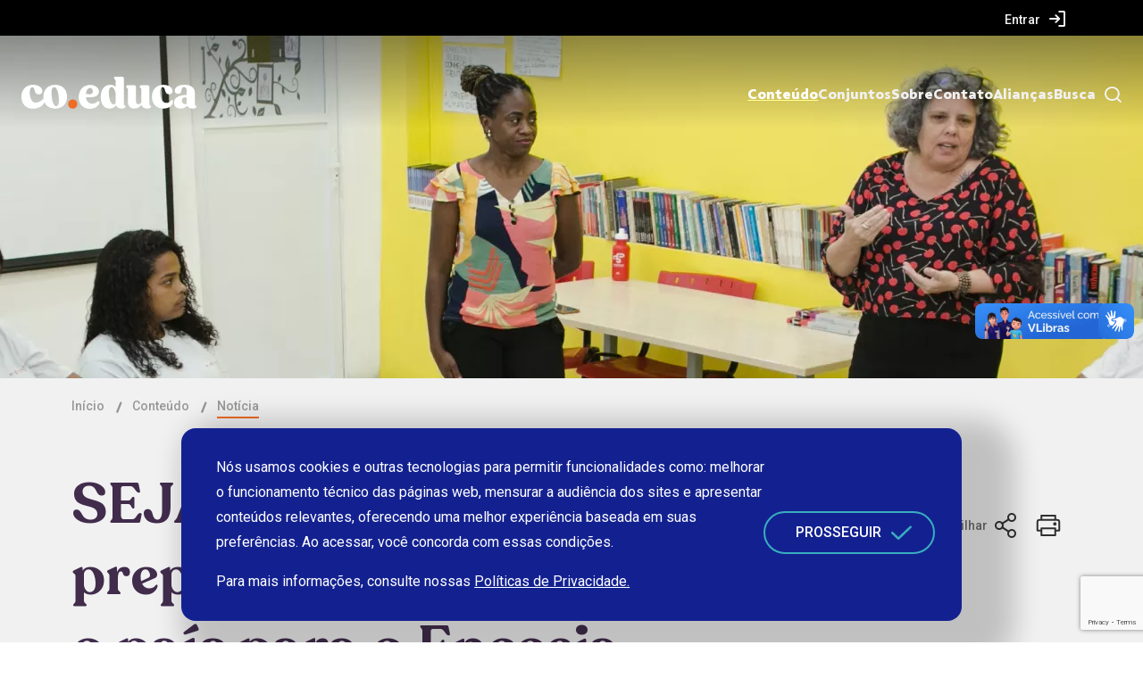

--- FILE ---
content_type: text/html; charset=utf-8
request_url: https://coeduca.digital/conteudo/educacao-basica/noticia/seja-curso-gratuito-online-prepara-estudantes-de-todo-o-pais-para
body_size: 17402
content:
<!DOCTYPE html><html lang="pt-br"><head><meta charSet="utf-8"/><link rel="shortcut icon" href="/static/images/coeduca/favicon.png" type="image/png"/><title>SEJA - curso online prepara estudantes para o Encceja 2023</title><meta name="viewport" content="width=device-width, initial-scale=1"/><meta name="robots" content="max-snippet:-1, max-image-preview:large, max-video-preview:-1 "/><meta property="og:locale" content="pt_BR"/><meta property="og:type" content="website"/><meta property="og:site_name" content="Fundação Roberto Marinho"/><meta property="og:title" content="SEJA - curso online prepara estudantes para o Encceja 2023"/><meta property="og:description" content="Organizado em salas online para os candidatos, o curso SEJA vai preparar estudantes que estão fora da escola e pretendem fazer o Encceja."/><meta name="description" content="Organizado em salas online para os candidatos, o curso SEJA vai preparar estudantes que estão fora da escola e pretendem fazer o Encceja."/><meta property="og:url" content="http://coeduca.digital/conteudo/educacao-basica/noticia/seja-curso-gratuito-online-prepara-estudantes-de-todo-o-pais-para"/><meta name="keywords" content="encceja"/><meta itemProp="image" property="og:image" content="https://midia.frm.org.br/drupal/public/styles/iwc_og_image_whatsapp/public/media/hero/2023-06/20221006%20Unidade%20Escolar%20Del%20Castilho-44.jpg?VersionId=dhP8ss_O02n9vl6M5cN52ZgKubeHqrYQ&amp;h=f32cea01&amp;itok=pUNvptVW"/><meta name="twitter:card" content="summary_large_image"/><meta name="apple-mobile-web-app-capable" content="yes"/><meta name="theme-color" content="#132190;"/><meta name="apple-mobile-web-app-status-bar-style" content="#132190;"/><meta name="msapplication-navbutton-color" content="#132190;"/><script>
                        !function(f,b,e,v,n,t,s)
                        {if(f.fbq)return;n=f.fbq=function(){n.callMethod?
                        n.callMethod.apply(n,arguments):n.queue.push(arguments)};
                        if(!f._fbq)f._fbq=n;n.push=n;n.loaded=!0;n.version='2.0';
                        n.queue=[];t=b.createElement(e);t.async=!0;
                        t.src=v;s=b.getElementsByTagName(e)[0];
                        s.parentNode.insertBefore(t,s)}(window, document,'script',
                        'https://connect.facebook.net/en_US/fbevents.js');
                        fbq('init', '457749361225881');
                        fbq('track', 'PageView');
                        fbq('trackCustom', 'Co.Educa');
                        </script><noscript><img height="1" width="1" style="display:none" src="https://www.facebook.com/tr?id=457749361225881&amp;ev=PageView&amp;noscript=1"/></noscript><link rel="canonical" href="http://coeduca.digital/conteudo/educacao-basica/noticia/seja-curso-gratuito-online-prepara-estudantes-de-todo-o-pais-para"/><script id="pdf-viewer" src="/static/js/pdf.min.js"></script><meta name="next-head-count" content="23"/><meta charSet="UTF-8"/><script>
						(function(w,d,s,l,i){w[l]=w[l]||[];w[l].push({'gtm.start':
						new Date().getTime(),event:'gtm.js'});var f=d.getElementsByTagName(s)[0],
						j=d.createElement(s),dl=l!='dataLayer'?'&l='+l:'';j.async=true;j.src=
						'https://www.googletagmanager.com/gtm.js?id='+i+dl;f.parentNode.insertBefore(j,f);
						})(window,document,'script','dataLayer','GTM-MJCZZ3WH');
					</script><style data-emotion="css-global 0"></style><style data-emotion="css-global 1prfaxn">@-webkit-keyframes mui-auto-fill{from{display:block;}}@keyframes mui-auto-fill{from{display:block;}}@-webkit-keyframes mui-auto-fill-cancel{from{display:block;}}@keyframes mui-auto-fill-cancel{from{display:block;}}</style><style data-emotion="css ifmdj6 943t8j mkkm6s 8v2r8o 102ij6e 1lgkf95 1v9d9iv 1wh05uc wkln51 46gyq3 os77fy 10ize46 lhej2l 12u48ck jok7hb fqhhyp 2tkd 1bhrjq6 171dag8 13bfzxo pk41tb d6khkt wk8d5m 1jwo3ld 5c2obv 1gs9p9s 1hjcks0 1b1jvye 1wxaqej xet448 1yhk950 vli43w 13qrnta moms6v 1kfu8ko w4lhw6 u6dfkp c6i82j i44wyl 1c44z4q u4yyg9 2bxn45 1nja0vc h39akv dys4vh dfecgn 1al5ctt">.css-ifmdj6{margin:0;font-family:Recoleta;font-size:32px;line-height:40px;font-weight:600;}.css-943t8j{box-sizing:border-box;display:-webkit-box;display:-webkit-flex;display:-ms-flexbox;display:flex;-webkit-box-flex-wrap:wrap;-webkit-flex-wrap:wrap;-ms-flex-wrap:wrap;flex-wrap:wrap;width:100%;-webkit-flex-direction:row;-ms-flex-direction:row;flex-direction:row;margin-top:-24px;width:calc(100% + 24px);margin-left:-24px;max-width:1900px;-webkit-box-pack:start;-ms-flex-pack:start;-webkit-justify-content:flex-start;justify-content:flex-start;-webkit-align-items:flex-start;-webkit-box-align:flex-start;-ms-flex-align:flex-start;align-items:flex-start;}.css-943t8j>.MuiGrid-item{padding-top:24px;}.css-943t8j>.MuiGrid-item{padding-left:24px;}.css-mkkm6s{box-sizing:border-box;margin:0;-webkit-flex-direction:row;-ms-flex-direction:row;flex-direction:row;-webkit-flex-basis:100%;-ms-flex-preferred-size:100%;flex-basis:100%;-webkit-box-flex:0;-webkit-flex-grow:0;-ms-flex-positive:0;flex-grow:0;max-width:100%;display:-webkit-box;display:-webkit-flex;display:-ms-flexbox;display:flex;-webkit-box-flex-wrap:wrap;-webkit-flex-wrap:wrap;-ms-flex-wrap:wrap;flex-wrap:wrap;}@media (min-width:568px){.css-mkkm6s{-webkit-flex-basis:100%;-ms-flex-preferred-size:100%;flex-basis:100%;-webkit-box-flex:0;-webkit-flex-grow:0;-ms-flex-positive:0;flex-grow:0;max-width:100%;}}@media (min-width:768px){.css-mkkm6s{-webkit-flex-basis:100%;-ms-flex-preferred-size:100%;flex-basis:100%;-webkit-box-flex:0;-webkit-flex-grow:0;-ms-flex-positive:0;flex-grow:0;max-width:100%;}}@media (min-width:1024px){.css-mkkm6s{-webkit-flex-basis:100%;-ms-flex-preferred-size:100%;flex-basis:100%;-webkit-box-flex:0;-webkit-flex-grow:0;-ms-flex-positive:0;flex-grow:0;max-width:100%;}}@media (min-width:1326px){.css-mkkm6s{-webkit-flex-basis:100%;-ms-flex-preferred-size:100%;flex-basis:100%;-webkit-box-flex:0;-webkit-flex-grow:0;-ms-flex-positive:0;flex-grow:0;max-width:100%;}}@media (min-width:1680px){.css-mkkm6s{-webkit-flex-basis:100%;-ms-flex-preferred-size:100%;flex-basis:100%;-webkit-box-flex:0;-webkit-flex-grow:0;-ms-flex-positive:0;flex-grow:0;max-width:100%;}}@media (min-width:1900px){.css-mkkm6s{-webkit-flex-basis:100%;-ms-flex-preferred-size:100%;flex-basis:100%;-webkit-box-flex:0;-webkit-flex-grow:0;-ms-flex-positive:0;flex-grow:0;max-width:100%;}}.css-8v2r8o{box-sizing:border-box;margin:0;-webkit-flex-direction:row;-ms-flex-direction:row;flex-direction:row;-webkit-flex-basis:100%;-ms-flex-preferred-size:100%;flex-basis:100%;-webkit-box-flex:0;-webkit-flex-grow:0;-ms-flex-positive:0;flex-grow:0;max-width:100%;}@media (min-width:568px){.css-8v2r8o{-webkit-flex-basis:100%;-ms-flex-preferred-size:100%;flex-basis:100%;-webkit-box-flex:0;-webkit-flex-grow:0;-ms-flex-positive:0;flex-grow:0;max-width:100%;}}@media (min-width:768px){.css-8v2r8o{-webkit-flex-basis:100%;-ms-flex-preferred-size:100%;flex-basis:100%;-webkit-box-flex:0;-webkit-flex-grow:0;-ms-flex-positive:0;flex-grow:0;max-width:100%;}}@media (min-width:1024px){.css-8v2r8o{-webkit-flex-basis:75%;-ms-flex-preferred-size:75%;flex-basis:75%;-webkit-box-flex:0;-webkit-flex-grow:0;-ms-flex-positive:0;flex-grow:0;max-width:75%;}}@media (min-width:1326px){.css-8v2r8o{-webkit-flex-basis:75%;-ms-flex-preferred-size:75%;flex-basis:75%;-webkit-box-flex:0;-webkit-flex-grow:0;-ms-flex-positive:0;flex-grow:0;max-width:75%;}}@media (min-width:1680px){.css-8v2r8o{-webkit-flex-basis:75%;-ms-flex-preferred-size:75%;flex-basis:75%;-webkit-box-flex:0;-webkit-flex-grow:0;-ms-flex-positive:0;flex-grow:0;max-width:75%;}}@media (min-width:1900px){.css-8v2r8o{-webkit-flex-basis:75%;-ms-flex-preferred-size:75%;flex-basis:75%;-webkit-box-flex:0;-webkit-flex-grow:0;-ms-flex-positive:0;flex-grow:0;max-width:75%;}}.css-102ij6e{margin:0;font-family:Recoleta;font-size:64px;line-height:80px;font-weight:600;}.css-1lgkf95{box-sizing:border-box;-webkit-flex-direction:row;-ms-flex-direction:row;flex-direction:row;display:-webkit-box;display:-webkit-flex;display:-ms-flexbox;display:flex;-webkit-flex-direction:row;-ms-flex-direction:row;flex-direction:row;-webkit-box-flex-wrap:wrap;-webkit-flex-wrap:wrap;-ms-flex-wrap:wrap;flex-wrap:wrap;margin-top:2.5rem;gap:0.5rem;}@media print{.css-1lgkf95{margin-top:0rem;}}.css-1v9d9iv{display:-webkit-inline-box;display:-webkit-inline-flex;display:-ms-inline-flexbox;display:inline-flex;-webkit-align-items:center;-webkit-box-align:center;-ms-flex-align:center;align-items:center;-webkit-box-pack:center;-ms-flex-pack:center;-webkit-justify-content:center;justify-content:center;position:relative;box-sizing:border-box;-webkit-tap-highlight-color:transparent;background-color:transparent;outline:0;border:0;margin:0;border-radius:0;padding:0;cursor:pointer;-webkit-user-select:none;-moz-user-select:none;-ms-user-select:none;user-select:none;vertical-align:middle;-moz-appearance:none;-webkit-appearance:none;-webkit-text-decoration:none;text-decoration:none;color:inherit;font-family:Roboto;font-weight:500;font-size:1.25rem;line-height:1.75;text-transform:uppercase;min-width:64px;padding:6px 8px;border-radius:15px;-webkit-transition:background-color 250ms cubic-bezier(0.4, 0, 0.2, 1) 0ms,box-shadow 250ms cubic-bezier(0.4, 0, 0.2, 1) 0ms,border-color 250ms cubic-bezier(0.4, 0, 0.2, 1) 0ms,color 250ms cubic-bezier(0.4, 0, 0.2, 1) 0ms;transition:background-color 250ms cubic-bezier(0.4, 0, 0.2, 1) 0ms,box-shadow 250ms cubic-bezier(0.4, 0, 0.2, 1) 0ms,border-color 250ms cubic-bezier(0.4, 0, 0.2, 1) 0ms,color 250ms cubic-bezier(0.4, 0, 0.2, 1) 0ms;color:#132190;background-color:#FFF;padding:0.1rem;padding-inline:0.7rem;border-radius:1.5rem;color:#000;font-size:0.75rem;text-transform:lowercase;box-shadow:2px 2px 3px rgba(0,0,0,0.15);}.css-1v9d9iv::-moz-focus-inner{border-style:none;}.css-1v9d9iv.Mui-disabled{pointer-events:none;cursor:default;}@media print{.css-1v9d9iv{-webkit-print-color-adjust:exact;color-adjust:exact;}}.css-1v9d9iv:hover{-webkit-text-decoration:none;text-decoration:none;background-color:rgba(19, 33, 144, 0.04);}@media (hover: none){.css-1v9d9iv:hover{background-color:transparent;}}.css-1v9d9iv.Mui-disabled{color:rgba(0, 0, 0, 0.26);}.css-1v9d9iv:hover{background-color:#ee6d25;color:#FFF;}.css-1wh05uc{box-sizing:border-box;margin:0;-webkit-flex-direction:row;-ms-flex-direction:row;flex-direction:row;-webkit-flex-basis:100%;-ms-flex-preferred-size:100%;flex-basis:100%;-webkit-box-flex:0;-webkit-flex-grow:0;-ms-flex-positive:0;flex-grow:0;max-width:100%;margin-top:2.5rem;}@media (min-width:568px){.css-1wh05uc{-webkit-flex-basis:100%;-ms-flex-preferred-size:100%;flex-basis:100%;-webkit-box-flex:0;-webkit-flex-grow:0;-ms-flex-positive:0;flex-grow:0;max-width:100%;}}@media (min-width:768px){.css-1wh05uc{-webkit-flex-basis:100%;-ms-flex-preferred-size:100%;flex-basis:100%;-webkit-box-flex:0;-webkit-flex-grow:0;-ms-flex-positive:0;flex-grow:0;max-width:100%;}}@media (min-width:1024px){.css-1wh05uc{-webkit-flex-basis:25%;-ms-flex-preferred-size:25%;flex-basis:25%;-webkit-box-flex:0;-webkit-flex-grow:0;-ms-flex-positive:0;flex-grow:0;max-width:25%;}}@media (min-width:1326px){.css-1wh05uc{-webkit-flex-basis:25%;-ms-flex-preferred-size:25%;flex-basis:25%;-webkit-box-flex:0;-webkit-flex-grow:0;-ms-flex-positive:0;flex-grow:0;max-width:25%;}}@media (min-width:1680px){.css-1wh05uc{-webkit-flex-basis:25%;-ms-flex-preferred-size:25%;flex-basis:25%;-webkit-box-flex:0;-webkit-flex-grow:0;-ms-flex-positive:0;flex-grow:0;max-width:25%;}}@media (min-width:1900px){.css-1wh05uc{-webkit-flex-basis:25%;-ms-flex-preferred-size:25%;flex-basis:25%;-webkit-box-flex:0;-webkit-flex-grow:0;-ms-flex-positive:0;flex-grow:0;max-width:25%;}}.css-wkln51{box-sizing:border-box;margin:0;-webkit-flex-direction:row;-ms-flex-direction:row;flex-direction:row;display:-webkit-box;display:-webkit-flex;display:-ms-flexbox;display:flex;-webkit-box-pack:end;-ms-flex-pack:end;-webkit-justify-content:flex-end;justify-content:flex-end;-webkit-align-items:center;-webkit-box-align:center;-ms-flex-align:center;align-items:center;gap:0.5rem;}@media print{.css-wkln51{display:none;}}.css-46gyq3{margin:0;font-family:Roboto;font-size:14px;font-weight:500;line-height:20px;color:#6e6e6e!important;}.css-os77fy{display:-webkit-inline-box;display:-webkit-inline-flex;display:-ms-inline-flexbox;display:inline-flex;-webkit-align-items:center;-webkit-box-align:center;-ms-flex-align:center;align-items:center;-webkit-box-pack:center;-ms-flex-pack:center;-webkit-justify-content:center;justify-content:center;position:relative;box-sizing:border-box;-webkit-tap-highlight-color:transparent;background-color:transparent;outline:0;border:0;margin:0;border-radius:0;padding:0;cursor:pointer;-webkit-user-select:none;-moz-user-select:none;-ms-user-select:none;user-select:none;vertical-align:middle;-moz-appearance:none;-webkit-appearance:none;-webkit-text-decoration:none;text-decoration:none;color:inherit;font-family:Roboto;font-weight:500;font-size:1.25rem;line-height:1.75;text-transform:uppercase;min-width:64px;padding:6px 8px;border-radius:15px;-webkit-transition:background-color 250ms cubic-bezier(0.4, 0, 0.2, 1) 0ms,box-shadow 250ms cubic-bezier(0.4, 0, 0.2, 1) 0ms,border-color 250ms cubic-bezier(0.4, 0, 0.2, 1) 0ms,color 250ms cubic-bezier(0.4, 0, 0.2, 1) 0ms;transition:background-color 250ms cubic-bezier(0.4, 0, 0.2, 1) 0ms,box-shadow 250ms cubic-bezier(0.4, 0, 0.2, 1) 0ms,border-color 250ms cubic-bezier(0.4, 0, 0.2, 1) 0ms,color 250ms cubic-bezier(0.4, 0, 0.2, 1) 0ms;color:#132190;padding-inline:0.6rem;padding-block:0.5rem;min-width:auto;border-radius:50%;}.css-os77fy::-moz-focus-inner{border-style:none;}.css-os77fy.Mui-disabled{pointer-events:none;cursor:default;}@media print{.css-os77fy{-webkit-print-color-adjust:exact;color-adjust:exact;}}.css-os77fy:hover{-webkit-text-decoration:none;text-decoration:none;background-color:rgba(19, 33, 144, 0.04);}@media (hover: none){.css-os77fy:hover{background-color:transparent;}}.css-os77fy.Mui-disabled{color:rgba(0, 0, 0, 0.26);}.css-os77fy path:not([stroke]){fill:#303030;}.css-os77fy path[stroke]{stroke:#303030;}.css-os77fy:hover,.css-os77fy.hover,.css-os77fy.isActive{background-color:#303030;}.css-os77fy:hover svg path:not([stroke]),.css-os77fy.hover svg path:not([stroke]),.css-os77fy.isActive svg path:not([stroke]){fill:#FFFFFF;}.css-os77fy:hover svg path[stroke],.css-os77fy.hover svg path[stroke],.css-os77fy.isActive svg path[stroke]{stroke:#FFFFFF;}.css-10ize46{box-sizing:border-box;-webkit-flex-direction:row;-ms-flex-direction:row;flex-direction:row;padding-right:0.1rem;}.css-lhej2l{box-sizing:border-box;margin:0;-webkit-flex-direction:row;-ms-flex-direction:row;flex-direction:row;display:none;position:absolute;top:2rem;bottom:unset;padding-top:1.7rem;padding-right:9rem;z-index:1000;}.css-12u48ck{box-sizing:border-box;margin:0;-webkit-flex-direction:row;-ms-flex-direction:row;flex-direction:row;position:absolute;top:1.4rem;right:13.6rem;background-color:#303030;width:10px;height:10px;-webkit-transform:rotate(45deg);-moz-transform:rotate(45deg);-ms-transform:rotate(45deg);transform:rotate(45deg);}.css-jok7hb{box-sizing:border-box;margin:0;-webkit-flex-direction:row;-ms-flex-direction:row;flex-direction:row;display:-webkit-box;display:-webkit-flex;display:-ms-flexbox;display:flex;-webkit-flex-direction:column;-ms-flex-direction:column;flex-direction:column;gap:1.25rem;background-color:#303030;border-radius:1rem;padding-block:1rem;padding-inline:1.5rem;box-shadow:0px 0px 7px 0px #00000026;}.css-fqhhyp{box-sizing:border-box;margin:0;-webkit-flex-direction:row;-ms-flex-direction:row;flex-direction:row;display:-webkit-box;display:-webkit-flex;display:-ms-flexbox;display:flex;gap:1.5rem;}@media (min-width:0px){.css-fqhhyp path:not([stroke]){fill:#FFF;}}@media (min-width:0px){.css-fqhhyp path[stroke]{stroke:#FFF;}}.css-fqhhyp span{cursor:pointer;}.css-fqhhyp span:hover{opacity:0.8;}.css-2tkd{margin:0;font-family:Roboto;font-weight:400;font-size:1.4285714285714286rem;line-height:1.5;}.css-1bhrjq6{margin:0;font-family:Roboto;font-weight:400;font-size:1.4285714285714286rem;line-height:1.5;}.css-1bhrjq6 svg{padding:0.2rem;}.css-171dag8{box-sizing:border-box;margin:0;-webkit-flex-direction:row;-ms-flex-direction:row;flex-direction:row;background-color:#FFF;border-radius:0.7rem;padding:0.4rem 0.6rem;display:-webkit-box;display:-webkit-flex;display:-ms-flexbox;display:flex;-webkit-box-pack:center;-ms-flex-pack:center;-webkit-justify-content:center;justify-content:center;gap:0.5rem;-webkit-align-items:center;-webkit-box-align:center;-ms-flex-align:center;align-items:center;}.css-171dag8 svg path{stroke:#979797!important;}.css-13bfzxo{margin:0;font-family:Roboto;font-weight:400;font-size:1.4285714285714286rem;line-height:1.5;color:#412c4c;-webkit-text-decoration:none;text-decoration:none;font-size:0.7rem;max-width:8.5rem;overflow:hidden;text-overflow:ellipsis;text-wrap:nowrap;text-transform:lowercase;font-weight:500;}.css-pk41tb{margin:0;font-family:Roboto;font-weight:400;font-size:1.4285714285714286rem;line-height:1.5;color:#ffffff!important;-webkit-text-decoration:none;text-decoration:none;font-size:0.875rem;background:#ee6d25;padding:0.4rem 0.6rem;border-radius:0.6rem;font-weight:500;cursor:pointer;}.css-pk41tb:hover{opacity:0.95;}.css-d6khkt{display:-webkit-inline-box;display:-webkit-inline-flex;display:-ms-inline-flexbox;display:inline-flex;-webkit-align-items:center;-webkit-box-align:center;-ms-flex-align:center;align-items:center;-webkit-box-pack:center;-ms-flex-pack:center;-webkit-justify-content:center;justify-content:center;position:relative;box-sizing:border-box;-webkit-tap-highlight-color:transparent;background-color:transparent;outline:0;border:0;margin:0;border-radius:0;padding:0;cursor:pointer;-webkit-user-select:none;-moz-user-select:none;-ms-user-select:none;user-select:none;vertical-align:middle;-moz-appearance:none;-webkit-appearance:none;-webkit-text-decoration:none;text-decoration:none;color:inherit;font-family:Roboto;font-weight:500;font-size:1.25rem;line-height:1.75;text-transform:uppercase;min-width:64px;padding:6px 8px;border-radius:15px;-webkit-transition:background-color 250ms cubic-bezier(0.4, 0, 0.2, 1) 0ms,box-shadow 250ms cubic-bezier(0.4, 0, 0.2, 1) 0ms,border-color 250ms cubic-bezier(0.4, 0, 0.2, 1) 0ms,color 250ms cubic-bezier(0.4, 0, 0.2, 1) 0ms;transition:background-color 250ms cubic-bezier(0.4, 0, 0.2, 1) 0ms,box-shadow 250ms cubic-bezier(0.4, 0, 0.2, 1) 0ms,border-color 250ms cubic-bezier(0.4, 0, 0.2, 1) 0ms,color 250ms cubic-bezier(0.4, 0, 0.2, 1) 0ms;color:#132190;padding-inline:0.3rem;padding-block:0.3rem;min-width:auto;border-radius:50%;}.css-d6khkt::-moz-focus-inner{border-style:none;}.css-d6khkt.Mui-disabled{pointer-events:none;cursor:default;}@media print{.css-d6khkt{-webkit-print-color-adjust:exact;color-adjust:exact;}}.css-d6khkt:hover{-webkit-text-decoration:none;text-decoration:none;background-color:rgba(19, 33, 144, 0.04);}@media (hover: none){.css-d6khkt:hover{background-color:transparent;}}.css-d6khkt.Mui-disabled{color:rgba(0, 0, 0, 0.26);}.css-d6khkt path:not([stroke]){fill:#303030;}.css-d6khkt path[stroke]{stroke:#303030;}.css-d6khkt:hover,.css-d6khkt.hover,.css-d6khkt.isActive{background-color:#303030;}.css-d6khkt:hover svg path:not([stroke]),.css-d6khkt.hover svg path:not([stroke]),.css-d6khkt.isActive svg path:not([stroke]){fill:#FFFFFF;}.css-d6khkt:hover svg path[stroke],.css-d6khkt.hover svg path[stroke],.css-d6khkt.isActive svg path[stroke]{stroke:#FFFFFF;}.css-wk8d5m{box-sizing:border-box;display:-webkit-box;display:-webkit-flex;display:-ms-flexbox;display:flex;-webkit-box-flex-wrap:wrap;-webkit-flex-wrap:wrap;-ms-flex-wrap:wrap;flex-wrap:wrap;width:100%;-webkit-flex-direction:row;-ms-flex-direction:row;flex-direction:row;margin-top:-24px;width:calc(100% + 24px);margin-left:-24px;max-width:1900px;-webkit-box-pack:justify;-webkit-justify-content:space-between;justify-content:space-between;-webkit-align-items:flex-start;-webkit-box-align:flex-start;-ms-flex-align:flex-start;align-items:flex-start;}.css-wk8d5m>.MuiGrid-item{padding-top:24px;}.css-wk8d5m>.MuiGrid-item{padding-left:24px;}.css-1jwo3ld{box-sizing:border-box;margin:0;-webkit-flex-direction:row;-ms-flex-direction:row;flex-direction:row;-webkit-flex-basis:100%;-ms-flex-preferred-size:100%;flex-basis:100%;-webkit-box-flex:0;-webkit-flex-grow:0;-ms-flex-positive:0;flex-grow:0;max-width:100%;}@media (min-width:568px){.css-1jwo3ld{-webkit-flex-basis:100%;-ms-flex-preferred-size:100%;flex-basis:100%;-webkit-box-flex:0;-webkit-flex-grow:0;-ms-flex-positive:0;flex-grow:0;max-width:100%;}}@media (min-width:768px){.css-1jwo3ld{-webkit-flex-basis:58.333333%;-ms-flex-preferred-size:58.333333%;flex-basis:58.333333%;-webkit-box-flex:0;-webkit-flex-grow:0;-ms-flex-positive:0;flex-grow:0;max-width:58.333333%;}}@media (min-width:1024px){.css-1jwo3ld{-webkit-flex-basis:66.666667%;-ms-flex-preferred-size:66.666667%;flex-basis:66.666667%;-webkit-box-flex:0;-webkit-flex-grow:0;-ms-flex-positive:0;flex-grow:0;max-width:66.666667%;}}@media (min-width:1326px){.css-1jwo3ld{-webkit-flex-basis:66.666667%;-ms-flex-preferred-size:66.666667%;flex-basis:66.666667%;-webkit-box-flex:0;-webkit-flex-grow:0;-ms-flex-positive:0;flex-grow:0;max-width:66.666667%;}}@media (min-width:1680px){.css-1jwo3ld{-webkit-flex-basis:66.666667%;-ms-flex-preferred-size:66.666667%;flex-basis:66.666667%;-webkit-box-flex:0;-webkit-flex-grow:0;-ms-flex-positive:0;flex-grow:0;max-width:66.666667%;}}@media (min-width:1900px){.css-1jwo3ld{-webkit-flex-basis:66.666667%;-ms-flex-preferred-size:66.666667%;flex-basis:66.666667%;-webkit-box-flex:0;-webkit-flex-grow:0;-ms-flex-positive:0;flex-grow:0;max-width:66.666667%;}}.css-5c2obv{box-sizing:border-box;-webkit-flex-direction:row;-ms-flex-direction:row;flex-direction:row;}.css-5c2obv blockquote,.css-5c2obv figure,.css-5c2obv h2,.css-5c2obv h3,.css-5c2obv h4,.css-5c2obv h5,.css-5c2obv h6,.css-5c2obv div[class*='CFragmento_GRID'],.css-5c2obv div[class*='Conteudo_LinkButton'],.css-5c2obv div[class*='CFragmento_Video']{margin-bottom:1.5rem;}.css-1gs9p9s{margin:0;font-family:Roboto;font-size:20px;font-weight:400;line-height:32px;color:#303030;}.css-1gs9p9s a{color:#ee6d25;-webkit-text-decoration:underline;text-decoration:underline;}.css-1gs9p9s a:hover{-webkit-text-decoration:underline;text-decoration:underline;}.css-1hjcks0{box-sizing:border-box;display:-webkit-box;display:-webkit-flex;display:-ms-flexbox;display:flex;-webkit-box-flex-wrap:wrap;-webkit-flex-wrap:wrap;-ms-flex-wrap:wrap;flex-wrap:wrap;width:100%;-webkit-flex-direction:row;-ms-flex-direction:row;flex-direction:row;margin-top:-24px;width:calc(100% + 24px);margin-left:-24px;margin:0rem;margin-top:2.5rem;width:100%;margin-bottom:1.5rem;}.css-1hjcks0>.MuiGrid-item{padding-top:24px;}.css-1hjcks0>.MuiGrid-item{padding-left:24px;}.css-1hjcks0 .MuiGrid-item{padding:0rem;padding-top:1rem;padding-bottom:1rem;}.css-1b1jvye{box-sizing:border-box;display:-webkit-box;display:-webkit-flex;display:-ms-flexbox;display:flex;-webkit-box-flex-wrap:wrap;-webkit-flex-wrap:wrap;-ms-flex-wrap:wrap;flex-wrap:wrap;width:100%;-webkit-flex-direction:row;-ms-flex-direction:row;flex-direction:row;-webkit-box-pack:justify;-webkit-justify-content:space-between;justify-content:space-between;-webkit-align-items:center;-webkit-box-align:center;-ms-flex-align:center;align-items:center;}.css-1wxaqej{box-sizing:border-box;margin:0;-webkit-flex-direction:row;-ms-flex-direction:row;flex-direction:row;}.css-xet448{margin:0;font-family:Roboto;font-size:14px;font-weight:500;line-height:20px;text-transform:uppercase;}.css-1yhk950{box-sizing:border-box;-webkit-flex-direction:row;-ms-flex-direction:row;flex-direction:row;}.css-vli43w{box-sizing:border-box;display:-webkit-box;display:-webkit-flex;display:-ms-flexbox;display:flex;-webkit-box-flex-wrap:wrap;-webkit-flex-wrap:wrap;-ms-flex-wrap:wrap;flex-wrap:wrap;width:100%;-webkit-flex-direction:row;-ms-flex-direction:row;flex-direction:row;-webkit-box-pack:justify;-webkit-justify-content:space-between;justify-content:space-between;-webkit-align-items:flex-start;-webkit-box-align:flex-start;-ms-flex-align:flex-start;align-items:flex-start;}.css-13qrnta{box-sizing:border-box;margin:0;-webkit-flex-direction:row;-ms-flex-direction:row;flex-direction:row;-webkit-align-items:center;-webkit-box-align:center;-ms-flex-align:center;align-items:center;}@media (min-width:768px){.css-13qrnta{-webkit-flex-basis:100%;-ms-flex-preferred-size:100%;flex-basis:100%;-webkit-box-flex:0;-webkit-flex-grow:0;-ms-flex-positive:0;flex-grow:0;max-width:100%;}}@media (min-width:1024px){.css-13qrnta{-webkit-flex-basis:58.333333%;-ms-flex-preferred-size:58.333333%;flex-basis:58.333333%;-webkit-box-flex:0;-webkit-flex-grow:0;-ms-flex-positive:0;flex-grow:0;max-width:58.333333%;}}@media (min-width:1326px){.css-13qrnta{-webkit-flex-basis:50%;-ms-flex-preferred-size:50%;flex-basis:50%;-webkit-box-flex:0;-webkit-flex-grow:0;-ms-flex-positive:0;flex-grow:0;max-width:50%;}}@media (min-width:1680px){.css-13qrnta{-webkit-flex-basis:50%;-ms-flex-preferred-size:50%;flex-basis:50%;-webkit-box-flex:0;-webkit-flex-grow:0;-ms-flex-positive:0;flex-grow:0;max-width:50%;}}@media (min-width:1900px){.css-13qrnta{-webkit-flex-basis:50%;-ms-flex-preferred-size:50%;flex-basis:50%;-webkit-box-flex:0;-webkit-flex-grow:0;-ms-flex-positive:0;flex-grow:0;max-width:50%;}}.css-moms6v{box-sizing:border-box;-webkit-flex-direction:row;-ms-flex-direction:row;flex-direction:row;-webkit-box-flex-wrap:wrap;-webkit-flex-wrap:wrap;-ms-flex-wrap:wrap;flex-wrap:wrap;}.css-1kfu8ko{margin:0;font-family:Roboto;font-size:14px;font-weight:500;line-height:20px;color:#ffffff;}.css-w4lhw6{box-sizing:border-box;margin:0;-webkit-flex-direction:row;-ms-flex-direction:row;flex-direction:row;}@media (min-width:768px){.css-w4lhw6{-webkit-flex-basis:100%;-ms-flex-preferred-size:100%;flex-basis:100%;-webkit-box-flex:0;-webkit-flex-grow:0;-ms-flex-positive:0;flex-grow:0;max-width:100%;}}@media (min-width:1024px){.css-w4lhw6{-webkit-flex-basis:41.666667%;-ms-flex-preferred-size:41.666667%;flex-basis:41.666667%;-webkit-box-flex:0;-webkit-flex-grow:0;-ms-flex-positive:0;flex-grow:0;max-width:41.666667%;}}@media (min-width:1326px){.css-w4lhw6{-webkit-flex-basis:33.333333%;-ms-flex-preferred-size:33.333333%;flex-basis:33.333333%;-webkit-box-flex:0;-webkit-flex-grow:0;-ms-flex-positive:0;flex-grow:0;max-width:33.333333%;}}@media (min-width:1680px){.css-w4lhw6{-webkit-flex-basis:33.333333%;-ms-flex-preferred-size:33.333333%;flex-basis:33.333333%;-webkit-box-flex:0;-webkit-flex-grow:0;-ms-flex-positive:0;flex-grow:0;max-width:33.333333%;}}@media (min-width:1900px){.css-w4lhw6{-webkit-flex-basis:33.333333%;-ms-flex-preferred-size:33.333333%;flex-basis:33.333333%;-webkit-box-flex:0;-webkit-flex-grow:0;-ms-flex-positive:0;flex-grow:0;max-width:33.333333%;}}.css-u6dfkp{margin:0;font-family:Recoleta;font-size:20px;line-height:24px;font-weight:600;color:#ffffff;}.css-c6i82j{margin:0;font-family:Roboto;font-weight:400;font-size:1.4285714285714286rem;line-height:1.5;font-family:dt_amplabook;font-size:20px;}.css-i44wyl{display:-webkit-inline-box;display:-webkit-inline-flex;display:-ms-inline-flexbox;display:inline-flex;-webkit-flex-direction:column;-ms-flex-direction:column;flex-direction:column;position:relative;min-width:0;padding:0;margin:0;border:0;vertical-align:top;}.css-1c44z4q{color:rgba(0, 0, 0, 0.6);font-family:Roboto;font-weight:400;font-size:1.4285714285714286rem;line-height:1.4375em;padding:0;position:relative;display:block;transform-origin:top left;white-space:nowrap;overflow:hidden;text-overflow:ellipsis;max-width:calc(100% - 24px);position:absolute;left:0;top:0;-webkit-transform:translate(12px, 16px) scale(1);-moz-transform:translate(12px, 16px) scale(1);-ms-transform:translate(12px, 16px) scale(1);transform:translate(12px, 16px) scale(1);-webkit-transition:color 200ms cubic-bezier(0.0, 0, 0.2, 1) 0ms,-webkit-transform 200ms cubic-bezier(0.0, 0, 0.2, 1) 0ms,max-width 200ms cubic-bezier(0.0, 0, 0.2, 1) 0ms;transition:color 200ms cubic-bezier(0.0, 0, 0.2, 1) 0ms,transform 200ms cubic-bezier(0.0, 0, 0.2, 1) 0ms,max-width 200ms cubic-bezier(0.0, 0, 0.2, 1) 0ms;z-index:1;pointer-events:none;}.css-1c44z4q.Mui-focused{color:#132190;}.css-1c44z4q.Mui-disabled{color:rgba(0, 0, 0, 0.38);}.css-1c44z4q.Mui-error{color:#d32f2f;}.css-u4yyg9{font-family:Roboto;font-weight:400;font-size:1.4285714285714286rem;line-height:1.4375em;color:rgba(0, 0, 0, 0.87);box-sizing:border-box;position:relative;cursor:text;display:-webkit-inline-box;display:-webkit-inline-flex;display:-ms-inline-flexbox;display:inline-flex;-webkit-align-items:center;-webkit-box-align:center;-ms-flex-align:center;align-items:center;position:relative;background-color:rgba(0, 0, 0, 0.06);border-top-left-radius:15px;border-top-right-radius:15px;-webkit-transition:background-color 200ms cubic-bezier(0.0, 0, 0.2, 1) 0ms;transition:background-color 200ms cubic-bezier(0.0, 0, 0.2, 1) 0ms;}.css-u4yyg9.Mui-disabled{color:rgba(0, 0, 0, 0.38);cursor:default;}.css-u4yyg9:hover{background-color:rgba(0, 0, 0, 0.09);}@media (hover: none){.css-u4yyg9:hover{background-color:rgba(0, 0, 0, 0.06);}}.css-u4yyg9.Mui-focused{background-color:rgba(0, 0, 0, 0.06);}.css-u4yyg9.Mui-disabled{background-color:rgba(0, 0, 0, 0.12);}.css-u4yyg9::after{border-bottom:2px solid #132190;left:0;bottom:0;content:"";position:absolute;right:0;-webkit-transform:scaleX(0);-moz-transform:scaleX(0);-ms-transform:scaleX(0);transform:scaleX(0);-webkit-transition:-webkit-transform 200ms cubic-bezier(0.0, 0, 0.2, 1) 0ms;transition:transform 200ms cubic-bezier(0.0, 0, 0.2, 1) 0ms;pointer-events:none;}.css-u4yyg9.Mui-focused:after{-webkit-transform:scaleX(1) translateX(0);-moz-transform:scaleX(1) translateX(0);-ms-transform:scaleX(1) translateX(0);transform:scaleX(1) translateX(0);}.css-u4yyg9.Mui-error::before,.css-u4yyg9.Mui-error::after{border-bottom-color:#d32f2f;}.css-u4yyg9::before{border-bottom:1px solid rgba(0, 0, 0, 0.42);left:0;bottom:0;content:"\00a0";position:absolute;right:0;-webkit-transition:border-bottom-color 200ms cubic-bezier(0.4, 0, 0.2, 1) 0ms;transition:border-bottom-color 200ms cubic-bezier(0.4, 0, 0.2, 1) 0ms;pointer-events:none;}.css-u4yyg9:hover:not(.Mui-disabled, .Mui-error):before{border-bottom:1px solid rgba(0, 0, 0, 0.87);}.css-u4yyg9.Mui-disabled:before{border-bottom-style:dotted;}.css-2bxn45{font:inherit;letter-spacing:inherit;color:currentColor;padding:4px 0 5px;border:0;box-sizing:content-box;background:none;height:1.4375em;margin:0;-webkit-tap-highlight-color:transparent;display:block;min-width:0;width:100%;-webkit-animation-name:mui-auto-fill-cancel;animation-name:mui-auto-fill-cancel;-webkit-animation-duration:10ms;animation-duration:10ms;padding-top:25px;padding-right:12px;padding-bottom:8px;padding-left:12px;}.css-2bxn45::-webkit-input-placeholder{color:currentColor;opacity:0.42;-webkit-transition:opacity 200ms cubic-bezier(0.4, 0, 0.2, 1) 0ms;transition:opacity 200ms cubic-bezier(0.4, 0, 0.2, 1) 0ms;}.css-2bxn45::-moz-placeholder{color:currentColor;opacity:0.42;-webkit-transition:opacity 200ms cubic-bezier(0.4, 0, 0.2, 1) 0ms;transition:opacity 200ms cubic-bezier(0.4, 0, 0.2, 1) 0ms;}.css-2bxn45:-ms-input-placeholder{color:currentColor;opacity:0.42;-webkit-transition:opacity 200ms cubic-bezier(0.4, 0, 0.2, 1) 0ms;transition:opacity 200ms cubic-bezier(0.4, 0, 0.2, 1) 0ms;}.css-2bxn45::-ms-input-placeholder{color:currentColor;opacity:0.42;-webkit-transition:opacity 200ms cubic-bezier(0.4, 0, 0.2, 1) 0ms;transition:opacity 200ms cubic-bezier(0.4, 0, 0.2, 1) 0ms;}.css-2bxn45:focus{outline:0;}.css-2bxn45:invalid{box-shadow:none;}.css-2bxn45::-webkit-search-decoration{-webkit-appearance:none;}label[data-shrink=false]+.MuiInputBase-formControl .css-2bxn45::-webkit-input-placeholder{opacity:0!important;}label[data-shrink=false]+.MuiInputBase-formControl .css-2bxn45::-moz-placeholder{opacity:0!important;}label[data-shrink=false]+.MuiInputBase-formControl .css-2bxn45:-ms-input-placeholder{opacity:0!important;}label[data-shrink=false]+.MuiInputBase-formControl .css-2bxn45::-ms-input-placeholder{opacity:0!important;}label[data-shrink=false]+.MuiInputBase-formControl .css-2bxn45:focus::-webkit-input-placeholder{opacity:0.42;}label[data-shrink=false]+.MuiInputBase-formControl .css-2bxn45:focus::-moz-placeholder{opacity:0.42;}label[data-shrink=false]+.MuiInputBase-formControl .css-2bxn45:focus:-ms-input-placeholder{opacity:0.42;}label[data-shrink=false]+.MuiInputBase-formControl .css-2bxn45:focus::-ms-input-placeholder{opacity:0.42;}.css-2bxn45.Mui-disabled{opacity:1;-webkit-text-fill-color:rgba(0, 0, 0, 0.38);}.css-2bxn45:-webkit-autofill{-webkit-animation-duration:5000s;animation-duration:5000s;-webkit-animation-name:mui-auto-fill;animation-name:mui-auto-fill;}.css-2bxn45:-webkit-autofill{border-top-left-radius:inherit;border-top-right-radius:inherit;}.css-1nja0vc{color:rgba(0, 0, 0, 0.6);font-family:Roboto;font-weight:400;font-size:1.0714285714285714rem;line-height:1.66;text-align:left;margin-top:3px;margin-right:0;margin-bottom:0;margin-left:0;}.css-1nja0vc.Mui-disabled{color:rgba(0, 0, 0, 0.38);}.css-1nja0vc.Mui-error{color:#d32f2f;}.css-h39akv{box-sizing:border-box;display:-webkit-box;display:-webkit-flex;display:-ms-flexbox;display:flex;-webkit-box-flex-wrap:wrap;-webkit-flex-wrap:wrap;-ms-flex-wrap:wrap;flex-wrap:wrap;width:100%;-webkit-flex-direction:row;-ms-flex-direction:row;flex-direction:row;margin-top:-16px;width:calc(100% + 16px);margin-left:-16px;max-width:1900px;-webkit-align-items:stretch;-webkit-box-align:stretch;-ms-flex-align:stretch;align-items:stretch;}.css-h39akv>.MuiGrid-item{padding-top:16px;}.css-h39akv>.MuiGrid-item{padding-left:16px;}.css-dys4vh{box-sizing:border-box;margin:0;-webkit-flex-direction:row;-ms-flex-direction:row;flex-direction:row;-webkit-flex-basis:50%;-ms-flex-preferred-size:50%;flex-basis:50%;-webkit-box-flex:0;-webkit-flex-grow:0;-ms-flex-positive:0;flex-grow:0;max-width:50%;}@media (min-width:568px){.css-dys4vh{-webkit-flex-basis:50%;-ms-flex-preferred-size:50%;flex-basis:50%;-webkit-box-flex:0;-webkit-flex-grow:0;-ms-flex-positive:0;flex-grow:0;max-width:50%;}}@media (min-width:768px){.css-dys4vh{-webkit-flex-basis:33.333333%;-ms-flex-preferred-size:33.333333%;flex-basis:33.333333%;-webkit-box-flex:0;-webkit-flex-grow:0;-ms-flex-positive:0;flex-grow:0;max-width:33.333333%;}}@media (min-width:1024px){.css-dys4vh{-webkit-flex-basis:16.666667%;-ms-flex-preferred-size:16.666667%;flex-basis:16.666667%;-webkit-box-flex:0;-webkit-flex-grow:0;-ms-flex-positive:0;flex-grow:0;max-width:16.666667%;}}@media (min-width:1326px){.css-dys4vh{-webkit-flex-basis:16.666667%;-ms-flex-preferred-size:16.666667%;flex-basis:16.666667%;-webkit-box-flex:0;-webkit-flex-grow:0;-ms-flex-positive:0;flex-grow:0;max-width:16.666667%;}}@media (min-width:1680px){.css-dys4vh{-webkit-flex-basis:16.666667%;-ms-flex-preferred-size:16.666667%;flex-basis:16.666667%;-webkit-box-flex:0;-webkit-flex-grow:0;-ms-flex-positive:0;flex-grow:0;max-width:16.666667%;}}@media (min-width:1900px){.css-dys4vh{-webkit-flex-basis:16.666667%;-ms-flex-preferred-size:16.666667%;flex-basis:16.666667%;-webkit-box-flex:0;-webkit-flex-grow:0;-ms-flex-positive:0;flex-grow:0;max-width:16.666667%;}}.css-dfecgn{margin:0;font-family:Roboto;font-size:16px;font-weight:900;line-height:24px;}.css-1al5ctt{margin:0;font-family:Roboto;font-size:14px;font-weight:500;line-height:20px;}</style><link rel="preload" href="/_next/static/css/0d59f6599094633f.css" as="style"/><link rel="stylesheet" href="/_next/static/css/0d59f6599094633f.css" data-n-g=""/><link rel="preload" href="/_next/static/css/ebfcf211997188a0.css" as="style"/><link rel="stylesheet" href="/_next/static/css/ebfcf211997188a0.css" data-n-p=""/><link rel="preload" href="/_next/static/css/e8372fa1966597d1.css" as="style"/><link rel="stylesheet" href="/_next/static/css/e8372fa1966597d1.css" data-n-p=""/><link rel="preload" href="/_next/static/css/9ad51c9113220652.css" as="style"/><link rel="stylesheet" href="/_next/static/css/9ad51c9113220652.css" data-n-p=""/><link rel="preload" href="/_next/static/css/8d4bb3afe95ce0fd.css" as="style"/><link rel="stylesheet" href="/_next/static/css/8d4bb3afe95ce0fd.css" data-n-p=""/><link rel="preload" href="/_next/static/css/11133d71ec6db0ca.css" as="style"/><link rel="stylesheet" href="/_next/static/css/11133d71ec6db0ca.css" data-n-p=""/><link rel="preload" href="/_next/static/css/76b8a552075a807d.css" as="style"/><link rel="stylesheet" href="/_next/static/css/76b8a552075a807d.css" data-n-p=""/><link rel="preload" href="/_next/static/css/de2c305f6f7b15a2.css" as="style"/><link rel="stylesheet" href="/_next/static/css/de2c305f6f7b15a2.css" data-n-p=""/><link rel="preload" href="/_next/static/css/b453bf5b4b839a09.css" as="style"/><link rel="stylesheet" href="/_next/static/css/b453bf5b4b839a09.css" data-n-p=""/><link rel="preload" href="/_next/static/css/638c3a1c0937f31e.css" as="style"/><link rel="stylesheet" href="/_next/static/css/638c3a1c0937f31e.css" data-n-p=""/><link rel="preload" href="/_next/static/css/f0cb3cb92690c2ed.css" as="style"/><link rel="stylesheet" href="/_next/static/css/f0cb3cb92690c2ed.css" data-n-p=""/><noscript data-n-css=""></noscript><script defer="" nomodule="" src="/_next/static/chunks/polyfills-0d1b80a048d4787e.js"></script><script src="/_next/static/chunks/webpack-e0733b66edf0a7a1.js" defer=""></script><script src="/_next/static/chunks/framework-79bce4a3a540b080.js" defer=""></script><script src="/_next/static/chunks/main-15080e3f7a30e015.js" defer=""></script><script src="/_next/static/chunks/pages/_app-29419f046c774d83.js" defer=""></script><script src="/_next/static/chunks/29107295-4a69275373f23f88.js" defer=""></script><script src="/_next/static/chunks/a4c92b5b-7898e3f7dd068052.js" defer=""></script><script src="/_next/static/chunks/6905-0dc2820eea677088.js" defer=""></script><script src="/_next/static/chunks/1601-98f89e33bb849038.js" defer=""></script><script src="/_next/static/chunks/4487-aef2eb0852d56eaa.js" defer=""></script><script src="/_next/static/chunks/2179-80f230e3cdd91b87.js" defer=""></script><script src="/_next/static/chunks/2782-76f8bee043e9021d.js" defer=""></script><script src="/_next/static/chunks/6696-72a65f997fab2bb4.js" defer=""></script><script src="/_next/static/chunks/2458-394a6dfd5685e56c.js" defer=""></script><script src="/_next/static/chunks/1450-0d083ac5b12c0a42.js" defer=""></script><script src="/_next/static/chunks/3120-c29e8cce36c02718.js" defer=""></script><script src="/_next/static/chunks/8082-e6e8a0d73b1754e0.js" defer=""></script><script src="/_next/static/chunks/1201-52469b4f57407e5b.js" defer=""></script><script src="/_next/static/chunks/5145-70861cedd902e5a0.js" defer=""></script><script src="/_next/static/chunks/1318-4b56d4673b49a8ea.js" defer=""></script><script src="/_next/static/chunks/8926-cbabdc2f9a9d88df.js" defer=""></script><script src="/_next/static/chunks/90-9a6a4bfb683a098a.js" defer=""></script><script src="/_next/static/chunks/5394-8ef2759fb4d2c545.js" defer=""></script><script src="/_next/static/chunks/pages/conteudo/%5Bcategoria%5D/noticia/%5Bslug%5D-fe2fc53cc49495e8.js" defer=""></script><script src="/_next/static/HGNqOU8PD4PQEvpXz0_ZU/_buildManifest.js" defer=""></script><script src="/_next/static/HGNqOU8PD4PQEvpXz0_ZU/_ssgManifest.js" defer=""></script></head><body><noscript>
							<iframe src="https://www.googletagmanager.com/ns.html?id=GTM-MJCZZ3WH"
							height="0" width="0" style="display:none;visibility:hidden"></iframe>
						</noscript><div id="__next" data-reactroot=""><div style="opacity:0;transition:all 600ms ease"><h2 class="MuiTypography-root MuiTypography-h2 TitlePagePrint css-ifmdj6">SEJA - curso gratuito online prepara estudantes de todo o país para o Encceja</h2><div id="CCBannerInternas" class="BannerInternas_CCBannerInternas__8gYp0"><h2 class="hide">Notícia: SEJA - curso gratuito online prepara estudantes de todo o país para o Encceja</h2><picture><source media="(min-width: 568px)" srcSet="https://midia.frm.org.br/drupal/public/styles/iwc_banner_internas_2000x384_webp/public/media/hero/2023-06/20221006%20Unidade%20Escolar%20Del%20Castilho-44.jpg.webp?VersionId=X0ut._X1LKZVQmw.konWDwubWI9wezqz&amp;itok=khHLzy4z" type="image/webp"/><source media="(min-width: 568px)" srcSet="https://midia.frm.org.br/drupal/public/styles/iwc_banner_internas_2000x384/public/media/hero/2023-06/20221006%20Unidade%20Escolar%20Del%20Castilho-44.jpg?VersionId=UjGJVjHzKZdu6YC6XpJXgbE53ZE9XNvj&amp;h=1c43b88e&amp;itok=ro3ZwHWb" type="image/jpg"/><source media="(max-width: 567px)" srcSet="https://midia.frm.org.br/drupal/public/styles/iwc_banner_mobile_991x264_webp/public/media/hero/2023-06/20221006%20Unidade%20Escolar%20Del%20Castilho-44.jpg.webp?VersionId=CqM7YJkhpmqVTDndtfKx1ZsGCXC0k2GN&amp;itok=24Q8F0gL" type="image/webp"/><source media="(max-width: 567px)" srcSet="https://midia.frm.org.br/drupal/public/styles/iwc_banner_mobile_991x264/public/media/hero/2023-06/20221006%20Unidade%20Escolar%20Del%20Castilho-44.jpg?VersionId=P7wCQjwpmMB7Rny3DxD4izQDUWSaSKSX&amp;h=2e6c5bbf&amp;itok=D7wjHRYQ" type="image/jpg"/><img src="https://midia.frm.org.br/drupal/public/styles/iwc_banner_mobile_991x264/public/media/hero/2023-06/20221006%20Unidade%20Escolar%20Del%20Castilho-44.jpg?VersionId=P7wCQjwpmMB7Rny3DxD4izQDUWSaSKSX&amp;h=2e6c5bbf&amp;itok=D7wjHRYQ" alt="Estudantes sentados em uma sala de aula em círculo e dois professores ao centro" aria-hidden="true" width="991" height="264"/></picture></div><main role="main" data-uid="3492" data-tipo="noticia"><section id="CCConteudoDetalhe" class="ConteudoDetalhes_CCConteudoDetalhe__FhY6Q ConteudoDetalhes_coeduca__oDL_o"><h2 class="hide">Notícia: SEJA - curso gratuito online prepara estudantes de todo o país para o Encceja</h2><article class="ConteudoDetalhes_WrapIntro__5a3_2"><div class="MuiGrid-root MuiGrid-container MuiGrid-spacing-xs-3 css-943t8j"><div class="MuiGrid-root MuiGrid-item MuiGrid-grid-xs-12 ConteudoDetalhes_Cabecalho__dZX_K css-mkkm6s"><div class="MuiGrid-root MuiGrid-item MuiGrid-grid-xs-12 MuiGrid-grid-md-9 css-8v2r8o"><h2 class="MuiTypography-root MuiTypography-h0 TitlePage css-102ij6e">SEJA - curso gratuito online prepara estudantes de todo o país para o Encceja</h2><div class="MuiGrid-root css-1lgkf95" id="conteudo-tags"><a class="MuiButtonBase-root MuiButton-root MuiButton-text MuiButton-textPrimary MuiButton-sizeMedium MuiButton-textSizeMedium MuiButton-colorPrimary MuiButton-root MuiButton-text MuiButton-textPrimary MuiButton-sizeMedium MuiButton-textSizeMedium MuiButton-colorPrimary css-1v9d9iv" tabindex="0" href="/busca?termo=educacao-basica" title="Acessar página: educação básica" target="_self">educação básica</a><a class="MuiButtonBase-root MuiButton-root MuiButton-text MuiButton-textPrimary MuiButton-sizeMedium MuiButton-textSizeMedium MuiButton-colorPrimary MuiButton-root MuiButton-text MuiButton-textPrimary MuiButton-sizeMedium MuiButton-textSizeMedium MuiButton-colorPrimary css-1v9d9iv" tabindex="0" href="/busca?termo=seja" title="Acessar página: SEJA" target="_self">SEJA</a><a class="MuiButtonBase-root MuiButton-root MuiButton-text MuiButton-textPrimary MuiButton-sizeMedium MuiButton-textSizeMedium MuiButton-colorPrimary MuiButton-root MuiButton-text MuiButton-textPrimary MuiButton-sizeMedium MuiButton-textSizeMedium MuiButton-colorPrimary css-1v9d9iv" tabindex="0" href="/busca?termo=encceja" title="Acessar página: Encceja" target="_self">Encceja</a></div></div><div class="MuiGrid-root MuiGrid-item MuiGrid-grid-xs-12 MuiGrid-grid-md-3 css-1wh05uc"><div class="MuiGrid-root MuiGrid-item css-wkln51"><h3 class="MuiTypography-root MuiTypography-pxs css-46gyq3">Compartilhar</h3><button class="MuiButtonBase-root MuiButton-root MuiButton-text MuiButton-textPrimary MuiButton-sizeMedium MuiButton-textSizeMedium MuiButton-colorPrimary MuiButton-root MuiButton-text MuiButton-textPrimary MuiButton-sizeMedium MuiButton-textSizeMedium MuiButton-colorPrimary css-os77fy" tabindex="0" type="button"><div class="MuiGrid-root css-10ize46"><svg width="24" height="28" viewBox="0 0 24 28"><title></title><path d="M5,19a5,5,0,1,1,5-5A5,5,0,0,1,5,19Zm0-8a3,3,0,1,0,3,3A3,3,0,0,0,5,11Z" fill="#303030"></path><path d="M19,28a5,5,0,1,1,5-5A5,5,0,0,1,19,28Zm0-8a3,3,0,1,0,3,3A3,3,0,0,0,19,20Z" fill="#303030"></path><path d="M19,10a5,5,0,1,1,5-5A5,5,0,0,1,19,10Zm0-8a3,3,0,1,0,3,3A3,3,0,0,0,19,2Z" fill="#303030"></path><path d="M8.37,12.84A1,1,0,0,1,7.82,11L15.1,6.32A1,1,0,0,1,16.18,8L8.91,12.68A1,1,0,0,1,8.37,12.84Z" fill="#303030"></path><path d="M15.63,21.84a.94.94,0,0,1-.53-.16L7.82,17a1,1,0,1,1,1.09-1.68L16.18,20a1,1,0,0,1,.3,1.38A1,1,0,0,1,15.63,21.84Z" fill="#303030"></path></svg></div><div class="MuiGrid-root MuiGrid-item compartilharRedesSociais css-lhej2l"><div class="MuiGrid-root MuiGrid-item pontaBalao css-12u48ck"></div><div class="MuiGrid-root MuiGrid-item css-jok7hb"><div class="MuiGrid-root MuiGrid-item css-fqhhyp"><span class="MuiTypography-root MuiTypography-body1 css-2tkd" title="E-mail"><svg width="32" viewBox="0 0 32 32" class="Envelope"><title></title><path class="st0" d="M27.5,25.8h-22c-0.5,0-1-0.2-1.4-0.6c-0.4-0.4-0.6-0.9-0.6-1.4v-17c0-0.6,0.4-1,1-1h24c0.6,0,1,0.4,1,1v17 c0,0.5-0.2,1-0.6,1.4S28,25.8,27.5,25.8z M5.5,7.8v16h22v-16H5.5z" fill="#303030"></path><path class="st0" d="M16.5,18.8c-0.2,0-0.5-0.1-0.7-0.3l-12-11c-0.4-0.4-0.4-1-0.1-1.4c0.4-0.4,1-0.4,1.4-0.1l11.3,10.4L27.8,6.1 c0.4-0.4,1-0.3,1.4,0.1s0.3,1-0.1,1.4l-12,11C16.9,18.7,16.7,18.8,16.5,18.8z" fill="#303030"></path></svg></span><span class="MuiTypography-root MuiTypography-body1 css-2tkd" title="Whatsapp"><svg width="34" version="1.1" viewBox="0 0 35.99 35.99" xmlns="http://www.w3.org/2000/svg"><title>Whatsapp</title><g transform="translate(5.0022 5.0007)"><path d="m13 26a12.91 12.91 0 0 1-6.24-1.6l-3.76 1.06a2 2 0 0 1-1 0 2 2 0 0 1-1-0.46 2 2 0 0 1-0.48-1 2.07 2.07 0 0 1 0.01-1l1.07-3.75a13 13 0 1 1 13.82 6.51 12.5 12.5 0 0 1-2.42 0.24zm-6.12-3.69a1.06 1.06 0 0 1 0.51 0.14 11 11 0 1 0-3.85-3.84 1 1 0 0 1 0.1 0.78l-1.18 4.14 4.14-1.18a0.86 0.86 0 0 1 0.28-0.04z" fill="#303030"></path><path d="m16 20a10 10 0 0 1-10-10.07 4 4 0 0 1 4-3.93h0.45a2 2 0 0 1 1 0.26 2.07 2.07 0 0 1 0.73 0.71l0.93 1.54a2 2 0 0 1 0.28 1 2 2 0 0 1-0.21 1l-0.41 0.82a3.52 3.52 0 0 0 2 2l0.82-0.41a2 2 0 0 1 1-0.21 1.92 1.92 0 0 1 0.95 0.29l1.54 0.92a2.07 2.07 0 0 1 0.71 0.73 2 2 0 0 1 0.26 1v0.35a3.92 3.92 0 0 1-1.14 2.8 4 4 0 0 1-2.84 1.2zm-8-10a8 8 0 0 0 8.05 8 2 2 0 0 0 1.95-2v-0.44l-1.54-0.93-1.2 0.6a1 1 0 0 1-0.71 0.07 5.58 5.58 0 0 1-2.44-1.42 5.68 5.68 0 0 1-1.42-2.44 1 1 0 0 1 0.07-0.71l0.6-1.2-0.93-1.53h-0.43a2.12 2.12 0 0 0-1.4 0.57 2 2 0 0 0-0.6 1.37z" fill="#303030"></path></g></svg></span><span class="MuiTypography-root MuiTypography-body1 css-2tkd" title="Facebook"><svg width="32" viewBox="0 0 32 32"><title></title><path class="st0" d="M16.5,28.8c-7.2,0-13-5.8-13-13c0-7.2,5.8-13,13-13c7.2,0,13,5.8,13,13C29.5,23,23.6,28.8,16.5,28.8z M16.5,4.8 c-6.1,0-11,4.9-11,11s4.9,11,11,11c6.1,0,11-4.9,11-11S22.5,4.8,16.5,4.8z" fill="#303030"></path><path class="st0" d="M16.5,28.8c-0.6,0-1-0.4-1-1v-14c0-1.1,0.4-2.1,1.2-2.8c0.7-0.7,1.8-1.2,2.8-1.2h2c0.6,0,1,0.4,1,1s-0.4,1-1,1 h-2c-0.5,0-1,0.2-1.4,0.6c-0.4,0.4-0.6,0.9-0.6,1.4v14C17.5,28.4,17,28.8,16.5,28.8z" fill="#303030"></path><path class="st0" d="M20.5,18.8h-8c-0.6,0-1-0.4-1-1s0.4-1,1-1h8c0.6,0,1,0.4,1,1S21,18.8,20.5,18.8z" fill="#303030"></path></svg></span><span class="MuiTypography-root MuiTypography-body1 css-1bhrjq6" title="X"><svg width="32" height="32" viewBox="0 0 40 40" fill="none" xmlns="http://www.w3.org/2000/svg"><title>X</title><path d="M36.1957 2H3.46839C2.56466 2 1.83203 2.73262 1.83203 3.63636V36.3636C1.83203 37.2674 2.56466 38 3.46839 38H36.1957C37.0994 38 37.832 37.2674 37.832 36.3636V3.63636C37.832 2.73262 37.0994 2 36.1957 2Z" stroke="#303030" stroke-width="2.5" stroke-linecap="round" stroke-linejoin="round"></path><path d="M9.07812 9.95264L25.4014 33.6968H30.5605L14.2773 9.81299L9.07812 9.95264Z" stroke="#303030" stroke-width="2.5"></path><path d="M21.4713 19.9998L30.4695 9.36362" stroke="#303030" stroke-width="2.5" stroke-linecap="round"></path><path d="M9.08991 33.9197L18.1922 23.2727" stroke="#303030" stroke-width="2.5" stroke-linecap="round"></path></svg></span><span class="MuiTypography-root MuiTypography-body1 css-2tkd" title="Linkedin"><svg width="32" viewBox="0 0 32 32"><title>Linkedin</title><path class="st0" d="M26.5,27.8h-20c-1.1,0-2-0.9-2-2v-20c0-1.1,0.9-2,2-2h20c1.1,0,2,0.9,2,2v20C28.5,26.9,27.6,27.8,26.5,27.8z M6.5,5.8v20h20v-20H6.5z" fill="#303030"></path><path class="st0" d="M15.5,22.8c-0.6,0-1-0.4-1-1v-8c0-0.6,0.4-1,1-1s1,0.4,1,1v8C16.5,22.4,16,22.8,15.5,22.8z" fill="#303030"></path><path class="st0" d="M11.5,22.8c-0.6,0-1-0.4-1-1v-8c0-0.6,0.4-1,1-1s1,0.4,1,1v8C12.5,22.4,12,22.8,11.5,22.8z" fill="#303030"></path><path class="st0" d="M22.5,22.8c-0.6,0-1-0.4-1-1v-4.5c0-0.7-0.3-1.3-0.7-1.8c-0.9-0.9-2.6-0.9-3.5,0c-0.5,0.5-0.7,1.1-0.7,1.8 c0,0.6-0.4,1-1,1s-1-0.4-1-1c0-1.2,0.5-2.3,1.3-3.2c0.8-0.8,2-1.3,3.2-1.3c1.2,0,2.3,0.5,3.2,1.3c0.8,0.9,1.3,2,1.3,3.2v4.5 C23.5,22.4,23,22.8,22.5,22.8z" fill="#303030"></path><path class="st0" d="M11.5,11.3c0.8,0,1.5-0.7,1.5-1.5c0-0.8-0.7-1.5-1.5-1.5S10,9,10,9.8C10,10.6,10.6,11.3,11.5,11.3z" fill="#303030"></path></svg></span></div><div class="MuiGrid-root MuiGrid-item css-171dag8"><svg width="15" height="15" viewBox="0 0 24 24" fill="none" xmlns="http://www.w3.org/2000/svg"><path d="M9.78751 13.1074C10.2626 13.7431 10.8687 14.2692 11.5647 14.6498C12.2608 15.0305 13.0305 15.2569 13.8216 15.3136C14.6127 15.3703 15.4068 15.256 16.1499 14.9785C16.893 14.7011 17.5679 14.2668 18.1286 13.7053L21.4473 10.3833C22.4549 9.33901 23.0124 7.9404 22.9998 6.48868C22.9872 5.03695 22.4055 3.64825 21.3799 2.62169C20.3544 1.59512 18.9671 1.01282 17.5168 1.00021C16.0666 0.987594 14.6694 1.54567 13.6262 2.55424L11.7234 4.44782M14.2125 10.8926C13.7374 10.2569 13.1313 9.73082 12.4353 9.35016C11.7392 8.9695 10.9695 8.74313 10.1784 8.68642C9.38728 8.6297 8.59323 8.74396 7.8501 9.02145C7.10697 9.29894 6.43215 9.73316 5.87141 10.2947L2.55268 13.6167C1.54512 14.661 0.987607 16.0596 1.00021 17.5113C1.01281 18.9631 1.59452 20.3517 2.62006 21.3783C3.64559 22.4049 5.03289 22.9872 6.48316 22.9998C7.93342 23.0124 9.33062 22.4543 10.3738 21.4458L12.2655 19.5522" stroke="#979797" stroke-width="3" stroke-linecap="round" stroke-linejoin="round"></path></svg><div class="MuiTypography-root MuiTypography-body1 css-13bfzxo">http://coeduca.digital/conteudo/educacao-basica/noticia/seja-curso-gratuito-online-prepara-estudantes-de-todo-o-pais-para</div><span class="MuiTypography-root MuiTypography-body1 css-pk41tb">Copiar</span></div></div></div></button><button class="MuiButtonBase-root MuiButton-root MuiButton-text MuiButton-textPrimary MuiButton-sizeMedium MuiButton-textSizeMedium MuiButton-colorPrimary MuiButton-root MuiButton-text MuiButton-textPrimary MuiButton-sizeMedium MuiButton-textSizeMedium MuiButton-colorPrimary css-d6khkt" tabindex="0" type="button"><svg width="36" version="1.1" viewBox="0 0 37 34.5" xmlns="http://www.w3.org/2000/svg"><title></title><g transform="translate(5,5)"><path fill="#303030" d="m23.83 5h-1.33v-4a1 1 0 0 0-1-1h-16a1 1 0 0 0-1 1v4h-1.33a3.09 3.09 0 0 0-3.17 3v10a1 1 0 0 0 1 1h3.5v4.5a1 1 0 0 0 1 1h16a1 1 0 0 0 1-1v-4.5h3.5a1 1 0 0 0 1-1v-10a3.09 3.09 0 0 0-3.17-3zm-17.33-3h14v3h-14zm14 20.5h-14v-6h14zm4.5-5.5h-2.5v-1.5a1 1 0 0 0-1-1h-16a1 1 0 0 0-1 1v1.5h-2.5v-9a1.09 1.09 0 0 1 1.17-1h20.66a1.09 1.09 0 0 1 1.17 1z"></path><path fill="#303030" d="m21 12.5a2 2 0 1 0-2-2 2 2 0 0 0 2 2z"></path></g></svg></button></div></div></div></div><div class="MuiGrid-root MuiGrid-container MuiGrid-spacing-xs-3 css-wk8d5m"><div class="MuiGrid-root MuiGrid-item MuiGrid-grid-xs-12 MuiGrid-grid-sm-7 MuiGrid-grid-md-8 MuiGrid-grid-lg-8 css-1jwo3ld"><div class="CConteudoPublicacao ConteudoPublicacao_CConteudoPublicacao__ojDNj ConteudoPublicacao_coeduca__QH9Hg"><div class="CConteudoPublicacao ConteudoPublicacao_CConteudoPublicacao__ojDNj"><div class="MuiGrid-root ConteudoPubComps css-5c2obv"><figure class="CFragmento_Foto Foto_CFragmento_Foto__Q95YN" style="cursor:zoom-in"><picture><source media="(min-width: 568px)" srcSet="https://midia.frm.org.br/drupal/public/styles/imagem_paragraph_foto_webp/public/media/image/2023-06/sEJA_logo-horizontal_cor.jpg.webp?VersionId=H8JKzP.MyUYDnEuJ2KQJMMWjpehAiclo&amp;itok=olkh5FEm" type="image/webp"/><source media="(min-width: 568px)" srcSet="https://midia.frm.org.br/drupal/public/styles/imagem_paragraph_foto/public/media/image/2023-06/sEJA_logo-horizontal_cor.jpg.jpeg?VersionId=KaBX6TAZpPQWAll46w5pu0Q7XIFZgg25&amp;itok=M2C1WEcj" type="image/jpg"/><source media="(max-width: 567px)" srcSet="https://midia.frm.org.br/drupal/public/styles/imagem_paragraph_foto_webp/public/media/image/2023-06/sEJA_logo-horizontal_cor.jpg.webp?VersionId=H8JKzP.MyUYDnEuJ2KQJMMWjpehAiclo&amp;itok=olkh5FEm" type="image/webp"/><source media="(max-width: 567px)" srcSet="https://midia.frm.org.br/drupal/public/styles/imagem_paragraph_foto/public/media/image/2023-06/sEJA_logo-horizontal_cor.jpg.jpeg?VersionId=KaBX6TAZpPQWAll46w5pu0Q7XIFZgg25&amp;itok=M2C1WEcj" type="image/jpeg"/><img class="" src="https://midia.frm.org.br/drupal/public/styles/imagem_paragraph_foto/public/media/image/2023-06/sEJA_logo-horizontal_cor.jpg.jpeg?VersionId=KaBX6TAZpPQWAll46w5pu0Q7XIFZgg25&amp;itok=M2C1WEcj" alt="Fundo branco, com a logomarca do projeto SEJA escrita em vermelho, ao lado de um grafismo também vermelho, que remete à marca do Telecurso." width="784" height="380"/></picture></figure></div><div class="MuiGrid-root ConteudoPubComps css-5c2obv"><div class="MuiTypography-root MuiTypography-pm CFragmento_HTML HTML_CFragmento_HTML__gNHKL css-1gs9p9s"><div class="WrapHTMLStyles"><h3>Aulas para o Exame para Certificação de Jovens e Adultos começam dia 12 de junho e vão até 24 de agosto</h3>

<p>Seja quem você quiser ser, por meio da Educação. Todas as pessoas que interromperam seus estudos, e não tiveram a oportunidade de completar a sua escolaridade básica, podem acompanhar as aulas do <strong>SEJA</strong> – curso preparatório online e gratuito para quem vai fazer o <a href="https://www.in.gov.br/en/web/dou/-/edital-n-19-de-13-de-marco-de-2023-470197476" target="_blank">Exame para Certificação de Jovens e Adultos - Encceja</a>.</p>

<p>Organizado em salas online para os candidatos, o curso SEJA, concebido e oferecido pela Fundação Roberto Marinho, vai preparar estudantes que estão fora da escola e pretendem fazer o Encceja deste ano para conquistarem o certificado de conclusão do ensino fundamental ou do ensino médio. As aulas começam no dia 12 de junho e vão até o dia 24 de agosto. O exame será realizado no dia 27 de agosto em todo o país.</p>

<p>Trata-se de uma ótima oportunidade para não só aprofundar os conhecimentos nas disciplinas, mas também ter acesso a um conteúdo diversificado e de qualidade e às atividades que certamente vão ajudar os candidatos na preparação para o exame. &nbsp;“Ao estudarem sozinhos, muitas vezes os candidatos enfrentam dificuldades em identificar quais são os principais pontos a serem trazidos nas provas.</p>

<p>O curso irá fornecer um direcionamento para o exame, a partir de um ambiente online de aprendizado, com materiais de estudo, exercícios práticos, simulados, com orientações de professores especializados e uma estrutura de estudo organizada.</p>

<p>No ambiente virtual do curso, os alunos podem compartilhar experiências, trocar conhecimentos e se apoiar mutuamente durante todo o processo, tendo a orientação dos educadores”, ressalta <strong>Renan Carlos</strong>, diretor da Escola da Fundação Roberto Marinho, que complementa: “Ao oferecer essa oportunidade, a Fundação Roberto Marinho investe nos jovens e adultos que ficaram excluídos no seu desenvolvimento educacional. Isso contribui para a redução da desigualdade social no país. Se você não quer ficar de fora dessa oportunidade, venha participar com a gente.”&nbsp;</p>

<p>Para participar do curso SEJA, basta acessar o link <a href="/conteudo/educacao-basica/solucao/seja" target="_blank">www.frm.org.br/seja</a>, onde os estudantes terão acesso ao passo a passo de como se inscrever no Google Sala de Aula (Google Classroom), plataforma onde as aulas serão dadas. Cada turma possui um código único, que identifica o nível de ensino (ensino fundamental – anos finais ou ensino médio).&nbsp;</p>

<p>A responsabilidade pela inscrição no Encceja é do estudante, e o certificado de conclusão é emitido pelas secretarias estaduais de educação e pelos institutos federais que têm acordo com o Inep. A lista das instituições certificadoras do Encceja vem como anexo no edital do exame.&nbsp;</p>

<p>Podem fazer a prova jovens e adultos residentes no Brasil e no exterior, inclusive as pessoas privadas de liberdade, que não tiveram oportunidade de concluir seus estudos na idade apropriada. Para certificação do ensino fundamental, é preciso ter, no mínimo, 15 anos completos na data de realização do exame. A certificação do ensino médio exige a idade mínima de 18 anos completos no dia de aplicação da prova.<br />
&nbsp;<br />
Para mais informações sobre o Encceja, acesse o link do INEP - Instituto Nacional de Estudos e Pesquisas Educacionais Anísio Teixeira: <a href="https://www.gov.br/inep/pt-br" target="_blank">https://www.gov.br/inep/pt-br</a>.&nbsp;</p>

<h3>Sobre a Fundação Roberto Marinho</h3>

<p>A Fundação Roberto Marinho inova, há mais de 40 anos, em soluções de educação para não deixar ninguém para trás. &nbsp;Promove, em todas as suas iniciativas, uma cultura de educação de forma encantadora, inclusiva e, sobretudo, emancipatória, em permanente diálogo com a sociedade. Desenvolve projetos voltados para a escolaridade básica e para a solução de problemas educacionais que impactam nas avaliações nacionais, como distorção idade-série, evasão escolar e defasagem na aprendizagem. <br />
&nbsp;<br />
A Fundação realiza, de forma sistemática, pesquisas que revelam os cenários das juventudes brasileiras. A partir desses dados, políticas públicas podem ser criadas nos mais diversos setores, em especial, na educação. Incentivar a inclusão produtiva de jovens no mundo do trabalho também está entre as suas prioridades, assim como a valorização da diversidade e da equidade. Com o Canal Futura fomenta, em todo o país, uma agenda de comunicação e de mobilização social, com ações e produções audiovisuais que chegam ao chão da escola, a educadores, aos jovens e suas famílias, que se apropriam e utilizam seus conteúdos educacionais.</p>
</div></div></div></div></div><div class="MuiGrid-root MuiGrid-container MuiGrid-spacing-xs-3 css-1hjcks0"></div></div></div></article></section></main><div id="CCCreditos" class="Creditos_CCCreditos__PsXHe ElementoTargetContraste Creditos_coeduca__0EXhQ"><div class="MuiGrid-root MuiGrid-container css-1b1jvye"><div class="MuiGrid-root MuiGrid-item css-1wxaqej"><p class="MuiTypography-root MuiTypography-bs css-xet448"><strong>Imagens:</strong> Pexels</p></div></div></div><footer class="MuiGrid-root Rodape_CCRodape__WoRAX Rodape_coeduca__1g0_0 css-1yhk950" id="CCRodape"><div class="Rodape_RodapeNavegacao__kxQ0n Rodape_coeduca__1g0_0"><div class="MuiGrid-root MuiGrid-container css-vli43w"><div class="MuiGrid-root MuiGrid-item MuiGrid-grid-sm-12 MuiGrid-grid-md-7 MuiGrid-grid-lg-6 Rodape_coeduca__1g0_0 RodapeConatinerLogosIniciativa css-13qrnta"><div class="MuiGrid-root Rodape_ContainerLogo__gHyUS css-moms6v"><div class="Rodape_WrapMultiplasLogos__JdjZb MuiBox-root css-0"><div class="Rodape_LogoMarca__qrzRw MuiBox-root css-0"><a href="/" title="Coeduca"></a></div><div class="Rodape_LogosComplementares__vL_X2 MuiBox-root css-0"><h4 class="MuiTypography-root MuiTypography-pxs css-1kfu8ko">Realização</h4><div class="Rodape_Logos__dFd2y MuiBox-root css-0"><a rel="noopener" href="https://fapesp.br/" title="Coeduca" target="_blank"><img src="/static/images/coeduca/logo-fapesp.png" alt="Logo da FAPESP" width="152" height="51"/></a><div class="Rodape_GroupLogos__3dprK MuiBox-root css-0"><a rel="noopener" href="https://frm.org.br/" title="Coeduca" target="_blank"><img src="/static/images/coeduca/logo-frm.png" alt="Logo Fundação Roberto Marinho" width="70" height="27"/></a><a rel="noopener" href="https://futura.frm.org.br/" title="Coeduca" target="_blank"><img src="/static/images/coeduca/logo-futura.png" alt="Logo do Futura" width="133" height="52"/></a></div></div></div></div></div></div><div class="MuiGrid-root MuiGrid-item MuiGrid-grid-sm-12 MuiGrid-grid-md-5 MuiGrid-grid-lg-4 Rodape_NewsletterFrom___haRi RodapeConatinerLogosApoio css-w4lhw6"><form id="CCNewsletter" class="Newsletter_CCNewsletter__GjSs5"><h4 class="MuiTypography-root MuiTypography-h4 css-u6dfkp"><span class="MuiTypography-root MuiTypography-body1 css-c6i82j">Assine nossa Newsletter</span></h4><div class="Newsletter_formInput__sScI2"><div class="MuiFormControl-root MuiTextField-root Newsletter_campoEmail__dBYTT Newsletter_Coeduca__mx5eS css-i44wyl"><label class="MuiFormLabel-root MuiInputLabel-root MuiInputLabel-formControl MuiInputLabel-animated MuiInputLabel-sizeMedium MuiInputLabel-filled MuiFormLabel-colorPrimary MuiInputLabel-root MuiInputLabel-formControl MuiInputLabel-animated MuiInputLabel-sizeMedium MuiInputLabel-filled css-1c44z4q" data-shrink="false" for="news" id="news-label">Seu E-mail</label><div class="MuiInputBase-root MuiFilledInput-root MuiFilledInput-underline MuiInputBase-colorPrimary MuiInputBase-formControl css-u4yyg9"><input type="text" aria-invalid="false" autoComplete="new-password" id="news" value="" maxLength="100" class="MuiInputBase-input MuiFilledInput-input coeduca css-2bxn45"/></div></div><p class="MuiFormHelperText-root Newsletter_AssistiveText__5XrhB css-1nja0vc"></p><button name="Cadastrar E-mail" type="submit" form="CCNewsletter" aria-label="Cadastrar na newsletter"><svg class="seta" version="1.1" viewBox="0 0 30.49 27.91" xmlns="http://www.w3.org/2000/svg"><title></title><path d="m25.969 14.281a0.92001 0.92 0 0 0 0-0.69 0.81 0.81 0 0 0-0.19-0.29l-8.06-8.06a0.90001 0.9 0 0 0-1.27 1.27l6.53 6.53h-17.53a0.90001 0.9 0 1 0 0 1.79h17.53l-6.53 6.53a0.90001 0.9 0 0 0 0 1.27 0.93001 0.93 0 0 0 0.64 0.26 0.91001 0.91 0 0 0 0.63-0.26l8.06-8.06a0.81 0.81 0 0 0 0.19-0.29z" fill="#F1F1F2"></path></svg></button></div></form></div></div><div class="Rodape_Sitemaps__grY1x RodapeSitemap"><ul class="MuiGrid-root MuiGrid-container MuiGrid-spacing-xs-2 Rodape_SitemapsList__kB_Zx Rodape_SitemapsList-7__Y3hfY css-h39akv" aria-label="Mapa do Site"><li class="MuiGrid-root MuiGrid-item MuiGrid-grid-xs-6 MuiGrid-grid-sm-4 MuiGrid-grid-md-2 Rodape_CoeducaLi__r6kFN css-dys4vh"><div class="Rodape_WrapContent__Xh0iR"><a href="https://fapesp.br" title="Fapesp" target="_blank" style="color:#000000" class="Rodape_ParentLink__vjmPK Rodape_ehLink___wLzg"><span class="MuiTypography-root MuiTypography-pbs css-dfecgn">Fapesp</span></a></div></li><li class="MuiGrid-root MuiGrid-item MuiGrid-grid-xs-6 MuiGrid-grid-sm-4 MuiGrid-grid-md-2 Rodape_CoeducaLi__r6kFN css-dys4vh"><div class="Rodape_WrapContent__Xh0iR"><a href="//futura.frm.org.br" title="Futura" target="_blank" style="color:#000000" class="Rodape_ParentLink__vjmPK Rodape_ehLink___wLzg"><span class="MuiTypography-root MuiTypography-pbs css-dfecgn">Futura</span></a></div></li><li class="MuiGrid-root MuiGrid-item MuiGrid-grid-xs-6 MuiGrid-grid-sm-4 MuiGrid-grid-md-2 Rodape_CoeducaLi__r6kFN css-dys4vh"><div class="Rodape_WrapContent__Xh0iR"><a href="/conteudo" title="Conteúdo" target="_self" style="color:#000000" class="Rodape_ParentLink__vjmPK Rodape_ehLink___wLzg"><span class="MuiTypography-root MuiTypography-pbs css-dfecgn">Conteúdo</span></a></div></li><li class="MuiGrid-root MuiGrid-item MuiGrid-grid-xs-6 MuiGrid-grid-sm-4 MuiGrid-grid-md-2 Rodape_CoeducaLi__r6kFN css-dys4vh"><div class="Rodape_WrapContent__Xh0iR"><a href="/conjuntos" title="Conjuntos" target="_self" style="color:#000000" class="Rodape_ParentLink__vjmPK Rodape_ehLink___wLzg"><span class="MuiTypography-root MuiTypography-pbs css-dfecgn">Conjuntos</span></a></div></li><li class="MuiGrid-root MuiGrid-item MuiGrid-grid-xs-6 MuiGrid-grid-sm-4 MuiGrid-grid-md-2 Rodape_CoeducaLi__r6kFN css-dys4vh"><div class="Rodape_WrapContent__Xh0iR"><a href="/sobre" title="Sobre" target="_self" style="color:#000000" class="Rodape_ParentLink__vjmPK Rodape_ehLink___wLzg"><span class="MuiTypography-root MuiTypography-pbs css-dfecgn">Sobre</span></a></div></li><li class="MuiGrid-root MuiGrid-item MuiGrid-grid-xs-6 MuiGrid-grid-sm-4 MuiGrid-grid-md-2 Rodape_CoeducaLi__r6kFN css-dys4vh"><div class="Rodape_WrapContent__Xh0iR"><a href="/contato" title="Contato" target="_self" style="color:#000000" class="Rodape_ParentLink__vjmPK Rodape_ehLink___wLzg"><span class="MuiTypography-root MuiTypography-pbs css-dfecgn">Contato</span></a></div></li><li class="MuiGrid-root MuiGrid-item MuiGrid-grid-xs-6 MuiGrid-grid-sm-4 MuiGrid-grid-md-2 Rodape_CoeducaLi__r6kFN css-dys4vh"><div class="Rodape_WrapContent__Xh0iR"><a href="/aliancas" title="Alianças" target="_self" style="color:#000000" class="Rodape_ParentLink__vjmPK Rodape_ehLink___wLzg"><span class="MuiTypography-root MuiTypography-pbs css-dfecgn">Alianças</span></a><ul class="Rodape_Social__0y8J5 Rodape_IconePreto__0Dwm6 Rodape_IconeSocialCoeduca__DRlq_" role="list" aria-label="Siga nossas redes sociais"></ul></div></li></ul></div></div><div class="MuiGrid-root MuiGrid-container Rodape_Copyright__UQK6W Rodape_coeduca__1g0_0 ElementoTargetContraste css-1b1jvye"><div class="MuiGrid-root MuiGrid-item css-1wxaqej"><p class="MuiTypography-root MuiTypography-pxs css-1al5ctt">Copyright 2026. Todos os direitos reservados à Fundação Roberto Marinho.</p></div></div></footer></div></div><script id="__NEXT_DATA__" type="application/json">{"props":{"url":"http://coeduca.digital","pageProps":{"node":{"aliancas":null,"titulo_introducao":null,"nid":3492,"hero":{"publish_on":null,"card_g":{"width":"","jpeg":"https://midia.frm.org.br/drupal/public/styles/iwc_card_grande/public/media/hero/2023-06/20221006%20Unidade%20Escolar%20Del%20Castilho-44.jpg?VersionId=lmHU47sMWqyPie7J7AZaRj6aY85eOeUe\u0026h=bb1f43be\u0026itok=fDEmLkGJ","webp":"https://midia.frm.org.br/drupal/public/styles/iwc_card_grande_webp/public/media/hero/2023-06/20221006%20Unidade%20Escolar%20Del%20Castilho-44.jpg.webp?VersionId=M1wD.L7E9epq79DML93Um5fc8nLwUAtj\u0026itok=DoQ85VIJ","height":""},"og_image_400x400":"https://midia.frm.org.br/drupal/public/styles/iwc_og_image_whatsapp/public/media/hero/2023-06/20221006%20Unidade%20Escolar%20Del%20Castilho-44.jpg?VersionId=dhP8ss_O02n9vl6M5cN52ZgKubeHqrYQ\u0026h=f32cea01\u0026itok=pUNvptVW","alt":"Estudantes sentados em uma sala de aula em círculo e dois professores ao centro","banner_mobile_668x800":{"width":"","jpeg":"https://midia.frm.org.br/drupal/public/styles/iwc_banner_mobile_668x800/public/media/hero/2023-06/20221006%20Unidade%20Escolar%20Del%20Castilho-44.jpg.jpeg?VersionId=KeqG.xQoImHz2aP._Ub813KR4s221RNN\u0026itok=szpGDIFY","webp":"https://midia.frm.org.br/drupal/public/styles/iwc_banner_mobile_668x800_webp/public/media/hero/2023-06/20221006%20Unidade%20Escolar%20Del%20Castilho-44.jpg.webp?VersionId=qs45nxJmKLLW.CcMM4CGQO1myPO5oSoj\u0026itok=P7Lt4ZB9","height":""},"mid":"7825","original_1920x800":"https://midia.frm.org.br/drupal/public/media/hero/2023-06/20221006%20Unidade%20Escolar%20Del%20Castilho-44.jpg?VersionId=7sNkAJ1bK19WQU4lxcVCD2TPoizAk61X","unpublish_on":null,"banner_internas_mobile_991x264":{"width":"","jpeg":"https://midia.frm.org.br/drupal/public/styles/iwc_banner_mobile_991x264/public/media/hero/2023-06/20221006%20Unidade%20Escolar%20Del%20Castilho-44.jpg?VersionId=P7wCQjwpmMB7Rny3DxD4izQDUWSaSKSX\u0026h=2e6c5bbf\u0026itok=D7wjHRYQ","webp":"https://midia.frm.org.br/drupal/public/styles/iwc_banner_mobile_991x264_webp/public/media/hero/2023-06/20221006%20Unidade%20Escolar%20Del%20Castilho-44.jpg.webp?VersionId=CqM7YJkhpmqVTDndtfKx1ZsGCXC0k2GN\u0026itok=24Q8F0gL","height":""},"og_image":"https://midia.frm.org.br/drupal/public/styles/iwc_og_image/public/media/hero/2023-06/20221006%20Unidade%20Escolar%20Del%20Castilho-44.jpg?VersionId=39_YaTCVOyJ8QQC5LqFJKzNRLLaWd6hi\u0026h=8ec485d7\u0026itok=wSNBT0Oz","banner_desktop_1920x600":{"width":"","jpeg":"https://midia.frm.org.br/drupal/public/styles/iwc_banner_desktop_1920x600/public/media/hero/2023-06/20221006%20Unidade%20Escolar%20Del%20Castilho-44.jpg.jpeg?VersionId=myCpCVlR9vi9IdxCr9dJNy2Qe6llyIST\u0026itok=NyQMMGT8","webp":"https://midia.frm.org.br/drupal/public/styles/iwc_banner_desktop_1920x600_webp/public/media/hero/2023-06/20221006%20Unidade%20Escolar%20Del%20Castilho-44.jpg.webp?VersionId=DoHx6luwcZ.JuY01Z559D_aW9b2BDxxO\u0026itok=N9pD-85-","height":""},"name":"20221006 Unidade Escolar Del Castilho-44.jpg","banner_internas_desktop_2000x800":{"width":"","jpeg":"https://midia.frm.org.br/drupal/public/styles/iwc_banner_internas_2000x384/public/media/hero/2023-06/20221006%20Unidade%20Escolar%20Del%20Castilho-44.jpg?VersionId=UjGJVjHzKZdu6YC6XpJXgbE53ZE9XNvj\u0026h=1c43b88e\u0026itok=ro3ZwHWb","webp":"https://midia.frm.org.br/drupal/public/styles/iwc_banner_internas_2000x384_webp/public/media/hero/2023-06/20221006%20Unidade%20Escolar%20Del%20Castilho-44.jpg.webp?VersionId=X0ut._X1LKZVQmw.konWDwubWI9wezqz\u0026itok=khHLzy4z","height":""},"placeholder":"https://midia.frm.org.br/drupal/public/styles/placeholder/public/media/hero/2023-06/20221006%20Unidade%20Escolar%20Del%20Castilho-44.jpg?VersionId=r0i3ZMQF7rujM2qKYkJm6g2CkUdFeP85\u0026itok=ry43hb4n","card_p":{"width":"","jpeg":"https://midia.frm.org.br/drupal/public/styles/iwc_card_pequeno/public/media/hero/2023-06/20221006%20Unidade%20Escolar%20Del%20Castilho-44.jpg?VersionId=SHR56kLYjIEgrp0iaUVRXVOC.6Zsk5mQ\u0026h=0ecba3c8\u0026itok=XZ6nE3ag","webp":"https://midia.frm.org.br/drupal/public/styles/iwc_card_pequeno_webp/public/media/hero/2023-06/20221006%20Unidade%20Escolar%20Del%20Castilho-44.jpg.webp?VersionId=y100cV.BN5b2_U346LIskmVTAiurJMbd\u0026itok=jrAoSTU3","height":""},"card":{"width":"","jpeg":"https://midia.frm.org.br/drupal/public/styles/iwc_card/public/media/hero/2023-06/20221006%20Unidade%20Escolar%20Del%20Castilho-44.jpg?VersionId=fnlWJj8EVOsbxOL3oCuFjkkdcyEM99nu\u0026h=a3e1607a\u0026itok=K8bZALAX","webp":"https://midia.frm.org.br/drupal/public/styles/iwc_card_webp/public/media/hero/2023-06/20221006%20Unidade%20Escolar%20Del%20Castilho-44.jpg.webp?VersionId=at307GSn5mOzEwvvjxAOl.58RdLwy2dr\u0026itok=zTK9uWlk","height":""}},"unpublish_on":null,"type":"noticia","title":"SEJA - curso gratuito online prepara estudantes de todo o país para o Encceja","body":null,"uid":{"uid":133,"field_nome":"Hugo Rosas","user_picture":{"desktop":{"width":"","jpeg":"https://midia.frm.org.br/drupal/public/styles/user_avatar/public/pictures/2023-02/hugo_0.png.jpeg?VersionId=lKITMdw4JVLbE7mjg_nwLDymfMNR2N5g\u0026itok=uw3SZNPG","webp":"https://midia.frm.org.br/drupal/public/styles/user_avatar_webp/public/pictures/2023-02/hugo_0.png.webp?VersionId=.SxDYylJZTCFOU0WDHW_zkBJtTNK7kpm\u0026itok=HU4l5UDU","height":""},"alt":"","name":"hugo_0.png","mobile":{"width":"","jpeg":"https://midia.frm.org.br/drupal/public/styles/user_avatar/public/pictures/2023-02/hugo_0.png.jpeg?VersionId=lKITMdw4JVLbE7mjg_nwLDymfMNR2N5g\u0026itok=uw3SZNPG","webp":"https://midia.frm.org.br/drupal/public/styles/user_avatar_webp/public/pictures/2023-02/hugo_0.png.webp?VersionId=.SxDYylJZTCFOU0WDHW_zkBJtTNK7kpm\u0026itok=HU4l5UDU","height":""}},"name":"hugo","field_biografia":"Jornalista especializado em mídias digitais e TICs na Educação, editor do Portal da Fundação Roberto Marinho, mediador e roteirista do podcast Chão de Escola e músico."},"path":"/conteudo/educacao-basica/noticia/seja-curso-gratuito-online-prepara-estudantes-de-todo-o-pais-para","seo_meta_tags":{"meta_description":"Organizado em salas online para os candidatos, o curso SEJA vai preparar estudantes que estão fora da escola e pretendem fazer o Encceja.","titulo_seo":"SEJA - curso online prepara estudantes para o Encceja 2023","yoast_seo":{"focus_keyword":"encceja","status":"7.2"}},"pageviews":4982,"blocos_de_conteudo":{"lista":[{"legenda":null,"tipo":"foto","field_titulo_admin":null,"imagem":{"desktop":{"width":"","jpeg":"https://midia.frm.org.br/drupal/public/styles/imagem_paragraph_foto/public/media/image/2023-06/sEJA_logo-horizontal_cor.jpg.jpeg?VersionId=KaBX6TAZpPQWAll46w5pu0Q7XIFZgg25\u0026itok=M2C1WEcj","webp":"https://midia.frm.org.br/drupal/public/styles/imagem_paragraph_foto_webp/public/media/image/2023-06/sEJA_logo-horizontal_cor.jpg.webp?VersionId=H8JKzP.MyUYDnEuJ2KQJMMWjpehAiclo\u0026itok=olkh5FEm","height":""},"original":"https://midia.frm.org.br/drupal/public/media/image/2023-06/sEJA_logo-horizontal_cor.jpg?VersionId=aSTAYKphPzgPC4Ubks8_O0YsvWY5vnWM","alt":"Fundo branco, com a logomarca do projeto SEJA escrita em vermelho, ao lado de um grafismo também vermelho, que remete à marca do Telecurso.","name":"sEJA_logo-horizontal_cor.jpg","mobile":{"width":"","jpeg":"https://midia.frm.org.br/drupal/public/styles/imagem_paragraph_foto/public/media/image/2023-06/sEJA_logo-horizontal_cor.jpg.jpeg?VersionId=KaBX6TAZpPQWAll46w5pu0Q7XIFZgg25\u0026itok=M2C1WEcj","webp":"https://midia.frm.org.br/drupal/public/styles/imagem_paragraph_foto_webp/public/media/image/2023-06/sEJA_logo-horizontal_cor.jpg.webp?VersionId=H8JKzP.MyUYDnEuJ2KQJMMWjpehAiclo\u0026itok=olkh5FEm","height":""}}},{"tipo":"html","field_titulo_admin":null,"html":"\u003ch3\u003eAulas para o Exame para Certificação de Jovens e Adultos começam dia 12 de junho e vão até 24 de agosto\u003c/h3\u003e\r\n\r\n\u003cp\u003eSeja quem você quiser ser, por meio da Educação. Todas as pessoas que interromperam seus estudos, e não tiveram a oportunidade de completar a sua escolaridade básica, podem acompanhar as aulas do \u003cstrong\u003eSEJA\u003c/strong\u003e – curso preparatório online e gratuito para quem vai fazer o \u003ca href=\"https://www.in.gov.br/en/web/dou/-/edital-n-19-de-13-de-marco-de-2023-470197476\" target=\"_blank\"\u003eExame para Certificação de Jovens e Adultos - Encceja\u003c/a\u003e.\u003c/p\u003e\r\n\r\n\u003cp\u003eOrganizado em salas online para os candidatos, o curso SEJA, concebido e oferecido pela Fundação Roberto Marinho, vai preparar estudantes que estão fora da escola e pretendem fazer o Encceja deste ano para conquistarem o certificado de conclusão do ensino fundamental ou do ensino médio. As aulas começam no dia 12 de junho e vão até o dia 24 de agosto. O exame será realizado no dia 27 de agosto em todo o país.\u003c/p\u003e\r\n\r\n\u003cp\u003eTrata-se de uma ótima oportunidade para não só aprofundar os conhecimentos nas disciplinas, mas também ter acesso a um conteúdo diversificado e de qualidade e às atividades que certamente vão ajudar os candidatos na preparação para o exame. \u0026nbsp;“Ao estudarem sozinhos, muitas vezes os candidatos enfrentam dificuldades em identificar quais são os principais pontos a serem trazidos nas provas.\u003c/p\u003e\r\n\r\n\u003cp\u003eO curso irá fornecer um direcionamento para o exame, a partir de um ambiente online de aprendizado, com materiais de estudo, exercícios práticos, simulados, com orientações de professores especializados e uma estrutura de estudo organizada.\u003c/p\u003e\r\n\r\n\u003cp\u003eNo ambiente virtual do curso, os alunos podem compartilhar experiências, trocar conhecimentos e se apoiar mutuamente durante todo o processo, tendo a orientação dos educadores”, ressalta \u003cstrong\u003eRenan Carlos\u003c/strong\u003e, diretor da Escola da Fundação Roberto Marinho, que complementa: “Ao oferecer essa oportunidade, a Fundação Roberto Marinho investe nos jovens e adultos que ficaram excluídos no seu desenvolvimento educacional. Isso contribui para a redução da desigualdade social no país. Se você não quer ficar de fora dessa oportunidade, venha participar com a gente.”\u0026nbsp;\u003c/p\u003e\r\n\r\n\u003cp\u003ePara participar do curso SEJA, basta acessar o link \u003ca href=\"/conteudo/educacao-basica/solucao/seja\" target=\"_blank\"\u003ewww.frm.org.br/seja\u003c/a\u003e, onde os estudantes terão acesso ao passo a passo de como se inscrever no Google Sala de Aula (Google Classroom), plataforma onde as aulas serão dadas. Cada turma possui um código único, que identifica o nível de ensino (ensino fundamental – anos finais ou ensino médio).\u0026nbsp;\u003c/p\u003e\r\n\r\n\u003cp\u003eA responsabilidade pela inscrição no Encceja é do estudante, e o certificado de conclusão é emitido pelas secretarias estaduais de educação e pelos institutos federais que têm acordo com o Inep. A lista das instituições certificadoras do Encceja vem como anexo no edital do exame.\u0026nbsp;\u003c/p\u003e\r\n\r\n\u003cp\u003ePodem fazer a prova jovens e adultos residentes no Brasil e no exterior, inclusive as pessoas privadas de liberdade, que não tiveram oportunidade de concluir seus estudos na idade apropriada. Para certificação do ensino fundamental, é preciso ter, no mínimo, 15 anos completos na data de realização do exame. A certificação do ensino médio exige a idade mínima de 18 anos completos no dia de aplicação da prova.\u003cbr /\u003e\r\n\u0026nbsp;\u003cbr /\u003e\r\nPara mais informações sobre o Encceja, acesse o link do INEP - Instituto Nacional de Estudos e Pesquisas Educacionais Anísio Teixeira: \u003ca href=\"https://www.gov.br/inep/pt-br\" target=\"_blank\"\u003ehttps://www.gov.br/inep/pt-br\u003c/a\u003e.\u0026nbsp;\u003c/p\u003e\r\n\r\n\u003ch3\u003eSobre a Fundação Roberto Marinho\u003c/h3\u003e\r\n\r\n\u003cp\u003eA Fundação Roberto Marinho inova, há mais de 40 anos, em soluções de educação para não deixar ninguém para trás. \u0026nbsp;Promove, em todas as suas iniciativas, uma cultura de educação de forma encantadora, inclusiva e, sobretudo, emancipatória, em permanente diálogo com a sociedade. Desenvolve projetos voltados para a escolaridade básica e para a solução de problemas educacionais que impactam nas avaliações nacionais, como distorção idade-série, evasão escolar e defasagem na aprendizagem. \u003cbr /\u003e\r\n\u0026nbsp;\u003cbr /\u003e\r\nA Fundação realiza, de forma sistemática, pesquisas que revelam os cenários das juventudes brasileiras. A partir desses dados, políticas públicas podem ser criadas nos mais diversos setores, em especial, na educação. Incentivar a inclusão produtiva de jovens no mundo do trabalho também está entre as suas prioridades, assim como a valorização da diversidade e da equidade. Com o Canal Futura fomenta, em todo o país, uma agenda de comunicação e de mobilização social, com ações e produções audiovisuais que chegam ao chão da escola, a educadores, aos jovens e suas famílias, que se apropriam e utilizam seus conteúdos educacionais.\u003c/p\u003e\r\n"}]},"ehConteudo":true,"publish_on":null,"like_count":11,"created":{"format":"02/06/2023 12:27","timestamp":"1685719627"},"taxonomia":{"marca":[{"vid":"marca","publish_on":null,"field_slug":"telecurso","name":"Telecurso","weight":2,"unpublish_on":null,"tid":10,"slug":"telecurso"}],"tipoConteudo":{"vid":"tipo_conteudo","icone":"Jornal","grafimos":"Lapis","verbo":"Leia agora","tid":11,"slug":"artigo-/-noticia"},"marca_url":null,"areaAtuacao":[{"vid":"area_de_atuacao","publish_on":null,"paragraphOrdem":0,"cor":"Azul_500","name":"Educação Básica","description":null,"weight":0,"unpublish_on":null,"tid":2,"slug":"educacao-basica","field_descricao":null,"field_cor":{"options":{"Verde_500":"Verde","Cinza_500":"Cinza","Amarelo_500":"Amarelo","AzulClaro_500":"Azul claro","Vermelho_500":"Vermelho","Azul_500":"Azul"},"selected":["Azul_500"]},"path":null,"field_slug":"educacao-basica","field_texto_cta":"Colé, \u003cbr /\u003eAluno","field_imagem":{"desktop":{"width":"","jpeg":"https://midia.frm.org.br/drupal/public/styles/user_avatar/public/media/image/2023-04/caic_euclides_da_cunha_-_rio_de_janeiro_606x455.jpg.jpeg?VersionId=GCC_hc3KnjuwvrgrnlMS3ki7DxEt5a1v\u0026itok=fFyr0foO","webp":"https://midia.frm.org.br/drupal/public/styles/user_avatar_webp/public/media/image/2023-04/caic_euclides_da_cunha_-_rio_de_janeiro_606x455.jpg.webp?VersionId=KTFHg.Y2lGcQlE0VPenVEH71ChQLiTw7\u0026itok=1TysGCKd","height":""},"alt":"Telecurso_1","name":"caic_euclides_da_cunha_-_rio_de_janeiro_606x455.jpg","mobile":{"width":"","jpeg":"https://midia.frm.org.br/drupal/public/styles/user_avatar/public/media/image/2023-04/caic_euclides_da_cunha_-_rio_de_janeiro_606x455.jpg.jpeg?VersionId=GCC_hc3KnjuwvrgrnlMS3ki7DxEt5a1v\u0026itok=fFyr0foO","webp":"https://midia.frm.org.br/drupal/public/styles/user_avatar_webp/public/media/image/2023-04/caic_euclides_da_cunha_-_rio_de_janeiro_606x455.jpg.webp?VersionId=KTFHg.Y2lGcQlE0VPenVEH71ChQLiTw7\u0026itok=1TysGCKd","height":""}},"field_titulo_alternativo":null,"changed":{"format":"14/04/2023 12:35","timestamp":"1681486517"}}],"tags":[{"vid":"tags","publish_on":null,"name":"educação básica","weight":0,"unpublish_on":null,"tid":134,"slug":"educacao-basica","path":null,"description":null,"changed":{"format":"18/04/2022 17:21","timestamp":"1650313267"}},{"vid":"tags","publish_on":null,"name":"SEJA","weight":0,"unpublish_on":null,"tid":7761,"slug":"seja","path":null,"description":null,"changed":{"format":"01/06/2023 10:20","timestamp":"1685625636"}},{"vid":"tags","publish_on":null,"name":"Encceja","weight":0,"unpublish_on":null,"tid":2851,"slug":"encceja","path":null,"description":null,"changed":{"format":"29/03/2023 17:53","timestamp":"1680123222"}}]},"field_bilateral":null,"field_eh_reportagem":null,"field_agregador":[{"termo":null,"numeracao":0}],"field_autoria":{"field_autoria_link":null,"field_autoria_nome":"Maria Estrella"},"creditos":"Pexels","camposHtmlStripped":"sEJA_logo-horizontal_cor.jpg \n Fundo branco, com a logomarca do projeto SEJA escrita em vermelho, ao lado de um grafismo também vermelho, que remete à marca do Telecurso. \n Aulas para o Exame para Certificação de Jovens e Adultos começam dia 12 de junho e vão até 24 de agosto\r\n\r\nSeja quem você quiser ser, por meio da Educação. Todas as pessoas que interromperam seus estudos, e não tiveram a oportunidade de completar a sua escolaridade básica, podem acompanhar as aulas do SEJA – curso preparatório online e gratuito para quem vai fazer o Exame para Certificação de Jovens e Adultos - Encceja.\r\n\r\nOrganizado em salas online para os candidatos, o curso SEJA, concebido e oferecido pela Fundação Roberto Marinho, vai preparar estudantes que estão fora da escola e pretendem fazer o Encceja deste ano para conquistarem o certificado de conclusão do ensino fundamental ou do ensino médio. As aulas começam no dia 12 de junho e vão até o dia 24 de agosto. O exame será realizado no dia 27 de agosto em todo o país.\r\n\r\nTrata-se de uma ótima oportunidade para não só aprofundar os conhecimentos nas disciplinas, mas também ter acesso a um conteúdo diversificado e de qualidade e às atividades que certamente vão ajudar os candidatos na preparação para o exame. \u0026nbsp;“Ao estudarem sozinhos, muitas vezes os candidatos enfrentam dificuldades em identificar quais são os principais pontos a serem trazidos nas provas.\r\n\r\nO curso irá fornecer um direcionamento para o exame, a partir de um ambiente online de aprendizado, com materiais de estudo, exercícios práticos, simulados, com orientações de professores especializados e uma estrutura de estudo organizada.\r\n\r\nNo ambiente virtual do curso, os alunos podem compartilhar experiências, trocar conhecimentos e se apoiar mutuamente durante todo o processo, tendo a orientação dos educadores”, ressalta Renan Carlos, diretor da Escola da Fundação Roberto Marinho, que complementa: “Ao oferecer essa oportunidade, a Fundação Roberto Marinho investe nos jovens e adultos que ficaram excluídos no seu desenvolvimento educacional. Isso contribui para a redução da desigualdade social no país. Se você não quer ficar de fora dessa oportunidade, venha participar com a gente.”\u0026nbsp;\r\n\r\nPara participar do curso SEJA, basta acessar o link www.frm.org.br/seja, onde os estudantes terão acesso ao passo a passo de como se inscrever no Google Sala de Aula (Google Classroom), plataforma onde as aulas serão dadas. Cada turma possui um código único, que identifica o nível de ensino (ensino fundamental – anos finais ou ensino médio).\u0026nbsp;\r\n\r\nA responsabilidade pela inscrição no Encceja é do estudante, e o certificado de conclusão é emitido pelas secretarias estaduais de educação e pelos institutos federais que têm acordo com o Inep. A lista das instituições certificadoras do Encceja vem como anexo no edital do exame.\u0026nbsp;\r\n\r\nPodem fazer a prova jovens e adultos residentes no Brasil e no exterior, inclusive as pessoas privadas de liberdade, que não tiveram oportunidade de concluir seus estudos na idade apropriada. Para certificação do ensino fundamental, é preciso ter, no mínimo, 15 anos completos na data de realização do exame. A certificação do ensino médio exige a idade mínima de 18 anos completos no dia de aplicação da prova.\r\n\u0026nbsp;\r\nPara mais informações sobre o Encceja, acesse o link do INEP - Instituto Nacional de Estudos e Pesquisas Educacionais Anísio Teixeira: https://www.gov.br/inep/pt-br.\u0026nbsp;\r\n\r\nSobre a Fundação Roberto Marinho\r\n\r\nA Fundação Roberto Marinho inova, há mais de 40 anos, em soluções de educação para não deixar ninguém para trás. \u0026nbsp;Promove, em todas as suas iniciativas, uma cultura de educação de forma encantadora, inclusiva e, sobretudo, emancipatória, em permanente diálogo com a sociedade. Desenvolve projetos voltados para a escolaridade básica e para a solução de problemas educacionais que impactam nas avaliações nacionais, como distorção idade-série, evasão escolar e defasagem na aprendizagem. \r\n\u0026nbsp;\r\nA Fundação realiza, de forma sistemática, pesquisas que revelam os cenários das juventudes brasileiras. A partir desses dados, políticas públicas podem ser criadas nos mais diversos setores, em especial, na educação. Incentivar a inclusão produtiva de jovens no mundo do trabalho também está entre as suas prioridades, assim como a valorização da diversidade e da equidade. Com o Canal Futura fomenta, em todo o país, uma agenda de comunicação e de mobilização social, com ações e produções audiovisuais que chegam ao chão da escola, a educadores, aos jovens e suas famílias, que se apropriam e utilizam seus conteúdos educacionais.\r\n \n SEJA - curso gratuito online \n Aulas online para o Encceja 2023 começam dia 12 de junho \n SEJA \n educação básica \n Encceja \n Hugo Rosas \n ","card":{"titulo":"SEJA - curso gratuito online","descricao":"Aulas online para o Encceja 2023 começam dia 12 de junho"},"dislike_count":0,"changed":{"format":"13/06/2023 13:48","timestamp":"1686674904"}},"canonical_url":"http://coeduca.digital/conteudo/educacao-basica/noticia/seja-curso-gratuito-online-prepara-estudantes-de-todo-o-pais-para"},"__N_SSP":true},"page":"/conteudo/[categoria]/noticia/[slug]","query":{"categoria":"educacao-basica","slug":"seja-curso-gratuito-online-prepara-estudantes-de-todo-o-pais-para"},"buildId":"HGNqOU8PD4PQEvpXz0_ZU","runtimeConfig":{"AMBIENTE":"producao","URL_DRUPAL":"https://cms.frm.org.br","URL_APIG":"https://d2depyqadiocjs.cloudfront.net","URL_BASE_DOMAIN":"https://www.frm.org.br","URL_BASE_PATH":"","G_RECAPTCHA_KEY":"6LeDIxkpAAAAAN6PmEvVwCh4MTF6Gd8YVe3GC5m3","AWS_REGION":"us-east-1","AWS_COGNITO_USER_POOL_ID":"us-east-1_elAbLtsUI","AWS_COGNITO_APP_CLIENT_ID":"3457op20grvkr5s7a5c42j1gfl","AWS_COGNITO_HOSTED_UI_DOMAIN":"login.frm.org.br","AWS_COGNITO_HOSTED_UI_REDIRECT_SIGNIN":"https://www.frm.org.br","AWS_COGNITO_HOSTED_UI_REDIRECT_SIGNOUT":"https://www.frm.org.br","AWS_COGNITO_COOKIE_DOMAIN":"frm.org.br","AWS_COGNITO_IDP":"us-east-1:7596b690-bf4c-4afd-a842-db4dfeaf26c3","AWS_PINPOINT_PROJECT":"742006f6599a4b77b870ccad37a07e1f","MICROSOFT_LOGIN_LAMBDA_FUNCTION_URL":"https://55zrwt7e2nqu5zriyqjqknqmzi0bvipe.lambda-url.us-east-1.on.aws"},"isFallback":false,"gssp":true,"appGip":true,"scriptLoader":[]}</script></body></html>

--- FILE ---
content_type: text/html; charset=utf-8
request_url: https://www.google.com/recaptcha/api2/anchor?ar=1&k=6LeDIxkpAAAAAN6PmEvVwCh4MTF6Gd8YVe3GC5m3&co=aHR0cHM6Ly9jb2VkdWNhLmRpZ2l0YWw6NDQz&hl=en&v=PoyoqOPhxBO7pBk68S4YbpHZ&size=invisible&anchor-ms=20000&execute-ms=30000&cb=c43bm2p6wxe3
body_size: 48760
content:
<!DOCTYPE HTML><html dir="ltr" lang="en"><head><meta http-equiv="Content-Type" content="text/html; charset=UTF-8">
<meta http-equiv="X-UA-Compatible" content="IE=edge">
<title>reCAPTCHA</title>
<style type="text/css">
/* cyrillic-ext */
@font-face {
  font-family: 'Roboto';
  font-style: normal;
  font-weight: 400;
  font-stretch: 100%;
  src: url(//fonts.gstatic.com/s/roboto/v48/KFO7CnqEu92Fr1ME7kSn66aGLdTylUAMa3GUBHMdazTgWw.woff2) format('woff2');
  unicode-range: U+0460-052F, U+1C80-1C8A, U+20B4, U+2DE0-2DFF, U+A640-A69F, U+FE2E-FE2F;
}
/* cyrillic */
@font-face {
  font-family: 'Roboto';
  font-style: normal;
  font-weight: 400;
  font-stretch: 100%;
  src: url(//fonts.gstatic.com/s/roboto/v48/KFO7CnqEu92Fr1ME7kSn66aGLdTylUAMa3iUBHMdazTgWw.woff2) format('woff2');
  unicode-range: U+0301, U+0400-045F, U+0490-0491, U+04B0-04B1, U+2116;
}
/* greek-ext */
@font-face {
  font-family: 'Roboto';
  font-style: normal;
  font-weight: 400;
  font-stretch: 100%;
  src: url(//fonts.gstatic.com/s/roboto/v48/KFO7CnqEu92Fr1ME7kSn66aGLdTylUAMa3CUBHMdazTgWw.woff2) format('woff2');
  unicode-range: U+1F00-1FFF;
}
/* greek */
@font-face {
  font-family: 'Roboto';
  font-style: normal;
  font-weight: 400;
  font-stretch: 100%;
  src: url(//fonts.gstatic.com/s/roboto/v48/KFO7CnqEu92Fr1ME7kSn66aGLdTylUAMa3-UBHMdazTgWw.woff2) format('woff2');
  unicode-range: U+0370-0377, U+037A-037F, U+0384-038A, U+038C, U+038E-03A1, U+03A3-03FF;
}
/* math */
@font-face {
  font-family: 'Roboto';
  font-style: normal;
  font-weight: 400;
  font-stretch: 100%;
  src: url(//fonts.gstatic.com/s/roboto/v48/KFO7CnqEu92Fr1ME7kSn66aGLdTylUAMawCUBHMdazTgWw.woff2) format('woff2');
  unicode-range: U+0302-0303, U+0305, U+0307-0308, U+0310, U+0312, U+0315, U+031A, U+0326-0327, U+032C, U+032F-0330, U+0332-0333, U+0338, U+033A, U+0346, U+034D, U+0391-03A1, U+03A3-03A9, U+03B1-03C9, U+03D1, U+03D5-03D6, U+03F0-03F1, U+03F4-03F5, U+2016-2017, U+2034-2038, U+203C, U+2040, U+2043, U+2047, U+2050, U+2057, U+205F, U+2070-2071, U+2074-208E, U+2090-209C, U+20D0-20DC, U+20E1, U+20E5-20EF, U+2100-2112, U+2114-2115, U+2117-2121, U+2123-214F, U+2190, U+2192, U+2194-21AE, U+21B0-21E5, U+21F1-21F2, U+21F4-2211, U+2213-2214, U+2216-22FF, U+2308-230B, U+2310, U+2319, U+231C-2321, U+2336-237A, U+237C, U+2395, U+239B-23B7, U+23D0, U+23DC-23E1, U+2474-2475, U+25AF, U+25B3, U+25B7, U+25BD, U+25C1, U+25CA, U+25CC, U+25FB, U+266D-266F, U+27C0-27FF, U+2900-2AFF, U+2B0E-2B11, U+2B30-2B4C, U+2BFE, U+3030, U+FF5B, U+FF5D, U+1D400-1D7FF, U+1EE00-1EEFF;
}
/* symbols */
@font-face {
  font-family: 'Roboto';
  font-style: normal;
  font-weight: 400;
  font-stretch: 100%;
  src: url(//fonts.gstatic.com/s/roboto/v48/KFO7CnqEu92Fr1ME7kSn66aGLdTylUAMaxKUBHMdazTgWw.woff2) format('woff2');
  unicode-range: U+0001-000C, U+000E-001F, U+007F-009F, U+20DD-20E0, U+20E2-20E4, U+2150-218F, U+2190, U+2192, U+2194-2199, U+21AF, U+21E6-21F0, U+21F3, U+2218-2219, U+2299, U+22C4-22C6, U+2300-243F, U+2440-244A, U+2460-24FF, U+25A0-27BF, U+2800-28FF, U+2921-2922, U+2981, U+29BF, U+29EB, U+2B00-2BFF, U+4DC0-4DFF, U+FFF9-FFFB, U+10140-1018E, U+10190-1019C, U+101A0, U+101D0-101FD, U+102E0-102FB, U+10E60-10E7E, U+1D2C0-1D2D3, U+1D2E0-1D37F, U+1F000-1F0FF, U+1F100-1F1AD, U+1F1E6-1F1FF, U+1F30D-1F30F, U+1F315, U+1F31C, U+1F31E, U+1F320-1F32C, U+1F336, U+1F378, U+1F37D, U+1F382, U+1F393-1F39F, U+1F3A7-1F3A8, U+1F3AC-1F3AF, U+1F3C2, U+1F3C4-1F3C6, U+1F3CA-1F3CE, U+1F3D4-1F3E0, U+1F3ED, U+1F3F1-1F3F3, U+1F3F5-1F3F7, U+1F408, U+1F415, U+1F41F, U+1F426, U+1F43F, U+1F441-1F442, U+1F444, U+1F446-1F449, U+1F44C-1F44E, U+1F453, U+1F46A, U+1F47D, U+1F4A3, U+1F4B0, U+1F4B3, U+1F4B9, U+1F4BB, U+1F4BF, U+1F4C8-1F4CB, U+1F4D6, U+1F4DA, U+1F4DF, U+1F4E3-1F4E6, U+1F4EA-1F4ED, U+1F4F7, U+1F4F9-1F4FB, U+1F4FD-1F4FE, U+1F503, U+1F507-1F50B, U+1F50D, U+1F512-1F513, U+1F53E-1F54A, U+1F54F-1F5FA, U+1F610, U+1F650-1F67F, U+1F687, U+1F68D, U+1F691, U+1F694, U+1F698, U+1F6AD, U+1F6B2, U+1F6B9-1F6BA, U+1F6BC, U+1F6C6-1F6CF, U+1F6D3-1F6D7, U+1F6E0-1F6EA, U+1F6F0-1F6F3, U+1F6F7-1F6FC, U+1F700-1F7FF, U+1F800-1F80B, U+1F810-1F847, U+1F850-1F859, U+1F860-1F887, U+1F890-1F8AD, U+1F8B0-1F8BB, U+1F8C0-1F8C1, U+1F900-1F90B, U+1F93B, U+1F946, U+1F984, U+1F996, U+1F9E9, U+1FA00-1FA6F, U+1FA70-1FA7C, U+1FA80-1FA89, U+1FA8F-1FAC6, U+1FACE-1FADC, U+1FADF-1FAE9, U+1FAF0-1FAF8, U+1FB00-1FBFF;
}
/* vietnamese */
@font-face {
  font-family: 'Roboto';
  font-style: normal;
  font-weight: 400;
  font-stretch: 100%;
  src: url(//fonts.gstatic.com/s/roboto/v48/KFO7CnqEu92Fr1ME7kSn66aGLdTylUAMa3OUBHMdazTgWw.woff2) format('woff2');
  unicode-range: U+0102-0103, U+0110-0111, U+0128-0129, U+0168-0169, U+01A0-01A1, U+01AF-01B0, U+0300-0301, U+0303-0304, U+0308-0309, U+0323, U+0329, U+1EA0-1EF9, U+20AB;
}
/* latin-ext */
@font-face {
  font-family: 'Roboto';
  font-style: normal;
  font-weight: 400;
  font-stretch: 100%;
  src: url(//fonts.gstatic.com/s/roboto/v48/KFO7CnqEu92Fr1ME7kSn66aGLdTylUAMa3KUBHMdazTgWw.woff2) format('woff2');
  unicode-range: U+0100-02BA, U+02BD-02C5, U+02C7-02CC, U+02CE-02D7, U+02DD-02FF, U+0304, U+0308, U+0329, U+1D00-1DBF, U+1E00-1E9F, U+1EF2-1EFF, U+2020, U+20A0-20AB, U+20AD-20C0, U+2113, U+2C60-2C7F, U+A720-A7FF;
}
/* latin */
@font-face {
  font-family: 'Roboto';
  font-style: normal;
  font-weight: 400;
  font-stretch: 100%;
  src: url(//fonts.gstatic.com/s/roboto/v48/KFO7CnqEu92Fr1ME7kSn66aGLdTylUAMa3yUBHMdazQ.woff2) format('woff2');
  unicode-range: U+0000-00FF, U+0131, U+0152-0153, U+02BB-02BC, U+02C6, U+02DA, U+02DC, U+0304, U+0308, U+0329, U+2000-206F, U+20AC, U+2122, U+2191, U+2193, U+2212, U+2215, U+FEFF, U+FFFD;
}
/* cyrillic-ext */
@font-face {
  font-family: 'Roboto';
  font-style: normal;
  font-weight: 500;
  font-stretch: 100%;
  src: url(//fonts.gstatic.com/s/roboto/v48/KFO7CnqEu92Fr1ME7kSn66aGLdTylUAMa3GUBHMdazTgWw.woff2) format('woff2');
  unicode-range: U+0460-052F, U+1C80-1C8A, U+20B4, U+2DE0-2DFF, U+A640-A69F, U+FE2E-FE2F;
}
/* cyrillic */
@font-face {
  font-family: 'Roboto';
  font-style: normal;
  font-weight: 500;
  font-stretch: 100%;
  src: url(//fonts.gstatic.com/s/roboto/v48/KFO7CnqEu92Fr1ME7kSn66aGLdTylUAMa3iUBHMdazTgWw.woff2) format('woff2');
  unicode-range: U+0301, U+0400-045F, U+0490-0491, U+04B0-04B1, U+2116;
}
/* greek-ext */
@font-face {
  font-family: 'Roboto';
  font-style: normal;
  font-weight: 500;
  font-stretch: 100%;
  src: url(//fonts.gstatic.com/s/roboto/v48/KFO7CnqEu92Fr1ME7kSn66aGLdTylUAMa3CUBHMdazTgWw.woff2) format('woff2');
  unicode-range: U+1F00-1FFF;
}
/* greek */
@font-face {
  font-family: 'Roboto';
  font-style: normal;
  font-weight: 500;
  font-stretch: 100%;
  src: url(//fonts.gstatic.com/s/roboto/v48/KFO7CnqEu92Fr1ME7kSn66aGLdTylUAMa3-UBHMdazTgWw.woff2) format('woff2');
  unicode-range: U+0370-0377, U+037A-037F, U+0384-038A, U+038C, U+038E-03A1, U+03A3-03FF;
}
/* math */
@font-face {
  font-family: 'Roboto';
  font-style: normal;
  font-weight: 500;
  font-stretch: 100%;
  src: url(//fonts.gstatic.com/s/roboto/v48/KFO7CnqEu92Fr1ME7kSn66aGLdTylUAMawCUBHMdazTgWw.woff2) format('woff2');
  unicode-range: U+0302-0303, U+0305, U+0307-0308, U+0310, U+0312, U+0315, U+031A, U+0326-0327, U+032C, U+032F-0330, U+0332-0333, U+0338, U+033A, U+0346, U+034D, U+0391-03A1, U+03A3-03A9, U+03B1-03C9, U+03D1, U+03D5-03D6, U+03F0-03F1, U+03F4-03F5, U+2016-2017, U+2034-2038, U+203C, U+2040, U+2043, U+2047, U+2050, U+2057, U+205F, U+2070-2071, U+2074-208E, U+2090-209C, U+20D0-20DC, U+20E1, U+20E5-20EF, U+2100-2112, U+2114-2115, U+2117-2121, U+2123-214F, U+2190, U+2192, U+2194-21AE, U+21B0-21E5, U+21F1-21F2, U+21F4-2211, U+2213-2214, U+2216-22FF, U+2308-230B, U+2310, U+2319, U+231C-2321, U+2336-237A, U+237C, U+2395, U+239B-23B7, U+23D0, U+23DC-23E1, U+2474-2475, U+25AF, U+25B3, U+25B7, U+25BD, U+25C1, U+25CA, U+25CC, U+25FB, U+266D-266F, U+27C0-27FF, U+2900-2AFF, U+2B0E-2B11, U+2B30-2B4C, U+2BFE, U+3030, U+FF5B, U+FF5D, U+1D400-1D7FF, U+1EE00-1EEFF;
}
/* symbols */
@font-face {
  font-family: 'Roboto';
  font-style: normal;
  font-weight: 500;
  font-stretch: 100%;
  src: url(//fonts.gstatic.com/s/roboto/v48/KFO7CnqEu92Fr1ME7kSn66aGLdTylUAMaxKUBHMdazTgWw.woff2) format('woff2');
  unicode-range: U+0001-000C, U+000E-001F, U+007F-009F, U+20DD-20E0, U+20E2-20E4, U+2150-218F, U+2190, U+2192, U+2194-2199, U+21AF, U+21E6-21F0, U+21F3, U+2218-2219, U+2299, U+22C4-22C6, U+2300-243F, U+2440-244A, U+2460-24FF, U+25A0-27BF, U+2800-28FF, U+2921-2922, U+2981, U+29BF, U+29EB, U+2B00-2BFF, U+4DC0-4DFF, U+FFF9-FFFB, U+10140-1018E, U+10190-1019C, U+101A0, U+101D0-101FD, U+102E0-102FB, U+10E60-10E7E, U+1D2C0-1D2D3, U+1D2E0-1D37F, U+1F000-1F0FF, U+1F100-1F1AD, U+1F1E6-1F1FF, U+1F30D-1F30F, U+1F315, U+1F31C, U+1F31E, U+1F320-1F32C, U+1F336, U+1F378, U+1F37D, U+1F382, U+1F393-1F39F, U+1F3A7-1F3A8, U+1F3AC-1F3AF, U+1F3C2, U+1F3C4-1F3C6, U+1F3CA-1F3CE, U+1F3D4-1F3E0, U+1F3ED, U+1F3F1-1F3F3, U+1F3F5-1F3F7, U+1F408, U+1F415, U+1F41F, U+1F426, U+1F43F, U+1F441-1F442, U+1F444, U+1F446-1F449, U+1F44C-1F44E, U+1F453, U+1F46A, U+1F47D, U+1F4A3, U+1F4B0, U+1F4B3, U+1F4B9, U+1F4BB, U+1F4BF, U+1F4C8-1F4CB, U+1F4D6, U+1F4DA, U+1F4DF, U+1F4E3-1F4E6, U+1F4EA-1F4ED, U+1F4F7, U+1F4F9-1F4FB, U+1F4FD-1F4FE, U+1F503, U+1F507-1F50B, U+1F50D, U+1F512-1F513, U+1F53E-1F54A, U+1F54F-1F5FA, U+1F610, U+1F650-1F67F, U+1F687, U+1F68D, U+1F691, U+1F694, U+1F698, U+1F6AD, U+1F6B2, U+1F6B9-1F6BA, U+1F6BC, U+1F6C6-1F6CF, U+1F6D3-1F6D7, U+1F6E0-1F6EA, U+1F6F0-1F6F3, U+1F6F7-1F6FC, U+1F700-1F7FF, U+1F800-1F80B, U+1F810-1F847, U+1F850-1F859, U+1F860-1F887, U+1F890-1F8AD, U+1F8B0-1F8BB, U+1F8C0-1F8C1, U+1F900-1F90B, U+1F93B, U+1F946, U+1F984, U+1F996, U+1F9E9, U+1FA00-1FA6F, U+1FA70-1FA7C, U+1FA80-1FA89, U+1FA8F-1FAC6, U+1FACE-1FADC, U+1FADF-1FAE9, U+1FAF0-1FAF8, U+1FB00-1FBFF;
}
/* vietnamese */
@font-face {
  font-family: 'Roboto';
  font-style: normal;
  font-weight: 500;
  font-stretch: 100%;
  src: url(//fonts.gstatic.com/s/roboto/v48/KFO7CnqEu92Fr1ME7kSn66aGLdTylUAMa3OUBHMdazTgWw.woff2) format('woff2');
  unicode-range: U+0102-0103, U+0110-0111, U+0128-0129, U+0168-0169, U+01A0-01A1, U+01AF-01B0, U+0300-0301, U+0303-0304, U+0308-0309, U+0323, U+0329, U+1EA0-1EF9, U+20AB;
}
/* latin-ext */
@font-face {
  font-family: 'Roboto';
  font-style: normal;
  font-weight: 500;
  font-stretch: 100%;
  src: url(//fonts.gstatic.com/s/roboto/v48/KFO7CnqEu92Fr1ME7kSn66aGLdTylUAMa3KUBHMdazTgWw.woff2) format('woff2');
  unicode-range: U+0100-02BA, U+02BD-02C5, U+02C7-02CC, U+02CE-02D7, U+02DD-02FF, U+0304, U+0308, U+0329, U+1D00-1DBF, U+1E00-1E9F, U+1EF2-1EFF, U+2020, U+20A0-20AB, U+20AD-20C0, U+2113, U+2C60-2C7F, U+A720-A7FF;
}
/* latin */
@font-face {
  font-family: 'Roboto';
  font-style: normal;
  font-weight: 500;
  font-stretch: 100%;
  src: url(//fonts.gstatic.com/s/roboto/v48/KFO7CnqEu92Fr1ME7kSn66aGLdTylUAMa3yUBHMdazQ.woff2) format('woff2');
  unicode-range: U+0000-00FF, U+0131, U+0152-0153, U+02BB-02BC, U+02C6, U+02DA, U+02DC, U+0304, U+0308, U+0329, U+2000-206F, U+20AC, U+2122, U+2191, U+2193, U+2212, U+2215, U+FEFF, U+FFFD;
}
/* cyrillic-ext */
@font-face {
  font-family: 'Roboto';
  font-style: normal;
  font-weight: 900;
  font-stretch: 100%;
  src: url(//fonts.gstatic.com/s/roboto/v48/KFO7CnqEu92Fr1ME7kSn66aGLdTylUAMa3GUBHMdazTgWw.woff2) format('woff2');
  unicode-range: U+0460-052F, U+1C80-1C8A, U+20B4, U+2DE0-2DFF, U+A640-A69F, U+FE2E-FE2F;
}
/* cyrillic */
@font-face {
  font-family: 'Roboto';
  font-style: normal;
  font-weight: 900;
  font-stretch: 100%;
  src: url(//fonts.gstatic.com/s/roboto/v48/KFO7CnqEu92Fr1ME7kSn66aGLdTylUAMa3iUBHMdazTgWw.woff2) format('woff2');
  unicode-range: U+0301, U+0400-045F, U+0490-0491, U+04B0-04B1, U+2116;
}
/* greek-ext */
@font-face {
  font-family: 'Roboto';
  font-style: normal;
  font-weight: 900;
  font-stretch: 100%;
  src: url(//fonts.gstatic.com/s/roboto/v48/KFO7CnqEu92Fr1ME7kSn66aGLdTylUAMa3CUBHMdazTgWw.woff2) format('woff2');
  unicode-range: U+1F00-1FFF;
}
/* greek */
@font-face {
  font-family: 'Roboto';
  font-style: normal;
  font-weight: 900;
  font-stretch: 100%;
  src: url(//fonts.gstatic.com/s/roboto/v48/KFO7CnqEu92Fr1ME7kSn66aGLdTylUAMa3-UBHMdazTgWw.woff2) format('woff2');
  unicode-range: U+0370-0377, U+037A-037F, U+0384-038A, U+038C, U+038E-03A1, U+03A3-03FF;
}
/* math */
@font-face {
  font-family: 'Roboto';
  font-style: normal;
  font-weight: 900;
  font-stretch: 100%;
  src: url(//fonts.gstatic.com/s/roboto/v48/KFO7CnqEu92Fr1ME7kSn66aGLdTylUAMawCUBHMdazTgWw.woff2) format('woff2');
  unicode-range: U+0302-0303, U+0305, U+0307-0308, U+0310, U+0312, U+0315, U+031A, U+0326-0327, U+032C, U+032F-0330, U+0332-0333, U+0338, U+033A, U+0346, U+034D, U+0391-03A1, U+03A3-03A9, U+03B1-03C9, U+03D1, U+03D5-03D6, U+03F0-03F1, U+03F4-03F5, U+2016-2017, U+2034-2038, U+203C, U+2040, U+2043, U+2047, U+2050, U+2057, U+205F, U+2070-2071, U+2074-208E, U+2090-209C, U+20D0-20DC, U+20E1, U+20E5-20EF, U+2100-2112, U+2114-2115, U+2117-2121, U+2123-214F, U+2190, U+2192, U+2194-21AE, U+21B0-21E5, U+21F1-21F2, U+21F4-2211, U+2213-2214, U+2216-22FF, U+2308-230B, U+2310, U+2319, U+231C-2321, U+2336-237A, U+237C, U+2395, U+239B-23B7, U+23D0, U+23DC-23E1, U+2474-2475, U+25AF, U+25B3, U+25B7, U+25BD, U+25C1, U+25CA, U+25CC, U+25FB, U+266D-266F, U+27C0-27FF, U+2900-2AFF, U+2B0E-2B11, U+2B30-2B4C, U+2BFE, U+3030, U+FF5B, U+FF5D, U+1D400-1D7FF, U+1EE00-1EEFF;
}
/* symbols */
@font-face {
  font-family: 'Roboto';
  font-style: normal;
  font-weight: 900;
  font-stretch: 100%;
  src: url(//fonts.gstatic.com/s/roboto/v48/KFO7CnqEu92Fr1ME7kSn66aGLdTylUAMaxKUBHMdazTgWw.woff2) format('woff2');
  unicode-range: U+0001-000C, U+000E-001F, U+007F-009F, U+20DD-20E0, U+20E2-20E4, U+2150-218F, U+2190, U+2192, U+2194-2199, U+21AF, U+21E6-21F0, U+21F3, U+2218-2219, U+2299, U+22C4-22C6, U+2300-243F, U+2440-244A, U+2460-24FF, U+25A0-27BF, U+2800-28FF, U+2921-2922, U+2981, U+29BF, U+29EB, U+2B00-2BFF, U+4DC0-4DFF, U+FFF9-FFFB, U+10140-1018E, U+10190-1019C, U+101A0, U+101D0-101FD, U+102E0-102FB, U+10E60-10E7E, U+1D2C0-1D2D3, U+1D2E0-1D37F, U+1F000-1F0FF, U+1F100-1F1AD, U+1F1E6-1F1FF, U+1F30D-1F30F, U+1F315, U+1F31C, U+1F31E, U+1F320-1F32C, U+1F336, U+1F378, U+1F37D, U+1F382, U+1F393-1F39F, U+1F3A7-1F3A8, U+1F3AC-1F3AF, U+1F3C2, U+1F3C4-1F3C6, U+1F3CA-1F3CE, U+1F3D4-1F3E0, U+1F3ED, U+1F3F1-1F3F3, U+1F3F5-1F3F7, U+1F408, U+1F415, U+1F41F, U+1F426, U+1F43F, U+1F441-1F442, U+1F444, U+1F446-1F449, U+1F44C-1F44E, U+1F453, U+1F46A, U+1F47D, U+1F4A3, U+1F4B0, U+1F4B3, U+1F4B9, U+1F4BB, U+1F4BF, U+1F4C8-1F4CB, U+1F4D6, U+1F4DA, U+1F4DF, U+1F4E3-1F4E6, U+1F4EA-1F4ED, U+1F4F7, U+1F4F9-1F4FB, U+1F4FD-1F4FE, U+1F503, U+1F507-1F50B, U+1F50D, U+1F512-1F513, U+1F53E-1F54A, U+1F54F-1F5FA, U+1F610, U+1F650-1F67F, U+1F687, U+1F68D, U+1F691, U+1F694, U+1F698, U+1F6AD, U+1F6B2, U+1F6B9-1F6BA, U+1F6BC, U+1F6C6-1F6CF, U+1F6D3-1F6D7, U+1F6E0-1F6EA, U+1F6F0-1F6F3, U+1F6F7-1F6FC, U+1F700-1F7FF, U+1F800-1F80B, U+1F810-1F847, U+1F850-1F859, U+1F860-1F887, U+1F890-1F8AD, U+1F8B0-1F8BB, U+1F8C0-1F8C1, U+1F900-1F90B, U+1F93B, U+1F946, U+1F984, U+1F996, U+1F9E9, U+1FA00-1FA6F, U+1FA70-1FA7C, U+1FA80-1FA89, U+1FA8F-1FAC6, U+1FACE-1FADC, U+1FADF-1FAE9, U+1FAF0-1FAF8, U+1FB00-1FBFF;
}
/* vietnamese */
@font-face {
  font-family: 'Roboto';
  font-style: normal;
  font-weight: 900;
  font-stretch: 100%;
  src: url(//fonts.gstatic.com/s/roboto/v48/KFO7CnqEu92Fr1ME7kSn66aGLdTylUAMa3OUBHMdazTgWw.woff2) format('woff2');
  unicode-range: U+0102-0103, U+0110-0111, U+0128-0129, U+0168-0169, U+01A0-01A1, U+01AF-01B0, U+0300-0301, U+0303-0304, U+0308-0309, U+0323, U+0329, U+1EA0-1EF9, U+20AB;
}
/* latin-ext */
@font-face {
  font-family: 'Roboto';
  font-style: normal;
  font-weight: 900;
  font-stretch: 100%;
  src: url(//fonts.gstatic.com/s/roboto/v48/KFO7CnqEu92Fr1ME7kSn66aGLdTylUAMa3KUBHMdazTgWw.woff2) format('woff2');
  unicode-range: U+0100-02BA, U+02BD-02C5, U+02C7-02CC, U+02CE-02D7, U+02DD-02FF, U+0304, U+0308, U+0329, U+1D00-1DBF, U+1E00-1E9F, U+1EF2-1EFF, U+2020, U+20A0-20AB, U+20AD-20C0, U+2113, U+2C60-2C7F, U+A720-A7FF;
}
/* latin */
@font-face {
  font-family: 'Roboto';
  font-style: normal;
  font-weight: 900;
  font-stretch: 100%;
  src: url(//fonts.gstatic.com/s/roboto/v48/KFO7CnqEu92Fr1ME7kSn66aGLdTylUAMa3yUBHMdazQ.woff2) format('woff2');
  unicode-range: U+0000-00FF, U+0131, U+0152-0153, U+02BB-02BC, U+02C6, U+02DA, U+02DC, U+0304, U+0308, U+0329, U+2000-206F, U+20AC, U+2122, U+2191, U+2193, U+2212, U+2215, U+FEFF, U+FFFD;
}

</style>
<link rel="stylesheet" type="text/css" href="https://www.gstatic.com/recaptcha/releases/PoyoqOPhxBO7pBk68S4YbpHZ/styles__ltr.css">
<script nonce="K2BPq4zOXA2hgZKIuI4d8w" type="text/javascript">window['__recaptcha_api'] = 'https://www.google.com/recaptcha/api2/';</script>
<script type="text/javascript" src="https://www.gstatic.com/recaptcha/releases/PoyoqOPhxBO7pBk68S4YbpHZ/recaptcha__en.js" nonce="K2BPq4zOXA2hgZKIuI4d8w">
      
    </script></head>
<body><div id="rc-anchor-alert" class="rc-anchor-alert"></div>
<input type="hidden" id="recaptcha-token" value="[base64]">
<script type="text/javascript" nonce="K2BPq4zOXA2hgZKIuI4d8w">
      recaptcha.anchor.Main.init("[\x22ainput\x22,[\x22bgdata\x22,\x22\x22,\[base64]/[base64]/[base64]/[base64]/[base64]/[base64]/KGcoTywyNTMsTy5PKSxVRyhPLEMpKTpnKE8sMjUzLEMpLE8pKSxsKSksTykpfSxieT1mdW5jdGlvbihDLE8sdSxsKXtmb3IobD0odT1SKEMpLDApO08+MDtPLS0pbD1sPDw4fFooQyk7ZyhDLHUsbCl9LFVHPWZ1bmN0aW9uKEMsTyl7Qy5pLmxlbmd0aD4xMDQ/[base64]/[base64]/[base64]/[base64]/[base64]/[base64]/[base64]\\u003d\x22,\[base64]\x22,\[base64]/CgVU0BcOIBVXCkVAfw7jDuwjCumctQsO7w5sSw7/Ch2d9OxTDosK2w4cqNMKCw7TDj8OTSMOowoAGYRnClFjDmRJJw5rCslVwdcKdFkbDjR9Lw55rasKzHsKqKcKBUH4cwr47wrdvw6UBw7B1w5HDsDc5e0kBIsKrw412KsOwwpPDo8OgHcK7w6TDv3B/E8OyYMK3QWDCgSlQwpRNw4TChXpfdQ9Sw4LCtVQ8wr5QHcOfKcOXGzgBPhR6wrTClFRnwr3ChknCq2XDg8KSTXnCv0FGE8Orw5Vuw54iKsOhH24WVsO7VcKWw7xfw7cLJgRxT8Olw6vCsMO/P8KXNTHCusKzAsKCwo3DpsO/w5gIw5LDtsOSwrpCKg4hwr3Dr8O5XXzDvsOiXcOjwoMAQMOldGdJbzvDlcKrW8KswpPCgMOaWFvCkSnDql3CtzJNUcOQB8O+wqjDn8O7wqd6wrpMQmZ+OMOiwpMBGcOpRRPCi8KJcFLDmAQjRGhVO0zCsMKHwoo/BSvCrcKSc3/Duh/[base64]/w44jw4JOw4wgBMK0w71Pw41vBCbDnw7Cu8Klw6s9w443w6nCn8KvH8K/TwrDgcOcBsO7HGTCisKoPh7Dplp6cwPDtiTDpUkOYcOLCcK2wp/[base64]/Pz5mwpQTEQJ6KcKmwrp3Tj52w586w47CjTnDhUx7wq5iXxrCj8KWwpJpTsOrwr4HwojDgGvDrCx0K3PCmcK3T8KsSlzDmxnDpwsew4fCrxtDAcKmwrVaTjzChcO+wq/DgsONw7PCtMOsEcOHJMKhZ8ORXMO6w6VxRsKUWQoNworDmFrDmMKuTsOyw6kdKcOWacOfw55iw60kwofCi8K/[base64]/[base64]/DlcKbYjHDpAwDdV18GDEWwpZswqchwrtJw71GKDjCugDCo8Kiwq0Nw4NXw63CpWg1w6TCjCnDqsK6w4rCmlTDjy7ChMOoMwRqc8Oiw4V/wpvCm8Owwr0iwpBAw6cXQcOhwrPDvcKmB1rCpcONwosZw6/DuxVXw5XDv8K0BloVYj/ChRV2TcOtfmPDusKjwoLCkAPClMO+w7bCu8KOwpIqVsKCSMKyIcOPw7nDn1ozw4d6wrnCrDoYKMK9NMKPOBTDo2gVYMOGwqLCgsO2SitYIkLDtx/Co3bDmmoRHcOHbMOUckLCrnrDhyHDoHHDicOycsOtwqrCm8OTwqN0GQLDk8KBLMOpwpHDoMK5EsOlFiNtXBPCrMOVPsOQQHR9w7Y5w5vDpS0ow6nDk8K+wr0Sw68CdCcbLgx2woRHw5PCgVEze8Kfw5/CjwxUBirDgAxRLsKqbcOtLB7DpcOQw4NPCcKPfR8Zw5Ngw5nDkcOcVgrDq2vCnsKvPW1Tw47Ch8KMwojCicOowpXDrHkSwrbDmAPCicKUMkB1ewsbworCmsOKw4nCmsKWw405XzB7S2sjwp/CiWHCs0jDosOYw7nDlsKNbVTDhnfCusOvw57Cj8Kswpw8QhnClQUwMhXCmcOOMlnCt33Ch8OnwpPCsBc8eRNjw6DDqWDCmytUL3skw4XDljV6VDBJPcKvT8O1IivDk8KKRsOCw7MJQnBFworCtcKGA8K/NHk6XsOEwrHCmzzCsgkIw7zDisOFwqTCgcOJw5zClMKJwo04w7nCu8OfJsK+wqvCpgdiwoYHUHjCjMKzw67CkcKiOsOORXrCosO5FTnCqV/DgsK3w6UzE8K4w7zDh1jCu8KbdwlxP8K4RsOHwqXDlMK1wpsbw6nCpzUawp/[base64]/wo1wIMK1JS7DvcKpDcKZRwJ8dREzYcOILwbDjsOuwrIRTGUWwqbDuVZYw6XCt8OPCihJXDZywpBkwoLCt8Oiw5fCpifDmcOhVcOGwrvClxPDk0vDizloM8OGeg3CmsOtRcOCw5B3wqnCiz/Ct8Kuwp1mw7F5wqHCnFJlSMK/LF4lwrUNw4IfwqXDqTcqd8Ktw71MwrXDvMOmw5jCl3ITAWrDjMKtwoEkwrDDlSV/HMOYLMKGw4d/w5cfJSjDpMO8wrTDjx9Fw4PCvh0ow7bDgWF7w7vDvW8Kwr1fbBrCi2jDvcKYwpLCusKSwpJXw7nDmsOeYnHDocOUb8KDwr5aw6EFw7LDjBMuwoBZwq/CtzMRw6XDlMKmw7l1TC3Cq3ULw5PDkWLDm0TDr8OKJMKdKMKFwoLCscKcwqzCrcKKP8KxwoTDtsK1w4pUw55ATyg3ETQeV8KQXHnDq8KnI8KLw4liCQtdwqVrIMO7MsK8YcOnw7s3wph/A8KwwrJkI8OfwoMkw4s3RMKoWsO8J8OvE39twrnCqErDucKYwqrDpcKnW8K2VWMSGEhnRXJqwocdNVTDicO1wrUNABsZw70/IVvCi8K2w4LCv3LDhcOuZsOGFMKVwpZAaMOKUgQvaFICCDDDgFbDr8KtcsO7w5LCssKndATCocKiHA/Dm8K6EAklLMK1QMO/[base64]/[base64]/[base64]/Cljpdwqoxwo00FAR4w7p+QG3Duiscwr3CnMKqUxVmw5Rkw5YYw4TDshDCjQnCi8OEw7XDpcKmLVFpVMK2wpHDpzHDowgyecOTWcONw60WCMOJwrLCvcKEwpjDnMOBHlBeRDvDpUTCqMKSwoHCmBEaw6rCi8OGHV/CgsKIY8OaEMO/woHDnQPCmCllalzCjHEcw4zChSBdJsK2B8KuQkDDo3nCs14ST8OZHsObwpPCnDoAw5rCtcKaw7xUJh/DpV5pOxLDjRo2wqLCo3zCjELClSdywqAIwrXCokdyJG8oUMK1eER3asOQwrg1wrcXw6UiwrApaBzDrTdWH8KfQsKPw4PDrcOqw47DrBQ6EcOzwqMNfMO7VXV/XAszwqE2wrxGwp3DrMK8AMOGw5HDt8OsYD5KLFjDl8KswpoWw647wo3DmgfCrsK3wqdCwobCviHCssOiGioSPmXDlsOqSTIgw7fDvlPCu8OMw6VPEl0nwowRAMKKf8Ofw4sjwqwhG8KPw6vCm8OJMcK8wp1xA2DDl0pcFcK5IBrConZ9w4PCqnISwqN/[base64]/e1Uww40owpvCkMOrwqbCiMKFwr/ChsK0w5Apw5IsBnZ0wrIqNMOCw5DCp1N+IBBRc8OqwpnCmsOWaE7Cq0vDjjRxEsK5w6PDisKAwo7CoFguwqfCqcOARsOywqwZACDCmcOlXzEaw7DDrjLDsTp3wrhkAUIdSmfDvUbCi8K5WxDDkcKTwoQ/b8ObwqjDosO+w4bCm8KswrvCjU/Cgl7DvsOufV7CqMOdcyXDucKTworCtG3Dm8KtGCXCjMK5SsK2wqXCpgPDqgZ5w7NeNUbCgsKYGMKOT8KsfcO7QcK0wokDWF/CsVrDg8KHK8OOw7fDiQfCgWokw4LCssOcwoTCjMK6MjfCpcOcw6MNJQDCg8K3FXNqTi/DucK2Vj08Q8K7AcKsTcKtw6zCs8OLQ8OjX8OXwoIoeXfCp8OnwrPCkMOSw58mwrTCgxBAB8O3Pj7ChsOAXQBtwpdrwpV1HMKdw514w7tOwqfCk0XDsMKRU8Kvwqt5wqJlw4PCjDkvw6jDgnbCtMOuw4J7PB5dwqDCiW1/wpNufsOJw6DCqXVNw5LDgsKkMMKmGCDCmXfCrnVbwoV3wpYRGsOHVFhpw7/Cp8OJwpvCsMObwqLDp8KcMsKoZMOdwr7DrsKhw5zDqcK1EcKGwoMJw5w1ccOXw4fDsMO5w4PDqsOcw7rCtxgwwrfCs2ldABXCqS7DvzULwqXCu8OkT8OLw6TCksKRw48cYknCkBvCrMKywq/[base64]/DqT4Nw7dewqtcahU9NcKOWcK/w5kewr0Iwo1CKcKIwrY/w6RiRsOLKsKcwpYhwojCtMO0GSpjMwrCt8OcworDicOUw4jDtMOOw6N/eFHDjsKgI8O+w4nClnJTWsK/wpRXATrDq8O3wpPCl37CocKKGAPDqCfCqURqU8OKIR7DkMKHw6wVwobDn1gmK0wnB8ObwoYKccKCw4EQEn/[base64]/Cvz0SwpMYwp4QwqnDtsKtwq9yw7HDhMK2woTDpk3DkAPCtWtHwpdQYGXCmsOFwpXCn8K9wp3DmMOmN8OnLMO8w7XDo1XCtsKpwrZmwp/[base64]/w7o0GMKXCkDCmsKeecOMRWzCvEA9w7l2S3XCk8KswrfDosOOwp7DgMOtamwwwpnDkMKrwpUqSnzDg8OrYVHDt8OTSE/DvMOXw5QSUcOAb8KTwqQyRHDDrcK4w6fDvWnCscK8w4/CulzDn8K8wrgfW39VIgp1wrzDk8ODOCrCvgdAXMOow5E5w7YUwqgCInnDncKKBnDCksOXNcO+w5DDsHNAw6HCvl9Hwqdtwp3DowfDhcOqwqVUCMKUwq/Dm8OUw7rClMKFwpxVAx/[base64]/w4B+w4gODHzCtsKFwqTDvcO6DVLCuiDDl8Kfw6zClAVLw7fDt8KLNMKWTsKAwrLDsXRtworCpizDl8ONwpvDjMKJJcKlMisAw7LCu31ewqgHwo97JE9dfGTDrMOkwqpPQSVVw7vDuC7DlT7DrzMdKEdmEwgTwqAuw4zCqMO8wp/ClMKNScOQw7Uiw7YtwpEawqPDjMO4wojDgsKPbcKcKCVgDzBXUcKFw75Aw6ZzwrAkwqfChTMgeFdLaMKGMsKoVEnDnsO5f2BxwojCv8ONwqrCj2/[base64]/DhcKfScOhw7rCnB/Dj8ORw6AMGMKvSS3CrsKweG5fE8Oww73CgAPDgsOROmsKwqLDjk/[base64]/[base64]/CrsKrET3Cn8KowpzCgUPCpFUEBsOrwojCuSEGbC5aworCl8OcwqcIw5YGwpnCviM4w7vCkMOwwoIiR27DpsKKfm97IyPDlsObw6pPw51rJMOXXmbCoxEda8K4wqbDsVp7PUUNw6nCkzMiwoouwp7CumjDmF1YOcKGdGnCg8KlwpciYTrCpA/CrzMXwoLDvMKNUsOOw45kw7/Cm8KoA20TF8OQw6PCs8Knc8OeVDjDjXs4bsKcw4rCgz1Yw6kBwocCVW/Dk8OeHj3Dr11gXcKDw51ERnTCrRPDrMK9w53Drj3CrcKiwoBqwoDDmRRJJGgxEVp2w5ETwrHCmxLCu1TDsFJMw7N7bEIqPgTDtcO1M8OUw4JZDAp6ahbDgcKGe09Bbkg1bsO5a8KOMQJaXBDCisO/T8K/GEdhJihsQjYCwrPCiDd/DcOswozCgTnDnSoFw7dawrUINhQxw6bCvgHCtlTCjsO+w5tEwo5LdMOdw5d2wrTCr8KcZ1HDgMOJX8O4OMK/[base64]/CsMOHw4bCusKhBcKvYRVgF8Oqwqg2GEHCrsOmw4rCgU/[base64]/UcOvYzfDj8O4O8K2csOUKSzCj8OzwqTDngdTDcOTO8KOw6XDshbDu8O+wq/CjsK1AsKDwprCtsO2wqvDtUsRBsKjLMO9RCpNccOAR3nDsSDDlcKVT8Krb8KbwovCpMKwCRHCksK/wpDClRJIw7TClWw/TMOSbx5AwrXDnivDvMKww5nDoMOiw7QIGcOawqHCjcKyEsKiwoM4woPDisK+woPChMK1Mjs1wphEcGnDmHLCm1rCqR7Dm27DtMO2QCMRw57CkS/DkFQVNBTCjcONSMO4wqnDr8OkY8Otw5fDjcOJw7p1b3UUQmcYayMOw4XDvcKBwrDDlEgEXEozwo7CggxGeMOMck5FaMO7H1MdSxTCrMK8wqoha2XDo0XDo2LCnsO+AsOuw68/fsOcw7TDknrCjBXClwjDjcK3AmoQwp1fwoDCmUbDtwQEwooLcjkQYMKULMOaw5HCusOrdlzDnsKqWMOGwpkGU8KCw7sqwqfDjBgFYMO5eRNLTsOywottw4DCjiHCmVgGAUHDu8OhwrY/woXCuXrCisKLwrpQw6YMIzfCtA9gwpXCtsK2P8Kiw65Jw6RMZsOTJ3QCw6bCtizDmMKAw6MFVRMrWU/CqnrDqTQBwp3CnC7Cl8ORHHzCvcOBDEHCg8KcUgdzw4DCpcO3woPDpsKnKFtYF8KPw5peaXVCwrkLHMK5TcKhw7xYcsKALj8DB8OgKsKswobCp8OFw7JzbsOPBUrCq8OdNTDClMKSwp3Csk/CoMO2AXx5KsKzw6DCrX0Bwp/CgcODVcOXw7FcEsOxUGzCoMKnwrDCpSfCgBUwwpo4bm5JwqTCiSRIw6Nuw5bCisKgw5HDscOQDW4XwpRJwpB0BcKHREHCmC/CqjVdw5fCksKOBcK0SEJOwqNnwojCjjEVQzEMOSp5wobCo8KuIcOTwqXCk8KGczgmNRJnPVXDgCDDp8OrTG7CocOHFcKeZMOjw6Emw6UQwpDChmBtBsKcwqd0c8Okw6LDgMKPCMOBAiXChMKYcgPCtcOsBcOMw6XDjETCoMOawoXClV/[base64]/CsUPDh8O6wrjCsMOHwqNtJTTChGwTw4jCscOewr8vwqQAwqjDmkfDjFfCn8OQAcKiwpA9RRx6U8OiYcKOSAxnWW1wJMO/PsODD8OKw7VGVSd0wpjDtMOjc8OqQsOAwozCrsKVw7zCvnHCingtfMOXXsKBGsKiLcKGCcOYw4cew60KwpPDlMOBOj1iRMKPw6zCkkjCv2NDMcKTJh8EVVXChXpEBFnDuH3DksOSwonDk1p9woHCq2UjelFiWMOJw58Gw5dRwr5FB07Ds0Apwqsdfk/Co0vDkDnCu8K8w4PCow0zGcOCwrLDosOvL2ZLXXBnwq8WR8Oiw5/DnXdNw5VzBT1JwqYJwpvDng88Widdw4lAaMO5IcKFworDhcKqw7l4w4HCgw/DvsOhwrgaOMOvwrN1w78DN1JIw48tb8KsEyjDtsO7DcOLUcK4P8O8H8O+YDzCiMOOM8KFw5IVPD0owrjDnG/Dvz7DjcOgADvDk0MBwr1HGMOowpcpw51hZ8KBHcOOJyQ5GCMDw4g0w6vDmjTDg0cVw4PCoMOFSythVcK5wpjCi1o+w6IXecKww7HCvcKUwqrCmxrClHNpUmsuYcK5LMK/UMOOUMKuwoVhw79Lw5IUdcOdw6dBIsKUSEIPAMKkwpltw4bDgCptSwd0wpJmwp3ClmlcwrXDn8KHeCE7XMKrPQ/DtRnCv8OcC8OgFxbCtzLCmMKITsKRwqZKworCuMKDKk3DrMOrUG5cwotZaAPDnknDsjPDmGfCkWc1w6Egw5dTw7V5wqgaw4TDtsOQY8KcVcKEwqXDm8OlwoRdT8OmKSrCvMKsw5XCucKJwqoOETbCgQnCjsOMaQY/[base64]/CucORw6TDi8K2w5RGKHMfwrcZEcK0wrtYw4RgBMKjNx/[base64]/CucKLBX/[base64]/wpbCpBYQwr1swo9Tcw7DrcKXwpdAw7UJPzUEw4BJw7vDk8KhG1lQV1HCklXCmcK+wpDDsQs0w4UUw6nDpBjDjsKww63DhFxqw5Ijw5ovSsO/wo7DnBLCrV84QCB5wp3Dv2fDry/Cu1Aqwq/CiADCi2kJw7Yvw6/[base64]/[base64]/w4rDoMKQwo1DwpnDq2zCnUPDq8KvdcKldsOKw4oTw6R9wpbCiMOlVQRvaB7CrsKCw558w77CrAcqw4ZAN8KCwpjDiMOVB8KRwq/[base64]/Dpi/DscK9wqh9GExpwpDDq8Oqw5oWESxmwq3Cr1TCvcOwfMOaw6XCq0YPwolmw7gCwqvCq8Kew7RfalvDgTLDr13CkMKPVMKFwpo3w7vDg8O7eATCsl3CgTDCi2LCocK5b8Opd8OiRg7Cs8O+w43CrcOnDcKzwr/Cv8K6ScK9DcOgF8KIwplOFsOxPsO8w4jCv8K6wrwWwoFHwrwCw7s/w7fDhsKlw5bCksOQbh03Ji1ic1BSwq8bw4TDisOvwqjCgm/[base64]/DtsOtw5U8w4V1JVPDqMKjwqQYw64eMMKow5vDi8OvwpDCnARDwpXCvsK/[base64]/CkcOgw4IBw5VnLsOlwqjDmcKHGcOEwprDm13DhxXCncOqwozDiVMcMgtewq/Djj7Ds8KoFj3CiAR2w77DoyzCsTUKw6hWwpnDgMOQwptqwoHClCTDlMODwo8EDjERwr8LEsKxw6nDmn7DuhbDijzCuMOQwqRgw43Dv8OkwqjCrxMwV8Otwq3CkcKzwoo4c2TDpsOOw6IyG8KfwrrDm8OZw4/CsMKuw4rDvkvDncKQwoxjwrZEw50ZUcOqUsKQwq1bEMKAw6DCocOGw4U3QzcbeijDtWrCpmnDq0vCtncJVsKWTMO/[base64]/Dk3Azcn7Ck2s9w63DvHXCkVgBdcKQw4TDicOlw7PDvB1jGcODETYDwrBKw6zDjCzChcKow70bw5HDkMODVMOUO8KHaMKQZsOgw5UKU8KHPnk/[base64]/CqVjDsEzCisK/w73CkMODw4wgw44FQUfDqx7DvAjCux/DlcOpw6NfKsKqwqVmb8KtHMONAMKCw4bCmsK0wpxiwqx1w7nClTcewpc6wrDDonB4YMOwOcOEw5/[base64]/MsOZw5YTGsKMLylRw55JYMO7MjAYw5w9w5BywrF5SjJ5PBTDpMO1dljCiDUOw4vDicOXw43DtEbDlEHCpMK7w6UKw4zDn01EDcOkw70Ow7/[base64]/[base64]/CiU/Cpgwmw7XDoQfChg1/KkTCgBh3wp7Dh8O8w6DDqCkjw4/[base64]/Co8KSw71UdW8SwrRedcKCwpEdR8KpwoXDnCVxOlEAwpE1wrlMSjQbX8KDZsOHNU3CmMOewrHCvnVOAMKEdWUawozDj8KAM8KhJcKhwqJrworCmjQYw60bLlfDvksEw5w1NzjCqcOjSD1mNgPDgcK9bijCsmLCvRV0Qy9bwqDDvz/DmGxXwo/DoREvwptcwr0yWcOTw51pPmnDrcKEw69QAw4XLsOtwrDCqSEBIj3DuR7Cs8Obwox2w7/[base64]/CvH4Sa8OCd2/CpUBswpYUTCjChcO3dsOLwr/CtzMUw4vCicKycRDDrVxPw6MyH8KBR8O0XxBNKMK5w5vDocO8BRtCPjYXwrHClhPDrWrCoMOgRw8HOMORGcOQwp4YCcKuw6/DpQ/DmhPDlTbCn3oDw4YuQ3VKw47CksOrZDzDqcONw4LCn25jw4kpw4jDgirDvcKNCcK8wqPDncKZwoHCnnrDnMOawppuGA/DvMKAwp3CiC1Qw49PNB3DnCF3a8OWw6nDgX5Ew7haFk7Dt8KPWE5ZZ1Qow5LCpMOvdVzDjXN6wr8Cw7DCksOlacKfNcKWw4NUw6sKFcKGwqjCqcKef1HClFvDrkIbwoLCuWNPMcKJYBp4BRd2wqXCs8KJHUpVBxnDscKGwp9gworCgMO+IMKNR8KpwpXCqQBaFm/DoScYwo4aw5rClMOCSy5iwrrDgRRcw7rCi8K9CcONfsOYQxxvwq3DviTCtATCpG9sccKMw4JuIiE1wpd4WgjCgR1JVcKowrTClzlHw4/CthXCrsOrwpHDnB3Dk8KrOMKLw4/CmwPDjcOVwo7CtGLCuwdww4wgwr5LGAjCn8OVw6jCocO2bcOcEDfDjMOXeho7w5oCRgjDnx3Ch2YSCcO9alvDtGzCvsKKwo7CvcKadGsNwoTDsMKswqIEw68ow6vDhAjCoMKEw6Bkw48nw4Vcwpo0HMKaFlbDksKhwrfDnsOoJMKYw6LDj04KVMOAV2nDvVV/Q8K/CsOMw5R9QFB7woduwoTCu8KgbkXDs8KGbcO6X8OOwoXCjXF5UcKLwpxUPEvDsDfCgjjDnMKbwqVoWXvCsMO/w6/DkhgQIcO5w6/DlcOGZGXDqsOcw64eG3dYw4AXw7fDjMKNGMOgw6nCssKmw7YZw7RIwpsPw5XDicKvTcOjbEHCtcKnREwoPHHCuS5mbiTCmsKhRsOowrogw5Bpw4stw43CrcKbwo1lw7TClcKiw7lOw5TDncORwq0iPMOKC8OjQMOIFidACxzCq8O2I8Kjw6vDr8K/w63Cjjs6wpXCvlsRM0fCilbDmRTCkMOaWRzCpsK2D0sxw4XCk8Kwwr9DU8KWw5IYw4Y6wo8dOwE9S8KCwrgKwoLCqXvDh8KcBxLCjm/DisK7wrxzY25IMh/[base64]/DoMOVw44Lw7fDt0c1wosMwpxWYzErP8OuA1LDoinCr8OGw5oJw703w5JfImtUAsKdAjnCqcKBS8OYOAd5GzHClFUJwrjCi3NNG8KHw7A5wqFrw6kwwpBIW0VlDsOrR8K6w54hwrxuw5bDk8KySsKVw5dAJA4NRsKawqh+CRYISz4hwp7DqcKIFMKUFcO+Fi7Cq3/CpMOmLcK5OU9RwqnDqcOWb8Klwp8vHcKVPmLCnMOFw4bCl03Cpykfw4PClsOTwqA4QwlKLMKcIAvCvELCgFUzwrjDocOPw5DDlyjDuAZfCwdnQMKOwpMNL8OYwqd9wpFMc8Krw4HDjcOVwo89w6fCpyh3VxvCm8Ouw6Flc8KiwqfCh8KVw5/DhR81w507TCMKH0dTwpEpwpFxw6wFI8KRTMK7w6nDo2AaPMOvwprCiMO/GnIKw5vCg1vDvW7Dnh7CpcKhSyNrAMO9UcOGw4dHwqbCp3XCu8Onw6vDjcKPw5MXe21rcsOFenzCl8OpAQggw7c5w7fDrsKdw5XDoMOaw5vClzJ/w4nCksOlwpxAwpnDpQhQwp/Dt8Kzw5J0wrASE8K9HsOKw7PDqmh7ZQwkwpfDkMKVwrXCvF/DkFPDvQzCmETCgAjDrXwqwp4TchHCpcObw4LCp8KGwrlfHRXCvcK3w47Cv2kMPsKQw6HCkCFAwpFdK3Qywq4KJlTDhF13w5YOMXRXwp3CgFYdwrxAH8KfRR/Cp1/CmMOIwrvDtMKxacKvwrcDwqLCscK3wpp2J8OQwr7CmcKNC8KoJhvDlMOjXCPDs3hJCcKhwqHDisOMFMKHTsKMwrDCnhzDuBTDpkLClBPCncOcEW4Nw4Vnw5nDrMKjBkfDqmTCtgQgw7/DqcKDM8KfwrhEw7xkwpXCkMORVsO3A0HCkcOEw4/DphjCgELDiMOxw4tyXcKfbgwRF8K8ccKCJsKNH3BwNMKWwpYgAlvCm8OaWMOow5NYwoEeOSggwpoew4nDnsKAVMOWwoYGw5/CoMK8wovCjBsGcsKPw7TDpA7DqcOXw5EKwoRxwrbCvsOVw7DCoyVkw61DwohQw4fCkUbDn353SXhaMsKCwq0WSsOrw7PDlj3DpMOEw7cVX8OmVS/ClMKpBxxoThpywrZLwp1lS2nDosO0XGjDq8KMAHkgwrVLKsONwqDCqizCmEjDiA7CsMKQwoPDp8K4RsKkfz7Dk3JWwphUMcOVwr4ow5I3VcOnXA/Cq8KZX8KJw6XDh8KBXkE7LcK/wq7DpVBywo7CkXHCrMOaB8OxTSbDhR3DiwLCr8OpKX/DsR02woBNCkVOLsOBw5h5GcKew5HDo2vCi1vCrsKbwrrDhGhAw7/[base64]/DvMOdwqNJacOLQsOnw6zDmMOJNUMDwrLCj3nDnMORCsOEwqDCiy3Cqx9bZsObEw5NF8KVw7hvw5g4wo7ClcOGISZ1w4bDmS7DusKXcz5gw5nCljzCtcOxwpfDmXzCrzkTAh7DhAc/LsKhw7vCi03DqcOiPAPCtBNLLktBCsKYa0vCgcORwrtCwpcgw51yCsKSwovDsMK+wobDmx/CtmMRM8KfF8OMF2fCqsOUeBYzQcObZkl6MCHDjsOiwpHDrkbDkMKOw5wFw54bw6ENwoknRUXChMOHC8K3EsO7DMKXQMKhw6J+w41faTcoZ3ccw7fDpVDDikJ9wqnCvsO3dToqNRTCosKeExNib8K9N2XCr8KoMT8nwplBwqLCmcO6bErCuDPDjsKXwo/CucK+HznCoVLCq0PCs8OkFnrDrANDBjrCqy4ww5HDo8OTcTjDiRx7w7DCocKHw4XCjcKWelJyeQU4FsKaw7lfZsOwEmx3wqEHwpvCixrDpsO4w48HW0ZPwqRXw6pZwrLDjzTCt8Knw6Acwplyw7XDl0oGGHnDmznDpFd7IFQZUMKwwrhMccOIw7zCvcK/DMOewofDmsOvMTVNGSXDpcOyw64PSSXDuQEYOSYaNsKBCWbCq8KLw7o2bhJpTifDjcKNDsKqHMKsw4/Cl8KgXXrCgDTCgTlrw53Cl8O5bW3DojAoWDnDrmwIwrQvFcOJWRzCrgbCpsKJeWQ3CnfClB8Wwo00UmYEwqt2wqI+fmjDoMOawpTCiFAMcsKJH8KRF8O2WWI7FMKxEsKFwrAuw67ClzlsGDbDiB4CNsKfKXZ/IFAlHmpaKBXCpWrDj1vDlSIhwpwNw4hbGcK1KH42LMKtw5zCksOJw5zDrHhew4w3esK0UcOIRnnCvnZ+wqt1FFfDqyDCv8O+w6PCiHhcYx/Dkxttf8OrwrB1LRtnUHleSj5RElLDpXLDlsKiEwPDkQzDmRHCqi3Dug/DrxHCjRbDtcODJMKaMUjDmcOYaUwOAjR2ZhvCuW0ubitpNMKgw63DucOnXsOiWsOIPsOYcRUjX3Emw7rClcOPY1lkwoPCoELCgsO5woDDlB/Cmh8rw450wqcWMsKvwpbDqmUowpLDhmfCnMKHMcOxw7Q8NsKSVC54CcKAw7xawpnDrD3DusOrw7zDocKXwpYdw6/DmnjDusK8H8KHw6HCocO0wqbCjUPCon1nU2nCmQcow7Qww5TCpC/DusOmw5fCphVcMcKNw7bDgMKrJsObwoYbwpHDl8KTw7XDrMO4wqLDvsOMFjo6WjwLwqxnIMOBBsKodzJFUBtaw4DDs8O8wrlgwojDlxISwoc6wrPCpTDCthJxwqrDhADCncKRWS1DdSvCvsKxQsKnwqo/RcKJwqDCpjHCtsKpB8KeMz7DijkPwpXCtHzCnDg0d8K1wq/DsBrCs8OyJsKCLnMcesOFw6g1DwnChz3Cj0lsOsOGJcOKwo7DhgzDsMOEZB/DnTLCjm1hfcKlwpjDhFvDmzzCpAnDiBTDiXHDqTdGBWvCjcKjXsOxwr3CvMK9egoTw7XDksOJwqVsdihIb8K4w4JaOMOaw7Jtw6jCicK8E30ZwpXCozomw4TDmVxTwq8/wplAaWjDtsOJw5rCq8OWSgHCrAbCmsKbI8KowqN+WmnDrV7Dok0YMsOFw6pSaMK9MS7CsFzDrV1pw5VTCT3CksKrwrhvw77ClljDmEcsBAdeacOeZQdZw6Nfb8KFw6tIw4QKdE4iwp8Ww4zDu8KbNcOLwrDDpTDDiEJ/[base64]/[base64]/GcKpABVpWsO/w4/CmcKHwq53WcK8w7ZSKhUsZnXDhcKGw7Vuwq8Gb8KAwrUcVHRWPC/DnztJwpXCtsK7w5XCr3d/w51jSxLCpMOceGdTw6jDscKqeA53HFrDrsOuw4Qgw4TDpMKZNSZGwoBCCcO2a8K0XxzDrisJw5UCw7XDpsKNOsOBVio/w5vCqnpmw5HDjsOCwr7CmHwTMgXCrcKuw6hiU3ATGsOSNitpwpsswpIaAFjDjsOEXsOcwqZpwrZCw70CwooXw4kBwrTCu1PDjTg4MMOAWCkcPMKRDsK/[base64]/CrX7Du8K7w5YvY8OdFsKsYcOkw5XDssOLG8OGKQ7DhhA+w70bw5LDkMOmJ8OEGMO/fMO6SWoKeSLCtD7Cp8KUGxZiwrIrwp3DoVR6KSLDqxpqWsKVIcOnw73DpsOOwp/CgBHCgTDDvklywpbCtAvDs8OCwp/Dr1jDrcOkw50Fw6Fxw5BdwrdwBH7CkALDu35jw5zChT8BOMOCwqc2wqZnDMKNw4PCk8OQEMKwwrbDvDPCmxvCgTTDvsKWJRMMwoxdYlghwpDDvSUfOQnCt8OBCcKFGRXDssOGZ8KvSsO8ZwvDpTfCgMORZlkKTMOWYcK1wq3Dq23Dn1IZw6TClcO/IMO0w4PCsHHDr8Ohw53Ds8K2BMO4w7rDlzZLwrRUDMKsw47DnydifGvDqwZDw5HDnsKLf8Oqw6TDnMKKJcKlw7RuSsOCbsKgHMKQFHYnwqpnwq1FwqdRwpnDu3VNwrVWXGPCilpjwoPDmsOpFAIRZ3R3QmDDhcO/[base64]/DmDrCimLCgcKHwo4NJkQvKwbDg8OKwp3CiSPCicK6R8KzHjIZR8KEwodFKMO4wopZc8O1wpVHXsOfMsOvw4sFP8KODMOrwqXCj0hZw749ez/[base64]/QsKow5AZTQFuwrNRw78KTcKxUEnDmDI0TMOkWSxMMsO9wrAsw63Cn8OFURDDiDHDhBPCosOEGD3Ch8Ouw4nDlVPCpcOzwrPDnxZ+w4LCo8OkHSNswrYuw4RcGyvDkAEIEcKKw6U/[base64]/[base64]/w4zCqmjDpVJdUHJFcsOoZlc1UmLDiUDCj8KlwovDkMO2Vm3DimvDo048TnfClMOOwqoBw6FiwrFtwowqbwLCqEnDscOGR8O/DMKfTDAKwrfCuVsiw6PCrCnCi8KebcKiU1rCl8Kbwr/DgcKEw58Ow4/[base64]/bmIFO8Oawr5Aahh1AWXClMO2ZmMKChrCuExyw7/[base64]/DgcO6woACw7p9wr87wpbDlcO8RMO6PMKgwrV6w7/DkXPCs8OlTVVZQMK8N8K6Dwx2ClXDn8OCcsKawr43BMKQwr54wrt5wopUSMKHwozCq8OxwpUtPcKrYsOvTB/DvMK6wqvDssKswrrChFBYGsKbwpLDrnNzw67CuMOBA8OMw43CtsOoFVVnw5jDlj0lw6LCpMKseVE4YcO/RQDDn8KDwp/[base64]/[base64]/CsgtxC8ODFz/DkcKkLiXDhxtoZUXDlS7Dmk7Do8K4wphuwoBWLy/DmiIOwrjCosKbw7p3SMKZYFTDmjnDhMOZw6MVbsOTw4x7XsOywobCpMKxw4XDlMKuwoBOw6QIQMO3wrEowqDCghZYBsObw4zCqz9kwpnDl8OfPydowr1KwrrCicOxwqYrJsOwwq0cwrvCssOyCsKnRMKswotCXSvCucO+woxgZxnCnDfChQlNw4/[base64]/w4rCqMOSCw/Dk8OWwr8ow6vDn3diw6YvwrXDvEIZwovCljlJwoLDmcOOB1UmRcKNw5JpaFjCtg3CgcOawoVmwr/CgHXDlMOOw6ZYcT8jwrlBwrvDmMKVA8O7woLDosKWw6Iiw5PCgsOGwrElJcKmwqYhw4zCiSUvNQE/w6/CjyUhwqvCj8OkN8OBwo0ZAsOMdMOwwosywr3DvsK9wrfDihzDgx7Dni/[base64]/MUzDp0TCrcOEw6TCv8Kpw4XCiHrCs8OGwr0OTMK/PMKmU0NMw6p+w4tGQCcXVcOMWzjCpBbCksKuFRTChx/[base64]/[base64]/wohjFsOJQcK3wpZLHMKBIGs7w5jCgcKDUsKmwrnDrEcHLsKAw4DDmcOpfATCpcOHGsOVwrvCj8KYCMKHX8OYwonDuUstw7RPwrnCsWlrasK/cHVxw7bCjnDCr8OnU8KIRcOtwozDgMOTTsO2w7jDisOPwqplQGEzw5LCisKRw6JlWsO4SsOkwqRzUcOowo8Qw5jDpMO3YcKMwqnCs8KTXW3DtAbDtcKTw7/CtMKWdltSH8O6YcOdwo0KwpYCJGMmKhsvwrrCt3vDpsK/WRPClHfCuG5vQnfDi3MrXsODP8OCHlnDqmXCpcKmw7hjwrkIWRHCmsKTwpcGEmDDu1DDnFwkIsOTwobChhJvw4rDnMOFDF4xwprDrMO1TQ/CrW0Ow4pNdsKML8OHw4zDgm3DgMKcwr3Cg8KdwpZzbMOswpDCqjEcw53DkMO/UgTCmQoTPibCtQHDvcKfw5BmL2XDjkzCp8KewoMhwrHCiWXCkywFwqXDui7ChMOHJl0iE2zCnD/DucO7wrfCssOvZnjCt1XDg8OoUcOCw6bCnRBXw4wSIMKrcAhwU8ONw5g7w7PDjG9ASsKMAAl1w7PDsMK5wp7DtsKpwpnDvcO0w7MvFMKKwo1vwpnCu8KJABwqw5/[base64]/[base64]/DhcKbw5HCrcOqHh7CgMKlw5nCsFJTwqPCh1HDnsOxXcK7wr/[base64]/DsFccb8KpZVPClsKnKXZaHlrDpcO6wpzCliwoSsOnwr7Cgz9QB3XDowbDl1Mfwo11CsK9w5nDgcK7QyVMw6bDsSLCgj9nwowHw7LDrGMMTiEcwqDCsMOvNcK6DzfCl2fDvcKmwp7DlkVEU8OhNXHDgifCmsOzwqA/[base64]/DoyjDpMKVw6nCjV3Dg1MuCsKSJizCkGbCmsOYwoYme8K7fD4QbMKNw5bCtBrDksKNAMO/w4nDvcKGwoUgeRTCr1jDnREfw6UEw63Cmg\\u003d\\u003d\x22],null,[\x22conf\x22,null,\x226LeDIxkpAAAAAN6PmEvVwCh4MTF6Gd8YVe3GC5m3\x22,0,null,null,null,1,[21,125,63,73,95,87,41,43,42,83,102,105,109,121],[1017145,420],0,null,null,null,null,0,null,0,null,700,1,null,0,\[base64]/76lBhnEnQkZnOKMAhnM8xEZ\x22,0,0,null,null,1,null,0,0,null,null,null,0],\x22https://coeduca.digital:443\x22,null,[3,1,1],null,null,null,1,3600,[\x22https://www.google.com/intl/en/policies/privacy/\x22,\x22https://www.google.com/intl/en/policies/terms/\x22],\x226NeQ+WW0OjzLYSTxajylBk1QIjueXm/BwzujD5fUSPI\\u003d\x22,1,0,null,1,1769048693116,0,0,[181,165,216,11],null,[111,189,236,164],\x22RC-sMpklzTJwfGq5w\x22,null,null,null,null,null,\x220dAFcWeA7LHaUHtKfv4VQiV19Ko4iS2KR21rMoeIz83Gz_vnTLAOvIVJO3o4vAysZzwXE4zxhhvMUn3PvvI_J6-r0P2-beg6p4eA\x22,1769131493210]");
    </script></body></html>

--- FILE ---
content_type: text/html; charset=utf-8
request_url: https://www.google.com/recaptcha/api2/anchor?ar=1&k=6LeDIxkpAAAAAN6PmEvVwCh4MTF6Gd8YVe3GC5m3&co=aHR0cHM6Ly9jb2VkdWNhLmRpZ2l0YWw6NDQz&hl=en&v=PoyoqOPhxBO7pBk68S4YbpHZ&size=invisible&anchor-ms=20000&execute-ms=30000&cb=d4nbo8jl9bqs
body_size: 48572
content:
<!DOCTYPE HTML><html dir="ltr" lang="en"><head><meta http-equiv="Content-Type" content="text/html; charset=UTF-8">
<meta http-equiv="X-UA-Compatible" content="IE=edge">
<title>reCAPTCHA</title>
<style type="text/css">
/* cyrillic-ext */
@font-face {
  font-family: 'Roboto';
  font-style: normal;
  font-weight: 400;
  font-stretch: 100%;
  src: url(//fonts.gstatic.com/s/roboto/v48/KFO7CnqEu92Fr1ME7kSn66aGLdTylUAMa3GUBHMdazTgWw.woff2) format('woff2');
  unicode-range: U+0460-052F, U+1C80-1C8A, U+20B4, U+2DE0-2DFF, U+A640-A69F, U+FE2E-FE2F;
}
/* cyrillic */
@font-face {
  font-family: 'Roboto';
  font-style: normal;
  font-weight: 400;
  font-stretch: 100%;
  src: url(//fonts.gstatic.com/s/roboto/v48/KFO7CnqEu92Fr1ME7kSn66aGLdTylUAMa3iUBHMdazTgWw.woff2) format('woff2');
  unicode-range: U+0301, U+0400-045F, U+0490-0491, U+04B0-04B1, U+2116;
}
/* greek-ext */
@font-face {
  font-family: 'Roboto';
  font-style: normal;
  font-weight: 400;
  font-stretch: 100%;
  src: url(//fonts.gstatic.com/s/roboto/v48/KFO7CnqEu92Fr1ME7kSn66aGLdTylUAMa3CUBHMdazTgWw.woff2) format('woff2');
  unicode-range: U+1F00-1FFF;
}
/* greek */
@font-face {
  font-family: 'Roboto';
  font-style: normal;
  font-weight: 400;
  font-stretch: 100%;
  src: url(//fonts.gstatic.com/s/roboto/v48/KFO7CnqEu92Fr1ME7kSn66aGLdTylUAMa3-UBHMdazTgWw.woff2) format('woff2');
  unicode-range: U+0370-0377, U+037A-037F, U+0384-038A, U+038C, U+038E-03A1, U+03A3-03FF;
}
/* math */
@font-face {
  font-family: 'Roboto';
  font-style: normal;
  font-weight: 400;
  font-stretch: 100%;
  src: url(//fonts.gstatic.com/s/roboto/v48/KFO7CnqEu92Fr1ME7kSn66aGLdTylUAMawCUBHMdazTgWw.woff2) format('woff2');
  unicode-range: U+0302-0303, U+0305, U+0307-0308, U+0310, U+0312, U+0315, U+031A, U+0326-0327, U+032C, U+032F-0330, U+0332-0333, U+0338, U+033A, U+0346, U+034D, U+0391-03A1, U+03A3-03A9, U+03B1-03C9, U+03D1, U+03D5-03D6, U+03F0-03F1, U+03F4-03F5, U+2016-2017, U+2034-2038, U+203C, U+2040, U+2043, U+2047, U+2050, U+2057, U+205F, U+2070-2071, U+2074-208E, U+2090-209C, U+20D0-20DC, U+20E1, U+20E5-20EF, U+2100-2112, U+2114-2115, U+2117-2121, U+2123-214F, U+2190, U+2192, U+2194-21AE, U+21B0-21E5, U+21F1-21F2, U+21F4-2211, U+2213-2214, U+2216-22FF, U+2308-230B, U+2310, U+2319, U+231C-2321, U+2336-237A, U+237C, U+2395, U+239B-23B7, U+23D0, U+23DC-23E1, U+2474-2475, U+25AF, U+25B3, U+25B7, U+25BD, U+25C1, U+25CA, U+25CC, U+25FB, U+266D-266F, U+27C0-27FF, U+2900-2AFF, U+2B0E-2B11, U+2B30-2B4C, U+2BFE, U+3030, U+FF5B, U+FF5D, U+1D400-1D7FF, U+1EE00-1EEFF;
}
/* symbols */
@font-face {
  font-family: 'Roboto';
  font-style: normal;
  font-weight: 400;
  font-stretch: 100%;
  src: url(//fonts.gstatic.com/s/roboto/v48/KFO7CnqEu92Fr1ME7kSn66aGLdTylUAMaxKUBHMdazTgWw.woff2) format('woff2');
  unicode-range: U+0001-000C, U+000E-001F, U+007F-009F, U+20DD-20E0, U+20E2-20E4, U+2150-218F, U+2190, U+2192, U+2194-2199, U+21AF, U+21E6-21F0, U+21F3, U+2218-2219, U+2299, U+22C4-22C6, U+2300-243F, U+2440-244A, U+2460-24FF, U+25A0-27BF, U+2800-28FF, U+2921-2922, U+2981, U+29BF, U+29EB, U+2B00-2BFF, U+4DC0-4DFF, U+FFF9-FFFB, U+10140-1018E, U+10190-1019C, U+101A0, U+101D0-101FD, U+102E0-102FB, U+10E60-10E7E, U+1D2C0-1D2D3, U+1D2E0-1D37F, U+1F000-1F0FF, U+1F100-1F1AD, U+1F1E6-1F1FF, U+1F30D-1F30F, U+1F315, U+1F31C, U+1F31E, U+1F320-1F32C, U+1F336, U+1F378, U+1F37D, U+1F382, U+1F393-1F39F, U+1F3A7-1F3A8, U+1F3AC-1F3AF, U+1F3C2, U+1F3C4-1F3C6, U+1F3CA-1F3CE, U+1F3D4-1F3E0, U+1F3ED, U+1F3F1-1F3F3, U+1F3F5-1F3F7, U+1F408, U+1F415, U+1F41F, U+1F426, U+1F43F, U+1F441-1F442, U+1F444, U+1F446-1F449, U+1F44C-1F44E, U+1F453, U+1F46A, U+1F47D, U+1F4A3, U+1F4B0, U+1F4B3, U+1F4B9, U+1F4BB, U+1F4BF, U+1F4C8-1F4CB, U+1F4D6, U+1F4DA, U+1F4DF, U+1F4E3-1F4E6, U+1F4EA-1F4ED, U+1F4F7, U+1F4F9-1F4FB, U+1F4FD-1F4FE, U+1F503, U+1F507-1F50B, U+1F50D, U+1F512-1F513, U+1F53E-1F54A, U+1F54F-1F5FA, U+1F610, U+1F650-1F67F, U+1F687, U+1F68D, U+1F691, U+1F694, U+1F698, U+1F6AD, U+1F6B2, U+1F6B9-1F6BA, U+1F6BC, U+1F6C6-1F6CF, U+1F6D3-1F6D7, U+1F6E0-1F6EA, U+1F6F0-1F6F3, U+1F6F7-1F6FC, U+1F700-1F7FF, U+1F800-1F80B, U+1F810-1F847, U+1F850-1F859, U+1F860-1F887, U+1F890-1F8AD, U+1F8B0-1F8BB, U+1F8C0-1F8C1, U+1F900-1F90B, U+1F93B, U+1F946, U+1F984, U+1F996, U+1F9E9, U+1FA00-1FA6F, U+1FA70-1FA7C, U+1FA80-1FA89, U+1FA8F-1FAC6, U+1FACE-1FADC, U+1FADF-1FAE9, U+1FAF0-1FAF8, U+1FB00-1FBFF;
}
/* vietnamese */
@font-face {
  font-family: 'Roboto';
  font-style: normal;
  font-weight: 400;
  font-stretch: 100%;
  src: url(//fonts.gstatic.com/s/roboto/v48/KFO7CnqEu92Fr1ME7kSn66aGLdTylUAMa3OUBHMdazTgWw.woff2) format('woff2');
  unicode-range: U+0102-0103, U+0110-0111, U+0128-0129, U+0168-0169, U+01A0-01A1, U+01AF-01B0, U+0300-0301, U+0303-0304, U+0308-0309, U+0323, U+0329, U+1EA0-1EF9, U+20AB;
}
/* latin-ext */
@font-face {
  font-family: 'Roboto';
  font-style: normal;
  font-weight: 400;
  font-stretch: 100%;
  src: url(//fonts.gstatic.com/s/roboto/v48/KFO7CnqEu92Fr1ME7kSn66aGLdTylUAMa3KUBHMdazTgWw.woff2) format('woff2');
  unicode-range: U+0100-02BA, U+02BD-02C5, U+02C7-02CC, U+02CE-02D7, U+02DD-02FF, U+0304, U+0308, U+0329, U+1D00-1DBF, U+1E00-1E9F, U+1EF2-1EFF, U+2020, U+20A0-20AB, U+20AD-20C0, U+2113, U+2C60-2C7F, U+A720-A7FF;
}
/* latin */
@font-face {
  font-family: 'Roboto';
  font-style: normal;
  font-weight: 400;
  font-stretch: 100%;
  src: url(//fonts.gstatic.com/s/roboto/v48/KFO7CnqEu92Fr1ME7kSn66aGLdTylUAMa3yUBHMdazQ.woff2) format('woff2');
  unicode-range: U+0000-00FF, U+0131, U+0152-0153, U+02BB-02BC, U+02C6, U+02DA, U+02DC, U+0304, U+0308, U+0329, U+2000-206F, U+20AC, U+2122, U+2191, U+2193, U+2212, U+2215, U+FEFF, U+FFFD;
}
/* cyrillic-ext */
@font-face {
  font-family: 'Roboto';
  font-style: normal;
  font-weight: 500;
  font-stretch: 100%;
  src: url(//fonts.gstatic.com/s/roboto/v48/KFO7CnqEu92Fr1ME7kSn66aGLdTylUAMa3GUBHMdazTgWw.woff2) format('woff2');
  unicode-range: U+0460-052F, U+1C80-1C8A, U+20B4, U+2DE0-2DFF, U+A640-A69F, U+FE2E-FE2F;
}
/* cyrillic */
@font-face {
  font-family: 'Roboto';
  font-style: normal;
  font-weight: 500;
  font-stretch: 100%;
  src: url(//fonts.gstatic.com/s/roboto/v48/KFO7CnqEu92Fr1ME7kSn66aGLdTylUAMa3iUBHMdazTgWw.woff2) format('woff2');
  unicode-range: U+0301, U+0400-045F, U+0490-0491, U+04B0-04B1, U+2116;
}
/* greek-ext */
@font-face {
  font-family: 'Roboto';
  font-style: normal;
  font-weight: 500;
  font-stretch: 100%;
  src: url(//fonts.gstatic.com/s/roboto/v48/KFO7CnqEu92Fr1ME7kSn66aGLdTylUAMa3CUBHMdazTgWw.woff2) format('woff2');
  unicode-range: U+1F00-1FFF;
}
/* greek */
@font-face {
  font-family: 'Roboto';
  font-style: normal;
  font-weight: 500;
  font-stretch: 100%;
  src: url(//fonts.gstatic.com/s/roboto/v48/KFO7CnqEu92Fr1ME7kSn66aGLdTylUAMa3-UBHMdazTgWw.woff2) format('woff2');
  unicode-range: U+0370-0377, U+037A-037F, U+0384-038A, U+038C, U+038E-03A1, U+03A3-03FF;
}
/* math */
@font-face {
  font-family: 'Roboto';
  font-style: normal;
  font-weight: 500;
  font-stretch: 100%;
  src: url(//fonts.gstatic.com/s/roboto/v48/KFO7CnqEu92Fr1ME7kSn66aGLdTylUAMawCUBHMdazTgWw.woff2) format('woff2');
  unicode-range: U+0302-0303, U+0305, U+0307-0308, U+0310, U+0312, U+0315, U+031A, U+0326-0327, U+032C, U+032F-0330, U+0332-0333, U+0338, U+033A, U+0346, U+034D, U+0391-03A1, U+03A3-03A9, U+03B1-03C9, U+03D1, U+03D5-03D6, U+03F0-03F1, U+03F4-03F5, U+2016-2017, U+2034-2038, U+203C, U+2040, U+2043, U+2047, U+2050, U+2057, U+205F, U+2070-2071, U+2074-208E, U+2090-209C, U+20D0-20DC, U+20E1, U+20E5-20EF, U+2100-2112, U+2114-2115, U+2117-2121, U+2123-214F, U+2190, U+2192, U+2194-21AE, U+21B0-21E5, U+21F1-21F2, U+21F4-2211, U+2213-2214, U+2216-22FF, U+2308-230B, U+2310, U+2319, U+231C-2321, U+2336-237A, U+237C, U+2395, U+239B-23B7, U+23D0, U+23DC-23E1, U+2474-2475, U+25AF, U+25B3, U+25B7, U+25BD, U+25C1, U+25CA, U+25CC, U+25FB, U+266D-266F, U+27C0-27FF, U+2900-2AFF, U+2B0E-2B11, U+2B30-2B4C, U+2BFE, U+3030, U+FF5B, U+FF5D, U+1D400-1D7FF, U+1EE00-1EEFF;
}
/* symbols */
@font-face {
  font-family: 'Roboto';
  font-style: normal;
  font-weight: 500;
  font-stretch: 100%;
  src: url(//fonts.gstatic.com/s/roboto/v48/KFO7CnqEu92Fr1ME7kSn66aGLdTylUAMaxKUBHMdazTgWw.woff2) format('woff2');
  unicode-range: U+0001-000C, U+000E-001F, U+007F-009F, U+20DD-20E0, U+20E2-20E4, U+2150-218F, U+2190, U+2192, U+2194-2199, U+21AF, U+21E6-21F0, U+21F3, U+2218-2219, U+2299, U+22C4-22C6, U+2300-243F, U+2440-244A, U+2460-24FF, U+25A0-27BF, U+2800-28FF, U+2921-2922, U+2981, U+29BF, U+29EB, U+2B00-2BFF, U+4DC0-4DFF, U+FFF9-FFFB, U+10140-1018E, U+10190-1019C, U+101A0, U+101D0-101FD, U+102E0-102FB, U+10E60-10E7E, U+1D2C0-1D2D3, U+1D2E0-1D37F, U+1F000-1F0FF, U+1F100-1F1AD, U+1F1E6-1F1FF, U+1F30D-1F30F, U+1F315, U+1F31C, U+1F31E, U+1F320-1F32C, U+1F336, U+1F378, U+1F37D, U+1F382, U+1F393-1F39F, U+1F3A7-1F3A8, U+1F3AC-1F3AF, U+1F3C2, U+1F3C4-1F3C6, U+1F3CA-1F3CE, U+1F3D4-1F3E0, U+1F3ED, U+1F3F1-1F3F3, U+1F3F5-1F3F7, U+1F408, U+1F415, U+1F41F, U+1F426, U+1F43F, U+1F441-1F442, U+1F444, U+1F446-1F449, U+1F44C-1F44E, U+1F453, U+1F46A, U+1F47D, U+1F4A3, U+1F4B0, U+1F4B3, U+1F4B9, U+1F4BB, U+1F4BF, U+1F4C8-1F4CB, U+1F4D6, U+1F4DA, U+1F4DF, U+1F4E3-1F4E6, U+1F4EA-1F4ED, U+1F4F7, U+1F4F9-1F4FB, U+1F4FD-1F4FE, U+1F503, U+1F507-1F50B, U+1F50D, U+1F512-1F513, U+1F53E-1F54A, U+1F54F-1F5FA, U+1F610, U+1F650-1F67F, U+1F687, U+1F68D, U+1F691, U+1F694, U+1F698, U+1F6AD, U+1F6B2, U+1F6B9-1F6BA, U+1F6BC, U+1F6C6-1F6CF, U+1F6D3-1F6D7, U+1F6E0-1F6EA, U+1F6F0-1F6F3, U+1F6F7-1F6FC, U+1F700-1F7FF, U+1F800-1F80B, U+1F810-1F847, U+1F850-1F859, U+1F860-1F887, U+1F890-1F8AD, U+1F8B0-1F8BB, U+1F8C0-1F8C1, U+1F900-1F90B, U+1F93B, U+1F946, U+1F984, U+1F996, U+1F9E9, U+1FA00-1FA6F, U+1FA70-1FA7C, U+1FA80-1FA89, U+1FA8F-1FAC6, U+1FACE-1FADC, U+1FADF-1FAE9, U+1FAF0-1FAF8, U+1FB00-1FBFF;
}
/* vietnamese */
@font-face {
  font-family: 'Roboto';
  font-style: normal;
  font-weight: 500;
  font-stretch: 100%;
  src: url(//fonts.gstatic.com/s/roboto/v48/KFO7CnqEu92Fr1ME7kSn66aGLdTylUAMa3OUBHMdazTgWw.woff2) format('woff2');
  unicode-range: U+0102-0103, U+0110-0111, U+0128-0129, U+0168-0169, U+01A0-01A1, U+01AF-01B0, U+0300-0301, U+0303-0304, U+0308-0309, U+0323, U+0329, U+1EA0-1EF9, U+20AB;
}
/* latin-ext */
@font-face {
  font-family: 'Roboto';
  font-style: normal;
  font-weight: 500;
  font-stretch: 100%;
  src: url(//fonts.gstatic.com/s/roboto/v48/KFO7CnqEu92Fr1ME7kSn66aGLdTylUAMa3KUBHMdazTgWw.woff2) format('woff2');
  unicode-range: U+0100-02BA, U+02BD-02C5, U+02C7-02CC, U+02CE-02D7, U+02DD-02FF, U+0304, U+0308, U+0329, U+1D00-1DBF, U+1E00-1E9F, U+1EF2-1EFF, U+2020, U+20A0-20AB, U+20AD-20C0, U+2113, U+2C60-2C7F, U+A720-A7FF;
}
/* latin */
@font-face {
  font-family: 'Roboto';
  font-style: normal;
  font-weight: 500;
  font-stretch: 100%;
  src: url(//fonts.gstatic.com/s/roboto/v48/KFO7CnqEu92Fr1ME7kSn66aGLdTylUAMa3yUBHMdazQ.woff2) format('woff2');
  unicode-range: U+0000-00FF, U+0131, U+0152-0153, U+02BB-02BC, U+02C6, U+02DA, U+02DC, U+0304, U+0308, U+0329, U+2000-206F, U+20AC, U+2122, U+2191, U+2193, U+2212, U+2215, U+FEFF, U+FFFD;
}
/* cyrillic-ext */
@font-face {
  font-family: 'Roboto';
  font-style: normal;
  font-weight: 900;
  font-stretch: 100%;
  src: url(//fonts.gstatic.com/s/roboto/v48/KFO7CnqEu92Fr1ME7kSn66aGLdTylUAMa3GUBHMdazTgWw.woff2) format('woff2');
  unicode-range: U+0460-052F, U+1C80-1C8A, U+20B4, U+2DE0-2DFF, U+A640-A69F, U+FE2E-FE2F;
}
/* cyrillic */
@font-face {
  font-family: 'Roboto';
  font-style: normal;
  font-weight: 900;
  font-stretch: 100%;
  src: url(//fonts.gstatic.com/s/roboto/v48/KFO7CnqEu92Fr1ME7kSn66aGLdTylUAMa3iUBHMdazTgWw.woff2) format('woff2');
  unicode-range: U+0301, U+0400-045F, U+0490-0491, U+04B0-04B1, U+2116;
}
/* greek-ext */
@font-face {
  font-family: 'Roboto';
  font-style: normal;
  font-weight: 900;
  font-stretch: 100%;
  src: url(//fonts.gstatic.com/s/roboto/v48/KFO7CnqEu92Fr1ME7kSn66aGLdTylUAMa3CUBHMdazTgWw.woff2) format('woff2');
  unicode-range: U+1F00-1FFF;
}
/* greek */
@font-face {
  font-family: 'Roboto';
  font-style: normal;
  font-weight: 900;
  font-stretch: 100%;
  src: url(//fonts.gstatic.com/s/roboto/v48/KFO7CnqEu92Fr1ME7kSn66aGLdTylUAMa3-UBHMdazTgWw.woff2) format('woff2');
  unicode-range: U+0370-0377, U+037A-037F, U+0384-038A, U+038C, U+038E-03A1, U+03A3-03FF;
}
/* math */
@font-face {
  font-family: 'Roboto';
  font-style: normal;
  font-weight: 900;
  font-stretch: 100%;
  src: url(//fonts.gstatic.com/s/roboto/v48/KFO7CnqEu92Fr1ME7kSn66aGLdTylUAMawCUBHMdazTgWw.woff2) format('woff2');
  unicode-range: U+0302-0303, U+0305, U+0307-0308, U+0310, U+0312, U+0315, U+031A, U+0326-0327, U+032C, U+032F-0330, U+0332-0333, U+0338, U+033A, U+0346, U+034D, U+0391-03A1, U+03A3-03A9, U+03B1-03C9, U+03D1, U+03D5-03D6, U+03F0-03F1, U+03F4-03F5, U+2016-2017, U+2034-2038, U+203C, U+2040, U+2043, U+2047, U+2050, U+2057, U+205F, U+2070-2071, U+2074-208E, U+2090-209C, U+20D0-20DC, U+20E1, U+20E5-20EF, U+2100-2112, U+2114-2115, U+2117-2121, U+2123-214F, U+2190, U+2192, U+2194-21AE, U+21B0-21E5, U+21F1-21F2, U+21F4-2211, U+2213-2214, U+2216-22FF, U+2308-230B, U+2310, U+2319, U+231C-2321, U+2336-237A, U+237C, U+2395, U+239B-23B7, U+23D0, U+23DC-23E1, U+2474-2475, U+25AF, U+25B3, U+25B7, U+25BD, U+25C1, U+25CA, U+25CC, U+25FB, U+266D-266F, U+27C0-27FF, U+2900-2AFF, U+2B0E-2B11, U+2B30-2B4C, U+2BFE, U+3030, U+FF5B, U+FF5D, U+1D400-1D7FF, U+1EE00-1EEFF;
}
/* symbols */
@font-face {
  font-family: 'Roboto';
  font-style: normal;
  font-weight: 900;
  font-stretch: 100%;
  src: url(//fonts.gstatic.com/s/roboto/v48/KFO7CnqEu92Fr1ME7kSn66aGLdTylUAMaxKUBHMdazTgWw.woff2) format('woff2');
  unicode-range: U+0001-000C, U+000E-001F, U+007F-009F, U+20DD-20E0, U+20E2-20E4, U+2150-218F, U+2190, U+2192, U+2194-2199, U+21AF, U+21E6-21F0, U+21F3, U+2218-2219, U+2299, U+22C4-22C6, U+2300-243F, U+2440-244A, U+2460-24FF, U+25A0-27BF, U+2800-28FF, U+2921-2922, U+2981, U+29BF, U+29EB, U+2B00-2BFF, U+4DC0-4DFF, U+FFF9-FFFB, U+10140-1018E, U+10190-1019C, U+101A0, U+101D0-101FD, U+102E0-102FB, U+10E60-10E7E, U+1D2C0-1D2D3, U+1D2E0-1D37F, U+1F000-1F0FF, U+1F100-1F1AD, U+1F1E6-1F1FF, U+1F30D-1F30F, U+1F315, U+1F31C, U+1F31E, U+1F320-1F32C, U+1F336, U+1F378, U+1F37D, U+1F382, U+1F393-1F39F, U+1F3A7-1F3A8, U+1F3AC-1F3AF, U+1F3C2, U+1F3C4-1F3C6, U+1F3CA-1F3CE, U+1F3D4-1F3E0, U+1F3ED, U+1F3F1-1F3F3, U+1F3F5-1F3F7, U+1F408, U+1F415, U+1F41F, U+1F426, U+1F43F, U+1F441-1F442, U+1F444, U+1F446-1F449, U+1F44C-1F44E, U+1F453, U+1F46A, U+1F47D, U+1F4A3, U+1F4B0, U+1F4B3, U+1F4B9, U+1F4BB, U+1F4BF, U+1F4C8-1F4CB, U+1F4D6, U+1F4DA, U+1F4DF, U+1F4E3-1F4E6, U+1F4EA-1F4ED, U+1F4F7, U+1F4F9-1F4FB, U+1F4FD-1F4FE, U+1F503, U+1F507-1F50B, U+1F50D, U+1F512-1F513, U+1F53E-1F54A, U+1F54F-1F5FA, U+1F610, U+1F650-1F67F, U+1F687, U+1F68D, U+1F691, U+1F694, U+1F698, U+1F6AD, U+1F6B2, U+1F6B9-1F6BA, U+1F6BC, U+1F6C6-1F6CF, U+1F6D3-1F6D7, U+1F6E0-1F6EA, U+1F6F0-1F6F3, U+1F6F7-1F6FC, U+1F700-1F7FF, U+1F800-1F80B, U+1F810-1F847, U+1F850-1F859, U+1F860-1F887, U+1F890-1F8AD, U+1F8B0-1F8BB, U+1F8C0-1F8C1, U+1F900-1F90B, U+1F93B, U+1F946, U+1F984, U+1F996, U+1F9E9, U+1FA00-1FA6F, U+1FA70-1FA7C, U+1FA80-1FA89, U+1FA8F-1FAC6, U+1FACE-1FADC, U+1FADF-1FAE9, U+1FAF0-1FAF8, U+1FB00-1FBFF;
}
/* vietnamese */
@font-face {
  font-family: 'Roboto';
  font-style: normal;
  font-weight: 900;
  font-stretch: 100%;
  src: url(//fonts.gstatic.com/s/roboto/v48/KFO7CnqEu92Fr1ME7kSn66aGLdTylUAMa3OUBHMdazTgWw.woff2) format('woff2');
  unicode-range: U+0102-0103, U+0110-0111, U+0128-0129, U+0168-0169, U+01A0-01A1, U+01AF-01B0, U+0300-0301, U+0303-0304, U+0308-0309, U+0323, U+0329, U+1EA0-1EF9, U+20AB;
}
/* latin-ext */
@font-face {
  font-family: 'Roboto';
  font-style: normal;
  font-weight: 900;
  font-stretch: 100%;
  src: url(//fonts.gstatic.com/s/roboto/v48/KFO7CnqEu92Fr1ME7kSn66aGLdTylUAMa3KUBHMdazTgWw.woff2) format('woff2');
  unicode-range: U+0100-02BA, U+02BD-02C5, U+02C7-02CC, U+02CE-02D7, U+02DD-02FF, U+0304, U+0308, U+0329, U+1D00-1DBF, U+1E00-1E9F, U+1EF2-1EFF, U+2020, U+20A0-20AB, U+20AD-20C0, U+2113, U+2C60-2C7F, U+A720-A7FF;
}
/* latin */
@font-face {
  font-family: 'Roboto';
  font-style: normal;
  font-weight: 900;
  font-stretch: 100%;
  src: url(//fonts.gstatic.com/s/roboto/v48/KFO7CnqEu92Fr1ME7kSn66aGLdTylUAMa3yUBHMdazQ.woff2) format('woff2');
  unicode-range: U+0000-00FF, U+0131, U+0152-0153, U+02BB-02BC, U+02C6, U+02DA, U+02DC, U+0304, U+0308, U+0329, U+2000-206F, U+20AC, U+2122, U+2191, U+2193, U+2212, U+2215, U+FEFF, U+FFFD;
}

</style>
<link rel="stylesheet" type="text/css" href="https://www.gstatic.com/recaptcha/releases/PoyoqOPhxBO7pBk68S4YbpHZ/styles__ltr.css">
<script nonce="PydaPnOt4cLl0T5k8oNw0Q" type="text/javascript">window['__recaptcha_api'] = 'https://www.google.com/recaptcha/api2/';</script>
<script type="text/javascript" src="https://www.gstatic.com/recaptcha/releases/PoyoqOPhxBO7pBk68S4YbpHZ/recaptcha__en.js" nonce="PydaPnOt4cLl0T5k8oNw0Q">
      
    </script></head>
<body><div id="rc-anchor-alert" class="rc-anchor-alert"></div>
<input type="hidden" id="recaptcha-token" value="[base64]">
<script type="text/javascript" nonce="PydaPnOt4cLl0T5k8oNw0Q">
      recaptcha.anchor.Main.init("[\x22ainput\x22,[\x22bgdata\x22,\x22\x22,\[base64]/[base64]/[base64]/[base64]/[base64]/[base64]/KGcoTywyNTMsTy5PKSxVRyhPLEMpKTpnKE8sMjUzLEMpLE8pKSxsKSksTykpfSxieT1mdW5jdGlvbihDLE8sdSxsKXtmb3IobD0odT1SKEMpLDApO08+MDtPLS0pbD1sPDw4fFooQyk7ZyhDLHUsbCl9LFVHPWZ1bmN0aW9uKEMsTyl7Qy5pLmxlbmd0aD4xMDQ/[base64]/[base64]/[base64]/[base64]/[base64]/[base64]/[base64]\\u003d\x22,\[base64]\x22,\x22w7nCkVTClEbDlsOSw7dNRcK3VMKONG3CkTU7w5HCm8ORwr5jw6vDm8KqwoDDvkIANcOAwprChcKow51eYcO4U03CmMO+Iy/Dv8KWf8KBc0dwZ21Aw54bc3pURsOzfsK/w5/ClMKVw5YvdcKLQcKdAyJfF8Kmw4zDuVfDu0HCvkzClGpgF8KgZsOew6JJw40pwrxRICnCusKaaQfDoMK6asKuw7l1w7htI8KOw4HCvsOdwozDigHDhcKMw5LCscK8WH/CuH0NasODwrTDoMKvwpBOIxg3GibCqSlTwrfCk0wHw4PCqsOhw4TClsOYwqPDuXPDrsO2w4bDnnHCu3zCpMKTAC99wr9taWrCuMOuw6/[base64]/CqWbDhn3Ct8KYw5fCsDh4BMO8w7oUeyLCicKuB0grw5MeP8ORUTNvXMOkwo1gYMK3w4/DsUHCscKuwr8Qw712EMOOw5AsUVkmUyVlw5QyXgnDjHA4w4bDoMKHdEgxYsKTF8K+GgV/[base64]/DuDfDqgnCrsOlwoRPw6Acw4DCrmjCqcK1QsKDw5Egdm1Aw6k/wqBedm5LbcKPw5RCwqzDgz8nwpDCgFrChVzCmH97woXCq8KQw6nCpjYWwpRsw4hFCsONwp7Ct8OCwpTCj8KibE05wpfCosK4eQ3DksOvw4I3w77DqMKrw49Wfm/DrMKRMyjCjMKQwr5KTQhfw7BIIMO3w7zCvcOMD1YywooBQ8O5wqN9DQxew7ZHU1PDosKBTxHDllEAbcObwoXCksOjw43DmcOTw718w5jDj8Kowpxxw6vDocOjwrjCq8OxVikpw5jCgMOcw7HDmSwZKhlgw6HDucOKFEDDkGHDsMOMS2fCrcOmWMKGwqvDg8ORw5/CksKywrljw4McwqlAw4zDs1PCiWDDlV7DrcKZw6TDmTB1wpdDd8KzAMK4BcO6wqfCmcK5ecKAwpVrO3xQOcKzO8O2w6wLwod7Y8K1woYFbCVQw6prVsKNwqcuw5XDmGt/bD/Du8OxwqHCn8OGGz7CvcO4wos7wp0fw7pQH8O4c2dtDsOeZcKUL8OEIy/CoHUxw4XDn0QBw6tHwqgKw4XCkFQoAsO5woTDgGo6w4HCjGLCucKiGFXDmcO9OXlvY1cEKMKRwrfDjkfCucOmw6nDlmHDicOPSjPDlwJjw7pKw5hQwq/Cr8K6wocMN8KlYw3CtxnCnDrCoAPDiXk9w6nDhsKLAwc4w4EBTsOXwogGU8O5dVZ/a8OOPMOLWMOUwrXCqlnCgEoaGMOyFDjCncOewr7Dp0E/wp9LK8OSZsOsw77DhzFcw6zDm1pEw7DCmMKXwobDmMOUw6PCqWnDjAV3w7fDiwrClcK2FH4aw7/[base64]/wqfDi8K3w4FVH1gJw7XCknrDvMKpAE83wrpXPsKpw48AwppJw4bDuGTDpnd2w4MVwoIVw6TDr8Orw7XDhMKRw6gHHMKkw5XCthPDrsOkUXPClVbCpcOLGgrCq8KGTEHCrsOLw4IfOiwEwqHDhG4oTcOMWcOaw5jCmhzCkcK0e8Oiwp/[base64]/wqtCwpgiWh0laEnDiMOiwozDrlrClGjDgFvDiEkhWHodZxzCkMKZQGodw4bCrsKOwrl9CMOJwqJ7WQLCmmsUw5HCpsOrw7bDikchSDXCtl9QwpsvGcOuwrHCgw/DkMO6w5IpwpE6w5pDw5MqwrTDusOQw5vCrsOuPMKIw7Fjw7HCqQgOecOVEMKvw5fDjsKbwqvDt8KnRMKlw5zCjydowr1Jwqh/UznDiHHDnjBJfh4ow5tzKMORC8KAw49qN8KJHMO1aigCw5jCl8Kpw6HDnkPCsxnDvGB/w4V0wqBlwovCowpgwrPCth8VB8KzwoBGwr7Cg8Kmw6opwqIsB8KsdnfDqEV/[base64]/CpcKCw6wNGwFrw4LCn8OzwoE8w53Dj1zDiSvDvmluwrXDtMKuw7HCksKUw6jCjAY3w4UeTcKzLG/CnzjDnUcAw4QIdnwALMK8wpNVJl8QfVDCoQ3DhsKENMKEKErCqTAVw7sUw7PDmW1xw4A2SUPCgcKEwo9tw7zCrcOGZEElwqTDh8Kow5AHBMOWw7piw57DjsKWwpx4w5R8w7DCr8O9U1zDqDDCtsK9YWZ2wr0RJkzDkMKyNcKtw4V3wohaw4/DvMOFw51RwqrCpsKdw4TCjlRaeyzCjcOFwr3DpRdrw5Rqw6LCpwRRwp3ChHzDmcKXw68sw5PDlcOkwps1I8O3BcOBw5PDlsKNwpg2ClQSwosFw4PCmHnCrxwbHjISPy/DrcKnD8OmwoVVEcKUcMKGUxpyV8OCKzMLwpROw6E+WsOqXsOiw7fDuGPCsRBZHMKawrDClxYaZcO7B8OuR1ECw53Do8OePF/[base64]/DgBIkcmfDgFHCgm46VFLDiQgiw5TCiSIJE8OlJmBlU8KHw4PDpsOCw6/DjmcPWMKwLcK3IMKKw4UKcsKHW8KiwrrDjHXCqcOPwpFlwpnCriYGCGPDlsKLwoZjA0ohw5pfw44rU8OJw4nCn2FOw7sWLSnDq8Kgw6ttw6DDocKGT8KPbiZICAN/TsO4wqrCpcKZGBZCw6E/w57Cs8OfwpUCwqvDrQ0/wpLDqjPCnhbChMO9wp5Xwp3DjMKYw6wOw43Dm8Kaw6/[base64]/Cq8KSw5XDoMKXCMO0wrnDkEjCuMOnw7vDqhvDoUjCtsO4O8Kdw5sRbBRIwqRDCxc4w6vCnMOWw7TDrsKbwpLDocKBwqEVSsO6w4XChcOVw7wgawvDl3hyJkU9woUQw4RYw6vClWjDoWgHNFPDpMO9D3/CtAHDk8K2HiPCncK9w4HCh8KufRt8PCFBPMOLwpEHADvDm0wXw4XCm0F0w7BywpzDqsOKfMOiw4vDi8O2XlnDm8O2WcKwwpBMwpPDscKIPkzDg2I8w4fDvUQeFcKCSF5lw63Cm8OswozDs8KpBG/Cmxc9N8ONFsKyLsO6w6h9GB3DtcKPw5/CpcOWw4bCpsOQwrpcCcKAwrzDt8OMVDPCmMKwecOPw4x7w4fCvcKJwrNIMMOoY8O9wr0Wwq7Cm8KnZmHDv8K+w7bCv3YAwpVDZMK0wrkwQnTDgcOKKUdew6rDhVl5woTDq1bClR/CkhLCtgIqwqLDo8Knw4/CtcOewpUxTsOpbMOXEcK3LWPClsKbAiJfwqrDlTpTwqE7DzwFem43w7rCrsOmwqvDp8K5wohlw5U9TxQdwqRgUT3ClMOsw5LDrsOUw5fDnh3CtGcAw5rDucOyJcOKayzDm0/[base64]/DvB/CnsOlwq7Dm8KXwpvDusODDFxswrVJSgVIZsOrYjrCucOiUcKyZsKcw7rDumDDuVsBwpAqwplJwqbDvTpKKsO3woLDs3l+w5hiGMKKwpbCpcODw6hUTcK/Bx9iwofDvcKFe8KLd8KKHcKCwoMpw4bDu2shw4JULhoYw6XDnsObwqvDiWB2RcO6w6/CqMOgc8OMH8KQAzo9w452w5jCi8Kgw7XCn8O4JsO9wpxfwoQrRsO7woLCjFddQsOBHcOow41ZCnDCn37DpFnDrlHDrsKnw4ROw4LDhcOHw55/ORzCpwLDnxV+w5UaL1TCkU3CtsKWw415W0cvw4nDrMKJw6zChsK7PQYtw68NwqR/DzhWfsKmaxnDq8K2w7bCucKewrzDgsOwwpzCgB7Cs8OCFBDCowJTNmpFwq3DocODJMOCKMKvM0XDqsKUwowESsO8eThTRsOrR8KDaV3CnkTDmcKewq7DqcOwDsOcwq7DjcOpwq3CnUJqw6VYw5c4BVwORgVBwobDq3/[base64]/DmS7Du3fCmMOnXghgU28kw7XDtR1JIcKfwr1swrsXwqLDvUHDrsOBc8KEQsKQe8OewokAw5wHc0U5M0FwwpgXw7Avw643cRnDvsKrccOvw7ddwovCnMKKw63CrT13wqLCnMKfLcKJwoHCv8KfUHPCs3zDiMK6wpnDksKcZ8OzOQjCrcK/[base64]/wqfChEnDvBthXsK6FsOhwqHDjMO1wqBwQ39cOVxMasKeFMKAEcKPEx7DlcOVV8KgKcODwpDDgTrCsDgdWX0/w4vDosOhLyvCkcKKIm7ClsKzUSHDoQ/Cm1PDvQDCoMKOw4Qlw7jCuUF/bEfDh8OeOMKDwoJKeGvDlcKgMh8+woMCDTgZGGVvw4/CmsOEwqt/wqDCtcOsA8OjJMKILWnDs8K1I8OZFcOrwo1cUBbDtsOuIMOYf8KFwrRHaWt3wrTDr3QbFMOPw7DDp8Kiwo41w4XCtjdsJR1QaMKMFMKFw6gzwr1qfsKQcUxvw4PDiDTCtFfCpcOjwrXCtcKPw4Ehw5I9SsObw4jCucO4an/CvWtAwpfDnAxHwqQWDcOvRMKzdSIRwqVnI8O7wr7CqcO9a8O/JcKGwrBGb3TCucKQJMKeTcKrOm8/woRbwqgWQcOjwp7Cr8Olwr95A8Kecyw8w4oWw7vCgX/DvMKuw4cywqDDiMONLMK8B8KxbAtYwqNaNmzDt8OCH1Rpw4vCoMKtWsOAJA7Cj1PCuG0NUsO1fsO/ZcOxOcO0XcOLOcO0w7HCiDHDu3HDlsKATX3CognClcKodMKpwrPDtsOCw4lGw7fCrScqEX7CqMK3w6bDm2bDjsKpw4wHCMOvU8KyQMOWwqZhw4/CmDbDr3zCsGLDmDTDhRLCpMOmwq11w7LCjMOCwqFswolIwqc3wosKw6bDvcOTcg3DuQ3CniLCmMKdUcOJeMK2AsOrQsOeOsKkNSt9QzzCu8KcDMO5wq0/[base64]/DgMKgw7wsPcKrw7ZdwpEfwrjCnxDCv3LCvMKVw7zDsUzCiMO5wpPCpivCl8OuTsKIEA7CgBbCgFXDtsOABFVLw5HDlcO+w60GeAdDwpHDl2PDgsKvVxHClsO+w5bCnMK0wrTChsKlwpswwo/Cp0PChA3Cr0XDr8KOHA7CiMKBFMOrUsOYMk4vw7LCo1zDoQY/w53CqsOSw4BNC8KOCgJXPsKew7UxwpXCmMO6WMKvdQ9dwoPDpXnDvHYpMiXDvMOIwo19w7QDwrfCnFvCnMOLT8OGwqgOJsOZKcKnw4bDl0QRHMOXaWzCpSfDqxwobMOaw6rCtkMcccK4woNwKMOWUg/Do8KlBsO3ZsOcOR7CqMOCE8OHO3MJZmnDrMKvIMKCw48pDW01wpIocMKcw4zDssODHcKFwrd9aQvDolfCkVpQKsKHFsOTw43DtRzDq8KJTsOnBXvCpcOSLVsISCLChWvCtsO3w6/DtQrDskIww7RQIkQvEk5wKcK2wqzCpTzCjCDDr8KGw6gvwqArwpMFVsKBRMOAw55MGBU4ZHXDmlocYMOawoprwonCsMOJDsKdwpjCvMOVwqbCusOOC8KZwoRRSMOHwq3CqMOIwrXDrcOrw5MDFcKddMOswpfDqcKvw6kbworDkcO1WDEhHBZow4l/UEwAw7gCw78Mbl3Cp8KGwqdCwoxFRBjCkMO8Zg/DhzIswrbCiMKHTSvDvnshw7LCp8Kjw6HDgcKHwrwNwp9gJUoPMMOZw4jDuxjCv3xRewPCvsOyOsO+w6zDkMKyw4zCl8Kdw67CsTNCwqdyWMKqDsO0w7rCnyQ9woQmUMKEOsODw43DqMKFwoVRF8KxwoobD8KLXChYw4bCisOzwq/CjFM/[base64]/Cv8KjAi0uWsKew6NJwqrDhFnCi8KjUUs8wo4kw7NAZ8KCUCgQecOuDMOSw63Cq0dqwqlCwprDgHk8w5whw7zCvsKOecKQw7vDiyhmw4h2NzEswrHDpsKmw4PDtcKcRnbDhWXCi8OcbQ4sEULDisKFKsO9UBFPCwc2DmbDucOTO1gOCghTwqfDvn7DlMKIw5Faw7/CvkIKwrgewpMteH7DtsODU8O6wrjCgcKzdsOidMK0DAlqEQl9EypTwpjCgETCqVYVFAfDl8KjH2XCrsK3WHrDkyMyT8OWFS3DscOUwoHDixg5QcK4XcOjwo05wqHCjcOCQD0tw6fCusOvwqhyRyTCjsKlw59Mw4nDncOQGMOSXxRNwqHDv8O4w7x/woTCvUjDnlYrT8K1w64dN2coOMK0XMO3wo3DssOaw5DDjsKNw4ZSwrfCk8O5FMOvBsOkfDzCp8Kyw79OwqVSw41ZTV7DohXCpHlvGcOHSn7DoMKEdMKqH3jDhcOzMsOMBQfCv8O4JhjDmCLCqsOHCsKZEgrDsMK/TFYWdVN/ZcOnJhspw6VXXcKCw6NGwo3CsX8Tw6/ClcKPw5vDisK7FcKZKgUMOTIFez7DgMOPCkASLsK2bh7CjMKiw7vDjkgiw6LCr8OYbQMjwooxHcKTW8KbbBXCt8K1wqF3NhfDmsOvFcKAw4owwo3DmUrCoyfDlB1Kw4c2worDr8OYwq08FW7DoMOiwo7CohFyw7/[base64]/[base64]/CtW54w6Zvw5bDlcKewofCtMKrVMK6w7xowrUpwpTCg8OVZUNfY3REwrh7woUHwqfCqMKDw5LCkA/DoHLDq8KQCBzDiMK3S8OWYMKZQcK8Vy7DhcOAw4gdwpzCg0lDGTrCvcKmw783X8KzMEXCgTLDpmZ2wrUmSAhjwr8oJcOmPmDDtCfDk8O8w5FZw584w5zChybDr8KIwpl+wqoKwqVMwr4sRyTChsO+wpkoAsKfZMOawpt/[base64]/DqMOXwrNtwpFoSANIGcO8Qw0+wqbDvMOeEzlpayMGKcKeF8OtRV/DtwVqQMOhI8O9cgYjw4zDpcOCacOkw6gcfGrDpjp2fX7DtsOew7/[base64]/eknCmMKwQQQdbzQAA8O9Y8KHOcKJwrpPXE7DqnXCqHPDqMOlw5Z2X0vDqsKbwp3DocO6wo3CssKOw79veMK1Bzwwwo3CrcOQTyvCin9kNsO0BWvCpcKIwphHCcO4wrBpw4LDqsOSGQ8Dw4HCvMK+PHk4w47DliLDqE/Ds8O3DcOwMQsww5nCoQbDqifDkB5Lw4F2FsO3wpvDmz1AwoYgwqIQQMO5wrR2ADjDggbDiMK0wr52McKPw69lw6VowotIw5txwoMdw6/CncKJC3PCiV4pw6k8wrfDrk/CjmN9w7lkwphQw5kVwqrCuwoYbcKIe8Oww57Cp8Ozw61owqbDusObw5fDv3sLwp4vw6HCsgXCinTDqnLDrGTCkcOKw4/Dm8OraVdrwpQrwo7DrUzCsMKmwp7CljlcPHnDgMK4Q38tNcKEND4jw5vDhwHCj8OaH2XChMK/I8KMw4zDicORw6vCi8OjwoXCpGEfw7gtAcO1wpA9wpsmw57Do1/[base64]/AWJrSMOXTcKgVCkwYsOVLcKew4HCmcKCwo/Dui9Gw6FAw6fDp8O7HcK8dsKsKMOGPsOEd8Kqw5HDpn/CrmvDsHxOeMKXwobCs8OkwqXDu8KSV8OvwrnDo2YVKjrCmBzDmTNMBsKqw7bDhijDtVYwFcOnwo8/wqdOfgjCtHMVFsKQwp/Cq8ORw4FYW8OHGsOiw5BKwoAHwo3DlcKEwo8pXFPCmcKIw4oVw5k+OcO5YMK3w6/CvwQ5ccKdD8KkwrbCnsOXUS93w5TDhALDvXXCogxqEnQhFDrDrMO0AFVXworCsx/[base64]/Ds8KsDCzDqjJDwpvCgMK5w5xDwoxERcKSSzcqD2RMesOZBsK4wqBQRyDCpsOeJULDocOKwpTDq8Onw4AKZMO7IcK2EsKsSUY7woQbNhnChMKqw6o1woAVTwZkwqPDmTDCncKaw4taw7N8bsOETsK6w5A/wqtew5nDljjDhsK4C3p8wq/DpDXCrUzCjALDrHTDmA/CpcO4wpRZUMOvanhWG8KWDMKsHA4GPC7DnXDCtcOww57Dr3NYwpZrFTomwpUNw6sEw73Ct0DCvApfw7MDUHbCv8K8w6/[base64]/Ckll7FGgowq/Dky9ewr4hwr9rw5c7AcO8w6XDh0LDnsOowoHDscOFw5ZnMMO5wpB1wqEMwq9eZsOaG8Kqw6rDhsKww7HDtWXCjsOjw4PDi8KXw41lUEM5wrTCh0rDpcKnUlx9e8OdTBZWw4rDncOrw77DtDlewoIew69twoTDiMO/GgoBwoXDlMOud8O/[base64]/ChcKgWmzCtwE/XkXDrGEawqcJLMKLVUvCvwQ8wqNtwoLCnAXDicONw51Uw412w7ktewTDscOzwqVpc0YZwrzDszfCv8O5MsK2ecO3wr3CkE1bGgM7dznCkAXDkyfDqGzDr1IyaVQ/N8KMIzHDmXvClWbCo8KTw53Cu8KiM8KLwr5LYMKZG8KGworCjG7DlCEFL8ObwqM0ASZqXmBRHMOnazfCtMKLw6hkwoV1wrQcFgXDonjDksK4w7PCn2A8w7fColJHw4vDvwrDqT19Ez3DqsOTw7TCo8OjwrNdw77Dlw/[base64]/CoVETQXo+w58YXsKow5rChMOIZ2Vbw5tKPsO+bkvDrcK0w4RtAsOLY1zDkcKWI8OHLFcDEsKQMSJEMQVow5fDmMOaMsKPw41iTy7Cn03CtsKTSgY5wqM2HcO6KxPCt8K+UUdGw4nDn8KHAXZ0K8KZwrd6FzlSKcK/[base64]/wpU1OWghaSNqTELDjy/Dh1rCpsKdwoHDk2fDgcKKc8KIe8O4LTYdwpEBHlYcw5Atwq/Cq8OSwppxVX7DgsOpwovCvm7DhcOLwqZhSMO+wr1uJ8OeSQnCulpmwrUmFErDpH3CsirCq8KubMK/[base64]/[base64]/U8Oaw7rCuRYVwohSEm9RwpvCkzLDqMKWQ8Kyw5TDviFufjLDmB5lX0rDvnd5w7wER8KZwq91QsKBwpdRwp9gAMKmJ8KHw6DDnsKrwpgPLF/DkV7CmG8FBn4rw4dNwq/DtsKFwqdud8OpwpDCgRvCumrDux/CmsOqwrI7w6nCmcKcTcKYNMKywoo9w7kOKRTDrMOywprCiMKISGPDqcK5w6vDqTYIwrM6w7Q5w7pCD2xrw5rDhMKIZhtgw4J3LzRCFMKGaMO7wrIddm/DkMOfe3nDonU5LsONKWnClcOoG8KwSTV/ZFTDvsKfb2dMw5LCnA/CiMOBHgXDhcKrAHYuw693wpddw5JSw4RPbsOBKkvDi8K2Z8KdJ3oYworDjSbDj8K/w7cJwo9YeMKrwrdlw7Zgw7nDosOowqVpG1t/wqrCkcK9b8OIdwDComx6w7jCj8O3w4sBDF18w5/DgMKtaklHw7LDrMKncsKrw73DnFgnJ03CrMKOU8Otw6bCpz/DjsONw6fDiMO3R0F0Z8KdwoogwqHCmcKuw7zCiDXDkMKJwr8xd8KDwqp4HcOGwox6MMKpHMKDw4IiD8KxPMKew5TDoH4zw4NZwoMzwopfG8Ogw7YWw6c8w4VJwr3CrcOnwoh0NnPDq8K/w4UDSMKHw4o9wpQlwrHCmETCh31TwojDjsONw4hvw647B8KAQsKew4/DqxfCjX7Di2rDj8KadcOdSMKdG8KGPsKbw5N/wpPCicK3w7LDp8Oww4XDssOfbiwowrZTLMOYOBvDoMK1S3fDs009dsKFSMOAVsKgwp5zw4oMwpluw5hDR246QmjCvFMLw4bDhsKZfCnDnRjDp8OywqlOwpbDsFbDqMO/M8KaPxwJGMOcSsKxbzjDt33DrmBLeMKjw53DlcKOwrHDsA7DtcOjw4/[base64]/CvBQNBg0PdgpHUzRRw4w4X8KqBcKFCxLDvn3Cp8KVw5c0Qy/DhmJqwqrCjMKhwrPDmcKuw6PDncO9w7VZw7PChXLCs8KyTcOJwqNUw5ZSw6VsXcOSU1DCpk5ww6HDssOVYWPDuAMdwpxSAcOpw5rCnUXChcOZMx/Cv8K2TnXDrcOuPlfClDzDulMLbcKUwr0nw67DgB7CgcKeworDgcKsbcOrwrRuwo3DjsOLwotbw73Cm8KASsOawow2eMO5OiZZw6DDiMKFwrlwNyTDhB3CsgpAJwN8w4/[base64]/CgQvDmsOVNMOkdsOJwq7DkcKnDsOMwoPDm8Kyw6XCogfDt8KuI3NfQGbDvU1jw7t8w6Qqw7PCvCZIP8O8VcONIcOLwpYCR8OjwpzCjMKJeEXDusKtw4xFIMKkQBNFwoFoB8KCTxUYC2QJw7ktb2BYD8OjVcOoDcOdwrPDvcO7w5ZXw4ZmLsKrwr5vcVYBwp/[base64]/CtsKKa8KrwojCoi4jwrvCocKuZ8KpOMOYwqFBEMO/P2QePMOHwpRYKCBXX8Ocw4YSMU1MwrnDlhcFw5jDlsKOFsOZYXjDuVoTVmLDlDtne8OHVMKRAMOEw7fDjMKyLA8ldMKzXGrDiMKTwrI7Y1gwEcOvUSdSwq3CmMKvQcKvHcKtw6fCrMORHcK/b8K+w5TCrsORwrdjw73CgGwRUl1Ed8OTA8KyLF7CkMOGwpdLXzA4w6LClcKgWMK8KEnCn8OmaSJBwp4aCcKiLMKNwqwSw5g5a8Oyw6Ftw4MOwqTDm8OPETcdXMOCYDDDvWDChsOqw5VKwpY/[base64]/CpijChwTCgz1qYxN7e8O6MMKmwpvCgjTCtBXCkMK/YQMtUsKMGAEuw5cxf1FZwo4RwpnCpsKHw4XCoMOfdQAZw5PCksOJw6BpBcKFABPDhMOXw5QawoQLXTjDgMOaJSMeDDnDrCXCg19tw5MnwpRFI8O4wptgIsKSw7woS8O2w688JVMpFw1Nwo/CnC8KfH7ChlA2BcOPdAUvdh1+Ihc/PsO3w4DCvMKKw7Atw7EvRcKDFsOywo1ewqTDhMOMCiciOivDpcO4w51YRcOhwrvCimZLw4rDtTnCj8KuBMKpw4h7RGs6KylhwrRDZibCgsKXK8OGSMKeTsKIw6vDmMOaUHdIMjXCu8OJQ1PCo3/DpywUw7ZZKMOowpkdw67CpVNzw5HDqsKDwqRwLMKRwqHCvwzDssK/w5ZXHDYpwojCicOpwpPCv2V0E2lJFTLCmMOsworCg8O/wpt3w6cqw5nDh8O+w7pRTGzCvH3Ds09QX07DgsKoJ8K+Gk12w4zDh0s4XxPCuMK6wqwpYMO5NTdxJ2N4wrJ6wqvChMOLw6nDrBUHw5XDt8OHw4rCq2wIRy1Mwq7DhXZqwqcEDsOkB8OfRVNZw6XDg8OccjFwayTDuMOEYSzCm8OYUztoJl8sw5UEGmHDocOzacKXwqJ/[base64]/ClcKswrfDr8OhWsKQXsOGw549wrnDtMODw5Mkwr/DscK3D3rCqzIiwo7DjVPCkGLCkMK2wpc1wq/CoEjChABuB8OFw5vCv8OSNi7CkMODwrsyw5rCoi3Cm8KKesOdw7fCgcKEwphyFMKOP8KLw7/CoGLDtcOnw77DvxPDhxgPIsK6YcOCBMK3w4p+w7LDpTkXS8OzwpzCjgp8UcOrw5fDvsKaJsOAw4vDiMOPw7VPSE0NwpopBsKdw4TDnD9twr7DnFXDrgXDuMKXwpsXd8Kdwrd3BRhtw4LDs1dAUWAQWMOURMOdcznCk3XCpG0TBgIow4vCg3sxD8KgEsOmQC/[base64]/[base64]/[base64]/CsMOww4FFwqMjw7TDkk9ecF13wpfDksK8wodvw7wxYlcow5LDvWbDs8O1QhrCjsOzw43CjC/Cu1vDvMKwLcKcf8O4TMKmwqRFwpQLTk/CksKBY8OyCDIKZsKecsO0w6XCiMOVw7F5O2zCosOPwptVbcKtwqDDlUXDmxFIwoUEwo95wqTCow1xwqHCqSvDusOeW3s0HlJQw6/DtUwTw65lO38FcCYPwqdVw5rDskPDtTzDkHd5w5BrwpYDw64IZMKcdxrDrUbDq8OvwrVrJxRuwqHCt2sgdcKzbsK8PcO2PlguBcKaHBxOwpcowqsedcKbwrLCjsKaXMOCw63Do31nNF/CvFfDvcKjdUTDo8ObQAxxJ8OqwoItJnbChlrCumTCl8KAFGbCpcORwqkVLRgZPl/Dux3DiMOCDjEUw4BSPTLDvMK9w41bwos7ecKNw4oHwpLCusONw4cXEUBTfS/DtcK7OxLCjMKKw5XCqsKKw54AB8OZc29/fxXDl8KIwpRyPU7CuMKVwqJlSwdLwpA2EWTDuTbCqk8sw5vDoGjCm8OIG8KawowOw4gKUxsLXnVEw6rDtgtEw6vCoCHDjw1/WRvCscOsY2bCnMOpYMOfwpQBwpvCsXB+woAww5p0w4bCiMO/W2HDkMKhw5PCnhfDs8OMw5nDrMK6RcOLw5/Djyc7HsOXw4xgMkdUwp/DmhTDtyMDVB3CkinCmRUCHsOZUEMwwrtIwqh5wrbDnCrDhBLDj8OEV3hTcsO2WhfDtlsmDmgdw5jDgMOtMA1EU8K8YcKkwpgfw7jDpcOCw5xVY3cbIwksGcOLNsKRV8OAWgfClXvClS/CvUINIxUiw6xcEkXCt1sWJsOWw7UtNcOxw7lAwpk3w5HCsMKVwqzDgCXDiE7ClG50w7QvworDoMOvwonChTkcwobDj2/Cu8Kgw4Aiw67CoRfCpk1Te39ZIgnDm8O2woRTwp3CgS/CoMOiwppew6/DvMKKHcK3LMO6MRTCgDFyw7nCocKgw5LDv8OpQcOsBD1FwopuGljDkcObwrJhwp/DnXTDv1nCtsO2f8O+wptYw7pudHbDuGnDtQFmYTzCjSLDiMK6QAzCl3pNw4rCkcOrw5rCiC9Fw4BTXxDCnnZqw7LDscKUG8OmbgsLK3/DqivCs8OvwobDj8OJwpHCp8OXwqthwrbCpMOiakMkwo5Cw6LCnC3DqMK/w5FgAsK2wrI2DMOpw65Kw4FWK2XCp8ORIsKueMKAwqLCrsKEw6ZVYGF9w6TDqG5vdFbCvcKtExdnwrbDu8KewqtGTcOFKj5BWcK/XcKhwqPDlMOsGcKKwqLCtMKCMMKQYcOnWTIcw6EuQGM9Q8OmfH9XYV/ChcK5w6tTKmZZZMKqwoLConQHdwFwP8KYw6fDh8OQwpnDksKPIsOcw4fCmsOIfFbDm8KCw6jCpsOzwqtmfMOZwrjCoWHDuWPCp8Obw77CgEzDqHduXUUSw6cRIcOxesKmw6h7w50Yw6nDv8Obw6QWw4/[base64]/Cs1zCpcOtJ8K9w6wIJMKqHy7DicKfw4bDvB/[base64]/DjcOXYhfCmUbCscOzw5rCh8KtwqvDpsOnV3fCpsO0PDIhP8KawrLDvC0RRFQoacKIIsKbbH3Ck3XCucOQXQ7CosKwFcOaZ8KXwqBMWMO5esOpETpMOcKHwoJpdGvDkcOyTsOEP8O3fVXDl8Oaw7jCh8OcPlfDpjBlw6QCw4HDvMKIw4V/wqd5w4nCosOMwpEdw6Zlw6w+w7DCmcKowozDhgHCp8KgfCTDrHjDoyrDhgPDjcOICsOMN8O0w6bCjMKYSTHCpsOLw64bSTzCg8OHQMOUMMKGbcOiaFXCjAnDhV3DjDccCEM3XlgZw54Ew7nChyjDjsKDbjAKGQPChMOrw5QSwoRQZV/Du8Kvw4LChcKFw6rDnjHCv8KPw70mw6fDv8Ozw541CQrDu8OXd8KcE8O4f8OlPsKzTcKvWSl9RzvCoEnCoMOvZCDChcKXw6zChMOHw5HClT/[base64]/cEtOCR95wrR5Zm5Iw6zCrQlAaEDDpFXCq8ObwqNvw7TDvcOEGMOWwp0/[base64]/CvcOTJWUnw4dACcO+wrLCrHtNI1tHwrHCnjLDv8KJw5fCuRrDm8OhGS/Crlhmw7JGw5zCrUvDtMO/wqXCmcKeSkw/EcOMSmp0w6LCqsO7eQUlw6AbwpTCqcKPeXYfGMOEwpUwIsOFEB0qw6TDqcO0wp1VY8OIT8K9wqwaw50DUMO8w6YXw6XCksO4PGbCkMKhw5hKwrhiw4XCgsKzL01rTMOOJcKDCGjDgynDt8K4wrYiwrR5woDCo0Y8cl/CmcK1woLDlsKaw6TDqw48HVgsw6AFw47Cv2ZfDXPCr1rDocOyw4/DjHTCvMO7ECTCvMKDRwnDp8Omw5YhVsOJw7bDmG/DrMOiPsKgS8OMwofDoUbCncOIYsOqw7LDmi92w5dzXMOrwpPCm2obwpkcw7nCs2zDlg4yw5jClmPDlwg2M8KpZzbCo18hGMKUMG8kJMK+D8K4bgfCgUHDo8ONRmR+w7BbwqM/J8Klw6XCgMKCSS/[base64]/Cn8KZwrvDnsKldRTDpMKzViVow6HCvzQjw749eAFrw6TDvMKQw5PDvcK5TMKewpPCocObZsO9X8OMD8OLwrgAZ8O5LsKzBMO2AUPCoGzCqUbCtsOQITvCmMK7Z3fDmMO/[base64]/DjR3CgsK6w6Ulw5PCgcK5w45XfGnCvSfCocKaw5hLw7bCrkrCm8Oewr7CsCxEf8KJwopjw4IXw7BsemvDu29sTjrCs8OBwojCpWVkwocBw5Yzwp3CvsO/f8KcPX/Dr8ONw7PDicOTGMKBZwXDpiZcRcK2LGt2w4jDlVXDrsOSwp54OzkGw40SwrLCl8OHwo7DsMKvw7AJBcOQw5dPwqjDqsOwCcKhwqQHGljCn0/[base64]/ColJQwo3DvcOjw4rDr1TDtcO2wpHCucO+NMK7O8KuQsKJwpfDsMO9QMKQw6vCo8ObwpF0QAXCt0vCpRg1w5hYIsOQwqxYAMOww7UDNMKfFMOEwrcFw4JMXgnCssKaRi3DqirCvBvCl8KcK8OZwpQ2w7HCmglwBUwgw4tew7YoYsK0I0HCqTE/cHHDv8OqwpxkVsO9NMO9woZcbMOAw681JnAew4HDssOdHwDDq8OmwqbCncOpezUIw7BfDEAvAxzCoQ1XYQBSw7PDoBUNTGYPQsODwqfCrMObwqrDgychOH/Dk8OOGsKAC8OfwovCoTc0w5YkaEHDoV4+woDCpCpFw6bDvT/[base64]/[base64]/[base64]/CmTHDiWnCvVHDh8O+wpFWw7/CkSHDvgtqw6USwoLDj8OEwpM9MV/[base64]/CiGlVw43CgEQJwpNhw5wWw58LXMO/GsOiwrFEccOvw7AWcj0JwqQ0BhhAw5ATfMO4wo3Dr03Do8KEwprDphfCqnPDksK4WcOCdsKxw54wwrErHsKJwospH8K3wrYuw4jDqT/[base64]/XcOqw4PCtz01w7l6flsCwrFbAxUfaEByw4ZeUsKHT8OdBHFWTcKubW/[base64]/[base64]/CqhzDv8KqB8OVwpnDmUbCuMK4IcOnJsKLZSliwr0ERMKSU8OhLcK6wqnDhBXDqcOCw4AKB8OGA27DhB9tw4obZMOfEx8YWcO/[base64]/w7Aiwp8ZFH7DksKOwq3CpCAZZcK6SsKuw7YUFXAdwpITB8OcY8KNeCtHPxTCqsKZwobCmcKCXcOhw6XCkw0Cwp3Dv8KIZMKswp8rwqXCnR1cwr/Cu8O5dsOWN8Kawr7CksKvHMOxwrQbwrvDmsKjb2s9wrDDizx1woZnbGIcwoXCqTDCnmrCvsOMdyTDhcOUMnw0YCUkw7IGJBUIQsO2XFZJKFMidRtkJ8KEH8O/FcKaI8K0wqcQIcOGOMO0fE/Dk8OZJg/ClzfDjcOTd8OeD0BMCcKAXxTCrMOmWMO6wpxXb8OnLmjCmHkRacOHwrfCtHnDn8KnBAgqAjHCoRBTw7U5ccKuw47DkgRvwpI0woDDjibClmrCu2bDhsKrwp8UH8KbBcKhw45jwpvDvTPDicKPwp/Dm8OaCcKWUMOaYCs7wrHDqWbDhB/[base64]/DmmrCoMOqA8O9WCPCvsOwBcKTw445IUB1McO+GcKKNhVDUU7DncK+wqvCqcOow4MIw7AMHAzDnX/[base64]/[base64]/Dh0YyUCXCqcOHw50mdG1Fw6vDszUQWj/[base64]/X8K9IBHCmXHDnVnDpz3CksKcKMKEfcOnFFfCoSDDmgrClcOowqTCrsKHw6Y7VsOtw4BmNgbDnWHCln7DkWfDqxdqcHnDj8OQw6HDmcKLwrnCuydoVFTCg1Nxc8KAw7zCs8KPwrzCvgrDlTBcTVpQdGhDAArDhmDDisOawq/ClMO5GcOMwpPDosOEfVrDkXDDkHfDksOMesKbworDqsK3w63DocK/[base64]/KsOGRjrCiMKbYsOVNMKNXAjDqS88UXzCs8OBccKNwrHDn8KiKsKWw5RRw6sdwrjDryd/fArDlk3CtCBhF8O/[base64]/w7LDtMKkw4N+PcK0wp9ofMKgMcOsU8O3w6DDrcK3LHfDry5SE2Uawpk4W8OOWyB6YcODwpbCvsO1wr1hIcOrw5jDljMRwqLDv8K/w4bDh8KpwpFaw5rCjXLDh0zCucKIworCgMOiwovCj8O8wpLCs8KxZHlLMsKAw5hgwod/THXCqkHCv8K8wrnDo8OWFMK2w4PChcOFJ182QCUND8KmEsOYwoXDoX7Cs0IGwpfDl8OEwoLDrx/DqG/DuTrCrXbCjHUMw6IkwqARwpRxwrzDmRM8w6VVw5nCicOINcKew7Uqb8Kjw4TCiGfCn0JHFEsMM8KbfW/DmsO6w6lzY3LCq8OBBsKtOR9/w5ZWWUY/Zlo7w7d9a1JjwoYuw5oBHsKbw5BnZ8Odwr/CjEpgRcKgwrnCscOfVcK3UsO6anDCo8Khwqgcw71YwqFdWMOkw4tDw7TCosKdH8KoMUbCjMKJwpPDmcOHSMOHH8KFw5UUwp4rU0c2w4/DrsOewoPDhzzDh8Ogw49/w4zDt2TCuAIsOsOLwpPDsyN7c3fCunYoG8K5AsKZCcKQTEfCpyB+w7XDvsKhDFHDvE9oesOKOcKFwqJAf33DhFBBwqvCoGkHw4DCn09FV8KcF8K9NHXDqsOUwqLDn3/DgUkrWMOBwpnDkMKuUT7ChMONOcOHw619SkDCgygqw7DDsS5WwpNXw7ZBw7rCrMOkwoXDqFQgwpfDsiYJAsKaIgtlQ8OxG1NiwoIHw6oFIDXDsHvCpMOzw5Nnw7bDlcKXw6hlw6F9w5x3wr/[base64]\x22],null,[\x22conf\x22,null,\x226LeDIxkpAAAAAN6PmEvVwCh4MTF6Gd8YVe3GC5m3\x22,0,null,null,null,1,[21,125,63,73,95,87,41,43,42,83,102,105,109,121],[1017145,420],0,null,null,null,null,0,null,0,null,700,1,null,0,\[base64]/76lBhnEnQkZnOKMAhnM8xEZ\x22,0,0,null,null,1,null,0,0,null,null,null,0],\x22https://coeduca.digital:443\x22,null,[3,1,1],null,null,null,1,3600,[\x22https://www.google.com/intl/en/policies/privacy/\x22,\x22https://www.google.com/intl/en/policies/terms/\x22],\x224bBKTjq3v8Z2HtFHIIM+2AGRxd4VBtelDCHOpCPeJeM\\u003d\x22,1,0,null,1,1769048693248,0,0,[207,98,16,24,152],null,[37],\x22RC-53_ve_yxi__ILg\x22,null,null,null,null,null,\x220dAFcWeA62G7UyluXIFPsxV8tscdzoRClw4yqgugMnJ_AT1_sTAfHiR-p9bvBbB5einwj3q9LW-HVharQnnTazEye9M60yBjtMyA\x22,1769131493251]");
    </script></body></html>

--- FILE ---
content_type: text/css; charset=UTF-8
request_url: https://coeduca.digital/_next/static/css/0d59f6599094633f.css
body_size: 18469
content:
@import"https://fonts.googleapis.com/css?family=Roboto:300,400,500,600,700,900&display=swap";@import"https://fonts.googleapis.com/css2?family=Poppins:ital@0;1&display=swap";@import"https://fonts.googleapis.com/css2?family=Anton&display=swap";*{margin:0;padding:0;border:0;list-style-type:none;text-decoration:none;list-style-image:none;box-sizing:border-box;border-radius:0}html{font-size:100%;-webkit-text-size-adjust:100%;-ms-text-size-adjust:100%}article,aside,bloquote,details,figcaption,figure,footer,header,hgroup,img,nav,section,svg,time{display:block}audio,canvas,video{display:inline-block;*display:inline;*zoom:1}[hidden],audio:not([controls]){display:none}object[type="application/gas-events-uni"]{width:0;height:0;position:absolute;overflow:hidden;display:block;text-indent:-999999px}input[type=search],input[type=submit]{-webkit-appearance:textfield;box-sizing:content-box;border-radius:0;-webkit-border-radius:0}picture{position:relative;width:100%;height:auto;z-index:0;overflow:hidden}picture img,picture source{width:100%;height:100%;-o-object-fit:cover;object-fit:cover;position:relative}dl,ol,ul{margin-bottom:0}a,button{-webkit-tap-highlight-color:rgba(0,0,0,0)!important}@font-face{font-family:dt_amplalight;src:url(/static/fonts/dooTypedTAmplaLight.eot);src:url(/static/fonts/dooTypedTAmplaLight.eot) format("embedded-opentype"),url(/static/fonts/dooTypedTAmplaLight.woff2) format("woff2"),url(/static/fonts/dooTypedTAmplaLight.woff) format("woff"),url(/static/fonts/dooTypedTAmplaLight.ttf) format("truetype"),url(/static/fonts/dooTypedTAmplaLight.svg#dooTypedTAmplaLight) format("svg")}@font-face{font-family:dt_amplabook;src:url(/static/fonts/dooTypedTAmplaBook.eot);src:url(/static/fonts/dooTypedTAmplaBook.eot) format("embedded-opentype"),url(/static/fonts/dooTypedTAmplaBook.woff2) format("woff2"),url(/static/fonts/dooTypedTAmplaBook.woff) format("woff"),url(/static/fonts/dooTypedTAmplaBook.ttf) format("truetype"),url(/static/fonts/dooTypedTAmplaBook.svg#dooTypedTAmplaBook) format("svg")}@font-face{font-family:dt_amplaregular;src:url(/static/fonts/dootype_-_dt_ampla_regular-webfont.woff2) format("woff2"),url(/static/fonts/dootype_-_dt_ampla_regular-webfont.woff) format("woff");font-weight:400;font-style:normal}@font-face{font-family:dt_amplasemibold;src:url(/static/fonts/dootype_-_dt_ampla_semibold-webfont.woff2) format("woff2"),url(/static/fonts/dootype_-_dt_ampla_semibold-webfont.woff) format("woff");font-weight:400;font-style:normal}@font-face{font-family:dt_amplabold;src:url(/static/fonts/dooTypedTAmplaBold.eot);src:url(/static/fonts/dooTypedTAmplaBold.eot) format("embedded-opentype"),url(/static/fonts/dooTypedTAmplaBold.woff2) format("woff2"),url(/static/fonts/dooTypedTAmplaBold.woff) format("woff"),url(/static/fonts/dooTypedTAmplaBold.ttf) format("truetype"),url(/static/fonts/dooTypedTAmplaBold.svg#dooTypedTAmplaBold) format("svg")}@font-face{font-family:Recoleta;src:local("Recoleta SemiBold"),local("Recoleta-SemiBold"),url(/static/fonts/Recoleta-SemiBold.woff2) format("woff2"),url(/static/fonts/Recoleta-SemiBold.woff) format("woff"),url(/static/fonts/Recoleta-SemiBold.ttf) format("truetype");font-weight:600;font-style:normal}@font-face{font-family:MidnightSansProRound24;src:url(/static/fonts/midnight-sans-pro-24.woff2) format("woff2"),url(/static/fonts/midnight-sans-pro-24.woff) format("woff");font-weight:900;font-style:normal}@font-face{font-family:Gilroy;src:url(/static/fonts/gilroy/Gilroy-Medium.eot);src:url(/static/fonts/gilroy/Gilroy-Medium.eot?#iefix) format("embedded-opentype"),url(/static/fonts/gilroy/Gilroy-Medium.woff2) format("woff2"),url(/static/fonts/gilroy/Gilroy-Medium.woff) format("woff"),url(/static/fonts/gilroy/Gilroy-Medium.ttf) format("truetype"),url(/static/fonts/gilroy/Gilroy-Medium.svg#Gilroy-Medium) format("svg");font-weight:500;font-style:normal}@font-face{font-family:Gilroy;src:url(/static/fonts/gilroy/Gilroy-Black.eot);src:url(/static/fonts/gilroy/Gilroy-Black.eot?#iefix) format("embedded-opentype"),url(/static/fonts/gilroy/Gilroy-Black.woff2) format("woff2"),url(/static/fonts/gilroy/Gilroy-Black.woff) format("woff"),url(/static/fonts/gilroy/Gilroy-Black.ttf) format("truetype"),url(/static/fonts/gilroy/Gilroy-Black.svg#Gilroy-Black) format("svg");font-weight:900;font-style:normal}@font-face{font-family:ImpactRegular;src:url(/static/fonts/webFonts/ImpactRegular/font.woff2) format("woff2"),url(/static/fonts/webFonts/ImpactRegular/font.woff) format("woff")}@font-face{font-family:ImpactBold;src:url(/static/fonts/webFonts/ImpactBold/font.woff2) format("woff2"),url(/static/fonts/webFonts/ImpactBold/font.woff) format("woff")}@font-face{font-family:ImpactBoldCondensed;src:url(/static/fonts/webFonts/ImpactBoldCondensed/font.woff2) format("woff2"),url(/static/fonts/webFonts/ImpactBoldCondensed/font.woff) format("woff")}.CCCarrossel{position:relative;width:100%;z-index:0;background:#c4c4c5 url(/static/images/preloader-swiper.gif) no-repeat 50%}.CCCarrossel.Institucional{background-color:transparent}.CCCarrossel .swiperContainer{transition:all .3s ease;opacity:0}.CCCarrossel .swiperContainer.isLoaded{background:none;opacity:1}.CCCarrossel .swiperContainer picture{position:relative;width:100%;height:auto;z-index:0;overflow:hidden}.CCCarrossel .swiperContainer picture img,.CCCarrossel .swiperContainer picture source{position:relative;width:100%;height:100%;-o-object-fit:cover;object-fit:cover}.CCCarrossel .swiperContainer figure{position:relative;width:100%;height:auto}.CCCarrossel .swiperContainer figure img{position:relative;width:100%;height:100%;-o-object-fit:cover;object-fit:cover}.CCCarrossel .swiperContainer .swiper-pagination{display:inline-flex;flex-flow:row nowrap;align-items:center;justify-content:center;position:absolute;z-index:2;width:inherit;bottom:34px;left:50%;transform:translateX(-50%)}.CCCarrossel .swiperContainer .swiper-pagination span{position:relative;width:12px;height:12px;margin:0 8px;background:transparent;border:2px solid #fff;transition:all .4s ease;opacity:1}.CCCarrossel .swiperContainer .swiper-pagination span.swiper-pagination-bullet-active{background:#fff}.CCCarrossel .swiperContainer .wrapControles{display:flex;flex-flow:row nowrap;justify-content:center;align-items:center;width:100%;background:rgba(15,78,36,.3);height:0}.CCCarrossel .swiperContainer .wrapControles button.swiper-button{position:relative;z-index:2;bottom:40px;display:inline-flex;flex-flow:row nowrap;align-items:center;background:none;cursor:pointer}.CCCarrossel .swiperContainer .wrapControles button.swiper-button svg{width:21px;height:auto;margin:0 10px}.CCCarrossel .swiperContainer .wrapControles button.swiper-button span{display:inline-block;color:#fff}.CCCarrossel .swiperContainer .wrapControles .fake-pagination{padding:0 24px;line-height:normal}.CCCarrossel .swiperContainer .wrapControles .fake-pagination span{display:inline-block;position:relative;width:12px;height:0;margin:0 8px;background:transparent}@media screen and (min-width:992px){.CCCarrossel .swiperContainer.institucional .swiper-pagination,.CCCarrossel .swiperContainer.institucionalImagem .swiper-pagination{width:66%;left:33%;transform:none;justify-content:flex-start;padding-left:161px}.CCCarrossel .swiperContainer.institucional .wrapControles,.CCCarrossel .swiperContainer.institucionalImagem .wrapControles{position:absolute;width:66%;left:33%;justify-content:flex-start;padding-left:30px}}@media screen and (min-width:992px)and (max-width:1180px){.CCCarrossel .swiperContainer.institucional .swiper-pagination,.CCCarrossel .swiperContainer.institucionalImagem .swiper-pagination{padding-left:139px}.CCCarrossel .swiperContainer.institucional .wrapControles,.CCCarrossel .swiperContainer.institucionalImagem .wrapControles{padding-left:8px}}@media screen and (max-width:991px){.CCCarrossel .swiperContainer.institucional .swiper-pagination,.CCCarrossel .swiperContainer.institucionalImagem .swiper-pagination{bottom:30px}.CCCarrossel .swiperContainer .swiper-pagination{bottom:18px}.CCCarrossel .swiperContainer .wrapControles{display:none}}.LadingPageCustomStyles .ConteudoPubComps .LP_TituloAncora{top:0}.fontMidnight,.fontMidnight h2,.fontMidnight h3{font-family:MidnightSansProRound24!important;font-weight:900}.fontMidnight h2{font-size:64px}.fontMidnight h3{font-size:40px}@media screen and (max-widtH:1366px){.fontMidnight h2{font-size:54px;line-height:60px}.fontMidnight h3{font-size:36px;line-height:42px}}.CorSecundaria_Azul_PJC{background-color:#005b85!important}.CorSecundaria_Vinho_PJC{background-color:#680031!important}.CorSecundaria_Laranja_PJC{background-color:#ea3434!important}.CorSecundaria_Amarelo_PJC{background-color:#e6be00!important}.LadingPageCustomStyles section.HtmlPremioJovemCientista .MuiGrid-grid-md-8{padding-bottom:64px!important}.LadingPageCustomStyles section.HtmlPremioJovemCientista .MuiGrid-grid-lg-9 .MuiTypography-pl{max-width:868px}.LadingPageCustomStyles section.HtmlPremioJovemCientista a.btn.outline,.LadingPageCustomStyles section.HtmlPremioJovemCientista a.btn.outline:before{border-color:#fefefe}.LadingPageCustomStyles section.HtmlPremioJovemCientista a.btn.outline span{color:#fefefe}.LadingPageCustomStyles section.HtmlPremioJovemCientista a.btn.outline svg path{fill:#fefefe}.LadingPageCustomStyles section.Titulo30edicao .MuiGrid-root h2{padding-top:16px}.LadingPageCustomStyles section.Titulo30edicao .MuiGrid-root h2,.LadingPageCustomStyles section.Titulo30edicao .MuiGrid-root h3{color:#b688f4}.LadingPageCustomStyles section.Html30edicao{background:linear-gradient(135deg,#680031 75%,#b688f4);margin-bottom:-2px}.LadingPageCustomStyles section.Html30edicao .MuiTypography-root p{color:#ddd}.LadingPageCustomStyles section.Html30edicao .MuiGrid-grid-lg-9 .MuiTypography-pl{max-width:868px}.LadingPageCustomStyles section.Html30edicao a.btn.outline,.LadingPageCustomStyles section.Html30edicao a.btn.outline:before{border-color:#ddd}.LadingPageCustomStyles section.Html30edicao a.btn.outline span{color:#ddd}.LadingPageCustomStyles section.Html30edicao a.btn.outline svg path{fill:#ddd}.LadingPageCustomStyles section.TituloRegulamento .MuiGrid-root{padding-top:0!important}.LadingPageCustomStyles section.TituloRegulamento .MuiGrid-root h2{color:#2d50fc}.LadingPageCustomStyles section.HtmlRegulamento{padding-bottom:64px!important}.LadingPageCustomStyles section.HtmlRegulamento .MuiTypography-root p{color:#005b85}.LadingPageCustomStyles section.HtmlRegulamento .MuiGrid-grid-lg-9 .MuiTypography-pl{max-width:868px}.LadingPageCustomStyles section.HtmlRegulamento a.btn.outline,.LadingPageCustomStyles section.HtmlRegulamento a.btn.outline:before{border-color:#f05e04}.LadingPageCustomStyles section.HtmlRegulamento a.btn.outline span{color:#f05e04}.LadingPageCustomStyles section.HtmlRegulamento a.btn.outline svg path{fill:#f05e04}.LadingPageCustomStyles div.BannerPosRegulamento{margin-bottom:-1px}.LadingPageCustomStyles section.TituloAncoraInscrevase{background-color:#ea3434;margin-bottom:-1px}.LadingPageCustomStyles section.TituloAncoraInscrevase .MuiGrid-root h2,.LadingPageCustomStyles section.TituloAncoraInscrevase .MuiGrid-root h3{color:#680031}.LadingPageCustomStyles section.BannerTramaFoto{background-color:#ea3434}.LadingPageCustomStyles section.BannerTramaFoto .MuiGrid-root h2{color:#fff;font-size:40px;line-height:45px}.LadingPageCustomStyles section.BannerTramaFoto .MuiGrid-root p{color:#fff;padding-bottom:30px}.LadingPageCustomStyles section.BannerTramaFoto a.btn.outline{margin-top:10px}.LadingPageCustomStyles section.BannerTramaFoto a.btn.outline,.LadingPageCustomStyles section.BannerTramaFoto a.btn.outline:before{border-color:#fff}.LadingPageCustomStyles section.BannerTramaFoto a.btn.outline svg path{fill:#fff}.LadingPageCustomStyles section.BannerTramaFoto figure{left:50%;margin-left:110px;position:absolute}.LadingPageCustomStyles section.BannerTramaFoto figure picture{position:relative;width:100%}.LadingPageCustomStyles section.BannerTramaFoto figure picture img{position:relative;-o-object-fit:cover;object-fit:cover;-o-object-position:center;object-position:center}.LadingPageCustomStyles section.BannerTramaFoto .Tramas{height:100%;transform:scaleX(-1) scaleY(-1) translate(73%)}.LadingPageCustomStyles section.BannerTramaFoto .Tramas:after{content:" ";display:block;position:absolute;top:50%;transform:translateY(-50%);width:160px;max-width:100%;height:640px;max-height:100%;background-image:url(/static/images/landingpages/trama-bolinhas.png);background-repeat:no-repeat;background-position:0}.LadingPageCustomStyles section.BannerTramaFoto .Tramas svg{opacity:0}@media screen and (max-widtH:1366px){.LadingPageCustomStyles section.TituloAncoraInscrevase .MuiGrid-root h2{font-size:54px;line-height:60px}.LadingPageCustomStyles section.TituloAncoraInscrevase .MuiGrid-root h3{font-size:36px;line-height:42px}.LadingPageCustomStyles section.BannerTramaFoto .MuiGrid-root h2{font-size:30px;line-height:38px}.LadingPageCustomStyles section.BannerTramaFoto .MuiGrid-root p{font-size:20px;line-height:28px}}@media screen and (max-widtH:1280px){.LadingPageCustomStyles section.TituloAncoraInscrevase .MuiGrid-root h2{font-size:48px;line-height:52px}.LadingPageCustomStyles section.TituloAncoraInscrevase .MuiGrid-root h3{font-size:32px;line-height:36px;padding-top:5px}.LadingPageCustomStyles section.BannerTramaFoto .MuiGrid-root h2{font-size:28px;line-height:32px}.LadingPageCustomStyles section.BannerTramaFoto .MuiGrid-root p{font-size:18px;line-height:28px}}@media screen and (max-width:1024px){.LadingPageCustomStyles section.BannerTramaFoto .MuiGrid-grid-lg-5{max-width:80%;flex-basis:inherit;padding-left:15%}.LadingPageCustomStyles section.BannerTramaFoto .MuiGrid-grid-lgg-7{display:none}.LadingPageCustomStyles section.BannerTramaFoto .MuiGrid-grid-lg-5>div{padding-top:0}.LadingPageCustomStyles section.BannerTramaFoto .Tramas{height:100%;transform:scaleX(-1) scaleY(-1) translate(70%)}.LadingPageCustomStyles section.BannerTramaFoto .Tramas:after{transform:translateY(0);width:180px;height:410px;max-height:100%;background-position:100%;background-size:auto 400px}.LadingPageCustomStyles section.BannerTramaFoto figure{position:relative;height:400px;width:calc(100% + 32px);right:0;left:-16px;margin:0}.LadingPageCustomStyles section.BannerTramaFoto figure picture img{width:100%;height:auto}}@media screen and (max-width:991px){.LadingPageCustomStyles section.TituloAncoraInscrevase .MuiGrid-root h2{font-size:40px;line-height:44px}.LadingPageCustomStyles section.TituloAncoraInscrevase .MuiGrid-root h3{font-size:24px;line-height:28px}.LadingPageCustomStyles section.BannerTramaFoto{position:relative}.LadingPageCustomStyles section.BannerTramaFoto .MuiGrid-root h2{font-size:24px;font-weight:700;line-height:28px}.LadingPageCustomStyles section.BannerTramaFoto .MuiGrid-root p{font-size:16px;line-height:24px}.LadingPageCustomStyles section.BannerTramaFoto .MuiGrid-grid-lg-5{max-width:100%;flex-basis:inherit;padding-left:110px}.LadingPageCustomStyles section.BannerTramaFoto figure{display:block;height:auto}.LadingPageCustomStyles section.BannerTramaFoto .Tramas{transform:none;width:100%}.LadingPageCustomStyles section.BannerTramaFoto .Tramas:after{width:72px;top:9%;transform:none;height:290px;background-size:auto 290px}}@media screen and (max-width:567px){.LadingPageCustomStyles section.BannerTramaFoto .MuiGrid-root h2{font-size:28px;font-weight:700;line-height:36px}.LadingPageCustomStyles section.BannerTramaFoto .MuiGrid-grid-lg-1{display:none}.LadingPageCustomStyles section.BannerTramaFoto .MuiGrid-grid-lg-5{padding-left:30px}.LadingPageCustomStyles section.BannerTramaFoto .MuiGrid-root p{font-size:16px;line-height:24px}.LadingPageCustomStyles section.BannerTramaFoto .Tramas:after{width:60px;top:9%;transform:none;background-size:auto 230px}}@media screen and (max-widtH:568px){.LadingPageCustomStyles section.TituloAncoraInscrevase .MuiGrid-root h2{font-size:34px;line-height:38px}.LadingPageCustomStyles section.BannerTramaFoto .MuiGrid-root h2,.LadingPageCustomStyles section.TituloAncoraInscrevase .MuiGrid-root h3{font-size:20px;line-height:26px}}.LadingPageCustomStyles section.TituloCursoEstudante .MuiGrid-container{max-width:1120px}.LadingPageCustomStyles section.TituloCursoEstudante .MuiGrid-root h2{line-height:69px;font-size:68px;color:#f05e04;max-width:1045px}@media screen and (max-widtH:1366px){.LadingPageCustomStyles section.TituloCursoEstudante .MuiGrid-root h2{font-size:54px;line-height:60px}.LadingPageCustomStyles section.TituloCursoEstudante .MuiGrid-root h3{font-size:36px;line-height:42px}}@media screen and (max-widtH:1280px){.LadingPageCustomStyles section.TituloCursoEstudante .MuiGrid-root h2{font-size:48px;line-height:52px}.LadingPageCustomStyles section.TituloCursoEstudante .MuiGrid-root h3{font-size:32px;line-height:36px}}@media screen and (max-widtH:991px){.LadingPageCustomStyles section.TituloCursoEstudante .MuiGrid-root h2{font-size:40px;line-height:44px}.LadingPageCustomStyles section.TituloCursoEstudante .MuiGrid-root h3{font-size:24px;line-height:28px}}@media screen and (max-widtH:568px){.LadingPageCustomStyles section.TituloCursoEstudante .MuiGrid-root h2{font-size:34px;line-height:38px}.LadingPageCustomStyles section.TituloCursoEstudante .MuiGrid-root h3{font-size:20px;line-height:26px}}.LadingPageCustomStyles section.HtmlCursoEstudante{padding-top:30px;margin-bottom:-2px}.LadingPageCustomStyles section.HtmlCursoEstudante .MuiGrid-container{max-width:1170px}.LadingPageCustomStyles section.HtmlCursoEstudante .MuiGrid-grid-xm-12{padding-bottom:20px}.LadingPageCustomStyles section.HtmlCursoEstudante .MuiTypography-root p{color:#005b85}.LadingPageCustomStyles section.GridLogosCurso ul li{border-top:3px solid #f05e04;width:calc(25% - 48px)}.LadingPageCustomStyles section.GridLogosCurso ul li h3{font-size:26px;text-align:left;color:#005b85}.LadingPageCustomStyles section.GridLogosCurso ul li figure{justify-content:flex-start;height:190px;padding-top:20px}.LadingPageCustomStyles section.GridLogosCurso ul li figure img{max-height:100%}.LadingPageCustomStyles section.GridLogosCurso ul li p.MuiTypography-root{color:#005b85;text-align:left;line-height:25px}.LadingPageCustomStyles section.GridLogosCurso ul li p.MuiTypography-root span{display:block;padding-bottom:20px;font-size:19px;line-height:26px;font-family:Roboto;font-weight:900}@media screen and (max-width:1280px){.LadingPageCustomStyles section.GridLogosCurso ul li h3{font-size:22px}.LadingPageCustomStyles section.GridLogosCurso ul li p.MuiTypography-root strong{font-size:18px;line-height:24px}}@media screen and (max-width:991px){.LadingPageCustomStyles section.GridLogosCurso ul li{width:100%}.LadingPageCustomStyles section.GridLogosCurso ul li figure{display:block;height:auto;text-align:left}.LadingPageCustomStyles section.GridLogosCurso ul li figure picture{display:inline-block}.LadingPageCustomStyles section.GridLogosCurso ul li figure img{max-height:100%;width:80px;-o-object-position:left;object-position:left}.LadingPageCustomStyles section.GridLogosCurso ul li p.MuiTypography-root span{padding-bottom:16px;font-size:16px;line-height:22px}}.LadingPageCustomStyles div.DestaqueOportunidade{margin-top:-1px;margin-bottom:-2px}.LadingPageCustomStyles div.DestaqueOportunidade .MuiTypography-root p{color:#005b85;font-size:24px;line-height:37px;padding-bottom:20px}.LadingPageCustomStyles div.DestaqueOportunidade .MuiTypography-root p strong{color:#005b85}.LadingPageCustomStyles div.DestaqueOportunidade .MuiTypography-root p a.btn.outline.AzulClaro_700,.LadingPageCustomStyles div.DestaqueOportunidade .MuiTypography-root p a.btn.outline.AzulClaro_700:before{border-color:#005b85}.LadingPageCustomStyles div.DestaqueOportunidade .MuiTypography-root p a.btn.outline.AzulClaro_700 svg path{fill:#005b85}.LadingPageCustomStyles div.DestaqueOportunidade .MuiTypography-root p a.btn.outline.AzulClaro_700 span{color:#005b85;font-family:Roboto;font-size:16px;font-weight:500;line-height:20px;text-transform:uppercase}@media screen and (max-width:1280px){.LadingPageCustomStyles div.DestaqueOportunidade .MuiTypography-root p{color:#005b85;font-size:20px;line-height:32px}}@media screen and (max-width:991px){.LadingPageCustomStyles div.DestaqueOportunidade .MuiTypography-root p{color:#005b85;font-size:18px;line-height:26px}}.LadingPageCustomStyles .BannerPosDestaque{margin-top:-1px;margin-bottom:-2px}.LadingPageCustomStyles section.PerguntasrespostasFinal .Cabecalho{padding-top:0}.LadingPageCustomStyles section.PerguntasrespostasFinal .Cabecalho h2{color:#f1f1f1;padding-top:0;font-size:67px;line-height:84px}.LadingPageCustomStyles section.PerguntasrespostasFinal{background:linear-gradient(90deg,#f05e04 5%,#eec600);margin-bottom:-2px}.LadingPageCustomStyles section.PerguntasrespostasFinal dl dt button svg path{fill:#303030}@media screen and (max-width:991px){.LadingPageCustomStyles section.PerguntasrespostasFinal .Cabecalho{padding-top:20px}}@media screen and (max-widtH:1280px){.LadingPageCustomStyles section.PerguntasrespostasFinal .MuiGrid-root h2{font-size:52px;line-height:56px}.LadingPageCustomStyles section.PerguntasrespostasFinal .MuiGrid-root h3{font-size:32px;line-height:36px}}@media screen and (max-widtH:991px){.LadingPageCustomStyles section.PerguntasrespostasFinal .MuiGrid-root h2{font-size:44px;line-height:48px}.LadingPageCustomStyles section.PerguntasrespostasFinal .MuiGrid-root h3{font-size:24px;line-height:28px}}@media screen and (max-widtH:568px){.LadingPageCustomStyles section.PerguntasrespostasFinal .MuiGrid-root h2{font-size:34px;line-height:38px}.LadingPageCustomStyles section.PerguntasrespostasFinal .MuiGrid-root h3{font-size:20px;line-height:26px}}#CCRodape.PJC .RodapeSitemap{padding-bottom:0}#CCRodape.PJC .RodapeSitemap ul{display:none}#CCRodape.PJC .RodapeConatinerLogosIniciativa figure img{max-width:100%;height:auto}#CCRodape.PJC .RodapeConatinerLogosApoio figure{width:100%;height:auto;position:relative;display:flex;justify-content:flex-end;top:5px}#CCRodape.PJC .RodapeConatinerLogosApoio figure img{max-width:100%;height:auto}@media screen and (max-widtH:1024px){#CCRodape.PJC .RodapeConatinerLogosIniciativa #CCRodape.PJC .RodapeConatinerLogosApoio{width:100%;max-width:100%}#CCRodape.PJC .RodapeConatinerLogosApoio figure,#CCRodape.PJC .RodapeConatinerLogosIniciativa figure{display:flex;justify-content:center;width:100%}}body.PJC div[class*=Rodape_NewsletterFrom],body.PJC div[class*=Rodape_Sitemaps]{display:none!important}body.PJC div[class*=Rodape_RodapeNavegacao] div[class*=RodapeConatinerLogos],body.PJC div[class*=Rodape_RodapeNavegacao]>div{width:100%!important;min-width:100%!important;max-width:100%!important;flex-basis:100%!important}#__next.PJC{background-color:#ddd}.LadingPageCustomStyles .ConteudoPubComps .LP_TituloAncora{top:-1px}.LadingPageCustomStyles .ConteudoPubComps section .MuiGrid-root h2 small{display:block}.fontGilroy,.fontGilroy h2,.fontGilroy h3,body.PJC #wrapMenuDesktop ul li a{font-family:Gilroy!important;font-weight:900!important}.fontGilroy h2{font-size:64px}.fontGilroy h3{font-size:40px}@media screen and (max-widtH:1366px){.fontGilroy h2{font-size:54px;line-height:60px}.fontGilroy h3{font-size:36px;line-height:42px}}body.PJC #__next header .HeaderLogo *{display:none}.LadingPageCustomStyles #CCBannerInternas.BannerLogosParceiros{margin:0;padding-top:80px;padding-bottom:50px}.LadingPageCustomStyles #CCBannerInternas.BannerLogosParceiros figure{border:none;overflow:hidden;position:relative}@media screen and (max-width:1280px){.LadingPageCustomStyles #CCBannerInternas.BannerLogosParceiros{padding-top:60px}}@media screen and (max-width:1024px){.LadingPageCustomStyles #CCBannerInternas.BannerLogosParceiros figure img{min-width:1300px;left:50%;transform:translateX(-50%)}}@media screen and (max-width:1020px){.LadingPageCustomStyles #CCBannerInternas.BannerLogosParceiros figure img{min-width:1100px}}@media screen and (max-width:767px){.LadingPageCustomStyles #CCBannerInternas.BannerLogosParceiros figure img{min-width:340px}}.LadingPageCustomStyles section.HtmlPremioJovemCientista{margin-bottom:-3px}.LadingPageCustomStyles section.HtmlPremioJovemCientista.fontGilroy p{font-family:Gilroy!important;font-weight:500!important}.LadingPageCustomStyles section.HtmlPremioJovemCientista.PJC-2025 .MuiTypography-root p{color:#2960cc}@media screen and (max-widtH:1366px){.LadingPageCustomStyles section.TituloPremioJovemCientista .MuiGrid-root h2{font-size:54px;line-height:60px}.LadingPageCustomStyles section.TituloPremioJovemCientista .MuiGrid-root h3{font-size:36px;line-height:42px}}@media screen and (max-widtH:1280px){.LadingPageCustomStyles section.TituloPremioJovemCientista .MuiGrid-root h2{font-size:48px;line-height:52px}.LadingPageCustomStyles section.TituloPremioJovemCientista .MuiGrid-root h3{font-size:32px;line-height:36px}}@media screen and (max-widtH:991px){.LadingPageCustomStyles section.TituloPremioJovemCientista .MuiGrid-root h2{font-size:40px;line-height:44px}.LadingPageCustomStyles section.TituloPremioJovemCientista .MuiGrid-root h3{font-size:24px;line-height:28px}}@media screen and (max-widtH:568px){.LadingPageCustomStyles section.TituloPremioJovemCientista .MuiGrid-root h2{font-size:34px;line-height:38px}.LadingPageCustomStyles section.TituloPremioJovemCientista .MuiGrid-root h3{font-size:22px;line-height:26px}}.LadingPageCustomStyles .BannerTema30Edicao{margin-bottom:-2px}.LadingPageCustomStyles section.Titulo30edicao.fontGilroy .MuiGrid-root h3{color:#fbc0ba!important}.LadingPageCustomStyles section.Html30edicao-pjc2025.fontGilroy .MuiTypography-root p,.LadingPageCustomStyles section.Html30edicao-pjc2025.fontGilroy a.btn.outline span{font-family:Gilroy!important;font-weight:500!important}.LadingPageCustomStyles section.Html30edicao-pjc2025 .MuiTypography-root p{color:#f4f235}.LadingPageCustomStyles section.Html30edicao-pjc2025 .MuiGrid-grid-lg-9 .MuiTypography-pl{max-width:868px}.LadingPageCustomStyles section.Html30edicao-pjc2025 a.btn.outline,.LadingPageCustomStyles section.Html30edicao-pjc2025 a.btn.outline:before{border-color:#f4f235}.LadingPageCustomStyles section.Html30edicao-pjc2025 a.btn.outline span{color:#f4f235}.LadingPageCustomStyles section.Html30edicao-pjc2025 a.btn.outline svg path{fill:#f4f235}@media screen and (max-widtH:1366px){.LadingPageCustomStyles section.Titulo30edicao .MuiGrid-root h2{font-size:54px;line-height:60px}.LadingPageCustomStyles section.Titulo30edicao .MuiGrid-root h3{font-size:36px;line-height:42px}}@media screen and (max-widtH:1280px){.LadingPageCustomStyles section.Titulo30edicao .MuiGrid-root h2{font-size:48px;line-height:52px}.LadingPageCustomStyles section.Titulo30edicao .MuiGrid-root h3{font-size:32px;line-height:36px;padding-top:5px}}@media screen and (max-widtH:991px){.LadingPageCustomStyles section.Titulo30edicao .MuiGrid-root h2{font-size:40px;line-height:44px}.LadingPageCustomStyles section.Titulo30edicao .MuiGrid-root h3{font-size:24px;line-height:28px}}@media screen and (max-widtH:568px){.LadingPageCustomStyles section.Titulo30edicao .MuiGrid-root h2{font-size:34px;line-height:38px}.LadingPageCustomStyles section.Titulo30edicao .MuiGrid-root h3{font-size:20px;line-height:26px}}.LadingPageCustomStyles section.HtmlRegulamentoPJC-2025.fontGilroy .MuiTypography-root p{color:#fbc0ba;font-family:Gilroy!important;font-weight:500!important}.LadingPageCustomStyles section.HtmlRegulamentoPJC-2025.fontGilroy a.btn.outline span{font-family:Gilroy!important;font-weight:500!important}.LadingPageCustomStyles section.HtmlRegulamentoPJC-2025{padding-bottom:64px!important}.LadingPageCustomStyles section.HtmlRegulamentoPJC-2025 .MuiTypography-root p{color:#fbc0ba}.LadingPageCustomStyles section.HtmlRegulamentoPJC-2025 .MuiGrid-grid-lg-9 .MuiTypography-pl{max-width:868px}.LadingPageCustomStyles section.HtmlRegulamentoPJC-2025 a.btn.outline,.LadingPageCustomStyles section.HtmlRegulamentoPJC-2025 a.btn.outline:before{border-color:#fbc0ba}.LadingPageCustomStyles section.HtmlRegulamentoPJC-2025 a.btn.outline span{color:#fbc0ba}.LadingPageCustomStyles section.HtmlRegulamentoPJC-2025 a.btn.outline svg path{fill:#fbc0ba}@media screen and (max-widtH:1366px){.LadingPageCustomStyles section.TituloRegulamento .MuiGrid-root h2{font-size:54px;line-height:60px}.LadingPageCustomStyles section.TituloRegulamento .MuiGrid-root h3{font-size:36px;line-height:42px}}@media screen and (max-widtH:1280px){.LadingPageCustomStyles section.TituloRegulamento .MuiGrid-root h2{font-size:48px;line-height:52px}.LadingPageCustomStyles section.TituloRegulamento .MuiGrid-root h3{font-size:32px;line-height:36px}}@media screen and (max-widtH:991px){.LadingPageCustomStyles section.TituloRegulamento .MuiGrid-root h2{font-size:40px;line-height:44px}.LadingPageCustomStyles section.TituloRegulamento .MuiGrid-root h3{font-size:24px;line-height:28px}}@media screen and (max-widtH:568px){.LadingPageCustomStyles section.TituloRegulamento .MuiGrid-root h2{font-size:34px;line-height:38px}.LadingPageCustomStyles section.TituloRegulamento .MuiGrid-root h3{font-size:20px;line-height:26px}}.LadingPageCustomStyles section.TituloAncoraInscrevase.fontGilroy .MuiGrid-root h3{color:#eedf32!important}.LadingPageCustomStyles section.BannerTramaFotoPJC-2025.fontGilroy .MuiGrid-root p,.LadingPageCustomStyles section.BannerTramaFotoPJC-2025.fontGilroy a.btn.outline span{font-family:Gilroy!important;font-weight:500!important}.LadingPageCustomStyles section.BannerTramaFotoPJC-2025{background-color:#2960cc}.LadingPageCustomStyles section.BannerTramaFotoPJC-2025 .MuiGrid-root h2{color:#eedf32;font-size:40px;line-height:45px}.LadingPageCustomStyles section.BannerTramaFotoPJC-2025 .MuiGrid-root p{color:#eedf32;padding-bottom:30px}.LadingPageCustomStyles section.BannerTramaFotoPJC-2025 a.btn.outline{margin-top:10px}.LadingPageCustomStyles section.BannerTramaFotoPJC-2025 a.btn.outline span{color:#eedf32}.LadingPageCustomStyles section.BannerTramaFotoPJC-2025 a.btn.outline,.LadingPageCustomStyles section.BannerTramaFotoPJC-2025 a.btn.outline:before{border-color:#eedf32}.LadingPageCustomStyles section.BannerTramaFotoPJC-2025 a.btn.outline svg path{fill:#eedf32}.LadingPageCustomStyles section.BannerTramaFotoPJC-2025 figure{left:50%;margin-left:110px;position:absolute}.LadingPageCustomStyles section.BannerTramaFotoPJC-2025 figure picture{position:relative;width:100%}.LadingPageCustomStyles section.BannerTramaFotoPJC-2025 figure picture img{position:relative;-o-object-fit:cover;object-fit:cover;-o-object-position:center;object-position:center}.LadingPageCustomStyles section.BannerTramaFotoPJC-2025 .Tramas{height:100%;transform:scaleX(-1) scaleY(-1) translate(73%)}.LadingPageCustomStyles section.BannerTramaFotoPJC-2025 .Tramas:after{content:" ";display:block;position:absolute;top:50%;transform:translateY(-50%);width:160px;max-width:100%;height:640px;max-height:100%;background-image:url(/static/images/landingpages/trama-bolinhas.png);background-repeat:no-repeat;background-position:0}.LadingPageCustomStyles section.BannerTramaFotoPJC-2025 .Tramas svg{opacity:0}@media screen and (max-widtH:1366px){.LadingPageCustomStyles section.TituloAncoraInscrevase .MuiGrid-root h2{font-size:54px;line-height:60px}.LadingPageCustomStyles section.TituloAncoraInscrevase .MuiGrid-root h3{font-size:36px;line-height:42px}.LadingPageCustomStyles section.BannerTramaFotoPJC-2025 .MuiGrid-root h2{font-size:30px;line-height:38px}.LadingPageCustomStyles section.BannerTramaFotoPJC-2025 .MuiGrid-root p{font-size:20px;line-height:28px}}@media screen and (max-widtH:1280px){.LadingPageCustomStyles section.TituloAncoraInscrevase .MuiGrid-root h2{font-size:48px;line-height:52px}.LadingPageCustomStyles section.TituloAncoraInscrevase .MuiGrid-root h3{font-size:32px;line-height:36px;padding-top:5px}.LadingPageCustomStyles section.BannerTramaFotoPJC-2025 .MuiGrid-root h2{font-size:28px;line-height:32px}.LadingPageCustomStyles section.BannerTramaFotoPJC-2025 .MuiGrid-root p{font-size:18px;line-height:28px}}@media screen and (max-width:1024px){.LadingPageCustomStyles section.BannerTramaFotoPJC-2025 .MuiGrid-grid-lg-5{max-width:80%;flex-basis:inherit;padding-left:15%}.LadingPageCustomStyles section.BannerTramaFotoPJC-2025 .MuiGrid-grid-lgg-7{display:none}.LadingPageCustomStyles section.BannerTramaFotoPJC-2025 .MuiGrid-grid-lg-5>div{padding-top:0}.LadingPageCustomStyles section.BannerTramaFotoPJC-2025 .Tramas{height:100%;transform:scaleX(-1) scaleY(-1) translate(70%)}.LadingPageCustomStyles section.BannerTramaFotoPJC-2025 .Tramas:after{transform:translateY(0);width:180px;height:410px;max-height:100%;background-position:100%;background-size:auto 400px}.LadingPageCustomStyles section.BannerTramaFotoPJC-2025 figure{position:relative;height:400px;width:calc(100% + 32px);right:0;left:-16px;margin:0}.LadingPageCustomStyles section.BannerTramaFotoPJC-2025 figure picture img{width:100%;height:auto}}@media screen and (max-width:991px){.LadingPageCustomStyles section.TituloAncoraInscrevase .MuiGrid-root h2{font-size:40px;line-height:44px}.LadingPageCustomStyles section.TituloAncoraInscrevase .MuiGrid-root h3{font-size:24px;line-height:28px}.LadingPageCustomStyles section.BannerTramaFotoPJC-2025{position:relative}.LadingPageCustomStyles section.BannerTramaFotoPJC-2025 .MuiGrid-root h2{font-size:24px;font-weight:700;line-height:28px}.LadingPageCustomStyles section.BannerTramaFotoPJC-2025 .MuiGrid-root p{font-size:16px;line-height:24px}.LadingPageCustomStyles section.BannerTramaFotoPJC-2025 .MuiGrid-grid-lg-5{max-width:100%;flex-basis:inherit;padding-left:110px}.LadingPageCustomStyles section.BannerTramaFotoPJC-2025 figure{display:block;height:auto}.LadingPageCustomStyles section.BannerTramaFotoPJC-2025 .Tramas{transform:none;width:100%}.LadingPageCustomStyles section.BannerTramaFotoPJC-2025 .Tramas:after{width:72px;top:9%;transform:none;height:290px;background-size:auto 290px}}@media screen and (max-width:567px){.LadingPageCustomStyles section.BannerTramaFotoPJC-2025 .MuiGrid-root h2{font-size:28px;font-weight:700;line-height:36px}.LadingPageCustomStyles section.BannerTramaFotoPJC-2025 .MuiGrid-grid-lg-1{display:none}.LadingPageCustomStyles section.BannerTramaFotoPJC-2025 .MuiGrid-grid-lg-5{padding-left:30px}.LadingPageCustomStyles section.BannerTramaFotoPJC-2025 .MuiGrid-root p{font-size:16px;line-height:24px}.LadingPageCustomStyles section.BannerTramaFotoPJC-2025 .Tramas:after{width:60px;top:9%;transform:none;background-size:auto 230px}}@media screen and (max-widtH:568px){.LadingPageCustomStyles section.TituloAncoraInscrevase .MuiGrid-root h2{font-size:34px;line-height:38px}.LadingPageCustomStyles section.BannerTramaFotoPJC-2025 .MuiGrid-root h2,.LadingPageCustomStyles section.TituloAncoraInscrevase .MuiGrid-root h3{font-size:20px;line-height:26px}}.LadingPageCustomStyles section.HtmlCursoEstudante.fontGilroy .MuiTypography-root p{font-family:Gilroy!important;font-weight:500!important;color:#fbc0ba}.LadingPageCustomStyles .CorSecundaria_Rosa_PJC2025{background-color:#e95da0}.LadingPageCustomStyles section.GridLogosCurso.CorSecundaria_Rosa_PJC2025 ul li{border-color:#fbc0ba}.LadingPageCustomStyles section.GridLogosCurso.GridLogosPJC2025 ul li p.MuiTypography-root{color:#fbc0ba}.LadingPageCustomStyles section.GridLogosCurso.GridLogosPJC2025 ul li h3,.LadingPageCustomStyles section.GridLogosCurso.GridLogosPJC2025 ul li p.MuiTypography-root span{color:#f1dc36}.LadingPageCustomStyles section.GridLogosCurso.fontGilroy ul li p.MuiTypography-root{font-family:Gilroy!important;font-weight:500!important}.LadingPageCustomStyles section.GridLogosCurso.fontGilroy ul li p.MuiTypography-root span{display:block;padding-bottom:20px;font-size:19px;line-height:26px;font-family:Gilroy!important;font-weight:900!important}.LadingPageCustomStyles div.DestaqueOportunidadePJC-2025 .MuiTypography-root p{color:#fbc0ba;font-size:24px;line-height:37px;padding-bottom:20px}.LadingPageCustomStyles div.DestaqueOportunidadePJC-2025.fontGilroy .MuiTypography-root p{font-family:Gilroy!important;font-weight:500!important;color:#fbc0ba}.LadingPageCustomStyles div.DestaqueOportunidadePJC-2025 .MuiTypography-root p a,.LadingPageCustomStyles div.DestaqueOportunidadePJC-2025 .MuiTypography-root p strong{color:#fbc0ba}.LadingPageCustomStyles div.DestaqueOportunidadePJC-2025 .MuiTypography-root p a.btn.outline.RosaClaro_700,.LadingPageCustomStyles div.DestaqueOportunidadePJC-2025 .MuiTypography-root p a.btn.outline.RosaClaro_700:before{border-color:#fbc0ba}.LadingPageCustomStyles div.DestaqueOportunidadePJC-2025 .MuiTypography-root p a.btn.outline.RosaClaro_700 svg path{fill:#fbc0ba}.LadingPageCustomStyles div.DestaqueOportunidadePJC-2025 .MuiTypography-root p a.btn.outline.RosaClaro_700 span{color:#fbc0ba;font-family:Gilroy!important;font-weight:500!important;font-size:16px;line-height:20px;text-transform:uppercase}.LadingPageCustomStyles section.PerguntasrespostasFinalPJC2025.fontGilroy dt button span{color:#2960cc}.LadingPageCustomStyles .fontGilroy dt button span:nth-of-type(2){font-family:Gilroy!important;font-weight:900!important}.LadingPageCustomStyles .fontGilroy dd div p,.LadingPageCustomStyles .fontGilroy dt button span:nth-of-type(3){font-family:Gilroy!important;font-weight:500!important}.LadingPageCustomStyles .fontGilroy dd div p{color:#2960cc}.LadingPageCustomStyles section.PerguntasrespostasFinalPJC2025 .Cabecalho{padding-top:0}.LadingPageCustomStyles section.PerguntasrespostasFinalPJC2025 .Cabecalho h2{color:#2960cc;padding-top:0;font-size:67px;line-height:84px}.LadingPageCustomStyles section.PerguntasrespostasFinalPJC2025{background:#f3de36;margin-bottom:-2px}.LadingPageCustomStyles section.PerguntasrespostasFinalPJC2025 dl dt button svg path{fill:#2960cc}@media screen and (max-width:991px){.LadingPageCustomStyles section.PerguntasrespostasFinalPJC2025 .Cabecalho{padding-top:20px}}@media screen and (max-widtH:1280px){.LadingPageCustomStyles section.PerguntasrespostasFinalPJC2025 .MuiGrid-root h2{font-size:52px;line-height:56px}.LadingPageCustomStyles section.PerguntasrespostasFinalPJC2025 .MuiGrid-root h3{font-size:32px;line-height:36px}}@media screen and (max-widtH:991px){.LadingPageCustomStyles section.PerguntasrespostasFinalPJC2025 .MuiGrid-root h2{font-size:44px;line-height:48px}.LadingPageCustomStyles section.PerguntasrespostasFinalPJC2025 .MuiGrid-root h3{font-size:24px;line-height:28px}}@media screen and (max-widtH:568px){.LadingPageCustomStyles section.PerguntasrespostasFinalPJC2025 .MuiGrid-root h2{font-size:34px;line-height:38px}.LadingPageCustomStyles section.PerguntasrespostasFinalPJC2025 .MuiGrid-root h3{font-size:20px;line-height:26px}}html{scroll-behavior:smooth}body{position:relative;display:flex;justify-content:center;background:#c4c4c4;background:linear-gradient(90deg,#c4c4c4 0,#eaeaea 960px,#eaeaea);filter:progid:DXImageTransform.Microsoft.gradient(startColorstr="#c4c4c4",endColorstr="#eaeaea",GradientType=1);background-repeat:repeat-y}body,html{max-width:100%;overflow-x:hidden}hr{display:none}#__next{width:100%;max-width:1920px;background:#f1f1f2;position:relative}.clear{clear:both}.hide{width:0;height:0;position:absolute;overflow:hidden;display:block;text-indent:-999999px}.nowrap{white-space:nowrap}.left{float:left}.right{float:right}.center{margin:0 auto}.middle{display:block;position:relative;top:50%;transform:translateY(-50%)}.middleOff{top:inherit;transform:none}.flex-start{align-items:flex-start}.flex-center,.flex-start{display:flex;flex-flow:row nowrap;justify-content:space-between;width:100%}.flex-center{align-items:center}.flex-stretch{align-items:stretch}.flex-end,.flex-stretch{display:flex;flex-flow:row nowrap;justify-content:space-between;width:100%}.flex-end{align-items:flex-end}.nopadding{padding-left:0;padding-right:0}.textRight{text-align:right}.textLeft{text-align:left}.textCenter{text-align:center}.btn{display:inline-flex;justify-self:flex-start;align-items:center;padding:0 24px;position:relative;cursor:pointer}.btn:before{content:" ";display:block;position:absolute;top:0;right:0;bottom:0;left:0;z-index:0}.btn span{position:relative;z-index:1}.btn.primary{height:48px;border-radius:32px}.btn.secondary{height:32px;border-radius:24px;padding:0 24px}.btn.icon-left svg{margin-right:12px}.btn.icon-right svg{margin-left:12px}.btn.outline{background:transparent;border-style:solid;border-width:2px;position:relative;transition:all .2s ease}.btn.outline.bolder{border-width:3px}.btn.outline:before{border-style:solid;border-width:1px;border-radius:20px;transition:all .4s ease;opacity:0;outline:none}.btn.outline.MuiButton-sizeSmall{height:2rem}.btn.outline.MuiButton-sizeSmall div,.btn.outline.MuiButton-sizeSmall span{font-size:.875rem}.btn.outline span{color:#303030;display:block}.btn.outline:hover:before{opacity:1}.btn.outline.Azul_100,.btn.outline.Azul_100:before{border-color:#a1a6d3}.btn.outline.Azul_300,.btn.outline.Azul_300:before{border-color:#5a64b1}.btn.outline.Azul_500,.btn.outline.Azul_500:before{border-color:#132190}.btn.outline.Azul_700,.btn.outline.Azul_700:before{border-color:#010451}.btn.outline.Azul_900,.btn.outline.Azul_900:before{border-color:#010339}.btn.outline.AzulClaro_100,.btn.outline.AzulClaro_100:before{border-color:#b0dfe6}.btn.outline.AzulClaro_300,.btn.outline.AzulClaro_300:before{border-color:#74c6d3}.btn.outline.AzulClaro_500,.btn.outline.AzulClaro_500:before{border-color:#39aec0}.btn.outline.AzulClaro_700,.btn.outline.AzulClaro_700:before{border-color:#1a869f}.btn.outline.AzulClaro_900,.btn.outline.AzulClaro_900:before{border-color:#156b7f}.btn.outline.Vermelho_100,.btn.outline.Vermelho_100:before{border-color:#fdb3b0}.btn.outline.Vermelho_300,.btn.outline.Vermelho_300:before{border-color:#fb7b75}.btn.outline.Vermelho_500,.btn.outline.Vermelho_500:before{border-color:#f9423a}.btn.outline.Vermelho_700,.btn.outline.Vermelho_700:before{border-color:#de1612}.btn.outline.Vermelho_900,.btn.outline.Vermelho_900:before{border-color:#b2120e}.btn.outline.Verde_100,.btn.outline.Verde_100:before{border-color:#b5e3bb}.btn.outline.Verde_300,.btn.outline.Verde_300:before{border-color:#7dcd87}.btn.outline.Verde_500,.btn.outline.Verde_500:before{border-color:#46b854}.btn.outline.Verde_700,.btn.outline.Verde_700:before{border-color:#22942c}.btn.outline.Verde_900,.btn.outline.Verde_900:before{border-color:#1b7623}.btn.outline.Amarelo_100,.btn.outline.Amarelo_100:before{border-color:#ffe3a5}.btn.outline.Amarelo_300,.btn.outline.Amarelo_300:before{border-color:#ffcd61}.btn.outline.Amarelo_500,.btn.outline.Amarelo_500:before{border-color:#ffb81e}.btn.outline.Amarelo_700,.btn.outline.Amarelo_700:before{border-color:#ff940c}.btn.outline.Amarelo_900,.btn.outline.Amarelo_900:before{border-color:#d97e0a}.btn.outline.Abobora_100,.btn.outline.Abobora_100:before{border-color:#ffd8c3}.btn.outline.Abobora_300,.btn.outline.Abobora_300:before{border-color:#ff9357}.btn.outline.Abobora_500,.btn.outline.Abobora_500:before{border-color:#ee6d25}.btn.outline.Abobora_700,.btn.outline.Abobora_700:before{border-color:#c24a07}.btn.outline.Abobora_900,.btn.outline.Abobora_900:before{border-color:#973600}.btn.outline.VerdeFolha_100,.btn.outline.VerdeFolha_100:before{border-color:#a7e8bd}.btn.outline.VerdeFolha_300,.btn.outline.VerdeFolha_300:before{border-color:#74df99}.btn.outline.VerdeFolha_500,.btn.outline.VerdeFolha_500:before{border-color:#22c65b}.btn.outline.VerdeFolha_700,.btn.outline.VerdeFolha_700:before{border-color:#1b9e49}.btn.outline.VerdeFolha_900,.btn.outline.VerdeFolha_900:before{border-color:#11632e}.btn.outline.Lima_100,.btn.outline.Lima_100:before{border-color:#ffffea}.btn.outline.Lima_300,.btn.outline.Lima_300:before{border-color:#ffffbf}.btn.outline.Lima_500,.btn.outline.Lima_500:before{border-color:#ffff94}.btn.outline.Lima_700,.btn.outline.Lima_700:before{border-color:#cccc76}.btn.outline.Lima_900,.btn.outline.Lima_900:before{border-color:#80804a}.btn.outline.NeutroClaro_500,.btn.outline.NeutroClaro_500:before{border-color:#fffbe8}.btn.outline.NeutroEscuro_500,.btn.outline.NeutroEscuro_500:before{border-color:#412c4c}.btn.outline.OffWhite_100,.btn.outline.OffWhite_100:before{border-color:#fff}.btn.outline.OffWhite_300,.btn.outline.OffWhite_300:before{border-color:#f5f5f6}.btn.outline.OffWhite_500,.btn.outline.OffWhite_500:before{border-color:#f1f1f2}.btn.outline.OffWhite_700,.btn.outline.OffWhite_700:before{border-color:#dadadb}.btn.outline.OffWhite_900,.btn.outline.OffWhite_900:before{border-color:#c4c4c5}.btn.outline.Cinza_100:before,.btn.outline.Texto_100{border-color:#979797}.btn.outline.Cinza_300:before,.btn.outline.Texto_300{border-color:#6e6e6e}.btn.outline.Cinza_500:before,.btn.outline.Texto_500{border-color:#303030}.btn.outline.Cinza_700:before,.btn.outline.Texto_700{border-color:#111}.btn.outline.Cinza_900:before,.btn.outline.Texto_900{border-color:#000}.btn.outline.Cinza_100,.btn.outline.Cinza_100:before{border-color:#979797}.btn.outline.Cinza_300,.btn.outline.Cinza_300:before{border-color:#6e6e6e}.btn.outline.Cinza_500,.btn.outline.Cinza_500:before{border-color:#303030}.btn.outline.Cinza_700,.btn.outline.Cinza_700:before{border-color:#111}.btn.outline.Cinza_900,.btn.outline.Cinza_900:before{border-color:#000}.btn.outline.Rosa_100,.btn.outline.Rosa_100:before{border-color:#ff7bc7}.btn.outline.Rosa_300,.btn.outline.Rosa_300:before{border-color:#eb4ba7}.btn.outline.Rosa_500,.btn.outline.Rosa_500:before{border-color:#bb2a7d}.btn.outline.Rosa_700,.btn.outline.Rosa_700:before{border-color:#9d1864}.btn.outline.Rosa_900,.btn.outline.Rosa_900:before{border-color:#810049}.btn.outline.LP_Roxo,.btn.outline.LP_Roxo:before{border-color:#4b2161}.btn.outline.LP_Vermelho,.btn.outline.LP_Vermelho:before{border-color:#ff2631}.btn.outline.LP_Amarelo,.btn.outline.LP_Amarelo:before{border-bottom:#fbd228}.btn.outline.LP_Rosa,.btn.outline.LP_Rosa:before{border-bottom:#b73083}.btn.outline.LP_AzulClaro,.btn.outline.LP_AzulClaro:before{border-bottom:#7aced8}.btn.outline.LP_Laranja,.btn.outline.LP_Laranja:before{border-bottom:#f15a25}.btn.outline.LP_Violeta,.btn.outline.LP_Violeta:before{border-bottom:#8e0097}.btn.outline.LP_Cinza,.btn.outline.LP_Cinza:before{border-bottom:#424242}.btn.outline.LP_Marrom,.btn.outline.LP_Marrom:before{border-bottom:#282323}.btn.outline.Roxo,.btn.outline.Roxo:before{border-color:#4b2161}.btn.outline.Vermelho,.btn.outline.Vermelho:before{border-color:#ff2631}.btn.outline.Amarelo,.btn.outline.Amarelo:before{border-color:#fbd228}.btn.outline.Rosa,.btn.outline.Rosa:before{border-color:#b73083}.btn.outline.Azulclaro,.btn.outline.Azulclaro:before{border-color:#7aced8}.btn.outline.Laranja,.btn.outline.Laranja:before{border-color:#f15a25}.btn.outline.Violeta,.btn.outline.Violeta:before{border-color:#8e0097}.btn.outline.Cinza,.btn.outline.Cinza:before{border-color:#424242}.btn.outline.Marrom,.btn.outline.Marrom:before{border-color:#282323}.btn.outlineToFill:hover,.btn.outlineToFill:hover span{color:#303030}.btn.outlineToFill:hover:hover svg circle,.btn.outlineToFill:hover:hover svg path,.btn.outlineToFill:hover:hover svg pollygon{stroke:#303030!important}.btn.outlineToFill.Azul_100:hover,.btn.outlineToFill.Azul_300:hover,.btn.outlineToFill.Azul_500:hover,.btn.outlineToFill.Azul_700:hover,.btn.outlineToFill.Azul_900:hover{background-color:#a1a6d3}.btn.outlineToFill.AzulClaro_100:hover,.btn.outlineToFill.AzulClaro_300:hover{background-color:#b0dfe6}.btn.outlineToFill.AzulClaro_500:hover{background-color:#74c6d3}.btn.outlineToFill.AzulClaro_700:hover,.btn.outlineToFill.AzulClaro_900:hover{background-color:#b0dfe6}.btn.outlineToFill.Vermelho_100:hover,.btn.outlineToFill.Vermelho_300:hover{background-color:#fdb3b0}.btn.outlineToFill.Vermelho_500:hover{background-color:#fb7b75}.btn.outlineToFill.Vermelho_700:hover,.btn.outlineToFill.Vermelho_900:hover{background-color:#fdb3b0}.btn.outlineToFill.Verde_100:hover,.btn.outlineToFill.Verde_300:hover{background-color:#b5e3bb}.btn.outlineToFill.Verde_500:hover{background-color:#7dcd87}.btn.outlineToFill.Verde_700:hover,.btn.outlineToFill.Verde_900:hover{background-color:#b5e3bb}.btn.outlineToFill.Amarelo_100:hover,.btn.outlineToFill.Amarelo_300:hover{background-color:#ffe3a5}.btn.outlineToFill.Amarelo_500:hover{background-color:#ffcd61}.btn.outlineToFill.Amarelo_700:hover,.btn.outlineToFill.Amarelo_900:hover{background-color:#ffe3a5}.btn.outlineToFill.Abobora_100:hover{background-color:#ffd8c3}.btn.outlineToFill.Abobora_300:hover{background-color:#ff9357}.btn.outlineToFill.Abobora_500:hover{background-color:#ee6d25}.btn.outlineToFill.Abobora_700:hover{background-color:#c24a07}.btn.outlineToFill.Abobora_900:hover{background-color:#973600}.btn.outlineToFill.VerdeFolha_100:hover{background-color:#a7e8bd}.btn.outlineToFill.VerdeFolha_300:hover{background-color:#74df99}.btn.outlineToFill.VerdeFolha_500:hover{background-color:#22c65b}.btn.outlineToFill.VerdeFolha_700:hover{background-color:#1b9e49}.btn.outlineToFill.VerdeFolha_900:hover{background-color:#11632e}.btn.outlineToFill.Lima_100:hover{background-color:#ffffea}.btn.outlineToFill.Lima_300:hover{background-color:#ffffbf}.btn.outlineToFill.Lima_500:hover{background-color:#ffff94}.btn.outlineToFill.Lima_700:hover{background-color:#cccc76}.btn.outlineToFill.Lima_900:hover{background-color:#80804a}.btn.outlineToFill.NeutroClaro_500:hover{background-color:#fffbe8}.btn.outlineToFill.NeutroEscuro_500:hover{background-color:#412c4c}.btn.outlineToFill.OffWhite_100:hover{background-color:#fff}.btn.outlineToFill.OffWhite_300:hover{background-color:#f5f5f6}.btn.outlineToFill.OffWhite_500:hover,.btn.outlineToFill.OffWhite_700:hover,.btn.outlineToFill.OffWhite_900:hover{background-color:#c4c4c5}.btn.outlineToFill.Cinza_100:hover,.btn.outlineToFill.Cinza_300:hover,.btn.outlineToFill.Texto_100:hover,.btn.outlineToFill.Texto_300:hover{background-color:#979797}.btn.outlineToFill.Cinza_500:hover,.btn.outlineToFill.Texto_500:hover{background-color:#6e6e6e}.btn.outlineToFill.Cinza_700:hover,.btn.outlineToFill.Cinza_900:hover,.btn.outlineToFill.Texto_700:hover,.btn.outlineToFill.Texto_900:hover{background-color:#979797}.btn.outlineToFill.Rosa_100:hover{background-color:#ff7bc7}.btn.outlineToFill.Rosa_300:hover{background-color:#eb4ba7}.btn.outlineToFill.Rosa_500:hover{background-color:#bb2a7d}.btn.outlineToFill.Rosa_700:hover{background-color:#9d1864}.btn.outlineToFill.Rosa_900:hover{background-color:#810049}.btn.solid{transition:all .3s ease}.btn.solid.Azul_100{background-color:#a1a6d3;color:#f1f1f2}.btn.solid.Azul_300{background-color:#5a64b1;color:#f1f1f2}.btn.solid.Azul_500{background-color:#132190;color:#f1f1f2}.btn.solid.Azul_700{background-color:#010451;color:#f1f1f2}.btn.solid.Azul_900{background-color:#010339;color:#f1f1f2}.btn.solid.AzulClaro_100{background-color:#b0dfe6;color:#303030}.btn.solid.AzulClaro_300{background-color:#74c6d3;color:#303030}.btn.solid.AzulClaro_500{background-color:#39aec0;color:#f1f1f2}.btn.solid.AzulClaro_700{background-color:#1a869f;color:#f1f1f2}.btn.solid.AzulClaro_900{background-color:#156b7f;color:#f1f1f2}.btn.solid.Vermelho_100{background-color:#fdb3b0;color:#f1f1f2}.btn.solid.Vermelho_300{background-color:#fb7b75;color:#f1f1f2}.btn.solid.Vermelho_500{background-color:#f9423a;color:#f1f1f2}.btn.solid.Vermelho_700{background-color:#de1612;color:#f1f1f2}.btn.solid.Vermelho_900{background-color:#b2120e;color:#f1f1f2}.btn.solid.Verde_100{background-color:#b5e3bb;color:#f1f1f2}.btn.solid.Verde_300{background-color:#7dcd87;color:#f1f1f2}.btn.solid.Verde_500{background-color:#46b854;color:#f1f1f2}.btn.solid.Verde_700{background-color:#22942c;color:#f1f1f2}.btn.solid.Verde_900{background-color:#1b7623;color:#f1f1f2}.btn.solid.Amarelo_100{background-color:#ffe3a5;color:#f1f1f2}.btn.solid.Amarelo_300{background-color:#ffcd61;color:#f1f1f2}.btn.solid.Amarelo_500{background-color:#ffb81e;color:#f1f1f2}.btn.solid.Amarelo_700{background-color:#ff940c;color:#f1f1f2}.btn.solid.Amarelo_900{background-color:#d97e0a;color:#f1f1f2}.btn.solid.Abobora_100{background-color:#ffd8c3;color:#f1f1f2}.btn.solid.Abobora_300{background-color:#ff9357;color:#f1f1f2}.btn.solid.Abobora_500{background-color:#ee6d25;color:#f1f1f2}.btn.solid.Abobora_700{background-color:#c24a07;color:#f1f1f2}.btn.solid.Abobora_900{background-color:#973600;color:#f1f1f2}.btn.solid.VerdeFolha_100{background-color:#a7e8bd;color:#f1f1f2}.btn.solid.VerdeFolha_300{background-color:#74df99;color:#f1f1f2}.btn.solid.VerdeFolha_500{background-color:#22c65b;color:#f1f1f2}.btn.solid.VerdeFolha_700{background-color:#1b9e49;color:#f1f1f2}.btn.solid.VerdeFolha_900{background-color:#11632e;color:#f1f1f2}.btn.solid.Lima_100{background-color:#ffffea;color:#412c4c}.btn.solid.Lima_300{background-color:#ffffbf;color:#412c4c}.btn.solid.Lima_500{background-color:#ffff94;color:#412c4c}.btn.solid.Lima_700{background-color:#cccc76;color:#412c4c}.btn.solid.Lima_900{background-color:#80804a;color:#412c4c}.btn.solid.NeutroClaro_500{background-color:#fffbe8;color:#f1f1f2}.btn.solid.NeutroEscuro_500{background-color:#412c4c;color:#412c4c}.btn.solid.OffWhite_100{background-color:#fff;color:#303030}.btn.solid.OffWhite_300{background-color:#f5f5f6;color:#303030}.btn.solid.OffWhite_500{background-color:#f1f1f2;color:#303030}.btn.solid.OffWhite_700{background-color:#dadadb;color:#303030}.btn.solid.OffWhite_900{background-color:#c4c4c5;color:#303030}.btn.solid.Rosa_100{background-color:#ff7bc7;color:#303030}.btn.solid.Rosa_300{background-color:#eb4ba7;color:#303030}.btn.solid.Rosa_500{background-color:#bb2a7d;color:#f1f1f2}.btn.solid.Rosa_700{background-color:#9d1864;color:#f1f1f2}.btn.solid.Rosa_900{background-color:#810049;color:#f1f1f2}.btn.solid.Texto_100:hover{background-color:#979797;color:#f1f1f2}.btn.solid.Texto_300:hover{background-color:#6e6e6e;color:#f1f1f2}.btn.solid.Texto_500:hover{background-color:#303030;color:#f1f1f2}.btn.solid.Texto_700:hover{background-color:#111;color:#f1f1f2}.btn.solid.Texto_900:hover{background-color:#000;color:#f1f1f2}.btn.solid:hover{filter:brightness(120%);box-shadow:0 0 10px rgba(0,0,0,.2)}html body .MuiTouchRipple-root{display:none!important}.ConteudoTrilhaPrint,.TitlePagePrint{display:none}.ConteudoTrilhaPrint h3{margin-top:48px}#CCGridAutoresPrint{display:none}@media print{.hideOnPrint{display:none!important}}.showOnPrint{display:none}@media print{.showOnPrint{display:block!important}#__next{background:#fff}.grecaptcha-badge,.grecaptcha-logo{display:none!important}.TitlePagePrint{display:block;padding:30px 60px 0}.CCGridInline,.CCVerTodos,.TitlePage,iframe{display:none}#CCabecalho{position:relative;top:0;padding-bottom:30px}#CCabecalho .logosRotativas{display:none!important}#CCabecalho .CBarraAcessibilidade,#CCabecalho .Sombra,#CCabecalho nav{display:none}#CCabecalho svg#logo-marca-frm,#CCabecalho svg#logo-marca-frm-full{height:80px;max-height:inherit;max-width:inherit;height:auto}#CCabecalho svg#logo-marca-frm path,#CCabecalho svg#logo-marca-frm-full path{fill:#132190}#CCabecalho svg#svg-icon-linha-vertical{height:50px}#CCabecalho svg#svg-icon-linha-vertical path{stroke:rgba(0,0,0,.2)}#CCabecalho svg#logo-marca-futura{height:50px;max-height:inherit;max-width:inherit}#CCabecalho svg#logo-marca-futura g{fill:none}#CCabecalho svg#logo-marca-futura g path,#CCabecalho svg#logo-marca-futura>path{fill:#46b854}#CCabecalho svg#logo-marca-telecuro{height:50px;max-height:inherit;max-width:inherit}#CCabecalho svg#logo-marca-telecuro g{fill:none}#CCabecalho svg#logo-marca-telecuro g path,#CCabecalho svg#logo-marca-telecuro>path{fill:#f9423a}#CCabecalho svg#logo-marca-aprendiz{height:50px;max-height:inherit;max-width:inherit}#CCabecalho svg#logo-marca-aprendiz g{fill:none}#CCabecalho svg#logo-marca-aprendiz g path,#CCabecalho svg#logo-marca-aprendiz>path{fill:#39aec0}#CCBannerHome{display:none}#CCBannerInternas{height:240px;padding-bottom:0;margin:0}#CBreadCrumb{display:none;padding:0}#CCAgregadores{page-break-before:always;padding-top:80px}#CCAgregadores dl span[class*=AgregadoresMidiateca_indicacao]{display:none}#CCAgregadores dl dd .Carrossel{padding:10px 80px 10px 24px}#CCAgregadores dl dd{height:auto;opacity:1}#CCAgregadores dl dd div[class*=GridInlineCarrossel],#CCAgregadores dl dd ul{display:flex;flex-wrap:wrap}#CCAgregadores dl dd div[class*=GridInlineCarrossel] div.swiper-slide,#CCAgregadores dl dd div[class*=GridInlineCarrossel] li,#CCAgregadores dl dd ul div.swiper-slide,#CCAgregadores dl dd ul li{max-width:190px}#CCAgregadores dl dd div[class*=GridInlineCarrossel] div.swiper-slide>div,#CCAgregadores dl dd div[class*=GridInlineCarrossel] li>div,#CCAgregadores dl dd ul div.swiper-slide>div,#CCAgregadores dl dd ul li>div{height:220px!important}#CCAgregadores dl dd div[class*=GridInlineCarrossel] div.swiper-slide>div div[class*=CartaoImagem],#CCAgregadores dl dd div[class*=GridInlineCarrossel] div.swiper-slide>div div[class*=CartaoImagem] div,#CCAgregadores dl dd div[class*=GridInlineCarrossel] li>div div[class*=CartaoImagem],#CCAgregadores dl dd div[class*=GridInlineCarrossel] li>div div[class*=CartaoImagem] div,#CCAgregadores dl dd ul div.swiper-slide>div div[class*=CartaoImagem],#CCAgregadores dl dd ul div.swiper-slide>div div[class*=CartaoImagem] div,#CCAgregadores dl dd ul li>div div[class*=CartaoImagem],#CCAgregadores dl dd ul li>div div[class*=CartaoImagem] div{max-height:80px}#CCAgregadores dl dd div[class*=GridInlineCarrossel] div.swiper-slide>div div[class*=CartaoImagem] div div[class*=ElementoGrafico] svg,#CCAgregadores dl dd div[class*=GridInlineCarrossel] li>div div[class*=CartaoImagem] div div[class*=ElementoGrafico] svg,#CCAgregadores dl dd ul div.swiper-slide>div div[class*=CartaoImagem] div div[class*=ElementoGrafico] svg,#CCAgregadores dl dd ul li>div div[class*=CartaoImagem] div div[class*=ElementoGrafico] svg{width:80px;height:75px;left:-5px;top:15px}#CCAgregadores dl dd div[class*=GridInlineCarrossel] div.swiper-slide>div div[class*=CartaoImagem] div div[class*=WrapDiagonal] svg,#CCAgregadores dl dd div[class*=GridInlineCarrossel] li>div div[class*=CartaoImagem] div div[class*=WrapDiagonal] svg,#CCAgregadores dl dd ul div.swiper-slide>div div[class*=CartaoImagem] div div[class*=WrapDiagonal] svg,#CCAgregadores dl dd ul li>div div[class*=CartaoImagem] div div[class*=WrapDiagonal] svg{width:220px;left:-133px}#CCAgregadores dl dd div[class*=GridInlineCarrossel] div.swiper-slide>div div[class*=CartaoContent],#CCAgregadores dl dd div[class*=GridInlineCarrossel] li>div div[class*=CartaoContent],#CCAgregadores dl dd ul div.swiper-slide>div div[class*=CartaoContent],#CCAgregadores dl dd ul li>div div[class*=CartaoContent]{height:auto!important;gap:10px;padding-bottom:10px!important;padding-top:10px;padding-left:15px;padding-right:30px}#CCAgregadores dl dd div[class*=GridInlineCarrossel] div.swiper-slide>div div[class*=CartaoContent] h3,#CCAgregadores dl dd div[class*=GridInlineCarrossel] li>div div[class*=CartaoContent] h3,#CCAgregadores dl dd ul div.swiper-slide>div div[class*=CartaoContent] h3,#CCAgregadores dl dd ul li>div div[class*=CartaoContent] h3{font-size:12px;line-height:12px;margin-bottom:0}#CCAgregadores dl dd div[class*=GridInlineCarrossel] div.swiper-slide>div div[class*=CartaoContent] p,#CCAgregadores dl dd div[class*=GridInlineCarrossel] li>div div[class*=CartaoContent] p,#CCAgregadores dl dd ul div.swiper-slide>div div[class*=CartaoContent] p,#CCAgregadores dl dd ul li>div div[class*=CartaoContent] p{font-size:10px;line-height:10px}#CCAgregadores dl dd div[class*=GridInlineCarrossel] div.swiper-slide>div div[class*=CartaoContent] div[class*=Carta_wrapCategory],#CCAgregadores dl dd div[class*=GridInlineCarrossel] li>div div[class*=CartaoContent] div[class*=Carta_wrapCategory],#CCAgregadores dl dd ul div.swiper-slide>div div[class*=CartaoContent] div[class*=Carta_wrapCategory],#CCAgregadores dl dd ul li>div div[class*=CartaoContent] div[class*=Carta_wrapCategory]{position:static}#CCAgregadores dl dd div[class*=GridInlineCarrossel] div.swiper-slide>div div[class*=CartaoContent] div[class*=Carta_wrapCategory] svg,#CCAgregadores dl dd div[class*=GridInlineCarrossel] li>div div[class*=CartaoContent] div[class*=Carta_wrapCategory] svg,#CCAgregadores dl dd ul div.swiper-slide>div div[class*=CartaoContent] div[class*=Carta_wrapCategory] svg,#CCAgregadores dl dd ul li>div div[class*=CartaoContent] div[class*=Carta_wrapCategory] svg{width:13px}#CCAgregadores dl dd div[class*=GridInlineCarrossel] div.swiper-slide>div div[class*=CartaoContent] div[class*=Carta_wrapCategory] span,#CCAgregadores dl dd div[class*=GridInlineCarrossel] li>div div[class*=CartaoContent] div[class*=Carta_wrapCategory] span,#CCAgregadores dl dd ul div.swiper-slide>div div[class*=CartaoContent] div[class*=Carta_wrapCategory] span,#CCAgregadores dl dd ul li>div div[class*=CartaoContent] div[class*=Carta_wrapCategory] span{font-size:9px}#CCBannerLikeDislike{display:none}#CCGridAliancas{page-break-before:always}#CCGridAliancas ul li{width:50%}#CCGridAliancas ul li a{max-width:100%}.CCGridDinamico{padding:0 0 50px}#CCConteudoDetalhe.ConteudoDetalhes_coeduca .WrapIntro{padding:0;margin:0}#CCConteudoDetalhe.ConteudoDetalhes_coeduca .WrapIntro p{padding-top:0;padding-bottom:36px}.ConteudoTrilhaPrint{display:block}#CCConteudoDetalhe h2{font-family:dt_amplaregular;font-size:32px;font-weight:400;line-height:46px;margin-bottom:24px}#CCConteudoDetalhe h2,#CCConteudoDetalhe h3{color:#303030;font-style:normal;text-transform:none}#CCConteudoDetalhe h3{font-family:dt_amplabold;font-size:22px;font-weight:700;line-height:38px;margin-bottom:20px}#CCConteudoDetalhe h4{font-size:18px;font-weight:500;line-height:32px;color:#303030;font-style:normal;text-transform:none;padding-bottom:16px}#CCConteudoDetalhe h5{padding-bottom:14px}#CCConteudoDetalhe h5,#CCConteudoDetalhe h6{font-family:dt_amplabold;font-size:16px;font-weight:700;line-height:24px;color:#303030;font-style:normal;text-transform:none}#CCConteudoDetalhe h6{padding-bottom:12px}#CCConteudoDetalhe #BlocoIniciarCurso{display:none}#CCConteudoDetalhe aside{page-break-before:always}#CCConteudoDetalhe aside div[class*=Compartilhar],#CCConteudoDetalhe aside div[class*=likeCount],#CCConteudoDetalhe aside div[data-testid=favorito]{display:none}#CCConteudoDetalhe aside div[class*=ConteudoPubComps]{padding:0;border:0;margin-bottom:10px}#CCConteudoDetalhe aside div[class*=ConteudoPubComps] div div p,#CCConteudoDetalhe aside div[class*=ConteudoPubComps] div div strong,#CCConteudoDetalhe aside div[class*=ConteudoPubComps] div h3{font-size:16px;padding:0;margin:0}#CCConteudoDetalhe .CFragmento_Foto,#CCConteudoDetalhe .CFragmento_GRID,#CCConteudoDetalhe .CFragmento_GradeModulos,#CCConteudoDetalhe .CFragmento_HTML,#CCConteudoDetalhe .CFragmento_LISTALINKS,#CCConteudoDetalhe .CFragmento_PDF,#CCConteudoDetalhe .CFragmento_PLATAFORMAS,#CCConteudoDetalhe .CFragmento_Quotes,#CCConteudoDetalhe .CFragmento_Video{padding-top:40px}#CCConteudoDetalhe .CFragmento_Video>div{padding-bottom:inherit;height:auto}#CCConteudoDetalhe .CFragmento_Video iframe{width:320px;height:auto;position:relative}#CCConteudoDetalhe .CFragmento_PDF{max-width:600px;padding-top:0}#CCConteudoDetalhe .CFragmento_PDF button{display:none}#CCConteudoDetalhe .CFragmento_PDF a[title="Baixar PDF"]{display:block!important}#CCConteudoDetalhe .CFragmento_HTML ul{padding-left:20px}#CCConteudoDetalhe .CFragmento_HTML ul li{list-style-type:disc;padding-left:0}#CCConteudoDetalhe .CFragmento_HTML ul li:before{content:none}#CCConteudoDetalhe .Conteudo_LinkButton{margin-top:30px}#CCConteudoDetalhe .CFragmento_LISTALINKS h3{background:none;border:3px solid #22942c}#CCConteudoDetalhe .CFragmento_LISTALINKS h3 svg path{stroke:#22942c}#CCConteudoDetalhe .CFragmento_LISTALINKS h3 span{color:#303030}.CCGridAutoresScreen{display:none}#CCGridAutoresPrint{display:block}#CCGridAutoresPrint ul li{display:flex;flex-flow:row nowrap;justify-content:flex-start;margin-top:20px;padding-top:20px;border-top:1px solid #979797}#CCGridAutoresPrint ul li:first-child{border:0}#CCGridAutoresPrint ul li .FotoAutor figure{width:150px}#CCGridAutoresPrint ul li .FotoAutor figure picture{width:110px}#CCGridAutoresPrint ul li .ConteudoAutor{padding-left:40px}#CCGridAutoresPrint ul li .ConteudoAutor h3{font-size:28px;line-height:28px}#CCGridAutoresPrint ul li .ConteudoAutor h4{font-size:18px}#CCGridAutoresPrint ul li .ConteudoAutor div{text-align:left;font-size:16px;line-height:20px}#CCAgregadoresPodcasts h2{color:#303030}#CCAgregadoresPodcasts p{color:#6e6e6e}#CCAgregadoresPodcasts dl dt h3{color:#000;font-size:20px}#CCAgregadoresPodcasts dl dt h3+span span{color:#6e6e6e}#CCAgregadoresPodcasts dl dt h3+span img{filter:grayscale(100%) brightness(0);max-width:60px}#CCAgregadoresPodcasts dl dd dt{border-bottom:1px solid #6e6e6e}#CCAgregadoresPodcasts dl dd dt button h4{color:#303030;font-size:18px}#CCAgregadoresPodcasts dl dd dt button time svg path{fill:#979797}#CCAgregadoresPodcasts dl dd dt button>span+span,#CCRodape{display:none}}.BannerLikeDislike_CCBannerLikeDislike__qToiO{padding-left:80px;padding-right:80px;margin-bottom:100px;margin-top:100px!important}.BannerLikeDislike_CCBannerLikeDislike__qToiO .BannerLikeDislike_BannerLikeDislike__pgMVg.BannerLikeDislike_NeutroEscuro_500__qF2QJ{background:#412c4c}.BannerLikeDislike_CCBannerLikeDislike__qToiO .BannerLikeDislike_BannerLikeDislike__pgMVg.BannerLikeDislike_VerdeFolha_500___0awz{background:#22c65b}.BannerLikeDislike_CCBannerLikeDislike__qToiO .BannerLikeDislike_BannerLikeDislike__pgMVg.BannerLikeDislike_Verde_500__wQVaR{background:#46b854}.BannerLikeDislike_CCBannerLikeDislike__qToiO .BannerLikeDislike_BannerLikeDislike__pgMVg.BannerLikeDislike_VerdeFolha_700__mQBBq{background:#1b9e49}.BannerLikeDislike_CCBannerLikeDislike__qToiO .BannerLikeDislike_BannerLikeDislike__pgMVg{border-radius:32px}.BannerLikeDislike_CCBannerLikeDislike__qToiO .BannerLikeDislike_BannerLikeDislike__pgMVg .BannerLikeDislike_containerBanner__Ijbyn{margin-left:0;width:100%;display:flex;align-items:center;align-content:center}.BannerLikeDislike_CCBannerLikeDislike__qToiO .BannerLikeDislike_BannerLikeDislike__pgMVg .BannerLikeDislike_containerBanner__Ijbyn .BannerLikeDislike_boxDescricaoLikeDislike___sWZ1,.BannerLikeDislike_CCBannerLikeDislike__qToiO .BannerLikeDislike_BannerLikeDislike__pgMVg .BannerLikeDislike_containerBanner__Ijbyn .BannerLikeDislike_boxLikeDislike__BOU7r{padding-top:0}.BannerLikeDislike_CCBannerLikeDislike__qToiO .BannerLikeDislike_BannerLikeDislike__pgMVg .BannerLikeDislike_containerBanner__Ijbyn .BannerLikeDislike_boxDescricaoLikeDislike___sWZ1{display:flex;justify-content:space-between}.BannerLikeDislike_CCBannerLikeDislike__qToiO .BannerLikeDislike_BannerLikeDislike__pgMVg figure{display:flex;justify-content:flex-start;position:relative}.BannerLikeDislike_CCBannerLikeDislike__qToiO .BannerLikeDislike_BannerLikeDislike__pgMVg figure svg{position:relative;display:block;width:100%;height:auto;z-index:0}.BannerLikeDislike_CCBannerLikeDislike__qToiO .BannerLikeDislike_BannerLikeDislike__pgMVg figure img{width:100%;max-width:242px;height:auto;position:relative;z-index:1}.BannerLikeDislike_CCBannerLikeDislike__qToiO .BannerLikeDislike_BannerLikeDislike__pgMVg h1{text-align:left}.BannerLikeDislike_CCBannerLikeDislike__qToiO .BannerLikeDislike_BannerLikeDislike__pgMVg p{color:#fff}.BannerLikeDislike_CCBannerLikeDislike__qToiO .BannerLikeDislike_BannerLikeDislike__pgMVg .BannerLikeDislike_boxLikeDislike__BOU7r{display:flex;align-items:center;margin-left:15px}.BannerLikeDislike_CCBannerLikeDislike__qToiO .BannerLikeDislike_BannerLikeDislike__pgMVg .BannerLikeDislike_boxLikeDislike__BOU7r .BannerLikeDislike_elipseButton__QcBC_{border-radius:100%;width:84px;height:84px}.BannerLikeDislike_CCBannerLikeDislike__qToiO .BannerLikeDislike_BannerLikeDislike__pgMVg .BannerLikeDislike_boxLikeDislike__BOU7r .BannerLikeDislike_elipseButton__QcBC_ a{border-radius:100%;display:flex;justify-content:center;align-items:center;flex-wrap:nowrap;width:100%;height:100%;cursor:pointer;transition:all .4s ease}.BannerLikeDislike_CCBannerLikeDislike__qToiO .BannerLikeDislike_BannerLikeDislike__pgMVg .BannerLikeDislike_boxLikeDislike__BOU7r .BannerLikeDislike_elipseButton__QcBC_ a:hover{box-shadow:0 0 10px rgba(0,0,0,.2)}.BannerLikeDislike_CCBannerLikeDislike__qToiO .BannerLikeDislike_BannerLikeDislike__pgMVg .BannerLikeDislike_boxLikeDislike__BOU7r .BannerLikeDislike_elipseButton__QcBC_ a svg{transition:all .1s ease}.BannerLikeDislike_CCBannerLikeDislike__qToiO .BannerLikeDislike_BannerLikeDislike__pgMVg .BannerLikeDislike_boxLikeDislike__BOU7r .BannerLikeDislike_elipseButton__QcBC_.BannerLikeDislike_dislike__0R7fh{transform:rotate(180deg);margin-left:24px}.BannerLikeDislike_CCBannerLikeDislike__qToiO .BannerLikeDislike_BannerLikeDislike__pgMVg .BannerLikeDislike_boxLikeDislike__BOU7r .BannerLikeDislike_elipseButton__QcBC_.BannerLikeDislike_enviando__ZmXbV a:hover{filter:none;box-shadow:none}.BannerLikeDislike_CCBannerLikeDislike__qToiO .BannerLikeDislike_BannerLikeDislike__pgMVg .BannerLikeDislike_boxLikeDislike__BOU7r .BannerLikeDislike_elipseButton__QcBC_.BannerLikeDislike_enviando__ZmXbV a{background-color:transparent}@media screen and (min-width:1440px){.BannerLikeDislike_CCBannerLikeDislike__qToiO{max-width:1440px;margin:auto auto 100px}}@media screen and (max-width:1024px){.BannerLikeDislike_CCBannerLikeDislike__qToiO{padding:0 16px 20px}.BannerLikeDislike_CCBannerLikeDislike__qToiO .BannerLikeDislike_BannerLikeDislike__pgMVg .BannerLikeDislike_containerBanner__Ijbyn{height:auto;margin-top:0}.BannerLikeDislike_CCBannerLikeDislike__qToiO .BannerLikeDislike_BannerLikeDislike__pgMVg figure{position:inherit}.BannerLikeDislike_CCBannerLikeDislike__qToiO{padding:0 16px 80px}.BannerLikeDislike_CCBannerLikeDislike__qToiO .BannerLikeDislike_BannerLikeDislike__pgMVg .BannerLikeDislike_boxDescricaoLikeDislike___sWZ1{flex-direction:column;align-items:center;justify-content:center}.BannerLikeDislike_CCBannerLikeDislike__qToiO .BannerLikeDislike_BannerLikeDislike__pgMVg .BannerLikeDislike_boxDescricaoLikeDislike___sWZ1 .BannerLikeDislike_boxLikeDislike__BOU7r{margin-top:20px;margin-left:0}.BannerLikeDislike_CCBannerLikeDislike__qToiO .BannerLikeDislike_BannerLikeDislike__pgMVg .BannerLikeDislike_boxDescricaoLikeDislike___sWZ1 .BannerLikeDislike_descricaoLikeDislike__F5Ol6{padding:0 16px}.BannerLikeDislike_CCBannerLikeDislike__qToiO .BannerLikeDislike_BannerLikeDislike__pgMVg .BannerLikeDislike_boxDescricaoLikeDislike___sWZ1 .BannerLikeDislike_descricaoLikeDislike__F5Ol6 h1,.BannerLikeDislike_CCBannerLikeDislike__qToiO .BannerLikeDislike_BannerLikeDislike__pgMVg .BannerLikeDislike_boxDescricaoLikeDislike___sWZ1 .BannerLikeDislike_descricaoLikeDislike__F5Ol6 p{text-align:center}}@media screen and (max-width:767px){.BannerLikeDislike_CCBannerLikeDislike__qToiO .BannerLikeDislike_BannerLikeDislike__pgMVg{margin-top:30px}.BannerLikeDislike_CCBannerLikeDislike__qToiO .BannerLikeDislike_BannerLikeDislike__pgMVg figure{justify-content:center}.BannerLikeDislike_CCBannerLikeDislike__qToiO .BannerLikeDislike_BannerLikeDislike__pgMVg .BannerLikeDislike_boxDescricaoLikeDislike___sWZ1{padding-left:0}}.BannerLikeDislike_CCBannerLikeDislikeSidebar__fUVKL{margin-bottom:28px}.BannerLikeDislike_CCBannerLikeDislikeSidebar__fUVKL .BannerLikeDislike_BannerLikeDislike__pgMVg{display:flex;align-items:center;justify-content:flex-start;flex-wrap:nowrap;gap:10px}.BannerLikeDislike_CCBannerLikeDislikeSidebar__fUVKL .BannerLikeDislike_BannerLikeDislike__pgMVg .BannerLikeDislike_elipseButton__QcBC_ a{display:block;max-width:100%;transition:all .4s ease}.BannerLikeDislike_CCBannerLikeDislikeSidebar__fUVKL .BannerLikeDislike_BannerLikeDislike__pgMVg .BannerLikeDislike_elipseButton__QcBC_ a svg{transition:all .3s ease-in-out}.BannerLikeDislike_CCBannerLikeDislikeSidebar__fUVKL .BannerLikeDislike_BannerLikeDislike__pgMVg .BannerLikeDislike_elipseButton__QcBC_ a svg.BannerLikeDislike_animate__JLuKz{transform:rotate(1turn)}.BannerLikeDislike_CCBannerLikeDislikeSidebar__fUVKL .BannerLikeDislike_BannerLikeDislike__pgMVg .BannerLikeDislike_elipseButton__QcBC_.BannerLikeDislike_active__eZzkx svg rect{fill:#22c65b;stroke:#22c65b;transition:fill .3s ease,stroke .3s ease}.BannerLikeDislike_CCBannerLikeDislikeSidebar__fUVKL .BannerLikeDislike_BannerLikeDislike__pgMVg .BannerLikeDislike_elipseButton__QcBC_.BannerLikeDislike_active__eZzkx svg path{stroke:#ffff94;transition:stroke .3s ease}.BannerLikeDislike_CCBannerLikeDislikeSidebar__fUVKL .BannerLikeDislike_BannerLikeDislike__pgMVg .BannerLikeDislike_elipseButton__QcBC_.BannerLikeDislike_dislike__0R7fh a{transform:rotate(180deg)}.Lightbox_Container__FZOIR .Lightbox_Grid__FVQRl{height:100%;min-height:100vh;padding:16px 0}.Lightbox_Container__FZOIR .Lightbox_BoxLightbox__tmpoI{background-color:#fff;border:1px solid #fefefe;border-radius:16px;box-shadow:24;padding:32px 24px;position:relative;box-shadow:4px 4px 8px 0 rgba(0,0,0,.102);width:100%}.Lightbox_Container__FZOIR .Lightbox_CloseIcon__qv53e{position:absolute;right:0;top:10px;z-index:999}.PopUpMessage_Container__zhSsF{text-align:center}.PopUpMessage_Container__zhSsF .PopUpMessage_IconContainer__3HoWA{display:flex;justify-content:center}.PopUpMessage_Container__zhSsF .PopUpMessage_TextMessage__Jhjux{padding:16px;margin-bottom:8px}.Formularios_CCFormularios__4GrJ9[class*=form-com-hook] div[class*=MuiGrid-container] div[class*=MuiGrid-item],.Formularios_CCFormularios__4GrJ9[class*=form-envie-seu-projeto] div[class*=MuiGrid-container] div[class*=MuiGrid-item]{position:relative}.Formularios_CCFormularios__4GrJ9[class*=form-com-hook] div[class*=MuiGrid-container] div[class*=MuiGrid-item] svg[class=alerta],.Formularios_CCFormularios__4GrJ9[class*=form-envie-seu-projeto] div[class*=MuiGrid-container] div[class*=MuiGrid-item] svg[class=alerta]{position:absolute;right:16px;top:44px;width:20px;height:auto}.Formularios_CCFormularios__4GrJ9[class*=form-com-hook] div[class*=MuiGrid-container] div[class*=MuiGrid-item] div[class*=DropdownMultiSelectError] svg[class=alerta],.Formularios_CCFormularios__4GrJ9[class*=form-com-hook] div[class*=MuiGrid-container] div[class*=MuiGrid-item]>div[class*=MuiGrid-item]>svg[class=alerta],.Formularios_CCFormularios__4GrJ9[class*=form-envie-seu-projeto] div[class*=MuiGrid-container] div[class*=MuiGrid-item] div[class*=DropdownMultiSelectError] svg[class=alerta],.Formularios_CCFormularios__4GrJ9[class*=form-envie-seu-projeto] div[class*=MuiGrid-container] div[class*=MuiGrid-item]>div[class*=MuiGrid-item]>svg[class=alerta]{top:5px}.Formularios_CCFormularios__4GrJ9[class*=form-com-hook] div[class*=MuiGrid-container] div[class*=MuiGrid-item] .Formularios_AssistiveError__Qpqd4,.Formularios_CCFormularios__4GrJ9[class*=form-envie-seu-projeto] div[class*=MuiGrid-container] div[class*=MuiGrid-item] .Formularios_AssistiveError__Qpqd4{color:#de1612;font-weight:700}.Formularios_CCFormularios__4GrJ9[class*=form-com-hook] div[class*=MuiGrid-container] div[class*=MuiGrid-item] span[class*=MuiTypography-body1],.Formularios_CCFormularios__4GrJ9[class*=form-envie-seu-projeto] div[class*=MuiGrid-container] div[class*=MuiGrid-item] span[class*=MuiTypography-body1]{font-size:1rem}.Formularios_CCFormularios__4GrJ9[class*=form-com-hook] div[class*=MuiGrid-container] div[class*=MuiGrid-item] p[class*=input-startAdornment],.Formularios_CCFormularios__4GrJ9[class*=form-envie-seu-projeto] div[class*=MuiGrid-container] div[class*=MuiGrid-item] p[class*=input-startAdornment]{padding-top:.8rem;font-size:1rem;padding-left:.3rem}.Formularios_CCFormularios__4GrJ9[class*=form-com-hook] div[class*=MuiGrid-container] div[class*=MuiGrid-item] span[class*=MuiChip-label],.Formularios_CCFormularios__4GrJ9[class*=form-envie-seu-projeto] div[class*=MuiGrid-container] div[class*=MuiGrid-item] span[class*=MuiChip-label]{font-size:1rem}.Formularios_CCFormularios__4GrJ9[class*=form-com-hook] div[class*=MuiGrid-container] div[class*=MuiGrid-item] div[class*=MuiAutocomplete-popperDisablePortal] div[class*=MuiAutocomplete-noOptions],.Formularios_CCFormularios__4GrJ9[class*=form-envie-seu-projeto] div[class*=MuiGrid-container] div[class*=MuiGrid-item] div[class*=MuiAutocomplete-popperDisablePortal] div[class*=MuiAutocomplete-noOptions]{font-size:16px}.Formularios_CCFormularios__4GrJ9[class*=form-com-hook] div[class*=MuiGrid-container],.Formularios_CCFormularios__4GrJ9[class*=form-envie-seu-projeto] div[class*=MuiGrid-container]{margin-left:-40px;width:calc(100% + 40px)}.Formularios_CCFormularios__4GrJ9[class*=form-com-hook] div[class*=MuiGrid-container]>div[class*=MuiGrid-item],.Formularios_CCFormularios__4GrJ9[class*=form-envie-seu-projeto] div[class*=MuiGrid-container]>div[class*=MuiGrid-item]{padding-top:40px;padding-left:40px}.Formularios_CCFormularios__4GrJ9.Formularios_coeduca__SP2bk div h2,.Formularios_CCFormularios__4GrJ9.Formularios_coeduca__SP2bk div h3,.Formularios_CCFormularios__4GrJ9.Formularios_coeduca__SP2bk div>span{color:#412c4c}.Formularios_CCFormularios__4GrJ9 .Formularios_FormField__pgCLu,.Formularios_CCFormularios__4GrJ9 div[class*=MuiFormControl-root]{position:relative}.Formularios_CCFormularios__4GrJ9 .Formularios_FormField__pgCLu label,.Formularios_CCFormularios__4GrJ9 div[class*=MuiFormControl-root] label{color:#303030;font-size:16px;font-weight:400;left:4px;top:3px}.Formularios_CCFormularios__4GrJ9 .Formularios_FormField__pgCLu label[class="MuiInputLabel-root MuiInputLabel-formControl MuiInputLabel-animated MuiInputLabel-shrink MuiInputLabel-filled MuiFormLabel-root MuiFormLabel-colorPrimary MuiFormLabel-filled css-x24q8k-MuiFormLabel-root-MuiInputLabel-root"],.Formularios_CCFormularios__4GrJ9 div[class*=MuiFormControl-root] label[class="MuiInputLabel-root MuiInputLabel-formControl MuiInputLabel-animated MuiInputLabel-shrink MuiInputLabel-filled MuiFormLabel-root MuiFormLabel-colorPrimary MuiFormLabel-filled css-x24q8k-MuiFormLabel-root-MuiInputLabel-root"]{font-weight:700;top:0}.Formularios_CCFormularios__4GrJ9 .Formularios_FormField__pgCLu div[class*=FileInputControlled] label,.Formularios_CCFormularios__4GrJ9 div[class*=MuiFormControl-root] div[class*=FileInputControlled] label{color:#fff}.Formularios_CCFormularios__4GrJ9 .Formularios_FormField__pgCLu p.Formularios_AssistiveText__YGerj span,.Formularios_CCFormularios__4GrJ9 div[class*=MuiFormControl-root] p.Formularios_AssistiveText__YGerj span{padding:0;margin:0}.Formularios_CCFormularios__4GrJ9 .Formularios_FormField__pgCLu p.Formularios_AssistiveText__YGerj span.Formularios_AssistiveError__Qpqd4,.Formularios_CCFormularios__4GrJ9 div[class*=MuiFormControl-root] p.Formularios_AssistiveText__YGerj span.Formularios_AssistiveError__Qpqd4{color:#de1612;font-weight:700}.Formularios_CCFormularios__4GrJ9 .Formularios_FormField__pgCLu svg[class=alerta],.Formularios_CCFormularios__4GrJ9 div[class*=MuiFormControl-root] svg[class=alerta]{position:absolute;right:16px;top:44px;width:20px;height:auto}.Formularios_CCFormularios__4GrJ9 .Formularios_FormField__pgCLu.Formularios_EAD__xD6GB svg[class=alerta],.Formularios_CCFormularios__4GrJ9 div[class*=MuiFormControl-root].Formularios_EAD__xD6GB svg[class=alerta]{top:49px}.Formularios_CCFormularios__4GrJ9 .Formularios_containerDisabled__sLnRU{pointer-events:none}.Formularios_CCFormularios__4GrJ9 .Formularios_FormFieldInputFile__J16xm label{white-space:nowrap}.Formularios_CCFormularios__4GrJ9 .Formularios_FormFieldInputFile__J16xm p.Formularios_AssistiveText__YGerj span{padding:0;margin:0}.Formularios_CCFormularios__4GrJ9 .Formularios_FormFieldInputFile__J16xm p.Formularios_AssistiveText__YGerj span.Formularios_AssistiveError__Qpqd4{color:#de1612;font-weight:700}.Formularios_CCFormularios__4GrJ9 .Formularios_FormFieldInputFile__J16xm svg[class=alerta]{display:none}.Formularios_CCFormularios__4GrJ9 .Formularios_TextField__uTSeu{width:100%}.Formularios_CCFormularios__4GrJ9 .Formularios_TextField__uTSeu>div{background:#dadadb;height:60px;border-radius:0}.Formularios_CCFormularios__4GrJ9 .Formularios_TextField__uTSeu>div:before{border-bottom:1px solid hsla(0,0%,100%,0);transition:all .1s ease}.Formularios_CCFormularios__4GrJ9 .Formularios_TextField__uTSeu>div:hover:before{border-bottom:1px solid #303030}.Formularios_CCFormularios__4GrJ9 .Formularios_TextField__uTSeu>div input{padding:8px 40px 0 16px;font-size:16px;line-height:24px;box-shadow:inset 0 0 1000px 0 #dadadb}.Formularios_CCFormularios__4GrJ9 .Formularios_TextField__uTSeu>div input:focus{box-shadow:inset 0 0 1000px 0 #dadadb}.Formularios_CCFormularios__4GrJ9 .Formularios_TextField__uTSeu>div[class*=MuiAutocomplete]{height:auto;padding-top:30px;padding-bottom:10px}.Formularios_CCFormularios__4GrJ9 .Formularios_TextField__uTSeu:focus-within>label{top:0;font-weight:700;color:#39aec0}.Formularios_CCFormularios__4GrJ9 .Formularios_TextField__uTSeu:focus-within>div:after{border-bottom:2px solid #39aec0}.Formularios_CCFormularios__4GrJ9 .Formularios_TextField__uTSeu:focus-within p{font-weight:700;color:#39aec0}.Formularios_CCFormularios__4GrJ9 .Formularios_FormControl__isjd1{width:100%;margin:0}.Formularios_CCFormularios__4GrJ9 .Formularios_FormControl__isjd1 label{margin-top:6px}.Formularios_CCFormularios__4GrJ9 .Formularios_FormControl__isjd1 label:focus-within{color:#39aec0}.Formularios_CCFormularios__4GrJ9 .Formularios_FormControl__isjd1 label[class="MuiInputLabel-root MuiInputLabel-formControl MuiInputLabel-animated MuiInputLabel-shrink MuiInputLabel-filled MuiFormLabel-root MuiFormLabel-colorPrimary Mui-focused css-x24q8k-MuiFormLabel-root-MuiInputLabel-root"],.Formularios_CCFormularios__4GrJ9 .Formularios_FormControl__isjd1 label[class="MuiInputLabel-root MuiInputLabel-formControl MuiInputLabel-animated MuiInputLabel-shrink MuiInputLabel-filled MuiFormLabel-root MuiFormLabel-colorPrimary MuiFormLabel-filled Mui-focused css-x24q8k-MuiFormLabel-root-MuiInputLabel-root"]{top:0;color:#010451;font-weight:700}.Formularios_CCFormularios__4GrJ9 .Formularios_FormControl__isjd1:focus-within>label{top:0;color:#39aec0;font-weight:700}.Formularios_CCFormularios__4GrJ9 .Formularios_FormControl__isjd1:focus-within>div:after{border-bottom:2px solid #39aec0}.Formularios_CCFormularios__4GrJ9 .Formularios_FormControl__isjd1 .Formularios_Select__k6IE3>div{background:#dadadb;border-radius:0;padding:30px 40px 20px 16px;font-size:16px;line-height:24px;box-shadow:inset 0 0 1000px 0 #dadadb}.Formularios_CCFormularios__4GrJ9 .Formularios_FormControl__isjd1 .Formularios_Select__k6IE3>div:hover:before{border-bottom:1px solid #303030}.Formularios_CCFormularios__4GrJ9 .Formularios_FormControl__isjd1 .Formularios_Select__k6IE3:focus-within:after{border-bottom:2px solid #39aec0}.Formularios_CCFormularios__4GrJ9 .Formularios_TextArea__S80eE{width:100%;margin-bottom:0}.Formularios_CCFormularios__4GrJ9 .Formularios_TextArea__S80eE>label{color:#303030;font-size:16px;font-weight:400;left:4px;top:3px}.Formularios_CCFormularios__4GrJ9 .Formularios_TextArea__S80eE>label[class="MuiInputLabel-root MuiInputLabel-formControl MuiInputLabel-animated MuiInputLabel-shrink MuiInputLabel-filled MuiFormLabel-root MuiFormLabel-colorPrimary MuiFormLabel-filled css-x24q8k-MuiFormLabel-root-MuiInputLabel-root"]{font-weight:700;color:#1a869f;top:0}.Formularios_CCFormularios__4GrJ9 .Formularios_TextArea__S80eE>label span{color:#de1612}.Formularios_CCFormularios__4GrJ9 .Formularios_TextArea__S80eE>div{background:#dadadb;border-radius:0;padding-left:0;padding-right:0}.Formularios_CCFormularios__4GrJ9 .Formularios_TextArea__S80eE>div:before{border-bottom:1px solid hsla(0,0%,100%,0);transition:all .1s ease}.Formularios_CCFormularios__4GrJ9 .Formularios_TextArea__S80eE>div:hover:before{border-bottom:2px solid #303030}.Formularios_CCFormularios__4GrJ9 .Formularios_TextArea__S80eE>div textarea{padding:8px 16px 0;font-size:16px;line-height:24px;box-shadow:inset 0 0 1000px 0 #dadadb}.Formularios_CCFormularios__4GrJ9 .Formularios_TextArea__S80eE>div textarea:focus{box-shadow:inset 0 0 1000px 0 #dadadb}.Formularios_CCFormularios__4GrJ9 .Formularios_TextArea__S80eE:focus-within>label{top:0;font-weight:700;color:#1a869f}.Formularios_CCFormularios__4GrJ9 .Formularios_TextArea__S80eE:focus-within>div:after{border-bottom:2px solid #39aec0}.Formularios_CCFormularios__4GrJ9 .Formularios_TextArea__S80eE:focus-within p{font-weight:700;color:#39aec0}.Formularios_CCFormularios__4GrJ9 .Formularios_TextAreaError__U5_nL>label[class="MuiInputLabel-root MuiInputLabel-formControl MuiInputLabel-animated MuiInputLabel-shrink MuiInputLabel-filled MuiFormLabel-root MuiFormLabel-colorPrimary MuiFormLabel-filled css-x24q8k-MuiFormLabel-root-MuiInputLabel-root"],.Formularios_CCFormularios__4GrJ9 .Formularios_TextFieldError__T2fV8>label[class="MuiInputLabel-root MuiInputLabel-formControl MuiInputLabel-animated MuiInputLabel-shrink MuiInputLabel-filled MuiFormLabel-root MuiFormLabel-colorPrimary MuiFormLabel-filled css-x24q8k-MuiFormLabel-root-MuiInputLabel-root"]{color:#de1612}.Formularios_CCFormularios__4GrJ9 .Formularios_TextAreaError__U5_nL>div:before,.Formularios_CCFormularios__4GrJ9 .Formularios_TextAreaError__U5_nL>div:hover:before,.Formularios_CCFormularios__4GrJ9 .Formularios_TextFieldError__T2fV8>div:before,.Formularios_CCFormularios__4GrJ9 .Formularios_TextFieldError__T2fV8>div:hover:before{border-bottom:2px solid #de1612}.Formularios_CCFormularios__4GrJ9 .Formularios_TextAreaError__U5_nL:focus-within>label,.Formularios_CCFormularios__4GrJ9 .Formularios_TextFieldError__T2fV8:focus-within>label{color:#de1612}.Formularios_CCFormularios__4GrJ9 .Formularios_TextAreaError__U5_nL:focus-within>div:after,.Formularios_CCFormularios__4GrJ9 .Formularios_TextFieldError__T2fV8:focus-within>div:after{border-bottom:2px solid #de1612}.Formularios_CCFormularios__4GrJ9 .Formularios_TextAreaError__U5_nL:focus-within p,.Formularios_CCFormularios__4GrJ9 .Formularios_TextFieldError__T2fV8:focus-within p{font-weight:700;color:#de1612}.Formularios_CCFormularios__4GrJ9 .Formularios_SeletorFiltros__PYsMx{width:100%;height:60px;position:relative;border:2px solid hsla(0,0%,100%,0);background-color:#dadadb}.Formularios_CCFormularios__4GrJ9 .Formularios_SeletorFiltros__PYsMx:focus-within{border:2px solid #39aec0}.Formularios_CCFormularios__4GrJ9 .Formularios_SeletorFiltros__PYsMx .Formularios_LabelSeletor__LaxPa{display:inline-flex;justify-content:center;align-items:center;height:56px;position:relative;z-index:1;top:50%;transform:translateY(-50%);background-color:#dadadb;cursor:pointer;width:100%}.Formularios_CCFormularios__4GrJ9 .Formularios_SeletorFiltros__PYsMx .Formularios_LabelSeletor__LaxPa span{display:inline-block;font-size:16px;line-height:24px;font-weight:400;position:relative;top:2px;margin-left:15px}.Formularios_CCFormularios__4GrJ9 .Formularios_SeletorFiltros__PYsMx .Formularios_LabelSeletor__LaxPa .Formularios_Seta__JKO5E{margin-left:auto;margin-right:15px}.Formularios_CCFormularios__4GrJ9 .Formularios_SeletorFiltros__PYsMx .Formularios_LabelSeletor__LaxPa svg{width:20px;height:auto;transition:all .4s ease}.Formularios_CCFormularios__4GrJ9 .Formularios_SeletorFiltros__PYsMx .Formularios_Options__xJhSy{position:absolute;left:50%;transform:translateX(-50%);top:58px;width:100%;background:#c4c4c5;overflow:hidden;height:0;opacity:0;z-index:5}.Formularios_CCFormularios__4GrJ9 .Formularios_SeletorFiltros__PYsMx .Formularios_Options__xJhSy.Formularios_Big__mFbpZ{width:330px;left:20%}.Formularios_CCFormularios__4GrJ9 .Formularios_SeletorFiltros__PYsMx .Formularios_Options__xJhSy.Formularios_Opened__8LruF{box-shadow:3px 3px 5px rgba(0,0,0,.1);height:auto;opacity:1}.Formularios_CCFormularios__4GrJ9 .Formularios_SeletorFiltros__PYsMx .Formularios_Options__xJhSy ul{padding:12px 34px;margin:0}.Formularios_CCFormularios__4GrJ9 .Formularios_SeletorFiltros__PYsMx .Formularios_Options__xJhSy ul li{text-align:center;padding:4px 0;text-align:left}.Formularios_CCFormularios__4GrJ9 .Formularios_SeletorFiltros__PYsMx .Formularios_Options__xJhSy button{display:inline-flex;flex-flow:row nowrap;justify-content:flex-end;align-items:center;padding:0 24px;height:48px;border-radius:32px;transition:all .4s ease;cursor:pointer;background:none}.Formularios_CCFormularios__4GrJ9 .Formularios_SeletorFiltros__PYsMx .Formularios_Options__xJhSy button:hover{background:#f1f1f2}.Formularios_CCFormularios__4GrJ9 button.Formularios_frm__nlSYN svg[class=seta] path{fill:#39aec0!important}@media screen and (max-width:991px){.Formularios_CCFormularios__4GrJ9 .Formularios_FormField__pgCLu label,.Formularios_CCFormularios__4GrJ9 div[class*=MuiFormControl-root] label{max-width:calc(100% - 50px)}.Formularios_CCFormularios__4GrJ9.Formularios_CCFormAtualizarDados__fsbBu .Formularios_FormField__pgCLu label[data-shrink=false],.Formularios_CCFormularios__4GrJ9.Formularios_CCFormAtualizarDados__fsbBu div[class*=MuiFormControl-root] label[data-shrink=false]{max-width:calc(100% - 45px)}.Formularios_CCFormularios__4GrJ9.Formularios_CCFormAtualizarDados__fsbBu span[class*=MuiChip-label]{font-size:16px!important;white-space:break-spaces;line-height:normal}.Formularios_CCFormularios__4GrJ9.Formularios_CCFormAtualizarDados__fsbBu div[class*=MuiAutocomplete-tag]{height:auto;padding-top:5px;padding-bottom:5px}}@media screen and (max-width:567px){.Formularios_CCFormularios__4GrJ9 .Formularios_FormField__pgCLu p.Formularios_AssistiveText__YGerj span{font-size:14px!important;margin:0;padding-left:0}.Formularios_CCFormularios__4GrJ9 .Formularios_FormField__pgCLu span.Formularios_SpanAssistiveText__Yn6cB{font-size:14px!important}}@media screen and (max-width:767px){.Formularios_CCFormularios__4GrJ9 .Formularios_buttonSubmit__wMfp9{margin-top:60px;width:100%;display:flex;justify-content:center}}@media screen and (max-width:375px){.Formularios_CCFormularios__4GrJ9 .Formularios_envioAtualizaCadastro__nU6lS{display:flex;flex-wrap:wrap;flex-direction:column-reverse;align-content:center}.Formularios_CCFormularios__4GrJ9 .Formularios_envioAtualizaCadastro__nU6lS button{margin:0 0 10px!important;justify-content:center}}.Formularios_CCModalStatusEnvio__IjeqK{background:rgba(19,33,144,.9)}.Formularios_CCModalStatusEnvio__IjeqK .Formularios_BtnCloseTop__pVkpa{position:absolute;top:10px;right:0}.Formularios_CCModalStatusEnvio__IjeqK .Formularios_Conteudo__36DVx{text-align:center;padding-bottom:24px}.Formularios_CCModalStatusEnvio__IjeqK .Formularios_Conteudo__36DVx .Formularios_Icone__kqbU9{padding:32px 0;display:flex;justify-content:center}.Formularios_CCModalStatusEnvio__IjeqK .Formularios_Conteudo__36DVx .Formularios_Icone__kqbU9 svg{width:48px;height:auto}.Formularios_CCModalStatusEnvio__IjeqK .Formularios_Conteudo__36DVx p{padding:8px 40px 30px 30px}.Formularios_centeredForm__ytN9n{margin:auto;padding-bottom:80px}.Formularios_centeredForm__ytN9n h2{display:flex;justify-content:center;margin-bottom:2rem;font-family:dt_amplabook;font-size:2.5em;font-weight:400;line-height:80px}@media(max-width:728px){.Formularios_centeredForm__ytN9n{max-width:94%}}.SubmitButton_ButtonSubmit__BH4Pe.SubmitButton_coeduca__aCei7{border-color:#ee6d25!important}.SubmitButton_ButtonSubmit__BH4Pe.SubmitButton_coeduca__aCei7 span{color:#412c4c!important}@media screen and (max-width:991px){.SubmitButton_Button__jioiH{width:100%}}.SubmitButton_Button__jioiH:before{transition:all .4s ease;opacity:0}.SubmitButton_Button__jioiH:hover:before{opacity:1}.SubmitButton_Text__fIng0{color:#303030!important}.SubmitButton_TextLoading___GwjP{color:#979797!important}.GoogleButton_GoogleButton__TuNrV{display:flex;flex-direction:row;justify-content:center;align-items:center;width:100%;height:54px;cursor:pointer;background:#fff;box-shadow:0 0 3px rgba(0,0,0,.084),0 2px 3px rgba(0,0,0,.168);border-radius:10px;font-family:Roboto;font-style:normal;font-weight:500;font-size:20px;line-height:23px;color:rgba(0,0,0,.54)}.GoogleButton_GoogleButton__TuNrV.GoogleButton_borderRadius__K0zbC{border-radius:54px}.GoogleButton_GoogleButton__TuNrV .GoogleButton_Text__y5zSN{margin-left:24px}.AvatarUploadButton_Container__6V4sq{display:flex;justify-content:center;flex-wrap:wrap}.AvatarUploadButton_Container__6V4sq div>div:focus-within>label>.AvatarUploadButton_ContainerLabelButton__qshfH>.AvatarUploadButton_ImageAvatar__B5zt2,.AvatarUploadButton_Container__6V4sq div>div:hover>label>.AvatarUploadButton_ContainerLabelButton__qshfH>.AvatarUploadButton_ImageAvatar__B5zt2{box-shadow:0 0 2px 4px hsla(0,0%,59%,.5);background-color:transparent}.AvatarUploadButton_Container__6V4sq div div{border-radius:50%!important;transition:box-shadow .25s ease-in-out}.AvatarUploadButton_Container__6V4sq div div .AvatarUploadButton_ContainerLabelButton__qshfH{line-height:0}.AvatarUploadButton_Container__6V4sq div div .AvatarUploadButton_ContainerLabelButton__qshfH .AvatarUploadButton_InicialAutor__uY2hi{font-family:dt_amplaregular;font-size:72px;font-weight:400;line-height:48px;color:#fff;font-style:normal;text-transform:none;background-color:#c4c4c5;width:196px;height:196px;border-radius:50%;display:flex;justify-content:center;align-items:center}.AvatarUploadButton_Container__6V4sq div div .AvatarUploadButton_ContainerLabelButton__qshfH .AvatarUploadButton_ImageAvatar__B5zt2 span{border-radius:50%}.AvatarUploadButton_Container__6V4sq div div .AvatarUploadButton_ContainerLabelButton__qshfH .AvatarUploadButton_LabelButton__Vxejw{margin-top:16px;width:100%}.AvatarUploadButton_Container__6V4sq div div .AvatarUploadButton_ContainerLabelButton__qshfH .AvatarUploadButton_LabelButton__Vxejw.AvatarUploadButton_coeduca__wXw6p span{color:#412c4c}.AvatarUploadButton_Container__6V4sq div div .AvatarUploadButton_ContainerLabelButton__qshfH .AvatarUploadButton_LabelButton__Vxejw:before{border-color:#39aec0;transition:all .4s ease;opacity:0}.AvatarUploadButton_Container__6V4sq div div .AvatarUploadButton_ContainerLabelButton__qshfH .AvatarUploadButton_LabelButton__Vxejw:focus-within:before,.AvatarUploadButton_Container__6V4sq div div .AvatarUploadButton_ContainerLabelButton__qshfH .AvatarUploadButton_LabelButton__Vxejw:hover:before{opacity:1}.AvatarUploadButton_Container__6V4sq .AvatarUploadButton_AssistiveError__epBiR{font-size:14px;margin:0;padding-left:0;color:#de1612;font-weight:700}.AvatarUploadButton_Container__6V4sq .AvatarUploadButton_AvatarUploadLoading___karP{border-radius:50%!important;border:2px dashed #979797;width:200px;height:200px;opacity:.5;position:relative}.AvatarUploadButton_Container__6V4sq .AvatarUploadButton_AvatarUploadLoading___karP img{border-radius:50%!important}.AvatarUploadButton_Container__6V4sq .AvatarUploadButton_AvatarUploadLoading___karP .AvatarUploadButton_LabelButton__Vxejw{margin-top:16px;width:100%}.AvatarUploadButton_Container__6V4sq.AvatarUploadButton_Abobora_500__JUxAC div div span{border-color:#ee6d25!important}.PasswordInput_PasswordInputContainer__zPKg_ svg[class=alerta]{right:40px!important}.DatePicker_DatePicker__853wS svg[class=alerta]{right:48px!important}.DatePicker_DialogDateContainer__2jXJf :nth-child(3n)>div>div>div>div>div{margin-left:0;width:100%}.LabelCheckboxTermos_Typography__t5Fb_{color:#000}.LabelCheckboxTermos_Typography__t5Fb_ a{padding:0 5px;text-decoration:underline}.LabelCheckboxTermos_Typography__t5Fb_ a:hover{text-decoration:underline}.LabelCheckboxTermos_Typography__t5Fb_ a.LabelCheckboxTermos_Azul_500__8XZnz{color:#132190}.LabelCheckboxTermos_Typography__t5Fb_ a.LabelCheckboxTermos_AzulClaro_500__78izm{color:#39aec0}.LabelCheckboxTermos_Typography__t5Fb_ a.LabelCheckboxTermos_Verde_500__3Nlxh{color:#46b854}.LabelCheckboxTermos_Typography__t5Fb_ a.LabelCheckboxTermos_Vermelho_500__i1zsu{color:#f9423a}.LabelCheckboxTermos_Typography__t5Fb_ a.LabelCheckboxTermos_Amarelo_500__2KNyh{color:#ffb81e}.LabelCheckboxTermos_Typography__t5Fb_ a.LabelCheckboxTermos_Abobora_500__pZxUg{color:#ee6d25}.AutoCompleteSelect_Option___Vo2N{border-radius:32px;padding:12px 12px 12px 24px;cursor:pointer;transition:all .4s ease}.AutoCompleteSelect_Option___Vo2N:hover{background-color:#f1f1f2}.Cadastro_Title__scMvk{font-family:dt_amplabook;font-size:32px;font-weight:300;line-height:48px;color:#303030;font-style:normal;text-transform:none}.Cadastro_Form__uE8QN,.Cadastro_Form__uE8QN>div{height:100%}.Cadastro_Form__uE8QN .Cadastro_LinkButton__gIPic{cursor:pointer;border-bottom:2px solid #39aec0;padding-bottom:8px}.Cadastro_Form__uE8QN .Cadastro_Azul_100___8wBm{border-color:#a1a6d3}.Cadastro_Form__uE8QN .Cadastro_Azul_300__D8MVd{border-color:#5a64b1}.Cadastro_Form__uE8QN .Cadastro_Azul_500__1Rd6p{border-color:#132190}.Cadastro_Form__uE8QN .Cadastro_Azul_700__f0_F3{border-color:#010451}.Cadastro_Form__uE8QN .Cadastro_Azul_900__p3Z3A{border-color:#010339}.Cadastro_Form__uE8QN .Cadastro_AzulClaro_100__K5bCj{border-color:#b0dfe6}.Cadastro_Form__uE8QN .Cadastro_AzulClaro_300__XUD7b{border-color:#74c6d3}.Cadastro_Form__uE8QN .Cadastro_AzulClaro_500__fAKwJ{border-color:#39aec0}.Cadastro_Form__uE8QN .Cadastro_AzulClaro_700__Q7gu7{border-color:#1a869f}.Cadastro_Form__uE8QN .Cadastro_AzulClaro_900__rEpuu{border-color:#156b7f}.Cadastro_Form__uE8QN .Cadastro_Vermelho_100__fN1J0{border-color:#fdb3b0}.Cadastro_Form__uE8QN .Cadastro_Vermelho_300__mdhqu{border-color:#fb7b75}.Cadastro_Form__uE8QN .Cadastro_Vermelho_500__4YkEk{border-color:#f9423a}.Cadastro_Form__uE8QN .Cadastro_Vermelho_700__i_Y_R{border-color:#de1612}.Cadastro_Form__uE8QN .Cadastro_Vermelho_900__3yWHo{border-color:#b2120e}.Cadastro_Form__uE8QN .Cadastro_Verde_100__W2JqG{border-color:#b5e3bb}.Cadastro_Form__uE8QN .Cadastro_Verde_300__JNzdF{border-color:#7dcd87}.Cadastro_Form__uE8QN .Cadastro_Verde_500__cU2db{border-color:#46b854}.Cadastro_Form__uE8QN .Cadastro_Verde_700__9Rbig{border-color:#22942c}.Cadastro_Form__uE8QN .Cadastro_Verde_900__6rPD9{border-color:#1b7623}.Cadastro_Form__uE8QN .Cadastro_VerdeFolha_100__vuv6m{border-color:#a7e8bd}.Cadastro_Form__uE8QN .Cadastro_VerdeFolha_300__r5X8b{border-color:#74df99}.Cadastro_Form__uE8QN .Cadastro_VerdeFolha_500__S47tK{border-color:#22c65b}.Cadastro_Form__uE8QN .Cadastro_VerdeFolha_700__sCGBF{border-color:#1b9e49}.Cadastro_Form__uE8QN .Cadastro_VerdeFolha_900__OTk17{border-color:#11632e}.Cadastro_Form__uE8QN .Cadastro_Abobora_100__HIcJn{border-color:#ffd8c3}.Cadastro_Form__uE8QN .Cadastro_Abobora_300__qRSIb{border-color:#ff9357}.Cadastro_Form__uE8QN .Cadastro_Abobora_500__4pV5h{border-color:#ee6d25}.Cadastro_Form__uE8QN .Cadastro_Abobora_700__Ggg9G{border-color:#c24a07}.Cadastro_Form__uE8QN .Cadastro_Abobora_900__XDKL3{border-color:#973600}.Cadastro_Form__uE8QN .Cadastro_Amarelo_100__zKrpX{border-color:#ffe3a5}.Cadastro_Form__uE8QN .Cadastro_Amarelo_300__7KYbC{border-color:#ffcd61}.Cadastro_Form__uE8QN .Cadastro_Amarelo_500__9q2a0{border-color:#ffb81e}.Cadastro_Form__uE8QN .Cadastro_Amarelo_700__7Hi71{border-color:#ff940c}.Cadastro_Form__uE8QN .Cadastro_Amarelo_900__LTTHo{border-color:#d97e0a}.Cadastro_Form__uE8QN .Cadastro_OffWhite_100__OMvOT{border-color:#fff}.Cadastro_Form__uE8QN .Cadastro_OffWhite_300__MlcuA{border-color:#f5f5f6}.Cadastro_Form__uE8QN .Cadastro_OffWhite_500__6rQ_Q{border-color:#f1f1f2}.Cadastro_Form__uE8QN .Cadastro_OffWhite_700__KNFPH{border-color:#dadadb}.Cadastro_Form__uE8QN .Cadastro_OffWhite_900__V96Z8{border-color:#c4c4c5}.Cadastro_Form__uE8QN .Cadastro_Texto_100__bnbBZ{border-color:#979797}.Cadastro_Form__uE8QN .Cadastro_Texto_300__BTE0R{border-color:#6e6e6e}.Cadastro_Form__uE8QN .Cadastro_Texto_500__Oec7_{border-color:#303030}.Cadastro_Form__uE8QN .Cadastro_Texto_700__8rdHA{border-color:#111}.Cadastro_Form__uE8QN .Cadastro_Texto_900__POVTU{border-color:#000}.Cadastro_Form__uE8QN .Cadastro_Rosa_100__qeo0W{border-color:#ff7bc7}.Cadastro_Form__uE8QN .Cadastro_Rosa_300__yTckR{border-color:#eb4ba7}.Cadastro_Form__uE8QN .Cadastro_Rosa_500__B5qJ6{border-color:#bb2a7d}.Cadastro_Form__uE8QN .Cadastro_Rosa_700__lBYkY{border-color:#9d1864}.Cadastro_Form__uE8QN .Cadastro_Rosa_900__B6ovp{border-color:#810049}.Cadastro_Form__uE8QN .Cadastro_buttonSubmit__Pco9E{margin-top:0;width:100%;display:flex;justify-content:center}.Cadastro_Form__uE8QN .Cadastro_buttonSubmit__Pco9E svg{margin-left:8px}.MicrosoftButton_MicrosoftButton__Rg79K{display:flex;flex-direction:row;justify-content:center;align-items:center;width:100%;height:54px;cursor:pointer;background:#fff;box-shadow:0 0 3px rgba(0,0,0,.084),0 2px 3px rgba(0,0,0,.168);border-radius:10px;font-family:Roboto;font-style:normal;font-weight:500;font-size:20px;line-height:23px;color:rgba(0,0,0,.54)}.MicrosoftButton_MicrosoftButton__Rg79K.MicrosoftButton_borderRadius__q_eHA{border-radius:54px}.MicrosoftButton_MicrosoftButton__Rg79K .MicrosoftButton_Text__Bs7hF{margin-left:24px}.Login_Title__kq78m{font-family:dt_amplabook;font-size:32px;font-weight:300;line-height:48px;color:#303030;font-style:normal;text-transform:none}.Login_Form__bwnIs,.Login_Form__bwnIs>div{height:100%}.Login_Form__bwnIs .Login_LinkButton__GWEls{cursor:pointer;padding-bottom:8px;border-bottom:2px solid;height:26px}.Login_Form__bwnIs .Login_Azul_100__1Slmb{border-color:#a1a6d3}.Login_Form__bwnIs .Login_Azul_300__h_iHR{border-color:#5a64b1}.Login_Form__bwnIs .Login_Azul_500__oVgnv{border-color:#132190}.Login_Form__bwnIs .Login_Azul_700__p8j_8{border-color:#010451}.Login_Form__bwnIs .Login_Azul_900__PX2Zr{border-color:#010339}.Login_Form__bwnIs .Login_AzulClaro_100__4STCs{border-color:#b0dfe6}.Login_Form__bwnIs .Login_AzulClaro_300__iSo0U{border-color:#74c6d3}.Login_Form__bwnIs .Login_AzulClaro_500__d_Nrz{border-color:#39aec0}.Login_Form__bwnIs .Login_AzulClaro_700__wRmj0{border-color:#1a869f}.Login_Form__bwnIs .Login_AzulClaro_900__FeVxt{border-color:#156b7f}.Login_Form__bwnIs .Login_Vermelho_100__dEEpL{border-color:#fdb3b0}.Login_Form__bwnIs .Login_Vermelho_300__y8iGF{border-color:#fb7b75}.Login_Form__bwnIs .Login_Vermelho_500___b6jT{border-color:#f9423a}.Login_Form__bwnIs .Login_Vermelho_700__hVEKg{border-color:#de1612}.Login_Form__bwnIs .Login_Vermelho_900__31688{border-color:#b2120e}.Login_Form__bwnIs .Login_Verde_100__O5niC{border-color:#b5e3bb}.Login_Form__bwnIs .Login_Verde_300__iBSJV{border-color:#7dcd87}.Login_Form__bwnIs .Login_Verde_500__07VZU{border-color:#46b854}.Login_Form__bwnIs .Login_Verde_700__nKhRN{border-color:#22942c}.Login_Form__bwnIs .Login_Verde_900__wGYpV{border-color:#1b7623}.Login_Form__bwnIs .Login_VerdeFolha_100__IhO_B{border-color:#a7e8bd}.Login_Form__bwnIs .Login_VerdeFolha_300__HDD9s{border-color:#74df99}.Login_Form__bwnIs .Login_VerdeFolha_500__64usF{border-color:#22c65b}.Login_Form__bwnIs .Login_VerdeFolha_700__FOZ8R{border-color:#1b9e49}.Login_Form__bwnIs .Login_VerdeFolha_900__CW3AT{border-color:#11632e}.Login_Form__bwnIs .Login_Abobora_100__1qCBU{border-color:#ffd8c3}.Login_Form__bwnIs .Login_Abobora_300__hZOuw{border-color:#ff9357}.Login_Form__bwnIs .Login_Abobora_500__pB9hO{border-color:#ee6d25}.Login_Form__bwnIs .Login_Abobora_700__hCL0K{border-color:#c24a07}.Login_Form__bwnIs .Login_Abobora_900__T6cG_{border-color:#973600}.Login_Form__bwnIs .Login_Amarelo_100__Qd66h{border-color:#ffe3a5}.Login_Form__bwnIs .Login_Amarelo_300__eOG6U{border-color:#ffcd61}.Login_Form__bwnIs .Login_Amarelo_500__gDPL4{border-color:#ffb81e}.Login_Form__bwnIs .Login_Amarelo_700__zPAlf{border-color:#ff940c}.Login_Form__bwnIs .Login_Amarelo_900__07T77{border-color:#d97e0a}.Login_Form__bwnIs .Login_OffWhite_100__U7B_b{border-color:#fff}.Login_Form__bwnIs .Login_OffWhite_300__C6Mf3{border-color:#f5f5f6}.Login_Form__bwnIs .Login_OffWhite_500__agW2e{border-color:#f1f1f2}.Login_Form__bwnIs .Login_OffWhite_700__PSrB4{border-color:#dadadb}.Login_Form__bwnIs .Login_OffWhite_900__xyWor{border-color:#c4c4c5}.Login_Form__bwnIs .Login_Texto_100__XbKwk{border-color:#979797}.Login_Form__bwnIs .Login_Texto_300__Qv1Sd{border-color:#6e6e6e}.Login_Form__bwnIs .Login_Texto_500__ZK7C4{border-color:#303030}.Login_Form__bwnIs .Login_Texto_700__I41qM{border-color:#111}.Login_Form__bwnIs .Login_Texto_900__BO1S2{border-color:#000}.Login_Form__bwnIs .Login_Rosa_100__un32M{border-color:#ff7bc7}.Login_Form__bwnIs .Login_Rosa_300__yUdn_{border-color:#eb4ba7}.Login_Form__bwnIs .Login_Rosa_500__M6TxZ{border-color:#bb2a7d}.Login_Form__bwnIs .Login_Rosa_700__O7nWh{border-color:#9d1864}.Login_Form__bwnIs .Login_Rosa_900__gsrMe{border-color:#810049}.Login_Form__bwnIs .Login_SubmitRow__GyL9A{display:flex;flex-flow:row wrap;justify-content:space-around;align-items:stretch;position:relative;padding-bottom:24px}.Login_Form__bwnIs .Login_SubmitRow__GyL9A:after{content:" ";position:absolute;width:calc(100% - 24px);height:1px;bottom:0;left:24px;background-color:rgba(0,0,0,.1)}.Login_Form__bwnIs .Login_SubmitRow__GyL9A>div{display:flex;align-items:center}.Login_Form__bwnIs .Login_btnCadastrar__SdBFi{width:100%;justify-content:center}.ResetPassword_Title__9I0xJ{font-size:32px;line-height:48px}.ResetPassword_SubTitle__e166R,.ResetPassword_Title__9I0xJ{font-family:dt_amplabook;font-weight:300;color:#303030;font-style:normal;text-transform:none}.ResetPassword_SubTitle__e166R{font-size:18px;line-height:24px;margin-top:16px}.ResetPassword_Form___ANx8,.ResetPassword_Form___ANx8>div{height:100%}.ResetPassword_Form___ANx8 .ResetPassword_LinkButton__Yi8fG{cursor:pointer;border-bottom:2px solid #39aec0;padding-bottom:8px}.ResetPassword_Form___ANx8 .ResetPassword_Azul_100__59Zmb{border-color:#a1a6d3}.ResetPassword_Form___ANx8 .ResetPassword_Azul_300__JsZBj{border-color:#5a64b1}.ResetPassword_Form___ANx8 .ResetPassword_Azul_500__r_kxf{border-color:#132190}.ResetPassword_Form___ANx8 .ResetPassword_Azul_700___VU9y{border-color:#010451}.ResetPassword_Form___ANx8 .ResetPassword_Azul_900__nE1b7{border-color:#010339}.ResetPassword_Form___ANx8 .ResetPassword_AzulClaro_100__YmEjo{border-color:#b0dfe6}.ResetPassword_Form___ANx8 .ResetPassword_AzulClaro_300__PmPQ_{border-color:#74c6d3}.ResetPassword_Form___ANx8 .ResetPassword_AzulClaro_500__qEE5t{border-color:#39aec0}.ResetPassword_Form___ANx8 .ResetPassword_AzulClaro_700__RD1Vx{border-color:#1a869f}.ResetPassword_Form___ANx8 .ResetPassword_AzulClaro_900__CufO5{border-color:#156b7f}.ResetPassword_Form___ANx8 .ResetPassword_Vermelho_100__UXuUx{border-color:#fdb3b0}.ResetPassword_Form___ANx8 .ResetPassword_Vermelho_300___nHGg{border-color:#fb7b75}.ResetPassword_Form___ANx8 .ResetPassword_Vermelho_500__FkuCE{border-color:#f9423a}.ResetPassword_Form___ANx8 .ResetPassword_Vermelho_700__s9lDM{border-color:#de1612}.ResetPassword_Form___ANx8 .ResetPassword_Vermelho_900__50ZwI{border-color:#b2120e}.ResetPassword_Form___ANx8 .ResetPassword_Verde_100__UYb4w{border-color:#b5e3bb}.ResetPassword_Form___ANx8 .ResetPassword_Verde_300__l3I_3{border-color:#7dcd87}.ResetPassword_Form___ANx8 .ResetPassword_Verde_500___pE3O{border-color:#46b854}.ResetPassword_Form___ANx8 .ResetPassword_Verde_700__SAKYH{border-color:#22942c}.ResetPassword_Form___ANx8 .ResetPassword_Verde_900___tUXw{border-color:#1b7623}.ResetPassword_Form___ANx8 .ResetPassword_VerdeFolha_100__BeBRw{border-color:#a7e8bd}.ResetPassword_Form___ANx8 .ResetPassword_VerdeFolha_300__6W_PK{border-color:#74df99}.ResetPassword_Form___ANx8 .ResetPassword_VerdeFolha_500__89JJq{border-color:#22c65b}.ResetPassword_Form___ANx8 .ResetPassword_VerdeFolha_700__ZC8Pu{border-color:#1b9e49}.ResetPassword_Form___ANx8 .ResetPassword_VerdeFolha_900__VfcmL{border-color:#11632e}.ResetPassword_Form___ANx8 .ResetPassword_Amarelo_100__pZmh1{border-color:#ffe3a5}.ResetPassword_Form___ANx8 .ResetPassword_Amarelo_300__j_yb7{border-color:#ffcd61}.ResetPassword_Form___ANx8 .ResetPassword_Amarelo_500__mRDBz{border-color:#ffb81e}.ResetPassword_Form___ANx8 .ResetPassword_Amarelo_700__z1mMt{border-color:#ff940c}.ResetPassword_Form___ANx8 .ResetPassword_Amarelo_900__JzfIf{border-color:#d97e0a}.ResetPassword_Form___ANx8 .ResetPassword_OffWhite_100__4Cx43{border-color:#fff}.ResetPassword_Form___ANx8 .ResetPassword_OffWhite_300__Z6vFC{border-color:#f5f5f6}.ResetPassword_Form___ANx8 .ResetPassword_OffWhite_500__hnKFZ{border-color:#f1f1f2}.ResetPassword_Form___ANx8 .ResetPassword_OffWhite_700__b_t4M{border-color:#dadadb}.ResetPassword_Form___ANx8 .ResetPassword_OffWhite_900__2R2Rf{border-color:#c4c4c5}.ResetPassword_Form___ANx8 .ResetPassword_Texto_100__i5l14{border-color:#979797}.ResetPassword_Form___ANx8 .ResetPassword_Texto_300__2NR79{border-color:#6e6e6e}.ResetPassword_Form___ANx8 .ResetPassword_Texto_500__GBpqe{border-color:#303030}.ResetPassword_Form___ANx8 .ResetPassword_Texto_700__5wym1{border-color:#111}.ResetPassword_Form___ANx8 .ResetPassword_Texto_900__zj1iL{border-color:#000}.ResetPassword_Form___ANx8 .ResetPassword_Rosa_100__a7VvY{border-color:#ff7bc7}.ResetPassword_Form___ANx8 .ResetPassword_Rosa_300__KUw8_{border-color:#eb4ba7}.ResetPassword_Form___ANx8 .ResetPassword_Rosa_500__XYxI5{border-color:#bb2a7d}.ResetPassword_Form___ANx8 .ResetPassword_Rosa_700__V0Coc{border-color:#9d1864}.ResetPassword_Form___ANx8 .ResetPassword_Rosa_900__Gt_76{border-color:#810049}.ResetPassword_Form___ANx8 .ResetPassword_buttonSubmit__wwyRJ{margin-top:0;width:100%;display:flex;justify-content:center}.ResetPassword_Form___ANx8 .ResetPassword_buttonSubmit__wwyRJ svg{margin-left:8px}.ForgotPassoword_Title__yKGna{font-size:32px;line-height:48px}.ForgotPassoword_SubTitle__df88D,.ForgotPassoword_Title__yKGna{font-family:dt_amplabook;font-weight:300;color:#303030;font-style:normal;text-transform:none}.ForgotPassoword_SubTitle__df88D{font-size:18px;line-height:24px;margin-top:16px}.ForgotPassoword_Form__Oi5Eu,.ForgotPassoword_Form__Oi5Eu>div{height:100%}.ForgotPassoword_Form__Oi5Eu .ForgotPassoword_LinkButton__rl2Cy{cursor:pointer;border-bottom:2px solid #39aec0;padding-bottom:8px}.ForgotPassoword_Form__Oi5Eu .ForgotPassoword_Azul_100__tcxKL{border-color:#a1a6d3}.ForgotPassoword_Form__Oi5Eu .ForgotPassoword_Azul_300__q2bKp{border-color:#5a64b1}.ForgotPassoword_Form__Oi5Eu .ForgotPassoword_Azul_500__Iyuvu{border-color:#132190}.ForgotPassoword_Form__Oi5Eu .ForgotPassoword_Azul_700__bqfnK{border-color:#010451}.ForgotPassoword_Form__Oi5Eu .ForgotPassoword_Azul_900__CaeeE{border-color:#010339}.ForgotPassoword_Form__Oi5Eu .ForgotPassoword_AzulClaro_100__0XOy2{border-color:#b0dfe6}.ForgotPassoword_Form__Oi5Eu .ForgotPassoword_AzulClaro_300__2_Bjw{border-color:#74c6d3}.ForgotPassoword_Form__Oi5Eu .ForgotPassoword_AzulClaro_500__VgicT{border-color:#39aec0}.ForgotPassoword_Form__Oi5Eu .ForgotPassoword_AzulClaro_700__3_otq{border-color:#1a869f}.ForgotPassoword_Form__Oi5Eu .ForgotPassoword_AzulClaro_900__zel6Q{border-color:#156b7f}.ForgotPassoword_Form__Oi5Eu .ForgotPassoword_Vermelho_100__x6_sx{border-color:#fdb3b0}.ForgotPassoword_Form__Oi5Eu .ForgotPassoword_Vermelho_300__mACEL{border-color:#fb7b75}.ForgotPassoword_Form__Oi5Eu .ForgotPassoword_Vermelho_500___puob{border-color:#f9423a}.ForgotPassoword_Form__Oi5Eu .ForgotPassoword_Vermelho_700__hgXAT{border-color:#de1612}.ForgotPassoword_Form__Oi5Eu .ForgotPassoword_Vermelho_900__LhfgV{border-color:#b2120e}.ForgotPassoword_Form__Oi5Eu .ForgotPassoword_Verde_100__xHwGw{border-color:#b5e3bb}.ForgotPassoword_Form__Oi5Eu .ForgotPassoword_Verde_300__ewblX{border-color:#7dcd87}.ForgotPassoword_Form__Oi5Eu .ForgotPassoword_Verde_500__ihMvU{border-color:#46b854}.ForgotPassoword_Form__Oi5Eu .ForgotPassoword_Verde_700__veoW_{border-color:#22942c}.ForgotPassoword_Form__Oi5Eu .ForgotPassoword_Verde_900__Otov9{border-color:#1b7623}.ForgotPassoword_Form__Oi5Eu .ForgotPassoword_VerdeFolha_100__msE4J{border-color:#a7e8bd}.ForgotPassoword_Form__Oi5Eu .ForgotPassoword_VerdeFolha_300__cR8uk{border-color:#74df99}.ForgotPassoword_Form__Oi5Eu .ForgotPassoword_VerdeFolha_500__it4lR{border-color:#22c65b}.ForgotPassoword_Form__Oi5Eu .ForgotPassoword_VerdeFolha_700__VDmY2{border-color:#1b9e49}.ForgotPassoword_Form__Oi5Eu .ForgotPassoword_VerdeFolha_900__rruN0{border-color:#11632e}.ForgotPassoword_Form__Oi5Eu .ForgotPassoword_Abobora_100__MrYe3{border-color:#ffd8c3}.ForgotPassoword_Form__Oi5Eu .ForgotPassoword_Abobora_300__NeZFj{border-color:#ff9357}.ForgotPassoword_Form__Oi5Eu .ForgotPassoword_Abobora_500__d89eF{border-color:#ee6d25}.ForgotPassoword_Form__Oi5Eu .ForgotPassoword_Abobora_700__zf9Py{border-color:#c24a07}.ForgotPassoword_Form__Oi5Eu .ForgotPassoword_Abobora_900__JxIze{border-color:#973600}.ForgotPassoword_Form__Oi5Eu .ForgotPassoword_Amarelo_100__BwD0Q{border-color:#ffe3a5}.ForgotPassoword_Form__Oi5Eu .ForgotPassoword_Amarelo_300__aalr6{border-color:#ffcd61}.ForgotPassoword_Form__Oi5Eu .ForgotPassoword_Amarelo_500__BVHvt{border-color:#ffb81e}.ForgotPassoword_Form__Oi5Eu .ForgotPassoword_Amarelo_700__fu2ud{border-color:#ff940c}.ForgotPassoword_Form__Oi5Eu .ForgotPassoword_Amarelo_900__h04h1{border-color:#d97e0a}.ForgotPassoword_Form__Oi5Eu .ForgotPassoword_OffWhite_100__e1EBI{border-color:#fff}.ForgotPassoword_Form__Oi5Eu .ForgotPassoword_OffWhite_300__Hv6Zz{border-color:#f5f5f6}.ForgotPassoword_Form__Oi5Eu .ForgotPassoword_OffWhite_500__rSeQY{border-color:#f1f1f2}.ForgotPassoword_Form__Oi5Eu .ForgotPassoword_OffWhite_700__OrUC1{border-color:#dadadb}.ForgotPassoword_Form__Oi5Eu .ForgotPassoword_OffWhite_900__DroYc{border-color:#c4c4c5}.ForgotPassoword_Form__Oi5Eu .ForgotPassoword_Texto_100__JClQB{border-color:#979797}.ForgotPassoword_Form__Oi5Eu .ForgotPassoword_Texto_300__gp3eM{border-color:#6e6e6e}.ForgotPassoword_Form__Oi5Eu .ForgotPassoword_Texto_500__5kBI7{border-color:#303030}.ForgotPassoword_Form__Oi5Eu .ForgotPassoword_Texto_700__YTxgX{border-color:#111}.ForgotPassoword_Form__Oi5Eu .ForgotPassoword_Texto_900__52isp{border-color:#000}.ForgotPassoword_Form__Oi5Eu .ForgotPassoword_Rosa_100__me9Df{border-color:#ff7bc7}.ForgotPassoword_Form__Oi5Eu .ForgotPassoword_Rosa_300__F1Pg_{border-color:#eb4ba7}.ForgotPassoword_Form__Oi5Eu .ForgotPassoword_Rosa_500__4I_SC{border-color:#bb2a7d}.ForgotPassoword_Form__Oi5Eu .ForgotPassoword_Rosa_700__lYOSt{border-color:#9d1864}.ForgotPassoword_Form__Oi5Eu .ForgotPassoword_Rosa_900__H05sF{border-color:#810049}.ForgotPassoword_Form__Oi5Eu .ForgotPassoword_buttonSubmit__7VvWr{margin-top:0;width:100%;display:flex;justify-content:center}.ForgotPassoword_Form__Oi5Eu .ForgotPassoword_buttonSubmit__7VvWr svg{margin-left:8px}.VerificationCode_Title___nrR_{font-size:32px;line-height:48px}.VerificationCode_SubTitle__wPnCk,.VerificationCode_Title___nrR_{font-family:dt_amplabook;font-weight:300;color:#303030;font-style:normal;text-transform:none}.VerificationCode_SubTitle__wPnCk{font-size:18px;line-height:24px;margin-top:16px}.VerificationCode_Form__sxIWr,.VerificationCode_Form__sxIWr>div{height:100%}.VerificationCode_Form__sxIWr .VerificationCode_LinkButton__Q1ht9{cursor:pointer;border-bottom:2px solid #39aec0;padding-bottom:8px}.VerificationCode_Form__sxIWr .VerificationCode_Azul_100__fWP17{border-color:#a1a6d3}.VerificationCode_Form__sxIWr .VerificationCode_Azul_300__WfkKh{border-color:#5a64b1}.VerificationCode_Form__sxIWr .VerificationCode_Azul_500__6jyQC{border-color:#132190}.VerificationCode_Form__sxIWr .VerificationCode_Azul_700__MT7KF{border-color:#010451}.VerificationCode_Form__sxIWr .VerificationCode_Azul_900__meLWx{border-color:#010339}.VerificationCode_Form__sxIWr .VerificationCode_AzulClaro_100__xNLPt{border-color:#b0dfe6}.VerificationCode_Form__sxIWr .VerificationCode_AzulClaro_300__j1iUJ{border-color:#74c6d3}.VerificationCode_Form__sxIWr .VerificationCode_AzulClaro_500__Dxj5i{border-color:#39aec0}.VerificationCode_Form__sxIWr .VerificationCode_AzulClaro_700__W_8Vr{border-color:#1a869f}.VerificationCode_Form__sxIWr .VerificationCode_AzulClaro_900__JUVMr{border-color:#156b7f}.VerificationCode_Form__sxIWr .VerificationCode_Vermelho_100___FtWB{border-color:#fdb3b0}.VerificationCode_Form__sxIWr .VerificationCode_Vermelho_300__ooQEp{border-color:#fb7b75}.VerificationCode_Form__sxIWr .VerificationCode_Vermelho_500__77abJ{border-color:#f9423a}.VerificationCode_Form__sxIWr .VerificationCode_Vermelho_700__umXXO{border-color:#de1612}.VerificationCode_Form__sxIWr .VerificationCode_Vermelho_900__TNNHw{border-color:#b2120e}.VerificationCode_Form__sxIWr .VerificationCode_Verde_100__uYYHo{border-color:#b5e3bb}.VerificationCode_Form__sxIWr .VerificationCode_Verde_300__N9f_q{border-color:#7dcd87}.VerificationCode_Form__sxIWr .VerificationCode_Verde_500__ir4oH{border-color:#46b854}.VerificationCode_Form__sxIWr .VerificationCode_Verde_700__KLxbp{border-color:#22942c}.VerificationCode_Form__sxIWr .VerificationCode_Verde_900__ECUaE{border-color:#1b7623}.VerificationCode_Form__sxIWr .VerificationCode_VerdeFolha_100__xtoP4{border-color:#a7e8bd}.VerificationCode_Form__sxIWr .VerificationCode_VerdeFolha_300___7j2q{border-color:#74df99}.VerificationCode_Form__sxIWr .VerificationCode_VerdeFolha_500__h2CKl{border-color:#22c65b}.VerificationCode_Form__sxIWr .VerificationCode_VerdeFolha_700__RpzKL{border-color:#1b9e49}.VerificationCode_Form__sxIWr .VerificationCode_VerdeFolha_900__i2mQ0{border-color:#11632e}.VerificationCode_Form__sxIWr .VerificationCode_Amarelo_100__g9mV3{border-color:#ffe3a5}.VerificationCode_Form__sxIWr .VerificationCode_Amarelo_300__YLOSL{border-color:#ffcd61}.VerificationCode_Form__sxIWr .VerificationCode_Amarelo_500__tsah6{border-color:#ffb81e}.VerificationCode_Form__sxIWr .VerificationCode_Amarelo_700__7T7gj{border-color:#ff940c}.VerificationCode_Form__sxIWr .VerificationCode_Amarelo_900__FqgDN{border-color:#d97e0a}.VerificationCode_Form__sxIWr .VerificationCode_OffWhite_100__NgPQn{border-color:#fff}.VerificationCode_Form__sxIWr .VerificationCode_OffWhite_300__5lS_r{border-color:#f5f5f6}.VerificationCode_Form__sxIWr .VerificationCode_OffWhite_500__pEhCU{border-color:#f1f1f2}.VerificationCode_Form__sxIWr .VerificationCode_OffWhite_700__THLlC{border-color:#dadadb}.VerificationCode_Form__sxIWr .VerificationCode_OffWhite_900__caot_{border-color:#c4c4c5}.VerificationCode_Form__sxIWr .VerificationCode_Texto_100__Y_N8h{border-color:#979797}.VerificationCode_Form__sxIWr .VerificationCode_Texto_300__YUW4s{border-color:#6e6e6e}.VerificationCode_Form__sxIWr .VerificationCode_Texto_500__qbqAN{border-color:#303030}.VerificationCode_Form__sxIWr .VerificationCode_Texto_700__REPmg{border-color:#111}.VerificationCode_Form__sxIWr .VerificationCode_Texto_900__abSQK{border-color:#000}.VerificationCode_Form__sxIWr .VerificationCode_Rosa_100__3jDel{border-color:#ff7bc7}.VerificationCode_Form__sxIWr .VerificationCode_Rosa_300__lage8{border-color:#eb4ba7}.VerificationCode_Form__sxIWr .VerificationCode_Rosa_500__zV1lU{border-color:#bb2a7d}.VerificationCode_Form__sxIWr .VerificationCode_Rosa_700___THoH{border-color:#9d1864}.VerificationCode_Form__sxIWr .VerificationCode_Rosa_900__3qxdL{border-color:#810049}.VerificationCode_Form__sxIWr .VerificationCode_Abobora_100__QctMK{border-color:#ffd8c3}.VerificationCode_Form__sxIWr .VerificationCode_Abobora_300__poSV7{border-color:#ff9357}.VerificationCode_Form__sxIWr .VerificationCode_Abobora_500__xsTEz{border-color:#ee6d25}.VerificationCode_Form__sxIWr .VerificationCode_Abobora_700__7xwf2{border-color:#c24a07}.VerificationCode_Form__sxIWr .VerificationCode_Abobora_900__kgkdt{border-color:#973600}.VerificationCode_Form__sxIWr .VerificationCode_buttonSubmit___GFzi{margin-top:0;width:100%;display:flex;justify-content:center}.VerificationCode_Form__sxIWr .VerificationCode_buttonSubmit___GFzi svg{margin-left:8px}.FormularioConfirmacaoToken_Title__6tqWY{font-size:32px;line-height:48px}.FormularioConfirmacaoToken_SubTitle__E1Tq_,.FormularioConfirmacaoToken_Title__6tqWY{font-family:dt_amplabook;font-weight:300;color:#303030;font-style:normal;text-transform:none}.FormularioConfirmacaoToken_SubTitle__E1Tq_{font-size:18px;line-height:24px;margin-top:16px}.FormularioConfirmacaoToken_Form__pVvhl,.FormularioConfirmacaoToken_Form__pVvhl>div{height:100%}.FormularioConfirmacaoToken_Form__pVvhl .FormularioConfirmacaoToken_LinkButton__1UarJ{cursor:pointer;border-bottom:2px solid #39aec0;padding-bottom:8px}.FormularioConfirmacaoToken_Form__pVvhl .FormularioConfirmacaoToken_Azul_100__g1CTd{border-color:#a1a6d3}.FormularioConfirmacaoToken_Form__pVvhl .FormularioConfirmacaoToken_Azul_300__YyePr{border-color:#5a64b1}.FormularioConfirmacaoToken_Form__pVvhl .FormularioConfirmacaoToken_Azul_500__3Bqkl{border-color:#132190}.FormularioConfirmacaoToken_Form__pVvhl .FormularioConfirmacaoToken_Azul_700___mjBd{border-color:#010451}.FormularioConfirmacaoToken_Form__pVvhl .FormularioConfirmacaoToken_Azul_900__QVg3Q{border-color:#010339}.FormularioConfirmacaoToken_Form__pVvhl .FormularioConfirmacaoToken_AzulClaro_100__2kD8G{border-color:#b0dfe6}.FormularioConfirmacaoToken_Form__pVvhl .FormularioConfirmacaoToken_AzulClaro_300__mKDlv{border-color:#74c6d3}.FormularioConfirmacaoToken_Form__pVvhl .FormularioConfirmacaoToken_AzulClaro_500__FOrDg{border-color:#39aec0}.FormularioConfirmacaoToken_Form__pVvhl .FormularioConfirmacaoToken_AzulClaro_700__8xzTB{border-color:#1a869f}.FormularioConfirmacaoToken_Form__pVvhl .FormularioConfirmacaoToken_AzulClaro_900__n__7u{border-color:#156b7f}.FormularioConfirmacaoToken_Form__pVvhl .FormularioConfirmacaoToken_Vermelho_100__KZA2y{border-color:#fdb3b0}.FormularioConfirmacaoToken_Form__pVvhl .FormularioConfirmacaoToken_Vermelho_300__dj5us{border-color:#fb7b75}.FormularioConfirmacaoToken_Form__pVvhl .FormularioConfirmacaoToken_Vermelho_500___gWi3{border-color:#f9423a}.FormularioConfirmacaoToken_Form__pVvhl .FormularioConfirmacaoToken_Vermelho_700__ztN_U{border-color:#de1612}.FormularioConfirmacaoToken_Form__pVvhl .FormularioConfirmacaoToken_Vermelho_900__wTsd2{border-color:#b2120e}.FormularioConfirmacaoToken_Form__pVvhl .FormularioConfirmacaoToken_Verde_100__ALjOq{border-color:#b5e3bb}.FormularioConfirmacaoToken_Form__pVvhl .FormularioConfirmacaoToken_Verde_300__3VWxS{border-color:#7dcd87}.FormularioConfirmacaoToken_Form__pVvhl .FormularioConfirmacaoToken_Verde_500__SlMaL{border-color:#46b854}.FormularioConfirmacaoToken_Form__pVvhl .FormularioConfirmacaoToken_Verde_700__9MHYO{border-color:#22942c}.FormularioConfirmacaoToken_Form__pVvhl .FormularioConfirmacaoToken_Verde_900__3bBR4{border-color:#1b7623}.FormularioConfirmacaoToken_Form__pVvhl .FormularioConfirmacaoToken_VerdeFolha_100__kyptn{border-color:#a7e8bd}.FormularioConfirmacaoToken_Form__pVvhl .FormularioConfirmacaoToken_VerdeFolha_300__niq_P{border-color:#74df99}.FormularioConfirmacaoToken_Form__pVvhl .FormularioConfirmacaoToken_VerdeFolha_500__Gvuiz{border-color:#22c65b}.FormularioConfirmacaoToken_Form__pVvhl .FormularioConfirmacaoToken_VerdeFolha_700__9Qfa3{border-color:#1b9e49}.FormularioConfirmacaoToken_Form__pVvhl .FormularioConfirmacaoToken_VerdeFolha_900__TWQZR{border-color:#11632e}.FormularioConfirmacaoToken_Form__pVvhl .FormularioConfirmacaoToken_Amarelo_100__mIGEG{border-color:#ffe3a5}.FormularioConfirmacaoToken_Form__pVvhl .FormularioConfirmacaoToken_Amarelo_300__QZ8B1{border-color:#ffcd61}.FormularioConfirmacaoToken_Form__pVvhl .FormularioConfirmacaoToken_Amarelo_500__ldrDP{border-color:#ffb81e}.FormularioConfirmacaoToken_Form__pVvhl .FormularioConfirmacaoToken_Amarelo_700__ZUc85{border-color:#ff940c}.FormularioConfirmacaoToken_Form__pVvhl .FormularioConfirmacaoToken_Amarelo_900__iavkR{border-color:#d97e0a}.FormularioConfirmacaoToken_Form__pVvhl .FormularioConfirmacaoToken_OffWhite_100__diN71{border-color:#fff}.FormularioConfirmacaoToken_Form__pVvhl .FormularioConfirmacaoToken_OffWhite_300__1onk3{border-color:#f5f5f6}.FormularioConfirmacaoToken_Form__pVvhl .FormularioConfirmacaoToken_OffWhite_500__46D1J{border-color:#f1f1f2}.FormularioConfirmacaoToken_Form__pVvhl .FormularioConfirmacaoToken_OffWhite_700__tDSqy{border-color:#dadadb}.FormularioConfirmacaoToken_Form__pVvhl .FormularioConfirmacaoToken_OffWhite_900__qrkwj{border-color:#c4c4c5}.FormularioConfirmacaoToken_Form__pVvhl .FormularioConfirmacaoToken_Texto_100__9Murw{border-color:#979797}.FormularioConfirmacaoToken_Form__pVvhl .FormularioConfirmacaoToken_Texto_300__NxvUP{border-color:#6e6e6e}.FormularioConfirmacaoToken_Form__pVvhl .FormularioConfirmacaoToken_Texto_500__Gv0Of{border-color:#303030}.FormularioConfirmacaoToken_Form__pVvhl .FormularioConfirmacaoToken_Texto_700__9JhvP{border-color:#111}.FormularioConfirmacaoToken_Form__pVvhl .FormularioConfirmacaoToken_Texto_900__X7FP2{border-color:#000}.FormularioConfirmacaoToken_Form__pVvhl .FormularioConfirmacaoToken_Rosa_100__B4AeY{border-color:#ff7bc7}.FormularioConfirmacaoToken_Form__pVvhl .FormularioConfirmacaoToken_Rosa_300__ISKus{border-color:#eb4ba7}.FormularioConfirmacaoToken_Form__pVvhl .FormularioConfirmacaoToken_Rosa_500__1n7ti{border-color:#bb2a7d}.FormularioConfirmacaoToken_Form__pVvhl .FormularioConfirmacaoToken_Rosa_700__2eWMl{border-color:#9d1864}.FormularioConfirmacaoToken_Form__pVvhl .FormularioConfirmacaoToken_Rosa_900__v0uQ_{border-color:#810049}.FormularioConfirmacaoToken_Form__pVvhl .FormularioConfirmacaoToken_Abobora_100__XG52c{border-color:#ffd8c3}.FormularioConfirmacaoToken_Form__pVvhl .FormularioConfirmacaoToken_Abobora_300__D1dV3{border-color:#ff9357}.FormularioConfirmacaoToken_Form__pVvhl .FormularioConfirmacaoToken_Abobora_500__EsU3g{border-color:#ee6d25}.FormularioConfirmacaoToken_Form__pVvhl .FormularioConfirmacaoToken_Abobora_700__Uu7vt{border-color:#c24a07}.FormularioConfirmacaoToken_Form__pVvhl .FormularioConfirmacaoToken_Abobora_900__85U_b{border-color:#973600}.FormularioConfirmacaoToken_Form__pVvhl .FormularioConfirmacaoToken_buttonSubmit__2ijAF{margin-top:0;width:100%;display:flex;justify-content:center}.FormularioConfirmacaoToken_Form__pVvhl .FormularioConfirmacaoToken_buttonSubmit__2ijAF svg{margin-left:8px}@media screen and (max-width:991px){.FormularioConfirmacaoToken_Form__pVvhl .FormularioConfirmacaoToken_submitToken__HH4kx{margin-bottom:45px}.FormularioConfirmacaoToken_Form__pVvhl .FormularioConfirmacaoToken_ForgotPassword__XUKhC{display:flex;justify-content:center;margin-top:15px;margin-bottom:30px}}.TextInput_ReadOnly__LB2AF>div{background-color:#c4c4c5}.TextInput_ReadOnly__LB2AF>div input{box-shadow:inset 0 0 1000px 0 #c4c4c5;color:rgba(0,0,0,.38)}.TextInput_ReadOnly__LB2AF input:focus{box-shadow:none!important}.TextInput_ReadOnly__LB2AF:focus-within p{font-weight:700;color:#39aec0}.TextInput_ReadOnly__LB2AF:focus-within>label{top:3px!important;font-weight:400!important;color:#303030!important}.TextInput_ReadOnly__LB2AF:focus-within>div:after{border-bottom:0!important}.AtualizarCadastro_CFragmento_PDF___C28S{margin-bottom:1.5rem;width:100%}.AtualizarCadastro_CFragmento_PDF___C28S .AtualizarCadastro_pdf__1IQld{background-color:#fff;width:100%;padding:20px;display:flex;justify-content:center}.AtualizarCadastro_CFragmento_PDF___C28S .AtualizarCadastro_pdf__1IQld figure{background-color:#fff;width:100%}.AtualizarCadastro_CFragmento_PDF___C28S a{margin-top:20px;margin-right:20px}.AtualizarCadastro_CFragmento_PDF___C28S button{margin-top:16px;margin-right:20px}.AtualizarCadastro_CFragmento_PDF___C28S svg{margin-left:10px}.AtualizarCadastro_CFragmento_PDF___C28S.AtualizarCadastro_SalaDeAula__mhzU1{padding-top:30px}.AtualizarCadastro_CFragmento_PDF___C28S.AtualizarCadastro_SalaDeAula__mhzU1 .AtualizarCadastro_pdf__1IQld figure{max-width:100%;width:auto}@media screen and (max-width:1180px){.AtualizarCadastro_CFragmento_PDF___C28S .AtualizarCadastro_pdf__1IQld{width:calc(100% + 32px);margin-left:-16px!important}}@media screen and (max-width:767px){.AtualizarCadastro_CFragmento_PDF___C28S{margin-left:0!important;width:100%}.AtualizarCadastro_CFragmento_PDF___C28S a,.AtualizarCadastro_CFragmento_PDF___C28S button{width:100%!important;display:flex;justify-content:center}}.IniciarCurso_BlocoIniciarCurso__qC1gs{padding-top:2rem;margin-bottom:1.5rem}.IniciarCurso_BlocoIniciarCurso__qC1gs .IniciarCurso_CardButton__feTZo{position:relative;width:100%;max-width:370px}.IniciarCurso_BlocoIniciarCurso__qC1gs .IniciarCurso_CardButton__feTZo .IniciarCurso_CardActionArea__1dTW1{display:inline-flex;flex-flow:row nowrap;justify-content:space-between;align-items:center;position:relative;z-index:0;width:100%;height:100%}.IniciarCurso_BlocoIniciarCurso__qC1gs .IniciarCurso_CardButton__feTZo figure{width:191px;position:relative;height:120px;overflow:hidden;background:#39aec0}.IniciarCurso_BlocoIniciarCurso__qC1gs .IniciarCurso_CardButton__feTZo figure svg{position:absolute;z-index:0;width:80px;height:auto;top:50%;left:50%;transform:translate(-50%,-50%)}.IniciarCurso_BlocoIniciarCurso__qC1gs .IniciarCurso_CardButton__feTZo figure picture{position:absolute;z-index:1;width:100%;height:100%;top:0;left:0;overflow:hidden}.IniciarCurso_BlocoIniciarCurso__qC1gs .IniciarCurso_CardButton__feTZo figure picture img{position:relative;width:100%;height:100%;-o-object-fit:cover;object-fit:cover;-o-object-position:center;object-position:center}.IniciarCurso_BlocoIniciarCurso__qC1gs .IniciarCurso_CardButton__feTZo .IniciarCurso_Seta__9PSV6{display:flex;justify-content:center;align-items:center;width:64px;padding-right:10px}.IniciarCurso_BlocoIniciarCurso__qC1gs .IniciarCurso_CardButton__feTZo .IniciarCurso_Label__ucLym{width:calc(100% - 191px - 64px);padding-left:24px}.IniciarCurso_BlocoIniciarCurso__qC1gs .IniciarCurso_CardButton__feTZo .IniciarCurso_Overlay__P2Q3w{display:flex;flex-flow:row nowrap;justify-content:center;align-items:center;position:absolute;top:50%;left:50%;transform:translate(-50%,-50%);z-index:1;width:0;height:0;opacity:0;background:rgba(19,33,144,.9);transition:all .6s ease;border-radius:200px;overflow:hidden}.IniciarCurso_BlocoIniciarCurso__qC1gs .IniciarCurso_CardButton__feTZo .IniciarCurso_Overlay__P2Q3w span{color:#fff}.IniciarCurso_BlocoIniciarCurso__qC1gs .IniciarCurso_CardButton__feTZo .IniciarCurso_Overlay__P2Q3w a,.IniciarCurso_BlocoIniciarCurso__qC1gs .IniciarCurso_CardButton__feTZo .IniciarCurso_Overlay__P2Q3w button{margin:0 12px}.IniciarCurso_BlocoIniciarCurso__qC1gs .IniciarCurso_CardButton__feTZo .IniciarCurso_Overlay__P2Q3w a:hover,.IniciarCurso_BlocoIniciarCurso__qC1gs .IniciarCurso_CardButton__feTZo .IniciarCurso_Overlay__P2Q3w button:hover{background:#fff}.IniciarCurso_BlocoIniciarCurso__qC1gs .IniciarCurso_CardButton__feTZo .IniciarCurso_Overlay__P2Q3w a:hover:before,.IniciarCurso_BlocoIniciarCurso__qC1gs .IniciarCurso_CardButton__feTZo .IniciarCurso_Overlay__P2Q3w button:hover:before{content:none}.IniciarCurso_BlocoIniciarCurso__qC1gs .IniciarCurso_CardButton__feTZo .IniciarCurso_Overlay__P2Q3w a:hover span,.IniciarCurso_BlocoIniciarCurso__qC1gs .IniciarCurso_CardButton__feTZo .IniciarCurso_Overlay__P2Q3w button:hover span{color:#132190}.IniciarCurso_BlocoIniciarCurso__qC1gs .IniciarCurso_CardButton__feTZo:hover .IniciarCurso_Overlay__P2Q3w{opacity:1;width:200%;height:200%}@media screen and (max-width:360px){.IniciarCurso_BlocoIniciarCurso__qC1gs .IniciarCurso_CardButton__feTZo figure{width:170px}.IniciarCurso_BlocoIniciarCurso__qC1gs .IniciarCurso_CardButton__feTZo .IniciarCurso_Label__ucLym{width:calc(100% - 170px - 54px);padding-left:14px}}@media screen and (max-width:340px){.IniciarCurso_BlocoIniciarCurso__qC1gs .IniciarCurso_CardButton__feTZo figure{width:120px}.IniciarCurso_BlocoIniciarCurso__qC1gs .IniciarCurso_CardButton__feTZo .IniciarCurso_Label__ucLym{width:calc(100% - 130px - 54px);padding-left:14px}}.LightBoxAreaRestrita_Picture__fXa3M{border-top-left-radius:15px;border-bottom-left-radius:15px}@media screen and (max-width:767px){.LightBoxAreaRestrita_Picture__fXa3M{border-radius:16px 16px 0 0}.LightBoxAreaRestrita_Picture__fXa3M img{-o-object-position:center top;object-position:center top}}@media screen and (min-width:0px){.LightBoxAreaRestrita_Picture__fXa3M{min-height:160px}}@media screen and (min-width:400px){.LightBoxAreaRestrita_Picture__fXa3M{min-height:180px}}@media screen and (min-width:500px){.LightBoxAreaRestrita_Picture__fXa3M{min-height:200px}}@media screen and (min-width:600px){.LightBoxAreaRestrita_Picture__fXa3M{min-height:240px}}@media screen and (min-width:768px){.LightBoxAreaRestrita_Picture__fXa3M{min-height:774px}}@media screen and (min-width:768px)and (max-height:800px){.LightBoxAreaRestrita_Picture__fXa3M{min-height:calc(100vh - 32px)}}

--- FILE ---
content_type: text/css; charset=UTF-8
request_url: https://coeduca.digital/_next/static/css/e8372fa1966597d1.css
body_size: 6048
content:
.Entrar_BtnEntrarDesktop__thQ6N{position:relative;height:40px;display:inline-flex;justify-content:center;align-items:center;background:none;cursor:pointer}.Entrar_BtnEntrarDesktop__thQ6N span{color:#f1f1f2}.Entrar_BtnEntrarDesktop__thQ6N svg{width:19px;height:auto;margin-left:9px}.Entrar_BtnEntrarMobile__Fgxjv{position:relative;width:100%;height:46px;display:flex;justify-content:center;align-items:center;border:3px solid #39aec0;background:none;cursor:pointer;border-radius:32px}.Entrar_BtnEntrarMobile__Fgxjv span{color:#fff}.Entrar_BtnEntrarMobile__Fgxjv svg{width:19px;height:auto;margin-left:13px}.Entrar_SelectOptions__TwnE7{position:absolute;top:38px;right:0;background:#111;width:185px;text-align:right;overflow:hidden;display:none;padding:5px 0}.Entrar_SelectOptions__TwnE7.Entrar_SelectOptionsOpened___wBKY{display:block}.Entrar_SelectOptions__TwnE7 li:focus-within{outline:0}.Entrar_SelectOptions__TwnE7 li a{display:flex;justify-content:flex-end;align-items:center;width:calc(100% - 10px);margin:0 5px;height:43px;padding:0 16px;color:#f1f1f2;border-radius:0}.Entrar_SelectOptions__TwnE7 li a span{border-bottom:2px solid hsla(0,0%,100%,0);transition:all .4s ease;display:inline-block}.Entrar_SelectOptions__TwnE7 li a:hover span{border-color:#f1f1f2}.Entrar_SelectOptions__TwnE7 .Entrar_LogoutIcon__ALue6 svg{margin-right:8px}.Entrar_SelectOptions__TwnE7 .Entrar_MenuDivider__Nnogn{display:block;height:2px;background-color:hsla(0,0%,100%,.2);width:150px;margin:0 15px;padding:0 16px}.BarraAcessibilidade_CBarraAcessibilidade__JK0_V{position:relative;width:100%;height:40px;background-color:#000;z-index:5;padding:0 80px;position:absolute;top:-40px;left:0}.BarraAcessibilidade_CBarraAcessibilidade__JK0_V.BarraAcessibilidade_SalaDeAula__M5cMX{top:0;padding:0 15px;position:relative!important}.BarraAcessibilidade_CBarraAcessibilidade__JK0_V.BarraAcessibilidade_SalaDeAula__M5cMX .BarraAcessibilidade_WrapContentAcessibilidade__fEcBJ{max-width:inherit!important}.BarraAcessibilidade_CBarraAcessibilidade__JK0_V ul.BarraAcessibilidade_AcessibilidadeListItens__EWamj{margin-top:1px;display:flex;flex-flow:row nowrap;justify-content:flex-end;align-items:stretch}.BarraAcessibilidade_CBarraAcessibilidade__JK0_V ul.BarraAcessibilidade_AcessibilidadeListItens__EWamj>li{position:relative;margin:0 10px;display:flex;align-items:stretch;height:38px}.BarraAcessibilidade_CBarraAcessibilidade__JK0_V ul.BarraAcessibilidade_AcessibilidadeListItens__EWamj>li:last-child{margin-right:0}.BarraAcessibilidade_CBarraAcessibilidade__JK0_V ul.BarraAcessibilidade_AcessibilidadeListItens__EWamj>li>a,.BarraAcessibilidade_CBarraAcessibilidade__JK0_V ul.BarraAcessibilidade_AcessibilidadeListItens__EWamj>li>button{position:relative;display:inline-flex;align-items:center;background:none;cursor:pointer;padding:3px 7px}.BarraAcessibilidade_CBarraAcessibilidade__JK0_V ul.BarraAcessibilidade_AcessibilidadeListItens__EWamj>li>a span,.BarraAcessibilidade_CBarraAcessibilidade__JK0_V ul.BarraAcessibilidade_AcessibilidadeListItens__EWamj>li>button span{color:#f1f1f2;position:relative;top:1px}.BarraAcessibilidade_CBarraAcessibilidade__JK0_V ul.BarraAcessibilidade_AcessibilidadeListItens__EWamj>li>a svg,.BarraAcessibilidade_CBarraAcessibilidade__JK0_V ul.BarraAcessibilidade_AcessibilidadeListItens__EWamj>li>button svg{display:block;max-width:25px;width:auto;height:auto;margin-left:10px}.BarraAcessibilidade_CBarraAcessibilidade__JK0_V ul.BarraAcessibilidade_AcessibilidadeListItens__EWamj>li.BarraAcessibilidade_libras__bdJ_o img{position:relative;top:-1px}.BarraAcessibilidade_CBarraAcessibilidade__JK0_V ul.BarraAcessibilidade_AcessibilidadeListItens__EWamj .BarraAcessibilidade_SelectOptions__WuCjc{position:absolute;top:38px;right:0;background:#111;width:240px;text-align:right;overflow:hidden;display:none;padding:5px 0}.BarraAcessibilidade_CBarraAcessibilidade__JK0_V ul.BarraAcessibilidade_AcessibilidadeListItens__EWamj .BarraAcessibilidade_SelectOptions__WuCjc.BarraAcessibilidade_SelectOptionsOpened__uHyXY{display:block}.BarraAcessibilidade_CBarraAcessibilidade__JK0_V ul.BarraAcessibilidade_AcessibilidadeListItens__EWamj .BarraAcessibilidade_SelectOptions__WuCjc li:focus-within{outline:0}.BarraAcessibilidade_CBarraAcessibilidade__JK0_V ul.BarraAcessibilidade_AcessibilidadeListItens__EWamj .BarraAcessibilidade_SelectOptions__WuCjc li a{display:flex;justify-content:flex-end;align-items:center;width:calc(100% - 10px);margin:0 5px;height:43px;padding:0 16px;color:#f1f1f2;border-radius:0}.BarraAcessibilidade_CBarraAcessibilidade__JK0_V ul.BarraAcessibilidade_AcessibilidadeListItens__EWamj .BarraAcessibilidade_SelectOptions__WuCjc li a span{border-bottom:2px solid hsla(0,0%,100%,0);transition:all .4s ease;display:inline-block}.BarraAcessibilidade_CBarraAcessibilidade__JK0_V ul.BarraAcessibilidade_AcessibilidadeListItens__EWamj .BarraAcessibilidade_SelectOptions__WuCjc li a:hover span{border-color:#f1f1f2}.BarraAcessibilidade_CBarraAcessibilidade__JK0_V ul.BarraAcessibilidade_AcessibilidadeListItens__EWamj .BarraAcessibilidade_SelectOptions__WuCjc li a:hover{border:0!important}@media screen and (max-width:1024px){.BarraAcessibilidade_CBarraAcessibilidade__JK0_V.BarraAcessibilidade_BarraAcessibilidadeLP__mFs8N{display:none}}.BarraAcessibilidade_CCModalAcessbilidade__lJ2pd{background:rgba(19,33,144,.9)}.BarraAcessibilidade_CCModalAcessbilidade__lJ2pd .BarraAcessibilidade_Imagem__J_k_Q{position:relative;border-radius:15px 0 0 15px;overflow:hidden;width:600px;height:532px}.BarraAcessibilidade_CCModalAcessbilidade__lJ2pd .BarraAcessibilidade_Conteudo__JmVZm{position:relative;padding:24px 84px 0 24px}.BarraAcessibilidade_CCModalAcessbilidade__lJ2pd .BarraAcessibilidade_Conteudo__JmVZm .BarraAcessibilidade_BtnCloseTop___lhh0{position:absolute;top:10px;right:0}.BarraAcessibilidade_CCModalAcessbilidade__lJ2pd .BarraAcessibilidade_Conteudo__JmVZm h3,.BarraAcessibilidade_CCModalAcessbilidade__lJ2pd .BarraAcessibilidade_Conteudo__JmVZm p{padding-bottom:60px;color:#000}.BarraAcessibilidade_CCModalAcessbilidade__lJ2pd .BarraAcessibilidade_Conteudo__JmVZm ul{padding-bottom:32px}.BarraAcessibilidade_CCModalAcessbilidade__lJ2pd .BarraAcessibilidade_Conteudo__JmVZm ul li{display:flex;flex-flow:row nowrap;justify-content:flex-start;align-items:center;padding-bottom:16px}.BarraAcessibilidade_CCModalAcessbilidade__lJ2pd .BarraAcessibilidade_Conteudo__JmVZm ul li svg{margin-right:16px}.BarraAcessibilidade_CCModalAcessbilidade__lJ2pd .BarraAcessibilidade_Conteudo__JmVZm ul li span{color:#000}.AutoComplete_CCAutoComplete__dtD5g{position:absolute;z-index:0;left:0;right:2px;top:44px;background-color:#dadadb;transition:all .3s ease;height:auto;box-shadow:4px 4px 8px rgba(0,0,0,.1);padding-bottom:16px}.AutoComplete_CCAutoComplete__dtD5g ul{margin-top:60px;max-height:340px;position:relative;height:calc(100% - 60px);padding:0 16px;overflow:auto}@media screen and (max-width:1180px){.AutoComplete_CCAutoComplete__dtD5g{left:0;width:100%;top:25px}.AutoComplete_CCAutoComplete__dtD5g ul{max-height:205px}}.AutoComplete_CCAutoComplete__dtD5g ul{max-height:440px}.AutoComplete_CCAutoComplete__dtD5g a{display:flex;flex-flow:row nowrap;justify-content:flex-start;align-items:center;padding:16px;transition:all .3s ease}.AutoComplete_CCAutoComplete__dtD5g a:hover{background:#f5f5f6}.AutoComplete_CCAutoComplete__dtD5g a figure{display:block;width:64px;height:64px;position:relative}.AutoComplete_CCAutoComplete__dtD5g a figure picture{position:relative;width:100%;height:100%}.AutoComplete_CCAutoComplete__dtD5g a figure picture img{width:100%;height:100%;-o-object-fit:cover;object-fit:cover;-o-object-position:center;object-position:center;position:relative}.AutoComplete_CCAutoComplete__dtD5g a .AutoComplete_Titulo__qS2ZS{display:flex;flex-flow:row nowrap;justify-content:flex-start;align-items:center;position:relative;width:calc(100% - 16px);padding-left:16px}.AutoComplete_CCAutoComplete__dtD5g a .AutoComplete_Titulo__qS2ZS svg{max-width:24px;height:auto}.AutoComplete_CCAutoComplete__dtD5g a .AutoComplete_Titulo__qS2ZS span{padding-left:16px;color:#303030}@media screen and (max-width:567px){.AutoComplete_CCAutoComplete__dtD5g a{display:block}.AutoComplete_CCAutoComplete__dtD5g a figure{display:none}.AutoComplete_CCAutoComplete__dtD5g a .AutoComplete_Titulo__qS2ZS{width:100%;align-items:flex-start}.AutoComplete_CCAutoComplete__dtD5g a .AutoComplete_Titulo__qS2ZS svg{max-width:32px;max-height:24px;height:auto;position:relative;top:2px}.AutoComplete_CCAutoComplete__dtD5g a .AutoComplete_Titulo__qS2ZS span{display:block;width:calc(100% - 32px);font-size:16px;line-height:24px}.AutoComplete_CCAutoComplete__dtD5g ul{max-height:330px}}.Historico_CCHistoricoWrap__MkWU6{position:absolute;z-index:0;left:0;right:2px;top:44px;background-color:#dadadb;transition:all .3s ease;height:auto;box-shadow:4px 4px 8px rgba(0,0,0,.1);padding-bottom:16px}.Historico_CCHistoricoWrap__MkWU6 ul{margin-top:60px;max-height:340px;position:relative;height:calc(100% - 60px);padding:0 16px;overflow:auto}@media screen and (max-width:1180px){.Historico_CCHistoricoWrap__MkWU6{left:0;width:100%;top:25px}.Historico_CCHistoricoWrap__MkWU6 ul{max-height:205px}}.Historico_CCHistoricoWrap__MkWU6 ul li button{display:flex;flex-flow:row nowrap;justify-content:flex-start;align-items:center;padding:24px 96px;transition:all .3s ease;cursor:pointer;background:transparent;width:100%}.Historico_CCHistoricoWrap__MkWU6 ul li button:hover{background:#f5f5f6}.Historico_CCHistoricoWrap__MkWU6 ul li button svg{max-width:23px;height:auto;margin-right:20px}.Historico_CCHistoricoWrap__MkWU6 ul li button span{color:#303030}@media screen and (max-width:1180px){.Historico_CCHistoricoWrap__MkWU6 ul li{padding:10px}.Historico_CCHistoricoWrap__MkWU6 ul li button{padding:5px 0}.Historico_CCHistoricoWrap__MkWU6 ul li button span{font-size:16px;line-height:24px}}.Busca_BuscaDesktop__oEpe5{padding-left:5px}.Busca_BuscaDesktop__oEpe5 button{display:inline-flex;padding:3px 0 0;flex-flow:row nowrap;align-items:center;position:relative;height:26px;transition:all .4s ease;border-bottom:2px solid hsla(0,0%,100%,0);border-radius:0;background:transparent;cursor:pointer;margin-right:6px}.Busca_BuscaDesktop__oEpe5 button span{font-family:dt_amplabold;font-size:14px;font-weight:700;line-height:16px;color:#f1f1f2;font-style:normal;text-transform:none}.Busca_BuscaDesktop__oEpe5 button svg{width:20px;height:auto;margin-left:11px}.Busca_BuscaDesktop__oEpe5 button:hover{border-color:#39aec0;background:none}.Busca_BuscaDesktop__oEpe5 button:hover span{color:#fff}.Busca_BuscaDesktop__oEpe5 button:hover svg path{fill:#fff}.Busca_BuscaMobile__dPGXy{padding:0 16px}.Busca_BuscaMobile__dPGXy .Busca_WrapBusca__No5K3{display:flex;flex-flow:row nowrap;justify-content:flex-start;align-items:center;position:relative;height:48px;width:100%;border:2px solid #fff}.Busca_BuscaMobile__dPGXy .Busca_WrapBusca__No5K3:focus-within{border-color:#ffcd61}.Busca_BuscaMobile__dPGXy .Busca_WrapBusca__No5K3 button.Busca_ButtonLupa__XJnmG{position:relative;order:1;width:60px;height:42px;display:flex;align-items:center;justify-content:center;background:none;left:1px;top:1px}.Busca_BuscaMobile__dPGXy .Busca_WrapBusca__No5K3 button.Busca_ButtonLupa__XJnmG svg{width:26px;height:auto}.Busca_BuscaMobile__dPGXy .Busca_WrapBusca__No5K3 input{order:2;position:relative;left:1px;top:1px;display:flex;flex-flow:nowrap;justify-content:center;align-items:center;text-align:center;width:calc(100% - 60px - 50px);height:42px;background:#fff;font-family:dt_amplabook;font-size:24px;font-weight:400;color:#f1f1f2;background:none;padding:0 14px;border:0;outline:none!important}.Busca_BuscaMobile__dPGXy .Busca_WrapBusca__No5K3 input::-webkit-input-placeholder{color:#f1f1f2;opacity:1}.Busca_BuscaMobile__dPGXy .Busca_WrapBusca__No5K3 input::-moz-placeholder{color:#f1f1f2;opacity:1}.Busca_BuscaMobile__dPGXy .Busca_WrapBusca__No5K3 input:-ms-input-placeholder{color:#f1f1f2;opacity:1}.Busca_BuscaMobile__dPGXy .Busca_WrapBusca__No5K3 input:-moz-placeholder{color:#f1f1f2;opacity:1}.Busca_BuscaMobile__dPGXy .Busca_WrapBusca__No5K3 input:focus::-webkit-input-placeholder{opacity:.3}.Busca_BuscaMobile__dPGXy .Busca_WrapBusca__No5K3 input:focus::-moz-placeholder{opacity:.3}.Busca_BuscaMobile__dPGXy .Busca_WrapBusca__No5K3 input:focus:-ms-input-placeholder{opacity:.3}.Busca_BuscaMobile__dPGXy .Busca_WrapBusca__No5K3 input:focus:-moz-placeholder{opacity:.3}.Busca_BuscaMobile__dPGXy .Busca_WrapBusca__No5K3 .Busca_SubmitSeta__C4gfC{order:3;position:relative;width:60px;height:42px;display:flex;align-items:center;justify-content:center;background:none;left:1px;top:1px}.Busca_BuscaMobile__dPGXy .Busca_WrapBusca__No5K3 .Busca_SubmitSeta__C4gfC svg{width:30px;height:auto}.Busca_BuscaMobile__dPGXy .Busca_WrapBusca__No5K3 .Busca_SubmitSeta__C4gfC svg path{fill:#f5f5f6!important}.Navegacao_NavMenuMobile__z5x62{display:flex;justify-content:flex-end}.Navegacao_CCActionMenuClosed__QY1Lp{display:none}.Navegacao_CCActionMenu__rwJms{display:none;width:42px;height:32px;position:relative;top:-10px;overflow:hidden}.Navegacao_CCActionMenu__rwJms button{display:flex;justify-content:center;align-items:center;min-width:32px;height:32px;transition:all .6s ease;position:relative;left:0;top:0;padding:0;margin:0;opacity:0;z-index:0}.Navegacao_CCActionMenu__rwJms button svg{display:block;width:24px;height:auto;position:relative}.Navegacao_CCActionMenu__rwJms button.Navegacao_btnActionMenuActivated__mr3eV,.Navegacao_CCActionMenu__rwJms button.Navegacao_btnActionMenuUserActivated__7vR2j{opacity:1;z-index:1}.Navegacao_CCActionMenu__rwJms button.Navegacao_btnActionMenuDeactivate__69vmB{display:none}@media screen and (max-width:1331px){.Navegacao_CCActionMenu__rwJms.Navegacao_BigMenu__YyImg{display:flex}}@media screen and (max-width:1024px){.Navegacao_CCActionMenu__rwJms{display:flex}}.Navegacao_CCMainMenuDesktop__C8XDl{display:flex;flex-flow:row nowrap;justify-content:flex-end;align-items:center}.Navegacao_CCMainMenuDesktop__C8XDl.Navegacao_BigMenu__YyImg nav ul li{padding:3px 14px 0}.Navegacao_CCMainMenuDesktop__C8XDl ul.Navegacao_MenuListDesktop__DXvI6{text-wrap:nowrap;display:flex;flex-flow:row nowrap;justify-content:flex-end;align-items:center;gap:30px}.Navegacao_CCMainMenuDesktop__C8XDl ul.Navegacao_MenuListDesktop__DXvI6>li{padding:0;height:80px;display:flex;align-items:center;justify-content:center;position:relative}.Navegacao_CCMainMenuDesktop__C8XDl ul.Navegacao_MenuListDesktop__DXvI6>li a,.Navegacao_CCMainMenuDesktop__C8XDl ul.Navegacao_MenuListDesktop__DXvI6>li button{font-family:dt_amplabold;font-size:14px;font-weight:700;line-height:16px;color:#f1f1f2;font-style:normal;text-transform:none;font-weight:500;cursor:pointer;background:none;position:relative;display:block;text-align:center}.Navegacao_CCMainMenuDesktop__C8XDl ul.Navegacao_MenuListDesktop__DXvI6>li>a{top:2px}.Navegacao_CCMainMenuDesktop__C8XDl ul.Navegacao_MenuListDesktop__DXvI6>li>a,.Navegacao_CCMainMenuDesktop__C8XDl ul.Navegacao_MenuListDesktop__DXvI6>li>button{display:block;transition:all .4s ease}.Navegacao_CCMainMenuDesktop__C8XDl ul.Navegacao_MenuListDesktop__DXvI6>li a.Navegacao_Azul_500__M2i3H,.Navegacao_CCMainMenuDesktop__C8XDl ul.Navegacao_MenuListDesktop__DXvI6>li button.Navegacao_Azul_500__M2i3H{-webkit-text-decoration-color:#132190;text-decoration-color:#132190}.Navegacao_CCMainMenuDesktop__C8XDl ul.Navegacao_MenuListDesktop__DXvI6>li a.Navegacao_Azul_500__M2i3H:hover,.Navegacao_CCMainMenuDesktop__C8XDl ul.Navegacao_MenuListDesktop__DXvI6>li button.Navegacao_Azul_500__M2i3H:hover{text-decoration:underline;-webkit-text-decoration-color:#132190;text-decoration-color:#132190;text-decoration-thickness:2px;text-underline-offset:4px;color:#fff}.Navegacao_CCMainMenuDesktop__C8XDl ul.Navegacao_MenuListDesktop__DXvI6>li a.Navegacao_AzulClaro_500__ueQwg,.Navegacao_CCMainMenuDesktop__C8XDl ul.Navegacao_MenuListDesktop__DXvI6>li button.Navegacao_AzulClaro_500__ueQwg{-webkit-text-decoration-color:#39aec0;text-decoration-color:#39aec0}.Navegacao_CCMainMenuDesktop__C8XDl ul.Navegacao_MenuListDesktop__DXvI6>li a.Navegacao_AzulClaro_500__ueQwg:hover,.Navegacao_CCMainMenuDesktop__C8XDl ul.Navegacao_MenuListDesktop__DXvI6>li button.Navegacao_AzulClaro_500__ueQwg:hover{text-decoration:underline;-webkit-text-decoration-color:#39aec0;text-decoration-color:#39aec0;text-decoration-thickness:2px;text-underline-offset:4px;color:#fff}.Navegacao_CCMainMenuDesktop__C8XDl ul.Navegacao_MenuListDesktop__DXvI6>li a.Navegacao_Verde_500__ft9LM,.Navegacao_CCMainMenuDesktop__C8XDl ul.Navegacao_MenuListDesktop__DXvI6>li button.Navegacao_Verde_500__ft9LM{-webkit-text-decoration-color:#46b854;text-decoration-color:#46b854}.Navegacao_CCMainMenuDesktop__C8XDl ul.Navegacao_MenuListDesktop__DXvI6>li a.Navegacao_Verde_500__ft9LM:hover,.Navegacao_CCMainMenuDesktop__C8XDl ul.Navegacao_MenuListDesktop__DXvI6>li button.Navegacao_Verde_500__ft9LM:hover{text-decoration:underline;-webkit-text-decoration-color:#46b854;text-decoration-color:#46b854;text-decoration-thickness:2px;text-underline-offset:4px;color:#fff}.Navegacao_CCMainMenuDesktop__C8XDl ul.Navegacao_MenuListDesktop__DXvI6>li a.Navegacao_Verde_700__TkqPU,.Navegacao_CCMainMenuDesktop__C8XDl ul.Navegacao_MenuListDesktop__DXvI6>li button.Navegacao_Verde_700__TkqPU{-webkit-text-decoration-color:#22942c;text-decoration-color:#22942c}.Navegacao_CCMainMenuDesktop__C8XDl ul.Navegacao_MenuListDesktop__DXvI6>li a.Navegacao_Verde_700__TkqPU:hover,.Navegacao_CCMainMenuDesktop__C8XDl ul.Navegacao_MenuListDesktop__DXvI6>li button.Navegacao_Verde_700__TkqPU:hover{text-decoration:underline;-webkit-text-decoration-color:#22942c;text-decoration-color:#22942c;text-decoration-thickness:2px;text-underline-offset:4px;color:#fff}.Navegacao_CCMainMenuDesktop__C8XDl ul.Navegacao_MenuListDesktop__DXvI6>li a.Navegacao_Vermelho_500__PyOYJ,.Navegacao_CCMainMenuDesktop__C8XDl ul.Navegacao_MenuListDesktop__DXvI6>li button.Navegacao_Vermelho_500__PyOYJ{-webkit-text-decoration-color:#f9423a;text-decoration-color:#f9423a}.Navegacao_CCMainMenuDesktop__C8XDl ul.Navegacao_MenuListDesktop__DXvI6>li a.Navegacao_Vermelho_500__PyOYJ:hover,.Navegacao_CCMainMenuDesktop__C8XDl ul.Navegacao_MenuListDesktop__DXvI6>li button.Navegacao_Vermelho_500__PyOYJ:hover{text-decoration:underline;-webkit-text-decoration-color:#f9423a;text-decoration-color:#f9423a;text-decoration-thickness:2px;text-underline-offset:4px;color:#fff}.Navegacao_CCMainMenuDesktop__C8XDl ul.Navegacao_MenuListDesktop__DXvI6>li a.Navegacao_Amarelo_500__Bv8fz,.Navegacao_CCMainMenuDesktop__C8XDl ul.Navegacao_MenuListDesktop__DXvI6>li button.Navegacao_Amarelo_500__Bv8fz{-webkit-text-decoration-color:#ffb81e;text-decoration-color:#ffb81e}.Navegacao_CCMainMenuDesktop__C8XDl ul.Navegacao_MenuListDesktop__DXvI6>li a.Navegacao_Amarelo_500__Bv8fz:hover,.Navegacao_CCMainMenuDesktop__C8XDl ul.Navegacao_MenuListDesktop__DXvI6>li button.Navegacao_Amarelo_500__Bv8fz:hover{text-decoration:underline;-webkit-text-decoration-color:#ffb81e;text-decoration-color:#ffb81e;text-decoration-thickness:2px;text-underline-offset:4px;color:#fff}.Navegacao_CCMainMenuDesktop__C8XDl ul.Navegacao_MenuListDesktop__DXvI6>li a.Navegacao_Lima_500__nBXDf,.Navegacao_CCMainMenuDesktop__C8XDl ul.Navegacao_MenuListDesktop__DXvI6>li button.Navegacao_Lima_500__nBXDf{-webkit-text-decoration-color:#ffff94;text-decoration-color:#ffff94}.Navegacao_CCMainMenuDesktop__C8XDl ul.Navegacao_MenuListDesktop__DXvI6>li a.Navegacao_Lima_500__nBXDf:hover,.Navegacao_CCMainMenuDesktop__C8XDl ul.Navegacao_MenuListDesktop__DXvI6>li button.Navegacao_Lima_500__nBXDf:hover{text-decoration:underline;-webkit-text-decoration-color:#ffff94;text-decoration-color:#ffff94;text-decoration-thickness:2px;text-underline-offset:4px;color:#fff}.Navegacao_CCMainMenuDesktop__C8XDl ul.Navegacao_MenuListDesktop__DXvI6>li a.Navegacao_Transparente__FBdK3,.Navegacao_CCMainMenuDesktop__C8XDl ul.Navegacao_MenuListDesktop__DXvI6>li button.Navegacao_Transparente__FBdK3{-webkit-text-decoration-color:#fff;text-decoration-color:#fff}.Navegacao_CCMainMenuDesktop__C8XDl ul.Navegacao_MenuListDesktop__DXvI6>li a.Navegacao_Transparente__FBdK3:hover,.Navegacao_CCMainMenuDesktop__C8XDl ul.Navegacao_MenuListDesktop__DXvI6>li button.Navegacao_Transparente__FBdK3:hover{text-decoration:underline;-webkit-text-decoration-color:#fff;text-decoration-color:#fff;text-decoration-thickness:2px;text-underline-offset:4px}.Navegacao_CCMainMenuDesktop__C8XDl ul.Navegacao_MenuListDesktop__DXvI6>li a.Navegacao_Amarelo__UBEmY,.Navegacao_CCMainMenuDesktop__C8XDl ul.Navegacao_MenuListDesktop__DXvI6>li button.Navegacao_Amarelo__UBEmY{-webkit-text-decoration-color:#fbd228;text-decoration-color:#fbd228}.Navegacao_CCMainMenuDesktop__C8XDl ul.Navegacao_MenuListDesktop__DXvI6>li a.Navegacao_Amarelo__UBEmY:hover,.Navegacao_CCMainMenuDesktop__C8XDl ul.Navegacao_MenuListDesktop__DXvI6>li button.Navegacao_Amarelo__UBEmY:hover{text-decoration:underline;-webkit-text-decoration-color:#fbd228;text-decoration-color:#fbd228;text-decoration-thickness:2px;text-underline-offset:4px}.Navegacao_CCMainMenuDesktop__C8XDl ul.Navegacao_MenuListDesktop__DXvI6>li a.Navegacao_AmareloOuro__YdkSU,.Navegacao_CCMainMenuDesktop__C8XDl ul.Navegacao_MenuListDesktop__DXvI6>li button.Navegacao_AmareloOuro__YdkSU{-webkit-text-decoration-color:#f6ad04;text-decoration-color:#f6ad04}.Navegacao_CCMainMenuDesktop__C8XDl ul.Navegacao_MenuListDesktop__DXvI6>li a.Navegacao_AmareloOuro__YdkSU:hover,.Navegacao_CCMainMenuDesktop__C8XDl ul.Navegacao_MenuListDesktop__DXvI6>li button.Navegacao_AmareloOuro__YdkSU:hover{text-decoration:underline;-webkit-text-decoration-color:#f6ad04;text-decoration-color:#f6ad04;text-decoration-thickness:2px;text-underline-offset:4px}.Navegacao_CCMainMenuDesktop__C8XDl ul.Navegacao_MenuListDesktop__DXvI6>li a.Navegacao_Roxo__FC_oa,.Navegacao_CCMainMenuDesktop__C8XDl ul.Navegacao_MenuListDesktop__DXvI6>li button.Navegacao_Roxo__FC_oa{-webkit-text-decoration-color:#4b2161;text-decoration-color:#4b2161}.Navegacao_CCMainMenuDesktop__C8XDl ul.Navegacao_MenuListDesktop__DXvI6>li a.Navegacao_Roxo__FC_oa:hover,.Navegacao_CCMainMenuDesktop__C8XDl ul.Navegacao_MenuListDesktop__DXvI6>li button.Navegacao_Roxo__FC_oa:hover{text-decoration:underline;-webkit-text-decoration-color:#4b2161;text-decoration-color:#4b2161;text-decoration-thickness:2px;text-underline-offset:4px}.Navegacao_CCMainMenuDesktop__C8XDl ul.Navegacao_MenuListDesktop__DXvI6>li a.Navegacao_Azulclaro__Uq2LJ,.Navegacao_CCMainMenuDesktop__C8XDl ul.Navegacao_MenuListDesktop__DXvI6>li button.Navegacao_Azulclaro__Uq2LJ{-webkit-text-decoration-color:#7aced8;text-decoration-color:#7aced8}.Navegacao_CCMainMenuDesktop__C8XDl ul.Navegacao_MenuListDesktop__DXvI6>li a.Navegacao_Azulclaro__Uq2LJ:hover,.Navegacao_CCMainMenuDesktop__C8XDl ul.Navegacao_MenuListDesktop__DXvI6>li button.Navegacao_Azulclaro__Uq2LJ:hover{text-decoration:underline;-webkit-text-decoration-color:#7aced8;text-decoration-color:#7aced8;text-decoration-thickness:2px;text-underline-offset:4px}.Navegacao_CCMainMenuDesktop__C8XDl ul.Navegacao_MenuListDesktop__DXvI6>li a.Navegacao_Rosa__pnCDg,.Navegacao_CCMainMenuDesktop__C8XDl ul.Navegacao_MenuListDesktop__DXvI6>li button.Navegacao_Rosa__pnCDg{-webkit-text-decoration-color:#b73083;text-decoration-color:#b73083}.Navegacao_CCMainMenuDesktop__C8XDl ul.Navegacao_MenuListDesktop__DXvI6>li a.Navegacao_Rosa__pnCDg:hover,.Navegacao_CCMainMenuDesktop__C8XDl ul.Navegacao_MenuListDesktop__DXvI6>li button.Navegacao_Rosa__pnCDg:hover{text-decoration:underline;-webkit-text-decoration-color:#b73083;text-decoration-color:#b73083;text-decoration-thickness:2px;text-underline-offset:4px}.Navegacao_CCMainMenuDesktop__C8XDl ul.Navegacao_MenuListDesktop__DXvI6>li a.Navegacao_Violeta__7nvct,.Navegacao_CCMainMenuDesktop__C8XDl ul.Navegacao_MenuListDesktop__DXvI6>li button.Navegacao_Violeta__7nvct{-webkit-text-decoration-color:#8e0097;text-decoration-color:#8e0097}.Navegacao_CCMainMenuDesktop__C8XDl ul.Navegacao_MenuListDesktop__DXvI6>li a.Navegacao_Violeta__7nvct:hover,.Navegacao_CCMainMenuDesktop__C8XDl ul.Navegacao_MenuListDesktop__DXvI6>li button.Navegacao_Violeta__7nvct:hover{text-decoration:underline;-webkit-text-decoration-color:#8e0097;text-decoration-color:#8e0097;text-decoration-thickness:2px;text-underline-offset:4px}.Navegacao_CCMainMenuDesktop__C8XDl ul.Navegacao_MenuListDesktop__DXvI6>li a.Navegacao_Vermelho__J8EM1,.Navegacao_CCMainMenuDesktop__C8XDl ul.Navegacao_MenuListDesktop__DXvI6>li button.Navegacao_Vermelho__J8EM1{-webkit-text-decoration-color:#ff2631;text-decoration-color:#ff2631}.Navegacao_CCMainMenuDesktop__C8XDl ul.Navegacao_MenuListDesktop__DXvI6>li a.Navegacao_Vermelho__J8EM1:hover,.Navegacao_CCMainMenuDesktop__C8XDl ul.Navegacao_MenuListDesktop__DXvI6>li button.Navegacao_Vermelho__J8EM1:hover{text-decoration:underline;-webkit-text-decoration-color:#ff2631;text-decoration-color:#ff2631;text-decoration-thickness:2px;text-underline-offset:4px}.Navegacao_CCMainMenuDesktop__C8XDl ul.Navegacao_MenuListDesktop__DXvI6>li a.Navegacao_Marrom__3f77T,.Navegacao_CCMainMenuDesktop__C8XDl ul.Navegacao_MenuListDesktop__DXvI6>li button.Navegacao_Marrom__3f77T{-webkit-text-decoration-color:#282323;text-decoration-color:#282323}.Navegacao_CCMainMenuDesktop__C8XDl ul.Navegacao_MenuListDesktop__DXvI6>li a.Navegacao_Marrom__3f77T:hover,.Navegacao_CCMainMenuDesktop__C8XDl ul.Navegacao_MenuListDesktop__DXvI6>li button.Navegacao_Marrom__3f77T:hover{text-decoration:underline;-webkit-text-decoration-color:#282323;text-decoration-color:#282323;text-decoration-thickness:2px;text-underline-offset:4px}.Navegacao_CCMainMenuDesktop__C8XDl ul.Navegacao_MenuListDesktop__DXvI6>li a.Navegacao_Cinza__XMjO5,.Navegacao_CCMainMenuDesktop__C8XDl ul.Navegacao_MenuListDesktop__DXvI6>li button.Navegacao_Cinza__XMjO5{-webkit-text-decoration-color:#424242;text-decoration-color:#424242}.Navegacao_CCMainMenuDesktop__C8XDl ul.Navegacao_MenuListDesktop__DXvI6>li a.Navegacao_Cinza__XMjO5:hover,.Navegacao_CCMainMenuDesktop__C8XDl ul.Navegacao_MenuListDesktop__DXvI6>li button.Navegacao_Cinza__XMjO5:hover{text-decoration:underline;-webkit-text-decoration-color:#424242;text-decoration-color:#424242;text-decoration-thickness:2px;text-underline-offset:4px}.Navegacao_CCMainMenuDesktop__C8XDl ul.Navegacao_MenuListDesktop__DXvI6>li a.Navegacao_Laranja__dhOrs,.Navegacao_CCMainMenuDesktop__C8XDl ul.Navegacao_MenuListDesktop__DXvI6>li button.Navegacao_Laranja__dhOrs{-webkit-text-decoration-color:#f15a25;text-decoration-color:#f15a25}.Navegacao_CCMainMenuDesktop__C8XDl ul.Navegacao_MenuListDesktop__DXvI6>li a.Navegacao_Laranja__dhOrs:hover,.Navegacao_CCMainMenuDesktop__C8XDl ul.Navegacao_MenuListDesktop__DXvI6>li button.Navegacao_Laranja__dhOrs:hover{text-decoration:underline;-webkit-text-decoration-color:#f15a25;text-decoration-color:#f15a25;text-decoration-thickness:2px;text-underline-offset:4px}.Navegacao_CCMainMenuDesktop__C8XDl ul.Navegacao_MenuListDesktop__DXvI6>li svg{margin:0 0 0 10px;height:18.75px;width:18.75px}.Navegacao_CCMainMenuDesktop__C8XDl ul.Navegacao_MenuListDesktop__DXvI6 li[class="NavListMenuLevel-0 current-parent-item"] a.Navegacao_LinkNivelSuperior__1gip6,.Navegacao_CCMainMenuDesktop__C8XDl ul.Navegacao_MenuListDesktop__DXvI6 li[class="NavListMenuLevel-0 current-parent-item"] button.Navegacao_LinkNivelSuperior__1gip6{text-decoration:underline;text-decoration-thickness:2px;text-underline-offset:4px;-webkit-text-decoration-color:transparent;text-decoration-color:transparent}.Navegacao_CCMainMenuDesktop__C8XDl ul.Navegacao_MenuListDesktop__DXvI6 li[class="NavListMenuLevel-0 current-parent-item"] a.Navegacao_LinkNivelSuperior__1gip6.Navegacao_Azul_500__M2i3H,.Navegacao_CCMainMenuDesktop__C8XDl ul.Navegacao_MenuListDesktop__DXvI6 li[class="NavListMenuLevel-0 current-parent-item"] button.Navegacao_LinkNivelSuperior__1gip6.Navegacao_Azul_500__M2i3H{-webkit-text-decoration-color:#132190;text-decoration-color:#132190;color:#fff}.Navegacao_CCMainMenuDesktop__C8XDl ul.Navegacao_MenuListDesktop__DXvI6 li[class="NavListMenuLevel-0 current-parent-item"] a.Navegacao_LinkNivelSuperior__1gip6.Navegacao_AzulClaro_500__ueQwg,.Navegacao_CCMainMenuDesktop__C8XDl ul.Navegacao_MenuListDesktop__DXvI6 li[class="NavListMenuLevel-0 current-parent-item"] button.Navegacao_LinkNivelSuperior__1gip6.Navegacao_AzulClaro_500__ueQwg{-webkit-text-decoration-color:#39aec0;text-decoration-color:#39aec0;color:#fff}.Navegacao_CCMainMenuDesktop__C8XDl ul.Navegacao_MenuListDesktop__DXvI6 li[class="NavListMenuLevel-0 current-parent-item"] a.Navegacao_LinkNivelSuperior__1gip6.Navegacao_Verde_500__ft9LM,.Navegacao_CCMainMenuDesktop__C8XDl ul.Navegacao_MenuListDesktop__DXvI6 li[class="NavListMenuLevel-0 current-parent-item"] button.Navegacao_LinkNivelSuperior__1gip6.Navegacao_Verde_500__ft9LM{-webkit-text-decoration-color:#46b854;text-decoration-color:#46b854;color:#fff}.Navegacao_CCMainMenuDesktop__C8XDl ul.Navegacao_MenuListDesktop__DXvI6 li[class="NavListMenuLevel-0 current-parent-item"] a.Navegacao_LinkNivelSuperior__1gip6.Navegacao_Verde_700__TkqPU,.Navegacao_CCMainMenuDesktop__C8XDl ul.Navegacao_MenuListDesktop__DXvI6 li[class="NavListMenuLevel-0 current-parent-item"] button.Navegacao_LinkNivelSuperior__1gip6.Navegacao_Verde_700__TkqPU{-webkit-text-decoration-color:#22942c;text-decoration-color:#22942c;color:#fff}.Navegacao_CCMainMenuDesktop__C8XDl ul.Navegacao_MenuListDesktop__DXvI6 li[class="NavListMenuLevel-0 current-parent-item"] a.Navegacao_LinkNivelSuperior__1gip6.Navegacao_Vermelho_500__PyOYJ,.Navegacao_CCMainMenuDesktop__C8XDl ul.Navegacao_MenuListDesktop__DXvI6 li[class="NavListMenuLevel-0 current-parent-item"] button.Navegacao_LinkNivelSuperior__1gip6.Navegacao_Vermelho_500__PyOYJ{-webkit-text-decoration-color:#f9423a;text-decoration-color:#f9423a;color:#fff}.Navegacao_CCMainMenuDesktop__C8XDl ul.Navegacao_MenuListDesktop__DXvI6 li[class="NavListMenuLevel-0 current-parent-item"] a.Navegacao_LinkNivelSuperior__1gip6.Navegacao_Amarelo_500__Bv8fz,.Navegacao_CCMainMenuDesktop__C8XDl ul.Navegacao_MenuListDesktop__DXvI6 li[class="NavListMenuLevel-0 current-parent-item"] button.Navegacao_LinkNivelSuperior__1gip6.Navegacao_Amarelo_500__Bv8fz{-webkit-text-decoration-color:#ffb81e;text-decoration-color:#ffb81e;color:#fff}.Navegacao_CCMainMenuDesktop__C8XDl ul.Navegacao_MenuListDesktop__DXvI6 li[class="NavListMenuLevel-0 current-parent-item"] a.Navegacao_LinkNivelSuperior__1gip6.Navegacao_Lima_500__nBXDf,.Navegacao_CCMainMenuDesktop__C8XDl ul.Navegacao_MenuListDesktop__DXvI6 li[class="NavListMenuLevel-0 current-parent-item"] button.Navegacao_LinkNivelSuperior__1gip6.Navegacao_Lima_500__nBXDf{-webkit-text-decoration-color:#ffff94;text-decoration-color:#ffff94;color:#fff}.Navegacao_CCMainMenuDesktop__C8XDl ul.Navegacao_MenuListDesktop__DXvI6 li[class="NavListMenuLevel-0 current-parent-item"] svg{margin:0 0 0 10px;height:18.75px;width:18.75px}.Navegacao_CCMainMenuDesktop__C8XDl ul.Navegacao_MenuListDesktop__DXvI6 .Navegacao_Submenu__0mtX1{position:absolute;top:100%;background:#f1f1f2;padding:8px;overflow:hidden;margin-left:-16px;display:none;height:0;opacity:0;transition:all .4s ease}.Navegacao_CCMainMenuDesktop__C8XDl ul.Navegacao_MenuListDesktop__DXvI6 .Navegacao_Submenu__0mtX1.Navegacao_Aberto__2zvRn{box-shadow:4px 4px 8px rgba(0,0,0,.1);height:auto;opacity:1;display:block}.Navegacao_CCMainMenuDesktop__C8XDl ul.Navegacao_MenuListDesktop__DXvI6 .Navegacao_Submenu__0mtX1 li a{display:flex;justify-content:flex-start;align-items:center;height:48px;padding:0 16px;text-decoration:none!important}.Navegacao_CCMainMenuDesktop__C8XDl ul.Navegacao_MenuListDesktop__DXvI6 .Navegacao_Submenu__0mtX1 li a.Navegacao_Azul_500__M2i3H{color:#132190}.Navegacao_CCMainMenuDesktop__C8XDl ul.Navegacao_MenuListDesktop__DXvI6 .Navegacao_Submenu__0mtX1 li a.Navegacao_AzulClaro_500__ueQwg{color:#39aec0}.Navegacao_CCMainMenuDesktop__C8XDl ul.Navegacao_MenuListDesktop__DXvI6 .Navegacao_Submenu__0mtX1 li a.Navegacao_Verde_500__ft9LM{color:#46b854}.Navegacao_CCMainMenuDesktop__C8XDl ul.Navegacao_MenuListDesktop__DXvI6 .Navegacao_Submenu__0mtX1 li a.Navegacao_Verde_700__TkqPU{color:#22942c}.Navegacao_CCMainMenuDesktop__C8XDl ul.Navegacao_MenuListDesktop__DXvI6 .Navegacao_Submenu__0mtX1 li a.Navegacao_Vermelho_500__PyOYJ{color:#f9423a}.Navegacao_CCMainMenuDesktop__C8XDl ul.Navegacao_MenuListDesktop__DXvI6 .Navegacao_Submenu__0mtX1 li a.Navegacao_Amarelo_500__Bv8fz{color:#ffb81e}.Navegacao_CCMainMenuDesktop__C8XDl ul.Navegacao_MenuListDesktop__DXvI6 .Navegacao_Submenu__0mtX1 li a.Navegacao_Lima_500__nBXDf{color:#ffff94}.Navegacao_CCMainMenuDesktop__C8XDl ul.Navegacao_MenuListDesktop__DXvI6 .Navegacao_Submenu__0mtX1 li a span{display:inline-block;transition:all .4s ease;border-bottom:2px solid hsla(0,0%,100%,0)}.Navegacao_CCMainMenuDesktop__C8XDl ul.Navegacao_MenuListDesktop__DXvI6 .Navegacao_Submenu__0mtX1 li a:hover.Navegacao_Azul_500__M2i3H span{border-color:#132190;color:#132190}.Navegacao_CCMainMenuDesktop__C8XDl ul.Navegacao_MenuListDesktop__DXvI6 .Navegacao_Submenu__0mtX1 li a:hover.Navegacao_AzulClaro_500__ueQwg span{border-color:#39aec0;color:#39aec0}.Navegacao_CCMainMenuDesktop__C8XDl ul.Navegacao_MenuListDesktop__DXvI6 .Navegacao_Submenu__0mtX1 li a:hover.Navegacao_Verde_500__ft9LM span{border-color:#46b854;color:#46b854}.Navegacao_CCMainMenuDesktop__C8XDl ul.Navegacao_MenuListDesktop__DXvI6 .Navegacao_Submenu__0mtX1 li a:hover.Navegacao_Verde_700__TkqPU span{border-color:#22942c;color:#22942c}.Navegacao_CCMainMenuDesktop__C8XDl ul.Navegacao_MenuListDesktop__DXvI6 .Navegacao_Submenu__0mtX1 li a:hover.Navegacao_Vermelho_500__PyOYJ span{border-color:#f9423a;color:#f9423a}.Navegacao_CCMainMenuDesktop__C8XDl ul.Navegacao_MenuListDesktop__DXvI6 .Navegacao_Submenu__0mtX1 li a:hover.Navegacao_Amarelo_500__Bv8fz span{border-color:#ffb81e;color:#ffb81e}.Navegacao_CCMainMenuDesktop__C8XDl ul.Navegacao_MenuListDesktop__DXvI6 .Navegacao_Submenu__0mtX1 li a:hover.Navegacao_Lima_500__nBXDf span{border-color:#ffff94;color:#ffff94}.Navegacao_CCMainMenuDesktop__C8XDl ul.Navegacao_MenuListDesktop__DXvI6 .Navegacao_Submenu__0mtX1 li a:hover.Navegacao_Azulclaro__Uq2LJ:hover span{border-color:#4b2161;color:#4b2161}.Navegacao_CCMainMenuDesktop__C8XDl ul.Navegacao_MenuListDesktop__DXvI6 .Navegacao_Submenu__0mtX1 li[class="NavListMenuLevel-1 current-child-item"] a.Navegacao_Azul_500__M2i3H span{border-color:#132190;color:#132190}.Navegacao_CCMainMenuDesktop__C8XDl ul.Navegacao_MenuListDesktop__DXvI6 .Navegacao_Submenu__0mtX1 li[class="NavListMenuLevel-1 current-child-item"] a.Navegacao_AzulClaro_500__ueQwg span{border-color:#39aec0;color:#39aec0}.Navegacao_CCMainMenuDesktop__C8XDl ul.Navegacao_MenuListDesktop__DXvI6 .Navegacao_Submenu__0mtX1 li[class="NavListMenuLevel-1 current-child-item"] a.Navegacao_Verde_500__ft9LM span{border-color:#46b854;color:#46b854}.Navegacao_CCMainMenuDesktop__C8XDl ul.Navegacao_MenuListDesktop__DXvI6 .Navegacao_Submenu__0mtX1 li[class="NavListMenuLevel-1 current-child-item"] a.Navegacao_Verde_700__TkqPU span{border-color:#22942c;color:#22942c}.Navegacao_CCMainMenuDesktop__C8XDl ul.Navegacao_MenuListDesktop__DXvI6 .Navegacao_Submenu__0mtX1 li[class="NavListMenuLevel-1 current-child-item"] a.Navegacao_Vermelho_500__PyOYJ span{border-color:#f9423a;color:#f9423a}.Navegacao_CCMainMenuDesktop__C8XDl ul.Navegacao_MenuListDesktop__DXvI6 .Navegacao_Submenu__0mtX1 li[class="NavListMenuLevel-1 current-child-item"] a.Navegacao_Amarelo_500__Bv8fz span{border-color:#ffb81e;color:#ffb81e}.Navegacao_CCMainMenuDesktop__C8XDl ul.Navegacao_MenuListDesktop__DXvI6 .Navegacao_Submenu__0mtX1 li[class="NavListMenuLevel-1 current-child-item"] a.Navegacao_Lima_500__nBXDf span{border-color:#ffff94;color:#ffff94}.Navegacao_CCMainMenuDesktop__C8XDl ul.Navegacao_MenuListDesktop__DXvI6 .Navegacao_Submenu__0mtX1 li[class="NavListMenuLevel-1 current-child-item"] a.Navegacao_Azulclaro__Uq2LJ:hover span{border-color:#4b2161;color:#4b2161}.Navegacao_CCMainMenuDesktop__C8XDl ul.Navegacao_MenuListDesktop__DXvI6>li:hover .Navegacao_Submenu__0mtX1{box-shadow:4px 4px 8px rgba(0,0,0,.1);height:auto;opacity:1;display:block}@media screen and (max-width:1373px){.Navegacao_CCMainMenuDesktop__C8XDl.Navegacao_BigMenu__YyImg nav ul li{padding:3px 11px 0}}@media screen and (max-width:1150px){.Navegacao_CCMainMenuDesktop__C8XDl ul.Navegacao_MenuListDesktop__DXvI6{gap:20px}.Navegacao_CCMainMenuDesktop__C8XDl ul.Navegacao_MenuListDesktop__DXvI6>li{padding:0!important}}@media screen and (max-width:1080px){.Navegacao_CCMainMenuDesktop__C8XDl{justify-content:flex-start}.Navegacao_CCMainMenuDesktop__C8XDl ul.Navegacao_MenuListDesktop__DXvI6 li{padding:0 14px}.Navegacao_CCMainMenuDesktop__C8XDl ul.Navegacao_MenuListDesktop__DXvI6 li a{font-size:13px}.Navegacao_CCMainMenuDesktop__C8XDl .Navegacao_Busca__M8WOh{padding-left:6px}.Navegacao_CCMainMenuDesktop__C8XDl .Navegacao_Busca__M8WOh button{top:-4px}.Navegacao_CCMainMenuDesktop__C8XDl .Navegacao_Busca__M8WOh button span{font-size:13px}.Navegacao_CCMainMenuDesktop__C8XDl .Navegacao_Busca__M8WOh button svg{width:19px}}.Navegacao_CCMainMenuMobile__TTTn_ .Navegacao_WrapMenuMobile__jb_mE{background:#132190;position:relative;height:100%;overflow:auto}.Navegacao_CCMainMenuMobile__TTTn_ .Navegacao_PrimaryMenu__U_2YA{background:#132190;padding:96px 0 40px}.Navegacao_CCMainMenuMobile__TTTn_ .Navegacao_SecondaryMenu__uwPiV{padding:40px 16px;background:#010451}.Navegacao_CCMainMenuMobile__TTTn_ ul.Navegacao_MenuListMobile__HbBR2{padding-top:16px}.Navegacao_CCMainMenuMobile__TTTn_ ul.Navegacao_MenuListMobile__HbBR2>li a,.Navegacao_CCMainMenuMobile__TTTn_ ul.Navegacao_MenuListMobile__HbBR2>li button{color:#f1f1f2;background:transparent}.Navegacao_CCMainMenuMobile__TTTn_ ul.Navegacao_MenuListMobile__HbBR2>li>a,.Navegacao_CCMainMenuMobile__TTTn_ ul.Navegacao_MenuListMobile__HbBR2>li>button{display:flex;justify-content:center;align-items:center;height:64px;width:100%;position:relative}.Navegacao_CCMainMenuMobile__TTTn_ ul.Navegacao_MenuListMobile__HbBR2>li>a span,.Navegacao_CCMainMenuMobile__TTTn_ ul.Navegacao_MenuListMobile__HbBR2>li>button span{display:inline-flex;height:100%;position:relative;align-items:center;justify-content:center;border-bottom:2px solid hsla(0,0%,100%,0)}.Navegacao_CCMainMenuMobile__TTTn_ ul.Navegacao_MenuListMobile__HbBR2>li>a svg,.Navegacao_CCMainMenuMobile__TTTn_ ul.Navegacao_MenuListMobile__HbBR2>li>button svg{display:block;width:11px;height:auto;position:absolute;right:-20px;top:50%;transform:translateY(-50%);transition:all .4s ease}.Navegacao_CCMainMenuMobile__TTTn_ ul.Navegacao_MenuListMobile__HbBR2>li a.Navegacao_SubmenuOpenedLink__9ZjXL svg,.Navegacao_CCMainMenuMobile__TTTn_ ul.Navegacao_MenuListMobile__HbBR2>li button.Navegacao_SubmenuOpenedLink__9ZjXL svg{transform:rotate(-180deg)}.Navegacao_CCMainMenuMobile__TTTn_ ul.Navegacao_MenuListMobile__HbBR2>li .Navegacao_BtnSairMobile__TKiFR{position:relative;width:calc(100% - 20px);height:46px;display:flex;justify-content:center;align-items:inherit;border:3px solid #39aec0;background:none;cursor:pointer;border-radius:32px;margin:32px auto 0}.Navegacao_CCMainMenuMobile__TTTn_ ul.Navegacao_MenuListMobile__HbBR2>li .Navegacao_BtnSairMobile__TKiFR span{color:#fff}.Navegacao_CCMainMenuMobile__TTTn_ ul.Navegacao_MenuListMobile__HbBR2>li .Navegacao_BtnSairMobile__TKiFR svg{width:19px;height:auto;position:relative;right:auto;top:auto;transform:none;margin-left:16px}.Navegacao_CCMainMenuMobile__TTTn_ ul.Navegacao_MenuListMobile__HbBR2 li[class="NavListMenuLevel-0 current-parent-item"]>a span,.Navegacao_CCMainMenuMobile__TTTn_ ul.Navegacao_MenuListMobile__HbBR2 li[class="NavListMenuLevel-0 current-parent-item"]>button span{border-bottom:2px solid #fff}.Navegacao_CCMainMenuMobile__TTTn_ ul.Navegacao_MenuListMobile__HbBR2 .Navegacao_Submenu__0mtX1{position:relative;background:#5a64b1;overflow:hidden;height:0;opacity:0;transition:all .3s ease}.Navegacao_CCMainMenuMobile__TTTn_ ul.Navegacao_MenuListMobile__HbBR2 .Navegacao_Submenu__0mtX1 li a{color:#f1f1f2;display:flex;justify-content:center;align-items:center;height:48px;padding:0 16px}.Navegacao_CCMainMenuMobile__TTTn_ ul.Navegacao_MenuListMobile__HbBR2 .Navegacao_Submenu__0mtX1 li a span{display:inline-block;transition:all .4s ease;border-bottom:2px solid hsla(0,0%,100%,0)}.Navegacao_CCMainMenuMobile__TTTn_ ul.Navegacao_MenuListMobile__HbBR2 .Navegacao_Submenu__0mtX1 li a:hover span{color:#f1f1f2;border-color:#f1f1f2}.Navegacao_CCMainMenuMobile__TTTn_ ul.Navegacao_MenuListMobile__HbBR2 .Navegacao_Submenu__0mtX1 li[class="NavListMenuLevel-1 current-child-item"] a span{border-color:#fff}.Navegacao_CCMainMenuMobile__TTTn_ ul.Navegacao_MenuListMobile__HbBR2 .Navegacao_SubmenuOpened__X12tK{height:auto;opacity:1;padding:16px 0}.Navegacao_CCMainMenuMobile__TTTn_.Navegacao_Vermelho_500__PyOYJ .Navegacao_WrapMenuMobile__jb_mE{background:#f9423a;position:relative;height:100%;overflow:auto}.Navegacao_CCMainMenuMobile__TTTn_.Navegacao_Vermelho_500__PyOYJ .Navegacao_PrimaryMenu__U_2YA{background:#f9423a;padding:120px 0 40px}.Navegacao_CCMainMenuMobile__TTTn_.Navegacao_Vermelho_500__PyOYJ .Navegacao_SecondaryMenu__uwPiV{padding:40px 16px;background:#f9423a}.Navegacao_CCMainMenuMobile__TTTn_.Navegacao_Vermelho_500__PyOYJ .Navegacao_BtnSairMobile__TKiFR{border:3px solid #f1f1f2!important}.Navegacao_CCMainMenuMobile__TTTn_.Navegacao_Vermelho_500__PyOYJ ul.Navegacao_MenuListMobile__HbBR2 .Navegacao_Submenu__0mtX1{background:#de1612}.Navegacao_CCMainMenuMobile__TTTn_.Navegacao_Amarelo_500__Bv8fz .Navegacao_WrapMenuMobile__jb_mE{background:#ffb81e;position:relative;height:100%;overflow:auto}.Navegacao_CCMainMenuMobile__TTTn_.Navegacao_Amarelo_500__Bv8fz .Navegacao_PrimaryMenu__U_2YA{background:#ffb81e;padding:120px 0 40px}.Navegacao_CCMainMenuMobile__TTTn_.Navegacao_Amarelo_500__Bv8fz .Navegacao_SecondaryMenu__uwPiV{padding:40px 16px;background:#ffb81e}.Navegacao_CCMainMenuMobile__TTTn_.Navegacao_Amarelo_500__Bv8fz .Navegacao_BtnSairMobile__TKiFR{border:3px solid #f1f1f2!important}.Navegacao_CCMainMenuMobile__TTTn_.Navegacao_Amarelo_500__Bv8fz ul.Navegacao_MenuListMobile__HbBR2 .Navegacao_Submenu__0mtX1{background:#ff940c}.Navegacao_CCMainMenuMobile__TTTn_.Navegacao_AzulClaro_500__ueQwg .Navegacao_WrapMenuMobile__jb_mE{background:#39aec0;position:relative;height:100%;overflow:auto}.Navegacao_CCMainMenuMobile__TTTn_.Navegacao_AzulClaro_500__ueQwg .Navegacao_PrimaryMenu__U_2YA{background:#39aec0;padding:120px 0 40px}.Navegacao_CCMainMenuMobile__TTTn_.Navegacao_AzulClaro_500__ueQwg .Navegacao_SecondaryMenu__uwPiV{padding:40px 16px;background:#39aec0}.Navegacao_CCMainMenuMobile__TTTn_.Navegacao_AzulClaro_500__ueQwg .Navegacao_BtnSairMobile__TKiFR{border:3px solid #f1f1f2!important}.Navegacao_CCMainMenuMobile__TTTn_.Navegacao_AzulClaro_500__ueQwg ul.Navegacao_MenuListMobile__HbBR2 .Navegacao_Submenu__0mtX1{background:#1a869f}.Navegacao_CCMainMenuMobile__TTTn_.Navegacao_Verde_700__TkqPU .Navegacao_WrapMenuMobile__jb_mE{background:#22942c;position:relative;height:100%;overflow:auto}.Navegacao_CCMainMenuMobile__TTTn_.Navegacao_Verde_700__TkqPU .Navegacao_PrimaryMenu__U_2YA{background:#22942c;padding:120px 0 40px}.Navegacao_CCMainMenuMobile__TTTn_.Navegacao_Verde_700__TkqPU .Navegacao_SecondaryMenu__uwPiV{padding:40px 16px;background:#22942c}.Navegacao_CCMainMenuMobile__TTTn_.Navegacao_Verde_700__TkqPU .Navegacao_BtnSairMobile__TKiFR{border:3px solid #f1f1f2!important}.Navegacao_CCMainMenuMobile__TTTn_.Navegacao_Verde_700__TkqPU ul.Navegacao_MenuListMobile__HbBR2 .Navegacao_Submenu__0mtX1{background:#1b7623}.Navegacao_CCMainMenuMobile__TTTn_.Navegacao_Abobora_500__AJHoJ .Navegacao_WrapMenuMobile__jb_mE,.Navegacao_CCMainMenuMobile__TTTn_.Navegacao_VerdeFolha_500__qTfKF .Navegacao_WrapMenuMobile__jb_mE{background:#11632e;position:relative;height:100%;overflow:auto}.Navegacao_CCMainMenuMobile__TTTn_.Navegacao_Abobora_500__AJHoJ .Navegacao_PrimaryMenu__U_2YA,.Navegacao_CCMainMenuMobile__TTTn_.Navegacao_VerdeFolha_500__qTfKF .Navegacao_PrimaryMenu__U_2YA{background:#11632e;padding:120px 0 40px}.Navegacao_CCMainMenuMobile__TTTn_.Navegacao_Abobora_500__AJHoJ .Navegacao_SecondaryMenu__uwPiV,.Navegacao_CCMainMenuMobile__TTTn_.Navegacao_VerdeFolha_500__qTfKF .Navegacao_SecondaryMenu__uwPiV{padding:40px 16px;background:#1b9e49}.Navegacao_CCMainMenuMobile__TTTn_.Navegacao_Abobora_500__AJHoJ .Navegacao_BtnSairMobile__TKiFR,.Navegacao_CCMainMenuMobile__TTTn_.Navegacao_VerdeFolha_500__qTfKF .Navegacao_BtnSairMobile__TKiFR{border:3px solid #ee6d25!important}.Navegacao_CCMainMenuMobile__TTTn_.Navegacao_Abobora_500__AJHoJ .Navegacao_BtnSairMobile__TKiFR svg path,.Navegacao_CCMainMenuMobile__TTTn_.Navegacao_VerdeFolha_500__qTfKF .Navegacao_BtnSairMobile__TKiFR svg path{fill:#ee6d25}.Navegacao_CCMainMenuMobile__TTTn_.Navegacao_Abobora_500__AJHoJ ul.Navegacao_MenuListMobile__HbBR2 .Navegacao_Submenu__0mtX1,.Navegacao_CCMainMenuMobile__TTTn_.Navegacao_VerdeFolha_500__qTfKF ul.Navegacao_MenuListMobile__HbBR2 .Navegacao_Submenu__0mtX1{background:#1b9e49}.Navegacao_CCMainMenuMobile__TTTn_.Navegacao_LandingPage__H1VCg.Navegacao_Amarelo__UBEmY .Navegacao_WrapMenuMobile__jb_mE{background-color:#fbd228}.Navegacao_CCMainMenuMobile__TTTn_.Navegacao_LandingPage__H1VCg.Navegacao_AmareloOuro__YdkSU .Navegacao_WrapMenuMobile__jb_mE{background-color:#f6ad04}.Navegacao_CCMainMenuMobile__TTTn_.Navegacao_LandingPage__H1VCg.Navegacao_Roxo__FC_oa .Navegacao_WrapMenuMobile__jb_mE{background-color:#4b2161}.Navegacao_CCMainMenuMobile__TTTn_.Navegacao_LandingPage__H1VCg.Navegacao_Azulclaro__Uq2LJ .Navegacao_WrapMenuMobile__jb_mE{background-color:#7aced8}.Navegacao_CCMainMenuMobile__TTTn_.Navegacao_LandingPage__H1VCg.Navegacao_Rosa__pnCDg .Navegacao_WrapMenuMobile__jb_mE{background-color:#b73083}.Navegacao_CCMainMenuMobile__TTTn_.Navegacao_LandingPage__H1VCg.Navegacao_Violeta__7nvct .Navegacao_WrapMenuMobile__jb_mE{background-color:#8e0097}.Navegacao_CCMainMenuMobile__TTTn_.Navegacao_LandingPage__H1VCg.Navegacao_Vermelho__J8EM1 .Navegacao_WrapMenuMobile__jb_mE{background-color:#ff2631}.Navegacao_CCMainMenuMobile__TTTn_.Navegacao_LandingPage__H1VCg.Navegacao_Marrom__3f77T .Navegacao_WrapMenuMobile__jb_mE{background-color:#282323}.Navegacao_CCMainMenuMobile__TTTn_.Navegacao_LandingPage__H1VCg.Navegacao_Cinza__XMjO5 .Navegacao_WrapMenuMobile__jb_mE{background-color:#424242}.Navegacao_CCMainMenuMobile__TTTn_.Navegacao_LandingPage__H1VCg.Navegacao_Laranja__dhOrs .Navegacao_WrapMenuMobile__jb_mE{background-color:#f15a25}.Navegacao_CCMainMenuMobile__TTTn_.Navegacao_LandingPage__H1VCg.Navegacao_Amarelo__UBEmY .Navegacao_PrimaryMenu__U_2YA{background-color:#fbd228}.Navegacao_CCMainMenuMobile__TTTn_.Navegacao_LandingPage__H1VCg.Navegacao_AmareloOuro__YdkSU .Navegacao_PrimaryMenu__U_2YA{background-color:#f6ad04}.Navegacao_CCMainMenuMobile__TTTn_.Navegacao_LandingPage__H1VCg.Navegacao_Roxo__FC_oa .Navegacao_PrimaryMenu__U_2YA{background-color:#4b2161}.Navegacao_CCMainMenuMobile__TTTn_.Navegacao_LandingPage__H1VCg.Navegacao_Azulclaro__Uq2LJ .Navegacao_PrimaryMenu__U_2YA{background-color:#7aced8}.Navegacao_CCMainMenuMobile__TTTn_.Navegacao_LandingPage__H1VCg.Navegacao_Rosa__pnCDg .Navegacao_PrimaryMenu__U_2YA{background-color:#b73083}.Navegacao_CCMainMenuMobile__TTTn_.Navegacao_LandingPage__H1VCg.Navegacao_Violeta__7nvct .Navegacao_PrimaryMenu__U_2YA{background-color:#8e0097}.Navegacao_CCMainMenuMobile__TTTn_.Navegacao_LandingPage__H1VCg.Navegacao_Vermelho__J8EM1 .Navegacao_PrimaryMenu__U_2YA{background-color:#ff2631}.Navegacao_CCMainMenuMobile__TTTn_.Navegacao_LandingPage__H1VCg.Navegacao_Marrom__3f77T .Navegacao_PrimaryMenu__U_2YA{background-color:#282323}.Navegacao_CCMainMenuMobile__TTTn_.Navegacao_LandingPage__H1VCg.Navegacao_Cinza__XMjO5 .Navegacao_PrimaryMenu__U_2YA{background-color:#424242}.Navegacao_CCMainMenuMobile__TTTn_.Navegacao_LandingPage__H1VCg.Navegacao_Laranja__dhOrs .Navegacao_PrimaryMenu__U_2YA{background-color:#f15a25}.picturelogo_CCPitureLogoPNG__XhUuX img,.picturelogo_CCPitureLogoPNG__XhUuX source{width:auto;height:auto;max-width:150px;max-height:50px;min-width:inherit!important}.picturelogo_CCPitureLogoPNG__XhUuX.picturelogo_frm__AzhkF img,.picturelogo_CCPitureLogoPNG__XhUuX.picturelogo_frm__AzhkF source{width:auto;height:auto;max-width:198px;max-height:64px;min-width:inherit!important}.picturelogo_CCPitureLogoSVG__qHynz svg{max-width:150px;max-height:50px;height:auto;min-width:inherit!important}.picturelogo_CCPitureLogoSVG__qHynz.picturelogo_coeduca__wzkGr svg{max-width:196px}@media screen and (max-width:767px){.picturelogo_CCPitureLogoPNG__XhUuX img,.picturelogo_CCPitureLogoPNG__XhUuX source{width:auto;height:auto;max-height:60px}.picturelogo_CCPitureLogoSVG__qHynz{min-width:inherit!important}.picturelogo_CCPitureLogoSVG__qHynz svg{max-height:50px}.picturelogo_CCPitureLogoSVG__qHynz.picturelogo_coeduca__wzkGr svg{max-width:140px}}.Cabecalho_CCabecalho__Tq7NB{position:absolute;top:40px;left:0;right:0;z-index:5}.Cabecalho_CCabecalho__Tq7NB .Cabecalho_NavBar__Xey73{display:flex;flex-flow:row nowrap;justify-content:space-between;align-items:center;position:relative;z-index:1;padding:26px 52px 0 71px}.Cabecalho_CCabecalho__Tq7NB .Cabecalho_NavBar__Xey73 .Cabecalho_HeaderLogo__cVVZ2{display:flex;justify-content:flex-start;align-items:center}.Cabecalho_CCabecalho__Tq7NB .Cabecalho_NavBar__Xey73 .Cabecalho_HeaderLogo__cVVZ2 svg[id=logo-marca-frm]{height:26px;width:auto}.Cabecalho_CCabecalho__Tq7NB .Cabecalho_NavBar__Xey73 .Cabecalho_HeaderLogo__cVVZ2 svg[id=logo-marca-aprendiz]{max-height:50px;height:auto;width:auto;max-width:150px}.Cabecalho_CCabecalho__Tq7NB .Cabecalho_NavBar__Xey73 .Cabecalho_HeaderLogo__cVVZ2 svg[id=logo-marca-telecuro]{max-height:50px;height:auto;width:auto;max-width:140px}.Cabecalho_CCabecalho__Tq7NB .Cabecalho_NavBar__Xey73 .Cabecalho_HeaderLogo__cVVZ2 svg[id=logo-marca-futura]{max-height:50px;height:auto;width:auto;max-width:150px}.Cabecalho_CCabecalho__Tq7NB .Cabecalho_NavBar__Xey73 .Cabecalho_HeaderLogo__cVVZ2 svg[id=svg-icon-linha-vertical]{margin:0 20px;width:8px}.Cabecalho_CCabecalho__Tq7NB .Cabecalho_NavBar__Xey73 .Cabecalho_HeaderLogo__cVVZ2 svg[id=svg-icon-plus]{margin:0 20px;width:24px}.Cabecalho_CCabecalho__Tq7NB .Cabecalho_NavBar__Xey73 .Cabecalho_HeaderLogo__cVVZ2 .Cabecalho_logosRotativas__sP3Wb{display:flex;flex-flow:row nowrap;justify-content:flex-start;align-items:center;width:100%;position:relative;overflow:hidden}.Cabecalho_CCabecalho__Tq7NB .Cabecalho_NavBar__Xey73 .Cabecalho_HeaderLogo__cVVZ2 .Cabecalho_logosRotativas__sP3Wb a{display:block;position:relative;height:55px}.Cabecalho_CCabecalho__Tq7NB .Cabecalho_NavBar__Xey73 .Cabecalho_HeaderLogo__cVVZ2 .Cabecalho_logosRotativas__sP3Wb img{width:auto;height:auto;max-height:100%;max-width:120px;transition:all .4s ease}.Cabecalho_CCabecalho__Tq7NB .Cabecalho_NavBar__Xey73 .Cabecalho_CCNavegacao__E9nDW{transition:all .4s ease}.Cabecalho_CCabecalho__Tq7NB .Cabecalho_Sombra__4fQ1D{position:absolute;z-index:0;background:#000;height:112px;width:100%;top:0;left:0;transition:all .4s ease;background:linear-gradient(180deg,rgba(0,0,0,.4) 0,transparent);filter:progid:DXImageTransform.Microsoft.gradient(startColorstr="#0d000000",endColorstr="#00000000",GradientType=0)}@media screen and (max-width:1080px){.Cabecalho_CCabecalho__Tq7NB .Cabecalho_NavBar__Xey73{padding:22px 39px 0 68px}.Cabecalho_CCabecalho__Tq7NB .Cabecalho_NavBar__Xey73 .Cabecalho_HeaderLogo__cVVZ2 svg[id=logo-marca-frm]{height:20px}.Cabecalho_CCabecalho__Tq7NB .Cabecalho_NavBar__Xey73 .Cabecalho_HeaderLogo__cVVZ2 svg[id=logo-marca-aprendiz],.Cabecalho_CCabecalho__Tq7NB .Cabecalho_NavBar__Xey73 .Cabecalho_HeaderLogo__cVVZ2 svg[id=logo-marca-futura],.Cabecalho_CCabecalho__Tq7NB .Cabecalho_NavBar__Xey73 .Cabecalho_HeaderLogo__cVVZ2 svg[id=logo-marca-telecuro]{max-height:40px}.Cabecalho_CCabecalho__Tq7NB .Cabecalho_NavBar__Xey73 .Cabecalho_HeaderLogo__cVVZ2 svg[id=svg-icon-linha-vertical]{margin:0 15px;width:2px;height:24px}.Cabecalho_CCabecalho__Tq7NB .Cabecalho_NavBar__Xey73 .Cabecalho_HeaderLogo__cVVZ2 svg[id=svg-icon-plus]{margin:0 15px;width:24px}}@media screen and (max-width:1023px){.Cabecalho_CCabecalho__Tq7NB{top:0}.Cabecalho_CCabecalho__Tq7NB .Cabecalho_NavBar__Xey73{padding:24px 0 0}}@media screen and (max-width:1331px){.Cabecalho_CCabecalho__Tq7NB.Cabecalho_BigMenu__ENJD4{top:0}.Cabecalho_CCabecalho__Tq7NB .Cabecalho_NavBar__Xey73{padding:24px 0 0}}@media screen and (max-width:991px){.Cabecalho_CCabecalho__Tq7NB.Cabecalho_Opened__id2tZ{backdrop-filter:blur(5px);background-color:rgba(19,33,144,.4);animation-name:Cabecalho_bgAnimate__MpI_2;animation-duration:4s}.Cabecalho_CCabecalho__Tq7NB.Cabecalho_Opened__id2tZ.Cabecalho_telecurso__OXGTU{backdrop-filter:blur(2px);background-color:#f9423a;animation-name:Cabecalho_bgAnimate__MpI_2;animation-duration:0s}.Cabecalho_CCabecalho__Tq7NB.Cabecalho_Opened__id2tZ.Cabecalho_aprendiz-legal___IjiS{backdrop-filter:blur(2px);background-color:#39aec0;animation-name:Cabecalho_bgAnimate__MpI_2;animation-duration:0s}.Cabecalho_CCabecalho__Tq7NB.Cabecalho_Opened__id2tZ.Cabecalho_futura__RNPWv{backdrop-filter:blur(2px);background-color:#22942c;animation-name:Cabecalho_bgAnimate__MpI_2;animation-duration:0s}.Cabecalho_CCabecalho__Tq7NB.Cabecalho_Opened__id2tZ.Cabecalho_coeduca__NGW4W{backdrop-filter:blur(2px);background-color:#11632e;animation-name:Cabecalho_bgAnimate__MpI_2;animation-duration:0s}@keyframes Cabecalho_bgAnimate__MpI_2{0%{backdrop-filter:blur(0);background-color:rgba(19,33,144,0)}to{backdrop-filter:blur(5px);background-color:rgba(19,33,144,.4)}}.Cabecalho_CCabecalho__Tq7NB .Cabecalho_NavBar__Xey73{padding-top:24px;padding-bottom:16px}}@media screen and (max-width:567px){.Cabecalho_CCabecalho__Tq7NB .Cabecalho_NavBar__Xey73 h1{max-width:inherit}.Cabecalho_CCabecalho__Tq7NB .Cabecalho_NavBar__Xey73 h1 svg#Cabecalho_logo-marca-frm__F5gZU{width:80px;height:50px;max-width:inherit}.Cabecalho_CCabecalho__Tq7NB .Cabecalho_NavBar__Xey73 .Cabecalho_HeaderLogo__cVVZ2 svg[id=svg-icon-plus]{margin:0 10px;width:24px}.Cabecalho_CCabecalho__Tq7NB .Cabecalho_NavBar__Xey73 .Cabecalho_HeaderLogo__cVVZ2 .Cabecalho_logosRotativas__sP3Wb img{max-height:40px;max-width:100px}}@media screen and (max-width:359px){.Cabecalho_CCabecalho__Tq7NB .Cabecalho_NavBar__Xey73 .Cabecalho_HeaderLogo__cVVZ2{position:relative;top:-5px}.Cabecalho_CCabecalho__Tq7NB .Cabecalho_NavBar__Xey73 .Cabecalho_HeaderLogo__cVVZ2 svg[id=logo-marca-frm]{height:16px}.Cabecalho_CCabecalho__Tq7NB .Cabecalho_NavBar__Xey73 .Cabecalho_HeaderLogo__cVVZ2 svg[id=logo-marca-aprendiz]{max-height:30px}.Cabecalho_CCabecalho__Tq7NB .Cabecalho_NavBar__Xey73 .Cabecalho_HeaderLogo__cVVZ2 svg[id=logo-marca-futura]{max-height:26px}.Cabecalho_CCabecalho__Tq7NB .Cabecalho_NavBar__Xey73 .Cabecalho_HeaderLogo__cVVZ2 svg[id=svg-icon-plus]{margin:0 15px;width:24px}.Cabecalho_CCabecalho__Tq7NB .Cabecalho_NavBar__Xey73 .Cabecalho_HeaderLogo__cVVZ2 .Cabecalho_logosRotativas__sP3Wb img{max-height:28px;max-width:70px}}.Cabecalho_CCabecalho__Tq7NB.Cabecalho_LandingPage__VrqxC:not(.Cabecalho_Transparente__SbKHF){position:relative;top:63px}.Cabecalho_CCabecalho__Tq7NB.Cabecalho_LandingPage__VrqxC:not(.Cabecalho_Transparente__SbKHF) .Cabecalho_NavBar__Xey73{padding:0 52px 0 71px;position:relative;top:-14px}.Cabecalho_CCabecalho__Tq7NB.Cabecalho_LandingPage__VrqxC:not(.Cabecalho_Transparente__SbKHF) .Cabecalho_Sombra__4fQ1D{position:absolute;z-index:0;height:100px!important;width:100%;top:0;left:0;transition:none;background:none}.Cabecalho_CCabecalho__Tq7NB.Cabecalho_LandingPage__VrqxC:not(.Cabecalho_Transparente__SbKHF).Cabecalho_Amarelo___0t1p .Cabecalho_Sombra__4fQ1D{background-color:#fbd228}.Cabecalho_CCabecalho__Tq7NB.Cabecalho_LandingPage__VrqxC:not(.Cabecalho_Transparente__SbKHF).Cabecalho_AmareloOuro___6dIF .Cabecalho_Sombra__4fQ1D{background-color:#f6ad04}.Cabecalho_CCabecalho__Tq7NB.Cabecalho_LandingPage__VrqxC:not(.Cabecalho_Transparente__SbKHF).Cabecalho_Roxo__4nxXV .Cabecalho_Sombra__4fQ1D{background-color:#4b2161}.Cabecalho_CCabecalho__Tq7NB.Cabecalho_LandingPage__VrqxC:not(.Cabecalho_Transparente__SbKHF).Cabecalho_Azulclaro__BT4RC .Cabecalho_Sombra__4fQ1D{background-color:#7aced8}.Cabecalho_CCabecalho__Tq7NB.Cabecalho_LandingPage__VrqxC:not(.Cabecalho_Transparente__SbKHF).Cabecalho_Rosa__Lr6cL .Cabecalho_Sombra__4fQ1D{background-color:#b73083}.Cabecalho_CCabecalho__Tq7NB.Cabecalho_LandingPage__VrqxC:not(.Cabecalho_Transparente__SbKHF).Cabecalho_Violeta__n8oZI .Cabecalho_Sombra__4fQ1D{background-color:#8e0097}.Cabecalho_CCabecalho__Tq7NB.Cabecalho_LandingPage__VrqxC:not(.Cabecalho_Transparente__SbKHF).Cabecalho_Vermelho__RVWke .Cabecalho_Sombra__4fQ1D{background-color:#ff2631}.Cabecalho_CCabecalho__Tq7NB.Cabecalho_LandingPage__VrqxC:not(.Cabecalho_Transparente__SbKHF).Cabecalho_Marrom__Ouxk8 .Cabecalho_Sombra__4fQ1D{background-color:#282323}.Cabecalho_CCabecalho__Tq7NB.Cabecalho_LandingPage__VrqxC:not(.Cabecalho_Transparente__SbKHF).Cabecalho_Cinza__naceP .Cabecalho_Sombra__4fQ1D{background-color:#424242}.Cabecalho_CCabecalho__Tq7NB.Cabecalho_LandingPage__VrqxC:not(.Cabecalho_Transparente__SbKHF).Cabecalho_Laranja__FxjAC .Cabecalho_Sombra__4fQ1D{background-color:#f15a25}.Cabecalho_CCabecalho__Tq7NB.Cabecalho_LandingPage__VrqxC:not(.Cabecalho_Transparente__SbKHF):not(.Cabecalho_HasColorLP__K2UcK).Cabecalho_futura__RNPWv .Cabecalho_Sombra__4fQ1D{background-color:#22942c}.Cabecalho_CCabecalho__Tq7NB.Cabecalho_LandingPage__VrqxC:not(.Cabecalho_Transparente__SbKHF):not(.Cabecalho_HasColorLP__K2UcK).Cabecalho_coeduca__NGW4W .Cabecalho_Sombra__4fQ1D{background-color:#11632e}.Cabecalho_CCabecalho__Tq7NB.Cabecalho_LandingPage__VrqxC:not(.Cabecalho_Transparente__SbKHF):not(.Cabecalho_HasColorLP__K2UcK).Cabecalho_telecurso__OXGTU .Cabecalho_Sombra__4fQ1D{background-color:#f9423a}.Cabecalho_CCabecalho__Tq7NB.Cabecalho_LandingPage__VrqxC:not(.Cabecalho_Transparente__SbKHF):not(.Cabecalho_HasColorLP__K2UcK).Cabecalho_aprendiz-legal___IjiS .Cabecalho_Sombra__4fQ1D{background-color:#39aec0}@media screen and (max-width:1024px){.Cabecalho_CCabecalho__Tq7NB.Cabecalho_LandingPage__VrqxC:not(.Cabecalho_Transparente__SbKHF){top:0;height:90px}.Cabecalho_CCabecalho__Tq7NB.Cabecalho_LandingPage__VrqxC:not(.Cabecalho_Transparente__SbKHF) .Cabecalho_NavBar__Xey73{padding:26px 0 0}.Cabecalho_CCabecalho__Tq7NB.Cabecalho_LandingPage__VrqxC:not(.Cabecalho_Transparente__SbKHF) .Cabecalho_NavBar__Xey73 .Cabecalho_CCNavegacao__E9nDW{position:relative;top:10px}.Cabecalho_CCabecalho__Tq7NB.Cabecalho_LandingPage__VrqxC:not(.Cabecalho_Transparente__SbKHF) .Cabecalho_Sombra__4fQ1D{height:90px!important}}@media screen and (max-width:359px){.Cabecalho_CCabecalho__Tq7NB.Cabecalho_LandingPage__VrqxC:not(.Cabecalho_Transparente__SbKHF){height:69px}.Cabecalho_CCabecalho__Tq7NB.Cabecalho_LandingPage__VrqxC:not(.Cabecalho_Transparente__SbKHF) .Cabecalho_Sombra__4fQ1D{height:70px!important}.Cabecalho_CCabecalho__Tq7NB.Cabecalho_LandingPage__VrqxC:not(.Cabecalho_Transparente__SbKHF) .Cabecalho_NavBar__Xey73{padding:26px 0 0}.Cabecalho_CCabecalho__Tq7NB.Cabecalho_LandingPage__VrqxC:not(.Cabecalho_Transparente__SbKHF) .Cabecalho_NavBar__Xey73 .Cabecalho_CCNavegacao__E9nDW{position:relative;top:5px}}

--- FILE ---
content_type: text/css; charset=UTF-8
request_url: https://coeduca.digital/_next/static/css/9ad51c9113220652.css
body_size: 3963
content:
.Newsletter_CCNewsletter__GjSs5 h4{padding-bottom:10px}.Newsletter_CCNewsletter__GjSs5 .Newsletter_formInput__sScI2{width:100%;height:48px;position:relative;z-index:0}.Newsletter_CCNewsletter__GjSs5 .Newsletter_formInput__sScI2 .Newsletter_Telecurso__gSFdM label{color:#000}.Newsletter_CCNewsletter__GjSs5 .Newsletter_formInput__sScI2 .Newsletter_Telecurso__gSFdM input{border:1px solid #f1f1f2}.Newsletter_CCNewsletter__GjSs5 .Newsletter_formInput__sScI2 .Newsletter_Aprendiz__Hb2gD label{color:#000}.Newsletter_CCNewsletter__GjSs5 .Newsletter_formInput__sScI2 .Newsletter_Aprendiz__Hb2gD input{border:1px solid #ffb81e}.Newsletter_CCNewsletter__GjSs5 .Newsletter_formInput__sScI2 .Newsletter_Futura__6nAMF label{color:#000}.Newsletter_CCNewsletter__GjSs5 .Newsletter_formInput__sScI2 .Newsletter_Futura__6nAMF input{border:1px solid #f1f1f2}.Newsletter_CCNewsletter__GjSs5 .Newsletter_formInput__sScI2 .Newsletter_Futura__6nAMF .Newsletter_Coeduca__mx5eS label{color:#fff}.Newsletter_CCNewsletter__GjSs5 .Newsletter_formInput__sScI2 .Newsletter_Futura__6nAMF .Newsletter_Coeduca__mx5eS input{border:1px solid #fff}.Newsletter_CCNewsletter__GjSs5 .Newsletter_formInput__sScI2 .Newsletter_Futura__6nAMF .Newsletter_Coeduca__mx5eS::-moz-placeholder{color:#f1f1f2}.Newsletter_CCNewsletter__GjSs5 .Newsletter_formInput__sScI2 .Newsletter_Futura__6nAMF .Newsletter_Coeduca__mx5eS:-ms-input-placeholder{color:#f1f1f2}.Newsletter_CCNewsletter__GjSs5 .Newsletter_formInput__sScI2 .Newsletter_Futura__6nAMF .Newsletter_Coeduca__mx5eS::placeholder{color:#f1f1f2;opacity:1}.Newsletter_CCNewsletter__GjSs5 .Newsletter_formInput__sScI2 .Newsletter_Futura__6nAMF .Newsletter_Coeduca__mx5eS::-webkit-input-placeholder{color:#fff;opacity:1}.Newsletter_CCNewsletter__GjSs5 .Newsletter_formInput__sScI2 .Newsletter_Futura__6nAMF .Newsletter_Coeduca__mx5eS::-moz-placeholder{color:#fff;opacity:1}.Newsletter_CCNewsletter__GjSs5 .Newsletter_formInput__sScI2 .Newsletter_Futura__6nAMF .Newsletter_Coeduca__mx5eS:-ms-input-placeholder{color:#fff;opacity:1}.Newsletter_CCNewsletter__GjSs5 .Newsletter_formInput__sScI2 .Newsletter_Futura__6nAMF .Newsletter_Coeduca__mx5eS:-moz-placeholder{color:#fff;opacity:1}.Newsletter_CCNewsletter__GjSs5 .Newsletter_formInput__sScI2>div{width:100%}.Newsletter_CCNewsletter__GjSs5 .Newsletter_formInput__sScI2>div>div:after{border:2px solid #fff}.Newsletter_CCNewsletter__GjSs5 .Newsletter_formInput__sScI2 label{font-family:Roboto;font-size:14px;font-weight:400;line-height:20px;color:#fff;font-style:normal;text-transform:uppercase}.Newsletter_CCNewsletter__GjSs5 .Newsletter_formInput__sScI2 input{display:flex;flex-flow:row nowrap;justify-content:flex-start;align-items:center;width:100%;height:38px;padding:10px 96px 0 15px;font-family:Roboto;font-size:14px;font-weight:500;line-height:14px;color:#fff;font-style:normal;text-transform:uppercase;background:transparent;border:1px solid #f1f1f2;position:relative;z-index:0}.Newsletter_CCNewsletter__GjSs5 .Newsletter_formInput__sScI2 input::-moz-placeholder{color:#f1f1f2}.Newsletter_CCNewsletter__GjSs5 .Newsletter_formInput__sScI2 input:-ms-input-placeholder{color:#f1f1f2}.Newsletter_CCNewsletter__GjSs5 .Newsletter_formInput__sScI2 input::placeholder{color:#f1f1f2}.Newsletter_CCNewsletter__GjSs5 .Newsletter_formInput__sScI2 input::-moz-placeholder{color:#fff}.Newsletter_CCNewsletter__GjSs5 .Newsletter_formInput__sScI2 input:-ms-input-placeholder{color:#fff}.Newsletter_CCNewsletter__GjSs5 .Newsletter_formInput__sScI2 input:focus::-moz-placeholder{opacity:.3}.Newsletter_CCNewsletter__GjSs5 .Newsletter_formInput__sScI2 input:focus:-ms-input-placeholder{opacity:.3}.Newsletter_CCNewsletter__GjSs5 .Newsletter_formInput__sScI2 input::-moz-placeholder{color:#000;opacity:1}.Newsletter_CCNewsletter__GjSs5 .Newsletter_formInput__sScI2 input:-ms-input-placeholder{color:#000;opacity:1}.Newsletter_CCNewsletter__GjSs5 .Newsletter_formInput__sScI2 input::placeholder{color:#000;opacity:1}.Newsletter_CCNewsletter__GjSs5 .Newsletter_formInput__sScI2 input::-webkit-input-placeholder{color:#303030;opacity:1}.Newsletter_CCNewsletter__GjSs5 .Newsletter_formInput__sScI2 p.Newsletter_AssistiveText__5XrhB{display:flex;flex-flow:row nowrap;justify-content:flex-start;align-items:center;padding-top:10px}.Newsletter_CCNewsletter__GjSs5 .Newsletter_formInput__sScI2 p.Newsletter_AssistiveText__5XrhB span{padding:0;margin:0;display:flex;flex-flow:row nowrap}.Newsletter_CCNewsletter__GjSs5 .Newsletter_formInput__sScI2 p.Newsletter_AssistiveText__5XrhB span.Newsletter_AssistiveError__slQT_{color:#fff;font-weight:700}.Newsletter_CCNewsletter__GjSs5 .Newsletter_formInput__sScI2 p.Newsletter_AssistiveText__5XrhB svg[class=alerta]{position:relative;width:20px;height:auto;margin-right:10px}.Newsletter_CCNewsletter__GjSs5 .Newsletter_formInput__sScI2 button{display:inline-flex;justify-content:center;align-items:center;height:48px;width:48px;background:none;cursor:pointer;position:absolute;top:0;right:5px}.Newsletter_CCNewsletter__GjSs5 .Newsletter_formInput__sScI2 button svg{width:24px;height:auto}.Newsletter_CCNewsletter__GjSs5.Newsletter_LandingPage__rSXyj.Newsletter_Amarelo__CLaBI .Newsletter_formInput__sScI2 input{border:1px solid #fbd228}.Newsletter_CCNewsletter__GjSs5.Newsletter_LandingPage__rSXyj.Newsletter_Amarelo__CLaBI .Newsletter_formInput__sScI2 button svg path{fill:#fbd228!important}.Newsletter_CCNewsletter__GjSs5.Newsletter_LandingPage__rSXyj.Newsletter_Amarelo__CLaBI .Newsletter_formInput__sScI2>div>div:after{border:2px solid #fbd228}.Newsletter_CCNewsletter__GjSs5.Newsletter_LandingPage__rSXyj.Newsletter_AmareloOuro__kpCX4 .Newsletter_formInput__sScI2 input{border:1px solid #f6ad04}.Newsletter_CCNewsletter__GjSs5.Newsletter_LandingPage__rSXyj.Newsletter_AmareloOuro__kpCX4 .Newsletter_formInput__sScI2 button svg path{fill:#f6ad04!important}.Newsletter_CCNewsletter__GjSs5.Newsletter_LandingPage__rSXyj.Newsletter_AmareloOuro__kpCX4 .Newsletter_formInput__sScI2>div>div:after{border:2px solid #f6ad04}.Newsletter_CCNewsletter__GjSs5.Newsletter_LandingPage__rSXyj.Newsletter_Roxo__novD_ .Newsletter_formInput__sScI2 input{border:1px solid #4b2161}.Newsletter_CCNewsletter__GjSs5.Newsletter_LandingPage__rSXyj.Newsletter_Roxo__novD_ .Newsletter_formInput__sScI2 button svg path{fill:#4b2161!important}.Newsletter_CCNewsletter__GjSs5.Newsletter_LandingPage__rSXyj.Newsletter_Roxo__novD_ .Newsletter_formInput__sScI2>div>div:after{border:2px solid #4b2161}.Newsletter_CCNewsletter__GjSs5.Newsletter_LandingPage__rSXyj.Newsletter_Azulclaro__NkGF9 .Newsletter_formInput__sScI2 input{border:1px solid #2db8c5}.Newsletter_CCNewsletter__GjSs5.Newsletter_LandingPage__rSXyj.Newsletter_Azulclaro__NkGF9 .Newsletter_formInput__sScI2 button svg path{fill:#2db8c5!important}.Newsletter_CCNewsletter__GjSs5.Newsletter_LandingPage__rSXyj.Newsletter_Azulclaro__NkGF9 .Newsletter_formInput__sScI2>div>div:after{border:2px solid #2db8c5}.Newsletter_CCNewsletter__GjSs5.Newsletter_LandingPage__rSXyj.Newsletter_Rosa__3KglU .Newsletter_formInput__sScI2 input{border:1px solid #b73083}.Newsletter_CCNewsletter__GjSs5.Newsletter_LandingPage__rSXyj.Newsletter_Rosa__3KglU .Newsletter_formInput__sScI2 button svg path{fill:#b73083!important}.Newsletter_CCNewsletter__GjSs5.Newsletter_LandingPage__rSXyj.Newsletter_Rosa__3KglU .Newsletter_formInput__sScI2>div>div:after{border:2px solid #b73083}.Newsletter_CCNewsletter__GjSs5.Newsletter_LandingPage__rSXyj.Newsletter_Violeta__4eDSD .Newsletter_formInput__sScI2 input{border:1px solid #8e0097}.Newsletter_CCNewsletter__GjSs5.Newsletter_LandingPage__rSXyj.Newsletter_Violeta__4eDSD .Newsletter_formInput__sScI2 button svg path{fill:#8e0097!important}.Newsletter_CCNewsletter__GjSs5.Newsletter_LandingPage__rSXyj.Newsletter_Violeta__4eDSD .Newsletter_formInput__sScI2>div>div:after{border:2px solid #8e0097}.Newsletter_CCNewsletter__GjSs5.Newsletter_LandingPage__rSXyj.Newsletter_Vermelho__s2cs4 .Newsletter_formInput__sScI2 input{border:1px solid #ff2631}.Newsletter_CCNewsletter__GjSs5.Newsletter_LandingPage__rSXyj.Newsletter_Vermelho__s2cs4 .Newsletter_formInput__sScI2 button svg path{fill:#ff2631!important}.Newsletter_CCNewsletter__GjSs5.Newsletter_LandingPage__rSXyj.Newsletter_Vermelho__s2cs4 .Newsletter_formInput__sScI2>div>div:after{border:2px solid #ff2631}.Newsletter_CCNewsletter__GjSs5.Newsletter_LandingPage__rSXyj.Newsletter_Marrom__DG6YT .Newsletter_formInput__sScI2 input{border:1px solid #282323}.Newsletter_CCNewsletter__GjSs5.Newsletter_LandingPage__rSXyj.Newsletter_Marrom__DG6YT .Newsletter_formInput__sScI2 button svg path{fill:#282323!important}.Newsletter_CCNewsletter__GjSs5.Newsletter_LandingPage__rSXyj.Newsletter_Marrom__DG6YT .Newsletter_formInput__sScI2>div>div:after{border:2px solid #282323}.Newsletter_CCNewsletter__GjSs5.Newsletter_LandingPage__rSXyj.Newsletter_Cinza__7aZ7i .Newsletter_formInput__sScI2 input{border:1px solid #424242}.Newsletter_CCNewsletter__GjSs5.Newsletter_LandingPage__rSXyj.Newsletter_Cinza__7aZ7i .Newsletter_formInput__sScI2 button svg path{fill:#424242!important}.Newsletter_CCNewsletter__GjSs5.Newsletter_LandingPage__rSXyj.Newsletter_Cinza__7aZ7i .Newsletter_formInput__sScI2>div>div:after{border:2px solid #424242}.Newsletter_CCNewsletter__GjSs5.Newsletter_LandingPage__rSXyj.Newsletter_Laranja__hUC2C .Newsletter_formInput__sScI2 input{border:1px solid #f15a25}.Newsletter_CCNewsletter__GjSs5.Newsletter_LandingPage__rSXyj.Newsletter_Laranja__hUC2C .Newsletter_formInput__sScI2 button svg path{fill:#f15a25!important}.Newsletter_CCNewsletter__GjSs5.Newsletter_LandingPage__rSXyj.Newsletter_Laranja__hUC2C .Newsletter_formInput__sScI2>div>div:after{border:2px solid #f15a25}.Newsletter_campoEmail__dBYTT div{border-radius:0}.Rodape_CCRodape__WoRAX{background-color:#132190;position:relative;z-index:1}.Rodape_CCRodape__WoRAX .Rodape_RodapeNavegacao__kxQ0n{padding:56px 80px 0}.Rodape_CCRodape__WoRAX .Rodape_RodapeNavegacao__kxQ0n.Rodape_telecurso__wzMPU{background-color:#f9423a;position:relative;z-index:1}.Rodape_CCRodape__WoRAX .Rodape_RodapeNavegacao__kxQ0n.Rodape_aprendiz-legal__vYFad{background-color:#1a869f;position:relative;z-index:1}.Rodape_CCRodape__WoRAX .Rodape_RodapeNavegacao__kxQ0n.Rodape_futura__TtXzH{background-color:#46b854;position:relative;z-index:1}.Rodape_CCRodape__WoRAX .Rodape_RodapeNavegacao__kxQ0n.Rodape_coeduca__1g0_0{background-color:#412c4c;position:relative;z-index:1}.Rodape_CCRodape__WoRAX .Rodape_RodapeNavegacao__kxQ0n .Rodape_ContainerLogo__gHyUS{display:flex;justify-content:flex-start;align-items:center}.Rodape_CCRodape__WoRAX .Rodape_RodapeNavegacao__kxQ0n .Rodape_ContainerLogo__gHyUS a{transition:all .4s ease}.Rodape_CCRodape__WoRAX .Rodape_RodapeNavegacao__kxQ0n .Rodape_ContainerLogo__gHyUS a:hover{opacity:.7}.Rodape_CCRodape__WoRAX .Rodape_RodapeNavegacao__kxQ0n .Rodape_ContainerLogo__gHyUS svg[id=logo-marca-frm]{height:26px;width:auto}.Rodape_CCRodape__WoRAX .Rodape_RodapeNavegacao__kxQ0n .Rodape_ContainerLogo__gHyUS svg[id=logo-marca-aprendiz]{max-height:50px;height:auto;width:auto;max-width:150px}.Rodape_CCRodape__WoRAX .Rodape_RodapeNavegacao__kxQ0n .Rodape_ContainerLogo__gHyUS svg[id=logo-marca-telecuro]{max-height:50px;height:auto;width:auto;max-width:140px}.Rodape_CCRodape__WoRAX .Rodape_RodapeNavegacao__kxQ0n .Rodape_ContainerLogo__gHyUS svg[id=logo-marca-futura]{max-height:50px;height:auto;width:auto;max-width:150px}.Rodape_CCRodape__WoRAX .Rodape_RodapeNavegacao__kxQ0n .Rodape_ContainerLogo__gHyUS svg[id=svg-icon-linha-vertical]{margin:0 20px;width:8px}.Rodape_CCRodape__WoRAX .Rodape_RodapeNavegacao__kxQ0n .Rodape_ContainerLogo__gHyUS svg[id=svg-icon-plus]{margin:0 20px;width:24px}.Rodape_CCRodape__WoRAX .Rodape_RodapeNavegacao__kxQ0n .Rodape_ContainerLogo__gHyUS .Rodape_logosRotativas__PhYxl img{max-height:50px;max-width:120px;width:auto;height:auto;transition:all .4s ease}.Rodape_CCRodape__WoRAX .Rodape_RodapeNavegacao__kxQ0n .Rodape_ContainerLogo__gHyUS .Rodape_WrapMultiplasLogos__JdjZb{display:flex;flex-flow:row nowrap;justify-content:flex-start;align-items:flex-end}.Rodape_CCRodape__WoRAX .Rodape_RodapeNavegacao__kxQ0n .Rodape_ContainerLogo__gHyUS .Rodape_WrapMultiplasLogos__JdjZb .Rodape_LogoMarca__qrzRw a{position:relative;top:-10px}.Rodape_CCRodape__WoRAX .Rodape_RodapeNavegacao__kxQ0n .Rodape_ContainerLogo__gHyUS .Rodape_WrapMultiplasLogos__JdjZb .Rodape_LogosComplementares__vL_X2{padding-left:60px}.Rodape_CCRodape__WoRAX .Rodape_RodapeNavegacao__kxQ0n .Rodape_ContainerLogo__gHyUS .Rodape_WrapMultiplasLogos__JdjZb .Rodape_LogosComplementares__vL_X2 h4{margin-left:0}.Rodape_CCRodape__WoRAX .Rodape_RodapeNavegacao__kxQ0n .Rodape_ContainerLogo__gHyUS .Rodape_WrapMultiplasLogos__JdjZb .Rodape_LogosComplementares__vL_X2 .Rodape_Logos__dFd2y{display:flex;flex-flow:row nowrap;justify-content:flex-start;align-items:center;width:100%}.Rodape_CCRodape__WoRAX .Rodape_RodapeNavegacao__kxQ0n .Rodape_ContainerLogo__gHyUS .Rodape_WrapMultiplasLogos__JdjZb .Rodape_LogosComplementares__vL_X2 .Rodape_Logos__dFd2y a{display:inline-flex;margin-right:28px;margin-top:15px}.Rodape_CCRodape__WoRAX .Rodape_RodapeNavegacao__kxQ0n .Rodape_ContainerLogo__gHyUS .Rodape_WrapMultiplasLogos__JdjZb .Rodape_LogosComplementares__vL_X2 .Rodape_Logos__dFd2y .Rodape_GroupLogos__3dprK{display:flex;flex-flow:row nowrap;justify-content:flex-start;align-items:center;padding-left:27px}.Rodape_CCRodape__WoRAX .Rodape_Sitemaps__grY1x{clear:both;padding:70px 0 155px}.Rodape_CCRodape__WoRAX .Rodape_Sitemaps__grY1x ul.Rodape_SitemapsList__kB_Zx{width:calc(100% + 24px);left:-12px}.Rodape_CCRodape__WoRAX .Rodape_Sitemaps__grY1x ul.Rodape_SitemapsList__kB_Zx li{margin-bottom:4px}.Rodape_CCRodape__WoRAX .Rodape_Sitemaps__grY1x ul.Rodape_SitemapsList__kB_Zx li .Rodape_WrapContent__Xh0iR{border-top:2px solid #39aec0;padding:15px 0}.Rodape_CCRodape__WoRAX .Rodape_Sitemaps__grY1x ul.Rodape_SitemapsList__kB_Zx li .Rodape_ParentLink__vjmPK{color:#fff;display:inline-flex;align-items:flex-start}.Rodape_CCRodape__WoRAX .Rodape_Sitemaps__grY1x ul.Rodape_SitemapsList__kB_Zx li .Rodape_ehLink___wLzg span{display:inline-block;padding-bottom:3px;transition:all .4s ease;border-bottom:3px solid hsla(0,0%,100%,0)}.Rodape_CCRodape__WoRAX .Rodape_Sitemaps__grY1x ul.Rodape_SitemapsList__kB_Zx li .Rodape_ehLink___wLzg:hover span{border-color:#fff}.Rodape_CCRodape__WoRAX .Rodape_Sitemaps__grY1x ul.Rodape_SitemapsList__kB_Zx li ul.Rodape_Submenu__iLxA9{padding-top:10px}.Rodape_CCRodape__WoRAX .Rodape_Sitemaps__grY1x ul.Rodape_SitemapsList__kB_Zx li ul.Rodape_Submenu__iLxA9 a span{display:inline-block;padding-bottom:2px;padding-top:6px;transition:all .4s ease;border-bottom:2px solid hsla(0,0%,100%,0);line-height:18px}.Rodape_CCRodape__WoRAX .Rodape_Sitemaps__grY1x ul.Rodape_SitemapsList__kB_Zx li ul.Rodape_Submenu__iLxA9 a:hover span{border-color:#fff}.Rodape_CCRodape__WoRAX .Rodape_Sitemaps__grY1x ul.Rodape_SitemapsList__kB_Zx li ul.Rodape_Submenu__iLxA9.Rodape_SubTelecurso__cwqg3 a span{display:inline-block;padding-bottom:2px;padding-top:10px;transition:all .4s ease;border-bottom:2px solid hsla(0,0%,100%,0)}.Rodape_CCRodape__WoRAX .Rodape_Sitemaps__grY1x ul.Rodape_SitemapsList__kB_Zx li ul.Rodape_Submenu__iLxA9.Rodape_SubTelecurso__cwqg3 a:hover span{border-color:#000}.Rodape_CCRodape__WoRAX .Rodape_Sitemaps__grY1x ul.Rodape_SitemapsList__kB_Zx li ul.Rodape_Submenu__iLxA9.Rodape_SubAprendiz__xqhHd a span{display:inline-block;padding-bottom:2px;padding-top:10px;transition:all .4s ease;border-bottom:2px solid hsla(0,0%,100%,0)}.Rodape_CCRodape__WoRAX .Rodape_Sitemaps__grY1x ul.Rodape_SitemapsList__kB_Zx li ul.Rodape_Submenu__iLxA9.Rodape_SubAprendiz__xqhHd a:hover span{border-color:#000}.Rodape_CCRodape__WoRAX .Rodape_Sitemaps__grY1x ul.Rodape_SitemapsList__kB_Zx li.Rodape_TelecursoLi__Rew1T .Rodape_WrapContent__Xh0iR{border-top:2px solid #fff;padding:16px 0}.Rodape_CCRodape__WoRAX .Rodape_Sitemaps__grY1x ul.Rodape_SitemapsList__kB_Zx li.Rodape_TelecursoLi__Rew1T a{color:#fff;display:inline-flex;height:28px;align-items:flex-start}.Rodape_CCRodape__WoRAX .Rodape_Sitemaps__grY1x ul.Rodape_SitemapsList__kB_Zx li.Rodape_TelecursoLi__Rew1T a.Rodape_ehLink___wLzg span{display:inline-block;padding-bottom:3px;transition:all .4s ease;border-bottom:3px solid transparent}.Rodape_CCRodape__WoRAX .Rodape_Sitemaps__grY1x ul.Rodape_SitemapsList__kB_Zx li.Rodape_TelecursoLi__Rew1T a.Rodape_ehLink___wLzg:hover span{border-color:#000}.Rodape_CCRodape__WoRAX .Rodape_Sitemaps__grY1x ul.Rodape_SitemapsList__kB_Zx li.Rodape_TelecursoLi__Rew1T ul.Rodape_Submenu__iLxA9 a span{display:inline-block;padding-top:10px;transition:all .4s ease;border-bottom:2px solid transparent;line-height:1.05}.Rodape_CCRodape__WoRAX .Rodape_Sitemaps__grY1x ul.Rodape_SitemapsList__kB_Zx li.Rodape_TelecursoLi__Rew1T ul.Rodape_Submenu__iLxA9 a:hover span{border-color:#000}.Rodape_CCRodape__WoRAX .Rodape_Sitemaps__grY1x ul.Rodape_SitemapsList__kB_Zx li.Rodape_TelecursoLi__Rew1T ul.Rodape_Submenu__iLxA9.Rodape_SubTelecurso__cwqg3 a span{display:inline-block;padding-bottom:2px;padding-top:10px;transition:all .4s ease;border-bottom:2px solid transparent}.Rodape_CCRodape__WoRAX .Rodape_Sitemaps__grY1x ul.Rodape_SitemapsList__kB_Zx li.Rodape_TelecursoLi__Rew1T ul.Rodape_Submenu__iLxA9.Rodape_SubTelecurso__cwqg3 a:hover span{border-color:#000}.Rodape_CCRodape__WoRAX .Rodape_Sitemaps__grY1x ul.Rodape_SitemapsList__kB_Zx li.Rodape_AprendizLi__hDyMC .Rodape_WrapContent__Xh0iR{border-top:2px solid #39aec0;padding:16px 0}.Rodape_CCRodape__WoRAX .Rodape_Sitemaps__grY1x ul.Rodape_SitemapsList__kB_Zx li.Rodape_AprendizLi__hDyMC a{color:#fff;display:inline-flex;height:28px;align-items:flex-start}.Rodape_CCRodape__WoRAX .Rodape_Sitemaps__grY1x ul.Rodape_SitemapsList__kB_Zx li.Rodape_AprendizLi__hDyMC a.Rodape_ehLink___wLzg span{display:inline-block;padding-bottom:3px;transition:all .4s ease;border-bottom:3px solid transparent}.Rodape_CCRodape__WoRAX .Rodape_Sitemaps__grY1x ul.Rodape_SitemapsList__kB_Zx li.Rodape_AprendizLi__hDyMC a.Rodape_ehLink___wLzg:hover span{border-color:#000}.Rodape_CCRodape__WoRAX .Rodape_Sitemaps__grY1x ul.Rodape_SitemapsList__kB_Zx li.Rodape_AprendizLi__hDyMC ul.Rodape_Submenu__iLxA9 a span{display:inline-block;padding-top:10px;transition:all .4s ease;border-bottom:2px solid transparent;line-height:1.05}.Rodape_CCRodape__WoRAX .Rodape_Sitemaps__grY1x ul.Rodape_SitemapsList__kB_Zx li.Rodape_AprendizLi__hDyMC ul.Rodape_Submenu__iLxA9 a:hover span{border-color:#000}.Rodape_CCRodape__WoRAX .Rodape_Sitemaps__grY1x ul.Rodape_SitemapsList__kB_Zx li.Rodape_AprendizLi__hDyMC ul.Rodape_Submenu__iLxA9.Rodape_SubAprendiz__xqhHd a span{display:inline-block;padding-bottom:2px;padding-top:10px;transition:all .4s ease;border-bottom:2px solid transparent}.Rodape_CCRodape__WoRAX .Rodape_Sitemaps__grY1x ul.Rodape_SitemapsList__kB_Zx li.Rodape_AprendizLi__hDyMC ul.Rodape_Submenu__iLxA9.Rodape_SubAprendiz__xqhHd a:hover span{border-color:#000}.Rodape_CCRodape__WoRAX .Rodape_Sitemaps__grY1x ul.Rodape_SitemapsList__kB_Zx li.Rodape_FuturaLi__CbIb0 .Rodape_WrapContent__Xh0iR{border-top:2px solid #f1f1f2;padding:16px 0}.Rodape_CCRodape__WoRAX .Rodape_Sitemaps__grY1x ul.Rodape_SitemapsList__kB_Zx li.Rodape_FuturaLi__CbIb0 a{color:#fff;display:inline-flex;height:28px;align-items:flex-start}.Rodape_CCRodape__WoRAX .Rodape_Sitemaps__grY1x ul.Rodape_SitemapsList__kB_Zx li.Rodape_FuturaLi__CbIb0 a.Rodape_ehLink___wLzg span{display:inline-block;padding-bottom:3px;transition:all .4s ease;border-bottom:3px solid transparent}.Rodape_CCRodape__WoRAX .Rodape_Sitemaps__grY1x ul.Rodape_SitemapsList__kB_Zx li.Rodape_FuturaLi__CbIb0 a.Rodape_ehLink___wLzg:hover span{border-color:#000}.Rodape_CCRodape__WoRAX .Rodape_Sitemaps__grY1x ul.Rodape_SitemapsList__kB_Zx li.Rodape_FuturaLi__CbIb0 ul.Rodape_Submenu__iLxA9 a span{display:inline-block;padding-top:10px;transition:all .4s ease;border-bottom:2px solid transparent;line-height:1.05}.Rodape_CCRodape__WoRAX .Rodape_Sitemaps__grY1x ul.Rodape_SitemapsList__kB_Zx li.Rodape_FuturaLi__CbIb0 ul.Rodape_Submenu__iLxA9 a:hover span{border-color:#000}.Rodape_CCRodape__WoRAX .Rodape_Sitemaps__grY1x ul.Rodape_SitemapsList__kB_Zx li.Rodape_FuturaLi__CbIb0 ul.Rodape_Submenu__iLxA9.Rodape_SubFutura__0Jo1k a span{display:inline-block;padding-bottom:2px;padding-top:10px;transition:all .4s ease;border-bottom:2px solid transparent}.Rodape_CCRodape__WoRAX .Rodape_Sitemaps__grY1x ul.Rodape_SitemapsList__kB_Zx li.Rodape_FuturaLi__CbIb0 ul.Rodape_Submenu__iLxA9.Rodape_SubFutura__0Jo1k a:hover span{border-color:#000}.Rodape_CCRodape__WoRAX .Rodape_Sitemaps__grY1x ul.Rodape_SitemapsList__kB_Zx ul.Rodape_Social__0y8J5{display:flex;justify-content:space-between;align-items:center;flex-flow:row wrap;clear:both;width:88px;padding-top:5px}.Rodape_CCRodape__WoRAX .Rodape_Sitemaps__grY1x ul.Rodape_SitemapsList__kB_Zx ul.Rodape_Social__0y8J5.Rodape_IconePreto__0Dwm6.Rodape_IconeSocialAprendiz___xLbU li a:hover svg circle,.Rodape_CCRodape__WoRAX .Rodape_Sitemaps__grY1x ul.Rodape_SitemapsList__kB_Zx ul.Rodape_Social__0y8J5.Rodape_IconePreto__0Dwm6.Rodape_IconeSocialAprendiz___xLbU li a:hover svg path,.Rodape_CCRodape__WoRAX .Rodape_Sitemaps__grY1x ul.Rodape_SitemapsList__kB_Zx ul.Rodape_Social__0y8J5.Rodape_IconePreto__0Dwm6.Rodape_IconeSocialAprendiz___xLbU li a:hover svg polygon,.Rodape_CCRodape__WoRAX .Rodape_Sitemaps__grY1x ul.Rodape_SitemapsList__kB_Zx ul.Rodape_Social__0y8J5.Rodape_IconePreto__0Dwm6.Rodape_IconeSocialFutura__fCs8K li a:hover svg circle,.Rodape_CCRodape__WoRAX .Rodape_Sitemaps__grY1x ul.Rodape_SitemapsList__kB_Zx ul.Rodape_Social__0y8J5.Rodape_IconePreto__0Dwm6.Rodape_IconeSocialFutura__fCs8K li a:hover svg path,.Rodape_CCRodape__WoRAX .Rodape_Sitemaps__grY1x ul.Rodape_SitemapsList__kB_Zx ul.Rodape_Social__0y8J5.Rodape_IconePreto__0Dwm6.Rodape_IconeSocialFutura__fCs8K li a:hover svg polygon,.Rodape_CCRodape__WoRAX .Rodape_Sitemaps__grY1x ul.Rodape_SitemapsList__kB_Zx ul.Rodape_Social__0y8J5.Rodape_IconePreto__0Dwm6.Rodape_IconeSocialTelecurso___vbCo li a:hover svg circle,.Rodape_CCRodape__WoRAX .Rodape_Sitemaps__grY1x ul.Rodape_SitemapsList__kB_Zx ul.Rodape_Social__0y8J5.Rodape_IconePreto__0Dwm6.Rodape_IconeSocialTelecurso___vbCo li a:hover svg path,.Rodape_CCRodape__WoRAX .Rodape_Sitemaps__grY1x ul.Rodape_SitemapsList__kB_Zx ul.Rodape_Social__0y8J5.Rodape_IconePreto__0Dwm6.Rodape_IconeSocialTelecurso___vbCo li a:hover svg polygon{stroke:#000!important}.Rodape_CCRodape__WoRAX .Rodape_Sitemaps__grY1x ul.Rodape_SitemapsList__kB_Zx ul.Rodape_Social__0y8J5.Rodape_IconePreto__0Dwm6.Rodape_IconeSocialCoeduca__DRlq_ li a:hover svg circle,.Rodape_CCRodape__WoRAX .Rodape_Sitemaps__grY1x ul.Rodape_SitemapsList__kB_Zx ul.Rodape_Social__0y8J5.Rodape_IconePreto__0Dwm6.Rodape_IconeSocialCoeduca__DRlq_ li a:hover svg path,.Rodape_CCRodape__WoRAX .Rodape_Sitemaps__grY1x ul.Rodape_SitemapsList__kB_Zx ul.Rodape_Social__0y8J5.Rodape_IconePreto__0Dwm6.Rodape_IconeSocialCoeduca__DRlq_ li a:hover svg polygon{stroke:#fff!important}.Rodape_CCRodape__WoRAX .Rodape_Sitemaps__grY1x ul.Rodape_SitemapsList__kB_Zx ul.Rodape_Social__0y8J5.Rodape_IconePreto__0Dwm6 li{width:44px;padding-top:15px}.Rodape_CCRodape__WoRAX .Rodape_Sitemaps__grY1x ul.Rodape_SitemapsList__kB_Zx ul.Rodape_Social__0y8J5.Rodape_IconePreto__0Dwm6 li a{display:block}.Rodape_CCRodape__WoRAX .Rodape_Sitemaps__grY1x ul.Rodape_SitemapsList__kB_Zx ul.Rodape_Social__0y8J5.Rodape_IconePreto__0Dwm6 li a svg{max-width:36px;max-height:30px;width:auto;height:auto;transition:all .4s ease}.Rodape_CCRodape__WoRAX .Rodape_Sitemaps__grY1x ul.Rodape_SitemapsList__kB_Zx ul.Rodape_Social__0y8J5.Rodape_IconePreto__0Dwm6 li a:hover svg circle,.Rodape_CCRodape__WoRAX .Rodape_Sitemaps__grY1x ul.Rodape_SitemapsList__kB_Zx ul.Rodape_Social__0y8J5.Rodape_IconePreto__0Dwm6 li a:hover svg path,.Rodape_CCRodape__WoRAX .Rodape_Sitemaps__grY1x ul.Rodape_SitemapsList__kB_Zx ul.Rodape_Social__0y8J5.Rodape_IconePreto__0Dwm6 li a:hover svg polygon{stroke:#fff!important}.Rodape_CCRodape__WoRAX .Rodape_Sitemaps__grY1x ul.Rodape_SitemapsList__kB_Zx ul.Rodape_Social__0y8J5 li{width:44px;padding-top:15px}.Rodape_CCRodape__WoRAX .Rodape_Sitemaps__grY1x ul.Rodape_SitemapsList__kB_Zx ul.Rodape_Social__0y8J5 li a{display:block}.Rodape_CCRodape__WoRAX .Rodape_Sitemaps__grY1x ul.Rodape_SitemapsList__kB_Zx ul.Rodape_Social__0y8J5 li a svg{max-width:36px;max-height:30px;width:auto;height:auto;transition:all .4s ease}.Rodape_CCRodape__WoRAX .Rodape_Sitemaps__grY1x ul.Rodape_SitemapsList__kB_Zx ul.Rodape_Social__0y8J5 li a:hover svg circle,.Rodape_CCRodape__WoRAX .Rodape_Sitemaps__grY1x ul.Rodape_SitemapsList__kB_Zx ul.Rodape_Social__0y8J5 li a:hover svg path,.Rodape_CCRodape__WoRAX .Rodape_Sitemaps__grY1x ul.Rodape_SitemapsList__kB_Zx ul.Rodape_Social__0y8J5 li a:hover svg polygon{stroke:#fff!important}.Rodape_CCRodape__WoRAX .Rodape_Sitemaps__grY1x ul.Rodape_SitemapsList__kB_Zx li.Rodape_CoeducaLi__r6kFN{width:100%;flex-basis:12%;max-width:100%}.Rodape_CCRodape__WoRAX .Rodape_Sitemaps__grY1x ul.Rodape_SitemapsList__kB_Zx.Rodape_SitemapsList-8__P73OC li.Rodape_CoeducaLi__r6kFN{flex-basis:12%}.Rodape_CCRodape__WoRAX .Rodape_Sitemaps__grY1x ul.Rodape_SitemapsList__kB_Zx.Rodape_SitemapsList-7__Y3hfY li.Rodape_CoeducaLi__r6kFN{flex-basis:14%}.Rodape_CCRodape__WoRAX .Rodape_Sitemaps__grY1x ul.Rodape_SitemapsList__kB_Zx.Rodape_SitemapsList-6__cGDhF li.Rodape_CoeducaLi__r6kFN{flex-basis:16.4%}.Rodape_CCRodape__WoRAX .Rodape_Sitemaps__grY1x ul.Rodape_SitemapsList__kB_Zx.Rodape_SitemapsList-5__B5IsG li.Rodape_CoeducaLi__r6kFN{flex-basis:19.6%}.Rodape_CCRodape__WoRAX .Rodape_Sitemaps__grY1x ul.Rodape_SitemapsList__kB_Zx.Rodape_SitemapsList-4__3iJ8x li.Rodape_CoeducaLi__r6kFN{flex-basis:25%}.Rodape_CCRodape__WoRAX .Rodape_Sitemaps__grY1x ul.Rodape_SitemapsList__kB_Zx.Rodape_SitemapsList-3__zaF2b li.Rodape_CoeducaLi__r6kFN{flex-basis:33%}.Rodape_CCRodape__WoRAX .Rodape_Sitemaps__grY1x ul.Rodape_SitemapsList__kB_Zx.Rodape_SitemapsList-2__nwY5x li.Rodape_CoeducaLi__r6kFN{flex-basis:50%}.Rodape_CCRodape__WoRAX .Rodape_Sitemaps__grY1x ul.Rodape_SitemapsList__kB_Zx.Rodape_SitemapsList-1__IWVYw li.Rodape_CoeducaLi__r6kFN{flex-basis:100%}.Rodape_CCRodape__WoRAX .Rodape_Copyright__UQK6W{background-color:#010451;padding:12px 80px}.Rodape_CCRodape__WoRAX .Rodape_Copyright__UQK6W.Rodape_telecurso__wzMPU{background-color:#de1612;padding:8px 16px}.Rodape_CCRodape__WoRAX .Rodape_Copyright__UQK6W.Rodape_aprendiz-legal__vYFad{background-color:#156b7f;padding:8px 16px}.Rodape_CCRodape__WoRAX .Rodape_Copyright__UQK6W.Rodape_futura__TtXzH{background-color:#22942c;padding:8px 16px}.Rodape_CCRodape__WoRAX .Rodape_Copyright__UQK6W p{color:#dadadb}.Rodape_CCRodape__WoRAX .Rodape_Creditos__qhGt8{background-color:#dadadb;padding:12px 80px}.Rodape_CCRodape__WoRAX .Rodape_Creditos__qhGt8 p{color:#6e6e6e;text-transform:none}.Rodape_CCRodape__WoRAX .Rodape_Creditos__qhGt8 p strong{font-weight:900}.Rodape_CCRodape__WoRAX.Rodape_aprendiz-legal__vYFad .Rodape_Sitemaps__grY1x ul.Rodape_SitemapsList__kB_Zx,.Rodape_CCRodape__WoRAX.Rodape_frm__ReQq5 .Rodape_Sitemaps__grY1x ul.Rodape_SitemapsList__kB_Zx{flex-flow:row nowrap}.Rodape_CCRodape__WoRAX.Rodape_LandingPage__3f_HQ.Rodape_Amarelo__zhN_H .Rodape_RodapeNavegacao__kxQ0n{background-color:#fbd228}.Rodape_CCRodape__WoRAX.Rodape_LandingPage__3f_HQ.Rodape_AmareloOuro__ZgDjZ .Rodape_RodapeNavegacao__kxQ0n{background-color:#f6ad04}.Rodape_CCRodape__WoRAX.Rodape_LandingPage__3f_HQ.Rodape_Roxo__U_7Vb .Rodape_RodapeNavegacao__kxQ0n{background-color:#4b2161}.Rodape_CCRodape__WoRAX.Rodape_LandingPage__3f_HQ.Rodape_Roxo__U_7Vb .Rodape_RodapeNavegacao__kxQ0n *{color:#fff;fill:#fff}.Rodape_CCRodape__WoRAX.Rodape_LandingPage__3f_HQ.Rodape_Roxo__U_7Vb .Rodape_RodapeNavegacao__kxQ0n a:hover span{border-color:#fff!important}.Rodape_CCRodape__WoRAX.Rodape_LandingPage__3f_HQ.Rodape_Azulclaro__by929 .Rodape_RodapeNavegacao__kxQ0n{background-color:#7aced8}.Rodape_CCRodape__WoRAX.Rodape_LandingPage__3f_HQ.Rodape_Rosa__s63mS .Rodape_RodapeNavegacao__kxQ0n{background-color:#b73083}.Rodape_CCRodape__WoRAX.Rodape_LandingPage__3f_HQ.Rodape_Violeta__NRvlr .Rodape_RodapeNavegacao__kxQ0n{background-color:#8e0097}.Rodape_CCRodape__WoRAX.Rodape_LandingPage__3f_HQ.Rodape_Vermelho__5D2Sp .Rodape_RodapeNavegacao__kxQ0n{background-color:#ff2631}.Rodape_CCRodape__WoRAX.Rodape_LandingPage__3f_HQ.Rodape_Marrom__DwySA .Rodape_RodapeNavegacao__kxQ0n{background-color:#282323}.Rodape_CCRodape__WoRAX.Rodape_LandingPage__3f_HQ.Rodape_Marrom__DwySA .Rodape_RodapeNavegacao__kxQ0n *{color:#fff;fill:#fff}.Rodape_CCRodape__WoRAX.Rodape_LandingPage__3f_HQ.Rodape_Marrom__DwySA .Rodape_RodapeNavegacao__kxQ0n a:hover span{border-color:#fff!important}.Rodape_CCRodape__WoRAX.Rodape_LandingPage__3f_HQ.Rodape_Cinza__w9jZR .Rodape_RodapeNavegacao__kxQ0n{background-color:#424242}.Rodape_CCRodape__WoRAX.Rodape_LandingPage__3f_HQ.Rodape_Cinza__w9jZR .Rodape_RodapeNavegacao__kxQ0n *{color:#fff;fill:#fff}.Rodape_CCRodape__WoRAX.Rodape_LandingPage__3f_HQ.Rodape_Cinza__w9jZR .Rodape_RodapeNavegacao__kxQ0n a:hover span{border-color:#fff!important}.Rodape_CCRodape__WoRAX.Rodape_LandingPage__3f_HQ.Rodape_Vermelho__5D2Sp .Rodape_RodapeNavegacao__kxQ0n{background-color:#f15a25}.Rodape_CCRodape__WoRAX.Rodape_LandingPage__3f_HQ .Rodape_Sitemaps__grY1x ul.Rodape_SitemapsList__kB_Zx li .Rodape_WrapContent__Xh0iR.Rodape_Amarelo__zhN_H{border-color:#fbd228}.Rodape_CCRodape__WoRAX.Rodape_LandingPage__3f_HQ .Rodape_Sitemaps__grY1x ul.Rodape_SitemapsList__kB_Zx li .Rodape_WrapContent__Xh0iR.Rodape_AmareloOuro__ZgDjZ{border-color:#f6ad04}.Rodape_CCRodape__WoRAX.Rodape_LandingPage__3f_HQ .Rodape_Sitemaps__grY1x ul.Rodape_SitemapsList__kB_Zx li .Rodape_WrapContent__Xh0iR.Rodape_Roxo__U_7Vb{border-color:#4b2161}.Rodape_CCRodape__WoRAX.Rodape_LandingPage__3f_HQ .Rodape_Sitemaps__grY1x ul.Rodape_SitemapsList__kB_Zx li .Rodape_WrapContent__Xh0iR.Rodape_Azulclaro__by929{border-color:#2db8c5}.Rodape_CCRodape__WoRAX.Rodape_LandingPage__3f_HQ .Rodape_Sitemaps__grY1x ul.Rodape_SitemapsList__kB_Zx li .Rodape_WrapContent__Xh0iR.Rodape_Rosa__s63mS{border-color:#b73083}.Rodape_CCRodape__WoRAX.Rodape_LandingPage__3f_HQ .Rodape_Sitemaps__grY1x ul.Rodape_SitemapsList__kB_Zx li .Rodape_WrapContent__Xh0iR.Rodape_Violeta__NRvlr{border-color:#8e0097}.Rodape_CCRodape__WoRAX.Rodape_LandingPage__3f_HQ .Rodape_Sitemaps__grY1x ul.Rodape_SitemapsList__kB_Zx li .Rodape_WrapContent__Xh0iR.Rodape_Vermelho__5D2Sp{border-color:#ff2631}.Rodape_CCRodape__WoRAX.Rodape_LandingPage__3f_HQ .Rodape_Sitemaps__grY1x ul.Rodape_SitemapsList__kB_Zx li .Rodape_WrapContent__Xh0iR.Rodape_Marrom__DwySA{border-color:#282323}.Rodape_CCRodape__WoRAX.Rodape_LandingPage__3f_HQ .Rodape_Sitemaps__grY1x ul.Rodape_SitemapsList__kB_Zx li .Rodape_WrapContent__Xh0iR.Rodape_Cinza__w9jZR{border-color:#424242}.Rodape_CCRodape__WoRAX.Rodape_LandingPage__3f_HQ .Rodape_Sitemaps__grY1x ul.Rodape_SitemapsList__kB_Zx li .Rodape_WrapContent__Xh0iR.Rodape_Laranja__Veh4F{border-color:#f15a25}.Rodape_CCRodape__WoRAX.Rodape_LandingPage__3f_HQ .Rodape_Copyright__UQK6W.Rodape_Roxo__U_7Vb{background-color:#282323}.Rodape_CCRodape__WoRAX.Rodape_LandingPage__3f_HQ .Rodape_Copyright__UQK6W.Rodape_Marrom__DwySA{background-color:#7aced8}.Rodape_CCRodape__WoRAX.Rodape_LandingPage__3f_HQ .Rodape_Copyright__UQK6W.Rodape_Marrom__DwySA p{color:#282323}.Rodape_CCRodape__WoRAX.Rodape_LandingPage__3f_HQ .Rodape_Copyright__UQK6W.Rodape_Cinza__w9jZR{background-color:#282323}.Rodape_CCRodape__WoRAX.Rodape_LandingPage__3f_HQ .Rodape_Copyright__UQK6W.Rodape_Laranja__Veh4F{background-color:#f15a25}@media screen and (max-width:1180px){.Rodape_CCRodape__WoRAX .Rodape_Copyright__UQK6W,.Rodape_CCRodape__WoRAX .Rodape_Creditos__qhGt8,.Rodape_CCRodape__WoRAX .Rodape_RodapeNavegacao__kxQ0n{padding-left:16px;padding-right:16px}.Rodape_CCRodape__WoRAX .Rodape_Sitemaps__grY1x{clear:both;padding:70px 0 45px}.Rodape_CCRodape__WoRAX .Rodape_NewsletterFrom___haRi{width:100%}}@media screen and (max-width:1325px){.Rodape_CCRodape__WoRAX .Rodape_RodapeNavegacao__kxQ0n .Rodape_ContainerLogo__gHyUS .Rodape_WrapMultiplasLogos__JdjZb{display:flex;flex-direction:column;justify-content:inherit;align-items:flex-start;width:100%}.Rodape_CCRodape__WoRAX .Rodape_RodapeNavegacao__kxQ0n .Rodape_ContainerLogo__gHyUS .Rodape_WrapMultiplasLogos__JdjZb .Rodape_LogosComplementares__vL_X2{padding-left:0;padding-top:40px;width:100%}.Rodape_CCRodape__WoRAX .Rodape_RodapeNavegacao__kxQ0n .Rodape_ContainerLogo__gHyUS .Rodape_WrapMultiplasLogos__JdjZb .Rodape_LogosComplementares__vL_X2 h4{margin:0}.Rodape_CCRodape__WoRAX .Rodape_RodapeNavegacao__kxQ0n .Rodape_ContainerLogo__gHyUS .Rodape_WrapMultiplasLogos__JdjZb .Rodape_LogosComplementares__vL_X2 .Rodape_Logos__dFd2y{flex-flow:row wrap;padding-bottom:40px}.Rodape_CCRodape__WoRAX .Rodape_RodapeNavegacao__kxQ0n .Rodape_ContainerLogo__gHyUS .Rodape_WrapMultiplasLogos__JdjZb .Rodape_LogosComplementares__vL_X2 .Rodape_Logos__dFd2y a{display:inline-flex}.Rodape_CCRodape__WoRAX .Rodape_RodapeNavegacao__kxQ0n .Rodape_ContainerLogo__gHyUS .Rodape_WrapMultiplasLogos__JdjZb .Rodape_LogosComplementares__vL_X2 .Rodape_Logos__dFd2y a:last-child{margin-right:0}}@media screen and (max-width:1024px){.Rodape_CCRodape__WoRAX .Rodape_RodapeNavegacao__kxQ0n .Rodape_ContainerLogo__gHyUS .Rodape_WrapMultiplasLogos__JdjZb{flex-flow:row nowrap;justify-content:flex-start;align-items:center;position:relative;top:10px}.Rodape_CCRodape__WoRAX .Rodape_RodapeNavegacao__kxQ0n .Rodape_ContainerLogo__gHyUS .Rodape_WrapMultiplasLogos__JdjZb .Rodape_LogoMarca__qrzRw a svg{width:auto;max-height:26px;margin-right:40px}.Rodape_CCRodape__WoRAX .Rodape_RodapeNavegacao__kxQ0n .Rodape_ContainerLogo__gHyUS .Rodape_WrapMultiplasLogos__JdjZb .Rodape_LogosComplementares__vL_X2{padding-top:0}.Rodape_CCRodape__WoRAX .Rodape_RodapeNavegacao__kxQ0n .Rodape_ContainerLogo__gHyUS .Rodape_WrapMultiplasLogos__JdjZb .Rodape_LogosComplementares__vL_X2 h4{margin:0;font-size:13px}.Rodape_CCRodape__WoRAX .Rodape_RodapeNavegacao__kxQ0n .Rodape_ContainerLogo__gHyUS .Rodape_WrapMultiplasLogos__JdjZb .Rodape_LogosComplementares__vL_X2 .Rodape_Logos__dFd2y a{display:inline-flex;margin-right:23px}.Rodape_CCRodape__WoRAX .Rodape_RodapeNavegacao__kxQ0n .Rodape_ContainerLogo__gHyUS .Rodape_WrapMultiplasLogos__JdjZb .Rodape_LogosComplementares__vL_X2 .Rodape_Logos__dFd2y a:last-child{margin-right:0}.Rodape_CCRodape__WoRAX .Rodape_RodapeNavegacao__kxQ0n .Rodape_ContainerLogo__gHyUS .Rodape_WrapMultiplasLogos__JdjZb .Rodape_LogosComplementares__vL_X2 .Rodape_Logos__dFd2y a img,.Rodape_CCRodape__WoRAX .Rodape_RodapeNavegacao__kxQ0n .Rodape_ContainerLogo__gHyUS .Rodape_WrapMultiplasLogos__JdjZb .Rodape_LogosComplementares__vL_X2 .Rodape_Logos__dFd2y a svg{width:auto;max-height:36px}.Rodape_CCRodape__WoRAX .Rodape_RodapeNavegacao__kxQ0n .Rodape_ContainerLogo__gHyUS .Rodape_WrapMultiplasLogos__JdjZb .Rodape_LogosComplementares__vL_X2 .Rodape_Logos__dFd2y .Rodape_GroupLogos__3dprK{padding-left:0}}@media screen and (max-width:991px){.Rodape_CCRodape__WoRAX .Rodape_RodapeNavegacao__kxQ0n{padding:42px 16px 0}.Rodape_CCRodape__WoRAX .Rodape_RodapeNavegacao__kxQ0n .Rodape_ContainerLogo__gHyUS{padding-bottom:40px}.Rodape_CCRodape__WoRAX .Rodape_LinkLogoFRM__fI8d4 a{padding:0 0 70px 15px}.Rodape_CCRodape__WoRAX .Rodape_LinkLogoFRM__fI8d4 a svg{width:190px}.Rodape_CCRodape__WoRAX .Rodape_Sitemaps__grY1x li{margin-bottom:8px}.Rodape_CCRodape__WoRAX .Rodape_Copyright__UQK6W,.Rodape_CCRodape__WoRAX .Rodape_Creditos__qhGt8{padding:7px 16px}.Rodape_CCRodape__WoRAX ul.Rodape_SitemapsList__kB_Zx li.Rodape_AprendizLi__hDyMC a,.Rodape_CCRodape__WoRAX ul.Rodape_SitemapsList__kB_Zx li.Rodape_TelecursoLi__Rew1T a{margin-bottom:0}.Rodape_CCRodape__WoRAX.Rodape_aprendiz-legal__vYFad .Rodape_Sitemaps__grY1x ul.Rodape_SitemapsList__kB_Zx,.Rodape_CCRodape__WoRAX.Rodape_frm__ReQq5 .Rodape_Sitemaps__grY1x ul.Rodape_SitemapsList__kB_Zx{flex-flow:row wrap}.Rodape_CCRodape__WoRAX.Rodape_aprendiz-legal__vYFad .Rodape_Sitemaps__grY1x ul.Rodape_SitemapsList__kB_Zx li.Rodape_AprendizLi__hDyMC,.Rodape_CCRodape__WoRAX.Rodape_aprendiz-legal__vYFad .Rodape_Sitemaps__grY1x ul.Rodape_SitemapsList__kB_Zx>li,.Rodape_CCRodape__WoRAX.Rodape_frm__ReQq5 .Rodape_Sitemaps__grY1x ul.Rodape_SitemapsList__kB_Zx li.Rodape_AprendizLi__hDyMC,.Rodape_CCRodape__WoRAX.Rodape_frm__ReQq5 .Rodape_Sitemaps__grY1x ul.Rodape_SitemapsList__kB_Zx>li{flex-basis:25%;max-width:25%}.Rodape_CCRodape__WoRAX .Rodape_RodapeNavegacao__kxQ0n .Rodape_ContainerLogo__gHyUS .Rodape_WrapMultiplasLogos__JdjZb{top:inherit}.Rodape_CCRodape__WoRAX .Rodape_RodapeNavegacao__kxQ0n .Rodape_ContainerLogo__gHyUS .Rodape_WrapMultiplasLogos__JdjZb .Rodape_LogoMarca__qrzRw a svg{max-height:30px}.Rodape_CCRodape__WoRAX .Rodape_RodapeNavegacao__kxQ0n .Rodape_ContainerLogo__gHyUS .Rodape_WrapMultiplasLogos__JdjZb .Rodape_LogosComplementares__vL_X2{padding-top:0}.Rodape_CCRodape__WoRAX .Rodape_RodapeNavegacao__kxQ0n .Rodape_ContainerLogo__gHyUS .Rodape_WrapMultiplasLogos__JdjZb .Rodape_LogosComplementares__vL_X2 h4{margin:0;font-size:13px}.Rodape_CCRodape__WoRAX .Rodape_RodapeNavegacao__kxQ0n .Rodape_ContainerLogo__gHyUS .Rodape_WrapMultiplasLogos__JdjZb .Rodape_LogosComplementares__vL_X2 .Rodape_Logos__dFd2y a{display:inline-flex;margin-right:23px}.Rodape_CCRodape__WoRAX .Rodape_RodapeNavegacao__kxQ0n .Rodape_ContainerLogo__gHyUS .Rodape_WrapMultiplasLogos__JdjZb .Rodape_LogosComplementares__vL_X2 .Rodape_Logos__dFd2y a:last-child{margin-right:0}.Rodape_CCRodape__WoRAX .Rodape_RodapeNavegacao__kxQ0n .Rodape_ContainerLogo__gHyUS .Rodape_WrapMultiplasLogos__JdjZb .Rodape_LogosComplementares__vL_X2 .Rodape_Logos__dFd2y a img,.Rodape_CCRodape__WoRAX .Rodape_RodapeNavegacao__kxQ0n .Rodape_ContainerLogo__gHyUS .Rodape_WrapMultiplasLogos__JdjZb .Rodape_LogosComplementares__vL_X2 .Rodape_Logos__dFd2y a svg{width:auto;max-height:40px}.Rodape_CCRodape__WoRAX .Rodape_RodapeNavegacao__kxQ0n .Rodape_ContainerLogo__gHyUS .Rodape_WrapMultiplasLogos__JdjZb .Rodape_LogosComplementares__vL_X2 .Rodape_Logos__dFd2y .Rodape_GroupLogos__3dprK{padding-left:0}}@media screen and (max-width:767px){.Rodape_CCRodape__WoRAX.Rodape_aprendiz-legal__vYFad .Rodape_Sitemaps__grY1x ul.Rodape_SitemapsList__kB_Zx,.Rodape_CCRodape__WoRAX.Rodape_frm__ReQq5 .Rodape_Sitemaps__grY1x ul.Rodape_SitemapsList__kB_Zx{flex-flow:row wrap}.Rodape_CCRodape__WoRAX.Rodape_aprendiz-legal__vYFad .Rodape_Sitemaps__grY1x ul.Rodape_SitemapsList__kB_Zx li.Rodape_AprendizLi__hDyMC,.Rodape_CCRodape__WoRAX.Rodape_aprendiz-legal__vYFad .Rodape_Sitemaps__grY1x ul.Rodape_SitemapsList__kB_Zx>li,.Rodape_CCRodape__WoRAX.Rodape_frm__ReQq5 .Rodape_Sitemaps__grY1x ul.Rodape_SitemapsList__kB_Zx li.Rodape_AprendizLi__hDyMC,.Rodape_CCRodape__WoRAX.Rodape_frm__ReQq5 .Rodape_Sitemaps__grY1x ul.Rodape_SitemapsList__kB_Zx>li{flex-basis:50%;max-width:50%}.Rodape_CCRodape__WoRAX .Rodape_Sitemaps__grY1x ul.Rodape_SitemapsList__kB_Zx li.Rodape_CoeducaLi__r6kFN{width:100%;flex-basis:50%;max-width:100%}}@media screen and (min-width:1024px)and (max-width:1120px){.Rodape_CCRodape__WoRAX ul.Rodape_SitemapsList__kB_Zx li.Rodape_AprendizLi__hDyMC a,.Rodape_CCRodape__WoRAX ul.Rodape_SitemapsList__kB_Zx li.Rodape_TelecursoLi__Rew1T a{margin-bottom:0}}@media screen and (max-width:567px){.Rodape_CCRodape__WoRAX .Rodape_RodapeNavegacao__kxQ0n .Rodape_ContainerLogo__gHyUS svg[id=logo-marca-frm]{height:18px}.Rodape_CCRodape__WoRAX .Rodape_RodapeNavegacao__kxQ0n .Rodape_ContainerLogo__gHyUS svg[id=logo-marca-aprendiz],.Rodape_CCRodape__WoRAX .Rodape_RodapeNavegacao__kxQ0n .Rodape_ContainerLogo__gHyUS svg[id=logo-marca-futura],.Rodape_CCRodape__WoRAX .Rodape_RodapeNavegacao__kxQ0n .Rodape_ContainerLogo__gHyUS svg[id=logo-marca-telecuro]{max-height:34px;max-width:90px}.Rodape_CCRodape__WoRAX .Rodape_RodapeNavegacao__kxQ0n .Rodape_ContainerLogo__gHyUS svg[id=svg-icon-linha-vertical]{margin:0 15px;width:auto;height:24px}.Rodape_CCRodape__WoRAX .Rodape_RodapeNavegacao__kxQ0n .Rodape_ContainerLogo__gHyUS svg[id=svg-icon-plus]{margin:0 15px;width:24px}.Rodape_CCRodape__WoRAX .Rodape_RodapeNavegacao__kxQ0n .Rodape_ContainerLogo__gHyUS .Rodape_logosRotativas__PhYxl img{max-height:34px;max-width:90px}.Rodape_CCRodape__WoRAX .Rodape_RodapeNavegacao__kxQ0n .Rodape_ContainerLogo__gHyUS .Rodape_WrapMultiplasLogos__JdjZb{flex-flow:row wrap}.Rodape_CCRodape__WoRAX .Rodape_RodapeNavegacao__kxQ0n .Rodape_ContainerLogo__gHyUS .Rodape_WrapMultiplasLogos__JdjZb .Rodape_LogosComplementares__vL_X2{padding-top:20px;padding-left:0}.Rodape_CCRodape__WoRAX .Rodape_RodapeNavegacao__kxQ0n .Rodape_ContainerLogo__gHyUS .Rodape_WrapMultiplasLogos__JdjZb .Rodape_LogosComplementares__vL_X2 h4{margin:0}.Rodape_CCRodape__WoRAX .Rodape_RodapeNavegacao__kxQ0n .Rodape_ContainerLogo__gHyUS .Rodape_WrapMultiplasLogos__JdjZb .Rodape_LogosComplementares__vL_X2 .Rodape_Logos__dFd2y{padding-bottom:20px}.Rodape_CCRodape__WoRAX .Rodape_RodapeNavegacao__kxQ0n .Rodape_ContainerLogo__gHyUS .Rodape_WrapMultiplasLogos__JdjZb .Rodape_LogosComplementares__vL_X2 .Rodape_Logos__dFd2y a{display:inline-flex;margin-right:23px}.Rodape_CCRodape__WoRAX .Rodape_RodapeNavegacao__kxQ0n .Rodape_ContainerLogo__gHyUS .Rodape_WrapMultiplasLogos__JdjZb .Rodape_LogosComplementares__vL_X2 .Rodape_Logos__dFd2y a:last-child{margin-right:0}.Rodape_CCRodape__WoRAX .Rodape_RodapeNavegacao__kxQ0n .Rodape_ContainerLogo__gHyUS .Rodape_WrapMultiplasLogos__JdjZb .Rodape_LogosComplementares__vL_X2 .Rodape_Logos__dFd2y a img,.Rodape_CCRodape__WoRAX .Rodape_RodapeNavegacao__kxQ0n .Rodape_ContainerLogo__gHyUS .Rodape_WrapMultiplasLogos__JdjZb .Rodape_LogosComplementares__vL_X2 .Rodape_Logos__dFd2y a svg{width:auto;max-height:36px}.Rodape_CCRodape__WoRAX .Rodape_RodapeNavegacao__kxQ0n .Rodape_ContainerLogo__gHyUS .Rodape_WrapMultiplasLogos__JdjZb .Rodape_LogosComplementares__vL_X2 .Rodape_Logos__dFd2y .Rodape_GroupLogos__3dprK{display:flex;flex-flow:row nowrap;justify-content:flex-start;align-items:center;padding-left:0}}.Rodape_CCRodape__WoRAX.Rodape_coeduca__1g0_0 .Rodape_Sitemaps__grY1x ul.Rodape_SitemapsList__kB_Zx li .Rodape_WrapContent__Xh0iR{border-top:2px solid #f1f1f2}.Rodape_CCRodape__WoRAX.Rodape_coeduca__1g0_0 .Rodape_Sitemaps__grY1x ul.Rodape_SitemapsList__kB_Zx li a{color:#fff!important}.Rodape_CCRodape__WoRAX.Rodape_coeduca__1g0_0 .Rodape_Sitemaps__grY1x ul.Rodape_SitemapsList__kB_Zx li ul.Rodape_Submenu__iLxA9 a span{color:#fff}.Rodape_CCRodape__WoRAX.Rodape_coeduca__1g0_0 .Rodape_Sitemaps__grY1x ul.Rodape_SitemapsList__kB_Zx li ul.Rodape_Social__0y8J5.Rodape_IconeSocialCoeduca__DRlq_ li a svg circle,.Rodape_CCRodape__WoRAX.Rodape_coeduca__1g0_0 .Rodape_Sitemaps__grY1x ul.Rodape_SitemapsList__kB_Zx li ul.Rodape_Social__0y8J5.Rodape_IconeSocialCoeduca__DRlq_ li a svg path,.Rodape_CCRodape__WoRAX.Rodape_coeduca__1g0_0 .Rodape_Sitemaps__grY1x ul.Rodape_SitemapsList__kB_Zx li ul.Rodape_Social__0y8J5.Rodape_IconeSocialCoeduca__DRlq_ li a svg polygon{fill:#fff!important}.Rodape_CCRodape__WoRAX.Rodape_coeduca__1g0_0 .Rodape_Copyright__UQK6W{background-color:#412c4c}.avisoCookies_AvisoCookies__PaZ3N{position:relative;bottom:0;display:block;position:fixed;width:100%;z-index:5;max-width:1920px;padding:0 16px 24px}.avisoCookies_AvisoCookies__PaZ3N .avisoCookies_Centralizar__iJKXk{width:70%;display:block;margin:0 auto}.avisoCookies_AvisoCookies__PaZ3N .avisoCookies_Conteudo__DuDPA{background-color:#132190;color:#fff;display:flex;margin:0;padding:10px 0 30px 15px;border-radius:16px;width:100%;max-width:100%;justify-content:center;align-items:center;position:relative;box-shadow:30px 20px 30px 30px rgba(0,0,0,.2)}.avisoCookies_AvisoCookies__PaZ3N .avisoCookies_Conteudo__DuDPA .avisoCookies_Texto__8uvoV{padding-top:20px}.avisoCookies_AvisoCookies__PaZ3N .avisoCookies_Conteudo__DuDPA .avisoCookies_Texto__8uvoV p:first-child{padding-top:0}.avisoCookies_AvisoCookies__PaZ3N .avisoCookies_Conteudo__DuDPA .avisoCookies_Texto__8uvoV p{padding-top:16px}.avisoCookies_AvisoCookies__PaZ3N .avisoCookies_Conteudo__DuDPA a{cursor:pointer;-webkit-text-decoration:underline #fff;text-decoration:underline #fff;color:#fff}.avisoCookies_AvisoCookies__PaZ3N .avisoCookies_Conteudo__DuDPA .avisoCookies_Aceitar__lqFee{position:absolute;top:50%;bottom:50%;right:0;margin:-15px auto auto;padding-right:30px}.avisoCookies_AvisoCookies__PaZ3N .avisoCookies_Conteudo__DuDPA .avisoCookies_Aceitar__lqFee button span{padding-left:10px;padding-right:10px;color:#fff}@media screen and (max-width:1180px){.avisoCookies_AvisoCookies__PaZ3N{padding:0 16px 16px}.avisoCookies_AvisoCookies__PaZ3N .avisoCookies_Conteudo__DuDPA{padding:0 16px 30px 0}.avisoCookies_AvisoCookies__PaZ3N .avisoCookies_Conteudo__DuDPA .avisoCookies_Aceitar__lqFee{padding-right:16px}.avisoCookies_AvisoCookies__PaZ3N .avisoCookies_Conteudo__DuDPA .avisoCookies_Aceitar__lqFee button span{padding-left:5px;padding-right:5px}}@media screen and (max-width:1023px){.avisoCookies_AvisoCookies__PaZ3N .avisoCookies_Centralizar__iJKXk{width:100%}.avisoCookies_AvisoCookies__PaZ3N .avisoCookies_Conteudo__DuDPA{width:100%;max-width:100%}.avisoCookies_AvisoCookies__PaZ3N .avisoCookies_Conteudo__DuDPA h2{font-size:12px;line-height:28px;margin-bottom:-20px}.avisoCookies_AvisoCookies__PaZ3N .avisoCookies_Conteudo__DuDPA p{font-size:11px;line-height:20px}.avisoCookies_AvisoCookies__PaZ3N .avisoCookies_Conteudo__DuDPA .avisoCookies_Aceitar__lqFee{position:relative;margin-top:0}.avisoCookies_AvisoCookies__PaZ3N .avisoCookies_Conteudo__DuDPA .avisoCookies_Aceitar__lqFee button{padding:10px 15px}.avisoCookies_AvisoCookies__PaZ3N .avisoCookies_Conteudo__DuDPA .avisoCookies_Aceitar__lqFee button span{padding-left:5px;padding-right:5px;font-size:12px}}

--- FILE ---
content_type: text/css; charset=UTF-8
request_url: https://coeduca.digital/_next/static/css/8d4bb3afe95ce0fd.css
body_size: 3280
content:
.Vetores_DiagonalGrafismoPequeno__JDrdp{display:block;width:341px;height:auto;position:absolute;right:57%;bottom:-1px}.Vetores_DiagonalGrafismoPequeno__JDrdp.Vetores_DiagonalLogo__7LZd3{width:348px;left:-198px}.Vetores_DiagonalGrafismoPequeno__JDrdp.Vetores_DiagonalFone__IxAzq{right:52%}.Vetores_DiagonalGrafismoPequeno__JDrdp.Vetores_DiagonalPlay__rZast{right:46%}.Vetores_DiagonalGrafismoPequeno__JDrdp.Vetores_DiagonalLampada__POzxj{right:68%}.Vetores_DiagonalGrafismoMedio__cHFBm{display:block;width:262px;height:auto;position:absolute;left:-111px;bottom:-1px}.Vetores_DiagonalGrafismoMedio__cHFBm.Vetores_DiagonalLogo__7LZd3{width:348px;left:-198px}.Vetores_DiagonalGrafismoMedio__cHFBm.Vetores_DiagonalLapis__5QD6s{left:-160px}.Vetores_DiagonalGrafismoMedio__cHFBm.Vetores_DiagonalCapelo__Ag60_{left:-167px}.Vetores_DiagonalGrafismoMedio__cHFBm.Vetores_DiagonalFone__IxAzq{left:-166px}.Vetores_DiagonalGrafismoMedio__cHFBm.Vetores_DiagonalPlay__rZast{width:322px;left:-178px}.Vetores_DiagonalGrafismoMedio__cHFBm.Vetores_DiagonalLivro__ri5i0{left:-178px;bottom:-2px}.Vetores_DiagonalGrafismoMedio__cHFBm.Vetores_DiagonalLampada__POzxj{left:-282px;width:422px;bottom:-5px}.Vetores_DiagonalGrafismoGrande__6GxAc{display:block;width:591px;height:auto;position:absolute;right:-100px;bottom:-2px}.Vetores_DiagonalGrafismoFull__XqSoa{display:block;width:591px;height:auto;position:absolute;right:-70px;bottom:-2px}.Vetores_HeadsetPequeno__Ivc3r{display:block;position:absolute;width:74px;height:auto;right:42%;top:-58px}.Vetores_HeadsetMedio__S7WCW{display:block;position:absolute;width:103px;height:auto;left:32px;top:-15px}.Vetores_HeadsetGrande__Fu08g{display:block;position:absolute;width:100px;height:auto;right:-7px;bottom:50px}.Vetores_HeadsetFull__HTsIZ{display:block;position:absolute;width:130px;height:auto;right:-8px;bottom:27px}.Vetores_PlayPequeno__miqyy{display:block;position:absolute;width:117px;height:auto;right:59%;top:-28px}.Vetores_PlayMedio__1oBQz{display:block;position:absolute;width:170px;height:auto;left:-67px;top:21px}.Vetores_PlayGrande__gwnVa{display:block;position:absolute;width:496px;height:auto;right:77px;bottom:50px}.Vetores_LapisPequeno__G35UF{display:block;position:absolute;width:143px;height:auto;right:55%;top:-22px}.Vetores_LapisMedio__WZhib{display:block;position:absolute;width:172px;height:auto;left:-67px;top:48px}.Vetores_LapisGrande___URDb{display:block;position:absolute;width:502px;height:auto;right:-11px;bottom:53px}.Vetores_LogoPequeno__YaOTU{display:block;position:absolute;width:64px;height:auto;left:8px;top:15px}.Vetores_LogoMedio__LRLqh{display:block;position:absolute;width:94px;height:auto;left:9px;top:85px}.Vetores_LogoGrande__Ad5Ta{display:block;position:absolute;width:171.75px;height:auto;left:21px;bottom:15px}.Vetores_CapeloPequeno__8V4Qa{display:block;position:absolute;height:auto;right:53%;top:-12px}.Vetores_CapeloMedio___WTua{display:block;position:absolute;width:170px;height:auto;left:-49px;top:60px}.Vetores_CapeloGrande__lhGH_{display:block;position:absolute;width:496px;height:auto;right:0;bottom:81px}.Vetores_LivroPequeno__bdIpr{display:block;position:absolute;width:105px;height:auto;right:57%;top:-32px}.Vetores_LivroMedio__yBlP4{display:block;position:absolute;width:182px;height:auto;left:-80px;top:-12px}.Vetores_LivroGrande__TuBze{display:block;position:absolute;width:423px;height:auto;right:57px;bottom:21px}.Vetores_LampadaPequeno__mF64D{display:block;position:absolute;width:79px;height:auto;right:79%;top:0}.Vetores_LampadaMedio__EnQck{display:block;position:absolute;width:147px;height:auto;left:-48px;top:33px}.Vetores_LampadaGrande__wa7BH{display:block;position:absolute;width:449px;height:auto;right:16px;bottom:-180px}.Vetores_JoystickGrande__nno26{display:block;position:absolute;width:470px;height:auto;right:-11px;bottom:40px}.Vetores_JoystickMedio__cF8PL{display:block;position:absolute;width:233px;height:auto;left:-103px;bottom:-1px}.Vetores_JoystickPequeno__Vt43s{display:block;position:absolute;width:150px;height:auto;left:-45px;bottom:-1px}@media screen and (max-width:1680px){.Vetores_DiagonalGrafismoPequeno__JDrdp.Vetores_DiagonalPlay__rZast{right:48%}.Vetores_DiagonalGrafismoPequeno__JDrdp.Vetores_DiagonalFone__IxAzq{right:51%}}@media screen and (max-width:1324px)and (min-width:1025px){.Vetores_LogoGrande__Ad5Ta{width:141.75px}}@media screen and (max-width:1024px){.Vetores_DiagonalGrafismoPequeno__JDrdp{right:64%;bottom:-2px}.Vetores_DiagonalGrafismoPequeno__JDrdp.Vetores_DiagonalPlay__rZast{right:43%}.Vetores_DiagonalGrafismoPequeno__JDrdp.Vetores_DiagonalLampada__POzxj{right:62%}.Vetores_DiagonalGrafismoPequeno__JDrdp.Vetores_DiagonalCapelo__Ag60_{right:61%}.Vetores_LogoGrande__Ad5Ta{width:135.75px}.Vetores_LapisPequeno__G35UF{right:64%}.Vetores_LampadaPequeno__mF64D{right:75%}.Vetores_CapeloPequeno__8V4Qa{right:59%}.Vetores_LivroMedio__yBlP4{left:-75px}.Vetores_LivroPequeno__bdIpr{right:64%}}@media screen and (max-width:1023px){.Vetores_DiagonalGrafismoPequeno__JDrdp.Vetores_DiagonalPlay__rZast{right:58%}.Vetores_DiagonalGrafismoPequeno__JDrdp.Vetores_DiagonalFone__IxAzq{right:64%}.Vetores_DiagonalGrafismoPequeno__JDrdp.Vetores_DiagonalLampada__POzxj{right:81%}.Vetores_HeadsetPequeno__Ivc3r{right:57%}.Vetores_PlayPequeno__miqyy{right:66%}.Vetores_LampadaPequeno__mF64D{right:86%}}@media screen and (max-width:991px){.Vetores_DiagonalGrafismoPequeno__JDrdp.Vetores_DiagonalLampada__POzxj{right:75%}.Vetores_LogoGrande__Ad5Ta{width:171.75px}.Vetores_LampadaPequeno__mF64D{right:82%}}@media screen and (max-width:767px){.Vetores_DiagonalGrafismoPequeno__JDrdp{right:inherit!important;left:-230px}.Vetores_DiagonalGrafismoPequeno__JDrdp.Vetores_DiagonalPlay__rZast{left:-200px}.Vetores_DiagonalGrafismoPequeno__JDrdp.Vetores_DiagonalFone__IxAzq{left:-230px}.Vetores_DiagonalGrafismoPequeno__JDrdp.Vetores_DiagonalLampada__POzxj{left:-251px}.Vetores_LapisPequeno__G35UF{right:inherit;left:-30px}.Vetores_LampadaPequeno__mF64D{right:inherit;left:-18px}.Vetores_PlayPequeno__miqyy{right:inherit;left:-5px}.Vetores_HeadsetPequeno__Ivc3r{right:inherit;left:62px}.Vetores_CapeloPequeno__8V4Qa{right:inherit;left:-8px}.Vetores_LivroPequeno__bdIpr{right:inherit;left:7px}}.Grafismo_GrafismoCartao__jFqk4{bottom:-1px;left:0}.Grafismo_GrafismoCartao__jFqk4,.Grafismo_GrafismoCartao__jFqk4 .Grafismo_ElementoGrafico__n4pYV{position:absolute;z-index:1;width:100%;height:100%;background-image:#fff}.Grafismo_GrafismoCartao__jFqk4 .Grafismo_WrapDiagonal__35Fda{position:absolute;z-index:0;bottom:0;left:0;width:100%;height:100%;overflow:hidden;background-image:#fff}@media screen and (max-width:1680px)and (min-width:1432px){.Grafismo_GrafismoCartao__jFqk4[class*=GrafismoGuiaDeUsoPedagogicoGrande] svg[class*=DiagonalGrafismoGrande]{width:900px;bottom:-12px}}@media screen and (min-width:1680px){.Grafismo_GrafismoCartao__jFqk4[class*=GrafismoGuiaDeUsoPedagogicoGrande] svg[class*=DiagonalGrafismoGrande]{bottom:-1px}}.Grafismo_GrafismoCartao__jFqk4[class*=GrafismoGuiaDeUsoPedagogicoMedio]{bottom:-2px}@media screen and (max-width:767px){.Grafismo_GrafismoCartao__jFqk4[class*=GrafismoGuiaDeUsoPedagogicoMedio] svg[class*=DiagonalGrafismoMedio]{width:365px;left:-203px;bottom:-1px}}@media screen and (min-width:768px){.Grafismo_GrafismoCartao__jFqk4[class*=GrafismoGuiaDeUsoPedagogicoMedio] svg[class*=DiagonalGrafismoMedio]{width:360px;left:-200px;bottom:1px}.Grafismo_GrafismoCartao__jFqk4[class*=GrafismoGuiaDeUsoPedagogicoPequeno] svg[class*=DiagonalGrafismoPequeno]{right:unset;left:-170px}.Grafismo_GrafismoCartao__jFqk4[class*=GrafismoJogoPequeno] svg[class*=DiagonalGrafismoPequeno]{right:unset;left:-15rem}}@media screen and (max-width:767px){.Grafismo_GrafismoCartao__jFqk4[class*=GrafismoJogoMedio] svg[class*=DiagonalGrafismoMedio]{width:365px;left:-14rem}}@media screen and (min-width:768px){.Grafismo_GrafismoCartao__jFqk4[class*=GrafismoJogoMedio] svg[class*=DiagonalGrafismoMedio]{left:-8.5rem}}.Carta_CCarta__3LMx7{position:relative;width:100%;height:100%;box-shadow:4px 4px 8px rgba(0,0,0,.1)}.Carta_CCarta__3LMx7.Carta_CCartaPequenoTop__1BQEL{margin-bottom:24px}.Carta_CCarta__3LMx7 .Carta_ActionArea__5IiJE{position:relative;width:100%;height:100%;display:flex;justify-content:flex-start;flex-direction:column;z-index:0}.Carta_CCarta__3LMx7 .Carta_ActionArea__5IiJE .Carta_CartaoImagem__mO9qI{position:relative;z-index:0}.Carta_CCarta__3LMx7 .Carta_ActionArea__5IiJE .Carta_CartaoImagem__mO9qI picture{position:relative;width:100%;height:100%;z-index:0;overflow:hidden}.Carta_CCarta__3LMx7 .Carta_ActionArea__5IiJE .Carta_CartaoImagem__mO9qI picture img,.Carta_CCarta__3LMx7 .Carta_ActionArea__5IiJE .Carta_CartaoImagem__mO9qI picture source{width:100%;height:100%;-o-object-fit:cover;object-fit:cover;-o-object-position:center;object-position:center;position:relative}.Carta_CCarta__3LMx7 .Carta_ActionArea__5IiJE .Carta_CartaoImagem__mO9qI.Carta_Pequeno__Bzjj1 picture{left:-20px}.Carta_CCarta__3LMx7 .Carta_ActionArea__5IiJE .Carta_CartaoImagem__mO9qI.Carta_Pequeno__Bzjj1 picture img{width:110%}.Carta_CCarta__3LMx7 .Carta_ActionArea__5IiJE .Carta_CartaoImagem__mO9qI .Carta_CartaoImagens__dDBe1{display:flex;flex-wrap:wrap;flex-direction:column;justify-Content:center;align-items:center;width:100%;height:100%}.Carta_CCarta__3LMx7 .Carta_ActionArea__5IiJE .Carta_CartaoImagem__mO9qI .Carta_CartaoImagens__dDBe1 picture{left:0}@media screen and (max-width:1180px){.Carta_CCarta__3LMx7 .Carta_ActionArea__5IiJE .Carta_CartaoImagem__mO9qI.Carta_Pequeno__Bzjj1 picture{left:0}.Carta_CCarta__3LMx7 .Carta_ActionArea__5IiJE .Carta_CartaoImagem__mO9qI.Carta_Pequeno__Bzjj1 picture img{width:100%}}.Carta_CCarta__3LMx7 .Carta_ActionArea__5IiJE .Carta_CartaoContent__4Oz8j{display:flex;flex-direction:column;justify-content:center;align-items:flex-start;position:relative;padding:0 24px;width:100%;z-index:0;gap:.5rem}.Carta_CCarta__3LMx7 .Carta_ActionArea__5IiJE .Carta_CartaoContent__4Oz8j .Carta_Title__EjqNU{font-size:19px;line-height:24px;margin-bottom:8px;font-family:roboto;font-weight:900}.Carta_CCarta__3LMx7 .Carta_ActionArea__5IiJE .Carta_CartaoContent__4Oz8j .Carta_Description__U3HXT{line-height:26px;text-overflow:ellipsis;white-space:wrap}.Carta_CCarta__3LMx7 .Carta_ActionArea__5IiJE .Carta_CartaoContent__4Oz8j .Carta_CategoriaBlog__zeYsD{position:absolute;top:2px;left:0;transform:translateY(-100%);background:#fff;border-radius:0 16px 0 0;overflow:hidden;max-width:80%}.Carta_CCarta__3LMx7 .Carta_ActionArea__5IiJE .Carta_CartaoContent__4Oz8j .Carta_CategoriaBlog__zeYsD span{display:inline-flex;flex-flow:row nowrap;align-items:center;position:relative;width:auto;min-height:30px;padding:10px 16px 3px}.Carta_CCarta__3LMx7 .Carta_ActionArea__5IiJE .Carta_CartaoContent__4Oz8j .Carta_CategoriaBlog__zeYsD.Carta_VerdeFolha_700__IaFKf span{color:#1b9e49}.Carta_CCarta__3LMx7 .Carta_ActionArea__5IiJE .Carta_wrapCategory__3BI4w{height:28px;display:flex;flex-flow:row nowrap;justify-content:flex-start;align-items:center;z-index:0;max-width:148px;gap:.4rem}.Carta_CCarta__3LMx7 .Carta_ActionArea__5IiJE .Carta_wrapCategory__3BI4w a{display:flex;flex-flow:row nowrap;justify-content:flex-start;align-items:center;width:100%;height:48px;padding:0 24px 16px}.Carta_CCarta__3LMx7 .Carta_ActionArea__5IiJE .Carta_wrapCategory__3BI4w svg{display:inline-block;width:26px;height:auto;min-width:19px;flex-shrink:0}.Carta_CCarta__3LMx7 .Carta_ActionArea__5IiJE .Carta_wrapCategory__3BI4w span{line-height:14px;text-wrap:nowrap}.Carta_CCarta__3LMx7 .Carta_ActionArea__5IiJE .Carta_wrapCategory__3BI4w.Carta_Lampada__lDnPv svg{width:19px}.Carta_CCarta__3LMx7 .Carta_ActionArea__5IiJE .Carta_wrapCategory__3BI4w.Carta_Camera__RBIRY svg{width:26px}.Carta_CCarta__3LMx7 .Carta_ActionArea__5IiJE .Carta_wrapCategory__3BI4w.Carta_Capelo__ZNijb svg,.Carta_CCarta__3LMx7 .Carta_ActionArea__5IiJE .Carta_wrapCategory__3BI4w.Carta_Fone__9Weiv svg,.Carta_CCarta__3LMx7 .Carta_ActionArea__5IiJE .Carta_wrapCategory__3BI4w.Carta_Jornal__DnWQL svg{width:23px}.Carta_CCarta__3LMx7 .Carta_ActionArea__5IiJE .Carta_wrapCategory__3BI4w.Carta_Livro__5x27h svg{width:20px}.Carta_CCarta__3LMx7 .Carta_ActionArea__5IiJE .Carta_wrapRelacionados__ICxxa{width:50px;height:31px;background-color:#ee6d25;-webkit-mask:url(/static/images/coeduca/Mask-relacionados.png) center center/cover;color:#fff;display:flex;align-items:flex-end;position:absolute;top:24px;left:24px}.Carta_CCarta__3LMx7 .Carta_ActionArea__5IiJE .Carta_wrapRelacionados__ICxxa svg{width:17px;margin-right:5px}.Carta_CCarta__3LMx7 .Carta_ActionArea__5IiJE .Carta_wrapRelacionados__ICxxa span{display:flex;align-items:center;justify-content:center;flex-wrap:nowrap;height:27px;width:100%}.Carta_CCarta__3LMx7.Carta_coeduca__BuBVg .Carta_CartaoContent__4Oz8j .Carta_Description__U3HXT,.Carta_CCarta__3LMx7.Carta_coeduca__BuBVg .Carta_CartaoContent__4Oz8j .Carta_Title__EjqNU{color:#412c4c}.Carta_CCarta__3LMx7 .Carta_CartaoFav__dOXYt{position:absolute;right:8px;bottom:8px}.Carta_CCarta__3LMx7 .Carta_CCartaContentPequeno__AVJ0x .Carta_CartaoImagem__mO9qI{height:61px;width:100%}.Carta_CCarta__3LMx7 .Carta_CCartaContentPequeno__AVJ0x .Carta_CartaoContent__4Oz8j{height:calc(100% - 78px)!important}.Carta_CCarta__3LMx7 .Carta_CCartaContentPequeno__AVJ0x .Carta_CartaoContent__4Oz8j p{line-height:24px}.Carta_CCarta__3LMx7 .Carta_CCartaContentPequeno__AVJ0x .Carta_wrapCategory__3BI4w{display:none}.Carta_CCarta__3LMx7 .Carta_CCartaContentMedio__vJz74 .Carta_CartaoImagem__mO9qI{height:150px;width:calc(100% + 1px)}.Carta_CCarta__3LMx7 .Carta_CCartaContentMedio__vJz74 .Carta_CartaoContent__4Oz8j{height:calc(100% - 150px - 40px)!important;padding-top:.5rem}.Carta_CCarta__3LMx7 .Carta_CCartaContentGrande__tUzjt{flex-flow:row nowrap;align-items:stretch}.Carta_CCarta__3LMx7 .Carta_CCartaContentGrande__tUzjt .Carta_CartaoImagem__mO9qI{width:50%;min-width:260px;margin-right:24px}.Carta_CCarta__3LMx7 .Carta_CCartaContentGrande__tUzjt .Carta_CartaoContent__4Oz8j{width:50%;height:calc(100% - 48px)!important}.Carta_CCarta__3LMx7 .Carta_CCartaContentGrande__tUzjt .Carta_CartaoContent__4Oz8j .Carta_wrapCategory__3BI4w{left:0}.Carta_CCarta__3LMx7.Carta_ResultadoBusca__9HBzO.Carta_Pequeno__Bzjj1{height:234px!important}.Carta_CCarta__3LMx7.Carta_ResultadoBusca__9HBzO .Carta_ActionArea__5IiJE.Carta_CCartaContentPequeno__AVJ0x .Carta_CartaoContent__4Oz8j h3{font-size:16px;line-height:24px;padding-bottom:8px}.Carta_CCarta__3LMx7.Carta_ResultadoBusca__9HBzO .Carta_ActionArea__5IiJE.Carta_CCartaContentPequeno__AVJ0x .Carta_CartaoContent__4Oz8j p{font-size:16px;line-height:24px}.Carta_CCarta__3LMx7.Carta_ResultadoBusca__9HBzO .Carta_ActionArea__5IiJE .Carta_CartaoContent__4Oz8j p em{font-style:normal;font-weight:600}.Carta_CCarta__3LMx7.Carta_ResultadoBusca__9HBzO .Carta_ActionArea__5IiJE .Carta_CartaoContent__4Oz8j p.Carta_Azul_100__ygDQc em{color:#a1a6d3}.Carta_CCarta__3LMx7.Carta_ResultadoBusca__9HBzO .Carta_ActionArea__5IiJE .Carta_CartaoContent__4Oz8j p.Carta_Azul_300__zGTGG em{color:#5a64b1}.Carta_CCarta__3LMx7.Carta_ResultadoBusca__9HBzO .Carta_ActionArea__5IiJE .Carta_CartaoContent__4Oz8j p.Carta_Azul_500__wXfwa em{color:#132190}.Carta_CCarta__3LMx7.Carta_ResultadoBusca__9HBzO .Carta_ActionArea__5IiJE .Carta_CartaoContent__4Oz8j p.Carta_Azul_700__zU6Hd em{color:#010451}.Carta_CCarta__3LMx7.Carta_ResultadoBusca__9HBzO .Carta_ActionArea__5IiJE .Carta_CartaoContent__4Oz8j p.Carta_Azul_900__iXQR6 em{color:#010339}.Carta_CCarta__3LMx7.Carta_ResultadoBusca__9HBzO .Carta_ActionArea__5IiJE .Carta_CartaoContent__4Oz8j p.Carta_AzulClaro_100__rGCPm em{color:#b0dfe6}.Carta_CCarta__3LMx7.Carta_ResultadoBusca__9HBzO .Carta_ActionArea__5IiJE .Carta_CartaoContent__4Oz8j p.Carta_AzulClaro_300__9C38P em{color:#74c6d3}.Carta_CCarta__3LMx7.Carta_ResultadoBusca__9HBzO .Carta_ActionArea__5IiJE .Carta_CartaoContent__4Oz8j p.Carta_AzulClaro_500__zQ4gA em{color:#39aec0}.Carta_CCarta__3LMx7.Carta_ResultadoBusca__9HBzO .Carta_ActionArea__5IiJE .Carta_CartaoContent__4Oz8j p.Carta_AzulClaro_700__JZOm2 em{color:#1a869f}.Carta_CCarta__3LMx7.Carta_ResultadoBusca__9HBzO .Carta_ActionArea__5IiJE .Carta_CartaoContent__4Oz8j p.Carta_AzulClaro_900__oPHmx em{color:#156b7f}.Carta_CCarta__3LMx7.Carta_ResultadoBusca__9HBzO .Carta_ActionArea__5IiJE .Carta_CartaoContent__4Oz8j p.Carta_Vermelho_100__HfPWu em{color:#fdb3b0}.Carta_CCarta__3LMx7.Carta_ResultadoBusca__9HBzO .Carta_ActionArea__5IiJE .Carta_CartaoContent__4Oz8j p.Carta_Vermelho_300__0KTCE em{color:#fb7b75}.Carta_CCarta__3LMx7.Carta_ResultadoBusca__9HBzO .Carta_ActionArea__5IiJE .Carta_CartaoContent__4Oz8j p.Carta_Vermelho_500__2lVSK em{color:#f9423a}.Carta_CCarta__3LMx7.Carta_ResultadoBusca__9HBzO .Carta_ActionArea__5IiJE .Carta_CartaoContent__4Oz8j p.Carta_Vermelho_700__Vc1x1 em{color:#de1612}.Carta_CCarta__3LMx7.Carta_ResultadoBusca__9HBzO .Carta_ActionArea__5IiJE .Carta_CartaoContent__4Oz8j p.Carta_Vermelho_900__WhLFk em{color:#b2120e}.Carta_CCarta__3LMx7.Carta_ResultadoBusca__9HBzO .Carta_ActionArea__5IiJE .Carta_CartaoContent__4Oz8j p.Carta_Verde_100__pwQ_M em{color:#b5e3bb}.Carta_CCarta__3LMx7.Carta_ResultadoBusca__9HBzO .Carta_ActionArea__5IiJE .Carta_CartaoContent__4Oz8j p.Carta_Verde_300__S_TEx em{color:#7dcd87}.Carta_CCarta__3LMx7.Carta_ResultadoBusca__9HBzO .Carta_ActionArea__5IiJE .Carta_CartaoContent__4Oz8j p.Carta_Verde_500__kXAm6 em{color:#46b854}.Carta_CCarta__3LMx7.Carta_ResultadoBusca__9HBzO .Carta_ActionArea__5IiJE .Carta_CartaoContent__4Oz8j p.Carta_Verde_700__nMou8 em{color:#22942c}.Carta_CCarta__3LMx7.Carta_ResultadoBusca__9HBzO .Carta_ActionArea__5IiJE .Carta_CartaoContent__4Oz8j p.Carta_Verde_900__DFuWn em{color:#1b7623}.Carta_CCarta__3LMx7.Carta_ResultadoBusca__9HBzO .Carta_ActionArea__5IiJE .Carta_CartaoContent__4Oz8j p.Carta_Amarelo_100__y_BKB em{color:#ffe3a5}.Carta_CCarta__3LMx7.Carta_ResultadoBusca__9HBzO .Carta_ActionArea__5IiJE .Carta_CartaoContent__4Oz8j p.Carta_Amarelo_300__JKqgm em{color:#ffcd61}.Carta_CCarta__3LMx7.Carta_ResultadoBusca__9HBzO .Carta_ActionArea__5IiJE .Carta_CartaoContent__4Oz8j p.Carta_Amarelo_500__ljuH9 em{color:#ffb81e}.Carta_CCarta__3LMx7.Carta_ResultadoBusca__9HBzO .Carta_ActionArea__5IiJE .Carta_CartaoContent__4Oz8j p.Carta_Amarelo_700___V3mG em{color:#ff940c}.Carta_CCarta__3LMx7.Carta_ResultadoBusca__9HBzO .Carta_ActionArea__5IiJE .Carta_CartaoContent__4Oz8j p.Carta_Amarelo_900__nR3yG em{color:#d97e0a}.Carta_CCarta__3LMx7.Carta_ResultadoBusca__9HBzO .Carta_ActionArea__5IiJE .Carta_CartaoContent__4Oz8j p.Carta_OffWhite_100__IXzAf em,.Carta_CCarta__3LMx7.Carta_ResultadoBusca__9HBzO .Carta_ActionArea__5IiJE .Carta_CartaoContent__4Oz8j p.Carta_OffWhite_300__gKGK0 em,.Carta_CCarta__3LMx7.Carta_ResultadoBusca__9HBzO .Carta_ActionArea__5IiJE .Carta_CartaoContent__4Oz8j p.Carta_OffWhite_500__4gP6Q em,.Carta_CCarta__3LMx7.Carta_ResultadoBusca__9HBzO .Carta_ActionArea__5IiJE .Carta_CartaoContent__4Oz8j p.Carta_OffWhite_700__gGLuo em,.Carta_CCarta__3LMx7.Carta_ResultadoBusca__9HBzO .Carta_ActionArea__5IiJE .Carta_CartaoContent__4Oz8j p.Carta_OffWhite_900__qJGpw em{color:#303030}.Carta_CCarta__3LMx7.Carta_ResultadoBusca__9HBzO .Carta_ActionArea__5IiJE .Carta_CartaoContent__4Oz8j p.Carta_Texto_100__iInAR em{color:#979797}.Carta_CCarta__3LMx7.Carta_ResultadoBusca__9HBzO .Carta_ActionArea__5IiJE .Carta_CartaoContent__4Oz8j p.Carta_Texto_300__f0pkN em{color:#6e6e6e}.Carta_CCarta__3LMx7.Carta_ResultadoBusca__9HBzO .Carta_ActionArea__5IiJE .Carta_CartaoContent__4Oz8j p.Carta_Texto_500__kPBXO em{color:#303030}.Carta_CCarta__3LMx7.Carta_ResultadoBusca__9HBzO .Carta_ActionArea__5IiJE .Carta_CartaoContent__4Oz8j p.Carta_Texto_700__NCppw em{color:#111}.Carta_CCarta__3LMx7.Carta_ResultadoBusca__9HBzO .Carta_ActionArea__5IiJE .Carta_CartaoContent__4Oz8j p.Carta_Texto_900__ulwnL em{color:#000}.Carta_CCarta__3LMx7.Carta_ResultadoBusca__9HBzO .Carta_ActionArea__5IiJE .Carta_CartaoContent__4Oz8j p.Carta_Rosa_100__UVo6G em,.Carta_CCarta__3LMx7.Carta_ResultadoBusca__9HBzO .Carta_ActionArea__5IiJE .Carta_CartaoContent__4Oz8j p.Carta_Rosa_300__wqfYp em,.Carta_CCarta__3LMx7.Carta_ResultadoBusca__9HBzO .Carta_ActionArea__5IiJE .Carta_CartaoContent__4Oz8j p.Carta_Rosa_500__iD8Zv em,.Carta_CCarta__3LMx7.Carta_ResultadoBusca__9HBzO .Carta_ActionArea__5IiJE .Carta_CartaoContent__4Oz8j p.Carta_Rosa_700___feAF em,.Carta_CCarta__3LMx7.Carta_ResultadoBusca__9HBzO .Carta_ActionArea__5IiJE .Carta_CartaoContent__4Oz8j p.Carta_Rosa_900__IshHt em{color:#bb2a7d}@media screen and (max-width:1280px){.Carta_CCarta__3LMx7 .Carta_CCartaContentGrande__tUzjt .Carta_CartaoContent__4Oz8j{padding-left:0}}@media screen and (max-width:1280px)and (min-width:992px){.Carta_CCarta__3LMx7 .Carta_CCartaContentPequeno__AVJ0x h3,.Carta_CCarta__3LMx7 .Carta_CCartaContentPequeno__AVJ0x p{font-size:14px!important;line-height:20px!important}.Carta_CCarta__3LMx7 .Carta_CCartaContentMedio__vJz74 h3,.Carta_CCarta__3LMx7 .Carta_CCartaContentMedio__vJz74 p{font-size:16px;line-height:24px}.Carta_CCarta__3LMx7 .Carta_CCartaContentGrande__tUzjt h3,.Carta_CCarta__3LMx7 .Carta_CCartaContentGrande__tUzjt p{font-size:18px;line-height:28px}}@media screen and (max-width:991px){.Carta_CCarta__3LMx7 .Carta_ActionArea__5IiJE .Carta_CartaoContent__4Oz8j .Carta_Description__U3HXT{font-size:18px}.Carta_CCarta__3LMx7 .Carta_CCartaContentGrande__tUzjt .Carta_CartaoContent__4Oz8j{padding-left:24px}}@media screen and (max-width:767px){.Carta_CCarta__3LMx7{padding-bottom:64px}.Carta_CCarta__3LMx7,.Carta_CCarta__3LMx7.Carta_ResultadoBusca__9HBzO.Carta_Pequeno__Bzjj1{height:auto!important}.Carta_CCarta__3LMx7.Carta_ResultadoBusca__9HBzO.Carta_Medio__pjq8r.Carta_SemCategoria__wQm7E,.Carta_CCarta__3LMx7.Carta_ResultadoBusca__9HBzO.Carta_Pequeno__Bzjj1.Carta_SemCategoria__wQm7E{padding-bottom:16px}.Carta_CCarta__3LMx7 .Carta_ActionArea__5IiJE .Carta_CartaoContent__4Oz8j{padding:1rem 1rem 0}.Carta_CCarta__3LMx7 .Carta_ActionArea__5IiJE .Carta_CartaoContent__4Oz8j .Carta_Description__U3HXT{font-size:18px}.Carta_CCarta__3LMx7 .Carta_CCartaContentPequeno__AVJ0x .Carta_wrapCategory__3BI4w{display:flex}.Carta_CCarta__3LMx7 .Carta_CCartaContentPequeno__AVJ0x .Carta_CartaoContent__4Oz8j{height:calc(100% - 48px)!important}}

--- FILE ---
content_type: text/css; charset=UTF-8
request_url: https://coeduca.digital/_next/static/css/11133d71ec6db0ca.css
body_size: 2173
content:
.Botao_Botao__mKQRz{max-width:-moz-max-content;max-width:max-content}.CarrosselModelos_BannerHome__v1ZU4{height:600px}.CarrosselModelos_BannerHome__v1ZU4 .CarrosselModelos_ConteudoHome__Dh9YQ{position:absolute;z-index:3;top:0;left:0;width:100%;height:100%;justify-content:flex-start;align-items:center;padding:0 24px}.CarrosselModelos_BannerHome__v1ZU4 .CarrosselModelos_ConteudoHome__Dh9YQ h3{padding-bottom:24px}.CarrosselModelos_BannerHome__v1ZU4 .CarrosselModelos_ConteudoHome__Dh9YQ h4,.CarrosselModelos_BannerHome__v1ZU4 .CarrosselModelos_ConteudoHome__Dh9YQ p{color:#fff}.CarrosselModelos_BannerHome__v1ZU4 .CarrosselModelos_ConteudoHome__Dh9YQ .CarrosselModelos_BtnMegaLink__Kp64x{width:100%;height:100%;display:flex;justify-content:flex-start;align-items:center;padding:0 80px}.CarrosselModelos_BannerHome__v1ZU4 .CarrosselModelos_ConteudoHome__Dh9YQ .CarrosselModelos_BtnMegaLink__Kp64x div.CarrosselModelos_FakeButton__VL9dk{display:inline-flex;flex-flow:row nowrap;justify-content:flex-start;align-items:center;height:48px;border:3px solid #fff;border-radius:32px;padding:0 24px;position:absolute;bottom:80px;transition:all .4s ease}.CarrosselModelos_BannerHome__v1ZU4 .CarrosselModelos_ConteudoHome__Dh9YQ .CarrosselModelos_BtnMegaLink__Kp64x div.CarrosselModelos_FakeButton__VL9dk svg{display:inline-block;width:auto;height:18px;position:relative;background:transparent!important}.CarrosselModelos_BannerHome__v1ZU4 .CarrosselModelos_ConteudoHome__Dh9YQ .CarrosselModelos_BtnMegaLink__Kp64x div.CarrosselModelos_FakeButton__VL9dk svg circle,.CarrosselModelos_BannerHome__v1ZU4 .CarrosselModelos_ConteudoHome__Dh9YQ .CarrosselModelos_BtnMegaLink__Kp64x div.CarrosselModelos_FakeButton__VL9dk svg path,.CarrosselModelos_BannerHome__v1ZU4 .CarrosselModelos_ConteudoHome__Dh9YQ .CarrosselModelos_BtnMegaLink__Kp64x div.CarrosselModelos_FakeButton__VL9dk svg pollygon{transition:all .4s ease}.CarrosselModelos_BannerHome__v1ZU4 .CarrosselModelos_ConteudoHome__Dh9YQ .CarrosselModelos_BtnMegaLink__Kp64x div.CarrosselModelos_FakeButton__VL9dk.CarrosselModelos_Jornal__7luw5 svg{top:-1px;height:15px}.CarrosselModelos_BannerHome__v1ZU4 .CarrosselModelos_ConteudoHome__Dh9YQ .CarrosselModelos_BtnMegaLink__Kp64x div.CarrosselModelos_FakeButton__VL9dk span{display:inline-block;padding-right:12px;color:#fff;background:transparent!important;transition:all .4s ease}@media screen and (min-width:1280px){.CarrosselModelos_BannerHome__v1ZU4 .CarrosselModelos_ConteudoHome__Dh9YQ .CarrosselModelos_BtnMegaLink__Kp64x div.CarrosselModelos_FakeButton__VL9dk:hover svg circle,.CarrosselModelos_BannerHome__v1ZU4 .CarrosselModelos_ConteudoHome__Dh9YQ .CarrosselModelos_BtnMegaLink__Kp64x div.CarrosselModelos_FakeButton__VL9dk:hover svg path,.CarrosselModelos_BannerHome__v1ZU4 .CarrosselModelos_ConteudoHome__Dh9YQ .CarrosselModelos_BtnMegaLink__Kp64x div.CarrosselModelos_FakeButton__VL9dk:hover svg pollygon{stroke:#fff}}.CarrosselModelos_BannerHome__v1ZU4 .CarrosselModelos_ConteudoHome__Dh9YQ .CarrosselModelos_BtnMegaLink__Kp64x a[class=Lampada] svg{height:16px}.CarrosselModelos_BannerHome__v1ZU4 .CarrosselModelos_ConteudoHome__Dh9YQ .CarrosselModelos_BtnMegaLink__Kp64x.CarrosselModelos_coeduca__VodjW h3{color:#ffff94}.CarrosselModelos_BannerHome__v1ZU4 .CarrosselModelos_ConteudoHome__Dh9YQ.CarrosselModelos_telecurso__EV90A h3{padding-bottom:24px;color:#fff}.CarrosselModelos_BannerHome__v1ZU4 .CarrosselModelos_ConteudoHome__Dh9YQ.CarrosselModelos_telecurso__EV90A a.CarrosselModelos_BtnMegaLink__Kp64x div.CarrosselModelos_FakeButton__VL9dk span,.CarrosselModelos_BannerHome__v1ZU4 .CarrosselModelos_ConteudoHome__Dh9YQ.CarrosselModelos_telecurso__EV90A h4,.CarrosselModelos_BannerHome__v1ZU4 .CarrosselModelos_ConteudoHome__Dh9YQ.CarrosselModelos_telecurso__EV90A p{color:#fff}.CarrosselModelos_BannerHome__v1ZU4 .CarrosselModelos_ConteudoHome__Dh9YQ.CarrosselModelos_aprendiz-legal__bTdod h3{padding-bottom:24px;color:#fff}.CarrosselModelos_BannerHome__v1ZU4 .CarrosselModelos_ConteudoHome__Dh9YQ.CarrosselModelos_aprendiz-legal__bTdod a.CarrosselModelos_BtnMegaLink__Kp64x div.CarrosselModelos_FakeButton__VL9dk span,.CarrosselModelos_BannerHome__v1ZU4 .CarrosselModelos_ConteudoHome__Dh9YQ.CarrosselModelos_aprendiz-legal__bTdod h4,.CarrosselModelos_BannerHome__v1ZU4 .CarrosselModelos_ConteudoHome__Dh9YQ.CarrosselModelos_aprendiz-legal__bTdod p{color:#fff}.CarrosselModelos_BannerHome__v1ZU4 .CarrosselModelos_ConteudoHome__Dh9YQ.CarrosselModelos_futura__CxoXX h3{padding-bottom:24px;color:#fff}.CarrosselModelos_BannerHome__v1ZU4 .CarrosselModelos_ConteudoHome__Dh9YQ.CarrosselModelos_futura__CxoXX a.CarrosselModelos_BtnMegaLink__Kp64x div.CarrosselModelos_FakeButton__VL9dk span,.CarrosselModelos_BannerHome__v1ZU4 .CarrosselModelos_ConteudoHome__Dh9YQ.CarrosselModelos_futura__CxoXX h4,.CarrosselModelos_BannerHome__v1ZU4 .CarrosselModelos_ConteudoHome__Dh9YQ.CarrosselModelos_futura__CxoXX p{color:#fff}.CarrosselModelos_BannerHome__v1ZU4 .CarrosselModelos_Overlay__ZPTOQ{position:absolute;z-index:1;top:0;left:0;width:100%;height:100%;background-color:rgba(0,0,0,.15)}.CarrosselModelos_BannerHome__v1ZU4 .CarrosselModelos_Gradiente__Qt_nQ{position:absolute;z-index:2;top:0;left:0;width:100%;height:100%;background:linear-gradient(90deg,rgba(0,0,0,.7) 0,rgba(0,0,0,.7) 1%,transparent);filter:progid:DXImageTransform.Microsoft.gradient(startColorstr="#b3000000",endColorstr="#00000000",GradientType=1)}@media screen and (max-width:1900px){.CarrosselModelos_BannerHome__v1ZU4 .CarrosselModelos_ConteudoHome__Dh9YQ a.CarrosselModelos_BtnMegaLink__Kp64x{padding-left:70px}}@media screen and (max-width:1024px){.CarrosselModelos_BannerHome__v1ZU4 .CarrosselModelos_ConteudoHome__Dh9YQ a.CarrosselModelos_BtnMegaLink__Kp64x{padding-left:0}}@media screen and (max-width:991px){.CarrosselModelos_BannerHome__v1ZU4 .CarrosselModelos_ConteudoHome__Dh9YQ h3{padding-bottom:24px;font-size:32px;line-height:40px}.CarrosselModelos_BannerHome__v1ZU4 .CarrosselModelos_ConteudoHome__Dh9YQ h4,.CarrosselModelos_BannerHome__v1ZU4 .CarrosselModelos_ConteudoHome__Dh9YQ p{font-size:16px;line-height:24px}.CarrosselModelos_BannerHome__v1ZU4 .CarrosselModelos_ConteudoHome__Dh9YQ a.CarrosselModelos_BtnMegaLink__Kp64x{align-items:flex-end;padding:0 24px 50px 0}.CarrosselModelos_BannerHome__v1ZU4 .CarrosselModelos_ConteudoHome__Dh9YQ a.CarrosselModelos_BtnMegaLink__Kp64x div.CarrosselModelos_FakeButton__VL9dk{bottom:44px;right:24px;width:48px;height:48px;padding:0;justify-content:center}.CarrosselModelos_BannerHome__v1ZU4 .CarrosselModelos_ConteudoHome__Dh9YQ a.CarrosselModelos_BtnMegaLink__Kp64x div.CarrosselModelos_FakeButton__VL9dk svg{height:20px}.CarrosselModelos_BannerHome__v1ZU4 .CarrosselModelos_ConteudoHome__Dh9YQ a.CarrosselModelos_BtnMegaLink__Kp64x div.CarrosselModelos_FakeButton__VL9dk span{display:none}.CarrosselModelos_BannerHome__v1ZU4 .CarrosselModelos_ConteudoHome__Dh9YQ a.CarrosselModelos_BtnMegaLink__Kp64x a[class=Lampada] svg{height:30px}.CarrosselModelos_BannerHome__v1ZU4 .CarrosselModelos_Overlay__ZPTOQ{display:none}.CarrosselModelos_BannerHome__v1ZU4 .CarrosselModelos_Gradiente__Qt_nQ{background:linear-gradient(180deg,transparent 28%,rgba(0,0,0,.9) 75%,#000);filter:progid:DXImageTransform.Microsoft.gradient(startColorstr="#00000000",endColorstr="#000000",GradientType=0)}}@media screen and (max-width:740px){.CarrosselModelos_BannerHome__v1ZU4{height:440px}}@media screen and (max-width:767px){.CarrosselModelos_BannerHome__v1ZU4 .CarrosselModelos_ConteudoHome__Dh9YQ{padding:0 16px}}@media screen and (max-width:567px){.CarrosselModelos_BannerHome__v1ZU4 .CarrosselModelos_ConteudoHome__Dh9YQ .CarrosselModelos_TextArea__gaAKn{max-width:230px}}.CarrosselModelos_BannerInstitucional__mWJ5E .CarrosselModelos_Banner__5oF1U{padding:0 80px}.CarrosselModelos_BannerInstitucional__mWJ5E .CarrosselModelos_Banner__5oF1U .CarrosselModelos_WrapBanner__vosJL{position:relative;height:480px}.CarrosselModelos_BannerInstitucional__mWJ5E .CarrosselModelos_Banner__5oF1U .CarrosselModelos_Grafico__0C48x{position:relative;height:100%;z-index:0;padding-right:25px}.CarrosselModelos_BannerInstitucional__mWJ5E .CarrosselModelos_Banner__5oF1U figure{position:relative;width:calc(100% + 80px);height:100%;left:-80px;z-index:1}.CarrosselModelos_BannerInstitucional__mWJ5E .CarrosselModelos_Banner__5oF1U figure picture{z-index:0}.CarrosselModelos_BannerInstitucional__mWJ5E .CarrosselModelos_Banner__5oF1U figure figcaption{position:absolute;top:0;left:0;width:100%;height:100%;z-index:2;background:linear-gradient(180deg,transparent 20%,rgba(0,0,0,.6));filter:progid:DXImageTransform.Microsoft.gradient(startColorstr="#00000000",endColorstr="#e6000000",GradientType=0)}.CarrosselModelos_BannerInstitucional__mWJ5E .CarrosselModelos_Banner__5oF1U figure figcaption picture{position:absolute;left:80px;bottom:56px}.CarrosselModelos_BannerInstitucional__mWJ5E .CarrosselModelos_Banner__5oF1U figure figcaption picture img{width:auto;height:auto;max-height:100px;max-width:160px}.CarrosselModelos_BannerInstitucional__mWJ5E .CarrosselModelos_Banner__5oF1U .CarrosselModelos_TramasEhImage__ngqaJ{position:absolute;top:0;right:-80px;height:100%;width:297px;overflow:hidden}.CarrosselModelos_BannerInstitucional__mWJ5E .CarrosselModelos_Banner__5oF1U .CarrosselModelos_TramasEhImage__ngqaJ svg{position:relative;top:-60px}.CarrosselModelos_BannerInstitucional__mWJ5E .CarrosselModelos_Banner__5oF1U .CarrosselModelos_TramasEhImage__ngqaJ svg[class=TramaAnzol]{transform:scaleX(-1)}.CarrosselModelos_BannerInstitucional__mWJ5E .CarrosselModelos_Banner__5oF1U .CarrosselModelos_TramasNoImage__5ESiv{position:relative;height:100%;overflow:hidden;left:-80px}.CarrosselModelos_BannerInstitucional__mWJ5E .CarrosselModelos_Banner__5oF1U .CarrosselModelos_TramasNoImage__5ESiv svg{position:absolute;height:520px;top:-20px;right:0}.CarrosselModelos_BannerInstitucional__mWJ5E .CarrosselModelos_Banner__5oF1U .CarrosselModelos_TramasNoImage__5ESiv svg[class=TramaAnzol]{right:40px}.CarrosselModelos_BannerInstitucional__mWJ5E .CarrosselModelos_Banner__5oF1U .CarrosselModelos_TramasNoImage__5ESiv svg[class=TramaEscudos]{right:-40px}.CarrosselModelos_BannerInstitucional__mWJ5E .CarrosselModelos_Banner__5oF1U .CarrosselModelos_TramasNoImage__5ESiv svg[class=TramaFolhas]{right:0}.CarrosselModelos_BannerInstitucional__mWJ5E .CarrosselModelos_Banner__5oF1U .CarrosselModelos_TramasNoImage__5ESiv svg[class=TramaLosango]{height:961px;top:-147px;right:20px}.CarrosselModelos_BannerInstitucional__mWJ5E .CarrosselModelos_Banner__5oF1U .CarrosselModelos_Conteudo__Z4dtc{padding-bottom:70px;position:relative;z-index:1}.CarrosselModelos_BannerInstitucional__mWJ5E .CarrosselModelos_Banner__5oF1U .CarrosselModelos_Conteudo__Z4dtc h3{color:#fff}.CarrosselModelos_BannerInstitucional__mWJ5E .CarrosselModelos_Banner__5oF1U .CarrosselModelos_Conteudo__Z4dtc.CarrosselModelos_EhTrama__YR_u6 h3{padding-bottom:16px}.CarrosselModelos_BannerInstitucional__mWJ5E .CarrosselModelos_Banner__5oF1U .CarrosselModelos_Conteudo__Z4dtc.CarrosselModelos_EhTrama__YR_u6 p{color:#fff}.CarrosselModelos_BannerInstitucional__mWJ5E .CarrosselModelos_Banner__5oF1U .CarrosselModelos_Conteudo__Z4dtc.CarrosselModelos_EhImagem__pYxmN h3{padding-bottom:32px}.CarrosselModelos_BannerInstitucional__mWJ5E .CarrosselModelos_Banner__5oF1U .CarrosselModelos_Conteudo__Z4dtc.CarrosselModelos_EhImagem__pYxmN p{color:#000}@media screen and (max-width:1180px){.CarrosselModelos_BannerInstitucional__mWJ5E .CarrosselModelos_Banner__5oF1U{padding:0}.CarrosselModelos_BannerInstitucional__mWJ5E .CarrosselModelos_Banner__5oF1U figure{width:calc(100% + 16px);left:-16px;z-index:1}.CarrosselModelos_BannerInstitucional__mWJ5E .CarrosselModelos_Banner__5oF1U .CarrosselModelos_TramasNoImage__5ESiv{left:-16px}.CarrosselModelos_BannerInstitucional__mWJ5E .CarrosselModelos_Banner__5oF1U .CarrosselModelos_TramasNoImage__5ESiv svg[class=TramaEscudos]{right:-60px}}@media screen and (max-width:1023px){.CarrosselModelos_BannerInstitucional__mWJ5E .CarrosselModelos_Banner__5oF1U.CarrosselModelos_EhTrama__YR_u6 .CarrosselModelos_WrapBanner__vosJL{height:auto}.CarrosselModelos_BannerInstitucional__mWJ5E .CarrosselModelos_Banner__5oF1U.CarrosselModelos_EhTrama__YR_u6 .CarrosselModelos_Grafico__0C48x{height:auto;padding-right:0}.CarrosselModelos_BannerInstitucional__mWJ5E .CarrosselModelos_Banner__5oF1U.CarrosselModelos_EhImagem__pYxmN .CarrosselModelos_WrapBanner__vosJL{height:396px}.CarrosselModelos_BannerInstitucional__mWJ5E .CarrosselModelos_Banner__5oF1U .CarrosselModelos_TramasNoImage__5ESiv{left:0;height:130px;margin-bottom:10px;display:flex}.CarrosselModelos_BannerInstitucional__mWJ5E .CarrosselModelos_Banner__5oF1U .CarrosselModelos_TramasNoImage__5ESiv svg{position:relative;height:228px;top:-101px}.CarrosselModelos_BannerInstitucional__mWJ5E .CarrosselModelos_Banner__5oF1U .CarrosselModelos_TramasNoImage__5ESiv svg[class=TramaAnzol]{left:3px;height:491px;top:-180px}.CarrosselModelos_BannerInstitucional__mWJ5E .CarrosselModelos_Banner__5oF1U .CarrosselModelos_TramasNoImage__5ESiv svg[class=TramaEscudos]{left:0;height:615px;top:-175px}.CarrosselModelos_BannerInstitucional__mWJ5E .CarrosselModelos_Banner__5oF1U .CarrosselModelos_TramasNoImage__5ESiv svg[class=TramaFolhas]{left:-18px;height:460px}.CarrosselModelos_BannerInstitucional__mWJ5E .CarrosselModelos_Banner__5oF1U .CarrosselModelos_TramasNoImage__5ESiv svg[class=TramaLosango]{height:1117px;margin:0 auto}.CarrosselModelos_BannerInstitucional__mWJ5E .CarrosselModelos_Banner__5oF1U .CarrosselModelos_Conteudo__Z4dtc.CarrosselModelos_EhTrama__YR_u6{text-align:center;padding:0 16px 100px}.CarrosselModelos_BannerInstitucional__mWJ5E .CarrosselModelos_Banner__5oF1U .CarrosselModelos_Conteudo__Z4dtc.CarrosselModelos_EhTrama__YR_u6 .CarrosselModelos_Botao__8aq6P{margin-top:16px;align-items:center}.CarrosselModelos_BannerInstitucional__mWJ5E .CarrosselModelos_Banner__5oF1U .CarrosselModelos_Conteudo__Z4dtc h3{font-size:32px;line-height:44px;padding-top:16px}.CarrosselModelos_BannerInstitucional__mWJ5E .CarrosselModelos_Banner__5oF1U .CarrosselModelos_Conteudo__Z4dtc p{font-size:16px;line-height:24px}}@media screen and (max-width:991px){.CarrosselModelos_BannerInstitucional__mWJ5E .CarrosselModelos_Banner__5oF1U.CarrosselModelos_EhImagem__pYxmN .CarrosselModelos_WrapBanner__vosJL{height:auto;flex-direction:column;flex-wrap:wrap}.CarrosselModelos_BannerInstitucional__mWJ5E .CarrosselModelos_Banner__5oF1U.CarrosselModelos_EhImagem__pYxmN .CarrosselModelos_Grafico__0C48x{height:auto;width:100%;flex-basis:100%;max-width:inherit;padding-right:0}.CarrosselModelos_BannerInstitucional__mWJ5E .CarrosselModelos_Banner__5oF1U.CarrosselModelos_EhImagem__pYxmN .CarrosselModelos_Conteudo__Z4dtc{width:100%;flex-basis:100%;max-width:inherit}.CarrosselModelos_BannerInstitucional__mWJ5E .CarrosselModelos_Banner__5oF1U.CarrosselModelos_EhImagem__pYxmN figure{width:calc(100% + 32px);left:-16px;z-index:1}.CarrosselModelos_BannerInstitucional__mWJ5E .CarrosselModelos_Banner__5oF1U.CarrosselModelos_EhImagem__pYxmN figure figcaption{background:none}.CarrosselModelos_BannerInstitucional__mWJ5E .CarrosselModelos_Banner__5oF1U.CarrosselModelos_EhImagem__pYxmN figure figcaption picture{left:16px;bottom:0;transform:translateY(70%)}.CarrosselModelos_BannerInstitucional__mWJ5E .CarrosselModelos_Banner__5oF1U.CarrosselModelos_EhImagem__pYxmN figure figcaption picture img{width:auto;height:auto}.CarrosselModelos_BannerInstitucional__mWJ5E .CarrosselModelos_Banner__5oF1U.CarrosselModelos_EhImagem__pYxmN .CarrosselModelos_TramasEhImage__ngqaJ{display:none}.CarrosselModelos_BannerInstitucional__mWJ5E .CarrosselModelos_Banner__5oF1U.CarrosselModelos_EhImagem__pYxmN .CarrosselModelos_Conteudo__Z4dtc{padding-bottom:94px;padding-top:72px}}@media screen and (max-width:567px){.CarrosselModelos_BannerInstitucional__mWJ5E .CarrosselModelos_Banner__5oF1U .CarrosselModelos_TramasNoImage__5ESiv{align-items:flex-start}.CarrosselModelos_BannerInstitucional__mWJ5E .CarrosselModelos_Banner__5oF1U .CarrosselModelos_TramasNoImage__5ESiv svg[class=TramaAnzol]{height:270px;top:-69px}.CarrosselModelos_BannerInstitucional__mWJ5E .CarrosselModelos_Banner__5oF1U .CarrosselModelos_TramasNoImage__5ESiv svg[class=TramaEscudos]{height:338px;top:-125px}.CarrosselModelos_BannerInstitucional__mWJ5E .CarrosselModelos_Banner__5oF1U .CarrosselModelos_TramasNoImage__5ESiv svg[class=TramaFolhas]{left:-2px;height:341px}.CarrosselModelos_BannerInstitucional__mWJ5E .CarrosselModelos_Banner__5oF1U .CarrosselModelos_TramasNoImage__5ESiv svg[class=TramaLosango]{left:-2px;height:731px}}@media screen and (max-width:567px)and (max-width:360px){.CarrosselModelos_BannerInstitucional__mWJ5E .CarrosselModelos_Banner__5oF1U .CarrosselModelos_TramasNoImage__5ESiv svg[class=TramaAnzol]{height:270px;top:-69px}.CarrosselModelos_BannerInstitucional__mWJ5E .CarrosselModelos_Banner__5oF1U .CarrosselModelos_TramasNoImage__5ESiv svg[class=TramaEscudos]{height:338px;top:-125px}.CarrosselModelos_BannerInstitucional__mWJ5E .CarrosselModelos_Banner__5oF1U .CarrosselModelos_TramasNoImage__5ESiv svg[class=TramaFolhas]{left:-2px;height:341px}.CarrosselModelos_BannerInstitucional__mWJ5E .CarrosselModelos_Banner__5oF1U .CarrosselModelos_TramasNoImage__5ESiv svg[class=TramaLosango]{left:-2px;height:731px}}@media screen and (max-width:567px){.CarrosselModelos_BannerInstitucional__mWJ5E .CarrosselModelos_Banner__5oF1U .CarrosselModelos_Conteudo__Z4dtc.CarrosselModelos_EhImagem__pYxmN h3{font-size:24px;line-height:32px}.CarrosselModelos_BannerInstitucional__mWJ5E .CarrosselModelos_Banner__5oF1U .CarrosselModelos_Conteudo__Z4dtc.CarrosselModelos_EhImagem__pYxmN p{font-size:20px;line-height:32px}}.CarrosselModelos_BannerLP__LoVGw{height:665px}@media screen and (max-width:1024px){.CarrosselModelos_BannerLP__LoVGw{height:600px}}@media screen and (max-width:740px){.CarrosselModelos_BannerLP__LoVGw{height:440px}}.CarrosselModelos_CCCarrossel__m_Frz.CarrosselModelos_Institucional__VVcVl div[class=swiper-wrapper]{display:flex;flex-flow:row nowrap;align-items:stretch}.CarrosselModelos_CCCarrossel__m_Frz.CarrosselModelos_Institucional__VVcVl div[class=swiper-wrapper] div.CarrosselModelos_BannerInstitucional__mWJ5E{position:relative;height:100%}.BannerAnuncio_CCBannerAnuncios__51Osl{position:relative;margin:60px 0 150px;padding:0 80px}.BannerAnuncio_CCBannerAnuncios__51Osl.BannerAnuncio_LandingPages__MlvFz{margin-bottom:50px;margin-top:80px}.BannerAnuncio_CCBannerAnuncios__51Osl .BannerAnuncio_DisplayImage__7ywaT{display:block;position:relative}.BannerAnuncio_CCBannerAnuncios__51Osl .BannerAnuncio_DisplayImage__7ywaT.BannerAnuncio_Border__q37rK{border:2px solid #303030}.BannerAnuncio_CCBannerAnuncios__51Osl .BannerAnuncio_DisplayImage__7ywaT picture{position:relative;width:100%;height:100%}.BannerAnuncio_CCBannerAnuncios__51Osl .BannerAnuncio_DisplayImage__7ywaT picture img{height:100%;width:100%;-o-object-fit:cover;object-fit:cover;-o-object-position:center;object-position:center}.BannerAnuncio_CCBannerAnuncios__51Osl a{transition:all .3s ease}.BannerAnuncio_CCBannerAnuncios__51Osl a:hover{box-shadow:0 0 10px rgba(0,0,0,.5)}@media screen and (max-width:1280px){.BannerAnuncio_CCBannerAnuncios__51Osl.BannerAnuncio_LandingPages__MlvFz{margin-bottom:50px;margin-top:67px}}@media screen and (max-width:1180px){.BannerAnuncio_CCBannerAnuncios__51Osl{padding:0 16px;margin:0 0 30px}}@media screen and (max-width:1024px){.BannerAnuncio_CCBannerAnuncios__51Osl.BannerAnuncio_LandingPages__MlvFz{margin-bottom:30px;margin-top:6px}}@media screen and (max-width:567px){.BannerAnuncio_CCBannerAnuncios__51Osl{padding:0 14px}.BannerAnuncio_CCBannerAnuncios__51Osl.BannerAnuncio_LandingPages__MlvFz{margin-bottom:24px;margin-top:0}.BannerAnuncio_CCBannerAnuncios__51Osl .BannerAnuncio_DisplayImage__7ywaT.BannerAnuncio_Border__q37rK{border:0;height:inherit}}

--- FILE ---
content_type: text/css; charset=UTF-8
request_url: https://coeduca.digital/_next/static/css/76b8a552075a807d.css
body_size: 2216
content:
.BannerInternas_CCBannerInternas__8gYp0{position:relative;height:384px;margin-top:40px}.BannerInternas_CCBannerInternas__8gYp0 a.BannerInternas_ClickHit__U21Ai{position:relative;display:block;width:100%;height:100%}@media screen and (max-width:1331px){.BannerInternas_CCBannerInternas__8gYp0.BannerInternas_BigMenu__x1eiT{height:384px;margin-top:0}}@media screen and (max-width:1024px){.BannerInternas_CCBannerInternas__8gYp0{height:384px;margin-top:0}}@media screen and (max-width:991px){.BannerInternas_CCBannerInternas__8gYp0{height:264px}}@media screen and (max-width:567px){.BannerInternas_CCBannerInternas__8gYp0{min-height:inherit;height:256px}}.BannerInternas_CCBannerInternas__8gYp0.BannerInternas_banner__8txbo{height:484px}@media screen and (max-width:1024px){.BannerInternas_CCBannerInternas__8gYp0.BannerInternas_banner__8txbo{height:384px;margin-top:0}}@media screen and (max-width:991px){.BannerInternas_CCBannerInternas__8gYp0.BannerInternas_banner__8txbo{height:264px}}@media screen and (max-width:567px){.BannerInternas_CCBannerInternas__8gYp0.BannerInternas_banner__8txbo{min-height:inherit;height:auto}}.GridBusca_CCGridBusca__bVCUQ{padding:0;background:#c4c4c5 url(/static/images/preloader-swiper.gif) no-repeat 50%;overflow:hidden}.GridBusca_CCGridBusca__bVCUQ ul.GridBusca_ConatinerGrid__xSBW7{clear:both;display:grid;grid-template-columns:repeat(12,1fr);opacity:0;grid-column-gap:0;grid-row-gap:0;padding-bottom:24px}.GridBusca_CCGridBusca__bVCUQ ul.GridBusca_ConatinerGrid__xSBW7 .GridBusca_WrapThumb__XoWFn{transition:all .3s ease;overflow:hidden}.GridBusca_CCGridBusca__bVCUQ ul.GridBusca_ConatinerGrid__xSBW7 .GridBusca_WrapThumb__XoWFn:hover{transform:scale(1.025);position:relative;z-index:2}.GridBusca_CCGridBusca__bVCUQ ul.GridBusca_ConatinerGrid__xSBW7 .GridBusca_WrapThumb__XoWFn img{min-width:300px;min-height:445px;width:100%;height:100%}.GridBusca_CCGridBusca__bVCUQ ul.GridBusca_ConatinerGrid__xSBW7.GridBusca_Medio__O9VUQ,.GridBusca_CCGridBusca__bVCUQ ul.GridBusca_ConatinerGrid__xSBW7.GridBusca_Pequeno__Yvte1{grid-template-rows:repeat(auto-fit,minmax(2,1fr))}.GridBusca_CCGridBusca__bVCUQ ul.GridBusca_ConatinerGrid__xSBW7.GridBusca_Medio__O9VUQ .GridBusca_div0__qlAxj,.GridBusca_CCGridBusca__bVCUQ ul.GridBusca_ConatinerGrid__xSBW7.GridBusca_Pequeno__Yvte1 .GridBusca_div0__qlAxj{grid-area:1/1/2/3}.GridBusca_CCGridBusca__bVCUQ ul.GridBusca_ConatinerGrid__xSBW7.GridBusca_Medio__O9VUQ .GridBusca_div1__LzXCo,.GridBusca_CCGridBusca__bVCUQ ul.GridBusca_ConatinerGrid__xSBW7.GridBusca_Pequeno__Yvte1 .GridBusca_div1__LzXCo{grid-area:1/3/2/5}.GridBusca_CCGridBusca__bVCUQ ul.GridBusca_ConatinerGrid__xSBW7.GridBusca_Medio__O9VUQ .GridBusca_div2__9XlJj,.GridBusca_CCGridBusca__bVCUQ ul.GridBusca_ConatinerGrid__xSBW7.GridBusca_Pequeno__Yvte1 .GridBusca_div2__9XlJj{grid-area:1/5/2/7}.GridBusca_CCGridBusca__bVCUQ ul.GridBusca_ConatinerGrid__xSBW7.GridBusca_Medio__O9VUQ .GridBusca_div3__A2Qb3,.GridBusca_CCGridBusca__bVCUQ ul.GridBusca_ConatinerGrid__xSBW7.GridBusca_Pequeno__Yvte1 .GridBusca_div3__A2Qb3{grid-area:1/7/2/9}.GridBusca_CCGridBusca__bVCUQ ul.GridBusca_ConatinerGrid__xSBW7.GridBusca_Medio__O9VUQ .GridBusca_div4__sX69b,.GridBusca_CCGridBusca__bVCUQ ul.GridBusca_ConatinerGrid__xSBW7.GridBusca_Pequeno__Yvte1 .GridBusca_div4__sX69b{grid-area:1/9/2/11}.GridBusca_CCGridBusca__bVCUQ ul.GridBusca_ConatinerGrid__xSBW7.GridBusca_Medio__O9VUQ .GridBusca_div5__7_j6c,.GridBusca_CCGridBusca__bVCUQ ul.GridBusca_ConatinerGrid__xSBW7.GridBusca_Pequeno__Yvte1 .GridBusca_div5__7_j6c{grid-area:1/11/2/13}.GridBusca_CCGridBusca__bVCUQ ul.GridBusca_ConatinerGrid__xSBW7.GridBusca_Medio__O9VUQ .GridBusca_div6__2P5bk,.GridBusca_CCGridBusca__bVCUQ ul.GridBusca_ConatinerGrid__xSBW7.GridBusca_Pequeno__Yvte1 .GridBusca_div6__2P5bk{grid-area:2/1/3/3}.GridBusca_CCGridBusca__bVCUQ ul.GridBusca_ConatinerGrid__xSBW7.GridBusca_Medio__O9VUQ .GridBusca_div7__QH6Uw,.GridBusca_CCGridBusca__bVCUQ ul.GridBusca_ConatinerGrid__xSBW7.GridBusca_Pequeno__Yvte1 .GridBusca_div7__QH6Uw{grid-area:2/3/3/5}.GridBusca_CCGridBusca__bVCUQ ul.GridBusca_ConatinerGrid__xSBW7.GridBusca_Medio__O9VUQ .GridBusca_div8__793zP,.GridBusca_CCGridBusca__bVCUQ ul.GridBusca_ConatinerGrid__xSBW7.GridBusca_Pequeno__Yvte1 .GridBusca_div8__793zP{grid-area:2/5/3/7}.GridBusca_CCGridBusca__bVCUQ ul.GridBusca_ConatinerGrid__xSBW7.GridBusca_Medio__O9VUQ .GridBusca_div9__GIT90,.GridBusca_CCGridBusca__bVCUQ ul.GridBusca_ConatinerGrid__xSBW7.GridBusca_Pequeno__Yvte1 .GridBusca_div9__GIT90{grid-area:2/7/3/9}.GridBusca_CCGridBusca__bVCUQ ul.GridBusca_ConatinerGrid__xSBW7.GridBusca_Medio__O9VUQ .GridBusca_div10__rFEQ0,.GridBusca_CCGridBusca__bVCUQ ul.GridBusca_ConatinerGrid__xSBW7.GridBusca_Pequeno__Yvte1 .GridBusca_div10__rFEQ0{grid-area:2/9/3/11}.GridBusca_CCGridBusca__bVCUQ ul.GridBusca_ConatinerGrid__xSBW7.GridBusca_Medio__O9VUQ .GridBusca_div11__iYwUH,.GridBusca_CCGridBusca__bVCUQ ul.GridBusca_ConatinerGrid__xSBW7.GridBusca_Pequeno__Yvte1 .GridBusca_div11__iYwUH{grid-area:2/11/3/13}.GridBusca_CCGridBusca__bVCUQ ul.GridBusca_ConatinerGrid__xSBW7.GridBusca_Grande__q5_Zw{grid-template-rows:repeat(auto-fit,minmax(1fr))}.GridBusca_CCGridBusca__bVCUQ ul.GridBusca_ConatinerGrid__xSBW7.GridBusca_Grande__q5_Zw .GridBusca_div0__qlAxj{grid-area:1/1/2/5}.GridBusca_CCGridBusca__bVCUQ ul.GridBusca_ConatinerGrid__xSBW7.GridBusca_Grande__q5_Zw .GridBusca_div1__LzXCo{grid-area:1/5/2/9}.GridBusca_CCGridBusca__bVCUQ ul.GridBusca_ConatinerGrid__xSBW7.GridBusca_Grande__q5_Zw.GridBusca_solucao__C4Zxl{grid-template-columns:repeat(3,1fr);grid-template-rows:auto;grid-area:auto}.GridBusca_CCGridBusca__bVCUQ ul.GridBusca_ConatinerGrid__xSBW7.GridBusca_Grande__q5_Zw.GridBusca_solucao__C4Zxl .GridBusca_div0__qlAxj,.GridBusca_CCGridBusca__bVCUQ ul.GridBusca_ConatinerGrid__xSBW7.GridBusca_Grande__q5_Zw.GridBusca_solucao__C4Zxl .GridBusca_div1__LzXCo{grid-area:inherit}@media screen and (max-width:1680px){.GridBusca_CCGridBusca__bVCUQ ul.GridBusca_ConatinerGrid__xSBW7.GridBusca_Medio__O9VUQ,.GridBusca_CCGridBusca__bVCUQ ul.GridBusca_ConatinerGrid__xSBW7.GridBusca_Pequeno__Yvte1{grid-template-rows:repeat(auto-fit,minmax(3,1fr))}.GridBusca_CCGridBusca__bVCUQ ul.GridBusca_ConatinerGrid__xSBW7.GridBusca_Medio__O9VUQ .GridBusca_div0__qlAxj,.GridBusca_CCGridBusca__bVCUQ ul.GridBusca_ConatinerGrid__xSBW7.GridBusca_Pequeno__Yvte1 .GridBusca_div0__qlAxj{grid-area:1/1/2/4}.GridBusca_CCGridBusca__bVCUQ ul.GridBusca_ConatinerGrid__xSBW7.GridBusca_Medio__O9VUQ .GridBusca_div1__LzXCo,.GridBusca_CCGridBusca__bVCUQ ul.GridBusca_ConatinerGrid__xSBW7.GridBusca_Pequeno__Yvte1 .GridBusca_div1__LzXCo{grid-area:1/4/2/7}.GridBusca_CCGridBusca__bVCUQ ul.GridBusca_ConatinerGrid__xSBW7.GridBusca_Medio__O9VUQ .GridBusca_div2__9XlJj,.GridBusca_CCGridBusca__bVCUQ ul.GridBusca_ConatinerGrid__xSBW7.GridBusca_Pequeno__Yvte1 .GridBusca_div2__9XlJj{grid-area:1/7/2/10}.GridBusca_CCGridBusca__bVCUQ ul.GridBusca_ConatinerGrid__xSBW7.GridBusca_Medio__O9VUQ .GridBusca_div3__A2Qb3,.GridBusca_CCGridBusca__bVCUQ ul.GridBusca_ConatinerGrid__xSBW7.GridBusca_Pequeno__Yvte1 .GridBusca_div3__A2Qb3{grid-area:1/10/2/13}.GridBusca_CCGridBusca__bVCUQ ul.GridBusca_ConatinerGrid__xSBW7.GridBusca_Medio__O9VUQ .GridBusca_div4__sX69b,.GridBusca_CCGridBusca__bVCUQ ul.GridBusca_ConatinerGrid__xSBW7.GridBusca_Pequeno__Yvte1 .GridBusca_div4__sX69b{grid-area:2/1/3/4}.GridBusca_CCGridBusca__bVCUQ ul.GridBusca_ConatinerGrid__xSBW7.GridBusca_Medio__O9VUQ .GridBusca_div5__7_j6c,.GridBusca_CCGridBusca__bVCUQ ul.GridBusca_ConatinerGrid__xSBW7.GridBusca_Pequeno__Yvte1 .GridBusca_div5__7_j6c{grid-area:2/4/3/7}.GridBusca_CCGridBusca__bVCUQ ul.GridBusca_ConatinerGrid__xSBW7.GridBusca_Medio__O9VUQ .GridBusca_div6__2P5bk,.GridBusca_CCGridBusca__bVCUQ ul.GridBusca_ConatinerGrid__xSBW7.GridBusca_Pequeno__Yvte1 .GridBusca_div6__2P5bk{grid-area:2/7/3/10}.GridBusca_CCGridBusca__bVCUQ ul.GridBusca_ConatinerGrid__xSBW7.GridBusca_Medio__O9VUQ .GridBusca_div7__QH6Uw,.GridBusca_CCGridBusca__bVCUQ ul.GridBusca_ConatinerGrid__xSBW7.GridBusca_Pequeno__Yvte1 .GridBusca_div7__QH6Uw{grid-area:2/10/3/13}.GridBusca_CCGridBusca__bVCUQ ul.GridBusca_ConatinerGrid__xSBW7.GridBusca_Medio__O9VUQ .GridBusca_div8__793zP,.GridBusca_CCGridBusca__bVCUQ ul.GridBusca_ConatinerGrid__xSBW7.GridBusca_Pequeno__Yvte1 .GridBusca_div8__793zP{grid-area:3/1/4/4}.GridBusca_CCGridBusca__bVCUQ ul.GridBusca_ConatinerGrid__xSBW7.GridBusca_Medio__O9VUQ .GridBusca_div9__GIT90,.GridBusca_CCGridBusca__bVCUQ ul.GridBusca_ConatinerGrid__xSBW7.GridBusca_Pequeno__Yvte1 .GridBusca_div9__GIT90{grid-area:3/4/4/7}.GridBusca_CCGridBusca__bVCUQ ul.GridBusca_ConatinerGrid__xSBW7.GridBusca_Medio__O9VUQ .GridBusca_div10__rFEQ0,.GridBusca_CCGridBusca__bVCUQ ul.GridBusca_ConatinerGrid__xSBW7.GridBusca_Pequeno__Yvte1 .GridBusca_div10__rFEQ0{grid-area:3/7/4/10}.GridBusca_CCGridBusca__bVCUQ ul.GridBusca_ConatinerGrid__xSBW7.GridBusca_Medio__O9VUQ .GridBusca_div11__iYwUH,.GridBusca_CCGridBusca__bVCUQ ul.GridBusca_ConatinerGrid__xSBW7.GridBusca_Pequeno__Yvte1 .GridBusca_div11__iYwUH{grid-area:3/10/4/13}.GridBusca_CCGridBusca__bVCUQ ul.GridBusca_ConatinerGrid__xSBW7.GridBusca_Grande__q5_Zw{grid-template-rows:repeat(auto-fit,minmax(1fr))}.GridBusca_CCGridBusca__bVCUQ ul.GridBusca_ConatinerGrid__xSBW7.GridBusca_Grande__q5_Zw .GridBusca_div0__qlAxj{grid-area:1/1/2/7}.GridBusca_CCGridBusca__bVCUQ ul.GridBusca_ConatinerGrid__xSBW7.GridBusca_Grande__q5_Zw .GridBusca_div1__LzXCo{grid-area:1/7/2/13}}@media screen and (max-width:1679px){.GridBusca_CCGridBusca__bVCUQ ul.GridBusca_ConatinerGrid__xSBW7.GridBusca_Grande__q5_Zw.GridBusca_solucao__C4Zxl{grid-template-columns:repeat(2,1fr)}}@media screen and (max-width:1024px){.GridBusca_CCGridBusca__bVCUQ ul.GridBusca_ConatinerGrid__xSBW7{padding-bottom:16px}}@media screen and (max-width:991px){.GridBusca_CCGridBusca__bVCUQ ul.GridBusca_ConatinerGrid__xSBW7.GridBusca_Medio__O9VUQ,.GridBusca_CCGridBusca__bVCUQ ul.GridBusca_ConatinerGrid__xSBW7.GridBusca_Pequeno__Yvte1{grid-template-rows:repeat(auto-fit,minmax(4,1fr))}.GridBusca_CCGridBusca__bVCUQ ul.GridBusca_ConatinerGrid__xSBW7.GridBusca_Medio__O9VUQ .GridBusca_div0__qlAxj,.GridBusca_CCGridBusca__bVCUQ ul.GridBusca_ConatinerGrid__xSBW7.GridBusca_Pequeno__Yvte1 .GridBusca_div0__qlAxj{grid-area:1/1/2/5}.GridBusca_CCGridBusca__bVCUQ ul.GridBusca_ConatinerGrid__xSBW7.GridBusca_Medio__O9VUQ .GridBusca_div1__LzXCo,.GridBusca_CCGridBusca__bVCUQ ul.GridBusca_ConatinerGrid__xSBW7.GridBusca_Pequeno__Yvte1 .GridBusca_div1__LzXCo{grid-area:1/5/2/9}.GridBusca_CCGridBusca__bVCUQ ul.GridBusca_ConatinerGrid__xSBW7.GridBusca_Medio__O9VUQ .GridBusca_div2__9XlJj,.GridBusca_CCGridBusca__bVCUQ ul.GridBusca_ConatinerGrid__xSBW7.GridBusca_Pequeno__Yvte1 .GridBusca_div2__9XlJj{grid-area:1/9/2/13}.GridBusca_CCGridBusca__bVCUQ ul.GridBusca_ConatinerGrid__xSBW7.GridBusca_Medio__O9VUQ .GridBusca_div3__A2Qb3,.GridBusca_CCGridBusca__bVCUQ ul.GridBusca_ConatinerGrid__xSBW7.GridBusca_Pequeno__Yvte1 .GridBusca_div3__A2Qb3{grid-area:2/1/3/5}.GridBusca_CCGridBusca__bVCUQ ul.GridBusca_ConatinerGrid__xSBW7.GridBusca_Medio__O9VUQ .GridBusca_div4__sX69b,.GridBusca_CCGridBusca__bVCUQ ul.GridBusca_ConatinerGrid__xSBW7.GridBusca_Pequeno__Yvte1 .GridBusca_div4__sX69b{grid-area:2/5/3/9}.GridBusca_CCGridBusca__bVCUQ ul.GridBusca_ConatinerGrid__xSBW7.GridBusca_Medio__O9VUQ .GridBusca_div5__7_j6c,.GridBusca_CCGridBusca__bVCUQ ul.GridBusca_ConatinerGrid__xSBW7.GridBusca_Pequeno__Yvte1 .GridBusca_div5__7_j6c{grid-area:2/9/3/13}.GridBusca_CCGridBusca__bVCUQ ul.GridBusca_ConatinerGrid__xSBW7.GridBusca_Medio__O9VUQ .GridBusca_div6__2P5bk,.GridBusca_CCGridBusca__bVCUQ ul.GridBusca_ConatinerGrid__xSBW7.GridBusca_Pequeno__Yvte1 .GridBusca_div6__2P5bk{grid-area:3/1/4/5}.GridBusca_CCGridBusca__bVCUQ ul.GridBusca_ConatinerGrid__xSBW7.GridBusca_Medio__O9VUQ .GridBusca_div7__QH6Uw,.GridBusca_CCGridBusca__bVCUQ ul.GridBusca_ConatinerGrid__xSBW7.GridBusca_Pequeno__Yvte1 .GridBusca_div7__QH6Uw{grid-area:3/5/4/9}.GridBusca_CCGridBusca__bVCUQ ul.GridBusca_ConatinerGrid__xSBW7.GridBusca_Medio__O9VUQ .GridBusca_div8__793zP,.GridBusca_CCGridBusca__bVCUQ ul.GridBusca_ConatinerGrid__xSBW7.GridBusca_Pequeno__Yvte1 .GridBusca_div8__793zP{grid-area:3/9/4/13}.GridBusca_CCGridBusca__bVCUQ ul.GridBusca_ConatinerGrid__xSBW7.GridBusca_Medio__O9VUQ .GridBusca_div9__GIT90,.GridBusca_CCGridBusca__bVCUQ ul.GridBusca_ConatinerGrid__xSBW7.GridBusca_Pequeno__Yvte1 .GridBusca_div9__GIT90{grid-area:4/1/5/5}.GridBusca_CCGridBusca__bVCUQ ul.GridBusca_ConatinerGrid__xSBW7.GridBusca_Medio__O9VUQ .GridBusca_div10__rFEQ0,.GridBusca_CCGridBusca__bVCUQ ul.GridBusca_ConatinerGrid__xSBW7.GridBusca_Pequeno__Yvte1 .GridBusca_div10__rFEQ0{grid-area:4/5/5/9}.GridBusca_CCGridBusca__bVCUQ ul.GridBusca_ConatinerGrid__xSBW7.GridBusca_Medio__O9VUQ .GridBusca_div11__iYwUH,.GridBusca_CCGridBusca__bVCUQ ul.GridBusca_ConatinerGrid__xSBW7.GridBusca_Pequeno__Yvte1 .GridBusca_div11__iYwUH{grid-area:4/9/5/13}.GridBusca_CCGridBusca__bVCUQ ul.GridBusca_ConatinerGrid__xSBW7.GridBusca_Medio__O9VUQ{grid-template-rows:repeat(auto-fit,minmax(6,1fr))}.GridBusca_CCGridBusca__bVCUQ ul.GridBusca_ConatinerGrid__xSBW7.GridBusca_Medio__O9VUQ .GridBusca_div0__qlAxj{grid-area:1/1/2/7}.GridBusca_CCGridBusca__bVCUQ ul.GridBusca_ConatinerGrid__xSBW7.GridBusca_Medio__O9VUQ .GridBusca_div1__LzXCo{grid-area:1/7/2/13}.GridBusca_CCGridBusca__bVCUQ ul.GridBusca_ConatinerGrid__xSBW7.GridBusca_Medio__O9VUQ .GridBusca_div2__9XlJj{grid-area:2/1/3/7}.GridBusca_CCGridBusca__bVCUQ ul.GridBusca_ConatinerGrid__xSBW7.GridBusca_Medio__O9VUQ .GridBusca_div3__A2Qb3{grid-area:2/7/3/13}.GridBusca_CCGridBusca__bVCUQ ul.GridBusca_ConatinerGrid__xSBW7.GridBusca_Medio__O9VUQ .GridBusca_div4__sX69b{grid-area:3/1/4/7}.GridBusca_CCGridBusca__bVCUQ ul.GridBusca_ConatinerGrid__xSBW7.GridBusca_Medio__O9VUQ .GridBusca_div5__7_j6c{grid-area:3/7/4/13}.GridBusca_CCGridBusca__bVCUQ ul.GridBusca_ConatinerGrid__xSBW7.GridBusca_Medio__O9VUQ .GridBusca_div6__2P5bk{grid-area:4/1/5/7}.GridBusca_CCGridBusca__bVCUQ ul.GridBusca_ConatinerGrid__xSBW7.GridBusca_Medio__O9VUQ .GridBusca_div7__QH6Uw{grid-area:4/7/5/13}.GridBusca_CCGridBusca__bVCUQ ul.GridBusca_ConatinerGrid__xSBW7.GridBusca_Medio__O9VUQ .GridBusca_div8__793zP{grid-area:5/1/6/7}.GridBusca_CCGridBusca__bVCUQ ul.GridBusca_ConatinerGrid__xSBW7.GridBusca_Medio__O9VUQ .GridBusca_div9__GIT90{grid-area:5/7/6/13}.GridBusca_CCGridBusca__bVCUQ ul.GridBusca_ConatinerGrid__xSBW7.GridBusca_Medio__O9VUQ .GridBusca_div10__rFEQ0{grid-area:6/1/7/7}.GridBusca_CCGridBusca__bVCUQ ul.GridBusca_ConatinerGrid__xSBW7.GridBusca_Medio__O9VUQ .GridBusca_div11__iYwUH{grid-area:6/7/7/13}.GridBusca_CCGridBusca__bVCUQ ul.GridBusca_ConatinerGrid__xSBW7.GridBusca_Grande__q5_Zw{grid-template-rows:repeat(auto-fit,minmax(2,1fr))}.GridBusca_CCGridBusca__bVCUQ ul.GridBusca_ConatinerGrid__xSBW7.GridBusca_Grande__q5_Zw .GridBusca_div0__qlAxj{grid-area:1/1/2/13}.GridBusca_CCGridBusca__bVCUQ ul.GridBusca_ConatinerGrid__xSBW7.GridBusca_Grande__q5_Zw .GridBusca_div1__LzXCo{grid-area:2/1/3/13}}@media screen and (max-width:767px){.GridBusca_CCGridBusca__bVCUQ ul.GridBusca_ConatinerGrid__xSBW7{display:flex;padding-bottom:8px}.GridBusca_CCGridBusca__bVCUQ ul.GridBusca_ConatinerGrid__xSBW7 li{width:100%}.GridBusca_CCGridBusca__bVCUQ ul.GridBusca_ConatinerGrid__xSBW7 li.GridBusca_CardPequeno__K8j6X>div{height:auto!important}}.GridBusca_CCGridBusca__bVCUQ.GridBusca_EhCarregado__cN0_s{transition:all .3s ease;height:auto;background:none}.GridBusca_CCGridBusca__bVCUQ.GridBusca_EhCarregado__cN0_s ul.GridBusca_ConatinerGrid__xSBW7{opacity:1;transition:all .3s ease}@media screen and (max-width:1180px){.GridBusca_CCGridBusca__bVCUQ .GridBusca_geral__wL8hP{padding-top:16px}}.GridDinamico_CCGridDinamico__3yG0W{padding:0 0 70px;height:400px;background:#c4c4c5 url(/static/images/preloader-swiper.gif) no-repeat 50%;overflow:hidden}.GridDinamico_CCGridDinamico__3yG0W ul.GridDinamico_ConatinerGrid__GntWX{clear:both;padding-bottom:24px}.GridDinamico_CCGridDinamico__3yG0W ul.GridDinamico_ConatinerGrid__GntWX[data-modelo=Home],.GridDinamico_CCGridDinamico__3yG0W ul.GridDinamico_ConatinerGrid__GntWX[data-modelo=Lista]{padding-bottom:24px}.GridDinamico_CCGridDinamico__3yG0W ul.GridDinamico_ConatinerGrid__GntWX[data-modelo=Medio]{margin-top:0}.GridDinamico_CCGridDinamico__3yG0W ul.GridDinamico_ConatinerGrid__GntWX[data-modelo=Grande].GridDinamico_solucao__BbJL1{padding-bottom:24px;grid-template-columns:repeat(3,1fr);grid-template-rows:auto;grid-area:auto}.GridDinamico_CCGridDinamico__3yG0W ul.GridDinamico_ConatinerGrid__GntWX{display:grid;grid-template-columns:repeat(6,1fr);grid-template-rows:repeat(auto-fit,minmax(4,1fr));opacity:0;padding-right:10px}.GridDinamico_CCGridDinamico__3yG0W ul.GridDinamico_ConatinerGrid__GntWX .GridDinamico_div0__m1ScD{grid-area:1/1/3/3}.GridDinamico_CCGridDinamico__3yG0W ul.GridDinamico_ConatinerGrid__GntWX .GridDinamico_div1__g1SYn{grid-area:1/3/3/4}.GridDinamico_CCGridDinamico__3yG0W ul.GridDinamico_ConatinerGrid__GntWX .GridDinamico_div2___C8He{grid-area:1/4/2/5}.GridDinamico_CCGridDinamico__3yG0W ul.GridDinamico_ConatinerGrid__GntWX .GridDinamico_div3__rPL1E{grid-area:2/4/3/5}.GridDinamico_CCGridDinamico__3yG0W ul.GridDinamico_ConatinerGrid__GntWX .GridDinamico_div4__qv1k3{grid-area:1/5/3/6}.GridDinamico_CCGridDinamico__3yG0W ul.GridDinamico_ConatinerGrid__GntWX .GridDinamico_div5__LwgRY{grid-area:1/6/3/7}.GridDinamico_CCGridDinamico__3yG0W ul.GridDinamico_ConatinerGrid__GntWX .GridDinamico_div6__rmsuR{grid-area:4/1/5/2}.GridDinamico_CCGridDinamico__3yG0W ul.GridDinamico_ConatinerGrid__GntWX .GridDinamico_div7__4iU7z{grid-area:3/1/4/2}.GridDinamico_CCGridDinamico__3yG0W ul.GridDinamico_ConatinerGrid__GntWX .GridDinamico_div8__ixTjY{grid-area:3/2/5/3}.GridDinamico_CCGridDinamico__3yG0W ul.GridDinamico_ConatinerGrid__GntWX .GridDinamico_div9__aHi3a{grid-area:3/3/5/4}.GridDinamico_CCGridDinamico__3yG0W ul.GridDinamico_ConatinerGrid__GntWX .GridDinamico_div10__ZnfFX{grid-area:3/4/5/5}.GridDinamico_CCGridDinamico__3yG0W ul.GridDinamico_ConatinerGrid__GntWX .GridDinamico_div11__7zGic{grid-area:3/5/5/7}@media screen and (max-width:1680px){.GridDinamico_CCGridDinamico__3yG0W ul.GridDinamico_ConatinerGrid__GntWX{grid-template-columns:repeat(4,1fr);grid-template-rows:repeat(auto-fit,minmax(6,1fr));grid-column-gap:0;grid-row-gap:0}.GridDinamico_CCGridDinamico__3yG0W ul.GridDinamico_ConatinerGrid__GntWX .GridDinamico_div0__m1ScD{grid-area:1/1/3/3}.GridDinamico_CCGridDinamico__3yG0W ul.GridDinamico_ConatinerGrid__GntWX .GridDinamico_div1__g1SYn{grid-area:1/3/3/4}.GridDinamico_CCGridDinamico__3yG0W ul.GridDinamico_ConatinerGrid__GntWX .GridDinamico_div2___C8He{grid-area:1/4/2/5}.GridDinamico_CCGridDinamico__3yG0W ul.GridDinamico_ConatinerGrid__GntWX .GridDinamico_div3__rPL1E{grid-area:2/4/3/5}.GridDinamico_CCGridDinamico__3yG0W ul.GridDinamico_ConatinerGrid__GntWX .GridDinamico_div4__qv1k3{grid-area:3/1/5/2}.GridDinamico_CCGridDinamico__3yG0W ul.GridDinamico_ConatinerGrid__GntWX .GridDinamico_div5__LwgRY{grid-area:3/2/5/3}.GridDinamico_CCGridDinamico__3yG0W ul.GridDinamico_ConatinerGrid__GntWX .GridDinamico_div7__4iU7z{grid-area:4/3/5/4}.GridDinamico_CCGridDinamico__3yG0W ul.GridDinamico_ConatinerGrid__GntWX .GridDinamico_div6__rmsuR{grid-area:3/3/4/4}.GridDinamico_CCGridDinamico__3yG0W ul.GridDinamico_ConatinerGrid__GntWX .GridDinamico_div8__ixTjY{grid-area:3/4/5/5}.GridDinamico_CCGridDinamico__3yG0W ul.GridDinamico_ConatinerGrid__GntWX .GridDinamico_div9__aHi3a{grid-area:5/1/7/2}.GridDinamico_CCGridDinamico__3yG0W ul.GridDinamico_ConatinerGrid__GntWX .GridDinamico_div10__ZnfFX{grid-area:5/2/7/3}.GridDinamico_CCGridDinamico__3yG0W ul.GridDinamico_ConatinerGrid__GntWX .GridDinamico_div11__7zGic{grid-area:5/3/7/5}}@media screen and (max-width:1326px){.GridDinamico_CCGridDinamico__3yG0W ul.GridDinamico_ConatinerGrid__GntWX{padding-bottom:14px}.GridDinamico_CCGridDinamico__3yG0W ul.GridDinamico_ConatinerGrid__GntWX[data-modelo=Home],.GridDinamico_CCGridDinamico__3yG0W ul.GridDinamico_ConatinerGrid__GntWX[data-modelo=Lista]{padding-bottom:12px}}@media screen and (max-width:1024px){.GridDinamico_CCGridDinamico__3yG0W ul.GridDinamico_ConatinerGrid__GntWX[data-modelo=Home],.GridDinamico_CCGridDinamico__3yG0W ul.GridDinamico_ConatinerGrid__GntWX[data-modelo=Lista]{padding-bottom:16px}.GridDinamico_CCGridDinamico__3yG0W ul.GridDinamico_ConatinerGrid__GntWX li.GridDinamico_CardPequeno__S0moR>div{height:196px!important}}@media screen and (max-width:1679px){.GridDinamico_CCGridDinamico__3yG0W ul.GridDinamico_ConatinerGrid__GntWX[data-modelo=Grande].GridDinamico_solucao__BbJL1{grid-template-columns:repeat(2,1fr)}}@media screen and (max-width:991px){.GridDinamico_CCGridDinamico__3yG0W ul.GridDinamico_ConatinerGrid__GntWX[data-modelo=Grande].GridDinamico_solucao__BbJL1{padding-bottom:16px;grid-template-columns:repeat(1,1fr);margin-top:0}}@media screen and (max-width:1023px){.GridDinamico_CCGridDinamico__3yG0W ul.GridDinamico_ConatinerGrid__GntWX{grid-template-columns:repeat(3,1fr);grid-template-rows:repeat(auto-fit,minmax(8,1fr));grid-column-gap:0;grid-row-gap:0}.GridDinamico_CCGridDinamico__3yG0W ul.GridDinamico_ConatinerGrid__GntWX .GridDinamico_div0__m1ScD{grid-area:1/1/3/3}.GridDinamico_CCGridDinamico__3yG0W ul.GridDinamico_ConatinerGrid__GntWX .GridDinamico_div1__g1SYn{grid-area:1/3/3/4}.GridDinamico_CCGridDinamico__3yG0W ul.GridDinamico_ConatinerGrid__GntWX .GridDinamico_div2___C8He{grid-area:3/1/4/2}.GridDinamico_CCGridDinamico__3yG0W ul.GridDinamico_ConatinerGrid__GntWX .GridDinamico_div3__rPL1E{grid-area:4/1/5/2}.GridDinamico_CCGridDinamico__3yG0W ul.GridDinamico_ConatinerGrid__GntWX .GridDinamico_div4__qv1k3{grid-area:3/2/5/3}.GridDinamico_CCGridDinamico__3yG0W ul.GridDinamico_ConatinerGrid__GntWX .GridDinamico_div5__LwgRY{grid-area:3/3/5/4}.GridDinamico_CCGridDinamico__3yG0W ul.GridDinamico_ConatinerGrid__GntWX .GridDinamico_div6__rmsuR{grid-area:5/1/6/2}.GridDinamico_CCGridDinamico__3yG0W ul.GridDinamico_ConatinerGrid__GntWX .GridDinamico_div7__4iU7z{grid-area:6/1/7/2}.GridDinamico_CCGridDinamico__3yG0W ul.GridDinamico_ConatinerGrid__GntWX .GridDinamico_div8__ixTjY{grid-area:5/2/7/3}.GridDinamico_CCGridDinamico__3yG0W ul.GridDinamico_ConatinerGrid__GntWX .GridDinamico_div9__aHi3a{grid-area:5/3/7/4}.GridDinamico_CCGridDinamico__3yG0W ul.GridDinamico_ConatinerGrid__GntWX .GridDinamico_div10__ZnfFX{grid-area:7/1/9/2}.GridDinamico_CCGridDinamico__3yG0W ul.GridDinamico_ConatinerGrid__GntWX .GridDinamico_div11__7zGic{grid-area:7/2/9/4}}@media screen and (max-width:767px){.GridDinamico_CCGridDinamico__3yG0W ul.GridDinamico_ConatinerGrid__GntWX{display:flex}.GridDinamico_CCGridDinamico__3yG0W ul.GridDinamico_ConatinerGrid__GntWX[data-modelo=Home],.GridDinamico_CCGridDinamico__3yG0W ul.GridDinamico_ConatinerGrid__GntWX[data-modelo=Lista]{padding-bottom:8px}.GridDinamico_CCGridDinamico__3yG0W ul.GridDinamico_ConatinerGrid__GntWX li{width:100%}.GridDinamico_CCGridDinamico__3yG0W ul.GridDinamico_ConatinerGrid__GntWX li.GridDinamico_CardMedio__9wS_p,.GridDinamico_CCGridDinamico__3yG0W ul.GridDinamico_ConatinerGrid__GntWX li.GridDinamico_CardPequeno__S0moR{width:50%}.GridDinamico_CCGridDinamico__3yG0W ul.GridDinamico_ConatinerGrid__GntWX li.GridDinamico_CardPequeno__S0moR>div{height:100%!important}}@media screen and (max-width:567px){.GridDinamico_CCGridDinamico__3yG0W ul.GridDinamico_ConatinerGrid__GntWX{overflow:hidden}.GridDinamico_CCGridDinamico__3yG0W ul.GridDinamico_ConatinerGrid__GntWX[data-modelo=Home],.GridDinamico_CCGridDinamico__3yG0W ul.GridDinamico_ConatinerGrid__GntWX[data-modelo=Lista]{padding-right:0}.GridDinamico_CCGridDinamico__3yG0W ul.GridDinamico_ConatinerGrid__GntWX li.GridDinamico_CardMedio__9wS_p,.GridDinamico_CCGridDinamico__3yG0W ul.GridDinamico_ConatinerGrid__GntWX li.GridDinamico_CardPequeno__S0moR{width:100%}.GridDinamico_CCGridDinamico__3yG0W ul.GridDinamico_ConatinerGrid__GntWX li.GridDinamico_CardPequeno__S0moR>div{height:auto!important}}@media screen and (min-width:1680px){.GridDinamico_CCGridDinamico__3yG0W ul.GridDinamico_ConatinerGrid__GntWX[data-modelo=Grande].GridDinamico_solucao__BbJL1{grid-template-columns:repeat(3,1fr)}}.GridDinamico_CCGridDinamico__3yG0W ul.GridDinamico_ContainerGridThumbs__EoHYs{clear:both}.GridDinamico_CCGridDinamico__3yG0W ul.GridDinamico_ContainerGridThumbs__EoHYs[data-modelo=Home],.GridDinamico_CCGridDinamico__3yG0W ul.GridDinamico_ContainerGridThumbs__EoHYs[data-modelo=Lista]{padding-bottom:24px}.GridDinamico_CCGridDinamico__3yG0W ul.GridDinamico_ContainerGridThumbs__EoHYs{display:flex;opacity:0;padding-right:10px;padding-left:10px;padding-top:24px}.GridDinamico_CCGridDinamico__3yG0W ul.GridDinamico_ContainerGridThumbs__EoHYs .GridDinamico_geral__TDLb1{transition:all .3s ease;overflow:hidden}.GridDinamico_CCGridDinamico__3yG0W ul.GridDinamico_ContainerGridThumbs__EoHYs .GridDinamico_geral__TDLb1:hover{transform:scale(1.05);position:relative;z-index:2}.GridDinamico_CCGridDinamico__3yG0W ul.GridDinamico_ContainerGridThumbs__EoHYs .GridDinamico_geral__TDLb1 .GridDinamico_WrapImage__Vhf3f img{width:100%}@media screen and (max-width:1680px){.GridDinamico_CCGridDinamico__3yG0W ul.GridDinamico_ContainerGridThumbs__EoHYs{grid-template-columns:repeat(4,1fr);grid-template-rows:repeat(auto-fit,minmax(6,1fr));grid-column-gap:0;grid-row-gap:0}.GridDinamico_CCGridDinamico__3yG0W ul.GridDinamico_ContainerGridThumbs__EoHYs .GridDinamico_div0__m1ScD{grid-area:1/1/3/3}.GridDinamico_CCGridDinamico__3yG0W ul.GridDinamico_ContainerGridThumbs__EoHYs .GridDinamico_div1__g1SYn{grid-area:1/3/3/4}.GridDinamico_CCGridDinamico__3yG0W ul.GridDinamico_ContainerGridThumbs__EoHYs .GridDinamico_div2___C8He{grid-area:1/4/2/5}.GridDinamico_CCGridDinamico__3yG0W ul.GridDinamico_ContainerGridThumbs__EoHYs .GridDinamico_div3__rPL1E{grid-area:2/4/3/5}.GridDinamico_CCGridDinamico__3yG0W ul.GridDinamico_ContainerGridThumbs__EoHYs .GridDinamico_div4__qv1k3{grid-area:3/1/5/2}.GridDinamico_CCGridDinamico__3yG0W ul.GridDinamico_ContainerGridThumbs__EoHYs .GridDinamico_div5__LwgRY{grid-area:3/2/5/3}.GridDinamico_CCGridDinamico__3yG0W ul.GridDinamico_ContainerGridThumbs__EoHYs .GridDinamico_div7__4iU7z{grid-area:4/3/5/4}.GridDinamico_CCGridDinamico__3yG0W ul.GridDinamico_ContainerGridThumbs__EoHYs .GridDinamico_div6__rmsuR{grid-area:3/3/4/4}.GridDinamico_CCGridDinamico__3yG0W ul.GridDinamico_ContainerGridThumbs__EoHYs .GridDinamico_div8__ixTjY{grid-area:3/4/5/5}.GridDinamico_CCGridDinamico__3yG0W ul.GridDinamico_ContainerGridThumbs__EoHYs .GridDinamico_div9__aHi3a{grid-area:5/1/7/2}.GridDinamico_CCGridDinamico__3yG0W ul.GridDinamico_ContainerGridThumbs__EoHYs .GridDinamico_div10__ZnfFX{grid-area:5/2/7/3}.GridDinamico_CCGridDinamico__3yG0W ul.GridDinamico_ContainerGridThumbs__EoHYs .GridDinamico_div11__7zGic{grid-area:5/3/7/5}.GridDinamico_CCGridDinamico__3yG0W ul.GridDinamico_ContainerGridThumbs__EoHYs .GridDinamico_thumb0__AZR6M{grid-area:1/1/1/1}.GridDinamico_CCGridDinamico__3yG0W ul.GridDinamico_ContainerGridThumbs__EoHYs .GridDinamico_thumb1__OtJGj{grid-area:1/2/1/2}}@media screen and (max-width:1326px){.GridDinamico_CCGridDinamico__3yG0W ul.GridDinamico_ContainerGridThumbs__EoHYs[data-modelo=Home],.GridDinamico_CCGridDinamico__3yG0W ul.GridDinamico_ContainerGridThumbs__EoHYs[data-modelo=Lista]{padding-bottom:12px}}@media screen and (max-width:1024px){.GridDinamico_CCGridDinamico__3yG0W ul.GridDinamico_ContainerGridThumbs__EoHYs[data-modelo=Home],.GridDinamico_CCGridDinamico__3yG0W ul.GridDinamico_ContainerGridThumbs__EoHYs[data-modelo=Lista]{padding-bottom:16px}.GridDinamico_CCGridDinamico__3yG0W ul.GridDinamico_ContainerGridThumbs__EoHYs li.GridDinamico_CardPequeno__S0moR>div{height:196px!important}}@media screen and (max-width:1023px){.GridDinamico_CCGridDinamico__3yG0W ul.GridDinamico_ContainerGridThumbs__EoHYs{grid-template-columns:repeat(3,1fr);grid-template-rows:repeat(auto-fit,minmax(8,1fr));grid-column-gap:0;grid-row-gap:0}.GridDinamico_CCGridDinamico__3yG0W ul.GridDinamico_ContainerGridThumbs__EoHYs .GridDinamico_div0__m1ScD{grid-area:1/1/3/3}.GridDinamico_CCGridDinamico__3yG0W ul.GridDinamico_ContainerGridThumbs__EoHYs .GridDinamico_div1__g1SYn{grid-area:1/3/3/4}.GridDinamico_CCGridDinamico__3yG0W ul.GridDinamico_ContainerGridThumbs__EoHYs .GridDinamico_div2___C8He{grid-area:3/1/4/2}.GridDinamico_CCGridDinamico__3yG0W ul.GridDinamico_ContainerGridThumbs__EoHYs .GridDinamico_div3__rPL1E{grid-area:4/1/5/2}.GridDinamico_CCGridDinamico__3yG0W ul.GridDinamico_ContainerGridThumbs__EoHYs .GridDinamico_div4__qv1k3{grid-area:3/2/5/3}.GridDinamico_CCGridDinamico__3yG0W ul.GridDinamico_ContainerGridThumbs__EoHYs .GridDinamico_div5__LwgRY{grid-area:3/3/5/4}.GridDinamico_CCGridDinamico__3yG0W ul.GridDinamico_ContainerGridThumbs__EoHYs .GridDinamico_div6__rmsuR{grid-area:5/1/6/2}.GridDinamico_CCGridDinamico__3yG0W ul.GridDinamico_ContainerGridThumbs__EoHYs .GridDinamico_div7__4iU7z{grid-area:6/1/7/2}.GridDinamico_CCGridDinamico__3yG0W ul.GridDinamico_ContainerGridThumbs__EoHYs .GridDinamico_div8__ixTjY{grid-area:5/2/7/3}.GridDinamico_CCGridDinamico__3yG0W ul.GridDinamico_ContainerGridThumbs__EoHYs .GridDinamico_div9__aHi3a{grid-area:5/3/7/4}.GridDinamico_CCGridDinamico__3yG0W ul.GridDinamico_ContainerGridThumbs__EoHYs .GridDinamico_div10__ZnfFX{grid-area:7/1/9/2}.GridDinamico_CCGridDinamico__3yG0W ul.GridDinamico_ContainerGridThumbs__EoHYs .GridDinamico_div11__7zGic{grid-area:7/2/9/4}}@media screen and (max-width:767px){.GridDinamico_CCGridDinamico__3yG0W ul.GridDinamico_ContainerGridThumbs__EoHYs{display:flex}.GridDinamico_CCGridDinamico__3yG0W ul.GridDinamico_ContainerGridThumbs__EoHYs[data-modelo=Home],.GridDinamico_CCGridDinamico__3yG0W ul.GridDinamico_ContainerGridThumbs__EoHYs[data-modelo=Lista]{padding-bottom:8px}.GridDinamico_CCGridDinamico__3yG0W ul.GridDinamico_ContainerGridThumbs__EoHYs li{width:100%}.GridDinamico_CCGridDinamico__3yG0W ul.GridDinamico_ContainerGridThumbs__EoHYs li.GridDinamico_CardPequeno__S0moR>div{height:auto!important}}.GridDinamico_CCGridDinamico__3yG0W.GridDinamico_EhCarregado__uWWbF{transition:all .3s ease;height:auto;background:none}.GridDinamico_CCGridDinamico__3yG0W.GridDinamico_EhCarregado__uWWbF ul.GridDinamico_ConatinerGrid__GntWX,.GridDinamico_CCGridDinamico__3yG0W.GridDinamico_EhCarregado__uWWbF ul.GridDinamico_ContainerGridThumbs__EoHYs{opacity:1;transition:all .3s ease}@media screen and (max-width:991px){.GridDinamico_CCGridDinamico__3yG0W.GridDinamico_coeduca__D_qIl{padding:0 0 35px}}@media screen and (max-width:1180px){.GridDinamico_CCGridDinamico__3yG0W .GridDinamico_geral__TDLb1{padding-top:16px}}

--- FILE ---
content_type: text/css; charset=UTF-8
request_url: https://coeduca.digital/_next/static/css/de2c305f6f7b15a2.css
body_size: 14739
content:
.LinkButton_Conteudo_LinkButton__GfwSX{position:relative;width:100%;overflow:hidden}.LinkButton_Conteudo_LinkButton__GfwSX a{height:auto!important;min-height:48px!important;padding-top:10px;padding-bottom:10px}.LinkButton_Conteudo_LinkButton__GfwSX.LinkButton_LightboxTrilhas__O6pVS{padding-top:40px}.LinkButton_Conteudo_LinkButton__GfwSX.LinkButton_SalaDeAula__vVegJ{padding-top:30px}.LinkButton_Conteudo_LinkButton__GfwSX.LinkButton_SalaDeAula__vVegJ a{height:auto;padding-top:10px;padding-bottom:10px}.LinkButton_Conteudo_LinkButton__GfwSX.LinkButton_LightboxTrilhas__O6pVS a{height:auto;min-height:48px;padding-top:10px;padding-bottom:10px}.LinkButton_Conteudo_LinkButton__GfwSX.LinkButton_LightboxTrilhas__O6pVS a span{width:calc(100% - 30px)}.LinkButton_Conteudo_LinkButton__GfwSX.LinkButton_LightboxTrilhas__O6pVS a svg{width:24px;height:auto}@media (max-width:991px)and (orientation:landscape),screen and (max-width:767px){.LinkButton_Conteudo_LinkButton__GfwSX.LinkButton_LightboxTrilhas__O6pVS,.LinkButton_Conteudo_LinkButton__GfwSX.LinkButton_SalaDeAula__vVegJ{padding-top:20px}}.Foto_CFragmento_Foto__Q95YN picture img{width:100%}.Foto_CFragmento_Foto__Q95YN picture img.Foto_borda__Mnw_Z{border:2px solid #dadadb}.Foto_CFragmento_Foto__Q95YN figcaption{background-color:#dadadb;padding:5px 20px}.Foto_CFragmento_Foto__Q95YN.Foto_LightboxTrilhas__qSCnA{width:calc(100% + 30px)}.Foto_CFragmento_Foto__Q95YN.Foto_SalaDeAula__k2wiB{padding-top:30px;width:auto;max-width:800px;height:auto}.Foto_CFragmento_Foto__Q95YN.Foto_SalaDeAula__k2wiB picture img,.Foto_CFragmento_Foto__Q95YN.Foto_SalaDeAula__k2wiB picture source{max-width:100%;width:auto;height:auto;display:block}@media screen and (max-width:1180px){.Foto_CFragmento_Foto__Q95YN{width:calc(100% + 32px);margin-left:-16px!important}}.Grid_CFragmento_GRID__o8vMg:not(.Grid_LandingPages__fPQa9).Grid_SalaDeAula__vGCdQ{padding-top:30px}.Grid_CFragmento_GRID__o8vMg:not(.Grid_LandingPages__fPQa9) h2{color:#303030!important}.Grid_CFragmento_GRID__o8vMg:not(.Grid_LandingPages__fPQa9) .Grid_WrapContent__8iTsQ{width:100%;max-width:194px;text-align:center}.Grid_CFragmento_GRID__o8vMg:not(.Grid_LandingPages__fPQa9) .Grid_WrapContent__8iTsQ img{width:100%;max-width:156px;height:auto;margin:0 auto}.Grid_CFragmento_GRID__o8vMg:not(.Grid_LandingPages__fPQa9) .Grid_WrapContent__8iTsQ h3{margin:20px 0}.Grid_CFragmento_GRID__o8vMg:not(.Grid_LandingPages__fPQa9) .Grid_WrapContent__8iTsQ p{line-height:24px;margin-top:16px}@media screen and (max-width:991px){.Grid_CFragmento_GRID__o8vMg:not(.Grid_LandingPages__fPQa9) h2{font-size:24px;line-height:32px}.Grid_CFragmento_GRID__o8vMg:not(.Grid_LandingPages__fPQa9) .Grid_WrapContent__8iTsQ h3{margin:16px 0;font-size:16px;line-height:24px}.Grid_CFragmento_GRID__o8vMg:not(.Grid_LandingPages__fPQa9) .Grid_WrapContent__8iTsQ p{font-size:14px;line-height:20px;margin-top:8px}}.Grid_CFragmento_GRID__o8vMg.Grid_LandingPages__fPQa9{padding:30px 80px 60px}.Grid_CFragmento_GRID__o8vMg.Grid_LandingPages__fPQa9 .Grid_Content_Grid__VbxRV{display:flex;flex-flow:row wrap;justify-content:flex-start;align-items:stretch}.Grid_CFragmento_GRID__o8vMg.Grid_LandingPages__fPQa9 .Grid_Content_Grid__VbxRV .Grid_Item_Grid__B8yth{width:auto!important;flex-basis:auto;padding:30px}.Grid_CFragmento_GRID__o8vMg.Grid_LandingPages__fPQa9 .Grid_Content_Grid__VbxRV .Grid_Item_Grid__B8yth .Grid_WrapContent__8iTsQ{max-width:140px;text-align:center}.Grid_CFragmento_GRID__o8vMg.Grid_LandingPages__fPQa9 .Grid_Content_Grid__VbxRV .Grid_Item_Grid__B8yth .Grid_WrapContent__8iTsQ img{height:auto;width:100%}.HTML_CFragmento_HTML__gNHKL{clear:both;padding-top:0}.HTML_CFragmento_HTML__gNHKL div[class=WrapHTMLStyles] h2{font-size:32px;line-height:44px;font-family:dt_amplabold;padding-top:0}.HTML_CFragmento_HTML__gNHKL div[class=WrapHTMLStyles] h3{font-size:24px;line-height:32px;font-family:dt_amplabold;padding-top:0;padding-bottom:0}.HTML_CFragmento_HTML__gNHKL div[class=WrapHTMLStyles] h4{font-size:20px;line-height:28px;font-family:dt_amplasemibold;padding-top:0;padding-bottom:0}.HTML_CFragmento_HTML__gNHKL div[class=WrapHTMLStyles] h5{font-size:16px;line-height:24px;font-family:dt_amplabold;padding-top:0;padding-bottom:0}.HTML_CFragmento_HTML__gNHKL div[class=WrapHTMLStyles] h6{font-size:16px;line-height:24px;font-family:dt_amplasemibold;padding-top:0;padding-bottom:0}.HTML_CFragmento_HTML__gNHKL div[class=WrapHTMLStyles] img{margin:20px;display:block;width:100%;-o-object-fit:inherit;object-fit:inherit}.HTML_CFragmento_HTML__gNHKL div[class=WrapHTMLStyles] p{margin-bottom:1.5rem}.HTML_CFragmento_HTML__gNHKL div[class=WrapHTMLStyles] p small{font-size:14px;line-height:20px;font-family:Roboto;font-weight:500;display:inline-block}.HTML_CFragmento_HTML__gNHKL div[class=WrapHTMLStyles] ol,.HTML_CFragmento_HTML__gNHKL div[class=WrapHTMLStyles] ul{margin-bottom:1.5rem;counter-reset:indiceLista}.HTML_CFragmento_HTML__gNHKL div[class=WrapHTMLStyles] ol li,.HTML_CFragmento_HTML__gNHKL div[class=WrapHTMLStyles] ul li{font-family:Roboto;font-size:20px;font-weight:400;line-height:24px;color:#000;font-style:normal;text-transform:none;padding:10px 0 0 23px;position:relative}.HTML_CFragmento_HTML__gNHKL div[class=WrapHTMLStyles] ol li:first-child,.HTML_CFragmento_HTML__gNHKL div[class=WrapHTMLStyles] ul li:first-child{padding-top:0}.HTML_CFragmento_HTML__gNHKL div[class=WrapHTMLStyles] ul li:before{content:" ";display:block;width:8px;height:8px;position:absolute;left:0;top:18px;background-color:#000;border-radius:10px}.HTML_CFragmento_HTML__gNHKL div[class=WrapHTMLStyles] ul li:first-child:before{top:10px}.HTML_CFragmento_HTML__gNHKL div[class=WrapHTMLStyles] ol li:before{content:counter(indiceLista) ". ";counter-increment:indiceLista;position:absolute;left:0;top:10px;color:#000;background-color:transparent!important}.HTML_CFragmento_HTML__gNHKL div[class=WrapHTMLStyles].HTML_SalaDeAula__esLN8{padding-top:30px;padding-bottom:20px}.HTML_CFragmento_HTML__gNHKL div[class=WrapHTMLStyles].HTML_SalaDeAula__esLN8 img{display:block;padding:inherit;justify-content:inherit;-o-object-fit:inherit;object-fit:inherit;width:auto;height:auto;max-width:100%}.HTML_CFragmento_HTML__gNHKL div[class=WrapHTMLStyles].HTML_LightboxTrilhas__FRpx9{padding-top:50px}.HTML_CFragmento_HTML__gNHKL div[class=WrapHTMLStyles].HTML_LightboxTrilhas__FRpx9 h2{padding-top:16px}.HTML_CFragmento_HTML__gNHKL div[class=WrapHTMLStyles].HTML_LightboxTrilhas__FRpx9 h3{padding-top:16px;margin-bottom:16px}@media screen and (max-width:1024px){.HTML_CFragmento_HTML__gNHKL div[class=WrapHTMLStyles]{font-size:20px;line-height:32px}.HTML_CFragmento_HTML__gNHKL div[class=WrapHTMLStyles] h2,.HTML_CFragmento_HTML__gNHKL div[class=WrapHTMLStyles] h3,.HTML_CFragmento_HTML__gNHKL div[class=WrapHTMLStyles] h4,.HTML_CFragmento_HTML__gNHKL div[class=WrapHTMLStyles] h5,.HTML_CFragmento_HTML__gNHKL div[class=WrapHTMLStyles] h6{padding-top:36px}.HTML_CFragmento_HTML__gNHKL div[class=WrapHTMLStyles] p{font-size:20px;line-height:32px;padding-top:36px}.HTML_CFragmento_HTML__gNHKL div[class=WrapHTMLStyles] img{-o-object-fit:none;object-fit:none;-o-object-position:50% 10%;object-position:50% 10%}}@media screen and (max-width:767px){.HTML_CFragmento_HTML__gNHKL div[class=WrapHTMLStyles]{padding-top:0}.HTML_CFragmento_HTML__gNHKL div[class=WrapHTMLStyles] h2{font-size:24px;line-height:32px;padding-top:36px}.HTML_CFragmento_HTML__gNHKL div[class=WrapHTMLStyles] h3{font-size:20px;line-height:28px;padding-top:36px}.HTML_CFragmento_HTML__gNHKL div[class=WrapHTMLStyles] h4,.HTML_CFragmento_HTML__gNHKL div[class=WrapHTMLStyles] h5,.HTML_CFragmento_HTML__gNHKL div[class=WrapHTMLStyles] p{font-size:16px;line-height:24px;padding-top:36px}.HTML_CFragmento_HTML__gNHKL div[class=WrapHTMLStyles] ol,.HTML_CFragmento_HTML__gNHKL div[class=WrapHTMLStyles] ul{margin-bottom:16px}.HTML_CFragmento_HTML__gNHKL div[class=WrapHTMLStyles] ol li,.HTML_CFragmento_HTML__gNHKL div[class=WrapHTMLStyles] ul li{font-size:16px;line-height:24px;font-weight:500}}.LISTALINKS_CFragmento_LISTALINKS__W7dSF{clear:both;padding-top:1.5rem}.LISTALINKS_CFragmento_LISTALINKS__W7dSF h3{display:inline-flex;flex-flow:row nowrap;justify-content:center;align-items:center;padding:9px 20px;text-transform:uppercase;border-radius:100px}.LISTALINKS_CFragmento_LISTALINKS__W7dSF h3 svg{margin-right:7px}.LISTALINKS_CFragmento_LISTALINKS__W7dSF ul li{display:inline-block}.LISTALINKS_CFragmento_LISTALINKS__W7dSF ul li a{position:relative;display:block;padding:3px 10px 3px 0}.LISTALINKS_CFragmento_LISTALINKS__W7dSF ul li a span{display:inline-block;vertical-align:middle}.LISTALINKS_CFragmento_LISTALINKS__W7dSF ul li a:after{content:" ";position:relative;display:inline-block;vertical-align:middle;width:2px;height:20px;background:rgba(0,0,0,.2);margin-left:10px}.LISTALINKS_CFragmento_LISTALINKS__W7dSF ul li a:hover span{text-decoration:underline;-webkit-text-decoration-color:#132190;text-decoration-color:#132190;text-underline-offset:2px}.LISTALINKS_CFragmento_LISTALINKS__W7dSF ul li a.LISTALINKS_Verde_500___LyN1:hover span{-webkit-text-decoration-color:#46b854;text-decoration-color:#46b854}.LISTALINKS_CFragmento_LISTALINKS__W7dSF ul li a.LISTALINKS_Azul_500__ImHSt:hover span{-webkit-text-decoration-color:#132190;text-decoration-color:#132190}.LISTALINKS_CFragmento_LISTALINKS__W7dSF ul li a.LISTALINKS_AzulClaro_500__JM2jO:hover span{-webkit-text-decoration-color:#39aec0;text-decoration-color:#39aec0}.LISTALINKS_CFragmento_LISTALINKS__W7dSF ul li a.LISTALINKS_Amarelo_500__6qcRO:hover span{-webkit-text-decoration-color:#ffb81e;text-decoration-color:#ffb81e}.LISTALINKS_CFragmento_LISTALINKS__W7dSF ul li a.LISTALINKS_Vermelho_500__zwFmQ:hover span{-webkit-text-decoration-color:#f9423a;text-decoration-color:#f9423a}.LISTALINKS_CFragmento_LISTALINKS__W7dSF ul li a.LISTALINKS_Rosa_500__WYjE1:hover span{-webkit-text-decoration-color:#bb2a7d;text-decoration-color:#bb2a7d}.LISTALINKS_CFragmento_LISTALINKS__W7dSF ul li a.LISTALINKS_Roxo_500___Uzqo:hover span{-webkit-text-decoration-color:#612476;text-decoration-color:#612476}.LISTALINKS_CFragmento_LISTALINKS__W7dSF ul li a.LISTALINKS_Abobora_500__zV3I5 span{-webkit-text-decoration-color:#ee6d25;text-decoration-color:#ee6d25}.LISTALINKS_CFragmento_LISTALINKS__W7dSF ul li a.LISTALINKS_VerdeFolha_500__kMCgL span{-webkit-text-decoration-color:#22c65b;text-decoration-color:#22c65b}.LISTALINKS_CFragmento_LISTALINKS__W7dSF ul li a.LISTALINKS_Lima_500__CF6Nf span{-webkit-text-decoration-color:#ffff94;text-decoration-color:#ffff94}.LISTALINKS_CFragmento_LISTALINKS__W7dSF ul li a.LISTALINKS_NeutroClaro_500__B3AMV span{-webkit-text-decoration-color:#fffbe8;text-decoration-color:#fffbe8}.LISTALINKS_CFragmento_LISTALINKS__W7dSF ul li a.LISTALINKS_NeutroEscuro_500__FA6yb span{-webkit-text-decoration-color:#412c4c;text-decoration-color:#412c4c}@media screen and (max-width:991px){.LISTALINKS_CFragmento_LISTALINKS__W7dSF ul li a span{font-size:16px;line-height:24px;font-weight:500}}.Quotes_CFragmento_Quotes__HDuG8{position:relative;display:flex;justify-content:flex-start}.Quotes_CFragmento_Quotes__HDuG8.Quotes_SalaDeAula__Qf2O_{padding-top:30px}.Quotes_CFragmento_Quotes__HDuG8 .Quotes_AspasInvertida__gcoDM,.Quotes_CFragmento_Quotes__HDuG8 .Quotes_Aspas__5istu{width:70px}.Quotes_CFragmento_Quotes__HDuG8 .Quotes_AspasInvertida__gcoDM svg{transform:scaleX(-1)}.Quotes_CFragmento_Quotes__HDuG8 .Quotes_texto__VjnHR{padding-top:10px;position:relative;word-break:keep-all;padding-left:40px;padding-right:20px}.Quotes_CFragmento_Quotes__HDuG8 .Quotes_texto__VjnHR .Quotes_autor__td5XP{margin-top:32px}@media screen and (max-width:1024px){.Quotes_CFragmento_Quotes__HDuG8{display:block}.Quotes_CFragmento_Quotes__HDuG8 svg{width:40px;margin-top:0}.Quotes_CFragmento_Quotes__HDuG8 .Quotes_AspasInvertida__gcoDM svg{position:absolute;bottom:0;right:0}.Quotes_CFragmento_Quotes__HDuG8 .Quotes_texto__VjnHR{padding-top:10px;padding-left:0;width:100%}.Quotes_CFragmento_Quotes__HDuG8 .Quotes_texto__VjnHR p{font-size:24px}.Quotes_CFragmento_Quotes__HDuG8 .Quotes_texto__VjnHR h4{font-size:20px;line-height:28px}.Quotes_CFragmento_Quotes__HDuG8 .Quotes_texto__VjnHR span{font-size:14px;font-family:Roboto;font-weight:700}}.LP_Logos_CFragmento_LOGOS__UFwkU{padding:48px 80px}.LP_Logos_CFragmento_LOGOS__UFwkU dl{display:flex;flex-flow:row wrap;justify-content:center;align-items:center}.LP_Logos_CFragmento_LOGOS__UFwkU dl dt{color:#424242;padding:20px 0;text-align:left}.LP_Logos_CFragmento_LOGOS__UFwkU dl dd ul{display:flex;flex-flow:row wrap;justify-content:flex-start;align-items:center}.LP_Logos_CFragmento_LOGOS__UFwkU dl dd ul li{padding:10px 0 10px 40px}.LP_Logos_CFragmento_LOGOS__UFwkU dl dd ul li a,.LP_Logos_CFragmento_LOGOS__UFwkU dl dd ul li span{display:block}.LP_Logos_CFragmento_LOGOS__UFwkU dl dd ul li a img,.LP_Logos_CFragmento_LOGOS__UFwkU dl dd ul li span img{position:relative;width:auto;height:auto;max-width:148px;max-height:94px;filter:grayscale(100%)}@media screen and (max-width:1180px){.LP_Logos_CFragmento_LOGOS__UFwkU{padding:40px 16px}}@media screen and (max-width:767px){.LP_Logos_CFragmento_LOGOS__UFwkU{padding:40px 16px}.LP_Logos_CFragmento_LOGOS__UFwkU dl{flex-direction:column;align-items:center}.LP_Logos_CFragmento_LOGOS__UFwkU dl dt{font-size:16px;padding:20px 0 10px;width:100%;text-align:center}.LP_Logos_CFragmento_LOGOS__UFwkU dl dd{width:100%}.LP_Logos_CFragmento_LOGOS__UFwkU dl dd ul{width:100%;justify-content:center}.LP_Logos_CFragmento_LOGOS__UFwkU dl dd ul li{padding:14px 7px}.LP_Logos_CFragmento_LOGOS__UFwkU dl dd ul li a img,.LP_Logos_CFragmento_LOGOS__UFwkU dl dd ul li span img{max-width:110px;max-height:60px}}.LP_HTML_CFragmento_INTRO__9iK46{padding:64px 80px 4rem;position:relative;overflow:hidden;top:-1px;margin-top:-1px}.LP_HTML_CFragmento_INTRO__9iK46.LP_HTML_Amarelo__NGkP1{background-color:#fbd228}.LP_HTML_CFragmento_INTRO__9iK46.LP_HTML_AmareloOuro__H3iak{background-color:#f6ad04}.LP_HTML_CFragmento_INTRO__9iK46.LP_HTML_Roxo__C0WyW{background-color:#4b2161}.LP_HTML_CFragmento_INTRO__9iK46.LP_HTML_Azulclaro__BgFj0{background-color:#7aced8}.LP_HTML_CFragmento_INTRO__9iK46.LP_HTML_Rosa__2THMe{background-color:#b73083}.LP_HTML_CFragmento_INTRO__9iK46.LP_HTML_Violeta__3PTV_{background-color:#8e0097}.LP_HTML_CFragmento_INTRO__9iK46.LP_HTML_Vermelho__9LFQx{background-color:#ff2631}.LP_HTML_CFragmento_INTRO__9iK46.LP_HTML_Marrom__22VkH{background-color:#282323}.LP_HTML_CFragmento_INTRO__9iK46.LP_HTML_Cinza__pnPu0{background-color:#424242}.LP_HTML_CFragmento_INTRO__9iK46.LP_HTML_Laranja__u2O9U{background-color:#f15a25}.LP_HTML_CFragmento_INTRO__9iK46 .LP_HTML_Cabecalho__YV7Ct{padding-bottom:60px;padding-top:40px}.LP_HTML_CFragmento_INTRO__9iK46 .LP_HTML_Cabecalho__YV7Ct h2{font-family:dt_amplabook;font-size:64px;font-weight:300;line-height:64px;color:#303030;font-style:normal;text-transform:none}.LP_HTML_CFragmento_INTRO__9iK46 .LP_HTML_Cabecalho__YV7Ct.LP_HTML_Amarelo__NGkP1 h2{color:#fbd228}.LP_HTML_CFragmento_INTRO__9iK46 .LP_HTML_Cabecalho__YV7Ct.LP_HTML_AmareloOuro__H3iak h2{color:#f6ad04}.LP_HTML_CFragmento_INTRO__9iK46 .LP_HTML_Cabecalho__YV7Ct.LP_HTML_Roxo__C0WyW h2{color:#4b2161}.LP_HTML_CFragmento_INTRO__9iK46 .LP_HTML_Cabecalho__YV7Ct.LP_HTML_Azulclaro__BgFj0 h2{color:#2db8c5}.LP_HTML_CFragmento_INTRO__9iK46 .LP_HTML_Cabecalho__YV7Ct.LP_HTML_Rosa__2THMe h2{color:#b73083}.LP_HTML_CFragmento_INTRO__9iK46 .LP_HTML_Cabecalho__YV7Ct.LP_HTML_Violeta__3PTV_ h2{color:#8e0097}.LP_HTML_CFragmento_INTRO__9iK46 .LP_HTML_Cabecalho__YV7Ct.LP_HTML_Vermelho__9LFQx h2{color:#ff2631}.LP_HTML_CFragmento_INTRO__9iK46 .LP_HTML_Cabecalho__YV7Ct.LP_HTML_Marrom__22VkH h2{color:#282323}.LP_HTML_CFragmento_INTRO__9iK46 .LP_HTML_Cabecalho__YV7Ct.LP_HTML_Cinza__pnPu0 h2{color:#424242}.LP_HTML_CFragmento_INTRO__9iK46 .LP_HTML_Cabecalho__YV7Ct.LP_HTML_Laranja__u2O9U h2{color:#f15a25}.LP_HTML_CFragmento_INTRO__9iK46 .LP_HTML_Cabecalho__YV7Ct.LP_HTML_Transparente__IWiUJ h2{color:#fff}.LP_HTML_CFragmento_INTRO__9iK46 .LP_HTML_WrapContentContainer__pdgkJ{display:flex;justify-content:flex-start;align-items:flex-start;position:relative;z-index:0}.LP_HTML_CFragmento_INTRO__9iK46 .LP_HTML_WrapContentContainer__pdgkJ.LP_HTML_Acessorio__bomwA{padding-right:120px}.LP_HTML_CFragmento_INTRO__9iK46 .LP_HTML_WrapContentContainer__pdgkJ p{padding-bottom:24px}.LP_HTML_CFragmento_INTRO__9iK46 .LP_HTML_WrapContentContainer__pdgkJ .LP_HTML_Imagem__qF8V5 figure{display:flex;justify-content:center;width:100%}.LP_HTML_CFragmento_INTRO__9iK46 .LP_HTML_WrapContentContainer__pdgkJ .LP_HTML_Imagem__qF8V5 figure picture{width:auto}.LP_HTML_CFragmento_INTRO__9iK46 .LP_HTML_WrapContentContainer__pdgkJ .LP_HTML_Imagem__qF8V5 figure picture img{max-width:100%;max-height:650px;width:auto;height:auto}.LP_HTML_CFragmento_INTRO__9iK46 .LP_HTML_WrapContentContainer__pdgkJ .LP_HTML_ConteudoHTML__b89x_{padding-top:30px}.LP_HTML_CFragmento_INTRO__9iK46 .LP_HTML_WrapContentContainer__pdgkJ .LP_HTML_ConteudoHTML__b89x_ figure{display:none}.LP_HTML_CFragmento_INTRO__9iK46 .LP_HTML_WrapContentContainer__pdgkJ .LP_HTML_ConteudoHTML__b89x_ p a{text-decoration:underline}.LP_HTML_CFragmento_INTRO__9iK46 .LP_HTML_WrapContentContainer__pdgkJ .LP_HTML_ConteudoHTML__b89x_ a[class*=btn]{margin-top:10px;margin-right:20px}.LP_HTML_CFragmento_INTRO__9iK46 .LP_HTML_WrapContentContainer__pdgkJ .LP_HTML_ConteudoHTML__b89x_.LP_HTML_Amarelo__NGkP1 p a{color:#fbd228}.LP_HTML_CFragmento_INTRO__9iK46 .LP_HTML_WrapContentContainer__pdgkJ .LP_HTML_ConteudoHTML__b89x_.LP_HTML_AmareloOuro__H3iak p a{color:#f6ad04}.LP_HTML_CFragmento_INTRO__9iK46 .LP_HTML_WrapContentContainer__pdgkJ .LP_HTML_ConteudoHTML__b89x_.LP_HTML_Roxo__C0WyW p a{color:#4b2161}.LP_HTML_CFragmento_INTRO__9iK46 .LP_HTML_WrapContentContainer__pdgkJ .LP_HTML_ConteudoHTML__b89x_.LP_HTML_Azulclaro__BgFj0 p a{color:#2db8c5}.LP_HTML_CFragmento_INTRO__9iK46 .LP_HTML_WrapContentContainer__pdgkJ .LP_HTML_ConteudoHTML__b89x_.LP_HTML_Rosa__2THMe p a{color:#b73083}.LP_HTML_CFragmento_INTRO__9iK46 .LP_HTML_WrapContentContainer__pdgkJ .LP_HTML_ConteudoHTML__b89x_.LP_HTML_Violeta__3PTV_ p a{color:#8e0097}.LP_HTML_CFragmento_INTRO__9iK46 .LP_HTML_WrapContentContainer__pdgkJ .LP_HTML_ConteudoHTML__b89x_.LP_HTML_Vermelho__9LFQx p a{color:#ff2631}.LP_HTML_CFragmento_INTRO__9iK46 .LP_HTML_WrapContentContainer__pdgkJ .LP_HTML_ConteudoHTML__b89x_.LP_HTML_Marrom__22VkH p a{color:#282323}.LP_HTML_CFragmento_INTRO__9iK46 .LP_HTML_WrapContentContainer__pdgkJ .LP_HTML_ConteudoHTML__b89x_.LP_HTML_Cinza__pnPu0 p a{color:#424242}.LP_HTML_CFragmento_INTRO__9iK46 .LP_HTML_WrapContentContainer__pdgkJ .LP_HTML_ConteudoHTML__b89x_.LP_HTML_Laranja__u2O9U p a{color:#f15a25}.LP_HTML_CFragmento_INTRO__9iK46 .LP_HTML_WrapContentContainer__pdgkJ .LP_HTML_ConteudoHTML__b89x_.LP_HTML_Transparente__IWiUJ p a{color:#fff}.LP_HTML_CFragmento_INTRO__9iK46.LP_HTML_NoPaddingBottom__yvnZG{padding-bottom:0}.LP_HTML_CFragmento_INTRO__9iK46.LP_HTML_NoPaddingBottom__yvnZG .LP_HTML_ConteudoHTML__b89x_{padding-bottom:20px!important}.LP_HTML_CFragmento_INTRO__9iK46.LP_HTML_DIREITA__0mOo9 .LP_HTML_Imagem__qF8V5{order:2}.LP_HTML_CFragmento_INTRO__9iK46.LP_HTML_DIREITA__0mOo9 .LP_HTML_ConteudoHTML__b89x_{order:1}.LP_HTML_CFragmento_INTRO__9iK46.LP_HTML_DIREITA_COLADO__OzWYH .LP_HTML_WrapContentContainer__pdgkJ .LP_HTML_ConteudoHTML__b89x_,.LP_HTML_CFragmento_INTRO__9iK46.LP_HTML_ESQUERDA_COLADO__4Ty7L .LP_HTML_WrapContentContainer__pdgkJ .LP_HTML_ConteudoHTML__b89x_{padding-top:24px}.LP_HTML_CFragmento_INTRO__9iK46.LP_HTML_DIREITA_COLADO__OzWYH .LP_HTML_WrapContentContainer__pdgkJ .LP_HTML_Imagem__qF8V5 figure,.LP_HTML_CFragmento_INTRO__9iK46.LP_HTML_ESQUERDA_COLADO__4Ty7L .LP_HTML_WrapContentContainer__pdgkJ .LP_HTML_Imagem__qF8V5 figure{position:relative;max-width:calc(100% + 80px)}.LP_HTML_CFragmento_INTRO__9iK46.LP_HTML_DIREITA_COLADO__OzWYH .LP_HTML_WrapContentContainer__pdgkJ .LP_HTML_Imagem__qF8V5 figure picture,.LP_HTML_CFragmento_INTRO__9iK46.LP_HTML_ESQUERDA_COLADO__4Ty7L .LP_HTML_WrapContentContainer__pdgkJ .LP_HTML_Imagem__qF8V5 figure picture{width:100%;height:100%;position:relative}.LP_HTML_CFragmento_INTRO__9iK46.LP_HTML_DIREITA_COLADO__OzWYH .LP_HTML_WrapContentContainer__pdgkJ .LP_HTML_Imagem__qF8V5 figure picture img,.LP_HTML_CFragmento_INTRO__9iK46.LP_HTML_ESQUERDA_COLADO__4Ty7L .LP_HTML_WrapContentContainer__pdgkJ .LP_HTML_Imagem__qF8V5 figure picture img{max-height:680px;width:100%;height:100%;-o-object-fit:contain;object-fit:contain}.LP_HTML_CFragmento_INTRO__9iK46.LP_HTML_ESQUERDA_COLADO__4Ty7L .LP_HTML_WrapContentContainer__pdgkJ .LP_HTML_ConteudoHTML__b89x_{order:2}.LP_HTML_CFragmento_INTRO__9iK46.LP_HTML_ESQUERDA_COLADO__4Ty7L .LP_HTML_WrapContentContainer__pdgkJ .LP_HTML_Imagem__qF8V5{order:1}.LP_HTML_CFragmento_INTRO__9iK46.LP_HTML_ESQUERDA_COLADO__4Ty7L .LP_HTML_WrapContentContainer__pdgkJ .LP_HTML_Imagem__qF8V5 figure{left:-80px;justify-content:flex-start}.LP_HTML_CFragmento_INTRO__9iK46.LP_HTML_ESQUERDA_COLADO__4Ty7L .LP_HTML_WrapContentContainer__pdgkJ .LP_HTML_Imagem__qF8V5 figure picture img{-o-object-position:left;object-position:left}.LP_HTML_CFragmento_INTRO__9iK46.LP_HTML_DIREITA_COLADO__OzWYH .LP_HTML_WrapContentContainer__pdgkJ .LP_HTML_ConteudoHTML__b89x_{order:1}.LP_HTML_CFragmento_INTRO__9iK46.LP_HTML_DIREITA_COLADO__OzWYH .LP_HTML_WrapContentContainer__pdgkJ .LP_HTML_Imagem__qF8V5{order:2}.LP_HTML_CFragmento_INTRO__9iK46.LP_HTML_DIREITA_COLADO__OzWYH .LP_HTML_WrapContentContainer__pdgkJ .LP_HTML_Imagem__qF8V5 figure{right:-80px;justify-content:flex-end}.LP_HTML_CFragmento_INTRO__9iK46.LP_HTML_DIREITA_COLADO__OzWYH .LP_HTML_WrapContentContainer__pdgkJ .LP_HTML_Imagem__qF8V5 figure picture img{-o-object-position:right;object-position:right}.LP_HTML_CFragmento_INTRO__9iK46 .LP_HTML_ImagemAcessorio__7CaLS{position:absolute;top:-40px;right:0}.LP_HTML_CFragmento_INTRO__9iK46 .LP_HTML_ImagemAcessorio__7CaLS picture img{max-height:400px}.LP_HTML_CFragmento_INTRO__9iK46.LP_HTML_LARGE__nIhGh .LP_HTML_WrapContentContainer__pdgkJ .LP_HTML_Imagem__qF8V5{padding-top:0}.LP_HTML_CFragmento_INTRO__9iK46.LP_HTML_LARGE__nIhGh .LP_HTML_WrapContentContainer__pdgkJ .LP_HTML_Imagem__qF8V5 figure{width:100%;margin:0;padding:0}@media screen and (max-width:1440px){.LP_HTML_CFragmento_INTRO__9iK46 .LP_HTML_WrapContentContainer__pdgkJ .LP_HTML_Imagem__qF8V5 figure{display:flex;justify-content:center;width:100%}.LP_HTML_CFragmento_INTRO__9iK46 .LP_HTML_WrapContentContainer__pdgkJ .LP_HTML_Imagem__qF8V5 figure picture{width:auto}.LP_HTML_CFragmento_INTRO__9iK46 .LP_HTML_WrapContentContainer__pdgkJ .LP_HTML_Imagem__qF8V5 figure picture img{max-width:100%;max-height:650px;width:auto;height:auto}.LP_HTML_CFragmento_INTRO__9iK46 .LP_HTML_WrapContentContainer__pdgkJ .LP_HTML_ConteudoHTML__b89x_ p{padding-bottom:20px}}@media screen and (max-width:1180px){.LP_HTML_CFragmento_INTRO__9iK46{padding:60px 16px}.LP_HTML_CFragmento_INTRO__9iK46.LP_HTML_NoPaddingBottom__yvnZG{padding-top:40px}.LP_HTML_CFragmento_INTRO__9iK46 .LP_HTML_Cabecalho__YV7Ct{padding-bottom:60px}.LP_HTML_CFragmento_INTRO__9iK46.LP_HTML_DIREITA_COLADO__OzWYH .LP_HTML_WrapContentContainer__pdgkJ,.LP_HTML_CFragmento_INTRO__9iK46.LP_HTML_ESQUERDA_COLADO__4Ty7L .LP_HTML_WrapContentContainer__pdgkJ{padding-top:0}.LP_HTML_CFragmento_INTRO__9iK46.LP_HTML_DIREITA_COLADO__OzWYH .LP_HTML_WrapContentContainer__pdgkJ .LP_HTML_Imagem__qF8V5 figure,.LP_HTML_CFragmento_INTRO__9iK46.LP_HTML_ESQUERDA_COLADO__4Ty7L .LP_HTML_WrapContentContainer__pdgkJ .LP_HTML_Imagem__qF8V5 figure{position:relative}.LP_HTML_CFragmento_INTRO__9iK46.LP_HTML_DIREITA_COLADO__OzWYH .LP_HTML_WrapContentContainer__pdgkJ .LP_HTML_Imagem__qF8V5 figure picture img,.LP_HTML_CFragmento_INTRO__9iK46.LP_HTML_ESQUERDA_COLADO__4Ty7L .LP_HTML_WrapContentContainer__pdgkJ .LP_HTML_Imagem__qF8V5 figure picture img{max-width:calc(100% + 16px)}.LP_HTML_CFragmento_INTRO__9iK46.LP_HTML_DIREITA_COLADO__OzWYH .LP_HTML_WrapContentContainer__pdgkJ .LP_HTML_ConteudoHTML__b89x_,.LP_HTML_CFragmento_INTRO__9iK46.LP_HTML_ESQUERDA_COLADO__4Ty7L .LP_HTML_WrapContentContainer__pdgkJ .LP_HTML_ConteudoHTML__b89x_{padding-bottom:40px}.LP_HTML_CFragmento_INTRO__9iK46.LP_HTML_ESQUERDA_COLADO__4Ty7L .LP_HTML_WrapContentContainer__pdgkJ .LP_HTML_Imagem__qF8V5 figure{left:-16px}.LP_HTML_CFragmento_INTRO__9iK46.LP_HTML_DIREITA_COLADO__OzWYH .LP_HTML_WrapContentContainer__pdgkJ .LP_HTML_Imagem__qF8V5 figure{right:-16px}}@media screen and (max-width:1024px){.LP_HTML_CFragmento_INTRO__9iK46 .LP_HTML_ImagemAcessorio__7CaLS picture img{max-height:280px}.LP_HTML_CFragmento_INTRO__9iK46:not(.LP_HTML_MEDIUM__AXWmQ):not(.LP_HTML_LARGE__nIhGh) .LP_HTML_WrapContentContainer__pdgkJ .LP_HTML_Imagem__qF8V5,.LP_HTML_CFragmento_INTRO__9iK46:not(.LP_HTML_MEDIUM__AXWmQ):not(.LP_HTML_LARGE__nIhGh) .LP_HTML_WrapContentContainer__pdgkJ .LP_HTML_Imagem__qF8V5 figure{display:none}.LP_HTML_CFragmento_INTRO__9iK46:not(.LP_HTML_MEDIUM__AXWmQ):not(.LP_HTML_LARGE__nIhGh) .LP_HTML_WrapContentContainer__pdgkJ .LP_HTML_ConteudoHTML__b89x_{padding-top:20px}.LP_HTML_CFragmento_INTRO__9iK46:not(.LP_HTML_MEDIUM__AXWmQ):not(.LP_HTML_LARGE__nIhGh) .LP_HTML_WrapContentContainer__pdgkJ .LP_HTML_ConteudoHTML__b89x_ .LP_HTML_Texto__Khahh{display:inline}.LP_HTML_CFragmento_INTRO__9iK46:not(.LP_HTML_MEDIUM__AXWmQ):not(.LP_HTML_LARGE__nIhGh) .LP_HTML_WrapContentContainer__pdgkJ .LP_HTML_ConteudoHTML__b89x_ figure{display:inline;float:left;max-width:42%;position:relative;margin-bottom:10px}.LP_HTML_CFragmento_INTRO__9iK46:not(.LP_HTML_MEDIUM__AXWmQ):not(.LP_HTML_LARGE__nIhGh) .LP_HTML_WrapContentContainer__pdgkJ .LP_HTML_ConteudoHTML__b89x_ figure picture img{max-height:500px}.LP_HTML_CFragmento_INTRO__9iK46.LP_HTML_LARGE__nIhGh .LP_HTML_WrapContentContainer__pdgkJ .LP_HTML_ConteudoHTML__b89x_,.LP_HTML_CFragmento_INTRO__9iK46.LP_HTML_MEDIUM__AXWmQ .LP_HTML_WrapContentContainer__pdgkJ .LP_HTML_ConteudoHTML__b89x_{padding-top:40px}.LP_HTML_CFragmento_INTRO__9iK46.LP_HTML_ESQUERDA_COLADO__4Ty7L .LP_HTML_WrapContentContainer__pdgkJ .LP_HTML_ConteudoHTML__b89x_ figure{left:-16px;margin-right:10px}.LP_HTML_CFragmento_INTRO__9iK46.LP_HTML_DIREITA_COLADO__OzWYH .LP_HTML_WrapContentContainer__pdgkJ .LP_HTML_ConteudoHTML__b89x_ figure{right:-16px;float:right;margin-left:10px}.LP_HTML_CFragmento_INTRO__9iK46 .LP_HTML_ImagemAcessorio__7CaLS picture img{max-height:300px}}@media screen and (max-width:991px){.LP_HTML_CFragmento_INTRO__9iK46{padding:40px 16px}.LP_HTML_CFragmento_INTRO__9iK46 .LP_HTML_WrapContentContainer__pdgkJ.LP_HTML_Acessorio__bomwA{padding-right:0}.LP_HTML_CFragmento_INTRO__9iK46 .LP_HTML_WrapContentContainer__pdgkJ .LP_HTML_ConteudoHTML__b89x_ h2{font-size:28px;line-height:34px}.LP_HTML_CFragmento_INTRO__9iK46:not(.LP_HTML_MEDIUM__AXWmQ):not(.LP_HTML_LARGE__nIhGh) .LP_HTML_WrapContentContainer__pdgkJ .LP_HTML_Imagem__qF8V5,.LP_HTML_CFragmento_INTRO__9iK46:not(.LP_HTML_MEDIUM__AXWmQ):not(.LP_HTML_LARGE__nIhGh) .LP_HTML_WrapContentContainer__pdgkJ .LP_HTML_Imagem__qF8V5 figure{display:none}.LP_HTML_CFragmento_INTRO__9iK46:not(.LP_HTML_MEDIUM__AXWmQ):not(.LP_HTML_LARGE__nIhGh) .LP_HTML_WrapContentContainer__pdgkJ .LP_HTML_ConteudoHTML__b89x_{padding-top:20px}.LP_HTML_CFragmento_INTRO__9iK46:not(.LP_HTML_MEDIUM__AXWmQ):not(.LP_HTML_LARGE__nIhGh) .LP_HTML_WrapContentContainer__pdgkJ .LP_HTML_ConteudoHTML__b89x_ .LP_HTML_Texto__Khahh{display:inline}.LP_HTML_CFragmento_INTRO__9iK46:not(.LP_HTML_MEDIUM__AXWmQ):not(.LP_HTML_LARGE__nIhGh) .LP_HTML_WrapContentContainer__pdgkJ .LP_HTML_ConteudoHTML__b89x_ figure{display:inline;float:left;max-width:42%;position:relative;margin-bottom:10px;margin-right:20px}.LP_HTML_CFragmento_INTRO__9iK46:not(.LP_HTML_MEDIUM__AXWmQ):not(.LP_HTML_LARGE__nIhGh) .LP_HTML_WrapContentContainer__pdgkJ .LP_HTML_ConteudoHTML__b89x_ figure picture img{max-height:500px}.LP_HTML_CFragmento_INTRO__9iK46.LP_HTML_LARGE__nIhGh .LP_HTML_WrapContentContainer__pdgkJ .LP_HTML_ConteudoHTML__b89x_,.LP_HTML_CFragmento_INTRO__9iK46.LP_HTML_MEDIUM__AXWmQ .LP_HTML_WrapContentContainer__pdgkJ .LP_HTML_ConteudoHTML__b89x_{padding-top:40px}.LP_HTML_CFragmento_INTRO__9iK46.LP_HTML_ESQUERDA_COLADO__4Ty7L .LP_HTML_WrapContentContainer__pdgkJ .LP_HTML_ConteudoHTML__b89x_ figure{left:-16px;margin-right:10px}.LP_HTML_CFragmento_INTRO__9iK46.LP_HTML_DIREITA_COLADO__OzWYH .LP_HTML_WrapContentContainer__pdgkJ .LP_HTML_ConteudoHTML__b89x_ figure{right:-16px;float:right;margin-left:10px}.LP_HTML_CFragmento_INTRO__9iK46 .LP_HTML_ImagemAcessorio__7CaLS picture img{max-height:300px}}@media screen and (max-width:767px){.LP_HTML_CFragmento_INTRO__9iK46 .LP_HTML_Cabecalho__YV7Ct{padding-bottom:20px}.LP_HTML_CFragmento_INTRO__9iK46 .LP_HTML_WrapContentContainer__pdgkJ.LP_HTML_Acessorio__bomwA{padding-right:0}.LP_HTML_CFragmento_INTRO__9iK46 .LP_HTML_WrapContentContainer__pdgkJ .LP_HTML_ConteudoHTML__b89x_{padding-top:0}.LP_HTML_CFragmento_INTRO__9iK46 .LP_HTML_WrapContentContainer__pdgkJ .LP_HTML_ConteudoHTML__b89x_ h2{font-size:24px;line-height:30px}.LP_HTML_CFragmento_INTRO__9iK46 .LP_HTML_WrapContentContainer__pdgkJ .LP_HTML_Imagem__qF8V5 figure picture img{max-height:300px}.LP_HTML_CFragmento_INTRO__9iK46 .LP_HTML_ImagemAcessorio__7CaLS picture img{max-height:180px;top:40px}}@media screen and (max-width:567px){.LP_HTML_CFragmento_INTRO__9iK46 .LP_HTML_WrapContentContainer__pdgkJ .LP_HTML_ConteudoHTML__b89x_ a[class*=btn]{width:100%;margin-right:0;justify-content:center}}.Video_CFragmento_Video__fivvR{position:relative;margin-bottom:1.5rem}.Video_CFragmento_Video__fivvR .Video_Content__LhYPK{position:relative}.Video_CFragmento_Video__fivvR .Video_Content__LhYPK iframe{position:absolute;top:0}.Video_CFragmento_Video__fivvR .Video_Content__LhYPK a{position:relative;display:inline-block;width:auto;max-width:100%;clear:both}.Video_CFragmento_Video__fivvR .Video_Content__LhYPK a img{width:auto;height:auto;max-width:100%;position:relative;z-index:0}.Video_CFragmento_Video__fivvR .Video_Content__LhYPK a span{display:flex;justify-content:center;align-items:center;background:rgba(0,0,0,.3);position:absolute;z-index:1;top:0;left:0;width:100%;height:100%;transition:all .4s ease}.Video_CFragmento_Video__fivvR .Video_Content__LhYPK a:hover span{background:rgba(0,0,0,.7)}.Video_CFragmento_Video__fivvR p{bottom:0;background-color:#dadadb;padding:5px 20px}.Video_CFragmento_Video__fivvR.Video_LightboxTrilhas__lRNfW{width:calc(100% - 3px)}.Video_CFragmento_Video__fivvR.Video_SalaDeAula__Tprm1{padding-bottom:20px;padding-top:30px}.Video_CFragmento_Video__fivvR.Video_SalaDeAula__Tprm1 .Video_Content__LhYPK{max-width:100%}@media screen and (max-width:1180px){.Video_CFragmento_Video__fivvR{padding-bottom:0}.Video_CFragmento_Video__fivvR p{width:100%;padding-left:15px}.Video_CFragmento_Video__fivvR .Video_Content__LhYPK{display:block;width:100%;flex-basis:inherit;max-width:inherit}.Video_CFragmento_Video__fivvR.Video_SalaDeAula__Tprm1 .Video_Content__LhYPK{width:100%}}.LP_TituloAncora_CFragmento_TituloAncora__f7WaH{padding:0 80px;position:relative;top:2px}.LP_TituloAncora_CFragmento_TituloAncora__f7WaH.LP_TituloAncora_BG__kHLzy{padding-top:56px}.LP_TituloAncora_CFragmento_TituloAncora__f7WaH.LP_TituloAncora_Amarelo__Kykux{background-color:#fbd228}.LP_TituloAncora_CFragmento_TituloAncora__f7WaH.LP_TituloAncora_AmareloOuro__T_EHA{background-color:#f6ad04}.LP_TituloAncora_CFragmento_TituloAncora__f7WaH.LP_TituloAncora_Roxo__RXZ6t{background-color:#4b2161}.LP_TituloAncora_CFragmento_TituloAncora__f7WaH.LP_TituloAncora_Azulclaro__GUP_J{background-color:#7aced8}.LP_TituloAncora_CFragmento_TituloAncora__f7WaH.LP_TituloAncora_Rosa__f7n4C{background-color:#b73083}.LP_TituloAncora_CFragmento_TituloAncora__f7WaH.LP_TituloAncora_Violeta__a13ky{background-color:#8e0097}.LP_TituloAncora_CFragmento_TituloAncora__f7WaH.LP_TituloAncora_Vermelho__O1_gK{background-color:#ff2631}.LP_TituloAncora_CFragmento_TituloAncora__f7WaH.LP_TituloAncora_Marrom__m2r0s{background-color:#282323}.LP_TituloAncora_CFragmento_TituloAncora__f7WaH.LP_TituloAncora_Cinza__MkDPe{background-color:#424242}.LP_TituloAncora_CFragmento_TituloAncora__f7WaH.LP_TituloAncora_Laranja__MHZAB{background-color:#f15a25}.LP_TituloAncora_CFragmento_TituloAncora__f7WaH .LP_TituloAncora_Cabecalho__63u9g h2{font-family:dt_amplabook;font-size:64px;font-weight:300;line-height:80px;color:#303030;font-style:normal;text-transform:none;padding:0;margin:0}.LP_TituloAncora_CFragmento_TituloAncora__f7WaH .LP_TituloAncora_Cabecalho__63u9g h3{font-family:dt_amplasemibold;font-size:40px;font-weight:600;line-height:56px;color:#303030;font-style:normal;text-transform:none;padding:0;margin:0}.LP_TituloAncora_CFragmento_TituloAncora__f7WaH .LP_TituloAncora_Cabecalho__63u9g.LP_TituloAncora_Amarelo__Kykux h2{color:#fbd228}.LP_TituloAncora_CFragmento_TituloAncora__f7WaH .LP_TituloAncora_Cabecalho__63u9g.LP_TituloAncora_AmareloOuro__T_EHA h2{color:#f6ad04}.LP_TituloAncora_CFragmento_TituloAncora__f7WaH .LP_TituloAncora_Cabecalho__63u9g.LP_TituloAncora_Roxo__RXZ6t h2{color:#4b2161}.LP_TituloAncora_CFragmento_TituloAncora__f7WaH .LP_TituloAncora_Cabecalho__63u9g.LP_TituloAncora_Azulclaro__GUP_J h2{color:#2db8c5}.LP_TituloAncora_CFragmento_TituloAncora__f7WaH .LP_TituloAncora_Cabecalho__63u9g.LP_TituloAncora_Rosa__f7n4C h2{color:#b73083}.LP_TituloAncora_CFragmento_TituloAncora__f7WaH .LP_TituloAncora_Cabecalho__63u9g.LP_TituloAncora_Violeta__a13ky h2{color:#8e0097}.LP_TituloAncora_CFragmento_TituloAncora__f7WaH .LP_TituloAncora_Cabecalho__63u9g.LP_TituloAncora_Vermelho__O1_gK h2{color:#ff2631}.LP_TituloAncora_CFragmento_TituloAncora__f7WaH .LP_TituloAncora_Cabecalho__63u9g.LP_TituloAncora_Marrom__m2r0s h2{color:#282323}.LP_TituloAncora_CFragmento_TituloAncora__f7WaH .LP_TituloAncora_Cabecalho__63u9g.LP_TituloAncora_Cinza__MkDPe h2{color:#424242}.LP_TituloAncora_CFragmento_TituloAncora__f7WaH .LP_TituloAncora_Cabecalho__63u9g.LP_TituloAncora_Laranja__MHZAB h2{color:#f15a25}.LP_TituloAncora_CFragmento_TituloAncora__f7WaH .LP_TituloAncora_Cabecalho__63u9g.LP_TituloAncora_Transparente__0X4pc h2{color:#fff}.LP_TituloAncora_CFragmento_TituloAncora__f7WaH .LP_TituloAncora_Cabecalho__63u9g.LP_TituloAncora_SemEsp__NOZjZ h2{padding:0;margin:0}.LP_TituloAncora_CFragmento_TituloAncora__f7WaH .LP_TituloAncora_Cabecalho__63u9g.LP_TituloAncora_EspInferior__Qbs_2 h2{padding-bottom:40px;padding-top:0}.LP_TituloAncora_CFragmento_TituloAncora__f7WaH .LP_TituloAncora_Cabecalho__63u9g.LP_TituloAncora_EspSuperior__3zPSa h2{padding-top:80px;padding-bottom:0}.LP_TituloAncora_CFragmento_TituloAncora__f7WaH .LP_TituloAncora_Cabecalho__63u9g.LP_TituloAncora_EspBoth__BnmOP h2{padding-top:80px;padding-bottom:40px}@media screen and (max-width:1180px){.LP_TituloAncora_CFragmento_TituloAncora__f7WaH{padding:0 16px}.LP_TituloAncora_CFragmento_TituloAncora__f7WaH.LP_TituloAncora_BG__kHLzy{padding-top:40px}.LP_TituloAncora_CFragmento_TituloAncora__f7WaH .LP_TituloAncora_Cabecalho__63u9g h2{font-size:40px;line-height:44px}.LP_TituloAncora_CFragmento_TituloAncora__f7WaH .LP_TituloAncora_Cabecalho__63u9g h3{font-size:24px;line-height:28px;padding-top:16px}.LP_TituloAncora_CFragmento_TituloAncora__f7WaH .LP_TituloAncora_Cabecalho__63u9g.LP_TituloAncora_EspInferior__Qbs_2 h2{padding-bottom:40px;padding-top:0}.LP_TituloAncora_CFragmento_TituloAncora__f7WaH .LP_TituloAncora_Cabecalho__63u9g.LP_TituloAncora_EspSuperior__3zPSa h2{padding-top:60px;padding-bottom:0}.LP_TituloAncora_CFragmento_TituloAncora__f7WaH .LP_TituloAncora_Cabecalho__63u9g.LP_TituloAncora_EspBoth__BnmOP h2{padding-top:60px;padding-bottom:40px}}@media screen and (max-width:767px){.LP_TituloAncora_CFragmento_TituloAncora__f7WaH .LP_TituloAncora_Cabecalho__63u9g h2{font-size:32px;line-height:32px}.LP_TituloAncora_CFragmento_TituloAncora__f7WaH .LP_TituloAncora_Cabecalho__63u9g h3{font-size:18px;line-height:24px}.LP_TituloAncora_CFragmento_TituloAncora__f7WaH .LP_TituloAncora_Cabecalho__63u9g.LP_TituloAncora_EspInferior__Qbs_2 h2{padding-bottom:40px;padding-top:0}.LP_TituloAncora_CFragmento_TituloAncora__f7WaH .LP_TituloAncora_Cabecalho__63u9g.LP_TituloAncora_EspSuperior__3zPSa h2{padding-top:60px;padding-bottom:0}.LP_TituloAncora_CFragmento_TituloAncora__f7WaH .LP_TituloAncora_Cabecalho__63u9g.LP_TituloAncora_EspBoth__BnmOP h2{padding-top:60px;padding-bottom:40px}}.LP_Banner_CFragmento_BannerFull__1UsbL{width:100%;position:relative}.LP_Banner_CFragmento_BannerFull__1UsbL>div{margin-top:0}@media screen and (min-width:1025px){.LP_Banner_CFragmento_BannerFull__1UsbL.LP_Banner_BigMenu__Xu5SD{margin-top:0}}.LP_Destaques_CFragmento_Destaques__TGs7j{width:100%;position:relative;padding:56px 80px;overflow:hidden}.LP_Destaques_CFragmento_Destaques__TGs7j.LP_Destaques_TemTitulo__Bucrj{padding-top:60px;padding-bottom:20px}.LP_Destaques_CFragmento_Destaques__TGs7j.LP_Destaques_Amarelo__zsUDL{background-color:#fbd228}.LP_Destaques_CFragmento_Destaques__TGs7j.LP_Destaques_AmareloOuro__e_rbP{background-color:#f6ad04}.LP_Destaques_CFragmento_Destaques__TGs7j.LP_Destaques_Roxo__LddFT{background-color:#4b2161}.LP_Destaques_CFragmento_Destaques__TGs7j.LP_Destaques_Azulclaro__won31{background-color:#7aced8}.LP_Destaques_CFragmento_Destaques__TGs7j.LP_Destaques_Rosa__ALobl{background-color:#b73083}.LP_Destaques_CFragmento_Destaques__TGs7j.LP_Destaques_Violeta__fgA3Q{background-color:#8e0097}.LP_Destaques_CFragmento_Destaques__TGs7j.LP_Destaques_Vermelho__XybFK{background-color:#ff2631}.LP_Destaques_CFragmento_Destaques__TGs7j.LP_Destaques_Marrom__T6tyU{background-color:#282323}.LP_Destaques_CFragmento_Destaques__TGs7j.LP_Destaques_Cinza__GntwH{background-color:#424242}.LP_Destaques_CFragmento_Destaques__TGs7j.LP_Destaques_Laranja__s2eaF{background-color:#f15a25}.LP_Destaques_CFragmento_Destaques__TGs7j .LP_Destaques_Cabecalho__JiP21 h2{font-family:dt_amplabook;font-size:64px;font-weight:300;line-height:80px;color:#303030;font-style:normal;text-transform:none;padding-bottom:40px}.LP_Destaques_CFragmento_Destaques__TGs7j .LP_Destaques_Cabecalho__JiP21.LP_Destaques_Amarelo__zsUDL h2{color:#fbd228}.LP_Destaques_CFragmento_Destaques__TGs7j .LP_Destaques_Cabecalho__JiP21.LP_Destaques_AmareloOuro__e_rbP h2{color:#f6ad04}.LP_Destaques_CFragmento_Destaques__TGs7j .LP_Destaques_Cabecalho__JiP21.LP_Destaques_Roxo__LddFT h2{color:#4b2161}.LP_Destaques_CFragmento_Destaques__TGs7j .LP_Destaques_Cabecalho__JiP21.LP_Destaques_Azulclaro__won31 h2{color:#2db8c5}.LP_Destaques_CFragmento_Destaques__TGs7j .LP_Destaques_Cabecalho__JiP21.LP_Destaques_Rosa__ALobl h2{color:#b73083}.LP_Destaques_CFragmento_Destaques__TGs7j .LP_Destaques_Cabecalho__JiP21.LP_Destaques_Violeta__fgA3Q h2{color:#8e0097}.LP_Destaques_CFragmento_Destaques__TGs7j .LP_Destaques_Cabecalho__JiP21.LP_Destaques_Vermelho__XybFK h2{color:#ff2631}.LP_Destaques_CFragmento_Destaques__TGs7j .LP_Destaques_Cabecalho__JiP21.LP_Destaques_Marrom__T6tyU h2{color:#282323}.LP_Destaques_CFragmento_Destaques__TGs7j .LP_Destaques_Cabecalho__JiP21.LP_Destaques_Cinza__GntwH h2{color:#424242}.LP_Destaques_CFragmento_Destaques__TGs7j .LP_Destaques_Cabecalho__JiP21.LP_Destaques_Laranja__s2eaF h2{color:#f15a25}.LP_Destaques_CFragmento_Destaques__TGs7j .LP_Destaques_Cabecalho__JiP21.LP_Destaques_Transparente__31lgj h2{color:#fff}.LP_Destaques_CFragmento_Destaques__TGs7j .LP_Destaques_Imagem__KjFhF figure{display:flex;justify-content:center;align-items:center;width:100%;height:100%}.LP_Destaques_CFragmento_Destaques__TGs7j .LP_Destaques_Imagem__KjFhF figure picture{max-width:220px}.LP_Destaques_CFragmento_Destaques__TGs7j .LP_Destaques_Imagem__KjFhF figure picture img{max-width:100%;max-height:100%;width:auto;height:auto;-o-object-fit:contain;object-fit:contain}.LP_Destaques_CFragmento_Destaques__TGs7j .LP_Destaques_HTML__BzrSS p strong{font-weight:900;font-family:dt_amplabold}.LP_Destaques_CFragmento_Destaques__TGs7j .LP_Destaques_HTML__BzrSS.LP_Destaques_Amarelo__zsUDL p strong{color:#fbd228}.LP_Destaques_CFragmento_Destaques__TGs7j .LP_Destaques_HTML__BzrSS.LP_Destaques_AmareloOuro__e_rbP p strong{color:#f6ad04}.LP_Destaques_CFragmento_Destaques__TGs7j .LP_Destaques_HTML__BzrSS.LP_Destaques_Roxo__LddFT p strong{color:#4b2161}.LP_Destaques_CFragmento_Destaques__TGs7j .LP_Destaques_HTML__BzrSS.LP_Destaques_Azulclaro__won31 p strong{color:#2db8c5}.LP_Destaques_CFragmento_Destaques__TGs7j .LP_Destaques_HTML__BzrSS.LP_Destaques_Rosa__ALobl p strong{color:#b73083}.LP_Destaques_CFragmento_Destaques__TGs7j .LP_Destaques_HTML__BzrSS.LP_Destaques_Violeta__fgA3Q p strong{color:#8e0097}.LP_Destaques_CFragmento_Destaques__TGs7j .LP_Destaques_HTML__BzrSS.LP_Destaques_Vermelho__XybFK p strong{color:#ff2631}.LP_Destaques_CFragmento_Destaques__TGs7j .LP_Destaques_HTML__BzrSS.LP_Destaques_Marrom__T6tyU p strong{color:#282323}.LP_Destaques_CFragmento_Destaques__TGs7j .LP_Destaques_HTML__BzrSS.LP_Destaques_Cinza__GntwH p strong{color:#424242}.LP_Destaques_CFragmento_Destaques__TGs7j .LP_Destaques_HTML__BzrSS.LP_Destaques_Laranja__s2eaF p strong{color:#f15a25}.LP_Destaques_CFragmento_Destaques__TGs7j .LP_Destaques_HTML__BzrSS.LP_Destaques_Transparente__31lgj p strong{color:#fff}@media screen and (max-width:1180px){.LP_Destaques_CFragmento_Destaques__TGs7j{padding:60px 16px}.LP_Destaques_CFragmento_Destaques__TGs7j .LP_Destaques_Cabecalho__JiP21 h2{font-size:40px;line-height:40px;padding-bottom:30px}}@media screen and (max-width:1024px){.LP_Destaques_CFragmento_Destaques__TGs7j .LP_Destaques_HTML__BzrSS p{font-size:28px;line-height:44px}}@media screen and (max-width:767px){.LP_Destaques_CFragmento_Destaques__TGs7j{padding:40px 16px}.LP_Destaques_CFragmento_Destaques__TGs7j.LP_Destaques_TemTitulo__Bucrj{padding-top:40px;padding-bottom:20px}.LP_Destaques_CFragmento_Destaques__TGs7j .LP_Destaques_Cabecalho__JiP21 h2{font-size:32px;line-height:40px;padding-bottom:0}}@media screen and (max-width:567px){.LP_Destaques_CFragmento_Destaques__TGs7j .LP_Destaques_Cabecalho__JiP21 h2{text-align:justify}.LP_Destaques_CFragmento_Destaques__TGs7j .LP_Destaques_HTML__BzrSS p{font-size:24px;line-height:32px;text-align:center}.LP_Destaques_CFragmento_Destaques__TGs7j .LP_Destaques_Imagem__KjFhF figure{display:flex;justify-content:center;align-items:center;width:100%;height:100%}.LP_Destaques_CFragmento_Destaques__TGs7j .LP_Destaques_Imagem__KjFhF figure picture{max-width:100%;width:auto;text-align:center}.LP_Destaques_CFragmento_Destaques__TGs7j .LP_Destaques_Imagem__KjFhF figure picture img{max-width:60%;max-height:100%;width:auto;height:auto;-o-object-fit:contain;object-fit:contain;display:inline-block}}.LP_PainelCards_CFragmento_PainelCards__rSpfR{position:relative;overflow:hidden;width:100%}.LP_PainelCards_CFragmento_PainelCards__rSpfR.LP_PainelCards_GridAdaptavel__DmiWf,.LP_PainelCards_CFragmento_PainelCards__rSpfR.LP_PainelCards_GridMosaico__xcVaT{margin-bottom:-40px;top:-2px}.LP_PainelCards_CFragmento_PainelCards__rSpfR.LP_PainelCards_Amarelo__MyoPI .LP_PainelCards_ConteudoContainer__Z2ueB{background-color:#fbd228}.LP_PainelCards_CFragmento_PainelCards__rSpfR.LP_PainelCards_AmareloOuro__ZTSMN .LP_PainelCards_ConteudoContainer__Z2ueB{background-color:#f6ad04}.LP_PainelCards_CFragmento_PainelCards__rSpfR.LP_PainelCards_Roxo__ZwXWa .LP_PainelCards_ConteudoContainer__Z2ueB{background-color:#4b2161}.LP_PainelCards_CFragmento_PainelCards__rSpfR.LP_PainelCards_Azulclaro__78kRZ .LP_PainelCards_ConteudoContainer__Z2ueB{background-color:#7aced8}.LP_PainelCards_CFragmento_PainelCards__rSpfR.LP_PainelCards_Rosa__Ti9v_ .LP_PainelCards_ConteudoContainer__Z2ueB{background-color:#b73083}.LP_PainelCards_CFragmento_PainelCards__rSpfR.LP_PainelCards_Violeta__qhl_i .LP_PainelCards_ConteudoContainer__Z2ueB{background-color:#8e0097}.LP_PainelCards_CFragmento_PainelCards__rSpfR.LP_PainelCards_Vermelho__RJtcb .LP_PainelCards_ConteudoContainer__Z2ueB{background-color:#ff2631}.LP_PainelCards_CFragmento_PainelCards__rSpfR.LP_PainelCards_Marrom__uhmov .LP_PainelCards_ConteudoContainer__Z2ueB{background-color:#282323}.LP_PainelCards_CFragmento_PainelCards__rSpfR.LP_PainelCards_Cinza__lz_XH .LP_PainelCards_ConteudoContainer__Z2ueB{background-color:#424242}.LP_PainelCards_CFragmento_PainelCards__rSpfR.LP_PainelCards_Laranja__nzjBS .LP_PainelCards_ConteudoContainer__Z2ueB{background-color:#f15a25}.LP_PainelCards_CFragmento_PainelCards__rSpfR .LP_PainelCards_ConteudoContainer__Z2ueB{position:relative;overflow:hidden;padding:0 80px;background-color:#dadada}.LP_PainelCards_CFragmento_PainelCards__rSpfR .LP_PainelCards_WrapContainer__613A5{position:relative;z-index:1}.LP_PainelCards_CFragmento_PainelCards__rSpfR .LP_PainelCards_WrapItem__zkv7p{display:flex;flex-direction:column;justify-content:center;padding-bottom:180px;padding-top:86px}.LP_PainelCards_CFragmento_PainelCards__rSpfR .LP_PainelCards_WrapItem__zkv7p.LP_PainelCards_Amarelo__MyoPI h2{color:#fbd228}.LP_PainelCards_CFragmento_PainelCards__rSpfR .LP_PainelCards_WrapItem__zkv7p.LP_PainelCards_AmareloOuro__ZTSMN h2{color:#f6ad04}.LP_PainelCards_CFragmento_PainelCards__rSpfR .LP_PainelCards_WrapItem__zkv7p.LP_PainelCards_Roxo__ZwXWa h2{color:#4b2161}.LP_PainelCards_CFragmento_PainelCards__rSpfR .LP_PainelCards_WrapItem__zkv7p.LP_PainelCards_Azulclaro__78kRZ h2{color:#2db8c5}.LP_PainelCards_CFragmento_PainelCards__rSpfR .LP_PainelCards_WrapItem__zkv7p.LP_PainelCards_Rosa__Ti9v_ h2{color:#b73083}.LP_PainelCards_CFragmento_PainelCards__rSpfR .LP_PainelCards_WrapItem__zkv7p.LP_PainelCards_Violeta__qhl_i h2{color:#8e0097}.LP_PainelCards_CFragmento_PainelCards__rSpfR .LP_PainelCards_WrapItem__zkv7p.LP_PainelCards_Vermelho__RJtcb h2{color:#ff2631}.LP_PainelCards_CFragmento_PainelCards__rSpfR .LP_PainelCards_WrapItem__zkv7p.LP_PainelCards_Marrom__uhmov h2{color:#282323}.LP_PainelCards_CFragmento_PainelCards__rSpfR .LP_PainelCards_WrapItem__zkv7p.LP_PainelCards_Cinza__lz_XH h2{color:#424242}.LP_PainelCards_CFragmento_PainelCards__rSpfR .LP_PainelCards_WrapItem__zkv7p.LP_PainelCards_Laranja__nzjBS h2{color:#f15a25}.LP_PainelCards_CFragmento_PainelCards__rSpfR .LP_PainelCards_WrapItem__zkv7p.LP_PainelCards_Transparente__bQOc7 h2{color:#fff}.LP_PainelCards_CFragmento_PainelCards__rSpfR .LP_PainelCards_WrapItem__zkv7p h2{font-family:dt_amplabook;font-size:64px;font-weight:300;line-height:80px;color:#303030;font-style:normal;text-transform:none;padding-bottom:10px}.LP_PainelCards_CFragmento_PainelCards__rSpfR .LP_PainelCards_WrapItem__zkv7p p{color:#fff}.LP_PainelCards_CFragmento_PainelCards__rSpfR .LP_PainelCards_Tramas__oCbiB{position:absolute;z-index:0;right:0;top:0;overflow:hidden;transform:scaleX(-1) scaleY(-1) rotate(115deg) translate(14%,43%)}.LP_PainelCards_CFragmento_PainelCards__rSpfR .LP_PainelCards_Tramas__oCbiB.LP_PainelCards_TramaFolhas__Oikni{transform:scaleX(-1) scaleY(-1) rotate(0) translate(-56%,5%)}.LP_PainelCards_CFragmento_PainelCards__rSpfR .LP_PainelCards_Tramas__oCbiB.LP_PainelCards_TramaLosango__tC2IN{transform:scaleX(-1) scaleY(-1) rotate(28deg) translate(24%,17%)}.LP_PainelCards_CFragmento_PainelCards__rSpfR .LP_PainelCards_ListaCards__NIUXd{padding:0 80px;position:relative;top:-100px;width:100%;overflow:hidden}.LP_PainelCards_CFragmento_PainelCards__rSpfR .LP_PainelCards_Button__CkOih{position:absolute;width:100%;padding:0 80px;left:0;bottom:50px;display:flex;justify-content:center}.LP_PainelCards_CFragmento_PainelCards__rSpfR .LP_PainelCards_Button__CkOih a{margin:0 10px 10px}@media screen and (max-width:1180px){.LP_PainelCards_CFragmento_PainelCards__rSpfR .LP_PainelCards_Button__CkOih{padding:0 16px}}.LP_PainelCards_CFragmento_PainelCards__rSpfR.LP_PainelCards_GridMosaico__xcVaT .LP_PainelCards_ListaCards__NIUXd>div{padding-bottom:30px}.LP_PainelCards_CFragmento_PainelCards__rSpfR.LP_PainelCards_GridAdaptavel__DmiWf .LP_PainelCards_Button__CkOih{bottom:30px}.LP_PainelCards_CFragmento_PainelCards__rSpfR.LP_PainelCards_temBotao__CPQlV{margin-bottom:40px}.LP_PainelCards_CFragmento_PainelCards__rSpfR.LP_PainelCards_NoContainer__n9Q_c{padding-top:60px;padding-bottom:60px}.LP_PainelCards_CFragmento_PainelCards__rSpfR.LP_PainelCards_NoContainer__n9Q_c .LP_PainelCards_ListaCards__NIUXd{top:inherit}.LP_PainelCards_CFragmento_PainelCards__rSpfR.LP_PainelCards_NoContainer__n9Q_c .LP_PainelCards_Button__CkOih{position:relative;bottom:inherit;display:flex;justify-content:center}@media screen and (max-width:1326px){.LP_PainelCards_CFragmento_PainelCards__rSpfR.LP_PainelCards_GridAdaptavel__DmiWf,.LP_PainelCards_CFragmento_PainelCards__rSpfR.LP_PainelCards_GridMosaico__xcVaT{margin-bottom:-30px}.LP_PainelCards_CFragmento_PainelCards__rSpfR .LP_PainelCards_Tramas__oCbiB{transform:scaleX(-1) scaleY(-1) rotate(115deg) translate(14%,43%)}.LP_PainelCards_CFragmento_PainelCards__rSpfR .LP_PainelCards_Tramas__oCbiB svg{width:800px}.LP_PainelCards_CFragmento_PainelCards__rSpfR .LP_PainelCards_Tramas__oCbiB.LP_PainelCards_TramaLosango__tC2IN{transform:scaleX(-1) scaleY(-1) rotate(28deg) translate(-21%,17%)}.LP_PainelCards_CFragmento_PainelCards__rSpfR .LP_PainelCards_Tramas__oCbiB.LP_PainelCards_TramaEscudos__riEf6{transform:scaleX(-1) scaleY(-1) rotate(115deg) translate(25%,39%)}.LP_PainelCards_CFragmento_PainelCards__rSpfR .LP_PainelCards_Tramas__oCbiB.LP_PainelCards_TramaFolhas__Oikni{transform:scaleX(-1) scaleY(-1) rotate(0) translate(-60%,5%)}.LP_PainelCards_CFragmento_PainelCards__rSpfR .LP_PainelCards_Tramas__oCbiB.LP_PainelCards_TramaFolhas__Oikni svg{width:1100px}.LP_PainelCards_CFragmento_PainelCards__rSpfR .LP_PainelCards_ListaCards__NIUXd{top:-60px}.LP_PainelCards_CFragmento_PainelCards__rSpfR .LP_PainelCards_Button__CkOih{bottom:30px}.LP_PainelCards_CFragmento_PainelCards__rSpfR.LP_PainelCards_temBotao__CPQlV{margin-bottom:40px}.LP_PainelCards_CFragmento_PainelCards__rSpfR.LP_PainelCards_GridAdaptavel__DmiWf.LP_PainelCards_temBotao__CPQlV{margin-bottom:50px}.LP_PainelCards_CFragmento_PainelCards__rSpfR.LP_PainelCards_GridAdaptavel__DmiWf .LP_PainelCards_Button__CkOih{bottom:20px}.LP_PainelCards_CFragmento_PainelCards__rSpfR.LP_PainelCards_NoContainer__n9Q_c{padding-top:60px;margin-bottom:20px}.LP_PainelCards_CFragmento_PainelCards__rSpfR.LP_PainelCards_NoContainer__n9Q_c .LP_PainelCards_ListaCards__NIUXd{top:inherit}}@media screen and (max-width:1180px){.LP_PainelCards_CFragmento_PainelCards__rSpfR .LP_PainelCards_ConteudoContainer__Z2ueB{padding:0 16px}.LP_PainelCards_CFragmento_PainelCards__rSpfR .LP_PainelCards_WrapItem__zkv7p{padding-bottom:160px}.LP_PainelCards_CFragmento_PainelCards__rSpfR .LP_PainelCards_WrapItem__zkv7p h2{font-size:40px;line-height:40px}.LP_PainelCards_CFragmento_PainelCards__rSpfR .LP_PainelCards_ListaCards__NIUXd{padding:0 16px}}@media screen and (max-width:1024px){.LP_PainelCards_CFragmento_PainelCards__rSpfR .LP_PainelCards_Tramas__oCbiB.LP_PainelCards_TramaEscudos__riEf6{transform:scaleX(-1) scaleY(-1) rotate(115deg) translate(25%,19%)}.LP_PainelCards_CFragmento_PainelCards__rSpfR .LP_PainelCards_Tramas__oCbiB.LP_PainelCards_TramaEscudos__riEf6 svg{width:600px}.LP_PainelCards_CFragmento_PainelCards__rSpfR.LP_PainelCards_GridAdaptavel__DmiWf.LP_PainelCards_temBotao__CPQlV{margin-bottom:50px}.LP_PainelCards_CFragmento_PainelCards__rSpfR.LP_PainelCards_GridAdaptavel__DmiWf .LP_PainelCards_Button__CkOih{bottom:10px}.LP_PainelCards_CFragmento_PainelCards__rSpfR.LP_PainelCards_NoContainer__n9Q_c{padding-top:40px;margin-bottom:10px}}@media screen and (max-width:991px){.LP_PainelCards_CFragmento_PainelCards__rSpfR .LP_PainelCards_WrapItem__zkv7p{padding-bottom:140px;padding-top:80px}.LP_PainelCards_CFragmento_PainelCards__rSpfR .LP_PainelCards_Tramas__oCbiB{transform:scaleX(-1) scaleY(-1) rotate(115deg) translate(14%,43%)}.LP_PainelCards_CFragmento_PainelCards__rSpfR .LP_PainelCards_Tramas__oCbiB svg{width:600px}.LP_PainelCards_CFragmento_PainelCards__rSpfR .LP_PainelCards_Tramas__oCbiB.LP_PainelCards_TramaEscudos__riEf6{transform:scaleX(-1) scaleY(-1) rotate(115deg) translate(25%,26%)}.LP_PainelCards_CFragmento_PainelCards__rSpfR .LP_PainelCards_Tramas__oCbiB.LP_PainelCards_TramaEscudos__riEf6 svg{width:600px}.LP_PainelCards_CFragmento_PainelCards__rSpfR .LP_PainelCards_Tramas__oCbiB.LP_PainelCards_TramaFolhas__Oikni{transform:scaleX(-1) scaleY(-1) rotate(0) translate(-71%,9%)}.LP_PainelCards_CFragmento_PainelCards__rSpfR .LP_PainelCards_Tramas__oCbiB.LP_PainelCards_TramaFolhas__Oikni svg{width:960px}.LP_PainelCards_CFragmento_PainelCards__rSpfR .LP_PainelCards_Tramas__oCbiB.LP_PainelCards_TramaLosango__tC2IN{transform:scaleX(-1) scaleY(-1) rotate(28deg) translate(-11%,27%)}.LP_PainelCards_CFragmento_PainelCards__rSpfR .LP_PainelCards_Tramas__oCbiB.LP_PainelCards_TramaLosango__tC2IN svg{width:400px}.LP_PainelCards_CFragmento_PainelCards__rSpfR .LP_PainelCards_Button__CkOih{bottom:40px}.LP_PainelCards_CFragmento_PainelCards__rSpfR.LP_PainelCards_temBotao__CPQlV{margin-bottom:20px}.LP_PainelCards_CFragmento_PainelCards__rSpfR.LP_PainelCards_GridAdaptavel__DmiWf.LP_PainelCards_temBotao__CPQlV{margin-bottom:50px}.LP_PainelCards_CFragmento_PainelCards__rSpfR.LP_PainelCards_GridAdaptavel__DmiWf .LP_PainelCards_Button__CkOih{bottom:0}.LP_PainelCards_CFragmento_PainelCards__rSpfR.LP_PainelCards_NoContainer__n9Q_c{padding-top:40px;margin-bottom:10px}}@media screen and (max-width:767px){.LP_PainelCards_CFragmento_PainelCards__rSpfR .LP_PainelCards_WrapItem__zkv7p{padding-bottom:80px;padding-top:60px}.LP_PainelCards_CFragmento_PainelCards__rSpfR .LP_PainelCards_WrapItem__zkv7p h2{font-size:28px;line-height:36px;padding-bottom:0}.LP_PainelCards_CFragmento_PainelCards__rSpfR .LP_PainelCards_WrapItem__zkv7p p{font-size:16px;line-height:26px}.LP_PainelCards_CFragmento_PainelCards__rSpfR .LP_PainelCards_Tramas__oCbiB{transform:scaleX(-1) scaleY(-1) rotate(115deg) translate(24%,23%)}.LP_PainelCards_CFragmento_PainelCards__rSpfR .LP_PainelCards_Tramas__oCbiB svg{width:300px}.LP_PainelCards_CFragmento_PainelCards__rSpfR .LP_PainelCards_Tramas__oCbiB.LP_PainelCards_TramaEscudos__riEf6{transform:scaleX(-1) scaleY(-1) rotate(122deg) translate(41%,17%)}.LP_PainelCards_CFragmento_PainelCards__rSpfR .LP_PainelCards_Tramas__oCbiB.LP_PainelCards_TramaEscudos__riEf6 svg{width:300px}.LP_PainelCards_CFragmento_PainelCards__rSpfR .LP_PainelCards_Tramas__oCbiB.LP_PainelCards_TramaFolhas__Oikni{transform:scaleX(-1) scaleY(-1) rotate(0) translate(-67%,22%)}.LP_PainelCards_CFragmento_PainelCards__rSpfR .LP_PainelCards_Tramas__oCbiB.LP_PainelCards_TramaFolhas__Oikni svg{width:460px}}@media screen and (max-width:567px){.LP_PainelCards_CFragmento_PainelCards__rSpfR.LP_PainelCards_GridAdaptavel__DmiWf,.LP_PainelCards_CFragmento_PainelCards__rSpfR.LP_PainelCards_GridMosaico__xcVaT{margin-bottom:-20px}.LP_PainelCards_CFragmento_PainelCards__rSpfR .LP_PainelCards_WrapItem__zkv7p{padding-bottom:80px;padding-top:60px}.LP_PainelCards_CFragmento_PainelCards__rSpfR .LP_PainelCards_Tramas__oCbiB.LP_PainelCards_TramaFolhas__Oikni{transform:scaleX(-1) scaleY(-1) rotate(0) translate(-78%,12%)}.LP_PainelCards_CFragmento_PainelCards__rSpfR .LP_PainelCards_Tramas__oCbiB.LP_PainelCards_TramaFolhas__Oikni svg{width:560px}.LP_PainelCards_CFragmento_PainelCards__rSpfR .LP_PainelCards_Tramas__oCbiB.LP_PainelCards_TramaLosango__tC2IN{transform:scaleX(-1) scaleY(-1) rotate(28deg) translate(9%,37%)}.LP_PainelCards_CFragmento_PainelCards__rSpfR .LP_PainelCards_Tramas__oCbiB.LP_PainelCards_TramaLosango__tC2IN svg{width:200px}.LP_PainelCards_CFragmento_PainelCards__rSpfR .LP_PainelCards_ListaCards__NIUXd{top:-60px}.LP_PainelCards_CFragmento_PainelCards__rSpfR .LP_PainelCards_Button__CkOih{bottom:10px}.LP_PainelCards_CFragmento_PainelCards__rSpfR.LP_PainelCards_temBotao__CPQlV{margin-bottom:40px}.LP_PainelCards_CFragmento_PainelCards__rSpfR.LP_PainelCards_GridAdaptavel__DmiWf.LP_PainelCards_temBotao__CPQlV{margin-bottom:50px;padding-bottom:20px}.LP_PainelCards_CFragmento_PainelCards__rSpfR.LP_PainelCards_GridAdaptavel__DmiWf .LP_PainelCards_Button__CkOih{bottom:0}.LP_PainelCards_CFragmento_PainelCards__rSpfR.LP_PainelCards_NoContainer__n9Q_c{padding-top:30px;margin-bottom:20px}}.LP_Programas_CFragmento_Programas__cgV47{width:100%;position:relative;padding:4rem 80px 0}.LP_Programas_CFragmento_Programas__cgV47 .LP_Programas_Cabecalho__r8Vwf h2{font-family:dt_amplabook;font-size:64px;font-weight:300;line-height:80px;color:#303030;font-style:normal;text-transform:none;margin-bottom:40px}.LP_Programas_CFragmento_Programas__cgV47 .LP_Programas_Cabecalho__r8Vwf.LP_Programas_Amarelo__VlZog h2{color:#fbd228}.LP_Programas_CFragmento_Programas__cgV47 .LP_Programas_Cabecalho__r8Vwf.LP_Programas_AmareloOuro__gnt_m h2{color:#f6ad04}.LP_Programas_CFragmento_Programas__cgV47 .LP_Programas_Cabecalho__r8Vwf.LP_Programas_Roxo__rK49J h2{color:#4b2161}.LP_Programas_CFragmento_Programas__cgV47 .LP_Programas_Cabecalho__r8Vwf.LP_Programas_Azulclaro__mJpfb h2{color:#2db8c5}.LP_Programas_CFragmento_Programas__cgV47 .LP_Programas_Cabecalho__r8Vwf.LP_Programas_Rosa__8msf6 h2{color:#b73083}.LP_Programas_CFragmento_Programas__cgV47 .LP_Programas_Cabecalho__r8Vwf.LP_Programas_Violeta__JOuzM h2{color:#8e0097}.LP_Programas_CFragmento_Programas__cgV47 .LP_Programas_Cabecalho__r8Vwf.LP_Programas_Vermelho__ByC4d h2{color:#ff2631}.LP_Programas_CFragmento_Programas__cgV47 .LP_Programas_Cabecalho__r8Vwf.LP_Programas_Marrom__Fga47 h2{color:#282323}.LP_Programas_CFragmento_Programas__cgV47 .LP_Programas_Cabecalho__r8Vwf.LP_Programas_Cinza__tjyRp h2{color:#424242}.LP_Programas_CFragmento_Programas__cgV47 .LP_Programas_Cabecalho__r8Vwf.LP_Programas_Laranja__UKvdT h2{color:#f15a25}.LP_Programas_CFragmento_Programas__cgV47 .LP_Programas_Cabecalho__r8Vwf.LP_Programas_Transparente__8_G_5 h2{color:#fff}@media screen and (max-width:1180px){.LP_Programas_CFragmento_Programas__cgV47{padding:0 16px}.LP_Programas_CFragmento_Programas__cgV47 .LP_Programas_Cabecalho__r8Vwf h2{font-size:40px;line-height:40px;margin-top:20px;margin-bottom:20px}}@media screen and (max-width:767px){.LP_Programas_CFragmento_Programas__cgV47 .LP_Programas_Cabecalho__r8Vwf h2{font-size:32px;line-height:40px;margin-bottom:10px}}.LP_GridSVG_CFragmento_GridSVG__5VqhV{width:100%;position:relative;padding:0 80px 40px;overflow:hidden}.LP_GridSVG_CFragmento_GridSVG__5VqhV .LP_GridSVG_Cabecalho___zA96 h2{font-family:dt_amplabook;font-size:64px;font-weight:300;line-height:80px;color:#303030;font-style:normal;text-transform:none;padding:64px 0}.LP_GridSVG_CFragmento_GridSVG__5VqhV .LP_GridSVG_Cabecalho___zA96.LP_GridSVG_Amarelo__KjcUU h2{color:#fbd228}.LP_GridSVG_CFragmento_GridSVG__5VqhV .LP_GridSVG_Cabecalho___zA96.LP_GridSVG_AmareloOuro__AKWGr h2{color:#f6ad04}.LP_GridSVG_CFragmento_GridSVG__5VqhV .LP_GridSVG_Cabecalho___zA96.LP_GridSVG_Roxo__s7Uae h2{color:#4b2161}.LP_GridSVG_CFragmento_GridSVG__5VqhV .LP_GridSVG_Cabecalho___zA96.LP_GridSVG_Azulclaro__EY3es h2{color:#2db8c5}.LP_GridSVG_CFragmento_GridSVG__5VqhV .LP_GridSVG_Cabecalho___zA96.LP_GridSVG_Rosa__mRNzE h2{color:#b73083}.LP_GridSVG_CFragmento_GridSVG__5VqhV .LP_GridSVG_Cabecalho___zA96.LP_GridSVG_Violeta__OxfqK h2{color:#8e0097}.LP_GridSVG_CFragmento_GridSVG__5VqhV .LP_GridSVG_Cabecalho___zA96.LP_GridSVG_Vermelho___9Ygr h2{color:#ff2631}.LP_GridSVG_CFragmento_GridSVG__5VqhV .LP_GridSVG_Cabecalho___zA96.LP_GridSVG_Marrom__Y2_Hc h2{color:#282323}.LP_GridSVG_CFragmento_GridSVG__5VqhV .LP_GridSVG_Cabecalho___zA96.LP_GridSVG_Cinza__LC8Wy h2{color:#424242}.LP_GridSVG_CFragmento_GridSVG__5VqhV .LP_GridSVG_Cabecalho___zA96.LP_GridSVG_Laranja__Ox45S h2{color:#f15a25}.LP_GridSVG_CFragmento_GridSVG__5VqhV .LP_GridSVG_Cabecalho___zA96.LP_GridSVG_Transparente__Qc0tw h2{color:#fff}.LP_GridSVG_CFragmento_GridSVG__5VqhV .LP_GridSVG_itemGrid__Eu4ZH{display:flex;flex-flow:row wrap;justify-content:flex-start;align-items:stretch;width:calc(100% + 48px);position:relative;left:-24px}.LP_GridSVG_CFragmento_GridSVG__5VqhV .LP_GridSVG_itemGrid__Eu4ZH li{position:relative;width:calc(25% - 48px);margin:0 24px 40px;border-top:1px solid rgba(66,66,66,.2);padding-top:16px}.LP_GridSVG_CFragmento_GridSVG__5VqhV .LP_GridSVG_itemGrid__Eu4ZH li a{display:block;height:100%}.LP_GridSVG_CFragmento_GridSVG__5VqhV .LP_GridSVG_itemGrid__Eu4ZH li a:hover{text-decoration:underline;-webkit-text-decoration-color:#2db8c5;text-decoration-color:#2db8c5}.LP_GridSVG_CFragmento_GridSVG__5VqhV .LP_GridSVG_itemGrid__Eu4ZH li a p{color:#282323}.LP_GridSVG_CFragmento_GridSVG__5VqhV .LP_GridSVG_itemGrid__Eu4ZH li .LP_GridSVG_Icon__XRmQ2{display:flex;flex-direction:column;justify-content:center;align-items:flex-start;height:64px;margin-bottom:16px}.LP_GridSVG_CFragmento_GridSVG__5VqhV .LP_GridSVG_itemGrid__Eu4ZH li .LP_GridSVG_Icon__XRmQ2 svg{width:auto;height:auto;max-height:64px}.LP_GridSVG_CFragmento_GridSVG__5VqhV .LP_GridSVG_itemGrid__Eu4ZH li strong.LP_GridSVG_Amarelo__KjcUU{color:#fbd228}.LP_GridSVG_CFragmento_GridSVG__5VqhV .LP_GridSVG_itemGrid__Eu4ZH li strong.LP_GridSVG_AmareloOuro__AKWGr{color:#f6ad04}.LP_GridSVG_CFragmento_GridSVG__5VqhV .LP_GridSVG_itemGrid__Eu4ZH li strong.LP_GridSVG_Roxo__s7Uae{color:#4b2161}.LP_GridSVG_CFragmento_GridSVG__5VqhV .LP_GridSVG_itemGrid__Eu4ZH li strong.LP_GridSVG_Azulclaro__EY3es{color:#2db8c5}.LP_GridSVG_CFragmento_GridSVG__5VqhV .LP_GridSVG_itemGrid__Eu4ZH li strong.LP_GridSVG_Rosa__mRNzE{color:#b73083}.LP_GridSVG_CFragmento_GridSVG__5VqhV .LP_GridSVG_itemGrid__Eu4ZH li strong.LP_GridSVG_Violeta__OxfqK{color:#8e0097}.LP_GridSVG_CFragmento_GridSVG__5VqhV .LP_GridSVG_itemGrid__Eu4ZH li strong.LP_GridSVG_Vermelho___9Ygr{color:#ff2631}.LP_GridSVG_CFragmento_GridSVG__5VqhV .LP_GridSVG_itemGrid__Eu4ZH li strong.LP_GridSVG_Marrom__Y2_Hc{color:#282323}.LP_GridSVG_CFragmento_GridSVG__5VqhV .LP_GridSVG_itemGrid__Eu4ZH li strong.LP_GridSVG_Cinza__LC8Wy{color:#424242}.LP_GridSVG_CFragmento_GridSVG__5VqhV .LP_GridSVG_itemGrid__Eu4ZH li strong.LP_GridSVG_Laranja__Ox45S{color:#f15a25}.LP_GridSVG_CFragmento_GridSVG__5VqhV .LP_GridSVG_itemGrid__Eu4ZH li strong{display:block;padding-bottom:10px}@media screen and (max-width:1180px){.LP_GridSVG_CFragmento_GridSVG__5VqhV{padding:0 16px 20px}.LP_GridSVG_CFragmento_GridSVG__5VqhV .LP_GridSVG_Cabecalho___zA96 h2{font-size:40px;line-height:40px}}@media screen and (max-width:1024px){.LP_GridSVG_CFragmento_GridSVG__5VqhV .LP_GridSVG_itemGrid__Eu4ZH li .LP_GridSVG_Icon__XRmQ2{height:50px}.LP_GridSVG_CFragmento_GridSVG__5VqhV .LP_GridSVG_itemGrid__Eu4ZH li .LP_GridSVG_Icon__XRmQ2 svg{max-height:50px}.LP_GridSVG_CFragmento_GridSVG__5VqhV .LP_GridSVG_itemGrid__Eu4ZH li strong.LP_GridSVG_HB2__uj8S9{font-size:24px;line-height:32px}.LP_GridSVG_CFragmento_GridSVG__5VqhV .LP_GridSVG_itemGrid__Eu4ZH li p,.LP_GridSVG_CFragmento_GridSVG__5VqhV .LP_GridSVG_itemGrid__Eu4ZH li strong.LP_GridSVG_HB4__JEdny{font-size:16px;line-height:24px}}@media screen and (max-width:991px){.LP_GridSVG_CFragmento_GridSVG__5VqhV .LP_GridSVG_Cabecalho___zA96 h2{padding:60px 0 40px}.LP_GridSVG_CFragmento_GridSVG__5VqhV .LP_GridSVG_itemGrid__Eu4ZH li{width:calc(33.33% - 48px);margin:0 24px 40px}}@media screen and (max-width:767px){.LP_GridSVG_CFragmento_GridSVG__5VqhV{padding:0 16px}.LP_GridSVG_CFragmento_GridSVG__5VqhV .LP_GridSVG_Cabecalho___zA96 h2{font-size:32px;line-height:40px}.LP_GridSVG_CFragmento_GridSVG__5VqhV .LP_GridSVG_itemGrid__Eu4ZH{left:-14px;width:calc(100% + 28px)}.LP_GridSVG_CFragmento_GridSVG__5VqhV .LP_GridSVG_itemGrid__Eu4ZH li{width:calc(50% - 20px);margin:0 10px 40px}.LP_GridSVG_CFragmento_GridSVG__5VqhV .LP_GridSVG_itemGrid__Eu4ZH li .LP_GridSVG_Icon__XRmQ2{height:40px}.LP_GridSVG_CFragmento_GridSVG__5VqhV .LP_GridSVG_itemGrid__Eu4ZH li .LP_GridSVG_Icon__XRmQ2 svg{max-height:40px}.LP_GridSVG_CFragmento_GridSVG__5VqhV .LP_GridSVG_itemGrid__Eu4ZH li p{font-size:14px;line-height:22px}}@media screen and (max-width:567px){.LP_GridSVG_CFragmento_GridSVG__5VqhV .LP_GridSVG_Cabecalho___zA96 h2{padding:40px 0 20px}}.LP_GridLogos_CFragmento_GridLogos__k_j2N{width:100%;position:relative;padding:0 80px 40px;overflow:hidden}.LP_GridLogos_CFragmento_GridLogos__k_j2N .LP_GridLogos_Cabecalho__v7B80 h2{font-family:dt_amplabook;font-size:64px;font-weight:300;line-height:80px;color:#303030;font-style:normal;text-transform:none;padding:64px 0 40px}.LP_GridLogos_CFragmento_GridLogos__k_j2N .LP_GridLogos_Cabecalho__v7B80.LP_GridLogos_Amarelo__dAQDA h2{color:#fbd228}.LP_GridLogos_CFragmento_GridLogos__k_j2N .LP_GridLogos_Cabecalho__v7B80.LP_GridLogos_AmareloOuro__9OucC h2{color:#f6ad04}.LP_GridLogos_CFragmento_GridLogos__k_j2N .LP_GridLogos_Cabecalho__v7B80.LP_GridLogos_Roxo__Z3CXt h2{color:#4b2161}.LP_GridLogos_CFragmento_GridLogos__k_j2N .LP_GridLogos_Cabecalho__v7B80.LP_GridLogos_Azulclaro__O20VY h2{color:#2db8c5}.LP_GridLogos_CFragmento_GridLogos__k_j2N .LP_GridLogos_Cabecalho__v7B80.LP_GridLogos_Rosa__z1bJb h2{color:#b73083}.LP_GridLogos_CFragmento_GridLogos__k_j2N .LP_GridLogos_Cabecalho__v7B80.LP_GridLogos_Violeta__i97F2 h2{color:#8e0097}.LP_GridLogos_CFragmento_GridLogos__k_j2N .LP_GridLogos_Cabecalho__v7B80.LP_GridLogos_Vermelho__0k7aA h2{color:#ff2631}.LP_GridLogos_CFragmento_GridLogos__k_j2N .LP_GridLogos_Cabecalho__v7B80.LP_GridLogos_Marrom__tFQEK h2{color:#282323}.LP_GridLogos_CFragmento_GridLogos__k_j2N .LP_GridLogos_Cabecalho__v7B80.LP_GridLogos_Cinza__qmtH5 h2{color:#424242}.LP_GridLogos_CFragmento_GridLogos__k_j2N .LP_GridLogos_Cabecalho__v7B80.LP_GridLogos_Laranja__PI1sv h2{color:#f15a25}.LP_GridLogos_CFragmento_GridLogos__k_j2N .LP_GridLogos_Cabecalho__v7B80.LP_GridLogos_Transparente__sOG48 h2{color:#fff}.LP_GridLogos_CFragmento_GridLogos__k_j2N .LP_GridLogos_itemGrid__dZDgh{display:flex;flex-flow:row wrap;justify-content:flex-start;align-items:flex-start;width:calc(100% + 48px);position:relative;left:-24px}.LP_GridLogos_CFragmento_GridLogos__k_j2N .LP_GridLogos_itemGrid__dZDgh li{position:relative;width:calc(20% - 48px);margin:0 24px 40px;text-align:center}.LP_GridLogos_CFragmento_GridLogos__k_j2N .LP_GridLogos_itemGrid__dZDgh li figure{display:flex;flex-direction:column;justify-content:center;align-items:center;height:130px;width:100%}.LP_GridLogos_CFragmento_GridLogos__k_j2N .LP_GridLogos_itemGrid__dZDgh li figure picture{width:auto}.LP_GridLogos_CFragmento_GridLogos__k_j2N .LP_GridLogos_itemGrid__dZDgh li figure img{width:auto;height:auto;max-height:100px}.LP_GridLogos_CFragmento_GridLogos__k_j2N .LP_GridLogos_itemGrid__dZDgh li h3{margin-top:30px;font-family:dt_amplabold;font-size:20px;line-height:28px}.LP_GridLogos_CFragmento_GridLogos__k_j2N .LP_GridLogos_itemGrid__dZDgh li p{margin-top:16px}@media screen and (max-width:1180px){.LP_GridLogos_CFragmento_GridLogos__k_j2N{padding:0 16px 20px}.LP_GridLogos_CFragmento_GridLogos__k_j2N .LP_GridLogos_Cabecalho__v7B80 h2{font-size:40px;line-height:40px}}@media screen and (max-width:1024px){.LP_GridLogos_CFragmento_GridLogos__k_j2N .LP_GridLogos_Cabecalho__v7B80 h2{padding-bottom:20px}.LP_GridLogos_CFragmento_GridLogos__k_j2N .LP_GridLogos_itemGrid__dZDgh li h3{font-size:18px;line-height:24px}.LP_GridLogos_CFragmento_GridLogos__k_j2N .LP_GridLogos_itemGrid__dZDgh li p{line-height:24px}}@media screen and (max-width:991px){.LP_GridLogos_CFragmento_GridLogos__k_j2N .LP_GridLogos_Cabecalho__v7B80 h2{padding:60px 0 20px}.LP_GridLogos_CFragmento_GridLogos__k_j2N .LP_GridLogos_itemGrid__dZDgh li{width:calc(33.33% - 48px);margin:0 24px 40px}}@media screen and (max-width:767px){.LP_GridLogos_CFragmento_GridLogos__k_j2N{padding:0 16px}.LP_GridLogos_CFragmento_GridLogos__k_j2N .LP_GridLogos_Cabecalho__v7B80 h2{font-size:32px;line-height:40px}.LP_GridLogos_CFragmento_GridLogos__k_j2N .LP_GridLogos_itemGrid__dZDgh{left:-14px;width:calc(100% + 28px)}.LP_GridLogos_CFragmento_GridLogos__k_j2N .LP_GridLogos_itemGrid__dZDgh li{width:calc(50% - 20px);margin:0 10px 40px}.LP_GridLogos_CFragmento_GridLogos__k_j2N .LP_GridLogos_itemGrid__dZDgh li figure{height:100px}.LP_GridLogos_CFragmento_GridLogos__k_j2N .LP_GridLogos_itemGrid__dZDgh li figure img{max-height:80px}.LP_GridLogos_CFragmento_GridLogos__k_j2N .LP_GridLogos_itemGrid__dZDgh li h3{font-size:16px;line-height:22px;margin-bottom:0;margin-top:10px}.LP_GridLogos_CFragmento_GridLogos__k_j2N .LP_GridLogos_itemGrid__dZDgh li p{font-size:14px;line-height:22px}}@media screen and (max-width:567px){.LP_GridLogos_CFragmento_GridLogos__k_j2N .LP_GridLogos_Cabecalho__v7B80 h2{padding:40px 0 10px}}.LP_GridDownloads_CFragmento_GridDownloads__lPy19{width:100%;position:relative;padding:0 80px 60px;overflow:hidden}.LP_GridDownloads_CFragmento_GridDownloads__lPy19 .LP_GridDownloads_Cabecalho__nP6G8{padding-bottom:20px}.LP_GridDownloads_CFragmento_GridDownloads__lPy19 .LP_GridDownloads_Cabecalho__nP6G8 h2{font-family:dt_amplabook;font-size:64px;font-weight:300;line-height:80px;color:#303030;font-style:normal;text-transform:none;padding:64px 0 20px}.LP_GridDownloads_CFragmento_GridDownloads__lPy19 .LP_GridDownloads_Cabecalho__nP6G8 h3{font-family:dt_amplabold;font-size:40px;font-weight:700;line-height:56px;color:#303030;font-style:normal;text-transform:none;padding:0;margin-bottom:6px}.LP_GridDownloads_CFragmento_GridDownloads__lPy19 .LP_GridDownloads_Cabecalho__nP6G8 p{font-family:dt_amplabook}.LP_GridDownloads_CFragmento_GridDownloads__lPy19 .LP_GridDownloads_Cabecalho__nP6G8 p strong{font-family:dt_amplabold}.LP_GridDownloads_CFragmento_GridDownloads__lPy19 .LP_GridDownloads_Cabecalho__nP6G8.LP_GridDownloads_Amarelo__TjEha h2{color:#fbd228}.LP_GridDownloads_CFragmento_GridDownloads__lPy19 .LP_GridDownloads_Cabecalho__nP6G8.LP_GridDownloads_AmareloOuro__Ea4AC h2{color:#f6ad04}.LP_GridDownloads_CFragmento_GridDownloads__lPy19 .LP_GridDownloads_Cabecalho__nP6G8.LP_GridDownloads_Roxo__KVFXn h2{color:#4b2161}.LP_GridDownloads_CFragmento_GridDownloads__lPy19 .LP_GridDownloads_Cabecalho__nP6G8.LP_GridDownloads_Azulclaro__tMB1X h2{color:#2db8c5}.LP_GridDownloads_CFragmento_GridDownloads__lPy19 .LP_GridDownloads_Cabecalho__nP6G8.LP_GridDownloads_Rosa__R2NFO h2{color:#b73083}.LP_GridDownloads_CFragmento_GridDownloads__lPy19 .LP_GridDownloads_Cabecalho__nP6G8.LP_GridDownloads_Violeta__AnfZV h2{color:#8e0097}.LP_GridDownloads_CFragmento_GridDownloads__lPy19 .LP_GridDownloads_Cabecalho__nP6G8.LP_GridDownloads_Vermelho__d6cDt h2{color:#ff2631}.LP_GridDownloads_CFragmento_GridDownloads__lPy19 .LP_GridDownloads_Cabecalho__nP6G8.LP_GridDownloads_Marrom__Tb_Nd h2{color:#282323}.LP_GridDownloads_CFragmento_GridDownloads__lPy19 .LP_GridDownloads_Cabecalho__nP6G8.LP_GridDownloads_Cinza__L0GTs h2{color:#424242}.LP_GridDownloads_CFragmento_GridDownloads__lPy19 .LP_GridDownloads_Cabecalho__nP6G8.LP_GridDownloads_Laranja__GfMPn h2{color:#f15a25}.LP_GridDownloads_CFragmento_GridDownloads__lPy19 .LP_GridDownloads_Cabecalho__nP6G8.LP_GridDownloads_Transparente__MZ9fN h2{color:#fff}.LP_GridDownloads_CFragmento_GridDownloads__lPy19 .LP_GridDownloads_Cabecalho__nP6G8.LP_GridDownloads_Amarelo__TjEha h3{color:#fbd228}.LP_GridDownloads_CFragmento_GridDownloads__lPy19 .LP_GridDownloads_Cabecalho__nP6G8.LP_GridDownloads_AmareloOuro__Ea4AC h3{color:#f6ad04}.LP_GridDownloads_CFragmento_GridDownloads__lPy19 .LP_GridDownloads_Cabecalho__nP6G8.LP_GridDownloads_Roxo__KVFXn h3{color:#4b2161}.LP_GridDownloads_CFragmento_GridDownloads__lPy19 .LP_GridDownloads_Cabecalho__nP6G8.LP_GridDownloads_Azulclaro__tMB1X h3{color:#2db8c5}.LP_GridDownloads_CFragmento_GridDownloads__lPy19 .LP_GridDownloads_Cabecalho__nP6G8.LP_GridDownloads_Rosa__R2NFO h3{color:#b73083}.LP_GridDownloads_CFragmento_GridDownloads__lPy19 .LP_GridDownloads_Cabecalho__nP6G8.LP_GridDownloads_Violeta__AnfZV h3{color:#8e0097}.LP_GridDownloads_CFragmento_GridDownloads__lPy19 .LP_GridDownloads_Cabecalho__nP6G8.LP_GridDownloads_Vermelho__d6cDt h3{color:#ff2631}.LP_GridDownloads_CFragmento_GridDownloads__lPy19 .LP_GridDownloads_Cabecalho__nP6G8.LP_GridDownloads_Marrom__Tb_Nd h3{color:#282323}.LP_GridDownloads_CFragmento_GridDownloads__lPy19 .LP_GridDownloads_Cabecalho__nP6G8.LP_GridDownloads_Cinza__L0GTs h3{color:#424242}.LP_GridDownloads_CFragmento_GridDownloads__lPy19 .LP_GridDownloads_Cabecalho__nP6G8.LP_GridDownloads_Laranja__GfMPn h3{color:#f15a25}.LP_GridDownloads_CFragmento_GridDownloads__lPy19 .LP_GridDownloads_Cabecalho__nP6G8.LP_GridDownloads_Transparente__MZ9fN h3{color:#fff}.LP_GridDownloads_CFragmento_GridDownloads__lPy19 .LP_GridDownloads_itemGrid__9hqj3{display:flex;flex-flow:row wrap;justify-content:flex-start;align-items:stretch;width:calc(100% + 24px);position:relative;left:-12px}.LP_GridDownloads_CFragmento_GridDownloads__lPy19 .LP_GridDownloads_itemGrid__9hqj3 li{position:relative;width:calc(25% - 24px);margin:0 12px 24px}.LP_GridDownloads_CFragmento_GridDownloads__lPy19 .LP_GridDownloads_itemGrid__9hqj3 li a{display:block;position:relative;width:100%}.LP_GridDownloads_CFragmento_GridDownloads__lPy19 .LP_GridDownloads_itemGrid__9hqj3 li a figure{width:100%;position:relative;z-index:0;overflow:hidden}.LP_GridDownloads_CFragmento_GridDownloads__lPy19 .LP_GridDownloads_itemGrid__9hqj3 li a figure img{width:100%;height:auto}.LP_GridDownloads_CFragmento_GridDownloads__lPy19 .LP_GridDownloads_itemGrid__9hqj3 li a span{display:flex;justify-content:center;align-items:flex-end;padding-bottom:20px;position:absolute;width:100%;height:100%;z-index:1;top:0;left:0;transition:all .4s ease;background:linear-gradient(180deg,transparent 33.33%,#000);opacity:0}.LP_GridDownloads_CFragmento_GridDownloads__lPy19 .LP_GridDownloads_itemGrid__9hqj3 li a:hover span{opacity:1}@media screen and (max-width:1440px){.LP_GridDownloads_CFragmento_GridDownloads__lPy19 .LP_GridDownloads_Cabecalho__nP6G8 h3{font-size:30px;line-height:46px}}@media screen and (max-width:1180px){.LP_GridDownloads_CFragmento_GridDownloads__lPy19{padding:0 16px 40px}.LP_GridDownloads_CFragmento_GridDownloads__lPy19 .LP_GridDownloads_Cabecalho__nP6G8 h2{font-size:40px;line-height:40px}.LP_GridDownloads_CFragmento_GridDownloads__lPy19 .LP_GridDownloads_Cabecalho__nP6G8 h3{font-size:26px;line-height:40px}.LP_GridDownloads_CFragmento_GridDownloads__lPy19 .LP_GridDownloads_Cabecalho__nP6G8 p{font-size:20px;line-height:32px}}@media screen and (max-width:1024px){.LP_GridDownloads_CFragmento_GridDownloads__lPy19 .LP_GridDownloads_Cabecalho__nP6G8 h2{padding-bottom:20px}}@media screen and (max-width:991px){.LP_GridDownloads_CFragmento_GridDownloads__lPy19 .LP_GridDownloads_Cabecalho__nP6G8 h2{padding:60px 0 20px}}@media screen and (max-width:767px){.LP_GridDownloads_CFragmento_GridDownloads__lPy19{padding:0 16px 40px}.LP_GridDownloads_CFragmento_GridDownloads__lPy19 .LP_GridDownloads_Cabecalho__nP6G8 h2{font-size:32px;line-height:40px}.LP_GridDownloads_CFragmento_GridDownloads__lPy19 .LP_GridDownloads_Cabecalho__nP6G8 h3{font-size:22px;line-height:34px}.LP_GridDownloads_CFragmento_GridDownloads__lPy19 .LP_GridDownloads_Cabecalho__nP6G8 p{font-size:16px;line-height:26px}.LP_GridDownloads_CFragmento_GridDownloads__lPy19 .LP_GridDownloads_itemGrid__9hqj3{width:calc(100% + 10px);position:relative;left:-5px}.LP_GridDownloads_CFragmento_GridDownloads__lPy19 .LP_GridDownloads_itemGrid__9hqj3 li{position:relative;width:calc(25% - 10px);margin:0 5px 10px}}@media screen and (max-width:567px){.LP_GridDownloads_CFragmento_GridDownloads__lPy19 .LP_GridDownloads_Cabecalho__nP6G8 h2{padding:40px 0 10px}.LP_GridDownloads_CFragmento_GridDownloads__lPy19 .LP_GridDownloads_itemGrid__9hqj3{width:calc(100% + 8px);position:relative;left:-4px}.LP_GridDownloads_CFragmento_GridDownloads__lPy19 .LP_GridDownloads_itemGrid__9hqj3 li{position:relative;width:calc(50% - 8px);margin:0 4px 8px}}.LP_BannerTrama_CFragmento_BannerTrama__vkwGS{width:100%;position:relative;padding:0 80px;overflow:hidden}.LP_BannerTrama_CFragmento_BannerTrama__vkwGS.LP_BannerTrama_Amarelo__V0ak4{background-color:#fbd228}.LP_BannerTrama_CFragmento_BannerTrama__vkwGS.LP_BannerTrama_AmareloOuro____NQn{background-color:#f6ad04}.LP_BannerTrama_CFragmento_BannerTrama__vkwGS.LP_BannerTrama_Roxo__tYmVj{background-color:#4b2161}.LP_BannerTrama_CFragmento_BannerTrama__vkwGS.LP_BannerTrama_Azulclaro__a3SbN{background-color:#7aced8}.LP_BannerTrama_CFragmento_BannerTrama__vkwGS.LP_BannerTrama_Rosa__m_76o{background-color:#b73083}.LP_BannerTrama_CFragmento_BannerTrama__vkwGS.LP_BannerTrama_Violeta__pDU8v{background-color:#8e0097}.LP_BannerTrama_CFragmento_BannerTrama__vkwGS.LP_BannerTrama_Vermelho__9xCOl{background-color:#ff2631}.LP_BannerTrama_CFragmento_BannerTrama__vkwGS.LP_BannerTrama_Marrom__UAYNQ{background-color:#282323}.LP_BannerTrama_CFragmento_BannerTrama__vkwGS.LP_BannerTrama_Cinza__d5Wun{background-color:#424242}.LP_BannerTrama_CFragmento_BannerTrama__vkwGS.LP_BannerTrama_Laranja__baDPO{background-color:#f15a25}.LP_BannerTrama_CFragmento_BannerTrama__vkwGS .LP_BannerTrama_Cabecalho__L_vgX{position:relative;z-index:1}.LP_BannerTrama_CFragmento_BannerTrama__vkwGS .LP_BannerTrama_Cabecalho__L_vgX h2{font-family:dt_amplabold;font-size:40px;font-weight:700;line-height:56px;color:#fff;font-style:normal;text-transform:none;padding:40px 0 16px}.LP_BannerTrama_CFragmento_BannerTrama__vkwGS .LP_BannerTrama_Cabecalho__L_vgX.LP_BannerTrama_Amarelo__V0ak4 h2{color:#fbd228}.LP_BannerTrama_CFragmento_BannerTrama__vkwGS .LP_BannerTrama_Cabecalho__L_vgX.LP_BannerTrama_AmareloOuro____NQn h2{color:#f6ad04}.LP_BannerTrama_CFragmento_BannerTrama__vkwGS .LP_BannerTrama_Cabecalho__L_vgX.LP_BannerTrama_Roxo__tYmVj h2{color:#4b2161}.LP_BannerTrama_CFragmento_BannerTrama__vkwGS .LP_BannerTrama_Cabecalho__L_vgX.LP_BannerTrama_Azulclaro__a3SbN h2{color:#2db8c5}.LP_BannerTrama_CFragmento_BannerTrama__vkwGS .LP_BannerTrama_Cabecalho__L_vgX.LP_BannerTrama_Rosa__m_76o h2{color:#b73083}.LP_BannerTrama_CFragmento_BannerTrama__vkwGS .LP_BannerTrama_Cabecalho__L_vgX.LP_BannerTrama_Violeta__pDU8v h2{color:#8e0097}.LP_BannerTrama_CFragmento_BannerTrama__vkwGS .LP_BannerTrama_Cabecalho__L_vgX.LP_BannerTrama_Vermelho__9xCOl h2{color:#ff2631}.LP_BannerTrama_CFragmento_BannerTrama__vkwGS .LP_BannerTrama_Cabecalho__L_vgX.LP_BannerTrama_Marrom__UAYNQ h2{color:#282323}.LP_BannerTrama_CFragmento_BannerTrama__vkwGS .LP_BannerTrama_Cabecalho__L_vgX.LP_BannerTrama_Cinza__d5Wun h2{color:#424242}.LP_BannerTrama_CFragmento_BannerTrama__vkwGS .LP_BannerTrama_Cabecalho__L_vgX.LP_BannerTrama_Laranja__baDPO h2{color:#f15a25}.LP_BannerTrama_CFragmento_BannerTrama__vkwGS .LP_BannerTrama_Cabecalho__L_vgX.LP_BannerTrama_Transparente__2Np11 h2{color:#fff}.LP_BannerTrama_CFragmento_BannerTrama__vkwGS .LP_BannerTrama_ConteudoHTML__90zXA{padding:80px 0;position:relative;z-index:2}.LP_BannerTrama_CFragmento_BannerTrama__vkwGS .LP_BannerTrama_ConteudoHTML__90zXA h2{font-family:dt_amplabook;font-size:40px;font-weight:300;line-height:48px;color:#303030;font-style:normal;text-transform:none;margin-bottom:16px}.LP_BannerTrama_CFragmento_BannerTrama__vkwGS .LP_BannerTrama_ConteudoHTML__90zXA.LP_BannerTrama_Amarelo__V0ak4 h2{color:#fbd228}.LP_BannerTrama_CFragmento_BannerTrama__vkwGS .LP_BannerTrama_ConteudoHTML__90zXA.LP_BannerTrama_AmareloOuro____NQn h2{color:#f6ad04}.LP_BannerTrama_CFragmento_BannerTrama__vkwGS .LP_BannerTrama_ConteudoHTML__90zXA.LP_BannerTrama_Roxo__tYmVj h2{color:#4b2161}.LP_BannerTrama_CFragmento_BannerTrama__vkwGS .LP_BannerTrama_ConteudoHTML__90zXA.LP_BannerTrama_Azulclaro__a3SbN h2{color:#2db8c5}.LP_BannerTrama_CFragmento_BannerTrama__vkwGS .LP_BannerTrama_ConteudoHTML__90zXA.LP_BannerTrama_Rosa__m_76o h2{color:#b73083}.LP_BannerTrama_CFragmento_BannerTrama__vkwGS .LP_BannerTrama_ConteudoHTML__90zXA.LP_BannerTrama_Violeta__pDU8v h2{color:#8e0097}.LP_BannerTrama_CFragmento_BannerTrama__vkwGS .LP_BannerTrama_ConteudoHTML__90zXA.LP_BannerTrama_Vermelho__9xCOl h2{color:#ff2631}.LP_BannerTrama_CFragmento_BannerTrama__vkwGS .LP_BannerTrama_ConteudoHTML__90zXA.LP_BannerTrama_Marrom__UAYNQ h2{color:#282323}.LP_BannerTrama_CFragmento_BannerTrama__vkwGS .LP_BannerTrama_ConteudoHTML__90zXA.LP_BannerTrama_Cinza__d5Wun h2{color:#424242}.LP_BannerTrama_CFragmento_BannerTrama__vkwGS .LP_BannerTrama_ConteudoHTML__90zXA.LP_BannerTrama_Laranja__baDPO h2{color:#f15a25}.LP_BannerTrama_CFragmento_BannerTrama__vkwGS .LP_BannerTrama_ConteudoHTML__90zXA.LP_BannerTrama_Transparente__2Np11 h2{color:#fff}.LP_BannerTrama_CFragmento_BannerTrama__vkwGS .LP_BannerTrama_ConteudoHTML__90zXA p{padding-bottom:20px}.LP_BannerTrama_CFragmento_BannerTrama__vkwGS .LP_BannerTrama_ConteudoHTML__90zXA a[class*=btn]{margin-top:10px;margin-right:20px}.LP_BannerTrama_CFragmento_BannerTrama__vkwGS .LP_BannerTrama_Tramas__g8th4{position:absolute;z-index:0;left:0;top:0;overflow:hidden;transform:scaleX(-1) scaleY(-1) translate(64%,43%);z-index:1}.LP_BannerTrama_CFragmento_BannerTrama__vkwGS .LP_BannerTrama_Tramas__g8th4 svg{max-width:80%;height:auto}.LP_BannerTrama_CFragmento_BannerTrama__vkwGS .LP_BannerTrama_Tramas__g8th4.LP_BannerTrama_TramaFolhas__6lCKe{transform:scaleX(-1) scaleY(-1) rotate(0) translate(85%,5%)}.LP_BannerTrama_CFragmento_BannerTrama__vkwGS .LP_BannerTrama_Tramas__g8th4.LP_BannerTrama_TramaFolhas__6lCKe svg{max-width:70%;height:auto}.LP_BannerTrama_CFragmento_BannerTrama__vkwGS .LP_BannerTrama_Tramas__g8th4.LP_BannerTrama_TramaEscudos__Xi6eJ{transform:scaleX(-1) scaleY(-1) rotate(0) translate(85%,5%)}.LP_BannerTrama_CFragmento_BannerTrama__vkwGS .LP_BannerTrama_Tramas__g8th4.LP_BannerTrama_TramaEscudos__Xi6eJ svg{max-width:70%;height:auto}.LP_BannerTrama_CFragmento_BannerTrama__vkwGS .LP_BannerTrama_Tramas__g8th4.LP_BannerTrama_TramaAzois__xZfqi{transform:scaleX(1) scaleY(1) rotate(0) translate(-55%,8%)}.LP_BannerTrama_CFragmento_BannerTrama__vkwGS .LP_BannerTrama_Tramas__g8th4.LP_BannerTrama_TramaAzois__xZfqi svg{max-width:70%;height:auto}.LP_BannerTrama_CFragmento_BannerTrama__vkwGS.LP_BannerTrama_Cinza__d5Wun .LP_BannerTrama_ConteudoHTML__90zXA a span,.LP_BannerTrama_CFragmento_BannerTrama__vkwGS.LP_BannerTrama_Cinza__d5Wun .LP_BannerTrama_ConteudoHTML__90zXA div,.LP_BannerTrama_CFragmento_BannerTrama__vkwGS.LP_BannerTrama_Laranja__baDPO .LP_BannerTrama_ConteudoHTML__90zXA a span,.LP_BannerTrama_CFragmento_BannerTrama__vkwGS.LP_BannerTrama_Laranja__baDPO .LP_BannerTrama_ConteudoHTML__90zXA div,.LP_BannerTrama_CFragmento_BannerTrama__vkwGS.LP_BannerTrama_Marrom__UAYNQ .LP_BannerTrama_ConteudoHTML__90zXA a span,.LP_BannerTrama_CFragmento_BannerTrama__vkwGS.LP_BannerTrama_Marrom__UAYNQ .LP_BannerTrama_ConteudoHTML__90zXA div,.LP_BannerTrama_CFragmento_BannerTrama__vkwGS.LP_BannerTrama_Rosa__m_76o .LP_BannerTrama_ConteudoHTML__90zXA a span,.LP_BannerTrama_CFragmento_BannerTrama__vkwGS.LP_BannerTrama_Rosa__m_76o .LP_BannerTrama_ConteudoHTML__90zXA div,.LP_BannerTrama_CFragmento_BannerTrama__vkwGS.LP_BannerTrama_Roxo__tYmVj .LP_BannerTrama_ConteudoHTML__90zXA a span,.LP_BannerTrama_CFragmento_BannerTrama__vkwGS.LP_BannerTrama_Roxo__tYmVj .LP_BannerTrama_ConteudoHTML__90zXA div,.LP_BannerTrama_CFragmento_BannerTrama__vkwGS.LP_BannerTrama_Vermelho__9xCOl .LP_BannerTrama_ConteudoHTML__90zXA a span,.LP_BannerTrama_CFragmento_BannerTrama__vkwGS.LP_BannerTrama_Vermelho__9xCOl .LP_BannerTrama_ConteudoHTML__90zXA div,.LP_BannerTrama_CFragmento_BannerTrama__vkwGS.LP_BannerTrama_Violeta__pDU8v .LP_BannerTrama_ConteudoHTML__90zXA a span,.LP_BannerTrama_CFragmento_BannerTrama__vkwGS.LP_BannerTrama_Violeta__pDU8v .LP_BannerTrama_ConteudoHTML__90zXA div{color:#fff}.LP_BannerTrama_CFragmento_BannerTrama__vkwGS figure{position:absolute;height:100%;width:auto;top:0;right:0;z-index:0}.LP_BannerTrama_CFragmento_BannerTrama__vkwGS figure.LP_BannerTrama_TemTitulo__n_vbJ{height:calc(100% - 110px);top:inherit;bottom:0}.LP_BannerTrama_CFragmento_BannerTrama__vkwGS figure picture img{width:auto;height:100%}@media screen and (max-width:1180px){.LP_BannerTrama_CFragmento_BannerTrama__vkwGS{padding:0 16px}.LP_BannerTrama_CFragmento_BannerTrama__vkwGS .LP_BannerTrama_ConteudoHTML__90zXA{padding:60px 0}.LP_BannerTrama_CFragmento_BannerTrama__vkwGS .LP_BannerTrama_ConteudoHTML__90zXA div{font-size:18px;line-height:28px}}@media screen and (max-width:1580px){.LP_BannerTrama_CFragmento_BannerTrama__vkwGS .LP_BannerTrama_Tramas__g8th4{transform:scaleX(-1) scaleY(-1) translate(73%,43%)}}@media screen and (max-width:991px){.LP_BannerTrama_CFragmento_BannerTrama__vkwGS .LP_BannerTrama_ConteudoHTML__90zXA{padding-bottom:60px}.LP_BannerTrama_CFragmento_BannerTrama__vkwGS .LP_BannerTrama_ConteudoHTML__90zXA h2{font-size:36px;line-height:42px}.LP_BannerTrama_CFragmento_BannerTrama__vkwGS .LP_BannerTrama_Tramas__g8th4{transform:scaleX(-1) scaleY(-1) translate(73%,43%)}.LP_BannerTrama_CFragmento_BannerTrama__vkwGS .LP_BannerTrama_Tramas__g8th4.LP_BannerTrama_TramaFolhas__6lCKe{transform:scaleX(-1) scaleY(-1) rotate(0) translate(79%,4%)}.LP_BannerTrama_CFragmento_BannerTrama__vkwGS .LP_BannerTrama_Tramas__g8th4.LP_BannerTrama_TramaFolhas__6lCKe svg{max-width:90%;height:auto}.LP_BannerTrama_CFragmento_BannerTrama__vkwGS .LP_BannerTrama_Tramas__g8th4.LP_BannerTrama_TramaEscudos__Xi6eJ{transform:scaleX(-1) scaleY(-1) rotate(0) translate(83%,2%)}.LP_BannerTrama_CFragmento_BannerTrama__vkwGS .LP_BannerTrama_Tramas__g8th4.LP_BannerTrama_TramaEscudos__Xi6eJ svg{max-width:100%;height:auto}.LP_BannerTrama_CFragmento_BannerTrama__vkwGS .LP_BannerTrama_Tramas__g8th4.LP_BannerTrama_TramaAzois__xZfqi{transform:scaleX(1) scaleY(1) rotate(0) translate(-79%,-5%)}.LP_BannerTrama_CFragmento_BannerTrama__vkwGS .LP_BannerTrama_Tramas__g8th4.LP_BannerTrama_TramaAzois__xZfqi svg{max-width:100%;height:auto}.LP_BannerTrama_CFragmento_BannerTrama__vkwGS figure{top:inherit;bottom:0;height:auto;display:none}.LP_BannerTrama_CFragmento_BannerTrama__vkwGS figure picture,.LP_BannerTrama_CFragmento_BannerTrama__vkwGS figure picture img{width:auto;height:auto}}@media screen and (max-width:567px){.LP_BannerTrama_CFragmento_BannerTrama__vkwGS .LP_BannerTrama_ConteudoHTML__90zXA{padding-left:60px;padding-top:20px}.LP_BannerTrama_CFragmento_BannerTrama__vkwGS .LP_BannerTrama_ConteudoHTML__90zXA h2{font-size:32px;line-height:38px}.LP_BannerTrama_CFragmento_BannerTrama__vkwGS .LP_BannerTrama_ConteudoHTML__90zXA div{font-size:16px;line-height:26px}.LP_BannerTrama_CFragmento_BannerTrama__vkwGS .LP_BannerTrama_ConteudoHTML__90zXA a[class*=btn]{width:100%;justify-content:center;margin-right:0}.LP_BannerTrama_CFragmento_BannerTrama__vkwGS .LP_BannerTrama_Tramas__g8th4{transform:scaleX(-1) scaleY(-1) translate(84%,30%)}.LP_BannerTrama_CFragmento_BannerTrama__vkwGS .LP_BannerTrama_Tramas__g8th4 svg{max-width:60%;height:auto}.LP_BannerTrama_CFragmento_BannerTrama__vkwGS .LP_BannerTrama_Tramas__g8th4.LP_BannerTrama_TramaFolhas__6lCKe{transform:scaleX(-1) scaleY(-1) rotate(0) translate(83%,-28%)}.LP_BannerTrama_CFragmento_BannerTrama__vkwGS .LP_BannerTrama_Tramas__g8th4.LP_BannerTrama_TramaFolhas__6lCKe svg{max-width:78%;height:auto}.LP_BannerTrama_CFragmento_BannerTrama__vkwGS .LP_BannerTrama_Tramas__g8th4.LP_BannerTrama_TramaEscudos__Xi6eJ{transform:scaleX(-1) scaleY(-1) rotate(0) translate(84%,2%)}.LP_BannerTrama_CFragmento_BannerTrama__vkwGS .LP_BannerTrama_Tramas__g8th4.LP_BannerTrama_TramaEscudos__Xi6eJ svg{max-width:100%;height:auto}.LP_BannerTrama_CFragmento_BannerTrama__vkwGS .LP_BannerTrama_Tramas__g8th4.LP_BannerTrama_TramaAzois__xZfqi{transform:scaleX(1) scaleY(1) rotate(0) translate(-75%,19%)}.LP_BannerTrama_CFragmento_BannerTrama__vkwGS .LP_BannerTrama_Tramas__g8th4.LP_BannerTrama_TramaAzois__xZfqi svg{max-width:90%;height:auto}}.LP_Perguntas_CFragmento_FAQ__upzv_{padding:64px 80px;position:relative;overflow:hidden;top:-1px;margin-top:-1px}.LP_Perguntas_CFragmento_FAQ__upzv_.LP_Perguntas_Amarelo__Ubvbr{background-color:#fbd228}.LP_Perguntas_CFragmento_FAQ__upzv_.LP_Perguntas_AmareloOuro__gMROg{background-color:#f6ad04}.LP_Perguntas_CFragmento_FAQ__upzv_.LP_Perguntas_Roxo__e6J5q{background-color:#4b2161}.LP_Perguntas_CFragmento_FAQ__upzv_.LP_Perguntas_Azulclaro__7drFL{background-color:#7aced8}.LP_Perguntas_CFragmento_FAQ__upzv_.LP_Perguntas_Rosa__1d91G{background-color:#b73083}.LP_Perguntas_CFragmento_FAQ__upzv_.LP_Perguntas_Violeta__dAo_s{background-color:#8e0097}.LP_Perguntas_CFragmento_FAQ__upzv_.LP_Perguntas_Vermelho__3hhv0{background-color:#ff2631}.LP_Perguntas_CFragmento_FAQ__upzv_.LP_Perguntas_Marrom__EGOgf{background-color:#282323}.LP_Perguntas_CFragmento_FAQ__upzv_.LP_Perguntas_Cinza__BPzQZ{background-color:#424242}.LP_Perguntas_CFragmento_FAQ__upzv_.LP_Perguntas_Laranja__i_2aG{background-color:#f15a25}.LP_Perguntas_CFragmento_FAQ__upzv_ .LP_Perguntas_Cabecalho__QW_Q6{padding-bottom:20px;padding-top:40px}.LP_Perguntas_CFragmento_FAQ__upzv_ .LP_Perguntas_Cabecalho__QW_Q6 h2{font-family:dt_amplabook;font-size:64px;font-weight:300;line-height:80px;color:#303030;font-style:normal;text-transform:none}.LP_Perguntas_CFragmento_FAQ__upzv_ .LP_Perguntas_Cabecalho__QW_Q6.LP_Perguntas_Amarelo__Ubvbr h2{color:#fbd228}.LP_Perguntas_CFragmento_FAQ__upzv_ .LP_Perguntas_Cabecalho__QW_Q6.LP_Perguntas_AmareloOuro__gMROg h2{color:#f6ad04}.LP_Perguntas_CFragmento_FAQ__upzv_ .LP_Perguntas_Cabecalho__QW_Q6.LP_Perguntas_Roxo__e6J5q h2{color:#4b2161}.LP_Perguntas_CFragmento_FAQ__upzv_ .LP_Perguntas_Cabecalho__QW_Q6.LP_Perguntas_Azulclaro__7drFL h2{color:#2db8c5}.LP_Perguntas_CFragmento_FAQ__upzv_ .LP_Perguntas_Cabecalho__QW_Q6.LP_Perguntas_Rosa__1d91G h2{color:#b73083}.LP_Perguntas_CFragmento_FAQ__upzv_ .LP_Perguntas_Cabecalho__QW_Q6.LP_Perguntas_Violeta__dAo_s h2{color:#8e0097}.LP_Perguntas_CFragmento_FAQ__upzv_ .LP_Perguntas_Cabecalho__QW_Q6.LP_Perguntas_Vermelho__3hhv0 h2{color:#ff2631}.LP_Perguntas_CFragmento_FAQ__upzv_ .LP_Perguntas_Cabecalho__QW_Q6.LP_Perguntas_Marrom__EGOgf h2{color:#282323}.LP_Perguntas_CFragmento_FAQ__upzv_ .LP_Perguntas_Cabecalho__QW_Q6.LP_Perguntas_Cinza__BPzQZ h2{color:#424242}.LP_Perguntas_CFragmento_FAQ__upzv_ .LP_Perguntas_Cabecalho__QW_Q6.LP_Perguntas_Laranja__i_2aG h2{color:#f15a25}.LP_Perguntas_CFragmento_FAQ__upzv_ .LP_Perguntas_Cabecalho__QW_Q6.LP_Perguntas_Transparente__jVugZ h2{color:#fff}.LP_Perguntas_CFragmento_FAQ__upzv_ dl dt{margin-top:8px}.LP_Perguntas_CFragmento_FAQ__upzv_ dl dt button{position:relative;display:flex;justify-content:flex-start;align-items:flex-start;padding:16px;background:#fff;width:100%;cursor:pointer;transition:all .2s ease;color:#303030}.LP_Perguntas_CFragmento_FAQ__upzv_ dl dt button:hover{background:#dadadb}.LP_Perguntas_CFragmento_FAQ__upzv_ dl dt button svg{margin-right:16px;width:24px;height:auto;position:absolute;top:21px;left:16px}.LP_Perguntas_CFragmento_FAQ__upzv_ dl dt button span.LP_Perguntas_Titulo__XcQU9{text-align:left;padding-left:42px;color:#303030;width:calc(100% - 80px)}.LP_Perguntas_CFragmento_FAQ__upzv_ dl dt button span.LP_Perguntas_Count__zRV3B{text-align:right;width:80px;color:#303030}.LP_Perguntas_CFragmento_FAQ__upzv_ dl dd{position:relative;overflow:hidden;height:0;opacity:0;display:none;transition:all .2s ease;background:#fff}.LP_Perguntas_CFragmento_FAQ__upzv_ dl dd.LP_Perguntas_Opened__oYd3b{height:auto;opacity:1;display:block}.LP_Perguntas_CFragmento_FAQ__upzv_ dl dd .LP_Perguntas_Content__vE_dq{padding:16px 16px 16px 58px}.LP_Perguntas_CFragmento_FAQ__upzv_ dl dd .LP_Perguntas_Content__vE_dq p{padding-bottom:16px;line-height:24px}.LP_Perguntas_CFragmento_FAQ__upzv_ dl dd .LP_Perguntas_Content__vE_dq a{color:#1a869f;text-decoration:underline;text-decoration-thickness:2px}.LP_Perguntas_CFragmento_FAQ__upzv_ dl dd .LP_Perguntas_Content__vE_dq ol,.LP_Perguntas_CFragmento_FAQ__upzv_ dl dd .LP_Perguntas_Content__vE_dq ul{margin-bottom:14px;counter-reset:indiceLista}.LP_Perguntas_CFragmento_FAQ__upzv_ dl dd .LP_Perguntas_Content__vE_dq ol li,.LP_Perguntas_CFragmento_FAQ__upzv_ dl dd .LP_Perguntas_Content__vE_dq ul li{font-family:Roboto;font-size:16px;font-weight:500;line-height:24px;color:#000;font-style:normal;text-transform:none;padding:0 0 10px 23px;position:relative}.LP_Perguntas_CFragmento_FAQ__upzv_ dl dd .LP_Perguntas_Content__vE_dq ul li:before{content:" ";display:block;width:8px;height:8px;position:absolute;left:0;top:8px;background-color:#000;border-radius:10px}.LP_Perguntas_CFragmento_FAQ__upzv_ dl dd .LP_Perguntas_Content__vE_dq ol li:before{content:counter(indiceLista) ". ";counter-increment:indiceLista;position:absolute;left:0;top:0;color:#000;background-color:transparent!important}.LP_Perguntas_CFragmento_FAQ__upzv_ dl dd .LP_Perguntas_Content__vE_dq.LP_Perguntas_Azul_500__2YkaG a{color:#132190}.LP_Perguntas_CFragmento_FAQ__upzv_ dl dd .LP_Perguntas_Content__vE_dq.LP_Perguntas_AzulClaro_500__OeUCN a{color:#39aec0}.LP_Perguntas_CFragmento_FAQ__upzv_ dl dd .LP_Perguntas_Content__vE_dq.LP_Perguntas_Vermelho_500__XRJ7c a{color:#f9423a}.LP_Perguntas_CFragmento_FAQ__upzv_ dl dd .LP_Perguntas_Content__vE_dq.LP_Perguntas_Verde_500__zSOH8 a{color:#46b854}.LP_Perguntas_CFragmento_FAQ__upzv_ dl dd .LP_Perguntas_Content__vE_dq.LP_Perguntas_Amarelo_500__cIdt9 a{color:#ffb81e}.LP_Perguntas_CFragmento_FAQ__upzv_ dl dd .LP_Perguntas_Content__vE_dq.LP_Perguntas_Rosa_500__VYTk9 a{color:#bb2a7d}@media screen and (max-width:1180px){.LP_Perguntas_CFragmento_FAQ__upzv_{padding:60px 16px}.LP_Perguntas_CFragmento_FAQ__upzv_ .LP_Perguntas_Cabecalho__QW_Q6 h2{font-size:40px;line-height:40px}}@media screen and (max-width:991px){.LP_Perguntas_CFragmento_FAQ__upzv_{padding:40px 16px}}@media screen and (max-width:767px){.LP_Perguntas_CFragmento_FAQ__upzv_ .LP_Perguntas_Cabecalho__QW_Q6 h2{font-size:32px;line-height:32px}}@media screen and (max-width:567px){.LP_Perguntas_CFragmento_FAQ__upzv_ dl dt button span.LP_Perguntas_Titulo__XcQU9{font-size:16px;line-height:24px;width:calc(100% - 60px)}.LP_Perguntas_CFragmento_FAQ__upzv_ dl dt button span.LP_Perguntas_Count__zRV3B{font-size:14px;line-height:20px;width:60px}.LP_Perguntas_CFragmento_FAQ__upzv_ dl dt button svg{width:24px;top:0;bottom:0;margin:auto}}.BlocosDeConteudoTipoCallout_btnGuiaUsoPedagogico__cFAE0.BlocosDeConteudoTipoCallout_Amarelo__IkBAD{background-color:#fbd228}.BlocosDeConteudoTipoCallout_btnGuiaUsoPedagogico__cFAE0.BlocosDeConteudoTipoCallout_AmareloOuro__T0BTE{background-color:#f6ad04}.BlocosDeConteudoTipoCallout_btnGuiaUsoPedagogico__cFAE0.BlocosDeConteudoTipoCallout_Roxo__LNvwk{background-color:#4b2161}.BlocosDeConteudoTipoCallout_btnGuiaUsoPedagogico__cFAE0.BlocosDeConteudoTipoCallout_Azulclaro__Z5mvO{background-color:#7aced8}.BlocosDeConteudoTipoCallout_btnGuiaUsoPedagogico__cFAE0.BlocosDeConteudoTipoCallout_Rosa__clH98{background-color:#b73083}.BlocosDeConteudoTipoCallout_btnGuiaUsoPedagogico__cFAE0.BlocosDeConteudoTipoCallout_Violeta__ybZg4{background-color:#8e0097}.BlocosDeConteudoTipoCallout_btnGuiaUsoPedagogico__cFAE0.BlocosDeConteudoTipoCallout_Vermelho__6QDw_{background-color:#ff2631}.BlocosDeConteudoTipoCallout_btnGuiaUsoPedagogico__cFAE0.BlocosDeConteudoTipoCallout_Marrom__YF0jH{background-color:#282323}.BlocosDeConteudoTipoCallout_btnGuiaUsoPedagogico__cFAE0.BlocosDeConteudoTipoCallout_Cinza__kN9Da{background-color:#424242}.BlocosDeConteudoTipoCallout_btnGuiaUsoPedagogico__cFAE0.BlocosDeConteudoTipoCallout_Laranja__ZoET9{background-color:#f15a25}.BlocosDeConteudoTipoCallout_btnGuiaUsoPedagogico__cFAE0 span.BlocosDeConteudoTipoCallout_Amarelo__IkBAD{color:#fbd228}.BlocosDeConteudoTipoCallout_btnGuiaUsoPedagogico__cFAE0 span.BlocosDeConteudoTipoCallout_AmareloOuro__T0BTE{color:#f6ad04}.BlocosDeConteudoTipoCallout_btnGuiaUsoPedagogico__cFAE0 span.BlocosDeConteudoTipoCallout_Roxo__LNvwk{color:#4b2161}.BlocosDeConteudoTipoCallout_btnGuiaUsoPedagogico__cFAE0 span.BlocosDeConteudoTipoCallout_Azulclaro__Z5mvO{color:#2db8c5}.BlocosDeConteudoTipoCallout_btnGuiaUsoPedagogico__cFAE0 span.BlocosDeConteudoTipoCallout_Rosa__clH98{color:#b73083}.BlocosDeConteudoTipoCallout_btnGuiaUsoPedagogico__cFAE0 span.BlocosDeConteudoTipoCallout_Violeta__ybZg4{color:#8e0097}.BlocosDeConteudoTipoCallout_btnGuiaUsoPedagogico__cFAE0 span.BlocosDeConteudoTipoCallout_Vermelho__6QDw_{color:#ff2631}.BlocosDeConteudoTipoCallout_btnGuiaUsoPedagogico__cFAE0 span.BlocosDeConteudoTipoCallout_Marrom__YF0jH{color:#282323}.BlocosDeConteudoTipoCallout_btnGuiaUsoPedagogico__cFAE0 span.BlocosDeConteudoTipoCallout_Cinza__kN9Da{color:#424242}.BlocosDeConteudoTipoCallout_btnGuiaUsoPedagogico__cFAE0 span.BlocosDeConteudoTipoCallout_Laranja__ZoET9{color:#f15a25}.BlocosDeConteudoTipoCallout_BlocosDeConteudo__2KRq8{margin-top:20px;margin-bottom:50px;border-radius:20px}.BlocosDeConteudoTipoCallout_BlocosDeConteudo__2KRq8.BlocosDeConteudoTipoCallout_coeduca__CuPOj h2,.BlocosDeConteudoTipoCallout_BlocosDeConteudo__2KRq8.BlocosDeConteudoTipoCallout_coeduca__CuPOj h3,.BlocosDeConteudoTipoCallout_BlocosDeConteudo__2KRq8.BlocosDeConteudoTipoCallout_coeduca__CuPOj h4,.BlocosDeConteudoTipoCallout_BlocosDeConteudo__2KRq8.BlocosDeConteudoTipoCallout_coeduca__CuPOj h5,.BlocosDeConteudoTipoCallout_BlocosDeConteudo__2KRq8.BlocosDeConteudoTipoCallout_coeduca__CuPOj h6{font-family:Recoleta}.BlocosDeConteudoTipoCallout_BlocosDeConteudo__2KRq8 h3,.BlocosDeConteudoTipoCallout_BlocosDeConteudo__2KRq8 h4,.BlocosDeConteudoTipoCallout_BlocosDeConteudo__2KRq8 h5,.BlocosDeConteudoTipoCallout_BlocosDeConteudo__2KRq8 h6{font-size:24px;line-height:32px;padding-bottom:20px}.BlocosDeConteudoTipoCallout_BlocosDeConteudo__2KRq8 ol{display:block;margin-block-start:1em;margin-block-end:1em;padding-inline-start:40px}.BlocosDeConteudoTipoCallout_BlocosDeConteudo__2KRq8 ol li{list-style-type:decimal;font-size:20px;line-height:32px}@media screen and (max-width:1024px){.BlocosDeConteudoTipoCallout_BlocosDeConteudo__2KRq8 ol li{font-size:20px;line-height:32px}}@media screen and (max-width:767px){.BlocosDeConteudoTipoCallout_BlocosDeConteudo__2KRq8 ol li{font-size:16px;line-height:24px}}.BlocosDeConteudoTipoCallout_BlocosDeConteudo__2KRq8 ul{display:block;margin-block-start:1em;margin-block-end:1em;padding-inline-start:40px}.BlocosDeConteudoTipoCallout_BlocosDeConteudo__2KRq8 ul:nth-child(n+1){margin:0;padding-bottom:0;padding-top:20px}.BlocosDeConteudoTipoCallout_BlocosDeConteudo__2KRq8 ul:first-child{padding-bottom:0;margin-bottom:0;padding-top:0}.BlocosDeConteudoTipoCallout_BlocosDeConteudo__2KRq8 ul li{padding-left:23px;position:relative}.BlocosDeConteudoTipoCallout_BlocosDeConteudo__2KRq8 ul li:before{content:" ";display:block;width:8px;height:8px;position:absolute;left:0;top:12px;border-radius:10px}.BlocosDeConteudoTipoCallout_BlocosDeConteudo__2KRq8 ul li{font-size:20px;line-height:32px}@media screen and (max-width:1024px){.BlocosDeConteudoTipoCallout_BlocosDeConteudo__2KRq8 ul li{font-size:20px;line-height:32px}}@media screen and (max-width:767px){.BlocosDeConteudoTipoCallout_BlocosDeConteudo__2KRq8 ul li{font-size:16px;line-height:24px}}.BlocosDeConteudoTipoCallout_BlocosDeConteudo__2KRq8 svg{stroke:transparent!important}.BlocosDeConteudoTipoCallout_BlocosDeConteudo__2KRq8 svg circle,.BlocosDeConteudoTipoCallout_BlocosDeConteudo__2KRq8 svg path,.BlocosDeConteudoTipoCallout_BlocosDeConteudo__2KRq8 svg polygon{stroke-width:1px}.BlocosDeConteudoTipoCallout_BlocosDeConteudo__2KRq8 .BlocosDeConteudoTipoCallout_BlocosDeConteudoTipoCallout__2x6ty{border-radius:20px}.BlocosDeConteudoTipoCallout_BlocosDeConteudo__2KRq8 .BlocosDeConteudoTipoCallout_BlocosDeConteudoTipoCallout__2x6ty.BlocosDeConteudoTipoCallout_background_Amarelo__ur3vP{background-color:#fbd228}.BlocosDeConteudoTipoCallout_BlocosDeConteudo__2KRq8 .BlocosDeConteudoTipoCallout_BlocosDeConteudoTipoCallout__2x6ty.BlocosDeConteudoTipoCallout_background_AmareloOuro__hxgD1{background-color:#f6ad04}.BlocosDeConteudoTipoCallout_BlocosDeConteudo__2KRq8 .BlocosDeConteudoTipoCallout_BlocosDeConteudoTipoCallout__2x6ty.BlocosDeConteudoTipoCallout_background_Roxo__6rE6y{background-color:#4b2161}.BlocosDeConteudoTipoCallout_BlocosDeConteudo__2KRq8 .BlocosDeConteudoTipoCallout_BlocosDeConteudoTipoCallout__2x6ty.BlocosDeConteudoTipoCallout_background_Azulclaro__dRjYn{background-color:#7aced8}.BlocosDeConteudoTipoCallout_BlocosDeConteudo__2KRq8 .BlocosDeConteudoTipoCallout_BlocosDeConteudoTipoCallout__2x6ty.BlocosDeConteudoTipoCallout_background_Rosa__m0dVR{background-color:#b73083}.BlocosDeConteudoTipoCallout_BlocosDeConteudo__2KRq8 .BlocosDeConteudoTipoCallout_BlocosDeConteudoTipoCallout__2x6ty.BlocosDeConteudoTipoCallout_background_Violeta__FSbeW{background-color:#8e0097}.BlocosDeConteudoTipoCallout_BlocosDeConteudo__2KRq8 .BlocosDeConteudoTipoCallout_BlocosDeConteudoTipoCallout__2x6ty.BlocosDeConteudoTipoCallout_background_Vermelho__QNJsc{background-color:#ff2631}.BlocosDeConteudoTipoCallout_BlocosDeConteudo__2KRq8 .BlocosDeConteudoTipoCallout_BlocosDeConteudoTipoCallout__2x6ty.BlocosDeConteudoTipoCallout_background_Marrom__0a5m6{background-color:#282323}.BlocosDeConteudoTipoCallout_BlocosDeConteudo__2KRq8 .BlocosDeConteudoTipoCallout_BlocosDeConteudoTipoCallout__2x6ty.BlocosDeConteudoTipoCallout_background_Cinza__WxgdB{background-color:#424242}.BlocosDeConteudoTipoCallout_BlocosDeConteudo__2KRq8 .BlocosDeConteudoTipoCallout_BlocosDeConteudoTipoCallout__2x6ty.BlocosDeConteudoTipoCallout_background_Laranja__j42bz{background-color:#f15a25}.BlocosDeConteudoTipoCallout_BlocosDeConteudo__2KRq8 .BlocosDeConteudoTipoCallout_BlocosDeConteudoTipoCallout__2x6ty.BlocosDeConteudoTipoCallout_cor_Amarelo__rRHbO h2,.BlocosDeConteudoTipoCallout_BlocosDeConteudo__2KRq8 .BlocosDeConteudoTipoCallout_BlocosDeConteudoTipoCallout__2x6ty.BlocosDeConteudoTipoCallout_cor_Amarelo__rRHbO h3,.BlocosDeConteudoTipoCallout_BlocosDeConteudo__2KRq8 .BlocosDeConteudoTipoCallout_BlocosDeConteudoTipoCallout__2x6ty.BlocosDeConteudoTipoCallout_cor_Amarelo__rRHbO h4,.BlocosDeConteudoTipoCallout_BlocosDeConteudo__2KRq8 .BlocosDeConteudoTipoCallout_BlocosDeConteudoTipoCallout__2x6ty.BlocosDeConteudoTipoCallout_cor_Amarelo__rRHbO h5,.BlocosDeConteudoTipoCallout_BlocosDeConteudo__2KRq8 .BlocosDeConteudoTipoCallout_BlocosDeConteudoTipoCallout__2x6ty.BlocosDeConteudoTipoCallout_cor_Amarelo__rRHbO h6,.BlocosDeConteudoTipoCallout_BlocosDeConteudo__2KRq8 .BlocosDeConteudoTipoCallout_BlocosDeConteudoTipoCallout__2x6ty.BlocosDeConteudoTipoCallout_cor_Amarelo__rRHbO li,.BlocosDeConteudoTipoCallout_BlocosDeConteudo__2KRq8 .BlocosDeConteudoTipoCallout_BlocosDeConteudoTipoCallout__2x6ty.BlocosDeConteudoTipoCallout_cor_Amarelo__rRHbO p,.BlocosDeConteudoTipoCallout_BlocosDeConteudo__2KRq8 .BlocosDeConteudoTipoCallout_BlocosDeConteudoTipoCallout__2x6ty.BlocosDeConteudoTipoCallout_cor_Amarelo__rRHbO span,.BlocosDeConteudoTipoCallout_BlocosDeConteudo__2KRq8 .BlocosDeConteudoTipoCallout_BlocosDeConteudoTipoCallout__2x6ty.BlocosDeConteudoTipoCallout_cor_Amarelo__rRHbO strong{color:#fbd228}.BlocosDeConteudoTipoCallout_BlocosDeConteudo__2KRq8 .BlocosDeConteudoTipoCallout_BlocosDeConteudoTipoCallout__2x6ty.BlocosDeConteudoTipoCallout_cor_Amarelo__rRHbO li:before{background-color:#fbd228!important}.BlocosDeConteudoTipoCallout_BlocosDeConteudo__2KRq8 .BlocosDeConteudoTipoCallout_BlocosDeConteudoTipoCallout__2x6ty.BlocosDeConteudoTipoCallout_cor_AmareloOuro__W8JWb h2,.BlocosDeConteudoTipoCallout_BlocosDeConteudo__2KRq8 .BlocosDeConteudoTipoCallout_BlocosDeConteudoTipoCallout__2x6ty.BlocosDeConteudoTipoCallout_cor_AmareloOuro__W8JWb h3,.BlocosDeConteudoTipoCallout_BlocosDeConteudo__2KRq8 .BlocosDeConteudoTipoCallout_BlocosDeConteudoTipoCallout__2x6ty.BlocosDeConteudoTipoCallout_cor_AmareloOuro__W8JWb h4,.BlocosDeConteudoTipoCallout_BlocosDeConteudo__2KRq8 .BlocosDeConteudoTipoCallout_BlocosDeConteudoTipoCallout__2x6ty.BlocosDeConteudoTipoCallout_cor_AmareloOuro__W8JWb h5,.BlocosDeConteudoTipoCallout_BlocosDeConteudo__2KRq8 .BlocosDeConteudoTipoCallout_BlocosDeConteudoTipoCallout__2x6ty.BlocosDeConteudoTipoCallout_cor_AmareloOuro__W8JWb h6,.BlocosDeConteudoTipoCallout_BlocosDeConteudo__2KRq8 .BlocosDeConteudoTipoCallout_BlocosDeConteudoTipoCallout__2x6ty.BlocosDeConteudoTipoCallout_cor_AmareloOuro__W8JWb li,.BlocosDeConteudoTipoCallout_BlocosDeConteudo__2KRq8 .BlocosDeConteudoTipoCallout_BlocosDeConteudoTipoCallout__2x6ty.BlocosDeConteudoTipoCallout_cor_AmareloOuro__W8JWb p,.BlocosDeConteudoTipoCallout_BlocosDeConteudo__2KRq8 .BlocosDeConteudoTipoCallout_BlocosDeConteudoTipoCallout__2x6ty.BlocosDeConteudoTipoCallout_cor_AmareloOuro__W8JWb span,.BlocosDeConteudoTipoCallout_BlocosDeConteudo__2KRq8 .BlocosDeConteudoTipoCallout_BlocosDeConteudoTipoCallout__2x6ty.BlocosDeConteudoTipoCallout_cor_AmareloOuro__W8JWb strong{color:#f6ad04}.BlocosDeConteudoTipoCallout_BlocosDeConteudo__2KRq8 .BlocosDeConteudoTipoCallout_BlocosDeConteudoTipoCallout__2x6ty.BlocosDeConteudoTipoCallout_cor_AmareloOuro__W8JWb li:before{background-color:#f6ad04!important}.BlocosDeConteudoTipoCallout_BlocosDeConteudo__2KRq8 .BlocosDeConteudoTipoCallout_BlocosDeConteudoTipoCallout__2x6ty.BlocosDeConteudoTipoCallout_cor_Roxo__9Xnpc h2,.BlocosDeConteudoTipoCallout_BlocosDeConteudo__2KRq8 .BlocosDeConteudoTipoCallout_BlocosDeConteudoTipoCallout__2x6ty.BlocosDeConteudoTipoCallout_cor_Roxo__9Xnpc h3,.BlocosDeConteudoTipoCallout_BlocosDeConteudo__2KRq8 .BlocosDeConteudoTipoCallout_BlocosDeConteudoTipoCallout__2x6ty.BlocosDeConteudoTipoCallout_cor_Roxo__9Xnpc h4,.BlocosDeConteudoTipoCallout_BlocosDeConteudo__2KRq8 .BlocosDeConteudoTipoCallout_BlocosDeConteudoTipoCallout__2x6ty.BlocosDeConteudoTipoCallout_cor_Roxo__9Xnpc h5,.BlocosDeConteudoTipoCallout_BlocosDeConteudo__2KRq8 .BlocosDeConteudoTipoCallout_BlocosDeConteudoTipoCallout__2x6ty.BlocosDeConteudoTipoCallout_cor_Roxo__9Xnpc h6,.BlocosDeConteudoTipoCallout_BlocosDeConteudo__2KRq8 .BlocosDeConteudoTipoCallout_BlocosDeConteudoTipoCallout__2x6ty.BlocosDeConteudoTipoCallout_cor_Roxo__9Xnpc li,.BlocosDeConteudoTipoCallout_BlocosDeConteudo__2KRq8 .BlocosDeConteudoTipoCallout_BlocosDeConteudoTipoCallout__2x6ty.BlocosDeConteudoTipoCallout_cor_Roxo__9Xnpc p,.BlocosDeConteudoTipoCallout_BlocosDeConteudo__2KRq8 .BlocosDeConteudoTipoCallout_BlocosDeConteudoTipoCallout__2x6ty.BlocosDeConteudoTipoCallout_cor_Roxo__9Xnpc span,.BlocosDeConteudoTipoCallout_BlocosDeConteudo__2KRq8 .BlocosDeConteudoTipoCallout_BlocosDeConteudoTipoCallout__2x6ty.BlocosDeConteudoTipoCallout_cor_Roxo__9Xnpc strong{color:#4b2161}.BlocosDeConteudoTipoCallout_BlocosDeConteudo__2KRq8 .BlocosDeConteudoTipoCallout_BlocosDeConteudoTipoCallout__2x6ty.BlocosDeConteudoTipoCallout_cor_Roxo__9Xnpc li:before{background-color:#4b2161!important}.BlocosDeConteudoTipoCallout_BlocosDeConteudo__2KRq8 .BlocosDeConteudoTipoCallout_BlocosDeConteudoTipoCallout__2x6ty.BlocosDeConteudoTipoCallout_cor_Azulclaro__Zq0tq h2,.BlocosDeConteudoTipoCallout_BlocosDeConteudo__2KRq8 .BlocosDeConteudoTipoCallout_BlocosDeConteudoTipoCallout__2x6ty.BlocosDeConteudoTipoCallout_cor_Azulclaro__Zq0tq h3,.BlocosDeConteudoTipoCallout_BlocosDeConteudo__2KRq8 .BlocosDeConteudoTipoCallout_BlocosDeConteudoTipoCallout__2x6ty.BlocosDeConteudoTipoCallout_cor_Azulclaro__Zq0tq h4,.BlocosDeConteudoTipoCallout_BlocosDeConteudo__2KRq8 .BlocosDeConteudoTipoCallout_BlocosDeConteudoTipoCallout__2x6ty.BlocosDeConteudoTipoCallout_cor_Azulclaro__Zq0tq h5,.BlocosDeConteudoTipoCallout_BlocosDeConteudo__2KRq8 .BlocosDeConteudoTipoCallout_BlocosDeConteudoTipoCallout__2x6ty.BlocosDeConteudoTipoCallout_cor_Azulclaro__Zq0tq h6,.BlocosDeConteudoTipoCallout_BlocosDeConteudo__2KRq8 .BlocosDeConteudoTipoCallout_BlocosDeConteudoTipoCallout__2x6ty.BlocosDeConteudoTipoCallout_cor_Azulclaro__Zq0tq li,.BlocosDeConteudoTipoCallout_BlocosDeConteudo__2KRq8 .BlocosDeConteudoTipoCallout_BlocosDeConteudoTipoCallout__2x6ty.BlocosDeConteudoTipoCallout_cor_Azulclaro__Zq0tq p,.BlocosDeConteudoTipoCallout_BlocosDeConteudo__2KRq8 .BlocosDeConteudoTipoCallout_BlocosDeConteudoTipoCallout__2x6ty.BlocosDeConteudoTipoCallout_cor_Azulclaro__Zq0tq span,.BlocosDeConteudoTipoCallout_BlocosDeConteudo__2KRq8 .BlocosDeConteudoTipoCallout_BlocosDeConteudoTipoCallout__2x6ty.BlocosDeConteudoTipoCallout_cor_Azulclaro__Zq0tq strong{color:#7aced8}.BlocosDeConteudoTipoCallout_BlocosDeConteudo__2KRq8 .BlocosDeConteudoTipoCallout_BlocosDeConteudoTipoCallout__2x6ty.BlocosDeConteudoTipoCallout_cor_Azulclaro__Zq0tq li:before{background-color:#7aced8!important}.BlocosDeConteudoTipoCallout_BlocosDeConteudo__2KRq8 .BlocosDeConteudoTipoCallout_BlocosDeConteudoTipoCallout__2x6ty.BlocosDeConteudoTipoCallout_cor_Rosa__AUAyt h2,.BlocosDeConteudoTipoCallout_BlocosDeConteudo__2KRq8 .BlocosDeConteudoTipoCallout_BlocosDeConteudoTipoCallout__2x6ty.BlocosDeConteudoTipoCallout_cor_Rosa__AUAyt h3,.BlocosDeConteudoTipoCallout_BlocosDeConteudo__2KRq8 .BlocosDeConteudoTipoCallout_BlocosDeConteudoTipoCallout__2x6ty.BlocosDeConteudoTipoCallout_cor_Rosa__AUAyt h4,.BlocosDeConteudoTipoCallout_BlocosDeConteudo__2KRq8 .BlocosDeConteudoTipoCallout_BlocosDeConteudoTipoCallout__2x6ty.BlocosDeConteudoTipoCallout_cor_Rosa__AUAyt h5,.BlocosDeConteudoTipoCallout_BlocosDeConteudo__2KRq8 .BlocosDeConteudoTipoCallout_BlocosDeConteudoTipoCallout__2x6ty.BlocosDeConteudoTipoCallout_cor_Rosa__AUAyt h6,.BlocosDeConteudoTipoCallout_BlocosDeConteudo__2KRq8 .BlocosDeConteudoTipoCallout_BlocosDeConteudoTipoCallout__2x6ty.BlocosDeConteudoTipoCallout_cor_Rosa__AUAyt li,.BlocosDeConteudoTipoCallout_BlocosDeConteudo__2KRq8 .BlocosDeConteudoTipoCallout_BlocosDeConteudoTipoCallout__2x6ty.BlocosDeConteudoTipoCallout_cor_Rosa__AUAyt p,.BlocosDeConteudoTipoCallout_BlocosDeConteudo__2KRq8 .BlocosDeConteudoTipoCallout_BlocosDeConteudoTipoCallout__2x6ty.BlocosDeConteudoTipoCallout_cor_Rosa__AUAyt span,.BlocosDeConteudoTipoCallout_BlocosDeConteudo__2KRq8 .BlocosDeConteudoTipoCallout_BlocosDeConteudoTipoCallout__2x6ty.BlocosDeConteudoTipoCallout_cor_Rosa__AUAyt strong{color:#b73083}.BlocosDeConteudoTipoCallout_BlocosDeConteudo__2KRq8 .BlocosDeConteudoTipoCallout_BlocosDeConteudoTipoCallout__2x6ty.BlocosDeConteudoTipoCallout_cor_Rosa__AUAyt li:before{background-color:#b73083!important}.BlocosDeConteudoTipoCallout_BlocosDeConteudo__2KRq8 .BlocosDeConteudoTipoCallout_BlocosDeConteudoTipoCallout__2x6ty.BlocosDeConteudoTipoCallout_cor_Violeta__ygVkS h2,.BlocosDeConteudoTipoCallout_BlocosDeConteudo__2KRq8 .BlocosDeConteudoTipoCallout_BlocosDeConteudoTipoCallout__2x6ty.BlocosDeConteudoTipoCallout_cor_Violeta__ygVkS h3,.BlocosDeConteudoTipoCallout_BlocosDeConteudo__2KRq8 .BlocosDeConteudoTipoCallout_BlocosDeConteudoTipoCallout__2x6ty.BlocosDeConteudoTipoCallout_cor_Violeta__ygVkS h4,.BlocosDeConteudoTipoCallout_BlocosDeConteudo__2KRq8 .BlocosDeConteudoTipoCallout_BlocosDeConteudoTipoCallout__2x6ty.BlocosDeConteudoTipoCallout_cor_Violeta__ygVkS h5,.BlocosDeConteudoTipoCallout_BlocosDeConteudo__2KRq8 .BlocosDeConteudoTipoCallout_BlocosDeConteudoTipoCallout__2x6ty.BlocosDeConteudoTipoCallout_cor_Violeta__ygVkS h6,.BlocosDeConteudoTipoCallout_BlocosDeConteudo__2KRq8 .BlocosDeConteudoTipoCallout_BlocosDeConteudoTipoCallout__2x6ty.BlocosDeConteudoTipoCallout_cor_Violeta__ygVkS li,.BlocosDeConteudoTipoCallout_BlocosDeConteudo__2KRq8 .BlocosDeConteudoTipoCallout_BlocosDeConteudoTipoCallout__2x6ty.BlocosDeConteudoTipoCallout_cor_Violeta__ygVkS p,.BlocosDeConteudoTipoCallout_BlocosDeConteudo__2KRq8 .BlocosDeConteudoTipoCallout_BlocosDeConteudoTipoCallout__2x6ty.BlocosDeConteudoTipoCallout_cor_Violeta__ygVkS span,.BlocosDeConteudoTipoCallout_BlocosDeConteudo__2KRq8 .BlocosDeConteudoTipoCallout_BlocosDeConteudoTipoCallout__2x6ty.BlocosDeConteudoTipoCallout_cor_Violeta__ygVkS strong{color:#8e0097}.BlocosDeConteudoTipoCallout_BlocosDeConteudo__2KRq8 .BlocosDeConteudoTipoCallout_BlocosDeConteudoTipoCallout__2x6ty.BlocosDeConteudoTipoCallout_cor_Violeta__ygVkS li:before{background-color:#8e0097!important}.BlocosDeConteudoTipoCallout_BlocosDeConteudo__2KRq8 .BlocosDeConteudoTipoCallout_BlocosDeConteudoTipoCallout__2x6ty.BlocosDeConteudoTipoCallout_cor_Vermelho__jf6Ee h2,.BlocosDeConteudoTipoCallout_BlocosDeConteudo__2KRq8 .BlocosDeConteudoTipoCallout_BlocosDeConteudoTipoCallout__2x6ty.BlocosDeConteudoTipoCallout_cor_Vermelho__jf6Ee h3,.BlocosDeConteudoTipoCallout_BlocosDeConteudo__2KRq8 .BlocosDeConteudoTipoCallout_BlocosDeConteudoTipoCallout__2x6ty.BlocosDeConteudoTipoCallout_cor_Vermelho__jf6Ee h4,.BlocosDeConteudoTipoCallout_BlocosDeConteudo__2KRq8 .BlocosDeConteudoTipoCallout_BlocosDeConteudoTipoCallout__2x6ty.BlocosDeConteudoTipoCallout_cor_Vermelho__jf6Ee h5,.BlocosDeConteudoTipoCallout_BlocosDeConteudo__2KRq8 .BlocosDeConteudoTipoCallout_BlocosDeConteudoTipoCallout__2x6ty.BlocosDeConteudoTipoCallout_cor_Vermelho__jf6Ee h6,.BlocosDeConteudoTipoCallout_BlocosDeConteudo__2KRq8 .BlocosDeConteudoTipoCallout_BlocosDeConteudoTipoCallout__2x6ty.BlocosDeConteudoTipoCallout_cor_Vermelho__jf6Ee li,.BlocosDeConteudoTipoCallout_BlocosDeConteudo__2KRq8 .BlocosDeConteudoTipoCallout_BlocosDeConteudoTipoCallout__2x6ty.BlocosDeConteudoTipoCallout_cor_Vermelho__jf6Ee p,.BlocosDeConteudoTipoCallout_BlocosDeConteudo__2KRq8 .BlocosDeConteudoTipoCallout_BlocosDeConteudoTipoCallout__2x6ty.BlocosDeConteudoTipoCallout_cor_Vermelho__jf6Ee span,.BlocosDeConteudoTipoCallout_BlocosDeConteudo__2KRq8 .BlocosDeConteudoTipoCallout_BlocosDeConteudoTipoCallout__2x6ty.BlocosDeConteudoTipoCallout_cor_Vermelho__jf6Ee strong{color:#ff2631}.BlocosDeConteudoTipoCallout_BlocosDeConteudo__2KRq8 .BlocosDeConteudoTipoCallout_BlocosDeConteudoTipoCallout__2x6ty.BlocosDeConteudoTipoCallout_cor_Vermelho__jf6Ee li:before{background-color:#ff2631!important}.BlocosDeConteudoTipoCallout_BlocosDeConteudo__2KRq8 .BlocosDeConteudoTipoCallout_BlocosDeConteudoTipoCallout__2x6ty.BlocosDeConteudoTipoCallout_cor_Marrom__ozmfZ h2,.BlocosDeConteudoTipoCallout_BlocosDeConteudo__2KRq8 .BlocosDeConteudoTipoCallout_BlocosDeConteudoTipoCallout__2x6ty.BlocosDeConteudoTipoCallout_cor_Marrom__ozmfZ h3,.BlocosDeConteudoTipoCallout_BlocosDeConteudo__2KRq8 .BlocosDeConteudoTipoCallout_BlocosDeConteudoTipoCallout__2x6ty.BlocosDeConteudoTipoCallout_cor_Marrom__ozmfZ h4,.BlocosDeConteudoTipoCallout_BlocosDeConteudo__2KRq8 .BlocosDeConteudoTipoCallout_BlocosDeConteudoTipoCallout__2x6ty.BlocosDeConteudoTipoCallout_cor_Marrom__ozmfZ h5,.BlocosDeConteudoTipoCallout_BlocosDeConteudo__2KRq8 .BlocosDeConteudoTipoCallout_BlocosDeConteudoTipoCallout__2x6ty.BlocosDeConteudoTipoCallout_cor_Marrom__ozmfZ h6,.BlocosDeConteudoTipoCallout_BlocosDeConteudo__2KRq8 .BlocosDeConteudoTipoCallout_BlocosDeConteudoTipoCallout__2x6ty.BlocosDeConteudoTipoCallout_cor_Marrom__ozmfZ li,.BlocosDeConteudoTipoCallout_BlocosDeConteudo__2KRq8 .BlocosDeConteudoTipoCallout_BlocosDeConteudoTipoCallout__2x6ty.BlocosDeConteudoTipoCallout_cor_Marrom__ozmfZ p,.BlocosDeConteudoTipoCallout_BlocosDeConteudo__2KRq8 .BlocosDeConteudoTipoCallout_BlocosDeConteudoTipoCallout__2x6ty.BlocosDeConteudoTipoCallout_cor_Marrom__ozmfZ span,.BlocosDeConteudoTipoCallout_BlocosDeConteudo__2KRq8 .BlocosDeConteudoTipoCallout_BlocosDeConteudoTipoCallout__2x6ty.BlocosDeConteudoTipoCallout_cor_Marrom__ozmfZ strong{color:#282323}.BlocosDeConteudoTipoCallout_BlocosDeConteudo__2KRq8 .BlocosDeConteudoTipoCallout_BlocosDeConteudoTipoCallout__2x6ty.BlocosDeConteudoTipoCallout_cor_Marrom__ozmfZ li:before{background-color:#282323!important}.BlocosDeConteudoTipoCallout_BlocosDeConteudo__2KRq8 .BlocosDeConteudoTipoCallout_BlocosDeConteudoTipoCallout__2x6ty.BlocosDeConteudoTipoCallout_cor_Cinza__oSTNT h2,.BlocosDeConteudoTipoCallout_BlocosDeConteudo__2KRq8 .BlocosDeConteudoTipoCallout_BlocosDeConteudoTipoCallout__2x6ty.BlocosDeConteudoTipoCallout_cor_Cinza__oSTNT h3,.BlocosDeConteudoTipoCallout_BlocosDeConteudo__2KRq8 .BlocosDeConteudoTipoCallout_BlocosDeConteudoTipoCallout__2x6ty.BlocosDeConteudoTipoCallout_cor_Cinza__oSTNT h4,.BlocosDeConteudoTipoCallout_BlocosDeConteudo__2KRq8 .BlocosDeConteudoTipoCallout_BlocosDeConteudoTipoCallout__2x6ty.BlocosDeConteudoTipoCallout_cor_Cinza__oSTNT h5,.BlocosDeConteudoTipoCallout_BlocosDeConteudo__2KRq8 .BlocosDeConteudoTipoCallout_BlocosDeConteudoTipoCallout__2x6ty.BlocosDeConteudoTipoCallout_cor_Cinza__oSTNT h6,.BlocosDeConteudoTipoCallout_BlocosDeConteudo__2KRq8 .BlocosDeConteudoTipoCallout_BlocosDeConteudoTipoCallout__2x6ty.BlocosDeConteudoTipoCallout_cor_Cinza__oSTNT li,.BlocosDeConteudoTipoCallout_BlocosDeConteudo__2KRq8 .BlocosDeConteudoTipoCallout_BlocosDeConteudoTipoCallout__2x6ty.BlocosDeConteudoTipoCallout_cor_Cinza__oSTNT p,.BlocosDeConteudoTipoCallout_BlocosDeConteudo__2KRq8 .BlocosDeConteudoTipoCallout_BlocosDeConteudoTipoCallout__2x6ty.BlocosDeConteudoTipoCallout_cor_Cinza__oSTNT span,.BlocosDeConteudoTipoCallout_BlocosDeConteudo__2KRq8 .BlocosDeConteudoTipoCallout_BlocosDeConteudoTipoCallout__2x6ty.BlocosDeConteudoTipoCallout_cor_Cinza__oSTNT strong{color:#424242}.BlocosDeConteudoTipoCallout_BlocosDeConteudo__2KRq8 .BlocosDeConteudoTipoCallout_BlocosDeConteudoTipoCallout__2x6ty.BlocosDeConteudoTipoCallout_cor_Cinza__oSTNT li:before{background-color:#424242!important}.BlocosDeConteudoTipoCallout_BlocosDeConteudo__2KRq8 .BlocosDeConteudoTipoCallout_BlocosDeConteudoTipoCallout__2x6ty.BlocosDeConteudoTipoCallout_cor_Laranja__LhEhH h2,.BlocosDeConteudoTipoCallout_BlocosDeConteudo__2KRq8 .BlocosDeConteudoTipoCallout_BlocosDeConteudoTipoCallout__2x6ty.BlocosDeConteudoTipoCallout_cor_Laranja__LhEhH h3,.BlocosDeConteudoTipoCallout_BlocosDeConteudo__2KRq8 .BlocosDeConteudoTipoCallout_BlocosDeConteudoTipoCallout__2x6ty.BlocosDeConteudoTipoCallout_cor_Laranja__LhEhH h4,.BlocosDeConteudoTipoCallout_BlocosDeConteudo__2KRq8 .BlocosDeConteudoTipoCallout_BlocosDeConteudoTipoCallout__2x6ty.BlocosDeConteudoTipoCallout_cor_Laranja__LhEhH h5,.BlocosDeConteudoTipoCallout_BlocosDeConteudo__2KRq8 .BlocosDeConteudoTipoCallout_BlocosDeConteudoTipoCallout__2x6ty.BlocosDeConteudoTipoCallout_cor_Laranja__LhEhH h6,.BlocosDeConteudoTipoCallout_BlocosDeConteudo__2KRq8 .BlocosDeConteudoTipoCallout_BlocosDeConteudoTipoCallout__2x6ty.BlocosDeConteudoTipoCallout_cor_Laranja__LhEhH li,.BlocosDeConteudoTipoCallout_BlocosDeConteudo__2KRq8 .BlocosDeConteudoTipoCallout_BlocosDeConteudoTipoCallout__2x6ty.BlocosDeConteudoTipoCallout_cor_Laranja__LhEhH p,.BlocosDeConteudoTipoCallout_BlocosDeConteudo__2KRq8 .BlocosDeConteudoTipoCallout_BlocosDeConteudoTipoCallout__2x6ty.BlocosDeConteudoTipoCallout_cor_Laranja__LhEhH span,.BlocosDeConteudoTipoCallout_BlocosDeConteudo__2KRq8 .BlocosDeConteudoTipoCallout_BlocosDeConteudoTipoCallout__2x6ty.BlocosDeConteudoTipoCallout_cor_Laranja__LhEhH strong{color:#f15a25}.BlocosDeConteudoTipoCallout_BlocosDeConteudo__2KRq8 .BlocosDeConteudoTipoCallout_BlocosDeConteudoTipoCallout__2x6ty.BlocosDeConteudoTipoCallout_cor_Laranja__LhEhH li:before{background-color:#f15a25!important}.BlocosDeConteudoTipoCallout_BlocosDeConteudo__2KRq8 .BlocosDeConteudoTipoCallout_BlocosDeConteudoTipoCallout__2x6ty .BlocosDeConteudoTipoCallout_BlocosDeConteudoTipoCallout_titulo__sDWNm{display:flex;flex-wrap:wrap;gap:30px;align-items:center;margin-bottom:40px}.BlocosDeConteudoTipoCallout_BlocosDeConteudo__2KRq8 .BlocosDeConteudoTipoCallout_BlocosDeConteudoTipoCallout__2x6ty .BlocosDeConteudoTipoCallout_BlocosDeConteudoTipoCallout_titulo__sDWNm .BlocosDeConteudoTipoCallout_BlocosDeConteudoTipoCallout_titulo_texto__l38E1{margin-bottom:0;font-size:38px}.BlocosDeConteudoTipoCallout_BlocosDeConteudo__2KRq8 .BlocosDeConteudoTipoCallout_BlocosDeConteudoTipoCallout__2x6ty .BlocosDeConteudoTipoCallout_BlocosDeConteudoTipoCallout_titulo__sDWNm .BlocosDeConteudoTipoCallout_BlocosDeConteudoTipoCallout_titulo_texto__l38E1.BlocosDeConteudoTipoCallout_coeduca__CuPOj{font-family:Recoleta}.BlocosDeConteudoTipoCallout_BlocosDeConteudo__2KRq8 .BlocosDeConteudoTipoCallout_BlocosDeConteudoTipoCallout__2x6ty .BlocosDeConteudoTipoCallout_BlocosDeConteudoTipoCallout_titulo__sDWNm h2.BlocosDeConteudoTipoCallout_BlocosDeConteudoTipoCallout_titulo_texto__l38E1{font-size:38px;line-height:48px}.BlocosDeConteudoTipoCallout_BlocosDeConteudo__2KRq8 .BlocosDeConteudoTipoCallout_BlocosDeConteudoTipoCallout__2x6ty .BlocosDeConteudoTipoCallout_BlocosDeConteudoTipoCallout_titulo__sDWNm h3.BlocosDeConteudoTipoCallout_BlocosDeConteudoTipoCallout_titulo_texto__l38E1{font-size:32px;line-height:48px}.BlocosDeConteudoTipoCallout_BlocosDeConteudo__2KRq8 .BlocosDeConteudoTipoCallout_BlocosDeConteudoTipoCallout__2x6ty .BlocosDeConteudoTipoCallout_BlocosDeConteudoTipoCallout_titulo__sDWNm.BlocosDeConteudoTipoCallout_Amarelo__IkBAD h2,.BlocosDeConteudoTipoCallout_BlocosDeConteudo__2KRq8 .BlocosDeConteudoTipoCallout_BlocosDeConteudoTipoCallout__2x6ty .BlocosDeConteudoTipoCallout_BlocosDeConteudoTipoCallout_titulo__sDWNm.BlocosDeConteudoTipoCallout_Amarelo__IkBAD h3,.BlocosDeConteudoTipoCallout_BlocosDeConteudo__2KRq8 .BlocosDeConteudoTipoCallout_BlocosDeConteudoTipoCallout__2x6ty .BlocosDeConteudoTipoCallout_BlocosDeConteudoTipoCallout_titulo__sDWNm.BlocosDeConteudoTipoCallout_Amarelo__IkBAD h4,.BlocosDeConteudoTipoCallout_BlocosDeConteudo__2KRq8 .BlocosDeConteudoTipoCallout_BlocosDeConteudoTipoCallout__2x6ty .BlocosDeConteudoTipoCallout_BlocosDeConteudoTipoCallout_titulo__sDWNm.BlocosDeConteudoTipoCallout_Amarelo__IkBAD h5,.BlocosDeConteudoTipoCallout_BlocosDeConteudo__2KRq8 .BlocosDeConteudoTipoCallout_BlocosDeConteudoTipoCallout__2x6ty .BlocosDeConteudoTipoCallout_BlocosDeConteudoTipoCallout_titulo__sDWNm.BlocosDeConteudoTipoCallout_Amarelo__IkBAD h6{color:#fbd228}.BlocosDeConteudoTipoCallout_BlocosDeConteudo__2KRq8 .BlocosDeConteudoTipoCallout_BlocosDeConteudoTipoCallout__2x6ty .BlocosDeConteudoTipoCallout_BlocosDeConteudoTipoCallout_titulo__sDWNm.BlocosDeConteudoTipoCallout_AmareloOuro__T0BTE h2,.BlocosDeConteudoTipoCallout_BlocosDeConteudo__2KRq8 .BlocosDeConteudoTipoCallout_BlocosDeConteudoTipoCallout__2x6ty .BlocosDeConteudoTipoCallout_BlocosDeConteudoTipoCallout_titulo__sDWNm.BlocosDeConteudoTipoCallout_AmareloOuro__T0BTE h3,.BlocosDeConteudoTipoCallout_BlocosDeConteudo__2KRq8 .BlocosDeConteudoTipoCallout_BlocosDeConteudoTipoCallout__2x6ty .BlocosDeConteudoTipoCallout_BlocosDeConteudoTipoCallout_titulo__sDWNm.BlocosDeConteudoTipoCallout_AmareloOuro__T0BTE h4,.BlocosDeConteudoTipoCallout_BlocosDeConteudo__2KRq8 .BlocosDeConteudoTipoCallout_BlocosDeConteudoTipoCallout__2x6ty .BlocosDeConteudoTipoCallout_BlocosDeConteudoTipoCallout_titulo__sDWNm.BlocosDeConteudoTipoCallout_AmareloOuro__T0BTE h5,.BlocosDeConteudoTipoCallout_BlocosDeConteudo__2KRq8 .BlocosDeConteudoTipoCallout_BlocosDeConteudoTipoCallout__2x6ty .BlocosDeConteudoTipoCallout_BlocosDeConteudoTipoCallout_titulo__sDWNm.BlocosDeConteudoTipoCallout_AmareloOuro__T0BTE h6{color:#f6ad04}.BlocosDeConteudoTipoCallout_BlocosDeConteudo__2KRq8 .BlocosDeConteudoTipoCallout_BlocosDeConteudoTipoCallout__2x6ty .BlocosDeConteudoTipoCallout_BlocosDeConteudoTipoCallout_titulo__sDWNm.BlocosDeConteudoTipoCallout_Roxo__LNvwk h2,.BlocosDeConteudoTipoCallout_BlocosDeConteudo__2KRq8 .BlocosDeConteudoTipoCallout_BlocosDeConteudoTipoCallout__2x6ty .BlocosDeConteudoTipoCallout_BlocosDeConteudoTipoCallout_titulo__sDWNm.BlocosDeConteudoTipoCallout_Roxo__LNvwk h3,.BlocosDeConteudoTipoCallout_BlocosDeConteudo__2KRq8 .BlocosDeConteudoTipoCallout_BlocosDeConteudoTipoCallout__2x6ty .BlocosDeConteudoTipoCallout_BlocosDeConteudoTipoCallout_titulo__sDWNm.BlocosDeConteudoTipoCallout_Roxo__LNvwk h4,.BlocosDeConteudoTipoCallout_BlocosDeConteudo__2KRq8 .BlocosDeConteudoTipoCallout_BlocosDeConteudoTipoCallout__2x6ty .BlocosDeConteudoTipoCallout_BlocosDeConteudoTipoCallout_titulo__sDWNm.BlocosDeConteudoTipoCallout_Roxo__LNvwk h5,.BlocosDeConteudoTipoCallout_BlocosDeConteudo__2KRq8 .BlocosDeConteudoTipoCallout_BlocosDeConteudoTipoCallout__2x6ty .BlocosDeConteudoTipoCallout_BlocosDeConteudoTipoCallout_titulo__sDWNm.BlocosDeConteudoTipoCallout_Roxo__LNvwk h6{color:#4b2161}.BlocosDeConteudoTipoCallout_BlocosDeConteudo__2KRq8 .BlocosDeConteudoTipoCallout_BlocosDeConteudoTipoCallout__2x6ty .BlocosDeConteudoTipoCallout_BlocosDeConteudoTipoCallout_titulo__sDWNm.BlocosDeConteudoTipoCallout_Azulclaro__Z5mvO h2,.BlocosDeConteudoTipoCallout_BlocosDeConteudo__2KRq8 .BlocosDeConteudoTipoCallout_BlocosDeConteudoTipoCallout__2x6ty .BlocosDeConteudoTipoCallout_BlocosDeConteudoTipoCallout_titulo__sDWNm.BlocosDeConteudoTipoCallout_Azulclaro__Z5mvO h3,.BlocosDeConteudoTipoCallout_BlocosDeConteudo__2KRq8 .BlocosDeConteudoTipoCallout_BlocosDeConteudoTipoCallout__2x6ty .BlocosDeConteudoTipoCallout_BlocosDeConteudoTipoCallout_titulo__sDWNm.BlocosDeConteudoTipoCallout_Azulclaro__Z5mvO h4,.BlocosDeConteudoTipoCallout_BlocosDeConteudo__2KRq8 .BlocosDeConteudoTipoCallout_BlocosDeConteudoTipoCallout__2x6ty .BlocosDeConteudoTipoCallout_BlocosDeConteudoTipoCallout_titulo__sDWNm.BlocosDeConteudoTipoCallout_Azulclaro__Z5mvO h5,.BlocosDeConteudoTipoCallout_BlocosDeConteudo__2KRq8 .BlocosDeConteudoTipoCallout_BlocosDeConteudoTipoCallout__2x6ty .BlocosDeConteudoTipoCallout_BlocosDeConteudoTipoCallout_titulo__sDWNm.BlocosDeConteudoTipoCallout_Azulclaro__Z5mvO h6{color:#2db8c5}.BlocosDeConteudoTipoCallout_BlocosDeConteudo__2KRq8 .BlocosDeConteudoTipoCallout_BlocosDeConteudoTipoCallout__2x6ty .BlocosDeConteudoTipoCallout_BlocosDeConteudoTipoCallout_titulo__sDWNm.BlocosDeConteudoTipoCallout_Rosa__clH98 h2,.BlocosDeConteudoTipoCallout_BlocosDeConteudo__2KRq8 .BlocosDeConteudoTipoCallout_BlocosDeConteudoTipoCallout__2x6ty .BlocosDeConteudoTipoCallout_BlocosDeConteudoTipoCallout_titulo__sDWNm.BlocosDeConteudoTipoCallout_Rosa__clH98 h3,.BlocosDeConteudoTipoCallout_BlocosDeConteudo__2KRq8 .BlocosDeConteudoTipoCallout_BlocosDeConteudoTipoCallout__2x6ty .BlocosDeConteudoTipoCallout_BlocosDeConteudoTipoCallout_titulo__sDWNm.BlocosDeConteudoTipoCallout_Rosa__clH98 h4,.BlocosDeConteudoTipoCallout_BlocosDeConteudo__2KRq8 .BlocosDeConteudoTipoCallout_BlocosDeConteudoTipoCallout__2x6ty .BlocosDeConteudoTipoCallout_BlocosDeConteudoTipoCallout_titulo__sDWNm.BlocosDeConteudoTipoCallout_Rosa__clH98 h5,.BlocosDeConteudoTipoCallout_BlocosDeConteudo__2KRq8 .BlocosDeConteudoTipoCallout_BlocosDeConteudoTipoCallout__2x6ty .BlocosDeConteudoTipoCallout_BlocosDeConteudoTipoCallout_titulo__sDWNm.BlocosDeConteudoTipoCallout_Rosa__clH98 h6{color:#b73083}.BlocosDeConteudoTipoCallout_BlocosDeConteudo__2KRq8 .BlocosDeConteudoTipoCallout_BlocosDeConteudoTipoCallout__2x6ty .BlocosDeConteudoTipoCallout_BlocosDeConteudoTipoCallout_titulo__sDWNm.BlocosDeConteudoTipoCallout_Violeta__ybZg4 h2,.BlocosDeConteudoTipoCallout_BlocosDeConteudo__2KRq8 .BlocosDeConteudoTipoCallout_BlocosDeConteudoTipoCallout__2x6ty .BlocosDeConteudoTipoCallout_BlocosDeConteudoTipoCallout_titulo__sDWNm.BlocosDeConteudoTipoCallout_Violeta__ybZg4 h3,.BlocosDeConteudoTipoCallout_BlocosDeConteudo__2KRq8 .BlocosDeConteudoTipoCallout_BlocosDeConteudoTipoCallout__2x6ty .BlocosDeConteudoTipoCallout_BlocosDeConteudoTipoCallout_titulo__sDWNm.BlocosDeConteudoTipoCallout_Violeta__ybZg4 h4,.BlocosDeConteudoTipoCallout_BlocosDeConteudo__2KRq8 .BlocosDeConteudoTipoCallout_BlocosDeConteudoTipoCallout__2x6ty .BlocosDeConteudoTipoCallout_BlocosDeConteudoTipoCallout_titulo__sDWNm.BlocosDeConteudoTipoCallout_Violeta__ybZg4 h5,.BlocosDeConteudoTipoCallout_BlocosDeConteudo__2KRq8 .BlocosDeConteudoTipoCallout_BlocosDeConteudoTipoCallout__2x6ty .BlocosDeConteudoTipoCallout_BlocosDeConteudoTipoCallout_titulo__sDWNm.BlocosDeConteudoTipoCallout_Violeta__ybZg4 h6{color:#8e0097}.BlocosDeConteudoTipoCallout_BlocosDeConteudo__2KRq8 .BlocosDeConteudoTipoCallout_BlocosDeConteudoTipoCallout__2x6ty .BlocosDeConteudoTipoCallout_BlocosDeConteudoTipoCallout_titulo__sDWNm.BlocosDeConteudoTipoCallout_Vermelho__6QDw_ h2,.BlocosDeConteudoTipoCallout_BlocosDeConteudo__2KRq8 .BlocosDeConteudoTipoCallout_BlocosDeConteudoTipoCallout__2x6ty .BlocosDeConteudoTipoCallout_BlocosDeConteudoTipoCallout_titulo__sDWNm.BlocosDeConteudoTipoCallout_Vermelho__6QDw_ h3,.BlocosDeConteudoTipoCallout_BlocosDeConteudo__2KRq8 .BlocosDeConteudoTipoCallout_BlocosDeConteudoTipoCallout__2x6ty .BlocosDeConteudoTipoCallout_BlocosDeConteudoTipoCallout_titulo__sDWNm.BlocosDeConteudoTipoCallout_Vermelho__6QDw_ h4,.BlocosDeConteudoTipoCallout_BlocosDeConteudo__2KRq8 .BlocosDeConteudoTipoCallout_BlocosDeConteudoTipoCallout__2x6ty .BlocosDeConteudoTipoCallout_BlocosDeConteudoTipoCallout_titulo__sDWNm.BlocosDeConteudoTipoCallout_Vermelho__6QDw_ h5,.BlocosDeConteudoTipoCallout_BlocosDeConteudo__2KRq8 .BlocosDeConteudoTipoCallout_BlocosDeConteudoTipoCallout__2x6ty .BlocosDeConteudoTipoCallout_BlocosDeConteudoTipoCallout_titulo__sDWNm.BlocosDeConteudoTipoCallout_Vermelho__6QDw_ h6{color:#ff2631}.BlocosDeConteudoTipoCallout_BlocosDeConteudo__2KRq8 .BlocosDeConteudoTipoCallout_BlocosDeConteudoTipoCallout__2x6ty .BlocosDeConteudoTipoCallout_BlocosDeConteudoTipoCallout_titulo__sDWNm.BlocosDeConteudoTipoCallout_Marrom__YF0jH h2,.BlocosDeConteudoTipoCallout_BlocosDeConteudo__2KRq8 .BlocosDeConteudoTipoCallout_BlocosDeConteudoTipoCallout__2x6ty .BlocosDeConteudoTipoCallout_BlocosDeConteudoTipoCallout_titulo__sDWNm.BlocosDeConteudoTipoCallout_Marrom__YF0jH h3,.BlocosDeConteudoTipoCallout_BlocosDeConteudo__2KRq8 .BlocosDeConteudoTipoCallout_BlocosDeConteudoTipoCallout__2x6ty .BlocosDeConteudoTipoCallout_BlocosDeConteudoTipoCallout_titulo__sDWNm.BlocosDeConteudoTipoCallout_Marrom__YF0jH h4,.BlocosDeConteudoTipoCallout_BlocosDeConteudo__2KRq8 .BlocosDeConteudoTipoCallout_BlocosDeConteudoTipoCallout__2x6ty .BlocosDeConteudoTipoCallout_BlocosDeConteudoTipoCallout_titulo__sDWNm.BlocosDeConteudoTipoCallout_Marrom__YF0jH h5,.BlocosDeConteudoTipoCallout_BlocosDeConteudo__2KRq8 .BlocosDeConteudoTipoCallout_BlocosDeConteudoTipoCallout__2x6ty .BlocosDeConteudoTipoCallout_BlocosDeConteudoTipoCallout_titulo__sDWNm.BlocosDeConteudoTipoCallout_Marrom__YF0jH h6{color:#282323}.BlocosDeConteudoTipoCallout_BlocosDeConteudo__2KRq8 .BlocosDeConteudoTipoCallout_BlocosDeConteudoTipoCallout__2x6ty .BlocosDeConteudoTipoCallout_BlocosDeConteudoTipoCallout_titulo__sDWNm.BlocosDeConteudoTipoCallout_Cinza__kN9Da h2,.BlocosDeConteudoTipoCallout_BlocosDeConteudo__2KRq8 .BlocosDeConteudoTipoCallout_BlocosDeConteudoTipoCallout__2x6ty .BlocosDeConteudoTipoCallout_BlocosDeConteudoTipoCallout_titulo__sDWNm.BlocosDeConteudoTipoCallout_Cinza__kN9Da h3,.BlocosDeConteudoTipoCallout_BlocosDeConteudo__2KRq8 .BlocosDeConteudoTipoCallout_BlocosDeConteudoTipoCallout__2x6ty .BlocosDeConteudoTipoCallout_BlocosDeConteudoTipoCallout_titulo__sDWNm.BlocosDeConteudoTipoCallout_Cinza__kN9Da h4,.BlocosDeConteudoTipoCallout_BlocosDeConteudo__2KRq8 .BlocosDeConteudoTipoCallout_BlocosDeConteudoTipoCallout__2x6ty .BlocosDeConteudoTipoCallout_BlocosDeConteudoTipoCallout_titulo__sDWNm.BlocosDeConteudoTipoCallout_Cinza__kN9Da h5,.BlocosDeConteudoTipoCallout_BlocosDeConteudo__2KRq8 .BlocosDeConteudoTipoCallout_BlocosDeConteudoTipoCallout__2x6ty .BlocosDeConteudoTipoCallout_BlocosDeConteudoTipoCallout_titulo__sDWNm.BlocosDeConteudoTipoCallout_Cinza__kN9Da h6{color:#424242}.BlocosDeConteudoTipoCallout_BlocosDeConteudo__2KRq8 .BlocosDeConteudoTipoCallout_BlocosDeConteudoTipoCallout__2x6ty .BlocosDeConteudoTipoCallout_BlocosDeConteudoTipoCallout_titulo__sDWNm.BlocosDeConteudoTipoCallout_Laranja__ZoET9 h2,.BlocosDeConteudoTipoCallout_BlocosDeConteudo__2KRq8 .BlocosDeConteudoTipoCallout_BlocosDeConteudoTipoCallout__2x6ty .BlocosDeConteudoTipoCallout_BlocosDeConteudoTipoCallout_titulo__sDWNm.BlocosDeConteudoTipoCallout_Laranja__ZoET9 h3,.BlocosDeConteudoTipoCallout_BlocosDeConteudo__2KRq8 .BlocosDeConteudoTipoCallout_BlocosDeConteudoTipoCallout__2x6ty .BlocosDeConteudoTipoCallout_BlocosDeConteudoTipoCallout_titulo__sDWNm.BlocosDeConteudoTipoCallout_Laranja__ZoET9 h4,.BlocosDeConteudoTipoCallout_BlocosDeConteudo__2KRq8 .BlocosDeConteudoTipoCallout_BlocosDeConteudoTipoCallout__2x6ty .BlocosDeConteudoTipoCallout_BlocosDeConteudoTipoCallout_titulo__sDWNm.BlocosDeConteudoTipoCallout_Laranja__ZoET9 h5,.BlocosDeConteudoTipoCallout_BlocosDeConteudo__2KRq8 .BlocosDeConteudoTipoCallout_BlocosDeConteudoTipoCallout__2x6ty .BlocosDeConteudoTipoCallout_BlocosDeConteudoTipoCallout_titulo__sDWNm.BlocosDeConteudoTipoCallout_Laranja__ZoET9 h6{color:#f15a25}.BlocosDeConteudoTipoCallout_BlocosDeConteudo__2KRq8 .BlocosDeConteudoTipoCallout_BlocosDeConteudoTipoCallout__2x6ty .BlocosDeConteudoTipoCallout_BlocosDeConteudoTipoCallout_titulo__sDWNm svg path{stroke-width:1px}@media screen and (max-width:991px){.BlocosDeConteudoTipoCallout_BlocosDeConteudo__2KRq8 .BlocosDeConteudoTipoCallout_BlocosDeConteudoTipoCallout__2x6ty .BlocosDeConteudoTipoCallout_BlocosDeConteudoTipoCallout_titulo__sDWNm h2.BlocosDeConteudoTipoCallout_BlocosDeConteudoTipoCallout_titulo_texto__l38E1{font-size:32px;line-height:48px}.BlocosDeConteudoTipoCallout_BlocosDeConteudo__2KRq8 .BlocosDeConteudoTipoCallout_BlocosDeConteudoTipoCallout__2x6ty .BlocosDeConteudoTipoCallout_BlocosDeConteudoTipoCallout_titulo__sDWNm h3.BlocosDeConteudoTipoCallout_BlocosDeConteudoTipoCallout_titulo_texto__l38E1{font-size:24px;line-height:32px}}@media screen and (max-width:767px){.BlocosDeConteudoTipoCallout_BlocosDeConteudo__2KRq8 .BlocosDeConteudoTipoCallout_BlocosDeConteudoTipoCallout__2x6ty .BlocosDeConteudoTipoCallout_BlocosDeConteudoTipoCallout_titulo__sDWNm .BlocosDeConteudoTipoCallout_TituloBlocoGuiadeUso__W9frY{font-size:32px;line-height:45px}.BlocosDeConteudoTipoCallout_BlocosDeConteudo__2KRq8 .BlocosDeConteudoTipoCallout_BlocosDeConteudoTipoCallout__2x6ty .BlocosDeConteudoTipoCallout_BlocosDeConteudoTipoCallout_titulo__sDWNm .BlocosDeConteudoTipoCallout_BlocosDeConteudoTipoCallout_titulo_texto__l38E1{font-size:32px}}.BlocosDeConteudoTipoCallout_BlocosDeConteudo__2KRq8 .BlocosDeConteudoTipoCallout_BlocosDeConteudoTipoCallout__2x6ty .BlocosDeConteudoTipoCallout_BlocosDeConteudoTipoCallout_Corpo__yFv4V .BlocosDeConteudoTipoCallout_BlocosDeConteudoTipoCallout_Corpo_Item__jmd9_{display:flex;justify-content:flex-start;flex-wrap:nowrap;gap:30px;align-items:center;margin-bottom:40px;padding-right:20px}.BlocosDeConteudoTipoCallout_BlocosDeConteudo__2KRq8 .BlocosDeConteudoTipoCallout_BlocosDeConteudoTipoCallout__2x6ty .BlocosDeConteudoTipoCallout_BlocosDeConteudoTipoCallout_Corpo__yFv4V .BlocosDeConteudoTipoCallout_BlocosDeConteudoTipoCallout_Corpo_Item__jmd9_:last-child{margin-bottom:0}.BlocosDeConteudoTipoCallout_BlocosDeConteudo__2KRq8 .BlocosDeConteudoTipoCallout_BlocosDeConteudoTipoCallout__2x6ty .BlocosDeConteudoTipoCallout_BlocosDeConteudoTipoCallout_Corpo__yFv4V .BlocosDeConteudoTipoCallout_BlocosDeConteudoTipoCallout_Corpo_Item__jmd9_ .BlocosDeConteudoTipoCallout_Imagem__TX_zJ{word-wrap:break-word}.BlocosDeConteudoTipoCallout_BlocosDeConteudo__2KRq8 .BlocosDeConteudoTipoCallout_BlocosDeConteudoTipoCallout__2x6ty .BlocosDeConteudoTipoCallout_BlocosDeConteudoTipoCallout_Corpo__yFv4V .BlocosDeConteudoTipoCallout_BlocosDeConteudoTipoCallout_Corpo_Item__jmd9_ .BlocosDeConteudoTipoCallout_Imagem__TX_zJ figure,.BlocosDeConteudoTipoCallout_BlocosDeConteudo__2KRq8 .BlocosDeConteudoTipoCallout_BlocosDeConteudoTipoCallout__2x6ty .BlocosDeConteudoTipoCallout_BlocosDeConteudoTipoCallout_Corpo__yFv4V .BlocosDeConteudoTipoCallout_BlocosDeConteudoTipoCallout_Corpo_Item__jmd9_ p{margin-bottom:0}@media screen and (min-width:1180px){.BlocosDeConteudoTipoCallout_BlocosDeConteudo__2KRq8 .BlocosDeConteudoTipoCallout_BlocosDeConteudoTipoCallout__2x6ty .BlocosDeConteudoTipoCallout_BlocosDeConteudoTipoCallout_Corpo__yFv4V .BlocosDeConteudoTipoCallout_BlocosDeConteudoTipoCallout_Corpo_Item__jmd9_ .BlocosDeConteudoTipoCallout_Imagem__TX_zJ{display:flex;align-items:center;justify-content:right;margin:0}.BlocosDeConteudoTipoCallout_BlocosDeConteudo__2KRq8 .BlocosDeConteudoTipoCallout_BlocosDeConteudoTipoCallout__2x6ty .BlocosDeConteudoTipoCallout_BlocosDeConteudoTipoCallout_Corpo__yFv4V .BlocosDeConteudoTipoCallout_BlocosDeConteudoTipoCallout_Corpo_Item__jmd9_ .BlocosDeConteudoTipoCallout_Imagem__TX_zJ figure{margin:0}}@media screen and (max-width:900px){.BlocosDeConteudoTipoCallout_BlocosDeConteudo__2KRq8 .BlocosDeConteudoTipoCallout_BlocosDeConteudoTipoCallout__2x6ty .BlocosDeConteudoTipoCallout_BlocosDeConteudoTipoCallout_Corpo__yFv4V .BlocosDeConteudoTipoCallout_BlocosDeConteudoTipoCallout_Corpo_Item__jmd9_ .BlocosDeConteudoTipoCallout_Container__zdPA_{flex-direction:column;align-items:center;justify-content:center}.BlocosDeConteudoTipoCallout_BlocosDeConteudo__2KRq8 .BlocosDeConteudoTipoCallout_BlocosDeConteudoTipoCallout__2x6ty .BlocosDeConteudoTipoCallout_BlocosDeConteudoTipoCallout_Corpo__yFv4V .BlocosDeConteudoTipoCallout_BlocosDeConteudoTipoCallout_Corpo_Item__jmd9_ .BlocosDeConteudoTipoCallout_Imagem__TX_zJ{margin:25px 0 0}}.BlocosDeConteudoTipoCallout_BlocosDeConteudo__2KRq8 .BlocosDeConteudoTipoCallout_BlocosDeConteudoTipoCallout__2x6ty .BlocosDeConteudoTipoCallout_BlocosDeConteudoTipoCallout_Corpo_Item_HTML__JXUqT p:nth-child(n+1){margin:0;padding-bottom:0;padding-top:20px}.BlocosDeConteudoTipoCallout_BlocosDeConteudo__2KRq8 .BlocosDeConteudoTipoCallout_BlocosDeConteudoTipoCallout__2x6ty .BlocosDeConteudoTipoCallout_BlocosDeConteudoTipoCallout_Corpo_Item_HTML__JXUqT p:first-child{padding-bottom:0;margin-bottom:0;padding-top:0}@media screen and (max-width:1024px){.BlocosDeConteudoTipoCallout_BlocosDeConteudo__2KRq8 .BlocosDeConteudoTipoCallout_BlocosDeConteudoTipoCallout__2x6ty .BlocosDeConteudoTipoCallout_BlocosDeConteudoTipoCallout_Corpo_Item_HTML__JXUqT p{font-size:20px!important;line-height:32px!important}}@media screen and (max-width:767px){.BlocosDeConteudoTipoCallout_BlocosDeConteudo__2KRq8 .BlocosDeConteudoTipoCallout_BlocosDeConteudoTipoCallout__2x6ty .BlocosDeConteudoTipoCallout_BlocosDeConteudoTipoCallout_Corpo_Item_HTML__JXUqT p{font-size:16px!important;line-height:24px!important}}.BlocosDeConteudoTipoCallout_BlocosDeConteudo__2KRq8 .BlocosDeConteudoTipoCallout_BlocosDeConteudoTipoCallout__2x6ty .BlocosDeConteudoTipoCallout_BlocosDeConteudoTipoCallout_Corpo_Item_HTML__JXUqT ul:nth-child(n+1){margin:0;padding-bottom:0;padding-top:20px}.BlocosDeConteudoTipoCallout_BlocosDeConteudo__2KRq8 .BlocosDeConteudoTipoCallout_BlocosDeConteudoTipoCallout__2x6ty .BlocosDeConteudoTipoCallout_BlocosDeConteudoTipoCallout_Corpo_Item_HTML__JXUqT ul:first-child{padding-bottom:0;margin-bottom:0;padding-top:0}.BlocosDeConteudoTipoCallout_BlocosDeConteudo__2KRq8 .BlocosDeConteudoTipoCallout_BlocosDeConteudoTipoCallout__2x6ty .BlocosDeConteudoTipoCallout_BlocosDeConteudoTipoCallout_Corpo_Item_HTML__JXUqT ul{display:block;margin-block-start:1em;margin-block-end:1em;padding-inline-start:40px}.BlocosDeConteudoTipoCallout_BlocosDeConteudo__2KRq8 .BlocosDeConteudoTipoCallout_BlocosDeConteudoTipoCallout__2x6ty .BlocosDeConteudoTipoCallout_BlocosDeConteudoTipoCallout_Corpo_Item_HTML__JXUqT ul li{padding-left:23px;position:relative}.BlocosDeConteudoTipoCallout_BlocosDeConteudo__2KRq8 .BlocosDeConteudoTipoCallout_BlocosDeConteudoTipoCallout__2x6ty .BlocosDeConteudoTipoCallout_BlocosDeConteudoTipoCallout_Corpo_Item_HTML__JXUqT ul li:before{content:" ";display:block;width:8px;height:8px;position:absolute;left:0;top:12px;border-radius:10px}.BlocosDeConteudoTipoCallout_BlocosDeConteudo__2KRq8 .BlocosDeConteudoTipoCallout_BlocosDeConteudoTipoCallout__2x6ty .BlocosDeConteudoTipoCallout_BlocosDeConteudoTipoCallout_Corpo_Item_HTML__JXUqT ul li{font-size:20px;line-height:32px}@media screen and (max-width:1024px){.BlocosDeConteudoTipoCallout_BlocosDeConteudo__2KRq8 .BlocosDeConteudoTipoCallout_BlocosDeConteudoTipoCallout__2x6ty .BlocosDeConteudoTipoCallout_BlocosDeConteudoTipoCallout_Corpo_Item_HTML__JXUqT ul li{font-size:20px;line-height:32px}}@media screen and (max-width:767px){.BlocosDeConteudoTipoCallout_BlocosDeConteudo__2KRq8 .BlocosDeConteudoTipoCallout_BlocosDeConteudoTipoCallout__2x6ty .BlocosDeConteudoTipoCallout_BlocosDeConteudoTipoCallout_Corpo_Item_HTML__JXUqT ul li{font-size:16px;line-height:24px}}.BlocosDeConteudoTipoCallout_BlocosDeConteudo__2KRq8 .BlocosDeConteudoTipoCallout_BlocosDeConteudoTipoCallout__2x6ty .BlocosDeConteudoTipoCallout_BlocosDeConteudoTipoCallout_Corpo_Item_HTML__JXUqT ol{display:block;margin-block-start:1em;margin-block-end:1em;padding-inline-start:40px}.BlocosDeConteudoTipoCallout_BlocosDeConteudo__2KRq8 .BlocosDeConteudoTipoCallout_BlocosDeConteudoTipoCallout__2x6ty .BlocosDeConteudoTipoCallout_BlocosDeConteudoTipoCallout_Corpo_Item_HTML__JXUqT ol li{list-style-type:decimal;font-size:20px;line-height:32px}@media screen and (max-width:1024px){.BlocosDeConteudoTipoCallout_BlocosDeConteudo__2KRq8 .BlocosDeConteudoTipoCallout_BlocosDeConteudoTipoCallout__2x6ty .BlocosDeConteudoTipoCallout_BlocosDeConteudoTipoCallout_Corpo_Item_HTML__JXUqT ol li{font-size:20px;line-height:32px}}@media screen and (max-width:767px){.BlocosDeConteudoTipoCallout_BlocosDeConteudo__2KRq8 .BlocosDeConteudoTipoCallout_BlocosDeConteudoTipoCallout__2x6ty .BlocosDeConteudoTipoCallout_BlocosDeConteudoTipoCallout_Corpo_Item_HTML__JXUqT ol li{font-size:16px;line-height:24px}}.BlocosDeConteudoTipoCallout_TextoSemImagem__sgl6m{padding-right:42px}@media screen and (max-width:900px){.BlocosDeConteudoTipoCallout_TextoSemImagem__sgl6m{padding-right:0}}.BlocosDeConteudoTipoSimplesCallout_BlocosDeConteudo__uKl6y{margin-top:20px;margin-bottom:50px;border-radius:20px}.BlocosDeConteudoTipoSimplesCallout_BlocosDeConteudo__uKl6y h3,.BlocosDeConteudoTipoSimplesCallout_BlocosDeConteudo__uKl6y h4,.BlocosDeConteudoTipoSimplesCallout_BlocosDeConteudo__uKl6y h5,.BlocosDeConteudoTipoSimplesCallout_BlocosDeConteudo__uKl6y h6{font-size:24px;line-height:32px;padding-bottom:0;margin-bottom:0}.BlocosDeConteudoTipoSimplesCallout_BlocosDeConteudo__uKl6y ol{display:block;margin-block-start:1em;margin-block-end:1em;padding-inline-start:40px}.BlocosDeConteudoTipoSimplesCallout_BlocosDeConteudo__uKl6y ol li{list-style-type:decimal;font-size:20px;line-height:32px}.BlocosDeConteudoTipoSimplesCallout_BlocosDeConteudo__uKl6y ul{display:block;margin-block-start:1em;margin-block-end:1em;padding-inline-start:40px}.BlocosDeConteudoTipoSimplesCallout_BlocosDeConteudo__uKl6y ul:last-child{margin-bottom:0}.BlocosDeConteudoTipoSimplesCallout_BlocosDeConteudo__uKl6y ul li{list-style-type:disc;font-size:20px;line-height:32px}.BlocosDeConteudoTipoSimplesCallout_BlocosDeConteudo__uKl6y svg{max-width:-moz-max-content;max-width:max-content;display:block;width:100%}.BlocosDeConteudoTipoSimplesCallout_BlocosDeConteudo__uKl6y svg circle,.BlocosDeConteudoTipoSimplesCallout_BlocosDeConteudo__uKl6y svg path,.BlocosDeConteudoTipoSimplesCallout_BlocosDeConteudo__uKl6y svg polygon{stroke-width:1px}.BlocosDeConteudoTipoSimplesCallout_BlocosDeConteudo__uKl6y p:nth-child(n+1){margin:0;padding-bottom:0;padding-top:20px}.BlocosDeConteudoTipoSimplesCallout_BlocosDeConteudo__uKl6y p:first-child{padding-bottom:0;margin-bottom:0;padding-top:0}.BlocosDeConteudoTipoSimplesCallout_BlocosDeConteudo__uKl6y .BlocosDeConteudoTipoSimplesCallout_BlocosDeConteudoTipoSimplesCallout__0BFzS p:nth-child(n+1){margin:0;padding-bottom:0;padding-top:20px}.BlocosDeConteudoTipoSimplesCallout_BlocosDeConteudo__uKl6y .BlocosDeConteudoTipoSimplesCallout_BlocosDeConteudoTipoSimplesCallout__0BFzS p:first-child{padding-bottom:0;margin-bottom:0;padding-top:0}.BlocosDeConteudoTipoSimplesCallout_BlocosDeConteudo__uKl6y .BlocosDeConteudoTipoSimplesCallout_BlocosDeConteudoTipoSimplesCallout__0BFzS div[class=WrapHTMLStyles] p,.BlocosDeConteudoTipoSimplesCallout_BlocosDeConteudo__uKl6y .BlocosDeConteudoTipoSimplesCallout_BlocosDeConteudoTipoSimplesCallout__0BFzS div[class=WrapHTMLStyles] ul li{font-size:20px;line-height:32px}@media screen and (max-width:767px){.BlocosDeConteudoTipoSimplesCallout_BlocosDeConteudo__uKl6y .BlocosDeConteudoTipoSimplesCallout_BlocosDeConteudoTipoSimplesCallout__0BFzS div[class=WrapHTMLStyles] p,.BlocosDeConteudoTipoSimplesCallout_BlocosDeConteudo__uKl6y .BlocosDeConteudoTipoSimplesCallout_BlocosDeConteudoTipoSimplesCallout__0BFzS div[class=WrapHTMLStyles] ul li{font-size:16px;line-height:24px}}.BlocosDeConteudoTipoSimplesCallout_BlocosDeConteudo__uKl6y.BlocosDeConteudoTipoSimplesCallout_coeduca__pxo__ .BlocosDeConteudoTipoSimplesCallout_BlocosDeConteudoTipoSimplesCallout__0BFzS h2,.BlocosDeConteudoTipoSimplesCallout_BlocosDeConteudo__uKl6y.BlocosDeConteudoTipoSimplesCallout_coeduca__pxo__ .BlocosDeConteudoTipoSimplesCallout_BlocosDeConteudoTipoSimplesCallout__0BFzS h3,.BlocosDeConteudoTipoSimplesCallout_BlocosDeConteudo__uKl6y.BlocosDeConteudoTipoSimplesCallout_coeduca__pxo__ .BlocosDeConteudoTipoSimplesCallout_BlocosDeConteudoTipoSimplesCallout__0BFzS h4,.BlocosDeConteudoTipoSimplesCallout_BlocosDeConteudo__uKl6y.BlocosDeConteudoTipoSimplesCallout_coeduca__pxo__ .BlocosDeConteudoTipoSimplesCallout_BlocosDeConteudoTipoSimplesCallout__0BFzS h5,.BlocosDeConteudoTipoSimplesCallout_BlocosDeConteudo__uKl6y.BlocosDeConteudoTipoSimplesCallout_coeduca__pxo__ .BlocosDeConteudoTipoSimplesCallout_BlocosDeConteudoTipoSimplesCallout__0BFzS h6,.BlocosDeConteudoTipoSimplesCallout_BlocosDeConteudo__uKl6y.BlocosDeConteudoTipoSimplesCallout_coeduca__pxo__ h2,.BlocosDeConteudoTipoSimplesCallout_BlocosDeConteudo__uKl6y.BlocosDeConteudoTipoSimplesCallout_coeduca__pxo__ h3,.BlocosDeConteudoTipoSimplesCallout_BlocosDeConteudo__uKl6y.BlocosDeConteudoTipoSimplesCallout_coeduca__pxo__ h4,.BlocosDeConteudoTipoSimplesCallout_BlocosDeConteudo__uKl6y.BlocosDeConteudoTipoSimplesCallout_coeduca__pxo__ h5,.BlocosDeConteudoTipoSimplesCallout_BlocosDeConteudo__uKl6y.BlocosDeConteudoTipoSimplesCallout_coeduca__pxo__ h6{font-family:Recoleta!important}@media screen and (max-width:1024px){.BlocosDeConteudoTipoSimplesCallout_BlocosDeConteudo__uKl6y.BlocosDeConteudoTipoSimplesCallout_coeduca__pxo__ .BlocosDeConteudoTipoSimplesCallout_BlocosDeConteudoTipoSimplesCallout__0BFzS div[class=WrapHTMLStyles] p,.BlocosDeConteudoTipoSimplesCallout_BlocosDeConteudo__uKl6y.BlocosDeConteudoTipoSimplesCallout_coeduca__pxo__ .BlocosDeConteudoTipoSimplesCallout_BlocosDeConteudoTipoSimplesCallout__0BFzS div[class=WrapHTMLStyles] ul li,.BlocosDeConteudoTipoSimplesCallout_BlocosDeConteudo__uKl6y.BlocosDeConteudoTipoSimplesCallout_coeduca__pxo__ .BlocosDeConteudoTipoSimplesCallout_BlocosDeConteudoTipoSimplesCallout__0BFzS p,.BlocosDeConteudoTipoSimplesCallout_BlocosDeConteudo__uKl6y.BlocosDeConteudoTipoSimplesCallout_coeduca__pxo__ .BlocosDeConteudoTipoSimplesCallout_BlocosDeConteudoTipoSimplesCallout__0BFzS ul li{font-size:20px;line-height:32px}}@media screen and (max-width:767px){.BlocosDeConteudoTipoSimplesCallout_BlocosDeConteudo__uKl6y.BlocosDeConteudoTipoSimplesCallout_coeduca__pxo__ .BlocosDeConteudoTipoSimplesCallout_BlocosDeConteudoTipoSimplesCallout__0BFzS p,.BlocosDeConteudoTipoSimplesCallout_BlocosDeConteudo__uKl6y.BlocosDeConteudoTipoSimplesCallout_coeduca__pxo__ .BlocosDeConteudoTipoSimplesCallout_BlocosDeConteudoTipoSimplesCallout__0BFzS ul li{font-size:16px;line-height:24px}.BlocosDeConteudoTipoSimplesCallout_BlocosDeConteudo__uKl6y.BlocosDeConteudoTipoSimplesCallout_coeduca__pxo__ .BlocosDeConteudoTipoSimplesCallout_BlocosDeConteudoTipoSimplesCallout__0BFzS div[class=WrapHTMLStyles] p{font-size:16px;line-height:24px;padding-top:20px}.BlocosDeConteudoTipoSimplesCallout_BlocosDeConteudo__uKl6y.BlocosDeConteudoTipoSimplesCallout_coeduca__pxo__ .BlocosDeConteudoTipoSimplesCallout_BlocosDeConteudoTipoSimplesCallout__0BFzS div[class=WrapHTMLStyles] p:first-child{padding-top:0}.BlocosDeConteudoTipoSimplesCallout_BlocosDeConteudo__uKl6y.BlocosDeConteudoTipoSimplesCallout_coeduca__pxo__ .BlocosDeConteudoTipoSimplesCallout_BlocosDeConteudoTipoSimplesCallout__0BFzS div[class=WrapHTMLStyles] ul li{font-size:16px;line-height:24px}}.BlocosDeConteudoTipoSimplesCallout_BlocosDeConteudo__uKl6y.BlocosDeConteudoTipoSimplesCallout_frm__8MPym .BlocosDeConteudoTipoSimplesCallout_BlocosDeConteudoTipoSimplesCallout__0BFzS p,.BlocosDeConteudoTipoSimplesCallout_BlocosDeConteudo__uKl6y.BlocosDeConteudoTipoSimplesCallout_futura__00ZMP .BlocosDeConteudoTipoSimplesCallout_BlocosDeConteudoTipoSimplesCallout__0BFzS p{color:#303030}@media screen and (max-width:1024px){.BlocosDeConteudoTipoSimplesCallout_BlocosDeConteudo__uKl6y.BlocosDeConteudoTipoSimplesCallout_frm__8MPym .BlocosDeConteudoTipoSimplesCallout_BlocosDeConteudoTipoSimplesCallout__0BFzS div[class=WrapHTMLStyles] p,.BlocosDeConteudoTipoSimplesCallout_BlocosDeConteudo__uKl6y.BlocosDeConteudoTipoSimplesCallout_frm__8MPym .BlocosDeConteudoTipoSimplesCallout_BlocosDeConteudoTipoSimplesCallout__0BFzS div[class=WrapHTMLStyles] ul li,.BlocosDeConteudoTipoSimplesCallout_BlocosDeConteudo__uKl6y.BlocosDeConteudoTipoSimplesCallout_frm__8MPym .BlocosDeConteudoTipoSimplesCallout_BlocosDeConteudoTipoSimplesCallout__0BFzS p,.BlocosDeConteudoTipoSimplesCallout_BlocosDeConteudo__uKl6y.BlocosDeConteudoTipoSimplesCallout_frm__8MPym .BlocosDeConteudoTipoSimplesCallout_BlocosDeConteudoTipoSimplesCallout__0BFzS ul li,.BlocosDeConteudoTipoSimplesCallout_BlocosDeConteudo__uKl6y.BlocosDeConteudoTipoSimplesCallout_futura__00ZMP .BlocosDeConteudoTipoSimplesCallout_BlocosDeConteudoTipoSimplesCallout__0BFzS div[class=WrapHTMLStyles] p,.BlocosDeConteudoTipoSimplesCallout_BlocosDeConteudo__uKl6y.BlocosDeConteudoTipoSimplesCallout_futura__00ZMP .BlocosDeConteudoTipoSimplesCallout_BlocosDeConteudoTipoSimplesCallout__0BFzS div[class=WrapHTMLStyles] ul li,.BlocosDeConteudoTipoSimplesCallout_BlocosDeConteudo__uKl6y.BlocosDeConteudoTipoSimplesCallout_futura__00ZMP .BlocosDeConteudoTipoSimplesCallout_BlocosDeConteudoTipoSimplesCallout__0BFzS p,.BlocosDeConteudoTipoSimplesCallout_BlocosDeConteudo__uKl6y.BlocosDeConteudoTipoSimplesCallout_futura__00ZMP .BlocosDeConteudoTipoSimplesCallout_BlocosDeConteudoTipoSimplesCallout__0BFzS ul li{font-size:20px;line-height:32px}}@media screen and (max-width:767px){.BlocosDeConteudoTipoSimplesCallout_BlocosDeConteudo__uKl6y.BlocosDeConteudoTipoSimplesCallout_frm__8MPym .BlocosDeConteudoTipoSimplesCallout_BlocosDeConteudoTipoSimplesCallout__0BFzS p,.BlocosDeConteudoTipoSimplesCallout_BlocosDeConteudo__uKl6y.BlocosDeConteudoTipoSimplesCallout_frm__8MPym .BlocosDeConteudoTipoSimplesCallout_BlocosDeConteudoTipoSimplesCallout__0BFzS ul li,.BlocosDeConteudoTipoSimplesCallout_BlocosDeConteudo__uKl6y.BlocosDeConteudoTipoSimplesCallout_futura__00ZMP .BlocosDeConteudoTipoSimplesCallout_BlocosDeConteudoTipoSimplesCallout__0BFzS p,.BlocosDeConteudoTipoSimplesCallout_BlocosDeConteudo__uKl6y.BlocosDeConteudoTipoSimplesCallout_futura__00ZMP .BlocosDeConteudoTipoSimplesCallout_BlocosDeConteudoTipoSimplesCallout__0BFzS ul li{font-size:16px;line-height:24px}.BlocosDeConteudoTipoSimplesCallout_BlocosDeConteudo__uKl6y.BlocosDeConteudoTipoSimplesCallout_frm__8MPym .BlocosDeConteudoTipoSimplesCallout_BlocosDeConteudoTipoSimplesCallout__0BFzS div[class=WrapHTMLStyles] p,.BlocosDeConteudoTipoSimplesCallout_BlocosDeConteudo__uKl6y.BlocosDeConteudoTipoSimplesCallout_futura__00ZMP .BlocosDeConteudoTipoSimplesCallout_BlocosDeConteudoTipoSimplesCallout__0BFzS div[class=WrapHTMLStyles] p{font-size:16px;line-height:24px;padding-top:20px}.BlocosDeConteudoTipoSimplesCallout_BlocosDeConteudo__uKl6y.BlocosDeConteudoTipoSimplesCallout_frm__8MPym .BlocosDeConteudoTipoSimplesCallout_BlocosDeConteudoTipoSimplesCallout__0BFzS div[class=WrapHTMLStyles] p:first-child,.BlocosDeConteudoTipoSimplesCallout_BlocosDeConteudo__uKl6y.BlocosDeConteudoTipoSimplesCallout_futura__00ZMP .BlocosDeConteudoTipoSimplesCallout_BlocosDeConteudoTipoSimplesCallout__0BFzS div[class=WrapHTMLStyles] p:first-child{padding-top:0}.BlocosDeConteudoTipoSimplesCallout_BlocosDeConteudo__uKl6y.BlocosDeConteudoTipoSimplesCallout_frm__8MPym .BlocosDeConteudoTipoSimplesCallout_BlocosDeConteudoTipoSimplesCallout__0BFzS div[class=WrapHTMLStyles] ul li,.BlocosDeConteudoTipoSimplesCallout_BlocosDeConteudo__uKl6y.BlocosDeConteudoTipoSimplesCallout_futura__00ZMP .BlocosDeConteudoTipoSimplesCallout_BlocosDeConteudoTipoSimplesCallout__0BFzS div[class=WrapHTMLStyles] ul li{font-size:16px;line-height:24px}}.BlocosDeConteudoTipoSimplesCallout_BlocosDeConteudo__uKl6y.BlocosDeConteudoTipoSimplesCallout_background_Amarelo___AHtr{background-color:#fbd228}.BlocosDeConteudoTipoSimplesCallout_BlocosDeConteudo__uKl6y.BlocosDeConteudoTipoSimplesCallout_background_AmareloOuro__cFdtQ{background-color:#f6ad04}.BlocosDeConteudoTipoSimplesCallout_BlocosDeConteudo__uKl6y.BlocosDeConteudoTipoSimplesCallout_background_Roxo__c73Cy{background-color:#4b2161}.BlocosDeConteudoTipoSimplesCallout_BlocosDeConteudo__uKl6y.BlocosDeConteudoTipoSimplesCallout_background_Azulclaro__Yv5Pe{background-color:#7aced8}.BlocosDeConteudoTipoSimplesCallout_BlocosDeConteudo__uKl6y.BlocosDeConteudoTipoSimplesCallout_background_Rosa__cyqtp{background-color:#b73083}.BlocosDeConteudoTipoSimplesCallout_BlocosDeConteudo__uKl6y.BlocosDeConteudoTipoSimplesCallout_background_Violeta__8Xbsk{background-color:#8e0097}.BlocosDeConteudoTipoSimplesCallout_BlocosDeConteudo__uKl6y.BlocosDeConteudoTipoSimplesCallout_background_Vermelho__RUuuS{background-color:#ff2631}.BlocosDeConteudoTipoSimplesCallout_BlocosDeConteudo__uKl6y.BlocosDeConteudoTipoSimplesCallout_background_Marrom__4Im4l{background-color:#282323}.BlocosDeConteudoTipoSimplesCallout_BlocosDeConteudo__uKl6y.BlocosDeConteudoTipoSimplesCallout_background_Cinza__z1DMU{background-color:#424242}.BlocosDeConteudoTipoSimplesCallout_BlocosDeConteudo__uKl6y.BlocosDeConteudoTipoSimplesCallout_background_Laranja__lwHj1{background-color:#f15a25}.BlocosDeConteudoTipoSimplesCallout_BlocosDeConteudo__uKl6y.BlocosDeConteudoTipoSimplesCallout_cor_Amarelo__TNRr5 svg circle,.BlocosDeConteudoTipoSimplesCallout_BlocosDeConteudo__uKl6y.BlocosDeConteudoTipoSimplesCallout_cor_Amarelo__TNRr5 svg path,.BlocosDeConteudoTipoSimplesCallout_BlocosDeConteudo__uKl6y.BlocosDeConteudoTipoSimplesCallout_cor_Amarelo__TNRr5 svg polygon{stroke:#fbd228!important}.BlocosDeConteudoTipoSimplesCallout_BlocosDeConteudo__uKl6y.BlocosDeConteudoTipoSimplesCallout_cor_Amarelo__TNRr5 .BlocosDeConteudoTipoSimplesCallout_BlocosDeConteudoTipoSimplesCallout__0BFzS h2,.BlocosDeConteudoTipoSimplesCallout_BlocosDeConteudo__uKl6y.BlocosDeConteudoTipoSimplesCallout_cor_Amarelo__TNRr5 .BlocosDeConteudoTipoSimplesCallout_BlocosDeConteudoTipoSimplesCallout__0BFzS h3,.BlocosDeConteudoTipoSimplesCallout_BlocosDeConteudo__uKl6y.BlocosDeConteudoTipoSimplesCallout_cor_Amarelo__TNRr5 .BlocosDeConteudoTipoSimplesCallout_BlocosDeConteudoTipoSimplesCallout__0BFzS h4,.BlocosDeConteudoTipoSimplesCallout_BlocosDeConteudo__uKl6y.BlocosDeConteudoTipoSimplesCallout_cor_Amarelo__TNRr5 .BlocosDeConteudoTipoSimplesCallout_BlocosDeConteudoTipoSimplesCallout__0BFzS h5,.BlocosDeConteudoTipoSimplesCallout_BlocosDeConteudo__uKl6y.BlocosDeConteudoTipoSimplesCallout_cor_Amarelo__TNRr5 .BlocosDeConteudoTipoSimplesCallout_BlocosDeConteudoTipoSimplesCallout__0BFzS h6,.BlocosDeConteudoTipoSimplesCallout_BlocosDeConteudo__uKl6y.BlocosDeConteudoTipoSimplesCallout_cor_Amarelo__TNRr5 .BlocosDeConteudoTipoSimplesCallout_BlocosDeConteudoTipoSimplesCallout__0BFzS li,.BlocosDeConteudoTipoSimplesCallout_BlocosDeConteudo__uKl6y.BlocosDeConteudoTipoSimplesCallout_cor_Amarelo__TNRr5 .BlocosDeConteudoTipoSimplesCallout_BlocosDeConteudoTipoSimplesCallout__0BFzS p,.BlocosDeConteudoTipoSimplesCallout_BlocosDeConteudo__uKl6y.BlocosDeConteudoTipoSimplesCallout_cor_Amarelo__TNRr5 .BlocosDeConteudoTipoSimplesCallout_BlocosDeConteudoTipoSimplesCallout__0BFzS span,.BlocosDeConteudoTipoSimplesCallout_BlocosDeConteudo__uKl6y.BlocosDeConteudoTipoSimplesCallout_cor_Amarelo__TNRr5 .BlocosDeConteudoTipoSimplesCallout_BlocosDeConteudoTipoSimplesCallout__0BFzS strong,.BlocosDeConteudoTipoSimplesCallout_BlocosDeConteudo__uKl6y.BlocosDeConteudoTipoSimplesCallout_cor_Amarelo__TNRr5 h2,.BlocosDeConteudoTipoSimplesCallout_BlocosDeConteudo__uKl6y.BlocosDeConteudoTipoSimplesCallout_cor_Amarelo__TNRr5 h3,.BlocosDeConteudoTipoSimplesCallout_BlocosDeConteudo__uKl6y.BlocosDeConteudoTipoSimplesCallout_cor_Amarelo__TNRr5 h4,.BlocosDeConteudoTipoSimplesCallout_BlocosDeConteudo__uKl6y.BlocosDeConteudoTipoSimplesCallout_cor_Amarelo__TNRr5 h5,.BlocosDeConteudoTipoSimplesCallout_BlocosDeConteudo__uKl6y.BlocosDeConteudoTipoSimplesCallout_cor_Amarelo__TNRr5 h6,.BlocosDeConteudoTipoSimplesCallout_BlocosDeConteudo__uKl6y.BlocosDeConteudoTipoSimplesCallout_cor_Amarelo__TNRr5 li,.BlocosDeConteudoTipoSimplesCallout_BlocosDeConteudo__uKl6y.BlocosDeConteudoTipoSimplesCallout_cor_Amarelo__TNRr5 p,.BlocosDeConteudoTipoSimplesCallout_BlocosDeConteudo__uKl6y.BlocosDeConteudoTipoSimplesCallout_cor_Amarelo__TNRr5 span,.BlocosDeConteudoTipoSimplesCallout_BlocosDeConteudo__uKl6y.BlocosDeConteudoTipoSimplesCallout_cor_Amarelo__TNRr5 strong{color:#fbd228}.BlocosDeConteudoTipoSimplesCallout_BlocosDeConteudo__uKl6y.BlocosDeConteudoTipoSimplesCallout_cor_Amarelo__TNRr5 li:before{background-color:#fbd228!important}.BlocosDeConteudoTipoSimplesCallout_BlocosDeConteudo__uKl6y.BlocosDeConteudoTipoSimplesCallout_cor_AmareloOuro__bKopF svg circle,.BlocosDeConteudoTipoSimplesCallout_BlocosDeConteudo__uKl6y.BlocosDeConteudoTipoSimplesCallout_cor_AmareloOuro__bKopF svg path,.BlocosDeConteudoTipoSimplesCallout_BlocosDeConteudo__uKl6y.BlocosDeConteudoTipoSimplesCallout_cor_AmareloOuro__bKopF svg polygon{stroke:#f6ad04!important}.BlocosDeConteudoTipoSimplesCallout_BlocosDeConteudo__uKl6y.BlocosDeConteudoTipoSimplesCallout_cor_AmareloOuro__bKopF .BlocosDeConteudoTipoSimplesCallout_BlocosDeConteudoTipoSimplesCallout__0BFzS h2,.BlocosDeConteudoTipoSimplesCallout_BlocosDeConteudo__uKl6y.BlocosDeConteudoTipoSimplesCallout_cor_AmareloOuro__bKopF .BlocosDeConteudoTipoSimplesCallout_BlocosDeConteudoTipoSimplesCallout__0BFzS h3,.BlocosDeConteudoTipoSimplesCallout_BlocosDeConteudo__uKl6y.BlocosDeConteudoTipoSimplesCallout_cor_AmareloOuro__bKopF .BlocosDeConteudoTipoSimplesCallout_BlocosDeConteudoTipoSimplesCallout__0BFzS h4,.BlocosDeConteudoTipoSimplesCallout_BlocosDeConteudo__uKl6y.BlocosDeConteudoTipoSimplesCallout_cor_AmareloOuro__bKopF .BlocosDeConteudoTipoSimplesCallout_BlocosDeConteudoTipoSimplesCallout__0BFzS h5,.BlocosDeConteudoTipoSimplesCallout_BlocosDeConteudo__uKl6y.BlocosDeConteudoTipoSimplesCallout_cor_AmareloOuro__bKopF .BlocosDeConteudoTipoSimplesCallout_BlocosDeConteudoTipoSimplesCallout__0BFzS h6,.BlocosDeConteudoTipoSimplesCallout_BlocosDeConteudo__uKl6y.BlocosDeConteudoTipoSimplesCallout_cor_AmareloOuro__bKopF .BlocosDeConteudoTipoSimplesCallout_BlocosDeConteudoTipoSimplesCallout__0BFzS li,.BlocosDeConteudoTipoSimplesCallout_BlocosDeConteudo__uKl6y.BlocosDeConteudoTipoSimplesCallout_cor_AmareloOuro__bKopF .BlocosDeConteudoTipoSimplesCallout_BlocosDeConteudoTipoSimplesCallout__0BFzS p,.BlocosDeConteudoTipoSimplesCallout_BlocosDeConteudo__uKl6y.BlocosDeConteudoTipoSimplesCallout_cor_AmareloOuro__bKopF .BlocosDeConteudoTipoSimplesCallout_BlocosDeConteudoTipoSimplesCallout__0BFzS span,.BlocosDeConteudoTipoSimplesCallout_BlocosDeConteudo__uKl6y.BlocosDeConteudoTipoSimplesCallout_cor_AmareloOuro__bKopF .BlocosDeConteudoTipoSimplesCallout_BlocosDeConteudoTipoSimplesCallout__0BFzS strong,.BlocosDeConteudoTipoSimplesCallout_BlocosDeConteudo__uKl6y.BlocosDeConteudoTipoSimplesCallout_cor_AmareloOuro__bKopF h2,.BlocosDeConteudoTipoSimplesCallout_BlocosDeConteudo__uKl6y.BlocosDeConteudoTipoSimplesCallout_cor_AmareloOuro__bKopF h3,.BlocosDeConteudoTipoSimplesCallout_BlocosDeConteudo__uKl6y.BlocosDeConteudoTipoSimplesCallout_cor_AmareloOuro__bKopF h4,.BlocosDeConteudoTipoSimplesCallout_BlocosDeConteudo__uKl6y.BlocosDeConteudoTipoSimplesCallout_cor_AmareloOuro__bKopF h5,.BlocosDeConteudoTipoSimplesCallout_BlocosDeConteudo__uKl6y.BlocosDeConteudoTipoSimplesCallout_cor_AmareloOuro__bKopF h6,.BlocosDeConteudoTipoSimplesCallout_BlocosDeConteudo__uKl6y.BlocosDeConteudoTipoSimplesCallout_cor_AmareloOuro__bKopF li,.BlocosDeConteudoTipoSimplesCallout_BlocosDeConteudo__uKl6y.BlocosDeConteudoTipoSimplesCallout_cor_AmareloOuro__bKopF p,.BlocosDeConteudoTipoSimplesCallout_BlocosDeConteudo__uKl6y.BlocosDeConteudoTipoSimplesCallout_cor_AmareloOuro__bKopF span,.BlocosDeConteudoTipoSimplesCallout_BlocosDeConteudo__uKl6y.BlocosDeConteudoTipoSimplesCallout_cor_AmareloOuro__bKopF strong{color:#f6ad04}.BlocosDeConteudoTipoSimplesCallout_BlocosDeConteudo__uKl6y.BlocosDeConteudoTipoSimplesCallout_cor_AmareloOuro__bKopF li:before{background-color:#f6ad04!important}.BlocosDeConteudoTipoSimplesCallout_BlocosDeConteudo__uKl6y.BlocosDeConteudoTipoSimplesCallout_cor_Roxo__NgRcb svg circle,.BlocosDeConteudoTipoSimplesCallout_BlocosDeConteudo__uKl6y.BlocosDeConteudoTipoSimplesCallout_cor_Roxo__NgRcb svg path,.BlocosDeConteudoTipoSimplesCallout_BlocosDeConteudo__uKl6y.BlocosDeConteudoTipoSimplesCallout_cor_Roxo__NgRcb svg polygon{stroke:#4b2161!important}.BlocosDeConteudoTipoSimplesCallout_BlocosDeConteudo__uKl6y.BlocosDeConteudoTipoSimplesCallout_cor_Roxo__NgRcb .BlocosDeConteudoTipoSimplesCallout_BlocosDeConteudoTipoSimplesCallout__0BFzS h2,.BlocosDeConteudoTipoSimplesCallout_BlocosDeConteudo__uKl6y.BlocosDeConteudoTipoSimplesCallout_cor_Roxo__NgRcb .BlocosDeConteudoTipoSimplesCallout_BlocosDeConteudoTipoSimplesCallout__0BFzS h3,.BlocosDeConteudoTipoSimplesCallout_BlocosDeConteudo__uKl6y.BlocosDeConteudoTipoSimplesCallout_cor_Roxo__NgRcb .BlocosDeConteudoTipoSimplesCallout_BlocosDeConteudoTipoSimplesCallout__0BFzS h4,.BlocosDeConteudoTipoSimplesCallout_BlocosDeConteudo__uKl6y.BlocosDeConteudoTipoSimplesCallout_cor_Roxo__NgRcb .BlocosDeConteudoTipoSimplesCallout_BlocosDeConteudoTipoSimplesCallout__0BFzS h5,.BlocosDeConteudoTipoSimplesCallout_BlocosDeConteudo__uKl6y.BlocosDeConteudoTipoSimplesCallout_cor_Roxo__NgRcb .BlocosDeConteudoTipoSimplesCallout_BlocosDeConteudoTipoSimplesCallout__0BFzS h6,.BlocosDeConteudoTipoSimplesCallout_BlocosDeConteudo__uKl6y.BlocosDeConteudoTipoSimplesCallout_cor_Roxo__NgRcb .BlocosDeConteudoTipoSimplesCallout_BlocosDeConteudoTipoSimplesCallout__0BFzS li,.BlocosDeConteudoTipoSimplesCallout_BlocosDeConteudo__uKl6y.BlocosDeConteudoTipoSimplesCallout_cor_Roxo__NgRcb .BlocosDeConteudoTipoSimplesCallout_BlocosDeConteudoTipoSimplesCallout__0BFzS p,.BlocosDeConteudoTipoSimplesCallout_BlocosDeConteudo__uKl6y.BlocosDeConteudoTipoSimplesCallout_cor_Roxo__NgRcb .BlocosDeConteudoTipoSimplesCallout_BlocosDeConteudoTipoSimplesCallout__0BFzS span,.BlocosDeConteudoTipoSimplesCallout_BlocosDeConteudo__uKl6y.BlocosDeConteudoTipoSimplesCallout_cor_Roxo__NgRcb .BlocosDeConteudoTipoSimplesCallout_BlocosDeConteudoTipoSimplesCallout__0BFzS strong,.BlocosDeConteudoTipoSimplesCallout_BlocosDeConteudo__uKl6y.BlocosDeConteudoTipoSimplesCallout_cor_Roxo__NgRcb h2,.BlocosDeConteudoTipoSimplesCallout_BlocosDeConteudo__uKl6y.BlocosDeConteudoTipoSimplesCallout_cor_Roxo__NgRcb h3,.BlocosDeConteudoTipoSimplesCallout_BlocosDeConteudo__uKl6y.BlocosDeConteudoTipoSimplesCallout_cor_Roxo__NgRcb h4,.BlocosDeConteudoTipoSimplesCallout_BlocosDeConteudo__uKl6y.BlocosDeConteudoTipoSimplesCallout_cor_Roxo__NgRcb h5,.BlocosDeConteudoTipoSimplesCallout_BlocosDeConteudo__uKl6y.BlocosDeConteudoTipoSimplesCallout_cor_Roxo__NgRcb h6,.BlocosDeConteudoTipoSimplesCallout_BlocosDeConteudo__uKl6y.BlocosDeConteudoTipoSimplesCallout_cor_Roxo__NgRcb li,.BlocosDeConteudoTipoSimplesCallout_BlocosDeConteudo__uKl6y.BlocosDeConteudoTipoSimplesCallout_cor_Roxo__NgRcb p,.BlocosDeConteudoTipoSimplesCallout_BlocosDeConteudo__uKl6y.BlocosDeConteudoTipoSimplesCallout_cor_Roxo__NgRcb span,.BlocosDeConteudoTipoSimplesCallout_BlocosDeConteudo__uKl6y.BlocosDeConteudoTipoSimplesCallout_cor_Roxo__NgRcb strong{color:#4b2161}.BlocosDeConteudoTipoSimplesCallout_BlocosDeConteudo__uKl6y.BlocosDeConteudoTipoSimplesCallout_cor_Roxo__NgRcb li:before{background-color:#4b2161!important}.BlocosDeConteudoTipoSimplesCallout_BlocosDeConteudo__uKl6y.BlocosDeConteudoTipoSimplesCallout_cor_Azulclaro__AqzMv svg circle,.BlocosDeConteudoTipoSimplesCallout_BlocosDeConteudo__uKl6y.BlocosDeConteudoTipoSimplesCallout_cor_Azulclaro__AqzMv svg path,.BlocosDeConteudoTipoSimplesCallout_BlocosDeConteudo__uKl6y.BlocosDeConteudoTipoSimplesCallout_cor_Azulclaro__AqzMv svg polygon{stroke:#7aced8!important}.BlocosDeConteudoTipoSimplesCallout_BlocosDeConteudo__uKl6y.BlocosDeConteudoTipoSimplesCallout_cor_Azulclaro__AqzMv .BlocosDeConteudoTipoSimplesCallout_BlocosDeConteudoTipoSimplesCallout__0BFzS h2,.BlocosDeConteudoTipoSimplesCallout_BlocosDeConteudo__uKl6y.BlocosDeConteudoTipoSimplesCallout_cor_Azulclaro__AqzMv .BlocosDeConteudoTipoSimplesCallout_BlocosDeConteudoTipoSimplesCallout__0BFzS h3,.BlocosDeConteudoTipoSimplesCallout_BlocosDeConteudo__uKl6y.BlocosDeConteudoTipoSimplesCallout_cor_Azulclaro__AqzMv .BlocosDeConteudoTipoSimplesCallout_BlocosDeConteudoTipoSimplesCallout__0BFzS h4,.BlocosDeConteudoTipoSimplesCallout_BlocosDeConteudo__uKl6y.BlocosDeConteudoTipoSimplesCallout_cor_Azulclaro__AqzMv .BlocosDeConteudoTipoSimplesCallout_BlocosDeConteudoTipoSimplesCallout__0BFzS h5,.BlocosDeConteudoTipoSimplesCallout_BlocosDeConteudo__uKl6y.BlocosDeConteudoTipoSimplesCallout_cor_Azulclaro__AqzMv .BlocosDeConteudoTipoSimplesCallout_BlocosDeConteudoTipoSimplesCallout__0BFzS h6,.BlocosDeConteudoTipoSimplesCallout_BlocosDeConteudo__uKl6y.BlocosDeConteudoTipoSimplesCallout_cor_Azulclaro__AqzMv .BlocosDeConteudoTipoSimplesCallout_BlocosDeConteudoTipoSimplesCallout__0BFzS li,.BlocosDeConteudoTipoSimplesCallout_BlocosDeConteudo__uKl6y.BlocosDeConteudoTipoSimplesCallout_cor_Azulclaro__AqzMv .BlocosDeConteudoTipoSimplesCallout_BlocosDeConteudoTipoSimplesCallout__0BFzS p,.BlocosDeConteudoTipoSimplesCallout_BlocosDeConteudo__uKl6y.BlocosDeConteudoTipoSimplesCallout_cor_Azulclaro__AqzMv .BlocosDeConteudoTipoSimplesCallout_BlocosDeConteudoTipoSimplesCallout__0BFzS span,.BlocosDeConteudoTipoSimplesCallout_BlocosDeConteudo__uKl6y.BlocosDeConteudoTipoSimplesCallout_cor_Azulclaro__AqzMv .BlocosDeConteudoTipoSimplesCallout_BlocosDeConteudoTipoSimplesCallout__0BFzS strong,.BlocosDeConteudoTipoSimplesCallout_BlocosDeConteudo__uKl6y.BlocosDeConteudoTipoSimplesCallout_cor_Azulclaro__AqzMv h2,.BlocosDeConteudoTipoSimplesCallout_BlocosDeConteudo__uKl6y.BlocosDeConteudoTipoSimplesCallout_cor_Azulclaro__AqzMv h3,.BlocosDeConteudoTipoSimplesCallout_BlocosDeConteudo__uKl6y.BlocosDeConteudoTipoSimplesCallout_cor_Azulclaro__AqzMv h4,.BlocosDeConteudoTipoSimplesCallout_BlocosDeConteudo__uKl6y.BlocosDeConteudoTipoSimplesCallout_cor_Azulclaro__AqzMv h5,.BlocosDeConteudoTipoSimplesCallout_BlocosDeConteudo__uKl6y.BlocosDeConteudoTipoSimplesCallout_cor_Azulclaro__AqzMv h6,.BlocosDeConteudoTipoSimplesCallout_BlocosDeConteudo__uKl6y.BlocosDeConteudoTipoSimplesCallout_cor_Azulclaro__AqzMv li,.BlocosDeConteudoTipoSimplesCallout_BlocosDeConteudo__uKl6y.BlocosDeConteudoTipoSimplesCallout_cor_Azulclaro__AqzMv p,.BlocosDeConteudoTipoSimplesCallout_BlocosDeConteudo__uKl6y.BlocosDeConteudoTipoSimplesCallout_cor_Azulclaro__AqzMv span,.BlocosDeConteudoTipoSimplesCallout_BlocosDeConteudo__uKl6y.BlocosDeConteudoTipoSimplesCallout_cor_Azulclaro__AqzMv strong{color:#7aced8}.BlocosDeConteudoTipoSimplesCallout_BlocosDeConteudo__uKl6y.BlocosDeConteudoTipoSimplesCallout_cor_Azulclaro__AqzMv li:before{background-color:#7aced8!important}.BlocosDeConteudoTipoSimplesCallout_BlocosDeConteudo__uKl6y.BlocosDeConteudoTipoSimplesCallout_cor_Rosa__HX8KL svg circle,.BlocosDeConteudoTipoSimplesCallout_BlocosDeConteudo__uKl6y.BlocosDeConteudoTipoSimplesCallout_cor_Rosa__HX8KL svg path,.BlocosDeConteudoTipoSimplesCallout_BlocosDeConteudo__uKl6y.BlocosDeConteudoTipoSimplesCallout_cor_Rosa__HX8KL svg polygon{stroke:#b73083!important}.BlocosDeConteudoTipoSimplesCallout_BlocosDeConteudo__uKl6y.BlocosDeConteudoTipoSimplesCallout_cor_Rosa__HX8KL .BlocosDeConteudoTipoSimplesCallout_BlocosDeConteudoTipoSimplesCallout__0BFzS h2,.BlocosDeConteudoTipoSimplesCallout_BlocosDeConteudo__uKl6y.BlocosDeConteudoTipoSimplesCallout_cor_Rosa__HX8KL .BlocosDeConteudoTipoSimplesCallout_BlocosDeConteudoTipoSimplesCallout__0BFzS h3,.BlocosDeConteudoTipoSimplesCallout_BlocosDeConteudo__uKl6y.BlocosDeConteudoTipoSimplesCallout_cor_Rosa__HX8KL .BlocosDeConteudoTipoSimplesCallout_BlocosDeConteudoTipoSimplesCallout__0BFzS h4,.BlocosDeConteudoTipoSimplesCallout_BlocosDeConteudo__uKl6y.BlocosDeConteudoTipoSimplesCallout_cor_Rosa__HX8KL .BlocosDeConteudoTipoSimplesCallout_BlocosDeConteudoTipoSimplesCallout__0BFzS h5,.BlocosDeConteudoTipoSimplesCallout_BlocosDeConteudo__uKl6y.BlocosDeConteudoTipoSimplesCallout_cor_Rosa__HX8KL .BlocosDeConteudoTipoSimplesCallout_BlocosDeConteudoTipoSimplesCallout__0BFzS h6,.BlocosDeConteudoTipoSimplesCallout_BlocosDeConteudo__uKl6y.BlocosDeConteudoTipoSimplesCallout_cor_Rosa__HX8KL .BlocosDeConteudoTipoSimplesCallout_BlocosDeConteudoTipoSimplesCallout__0BFzS li,.BlocosDeConteudoTipoSimplesCallout_BlocosDeConteudo__uKl6y.BlocosDeConteudoTipoSimplesCallout_cor_Rosa__HX8KL .BlocosDeConteudoTipoSimplesCallout_BlocosDeConteudoTipoSimplesCallout__0BFzS p,.BlocosDeConteudoTipoSimplesCallout_BlocosDeConteudo__uKl6y.BlocosDeConteudoTipoSimplesCallout_cor_Rosa__HX8KL .BlocosDeConteudoTipoSimplesCallout_BlocosDeConteudoTipoSimplesCallout__0BFzS span,.BlocosDeConteudoTipoSimplesCallout_BlocosDeConteudo__uKl6y.BlocosDeConteudoTipoSimplesCallout_cor_Rosa__HX8KL .BlocosDeConteudoTipoSimplesCallout_BlocosDeConteudoTipoSimplesCallout__0BFzS strong,.BlocosDeConteudoTipoSimplesCallout_BlocosDeConteudo__uKl6y.BlocosDeConteudoTipoSimplesCallout_cor_Rosa__HX8KL h2,.BlocosDeConteudoTipoSimplesCallout_BlocosDeConteudo__uKl6y.BlocosDeConteudoTipoSimplesCallout_cor_Rosa__HX8KL h3,.BlocosDeConteudoTipoSimplesCallout_BlocosDeConteudo__uKl6y.BlocosDeConteudoTipoSimplesCallout_cor_Rosa__HX8KL h4,.BlocosDeConteudoTipoSimplesCallout_BlocosDeConteudo__uKl6y.BlocosDeConteudoTipoSimplesCallout_cor_Rosa__HX8KL h5,.BlocosDeConteudoTipoSimplesCallout_BlocosDeConteudo__uKl6y.BlocosDeConteudoTipoSimplesCallout_cor_Rosa__HX8KL h6,.BlocosDeConteudoTipoSimplesCallout_BlocosDeConteudo__uKl6y.BlocosDeConteudoTipoSimplesCallout_cor_Rosa__HX8KL li,.BlocosDeConteudoTipoSimplesCallout_BlocosDeConteudo__uKl6y.BlocosDeConteudoTipoSimplesCallout_cor_Rosa__HX8KL p,.BlocosDeConteudoTipoSimplesCallout_BlocosDeConteudo__uKl6y.BlocosDeConteudoTipoSimplesCallout_cor_Rosa__HX8KL span,.BlocosDeConteudoTipoSimplesCallout_BlocosDeConteudo__uKl6y.BlocosDeConteudoTipoSimplesCallout_cor_Rosa__HX8KL strong{color:#b73083}.BlocosDeConteudoTipoSimplesCallout_BlocosDeConteudo__uKl6y.BlocosDeConteudoTipoSimplesCallout_cor_Rosa__HX8KL li:before{background-color:#b73083!important}.BlocosDeConteudoTipoSimplesCallout_BlocosDeConteudo__uKl6y.BlocosDeConteudoTipoSimplesCallout_cor_Violeta__N7Luj svg circle,.BlocosDeConteudoTipoSimplesCallout_BlocosDeConteudo__uKl6y.BlocosDeConteudoTipoSimplesCallout_cor_Violeta__N7Luj svg path,.BlocosDeConteudoTipoSimplesCallout_BlocosDeConteudo__uKl6y.BlocosDeConteudoTipoSimplesCallout_cor_Violeta__N7Luj svg polygon{stroke:#8e0097!important}.BlocosDeConteudoTipoSimplesCallout_BlocosDeConteudo__uKl6y.BlocosDeConteudoTipoSimplesCallout_cor_Violeta__N7Luj .BlocosDeConteudoTipoSimplesCallout_BlocosDeConteudoTipoSimplesCallout__0BFzS h2,.BlocosDeConteudoTipoSimplesCallout_BlocosDeConteudo__uKl6y.BlocosDeConteudoTipoSimplesCallout_cor_Violeta__N7Luj .BlocosDeConteudoTipoSimplesCallout_BlocosDeConteudoTipoSimplesCallout__0BFzS h3,.BlocosDeConteudoTipoSimplesCallout_BlocosDeConteudo__uKl6y.BlocosDeConteudoTipoSimplesCallout_cor_Violeta__N7Luj .BlocosDeConteudoTipoSimplesCallout_BlocosDeConteudoTipoSimplesCallout__0BFzS h4,.BlocosDeConteudoTipoSimplesCallout_BlocosDeConteudo__uKl6y.BlocosDeConteudoTipoSimplesCallout_cor_Violeta__N7Luj .BlocosDeConteudoTipoSimplesCallout_BlocosDeConteudoTipoSimplesCallout__0BFzS h5,.BlocosDeConteudoTipoSimplesCallout_BlocosDeConteudo__uKl6y.BlocosDeConteudoTipoSimplesCallout_cor_Violeta__N7Luj .BlocosDeConteudoTipoSimplesCallout_BlocosDeConteudoTipoSimplesCallout__0BFzS h6,.BlocosDeConteudoTipoSimplesCallout_BlocosDeConteudo__uKl6y.BlocosDeConteudoTipoSimplesCallout_cor_Violeta__N7Luj .BlocosDeConteudoTipoSimplesCallout_BlocosDeConteudoTipoSimplesCallout__0BFzS li,.BlocosDeConteudoTipoSimplesCallout_BlocosDeConteudo__uKl6y.BlocosDeConteudoTipoSimplesCallout_cor_Violeta__N7Luj .BlocosDeConteudoTipoSimplesCallout_BlocosDeConteudoTipoSimplesCallout__0BFzS p,.BlocosDeConteudoTipoSimplesCallout_BlocosDeConteudo__uKl6y.BlocosDeConteudoTipoSimplesCallout_cor_Violeta__N7Luj .BlocosDeConteudoTipoSimplesCallout_BlocosDeConteudoTipoSimplesCallout__0BFzS span,.BlocosDeConteudoTipoSimplesCallout_BlocosDeConteudo__uKl6y.BlocosDeConteudoTipoSimplesCallout_cor_Violeta__N7Luj .BlocosDeConteudoTipoSimplesCallout_BlocosDeConteudoTipoSimplesCallout__0BFzS strong,.BlocosDeConteudoTipoSimplesCallout_BlocosDeConteudo__uKl6y.BlocosDeConteudoTipoSimplesCallout_cor_Violeta__N7Luj h2,.BlocosDeConteudoTipoSimplesCallout_BlocosDeConteudo__uKl6y.BlocosDeConteudoTipoSimplesCallout_cor_Violeta__N7Luj h3,.BlocosDeConteudoTipoSimplesCallout_BlocosDeConteudo__uKl6y.BlocosDeConteudoTipoSimplesCallout_cor_Violeta__N7Luj h4,.BlocosDeConteudoTipoSimplesCallout_BlocosDeConteudo__uKl6y.BlocosDeConteudoTipoSimplesCallout_cor_Violeta__N7Luj h5,.BlocosDeConteudoTipoSimplesCallout_BlocosDeConteudo__uKl6y.BlocosDeConteudoTipoSimplesCallout_cor_Violeta__N7Luj h6,.BlocosDeConteudoTipoSimplesCallout_BlocosDeConteudo__uKl6y.BlocosDeConteudoTipoSimplesCallout_cor_Violeta__N7Luj li,.BlocosDeConteudoTipoSimplesCallout_BlocosDeConteudo__uKl6y.BlocosDeConteudoTipoSimplesCallout_cor_Violeta__N7Luj p,.BlocosDeConteudoTipoSimplesCallout_BlocosDeConteudo__uKl6y.BlocosDeConteudoTipoSimplesCallout_cor_Violeta__N7Luj span,.BlocosDeConteudoTipoSimplesCallout_BlocosDeConteudo__uKl6y.BlocosDeConteudoTipoSimplesCallout_cor_Violeta__N7Luj strong{color:#8e0097}.BlocosDeConteudoTipoSimplesCallout_BlocosDeConteudo__uKl6y.BlocosDeConteudoTipoSimplesCallout_cor_Violeta__N7Luj li:before{background-color:#8e0097!important}.BlocosDeConteudoTipoSimplesCallout_BlocosDeConteudo__uKl6y.BlocosDeConteudoTipoSimplesCallout_cor_Vermelho__XmcUC svg circle,.BlocosDeConteudoTipoSimplesCallout_BlocosDeConteudo__uKl6y.BlocosDeConteudoTipoSimplesCallout_cor_Vermelho__XmcUC svg path,.BlocosDeConteudoTipoSimplesCallout_BlocosDeConteudo__uKl6y.BlocosDeConteudoTipoSimplesCallout_cor_Vermelho__XmcUC svg polygon{stroke:#ff2631!important}.BlocosDeConteudoTipoSimplesCallout_BlocosDeConteudo__uKl6y.BlocosDeConteudoTipoSimplesCallout_cor_Vermelho__XmcUC .BlocosDeConteudoTipoSimplesCallout_BlocosDeConteudoTipoSimplesCallout__0BFzS h2,.BlocosDeConteudoTipoSimplesCallout_BlocosDeConteudo__uKl6y.BlocosDeConteudoTipoSimplesCallout_cor_Vermelho__XmcUC .BlocosDeConteudoTipoSimplesCallout_BlocosDeConteudoTipoSimplesCallout__0BFzS h3,.BlocosDeConteudoTipoSimplesCallout_BlocosDeConteudo__uKl6y.BlocosDeConteudoTipoSimplesCallout_cor_Vermelho__XmcUC .BlocosDeConteudoTipoSimplesCallout_BlocosDeConteudoTipoSimplesCallout__0BFzS h4,.BlocosDeConteudoTipoSimplesCallout_BlocosDeConteudo__uKl6y.BlocosDeConteudoTipoSimplesCallout_cor_Vermelho__XmcUC .BlocosDeConteudoTipoSimplesCallout_BlocosDeConteudoTipoSimplesCallout__0BFzS h5,.BlocosDeConteudoTipoSimplesCallout_BlocosDeConteudo__uKl6y.BlocosDeConteudoTipoSimplesCallout_cor_Vermelho__XmcUC .BlocosDeConteudoTipoSimplesCallout_BlocosDeConteudoTipoSimplesCallout__0BFzS h6,.BlocosDeConteudoTipoSimplesCallout_BlocosDeConteudo__uKl6y.BlocosDeConteudoTipoSimplesCallout_cor_Vermelho__XmcUC .BlocosDeConteudoTipoSimplesCallout_BlocosDeConteudoTipoSimplesCallout__0BFzS li,.BlocosDeConteudoTipoSimplesCallout_BlocosDeConteudo__uKl6y.BlocosDeConteudoTipoSimplesCallout_cor_Vermelho__XmcUC .BlocosDeConteudoTipoSimplesCallout_BlocosDeConteudoTipoSimplesCallout__0BFzS p,.BlocosDeConteudoTipoSimplesCallout_BlocosDeConteudo__uKl6y.BlocosDeConteudoTipoSimplesCallout_cor_Vermelho__XmcUC .BlocosDeConteudoTipoSimplesCallout_BlocosDeConteudoTipoSimplesCallout__0BFzS span,.BlocosDeConteudoTipoSimplesCallout_BlocosDeConteudo__uKl6y.BlocosDeConteudoTipoSimplesCallout_cor_Vermelho__XmcUC .BlocosDeConteudoTipoSimplesCallout_BlocosDeConteudoTipoSimplesCallout__0BFzS strong,.BlocosDeConteudoTipoSimplesCallout_BlocosDeConteudo__uKl6y.BlocosDeConteudoTipoSimplesCallout_cor_Vermelho__XmcUC h2,.BlocosDeConteudoTipoSimplesCallout_BlocosDeConteudo__uKl6y.BlocosDeConteudoTipoSimplesCallout_cor_Vermelho__XmcUC h3,.BlocosDeConteudoTipoSimplesCallout_BlocosDeConteudo__uKl6y.BlocosDeConteudoTipoSimplesCallout_cor_Vermelho__XmcUC h4,.BlocosDeConteudoTipoSimplesCallout_BlocosDeConteudo__uKl6y.BlocosDeConteudoTipoSimplesCallout_cor_Vermelho__XmcUC h5,.BlocosDeConteudoTipoSimplesCallout_BlocosDeConteudo__uKl6y.BlocosDeConteudoTipoSimplesCallout_cor_Vermelho__XmcUC h6,.BlocosDeConteudoTipoSimplesCallout_BlocosDeConteudo__uKl6y.BlocosDeConteudoTipoSimplesCallout_cor_Vermelho__XmcUC li,.BlocosDeConteudoTipoSimplesCallout_BlocosDeConteudo__uKl6y.BlocosDeConteudoTipoSimplesCallout_cor_Vermelho__XmcUC p,.BlocosDeConteudoTipoSimplesCallout_BlocosDeConteudo__uKl6y.BlocosDeConteudoTipoSimplesCallout_cor_Vermelho__XmcUC span,.BlocosDeConteudoTipoSimplesCallout_BlocosDeConteudo__uKl6y.BlocosDeConteudoTipoSimplesCallout_cor_Vermelho__XmcUC strong{color:#ff2631}.BlocosDeConteudoTipoSimplesCallout_BlocosDeConteudo__uKl6y.BlocosDeConteudoTipoSimplesCallout_cor_Vermelho__XmcUC li:before{background-color:#ff2631!important}.BlocosDeConteudoTipoSimplesCallout_BlocosDeConteudo__uKl6y.BlocosDeConteudoTipoSimplesCallout_cor_Marrom__Ag83n svg circle,.BlocosDeConteudoTipoSimplesCallout_BlocosDeConteudo__uKl6y.BlocosDeConteudoTipoSimplesCallout_cor_Marrom__Ag83n svg path,.BlocosDeConteudoTipoSimplesCallout_BlocosDeConteudo__uKl6y.BlocosDeConteudoTipoSimplesCallout_cor_Marrom__Ag83n svg polygon{stroke:#424242!important}.BlocosDeConteudoTipoSimplesCallout_BlocosDeConteudo__uKl6y.BlocosDeConteudoTipoSimplesCallout_cor_Marrom__Ag83n .BlocosDeConteudoTipoSimplesCallout_BlocosDeConteudoTipoSimplesCallout__0BFzS h2,.BlocosDeConteudoTipoSimplesCallout_BlocosDeConteudo__uKl6y.BlocosDeConteudoTipoSimplesCallout_cor_Marrom__Ag83n .BlocosDeConteudoTipoSimplesCallout_BlocosDeConteudoTipoSimplesCallout__0BFzS h3,.BlocosDeConteudoTipoSimplesCallout_BlocosDeConteudo__uKl6y.BlocosDeConteudoTipoSimplesCallout_cor_Marrom__Ag83n .BlocosDeConteudoTipoSimplesCallout_BlocosDeConteudoTipoSimplesCallout__0BFzS h4,.BlocosDeConteudoTipoSimplesCallout_BlocosDeConteudo__uKl6y.BlocosDeConteudoTipoSimplesCallout_cor_Marrom__Ag83n .BlocosDeConteudoTipoSimplesCallout_BlocosDeConteudoTipoSimplesCallout__0BFzS h5,.BlocosDeConteudoTipoSimplesCallout_BlocosDeConteudo__uKl6y.BlocosDeConteudoTipoSimplesCallout_cor_Marrom__Ag83n .BlocosDeConteudoTipoSimplesCallout_BlocosDeConteudoTipoSimplesCallout__0BFzS h6,.BlocosDeConteudoTipoSimplesCallout_BlocosDeConteudo__uKl6y.BlocosDeConteudoTipoSimplesCallout_cor_Marrom__Ag83n .BlocosDeConteudoTipoSimplesCallout_BlocosDeConteudoTipoSimplesCallout__0BFzS li,.BlocosDeConteudoTipoSimplesCallout_BlocosDeConteudo__uKl6y.BlocosDeConteudoTipoSimplesCallout_cor_Marrom__Ag83n .BlocosDeConteudoTipoSimplesCallout_BlocosDeConteudoTipoSimplesCallout__0BFzS p,.BlocosDeConteudoTipoSimplesCallout_BlocosDeConteudo__uKl6y.BlocosDeConteudoTipoSimplesCallout_cor_Marrom__Ag83n .BlocosDeConteudoTipoSimplesCallout_BlocosDeConteudoTipoSimplesCallout__0BFzS span,.BlocosDeConteudoTipoSimplesCallout_BlocosDeConteudo__uKl6y.BlocosDeConteudoTipoSimplesCallout_cor_Marrom__Ag83n .BlocosDeConteudoTipoSimplesCallout_BlocosDeConteudoTipoSimplesCallout__0BFzS strong,.BlocosDeConteudoTipoSimplesCallout_BlocosDeConteudo__uKl6y.BlocosDeConteudoTipoSimplesCallout_cor_Marrom__Ag83n h2,.BlocosDeConteudoTipoSimplesCallout_BlocosDeConteudo__uKl6y.BlocosDeConteudoTipoSimplesCallout_cor_Marrom__Ag83n h3,.BlocosDeConteudoTipoSimplesCallout_BlocosDeConteudo__uKl6y.BlocosDeConteudoTipoSimplesCallout_cor_Marrom__Ag83n h4,.BlocosDeConteudoTipoSimplesCallout_BlocosDeConteudo__uKl6y.BlocosDeConteudoTipoSimplesCallout_cor_Marrom__Ag83n h5,.BlocosDeConteudoTipoSimplesCallout_BlocosDeConteudo__uKl6y.BlocosDeConteudoTipoSimplesCallout_cor_Marrom__Ag83n h6,.BlocosDeConteudoTipoSimplesCallout_BlocosDeConteudo__uKl6y.BlocosDeConteudoTipoSimplesCallout_cor_Marrom__Ag83n li,.BlocosDeConteudoTipoSimplesCallout_BlocosDeConteudo__uKl6y.BlocosDeConteudoTipoSimplesCallout_cor_Marrom__Ag83n p,.BlocosDeConteudoTipoSimplesCallout_BlocosDeConteudo__uKl6y.BlocosDeConteudoTipoSimplesCallout_cor_Marrom__Ag83n span,.BlocosDeConteudoTipoSimplesCallout_BlocosDeConteudo__uKl6y.BlocosDeConteudoTipoSimplesCallout_cor_Marrom__Ag83n strong{color:#282323}.BlocosDeConteudoTipoSimplesCallout_BlocosDeConteudo__uKl6y.BlocosDeConteudoTipoSimplesCallout_cor_Marrom__Ag83n li:before{background-color:#282323!important}.BlocosDeConteudoTipoSimplesCallout_BlocosDeConteudo__uKl6y.BlocosDeConteudoTipoSimplesCallout_cor_Cinza__sQ1hE svg circle,.BlocosDeConteudoTipoSimplesCallout_BlocosDeConteudo__uKl6y.BlocosDeConteudoTipoSimplesCallout_cor_Cinza__sQ1hE svg path,.BlocosDeConteudoTipoSimplesCallout_BlocosDeConteudo__uKl6y.BlocosDeConteudoTipoSimplesCallout_cor_Cinza__sQ1hE svg polygon{stroke:#424242!important}.BlocosDeConteudoTipoSimplesCallout_BlocosDeConteudo__uKl6y.BlocosDeConteudoTipoSimplesCallout_cor_Cinza__sQ1hE .BlocosDeConteudoTipoSimplesCallout_BlocosDeConteudoTipoSimplesCallout__0BFzS h2,.BlocosDeConteudoTipoSimplesCallout_BlocosDeConteudo__uKl6y.BlocosDeConteudoTipoSimplesCallout_cor_Cinza__sQ1hE .BlocosDeConteudoTipoSimplesCallout_BlocosDeConteudoTipoSimplesCallout__0BFzS h3,.BlocosDeConteudoTipoSimplesCallout_BlocosDeConteudo__uKl6y.BlocosDeConteudoTipoSimplesCallout_cor_Cinza__sQ1hE .BlocosDeConteudoTipoSimplesCallout_BlocosDeConteudoTipoSimplesCallout__0BFzS h4,.BlocosDeConteudoTipoSimplesCallout_BlocosDeConteudo__uKl6y.BlocosDeConteudoTipoSimplesCallout_cor_Cinza__sQ1hE .BlocosDeConteudoTipoSimplesCallout_BlocosDeConteudoTipoSimplesCallout__0BFzS h5,.BlocosDeConteudoTipoSimplesCallout_BlocosDeConteudo__uKl6y.BlocosDeConteudoTipoSimplesCallout_cor_Cinza__sQ1hE .BlocosDeConteudoTipoSimplesCallout_BlocosDeConteudoTipoSimplesCallout__0BFzS h6,.BlocosDeConteudoTipoSimplesCallout_BlocosDeConteudo__uKl6y.BlocosDeConteudoTipoSimplesCallout_cor_Cinza__sQ1hE .BlocosDeConteudoTipoSimplesCallout_BlocosDeConteudoTipoSimplesCallout__0BFzS li,.BlocosDeConteudoTipoSimplesCallout_BlocosDeConteudo__uKl6y.BlocosDeConteudoTipoSimplesCallout_cor_Cinza__sQ1hE .BlocosDeConteudoTipoSimplesCallout_BlocosDeConteudoTipoSimplesCallout__0BFzS p,.BlocosDeConteudoTipoSimplesCallout_BlocosDeConteudo__uKl6y.BlocosDeConteudoTipoSimplesCallout_cor_Cinza__sQ1hE .BlocosDeConteudoTipoSimplesCallout_BlocosDeConteudoTipoSimplesCallout__0BFzS span,.BlocosDeConteudoTipoSimplesCallout_BlocosDeConteudo__uKl6y.BlocosDeConteudoTipoSimplesCallout_cor_Cinza__sQ1hE .BlocosDeConteudoTipoSimplesCallout_BlocosDeConteudoTipoSimplesCallout__0BFzS strong,.BlocosDeConteudoTipoSimplesCallout_BlocosDeConteudo__uKl6y.BlocosDeConteudoTipoSimplesCallout_cor_Cinza__sQ1hE h2,.BlocosDeConteudoTipoSimplesCallout_BlocosDeConteudo__uKl6y.BlocosDeConteudoTipoSimplesCallout_cor_Cinza__sQ1hE h3,.BlocosDeConteudoTipoSimplesCallout_BlocosDeConteudo__uKl6y.BlocosDeConteudoTipoSimplesCallout_cor_Cinza__sQ1hE h4,.BlocosDeConteudoTipoSimplesCallout_BlocosDeConteudo__uKl6y.BlocosDeConteudoTipoSimplesCallout_cor_Cinza__sQ1hE h5,.BlocosDeConteudoTipoSimplesCallout_BlocosDeConteudo__uKl6y.BlocosDeConteudoTipoSimplesCallout_cor_Cinza__sQ1hE h6,.BlocosDeConteudoTipoSimplesCallout_BlocosDeConteudo__uKl6y.BlocosDeConteudoTipoSimplesCallout_cor_Cinza__sQ1hE li,.BlocosDeConteudoTipoSimplesCallout_BlocosDeConteudo__uKl6y.BlocosDeConteudoTipoSimplesCallout_cor_Cinza__sQ1hE p,.BlocosDeConteudoTipoSimplesCallout_BlocosDeConteudo__uKl6y.BlocosDeConteudoTipoSimplesCallout_cor_Cinza__sQ1hE span,.BlocosDeConteudoTipoSimplesCallout_BlocosDeConteudo__uKl6y.BlocosDeConteudoTipoSimplesCallout_cor_Cinza__sQ1hE strong{color:#424242}.BlocosDeConteudoTipoSimplesCallout_BlocosDeConteudo__uKl6y.BlocosDeConteudoTipoSimplesCallout_cor_Cinza__sQ1hE li:before{background-color:#424242!important}.BlocosDeConteudoTipoSimplesCallout_BlocosDeConteudo__uKl6y.BlocosDeConteudoTipoSimplesCallout_cor_Laranja__27LnC svg circle,.BlocosDeConteudoTipoSimplesCallout_BlocosDeConteudo__uKl6y.BlocosDeConteudoTipoSimplesCallout_cor_Laranja__27LnC svg path,.BlocosDeConteudoTipoSimplesCallout_BlocosDeConteudo__uKl6y.BlocosDeConteudoTipoSimplesCallout_cor_Laranja__27LnC svg polygon{stroke:#f15a25!important}.BlocosDeConteudoTipoSimplesCallout_BlocosDeConteudo__uKl6y.BlocosDeConteudoTipoSimplesCallout_cor_Laranja__27LnC .BlocosDeConteudoTipoSimplesCallout_BlocosDeConteudoTipoSimplesCallout__0BFzS h2,.BlocosDeConteudoTipoSimplesCallout_BlocosDeConteudo__uKl6y.BlocosDeConteudoTipoSimplesCallout_cor_Laranja__27LnC .BlocosDeConteudoTipoSimplesCallout_BlocosDeConteudoTipoSimplesCallout__0BFzS h3,.BlocosDeConteudoTipoSimplesCallout_BlocosDeConteudo__uKl6y.BlocosDeConteudoTipoSimplesCallout_cor_Laranja__27LnC .BlocosDeConteudoTipoSimplesCallout_BlocosDeConteudoTipoSimplesCallout__0BFzS h4,.BlocosDeConteudoTipoSimplesCallout_BlocosDeConteudo__uKl6y.BlocosDeConteudoTipoSimplesCallout_cor_Laranja__27LnC .BlocosDeConteudoTipoSimplesCallout_BlocosDeConteudoTipoSimplesCallout__0BFzS h5,.BlocosDeConteudoTipoSimplesCallout_BlocosDeConteudo__uKl6y.BlocosDeConteudoTipoSimplesCallout_cor_Laranja__27LnC .BlocosDeConteudoTipoSimplesCallout_BlocosDeConteudoTipoSimplesCallout__0BFzS h6,.BlocosDeConteudoTipoSimplesCallout_BlocosDeConteudo__uKl6y.BlocosDeConteudoTipoSimplesCallout_cor_Laranja__27LnC .BlocosDeConteudoTipoSimplesCallout_BlocosDeConteudoTipoSimplesCallout__0BFzS li,.BlocosDeConteudoTipoSimplesCallout_BlocosDeConteudo__uKl6y.BlocosDeConteudoTipoSimplesCallout_cor_Laranja__27LnC .BlocosDeConteudoTipoSimplesCallout_BlocosDeConteudoTipoSimplesCallout__0BFzS p,.BlocosDeConteudoTipoSimplesCallout_BlocosDeConteudo__uKl6y.BlocosDeConteudoTipoSimplesCallout_cor_Laranja__27LnC .BlocosDeConteudoTipoSimplesCallout_BlocosDeConteudoTipoSimplesCallout__0BFzS span,.BlocosDeConteudoTipoSimplesCallout_BlocosDeConteudo__uKl6y.BlocosDeConteudoTipoSimplesCallout_cor_Laranja__27LnC .BlocosDeConteudoTipoSimplesCallout_BlocosDeConteudoTipoSimplesCallout__0BFzS strong,.BlocosDeConteudoTipoSimplesCallout_BlocosDeConteudo__uKl6y.BlocosDeConteudoTipoSimplesCallout_cor_Laranja__27LnC h2,.BlocosDeConteudoTipoSimplesCallout_BlocosDeConteudo__uKl6y.BlocosDeConteudoTipoSimplesCallout_cor_Laranja__27LnC h3,.BlocosDeConteudoTipoSimplesCallout_BlocosDeConteudo__uKl6y.BlocosDeConteudoTipoSimplesCallout_cor_Laranja__27LnC h4,.BlocosDeConteudoTipoSimplesCallout_BlocosDeConteudo__uKl6y.BlocosDeConteudoTipoSimplesCallout_cor_Laranja__27LnC h5,.BlocosDeConteudoTipoSimplesCallout_BlocosDeConteudo__uKl6y.BlocosDeConteudoTipoSimplesCallout_cor_Laranja__27LnC h6,.BlocosDeConteudoTipoSimplesCallout_BlocosDeConteudo__uKl6y.BlocosDeConteudoTipoSimplesCallout_cor_Laranja__27LnC li,.BlocosDeConteudoTipoSimplesCallout_BlocosDeConteudo__uKl6y.BlocosDeConteudoTipoSimplesCallout_cor_Laranja__27LnC p,.BlocosDeConteudoTipoSimplesCallout_BlocosDeConteudo__uKl6y.BlocosDeConteudoTipoSimplesCallout_cor_Laranja__27LnC span,.BlocosDeConteudoTipoSimplesCallout_BlocosDeConteudo__uKl6y.BlocosDeConteudoTipoSimplesCallout_cor_Laranja__27LnC strong{color:#f15a25}.BlocosDeConteudoTipoSimplesCallout_BlocosDeConteudo__uKl6y.BlocosDeConteudoTipoSimplesCallout_cor_Laranja__27LnC li:before{background-color:#f15a25!important}.BlocosDeConteudoTipoSimplesCallout_BlocosDeConteudo__uKl6y .BlocosDeConteudoTipoSimplesCallout_BlocosDeConteudoTipoSimplesCallout__0BFzS{display:flex;justify-content:space-between;flex-wrap:nowrap;gap:30px;align-items:center}.BlocosDeConteudoTipoSimplesCallout_BlocosDeConteudo__uKl6y .BlocosDeConteudoTipoSimplesCallout_BlocosDeConteudoTipoSimplesCallout__0BFzS .BlocosDeConteudoTipoSimplesCallout_BlocosDeConteudoTipoSimplesCallout_icone__xhOzJ{display:flex;justify-content:flex-start;flex-wrap:nowrap;gap:30px;align-items:center}.BlocosDeConteudoTipoSimplesCallout_BlocosDeConteudo__uKl6y .BlocosDeConteudoTipoSimplesCallout_BlocosDeConteudoTipoSimplesCallout__0BFzS .BlocosDeConteudoTipoSimplesCallout_BlocosDeConteudoTipoSimplesCallout_icone__xhOzJ .BlocosDeConteudoTipoSimplesCallout_BlocosDeConteudoTipoSimplesCallout_icone_svg__FmRZG{min-width:85px}.BlocosDeConteudoTipoSimplesCallout_BlocosDeConteudo__uKl6y .BlocosDeConteudoTipoSimplesCallout_BlocosDeConteudoTipoSimplesCallout__0BFzS .BlocosDeConteudoTipoSimplesCallout_BlocosDeConteudoTipoSimplesCallout_button__OD6Qs{min-width:170px}.BlocosDeConteudoTipoSimplesCallout_BlocosDeConteudo__uKl6y .BlocosDeConteudoTipoSimplesCallout_BlocosDeConteudoTipoSimplesCallout__0BFzS h3,.BlocosDeConteudoTipoSimplesCallout_BlocosDeConteudo__uKl6y .BlocosDeConteudoTipoSimplesCallout_BlocosDeConteudoTipoSimplesCallout__0BFzS h4,.BlocosDeConteudoTipoSimplesCallout_BlocosDeConteudo__uKl6y .BlocosDeConteudoTipoSimplesCallout_BlocosDeConteudoTipoSimplesCallout__0BFzS h5,.BlocosDeConteudoTipoSimplesCallout_BlocosDeConteudo__uKl6y .BlocosDeConteudoTipoSimplesCallout_BlocosDeConteudoTipoSimplesCallout__0BFzS h6{font-size:24px;line-height:32px;padding-bottom:0;margin-bottom:0}.BlocosDeConteudoTipoSimplesCallout_BlocosDeConteudo__uKl6y .BlocosDeConteudoTipoSimplesCallout_BlocosDeConteudoTipoSimplesCallout__0BFzS ol{display:block;margin-block-start:1em;margin-block-end:1em;padding-inline-start:40px}.BlocosDeConteudoTipoSimplesCallout_BlocosDeConteudo__uKl6y .BlocosDeConteudoTipoSimplesCallout_BlocosDeConteudoTipoSimplesCallout__0BFzS ol li{list-style-type:decimal;font-size:20px;line-height:32px}.BlocosDeConteudoTipoSimplesCallout_BlocosDeConteudo__uKl6y .BlocosDeConteudoTipoSimplesCallout_BlocosDeConteudoTipoSimplesCallout__0BFzS ul{display:block;margin-block-start:1em;margin-block-end:1em;padding-inline-start:40px}.BlocosDeConteudoTipoSimplesCallout_BlocosDeConteudo__uKl6y .BlocosDeConteudoTipoSimplesCallout_BlocosDeConteudoTipoSimplesCallout__0BFzS ul li{list-style-type:disc;font-size:20px;line-height:32px}.BlocosDeConteudoTipoSimplesCallout_BlocosDeConteudo__uKl6y .BlocosDeConteudoTipoSimplesCallout_BlocosDeConteudoTipoSimplesCallout__0BFzS svg{stroke:transparent!important;max-width:-moz-max-content;max-width:max-content;display:block;width:100%}.BlocosDeConteudoTipoSimplesCallout_BlocosDeConteudo__uKl6y .BlocosDeConteudoTipoSimplesCallout_BlocosDeConteudoTipoSimplesCallout__0BFzS svg circle,.BlocosDeConteudoTipoSimplesCallout_BlocosDeConteudo__uKl6y .BlocosDeConteudoTipoSimplesCallout_BlocosDeConteudoTipoSimplesCallout__0BFzS svg path,.BlocosDeConteudoTipoSimplesCallout_BlocosDeConteudo__uKl6y .BlocosDeConteudoTipoSimplesCallout_BlocosDeConteudoTipoSimplesCallout__0BFzS svg polygon{stroke-width:1px}@media screen and (max-width:1180px){.BlocosDeConteudoTipoSimplesCallout_BlocosDeConteudo__uKl6y .BlocosDeConteudoTipoSimplesCallout_BlocosDeConteudoTipoSimplesCallout__0BFzS,.BlocosDeConteudoTipoSimplesCallout_BlocosDeConteudo__uKl6y .BlocosDeConteudoTipoSimplesCallout_BlocosDeConteudoTipoSimplesCallout__0BFzS .BlocosDeConteudoTipoSimplesCallout_BlocosDeConteudoTipoSimplesCallout_icone__xhOzJ{flex-wrap:wrap}}.BlocosDeConteudoTipoSimplesCallout_btnGuiaUsoPedagogico__dFSGy.BlocosDeConteudoTipoSimplesCallout_Amarelo__SA96a{background-color:#fbd228}.BlocosDeConteudoTipoSimplesCallout_btnGuiaUsoPedagogico__dFSGy.BlocosDeConteudoTipoSimplesCallout_AmareloOuro__lvegp{background-color:#f6ad04}.BlocosDeConteudoTipoSimplesCallout_btnGuiaUsoPedagogico__dFSGy.BlocosDeConteudoTipoSimplesCallout_Roxo__l_Iii{background-color:#4b2161}.BlocosDeConteudoTipoSimplesCallout_btnGuiaUsoPedagogico__dFSGy.BlocosDeConteudoTipoSimplesCallout_Azulclaro__uqjkv{background-color:#7aced8}.BlocosDeConteudoTipoSimplesCallout_btnGuiaUsoPedagogico__dFSGy.BlocosDeConteudoTipoSimplesCallout_Rosa__7uZmF{background-color:#b73083}.BlocosDeConteudoTipoSimplesCallout_btnGuiaUsoPedagogico__dFSGy.BlocosDeConteudoTipoSimplesCallout_Violeta__Az0aa{background-color:#8e0097}.BlocosDeConteudoTipoSimplesCallout_btnGuiaUsoPedagogico__dFSGy.BlocosDeConteudoTipoSimplesCallout_Vermelho__kWZ0F{background-color:#ff2631}.BlocosDeConteudoTipoSimplesCallout_btnGuiaUsoPedagogico__dFSGy.BlocosDeConteudoTipoSimplesCallout_Marrom__x_i57{background-color:#282323}.BlocosDeConteudoTipoSimplesCallout_btnGuiaUsoPedagogico__dFSGy.BlocosDeConteudoTipoSimplesCallout_Cinza__aoaru{background-color:#424242}.BlocosDeConteudoTipoSimplesCallout_btnGuiaUsoPedagogico__dFSGy.BlocosDeConteudoTipoSimplesCallout_Laranja__N0WCM{background-color:#f15a25}.BlocosDeConteudoTipoSimplesCallout_btnGuiaUsoPedagogico__dFSGy span.BlocosDeConteudoTipoSimplesCallout_Amarelo__SA96a{color:#fbd228!important}.BlocosDeConteudoTipoSimplesCallout_btnGuiaUsoPedagogico__dFSGy span.BlocosDeConteudoTipoSimplesCallout_AmareloOuro__lvegp{color:#f6ad04!important}.BlocosDeConteudoTipoSimplesCallout_btnGuiaUsoPedagogico__dFSGy span.BlocosDeConteudoTipoSimplesCallout_Roxo__l_Iii{color:#4b2161!important}.BlocosDeConteudoTipoSimplesCallout_btnGuiaUsoPedagogico__dFSGy span.BlocosDeConteudoTipoSimplesCallout_Azulclaro__uqjkv{color:#2db8c5!important}.BlocosDeConteudoTipoSimplesCallout_btnGuiaUsoPedagogico__dFSGy span.BlocosDeConteudoTipoSimplesCallout_Rosa__7uZmF{color:#b73083!important}.BlocosDeConteudoTipoSimplesCallout_btnGuiaUsoPedagogico__dFSGy span.BlocosDeConteudoTipoSimplesCallout_Violeta__Az0aa{color:#8e0097!important}.BlocosDeConteudoTipoSimplesCallout_btnGuiaUsoPedagogico__dFSGy span.BlocosDeConteudoTipoSimplesCallout_Vermelho__kWZ0F{color:#ff2631!important}.BlocosDeConteudoTipoSimplesCallout_btnGuiaUsoPedagogico__dFSGy span.BlocosDeConteudoTipoSimplesCallout_Marrom__x_i57{color:#282323!important}.BlocosDeConteudoTipoSimplesCallout_btnGuiaUsoPedagogico__dFSGy span.BlocosDeConteudoTipoSimplesCallout_Cinza__aoaru{color:#424242!important}.BlocosDeConteudoTipoSimplesCallout_btnGuiaUsoPedagogico__dFSGy span.BlocosDeConteudoTipoSimplesCallout_Laranja__N0WCM{color:#f15a25!important}.ConteudoPublicacao_CConteudoPublicacao__ojDNj h2{font-family:dt_amplabold;font-size:32px;font-weight:700;line-height:48px;color:#303030;font-style:normal;text-transform:none}.ConteudoPublicacao_CConteudoPublicacao__ojDNj h3{font-family:dt_amplaregular;font-size:32px;font-weight:400;line-height:48px;color:#303030;font-style:normal;text-transform:none}.ConteudoPublicacao_CConteudoPublicacao__ojDNj h4{font-family:dt_amplaregular;font-size:24px;font-weight:400;line-height:32px;color:#303030;font-style:normal;text-transform:none}.ConteudoPublicacao_CConteudoPublicacao__ojDNj h5{font-family:dt_amplaregular;font-size:20px;font-weight:400;line-height:28px;color:#303030;font-style:normal;text-transform:none}.ConteudoPublicacao_CConteudoPublicacao__ojDNj h6{font-family:dt_amplasemibold;font-size:16px;font-weight:600;line-height:20px;color:#303030;font-style:normal;text-transform:none}.ConteudoPublicacao_CConteudoPublicacao__ojDNj.ConteudoPublicacao_coeduca__QH9Hg h2,.ConteudoPublicacao_CConteudoPublicacao__ojDNj.ConteudoPublicacao_coeduca__QH9Hg h3{font-family:Recoleta;font-size:32px;font-weight:600;line-height:48px;color:#412c4c;font-style:normal;text-transform:none}.ConteudoPublicacao_CConteudoPublicacao__ojDNj.ConteudoPublicacao_coeduca__QH9Hg h4{font-family:Recoleta;font-size:24px;font-weight:600;line-height:32px;color:#412c4c;font-style:normal;text-transform:none}.ConteudoPublicacao_CConteudoPublicacao__ojDNj.ConteudoPublicacao_coeduca__QH9Hg h5{font-family:Recoleta;font-size:20px;font-weight:600;line-height:28px;color:#412c4c;font-style:normal;text-transform:none}.ConteudoPublicacao_CConteudoPublicacao__ojDNj.ConteudoPublicacao_coeduca__QH9Hg h6{font-family:Recoleta;font-size:16px;font-weight:600;line-height:20px;color:#412c4c;font-style:normal;text-transform:none}.ConteudoPublicacao_CConteudoPublicacao__ojDNj.ConteudoPublicacao_coeduca__QH9Hg .ConteudoPublicacao_TituloBlocosConteudo__Uuef4{font-size:38px}@media screen and (max-width:767px){.ConteudoPublicacao_CConteudoPublicacao__ojDNj.ConteudoPublicacao_coeduca__QH9Hg .ConteudoPublicacao_TituloBlocosConteudo__Uuef4{font-size:32px;line-height:48px}}@media screen and (max-width:768px){.ConteudoPublicacao_CConteudoPublicacao__ojDNj.ConteudoPublicacao_guiadeuso__nqBUj div[class=WrapHTMLStyles] p{font-size:16px;line-height:24px;padding-top:0}}@media screen and (max-width:1180px){.ConteudoPublicacao_CConteudoPublicacao__ojDNj.ConteudoPublicacao_guiadeuso__nqBUj div figure{max-width:-moz-max-content;max-width:max-content;width:100%;margin-left:0!important}}.ConteudoPublicacao_CConteudoPublicacao__ojDNj .ConteudoPublicacao_TituloBlocosConteudo__Uuef4{border-top:2px solid #dadadb;border-bottom:2px solid #dadadb;padding:20px 0;margin-bottom:20px;margin-top:40px}@media screen and (max-width:767px){.ConteudoPublicacao_CConteudoPublicacao__ojDNj .ConteudoPublicacao_TituloBlocosConteudo__Uuef4{font-size:32px;line-height:48px}.ConteudoPublicacao_CConteudoPublicacao__ojDNj h2{font-family:dt_amplabold;font-size:32px;font-weight:700;line-height:56px;color:#303030;font-style:normal;text-transform:none}.ConteudoPublicacao_CConteudoPublicacao__ojDNj h3{font-family:dt_amplaregular;font-size:24px;font-weight:400;line-height:48px;color:#303030;font-style:normal;text-transform:none}.ConteudoPublicacao_CConteudoPublicacao__ojDNj h4{font-family:dt_amplaregular;font-size:20px;font-weight:400;line-height:32px;color:#303030;font-style:normal;text-transform:none}.ConteudoPublicacao_CConteudoPublicacao__ojDNj h5{font-family:dt_amplaregular;font-size:16px;font-weight:400;line-height:28px;color:#303030;font-style:normal;text-transform:none}.ConteudoPublicacao_CConteudoPublicacao__ojDNj h6{font-family:dt_amplasemibold;font-size:16px;font-weight:600;line-height:20px;color:#303030;font-style:normal;text-transform:none}}

--- FILE ---
content_type: text/css; charset=UTF-8
request_url: https://coeduca.digital/_next/static/css/b453bf5b4b839a09.css
body_size: 2228
content:
.GradeModulos_CFragmento_GradeModulos__1Cxwv{padding-top:1.5rem}.GradeModulos_CFragmento_GradeModulos__1Cxwv dl dt button{position:relative;display:flex;justify-content:flex-start;align-items:flex-start;padding:16px;background:#fff;width:100%;cursor:pointer;transition:all .2s ease}.GradeModulos_CFragmento_GradeModulos__1Cxwv dl dt button:hover{background:#dadadb}.GradeModulos_CFragmento_GradeModulos__1Cxwv dl dt button svg{margin-right:16px;width:24px;height:auto;position:absolute;top:21px;left:16px}.GradeModulos_CFragmento_GradeModulos__1Cxwv dl dt button span{text-align:left;padding-left:42px}.GradeModulos_CFragmento_GradeModulos__1Cxwv dl dd{position:relative;overflow:hidden;height:0;opacity:0;margin-bottom:24px;transition:all .6s ease;background:#fff}.GradeModulos_CFragmento_GradeModulos__1Cxwv dl dd.GradeModulos_Opened__ABzbg{height:auto;opacity:1}.GradeModulos_CFragmento_GradeModulos__1Cxwv dl dd ul{padding:0 8px}.GradeModulos_CFragmento_GradeModulos__1Cxwv dl dd ul li{padding:16px 16px 16px 64px;font-weight:500}@media screen and (max-width:1180px){.GradeModulos_CFragmento_GradeModulos__1Cxwv{padding-top:36px}}@media screen and (max-width:991px){.GradeModulos_CFragmento_GradeModulos__1Cxwv dl dt button:hover{background:none}.GradeModulos_CFragmento_GradeModulos__1Cxwv dl dt button span{font-size:16px;line-height:24px}.GradeModulos_CFragmento_GradeModulos__1Cxwv dl dt button svg{width:24px;top:0;bottom:0;margin:auto}.GradeModulos_CFragmento_GradeModulos__1Cxwv dl dd ul{padding:0 8px}.GradeModulos_CFragmento_GradeModulos__1Cxwv dl dd ul li{padding:16px}}@media screen and (max-width:767px){.GradeModulos_CFragmento_GradeModulos__1Cxwv dl{position:relative;width:calc(100% + 32px);left:-16px}.GradeModulos_CFragmento_GradeModulos__1Cxwv dl dt{background:#fff}.GradeModulos_CFragmento_GradeModulos__1Cxwv dl dd ul{padding:0 8px}.GradeModulos_CFragmento_GradeModulos__1Cxwv dl dd ul li{padding:16px}}.PDF_CFragmento_PDF__meZ_1{margin-bottom:1.5rem;width:100%}.PDF_CFragmento_PDF__meZ_1 .PDF_pdf__o1WNc{background-color:#fff;width:100%;padding:20px;display:flex;justify-content:center}.PDF_CFragmento_PDF__meZ_1 .PDF_pdf__o1WNc figure{background-color:#fff;width:100%}.PDF_CFragmento_PDF__meZ_1.PDF_coeduca__78PYg button{border-color:#ee6d25!important}.PDF_CFragmento_PDF__meZ_1.PDF_coeduca__78PYg button span{color:#412c4c!important}.PDF_CFragmento_PDF__meZ_1.PDF_coeduca__78PYg button svg path{fill:#ee6d25!important}.PDF_CFragmento_PDF__meZ_1.PDF_coeduca__78PYg button:hover:before{border-color:#ee6d25!important}.PDF_CFragmento_PDF__meZ_1 a{margin-top:20px;margin-right:20px}.PDF_CFragmento_PDF__meZ_1 button{margin-top:16px;margin-right:20px}.PDF_CFragmento_PDF__meZ_1 svg{margin-left:10px}.PDF_CFragmento_PDF__meZ_1.PDF_SalaDeAula__pgXF_{padding-top:30px}.PDF_CFragmento_PDF__meZ_1.PDF_SalaDeAula__pgXF_ .PDF_pdf__o1WNc figure{max-width:100%;width:auto}@media screen and (max-width:1180px){.PDF_CFragmento_PDF__meZ_1 .PDF_pdf__o1WNc{width:calc(100% + 32px);margin-left:-16px!important}}@media screen and (max-width:767px){.PDF_CFragmento_PDF__meZ_1{margin-left:0!important;width:100%}.PDF_CFragmento_PDF__meZ_1 a,.PDF_CFragmento_PDF__meZ_1 button{width:100%!important;display:flex;justify-content:center}}.LightboxTrilhas_CCLightboxTrilhas__USVJq{position:fixed;width:0;height:0;top:50%;left:50%;transform:translate(-50%,-50%);transition:all .3s ease;background:#1c1c1c;opacity:0;z-index:6;overflow:hidden}.LightboxTrilhas_CCLightboxTrilhas__USVJq.LightboxTrilhas_Opened__I9Hug{top:0;left:0;transform:translate(0);width:100%;height:100%;opacity:1}.LightboxTrilhas_CCLightboxTrilhas__USVJq.LightboxTrilhas_Closed__UjRfR{top:50%;left:50%;transform:translate(-50%,-50%);width:0;height:0;opacity:0}.LightboxTrilhas_CCLightboxTrilhas__USVJq .LightboxTrilhas_Cabecalho__wp8Cl{position:fixed;left:0;top:0;width:100%;display:flex;flex-flow:row nowrap;justify-content:center;align-items:center}.LightboxTrilhas_CCLightboxTrilhas__USVJq .LightboxTrilhas_Cabecalho__wp8Cl .LightboxTrilhas_Controles__2s4ND{position:relative;width:100%;max-width:660px;height:80px;display:flex;flex-flow:row nowrap;justify-content:center;align-items:center}.LightboxTrilhas_CCLightboxTrilhas__USVJq .LightboxTrilhas_Cabecalho__wp8Cl button{background:none;cursor:pointer}.LightboxTrilhas_CCLightboxTrilhas__USVJq .LightboxTrilhas_Cabecalho__wp8Cl button.LightboxTrilhas_Close__G7xrk{position:absolute;right:10px}.LightboxTrilhas_CCLightboxTrilhas__USVJq .LightboxTrilhas_Cabecalho__wp8Cl .LightboxTrilhas_WrapControles__aMFdi{display:flex;flex-flow:row nowrap;justify-content:center;align-items:center;width:calc(100% - 50px)}.LightboxTrilhas_CCLightboxTrilhas__USVJq .LightboxTrilhas_Cabecalho__wp8Cl .LightboxTrilhas_WrapControles__aMFdi button{display:inline-flex;flex-flow:row nowrap;justify-content:center;align-items:center}.LightboxTrilhas_CCLightboxTrilhas__USVJq .LightboxTrilhas_Cabecalho__wp8Cl .LightboxTrilhas_WrapControles__aMFdi button:first-child{margin-right:20px}.LightboxTrilhas_CCLightboxTrilhas__USVJq .LightboxTrilhas_Cabecalho__wp8Cl .LightboxTrilhas_WrapControles__aMFdi button:first-child svg{margin-right:8px}.LightboxTrilhas_CCLightboxTrilhas__USVJq .LightboxTrilhas_Cabecalho__wp8Cl .LightboxTrilhas_WrapControles__aMFdi button:nth-child(2){margin-left:20px}.LightboxTrilhas_CCLightboxTrilhas__USVJq .LightboxTrilhas_Cabecalho__wp8Cl .LightboxTrilhas_WrapControles__aMFdi button:nth-child(2) svg{margin-left:8px}.LightboxTrilhas_CCLightboxTrilhas__USVJq .LightboxTrilhas_WrapSwiper__tdMff{position:absolute;width:100%;height:100%;left:0;top:0;overflow:hidden;padding:80px 16px 0;opacity:0;transition:all .3s ease}.LightboxTrilhas_CCLightboxTrilhas__USVJq .LightboxTrilhas_WrapSwiper__tdMff.LightboxTrilhas_EhCarregado__lOx__{opacity:1}.LightboxTrilhas_CCLightboxTrilhas__USVJq .LightboxTrilhas_SwiperContainer__FWwHt{position:relative;height:calc(100% - 100px);padding:0 0 48px}.LightboxTrilhas_CCLightboxTrilhas__USVJq .LightboxTrilhas_SwiperContainer__FWwHt div[class*=swiper-container],.LightboxTrilhas_CCLightboxTrilhas__USVJq .LightboxTrilhas_SwiperContainer__FWwHt div[class*=swiper-wrapper]{height:100%}.LightboxTrilhas_CCLightboxTrilhas__USVJq .LightboxTrilhas_SwiperContainer__FWwHt div[class*=swiper-wrapper]{display:flex;align-items:center}.LightboxTrilhas_CCLightboxTrilhas__USVJq .LightboxTrilhas_SwiperContainer__FWwHt div[class*=swiper-slide]{position:relative;z-index:0;width:480px;height:calc(100% - 200px);transition:all .4s ease;border-radius:16px}.LightboxTrilhas_CCLightboxTrilhas__USVJq .LightboxTrilhas_SwiperContainer__FWwHt div[class*=swiper-slide] ::-webkit-scrollbar{width:8px}.LightboxTrilhas_CCLightboxTrilhas__USVJq .LightboxTrilhas_SwiperContainer__FWwHt div[class*=swiper-slide] ::-webkit-scrollbar-track{background:#f1f1f1}.LightboxTrilhas_CCLightboxTrilhas__USVJq .LightboxTrilhas_SwiperContainer__FWwHt div[class*=swiper-slide] ::-webkit-scrollbar-thumb{background:#888}.LightboxTrilhas_CCLightboxTrilhas__USVJq .LightboxTrilhas_SwiperContainer__FWwHt div[class*=swiper-slide] ::-webkit-scrollbar-thumb:hover{background:#555}.LightboxTrilhas_CCLightboxTrilhas__USVJq .LightboxTrilhas_SwiperContainer__FWwHt div[class*=swiper-slide] .LightboxTrilhas_slideContent__2bFm8{position:absolute;z-index:0;width:100%;height:100%;transition:all .4s ease;background-color:#fff;opacity:.3;border-radius:16px;overflow:hidden}.LightboxTrilhas_CCLightboxTrilhas__USVJq .LightboxTrilhas_SwiperContainer__FWwHt div[class*=swiper-slide] .LightboxTrilhas_slideContent__2bFm8:after{content:" ";display:block;position:absolute;z-index:1;top:0;left:0;width:100%;height:100%;background:hsla(0,0%,100%,.2);transition:all .4s ease;backdrop-filter:blur(10px)}.LightboxTrilhas_CCLightboxTrilhas__USVJq .LightboxTrilhas_SwiperContainer__FWwHt div[class*=swiper-slide] .LightboxTrilhas_slideContent__2bFm8 .LightboxTrilhas_slideContentScroll__Aet_Z{position:relative;z-index:0;overflow:hidden;width:100%;height:100%}.LightboxTrilhas_CCLightboxTrilhas__USVJq .LightboxTrilhas_SwiperContainer__FWwHt div[class*=swiper-slide] .LightboxTrilhas_slideContent__2bFm8.LightboxTrilhas_LastSlide__sfl4T .LightboxTrilhas_slideContentScrollContent__mYo3H{display:flex;flex-direction:column;align-items:center;justify-content:center;position:relative;height:100%;padding:0;margin:0;transition:all .8s ease}.LightboxTrilhas_CCLightboxTrilhas__USVJq .LightboxTrilhas_SwiperContainer__FWwHt div[class*=swiper-slide] .LightboxTrilhas_slideContent__2bFm8.LightboxTrilhas_LastSlide__sfl4T .LightboxTrilhas_slideContentScrollContent__mYo3H .LightboxTrilhas_Parabens__JNQNB{position:relative;display:block;overflow:hidden;width:0;height:0;opacity:0;transition:all .6s ease;border-radius:100px}.LightboxTrilhas_CCLightboxTrilhas__USVJq .LightboxTrilhas_SwiperContainer__FWwHt div[class*=swiper-slide] .LightboxTrilhas_slideContent__2bFm8.LightboxTrilhas_LastSlide__sfl4T .LightboxTrilhas_slideContentScrollContent__mYo3H .LightboxTrilhas_Parabens__JNQNB svg{position:relative;left:50%;top:50%;transform:translate(-50%,-50%)}.LightboxTrilhas_CCLightboxTrilhas__USVJq .LightboxTrilhas_SwiperContainer__FWwHt div[class*=swiper-slide] .LightboxTrilhas_slideContent__2bFm8.LightboxTrilhas_LastSlide__sfl4T .LightboxTrilhas_slideContentScrollContent__mYo3H h3,.LightboxTrilhas_CCLightboxTrilhas__USVJq .LightboxTrilhas_SwiperContainer__FWwHt div[class*=swiper-slide] .LightboxTrilhas_slideContent__2bFm8.LightboxTrilhas_LastSlide__sfl4T .LightboxTrilhas_slideContentScrollContent__mYo3H p{color:#303030;transition:all .3s ease}.LightboxTrilhas_CCLightboxTrilhas__USVJq .LightboxTrilhas_SwiperContainer__FWwHt div[class*=swiper-slide] .LightboxTrilhas_slideContent__2bFm8.LightboxTrilhas_LastSlide__sfl4T .LightboxTrilhas_slideContentScrollContent__mYo3H h3{padding-top:30px}.LightboxTrilhas_CCLightboxTrilhas__USVJq .LightboxTrilhas_SwiperContainer__FWwHt div[class*=swiper-slide] .LightboxTrilhas_slideContent__2bFm8.LightboxTrilhas_LastSlide__sfl4T .LightboxTrilhas_slideContentScrollContent__mYo3H p{padding-bottom:36px}.LightboxTrilhas_CCLightboxTrilhas__USVJq .LightboxTrilhas_SwiperContainer__FWwHt div[class*=swiper-slide] .LightboxTrilhas_slideContent__2bFm8.LightboxTrilhas_LastSlide__sfl4T .LightboxTrilhas_slideContentScrollContent__mYo3H a,.LightboxTrilhas_CCLightboxTrilhas__USVJq .LightboxTrilhas_SwiperContainer__FWwHt div[class*=swiper-slide] .LightboxTrilhas_slideContent__2bFm8.LightboxTrilhas_LastSlide__sfl4T .LightboxTrilhas_slideContentScrollContent__mYo3H a svg{transition:all .3s ease}.LightboxTrilhas_CCLightboxTrilhas__USVJq .LightboxTrilhas_SwiperContainer__FWwHt div[class*=swiper-slide-active]{overflow:visible;z-index:1;height:100%;border-radius:16px}.LightboxTrilhas_CCLightboxTrilhas__USVJq .LightboxTrilhas_SwiperContainer__FWwHt div[class*=swiper-slide-active] .LightboxTrilhas_slideContent__2bFm8{width:calc(100% + 200px);height:100%;transform:translate(-100px);opacity:1;border-radius:16px}.LightboxTrilhas_CCLightboxTrilhas__USVJq .LightboxTrilhas_SwiperContainer__FWwHt div[class*=swiper-slide-active] .LightboxTrilhas_slideContent__2bFm8:after{content:none}.LightboxTrilhas_CCLightboxTrilhas__USVJq .LightboxTrilhas_SwiperContainer__FWwHt div[class*=swiper-slide-active] .LightboxTrilhas_slideContent__2bFm8 .LightboxTrilhas_slideContentScroll__Aet_Z{overflow:hidden}.LightboxTrilhas_CCLightboxTrilhas__USVJq .LightboxTrilhas_SwiperContainer__FWwHt div[class*=swiper-slide-active] .LightboxTrilhas_slideContent__2bFm8 div[class*=slideContentScrollWithSpaces]{width:calc(100% - 10px);height:calc(100% - 20px);top:10px;overflow:auto;overflow-x:hidden}.LightboxTrilhas_CCLightboxTrilhas__USVJq .LightboxTrilhas_SwiperContainer__FWwHt div[class*=swiper-slide-active] .LightboxTrilhas_slideContent__2bFm8.LightboxTrilhas_LastSlide__sfl4T{background:#46b854}.LightboxTrilhas_CCLightboxTrilhas__USVJq .LightboxTrilhas_SwiperContainer__FWwHt div[class*=swiper-slide-active] .LightboxTrilhas_slideContent__2bFm8.LightboxTrilhas_LastSlide__sfl4T .LightboxTrilhas_slideContentScrollContent__mYo3H .LightboxTrilhas_Parabens__JNQNB{width:152px;height:168px;opacity:1;border-radius:0}.LightboxTrilhas_CCLightboxTrilhas__USVJq .LightboxTrilhas_SwiperContainer__FWwHt div[class*=swiper-slide-active] .LightboxTrilhas_slideContent__2bFm8.LightboxTrilhas_LastSlide__sfl4T .LightboxTrilhas_slideContentScrollContent__mYo3H h3,.LightboxTrilhas_CCLightboxTrilhas__USVJq .LightboxTrilhas_SwiperContainer__FWwHt div[class*=swiper-slide-active] .LightboxTrilhas_slideContent__2bFm8.LightboxTrilhas_LastSlide__sfl4T .LightboxTrilhas_slideContentScrollContent__mYo3H p{color:#fff}.LightboxTrilhas_CCLightboxTrilhas__USVJq .LightboxTrilhas_SwiperContainer__FWwHt div[class*=swiper-slide-active] .LightboxTrilhas_slideContent__2bFm8.LightboxTrilhas_LastSlide__sfl4T .LightboxTrilhas_slideContentScrollContent__mYo3H a,.LightboxTrilhas_CCLightboxTrilhas__USVJq .LightboxTrilhas_SwiperContainer__FWwHt div[class*=swiper-slide-active] .LightboxTrilhas_slideContent__2bFm8.LightboxTrilhas_LastSlide__sfl4T .LightboxTrilhas_slideContentScrollContent__mYo3H a:hover:before{border-color:#fff}.LightboxTrilhas_CCLightboxTrilhas__USVJq .LightboxTrilhas_SwiperContainer__FWwHt div[class*=swiper-slide-active] .LightboxTrilhas_slideContent__2bFm8.LightboxTrilhas_LastSlide__sfl4T .LightboxTrilhas_slideContentScrollContent__mYo3H a span{color:#fff}.LightboxTrilhas_CCLightboxTrilhas__USVJq .LightboxTrilhas_SwiperContainer__FWwHt div[class*=swiper-slide-active] .LightboxTrilhas_slideContent__2bFm8.LightboxTrilhas_LastSlide__sfl4T .LightboxTrilhas_slideContentScrollContent__mYo3H a svg path{fill:#fff}.LightboxTrilhas_CCLightboxTrilhas__USVJq .LightboxTrilhas_SwiperContainer__FWwHt figure.LightboxTrilhas_midias-educativas__s8eJg{padding-top:50px}.LightboxTrilhas_CCLightboxTrilhas__USVJq .LightboxTrilhas_SwiperContainer__FWwHt figure.LightboxTrilhas_mobilizacao-social__uYwFL{padding-top:38px}.LightboxTrilhas_CCLightboxTrilhas__USVJq .LightboxTrilhas_SwiperContainer__FWwHt figure.LightboxTrilhas_patrimonio__dX6Qh,.LightboxTrilhas_CCLightboxTrilhas__USVJq .LightboxTrilhas_SwiperContainer__FWwHt figure.LightboxTrilhas_professores__VBEr1{padding-top:30px}.LightboxTrilhas_CCLightboxTrilhas__USVJq .LightboxTrilhas_SwiperContainer__FWwHt figure svg{width:100%;height:auto}.LightboxTrilhas_CCLightboxTrilhas__USVJq .LightboxTrilhas_SwiperContainer__FWwHt .LightboxTrilhas_wrapSlideContent__8Myw6{position:relative;width:100%;padding:36px 40px}.LightboxTrilhas_CCLightboxTrilhas__USVJq .LightboxTrilhas_SwiperContainer__FWwHt .LightboxTrilhas_wrapSlideContent__8Myw6>h3{padding-bottom:0}@media screen and (max-width:1440px){.LightboxTrilhas_CCLightboxTrilhas__USVJq .LightboxTrilhas_SwiperContainer__FWwHt .LightboxTrilhas_wrapSlideContent__8Myw6>h3{font-size:30px;line-height:120%}}@media screen and (max-width:1400px){.LightboxTrilhas_CCLightboxTrilhas__USVJq .LightboxTrilhas_Cabecalho__wp8Cl .LightboxTrilhas_Controles__2s4ND{max-width:480px}.LightboxTrilhas_CCLightboxTrilhas__USVJq .LightboxTrilhas_SwiperContainer__FWwHt{height:calc(100% - 10px);padding-bottom:10px}.LightboxTrilhas_CCLightboxTrilhas__USVJq .LightboxTrilhas_SwiperContainer__FWwHt div[class*=swiper-slide]{width:240px;height:calc(100% - 54px)}.LightboxTrilhas_CCLightboxTrilhas__USVJq .LightboxTrilhas_SwiperContainer__FWwHt div[class*=swiper-slide-active] .LightboxTrilhas_slideContent__2bFm8{width:480px;height:calc(100% + 40px);transform:translate(-100px,-20px)}.LightboxTrilhas_CCLightboxTrilhas__USVJq .LightboxTrilhas_SwiperContainer__FWwHt div[class*=swiper-slide-active] .LightboxTrilhas_slideContent__2bFm8 .LightboxTrilhas_slideContentScroll__Aet_Z{overflow:hidden}.LightboxTrilhas_CCLightboxTrilhas__USVJq .LightboxTrilhas_SwiperContainer__FWwHt div[class*=swiper-slide-active] .LightboxTrilhas_slideContent__2bFm8 div[class*=slideContentScrollWithSpaces]{width:calc(100% - 10px);height:calc(100% - 20px);top:10px;overflow:auto}.LightboxTrilhas_CCLightboxTrilhas__USVJq .LightboxTrilhas_SwiperContainer__FWwHt figure.LightboxTrilhas_midias-educativas__s8eJg{padding-top:20px}.LightboxTrilhas_CCLightboxTrilhas__USVJq .LightboxTrilhas_SwiperContainer__FWwHt .LightboxTrilhas_wrapSlideContent__8Myw6{padding:26px 20px}.LightboxTrilhas_CCLightboxTrilhas__USVJq .LightboxTrilhas_SwiperContainer__FWwHt .LightboxTrilhas_wrapSlideContent__8Myw6 div[class*=CFragmento_HTML]{padding-top:20px}.LightboxTrilhas_CCLightboxTrilhas__USVJq .LightboxTrilhas_SwiperContainer__FWwHt .LightboxTrilhas_wrapSlideContent__8Myw6>h3{font-size:26px;line-height:120%}}@media screen and (max-width:767px)and (min-width:568px){.LightboxTrilhas_CCLightboxTrilhas__USVJq .LightboxTrilhas_SwiperContainer__FWwHt div[class*=swiper-slide] .LightboxTrilhas_slideContent__2bFm8.LightboxTrilhas_LastSlide__sfl4T .LightboxTrilhas_slideContentScrollContent__mYo3H .LightboxTrilhas_Parabens__JNQNB svg{width:60px;height:auto}.LightboxTrilhas_CCLightboxTrilhas__USVJq .LightboxTrilhas_SwiperContainer__FWwHt div[class*=swiper-slide] .LightboxTrilhas_slideContent__2bFm8.LightboxTrilhas_LastSlide__sfl4T .LightboxTrilhas_slideContentScrollContent__mYo3H h3{padding-top:15px;font-size:26px;line-height:30px}.LightboxTrilhas_CCLightboxTrilhas__USVJq .LightboxTrilhas_SwiperContainer__FWwHt div[class*=swiper-slide] .LightboxTrilhas_slideContent__2bFm8.LightboxTrilhas_LastSlide__sfl4T .LightboxTrilhas_slideContentScrollContent__mYo3H p{padding-bottom:15px;font-size:18px;line-height:22px}.LightboxTrilhas_CCLightboxTrilhas__USVJq .LightboxTrilhas_SwiperContainer__FWwHt div[class*=swiper-slide] .LightboxTrilhas_slideContent__2bFm8.LightboxTrilhas_LastSlide__sfl4T .LightboxTrilhas_slideContentScrollContent__mYo3H a{height:34px}.LightboxTrilhas_CCLightboxTrilhas__USVJq .LightboxTrilhas_SwiperContainer__FWwHt div[class*=swiper-slide] .LightboxTrilhas_slideContent__2bFm8.LightboxTrilhas_LastSlide__sfl4T .LightboxTrilhas_slideContentScrollContent__mYo3H a span{font-size:14px}.LightboxTrilhas_CCLightboxTrilhas__USVJq .LightboxTrilhas_SwiperContainer__FWwHt div[class*=swiper-slide-active] .LightboxTrilhas_slideContent__2bFm8.LightboxTrilhas_LastSlide__sfl4T .LightboxTrilhas_slideContentScrollContent__mYo3H .LightboxTrilhas_Parabens__JNQNB{height:70px}}@media screen and (max-width:640px){.LightboxTrilhas_CCLightboxTrilhas__USVJq .LightboxTrilhas_Cabecalho__wp8Cl .LightboxTrilhas_Controles__2s4ND{padding:0 14px;justify-content:flex-start;height:60px}.LightboxTrilhas_CCLightboxTrilhas__USVJq .LightboxTrilhas_Cabecalho__wp8Cl .LightboxTrilhas_Controles__2s4ND button.LightboxTrilhas_Close__G7xrk{right:20px}.LightboxTrilhas_CCLightboxTrilhas__USVJq .LightboxTrilhas_WrapSwiper__tdMff{padding:60px 0 0}.LightboxTrilhas_CCLightboxTrilhas__USVJq .LightboxTrilhas_SwiperContainer__FWwHt .LightboxTrilhas_wrapSlideContent__8Myw6{padding:26px 14px}.LightboxTrilhas_CCLightboxTrilhas__USVJq .LightboxTrilhas_SwiperContainer__FWwHt div[class*=swiper-slide]{width:240px;height:calc(100% - 100px)}.LightboxTrilhas_CCLightboxTrilhas__USVJq .LightboxTrilhas_SwiperContainer__FWwHt div[class*=swiper-slide-active] .LightboxTrilhas_slideContent__2bFm8{width:calc(100% + 80px);height:calc(100% + 100px);transform:translate(-34px,-50px)}.LightboxTrilhas_CCLightboxTrilhas__USVJq .LightboxTrilhas_SwiperContainer__FWwHt div[class*=swiper-slide-active] .LightboxTrilhas_slideContent__2bFm8 .LightboxTrilhas_slideContentScroll__Aet_Z{overflow:hidden}.LightboxTrilhas_CCLightboxTrilhas__USVJq .LightboxTrilhas_SwiperContainer__FWwHt div[class*=swiper-slide-active] .LightboxTrilhas_slideContent__2bFm8 div[class*=slideContentScrollWithSpaces]{width:100%;height:100%;top:0}.LightboxTrilhas_CCLightboxTrilhas__USVJq .LightboxTrilhas_SwiperContainer__FWwHt .LightboxTrilhas_wrapSlideContent__8Myw6>h3{font-size:22px;line-height:120%}}@media screen and (max-width:567px){.LightboxTrilhas_CCLightboxTrilhas__USVJq .LightboxTrilhas_SwiperContainer__FWwHt div[class*=swiper-slide] .LightboxTrilhas_slideContent__2bFm8.LightboxTrilhas_LastSlide__sfl4T .LightboxTrilhas_slideContentScrollContent__mYo3H .LightboxTrilhas_Parabens__JNQNB svg{width:100px;height:auto}.LightboxTrilhas_CCLightboxTrilhas__USVJq .LightboxTrilhas_SwiperContainer__FWwHt div[class*=swiper-slide] .LightboxTrilhas_slideContent__2bFm8.LightboxTrilhas_LastSlide__sfl4T .LightboxTrilhas_slideContentScrollContent__mYo3H h3{padding-top:24px;font-size:32px;line-height:38px}.LightboxTrilhas_CCLightboxTrilhas__USVJq .LightboxTrilhas_SwiperContainer__FWwHt div[class*=swiper-slide] .LightboxTrilhas_slideContent__2bFm8.LightboxTrilhas_LastSlide__sfl4T .LightboxTrilhas_slideContentScrollContent__mYo3H p{padding-bottom:24px;font-size:22px;line-height:28px}.LightboxTrilhas_CCLightboxTrilhas__USVJq .LightboxTrilhas_SwiperContainer__FWwHt div[class*=swiper-slide] .LightboxTrilhas_slideContent__2bFm8.LightboxTrilhas_LastSlide__sfl4T .LightboxTrilhas_slideContentScrollContent__mYo3H a{height:48px}.LightboxTrilhas_CCLightboxTrilhas__USVJq .LightboxTrilhas_SwiperContainer__FWwHt div[class*=swiper-slide] .LightboxTrilhas_slideContent__2bFm8.LightboxTrilhas_LastSlide__sfl4T .LightboxTrilhas_slideContentScrollContent__mYo3H a span{font-size:14px}.LightboxTrilhas_CCLightboxTrilhas__USVJq .LightboxTrilhas_SwiperContainer__FWwHt div[class*=swiper-slide-active] .LightboxTrilhas_slideContent__2bFm8.LightboxTrilhas_LastSlide__sfl4T .LightboxTrilhas_slideContentScrollContent__mYo3H .LightboxTrilhas_Parabens__JNQNB{height:110px}}.BreadCrumb_CCBreadCrumb__Ji1MA{padding:20px 80px 0}.BreadCrumb_CCBreadCrumb__Ji1MA ul li{display:flex;justify-content:flex-start;align-items:center}.BreadCrumb_CCBreadCrumb__Ji1MA ul li a{display:block}.BreadCrumb_CCBreadCrumb__Ji1MA ul li a span{color:#979797;display:inline-block;border-bottom:2px solid transparent;padding-bottom:2px}.BreadCrumb_CCBreadCrumb__Ji1MA ul li span.BreadCrumb_bar__vg_Pc{padding:0 7px 0 8px}.BreadCrumb_CCBreadCrumb__Ji1MA ul li:last-child svg{display:none}@media screen and (max-width:1180px){.BreadCrumb_CCBreadCrumb__Ji1MA{padding:10px 16px 0}}

--- FILE ---
content_type: text/css; charset=UTF-8
request_url: https://coeduca.digital/_next/static/css/638c3a1c0937f31e.css
body_size: 3245
content:
.Creditos_CCCreditos__PsXHe{background-color:#dadadb;padding:12px 80px}.Creditos_CCCreditos__PsXHe p{color:#6e6e6e;text-transform:none}.Creditos_CCCreditos__PsXHe p strong{font-weight:900}.Creditos_CCCreditos__PsXHe.Creditos_coeduca__0EXhQ{background-color:#ee6d25}.Creditos_CCCreditos__PsXHe.Creditos_coeduca__0EXhQ p{color:#fff}@media screen and (max-width:1180px){.Creditos_CCCreditos__PsXHe{padding-left:16px;padding-right:16px}}@media screen and (max-width:991px){.Creditos_CCCreditos__PsXHe{padding:10px 16px}}.GridEditorial_CCGridEditorial__sLP_p{padding:64px 80px 84px;overflow:hidden;position:relative}.GridEditorial_CCGridEditorial__sLP_p .GridEditorial_BGcinza__cRyiO{background:#dadadb;position:absolute;width:100%;height:488px;top:0;left:0;z-index:0}.GridEditorial_CCGridEditorial__sLP_p .GridEditorial_Cabecalho___wFNF{padding-bottom:40px}.GridEditorial_CCGridEditorial__sLP_p .GridEditorial_Conteudo__oiH9E{position:relative;z-index:1}.GridEditorial_CCGridEditorial__sLP_p .GridEditorial_Conteudo__oiH9E h2{color:#132190;padding-bottom:30px}@media screen and (max-width:1180px){.GridEditorial_CCGridEditorial__sLP_p{padding:10px 16px 64px}.GridEditorial_CCGridEditorial__sLP_p .GridEditorial_ContainerGridPequeno__kBbUn>div{height:196px!important}.GridEditorial_CCGridEditorial__sLP_p .GridEditorial_geral__xmW_n{padding-top:16px!important;padding-bottom:16px!important}.GridEditorial_CCGridEditorial__sLP_p .GridEditorial_ContainerGridSec__7fGII{padding-top:0!important;padding-bottom:16px!important}}@media screen and (max-width:991px){.GridEditorial_CCGridEditorial__sLP_p{padding:10px 16px 24px}}@media screen and (max-width:740px){.GridEditorial_CCGridEditorial__sLP_p .GridEditorial_ContainerGridPequeno__kBbUn>div{height:auto!important}}.Sidebar_CConteudoSidebar__2qFsX{padding-top:1.5rem}.Sidebar_CConteudoSidebar__2qFsX .Sidebar_ConteudoPubComps__WSWiz{border-top:3px solid #dadadb;padding:10px 8px 40px}.Sidebar_CConteudoSidebar__2qFsX .Sidebar_ConteudoPubComps__WSWiz.Sidebar_likeCount__D3Ob3{border:none;padding-bottom:22px;display:flex;flex-wrap:nowrap;justify-content:space-between;align-items:center;min-height:64px}.Sidebar_CConteudoSidebar__2qFsX .Sidebar_ConteudoPubComps__WSWiz.Sidebar_likeCount__D3Ob3 h3{padding-bottom:0}.Sidebar_CConteudoSidebar__2qFsX .Sidebar_ConteudoPubComps__WSWiz .Sidebar_countLike__6kLgf{display:flex;flex-wrap:nowrap;align-items:center}.Sidebar_CConteudoSidebar__2qFsX .Sidebar_ConteudoPubComps__WSWiz .Sidebar_countLike__6kLgf span{font-size:16px;font-weight:900;line-height:24px;letter-spacing:0;text-align:left;color:#412c4c}.Sidebar_CConteudoSidebar__2qFsX .Sidebar_ConteudoPubComps__WSWiz .Sidebar_countLike__6kLgf .Sidebar_elipseButton__ngQaK{width:32px;height:32px;display:flex;border-radius:100%;background-color:#22c65b;justify-content:center;align-items:center;margin-left:8px}@media screen and (max-width:767px){.Sidebar_CConteudoSidebar__2qFsX .Sidebar_ConteudoPubComps__WSWiz .Sidebar_countLike__6kLgf{justify-content:flex-start}.Sidebar_CConteudoSidebar__2qFsX .Sidebar_ConteudoPubComps__WSWiz .Sidebar_countLike__6kLgf span{margin-left:8px}}.Sidebar_CConteudoSidebar__2qFsX .Sidebar_ConteudoPubComps__WSWiz h3{color:#6e6e6e;padding-bottom:12px}.Sidebar_CConteudoSidebar__2qFsX .Sidebar_ConteudoPubComps__WSWiz h3.Sidebar_coeduca__saFtZ{font-size:14px;font-weight:500;line-height:20px;letter-spacing:0;text-align:left}.Sidebar_CConteudoSidebar__2qFsX .Sidebar_ConteudoPubComps__WSWiz time.Sidebar_coeduca__saFtZ{font-size:16px;font-weight:900;line-height:24px;letter-spacing:0;text-align:left;color:#412c4c}.Sidebar_CConteudoSidebar__2qFsX .Sidebar_ConteudoPubComps__WSWiz strong.Sidebar_Label__SbCbe{padding-top:10px;display:block}.Sidebar_CConteudoSidebar__2qFsX .Sidebar_ConteudoPubComps__WSWiz a strong.Sidebar_Label__SbCbe{display:inline-block;color:#303030;border-bottom:1px solid #303030}.Sidebar_CConteudoSidebar__2qFsX .Sidebar_ConteudoPubComps__WSWiz p.Sidebar_Descricao__tRnFZ{padding-top:10px}.Sidebar_CConteudoSidebar__2qFsX .Sidebar_ConteudoPubComps__WSWiz.Sidebar_CConteudo_likeDislike__B9nyL strong.Sidebar_Label__SbCbe{padding-top:0}@media screen and (min-width:1208px)and (max-width:1398px){.Sidebar_CConteudoSidebar__2qFsX .Sidebar_btnFavoritoSidebar__nU_Rt{padding:0 13px}.Sidebar_CConteudoSidebar__2qFsX .Sidebar_btnFavoritoSidebar__nU_Rt span:first-child{margin-right:4px}.Sidebar_CConteudoSidebar__2qFsX .Sidebar_btnFavoritoSidebar__nU_Rt span:first-child+div{font-size:14px;line-height:17px}.Sidebar_CConteudoSidebar__2qFsX .Sidebar_btnFavoritoSidebar__nU_Rt span:first-child+div+span{font-size:14px;line-height:15px;width:22px;height:22px}}@media screen and (min-width:768px)and (max-width:1208px){.Sidebar_CConteudoSidebar__2qFsX .Sidebar_btnFavoritoSidebar__nU_Rt{padding:0 11px}.Sidebar_CConteudoSidebar__2qFsX .Sidebar_btnFavoritoSidebar__nU_Rt span:first-child{margin-right:1px}.Sidebar_CConteudoSidebar__2qFsX .Sidebar_btnFavoritoSidebar__nU_Rt span:first-child+div{font-size:13px;line-height:17px}.Sidebar_CConteudoSidebar__2qFsX .Sidebar_btnFavoritoSidebar__nU_Rt span:first-child+div+span{margin-left:4px;font-size:14px;line-height:15px;width:20px;height:20px}}@media screen and (min-width:320px)and (max-width:767px){.Sidebar_CConteudoSidebar__2qFsX .Sidebar_btnFavoritoSidebar__nU_Rt span:first-child+div+span{line-height:16.9px}}.Sidebar_CFragmentoSidebar_AUTOR__toMkc .Sidebar_FotoAutor__VhHjo figure{position:relative;display:inline-block;width:121.8px}.Sidebar_CFragmentoSidebar_AUTOR__toMkc .Sidebar_FotoAutor__VhHjo figure svg{position:relative;width:100%;height:auto;z-index:1}.Sidebar_CFragmentoSidebar_AUTOR__toMkc .Sidebar_FotoAutor__VhHjo figure picture{position:absolute;width:85px;height:auto;overflow:hidden;border-radius:140px;left:8px;top:18px;z-index:0}.Sidebar_CFragmentoSidebar_AUTOR__toMkc .Sidebar_FotoAutor__VhHjo figure picture img{width:100%;height:auto}.Sidebar_CFragmentoSidebar_AUTOR__toMkc p.Sidebar_coeduca__saFtZ,.Sidebar_CFragmentoSidebar_AUTOR__toMkc strong.Sidebar_coeduca__saFtZ{font-size:16px;font-weight:900;line-height:24px;letter-spacing:0;text-align:left;color:#412c4c}.Sidebar_CFragmentoSidebar_LIKEDISLIKE__dB316 p.Sidebar_coeduca__saFtZ,.Sidebar_CFragmentoSidebar_LIKEDISLIKE__dB316 strong.Sidebar_coeduca__saFtZ{font-size:16px;font-weight:900;line-height:24px;letter-spacing:0;text-align:left;color:#412c4c;padding-top:0}.Sidebar_CFragmentoSidebar_INFOS__p43ts strong.Sidebar_Label__SbCbe{padding-top:5px!important}.Sidebar_CFragmentoSidebar_HTML__t8dUH{text-align:center;padding-top:0}.Sidebar_CFragmentoSidebar_HTML__t8dUH a{display:inline-flex;justify-content:center}.Sidebar_CFragmentoSidebar_HTML__t8dUH picture{display:inline-block}.Sidebar_CFragmentoSidebar_HTML__t8dUH picture img,.Sidebar_CFragmentoSidebar_HTML__t8dUH picture source{width:auto;height:auto;max-width:100%}@media screen and (max-width:991px){.Sidebar_CFragmentoSidebar_HTML__t8dUH{text-align:left}}.Sidebar_CFragmentoSidebar_LISTA__uvk67{padding:0 8px}.Sidebar_CFragmentoSidebar_LISTA__uvk67 ul{padding:0}.Sidebar_CFragmentoSidebar_LISTA__uvk67 a{display:inline-block;color:#303030;transition:all .4s ease;border-bottom:1px solid transparent;line-height:24px}.Sidebar_CFragmentoSidebar_LISTA__uvk67 a.Sidebar_likeCount__D3Ob3{font-size:16px;font-weight:900;line-height:24px;letter-spacing:0;text-align:left}.Sidebar_CFragmentoSidebar_LISTA__uvk67 a:hover{border-bottom:1px solid #303030}.Sidebar_CFragmentoSidebar_LISTA__uvk67 ul.Sidebar_lista__y_ALg li{position:relative;padding:0 0 0 20px;line-height:24px}.Sidebar_CFragmentoSidebar_LISTA__uvk67 ul.Sidebar_lista__y_ALg li.Sidebar_coeduca__saFtZ{padding-left:0}.Sidebar_CFragmentoSidebar_LISTA__uvk67 ul.Sidebar_lista__y_ALg li.Sidebar_coeduca__saFtZ:before{content:""}.Sidebar_CFragmentoSidebar_LISTA__uvk67 ul.Sidebar_lista__y_ALg li:before{content:"•";position:absolute;left:5px;color:#303030}.Sidebar_CFragmentoSidebar_LISTA__uvk67 ul.Sidebar_tags__chTLS li{position:relative;display:inline-block;padding:0}.Sidebar_CFragmentoSidebar_LISTA__uvk67 ul.Sidebar_tags__chTLS li a{line-height:30px;display:inline}.Sidebar_CFragmentoSidebar_LISTA__uvk67 ul.Sidebar_tags__chTLS li a span{line-height:0;padding:0 4px}.CartoesPreview_CCartoesPreview__gbh59{position:relative;padding:0;margin-top:100px;z-index:0}.CartoesPreview_CCartoesPreview__gbh59 .CartoesPreview_Conteudo__net6s{position:relative;z-index:1}.CartoesPreview_CCartoesPreview__gbh59 .CartoesPreview_Cabecalho__0qbbX{padding:0 80px 30px}.CartoesPreview_CCartoesPreview__gbh59 .CartoesPreview_Cabecalho__0qbbX h2 span{color:#de1612}.CartoesPreview_CCartoesPreview__gbh59 .CartoesPreview_BGcinza__g53PY{position:absolute;width:100%;height:394px;top:-30px;left:0;z-index:0;background:linear-gradient(90deg,hsla(240,1%,86%,0) 0,#dadadb);filter:progid:DXImageTransform.Microsoft.gradient(startColorstr="#00dadadb",endColorstr="#dadadb",GradientType=1)}@media screen and (max-width:1180px){.CartoesPreview_CCartoesPreview__gbh59 .CartoesPreview_Cabecalho__0qbbX{padding:0 16px 30px}}.CabecalhoPreview_CCartoesPreview__ozVV7{position:relative;padding:0;margin-top:100px;z-index:0}.CabecalhoPreview_CCartoesPreview__ozVV7 .CabecalhoPreview_Conteudo__gqS_I{position:relative;z-index:1}.CabecalhoPreview_CCartoesPreview__ozVV7 .CabecalhoPreview_Cabecalho__elILT{padding:0 80px}.CabecalhoPreview_CCartoesPreview__ozVV7 .CabecalhoPreview_Cabecalho__elILT h2 span{color:#de1612}.CabecalhoPreview_CCartoesPreview__ozVV7 .CabecalhoPreview_BGcinza__HjiZ6{position:absolute;width:100%;height:394px;top:-30px;left:0;z-index:0;background:linear-gradient(90deg,hsla(240,1%,86%,0) 0,#dadadb);filter:progid:DXImageTransform.Microsoft.gradient(startColorstr="#00dadadb",endColorstr="#dadadb",GradientType=1)}@media screen and (max-width:1180px){.CabecalhoPreview_CCartoesPreview__ozVV7 .CabecalhoPreview_Cabecalho__elILT{padding:0 16px}}.CarrouselCards_CCVerTodos__rPxT9{position:relative;padding:0 80px 160px;margin-top:100px;z-index:0;clear:both;width:100%}.CarrouselCards_CCVerTodos__rPxT9.CarrouselCards_noMarginTop__7NxVH{margin-top:0}.CarrouselCards_CCVerTodos__rPxT9.CarrouselCards_Programacao__XKIsL,.CarrouselCards_CCVerTodos__rPxT9.CarrouselCards_noPaddingBottom__xahJZ{padding-bottom:0}.CarrouselCards_CCVerTodos__rPxT9.CarrouselCards_ConteudoProgramacao__fDS7d{margin-bottom:0;padding-bottom:80px;margin-top:60px}.CarrouselCards_CCVerTodos__rPxT9.CarrouselCards_ConteudoProgramacao__fDS7d.CarrouselCards_noMarginTop__7NxVH{margin-top:0}.CarrouselCards_CCVerTodos__rPxT9 .CarrouselCards_BGcinza__E_Ayb{position:absolute;width:100%;height:394px;top:-16px;left:0;z-index:0;background:linear-gradient(90deg,hsla(240,1%,86%,0) 0,#dadadb);filter:progid:DXImageTransform.Microsoft.gradient(startColorstr="#00dadadb",endColorstr="#dadadb",GradientType=1)}.CarrouselCards_CCVerTodos__rPxT9.CarrouselCards_HomeFutura__jRNKC:before{content:" ";display:block;position:absolute;width:100%;height:calc(50% - 70px);background:#dadadb;top:-38px;left:0}.CarrouselCards_CCVerTodos__rPxT9.CarrouselCards_solucao__WnZWm .CarrouselCards_Cabecalho__2_Bh9:before{display:none}.CarrouselCards_CCVerTodos__rPxT9 .CarrouselCards_Cabecalho__2_Bh9{position:relative;padding-bottom:50px}.CarrouselCards_CCVerTodos__rPxT9 .CarrouselCards_Cabecalho__2_Bh9 h2,.CarrouselCards_CCVerTodos__rPxT9 .CarrouselCards_Cabecalho__2_Bh9 p{max-width:840px;clear:both}.CarrouselCards_CCVerTodos__rPxT9 .CarrouselCards_Cabecalho__2_Bh9:before{content:" ";display:block;width:calc(100% + 56px);height:2px;position:absolute;top:-16px;left:24px;background:#39aec0}.CarrouselCards_CCVerTodos__rPxT9 .CarrouselCards_Cabecalho__2_Bh9.CarrouselCards_Institucional__TUxFr:before{background:#dadadb}.CarrouselCards_CCVerTodos__rPxT9 .CarrouselCards_Cabecalho__2_Bh9.CarrouselCards_InstitucionalCor__lDKjk.CarrouselCards_Azul_500__gYSE9:before{background:#132190!important}.CarrouselCards_CCVerTodos__rPxT9 .CarrouselCards_Cabecalho__2_Bh9.CarrouselCards_InstitucionalCor__lDKjk.CarrouselCards_AzulClaro_500__6kI6G:before{background:#39aec0!important}.CarrouselCards_CCVerTodos__rPxT9 .CarrouselCards_Cabecalho__2_Bh9.CarrouselCards_InstitucionalCor__lDKjk.CarrouselCards_Vermelho_500__0fUJP:before{background:#f9423a!important}.CarrouselCards_CCVerTodos__rPxT9 .CarrouselCards_Cabecalho__2_Bh9.CarrouselCards_InstitucionalCor__lDKjk.CarrouselCards_Amarelo_500__kzI41:before{background:#ffb81e!important}.CarrouselCards_CCVerTodos__rPxT9.CarrouselCards_coeduca__l8f87{margin-top:0}.CarrouselCards_CCVerTodos__rPxT9.CarrouselCards_coeduca__l8f87 .CarrouselCards_Cabecalho__2_Bh9 h2,.CarrouselCards_CCVerTodos__rPxT9.CarrouselCards_coeduca__l8f87 .CarrouselCards_Cabecalho__2_Bh9 h3{color:#412c4c}.CarrouselCards_CCVerTodos__rPxT9.CarrouselCards_coeduca__l8f87 .CarrouselCards_Cabecalho__2_Bh9:before{display:none}.CarrouselCards_CCVerTodos__rPxT9.CarrouselCards_coeduca__l8f87 .CarrouselCards_Cabecalho__2_Bh9 a,.CarrouselCards_CCVerTodos__rPxT9.CarrouselCards_coeduca__l8f87 .CarrouselCards_Cabecalho__2_Bh9 h2{margin-top:0}.CarrouselCards_CCVerTodos__rPxT9.CarrouselCards_coeduca__l8f87 .CarrouselCards_Conteudo__gkwX_ h2,.CarrouselCards_CCVerTodos__rPxT9.CarrouselCards_coeduca__l8f87 .CarrouselCards_Conteudo__gkwX_ p{color:#412c4c}.CarrouselCards_CCVerTodos__rPxT9.CarrouselCards_coeduca__l8f87 .CarrouselCards_BGcinza__E_Ayb{display:none}.CarrouselCards_CCVerTodos__rPxT9.CarrouselCards_HomeCoeduca__rnqK8.CarrouselCards_noPaddingBottom__xahJZ{padding-bottom:80px}.CarrouselCards_CCVerTodos__rPxT9.CarrouselCards_HomeCoeduca__rnqK8.CarrouselCards_noMarginTop__7NxVH{padding-bottom:120px}.CarrouselCards_CCVerTodos__rPxT9.CarrouselCards_HomeCoeduca__rnqK8 .CarrouselCards_Cabecalho__2_Bh9:before{content:none}.CarrouselCards_CCVerTodos__rPxT9.CarrouselCards_HomeCoeduca__rnqK8 .CarrouselCards_BGcinza__E_Ayb{display:none}.CarrouselCards_CCVerTodos__rPxT9 .CarrouselCards_Conteudo__gkwX_{position:relative;z-index:1}.CarrouselCards_CCVerTodos__rPxT9 .CarrouselCards_Conteudo__gkwX_ h2{color:#303030;padding-bottom:0}.CarrouselCards_CCVerTodos__rPxT9 .CarrouselCards_RodapeMobile__3Mw4k{padding-bottom:84px;position:relative;top:-28px}.CarrouselCards_CCVerTodos__rPxT9 .CarrouselCards_RodapeMobile__3Mw4k a{width:100%;justify-content:center}.CarrouselCards_CCVerTodos__rPxT9.CarrouselCards_telecurso__MB_Ve .CarrouselCards_Cabecalho__2_Bh9:before{background:#f9423a}.CarrouselCards_CCVerTodos__rPxT9.CarrouselCards_telecurso__MB_Ve .CarrouselCards_Cabecalho__2_Bh9.CarrouselCards_Azul_500__gYSE9:before{background:#132190!important}.CarrouselCards_CCVerTodos__rPxT9.CarrouselCards_telecurso__MB_Ve .CarrouselCards_Cabecalho__2_Bh9.CarrouselCards_AzulClaro_500__6kI6G:before{background:#39aec0!important}.CarrouselCards_CCVerTodos__rPxT9.CarrouselCards_telecurso__MB_Ve .CarrouselCards_Cabecalho__2_Bh9.CarrouselCards_Vermelho_500__0fUJP:before{background:#f9423a!important}.CarrouselCards_CCVerTodos__rPxT9.CarrouselCards_telecurso__MB_Ve .CarrouselCards_Cabecalho__2_Bh9.CarrouselCards_Amarelo_500__kzI41:before{background:#ffb81e!important}.CarrouselCards_CCVerTodos__rPxT9.CarrouselCards_futura__zdxOW .CarrouselCards_Cabecalho__2_Bh9:before{background:#46b854}.CarrouselCards_CCVerTodos__rPxT9.CarrouselCards_futura__zdxOW .CarrouselCards_Cabecalho__2_Bh9.CarrouselCards_Azul_500__gYSE9:before{background:#132190!important}.CarrouselCards_CCVerTodos__rPxT9.CarrouselCards_futura__zdxOW .CarrouselCards_Cabecalho__2_Bh9.CarrouselCards_AzulClaro_500__6kI6G:before{background:#39aec0!important}.CarrouselCards_CCVerTodos__rPxT9.CarrouselCards_futura__zdxOW .CarrouselCards_Cabecalho__2_Bh9.CarrouselCards_Vermelho_500__0fUJP:before{background:#f9423a!important}.CarrouselCards_CCVerTodos__rPxT9.CarrouselCards_futura__zdxOW .CarrouselCards_Cabecalho__2_Bh9.CarrouselCards_Amarelo_500__kzI41:before{background:#ffb81e!important}.CarrouselCards_CCVerTodos__rPxT9.CarrouselCards_futura__zdxOW .CarrouselCards_Cabecalho__2_Bh9.CarrouselCards_Verde_500__vtWiY:before{background:#46b854!important}.CarrouselCards_CCVerTodos__rPxT9.CarrouselCards_Accordeon__KyEpj{padding-bottom:0}.CarrouselCards_CCVerTodos__rPxT9.CarrouselCards_Accordeon__KyEpj .CarrouselCards_BGcinza__E_Ayb,.CarrouselCards_CCVerTodos__rPxT9.CarrouselCards_Accordeon__KyEpj .CarrouselCards_Cabecalho__2_Bh9{display:none}@media screen and (max-width:1180px){.CarrouselCards_CCVerTodos__rPxT9{padding:0 16px;margin-bottom:100px}.CarrouselCards_CCVerTodos__rPxT9 .CarrouselCards_Cabecalho__2_Bh9:before{width:calc(100% - 8px)}}@media screen and (max-width:991px){.CarrouselCards_CCVerTodos__rPxT9{padding-bottom:60px;margin-bottom:40px}.CarrouselCards_CCVerTodos__rPxT9.CarrouselCards_HomeFutura__jRNKC{margin-bottom:0}.CarrouselCards_CCVerTodos__rPxT9.CarrouselCards_ConteudoProgramacao__fDS7d{margin-top:60px;margin-bottom:80px}.CarrouselCards_CCVerTodos__rPxT9.CarrouselCards_ConteudoProgramacao__fDS7d:last-child{margin-bottom:60px}.CarrouselCards_CCVerTodos__rPxT9.CarrouselCards_HomeCoeduca__rnqK8.CarrouselCards_noPaddingBottom__xahJZ{padding-bottom:20px;padding-top:60px}.CarrouselCards_CCVerTodos__rPxT9 .CarrouselCards_Cabecalho__2_Bh9{padding-bottom:50px}.CarrouselCards_CCVerTodos__rPxT9 .CarrouselCards_Cabecalho__2_Bh9:before{width:calc(100% - 8px);height:3px;left:inherit;right:-16px;background:#dadadb}.CarrouselCards_CCVerTodos__rPxT9 .CarrouselCards_Cabecalho__2_Bh9 h2{font-size:24px;line-height:32px}.CarrouselCards_CCVerTodos__rPxT9 .CarrouselCards_BGcinza__E_Ayb{height:440px}.CarrouselCards_CCVerTodos__rPxT9.CarrouselCards_coeduca__l8f87 .CarrouselCards_Cabecalho__2_Bh9>div{padding-top:0}.CarrouselCards_CCVerTodos__rPxT9.CarrouselCards_coeduca__l8f87 .CarrouselCards_Cabecalho__2_Bh9 h2{margin-top:10px}.CarrouselCards_CCVerTodos__rPxT9.CarrouselCards_coeduca__l8f87 .CarrouselCards_Cabecalho__2_Bh9 a{margin-top:20px}}@media screen and (max-width:767px){.CarrouselCards_CCVerTodos__rPxT9 .CarrouselCards_BGcinza__E_Ayb{height:360px}.CarrouselCards_CCVerTodos__rPxT9.CarrouselCards_HomeCoeduca__rnqK8.CarrouselCards_noPaddingBottom__xahJZ{padding-bottom:20px;padding-top:30px}.CarrouselCards_CCVerTodos__rPxT9.CarrouselCards_HomeCoeduca__rnqK8 .CarrouselCards_Cabecalho__2_Bh9>div{text-align:center;justify-content:center}}@media screen and (max-width:320px){.CarrouselCards_CCVerTodos__rPxT9 .CarrouselCards_BGcinza__E_Ayb{height:455px}}.GridInlineCarrossel_CCGridInline__m2NiU{position:relative;width:100%;z-index:0;overflow:hidden}.GridInlineCarrossel_CCGridInline__m2NiU.GridInlineCarrossel_Programacao__Ka2_1{padding-bottom:0}.GridInlineCarrossel_CCGridInline__m2NiU .GridInlineCarrossel_SwiperContainerThumb__pl0of{padding:60px 0}.GridInlineCarrossel_CCGridInline__m2NiU .GridInlineCarrossel_SwiperContainer__LJRqv{opacity:0;transition:all .3s ease;overflow:hidden}.GridInlineCarrossel_CCGridInline__m2NiU .GridInlineCarrossel_SwiperContainer__LJRqv.GridInlineCarrossel_IsLoaded__7oqWv{background:none;opacity:1}.GridInlineCarrossel_CCGridInline__m2NiU .GridInlineCarrossel_SwiperContainer__LJRqv .GridInlineCarrossel_SwiperItemCards__fASp3{padding-right:16px;width:290px}.GridInlineCarrossel_CCGridInline__m2NiU .GridInlineCarrossel_SwiperContainer__LJRqv .GridInlineCarrossel_SwiperItemThumbs__TEob2{transition:all .3s ease;overflow:hidden}.GridInlineCarrossel_CCGridInline__m2NiU .GridInlineCarrossel_SwiperContainer__LJRqv .GridInlineCarrossel_SwiperItemThumbs__TEob2:hover{transform:scale(1.15)}.GridInlineCarrossel_CCGridInline__m2NiU .GridInlineCarrossel_SwiperContainer__LJRqv .GridInlineCarrossel_SwiperItemThumbs__TEob2 .GridInlineCarrossel_WrapImage___IaIf{padding-top:40px;padding-bottom:24px}.GridInlineCarrossel_CCGridInline__m2NiU .GridInlineCarrossel_SwiperContainer__LJRqv .GridInlineCarrossel_SwiperItemThumbs__TEob2 .GridInlineCarrossel_WrapImage___IaIf img{width:100%}.GridInlineCarrossel_CCGridInline__m2NiU .GridInlineCarrossel_SwiperContainer__LJRqv div[class=swiper-wrapper]{padding-bottom:10px}.GridInlineCarrossel_CCGridInline__m2NiU .GridInlineCarrossel_SwiperContainer__LJRqv div.GridInlineCarrossel_Highlight__aLDQv{padding-bottom:30px}.GridInlineCarrossel_CCGridInline__m2NiU .GridInlineCarrossel_SwiperContainer__LJRqv div.GridInlineCarrossel_Highlight__aLDQv:after{content:" ";position:absolute;width:calc(100% - 10px);height:10px;background-color:#46b854;z-index:2;left:0;bottom:0;border-radius:20px}.GridInlineCarrossel_CCGridInline__m2NiU .GridInlineCarrossel_SwiperContainer__LJRqv div.GridInlineCarrossel_Highlight__aLDQv.GridInlineCarrossel_Abobora_500__Wc5vZ:after{background-color:#ee6d25}.GridInlineCarrossel_CCGridInline__m2NiU .GridInlineCarrossel_SwiperContainer__LJRqv .GridInlineCarrossel_wrapControles__szwbU{position:relative;width:100%;z-index:3;display:flex!important;flex-flow:row nowrap;align-items:center;padding-top:20px;text-align:center;justify-content:center}.GridInlineCarrossel_CCGridInline__m2NiU .GridInlineCarrossel_SwiperContainer__LJRqv .GridInlineCarrossel_wrapControles__szwbU .GridInlineCarrossel_SwiperButton__vsFMt{display:inline-flex;flex-flow:row nowrap;justify-content:center;align-items:center;background:transparent;cursor:pointer;margin:0 16px}.GridInlineCarrossel_CCGridInline__m2NiU .GridInlineCarrossel_SwiperContainer__LJRqv .GridInlineCarrossel_wrapControles__szwbU .GridInlineCarrossel_SwiperButton__vsFMt svg{width:21px;height:auto;margin:0 8px}.GridInlineCarrossel_CCGridInline__m2NiU .GridInlineCarrossel_SwiperContainer__LJRqv .GridInlineCarrossel_wrapControles__szwbU .GridInlineCarrossel_SwiperButton__vsFMt span{line-height:normal;color:#111}.GridInlineCarrossel_CCGridInline__m2NiU .GridInlineCarrossel_SwiperContainer__LJRqv .GridInlineCarrossel_wrapControles__szwbU .GridInlineCarrossel_SwiperButton__vsFMt.GridInlineCarrossel_SwiperButtonNext__Pjaz_{flex-direction:row-reverse}@media screen and (min-width:1880px){.GridInlineCarrossel_CCGridInline__m2NiU .GridInlineCarrossel_SwiperContainer__LJRqv .GridInlineCarrossel_wrapControlesCards__7zVkB{display:none!important}.GridInlineCarrossel_CCGridInline__m2NiU .GridInlineCarrossel_SwiperContainer__LJRqv div[class*=wrapControlesCardsFlex]{display:flex!important}}@media screen and (max-width:991px){.GridInlineCarrossel_CCGridInline__m2NiU .GridInlineCarrossel_SwiperContainer__LJRqv div[class=swiper-wrapper]>div>div{height:auto!important;padding-bottom:64px}.GridInlineCarrossel_CCGridInline__m2NiU .GridInlineCarrossel_SwiperContainer__LJRqv div[class=swiper-wrapper]>div>div a>div:nth-child(2)>div{bottom:-48px}}.PreviewMode_CCAvisoPreviewMode__gu_Ko{position:fixed;width:100%;height:60px;z-index:6;left:0;top:0;background-color:#de1612;padding:0 80px;display:flex;justify-content:center;align-items:center}.PreviewMode_CCAvisoPreviewMode__gu_Ko p{color:#fff;text-align:left;font-weight:400}.PreviewMode_CCAvisoPreviewMode__gu_Ko p strong{font-weight:900}.PreviewMode_CCAvisoPreviewMode__gu_Ko p a{margin:10px}.PreviewMode_CCAvisoPreviewMode__gu_Ko p a strong{color:#303030;font-weight:700}@media screen and (max-width:1024px){.PreviewMode_CCAvisoPreviewMode__gu_Ko{padding:0 16px;bottom:0;background-color:#de1612}}@media screen and (max-width:991px){.PreviewMode_CCAvisoPreviewMode__gu_Ko{height:120px;padding-top:5px}.PreviewMode_CCAvisoPreviewMode__gu_Ko p{font-size:12px}}@media screen and (min-width:768px){.PreviewMode_CCAvisoPreviewMode__gu_Ko{height:60px;padding-top:5px}.PreviewMode_CCAvisoPreviewMode__gu_Ko p{font-size:12px}}@media screen and (min-width:1024px){.PreviewMode_CCAvisoPreviewMode__gu_Ko p{font-size:14px}}

--- FILE ---
content_type: text/css; charset=UTF-8
request_url: https://coeduca.digital/_next/static/css/f0cb3cb92690c2ed.css
body_size: 3478
content:
.AcordionAtividades_AcordionAtividades__d60ZG.AcordionAtividades_coeduca__ngxJN div p a{color:#ee6d25;word-wrap:break-word}.AcordionAtividades_AcordionAtividades__d60ZG.AcordionAtividades_coeduca__ngxJN div p a:hover{color:#ee6d25;text-decoration:underline}.AcordionAtividades_AcordionAtividades__d60ZG.AcordionAtividades_coeduca__ngxJN a.AcordionAtividades_Abobora_500__bEKNT span,.AcordionAtividades_AcordionAtividades__d60ZG.AcordionAtividades_coeduca__ngxJN a.AcordionAtividades_Abobora_500__bEKNT:hover{color:#ee6d25}.AcordionAtividades_AcordionAtividades__d60ZG.AcordionAtividades_coeduca__ngxJN a.AcordionAtividades_Azul_500__9Xx7g span,.AcordionAtividades_AcordionAtividades__d60ZG.AcordionAtividades_coeduca__ngxJN a.AcordionAtividades_Azul_500__9Xx7g:hover{color:#132190}.AcordionAtividades_AcordionAtividades__d60ZG.AcordionAtividades_coeduca__ngxJN a.AcordionAtividades_Azul_700__fQO6R span,.AcordionAtividades_AcordionAtividades__d60ZG.AcordionAtividades_coeduca__ngxJN a.AcordionAtividades_Azul_700__fQO6R:hover{color:#010451}.AcordionAtividades_AcordionAtividades__d60ZG.AcordionAtividades_coeduca__ngxJN a.AcordionAtividades_AzulClaro_500__l9wRl span,.AcordionAtividades_AcordionAtividades__d60ZG.AcordionAtividades_coeduca__ngxJN a.AcordionAtividades_AzulClaro_500__l9wRl:hover{color:#39aec0}.AcordionAtividades_AcordionAtividades__d60ZG.AcordionAtividades_coeduca__ngxJN a.AcordionAtividades_AzulClaro_700___mQ9S span,.AcordionAtividades_AcordionAtividades__d60ZG.AcordionAtividades_coeduca__ngxJN a.AcordionAtividades_AzulClaro_700___mQ9S:hover{color:#1a869f}.AcordionAtividades_AcordionAtividades__d60ZG.AcordionAtividades_coeduca__ngxJN a span,.AcordionAtividades_AcordionAtividades__d60ZG.AcordionAtividades_coeduca__ngxJN a.AcordionAtividades_Verde_500__AUsuG span,.AcordionAtividades_AcordionAtividades__d60ZG.AcordionAtividades_coeduca__ngxJN a.AcordionAtividades_Verde_500__AUsuG:hover{color:#46b854}.AcordionAtividades_AcordionAtividades__d60ZG.AcordionAtividades_coeduca__ngxJN a.AcordionAtividades_Verde_700__Go9JC span,.AcordionAtividades_AcordionAtividades__d60ZG.AcordionAtividades_coeduca__ngxJN a.AcordionAtividades_Verde_700__Go9JC:hover{color:#22942c}.AcordionAtividades_AcordionAtividades__d60ZG.AcordionAtividades_coeduca__ngxJN a.AcordionAtividades_Vermelho_500__b_wUn span,.AcordionAtividades_AcordionAtividades__d60ZG.AcordionAtividades_coeduca__ngxJN a.AcordionAtividades_Vermelho_500__b_wUn:hover{color:#f9423a}.AcordionAtividades_AcordionAtividades__d60ZG.AcordionAtividades_coeduca__ngxJN a.AcordionAtividades_Vermelho_700__g_17N span,.AcordionAtividades_AcordionAtividades__d60ZG.AcordionAtividades_coeduca__ngxJN a.AcordionAtividades_Vermelho_700__g_17N:hover{color:#de1612}.AcordionAtividades_AcordionAtividades__d60ZG.AcordionAtividades_coeduca__ngxJN a span,.AcordionAtividades_AcordionAtividades__d60ZG.AcordionAtividades_coeduca__ngxJN a.AcordionAtividades_Amarelo_500__MeG6o span,.AcordionAtividades_AcordionAtividades__d60ZG.AcordionAtividades_coeduca__ngxJN a.AcordionAtividades_Amarelo_500__MeG6o:hover{color:#ffb81e}.AcordionAtividades_AcordionAtividades__d60ZG.AcordionAtividades_coeduca__ngxJN a span,.AcordionAtividades_AcordionAtividades__d60ZG.AcordionAtividades_coeduca__ngxJN a.AcordionAtividades_Amarelo_700__zrv1n span,.AcordionAtividades_AcordionAtividades__d60ZG.AcordionAtividades_coeduca__ngxJN a.AcordionAtividades_Amarelo_700__zrv1n:hover{color:#ff940c}.AcordionAtividades_AcordionAtividades__d60ZG.AcordionAtividades_coeduca__ngxJN a.AcordionAtividades_Texto_500__asYWi span,.AcordionAtividades_AcordionAtividades__d60ZG.AcordionAtividades_coeduca__ngxJN a.AcordionAtividades_Texto_500__asYWi:hover{color:#303030}.AcordionAtividades_AcordionAtividades__d60ZG.AcordionAtividades_coeduca__ngxJN a.AcordionAtividades_Texto_700__nwMp_ span,.AcordionAtividades_AcordionAtividades__d60ZG.AcordionAtividades_coeduca__ngxJN a.AcordionAtividades_Texto_700__nwMp_:hover{color:#111}.AcordionAtividades_AcordionAtividades__d60ZG.AcordionAtividades_coeduca__ngxJN a.AcordionAtividades_Cinza_500__2vvjU span,.AcordionAtividades_AcordionAtividades__d60ZG.AcordionAtividades_coeduca__ngxJN a.AcordionAtividades_Cinza_500__2vvjU:hover{color:#303030}.AcordionAtividades_AcordionAtividades__d60ZG.AcordionAtividades_coeduca__ngxJN a.AcordionAtividades_Cinza_700__Bp_fI span,.AcordionAtividades_AcordionAtividades__d60ZG.AcordionAtividades_coeduca__ngxJN a.AcordionAtividades_Cinza_700__Bp_fI:hover{color:#111}.AcordionAtividades_AcordionAtividades__d60ZG.AcordionAtividades_coeduca__ngxJN a.AcordionAtividades_Rosa_500__CEfPL span,.AcordionAtividades_AcordionAtividades__d60ZG.AcordionAtividades_coeduca__ngxJN a.AcordionAtividades_Rosa_500__CEfPL:hover{color:#bb2a7d}.AcordionAtividades_AcordionAtividades__d60ZG.AcordionAtividades_coeduca__ngxJN a.AcordionAtividades_Rosa_700__VnD4y span,.AcordionAtividades_AcordionAtividades__d60ZG.AcordionAtividades_coeduca__ngxJN a.AcordionAtividades_Rosa_700__VnD4y:hover{color:#9d1864}.AcordionAtividades_AcordionAtividades__d60ZG.AcordionAtividades_coeduca__ngxJN .AcordionAtividades_AcordionAtividadesDetalhes__ft6bc{padding-bottom:0}.AcordionAtividades_AcordionAtividades__d60ZG.AcordionAtividades_coeduca__ngxJN .AcordionAtividades_AcordionAtividadesDetalhes__ft6bc .AcordionAtividades_subtituloEtapa__RX6FE{padding-bottom:30px}.AcordionAtividades_AcordionAtividades__d60ZG .AcordionAtividades_AcordionAtividadesDetalhes__ft6bc .AcordionAtividades_subtituloEtapa__RX6FE{font-size:24px;line-height:32px;padding-bottom:30px}.AcordionAtividades_AcordionAtividades__d60ZG.AcordionAtividades_frm__70sQL .AcordionAtividades_AcordionAtividadesTitulo__QJ68G,.AcordionAtividades_AcordionAtividades__d60ZG.AcordionAtividades_futura__mtH2V .AcordionAtividades_AcordionAtividadesTitulo__QJ68G{font-family:dt_amplasemibold}.AcordionAtividades_AcordionAtividades__d60ZG div[class=WrapHTMLStyles] ul li,.AcordionAtividades_AcordionAtividades__d60ZG.AcordionAtividades_frm__70sQL .AcordionAtividades_AcordionAtividadesDetalhes__ft6bc .AcordionAtividades_subtituloEtapa__RX6FE,.AcordionAtividades_AcordionAtividades__d60ZG.AcordionAtividades_futura__mtH2V .AcordionAtividades_AcordionAtividadesDetalhes__ft6bc .AcordionAtividades_subtituloEtapa__RX6FE{color:#303030}.AcordionAtividades_AcordionAtividades__d60ZG div[class=WrapHTMLStyles] ul li:before{background-color:#303030}.AcordionAtividades_AcordionAtividades__d60ZG div[class=WrapHTMLStyles] ul li span,.AcordionAtividades_AcordionAtividades__d60ZG div[class=WrapHTMLStyles] ul li strong{color:#303030}.AcordionAtividades_AcordionAtividades__d60ZG .AcordionAtividades_CConteudoPublicacaoEtapas__AqriW>div>div{padding-bottom:24px}.AcordionAtividades_AcordionAtividades__d60ZG .AcordionAtividades_CConteudoPublicacaoEtapas__AqriW section:nth-child(n+1){margin-bottom:30px}.AcordionAtividades_AcordionAtividades__d60ZG .AcordionAtividades_CConteudoPublicacaoEtapas__AqriW section:first-child{margin-bottom:0;margin-top:0}.AcordionAtividades_AcordionAtividades__d60ZG .AcordionAtividades_CConteudoPublicacaoEtapas__AqriW.AcordionAtividades_coeduca__ngxJN ul li{color:#412c4c}.AcordionAtividades_AcordionAtividades__d60ZG .AcordionAtividades_CConteudoPublicacaoEtapas__AqriW.AcordionAtividades_coeduca__ngxJN ul li::marker{content:""}.AcordionAtividades_AcordionAtividades__d60ZG .AcordionAtividades_CConteudoPublicacaoEtapas__AqriW.AcordionAtividades_coeduca__ngxJN ul li:before{background-color:#412c4c}.AcordionAtividades_AcordionAtividades__d60ZG .AcordionAtividades_CConteudoPublicacaoEtapas__AqriW ul li::marker{content:""}.AcordionAtividades_AcordionAtividades__d60ZG figure,.AcordionAtividades_AcordionAtividades__d60ZG img{width:100%;height:auto;max-width:-moz-max-content;max-width:max-content}.AcordionAtividades_AcordionAtividades__d60ZG figure:first-child{padding-top:0;margin-bottom:0}.AcordionAtividades_AcordionAtividades__d60ZG figure{padding-top:24px}.AcordionAtividades_AcordionAtividades__d60ZG a{color:#132190}.AcordionAtividades_AcordionAtividades__d60ZG a:hover{color:#132190;text-decoration:underline}@media screen and (max-width:991px){.AcordionAtividades_AcordionAtividades__d60ZG.AcordionAtividades_coeduca__ngxJN div p{padding-top:0;margin-bottom:14px}.AcordionAtividades_AcordionAtividades__d60ZG.AcordionAtividades_coeduca__ngxJN div p:last-child{margin-bottom:0}.AcordionAtividades_AcordionAtividades__d60ZG.AcordionAtividades_coeduca__ngxJN .AcordionAtividades_subtituloEtapa__RX6FE{font-size:20px;line-height:24px}}.AtividadesPedagogicasMenuFlutuante_opened__h0frS,.AtividadesPedagogicasMenuFlutuante_opened__h0frS *{box-sizing:border-box}.AtividadesPedagogicasMenuFlutuante_blocosDeConteudoMenuFlutuante__ddhfk.AtividadesPedagogicasMenuFlutuante_opened__h0frS{min-height:80px;min-width:78px;height:auto;width:auto;position:relative;transition:width .5s ease;left:27px;bottom:30px}.AtividadesPedagogicasMenuFlutuante_blocosDeConteudoMenuFlutuante__ddhfk.AtividadesPedagogicasMenuFlutuante_closed__n5zQL{left:27px;bottom:30px}.AtividadesPedagogicasMenuFlutuante_blocosDeConteudoMenuFlutuante__ddhfk.AtividadesPedagogicasMenuFlutuante_futura__ayimL .AtividadesPedagogicasMenuFlutuante_menuContainer__YBN_W{background-color:#46b854}.AtividadesPedagogicasMenuFlutuante_blocosDeConteudoMenuFlutuante__ddhfk.AtividadesPedagogicasMenuFlutuante_futura__ayimL .AtividadesPedagogicasMenuFlutuante_menuHeader__ERB8n .AtividadesPedagogicasMenuFlutuante_menuToggle__Ossbn{background-color:#1b7623}.AtividadesPedagogicasMenuFlutuante_blocosDeConteudoMenuFlutuante__ddhfk.AtividadesPedagogicasMenuFlutuante_futura__ayimL .AtividadesPedagogicasMenuFlutuante_apresentacao__SBFwT.AtividadesPedagogicasMenuFlutuante_active__nmwPR,.AtividadesPedagogicasMenuFlutuante_blocosDeConteudoMenuFlutuante__ddhfk.AtividadesPedagogicasMenuFlutuante_futura__ayimL .AtividadesPedagogicasMenuFlutuante_apresentacao__SBFwT:hover,.AtividadesPedagogicasMenuFlutuante_blocosDeConteudoMenuFlutuante__ddhfk.AtividadesPedagogicasMenuFlutuante_futura__ayimL .AtividadesPedagogicasMenuFlutuante_atividade__ceIgL.AtividadesPedagogicasMenuFlutuante_active__nmwPR,.AtividadesPedagogicasMenuFlutuante_blocosDeConteudoMenuFlutuante__ddhfk.AtividadesPedagogicasMenuFlutuante_futura__ayimL .AtividadesPedagogicasMenuFlutuante_atividade__ceIgL:hover{color:#fff}@media screen and (max-width:767px){.AtividadesPedagogicasMenuFlutuante_blocosDeConteudoMenuFlutuante__ddhfk.AtividadesPedagogicasMenuFlutuante_no-highlight__QyB3d{-webkit-tap-highlight-color:rgba(0,0,0,0);-webkit-touch-callout:none;-webkit-user-select:none;-moz-user-select:none;-ms-user-select:none;user-select:none}.AtividadesPedagogicasMenuFlutuante_blocosDeConteudoMenuFlutuante__ddhfk.AtividadesPedagogicasMenuFlutuante_closed__n5zQL{left:16px;bottom:12px}.AtividadesPedagogicasMenuFlutuante_blocosDeConteudoMenuFlutuante__ddhfk.AtividadesPedagogicasMenuFlutuante_closed__n5zQL .AtividadesPedagogicasMenuFlutuante_CloseIcon__IYiL8{display:none}.AtividadesPedagogicasMenuFlutuante_blocosDeConteudoMenuFlutuante__ddhfk .AtividadesPedagogicasMenuFlutuante_menuContainer__YBN_W{border-radius:20px}.AtividadesPedagogicasMenuFlutuante_blocosDeConteudoMenuFlutuante__ddhfk .AtividadesPedagogicasMenuFlutuante_CloseIcon__IYiL8{position:absolute;top:12px;right:0}.AtividadesPedagogicasMenuFlutuante_blocosDeConteudoMenuFlutuante__ddhfk.AtividadesPedagogicasMenuFlutuante_opened__h0frS{min-height:80px;height:auto}.AtividadesPedagogicasMenuFlutuante_blocosDeConteudoMenuFlutuante__ddhfk.AtividadesPedagogicasMenuFlutuante_opened__h0frS .AtividadesPedagogicasMenuFlutuante_menuHeader__ERB8n{padding:20px 20px 70px;gap:0}.AtividadesPedagogicasMenuFlutuante_blocosDeConteudoMenuFlutuante__ddhfk.AtividadesPedagogicasMenuFlutuante_opened__h0frS .AtividadesPedagogicasMenuFlutuante_menuHeader__ERB8n .AtividadesPedagogicasMenuFlutuante_menuToggle__Ossbn{position:absolute;left:-11px;bottom:-18px;z-index:2}.AtividadesPedagogicasMenuFlutuante_blocosDeConteudoMenuFlutuante__ddhfk.AtividadesPedagogicasMenuFlutuante_opened__h0frS .AtividadesPedagogicasMenuFlutuante_menuHeader__ERB8n .AtividadesPedagogicasMenuFlutuante_menuItemsContainer__8UIdZ{flex-direction:column;gap:0}.AtividadesPedagogicasMenuFlutuante_blocosDeConteudoMenuFlutuante__ddhfk.AtividadesPedagogicasMenuFlutuante_opened__h0frS .AtividadesPedagogicasMenuFlutuante_menuHeader__ERB8n .AtividadesPedagogicasMenuFlutuante_menuItemsContainer__8UIdZ .AtividadesPedagogicasMenuFlutuante_line__m_4O5{display:none}.AtividadesPedagogicasMenuFlutuante_blocosDeConteudoMenuFlutuante__ddhfk.AtividadesPedagogicasMenuFlutuante_opened__h0frS .AtividadesPedagogicasMenuFlutuante_menuHeader__ERB8n .AtividadesPedagogicasMenuFlutuante_menuItemsContainer__8UIdZ .AtividadesPedagogicasMenuFlutuante_menuItem__mTrXg{padding:13px 70px;border-bottom:1px solid hsla(0,0%,100%,.1);width:100%;justify-content:center}.AtividadesPedagogicasMenuFlutuante_blocosDeConteudoMenuFlutuante__ddhfk.AtividadesPedagogicasMenuFlutuante_opened__h0frS .AtividadesPedagogicasMenuFlutuante_menuHeader__ERB8n .AtividadesPedagogicasMenuFlutuante_menuItemsContainer__8UIdZ .AtividadesPedagogicasMenuFlutuante_menuItem__mTrXg:last-child{border-bottom:none}.AtividadesPedagogicasMenuFlutuante_blocosDeConteudoMenuFlutuante__ddhfk.AtividadesPedagogicasMenuFlutuante_closed__n5zQL .AtividadesPedagogicasMenuFlutuante_menuContainer__YBN_W{border-radius:50%}}@media screen and (max-width:567px){.AtividadesPedagogicasMenuFlutuante_blocosDeConteudoMenuFlutuante__ddhfk.AtividadesPedagogicasMenuFlutuante_opened__h0frS .AtividadesPedagogicasMenuFlutuante_menuHeader__ERB8n{width:100%}.AtividadesPedagogicasMenuFlutuante_blocosDeConteudoMenuFlutuante__ddhfk.AtividadesPedagogicasMenuFlutuante_opened__h0frS .AtividadesPedagogicasMenuFlutuante_menuHeader__ERB8n .AtividadesPedagogicasMenuFlutuante_menuToggle__Ossbn{position:absolute;left:-6px;bottom:-4px;z-index:2}.AtividadesPedagogicasMenuFlutuante_blocosDeConteudoMenuFlutuante__ddhfk.AtividadesPedagogicasMenuFlutuante_opened__h0frS .AtividadesPedagogicasMenuFlutuante_menuHeader__ERB8n .AtividadesPedagogicasMenuFlutuante_menuItemsContainer__8UIdZ{width:100%}.AtividadesPedagogicasMenuFlutuante_blocosDeConteudoMenuFlutuante__ddhfk.AtividadesPedagogicasMenuFlutuante_opened__h0frS{height:96%;min-width:78px;width:95%;transition:all .5s ease;left:2.5%;bottom:2%}.AtividadesPedagogicasMenuFlutuante_blocosDeConteudoMenuFlutuante__ddhfk.AtividadesPedagogicasMenuFlutuante_closed__n5zQL{transition:none;left:5px;bottom:9px}}.AtividadesPedagogicasMenuFlutuante_closed__n5zQL{height:80px;width:80px;position:relative;transition:width .5s ease}.AtividadesPedagogicasMenuFlutuante_closed__n5zQL .AtividadesPedagogicasMenuFlutuante_line__m_4O5,.AtividadesPedagogicasMenuFlutuante_closed__n5zQL .AtividadesPedagogicasMenuFlutuante_menuItemsContainer__8UIdZ{display:none}.AtividadesPedagogicasMenuFlutuante_closed__n5zQL .AtividadesPedagogicasMenuFlutuante_menuHeader__ERB8n{justify-content:center;padding:0}.AtividadesPedagogicasMenuFlutuante_closed__n5zQL svg{display:block;width:32px;position:absolute;height:23px}.AtividadesPedagogicasMenuFlutuante_menuContainer__YBN_W{background:#412c4c;border-radius:80px;width:100%;height:100%;right:0;left:0;bottom:0;box-shadow:0 4px 16px 0 rgba(0,0,0,.4);top:0;transition:width .5s ease;overflow:hidden;display:flex;align-items:center;justify-content:center}.AtividadesPedagogicasMenuFlutuante_bloco1___Nkkb{width:max(8%,80px)}.AtividadesPedagogicasMenuFlutuante_menuHeader__ERB8n{display:flex;align-items:center;justify-content:flex-start;flex-direction:row;gap:31px;width:100%;height:63.75%;padding:0 40px 0 0}.AtividadesPedagogicasMenuFlutuante_menuHeader__ERB8n .AtividadesPedagogicasMenuFlutuante_menuToggle__Ossbn{width:80px;height:80px;background-color:#2c1438;display:flex;flex-wrap:nowrap;flex-direction:column;align-items:center;justify-content:center;border-radius:50%;cursor:pointer}.AtividadesPedagogicasMenuFlutuante_menuHeader__ERB8n svg{cursor:pointer}.AtividadesPedagogicasMenuFlutuante_list__0_oCY{flex-shrink:0;width:28.12px;height:20px;position:relative;overflow:visible;aspect-ratio:28.12/20}.AtividadesPedagogicasMenuFlutuante_line__m_4O5{margin-top:0;border:none;background-color:hsla(0,0%,100%,.2);width:1px;height:30px;flex-shrink:0;position:relative}.AtividadesPedagogicasMenuFlutuante_menuItemsContainer__8UIdZ{display:flex;flex-direction:row;gap:20px;align-items:center;justify-content:flex-start;flex-shrink:0;position:relative;width:100%;flex-wrap:wrap}.AtividadesPedagogicasMenuFlutuante_sobre__QCkOs{display:flex;flex-direction:row;gap:10px;align-items:center;justify-content:flex-start;flex-shrink:0;position:relative}.AtividadesPedagogicasMenuFlutuante_apresentacao__SBFwT,.AtividadesPedagogicasMenuFlutuante_atividade__ceIgL{color:#e2e2e2;text-align:left;font-family:Roboto,sans-serif;font-size:18px;line-height:20px;font-weight:500;position:relative;cursor:pointer}.AtividadesPedagogicasMenuFlutuante_apresentacao__SBFwT,.AtividadesPedagogicasMenuFlutuante_apresentacao__SBFwT:hover,.AtividadesPedagogicasMenuFlutuante_atividade__ceIgL,.AtividadesPedagogicasMenuFlutuante_atividade__ceIgL:hover{transition:color .5s cubic-bezier(.4,0,.2,1),-webkit-text-decoration-color 1s cubic-bezier(.4,0,.2,1),-webkit-text-decoration 1s cubic-bezier(.4,0,.2,1);transition:color .5s cubic-bezier(.4,0,.2,1),text-decoration-color 1s cubic-bezier(.4,0,.2,1),text-decoration 1s cubic-bezier(.4,0,.2,1);transition:color .5s cubic-bezier(.4,0,.2,1),text-decoration-color 1s cubic-bezier(.4,0,.2,1),text-decoration 1s cubic-bezier(.4,0,.2,1),-webkit-text-decoration-color 1s cubic-bezier(.4,0,.2,1),-webkit-text-decoration 1s cubic-bezier(.4,0,.2,1)}.AtividadesPedagogicasMenuFlutuante_apresentacao__SBFwT:hover,.AtividadesPedagogicasMenuFlutuante_atividade__ceIgL:hover{color:#ffff94;text-decoration:underline}.AtividadesPedagogicasMenuFlutuante_apresentacao__SBFwT.AtividadesPedagogicasMenuFlutuante_active__nmwPR,.AtividadesPedagogicasMenuFlutuante_atividade__ceIgL.AtividadesPedagogicasMenuFlutuante_active__nmwPR{color:#ffff94;text-align:left;font-family:Roboto-Bold,sans-serif;font-size:18px;line-height:20px;font-weight:700;position:relative}.AtividadesPedagogicasMenuFlutuante_aula__i0uZO,.AtividadesPedagogicasMenuFlutuante_materiaisDidaticos__JBiY5{display:flex;flex-direction:row;gap:10px;align-items:center;justify-content:flex-start;flex-shrink:0;position:relative}.AtividadesPedagogicas_AtividadesPedagogicas__MeDIR div[class=ConteudoPubComps] figure{margin-left:0!important}.AtividadesPedagogicas_AtividadesPedagogicas__MeDIR h2.AtividadesPedagogicas_AtividadesPedagogicasTitulo__MDaWT{font-size:38px;line-height:48px;font-weight:600}.AtividadesPedagogicas_AtividadesPedagogicas__MeDIR .AtividadesPedagogicas_AtividadesPedagogicasContent___lmmM{position:relative}.AtividadesPedagogicas_AtividadesPedagogicas__MeDIR .AtividadesPedagogicas_Subtitulo__FJMVt{padding:20px 0 0;font-weight:600}.AtividadesPedagogicas_AtividadesPedagogicas__MeDIR .AtividadesPedagogicas_Introducao__6vcCN p:nth-child(n+1){margin:0;padding-bottom:0;padding-top:20px}.AtividadesPedagogicas_AtividadesPedagogicas__MeDIR .AtividadesPedagogicas_Introducao__6vcCN p:first-child{padding-bottom:0;margin-bottom:0;padding-top:0}.AtividadesPedagogicas_AtividadesPedagogicas__MeDIR .AtividadesPedagogicas_Introducao__6vcCN p a{color:#132190}.AtividadesPedagogicas_AtividadesPedagogicas__MeDIR .AtividadesPedagogicas_Introducao__6vcCN p a:hover{color:#132190;text-decoration:underline}.AtividadesPedagogicas_AtividadesPedagogicas__MeDIR figure,.AtividadesPedagogicas_AtividadesPedagogicas__MeDIR img{max-width:-moz-max-content;max-width:max-content;width:100%;height:auto}.AtividadesPedagogicas_AtividadesPedagogicas__MeDIR.AtividadesPedagogicas_frm__JhAsV .AtividadesPedagogicas_AcordionAtividadesTitulo__tzAd2,.AtividadesPedagogicas_AtividadesPedagogicas__MeDIR.AtividadesPedagogicas_futura__lr1QV .AtividadesPedagogicas_AcordionAtividadesTitulo__tzAd2{font-family:dt_amplasemibold}.AtividadesPedagogicas_AtividadesPedagogicas__MeDIR.AtividadesPedagogicas_frm__JhAsV .AtividadesPedagogicas_Subtitulo__FJMVt,.AtividadesPedagogicas_AtividadesPedagogicas__MeDIR.AtividadesPedagogicas_futura__lr1QV .AtividadesPedagogicas_Subtitulo__FJMVt{color:#303030}.AtividadesPedagogicas_AtividadesPedagogicas__MeDIR div[class=WrapHTMLStyles] h3,.AtividadesPedagogicas_AtividadesPedagogicas__MeDIR div[class=WrapHTMLStyles] h4,.AtividadesPedagogicas_AtividadesPedagogicas__MeDIR div[class=WrapHTMLStyles] h5,.AtividadesPedagogicas_AtividadesPedagogicas__MeDIR div[class=WrapHTMLStyles] h6{font-size:20px}@media screen and (max-width:767px){.AtividadesPedagogicas_AtividadesPedagogicas__MeDIR div[class=WrapHTMLStyles] h3,.AtividadesPedagogicas_AtividadesPedagogicas__MeDIR div[class=WrapHTMLStyles] h4,.AtividadesPedagogicas_AtividadesPedagogicas__MeDIR div[class=WrapHTMLStyles] h5,.AtividadesPedagogicas_AtividadesPedagogicas__MeDIR div[class=WrapHTMLStyles] h6{font-size:16px}}.AtividadesPedagogicas_AtividadesPedagogicas__MeDIR h3,.AtividadesPedagogicas_AtividadesPedagogicas__MeDIR h4,.AtividadesPedagogicas_AtividadesPedagogicas__MeDIR h5,.AtividadesPedagogicas_AtividadesPedagogicas__MeDIR h6{font-size:20px}@media screen and (max-width:767px){.AtividadesPedagogicas_AtividadesPedagogicas__MeDIR h3,.AtividadesPedagogicas_AtividadesPedagogicas__MeDIR h4,.AtividadesPedagogicas_AtividadesPedagogicas__MeDIR h5,.AtividadesPedagogicas_AtividadesPedagogicas__MeDIR h6{font-size:16px}}.AtividadesPedagogicas_AtividadesPedagogicas__MeDIR .AtividadesPedagogicas_introducao_blocos__iG95f div[class=WrapHTMLStyles]{padding-bottom:20px}.AtividadesPedagogicas_AtividadesPedagogicas__MeDIR .AtividadesPedagogicas_introducao_blocos__iG95f div[class=WrapHTMLStyles] p{margin:0;padding-top:20px}@media screen and (max-width:1180px){.AtividadesPedagogicas_AtividadesPedagogicas__MeDIR .AtividadesPedagogicas_introducao_blocos__iG95f div figure{margin-left:0!important}}@media screen and (max-width:767px){.AtividadesPedagogicas_AtividadesPedagogicas__MeDIR .AtividadesPedagogicas_introducao_blocos__iG95f div[class=WrapHTMLStyles] p{padding-top:20px}}.AtividadesPedagogicas_AtividadesPedagogicas__MeDIR div[class=WrapHTMLStyles] p{margin:0;padding-top:20px}.AtividadesPedagogicas_AtividadesPedagogicas__MeDIR div[class=WrapHTMLStyles] ul{padding-top:20px;margin-bottom:0;padding-inline-start:40px}.AtividadesPedagogicas_AtividadesPedagogicas__MeDIR div[class=WrapHTMLStyles] ul li{color:#303030}.AtividadesPedagogicas_AtividadesPedagogicas__MeDIR div[class=WrapHTMLStyles] ul li:before{background-color:#303030}.AtividadesPedagogicas_AtividadesPedagogicas__MeDIR.AtividadesPedagogicas_coeduca__CsCIw .AtividadesPedagogicas_Introducao__6vcCN p:nth-child(n+1){margin:0;padding-bottom:0;padding-top:20px}.AtividadesPedagogicas_AtividadesPedagogicas__MeDIR.AtividadesPedagogicas_coeduca__CsCIw .AtividadesPedagogicas_Introducao__6vcCN p:first-child{padding-bottom:0;margin-bottom:0;padding-top:0}.AtividadesPedagogicas_AtividadesPedagogicas__MeDIR.AtividadesPedagogicas_coeduca__CsCIw .AtividadesPedagogicas_Introducao__6vcCN p a{color:#ee6d25}.AtividadesPedagogicas_AtividadesPedagogicas__MeDIR.AtividadesPedagogicas_coeduca__CsCIw .AtividadesPedagogicas_Introducao__6vcCN p a:hover{text-decoration:underline}.AtividadesPedagogicas_AtividadesPedagogicas__MeDIR.AtividadesPedagogicas_coeduca__CsCIw .AtividadesPedagogicas_Introducao__6vcCN h2 p a{color:#ee6d25}.AtividadesPedagogicas_AtividadesPedagogicas__MeDIR.AtividadesPedagogicas_coeduca__CsCIw div[class=WrapHTMLStyles] h2,.AtividadesPedagogicas_AtividadesPedagogicas__MeDIR.AtividadesPedagogicas_coeduca__CsCIw div[class=WrapHTMLStyles] h3,.AtividadesPedagogicas_AtividadesPedagogicas__MeDIR.AtividadesPedagogicas_coeduca__CsCIw div[class=WrapHTMLStyles] h4,.AtividadesPedagogicas_AtividadesPedagogicas__MeDIR.AtividadesPedagogicas_coeduca__CsCIw div[class=WrapHTMLStyles] h5,.AtividadesPedagogicas_AtividadesPedagogicas__MeDIR.AtividadesPedagogicas_coeduca__CsCIw div[class=WrapHTMLStyles] h6{font-family:Recoleta;margin-bottom:0;padding-top:20px}.AtividadesPedagogicas_AtividadesPedagogicas__MeDIR.AtividadesPedagogicas_coeduca__CsCIw div[class=WrapHTMLStyles] h3,.AtividadesPedagogicas_AtividadesPedagogicas__MeDIR.AtividadesPedagogicas_coeduca__CsCIw div[class=WrapHTMLStyles] h4,.AtividadesPedagogicas_AtividadesPedagogicas__MeDIR.AtividadesPedagogicas_coeduca__CsCIw div[class=WrapHTMLStyles] h5,.AtividadesPedagogicas_AtividadesPedagogicas__MeDIR.AtividadesPedagogicas_coeduca__CsCIw div[class=WrapHTMLStyles] h6{font-size:20px}@media screen and (max-width:767px){.AtividadesPedagogicas_AtividadesPedagogicas__MeDIR.AtividadesPedagogicas_coeduca__CsCIw div[class=WrapHTMLStyles] h3,.AtividadesPedagogicas_AtividadesPedagogicas__MeDIR.AtividadesPedagogicas_coeduca__CsCIw div[class=WrapHTMLStyles] h4,.AtividadesPedagogicas_AtividadesPedagogicas__MeDIR.AtividadesPedagogicas_coeduca__CsCIw div[class=WrapHTMLStyles] h5,.AtividadesPedagogicas_AtividadesPedagogicas__MeDIR.AtividadesPedagogicas_coeduca__CsCIw div[class=WrapHTMLStyles] h6{font-size:16px}}.AtividadesPedagogicas_AtividadesPedagogicas__MeDIR.AtividadesPedagogicas_coeduca__CsCIw div[class=WrapHTMLStyles] ul{padding-top:20px;margin-bottom:0;margin-top:0}.AtividadesPedagogicas_AtividadesPedagogicas__MeDIR.AtividadesPedagogicas_coeduca__CsCIw div[class=WrapHTMLStyles] ul li{color:#412c4c;list-style:none}.AtividadesPedagogicas_AtividadesPedagogicas__MeDIR.AtividadesPedagogicas_coeduca__CsCIw div[class=WrapHTMLStyles] ul li:before{background-color:#412c4c}.AtividadesPedagogicas_AtividadesPedagogicas__MeDIR.AtividadesPedagogicas_coeduca__CsCIw h2,.AtividadesPedagogicas_AtividadesPedagogicas__MeDIR.AtividadesPedagogicas_coeduca__CsCIw h3,.AtividadesPedagogicas_AtividadesPedagogicas__MeDIR.AtividadesPedagogicas_coeduca__CsCIw h4,.AtividadesPedagogicas_AtividadesPedagogicas__MeDIR.AtividadesPedagogicas_coeduca__CsCIw h5,.AtividadesPedagogicas_AtividadesPedagogicas__MeDIR.AtividadesPedagogicas_coeduca__CsCIw h6{font-family:Recoleta}.AtividadesPedagogicas_AtividadesPedagogicas__MeDIR.AtividadesPedagogicas_coeduca__CsCIw h3,.AtividadesPedagogicas_AtividadesPedagogicas__MeDIR.AtividadesPedagogicas_coeduca__CsCIw h4,.AtividadesPedagogicas_AtividadesPedagogicas__MeDIR.AtividadesPedagogicas_coeduca__CsCIw h5,.AtividadesPedagogicas_AtividadesPedagogicas__MeDIR.AtividadesPedagogicas_coeduca__CsCIw h6{font-size:20px}@media screen and (max-width:767px){.AtividadesPedagogicas_AtividadesPedagogicas__MeDIR.AtividadesPedagogicas_coeduca__CsCIw h3,.AtividadesPedagogicas_AtividadesPedagogicas__MeDIR.AtividadesPedagogicas_coeduca__CsCIw h4,.AtividadesPedagogicas_AtividadesPedagogicas__MeDIR.AtividadesPedagogicas_coeduca__CsCIw h5,.AtividadesPedagogicas_AtividadesPedagogicas__MeDIR.AtividadesPedagogicas_coeduca__CsCIw h6{font-size:16px}.AtividadesPedagogicas_AtividadesPedagogicas__MeDIR .AtividadesPedagogicas_AcordionAtividadesBoxTitulo__ohR_e{font-size:32px;line-height:48px}.AtividadesPedagogicas_AtividadesPedagogicas__MeDIR .AtividadesPedagogicas_AtividadesPedagogicasTitulo__MDaWT{font-size:32px}}.AtividadesPedagogicas_AcordionAtividadesEtapas__c9w2V{margin-bottom:20px;padding-top:0;padding-left:25px;font-family:Roboto}.AtividadesPedagogicas_AcordionAtividadesEtapas__c9w2V.AtividadesPedagogicas_coeduca__CsCIw p:nth-child(n+1){margin:0;padding-bottom:0;padding-top:20px}.AtividadesPedagogicas_AcordionAtividadesEtapas__c9w2V.AtividadesPedagogicas_coeduca__CsCIw p:first-child{padding-bottom:0;margin-bottom:0;padding-top:0}.AtividadesPedagogicas_AcordionAtividadesEtapas__c9w2V.AtividadesPedagogicas_coeduca__CsCIw p:first-child+figure{padding-top:20px}.AtividadesPedagogicas_AcordionAtividadesEtapas__c9w2V.AtividadesPedagogicas_coeduca__CsCIw p a{color:#ee6d25}.AtividadesPedagogicas_AcordionAtividadesEtapas__c9w2V.AtividadesPedagogicas_coeduca__CsCIw p a:hover{text-decoration:underline}.AtividadesPedagogicas_AcordionAtividadesEtapas__c9w2V.AtividadesPedagogicas_coeduca__CsCIw h2 p a{color:#ee6d25}.AtividadesPedagogicas_AcordionAtividadesEtapas__c9w2V.AtividadesPedagogicas_coeduca__CsCIw h2,.AtividadesPedagogicas_AcordionAtividadesEtapas__c9w2V.AtividadesPedagogicas_coeduca__CsCIw h3,.AtividadesPedagogicas_AcordionAtividadesEtapas__c9w2V.AtividadesPedagogicas_coeduca__CsCIw h4,.AtividadesPedagogicas_AcordionAtividadesEtapas__c9w2V.AtividadesPedagogicas_coeduca__CsCIw h5,.AtividadesPedagogicas_AcordionAtividadesEtapas__c9w2V.AtividadesPedagogicas_coeduca__CsCIw h6{font-family:Recoleta!important}.AtividadesPedagogicas_AcordionAtividadesEtapas__c9w2V .AtividadesPedagogicas_Introducao__6vcCN{border-bottom:3px solid #dadadb}.AtividadesPedagogicas_AcordionAtividadesEtapas__c9w2V p:nth-child(n+1){margin:0;padding-bottom:0;padding-top:20px}.AtividadesPedagogicas_AcordionAtividadesEtapas__c9w2V p:first-child{padding-bottom:0;margin-bottom:0;padding-top:0}.AtividadesPedagogicas_AcordionAtividadesEtapas__c9w2V p{font-family:Roboto;font-size:20px;font-weight:400;line-height:32px}.AtividadesPedagogicas_AcordionAtividadesEtapas__c9w2V div p:nth-child(n+1){margin:0;padding-bottom:0;padding-top:20px}.AtividadesPedagogicas_AcordionAtividadesEtapas__c9w2V div p:first-child{padding-bottom:0;margin-bottom:0;padding-top:0}.AtividadesPedagogicas_AcordionAtividadesEtapas__c9w2V ul{display:block;margin-block-start:1em;margin-block-end:1em;padding-inline-start:40px}.AtividadesPedagogicas_AcordionAtividadesEtapas__c9w2V ul li{font-size:20px;line-height:32px;color:#412c4c}.AtividadesPedagogicas_AcordionAtividadesEtapas__c9w2V .AtividadesPedagogicas_MuiAccordionSummary-content__zwl4S{margin:16px 0}@media screen and (max-width:1024px){.AtividadesPedagogicas_AcordionAtividadesEtapas__c9w2V div[class=WrapHTMLStyles] p,.AtividadesPedagogicas_AcordionAtividadesEtapas__c9w2V div[class=WrapHTMLStyles] ul li{font-size:20px;line-height:32px}}@media screen and (max-width:767px){.AtividadesPedagogicas_AcordionAtividadesEtapas__c9w2V div[class=WrapHTMLStyles] p,.AtividadesPedagogicas_AcordionAtividadesEtapas__c9w2V div[class=WrapHTMLStyles] ul li{font-size:16px;line-height:24px}}.ConteudoDetalhes_CCConteudoDetalhe__FhY6Q .ConteudoDetalhes_WrapIntro__5a3_2{padding:56px 80px 110px;position:relative;overflow:hidden;clear:both}.ConteudoDetalhes_CCConteudoDetalhe__FhY6Q .ConteudoDetalhes_Cabecalho__dZX_K h2 a{margin-right:32px}.ConteudoDetalhes_CCConteudoDetalhe__FhY6Q .ConteudoDetalhes_Cabecalho__dZX_K{padding-bottom:32px}.ConteudoDetalhes_CCConteudoDetalhe__FhY6Q.ConteudoDetalhes_coeduca__oDL_o h2,.ConteudoDetalhes_CCConteudoDetalhe__FhY6Q.ConteudoDetalhes_coeduca__oDL_o h3,.ConteudoDetalhes_CCConteudoDetalhe__FhY6Q.ConteudoDetalhes_coeduca__oDL_o p,.ConteudoDetalhes_CCConteudoDetalhe__FhY6Q.ConteudoDetalhes_coeduca__oDL_o span{color:#412c4c}.ConteudoDetalhes_CCConteudoDetalhe__FhY6Q.ConteudoDetalhes_coeduca__oDL_o p{font-size:20px;line-height:32px}@media screen and (max-width:768px){.ConteudoDetalhes_CCConteudoDetalhe__FhY6Q.ConteudoDetalhes_coeduca__oDL_o p{font-size:16px;line-height:24px}}.ConteudoDetalhes_CCConteudoDetalhe__FhY6Q .ConteudoDetalhes_AcordionAtividades__hZ66c{margin-bottom:20px}.ConteudoDetalhes_CCConteudoDetalhe__FhY6Q .ConteudoDetalhes_AcordionAtividades__hZ66c .ConteudoDetalhes_Introducao__A7Z7u{border-bottom:1px solid #e5e5e6;padding-bottom:20px}.ConteudoDetalhes_CCConteudoDetalhe__FhY6Q .ConteudoDetalhes_AcordionAtividades__hZ66c .ConteudoDetalhes_AcordionAtividades__hZ66c{padding-left:25px;font-family:Roboto}.ConteudoDetalhes_CCConteudoDetalhe__FhY6Q .ConteudoDetalhes_AcordionAtividades__hZ66c .ConteudoDetalhes_AcordionAtividades__hZ66c p{padding-bottom:10px}.ConteudoDetalhes_CCConteudoDetalhe__FhY6Q .ConteudoDetalhes_AcordionAtividades__hZ66c .ConteudoDetalhes_AcordionAtividades__hZ66c ul{display:block;margin-block-start:1em;margin-block-end:1em;padding-inline-start:40px}.ConteudoDetalhes_CCConteudoDetalhe__FhY6Q .ConteudoDetalhes_AcordionAtividades__hZ66c .ConteudoDetalhes_AcordionAtividades__hZ66c ul li{list-style-type:disc}@media screen and (max-width:1180px){.ConteudoDetalhes_CCConteudoDetalhe__FhY6Q .ConteudoDetalhes_WrapIntro__5a3_2{padding-left:16px;padding-right:16px}.ConteudoDetalhes_CCConteudoDetalhe__FhY6Q .ConteudoDetalhes_Cabecalho__dZX_K h2{font-size:40px;line-height:48px}}@media screen and (max-width:991px){.ConteudoDetalhes_CCConteudoDetalhe__FhY6Q .ConteudoDetalhes_WrapIntro__5a3_2{padding-bottom:60px;margin-bottom:20px}}@media screen and (max-width:767px){.ConteudoDetalhes_CCConteudoDetalhe__FhY6Q .ConteudoDetalhes_WrapIntro__5a3_2{padding-bottom:0;margin-bottom:0}.ConteudoDetalhes_CCConteudoDetalhe__FhY6Q .ConteudoDetalhes_WrapIntro__5a3_2.ConteudoDetalhes_NoSidebar__93dZp{padding-bottom:40px;margin-bottom:80px}.ConteudoDetalhes_CCConteudoDetalhe__FhY6Q .ConteudoDetalhes_Cabecalho__dZX_K h2{font-size:32px;line-height:48px}.ConteudoDetalhes_CCConteudoDetalhe__FhY6Q .ConteudoDetalhes_Cabecalho__dZX_K h2 a{margin-right:14px}}.ConteudoDetalhes_BloqueioGeoLocation__4h0kZ .ConteudoDetalhes_BoxAlert__TsCr8{background-color:#ee6d25;border-radius:14px;width:100%;padding:20px 30px 24px;margin:40px 0}.ConteudoDetalhes_BloqueioGeoLocation__4h0kZ .ConteudoDetalhes_BoxAlert__TsCr8 h2{display:flex;flex-flow:row nowrap;justify-content:flex-start;align-items:flex-start}.ConteudoDetalhes_BloqueioGeoLocation__4h0kZ .ConteudoDetalhes_BoxAlert__TsCr8 h2 svg{position:relative;top:10px;margin-right:20px;width:30px;height:auto}.ConteudoDetalhes_BloqueioGeoLocation__4h0kZ .ConteudoDetalhes_BoxAlert__TsCr8 h2 span{display:block;width:calc(100% - 50px);color:#fff}@media screen and (max-width:1180px){.ConteudoDetalhes_BloqueioGeoLocation__4h0kZ .ConteudoDetalhes_BoxAlert__TsCr8 h2{font-size:30px;line-height:40px}}.ConteudoDetalhes_BloqueioGeoLocation__4h0kZ .ConteudoDetalhes_BoxAlert__TsCr8 p{padding-top:20px}.ConteudoDetalhes_BloqueioGeoLocation__4h0kZ .ConteudoDetalhes_BoxAlert__TsCr8 h2,.ConteudoDetalhes_BloqueioGeoLocation__4h0kZ .ConteudoDetalhes_BoxAlert__TsCr8 p{color:#fff}.ConteudoDetalhes_BloqueioGeoLocation__4h0kZ .ConteudoDetalhes_Skeleton__lY3UO .ConteudoDetalhes_VideoResponsivo__GlYig{margin:20px 0;position:relative;width:100%;padding-bottom:56.25%}.ConteudoDetalhes_BloqueioGeoLocation__4h0kZ .ConteudoDetalhes_Skeleton__lY3UO .ConteudoDetalhes_VideoResponsivo__GlYig .ConteudoDetalhes_Play__FZ4CC{display:flex;align-items:center;justify-content:center;width:80px;height:80px;position:absolute;z-index:1;top:50%;left:50%;transform:translate(-50%,-50%);border-radius:100px;border:8px solid #fff}.ConteudoDetalhes_BloqueioGeoLocation__4h0kZ .ConteudoDetalhes_Skeleton__lY3UO .ConteudoDetalhes_VideoResponsivo__GlYig .ConteudoDetalhes_Play__FZ4CC svg{position:relative;left:4px}.ConteudoDetalhes_BloqueioGeoLocation__4h0kZ .ConteudoDetalhes_Skeleton__lY3UO .ConteudoDetalhes_VideoResponsivo__GlYig .ConteudoDetalhes_Video__mjRQC{position:absolute;z-index:0;top:0;width:100%;height:100%}

--- FILE ---
content_type: application/javascript; charset=UTF-8
request_url: https://coeduca.digital/_next/static/chunks/pages/conteudo/%5Bcategoria%5D/noticia/%5Bslug%5D-fe2fc53cc49495e8.js
body_size: 1114
content:
(self.webpackChunk_N_E=self.webpackChunk_N_E||[]).push([[1541],{54006:function(o,n,i){(window.__NEXT_P=window.__NEXT_P||[]).push(["/conteudo/[categoria]/noticia/[slug]",function(){return i(76689)}])},76689:function(o,n,i){"use strict";i.r(n),i.d(n,{__N_SSP:function(){return Z}});var d=i(85893),e=i(67294),t=i(11163),l=i(22396),a=i(37873),u=i(16696),r=i(93770),c=i(38206),v=i(86443),s=i(57641),_=i(65394),x=i(53877),f=i(18029),h=i(25145),j=i(49710),m=i(15861),Z=!0;n.default=function(o){var n,i,Z,p,P,w,g,N,E,k,S,b,y,A,T,C,F,O,X,z,I=(0,t.useRouter)(),L=(0,e.useState)(!1),R=L[0],U=L[1],q=(0,e.useState)(null),B=q[0],D=q[1],G=(0,e.useState)([]),H=G[0],J=G[1],K=new h.Z;e.useEffect((function(){console.log(o)}),[]),e.useEffect((function(){if(D(I.asPath),U(!0),K&&B){var n=K.breadcrumbInit(B,o.node);n&&J(n)}}),[B]);var M=(null===(n=o.node)||void 0===n||null===(i=n.taxonomia)||void 0===i?void 0:i.areaAtuacao[0])&&(null===(Z=o.node)||void 0===Z||null===(p=Z.taxonomia)||void 0===p?void 0:p.areaAtuacao[0].cor)?null===(P=o.node)||void 0===P||null===(w=P.taxonomia)||void 0===w?void 0:w.areaAtuacao[0].cor:"Azul_500",Q=(null===(g=o.node)||void 0===g?void 0:g.title)?"Not\xedcia: "+o.node.title:"Not\xedcia",V=(null===(N=o.node)||void 0===N?void 0:N.type)?null===(E=o.node)||void 0===E?void 0:E.type:void 0,W=(null===(k=o.node)||void 0===k?void 0:k.title)?o.node.title:"",Y=(null===(S=o.node)||void 0===S?void 0:S.titulo_introducao)?null===(b=o.node)||void 0===b?void 0:b.titulo_introducao:"";return(0,d.jsxs)(d.Fragment,{children:[(0,d.jsx)(r.Z,{dadosPagina:o.node?o.node:null,canonicalUrl:o.canonical_url}),o.preview_mode&&(0,d.jsx)(j.Z,{}),(0,d.jsx)("div",{style:{opacity:R?1:0,transition:l.ZP.FrontEnd.transition},children:(0,d.jsxs)(u.Z,{children:[(0,d.jsx)(m.Z,{component:"h2",variant:"h2",className:"TitlePagePrint",children:(null===(y=o.node)||void 0===y?void 0:y.title)?o.node.title:(null===(A=o.node)||void 0===A?void 0:A.card.titulo)?null===(T=o.node)||void 0===T?void 0:T.card.titulo:""}),(0,d.jsx)(c.Z,{tituloPagina:Q,imagens:null===(C=o.node)||void 0===C?void 0:C.hero}),(0,d.jsx)("main",{role:"main","data-uid":null===(F=o.node)||void 0===F?void 0:F.nid,"data-tipo":V,children:(0,d.jsxs)(a.Z.Provider,{value:new a.T(o.canonical_url,M,Q,W,Y),children:[R&&B&&H&&(0,d.jsx)(s.ZP,{listaLinks:H}),o.preview_mode&&o.node&&(0,d.jsxs)(d.Fragment,{children:[(0,d.jsx)(x.Z,{conteudo:o.node}),(0,d.jsx)(f.Z,{titulo:"Conte\xfado"})]}),(0,d.jsx)(_.Z,{conteudo:o.node,titulo_alternativo:null===(O=o.node)||void 0===O?void 0:O.titulo_introducao})]})}),(null===(X=o.node)||void 0===X?void 0:X.creditos)&&(0,d.jsx)(v.Z,{autores:null===(z=o.node)||void 0===z?void 0:z.creditos})]})})]})}}},function(o){o.O(0,[3662,1481,6905,1601,4487,2179,2782,6696,2458,1450,3120,7415,9713,8082,1201,5145,1318,8926,90,5394,9774,2888,179],(function(){return n=54006,o(o.s=n);var n}));var n=o.O();_N_E=n}]);

--- FILE ---
content_type: application/javascript; charset=UTF-8
request_url: https://coeduca.digital/_next/static/chunks/webpack-e0733b66edf0a7a1.js
body_size: 3229
content:
!function(){"use strict";var e={},c={};function a(f){var t=c[f];if(void 0!==t)return t.exports;var n=c[f]={id:f,loaded:!1,exports:{}},b=!0;try{e[f].call(n.exports,n,n.exports,a),b=!1}finally{b&&delete c[f]}return n.loaded=!0,n.exports}a.m=e,function(){var e=[];a.O=function(c,f,t,n){if(!f){var b=1/0;for(u=0;u<e.length;u++){f=e[u][0],t=e[u][1],n=e[u][2];for(var r=!0,d=0;d<f.length;d++)(!1&n||b>=n)&&Object.keys(a.O).every((function(e){return a.O[e](f[d])}))?f.splice(d--,1):(r=!1,n<b&&(b=n));if(r){e.splice(u--,1);var o=t();void 0!==o&&(c=o)}}return c}n=n||0;for(var u=e.length;u>0&&e[u-1][2]>n;u--)e[u]=e[u-1];e[u]=[f,t,n]}}(),a.n=function(e){var c=e&&e.__esModule?function(){return e.default}:function(){return e};return a.d(c,{a:c}),c},function(){var e,c=Object.getPrototypeOf?function(e){return Object.getPrototypeOf(e)}:function(e){return e.__proto__};a.t=function(f,t){if(1&t&&(f=this(f)),8&t)return f;if("object"===typeof f&&f){if(4&t&&f.__esModule)return f;if(16&t&&"function"===typeof f.then)return f}var n=Object.create(null);a.r(n);var b={};e=e||[null,c({}),c([]),c(c)];for(var r=2&t&&f;"object"==typeof r&&!~e.indexOf(r);r=c(r))Object.getOwnPropertyNames(r).forEach((function(e){b[e]=function(){return f[e]}}));return b.default=function(){return f},a.d(n,b),n}}(),a.d=function(e,c){for(var f in c)a.o(c,f)&&!a.o(e,f)&&Object.defineProperty(e,f,{enumerable:!0,get:c[f]})},a.f={},a.e=function(e){return Promise.all(Object.keys(a.f).reduce((function(c,f){return a.f[f](e,c),c}),[]))},a.u=function(e){return"static/chunks/"+(571===e?"b637e9a5":e)+"."+{571:"577c4b22a83d6c67",583:"e2c7e1976f839df3",6493:"5c18501e786a8b09",6761:"32955e1519e14c61",8995:"f646d8ac12885edb"}[e]+".js"},a.miniCssF=function(e){return"static/css/"+{90:"638c3a1c0937f31e",94:"91ec70ae5618ca12",188:"8d46c7a989030b59",236:"7879823900dfa9cd",349:"4b6236f018aa6322",446:"054b271afbe304de",492:"2b08b791d2b0f2a3",496:"a3e417e6f37d3cf6",547:"52281f967f474e54",580:"5d596042124ee2bb",697:"abd4634f531fbf87",712:"01dae06c195a2218",729:"b9ede8e7f6610875",735:"f0879023cc6003c9",749:"f0879023cc6003c9",855:"fbef2134f230669f",866:"99950241f076a2bc",959:"cd62248cfe1935f9",1046:"2b2ecc6332a63cb0",1054:"7e5d4055b28d4d72",1066:"ec6e824e0f2f0a4c",1069:"85410b60dc8db2a5",1169:"c9c19e03a7af30e8",1201:"b453bf5b4b839a09",1232:"3e974099b051d88c",1280:"c986151e35f346d5",1514:"2c7d011675109214",1547:"86042465a234429b",1570:"eb0c943e2be7a2c7",1599:"89fc6594c3379d31",1685:"799f77876abf81ca",1749:"abd4634f531fbf87",1795:"abd4634f531fbf87",1870:"a9da1bdabb3fa8d3",1921:"a9da1bdabb3fa8d3",2130:"2b2ecc6332a63cb0",2197:"4bd3bf0ef60ddc6c",2394:"c6f1241bfe8aabb5",2458:"8d4bb3afe95ce0fd",2492:"3e974099b051d88c",2552:"2c7d011675109214",2558:"abd4634f531fbf87",2597:"abd4634f531fbf87",2782:"e8372fa1966597d1",2888:"0d59f6599094633f",2907:"0b3de7927a1823aa",3073:"abd4634f531fbf87",3319:"abd4634f531fbf87",3773:"859a16ab212ca172",3785:"abd4634f531fbf87",3831:"abd4634f531fbf87",3853:"b1ffc4ed70c767fe",3985:"2b2ecc6332a63cb0",4003:"c0e015981d1a676b",4209:"da6b42902c0eddd6",4268:"3d5e2d55295fea6f",4298:"a9da1bdabb3fa8d3",4340:"95f4a764a14e237d",4390:"85410b60dc8db2a5",4402:"3a49bf5f791e1405",4410:"a11d99e424ef33b6",4487:"ebfcf211997188a0",4567:"7879823900dfa9cd",4634:"b1ffc4ed70c767fe",4839:"abd4634f531fbf87",4885:"abd4634f531fbf87",4886:"898d17088b157b55",4922:"182a4e41af8fed1e",5041:"867d408f2e2a7bf2",5191:"c65b8ba42fa55e2a",5245:"2b2ecc6332a63cb0",5394:"f0cb3cb92690c2ed",5411:"2b2ecc6332a63cb0",5482:"abd4634f531fbf87",5527:"e2570ae7e3ccf663",5542:"85ad800620674eb3",5633:"a4a0c4574f7f6464",5634:"d8c334baebb3bab2",5639:"99950241f076a2bc",5783:"fe66d654770a507f",5851:"3659205b51b1471b",5896:"a4a0c4574f7f6464",5977:"a4a0c4574f7f6464",6105:"abd4634f531fbf87",6181:"abd4634f531fbf87",6241:"2c7d011675109214",6288:"85ad800620674eb3",6294:"859a16ab212ca172",6478:"abd4634f531fbf87",6542:"ab1d497af5093f14",6696:"9ad51c9113220652",6752:"abd4634f531fbf87",6837:"c0e015981d1a676b",6871:"e6a4e3f214a9ae0f",6944:"4f6f39de4061706b",7026:"d7ec2e7d03269c89",7039:"abd4634f531fbf87",7129:"cf87aefc62e6528a",7232:"c9c19e03a7af30e8",7415:"11133d71ec6db0ca",7546:"84a97e8afcfb5f43",7710:"e1b1a8bdaee1c5c7",7722:"060c931e8a3b8019",7750:"020723c1ea248cfc",7870:"2c7d011675109214",7889:"abd4634f531fbf87",7909:"89fc6594c3379d31",8082:"de2c305f6f7b15a2",8098:"a9da1bdabb3fa8d3",8299:"abd4634f531fbf87",8382:"e6a4e3f214a9ae0f",8497:"abd4634f531fbf87",8716:"5818e7bd26426993",8731:"3e974099b051d88c",8845:"596ddf7370cedb07",8850:"abd4634f531fbf87",8925:"e1442895080f56c8",9077:"abd4634f531fbf87",9188:"ad71165dff5667ea",9258:"a574a2bc2e7a3e0e",9297:"abd4634f531fbf87",9602:"8f829032be7e8dba",9661:"a9da1bdabb3fa8d3",9713:"76b8a552075a807d",9798:"c6f1241bfe8aabb5",9902:"abd4634f531fbf87",9953:"5f1647bf316fc73b"}[e]+".css"},a.g=function(){if("object"===typeof globalThis)return globalThis;try{return this||new Function("return this")()}catch(e){if("object"===typeof window)return window}}(),a.o=function(e,c){return Object.prototype.hasOwnProperty.call(e,c)},function(){var e={},c="_N_E:";a.l=function(f,t,n,b){if(e[f])e[f].push(t);else{var r,d;if(void 0!==n)for(var o=document.getElementsByTagName("script"),u=0;u<o.length;u++){var i=o[u];if(i.getAttribute("src")==f||i.getAttribute("data-webpack")==c+n){r=i;break}}r||(d=!0,(r=document.createElement("script")).charset="utf-8",r.timeout=120,a.nc&&r.setAttribute("nonce",a.nc),r.setAttribute("data-webpack",c+n),r.src=a.tu(f)),e[f]=[t];var l=function(c,a){r.onerror=r.onload=null,clearTimeout(s);var t=e[f];if(delete e[f],r.parentNode&&r.parentNode.removeChild(r),t&&t.forEach((function(e){return e(a)})),c)return c(a)},s=setTimeout(l.bind(null,void 0,{type:"timeout",target:r}),12e4);r.onerror=l.bind(null,r.onerror),r.onload=l.bind(null,r.onload),d&&document.head.appendChild(r)}}}(),a.r=function(e){"undefined"!==typeof Symbol&&Symbol.toStringTag&&Object.defineProperty(e,Symbol.toStringTag,{value:"Module"}),Object.defineProperty(e,"__esModule",{value:!0})},a.nmd=function(e){return e.paths=[],e.children||(e.children=[]),e},function(){var e;a.tt=function(){return void 0===e&&(e={createScriptURL:function(e){return e}},"undefined"!==typeof trustedTypes&&trustedTypes.createPolicy&&(e=trustedTypes.createPolicy("nextjs#bundler",e))),e}}(),a.tu=function(e){return a.tt().createScriptURL(e)},a.p="/_next/",function(){var e={2272:0,7415:0,9713:0,1054:0,3985:0,7026:0,492:0,496:0,547:0,4634:0,959:0};a.f.j=function(c,f){var t=a.o(e,c)?e[c]:void 0;if(0!==t)if(t)f.push(t[2]);else if(/^(4(634|92|96)|1054|2272|3985|547|7026|7415|959|9713)$/.test(c))e[c]=0;else{var n=new Promise((function(a,f){t=e[c]=[a,f]}));f.push(t[2]=n);var b=a.p+a.u(c),r=new Error;a.l(b,(function(f){if(a.o(e,c)&&(0!==(t=e[c])&&(e[c]=void 0),t)){var n=f&&("load"===f.type?"missing":f.type),b=f&&f.target&&f.target.src;r.message="Loading chunk "+c+" failed.\n("+n+": "+b+")",r.name="ChunkLoadError",r.type=n,r.request=b,t[1](r)}}),"chunk-"+c,c)}},a.O.j=function(c){return 0===e[c]};var c=function(c,f){var t,n,b=f[0],r=f[1],d=f[2],o=0;if(b.some((function(c){return 0!==e[c]}))){for(t in r)a.o(r,t)&&(a.m[t]=r[t]);if(d)var u=d(a)}for(c&&c(f);o<b.length;o++)n=b[o],a.o(e,n)&&e[n]&&e[n][0](),e[n]=0;return a.O(u)},f=self.webpackChunk_N_E=self.webpackChunk_N_E||[];f.forEach(c.bind(null,0)),f.push=c.bind(null,f.push.bind(f))}()}();

--- FILE ---
content_type: application/javascript; charset=UTF-8
request_url: https://coeduca.digital/_next/static/chunks/90-9a6a4bfb683a098a.js
body_size: 7527
content:
(self.webpackChunk_N_E=self.webpackChunk_N_E||[]).push([[90],{70449:function(e,o,a){"use strict";var i=a(85893),n=a(850);o.Z=function(e){var o=(0,n.r0)(e.cor),a=(0,n.oW)(e.cor);return(0,i.jsxs)("svg",{width:"121.8",height:"121.71",viewBox:"0 0 121.8 121.71",children:[(0,i.jsx)("title",{children:"Imagem do Autor"}),(0,i.jsx)("desc",{children:"Elemento gr\xe1fico sem valor sem\xe2ntico"}),(0,i.jsx)("path",{d:"M60.94,121.71a5,5,0,1,1,0-10A50.86,50.86,0,1,0,10.09,60.85a5,5,0,0,1-10,0,60.86,60.86,0,1,1,60.85,60.86Z",fill:a}),(0,i.jsx)("path",{d:"M50.38,110.09A50.39,50.39,0,1,1,100.76,59.7,50.45,50.45,0,0,1,50.38,110.09Zm0-90.77A40.39,40.39,0,1,0,90.76,59.7,40.43,40.43,0,0,0,50.38,19.32Z",fill:o}),(0,i.jsx)("path",{"data-name":"Sombra",d:"M6.87,77.47a5,5,0,0,1-4.81-3.62A50.68,50.68,0,0,1,.17,57.22a5,5,0,0,1,10,.54,40.44,40.44,0,0,0,1.52,13.33,5,5,0,0,1-3.43,6.18A4.75,4.75,0,0,1,6.87,77.47Z",fill:a}),(0,i.jsx)("path",{"data-name":"COR",d:"M96,64.7a5,5,0,0,1-5-5,40.39,40.39,0,0,0-80.77,0,5,5,0,0,1-10,0A50.39,50.39,0,0,1,101,59.7,5,5,0,0,1,96,64.7Z",fill:o})]})}},42496:function(e,o,a){"use strict";var i=a(47568),n=a(828),t=a(34051),l=a.n(t),s=a(85893),r=a(37873),d=a(86010),c=a(67294),u=a(850),m=a(15861),v=a(86886),p=a(22396),h=a(70449),g=a(29722),C=a(36929),_=a(83795),x=a(31014),b=a(38355),j=a(65552),S=a(26651),Z=a(90964),f=a(57582),N=a(88240),E=a(64613),I=a(53936),F=a(15736),L=a(95926),A=a(61437),w=a.n(A),O=a(70330),P=a(86038);o.Z=function(e){var o,a,t,b,A,D,T,U,R,M,G,B,V,y,H,W,z,q,K,Q,X,$,Y,J,ee,oe,ae,ie,ne,te,le,se,re,de,ce,ue,me,ve,pe,he,ge,Ce,_e,xe,be,je,Se,Ze,fe,Ne,Ee,Ie,Fe,Le,Ae,we,Oe,Pe,ke,De,Te,Ue,Re,Me,Ge,Be,Ve,ye,He,We,ze,qe,Ke,Qe,Xe,$e,Ye,Je,eo,oo,ao,io,no,to,lo,so,ro,co,uo,mo,vo,po,ho,go,Co,_o,xo,bo,jo,So,Zo,fo,No,Eo,Io,Fo,Lo,Ao,wo,Oo,Po,ko=c.useContext(r.Z),Do=(null===ko||void 0===ko?void 0:ko.marca)||j.V.INSTITUCIONAL,To=(null===ko||void 0===ko||null===(o=ko.theme)||void 0===o?void 0:o.main)||u.Dt.AZULCLARO_500,Uo=(0,n.Z)(c.useState(0),2),Ro=Uo[0],Mo=Uo[1],Go=new E.Z;Go.initClientSide(window.document);var Bo=e.nid?[e.nid]:[],Vo=(0,O.Z)(Bo,!1),yo=Vo.updateBadgeCounts,Ho=Vo.badgeCounts,Wo=Vo.getValueFromBadgeCounts,zo=(0,P._)({autoLoadColecoes:!0,nid:e.nid}).userColecoes,qo=(0,n.Z)(c.useState([]),2),Ko=qo[0],Qo=qo[1],Xo=(0,n.Z)(c.useState([]),2),$o=Xo[0],Yo=Xo[1],Jo=(0,n.Z)(c.useState((function(){return e.bageCount||null})),2),ea=Jo[0],oa=Jo[1];(0,c.useEffect)((function(){oa(e.bageCount||null)}),[e.bageCount]),(0,c.useEffect)((function(){oa(Wo(e.nid||0)||0)}),[Ho]);var aa=function(){Do==j.V.COEDUCA&&(new N.Z).count(e.nid||0).then((function(e){Mo(e.likeCount)})).catch((function(e){Mo(0)}))};(0,c.useEffect)((function(){e.categorias&&(e.categorias.length>1?Qo(e.categorias.sort((function(e,o){return(e.paragraphOrdem||0)-(o.paragraphOrdem||0)}))):Qo(e.categorias)),e.categoriasMediateca&&(e.categoriasMediateca.length>1?Qo(e.categoriasMediateca.sort((function(e,o){return(e.weight||0)-(o.weight||0)}))):Qo(e.categoriasMediateca)),e.blogCategorias&&(e.blogCategorias.length>1?Yo(e.blogCategorias.sort((function(e,o){return(e.weight||0)-(o.weight||0)}))):Yo(e.blogCategorias)),aa()}),[]);var ia,na=(0,Z.ew)(),ta=(0,n.Z)(c.useState(!1),2),la=ta[0],sa=ta[1],ra=(0,f.l)({}),da=ra.handleAdicionarNaColecao,ca=ra.handleRemoverDasColecoes,ua=((0,g.gO)(null===ko||void 0===ko?void 0:ko.marca),(0,n.Z)(c.useState(!1),2)),ma=ua[0],va=ua[1];return(0,c.useEffect)((function(){var o,a=function(){var o=(0,i.Z)(l().mark((function o(){return l().wrap((function(o){for(;;)switch(o.prev=o.next){case 0:return o.next=2,null===na||void 0===na?void 0:na.usuario.cognitoUser();case 2:return o.t0=sa,o.next=5,null===na||void 0===na?void 0:na.usuario.isFavorite(e.nid||0);case 5:if(o.t1=o.sent,o.t1){o.next=8;break}o.t1=!1;case 8:o.t2=o.t1,(0,o.t0)(o.t2);case 10:case"end":return o.stop()}}),o)})));return function(){return o.apply(this,arguments)}}();(null===na||void 0===na||null===(o=na.usuario)||void 0===o?void 0:o.user)&&a()}),[]),(0,c.useEffect)((function(){var o=Wo(e.nid||0)||0;!la&&o>0&&ca(zo,Bo,(function(){zo.length>0&&yo(Bo)}))}),[la,zo]),(0,s.jsx)(s.Fragment,{children:(0,s.jsxs)("div",{className:(0,d.Z)("CConteudoSidebar",w().CConteudoSidebar),children:[(0,s.jsx)(x.L,{isOpen:ma,setIsOpen:va,handleSelecionarColecoes:function(){var o=(0,i.Z)(l().mark((function o(a,i){var n;return l().wrap((function(o){for(;;)switch(o.prev=o.next){case 0:if(e.nid){o.next=2;break}return o.abrupt("return");case 2:if(la){o.next=22;break}return o.prev=3,o.next=6,null===na||void 0===na?void 0:na.usuario.addFavorite({nid:e.nid});case 6:return n=o.sent,o.t0=sa,o.next=10,null===na||void 0===na?void 0:na.usuario.isFavorite(e.nid||0);case 10:if(o.t1=o.sent,o.t1){o.next=13;break}o.t1=!1;case 13:o.t2=o.t1,(0,o.t0)(o.t2),console.log("favorite ",n),o.next=22;break;case 18:return o.prev=18,o.t3=o.catch(3),console.log(o.t3),o.abrupt("return");case 22:return o.next=24,da(a,[e.nid],(function(){a.length>0&&yo(Bo)}));case 24:return o.next=26,ca(i,[e.nid],(function(){i.length>0&&yo(Bo)}));case 26:la||window.location.reload();case 27:case"end":return o.stop()}}),o,null,[[3,18]])})));return function(e,a){return o.apply(this,arguments)}}(),nid:e.nid}),Do==j.V.COEDUCA&&(null===(a=e.node)||void 0===a?void 0:a.nid)&&(0,s.jsxs)(s.Fragment,{children:[(0,s.jsxs)("div",{className:(0,d.Z)(w().ConteudoPubComps,w().likeCount,w()[Do]),children:[(0,s.jsx)(m.Z,{component:"h3",variant:"pxs",className:(0,d.Z)(w().tituloLista,w()[Do]),children:"Avalia\xe7\xf5es:"}),Ro>0&&(0,s.jsxs)("div",{className:w().countLike,children:[(0,s.jsx)(m.Z,{component:"span",variant:"pbs",children:Ro}),(0,s.jsx)("div",{className:w().elipseButton,children:(0,s.jsx)(_.Z,{cor:Do===j.V.COEDUCA?u.Dt.OFFWHITE_100:u.Dt.TEXTO_500})})]})]}),(0,s.jsx)("div",{className:(0,d.Z)(w().CFragmentoSidebar,w().CFragmentoSidebar_LIKEDISLIKE),children:(0,s.jsx)(I.ZP,{cor:To,node:null!==(ia=e.node)&&void 0!==ia?ia:void 0,fnExecutouLike:function(e,o){o?aa():Mo(e?function(e){return e-1}:function(e){return e+1})}})})]}),e.ehConteudo&&e.nid&&e.node&&(0,s.jsxs)(v.ZP,{className:(0,d.Z)(w().ConteudoPubComps),"data-testid":"favorito",sx:{"@media print":{display:"none"}},children:[(0,s.jsx)(m.Z,{component:"h3",variant:"pxs",className:(0,d.Z)(w().tituloLista,w()[Do]),children:"Favorito:"}),(0,s.jsxs)(v.ZP,{item:!0,display:"flex",flexDirection:"column",gap:"1rem",children:[(0,s.jsx)("div",{children:(0,s.jsx)(L.t,{node:e.node,onSetIsFav:function(e){sa(e),ea&&ea>0&&yo(Bo)},isSidebar:!0})}),(0,s.jsx)(v.ZP,{sx:{cursor:"pointer"},children:(0,s.jsx)(S.n,{text:"Salvar em cole\xe7\xf5es",onClick:function(){va(!0),function(){var e,o;Go.remove(F.bt),window.localStorage.removeItem("FRM_LOGIN_HEADER"),window.localStorage.removeItem("FRM_LOGIN_REDIRECT"),window.localStorage.removeItem("FRM_URL_ATUAL_REDIRECT"),window.localStorage.removeItem("UsuarioCognito_GuardarHref"),(null===na||void 0===na||null===(e=na.usuario)||void 0===e?void 0:e.user)&&(null===na||void 0===na||null===(o=na.usuario)||void 0===o?void 0:o.userSession)?window.localStorage.removeItem("FRM_SIDEBAR_FAVORITOS"):window.localStorage.setItem("FRM_SIDEBAR_FAVORITOS",window.location.pathname)}()},startIcon:(0,s.jsx)(C.T,{cor:ea&&ea>0?u.Dt.OFFWHITE_100:To}),corTexto:ea&&ea>0?u.Dt.OFFWHITE_100:void 0,borderColor:To,badgeColecao:ea,isSidebar:!0,extraClasses:w().btnFavoritoSidebar})})]})]}),e.logo&&(null===(t=e.logo)||void 0===t||null===(b=t.imagem)||void 0===b||null===(A=b.desktop)||void 0===A?void 0:A.png)&&(0,s.jsx)("div",{className:(0,d.Z)(w().ConteudoPubComps,w().CConteudo_logo),children:(0,s.jsx)("div",{className:(0,d.Z)(w().CFragmentoSidebar,w().CFragmentoSidebar_HTML),children:e.logo.path&&""!=e.logo.path?(0,s.jsx)("a",{href:e.logo.path,title:e.logo.title?e.logo.title:"Acessar p\xe1gina: "+(null===ko||void 0===ko?void 0:ko.titulo),target:"_blank",rel:"noreferrer",children:(0,s.jsxs)("picture",{children:[(null===(D=e.logo)||void 0===D||null===(T=D.imagem)||void 0===T||null===(U=T.desktop)||void 0===U?void 0:U.webp)&&(0,s.jsx)("source",{srcSet:null===(R=e.logo)||void 0===R||null===(M=R.imagem)||void 0===M||null===(G=M.desktop)||void 0===G?void 0:G.webp,type:"image/webp"}),(0,s.jsx)("source",{srcSet:null===(B=e.logo)||void 0===B||null===(V=B.imagem)||void 0===V||null===(y=V.desktop)||void 0===y?void 0:y.png,type:"image/jpg"}),(0,s.jsx)("img",{src:null===(H=e.logo)||void 0===H||null===(W=H.imagem)||void 0===W||null===(z=W.desktop)||void 0===z?void 0:z.png,alt:(null===(q=e.logo)||void 0===q||null===(K=q.imagem)||void 0===K?void 0:K.alt)?null===(Q=e.logo)||void 0===Q||null===(X=Q.imagem)||void 0===X?void 0:X.alt:"Logo: "+(null===ko||void 0===ko?void 0:ko.titulo),width:(null===($=e.logo)||void 0===$||null===(Y=$.imagem)||void 0===Y||null===(J=Y.desktop)||void 0===J?void 0:J.width)?null===(ee=e.logo)||void 0===ee||null===(oe=ee.imagem)||void 0===oe||null===(ae=oe.desktop)||void 0===ae?void 0:ae.width:"",height:(null===(ie=e.logo)||void 0===ie||null===(ne=ie.imagem)||void 0===ne||null===(te=ne.desktop)||void 0===te?void 0:te.height)?null===(le=e.logo)||void 0===le||null===(se=le.imagem)||void 0===se||null===(re=se.desktop)||void 0===re?void 0:re.height:""})]})}):(0,s.jsxs)("picture",{children:[(0,s.jsx)("source",{srcSet:null===(de=e.logo)||void 0===de||null===(ce=de.imagem)||void 0===ce||null===(ue=ce.desktop)||void 0===ue?void 0:ue.webp,type:"image/webp"}),(0,s.jsx)("source",{srcSet:null===(me=e.logo)||void 0===me||null===(ve=me.imagem)||void 0===ve||null===(pe=ve.desktop)||void 0===pe?void 0:pe.png,type:"image/png"}),(0,s.jsx)("img",{src:null===(he=e.logo)||void 0===he||null===(ge=he.imagem)||void 0===ge||null===(Ce=ge.desktop)||void 0===Ce?void 0:Ce.png,alt:(null===(_e=e.logo)||void 0===_e||null===(xe=_e.imagem)||void 0===xe?void 0:xe.alt)?null===(be=e.logo)||void 0===be||null===(je=be.imagem)||void 0===je?void 0:je.alt:"Logo: "+(null===ko||void 0===ko?void 0:ko.titulo),width:(null===(Se=e.logo)||void 0===Se||null===(Ze=Se.imagem)||void 0===Ze||null===(fe=Ze.desktop)||void 0===fe?void 0:fe.width)?null===(Ne=e.logo)||void 0===Ne||null===(Ee=Ne.imagem)||void 0===Ee||null===(Ie=Ee.desktop)||void 0===Ie?void 0:Ie.width:"",height:(null===(Fe=e.logo)||void 0===Fe||null===(Le=Fe.imagem)||void 0===Le||null===(Ae=Le.desktop)||void 0===Ae?void 0:Ae.height)?null===(we=e.logo)||void 0===we||null===(Oe=we.imagem)||void 0===Oe||null===(Pe=Oe.desktop)||void 0===Pe?void 0:Pe.height:""})]})})}),e.autor&&(0,s.jsx)("div",{className:(0,d.Z)(w().ConteudoPubComps,w().CConteudo_autor),children:(0,s.jsxs)("div",{className:(0,d.Z)(w().CFragmentoSidebar,w().CFragmentoSidebar_AUTOR),children:[(0,s.jsx)(m.Z,{component:"h3",variant:"pxs",className:(0,d.Z)(w().tituloLista,w()[Do]),children:"Por:"}),(null===(ke=e.autor)||void 0===ke||null===(De=ke.user_picture)||void 0===De||null===(Te=De.desktop)||void 0===Te?void 0:Te.jpeg)&&(0,s.jsx)("div",{className:w().FotoAutor,children:(0,s.jsxs)("figure",{children:[(0,s.jsxs)("picture",{children:[(null===(Ue=e.autor)||void 0===Ue||null===(Re=Ue.user_picture)||void 0===Re||null===(Me=Re.desktop)||void 0===Me?void 0:Me.webp)&&(0,s.jsx)("source",{srcSet:null===(Ge=e.autor)||void 0===Ge||null===(Be=Ge.user_picture)||void 0===Be||null===(Ve=Be.desktop)||void 0===Ve?void 0:Ve.webp,type:"image/webp"}),(0,s.jsx)("source",{srcSet:null===(ye=e.autor)||void 0===ye||null===(He=ye.user_picture)||void 0===He||null===(We=He.desktop)||void 0===We?void 0:We.jpeg,type:"image/jpg"}),(0,s.jsx)("img",{src:null===(ze=e.autor)||void 0===ze||null===(qe=ze.user_picture)||void 0===qe||null===(Ke=qe.desktop)||void 0===Ke?void 0:Ke.jpeg,alt:(null===(Qe=e.autor)||void 0===Qe||null===(Xe=Qe.user_picture)||void 0===Xe?void 0:Xe.alt)?null===($e=e.autor)||void 0===$e||null===(Ye=$e.user_picture)||void 0===Ye?void 0:Ye.alt:"Foto do autor: "+(null===(Je=e.autor)||void 0===Je?void 0:Je.field_nome)||0,width:(null===(eo=e.autor)||void 0===eo||null===(oo=eo.user_picture)||void 0===oo||null===(ao=oo.desktop)||void 0===ao?void 0:ao.width)&&(null===(io=e.autor)||void 0===io||null===(no=io.user_picture)||void 0===no||null===(to=no.desktop)||void 0===to?void 0:to.width)>0?null===(lo=e.autor)||void 0===lo||null===(so=lo.user_picture)||void 0===so||null===(ro=so.desktop)||void 0===ro?void 0:ro.width:"182",height:(null===(co=e.autor)||void 0===co||null===(uo=co.user_picture)||void 0===uo||null===(mo=uo.desktop)||void 0===mo?void 0:mo.height)&&(null===(vo=e.autor)||void 0===vo||null===(po=vo.user_picture)||void 0===po||null===(ho=po.desktop)||void 0===ho?void 0:ho.height)>0?null===(go=e.autor)||void 0===go||null===(Co=go.user_picture)||void 0===Co||null===(_o=Co.desktop)||void 0===_o?void 0:_o.height:"182"})]}),(0,s.jsx)(h.Z,{cor:To})]})}),(0,s.jsxs)("div",{className:w().Conteudo,children:[(null===(xo=e.autor)||void 0===xo||null===(bo=xo.link)||void 0===bo?void 0:bo.url)?(0,s.jsx)("a",{href:null===(jo=e.autor)||void 0===jo||null===(So=jo.link)||void 0===So?void 0:So.url,title:null===(Zo=e.autor.link)||void 0===Zo?void 0:Zo.title,children:(0,s.jsx)(m.Z,{component:"strong",variant:"pbs",className:(0,d.Z)(w().Label,w()[Do]),children:(null===(fo=e.autor)||void 0===fo?void 0:fo.field_nome)||e.autor.name})}):(0,s.jsx)(m.Z,{component:"strong",variant:"pbs",className:(0,d.Z)(w().Label,w()[Do]),children:(null===(No=e.autor)||void 0===No?void 0:No.field_nome)||e.autor.name}),(null===(Eo=e.autor)||void 0===Eo?void 0:Eo.field_biografia)&&(0,s.jsx)(m.Z,{component:"p",variant:"pxs",className:(0,d.Z)(w().Descricao,w()[Do]),children:(0,s.jsx)("div",{dangerouslySetInnerHTML:{__html:null===(Io=e.autor)||void 0===Io?void 0:Io.field_biografia}})})]})]})}),e.field_modulo&&(0,s.jsx)("div",{className:(0,d.Z)(w().ConteudoPubComps,w().CConteudo_info),children:(0,s.jsxs)("div",{className:(0,d.Z)(w().CFragmentoSidebar,w().CFragmentoSidebar_INFOS),children:[(0,s.jsx)(m.Z,{component:"h3",variant:"pxs",className:(0,d.Z)(w().tituloLista,w()[Do]),children:"Processos:"}),(0,s.jsxs)(m.Z,{component:"time",variant:"pbs",className:w().Label,children:[e.field_modulo.length," ",e.field_modulo&&e.field_modulo.length>1?"m\xf3dulos":"m\xf3dulo"]})]})}),e.publicacao&&(0,s.jsx)("div",{className:(0,d.Z)(w().ConteudoPubComps,w().CConteudo_info),children:(0,s.jsxs)("div",{className:(0,d.Z)(w().CFragmentoSidebar,w().CFragmentoSidebar_INFOS),children:[(0,s.jsx)(m.Z,{component:"h3",variant:"pxs",className:(0,d.Z)(w().tituloLista,w()[Do]),children:"Publicado em:"}),(0,s.jsx)(m.Z,{component:"time",variant:"pbs",className:(0,d.Z)(w().Label,w()[Do]),children:e.publicacao})]})}),e.consumo&&function(){var o=e.consumo;String(o).match(/^\d+$/)&&(o=o+" Minuto"+(Number(o)>1?"s":""));return(0,s.jsx)("div",{className:(0,d.Z)(w().ConteudoPubComps,w().CConteudo_info),children:(0,s.jsxs)("div",{className:(0,d.Z)(w().CFragmentoSidebar,w().CFragmentoSidebar_INFOS),children:[(0,s.jsx)(m.Z,{component:"h3",variant:"pxs",className:(0,d.Z)(w().tituloLista,w()[Do]),children:"Tempo de consumo:"}),(0,s.jsx)(m.Z,{component:"strong",variant:"pbs",className:(0,d.Z)(w().Label,w()[Do]),children:o})]})})},function(){var o,a,i,n,t,l,r,c,u=(null===e||void 0===e?void 0:e.field_duracao)||(null===e||void 0===e||null===(o=e.taxonomiaCoeduca)||void 0===o||null===(a=o.field_duracao)||void 0===a?void 0:a.name);if(!u)return null;(u=u.toString(),String(u).match(/^\d+$/))&&(u=u+" Hora"+(Number(u)>1?"s":""));var p=null===(i=e.taxonomiaCoeduca)||void 0===i||null===(n=i.field_duracao)||void 0===n?void 0:n.tid,h="/conjuntos?marcaSlug=coeduca&duracao="+(null===(t=e.taxonomiaCoeduca)||void 0===t||null===(l=t.field_duracao)||void 0===l?void 0:l.tid),g=null===(r=e.taxonomiaCoeduca)||void 0===r||null===(c=r.field_duracao)||void 0===c?void 0:c.name;return e.field_duracao&&(g=u),(0,s.jsx)("div",{className:(0,d.Z)(w().ConteudoPubComps,w().CConteudo_info),children:(0,s.jsxs)(v.ZP,{className:(0,d.Z)(w().CFragmentoSidebar,w().CFragmentoSidebar_LISTA),padding:"0 !important",children:[(0,s.jsx)(m.Z,{component:"h3",variant:"pxs",className:(0,d.Z)(w().tituloLista,w()[Do]),children:"Dura\xe7\xe3o:"}),p&&(0,s.jsx)("a",{href:h,className:(0,d.Z)(w()[Do]),title:"Acessar p\xe1gina: "+g,target:"_self",children:(0,s.jsx)(m.Z,{component:"span",variant:"pbs",children:u})}),!p&&(0,s.jsx)(m.Z,{component:"span",variant:"pbs",children:u})]})})}(),Ko.filter((function(e){return e&&e.tid>0})).length&&Do!=j.V.COEDUCA?(0,s.jsx)("div",{className:(0,d.Z)(w().ConteudoPubComps,w().CConteudo_lista),children:(0,s.jsxs)("div",{className:(0,d.Z)(w().CFragmentoSidebar,w().CFragmentoSidebar_LISTA),children:[(0,s.jsx)(m.Z,{component:"h3",variant:"pxs",className:(0,d.Z)(w().tituloLista,w()[Do]),children:Ko.length>1?"Categorias:":"Categoria:"}),(0,s.jsx)("ul",{role:"list","aria-label":"Lista de categorias relacionadas",className:w().lista,children:Ko.map((function(o,a){return(0,s.jsx)("li",{role:"listitem",className:(0,d.Z)(w()[Do]),children:!1===e.categoriasLink?(0,s.jsx)(m.Z,{component:"span",variant:"pbs",children:o.name}):e.categorias?(null===ko||void 0===ko?void 0:ko.marca)!==j.V.FUTURA?(0,s.jsx)("a",{href:p.bm.CONTEUDO+"?categoria="+o.tid,className:(0,d.Z)(w()[Do]),title:"Acessar p\xe1gina: "+o.name,target:"_self",children:(0,s.jsx)(m.Z,{component:"span",variant:"pbs",children:o.name})}):(0,s.jsx)(m.Z,{component:"span",variant:"pbs",children:o.name}):e.categoriasMediateca?(null===ko||void 0===ko?void 0:ko.marca)!==j.V.FUTURA?(0,s.jsx)("a",{href:"/progrmacao?tids[]="+o.tid,className:(0,d.Z)(w()[Do]),title:"Acessar p\xe1gina: "+o.name,target:"_self",children:(0,s.jsx)(m.Z,{component:"span",variant:"pbs",children:o.name})}):(0,s.jsx)(m.Z,{component:"span",variant:"pbs",children:o.name}):""},a)}))})]})}):(0,s.jsx)(s.Fragment,{}),$o.length?(0,s.jsx)("div",{className:(0,d.Z)(w().ConteudoPubComps,w().CConteudo_lista),children:(0,s.jsxs)("div",{className:(0,d.Z)(w().CFragmentoSidebar,w().CFragmentoSidebar_LISTA),children:[(0,s.jsx)(m.Z,{component:"h3",variant:"pxs",className:(0,d.Z)(w().tituloLista,w()[Do]),children:$o.length>1?"Blog Categorias:":"Blog Categoria:"}),(0,s.jsx)("ul",{role:"list","aria-label":"Lista de categorias relacionadas",className:w().lista,children:$o.map((function(e,o){return(0,s.jsx)("li",{role:"listitem",className:(0,d.Z)(w()[Do]),children:(0,s.jsx)(m.Z,{component:"span",variant:"pbs",children:e.name})},o)}))})]})}):(0,s.jsx)(s.Fragment,{}),e.aliancas&&e.aliancas.length>0&&(0,s.jsx)("div",{className:(0,d.Z)(w().ConteudoPubComps,w().CConteudo_lista),children:(0,s.jsxs)("div",{className:(0,d.Z)(w().CFragmentoSidebar,w().CFragmentoSidebar_LISTA),children:[(0,s.jsx)(m.Z,{component:"h3",variant:"pxs",className:(0,d.Z)(w().tituloLista,w()[Do]),children:e.aliancas.length>1?"Alian\xe7as:":"Alian\xe7a:"}),(0,s.jsx)("ul",{role:"list","aria-label":"Lista de alian\xe7as relacionadas",className:w().lista,children:e.aliancas.map((function(e,o){return(0,s.jsx)("li",{role:"listitem",children:[j.V.FUTURA,j.V.TELECURSO].includes(Do)?(0,s.jsx)(m.Z,{component:"span",variant:"pbs",children:e.title}):(0,s.jsx)("a",{href:e.path?e.path:"",className:(0,d.Z)(w()[Do]),title:"Acessar p\xe1gina: "+e.title,target:"_self",children:(0,s.jsx)(m.Z,{component:"span",variant:"pbs",children:e.title})})},o)}))})]})}),(null===(Fo=e.taxonomiaCoeduca)||void 0===Fo?void 0:Fo.field_nivel_de_ensino_multi)&&Do===j.V.COEDUCA?(0,s.jsx)(k,{solucao:e.isSolucao,taxonomiaCoeduca:null===(Lo=e.taxonomiaCoeduca)||void 0===Lo?void 0:Lo.field_nivel_de_ensino_multi,marca:Do,name:"Segmentos"}):"",(null===(Ao=e.taxonomiaCoeduca)||void 0===Ao?void 0:Ao.field_area_atuacao_escolar_multi)&&Do===j.V.COEDUCA?(0,s.jsx)(k,{solucao:e.isSolucao,taxonomiaCoeduca:null===(wo=e.taxonomiaCoeduca)||void 0===wo?void 0:wo.field_area_atuacao_escolar_multi,marca:Do,name:"\xc1rea de conhecimento"}):"",(null===(Oo=e.taxonomiaCoeduca)||void 0===Oo?void 0:Oo.field_publico_foco)&&Do===j.V.COEDUCA?(0,s.jsx)(k,{solucao:e.isSolucao,taxonomiaCoeduca:null===(Po=e.taxonomiaCoeduca)||void 0===Po?void 0:Po.field_publico_foco,marca:Do,name:"P\xfablico foco"}):""]})})};var k=function(e){var o=function(o){switch(o){case"area_de_atuacao_escolar":return e.solucao?"/conjuntos?marcaSlug=coeduca&"+b.Zp.AREAS_ATUACAO_ESCOLAR+"=":"/conteudo?marcaSlug=coeduca&"+b.Zp.AREAS_ATUACAO_ESCOLAR+"=";case"recurso_de_acessibilidade":return e.solucao?"/conjuntos?marcaSlug=coeduca&"+b.Zp.RECURSOS_ACESSIBILIDADE+"=":"/conteudo?marcaSlug=coeduca&"+b.Zp.RECURSOS_ACESSIBILIDADE+"=";case"competencias_bncc":return e.solucao?"/conjuntos?marcaSlug=coeduca&"+b.Zp.COMPETENCIAS_BNCC+"=":"/conteudo?marcaSlug=coeduca&"+b.Zp.COMPETENCIAS_BNCC+"=";case"disciplina":return e.solucao?"/conjuntos?marcaSlug=coeduca&"+b.Zp.DISCIPLINA+"=":"/conteudo?marcaSlug=coeduca&"+b.Zp.DISCIPLINA+"=";case"efemerides":return e.solucao?"/conjuntos?marcaSlug=coeduca&"+b.Zp.EFEMERIDES+"=":"/conteudo?marcaSlug=coeduca&"+b.Zp.EFEMERIDES+"=";case"nivel_de_ensino":return e.solucao?"/conjuntos?marcaSlug=coeduca&"+b.Zp.NIVEL_ENSINO+"=":"/conteudo?marcaSlug=coeduca&"+b.Zp.NIVEL_ENSINO+"=";case"possibilidade_de_uso":return e.solucao?"/conjuntos?marcaSlug=coeduca&"+b.Zp.POSSIBILIDADES_USO+"=":"/conteudo?marcaSlug=coeduca&"+b.Zp.POSSIBILIDADES_USO+"=";case"publico_foco":return e.solucao?"/conjuntos?marcaSlug=coeduca&"+b.Zp.PUBLICO_FOCO+"=":"/conteudo?marcaSlug=coeduca&"+b.Zp.PUBLICO_FOCO+"=";case"ods":return e.solucao?"/conjuntos?marcaSlug=coeduca&"+b.Zp.ODS+"=":"/conteudo?marcaSlug=coeduca&"+b.Zp.ODS+"=";default:return e.solucao?"/conjuntos?marcaSlug=coeduca&"+b.Zp.TIPO_CONTEUDO+"=":"/conteudo?marcaSlug=coeduca&"+b.Zp.TIPO_CONTEUDO+"="}},a=e.marca;return(0,s.jsx)(s.Fragment,{children:e.taxonomiaCoeduca&&0!=e.taxonomiaCoeduca.length?(0,s.jsx)("div",{className:(0,d.Z)(w().ConteudoPubComps,w().CConteudo_info),children:(0,s.jsxs)("div",{className:(0,d.Z)(w().CFragmentoSidebar,w().CFragmentoSidebar_LISTA),children:[(0,s.jsxs)(m.Z,{component:"h3",variant:"pxs",className:(0,d.Z)(w().tituloLista,w()[a]),children:[e.name,":"]}),(0,s.jsx)("ul",{role:"list","aria-label":"Lista de alian\xe7as relacionadas",className:(0,d.Z)(w().lista,(0,d.Z)(w()[a])),children:e.taxonomiaCoeduca.map((function(e,i){return(0,s.jsx)("li",{role:"listitem",className:(0,d.Z)(w()[a]),children:e.slug?(0,s.jsx)("a",{href:o(e.vid)+e.tid,className:(0,d.Z)(w()[a]),title:"Acessar p\xe1gina: "+e.name,target:"_self",children:(0,s.jsx)(m.Z,{component:"span",variant:"pbs",children:e.name})}):(0,s.jsx)(m.Z,{component:"span",variant:"pbs",children:e.name})},i)}))})]})}):""})}},75811:function(e,o,a){"use strict";var i,n=a(85893),t=a(67294),l=a(61730),s=a(2734),r=a(86886),d=a(15861),c=a(88915),u=a(12458),m=a(62122),v=a.n(m),p=a(86010);!function(e){e.HOME="Home"}(i||(i={}));o.Z=function(e){var o=(0,t.useState)(!1),a=(o[0],o[1]);return t.useEffect((function(){a(!0)}),[]),(0,n.jsxs)("section",{className:(0,p.Z)(v().CCGridEditorial,e.modelo==i.HOME?v().CCGridEditorial_Home:""),children:[(0,n.jsx)("h2",{className:"hide",children:"Lista de Conte\xfados em destaque"}),(0,n.jsxs)("div",{className:v().Conteudo,children:[e.titulo||e.subtitulo?(0,n.jsx)(r.ZP,{container:!0,maxWidth:"xl",spacing:2,className:v().Cabecalho,children:(0,n.jsxs)(r.ZP,{item:!0,xs:12,children:[e.titulo&&(0,n.jsx)(d.Z,{component:"h2",variant:"hb4",sx:{fontSize:{md:20,xs:16}},children:e.titulo}),e.subtitulo&&(0,n.jsx)(d.Z,{component:"h3",variant:"h1",dangerouslySetInnerHTML:{__html:e.subtitulo},sx:{fontSize:{md:40,xs:32},lineHeight:{md:"56px",xs:"48px"}}})]})}):"",(0,n.jsx)("div",{children:(0,n.jsx)(h,{CardLista:e.CardLista})})]}),!e.escondeBackground&&(0,n.jsx)("div",{className:v().BGcinza})]})};var h=function(e){var o=function(e){return e||c.W.MEDIO},a=!1,i=(0,s.Z)(),t=(0,l.Z)(i.breakpoints.up("xl")),d=(0,l.Z)(i.breakpoints.up("lgg")),m=(0,l.Z)(i.breakpoints.up("lg")),h=(0,l.Z)(i.breakpoints.up("md")),g=(0,l.Z)(i.breakpoints.up("sm")),C=(0,l.Z)(i.breakpoints.up("xs"));return(0,n.jsx)(n.Fragment,{children:(0,n.jsx)(r.ZP,{container:!0,maxWidth:"xl",spacing:m?3:g?2:C?1:3,className:v().gridContainer,children:e.CardLista.map((function(i,l){var s,C=null,_=!0;return i.tamanho!==c.W.PEQUENO||a||l<e.CardLista.length-1&&(C=e.CardLista[l+1],a=!0,_=!1),a&&_?(a=!1,(0,n.jsx)("div",{},l)):(0,n.jsx)(r.ZP,{item:!0,xs:12,sm:(s=o(i.tamanho),s===c.W.GRANDE?t||d?4:m||h?6:12:t||d?2:m||h?3:g?6:12),children:(0,n.jsxs)(r.ZP,{container:!0,children:[(0,n.jsx)(r.ZP,{item:!0,style:{width:"100%"},className:(0,p.Z)(v().geral,i.tamanho==c.W.PEQUENO?v().ContainerGridPequeno:""),children:(0,n.jsx)(u.Z,{tamanho:o(i.tamanho),conteudo:i.node_ref})}),C?(0,n.jsx)(r.ZP,{item:!0,style:{width:"100%"},className:(0,p.Z)(v().ContainerGridSec,v().ContainerGridPequeno),children:(0,n.jsx)(u.Z,{tamanho:c.W.PEQUENO,conteudo:C.node_ref})}):null]})},l)}))})})}},49710:function(e,o,a){"use strict";var i=a(85893),n=a(67294),t=a(86886),l=a(15861),s=a(83584),r=a.n(s),d=a(86010);o.Z=function(e){var o=(0,n.useState)(null),a=o[0],s=o[1];return(0,n.useEffect)((function(){var e=new URLSearchParams(window.location.href.split("?")[1]);s(e.get("destination"))}),[]),(0,i.jsx)(i.Fragment,{children:(0,i.jsx)("div",{className:r().CCAvisoPreviewMode,children:(0,i.jsxs)(t.ZP,{container:!0,maxWidth:"md",spacing:2,children:[(0,i.jsx)(t.ZP,{item:!0,xs:12,sm:8,sx:{justifyContent:{xs:"center",md:"flex-end"}},display:"flex",alignItems:"baseline",children:(0,i.jsxs)("div",{children:[(0,i.jsxs)(l.Z,{component:"p",variant:"pbxs",children:[(0,i.jsx)("strong",{children:"Aviso:"})," Voc\xea est\xe1 no modo de pr\xe9-visualiza\xe7\xe3o"]}),(0,i.jsxs)(l.Z,{component:"p",variant:"pbxs",children:[(0,i.jsx)("strong",{children:"IMPORTANTE:"})," Use o bot\xe3o ao lado para voltar, caso contr\xe1rio o rascunho ser\xe1 ",(0,i.jsx)("strong",{children:"perdido"}),"!"]})]})}),(0,i.jsx)(t.ZP,{item:!0,xs:12,sm:4,sx:{justifyContent:{xs:"center",md:"flex-start"}},display:"flex",alignItems:"baseline",children:a&&(0,i.jsx)("a",{href:a,title:"Voltar ao admin",className:(0,d.Z)("btn","solid","secondary","OffWhite_500"),children:(0,i.jsx)(l.Z,{component:"span",variant:"pbxs",sx:{textTransform:"uppercase"},children:(0,i.jsx)("strong",{children:"Voltar ao admin"})})})})]})})})}},53877:function(e,o,a){"use strict";var i=a(85893),n=(a(67294),a(15861)),t=a(75811),l=a(88915),s=a(93305),r=a.n(s);o.Z=function(e){return(0,i.jsx)(i.Fragment,{children:(0,i.jsxs)("div",{className:r().CCartoesPreview,children:[(0,i.jsxs)("div",{className:r().Conteudo,children:[(0,i.jsx)("div",{className:r().Cabecalho,children:(0,i.jsxs)(n.Z,{component:"h2",variant:"hb3",children:[(0,i.jsx)("span",{children:"Preview:"})," Cart\xf5es"]})}),(0,i.jsx)("div",{className:r().Cartoes,children:(0,i.jsx)(t.Z,{CardLista:[{tamanho:l.W.GRANDE,node_ref:e.conteudo},{tamanho:l.W.MEDIO,node_ref:e.conteudo},{tamanho:l.W.PEQUENO,node_ref:e.conteudo}]})})]}),(0,i.jsx)("div",{className:r().BGcinza})]})})}},18029:function(e,o,a){"use strict";var i=a(85893),n=(a(67294),a(15861)),t=a(65983),l=a.n(t);o.Z=function(e){return(0,i.jsx)(i.Fragment,{children:(0,i.jsxs)("div",{className:l().CCartoesPreview,children:[(0,i.jsx)("div",{className:l().Conteudo,children:(0,i.jsxs)("div",{className:l().Cabecalho,children:[(0,i.jsxs)(n.Z,{component:"h2",variant:"hb3",children:[(0,i.jsx)("span",{children:"Preview:"})," ",e.titulo]}),e.descricao&&(0,i.jsx)(n.Z,{component:"p",variant:"pm",children:e.descricao})]})}),(0,i.jsx)("div",{className:l().BGcinza})]})})}},61437:function(e){e.exports={CConteudoSidebar:"Sidebar_CConteudoSidebar__2qFsX",ConteudoPubComps:"Sidebar_ConteudoPubComps__WSWiz",likeCount:"Sidebar_likeCount__D3Ob3",countLike:"Sidebar_countLike__6kLgf",elipseButton:"Sidebar_elipseButton__ngQaK",coeduca:"Sidebar_coeduca__saFtZ",Label:"Sidebar_Label__SbCbe",Descricao:"Sidebar_Descricao__tRnFZ",CConteudo_likeDislike:"Sidebar_CConteudo_likeDislike__B9nyL",btnFavoritoSidebar:"Sidebar_btnFavoritoSidebar__nU_Rt",CFragmentoSidebar_AUTOR:"Sidebar_CFragmentoSidebar_AUTOR__toMkc",FotoAutor:"Sidebar_FotoAutor__VhHjo",CFragmentoSidebar_LIKEDISLIKE:"Sidebar_CFragmentoSidebar_LIKEDISLIKE__dB316",CFragmentoSidebar_INFOS:"Sidebar_CFragmentoSidebar_INFOS__p43ts",CFragmentoSidebar_HTML:"Sidebar_CFragmentoSidebar_HTML__t8dUH",CFragmentoSidebar_LISTA:"Sidebar_CFragmentoSidebar_LISTA__uvk67",lista:"Sidebar_lista__y_ALg",tags:"Sidebar_tags__chTLS"}},62122:function(e){e.exports={CCGridEditorial:"GridEditorial_CCGridEditorial__sLP_p",BGcinza:"GridEditorial_BGcinza__cRyiO",Cabecalho:"GridEditorial_Cabecalho___wFNF",Conteudo:"GridEditorial_Conteudo__oiH9E",ContainerGridPequeno:"GridEditorial_ContainerGridPequeno__kBbUn",geral:"GridEditorial_geral__xmW_n",ContainerGridSec:"GridEditorial_ContainerGridSec__7fGII"}},83584:function(e){e.exports={CCAvisoPreviewMode:"PreviewMode_CCAvisoPreviewMode__gu_Ko"}},93305:function(e){e.exports={CCartoesPreview:"CartoesPreview_CCartoesPreview__gbh59",Conteudo:"CartoesPreview_Conteudo__net6s",Cabecalho:"CartoesPreview_Cabecalho__0qbbX",BGcinza:"CartoesPreview_BGcinza__g53PY"}},65983:function(e){e.exports={CCartoesPreview:"CabecalhoPreview_CCartoesPreview__ozVV7",Conteudo:"CabecalhoPreview_Conteudo__gqS_I",Cabecalho:"CabecalhoPreview_Cabecalho__elILT",BGcinza:"CabecalhoPreview_BGcinza__HjiZ6"}}}]);

--- FILE ---
content_type: application/javascript; charset=UTF-8
request_url: https://coeduca.digital/_next/static/chunks/5145-70861cedd902e5a0.js
body_size: 2357
content:
"use strict";(self.webpackChunk_N_E=self.webpackChunk_N_E||[]).push([[5145],{25145:function(a,e,o){o.d(e,{Z:function(){return b}});var t=o(47568),r=o(51438),i=o(34051),u=o.n(i),s=o(65552);function c(a){return"area_atuacao"in a}var n=o(29722);function d(a){return"ehConteudo"in a}var l=o(31304),m=o.n(l),v=o(96486),p=o.n(v);function f(a){return"field_jogo"in a}var h=o(97649),b=function(){function a(){(0,r.Z)(this,a),this.asPathname="",this.urlRelative="",this.breadcrumbObjeto=[]}var e=a.prototype;return e.breadcrumbInit=function(a,e){var o,t=arguments.length>2&&void 0!==arguments[2]&&arguments[2];(this.node=e,this.asPathname=a.split("#")[0].split("?")[0],this.urlRelative="",this.marca=new n.ZP(window.location.hostname).marca.marca,this.breadcrumbObjeto=[{titulo:"In\xedcio",slug:"home",path:"/"}],this.node&&this.asPathname)?d(this.node)&&"portfolio"!=(null===(o=this.node)||void 0===o?void 0:o.type)||f(this.node)&&this.marca==s.V.COEDUCA?this.EhConteudoURL():this.defaultLoopURL():t&&this.breadcrumbObjeto.push({titulo:"Acessibilidade",path:void 0,slug:"acessibilidade"});return this.breadcrumbObjeto},e.EhConteudoURL=function(){var a=this;return(0,t.Z)(u().mark((function e(){var o,t,r,i,c,n,d,l,m,v,f,b,g,_,j,C,A,P,O,E,k,w;return u().wrap((function(e){for(;;)switch(e.prev=e.next){case 0:o=a.node,t=o.taxonomia.areaAtuacao[0]&&o.taxonomia.areaAtuacao[0].name?o.taxonomia.areaAtuacao[0].name:void 0,r=o.taxonomia.areaAtuacao[0]&&o.taxonomia.areaAtuacao[0].tid?o.taxonomia.areaAtuacao[0].tid:null,o.taxonomia.areaAtuacao[0]&&o.taxonomia.areaAtuacao[0].slug?o.taxonomia.areaAtuacao[0].slug:void 0,i=o.type,a.asPathname&&(k=a.asPathname.split("/").filter((function(a){return a})),w=p().some(k,(function(a){return"conteudo"===a||"conjunto"===a}))&&(a.marca==s.V.COEDUCA||a.marca==s.V.TELECURSO),a.asPathname.split("/").filter((function(a){return a})).forEach((function(e,u){switch(u){case 0:a.breadcrumbObjeto&&a.breadcrumbObjeto.push({titulo:"Conte\xfado",path:"futura"===a.marca?void 0:"/conteudo",slug:e});break;case 1:a.breadcrumbObjeto&&!w&&a.breadcrumbObjeto.push({titulo:t,path:r&&"coeduca"==a.marca?"/busca?termo="+t:r&&"futura"!==a.marca?"/conteudo?categoria="+r:void 0,slug:e});break;case 2:var c=a._titleBeautify(i),n=r&&"coeduca"==a.marca?"/busca?tipo="+i:r&&o.type!==h.V.GUIA_DE_USO_PEDAGOGICO?"/conteudo?categoria="+r+"&tipo="+i:void 0;if("futura"===a.marca)switch(e){case"midiateca":n="/futura/midiateca";break;case"curso":n="/cursos-online";break;case"video":c="Videoaulas",n="/futura/videoaulas";break;case"solucao":var d,l;(null===(d=o.field_categoria_solucao)||void 0===d?void 0:d.slug)&&"podcast"==(null===(l=o.field_categoria_solucao)||void 0===l?void 0:l.slug)?(c="Podcast",n="/futura/podcasts"):(c=a._titleBeautify("projetos"),n="/futura/projetos");break;case"noticia":n="/futura/noticias";break;case"podcast":n="/futura/podcasts";break;case"material-pedagogico":n="/futura/materiais-pedagogicos";break;case"publicacao":n="/futura/publicacoes";break;case"trilha":n="/futura/trilhas";break;case"artigo":n="/noticias"}else if(a.marca===s.V.COEDUCA){if("conjunto"===e)n="/conjuntos"}else if(a.marca===s.V.TELECURSO&&"solucao"===e)c="Projetos Ativos",n="/projetos-ativos";a.breadcrumbObjeto&&a.breadcrumbObjeto.push({titulo:c,path:n,slug:e})}})),a.breadcrumbObjeto&&(null===(c=a.node)||void 0===c||null===(n=c.field_programa_podcast)||void 0===n?void 0:n.name)&&"podcast_episodio"==(null===(d=a.node)||void 0===d?void 0:d.type)&&!Array.isArray(null===(l=a.node)||void 0===l?void 0:l.field_agregador)&&a.breadcrumbObjeto.push({titulo:null===(m=a.node)||void 0===m||null===(v=m.field_programa_podcast)||void 0===v?void 0:v.name,path:(null===(f=a.node)||void 0===f||null===(b=f.field_agregador)||void 0===b||null===(g=b.termo)||void 0===g||null===(_=g.field_solucao)||void 0===_?void 0:_.path)?null===(j=a.node)||void 0===j||null===(C=j.field_agregador)||void 0===C||null===(A=C.termo)||void 0===A||null===(P=A.field_solucao)||void 0===P?void 0:P.path:void 0,slug:null===(O=a.node)||void 0===O||null===(E=O.field_programa_podcast)||void 0===E?void 0:E.slug}));case 6:case"end":return e.stop()}}),e)})))()},e.defaultLoopURL=function(){var a=this;return(0,t.Z)(u().mark((function e(){var o,t,r,i,s,c,n;return u().wrap((function(e){for(;;)switch(e.prev=e.next){case 0:o=["","preview","telecurso","futura","aprendiz-legal"],a.asPathname&&(t=a.asPathname.split("/").filter((function(a){return!o.includes(a)})),r=t.slice(-1)[0].split("#")[0].split("?")[0],i="trilha"===t[2],s="midiateca"===t[1],c="cursos-online"===t[0],n="programacao"===t[1],i&&(t=["conteudo",t[1],"trilha"]),s&&(t=["conteudo","midiateca"]),c&&"futura"===a.marca&&(t=["conteudo","cursos-online"]),n&&(t=["conteudo","programacao"]),t.forEach((function(e,o){if(a.breadcrumbObjeto&&a.node){var u=r==e.split("#")[0].split("?")[0]&&o===t.length-1?void 0:a.urlRelative;"futura"===a.marca&&(["conteudo"].includes(e)&&(u=void 0),i&&(["cursos-online"].includes(e)?u="/".concat(e):["trilha"].includes(e)&&(u="/futura/trilhas")),s&&["midiateca"].includes(e)&&(u="/futura/"+e),n&&["programacao"].includes(e)&&(u="/futura/"+e)),a.breadcrumbObjeto.push({titulo:r==e?a._testLastTitle(e):a._getTitleDefault(e),path:u,slug:e})}})));case 2:case"end":return e.stop()}}),e)})))()},e._testLastTitle=function(a){var e,o,t,r,i;return this.node?c(this.node)&&(null===(e=this.node)||void 0===e||null===(o=e.area_atuacao)||void 0===o?void 0:o.name)?null===(t=this.node)||void 0===t||null===(r=t.area_atuacao)||void 0===r?void 0:r.name:null===(i=this.node)||void 0===i?void 0:i.title:"teste"},e._getTitleDefault=function(a){var e,o,t,r,i,u,s,n,d=a.split("#")[0].split("?")[0];return this._titleBeautify(d)?this._titleBeautify(d):(null===(e=this.node)||void 0===e?void 0:e.title)&&m()(null===(o=this.node)||void 0===o?void 0:o.title).toLowerCase()==d?this.node.title:this.node&&c(this.node)&&(null===(t=this.node)||void 0===t||null===(r=t.area_atuacao)||void 0===r?void 0:r.name)&&m()(null===(i=this.node)||void 0===i||null===(u=i.area_atuacao)||void 0===u?void 0:u.name).toLowerCase()==d?null===(s=this.node)||void 0===s||null===(n=s.area_atuacao)||void 0===n?void 0:n.name:"error"},e._titleBeautify=function(a){var e=function(a){var e=a.replace(/-/g," ");return e=(e=e.replace(/_/g," ")).charAt(0).toUpperCase()+e.slice(1).toLowerCase()}(a);switch(a){case"quem-somos":return"Quem somos";case"conteudo":case"conteudo":return"Conte\xfado";case"conteudos":return"Conte\xfados";case"quero-me-aliar":return"Quero me aliar";case"contato":return"Contato";case"acessibilidade":return"Acessibilidade";case"a-fundacao":return"A Funda\xe7\xe3o";case"aliancas":return"Alian\xe7as";case"o-que-fazemos":return"O que fazemos";case"como-chegamos-ate-aqui":return"Como chegamos at\xe9 aqui";case"nossas-aliancas":return"Nossas alian\xe7as";case"porque-se-aliar":return"Porque se aliar";case"artigo":return"Artigo";case"artigos":return"Artigos";case"podcast":case"podcast_episodio":return"Podcast";case"podcasts":return"Podcasts";case"video":return"V\xeddeo";case"solucao":return"Solu\xe7\xe3o";case"solucoes":return"Solu\xe7\xf5es";case"noticia":return"Not\xedcia";case"material-pedagogico":case"material_pedagogico":return"Material Pedag\xf3gico";case"guia-de-uso-pedagogico":case"guia_de_uso_pedagogico":return"Guia de Uso Pedag\xf3gico";case"curso":return"Curso";case"cursos":return"Cursos";case"publicacao":return"Publica\xe7\xe3o";case"projetos-ativos":return"Projetos Ativos";case"formacao-de-professores":case"professores":return"Forma\xe7\xe3o de Professores";case"cursos-online":return"Cursos online";case"midiateca":return"Midiateca";case"mobilizacao-social":return"Mobiliza\xe7\xe3o Social";case"trilha":return"Trilha";case"midias-educativas":case"midias-educativas":return"M\xeddias Educativas";case"educacao-basica":return"Educa\xe7\xe3o B\xe1sica";case"educacao-profissional":return"Educa\xe7\xe3o Profissional";case"patrimonio":return"Patrim\xf4nio";case"programacao":return"Programa\xe7\xe3o";case"publicacoes":return"Publica\xe7\xf5es";case"projetos":return"Projetos";default:return e}},a}()}}]);

--- FILE ---
content_type: application/javascript; charset=UTF-8
request_url: https://coeduca.digital/_next/static/chunks/2458-394a6dfd5685e56c.js
body_size: 31503
content:
(self.webpackChunk_N_E=self.webpackChunk_N_E||[]).push([[2458],{99066:function(e,o,n){"use strict";n.d(o,{eZ:function(){return m},qm:function(){return g},Ac:function(){return _}});var t,a=n(85893),r=(n(67294),n(850)),i=function(e){var o=e.cor?(0,r.r0)(e.cor):(0,r.r0)(r.Dt.TEXTO_500),n=e.cor?(0,r.oW)(e.cor):(0,r.oW)(r.Dt.TEXTO_500);return(0,a.jsxs)("svg",{width:e.size,height:e.height,version:"1.1",viewBox:"0 0 218 131.77",xmlns:"http://www.w3.org/2000/svg",className:"grafismo_capelo",children:[(0,a.jsx)("title",{children:e.title}),(0,a.jsx)("path",{d:"m117.56 1.1974c3.027-1.6395 6.69-1.5926 9.674 0.12384l85.813 49.367c3.059 1.7596 4.947 5.0103 4.954 8.5314 7e-3 3.5212-1.866 6.7798-4.918 8.5521l-84.988 49.367c-3.06 1.778-6.84 1.79-9.912 0.032l-113.21-64.772c-4.7431-2.7138-6.3819-8.7479-3.6603-13.478s8.7729-6.3637 13.516-3.6499l19.365 11.08zm-63.187 56.697 68.701 39.308 65.283-37.921-66.217-38.093z",clipRule:"evenodd",fill:o,fillRule:"evenodd"}),(0,a.jsx)("path",{d:"m119.15 57.544c2.694 4.7455 1.02 10.77-3.739 13.456l-38.708 21.848v29.05c0 5.453-4.4331 9.874-9.9016 9.874-5.4684 0-9.9015-4.421-9.9015-9.874v-34.807c0-3.5575 1.9193-6.84 5.024-8.5924l43.732-24.683c4.759-2.6861 10.801-1.0167 13.494 3.7287z",clipRule:"evenodd",fill:o,fillRule:"evenodd"}),(0,a.jsx)("path",{d:"m76.194 93.046 20.006-11.359 14.824 8.5921-19.716 11.359z",fill:n}),(0,a.jsx)("path",{d:"m70.04 49.368-19.466-11.846-16.281 8.7928 20.242 11.603z",fill:n})]})},l=function(e){var o=e.cor?(0,r.r0)(e.cor):(0,r.r0)(r.Dt.TEXTO_500),n=e.cor?(0,r.oW)(e.cor):(0,r.oW)(r.Dt.TEXTO_500);return(0,a.jsxs)("svg",{width:e.size,height:e.height,fill:"none",version:"1.1",viewBox:"0 0 98.205 215.5",xmlns:"http://www.w3.org/2000/svg",className:"grafismo_headset",children:[(0,a.jsx)("title",{children:e.title}),(0,a.jsxs)("g",{transform:"translate(-49.604)",clipRule:"evenodd",fillRule:"evenodd",children:[(0,a.jsx)("path",{d:"m77.144 55.255c-8.9777 18.958-9.0733 38.126-9.0733 38.126s-1e-4 -0.0016-1e-4 -0.0048v60.227c0 1.099 0.586 2.115 1.5374 2.665l25.538 14.765c4.4147 2.553 5.9241 8.201 3.3723 12.616-2.5522 4.415-8.2 5.925-12.615 3.373l-25.538-14.766c-6.6596-3.85-10.761-10.96-10.761-18.653v-60.23c0-0.4369 0.0058-23.123 10.85-46.023 5.48-11.572 13.868-23.497 26.687-32.521 12.903-9.0825 29.739-14.829 51.382-14.829 5.099 0 9.233 4.1342 9.233 9.234 0 5.0998-4.134 9.234-9.233 9.234-18.199 0-31.245 4.7703-40.754 11.464-9.5918 6.7517-16.146 15.861-20.627 25.324z",fill:o}),(0,a.jsx)("path",{d:"m69.611 156.25 23.513 13.501 0.339 21.757-23.852-13.966z",fill:n}),(0,a.jsx)("path",{d:"m115.53 93.443c14.362-8.233 32.257 2.137 32.257 18.693v94.126c0 5.099-4.134 9.234-9.233 9.234s-9.233-4.135-9.233-9.234v-94.126c0-2.365-2.556-3.846-4.608-2.67l-15.978 9.159c-0.957 0.548-1.547 1.567-1.547 2.67v62.189c0 5.1-4.134 9.234-9.2336 9.234-5.0993 0-9.2331-4.134-9.2331-9.234v-62.189c0-7.722 4.1319-14.853 10.831-18.693z",fill:o})]})]})},s=function(e){var o=e.cor?(0,r.r0)(e.cor):(0,r.r0)(r.Dt.TEXTO_500),n=e.cor?(0,r.oW)(e.cor):(0,r.oW)(r.Dt.TEXTO_500);return(0,a.jsxs)("svg",{width:e.size,height:e.height,fill:"none",version:"1.1",viewBox:"0 0 214 144",xmlns:"http://www.w3.org/2000/svg",className:"grafismo_headset",children:[(0,a.jsx)("title",{children:e.title}),(0,a.jsx)("path",{d:"m144.26 31.262c3.697-2.1713 8.258-2.1958 11.978-0.0645l51.679 29.616c5.77 3.3066 7.791 10.707 4.515 16.53-3.277 5.8224-10.611 7.8619-16.381 4.5554l-33.732-19.331v38.404c0 6.696-5.379 12.124-12.014 12.124-6.636 0-12.015-5.428-12.015-12.124v-59.232c0-4.316 2.274-8.3066 5.97-10.478z",clipRule:"evenodd",fill:o,fillRule:"evenodd"}),(0,a.jsx)("path",{d:"m201.98 0c6.635 0 12.014 5.428 12.014 12.124v119.75c0 4.318-2.275 8.31-5.974 10.48-3.699 2.171-8.262 2.193-11.981 0.058l-189.97-109.05c-5.7675-3.3108-7.7833-10.713-4.5023-16.533s10.616-7.8541 16.384-4.5433l172.01 98.742v-98.907c0-6.6958 5.379-12.124 12.015-12.124z",clipRule:"evenodd",fill:o,fillRule:"evenodd"}),(0,a.jsx)("path",{d:"m189.97 78.33v-28.289l-28.033-15.155v27.279l28.033 16.165z",fill:n})]})},c=function(e){var o=e.cor?(0,r.r0)(e.cor):(0,r.r0)(r.Dt.TEXTO_500),n=e.cor?(0,r.oW)(e.cor):(0,r.oW)(r.Dt.TEXTO_500);return(0,a.jsxs)("svg",{height:e.size,fill:"none",version:"1.1",viewBox:"0 0 160 147",xmlns:"http://www.w3.org/2000/svg",className:"grafismo_play",children:[(0,a.jsx)("title",{children:e.title}),(0,a.jsxs)("g",{transform:"translate(-4.4309 -28.497)",clipRule:"evenodd",fillRule:"evenodd",children:[(0,a.jsx)("path",{d:"m6.7661 34.572c3.5108-5.5293 11.384-7.4741 17.586-4.344l94.163 47.826-12.714 20.023-94.163-47.826c-6.2016-3.1301-8.383-10.15-4.8722-15.679z",fill:o}),(0,a.jsx)("path",{d:"m58.392 47.8 38.71 19.174-30.108 11.505-40.861-21.092s18.28-16.298 32.259-9.5871z",fill:n}),(0,a.jsx)("path",{d:"m148.72 93.58c20.073 10.332 20.072 36.163 0 46.495l-61.291 31.55c-20.072 10.332-45.162-2.583-45.162-23.247v-63.1c0-20.664 25.09-33.58 45.162-23.247zm-12.903 26.569c2.867-1.476 2.867-5.166 0-6.642l-61.292-31.55c-2.8674-1.4761-6.4517 0.369-6.4517 3.321v63.1c0 2.952 3.5843 4.797 6.4517 3.321z",fill:o})]})]})},d=n(8579),u=n(53969),v=n(82438);!function(e){e.DESKTOP="Desktop",e.MOBILE="Mobile"}(t||(t={}));var m,p=function(e){return(0,a.jsxs)("svg",{id:"logo-marca-futura",height:"203",width:"203",version:"1.1",viewBox:"0 0 203 203",xmlns:"http://www.w3.org/2000/svg",children:[(0,a.jsx)("title",{children:"Futura"}),(0,a.jsxs)("g",{children:[(0,a.jsx)("path",{d:"m101.5,11.69C51.98,11.69,11.69,51.98,11.69,101.5s40.29,89.81,89.81,89.81,89.81-40.29,89.81-89.81S151.02,11.69,101.5,11.69m0,191.31C45.53,203,0,157.47,0,101.5S45.53,0,101.5,0s101.5,45.53,101.5,101.5-45.53,101.5-101.5,101.5",fill:"#38b24a"}),(0,a.jsx)("path",{d:"m156.2,172.68c-3.8,2.75-10.71,7.4-18.62,11.05,6.67-2.94,12.91-6.66,18.62-11.05m-30.94,15.43c-.38.09-.76.17-1.14.25.05,0,.09.01.14.02.33-.09.67-.18,1-.27",fill:"#179e57"}),(0,a.jsx)("path",{d:"m199.33,128.36l-1.04,1.09c-6.92,18.15-20.95,32.81-38.67,40.56l-.3.31s-1.14.92-3.12,2.36c-5.7,4.39-11.95,8.12-18.62,11.05-3.95,1.83-8.14,3.4-12.32,4.38-.33.09-.67.18-1,.27,3.03.39,5.96.58,8.77.58,50.94,0,66.29-60.6,66.29-60.6",fill:"#059645"}),(0,a.jsx)("path",{d:"m130.74,43.2c-33.4,0-60.57,27.17-60.57,60.57s27.17,60.57,60.57,60.57,60.57-27.17,60.57-60.57-27.17-60.57-60.57-60.57m0,132.83c-39.85,0-72.26-32.42-72.26-72.26S90.89,31.51,130.74,31.51s72.26,32.42,72.26,72.26-32.42,72.26-72.26,72.26",fill:"#45b854"}),(0,a.jsx)("path",{d:"m82.45,140.3c5.32,7.01,12.12,12.83,19.94,16.99l-19.94-16.99Zm17.18,28.69c12.35,6.32,24.49,6.81,24.49,6.81l-.09-.08c-8.66-.8-16.89-3.14-24.4-6.73",fill:"#179e57"}),(0,a.jsx)("path",{d:"m73.87,124.79c0,24.9,12.99,37.67,25.76,44.21,7.51,3.6,15.73,5.93,24.4,6.73l-21.64-18.43c-7.82-4.16-14.63-9.98-19.94-16.99l-.37-.32s-4.99-6.56-8.21-15.2",fill:"#059645"}),(0,a.jsx)("path",{d:"m129.49,89.61c-20.6,0-37.37,16.76-37.37,37.37s16.76,37.37,37.37,37.37,37.37-16.76,37.37-37.37-16.76-37.37-37.37-37.37m0,86.42c-27.05,0-49.06-22.01-49.06-49.06s22.01-49.06,49.06-49.06,49.06,22.01,49.06,49.06-22.01,49.06-49.06,49.06",fill:"#45b854"}),(0,a.jsx)("path",{d:"m152.02,156.81c28.55,0,26.4-29.39,26.4-29.39h-11.57s-.7,19.03-14.83,29.39",fill:"#009445"}),(0,a.jsx)("path",{d:"m154.28,114.08c-6.93,0-12.57,5.64-12.57,12.57s5.64,12.57,12.57,12.57,12.57-5.64,12.57-12.57-5.64-12.57-12.57-12.57m0,36.84c-13.38,0-24.27-10.89-24.27-24.27s10.89-24.27,24.27-24.27,24.27,10.89,24.27,24.27-10.89,24.27-24.27,24.27",fill:"#45b854"}),(0,a.jsx)("path",{d:"m166.85,127.04c.21-15.17-9-24.39-9-24.39,0,0-6.37-1.14-11.61,1.22,0,0,20.6,9.87,20.6,23.17",fill:"#009445"}),(0,a.jsx)("path",{d:"m190.65,95.13c-3.96-37.97-19.61-51.33-19.61-51.33,0,0-11.88-7.91-22.51-9.97,0,0,30.45,12.48,42.12,61.31",fill:"#009445"})]})]})},f=n(88915),h=n(61730),x=function(e){var o=e.tamanho||f.W.PEQUENO,n=(0,r.r0)(e.cor),t=150;o==f.W.MEDIO&&(t=220),o==f.W.GRANDE&&(t=300);var i=(0,h.Z)((function(e){return e.breakpoints.up("sm")}));return i&&o==f.W.PEQUENO&&(t="150px"),i&&o==f.W.GRANDE&&(t="108%"),(0,h.Z)((function(e){return e.breakpoints.up("md")}))&&o==f.W.PEQUENO&&(t="160px"),(0,a.jsx)(a.Fragment,{children:(0,a.jsxs)("svg",{width:t,height:t,viewBox:"0 0 293 301",fill:"none",xmlns:"http://www.w3.org/2000/svg",children:[(0,a.jsx)("mask",{style:{maskType:"alpha"},x:"0",y:"0",width:t,height:t,children:(0,a.jsx)("rect",{width:"293",height:"301",fill:"#E1E1E3"})}),(0,a.jsxs)("g",{children:[(0,a.jsx)("path",{d:"M152.5 279L151.129 286.882L152.5 279ZM154.089 211.03C155.487 206.838 153.221 202.308 149.03 200.911C144.838 199.513 140.308 201.779 138.91 205.97L154.089 211.03ZM228 247.952C214.106 247.952 200.631 247.952 189.516 247.952V263.952C200.631 263.952 214.106 263.952 228 263.952L228 247.952ZM189.516 247.952C182.98 247.952 178.78 252.138 176.357 255.109C175.081 256.673 173.901 258.404 172.885 259.905C171.806 261.497 170.856 262.916 169.817 264.298C167.749 267.048 165.809 268.975 163.58 270.131C161.53 271.194 158.591 271.939 153.871 271.118L151.129 286.882C158.904 288.234 165.451 287.185 170.947 284.334C176.265 281.576 179.933 277.469 182.606 273.914C183.937 272.143 185.14 270.342 186.132 268.877C187.187 267.32 187.994 266.156 188.757 265.22C190.412 263.19 190.494 263.952 189.516 263.952V247.952ZM153.871 271.118C152.321 270.849 150.537 269.822 149.126 265.155C147.681 260.376 147.323 253.601 147.816 245.888C148.794 230.581 152.887 214.636 154.089 211.03L138.91 205.97C137.333 210.704 132.926 228.009 131.849 244.867C131.314 253.237 131.54 262.273 133.811 269.785C136.115 277.408 141.178 285.151 151.129 286.882L153.871 271.118Z",fill:e.sombra}),(0,a.jsx)("path",{d:"M-101 73C-89.6377 73 217.5 251 229.181 258.365C250 272 244.348 288.258 269.5 283.5C288 280 268.947 212.988 266.107 204.479C263.266 195.971 253.858 187.463 246.222 187.463C231.739 187.463 232.977 199.024 223.218 198.808C206.174 198.432 206.174 198.808 194.812 198.808C186.777 198.808 180.609 184.251 161.004 187.463C152.482 190.299 149.643 195.971 146.801 204.479",stroke:n,strokeWidth:"16",strokeLinejoin:"round"})]})]})})},C=n(52981);!function(e){e.LAPIS="Lapis",e.LOGO="Logo",e.HEADSET="Headset",e.PLAY="Play",e.CAPELO="Capelo",e.LIVRO="Livro",e.LAMPADA="Lampada",e.FUTURA="Futura",e.JOGO="Jogo",e.GUIA_DE_USO_PEDAGOGICO="GuiaDeUsoPedagogico"}(m||(m={}));var _=function(e,o,n,h,_){var g=o||r.Dt.TEXTO_500,L=n,Z=_;switch(e){case m.FUTURA:return(0,a.jsx)(p,{cor:g,title:Z,size:L,dispositivo:t.MOBILE});case m.LAMPADA:return(0,a.jsx)(d.Z,{cor:g,title:Z,size:L});case m.PLAY:return(0,a.jsx)(c,{cor:g,title:Z,size:h});case m.HEADSET:return(0,a.jsx)(l,{cor:g,title:Z,size:L});case m.LAPIS:return(0,a.jsx)(s,{cor:g,title:Z,height:h});case m.CAPELO:return(0,a.jsx)(i,{cor:g,title:Z,height:h});case m.LIVRO:return(0,a.jsx)(u.Z,{cor:g,title:Z,size:L});case m.JOGO:return(0,a.jsx)(x,{cor:g,sombra:g,tamanho:f.W.GRANDE});case m.GUIA_DE_USO_PEDAGOGICO:return(0,a.jsx)(C.m,{cor:g,sombra:g,tamanho:f.W.GRANDE});default:return(0,a.jsx)(v.Z,{cor:g,title:Z,height:h})}},g=function(e){var o=Object.values(m).find((function(o){return o.toLowerCase()===e.toLowerCase()}));return o||m.LOGO}},88915:function(e,o,n){"use strict";var t;n.d(o,{W:function(){return t}}),function(e){e.GRANDE="Grande",e.MEDIO="Medio",e.PEQUENO="Pequeno",e.FULL="Full"}(t||(t={}))},31014:function(e,o,n){"use strict";n.d(o,{L:function(){return I}});var t=n(47568),a=n(26042),r=n(69396),i=n(29815),l=n(34051),s=n.n(l),c=n(85893),d=n(15861),u=n(81458),v=n(86886),m=n(26651),p=n(61776),f=n(86038),h=n(67294),x=n(46901),C=n(2170),_=n(29722),g=n(850),L=n(37873),Z=function(e){var o=e.addColecaoError,n=e.isLoadingAddColecao,t=e.nomeColecao,a=e.setNomeColecao,r=e.descricaoColecao,i=e.setDescricaoColecao,l=(0,h.useContext)(L.Z),s=(0,_.C$)(null===l||void 0===l?void 0:l.marca),u=(0,g.r0)(g.Dt.CINZA_100),m=(0,h.useState)(!1),p=m[0],f=m[1];return(0,h.useEffect)((function(){a(""),i("")}),[p]),(0,c.jsxs)(c.Fragment,{children:[!p&&(0,c.jsxs)(v.ZP,{item:!0,xs:12,display:"flex",alignItems:"center",justifyContent:"center",marginTop:"2rem",marginBottom:"1rem",gap:"0.5rem",onClick:function(){return f(!0)},sx:{backgroundColor:(0,g.r0)(g.Dt.CINZA_200),borderRadius:"0.25rem",cursor:"pointer","&:hover span":{fontWeight:"700"}},padding:"0.5rem",children:[(0,c.jsx)(d.Z,{color:s.text.main,children:"+"}),(0,c.jsx)(d.Z,{component:"span",sx:{fontWeight:"500",cursor:"pointer","&:hover":{fontWeight:"700"}},fontSize:"1rem",color:s.text.main,children:"Criar nova cole\xe7\xe3o"})]}),p&&(0,c.jsxs)(c.Fragment,{children:[!!o&&(0,c.jsx)(x.Z,{severity:"error",sx:{marginBottom:2},children:o}),(0,c.jsx)(C.Z,{id:"nomeColecao",label:"Nome da cole\xe7\xe3o",variant:"outlined",disabled:n,fullWidth:!0,margin:"none",value:t,onChange:function(e){return a(e.target.value)},sx:{fontSize:"1rem",marginTop:"2rem",marginBottom:"1.3rem","& label":{fontSize:"1rem","&.Mui-focused":{color:u}},"& .MuiOutlinedInput-root":{"&.Mui-focused fieldset":{borderColor:u}}},inputProps:{maxLength:100,style:{fontSize:"1rem"}},size:"small"}),(0,c.jsx)(C.Z,{id:"descricaoColecao",label:"Descri\xe7\xe3o da cole\xe7\xe3o",variant:"outlined",disabled:n,fullWidth:!0,margin:"none",value:r,onChange:function(e){return i(e.target.value)},sx:{paddingBottom:0,"& label":{fontSize:"1rem","&.Mui-focused":{color:u}},"& .MuiOutlinedInput-root":{"&.Mui-focused fieldset":{borderColor:u}}},inputProps:{maxLength:500,style:{fontSize:"1rem"}},size:"small",multiline:!0,rows:3})]})]})},j=n(65552),E=n(47670),b=n(22396),A=n(89573),D=n(64380),w=n(90964),O=n(6183),k=n(11163),M=n.n(k),I=function(e){var o=e.isOpen,n=e.setIsOpen,l=e.handleSelecionarColecoes,x=e.nid,C=e.title,k=e.isAvisoQueVaiAdicionarAosFavoritosHidden,I=e.isBloquearSalvarQuandoNaoTemColecaoSelecionada,R=(0,w.ew)(),P=(0,O.l)().setIsOpenModalLogin,F=(0,h.useState)(""),S=F[0],N=F[1],y=null===S||void 0===S?void 0:S.startsWith(b.bm.AREA_RESTRITA.MinhasColecoes+"/colecao/"),W=null===S||void 0===S?void 0:S.startsWith(b.bm.AREA_RESTRITA.MeuConteudo),T=k||y||W,U=(0,h.useContext)(L.Z),G=(null===U||void 0===U?void 0:U.marca)===j.V.COEDUCA,V=(0,_.gO)(null===U||void 0===U?void 0:U.marca).button.main,z=(0,f._)({autoLoadColecoes:!1,nid:x}),B=z.userColecoes,H=z.addColecao,Q=z.addColecaoError,q=z.isLoadingAddColecao,J=z.loadColecoes,X=z.isLoading,K=(0,h.useState)(""),$=K[0],Y=K[1],ee=(0,h.useState)(""),oe=ee[0],ne=ee[1],te=(0,h.useState)([]),ae=te[0],re=te[1],ie=(0,h.useState)(!1),le=ie[0],se=ie[1],ce=(0,h.useState)(!1),de=ce[0],ue=ce[1];(0,h.useEffect)((function(){var e=function(){var e=(0,t.Z)(s().mark((function e(){var t,a;return s().wrap((function(e){for(;;)switch(e.prev=e.next){case 0:if(!o){e.next=15;break}if((null===R||void 0===R||null===(t=R.usuario)||void 0===t?void 0:t.user)&&(null===R||void 0===R||null===(a=R.usuario)||void 0===a?void 0:a.userSession)){e.next=8;break}return n(!1),P(!0),window.localStorage.removeItem("FRM_CLICK_INICIAR_CURSO"),e.abrupt("return");case 8:se(!0),J(x).finally((function(){return se(!1)})),re([]),ue(!1),pe(!1),Y(""),ne("");case 15:case"end":return e.stop()}}),e)})));return function(){return e.apply(this,arguments)}}();e()}),[o]);var ve=(0,h.useState)(!1),me=ve[0],pe=ve[1],fe=function(){var e=(0,t.Z)(s().mark((function e(){var o,n,t,a;return s().wrap((function(e){for(;;)switch(e.prev=e.next){case 0:if(se(!0),o=void 0,!($.length>0)){e.next=8;break}return pe(!0),e.next=6,H({NOME:$,IMGS:[],DESC:oe});case 6:(n=e.sent)&&(o=null===(t=n)||void 0===t||null===(a=t.data)||void 0===a?void 0:a.data);case 8:return e.next=10,he(o);case 10:case"end":return e.stop()}}),e)})));return function(){return e.apply(this,arguments)}}(),he=function(){var e=(0,t.Z)(s().mark((function e(o){var n,t,a,r;return s().wrap((function(e){for(;;)switch(e.prev=e.next){case 0:return n=(0,i.Z)(null===B||void 0===B?void 0:B.filter((function(e){return ae.includes((null===e||void 0===e?void 0:e.ID)||0)}))),o&&n.push(o),t=(0,i.Z)(null===B||void 0===B?void 0:B.filter((function(e){return!n.map((function(e){return null===e||void 0===e?void 0:e.ID})).includes(null===e||void 0===e?void 0:e.ID)}))),e.next=5,l(n||[],t);case 5:if(ue(!0),se(!1),pe(!1),Y(""),ne(""),re([]),!y){e.next=18;break}if(a=M().asPath.split("/").pop(),r=(null===B||void 0===B?void 0:B.find((function(e){return(null===e||void 0===e?void 0:e.SLUG)===a})))||null){e.next=16;break}return e.abrupt("return");case 16:!!t.find((function(e){return(null===e||void 0===e?void 0:e.ID)===(null===r||void 0===r?void 0:r.ID)}))&&window.location.reload();case 18:case"end":return e.stop()}}),e)})));return function(o){return e.apply(this,arguments)}}();return(0,h.useEffect)((function(){if(!me&&x){var e=(null===B||void 0===B?void 0:B.filter((function(e){return null===e||void 0===e?void 0:e.nidEncontrado}))).map((function(e){return e.ID||0})),o=(0,i.Z)(ae).concat((0,i.Z)(e));o=o.filter((function(e,n){return o.indexOf(e)===n})),re(o)}}),[B]),(0,h.useEffect)((function(){(null===M()||void 0===M()?void 0:M().asPath)&&N(null===M()||void 0===M()?void 0:M().asPath)}),[M()]),(0,c.jsxs)(p.ZP,{open:o,onClose:function(){return n(!1)},maxWidth:"xs",closeButton:!0,boxSx:(0,r.Z)((0,a.Z)({},p.k1),{borderRadius:1}),children:[(0,c.jsx)(d.Z,{paddingBottom:"1.5rem",variant:"h6",component:"h2",fontFamily:G?"Recoleta":"dt_amplabold",color:G?(0,_.C$)(null===U||void 0===U?void 0:U.marca).text.main+" !important":(0,g.r0)(g.Dt.TEXTO_500),textAlign:"start",fontSize:"1.75rem",children:C||"Salvar em cole\xe7\xf5es"}),!T&&(0,c.jsxs)(v.ZP,{display:"flex",flexDirection:"row",gap:"1rem",marginBottom:"1.5rem",alignItems:"center",children:[(0,c.jsx)(v.ZP,{width:"1rem",children:(0,c.jsx)(D.Z,{cor:g.Dt.CINZA_100,stroke:g.Dt.CINZA_100})}),(0,c.jsx)(d.Z,{component:"p",variant:"pxs",color:(0,g.r0)(g.Dt.CINZA_100),children:"Ao salvar o conte\xfado em cole\xe7\xf5es, ele ser\xe1 adicionado aos seus favoritos."})]}),!de&&(0,c.jsxs)(c.Fragment,{children:[!q&&!X&&!le&&(0,c.jsx)(v.ZP,{item:!0,xs:12,display:"flex",flexDirection:"column",gap:"1rem",children:null===B||void 0===B?void 0:B.map((function(e){return(0,c.jsxs)(v.ZP,{item:!0,xs:12,display:"flex",alignItems:"center",gap:"0.5rem",onClick:function(){return o=(null===e||void 0===e?void 0:e.ID)||0,void(ae.includes(o)?re(ae.filter((function(e){return e!==o}))):re((0,i.Z)(ae).concat([o])));var o},sx:{cursor:"pointer"},children:[(0,c.jsx)(E.U,{isChecked:ae.includes((null===e||void 0===e?void 0:e.ID)||0)}),(0,c.jsx)(d.Z,{fontSize:"1rem",fontWeight:900,color:G?(0,_.C$)(null===U||void 0===U?void 0:U.marca).text.main+" !important":(0,g.r0)(g.Dt.TEXTO_500),textTransform:"capitalize",children:e.NOME})]},e.ID)}))}),(le||q||X)&&(0,c.jsx)(v.ZP,{sx:{"& > span":{background:(0,g.r0)(g.Dt.CINZA_200),"& span[class*='bar1']":{background:(0,g.r0)(g.Dt.CINZA_100)},"& span[class*='bar2']":{background:(0,g.r0)(g.Dt.CINZA_300)}}},children:(0,c.jsx)(u.Z,{})}),0===(null===B||void 0===B?void 0:B.length)&&!le&&!q&&!X&&(0,c.jsx)(d.Z,{variant:"caption",component:"p",color:(0,_.C$)(null===U||void 0===U?void 0:U.marca).text.main,textAlign:"center",children:"Voc\xea ainda n\xe3o tem uma cole\xe7\xe3o!"}),(0,c.jsx)(Z,{addColecaoError:Q,isLoadingAddColecao:q,nomeColecao:$,setNomeColecao:Y,descricaoColecao:oe,setDescricaoColecao:ne}),(0,c.jsx)(A.K,{onClickSalvar:fe,onClickCancelar:function(){return n(!1)},isDisabledSalvar:I&&0===ae.length&&0===$.length,isLoadingSalvar:le||q})]}),de&&(0,c.jsxs)(v.ZP,{display:"flex",flexDirection:"column",gap:"1rem",children:[(0,c.jsx)(d.Z,{component:"p",variant:"body2",children:"Cole\xe7\xf5es atualizadas com sucesso!"}),(0,c.jsx)(d.Z,{component:"a",variant:"caption",sx:{color:(0,g.r0)(V)+" !important",cursor:"pointer",textDecoration:"underline","&:hover":{fontWeight:"bold"}},href:b.bm.AREA_RESTRITA.MinhasColecoes,children:"Ir para a p\xe1gina de cole\xe7\xf5es"}),(0,c.jsx)(m.n,{text:"Fechar",onClick:function(){return n(!1)},sx:{marginTop:"0.5rem",padding:"0.5rem 1rem",width:"100%"}})]})]})}},95926:function(e,o,n){"use strict";n.d(o,{t:function(){return M},s:function(){return P}});var t=n(47568),a=n(26042),r=n(69396),i=n(828),l=n(34051),s=n.n(l),c=n(85893),d=n(67294),u=n(86010),v=n(98456),m=n(15861),p=n(850),f=n(37873),h=n(64380),x=n(90964),C=n(1933),_=n(96912),g=n(65552),L=n(6183),Z=n(86886),j=n(29722),E=n(89573),b=n(47670),A=n(61776),D=function(e){var o=e.isOpen,n=e.setIsOpen,t=e.userColecoes,i=e.handleRemoverDosFavoritos,l=e.isLoadingRemoverDosFavoritos,s=(0,d.useContext)(f.Z),u=(null===s||void 0===s?void 0:s.marca)===g.V.COEDUCA;return(0,c.jsxs)(A.ZP,{open:o,onClose:function(){return n(!1)},maxWidth:"xs",closeButton:!0,boxSx:(0,r.Z)((0,a.Z)({},A.k1),{borderRadius:1}),children:[(0,c.jsx)(m.Z,{paddingBottom:"1rem",variant:"h6",component:"h2",fontFamily:u?"Recoleta":"dt_amplabold",color:u?(0,j.C$)(null===s||void 0===s?void 0:s.marca).text.main+" !important":(0,p.r0)(p.Dt.TEXTO_500),textAlign:"start",fontSize:"1.5rem",children:"Remover dos meus favoritos"}),(0,c.jsx)(m.Z,{component:"p",variant:"pxs",color:(0,p.r0)(p.Dt.CINZA_100),paddingBottom:"1rem",children:"Ao remover este conte\xfado dos seus favoritos, ele ser\xe1 removido das seguintes cole\xe7\xf5es:"}),(null===t||void 0===t?void 0:t.length)>0&&(0,c.jsx)(Z.ZP,{item:!0,xs:12,display:"flex",flexDirection:"column",gap:"1rem",children:null===t||void 0===t?void 0:t.map((function(e){return!!e.nidEncontrado?(0,c.jsxs)(Z.ZP,{item:!0,xs:12,display:"flex",alignItems:"center",gap:"0.5rem",children:[(0,c.jsx)(b.U,{isChecked:!0,sx:{cursor:"default"},coxHexa:(0,p.r0)(p.Dt.CINZA_100)}),(0,c.jsx)(m.Z,{fontSize:"1rem",fontWeight:900,color:u?(0,j.C$)(null===s||void 0===s?void 0:s.marca).text.main+" !important":(0,p.r0)(p.Dt.TEXTO_500),textTransform:"capitalize",children:e.NOME})]},e.ID):null}))}),(0,c.jsx)(E.K,{textoSalvar:"Confirmar",onClickSalvar:i,onClickCancelar:function(){return n(!1)},isLoadingSalvar:l})]})},w=n(86038),O=n(64613),k=n(15736),M=function(e){var o,n,l=(0,x.ew)(),Z=(0,L.l)().setIsOpenModalLogin,j=new O.Z;j.initClientSide(window.document);var E=d.useContext(f.Z),b=((null===E||void 0===E?void 0:E.marca)||g.V.INSTITUCIONAL,(null===E||void 0===E||null===(o=E.theme)||void 0===o?void 0:o.main)||p.Dt.AZULCLARO_500),A=(0,i.Z)(d.useState({open:!1,type:"error",message:"",onClose:function(){}}),2),M=A[0],I=A[1],R=(0,i.Z)(d.useState(!1),2),P=R[0],F=R[1],S=(0,i.Z)(d.useState(!1),2),N=S[0],y=S[1],W=(0,d.useState)(!1),T=W[0],U=W[1],G=(0,w._)({autoLoadColecoes:!1,nid:null===e||void 0===e||null===(n=e.node)||void 0===n?void 0:n.nid}),V=G.loadColecoes,z=G.userColecoes,B=function(){var o=(0,t.Z)(s().mark((function o(){var n,t;return s().wrap((function(o){for(;;)switch(o.prev=o.next){case 0:return o.next=3,V(null===e||void 0===e||null===(n=e.node)||void 0===n?void 0:n.nid);case 3:if(t=o.sent,!!(null===t||void 0===t?void 0:t.find((function(e){return!!e.nidEncontrado})))){o.next=9;break}return o.next=8,null===l||void 0===l?void 0:l.usuario.removeFavorite({nid:e.node.nid});case 8:return o.abrupt("return");case 9:U(!0);case 10:case"end":return o.stop()}}),o)})));return function(){return o.apply(this,arguments)}}(),H=function(){var o=(0,t.Z)(s().mark((function o(){var n;return s().wrap((function(o){for(;;)switch(o.prev=o.next){case 0:return y(!0),o.next=3,null===l||void 0===l?void 0:l.usuario.removeFavorite({nid:e.node.nid});case 3:return o.next=5,null===l||void 0===l?void 0:l.usuario.isFavorite(e.node.nid);case 5:if(o.t0=o.sent,o.t0){o.next=8;break}o.t0=!1;case 8:n=o.t0,F(n),y(!1),U(!1);case 12:case"end":return o.stop()}}),o)})));return function(){return o.apply(this,arguments)}}();function Q(){return Q=(0,t.Z)(s().mark((function o(){var n,t,i,c,d,u,v,m,p,f,h,x,C,_,g;return s().wrap((function(o){for(;;)switch(o.prev=o.next){case 0:return o.prev=0,o.next=3,null===l||void 0===l?void 0:l.usuario.cognitoUser();case 3:if(o.prev=3,y(!0),!P){o.next=10;break}return o.next=8,B();case 8:o.next=13;break;case 10:return o.next=12,null===l||void 0===l?void 0:l.usuario.addFavorite({nid:e.node.nid});case 12:try{null===l||void 0===l||l.analytics.favorito(e.node.nid,e.node.title,{type:null===(n=e.node)||void 0===n?void 0:n.type,categoria:null===(t=e.node)||void 0===t||null===(i=t.taxonomia)||void 0===i||null===(c=i.areaAtuacao)||void 0===c||null===(d=c[0])||void 0===d?void 0:d.slug,subcategoria:null===(u=e.node)||void 0===u||null===(v=u.taxonomia)||void 0===v||null===(m=v.tipoConteudo)||void 0===m?void 0:m.slug,slug:null===(p=e.node)||void 0===p?void 0:p.path,marca:null===(f=e.node)||void 0===f||null===(h=f.taxonomia)||void 0===h||null===(x=h.marca)||void 0===x||null===(C=x[0])||void 0===C?void 0:C.slug,marcaUrl:null===(_=e.node)||void 0===_||null===(g=_.taxonomia)||void 0===g?void 0:g.marca_url})}catch(s){console.error(s)}case 13:q(),o.next=20;break;case 16:o.prev=16,o.t0=o.catch(3),"N\xe3o foi poss\xedvel prosseguir. Tente novamento em alguns minutos.",I({open:!0,message:"N\xe3o foi poss\xedvel prosseguir. Tente novamento em alguns minutos.",onClose:function(){return I((0,r.Z)((0,a.Z)({},M),{message:"",open:!1}))},type:"error"});case 20:return o.prev=20,y(!1),o.finish(20);case 23:o.next=28;break;case 25:o.prev=25,o.t1=o.catch(0),Z(!0);case 28:case"end":return o.stop()}}),o,null,[[0,25],[3,16,20,23]])}))),Q.apply(this,arguments)}d.useEffect((function(){q()}),[]);function q(){return J.apply(this,arguments)}function J(){return(J=(0,t.Z)(s().mark((function o(){return s().wrap((function(o){for(;;)switch(o.prev=o.next){case 0:return o.prev=0,o.next=3,null===l||void 0===l?void 0:l.usuario.cognitoUser();case 3:return o.t0=F,o.next=6,null===l||void 0===l?void 0:l.usuario.isFavorite(e.node.nid);case 6:if(o.t1=o.sent,o.t1){o.next=9;break}o.t1=!1;case 9:o.t2=o.t1,(0,o.t0)(o.t2),o.next=15;break;case 13:o.prev=13,o.t3=o.catch(0);case 15:case"end":return o.stop()}}),o,null,[[0,13]])})))).apply(this,arguments)}return(0,d.useEffect)((function(){e.onSetIsFav&&e.onSetIsFav(P)}),[P]),(0,c.jsxs)(c.Fragment,{children:[(0,c.jsx)(C.Z,{startIcon:(0,c.jsx)(h.Z,{stroke:P?p.Dt.OFFWHITE_100:b,cor:P&&!(null===e||void 0===e?void 0:e.isSidebar)?p.Dt.OFFWHITE_100:void 0}),className:(0,u.Z)("btn primary ".concat(P?"solid":"outline"," ").concat(b)),type:"button",onClick:function(){!function(){Q.apply(this,arguments)}(),function(){var e,o;j.remove(k.bt),window.localStorage.removeItem("FRM_LOGIN_HEADER"),window.localStorage.removeItem("FRM_LOGIN_REDIRECT"),window.localStorage.removeItem("FRM_URL_ATUAL_REDIRECT"),window.localStorage.removeItem("UsuarioCognito_GuardarHref"),(null===l||void 0===l||null===(e=l.usuario)||void 0===e?void 0:e.user)&&(null===l||void 0===l||null===(o=l.usuario)||void 0===o?void 0:o.userSession)?window.localStorage.removeItem("FRM_SIDEBAR_FAVORITOS"):window.localStorage.setItem("FRM_SIDEBAR_FAVORITOS",window.location.pathname)}()},loading:N,loadingPosition:"end",loadingIndicator:(0,c.jsx)(v.Z,{style:{color:P?(0,p.r0)(p.Dt.OFFWHITE_100):(0,p.r0)(b)},size:24}),children:(0,c.jsx)(m.Z,{component:"span",variant:"bm",sx:{color:P&&(null===E||void 0===E?void 0:E.marca)===g.V.COEDUCA?"".concat((0,p.r0)(p.Dt.OFFWHITE_100)," !important"):""},children:P?"Desfavoritar":"Favoritar"})}),(0,c.jsx)(_.Z,{open:M.open,type:M.type,message:M.message,onClose:M.onClose}),(0,c.jsx)(D,{isOpen:T,setIsOpen:U,handleRemoverDosFavoritos:H,isLoadingRemoverDosFavoritos:N,userColecoes:z})]})},I=n(93946),R=n(20490),P=function(e){var o,n=(0,x.ew)(),l=(0,L.l)().setIsOpenModalLogin,u=(0,i.Z)(d.useState(!0),2),f=u[0],C=u[1],g=(0,i.Z)(d.useState(!1),2),Z=g[0],j=g[1],E=(0,i.Z)(d.useState(!1),2),b=E[0],A=E[1],O=(0,w._)({autoLoadColecoes:!1,nid:null===e||void 0===e||null===(o=e.node)||void 0===o?void 0:o.nid}),k=O.loadColecoes,M=O.userColecoes,P=(0,i.Z)(d.useState({open:!1,type:"error",message:"",onClose:function(){}}),2),F=P[0],S=P[1];d.useEffect((function(){C(!0),z();var e=function(e){var o=e.payload,n=o.event,t=(o.data,o.message);"add"!==n&&"remove"!==n||"Sucesso"!==t||z()};return R.Xb.listen("MeusFavoritos",e),function(){C(!1),R.Xb.remove("MeusFavoritos",e)}}),[e.node.nid]);var N=(0,d.useState)(!1),y=N[0],W=N[1],T=function(){var o=(0,t.Z)(s().mark((function o(){var t,a;return s().wrap((function(o){for(;;)switch(o.prev=o.next){case 0:return o.next=3,k(null===e||void 0===e||null===(t=e.node)||void 0===t?void 0:t.nid);case 3:if(a=o.sent,!!(null===a||void 0===a?void 0:a.find((function(e){return!!e.nidEncontrado})))){o.next=9;break}return o.next=8,null===n||void 0===n?void 0:n.usuario.removeFavorite({nid:e.node.nid});case 8:return o.abrupt("return");case 9:W(!0);case 10:case"end":return o.stop()}}),o)})));return function(){return o.apply(this,arguments)}}(),U=function(){var o=(0,t.Z)(s().mark((function o(){return s().wrap((function(o){for(;;)switch(o.prev=o.next){case 0:return A(!0),o.next=3,null===n||void 0===n?void 0:n.usuario.removeFavorite({nid:e.node.nid});case 3:A(!1),W(!1),e.onClick&&e.onClick();case 6:case"end":return o.stop()}}),o)})));return function(){return o.apply(this,arguments)}}();function G(){return V.apply(this,arguments)}function V(){return V=(0,t.Z)(s().mark((function o(){var t,i,c,d,u,v,m,p,f,h,x,C,_,g,L;return s().wrap((function(o){for(;;)switch(o.prev=o.next){case 0:if(!e.isClickDisabled){o.next=2;break}return o.abrupt("return");case 2:return o.prev=2,o.next=5,null===n||void 0===n?void 0:n.usuario.cognitoUser();case 5:if(o.prev=5,A(!0),!Z){o.next=12;break}return o.next=10,T();case 10:o.next=15;break;case 12:return o.next=14,null===n||void 0===n?void 0:n.usuario.addFavorite({nid:e.node.nid});case 14:try{null===n||void 0===n||n.analytics.favorito(e.node.nid,e.node.title,{type:null===(t=e.node)||void 0===t?void 0:t.type,categoria:null===(i=e.node)||void 0===i||null===(c=i.taxonomia)||void 0===c||null===(d=c.areaAtuacao)||void 0===d||null===(u=d[0])||void 0===u?void 0:u.slug,subcategoria:null===(v=e.node)||void 0===v||null===(m=v.taxonomia)||void 0===m||null===(p=m.tipoConteudo)||void 0===p?void 0:p.slug,slug:null===(f=e.node)||void 0===f?void 0:f.path,marca:null===(h=e.node)||void 0===h||null===(x=h.taxonomia)||void 0===x||null===(C=x.marca)||void 0===C||null===(_=C[0])||void 0===_?void 0:_.slug,marcaUrl:null===(g=e.node)||void 0===g||null===(L=g.taxonomia)||void 0===L?void 0:L.marca_url})}catch(s){console.error(s)}case 15:z(),o.next=22;break;case 18:o.prev=18,o.t0=o.catch(5),"N\xe3o foi poss\xedvel prosseguir. Tente novamento em alguns minutos.",S({open:!0,message:"N\xe3o foi poss\xedvel prosseguir. Tente novamento em alguns minutos.",onClose:function(){return S((0,r.Z)((0,a.Z)({},F),{message:"",open:!1}))},type:"error"});case 22:return o.prev=22,A(!1),o.finish(22);case 25:o.next=30;break;case 27:o.prev=27,o.t1=o.catch(2),l(!0);case 30:case"end":return o.stop()}}),o,null,[[2,27],[5,18,22,25]])}))),V.apply(this,arguments)}function z(){return B.apply(this,arguments)}function B(){return(B=(0,t.Z)(s().mark((function o(){return s().wrap((function(o){for(;;)switch(o.prev=o.next){case 0:return o.prev=0,o.next=3,null===n||void 0===n?void 0:n.usuario.cognitoUser();case 3:if(!f){o.next=12;break}return o.t0=j,o.next=7,null===n||void 0===n?void 0:n.usuario.isFavorite(e.node.nid);case 7:if(o.t1=o.sent,o.t1){o.next=10;break}o.t1=!1;case 10:o.t2=o.t1,(0,o.t0)(o.t2);case 12:o.next=16;break;case 14:o.prev=14,o.t3=o.catch(0);case 16:case"end":return o.stop()}}),o,null,[[0,14]])})))).apply(this,arguments)}return d.useEffect((function(){return C(!0),z(),function(){C(!1)}}),[]),(0,d.useEffect)((function(){e.onSetIsFav&&e.onSetIsFav(Z)}),[Z]),(0,c.jsxs)(c.Fragment,{children:[(0,c.jsx)(I.Z,{component:"span",onClick:function(){return G()},style:{borderRadius:0},sx:{cursor:e.isClickDisabled?"not-allowed":"pointer"},children:b?(0,c.jsx)(v.Z,{style:{color:(0,p.r0)(e.color)},size:24}):(0,c.jsx)(h.Z,{cor:Z?e.color:void 0,stroke:e.color,title:Z?"Desfavoritar":"Favoritar"})}),(null===e||void 0===e?void 0:e.descricao)&&(0,c.jsx)(m.Z,{variant:"pxs",sx:{cursor:e.isClickDisabled?"not-allowed":"pointer","&:hover":{fontWeight:"bold"}},onClick:function(){return G()},children:Z?e.descricao.isFavorito:e.descricao.notIsFavorito}),(0,c.jsx)(_.Z,{open:F.open,type:F.type,message:F.message,onClose:F.onClose}),(0,c.jsx)(D,{isOpen:y,setIsOpen:W,handleRemoverDosFavoritos:U,isLoadingRemoverDosFavoritos:b,userColecoes:M})]})}},89573:function(e,o,n){"use strict";n.d(o,{K:function(){return l}});var t=n(85893),a=n(86886),r=n(26651),i=n(47727),l=function(e){var o=e.onClickSalvar,n=e.onClickCancelar,l=e.isDisabledSalvar,s=e.isDisabledCancelar,c=e.isLoadingSalvar,d=e.isLoadingCancelar,u=e.endIconSalvar,v=e.textoSalvar;return(0,t.jsxs)(a.ZP,{item:!0,display:"flex",justifyContent:"center",alignItems:"center",gap:2,paddingTop:3,children:[(0,t.jsx)(r.n,{onClick:o,text:v||"Salvar",isLoading:c,disabled:l,endIcon:u||(0,t.jsx)(i.Z,{sx:{fontSize:"1.5rem !important"}})}),(0,t.jsx)(r.n,{onClick:n,text:"Cancelar",size:"small",disabled:s,isLoading:d})]})}},47670:function(e,o,n){"use strict";n.d(o,{U:function(){return c}});var t=n(26042),a=n(85893),r=n(86886),i=n(29722),l=n(37873),s=n(67294),c=function(e){var o,n,c=e.isChecked,d=e.onClick,u=e.className,v=e.sx,m=e.widthPx,p=void 0===m?16:m,f=e.coxHexa,h=(0,s.useContext)(l.Z),x=f||(null===(o=(0,i.C$)(null===h||void 0===h?void 0:h.marca))||void 0===o||null===(n=o.button)||void 0===n?void 0:n.main)||"primary.main";return(0,a.jsx)(r.ZP,{width:p,height:p,sx:(0,t.Z)({display:"flex",alignItems:"center",justifyContent:"center",cursor:"pointer"},v),border:"2px solid ".concat(x),borderRadius:"0.15rem",onClick:d,className:u,children:(0,a.jsx)(r.ZP,{component:"div",width:.5*p+"px",height:.5*p+"px",sx:{backgroundColor:c?x:"transparent","& span":{display:"none"}},children:(0,a.jsx)("span",{children:"FUNDO DO CHECKBOX QUANDO MARCADO"})})})}},38346:function(e,o,n){"use strict";n.d(o,{u:function(){return g}});var t=n(47568),a=n(34051),r=n.n(a),i=n(85893),l=n(2734),s=n(61730),c=n(86886),d=n(15861),u=n(67294),v=n(850),m=n(37873),p=n(29722),f=n(37847),h=n(66252),x=n(3978),C=n(24684),_=n(7034),g=function(e){var o,n,a,g=e.isMenuOpen,L=void 0!==g&&g,Z=e.setIsMenuOpen,j=(e.titulo,e.link),E=e.parentRef,b=e.mostrarPontaBalao,A=void 0!==b&&b,D=e.top,w=void 0===D?"2rem":D,O=e.bottom,k=void 0===O?"unset":O,M=e.paddingTop,I=void 0===M?"1.7rem":M,R=e.paddingRight,P=void 0===R?"9rem":R,F=e.corBotaoCopiar,S=e.corIconesECOR,N=e.corFundo,y=e.corFundoLink,W=(0,u.useContext)(m.Z),T=(0,u.useState)(!1),U=T[0],G=T[1],V=(0,l.Z)(),z=(0,s.Z)(V.breakpoints.down("sm")),B=(0,u.useRef)(null),H=(0,u.useMemo)((function(){return j&&j.startsWith("/")&&!j.startsWith("//")?((null===(e=window.location)||void 0===e?void 0:e.origin)||"".concat(window.location.protocol,"//").concat(window.location.host))+j:j;var e}),[j]),Q=function(){var e=(0,t.Z)(r().mark((function e(){return r().wrap((function(e){for(;;)switch(e.prev=e.next){case 0:return e.prev=0,e.next=3,navigator.clipboard.writeText(H);case 3:G(!0),setTimeout((function(){G(!1)}),2e3),e.next=10;break;case 7:e.prev=7,e.t0=e.catch(0),console.error("Erro ao copiar URL:",e.t0);case 10:case"end":return e.stop()}}),e,null,[[0,7]])})));return function(){return e.apply(this,arguments)}}(),q=(0,u.useMemo)((function(){return encodeURIComponent(H)}),[H]),J=function(e){L&&B.current&&!B.current.contains(e.target)&&((null===E||void 0===E?void 0:E.current)&&!(null===E||void 0===E?void 0:E.current.contains(e.target))||!(null===E||void 0===E?void 0:E.current))&&Z(!1)};(0,u.useEffect)((function(){return document.addEventListener("click",J,!0),function(){document.removeEventListener("click",J,!0)}}),[L,z]);var X=(0,p.C$)(null===W||void 0===W?void 0:W.marca),K=N?(0,v.r0)(N):(null===X||void 0===X||null===(o=X.text)||void 0===o?void 0:o.main)||"#000000",$=S?(0,v.r0)(S):"#FFF",Y=F?(0,v.r0)(F):K,ee=y?(0,v.r0)(y):"#FFF";return(0,i.jsxs)(c.ZP,{ref:B,item:!0,className:"compartilharRedesSociais",display:L?"flex":"none",position:"absolute",top:w,bottom:k,paddingTop:I,paddingRight:P,onClick:function(e){return e.stopPropagation()},zIndex:1e3,children:[A&&(0,i.jsx)(c.ZP,{className:"pontaBalao",item:!0,position:"absolute",top:"1.4rem",right:"13.6rem",sx:{backgroundColor:K,width:"10px",height:"10px",transform:"rotate(45deg)"}}),(0,i.jsxs)(c.ZP,{item:!0,display:"flex",flexDirection:"column",gap:"1.25rem",sx:{backgroundColor:K,borderRadius:"1rem",paddingBlock:"1rem",paddingInline:"1.5rem",boxShadow:"0px 0px 7px 0px #00000026"},onClick:function(e){return e.stopPropagation()},children:[(0,i.jsxs)(c.ZP,{item:!0,display:"flex",gap:"1.5rem",onClick:function(e){return e.stopPropagation()},sx:{"& path:not([stroke])":{fill:{xs:$}},"& path[stroke]":{stroke:{xs:$}}," & span":{cursor:"pointer","&:hover":{opacity:.8}}},children:[(0,i.jsx)(d.Z,{component:"span",onClick:function(){window.open("mailto:?body=".concat(q),"_blank")},title:"E-mail",children:(0,i.jsx)(_.Z,{size:32})}),(0,i.jsx)(d.Z,{component:"span",onClick:function(){window.open("https://api.whatsapp.com/send?text=".concat(q),"_blank")},title:"Whatsapp",children:(0,i.jsx)(x.Z,{size:34})}),(0,i.jsx)(d.Z,{component:"span",onClick:function(){window.open("https://www.facebook.com/sharer/sharer.php?u=".concat(q),"_blank")},title:"Facebook",children:(0,i.jsx)(f.Z,{size:32})}),(0,i.jsx)(d.Z,{component:"span",sx:{"& svg":{padding:"0.2rem"}},onClick:function(){window.open("https://x.com/intent/tweet?text=".concat(q),"_blank")},title:"X",children:(0,i.jsx)(h.Z,{size:32})}),(0,i.jsx)(d.Z,{component:"span",onClick:function(){window.open("https://www.linkedin.com/sharing/share-offsite/?url=".concat(q),"_blank")},title:"Linkedin",children:(0,i.jsx)(C.Z,{size:32})})]}),(0,i.jsxs)(c.ZP,{item:!0,sx:{backgroundColor:ee,borderRadius:"0.7rem",padding:"0.4rem 0.6rem",display:"flex",justifyContent:"center",gap:"0.5rem",alignItems:"center","& svg":{"& path":{stroke:(0,v.r0)(v.Dt.TEXTO_100)+" !important"}}},onClick:function(e){e.stopPropagation(),Q()},children:[(0,i.jsx)("svg",{width:"15",height:"15",viewBox:"0 0 24 24",fill:"none",xmlns:"http://www.w3.org/2000/svg",children:(0,i.jsx)("path",{d:"M9.78751 13.1074C10.2626 13.7431 10.8687 14.2692 11.5647 14.6498C12.2608 15.0305 13.0305 15.2569 13.8216 15.3136C14.6127 15.3703 15.4068 15.256 16.1499 14.9785C16.893 14.7011 17.5679 14.2668 18.1286 13.7053L21.4473 10.3833C22.4549 9.33901 23.0124 7.9404 22.9998 6.48868C22.9872 5.03695 22.4055 3.64825 21.3799 2.62169C20.3544 1.59512 18.9671 1.01282 17.5168 1.00021C16.0666 0.987594 14.6694 1.54567 13.6262 2.55424L11.7234 4.44782M14.2125 10.8926C13.7374 10.2569 13.1313 9.73082 12.4353 9.35016C11.7392 8.9695 10.9695 8.74313 10.1784 8.68642C9.38728 8.6297 8.59323 8.74396 7.8501 9.02145C7.10697 9.29894 6.43215 9.73316 5.87141 10.2947L2.55268 13.6167C1.54512 14.661 0.987607 16.0596 1.00021 17.5113C1.01281 18.9631 1.59452 20.3517 2.62006 21.3783C3.64559 22.4049 5.03289 22.9872 6.48316 22.9998C7.93342 23.0124 9.33062 22.4543 10.3738 21.4458L12.2655 19.5522",stroke:(0,v.r0)(v.Dt.TEXTO_100),strokeWidth:"3",strokeLinecap:"round",strokeLinejoin:"round"})}),(0,i.jsx)(d.Z,{component:"div",sx:{color:null===X||void 0===X||null===(n=X.text)||void 0===n?void 0:n.main,textDecoration:"none",fontSize:"0.7rem",maxWidth:"8.5rem",overflow:"hidden",textOverflow:"ellipsis",textWrap:"nowrap",textTransform:"lowercase",fontWeight:500},children:H}),(0,i.jsx)(d.Z,{component:"span",sx:{color:(null===X||void 0===X||null===(a=X.button)||void 0===a?void 0:a.mainText)+" !important",textDecoration:"none",fontSize:"0.875rem",background:Y,padding:U?"0.4rem 0.3rem":"0.4rem 0.6rem",borderRadius:"0.6rem",fontWeight:500,"&:hover":{opacity:.95},cursor:"pointer"},children:U?"Copiado":"Copiar"})]})]})]})}},26651:function(e,o,n){"use strict";n.d(o,{n:function(){return p}});var t=n(26042),a=n(69396),r=n(85893),i=n(1933),l=n(98456),s=n(15861),c=n(850),d=n(65552),u=n(37873),v=n(86010),m=n(67294),p=function(e){var o=e.href,n=e.endIcon,p=e.startIcon,f=e.borderColor,h=e.text,x=e.isLoading,C=void 0!==x&&x,_=e.title,g=e.badgeColecao,L=e.onClick,Z=e.extraClasses,j=e.sx,E=e.loadingPosition,b=void 0===E?"end":E,A=e.corTexto,D=e.type,w=void 0===D?"primary":D,O=e.disabled,k=void 0!==O&&O,M=e.size,I=e.target,R=e.isSidebar,P=(0,m.useContext)(u.Z),F=(null===P||void 0===P?void 0:P.marca)===d.V.COEDUCA,S="number"===typeof g&&g>0,N=f||(F?c.Dt.ABOBORA_500:c.Dt.AZULCLARO_500),y=(0,c.r0)(N),W=A||(F?c.Dt.NEUTROESCURO_500:c.Dt.TEXTO_500),T=(0,c.r0)(W)+" !important",U=_||h;return(0,r.jsxs)(i.Z,(0,a.Z)((0,t.Z)({size:M,disabled:C||k,endIcon:n,startIcon:p,className:(0,v.Z)("btn",S?"solid":"outline",w,N,Z),type:"button"},o?{href:o,target:I}:{}),{title:"string"===typeof U?U:void 0,loading:C,onClick:L,sx:(0,t.Z)({borderRadius:2,padding:"0 22px","&[class*='sizeSmall']":{padding:"8px 24px"},"& .MuiButton-endIcon":{display:"flex !important",alignItems:"center"},"& svg":{color:y+" !important"},":hover":{"::before":{}},"&:disabled":{borderColor:(0,c.r0)(c.Dt.CINZA_100)+" !important",color:(0,c.r0)(c.Dt.CINZA_100)+" !important","& div":{color:(0,c.r0)(c.Dt.CINZA_100)+" !important"},"& svg":{color:(0,c.r0)(c.Dt.CINZA_100)+" !important","& path":{stroke:(0,c.r0)(c.Dt.CINZA_100)+" !important"}}}},j),loadingPosition:n?b:void 0,loadingIndicator:(0,r.jsx)(l.Z,{style:{color:y},size:24}),"data-testid":"botao-marca",children:[!!h&&(0,r.jsx)(s.Z,{component:"div",variant:"bm",color:T,sx:{marginRight:C?2:0},children:h}),S&&(0,r.jsx)(s.Z,{component:"span",variant:"bm",color:T,sx:{marginRight:C?2:0,marginLeft:"7px",backgroundColor:R?(0,c.r0)(c.Dt.OFFWHITE_100):y,color:R?(0,c.r0)(N)+" !important":(0,c.r0)(c.Dt.OFFWHITE_100)+" !important",width:"24px",height:"24px",borderRadius:"100%",display:"flex !important",alignItems:"center",justifyContent:"center",fontSize:"16px",lineHeight:"16px",fontFamily:"Roboto",fontWeight:"500",letterSpacing:g<10?"2.2px":"-0.2px",wordSpacing:"0"},children:g})]}))}},12458:function(e,o,n){"use strict";n.d(o,{Z:function(){return z}});var t=n(828),a=n(29815),r=n(85893),i=n(86010),l=n(67294),s=n(850),c=n(94440),d=n(88915),u=n(66242),v=n(9974),m=n(86886),p=n(15861),f=n(2734),h=n(61730),x=n(27217),C=n.n(x),_=n(99066),g=n(57120),L=n(37873),Z=n(97649),j=n(65703),E=n(95926),b=n(65552),A=n(47568),D=n(26042),w=n(34051),O=n.n(w),k=n(34685),M=n(29722),I=n(36929),R=n(31014),P=n(57582),F=n(73935),S=function(e){var o=e.label,n=e.coresHexaMarca,t=e.icon,a=e.onClick,i=e.isDisabled,l=e.isClickDisabled,c=e.isHidden,d=e.title,u=e.badgeColecao,v=e.corBadgeColecao,f=e.corBotao,h=e.usarCorBotaoNoStroke;return c?null:(0,r.jsxs)(m.ZP,{display:"flex",alignItems:"center",flexDirection:"row",sx:{cursor:l?"not-allowed":"pointer","& span":{color:null===n||void 0===n?void 0:n.text.main},"&:hover":{"& span":{fontWeight:"bold"}},"& svg":{color:h?void 0:f,"& path":{fill:h?void 0:f,stroke:h?f:void 0}}},gap:"0.5rem",marginLeft:"0.2rem",onClick:a,title:d,children:[t,(0,r.jsx)(p.Z,{variant:"pxs",sx:{color:i?(0,s.r0)(s.Dt.CINZA_300)+" !important":void 0},children:o}),u&&(0,r.jsx)(p.Z,{component:"span",variant:"bm",color:f,sx:{fontWeight:"500",marginLeft:"0px",backgroundColor:v,color:(0,s.r0)(s.Dt.OFFWHITE_100)+" !important",width:"23px",height:"23px",borderRadius:"100%",display:"flex !important",alignItems:"center",justifyContent:"center",fontSize:"15px",lineHeight:"16px",fontFamily:"Roboto"},children:u})]})},N=n(47054),y=n(90964),W=n(38346),T=n(70330),U=n(86038),G=function(e){var o,n,t,a,i=e.node,c=e.isClickDisabled,d=e.cor,u=e.acoesExtras,v=e.labelBotaoSalvarEmColecoes,p=e.titleModalSelecionarColecoes,f=e.isCardFavorite,h=e.linkCard,x=void 0===h?"":h,C=e.badgeColecao,_=e.isUpdateRemoveFav,g=function(){if(B.current){var e,o=null===B||void 0===B||null===(e=B.current)||void 0===e?void 0:e.getBoundingClientRect(),n=o.left+o.width+200>window.innerWidth;z({top:o.top,left:n?o.left-200:o.left+o.width})}},Z=(0,y.ew)(),j=(0,l.useContext)(L.Z),E=(0,M.gO)(null===j||void 0===j?void 0:j.marca),b=(0,M.C$)(null===j||void 0===j?void 0:j.marca),w=E.button.main,G=(0,l.useState)({top:0,left:0}),V=G[0],z=G[1],B=(0,l.useRef)(null),H=(0,l.useRef)(null),Q=(0,l.useState)(!1),q=Q[0],J=Q[1],X=(0,P.l)({}),K=X.handleAdicionarNaColecao,$=X.handleRemoverDasColecoes,Y=(0,l.useState)(!1),ee=Y[0],oe=Y[1],ne=(0,l.useState)(!1),te=ne[0],ae=ne[1],re=(0,l.useState)(!1),ie=re[0],le=re[1],se=(0,T.Z)([i.nid],!1),ce=se.updateBadgeCounts,de=se.badgeCounts,ue=se.getValueFromBadgeCounts,ve=(0,U._)({autoLoadColecoes:!0,nid:i.nid}).userColecoes,me=(0,l.useState)((function(){return C})),pe=me[0],fe=me[1],he=(0,l.useState)(!1),xe=he[0],Ce=he[1];(0,l.useEffect)((function(){fe(C)}),[C]),(0,l.useEffect)((function(){_&&ce([i.nid])}),[_]),(0,l.useEffect)((function(){fe(ue(i.nid)||void 0)}),[de]),(0,l.useEffect)((function(){ie&&ce([i.nid])}),[ie]);var _e=(0,l.useCallback)((function(){J(!1),oe(!1),ae(!1)}),[]);(0,l.useEffect)((function(){return g(),window.addEventListener("scroll",g),window.addEventListener("resize",g),function(){window.removeEventListener("scroll",g),window.removeEventListener("resize",g)}}),[]),(0,l.useEffect)((function(){var e,o=function(){var e=(0,A.Z)(O().mark((function e(){return O().wrap((function(e){for(;;)switch(e.prev=e.next){case 0:return e.next=2,null===Z||void 0===Z?void 0:Z.usuario.cognitoUser();case 2:return e.t0=Ce,e.next=5,null===Z||void 0===Z?void 0:Z.usuario.isFavorite(i.nid||0);case 5:if(e.t1=e.sent,e.t1){e.next=8;break}e.t1=!1;case 8:e.t2=e.t1,(0,e.t0)(e.t2);case 10:case"end":return e.stop()}}),e)})));return function(){return e.apply(this,arguments)}}();(null===Z||void 0===Z||null===(e=Z.usuario)||void 0===e?void 0:e.user)&&o()}),[]);var ge=function(e){var o,n=null===(o=H.current)||void 0===o?void 0:o.contains(e.target),t=e.target.closest("[role='presentation']");n||t||_e()},Le=function(){var e=(0,A.Z)(O().mark((function e(){return O().wrap((function(e){for(;;)switch(e.prev=e.next){case 0:if(!c){e.next=2;break}return e.abrupt("return");case 2:!1,setTimeout((function(){g(),J(!0)}),0);case 4:case"end":return e.stop()}}),e)})));return function(){return e.apply(this,arguments)}}(),Ze=function(){var e=(0,A.Z)(O().mark((function e(){var o;return O().wrap((function(e){for(;;)switch(e.prev=e.next){case 0:if(o=ue(i.nid||0)||0,xe||!(o>0)){e.next=5;break}return e.next=4,$(ve,[i.nid],(function(){ve.length>0&&ce([i.nid])}));case 4:console.log("Removido dos favoritos em AcoesCarta");case 5:case"end":return e.stop()}}),e)})));return function(){return e.apply(this,arguments)}}();(0,l.useEffect)((function(){if("undefined"!==typeof document)return q?(document.addEventListener("mousedown",ge),g()):document.removeEventListener("mousedown",ge),function(){document.removeEventListener("mousedown",ge)}}),[q]),(0,l.useEffect)((function(){Ze()}),[ve,xe]);var je=q&&(0,r.jsxs)(m.ZP,{ref:H,className:"listaDeAcoes",display:q?"flex":"none",position:"fixed",top:"".concat(V.top+8,"px"),left:"".concat(V.left-48,"px"),zIndex:5,paddingLeft:{xs:"0rem"},paddingTop:{xs:"2rem"},paddingRight:{xs:"3rem"},children:[(0,r.jsxs)(m.ZP,{className:"listaDeAcoes-Container",sx:{borderRadius:"1rem",backgroundColor:"white",boxShadow:"0 0 5px rgba(0,0,0,0.2)",paddingTop:"0.8rem",paddingBottom:"0.8rem",paddingLeft:"0.5rem",paddingRight:"1rem","& div":{padding:"0.5rem","&:hover":{backgroundColor:"rgba(0,0,0,0.1)",borderRadius:"0.5rem"}}},minWidth:{xs:"260px"},width:"265px",display:"flex",flexDirection:"column",gap:"0.3rem",children:[(0,r.jsx)(S,{label:v||"Salvar em cole\xe7\xf5es",onClick:function(){return e=!0,void(c||oe(e));var e},coresHexaMarca:b,icon:(0,r.jsx)(I.T,{cor:d||w}),isClickDisabled:c,corBadgeColecao:(0,s.r0)(d||w),badgeColecao:pe}),null===u||void 0===u?void 0:u.map((function(e,o){return(0,r.jsx)(S,(0,D.Z)({corBotao:(0,s.r0)(d||w)},e),o)})),(0,r.jsx)(S,{label:"Compartilhar",onClick:function(){c||ae(!0)},coresHexaMarca:b,icon:(0,r.jsx)(N.Z,{cor:d||w,size:22}),isClickDisabled:c})]}),(0,r.jsx)(W.u,{isMenuOpen:te,setIsMenuOpen:ae,link:x,top:"unset",paddingTop:"unset",paddingRight:"unset",bottom:"0rem",corBotaoCopiar:d||w,corIconesECOR:d||w,corFundo:null===E||void 0===E||null===(o=E.compartilhar)||void 0===o||null===(n=o.card)||void 0===n?void 0:n.background,corFundoLink:null===E||void 0===E||null===(t=E.compartilhar)||void 0===t||null===(a=t.card)||void 0===a?void 0:a.fundoLink})]});return(0,r.jsxs)(m.ZP,{ref:B,sx:{cursor:c?"not-allowed":"pointer"},alignItems:"center",display:"flex",children:[(0,r.jsx)(k.Z,{onClick:Le,sx:{"&:hover":{backgroundColor:"rgba(0,0,0,0.1)",borderRadius:"50%"}}}),"undefined"!==typeof document&&F.createPortal(je,document.body),(0,r.jsx)(R.L,{isOpen:ee,setIsOpen:oe,handleSelecionarColecoes:function(){var e=(0,A.Z)(O().mark((function e(o,n){return O().wrap((function(e){for(;;)switch(e.prev=e.next){case 0:if(f){e.next=13;break}return e.prev=1,e.next=4,null===Z||void 0===Z?void 0:Z.usuario.addFavorite({nid:i.nid});case 4:le(!0),e.next=10;break;case 7:e.prev=7,e.t0=e.catch(1),console.error(e.t0);case 10:return e.prev=10,le(!1),e.finish(10);case 13:return e.prev=13,e.next=16,K(o,[i.nid],(function(){o.length>0&&ce([i.nid])}));case 16:return e.next=18,$(n,[i.nid],(function(){n.length>0&&ce([i.nid])}));case 18:e.next=23;break;case 20:e.prev=20,e.t1=e.catch(13),console.error(e.t1);case 23:case"end":return e.stop()}}),e,null,[[1,7,10,13],[13,20]])})));return function(o,n){return e.apply(this,arguments)}}(),nid:i.nid,title:p})]})},V=n(68394),z=function(e){var o,n,x,A,D,w,O,k,M,I,R,P,F,S,N,y,W,T,U,z,B,H,Q,q,J,X,K,$,Y,ee,oe,ne,te,ae,re,ie,le,se,ce,de,ue,ve,me,pe,fe,he,xe,Ce,_e,ge,Le,Ze,je,Ee,be,Ae,De,we,Oe,ke,Me,Ie,Re,Pe,Fe,Se,Ne,ye,We,Te,Ue,Ge,Ve,ze,Be,He,Qe=l.useContext(L.Z),qe=(null===Qe||void 0===Qe?void 0:Qe.marca)===b.V.COEDUCA?"/static/cartoes/images/imagem-cartoes-coeduca-default.jpg":"/static/cartoes/images/imagem-cartoes-default.jpg",Je=l.useContext(j.e),Xe=(0,l.useMemo)((function(){var o,n;return(0,a.Z)((null===e||void 0===e||null===(o=e.conteudo)||void 0===o||null===(n=o.taxonomia)||void 0===n?void 0:n.areaAtuacao)||[]).sort((function(e,o){return((null===e||void 0===e?void 0:e.paragraphOrdem)||0)-((null===o||void 0===o?void 0:o.paragraphOrdem)||0)}))}),[null===(o=e.conteudo)||void 0===o||null===(n=o.taxonomia)||void 0===n?void 0:n.areaAtuacao]),Ke=(null===Qe||void 0===Qe?void 0:Qe.marca)===b.V.COEDUCA?s.Dt.VERDEFOLHA_500:(null===Je||void 0===Je||null===(x=Je.stateCartao)||void 0===x||null===(A=x.categoria)||void 0===A?void 0:A.cor)||(null===Xe||void 0===Xe||null===(D=Xe[0])||void 0===D?void 0:D.cor)||s.Dt.AZULCLARO_500,$e=(null===Je||void 0===Je||null===(w=Je.stateCartao)||void 0===w||null===(O=w.categoria)||void 0===O?void 0:O.name)?null===Je||void 0===Je||null===(k=Je.stateCartao)||void 0===k||null===(M=k.categoria)||void 0===M?void 0:M.name:(null===(I=e.conteudo)||void 0===I||null===(R=I.taxonomia)||void 0===R||null===(P=R.areaAtuacao)||void 0===P?void 0:P.length)&&(null===(F=e.conteudo)||void 0===F||null===(S=F.taxonomia)||void 0===S?void 0:S.areaAtuacao[0])&&(null===(N=e.conteudo)||void 0===N?void 0:N.taxonomia.areaAtuacao[0].name)?null===(y=e.conteudo)||void 0===y?void 0:y.taxonomia.areaAtuacao[0].name:null,Ye=(null===(W=e.conteudo)||void 0===W||null===(T=W.taxonomia)||void 0===T||null===(U=T.tipoConteudo)||void 0===U?void 0:U.icone)?null===(B=null===(z=e.conteudo)||void 0===z?void 0:z.taxonomia.tipoConteudo)||void 0===B?void 0:B.icone:c.E.JORNAL,eo=(null===Je||void 0===Je||null===(H=Je.stateCartao)||void 0===H?void 0:H.tamanho)?(null===Je||void 0===Je||null===(Q=Je.stateCartao)||void 0===Q?void 0:Q.tamanho)==d.W.PEQUENO?192:408:e.tamanho&&e.tamanho==d.W.PEQUENO?192:408,oo=(0,f.Z)(),no=(0,h.Z)(oo.breakpoints.up("sm")),to=(null===Je||void 0===Je||null===(q=Je.stateCartao)||void 0===q?void 0:q.tamanho)||e.tamanho||d.W.MEDIO,ao=null===(J=e.conteudo)||void 0===J||null===(X=J.taxonomia)||void 0===X||null===(K=X.tipoConteudo)||void 0===K?void 0:K.grafimos;(null===($=e.conteudo)||void 0===$?void 0:$.type)==Z.V.JOGO&&(ao=_.eZ.JOGO),(null===(Y=e.conteudo)||void 0===Y?void 0:Y.type)==Z.V.GUIA_DE_USO_PEDAGOGICO&&(ao=_.eZ.GUIA_DE_USO_PEDAGOGICO);var ro=(0,t.Z)(l.useState(!1),2),io=ro[0],lo=ro[1],so=(0,t.Z)(l.useState(!1),2),co=so[0],uo=so[1],vo=g.Z.getConteudoPath(Qe,e.conteudo);return(0,r.jsx)(r.Fragment,{children:(0,r.jsxs)(u.Z,{"data-nid":(null===(ee=e.conteudo)||void 0===ee?void 0:ee.nid)?null===(oe=e.conteudo)||void 0===oe?void 0:oe.nid:"",className:(0,i.Z)(C().CCarta,(null===Qe||void 0===Qe?void 0:Qe.marca)?C()[null===Qe||void 0===Qe?void 0:Qe.marca]:"",(null===Je||void 0===Je||null===(ne=Je.stateCartao)||void 0===ne?void 0:ne.classname)?C()[null===Je||void 0===Je||null===(te=Je.stateCartao)||void 0===te?void 0:te.classname]:"",(null===Je||void 0===Je||null===(ae=Je.stateCartao)||void 0===ae?void 0:ae.tamanho)?C()[null===Je||void 0===Je||null===(re=Je.stateCartao)||void 0===re?void 0:re.tamanho]:e.tamanho?C()[e.tamanho]:"",$e?C().ComCategoria:C().SemCategoria,"MuiCardTargetContraste",null===e||void 0===e||null===(ie=e.extraClasses)||void 0===ie?void 0:ie.card),style:{height:eo,maxWidth:to==d.W.PEQUENO||to==d.W.MEDIO?"100%":void 0},children:[(0,r.jsxs)(v.Z,{LinkComponent:"a","data-nid":(null===(le=e.conteudo)||void 0===le?void 0:le.nid)?null===(se=e.conteudo)||void 0===se?void 0:se.nid:"",className:(0,i.Z)(C().ActionArea,(null===Je||void 0===Je||null===(ce=Je.stateCartao)||void 0===ce?void 0:ce.tamanho)?V.ZP.defineClassNameSize(null===Je||void 0===Je||null===(de=Je.stateCartao)||void 0===de?void 0:de.tamanho,no):V.ZP.defineClassNameSize(e.tamanho,no)),title:"Saiba mais sobre "+((null===(ue=e.conteudo)||void 0===ue||null===(ve=ue.card)||void 0===ve?void 0:ve.titulo)?null===(me=e.conteudo)||void 0===me?void 0:me.card.titulo:"este conte\xfado"),href:(null===e||void 0===e?void 0:e.isClickDisabled)?"":vo,target:"_self",onClick:(null===e||void 0===e?void 0:e.isClickDisabled)?function(e){return e.preventDefault()}:void 0,children:[(0,r.jsxs)(m.ZP,{className:(0,i.Z)(C().CartaoImagem,C()[(null===Je||void 0===Je||null===(pe=Je.stateCartao)||void 0===pe?void 0:pe.tamanho)?null===Je||void 0===Je||null===(fe=Je.stateCartao)||void 0===fe?void 0:fe.tamanho:e.tamanho],null===e||void 0===e||null===(he=e.extraClasses)||void 0===he?void 0:he.cartaoImagem),children:[(null===(xe=e.conteudo)||void 0===xe||null===(Ce=xe.field_programa_podcast)||void 0===Ce?void 0:Ce.field_hero)&&(null===(_e=e.conteudo)||void 0===_e?void 0:_e.type)!=Z.V.SOLUCAO?(0,r.jsx)(V.L_,{hero:null===(ge=e.conteudo)||void 0===ge?void 0:ge.field_programa_podcast.field_hero,tamanho:e.tamanho}):(null===(Le=e.conteudo)||void 0===Le?void 0:Le.hero)?(0,r.jsx)(V.L_,{hero:null===(Ze=e.conteudo)||void 0===Ze?void 0:Ze.hero,tamanho:e.tamanho}):(null===e||void 0===e?void 0:e.cartaoImagens)?(0,r.jsx)("div",{className:C().CartaoImagens,children:null===e||void 0===e?void 0:e.cartaoImagens.slice(0,2).map((function(e,o){return(0,r.jsxs)("picture",{style:{width:e.width||"100%",height:e.height||"100%"},children:[(0,r.jsx)("source",{srcSet:e.src,type:"image/jpg"}),(0,r.jsx)("img",{src:e.src,alt:e.alt})]},o)}))}):(0,r.jsxs)("picture",{children:[(0,r.jsx)("source",{srcSet:qe,type:"image/jpg"}),(0,r.jsx)("img",{src:qe,alt:"Imagem com o logo da Funda\xe7\xe3o Roberto Marinho",width:408,height:408})]}),(null===(je=e.conteudo)||void 0===je||null===(Ee=je.taxonomia)||void 0===Ee||null===(be=Ee.tipoConteudo)||void 0===be?void 0:be.grafimos)&&V.ZP.defineGrafismoSize(ao,to,Ke,Qe,no),(null===(Ae=e.conteudo)||void 0===Ae?void 0:Ae.relacionadosQtd)&&(null===Qe||void 0===Qe?void 0:Qe.marca)==b.V.COEDUCA?(0,r.jsx)(V.t9,{qdt:null===(De=e.conteudo)||void 0===De?void 0:De.relacionadosQtd}):""]}),(0,r.jsxs)("div",{className:(0,i.Z)(C().CartaoContent,null===e||void 0===e||null===(we=e.extraClasses)||void 0===we?void 0:we.content),children:[$e&&(null===Qe||void 0===Qe?void 0:Qe.marca)!=b.V.COEDUCA&&(0,r.jsx)(V.E$,{cor:Ke,icone:Ye,verbo:$e}),((null===(Oe=e.conteudo)||void 0===Oe||null===(ke=Oe.card)||void 0===ke?void 0:ke.titulo)||(null===(Me=e.conteudo)||void 0===Me?void 0:Me.title))&&(0,r.jsx)(l.Fragment,{children:(0,r.jsx)(p.Z,{component:"h3",variant:"pbm",className:C().Title,children:(null===(Ie=e.conteudo)||void 0===Ie||null===(Re=Ie.card)||void 0===Re?void 0:Re.titulo)?null===(Pe=e.conteudo)||void 0===Pe?void 0:Pe.card.titulo:null===(Fe=e.conteudo)||void 0===Fe?void 0:Fe.title})}),(null===Je||void 0===Je||null===(Se=Je.stateCartao)||void 0===Se?void 0:Se.highlight)?(null===(Ne=e.conteudo)||void 0===Ne?void 0:Ne._highlight)?(0,r.jsx)(p.Z,{component:"p",variant:"pm",dangerouslySetInnerHTML:{__html:"[...] "+(null===(ye=e.conteudo)||void 0===ye?void 0:ye._highlight)+" [...]"},className:(0,i.Z)(C().highlight,C()[Ke])}):(null===(We=e.conteudo)||void 0===We||null===(Te=We.card)||void 0===Te?void 0:Te.descricao)&&(0,r.jsx)(p.Z,{component:"p",variant:"pm",className:C().Description,children:null===(Ue=e.conteudo)||void 0===Ue?void 0:Ue.card.descricao}):(null===(Ge=e.conteudo)||void 0===Ge||null===(Ve=Ge.card)||void 0===Ve?void 0:Ve.descricao)&&e.tamanho!=d.W.PEQUENO?(0,r.jsx)(p.Z,{component:"p",variant:"pm",className:C().Description,children:null===(ze=e.conteudo)||void 0===ze?void 0:ze.card.descricao}):(null===e||void 0===e?void 0:e.descricao)?(0,r.jsx)(p.Z,{component:"p",variant:"pm",className:C().Description,children:e.descricao}):(0,r.jsx)(r.Fragment,{})]})]}),(0,r.jsxs)(m.ZP,{className:C().CartaoFav,display:"flex",flexDirection:"row",gap:"0rem",alignItems:"center",children:[(null===(Be=e.conteudo)||void 0===Be?void 0:Be.nid)&&(0,r.jsx)(E.s,{node:e.conteudo,color:Ke,isClickDisabled:e.isFavoriteClickDisabled,onSetIsFav:function(e){return lo(e)},onClick:function(){return uo(!0)}}),(null===(He=e.conteudo)||void 0===He?void 0:He.nid)&&!(null===e||void 0===e?void 0:e.isMenuHidden)&&(0,r.jsx)(G,{linkCard:vo,node:e.conteudo,isClickDisabled:e.isClickDisabled,cor:Ke,acoesExtras:e.acoesExtrasMenu,labelBotaoSalvarEmColecoes:e.labelBotaoSalvarEmColecoes,titleModalSelecionarColecoes:e.titleModalSelecionarColecoes,isCardFavorite:io,badgeColecao:e.bageCounts,isUpdateRemoveFav:co&&!io})]})]})})}},68394:function(e,o,n){"use strict";n.d(o,{L_:function(){return w},E$:function(){return O},t9:function(){return k},ZP:function(){return D}});var t=n(51438),a=n(828),r=n(85893),i=n(850),l=n(88915),s=n(27217),c=n.n(s),d=n(2734),u=n(61730),v=n(15861),m=n(67294),p=function(e){var o=e.cor?(0,i.r0)(e.cor):(0,i.r0)(i.Dt.TEXTO_500);return(0,r.jsxs)("svg",{width:"17",height:"16",viewBox:"0 0 17 16",fill:"none",className:"relacionadosQtd",children:[(0,r.jsx)("title",{children:e.title}),(0,r.jsx)("path",{d:"M2.5 11L8.5 14.5L14.5 11",stroke:o,strokeLinecap:"round",strokeLinejoin:"round"}),(0,r.jsx)("path",{d:"M2.5 8L8.5 11.5L14.5 8",stroke:o,strokeLinecap:"round",strokeLinejoin:"round"}),(0,r.jsx)("path",{d:"M2.5 5L8.5 8.5L14.5 5L8.5 1.5L2.5 5Z",stroke:o,strokeLinecap:"round",strokeLinejoin:"round"})]})},f=n(86010),h=n(94440),x=n(80119),C=n(22388),_=n(98376),g=n(27132),L=n(6116),Z=n(56708),j=n(53969),E=n(65552),b=n(37873),A="/static/cartoes/images/imagem-cartoes-default.jpg",D=function(){function e(){(0,t.Z)(this,e)}return e.defineClassNameSize=function(e,o){return e==l.W.PEQUENO?c().CCartaContentPequeno:e==l.W.MEDIO&&o?c().CCartaContentMedio:e!=l.W.MEDIO||o?e==l.W.GRANDE&&o?c().CCartaContentGrande:e!=l.W.GRANDE||o?e==l.W.FULL&&o?c().CCartaContentFull:e!=l.W.FULL||o?void 0:c().CCartaContentMedio:c().CCartaContentMedio:c().CCartaContentPequeno},e.defineGrafismoSize=function(e,o,n,t,a){var i=a?o:l.W.PEQUENO;return a||(o==l.W.GRANDE&&(i=l.W.MEDIO),o==l.W.FULL&&(i=l.W.MEDIO)),(0,r.jsx)(L.Z,{grafismo:e,cor:n,tamanho:i,marca:null===t||void 0===t?void 0:t.marca})},e}(),w=function(e){var o,n,t=function(o){switch(e.tamanho){case l.W.PEQUENO:var n,t,a,r,i,d,u,v;if("webp"==o)return(null===(n=e.hero)||void 0===n||null===(t=n.card_p)||void 0===t?void 0:t.webp)?e.hero.card_p.webp:(null===(a=e.hero)||void 0===a||null===(r=a.card)||void 0===r?void 0:r.webp)?e.hero.card.webp:(null===s||void 0===s?void 0:s.marca)===E.V.COEDUCA?"/static/cartoes/images/imagem-cartoes-coeduca-default.jpg":A;if("jpeg"==o)return(null===(i=e.hero)||void 0===i||null===(d=i.card_p)||void 0===d?void 0:d.jpeg)?e.hero.card_p.jpeg:(null===(u=e.hero)||void 0===u||null===(v=u.card)||void 0===v?void 0:v.jpeg)?e.hero.card.jpeg:A;break;case l.W.GRANDE:if(c){var m,p,f,h,x,C,_,g;if("webp"==o)return(null===(m=e.hero)||void 0===m||null===(p=m.card_g)||void 0===p?void 0:p.webp)?e.hero.card_g.webp:(null===(f=e.hero)||void 0===f||null===(h=f.card)||void 0===h?void 0:h.webp)?e.hero.card.webp:A;if("jpeg"==o)return(null===(x=e.hero)||void 0===x||null===(C=x.card_g)||void 0===C?void 0:C.jpeg)?e.hero.card_g.jpeg:(null===(_=e.hero)||void 0===_||null===(g=_.card)||void 0===g?void 0:g.jpeg)?e.hero.card.jpeg:A}else{var L,Z,j,b,D,w;if("webp"==o)return(null===(L=e.hero)||void 0===L||null===(Z=L.card)||void 0===Z?void 0:Z.webp)?null===(j=e.hero.card)||void 0===j?void 0:j.webp:A;if("jpeg"==o)return(null===(b=e.hero)||void 0===b||null===(D=b.card)||void 0===D?void 0:D.jpeg)?null===(w=e.hero.card)||void 0===w?void 0:w.jpeg:A}break;default:if(c){var O,k,M,I,R,P;if("webp"==o)return(null===(O=e.hero)||void 0===O||null===(k=O.card)||void 0===k?void 0:k.webp)?null===(M=e.hero.card)||void 0===M?void 0:M.webp:A;if("jpeg"==o)return(null===(I=e.hero)||void 0===I||null===(R=I.card)||void 0===R?void 0:R.jpeg)?null===(P=e.hero.card)||void 0===P?void 0:P.jpeg:A}else{var F,S,N,y,W,T,U,G;if("webp"==o)return(null===(F=e.hero)||void 0===F||null===(S=F.card_p)||void 0===S?void 0:S.webp)?e.hero.card_p.webp:(null===(N=e.hero)||void 0===N||null===(y=N.card)||void 0===y?void 0:y.webp)?e.hero.card.webp:A;if("jpeg"==o)return(null===(W=e.hero)||void 0===W||null===(T=W.card_p)||void 0===T?void 0:T.jpeg)?e.hero.card_p.jpeg:(null===(U=e.hero)||void 0===U||null===(G=U.card)||void 0===G?void 0:G.jpeg)?e.hero.card.jpeg:A}}},i=(0,d.Z)(),s=m.useContext(b.Z),c=(0,u.Z)(i.breakpoints.up("sm")),v=(0,m.useRef)(null),p=(0,a.Z)(m.useState(!1),2),f=p[0],h=p[1];return(0,r.jsx)(r.Fragment,{children:(0,r.jsxs)("picture",{ref:v,children:[(0,r.jsx)("source",{srcSet:t("webp"),type:"image/webp"}),(0,r.jsx)("source",{srcSet:t("jpeg"),type:"image/jpg"}),(0,r.jsx)("img",{ref:function(e){if(e){var o=e,n=function(){h(!0)};o.onload=n,o.onerror=function(e){n()},o.complete&&n()}},style:{backgroundImage:f?"":"url(".concat(e.hero.placeholder,")"),backgroundPosition:f?void 0:"center",backgroundRepeat:f?void 0:"no-repeat",backgroundSize:f?void 0:"cover",filter:f?void 0:"blur(2px)",WebkitFilter:f?void 0:"blur(2px)",left:f?void 0:"-4px",top:f?void 0:"-4px"},src:t("jpeg"),alt:(null===(o=e.hero)||void 0===o?void 0:o.alt)?null===(n=e.hero)||void 0===n?void 0:n.alt:"Imagem ilustrativa do conte\xfado",width:767,height:307})]})})},O=function(e){var o=(0,i.r0)(e.cor);return(0,r.jsx)(r.Fragment,{children:(0,r.jsxs)("div",{className:(0,f.Z)(c().wrapCategory,e.icone==h.E.LAMPADA?c().Lampada:"",e.icone==h.E.CAMERA?c().Camera:"",e.icone==h.E.FONE?c().Fone:"",e.icone==h.E.JORNAL?c().Jornal:"",e.icone==h.E.CAPELO?c().Capelo:"",e.icone==h.E.LIVRO?c().Livro:""),children:[e.icone&&function(o){switch(o){case h.E.LAMPADA:return(0,r.jsx)(x.Z,{cor:e.cor});case h.E.CAMERA:return(0,r.jsx)(C.Z,{cor:e.cor});case h.E.FONE:return(0,r.jsx)(_.Z,{cor:e.cor});case h.E.JORNAL:return(0,r.jsx)(g.Z,{cor:e.cor});case h.E.CAPELO:return(0,r.jsx)(Z.Z,{cor:e.cor});case h.E.LIVRO:return(0,r.jsx)(j.Z,{cor:e.cor});default:return(0,r.jsx)(x.Z,{cor:e.cor})}}(e.icone),(0,r.jsx)(v.Z,{component:"span",variant:"pxs",style:{color:o},children:e.verbo&&e.verbo})]})})},k=function(e){return(0,r.jsx)(r.Fragment,{children:(0,r.jsx)("div",{className:(0,f.Z)(c().wrapRelacionados),children:(0,r.jsxs)(v.Z,{component:"span",variant:"pxs",children:[(0,r.jsx)(p,{cor:i.Dt.OFFWHITE_100})," ",e.qdt]})})})}},52981:function(e,o,n){"use strict";n.d(o,{m:function(){return c}});var t=n(85893),a=n(86886),r=n(88915),i=n(61730),l=n(850),s=function(e){var o=e.tamanho||r.W.PEQUENO,n=(0,l.r0)(e.cor),a=100;o==r.W.MEDIO&&(a=170),o==r.W.GRANDE&&(a=300);var s=(0,i.Z)((function(e){return e.breakpoints.up("sm")}));return s&&o==r.W.PEQUENO&&(a="110"),s&&o==r.W.GRANDE&&(a="90%"),(0,i.Z)((function(e){return e.breakpoints.up("md")}))&&o==r.W.PEQUENO&&(a=110),(0,t.jsxs)("svg",{width:a,height:a,viewBox:"0 0 218 162",fill:"none",xmlns:"http://www.w3.org/2000/svg",children:[(0,t.jsx)("rect",{x:"133",y:"100",width:"71",height:"54",fill:"white"}),(0,t.jsx)("path",{d:"M-8.5 8.5L135 101.108H209.5",stroke:n,strokeWidth:"16",strokeLinecap:"round",strokeLinejoin:"round"}),(0,t.jsx)("path",{d:"M211 93L218 109H164H130.5L123 93H191H211Z",fill:"black",fillOpacity:"0.2"}),(0,t.jsx)("path",{d:"M210 101.5V153.555L127 154L128 88.5404L206 71.5",stroke:n,strokeWidth:"16",strokeLinecap:"round",strokeLinejoin:"round"})]})},c=function(e){return(0,t.jsx)(a.ZP,{height:"100%",display:"flex",alignItems:"flex-end",width:{xs:e.tamanho==r.W.PEQUENO?"100%":"140px",sm:e.tamanho==r.W.GRANDE?"120%":"100%",md:e.tamanho==r.W.PEQUENO?"40%":e.tamanho==r.W.MEDIO?"60%":"100%"},paddingBottom:e.tamanho==r.W.GRANDE?"2.8rem":void 0,sx:{"& svg":{position:"absolute",bottom:{xs:e.tamanho==r.W.PEQUENO?"-0.5rem":"-1.4rem",sm:e.tamanho==r.W.PEQUENO?"-1.0rem":e.tamanho==r.W.GRANDE?"-2.6rem":"-1.5rem",md:e.tamanho==r.W.PEQUENO?"-1.0rem":e.tamanho==r.W.MEDIO?"-1.5rem":"-2.5rem",lg:e.tamanho==r.W.GRANDE?"unset":void 0},left:{xs:e.tamanho==r.W.PEQUENO?"-0.6rem":"-0.7rem",sm:e.tamanho==r.W.PEQUENO?"3.5rem":e.tamanho==r.W.MEDIO?"-0.8rem":"0.0rem"},top:{lg:e.tamanho==r.W.GRANDE?"4.9rem":void 0}}},children:(0,t.jsx)(s,{cor:e.cor,sombra:e.sombra,tamanho:e.tamanho})})}},6116:function(e,o,n){"use strict";n.d(o,{Z:function(){return j}});var t=n(85893),a=(n(67294),n(86010)),r=n(66001),i=n(12705),l=n.n(i),s=n(88915),c=n(850),d=function(e){return(0,t.jsx)(t.Fragment,{children:!e.tamanho||e.tamanho!=s.W.PEQUENO&&e.tamanho!=s.W.MEDIO?(0,t.jsxs)("svg",{width:"496.35",height:"355.25",viewBox:"0 0 496.35 355.25",className:(0,a.Z)(l().Play,l().PlayGrande),fill:"none",children:[(0,t.jsx)("title",{children:"\xcdcone de Play"}),(0,t.jsx)("path",{d:"M3.94,14.9A8,8,0,0,1,12.06,1.11Zm427.5,259.74L3.94,14.9,12.06,1.11l427.5,259.74Z",fill:(0,c.r0)(e.cor)}),(0,t.jsx)("path",{d:"M400.5,256.52,429,273.35,431.5,256,396,235.1S391,250.91,400.5,256.52Z",fill:e.sombra,fillRule:"evenodd"}),(0,t.jsx)("path",{d:"M482.44,294.19a12,12,0,0,1,0,20.68l-52.1,30.68a12,12,0,0,1-18.09-10.34V273.85a12,12,0,0,1,18.09-10.34Z",fill:"#fff"}),(0,t.jsx)("path",{d:"M424.25,355.25a20.09,20.09,0,0,1-20-20V273.85a20,20,0,0,1,30.15-17.24l52.1,30.69a20,20,0,0,1,0,34.47l-52.1,30.68A20,20,0,0,1,424.25,355.25Zm0-85.42a4.19,4.19,0,0,0-2,.54,3.93,3.93,0,0,0-2,3.48v61.36a4,4,0,0,0,6,3.45L478.38,308a4,4,0,0,0,0-6.9l-52.1-30.68A3.94,3.94,0,0,0,424.27,269.83Z",fill:(0,c.r0)(e.cor)})]}):(0,t.jsxs)("svg",{width:"168.5",height:"130.26",viewBox:"0 0 168.5 130.26",className:(0,a.Z)(l().Play,e.tamanho==s.W.PEQUENO?l().PlayPequeno:"",e.tamanho==s.W.MEDIO?l().PlayMedio:""),fill:"none",children:[(0,t.jsx)("title",{children:"\xcdcone de Play"}),(0,t.jsx)("path",{d:"M9,.79A6,6,0,0,0,3,11.22Zm138.5,78.78L9,.79,3,11.22,141.53,90Z",fill:(0,c.r0)(e.cor)}),(0,t.jsx)("path",{d:"M119.5,63.78l18,10-14,6-19-11S113,60.28,119.5,63.78Z",fill:e.sombra,fillRule:"evenodd"}),(0,t.jsx)("polygon",{points:"121.24 75.77 162.99 100.28 122.01 123.26 121.24 75.77",fill:"#fff"}),(0,t.jsx)("path",{d:"M126,130.26a14.06,14.06,0,0,1-14-14V83.33A14,14,0,0,1,133,71.2l28.5,16.46a14,14,0,0,1,0,24.25L133,128.36A13.93,13.93,0,0,1,126,130.26Zm0-48.94a2,2,0,0,0-1,.28,1.92,1.92,0,0,0-1,1.73v32.91a2,2,0,0,0,1,1.73,1.93,1.93,0,0,0,2,0l28.5-16.46a2,2,0,0,0,0-3.46L127,81.6A1.92,1.92,0,0,0,126,81.32Z",fill:(0,c.r0)(e.cor)})]})})},u=function(e){return(0,t.jsx)(t.Fragment,{children:!e.tamanho||e.tamanho!=s.W.PEQUENO&&e.tamanho!=s.W.MEDIO?(0,t.jsxs)("svg",{width:"96.5",height:"182.64",viewBox:"0 0 96.5 182.64",className:(0,a.Z)(l().Headset,e.tamanho==s.W.GRANDE?l().HeadsetGrande:"",e.tamanho==s.W.FULL?l().HeadsetFull:""),fill:"none",children:[(0,t.jsx)("title",{children:"\xcdcone de Fone de Ouvido"}),(0,t.jsx)("polygon",{points:"86.93 62.6 87.31 173.28 84.63 176.34 42.89 154.9 49.4 81.36 86.93 62.6",fill:"#fff"}),(0,t.jsx)("path",{d:"M42.92,158.07l8-13.85L16,124V58.14c0-5.48,6.11-15.9,17.8-25.21C41.74,26.61,58.49,16,81.5,16h8V0h-8C36.51,0,0,35.18,0,58.14V124a16,16,0,0,0,8,13.85Z",fill:(0,c.r0)(e.cor)}),(0,t.jsx)("path",{d:"M16,124l27.72,16v18.5L16,142.5Z",fill:e.sombra,fillRule:"evenodd"}),(0,t.jsx)("path",{d:"M88.5,182.64a8,8,0,0,0,8-8V72a16,16,0,0,0-24-13.88l-25,14.33a16,16,0,0,0-8,13.88v65.36a8,8,0,0,0,16,0V86.28L80.5,72V174.64A8,8,0,0,0,88.5,182.64Z",fill:(0,c.r0)(e.cor)})]}):(0,t.jsxs)("svg",{width:"102.62",height:"166.02",viewBox:"0 0 102.62 166.02",className:(0,a.Z)(l().Headset,e.tamanho==s.W.PEQUENO?l().HeadsetPequeno:"",e.tamanho==s.W.MEDIO?l().HeadsetMedio:""),fill:"none",children:[(0,t.jsx)("title",{children:"\xcdcone de Fone de Ouvido"}),(0,t.jsx)("path",{d:"M28.78,150.52,7,137.93a14.05,14.05,0,0,1-7-12.12V87a9.76,9.76,0,0,1,.05-1.08A106.54,106.54,0,0,1,15.61,41.11C27.48,22.35,51.17,0,96.62,0h6V12h-6C64.51,12,40.67,24,25.75,47.53A95.41,95.41,0,0,0,12,86.93v38.88a2,2,0,0,0,1,1.73l21.79,12.6Z",fill:(0,c.r0)(e.cor)}),(0,t.jsx)("path",{d:"M32.5,100.5v48l23.5,13v-71Z",fill:"#fff"}),(0,t.jsx)("path",{d:"M12.44,126.85,29,136.21v14.9l-16.55-9.46Z",fill:e.sombra,fillRule:"evenodd"}),(0,t.jsx)("path",{d:"M57.8,166a6,6,0,0,1-6-6V98.86a2,2,0,0,0-3-1.73l-10.39,6a2,2,0,0,0-1,1.73v40.41a6,6,0,0,1-12,0V104.81a14,14,0,0,1,7-12.14l10.38-6a14,14,0,0,1,21,12.14V160A6,6,0,0,1,57.8,166Z",fill:(0,c.r0)(e.cor)})]})})},v=function(e){return(0,t.jsx)(t.Fragment,{children:!e.tamanho||e.tamanho!=s.W.PEQUENO&&e.tamanho!=s.W.MEDIO?(0,t.jsxs)("svg",{width:"502.59",height:"294.42",viewBox:"0 0 502.59 294.42",className:(0,a.Z)(l().Lapis,l().LapisGrande),fill:"none",children:[(0,t.jsx)("title",{children:"\xcdcone de L\xe1pis"}),(0,t.jsx)("rect",{x:"460.59",y:"227.42",width:"28",height:"46",fill:"#fff"}),(0,t.jsx)("path",{d:"M454.09,270.42a8,8,0,0,0,8-8V230.17l28.55,16.21a8,8,0,0,0,7.9-13.91l-40.5-23a8,8,0,0,0-12,6.95v46A8,8,0,0,0,454.09,270.42Z",fill:(0,c.r0)(e.cor)}),(0,t.jsx)("path",{d:"M494.59,294.42a8,8,0,0,0,8-8v-93a8,8,0,0,0-16,0v79.21L12,1.06A8,8,0,0,0,4,15L490.61,293.37A8.06,8.06,0,0,0,494.59,294.42Z",fill:(0,c.r0)(e.cor)}),(0,t.jsx)("path",{d:"M486.59,243.92v-18l-24.5-14v18Z",fill:e.sombra})]}):(0,t.jsxs)("svg",{width:"149.33",height:"90.69",viewBox:"0 0 149.33 90.69",className:(0,a.Z)(l().Lapis,e.tamanho==s.W.PEQUENO?l().LapisPequeno:"",e.tamanho==s.W.MEDIO?l().LapisMedio:""),fill:"none",children:[(0,t.jsx)("title",{children:"\xcdcone de L\xe1pis"}),(0,t.jsx)("path",{d:"M142.24,59.67,125,53V72.68l17.21,9.66Z",fill:"#fff"}),(0,t.jsx)("path",{d:"M122.67,77.85a5,5,0,0,1-5-5V48.25a5,5,0,0,1,7.47-4.35L146.8,56.21a5,5,0,1,1-4.93,8.68l-14.21-8.06v16A5,5,0,0,1,122.67,77.85Z",fill:(0,c.r0)(e.cor)}),(0,t.jsx)("path",{d:"M144.33,90.69a5,5,0,0,1-2.5-.68L2.49,9.32A5,5,0,0,1,7.5.67L139.34,77V35.94a5,5,0,0,1,10,0V85.69a5,5,0,0,1-2.5,4.33A5,5,0,0,1,144.33,90.69Z",fill:(0,c.r0)(e.cor)}),(0,t.jsx)("path",{d:"M139.34,63.43V51.94l-11.49-6.49V56.94Z",fill:e.sombra})]})})},m=function(e){return(0,t.jsx)(t.Fragment,{children:!e.tamanho||e.tamanho!=s.W.PEQUENO&&e.tamanho!=s.W.MEDIO?(0,t.jsxs)("svg",{width:"430.06",height:"320.34",viewBox:"0 0 430.06 320.34",className:(0,a.Z)(l().Livro,l().LivroGrande),fill:"none",children:[(0,t.jsx)("title",{children:"\xcdcone de Livro"}),(0,t.jsx)("path",{d:"M390.32,262.04l-1.79-37-97.72-56.41v151.72h131.41v-58.31h-31.9Z",fill:"#fff"}),(0,t.jsx)("path",{d:"M349.53,210.82L0,13.12,7.51,0,360.7,199.81c.08,.04,.16,.09,.24,.14l65.32,37.55c2.34,1.35,3.79,3.85,3.79,6.56v68.71c0,4.18-3.38,7.56-7.54,7.56h-65.44c-4.17,0-7.55-3.39-7.55-7.56v-101.94Zm15.09,8.67v85.71h50.35v-34.14h-24.23c-4.17,0-7.54-3.39-7.54-7.56v-33.33l-18.57-10.67Zm33.66,19.35v17.1h16.69v-7.51l-16.69-9.59Z",fill:(0,c.r0)(e.cor)}),(0,t.jsx)("path",{d:"M383.19,247.21v-17.04l15.14,8.68v17.12l-15.14-8.76Z",fill:e.sombra}),(0,t.jsx)("path",{d:"M349.3,228.05v-17.04l15.14,8.68v17.12l-15.14-8.76Z",fill:e.sombra})]}):(0,t.jsxs)("svg",{width:"186.28",height:"165.42",viewBox:"0 0 186.28 165.42",className:(0,a.Z)(l().Livro,e.tamanho==s.W.PEQUENO?l().LivroPequeno:"",e.tamanho==s.W.MEDIO?l().LivroMedio:""),fill:"none",children:[(0,t.jsx)("title",{children:"\xcdcone de Livro"}),(0,t.jsx)("path",{d:"M154.68,119.17l-1.43-29.35L4.6,7.86l-.38,139.4,123.86,3.5-.28,10.03,52.25-1.53v-40.1h-25.37Z",fill:"#fff"}),(0,t.jsx)("path",{d:"M122.25,78.55L0,10.41,5.97,0l125.16,69.81c.06,.04,.13,.07,.19,.11l51.94,29.78c1.87,1.07,3.02,3.06,3.02,5.21v54.51c0,3.31-2.69,6-6,6h-52.04c-3.31,0-6-2.69-6-6V78.55Zm12,6.88v67.99h40.04v-27.08h-19.27c-3.31,0-6-2.69-6-6v-26.44l-14.77-8.47Zm26.77,15.35v13.56h13.27v-5.95l-13.27-7.61Z",fill:(0,c.r0)(e.cor)}),(0,t.jsx)("path",{d:"M149.01,107.41v-13.52l12.04,6.89v13.58l-12.04-6.95Z",fill:e.sombra}),(0,t.jsx)("path",{d:"M122.06,92.21v-13.52l12.04,6.89v13.58l-12.04-6.95Z",fill:e.sombra})]})})},p=function(e){return console.log((0,c.r0)(e.cor)," - ",e.cor),(0,t.jsx)(t.Fragment,{children:e.tamanho&&e.tamanho==s.W.PEQUENO?(0,t.jsxs)("svg",{width:"128",height:"67",viewBox:"0 0 128 67",fill:"none",xmlns:"http://www.w3.org/2000/svg",className:(0,a.Z)(l().Capelo,l().CapeloPequeno),children:[(0,t.jsx)("title",{children:"\xcdcone de Capelo"}),(0,t.jsx)("path",{fillRule:"evenodd",clipRule:"evenodd",d:"M3.33427 0L69.5348 38.8856L66.2005 44.3979L0 5.51231L3.33427 0Z",fill:(0,c.r0)(e.cor)}),(0,t.jsx)("path",{d:"M103.624 55.4897L119.703 43.9325L93.5018 27L77.1341 36.4624L67.7881 43.9325L59 39.9032L77.1341 51L94.421 61.1198L103.624 55.4897Z",fill:"white"}),(0,t.jsx)("path",{fillRule:"evenodd",clipRule:"evenodd",d:"M95.3261 23.3763C96.2842 22.8298 97.4438 22.8454 98.3882 23.4176L125.549 39.8731C126.517 40.4597 127.115 41.5432 127.117 42.717C127.12 43.8907 126.526 44.9769 125.561 45.5676L98.6607 62.0232C97.6921 62.6158 96.4958 62.6199 95.5235 62.034L59.692 40.4431C58.1907 39.5385 57.672 37.5271 58.5334 35.9506C59.3948 34.374 61.3102 33.8293 62.8114 34.7339L68.9409 38.4273L95.3261 23.3763ZM75.3267 42.2752L97.0714 55.3779L117.734 42.7376L96.7759 30.0399L75.3267 42.2752Z",fill:(0,c.r0)(e.cor)}),(0,t.jsx)("path",{d:"M80.2861 39.4332L74.1249 35.4845L68.9719 38.4154L75.3787 42.283L80.2861 39.4332Z",fill:(0,c.r0)(e.cor)}),(0,t.jsx)("path",{fillRule:"evenodd",clipRule:"evenodd",d:"M95.8286 42.1587C96.6812 43.7405 96.1513 45.7486 94.645 46.644L82.3935 53.9265V63.61C82.3935 65.4276 80.9903 66.9011 79.2595 66.9011C77.5286 66.9011 76.1255 65.4276 76.1255 63.61V52.0076C76.1255 50.8218 76.733 49.7277 77.7157 49.1435L91.5574 40.9157C93.0637 40.0204 94.976 40.5768 95.8286 42.1587Z",fill:(0,c.r0)(e.cor)}),(0,t.jsx)("path",{d:"M82.2334 53.9925L88.5656 50.2062L93.2578 53.0702L87.0174 56.8565L82.2334 53.9925Z",fill:(0,c.r0)(e.cor)})]}):e.tamanho&&e.tamanho==s.W.MEDIO?(0,t.jsxs)("svg",{width:"173.2",height:"83.57",viewBox:"0 0 173.28 83.57",className:(0,a.Z)(l().Capelo,l().CapeloMedio),fill:"none",children:[(0,t.jsx)("title",{children:"\xcdcone de Capelo"}),(0,t.jsx)("path",{d:"M165.49,38.28L115.32,7.41l-49.23,30.87,50.99,31.33,48.4-31.33Z",fill:"#fff"}),(0,t.jsx)("path",{d:"M170.28,34.29L118.28,4.29c-1.81-1.04-4.03-1.07-5.86-.08L61.9,31.66,8.99,.8C6.11-.85,2.45,.14,.8,3.01-.85,5.89,.14,9.56,3.01,11.21L76.29,53.75c-.41,.82-.64,1.72-.64,2.66v21.15c0,3.31,2.69,6,6,6s6-2.69,6-6v-17.3l25.14,14.42c1.86,1.07,4.15,1.06,6.01-.02l51.5-30c1.85-1.08,2.99-3.06,2.98-5.2,0-2.14-1.15-4.12-3-5.18Zm-54.52,28.27l-16.28-9.34,11.63-6.58c2.88-1.63,3.9-5.29,2.27-8.18-1.63-2.88-5.29-3.9-8.18-2.27l-17.82,10.09-13.26-7.61,41.06-22.31,40.12,23.15-39.56,23.04Z",fill:(0,c.r0)(e.cor)}),(0,t.jsx)("path",{d:"M87.35,60.03l12.12-6.9,8.98,5.22-11.95,6.9-9.16-5.22Z",fill:e.sombra}),(0,t.jsx)("path",{d:"M83.62,33.49l-11.8-7.2-9.87,5.34,12.27,7.05,9.4-5.2Z",fill:e.sombra})]}):(0,t.jsxs)("svg",{width:"488.53",height:"261.48",viewBox:"0 0 488.53 261.48",className:(0,a.Z)(l().Capelo,l().CapeloGrande),fill:"none",children:[(0,t.jsx)("title",{children:"\xcdcone de Capelo"}),(0,t.jsx)("path",{d:"M440.32,231.22l38.47-26.33-62.69-38.58-39.16,21.56-22.36,17.02,63.72,39.15,22.02-12.83Z",fill:"#fff"}),(0,t.jsx)("path",{d:"M484.78,199.9l-64.98-37.49c-2.26-1.3-5.03-1.34-7.33-.09l-63.13,34.29L10.98,.98C7.48-1.04,3,.16,.98,3.67-1.04,7.17,.17,11.65,3.67,13.67L367.33,224.22c-.51,1.02-.8,2.15-.8,3.33v26.43c0,4.14,3.36,7.5,7.5,7.5s7.5-3.36,7.5-7.5v-21.62l31.41,18.02c2.33,1.34,5.19,1.33,7.51-.02l64.36-37.49c2.31-1.35,3.73-3.82,3.72-6.49,0-2.67-1.43-5.14-3.75-6.48Zm-68.14,35.32l-20.34-11.67,14.54-8.23c3.6-2.04,4.87-6.61,2.83-10.22-2.04-3.6-6.61-4.87-10.22-2.83l-22.27,12.6-16.57-9.51,51.32-27.87,50.14,28.93-49.44,28.8Z",fill:(0,c.r0)(e.cor)}),(0,t.jsx)("path",{d:"M381.14,232.07l15.15-8.63,11.23,6.52-14.93,8.63-11.45-6.53Z",fill:e.sombra}),(0,t.jsx)("path",{d:"M376.48,198.9l-14.74-9-12.33,6.68,15.33,8.81,11.74-6.49Z",fill:e.sombra})]})})},f=n(99066),h=n(42756),x=n.n(h),C=function(e){return(0,t.jsx)(t.Fragment,{children:!e.tamanho||e.tamanho!=s.W.GRANDE&&e.tamanho!=s.W.FULL?(0,t.jsx)("svg",{width:"341.6",height:"93.83",viewBox:"0 0 341.6 93.8",className:(0,a.Z)(l().Headset,e.grafismo==f.eZ.HEADSET?l().DiagonalFone:"",e.grafismo==f.eZ.LAPIS?l().DiagonalLapis:"",e.grafismo==f.eZ.LOGO?l().DiagonalLogo:"",e.grafismo==f.eZ.PLAY?l().DiagonalPlay:"",e.grafismo==f.eZ.CAPELO?l().DiagonalCapelo:"",e.grafismo==f.eZ.LIVRO?l().DiagonalLivro:"",e.grafismo==f.eZ.LAMPADA?l().DiagonalLampada:"",e.tamanho==s.W.MEDIO?l().DiagonalGrafismoMedio:"",e.tamanho==s.W.PEQUENO?l().DiagonalGrafismoPequeno:""),fill:"none",children:(0,t.jsx)("polygon",{points:"341.6,93.8 -0.3,93.8 -0.1,0 190.4,0",fill:e.cor})}):(0,t.jsx)("svg",{width:"501.89",height:"287.62",viewBox:"0 0 501.89 287.62",className:(0,a.Z)(e.tamanho==s.W.GRANDE?l().DiagonalGrafismoGrande:l().DiagonalGrafismoFull),fill:"none",children:(0,t.jsx)("polygon",{points:"501.89 287.62 0 287.62 0 0 501.89 287.62",fill:e.cor})})})},_=function(e){return(0,t.jsx)(t.Fragment,{children:!e.tamanho||e.tamanho!=s.W.PEQUENO&&e.tamanho!=s.W.MEDIO?(0,t.jsxs)("svg",{width:"449.02",height:"386.91",viewBox:"0 0 449.02 386.91",className:(0,a.Z)(l().Lampada,l().LampadaGrande),fill:"none",children:[(0,t.jsx)("title",{children:"\xcdcone de L\xe2mpada"}),(0,t.jsx)("path",{id:"lampada",d:"M449.02,58.69c0-32.36-26.34-58.69-58.71-58.69s-58.71,26.33-58.71,58.69c0,21.41,11.53,40.17,28.71,50.42v36.1l11.96,7.95L0,371.39l9.1,15.53L421.77,144.99v-36.79c16.36-10.43,27.25-28.72,27.25-49.51Zm-45.25,75.99l-14.24,8.35-11.23-7.47v-19.42c3.88,.81,7.89,1.24,12.01,1.24,4.63,0,9.14-.56,13.47-1.58v18.88Zm-13.47-35.3c-22.45,0-40.71-18.25-40.71-40.69s18.26-40.69,40.71-40.69,40.71,18.25,40.71,40.69-18.26,40.69-40.71,40.69Z",fill:(0,c.r0)(e.cor)}),(0,t.jsx)("path",{id:"sombra",d:"M389.53,143.02l-17.28,10.13-11.96-7.95,18-9.65,11.23,7.47Z",fill:e.sombra}),(0,t.jsx)("path",{id:"sombra-2",d:"M403.77,125.77c8.66,0,18-7.27,18-7.27v-10.31c-5.26,3.3-11.8,6.1-18,7.6v9.98Z",fill:e.sombra}),(0,t.jsx)("circle",{id:"bola-branca",cx:"390.3",cy:"58.69",r:"40.69",fill:"#fff"})]}):(0,t.jsxs)("svg",{width:"147.3",height:"170.1",viewBox:"0 0 147.3 170.1",className:(0,a.Z)(l().Lampada,e.tamanho==s.W.PEQUENO?l().LampadaPequeno:"",e.tamanho==s.W.MEDIO?l().LampadaMedio:""),fill:"none",children:[(0,t.jsx)("title",{children:"\xcdcone de L\xe2mpada"}),(0,t.jsx)("path",{id:"lampada",d:"M147.3,39.7C147.3,17.81,129.49,0,107.6,0s-39.7,17.81-39.7,39.7c0,14.44,7.75,27.09,19.3,34.04v24.99l8.49,5.64L0,159.71l6.01,10.39,122.99-71.12v-25.87c11-7.07,18.3-19.4,18.3-33.41Zm-30.3,52.35l-9.71,5.62-8.08-5.37v-13.8c2.71,.59,5.52,.9,8.4,.9,3.24,0,6.38-.4,9.4-1.13v13.79Zm-9.4-24.66c-15.27,0-27.7-12.42-27.7-27.7s12.42-27.7,27.7-27.7,27.7,12.42,27.7,27.7-12.42,27.7-27.7,27.7Z",fill:(0,c.r0)(e.cor)}),(0,t.jsx)("path",{id:"sombra",d:"M107.19,97.74l-11.48,6.57-8.51-5.69,12.07-6.24,7.93,5.36Z",fill:e.sombra}),(0,t.jsx)("path",{id:"sombra-2",d:"M117,85.72c5.69,0,12-4.8,12-4.8v-7.82c-3.46,2.17-7.93,4.17-12,5.15v7.46Z",fill:e.sombra}),(0,t.jsx)("circle",{id:"bola-branca",cx:"107.6",cy:"39.63",r:"27.76",fill:"#fff"})]})})},g=function(e){return console.log((0,c.r0)(e.cor)," - ",e.cor," - ",e.sombra),(0,t.jsx)(t.Fragment,{children:(0,t.jsxs)("svg",{width:"233",height:"135",viewBox:"0 0 233 135",fill:"none",xmlns:"http://www.w3.org/2000/svg",className:(0,a.Z)(l().Joystick,e.tamanho==s.W.PEQUENO?l().JoystickPequeno:"",e.tamanho==s.W.MEDIO?l().JoystickMedio:"",e.tamanho==s.W.GRANDE?l().JoystickGrande:""),children:[(0,t.jsx)("path",{d:"M200.26,107.44v12h-19.34c.16-.19.27-.31.32-.37-.15.11-.6.37-1.32.37h1l-.02.02c-.35.42-.73.98-1.3,1.81-.51.76-1.17,1.75-1.91,2.73-1.48,1.97-3.61,4.38-6.76,6.01-3.29,1.71-7.15,2.3-11.59,1.52-6.06-1.05-9.19-5.66-10.62-9.96-1.4-4.19-1.62-9.12-1.44-13.52.37-8.86,2.53-17.97,3.44-20.68,1.04-3.14,4.44-4.84,7.59-3.8,3.14,1.05,4.84,4.45,3.79,7.59-.57,1.7-2.51,9.71-2.83,17.39-.16,3.88.12,7.08.83,9.22.68,2.03,1.27,1.94,1.29,1.94,2.16.37,3.31.01,4.01-.35.84-.43,1.67-1.21,2.7-2.57.51-.69.99-1.4,1.57-2.25.53-.79,1.2-1.77,1.93-2.66,1.36-1.68,4.04-4.44,8.32-4.44h20.34Z",stroke:e.sombra,strokeLinejoin:"round",fill:e.sombra}),(0,t.jsx)("path",{d:"M218.19,134.52c-7.23,0-10.6-3.65-13.82-8.03-1.63-2.21-3.31-4.5-6.56-6.64-8.12-5.1-76.2-43.32-83.55-47.45.77.41-112.24-62.96-113.09-63.41L5.4.91c1.88.99,113.23,60.44,147.93,79.65,1.7-3.67,4.4-7.12,9.81-8.92.3-.1.61-.18.92-.23,9.03-1.48,14.45,2.45,17.69,4.8.53.38,1.21.88,1.62,1.11,1.81,0,3.05-.03,4.21-.05,2.38-.04,4.44-.08,10.1.04.18-.18.4-.42.59-.62,1.75-1.88,5.01-5.37,11.8-5.37,7.31,0,14.1,6.8,16.2,13.09.11.33,10.77,33.14,4.03,44.62-1.55,2.64-3.97,4.39-6.81,4.93-1.97.37-3.72.54-5.28.54ZM163.73,86.34c18.61,10.46,37.23,21.29,40.4,23.29.03.02.06.04.09.06,5.09,3.34,7.75,6.96,9.7,9.61,2.32,3.16,2.64,3.6,6.17,2.99,1.68-4.96-1.91-23.91-5.33-34.15-.83-2.48-3.75-4.8-4.84-4.89-1.55,0-1.74.21-3,1.55-1.48,1.59-4.22,4.57-9.27,4.44-5.7-.13-7.68-.09-9.98-.05-1.32.02-2.72.05-4.9.05-3.5,0-6.1-1.89-8.19-3.4-2.47-1.79-4.45-3.22-8.22-2.74-1.11.43-1.75,1.03-2.62,3.25Z",stroke:(0,c.r0)(e.cor),strokeLinejoin:"round",fill:(0,c.r0)(e.cor)})]})})},L=n(86886),Z=n(52981),j=function(e){var o=e.grafismo,n=e.tamanho,i=(o==f.eZ.LOGO&&(0,c.r0)(e.cor),o==f.eZ.LOGO?(0,c.r0)(e.cor):"#fff"),l=e.cor?(0,c.oW)(e.cor):(0,c.oW)(c.Dt.TEXTO_500),h="coeduca"==e.marca?c.Dt.OFFWHITE_100:e.cor?e.cor:c.Dt.AZUL_500,j=o!=f.eZ.LOGO?"Grafismo".concat(o).concat(n):"GrafismoDiagonalHover",E="GrafismoCartao".concat(n);return(0,t.jsx)(t.Fragment,{children:(0,t.jsxs)(L.ZP,{className:(0,a.Z)(x().GrafismoCartao,E,j),children:[(0,t.jsx)(L.ZP,{className:(0,a.Z)(x().ElementoGrafico,x()[e.tamanho]),children:"Headset"==o?(0,t.jsx)(u,{cor:e.cor,sombra:l,tamanho:e.tamanho}):"Play"==o?(0,t.jsx)(d,{cor:e.cor,sombra:l,tamanho:e.tamanho}):"Lapis"==o?(0,t.jsx)(v,{cor:e.cor,sombra:l,tamanho:e.tamanho}):"Capelo"==o?(0,t.jsx)(p,{cor:e.cor,sombra:l,tamanho:e.tamanho}):"Livro"==o?(0,t.jsx)(m,{cor:e.cor,sombra:l,tamanho:e.tamanho}):"Lampada"==o?(0,t.jsx)(_,{cor:e.cor,sombra:l,tamanho:e.tamanho}):"Jogo"==o?(0,t.jsx)(g,{cor:e.cor,sombra:l,tamanho:e.tamanho}):"GuiaDeUsoPedagogico"==o?(0,t.jsx)(Z.m,{cor:e.cor,sombra:l,tamanho:e.tamanho}):h&&(0,t.jsx)(r.Z,{cor:h,tamanho:e.tamanho})}),(0,t.jsx)(L.ZP,{className:(0,a.Z)("WrapDiagonalClassName",x().WrapDiagonal,x()[e.grafismo]),sx:{width:{},"& svg":{left:{xs:"Jogo"==e.grafismo&&e.tamanho==s.W.MEDIO?"-9rem":void 0,sm:"Jogo"==e.grafismo?e.tamanho==s.W.PEQUENO?"-16rem":e.tamanho==s.W.MEDIO?"-9rem":"-15rem":void 0}}},children:(0,t.jsx)(C,{tamanho:e.tamanho,cor:i,grafismo:e.grafismo})})]})})}},66001:function(e,o,n){"use strict";var t=n(85893),a=n(86010),r=n(12705),i=n.n(r),l=n(88915),s=n(850);n(67294);o.Z=function(e){var o=s.Dt.AZULCLARO_700,n=s.Dt.AZULCLARO_900;switch(e.cor){case s.Dt.AZUL_500:o=s.Dt.AZUL_700,n=e.sombra?e.sombra:s.Dt.AZUL_900;break;case s.Dt.AZULCLARO_900:o=s.Dt.AZULCLARO_500,n=e.sombra?e.sombra:s.Dt.AZULCLARO_700;break;case s.Dt.AZULCLARO_500:o=s.Dt.AZULCLARO_700,n=e.sombra?e.sombra:s.Dt.AZULCLARO_900;break;case s.Dt.VERDE_500:o=s.Dt.VERDE_700,n=e.sombra?e.sombra:s.Dt.VERDE_900;break;case s.Dt.VERDE_700:o=s.Dt.VERDE_900,n=e.sombra?e.sombra:s.Dt.VERDE_900;break;case s.Dt.AMARELO_500:o=s.Dt.AMARELO_700,n=e.sombra?e.sombra:s.Dt.AMARELO_900;break;case s.Dt.VERMELHO_500:o=s.Dt.VERMELHO_700,n=e.sombra?e.sombra:s.Dt.VERMELHO_900;break;case s.Dt.OFFWHITE_100:case s.Dt.OFFWHITE_500:o=s.Dt.OFFWHITE_100,n=e.sombra?e.sombra:s.Dt.OFFWHITE_300;break;case s.Dt.OFFWHITE_700:o=s.Dt.OFFWHITE_900,n=e.sombra?e.sombra:s.Dt.OFFWHITE_900;break;case s.Dt.TEXTO_500:o=s.Dt.TEXTO_700,n=e.sombra?e.sombra:s.Dt.TEXTO_900;break;default:o=s.Dt.AZUL_700}return(0,t.jsx)(t.Fragment,{children:e.tamanho&&e.tamanho!=l.W.GRANDE&&e.tamanho!=l.W.PEQUENO?(0,t.jsxs)("svg",{width:"98.25",height:"60.46",viewBox:"0 0 98.25 60.46",className:(0,a.Z)(i().LogoFRM,i().LogoMedio),fill:"none",children:[(0,t.jsx)("title",{children:"Logo da FRM"}),(0,t.jsx)("path",{d:"M94.38,34.55,82.46,27.41,90,42.77a6.87,6.87,0,0,1-.36,6.81,7,7,0,0,1-6,3.31,7.11,7.11,0,0,1-6.34-4L68,30l-4.21,8.62,6.67,13.66A14.62,14.62,0,1,0,96.76,39.44Z",fill:(0,s.r0)(o)}),(0,t.jsx)("path",{d:"M65.4,24.61h0l2.81-5.75L61.68,15l-.49,1-.92-1.86L43,3.77l0,.06L37.08,16,31.15,3.83a6.83,6.83,0,0,0-12.27,0L1.49,39.44a14.62,14.62,0,0,0,13.16,21A14.64,14.64,0,0,0,27.8,52.25l9.28-19h0l4.2-8.63h0L49.12,8.54,57,24.61,49.12,40.67,43.9,30l-4.21,8.62L43,45.38a6.83,6.83,0,0,0,12.27,0l5.92-12.13h0ZM21,48.92a7.1,7.1,0,0,1-6.34,3.95A7,7,0,0,1,8.31,42.75L25,8.54l7.85,16.05Z",fill:(0,s.r0)(o)})]}):(0,t.jsxs)("svg",{width:"80",height:"50",viewBox:"0 0 80 50",className:(0,a.Z)("LogoFRM",i().LogoFRM,e.tamanho&&e.tamanho==l.W.GRANDE?i().LogoGrande:"",e.tamanho&&e.tamanho==l.W.PEQUENO?i().LogoPequeno:""),fill:"none",children:[(0,t.jsx)("title",{children:"Logo da FRM"}),(0,t.jsx)("path",{d:"M68.0924 49.3851C65.8588 49.3851 63.6702 48.7572 61.7846 47.58C59.8991 46.4027 58.3726 44.7098 57.385 42.7029L49.8314 27.2194L45.0053 37.1082C44.0625 39.0254 42.1544 40.2251 40.0107 40.2251C37.867 40.2251 35.959 39.0254 35.0162 37.1082L30.19 27.2194L22.6365 42.7029C21.66 44.7098 20.1336 46.3915 18.2368 47.58C16.34 48.7684 14.1626 49.3851 11.9291 49.3851C7.79878 49.3851 4.01641 47.2885 1.82779 43.7904C-0.372049 40.2923 -0.596522 35.9758 1.21049 32.2647L15.3748 3.27116C16.3063 1.35395 18.2256 0.154297 20.3693 0.154297C22.513 0.154297 24.421 1.35395 25.3638 3.27116L30.19 13.1599L35.0162 3.27116C35.9478 1.35395 37.867 0.154297 39.9995 0.154297C42.132 0.154297 44.0512 1.35395 44.994 3.27116L49.8202 13.1599L54.6464 3.27116C55.5892 1.35395 57.5084 0.154297 59.6409 0.154297C61.7734 0.154297 63.6927 1.35395 64.6355 3.27116L78.7885 32.2647C80.5955 35.9758 80.371 40.2811 78.1824 43.7904C76.005 47.2885 72.2227 49.3851 68.0924 49.3851ZM53.2547 20.1897L62.9295 40.0008C63.8835 41.9517 65.915 43.2186 68.0924 43.2186C70.1126 43.2186 71.8859 42.232 72.9634 40.5278C74.0409 38.8236 74.1419 36.7943 73.2552 34.978L59.6409 7.10558L53.2547 20.1897ZM6.76621 34.9668C5.87954 36.7831 5.98055 38.8012 7.05802 40.5166C8.12427 42.232 9.90884 43.2074 11.9291 43.2074C14.1065 43.2074 16.138 41.9405 17.092 39.9896L26.7668 20.1785L20.3693 7.10558L6.76621 34.9668ZM33.6132 20.1897L39.9995 33.2738L46.3858 20.1897L39.9995 7.10558L33.6132 20.1897Z",fill:(0,s.r0)(e.cor)}),(0,t.jsx)("path",{d:"M68.0924 49.3851C65.8588 49.3851 63.6702 48.7572 61.7846 47.58C59.8991 46.4027 58.3726 44.7098 57.385 42.7029L49.8314 27.2194L45.0053 37.1082C44.0625 39.0254 42.1544 40.2251 40.0107 40.2251C37.867 40.2251 35.959 39.0254 35.0162 37.1082L30.19 27.2194L22.6365 42.7029C21.66 44.7098 20.1336 46.3915 18.2368 47.58C16.34 48.7684 14.1626 49.3851 11.9291 49.3851C7.79878 49.3851 4.01641 47.2885 1.82779 43.7904C-0.372049 40.2923 -0.596522 35.9758 1.21049 32.2647L15.3748 3.27116C16.3063 1.35395 18.2256 0.154297 20.3693 0.154297C22.513 0.154297 24.421 1.35395 25.3638 3.27116L30.19 13.1599L35.0162 3.27116C35.9478 1.35395 37.867 0.154297 39.9995 0.154297C42.132 0.154297 44.0512 1.35395 44.994 3.27116L49.8202 13.1599L54.6464 3.27116C55.5892 1.35395 57.5084 0.154297 59.6409 0.154297C61.7734 0.154297 63.6927 1.35395 64.6355 3.27116L78.7885 32.2647C80.5955 35.9758 80.371 40.2811 78.1824 43.7904C76.005 47.2885 72.2227 49.3851 68.0924 49.3851ZM53.2547 20.1897L62.9295 40.0008C63.8835 41.9517 65.915 43.2186 68.0924 43.2186C70.1126 43.2186 71.8859 42.232 72.9634 40.5278C74.0409 38.8236 74.1419 36.7943 73.2552 34.978L59.6409 7.10558L53.2547 20.1897ZM6.76621 34.9668C5.87954 36.7831 5.98055 38.8012 7.05802 40.5166C8.12427 42.232 9.90884 43.2074 11.9291 43.2074C14.1065 43.2074 16.138 41.9405 17.092 39.9896L26.7668 20.1785L20.3693 7.10558L6.76621 34.9668ZM33.6132 20.1897L39.9995 33.2738L46.3858 20.1897L39.9995 7.10558L33.6132 20.1897Z",fill:(0,s.r0)(o)}),(0,t.jsx)("path",{d:"M32.3112 31.5834L30.1899 27.222L33.6132 20.1923L35.7457 24.5536L32.3112 31.5834Z",fill:(0,s.r0)(n)}),(0,t.jsx)("path",{d:"M51.9523 31.5807L49.8198 27.2193L53.2543 20.1896L55.3868 24.5509L51.9523 31.5807Z",fill:(0,s.r0)(n)})]})})}},70330:function(e,o,n){"use strict";var t=n(47568),a=n(14924),r=n(26042),i=n(69396),l=n(34051),s=n.n(l),c=n(67294),d=n(90964),u=n(2321);o.Z=function(e){var o=!(arguments.length>1&&void 0!==arguments[1])||arguments[1],n=(0,d.ew)(),l=(0,c.useState)(null),v=l[0],m=l[1],p=(0,c.useState)(0),f=p[0],h=(p[1],(0,c.useState)(!1)),x=h[0],C=h[1],_=(0,c.useRef)(!1),g=(0,c.useCallback)((0,t.Z)(s().mark((function t(){var a,r,i;return s().wrap((function(t){for(;;)switch(t.prev=t.next){case 0:if(!_.current||o){t.next=2;break}return t.abrupt("return");case 2:if(e&&0!==e.length){t.next=4;break}return t.abrupt("return");case 4:return t.prev=4,t.next=7,null===n||void 0===n?void 0:n.usuario.getAccessToken();case 7:if(a=t.sent){t.next=10;break}return t.abrupt("return");case 10:return r=new u.Z(a),t.next=13,r.getBadgeCount(e);case 13:i=t.sent,m(i),t.next=20;break;case 17:t.prev=17,t.t0=t.catch(4),console.error("Error fetching badge counts:",t.t0);case 20:return t.prev=20,C(!1),t.finish(20);case 23:case"end":return t.stop()}}),t,null,[[4,17,20,23]])}))),[null===n||void 0===n?void 0:n.usuario,e,o]);(0,c.useEffect)((function(){return C(!0),g(),function(){!1}}),[]);var L=(0,c.useCallback)(function(){var o=(0,t.Z)(s().mark((function o(t){var a,r,i;return s().wrap((function(o){for(;;)switch(o.prev=o.next){case 0:if(0!==(t||e||[]).length){o.next=3;break}return o.abrupt("return");case 3:return C(!0),o.prev=4,o.next=7,null===n||void 0===n?void 0:n.usuario.getAccessToken();case 7:if(a=o.sent){o.next=10;break}return o.abrupt("return");case 10:return r=new u.Z(a),o.next=13,r.getBadgeCount(e);case 13:i=o.sent,m((function(e){return null!==i&&void 0!==i?i:e})),console.log("Badge counts updated:",i),o.next=21;break;case 18:o.prev=18,o.t0=o.catch(4),console.error("Error updating badge counts:",o.t0);case 21:return o.prev=21,C(!1),o.finish(21);case 24:case"end":return o.stop()}}),o,null,[[4,18,21,24]])})));return function(e){return o.apply(this,arguments)}}(),[e,null===n||void 0===n?void 0:n.usuario]),Z=(0,c.useCallback)((function(e,o){m((function(n){return n?(0,i.Z)((0,r.Z)({},n),{nids:(0,i.Z)((0,r.Z)({},n.nids),(0,a.Z)({},e,o))}):{nids:(0,a.Z)({},e,o)}}))}),[]),j=(0,c.useCallback)((function(e){var o,n;return null!==(n=null===v||void 0===v||null===(o=v.nids)||void 0===o?void 0:o[e])&&void 0!==n?n:null}),[v]),E=(0,c.useCallback)((function(e,o){var n,t;return null!==(t=null===o||void 0===o||null===(n=o.nids)||void 0===n?void 0:n[e])&&void 0!==t?t:null}),[]);return{badgeCounts:v,isLoading:x,count:f,updateBadgeCounts:L,getValueFromBadgeCounts:j,getValueFromBadgeGroupCounts:E,setBadgeCount:Z}}},97649:function(e,o,n){"use strict";n.d(o,{V:function(){return t}});var t,a=n(47568),r=n(51438),i=n(88029),l=n(16567),s=n(34051),c=n.n(s),d=n(22396),u=n(53994),v=n(13880),m=n.n(v),p=n(79095),f=n.n(p);!function(e){e.HOME="home",e.HOME_TELECURSO="home_telecurso",e.HOME_APRENDIZLEGAL="home_aprendiz",e.HOME_FUTURA="home_futura",e.A_FUNDACAO_QUEM_SOMOS="a_fundacao_quem_somos",e.A_FUNDACAO_O_QUE_FAZEMOS_DETALHE="a_fundacao_o_que_fazemos_detalhe",e.A_FUNDACAO_COMO_CHEGAMOS_ATE_AQUI_ANO="a_fundacao_c_c_ate_aqui_ano",e.ALIANCA="alianca",e.ALIANCA_ENTIDADE="alianca_entidade",e.ALIANCA_PORQUE_SE_ALIAR="alianca_porque_se_aliar",e.ALIANCA_QUERO_ME_ALIAR="alianca_quero_me_aliar",e.SOLUCAO="solucao",e.PORTFOLIO="portfolio",e.ARTIGO="artigo",e.NOTICIA="noticia",e.MATERIAL_PEDAGOGICO="material_pedagogico",e.PUBLICACAO="publicacao",e.VIDEO="video",e.PODCAST_EPISODIO="podcast_episodio",e.CURSO="curso",e.FORMACAO_DE_PROFESSOR="formacao_de_professor",e.PROJETO_ATIVO="projeto_ativo",e.JOGO="jogo",e.GUIA_DE_USO_PEDAGOGICO="guia_de_uso_pedagogico",e.A_LEI="a_lei",e.O_PROGRAMA="o_programa",e.COMO_PARTICIPAR="como_participar",e.ALIANCA_APRENDIZ_LEGAL="alianca_aprendiz_legal",e.QUEM_SOMOS="quem_somos",e.NOTICIAS="noticias",e.PODCASTS="podcasts",e.PROGRAMACAO="programacao",e.VIDEOAULAS="videoaulas",e.FUTURA_QUEMSOMOS="futura_quem_somos",e.FUTURA_MIDIATECA="futura_midiateca",e.FUTURA_MIDIATECA_DETALHE="futura_midiateca_detalhe",e.FUTURA_VIDEOAULA="futura_videoaula",e.FUTURA_PODCAST="podcast",e.LAND_PAGE="landpage"}(t||(t={}));u.Z},65703:function(e,o,n){"use strict";n.d(o,{Z:function(){return r},e:function(){return i}});var t=n(51438),a=n(67294),r=function(){function e(){(0,t.Z)(this,e),this.stateCartao={},this.init()}var o=e.prototype;return o.init=function(){return this.stateCartao={categoria:{name:void 0,cor:null},tamanho:null,classname:void 0,highlight:!1},this.stateCartao},o.setCategoria=function(e){e&&this.stateCartao.categoria?(this.stateCartao.categoria.name=e.name?e.name:void 0,this.stateCartao.categoria.cor=e.cor?e.cor:null):this.stateCartao.categoria&&(this.stateCartao.categoria.name=void 0,this.stateCartao.categoria.cor=null)},o.setTamanho=function(e){this.stateCartao.tamanho=e||null},o.setClassname=function(e){this.stateCartao.classname=e||void 0},o.setHighlight=function(e){this.stateCartao.highlight=!!e},e}(),i=a.createContext(null)},57582:function(e,o,n){"use strict";n.d(o,{l:function(){return p}});var t=n(47568),a=n(26042),r=n(69396),i=n(51351),l=n(29815),s=n(34051),c=n.n(s),d=n(67294),u=n(90964),v=n(53994),m=n(22396),p=function(e){e=null!==e?e:(0,i.Z)(new TypeError("Cannot destructure undefined"));var o=(0,u.ew)(),n=(0,d.useState)(""),s=n[0],p=n[1],f=new v.Z;(0,d.useEffect)((function(){var e;null===o||void 0===o||null===(e=o.usuario)||void 0===e||e.getAccessToken().then((function(e){p(e||"")})).catch((function(){}))}),[o]);var h=function(){var e=(0,t.Z)(c().mark((function e(o){var n,t;return c().wrap((function(e){for(;;)switch(e.prev=e.next){case 0:return n="".concat(m.ZP.APIG.Colecoes.update,"/?id=").concat(o.ID),e.next=3,f.httpPatch(n,o,{Authorization:"Bearer "+s});case 3:if(!(null===(t=e.sent)||void 0===t?void 0:t.erro)){e.next=6;break}throw new Error(t.erro);case 6:return e.abrupt("return",t.data.data);case 7:case"end":return e.stop()}}),e)})));return function(o){return e.apply(this,arguments)}}(),x=function(){var e=(0,t.Z)(c().mark((function e(o){var n,t;return c().wrap((function(e){for(;;)switch(e.prev=e.next){case 0:return n=m.ZP.APIG.Colecoes.get,e.next=3,f.httpGet(n,{Authorization:"Bearer "+s},{slug:o}).catch((function(e){return console.log("response",e),null})).then((function(e){var o;return(null===e||void 0===e||null===(o=e.data)||void 0===o?void 0:o.data)||{}}));case 3:return t=e.sent,e.abrupt("return",t);case 5:case"end":return e.stop()}}),e)})));return function(o){return e.apply(this,arguments)}}(),C=function(){var e=(0,t.Z)(c().mark((function e(o,n){var i;return c().wrap((function(e){for(;;)switch(e.prev=e.next){case 0:return e.next=2,Promise.all(o.map(function(){var e=(0,t.Z)(c().mark((function e(o){var t,i,s;return c().wrap((function(e){for(;;)switch(e.prev=e.next){case 0:return e.next=2,x(o.SLUG);case 2:return t=e.sent,i=(null===t||void 0===t?void 0:t.CARDS)||[],s=(0,l.Z)(i).concat((0,l.Z)(((n||[]).map((function(e){return i.find((function(o){return(null===o||void 0===o?void 0:o.NID)===e}))?null:{NID:e}}))||[]).filter((function(e){return null!==e})))),e.abrupt("return",(0,r.Z)((0,a.Z)({},t),{CARDS:s}));case 6:case"end":return e.stop()}}),e)})));return function(o){return e.apply(this,arguments)}}()));case 2:return i=e.sent,e.abrupt("return",i);case 4:case"end":return e.stop()}}),e)})));return function(o,n){return e.apply(this,arguments)}}(),_=function(){var e=(0,t.Z)(c().mark((function e(o,n){var a,r,i=arguments;return c().wrap((function(e){for(;;)switch(e.prev=e.next){case 0:if(a=i.length>2&&void 0!==i[2]?i[2]:function(){},o&&0!==o.length){e.next=4;break}return a(),e.abrupt("return");case 4:return e.next=6,C(o,n);case 6:return r=e.sent,e.next=9,Promise.all(r.map(function(){var e=(0,t.Z)(c().mark((function e(o){return c().wrap((function(e){for(;;)switch(e.prev=e.next){case 0:if(o){e.next=2;break}return e.abrupt("return",!1);case 2:return e.next=4,h(o);case 4:return e.abrupt("return",!0);case 5:case"end":return e.stop()}}),e)})));return function(o){return e.apply(this,arguments)}}()));case 9:a();case 10:case"end":return e.stop()}}),e)})));return function(o,n){return e.apply(this,arguments)}}(),g=function(){var e=(0,t.Z)(c().mark((function e(o,n){var i;return c().wrap((function(e){for(;;)switch(e.prev=e.next){case 0:return e.next=2,Promise.all(o.map(function(){var e=(0,t.Z)(c().mark((function e(o){var t,i,s;return c().wrap((function(e){for(;;)switch(e.prev=e.next){case 0:return e.next=2,x(o.SLUG);case 2:return t=e.sent,i=(null===t||void 0===t?void 0:t.CARDS)||[],s=(0,l.Z)(i.filter((function(e){return!n.includes(Number(null===e||void 0===e?void 0:e.NID)||-1)}))),e.abrupt("return",(0,r.Z)((0,a.Z)({},t),{CARDS:s}));case 6:case"end":return e.stop()}}),e)})));return function(o){return e.apply(this,arguments)}}()));case 2:return i=e.sent,e.abrupt("return",i);case 4:case"end":return e.stop()}}),e)})));return function(o,n){return e.apply(this,arguments)}}(),L=function(){var e=(0,t.Z)(c().mark((function e(o,n){var a,r,i=arguments;return c().wrap((function(e){for(;;)switch(e.prev=e.next){case 0:if(a=i.length>2&&void 0!==i[2]?i[2]:function(){},o&&0!==o.length){e.next=4;break}return a(),e.abrupt("return");case 4:return e.next=6,g(o,n);case 6:return r=e.sent,e.next=9,Promise.all(r.map(function(){var e=(0,t.Z)(c().mark((function e(o){return c().wrap((function(e){for(;;)switch(e.prev=e.next){case 0:if(o){e.next=2;break}return e.abrupt("return",!1);case 2:return e.next=4,h(o);case 4:return e.abrupt("return",!0);case 5:case"end":return e.stop()}}),e)})));return function(o){return e.apply(this,arguments)}}()));case 9:a();case 10:case"end":return e.stop()}}),e)})));return function(o,n){return e.apply(this,arguments)}}();return{handleAdicionarNaColecao:_,handleRemoverDasColecoes:L}}},86038:function(e,o,n){"use strict";n.d(o,{_:function(){return d}});var t=n(47568),a=n(34051),r=n.n(a),i=n(67294),l=n(90964),s=n(53994),c=n(22396),d=function(e){var o=e.take,n=e.autoLoadColecoes,a=void 0===n||n,d=e.nid,u=(0,l.ew)(),v=(0,i.useState)(""),m=v[0],p=v[1],f=new s.Z,h=(0,i.useState)(!0),x=h[0],C=h[1],_=(0,i.useState)([]),g=_[0],L=_[1],Z=(0,i.useState)(!1),j=Z[0],E=Z[1],b=function(){var e=(0,t.Z)(r().mark((function e(n){var t,a,i,l;return r().wrap((function(e){for(;;)switch(e.prev=e.next){case 0:if(m){e.next=3;break}return e.abrupt("return",[]);case 3:return C(!0),e.prev=5,i=c.ZP.APIG.Colecoes.get,n&&(i+=i.includes("?")?"&":"?",i+="nid=".concat(n)),o&&(i+=i.includes("?")?"&":"?",i+="take=".concat(o)),5,e.next=12,f.httpGet(i,{Authorization:"Bearer "+m},null,null,5);case 12:a=e.sent,e.next=17;break;case 15:e.prev=15,e.t0=e.catch(5);case 17:return l=(null===a||void 0===a||null===(t=a.data)||void 0===t?void 0:t.data)||[],L(l),C(!1),e.abrupt("return",l);case 21:case"end":return e.stop()}}),e,null,[[5,15]])})));return function(o){return e.apply(this,arguments)}}(),A=(0,i.useState)(!1),D=A[0],w=A[1],O=(0,i.useState)(""),k=O[0],M=O[1],I=function(){var e=(0,t.Z)(r().mark((function e(o){var n,a,i;return r().wrap((function(e){for(;;)switch(e.prev=e.next){case 0:return w(!0),M(""),n=c.ZP.APIG.Colecoes.add,a=!1,i=null,e.next=7,f.httpPost(n,o,{Authorization:"Bearer "+m}).then(function(){var e=(0,t.Z)(r().mark((function e(o){return r().wrap((function(e){for(;;)switch(e.prev=e.next){case 0:return e.next=2,b(d);case 2:a=!0,i=o;case 4:case"end":return e.stop()}}),e)})));return function(o){return e.apply(this,arguments)}}()).catch((function(e){(null===e||void 0===e?void 0:e.erro)&&M(null===e||void 0===e?void 0:e.erro)})).finally((function(){w(!1)}));case 7:if(!a){e.next=11;break}return e.abrupt("return",Promise.resolve(i));case 11:return e.abrupt("return",Promise.reject());case 12:case"end":return e.stop()}}),e)})));return function(o){return e.apply(this,arguments)}}();return(0,i.useEffect)((function(){var e;null===u||void 0===u||null===(e=u.usuario)||void 0===e||e.getAccessToken().then((function(e){p(e||"")})).catch((function(){}))}),[u]),(0,i.useEffect)((function(){m&&a&&b(d)}),[m]),{isLoading:x,userColecoes:g,isMostrandoTodasColecoes:j,setIsMostrandoTodasColecoes:E,addColecao:I,isLoadingAddColecao:D,addColecaoError:k,loadColecoes:b}}},27217:function(e){e.exports={CCarta:"Carta_CCarta__3LMx7",CCartaPequenoTop:"Carta_CCartaPequenoTop__1BQEL",ActionArea:"Carta_ActionArea__5IiJE",CartaoImagem:"Carta_CartaoImagem__mO9qI",Pequeno:"Carta_Pequeno__Bzjj1",CartaoImagens:"Carta_CartaoImagens__dDBe1",CartaoContent:"Carta_CartaoContent__4Oz8j",Title:"Carta_Title__EjqNU",Description:"Carta_Description__U3HXT",CategoriaBlog:"Carta_CategoriaBlog__zeYsD",VerdeFolha_700:"Carta_VerdeFolha_700__IaFKf",wrapCategory:"Carta_wrapCategory__3BI4w",Lampada:"Carta_Lampada__lDnPv",Camera:"Carta_Camera__RBIRY",Jornal:"Carta_Jornal__DnWQL",Fone:"Carta_Fone__9Weiv",Capelo:"Carta_Capelo__ZNijb",Livro:"Carta_Livro__5x27h",wrapRelacionados:"Carta_wrapRelacionados__ICxxa",coeduca:"Carta_coeduca__BuBVg",CartaoFav:"Carta_CartaoFav__dOXYt",CCartaContentPequeno:"Carta_CCartaContentPequeno__AVJ0x",CCartaContentMedio:"Carta_CCartaContentMedio__vJz74",CCartaContentGrande:"Carta_CCartaContentGrande__tUzjt",ResultadoBusca:"Carta_ResultadoBusca__9HBzO",Azul_100:"Carta_Azul_100__ygDQc",Azul_300:"Carta_Azul_300__zGTGG",Azul_500:"Carta_Azul_500__wXfwa",Azul_700:"Carta_Azul_700__zU6Hd",Azul_900:"Carta_Azul_900__iXQR6",AzulClaro_100:"Carta_AzulClaro_100__rGCPm",AzulClaro_300:"Carta_AzulClaro_300__9C38P",AzulClaro_500:"Carta_AzulClaro_500__zQ4gA",AzulClaro_700:"Carta_AzulClaro_700__JZOm2",AzulClaro_900:"Carta_AzulClaro_900__oPHmx",Vermelho_100:"Carta_Vermelho_100__HfPWu",Vermelho_300:"Carta_Vermelho_300__0KTCE",Vermelho_500:"Carta_Vermelho_500__2lVSK",Vermelho_700:"Carta_Vermelho_700__Vc1x1",Vermelho_900:"Carta_Vermelho_900__WhLFk",Verde_100:"Carta_Verde_100__pwQ_M",Verde_300:"Carta_Verde_300__S_TEx",Verde_500:"Carta_Verde_500__kXAm6",Verde_700:"Carta_Verde_700__nMou8",Verde_900:"Carta_Verde_900__DFuWn",Amarelo_100:"Carta_Amarelo_100__y_BKB",Amarelo_300:"Carta_Amarelo_300__JKqgm",Amarelo_500:"Carta_Amarelo_500__ljuH9",Amarelo_700:"Carta_Amarelo_700___V3mG",Amarelo_900:"Carta_Amarelo_900__nR3yG",OffWhite_100:"Carta_OffWhite_100__IXzAf",OffWhite_300:"Carta_OffWhite_300__gKGK0",OffWhite_500:"Carta_OffWhite_500__4gP6Q",OffWhite_700:"Carta_OffWhite_700__gGLuo",OffWhite_900:"Carta_OffWhite_900__qJGpw",Texto_100:"Carta_Texto_100__iInAR",Texto_300:"Carta_Texto_300__f0pkN",Texto_500:"Carta_Texto_500__kPBXO",Texto_700:"Carta_Texto_700__NCppw",Texto_900:"Carta_Texto_900__ulwnL",Rosa_100:"Carta_Rosa_100__UVo6G",Rosa_300:"Carta_Rosa_300__wqfYp",Rosa_500:"Carta_Rosa_500__iD8Zv",Rosa_700:"Carta_Rosa_700___feAF",Rosa_900:"Carta_Rosa_900__IshHt",SemCategoria:"Carta_SemCategoria__wQm7E",Medio:"Carta_Medio__pjq8r"}},42756:function(e){e.exports={GrafismoCartao:"Grafismo_GrafismoCartao__jFqk4",ElementoGrafico:"Grafismo_ElementoGrafico__n4pYV",WrapDiagonal:"Grafismo_WrapDiagonal__35Fda"}},12705:function(e){e.exports={DiagonalGrafismoPequeno:"Vetores_DiagonalGrafismoPequeno__JDrdp",DiagonalLogo:"Vetores_DiagonalLogo__7LZd3",DiagonalFone:"Vetores_DiagonalFone__IxAzq",DiagonalPlay:"Vetores_DiagonalPlay__rZast",DiagonalLampada:"Vetores_DiagonalLampada__POzxj",DiagonalGrafismoMedio:"Vetores_DiagonalGrafismoMedio__cHFBm",DiagonalLapis:"Vetores_DiagonalLapis__5QD6s",DiagonalCapelo:"Vetores_DiagonalCapelo__Ag60_",DiagonalLivro:"Vetores_DiagonalLivro__ri5i0",DiagonalGrafismoGrande:"Vetores_DiagonalGrafismoGrande__6GxAc",DiagonalGrafismoFull:"Vetores_DiagonalGrafismoFull__XqSoa",HeadsetPequeno:"Vetores_HeadsetPequeno__Ivc3r",HeadsetMedio:"Vetores_HeadsetMedio__S7WCW",HeadsetGrande:"Vetores_HeadsetGrande__Fu08g",HeadsetFull:"Vetores_HeadsetFull__HTsIZ",PlayPequeno:"Vetores_PlayPequeno__miqyy",PlayMedio:"Vetores_PlayMedio__1oBQz",PlayGrande:"Vetores_PlayGrande__gwnVa",LapisPequeno:"Vetores_LapisPequeno__G35UF",LapisMedio:"Vetores_LapisMedio__WZhib",LapisGrande:"Vetores_LapisGrande___URDb",LogoPequeno:"Vetores_LogoPequeno__YaOTU",LogoMedio:"Vetores_LogoMedio__LRLqh",LogoGrande:"Vetores_LogoGrande__Ad5Ta",CapeloPequeno:"Vetores_CapeloPequeno__8V4Qa",CapeloMedio:"Vetores_CapeloMedio___WTua",CapeloGrande:"Vetores_CapeloGrande__lhGH_",LivroPequeno:"Vetores_LivroPequeno__bdIpr",LivroMedio:"Vetores_LivroMedio__yBlP4",LivroGrande:"Vetores_LivroGrande__TuBze",LampadaPequeno:"Vetores_LampadaPequeno__mF64D",LampadaMedio:"Vetores_LampadaMedio__EnQck",LampadaGrande:"Vetores_LampadaGrande__wa7BH",JoystickGrande:"Vetores_JoystickGrande__nno26",JoystickMedio:"Vetores_JoystickMedio__cF8PL",JoystickPequeno:"Vetores_JoystickPequeno__Vt43s"}}}]);

--- FILE ---
content_type: application/javascript; charset=UTF-8
request_url: https://coeduca.digital/_next/static/HGNqOU8PD4PQEvpXz0_ZU/_buildManifest.js
body_size: 7227
content:
self.__BUILD_MANIFEST=function(a,s,c,e,t,i,o,u,n,r,d,l,g,p,f,b,h,j,k,v,m,w,z,q,_,x,D,I,B,F,A,E,L,M,N,R,S,T,U,C,P,y,G,H,J,K,O,Q,V,W,X,Y,Z,$,aa,sa,ca,ea,ta,ia,oa,ua,na,ra,da,la,ga,pa,fa,ba,ha,ja,ka,va,ma,wa,za,qa,_a,xa,Da,Ia,Ba,Fa,Aa,Ea,La,Ma,Na,Ra,Sa,Ta,Ua,Ca,Pa,ya,Ga,Ha,Ja,Ka,Oa,Qa,Va,Wa,Xa,Ya,Za,$a,as,ss,cs,es,ts,is){return{__rewrites:{beforeFiles:[],afterFiles:[],fallback:[]},"/404":[a,s,c,e,t,o,u,d,"static/css/4bd3bf0ef60ddc6c.css","static/chunks/pages/404-846a20727a60814c.js"],"/500":["static/chunks/pages/500-c85b38300c4eebc3.js"],"/_error":["static/chunks/pages/_error-c596424160ba68f1.js"],"/acessibilidade":[i,n,a,r,f,b,s,c,e,t,o,u,d,l,g,p,h,j,k,v,m,z,"static/css/ad71165dff5667ea.css","static/chunks/pages/acessibilidade-30866e64f5809ec5.js"],"/aprendiz-legal":[n,a,r,_,s,c,e,t,o,u,d,l,g,C,P,Q,V,ba,ha,"static/chunks/pages/aprendiz-legal-376493137b2b8079.js"],"/aprendiz-legal/a-lei":[i,n,a,r,f,b,s,c,e,t,o,u,d,l,g,p,h,j,k,v,m,w,z,W,"static/chunks/pages/aprendiz-legal/a-lei-ae24a2d51bb7a542.js"],"/aprendiz-legal/adesao":[i,n,a,r,f,b,s,c,e,t,o,u,d,l,g,p,h,j,k,v,z,"static/css/4f6f39de4061706b.css","static/chunks/pages/aprendiz-legal/adesao-1100dd2c26e4b185.js"],"/aprendiz-legal/aliancas":[i,n,a,r,f,b,s,c,e,t,o,u,d,l,g,p,h,j,k,v,m,w,z,N,R,X,Y,ta,ia,"static/chunks/pages/aprendiz-legal/aliancas-76be3d14168260e5.js"],"/aprendiz-legal/aliancas/[aliado]":[i,n,a,r,f,b,s,c,e,t,o,u,d,l,g,p,h,j,k,v,w,z,N,R,X,Y,ta,ia,"static/chunks/pages/aprendiz-legal/aliancas/[aliado]-2af56a6451479bd9.js"],"/aprendiz-legal/cadastro":[i,n,a,r,f,b,"static/chunks/9689-634f90bf5af04399.js",s,c,e,t,o,u,d,l,g,p,h,j,k,v,z,X,"static/css/c986151e35f346d5.css","static/chunks/pages/aprendiz-legal/cadastro-82c0fe3ab026cfc5.js"],"/aprendiz-legal/coalizao":[i,n,a,r,f,b,s,c,e,t,o,u,d,l,g,p,h,j,k,v,m,w,z,W,"static/chunks/pages/aprendiz-legal/coalizao-32f860b8202ebcc4.js"],"/aprendiz-legal/como-participar":[i,n,a,r,f,b,s,c,e,t,o,u,d,l,g,p,h,j,k,v,m,w,z,X,Y,ja,"static/chunks/pages/aprendiz-legal/como-participar-2529b6a0b31d5155.js"],"/aprendiz-legal/cursos":["static/chunks/pages/aprendiz-legal/cursos-22c2d775c2b480bf.js"],"/aprendiz-legal/cursos/aprendizes":[i,n,a,r,f,b,_,s,c,e,t,o,u,d,l,g,p,h,j,k,v,m,w,z,I,$,aa,ka,"static/chunks/pages/aprendiz-legal/cursos/aprendizes-cc57c2b2ec380159.js"],"/aprendiz-legal/cursos/entidades":[i,n,a,r,f,b,s,c,e,t,o,u,d,l,g,p,h,j,k,v,m,w,z,"static/css/e1442895080f56c8.css","static/chunks/pages/aprendiz-legal/cursos/entidades-f71864e9887a7190.js"],"/aprendiz-legal/cursos/instrutores":[i,n,a,r,f,b,s,c,e,t,o,u,d,l,g,p,h,j,k,v,m,w,z,"static/css/86042465a234429b.css","static/chunks/pages/aprendiz-legal/cursos/instrutores-915046a0a894004b.js"],"/aprendiz-legal/metodologia":[i,n,a,r,f,b,s,c,e,t,o,u,d,l,g,p,h,j,k,v,m,w,z,W,"static/chunks/pages/aprendiz-legal/metodologia-569f6f19ea98f3b4.js"],"/aprendiz-legal/o-programa":[i,n,a,r,f,b,s,c,e,t,o,u,d,l,g,p,h,j,k,v,m,w,z,va,"static/chunks/pages/aprendiz-legal/o-programa-807ba5df7effa4cd.js"],"/aprendiz-legal/pre-aprendizagem":[i,n,a,r,f,b,s,c,e,t,o,u,d,l,g,p,h,j,k,v,m,w,z,W,"static/chunks/pages/aprendiz-legal/pre-aprendizagem-cb5016b020b11394.js"],"/area-restrita/certificado-emissao":[E,"static/chunks/pages/area-restrita/certificado-emissao-14ab617b1c0ef1fc.js"],"/area-restrita/meu-perfil":[i,a,s,c,e,t,y,"static/css/3a49bf5f791e1405.css","static/chunks/pages/area-restrita/meu-perfil-c52e9e54ef5b40f7.js"],"/area-restrita/meus-cursos":[i,a,sa,s,c,e,t,o,u,I,y,ma,wa,"static/chunks/pages/area-restrita/meus-cursos-0aa14f9c24e15273.js"],"/area-restrita/meus-favoritos":[i,a,sa,s,c,e,t,o,u,I,y,ma,wa,"static/css/fe66d654770a507f.css","static/chunks/pages/area-restrita/meus-favoritos-6b90ae9d35c032e2.js"],"/area-restrita/minha-alianca":[i,n,a,r,_,"static/chunks/7477-0d45813477e49429.js",s,c,e,t,o,u,d,w,I,S,y,G,"static/css/e2570ae7e3ccf663.css","static/chunks/pages/area-restrita/minha-alianca-ddd8441e6b8133ad.js"],"/area-restrita/minha-alianca/RelatorioDownload":[E,"static/chunks/pages/area-restrita/minha-alianca/RelatorioDownload-f0875339df4b0cab.js"],"/area-restrita/minha-frm":[i,n,a,r,_,"static/chunks/9165-5644d992dc909715.js",s,c,e,t,o,u,d,I,S,y,G,za,"static/css/020723c1ea248cfc.css","static/chunks/pages/area-restrita/minha-frm-77328c86a8e052d5.js"],"/area-restrita/minhas-colecoes":[i,a,sa,s,c,e,t,o,u,y,za,"static/css/a574a2bc2e7a3e0e.css","static/chunks/pages/area-restrita/minhas-colecoes-ceb975d34daf2329.js"],"/area-restrita/minhas-colecoes/colecao/[slug]":[i,a,sa,"static/chunks/3921-99cad52623625471.js",s,c,e,t,o,u,y,"static/css/054b271afbe304de.css","static/chunks/pages/area-restrita/minhas-colecoes/colecao/[slug]-cdb2c0119206148a.js"],"/busca":[n,a,r,qa,"static/chunks/9457-f900aab95483e975.js",s,c,e,t,o,u,d,p,q,I,H,ca,ea,_a,xa,Da,"static/css/da6b42902c0eddd6.css","static/chunks/pages/busca-358a2d1e1e2ab243.js"],"/coeduca":[n,a,r,_,qa,s,c,e,t,o,u,d,l,w,q,I,H,_a,xa,"static/css/898d17088b157b55.css","static/chunks/pages/coeduca-dbf72092893028d9.js"],"/coeduca/aliancas":[i,n,a,r,f,b,s,c,e,t,o,u,d,l,g,p,h,j,k,v,m,w,z,N,R,Z,"static/chunks/pages/coeduca/aliancas-3f7e0511841873a6.js"],"/coeduca/aliancas/nossas-aliancas":[E,"static/chunks/pages/coeduca/aliancas/nossas-aliancas-b22cd4143a1b4e3a.js"],"/coeduca/aliancas/nossas-aliancas/[slug]":[i,n,a,r,f,b,s,c,e,t,o,u,d,l,g,p,h,j,k,v,m,w,z,N,R,Z,"static/chunks/pages/coeduca/aliancas/nossas-aliancas/[slug]-8af2eec97b94c9c0.js"],"/coeduca/blog":[i,n,a,r,f,b,s,c,e,t,o,u,d,l,g,p,h,j,k,v,z,q,I,H,ca,ea,"static/css/8d46c7a989030b59.css","static/chunks/pages/coeduca/blog-8d766eff1d3efe5e.js"],"/coeduca/blog/[slug]":[i,n,a,r,f,b,B,s,c,e,t,o,u,d,l,g,p,h,j,k,v,w,q,x,D,F,A,H,"static/css/060c931e8a3b8019.css","static/chunks/pages/coeduca/blog/[slug]-a1ebe8901d840372.js"],"/coeduca/cadastro":[E,"static/chunks/pages/coeduca/cadastro-6b39b0a0c0ca89d7.js"],"/coeduca/conjuntos":[i,n,a,r,f,b,s,c,e,t,o,u,d,l,g,p,h,j,k,v,m,w,z,q,I,H,ca,ea,oa,"static/css/ab1d497af5093f14.css","static/chunks/pages/coeduca/conjuntos-31b8f88861811960.js"],"/coeduca/conteudo":[i,n,a,r,"static/chunks/8515-6f72526f2b8c75a1.js",s,c,e,t,o,u,d,m,w,q,I,H,ca,ea,"static/css/b9ede8e7f6610875.css","static/chunks/pages/coeduca/conteudo-4883d2a038f3e929.js"],"/coeduca/sobre":[i,n,a,r,f,b,s,c,e,t,o,u,d,l,g,p,h,j,k,v,m,z,N,R,H,"static/css/3d5e2d55295fea6f.css","static/chunks/pages/coeduca/sobre-b3db7f19d4ea649f.js"],"/colecao/[colecao-share-uuid]/[colecao-slug]":[a,s,c,e,t,o,u,y,"static/css/95f4a764a14e237d.css","static/chunks/pages/colecao/[colecao-share-uuid]/[colecao-slug]-fa47b3671a7f79ce.js"],"/contato":[i,n,a,r,f,b,s,c,e,t,o,u,d,l,g,p,h,j,k,v,m,z,"static/css/5818e7bd26426993.css","static/chunks/pages/contato-d5442db8a0b5f1ed.js"],"/conteudo":[i,n,a,r,f,b,_,s,c,e,t,o,u,d,l,g,p,h,j,k,v,m,z,I,S,G,"static/css/91ec70ae5618ca12.css","static/chunks/pages/conteudo-4b828ff8c2eef2dc.js"],"/conteudo/curso/lms-integracao":[E,"static/chunks/pages/conteudo/curso/lms-integracao-b1ce94590f61ba2a.js"],"/conteudo/midiateca/[slug]":[i,n,a,r,ua,s,c,e,t,o,u,d,m,q,x,D,na,ra,"static/chunks/pages/conteudo/midiateca/[slug]-35f923f1e39950a6.js"],"/conteudo/programacao/[slug]":[i,n,a,r,ua,s,c,e,t,o,u,d,m,q,x,D,na,ra,"static/chunks/pages/conteudo/programacao/[slug]-00bba1a834939549.js"],"/conteudo/[categoria]":[E,"static/chunks/pages/conteudo/[categoria]-56408b54330a2eaf.js"],"/conteudo/[categoria]/artigo":[E,"static/chunks/pages/conteudo/[categoria]/artigo-ed0df84ef977faaa.js"],"/conteudo/[categoria]/artigo/[slug]":[i,n,a,r,f,b,B,s,c,e,t,o,u,d,l,g,p,h,j,k,v,m,w,q,x,D,F,A,"static/chunks/pages/conteudo/[categoria]/artigo/[slug]-86519661386499fe.js"],"/conteudo/[categoria]/conjunto":[E,"static/chunks/pages/conteudo/[categoria]/conjunto-9e920d99173137cc.js"],"/conteudo/[categoria]/conjunto/[slug]":[i,n,a,r,f,b,B,s,c,e,t,o,u,d,l,g,p,h,j,k,v,m,w,q,x,D,F,A,da,la,"static/chunks/pages/conteudo/[categoria]/conjunto/[slug]-610eab8ad1215a58.js"],"/conteudo/[categoria]/curso":[E,"static/chunks/pages/conteudo/[categoria]/curso-dfc8c89c07e9a78d.js"],"/conteudo/[categoria]/curso/[slug]":[i,n,a,r,f,b,B,s,c,e,t,o,u,d,l,g,p,h,j,k,v,m,w,q,x,D,F,A,"static/chunks/pages/conteudo/[categoria]/curso/[slug]-4e5730f1dfc293d9.js"],"/conteudo/[categoria]/guiadeusopedagogico":[E,"static/chunks/pages/conteudo/[categoria]/guiadeusopedagogico-c558dd7d491d7ffa.js"],"/conteudo/[categoria]/guiadeusopedagogico/[slug]":[i,n,a,r,f,b,B,s,c,e,t,o,u,d,l,g,p,h,j,k,v,m,w,q,x,D,F,A,"static/chunks/pages/conteudo/[categoria]/guiadeusopedagogico/[slug]-03380dd37a9f5c5b.js"],"/conteudo/[categoria]/jogo":[E,"static/chunks/pages/conteudo/[categoria]/jogo-7b4e1846d8df2bb1.js"],"/conteudo/[categoria]/jogo/[slug]":[i,n,a,r,f,b,B,s,c,e,t,o,u,d,l,g,p,h,j,k,v,m,w,q,x,D,F,A,"static/chunks/pages/conteudo/[categoria]/jogo/[slug]-1c6ea05163d8572c.js"],"/conteudo/[categoria]/material-pedagogico":[E,"static/chunks/pages/conteudo/[categoria]/material-pedagogico-9d194ba577d09e61.js"],"/conteudo/[categoria]/material-pedagogico/[slug]":[i,n,a,r,f,b,B,s,c,e,t,o,u,d,l,g,p,h,j,k,v,m,w,q,x,D,F,A,"static/chunks/pages/conteudo/[categoria]/material-pedagogico/[slug]-3ee53138dff23b77.js"],"/conteudo/[categoria]/noticia":[E,"static/chunks/pages/conteudo/[categoria]/noticia-3439145d41482006.js"],"/conteudo/[categoria]/noticia/[slug]":[i,n,a,r,f,b,B,s,c,e,t,o,u,d,l,g,p,h,j,k,v,m,w,q,x,D,F,A,"static/chunks/pages/conteudo/[categoria]/noticia/[slug]-fe2fc53cc49495e8.js"],"/conteudo/[categoria]/podcast":[E,"static/chunks/pages/conteudo/[categoria]/podcast-94b4777819f861d6.js"],"/conteudo/[categoria]/podcast/[slug]":[i,n,a,r,f,b,B,s,c,e,t,o,u,d,l,g,p,h,j,k,v,m,w,q,x,D,F,A,"static/chunks/pages/conteudo/[categoria]/podcast/[slug]-f0d3c996a5010efb.js"],"/conteudo/[categoria]/publicacao":[E,"static/chunks/pages/conteudo/[categoria]/publicacao-75fee70d78f2c94e.js"],"/conteudo/[categoria]/publicacao/[slug]":[i,n,a,r,f,b,B,s,c,e,t,o,u,d,l,g,p,h,j,k,v,m,w,q,x,D,F,A,"static/chunks/pages/conteudo/[categoria]/publicacao/[slug]-7935cdd43e1700d2.js"],"/conteudo/[categoria]/solucao":[E,"static/chunks/pages/conteudo/[categoria]/solucao-eaa428fc21797752.js"],"/conteudo/[categoria]/solucao/[slug]":[i,n,a,r,f,b,B,s,c,e,t,o,u,d,l,g,p,h,j,k,v,m,w,q,x,D,F,A,da,la,"static/chunks/pages/conteudo/[categoria]/solucao/[slug]-030a6c0cb7f639c1.js"],"/conteudo/[categoria]/trilha":[E,"static/chunks/pages/conteudo/[categoria]/trilha-4beaae1894f873e8.js"],"/conteudo/[categoria]/trilha/[slug]":[i,n,a,r,f,b,B,s,c,e,t,o,u,d,l,g,p,h,j,k,v,m,w,q,x,D,F,A,"static/chunks/pages/conteudo/[categoria]/trilha/[slug]-1a97f80c7b381a2c.js"],"/conteudo/[categoria]/video":[E,"static/chunks/pages/conteudo/[categoria]/video-6f241cb48164f9af.js"],"/conteudo/[categoria]/video/[slug]":[i,n,a,r,f,b,B,s,c,e,t,o,u,d,l,g,p,h,j,k,v,m,w,q,x,D,F,A,"static/chunks/pages/conteudo/[categoria]/video/[slug]-2ec31f453ef3697e.js"],"/conteudos":[E,"static/chunks/pages/conteudos-4f07bdcf10057c59.js"],"/curso/sala-de-aula/[nid]":[n,a,r,f,b,_,s,c,o,u,d,l,g,p,h,j,"static/css/5d596042124ee2bb.css","static/chunks/pages/curso/sala-de-aula/[nid]-bbd0040b08c7ccdd.js"],"/cursos-online":[i,n,a,r,f,b,_,s,c,e,t,o,u,d,l,g,p,h,j,k,v,m,w,z,I,$,aa,ka,"static/chunks/pages/cursos-online-ba0494d8f26cfd34.js"],"/demo":["static/chunks/pages/demo-5fb416f81c9862e8.js"],"/demo/icones":["static/chunks/pages/demo/icones-e04d41224c6a86b6.js"],"/futura":[n,Ia,a,r,_,Ba,s,c,e,t,o,u,d,l,g,w,C,P,Q,V,Fa,Aa,"static/chunks/pages/futura-500e6a5095d1238c.js"],"/futura/aliancas":[i,n,a,r,f,b,s,c,e,t,o,u,d,l,g,p,h,j,k,v,m,w,z,N,R,Z,"static/chunks/pages/futura/aliancas-b63e54bb45684171.js"],"/futura/aliancas/nossas-aliancas":[E,"static/chunks/pages/futura/aliancas/nossas-aliancas-7353314f11a057d8.js"],"/futura/aliancas/nossas-aliancas/[slug]":[i,n,a,r,f,b,s,c,e,t,o,u,d,l,g,p,h,j,k,v,m,w,z,N,R,Z,"static/chunks/pages/futura/aliancas/nossas-aliancas/[slug]-e2144439a9c27223.js"],"/futura/como-assistir":[i,n,a,r,f,b,s,c,e,t,o,u,d,l,g,p,h,j,k,v,w,z,"static/css/84a97e8afcfb5f43.css","static/chunks/pages/futura/como-assistir-fc80835ed03359ea.js"],"/futura/conteudo":["static/chunks/pages/futura/conteudo-96b650b95ef64c0b.js"],"/futura/envieseuprojeto":[i,n,a,r,f,b,"static/chunks/1352-b52b0328aaf215d5.js",s,c,e,t,o,u,d,l,g,p,h,j,k,v,m,z,"static/css/4b6236f018aa6322.css","static/chunks/pages/futura/envieseuprojeto-ec911b99db5ef416.js"],"/futura/materiais-pedagogicos":[i,n,a,r,f,b,_,s,c,e,t,o,u,d,l,g,p,h,j,k,v,z,I,ga,"static/chunks/pages/futura/materiais-pedagogicos-827c953055a52785.js"],"/futura/noticias":[i,n,a,r,f,b,_,s,c,e,t,o,u,d,l,g,p,h,j,k,v,w,z,I,T,Ea,"static/chunks/pages/futura/noticias-248ff10c06bb2928.js"],"/futura/podcasts":[i,n,a,r,f,b,_,s,c,e,t,o,u,d,l,g,p,h,j,k,v,w,z,I,S,G,T,La,"static/chunks/pages/futura/podcasts-0591bc6793ceae04.js"],"/futura/programacao":[i,n,a,r,f,b,_,s,c,e,t,o,u,d,l,g,p,h,j,k,v,z,I,S,T,pa,"static/chunks/pages/futura/programacao-bb3c78bf282ca5a4.js"],"/futura/projetos":[i,n,a,r,f,b,_,s,c,e,t,o,u,d,l,g,p,h,j,k,v,m,z,oa,Ma,Na,"static/chunks/pages/futura/projetos-63d7710a06fa1612.js"],"/futura/publicacoes":[i,n,a,r,f,b,_,s,c,e,t,o,u,d,l,g,p,h,j,k,v,z,I,ga,"static/chunks/pages/futura/publicacoes-825caf550e8a68d3.js"],"/futura/quem-somos":[i,n,a,r,f,b,s,c,e,t,o,u,d,l,g,p,h,j,k,v,m,w,z,N,R,Ra,"static/chunks/pages/futura/quem-somos-9dc3d667d5a37386.js"],"/futura/trilhas":[i,n,a,r,f,b,_,s,c,e,t,o,u,d,l,g,p,h,j,k,v,z,I,ga,"static/chunks/pages/futura/trilhas-556fb3a22a99b7c8.js"],"/futura/videoaulas":[i,n,a,r,f,b,_,s,c,e,t,o,u,d,l,g,p,h,j,k,v,w,z,I,S,G,T,Sa,"static/chunks/pages/futura/videoaulas-3a593ea971602870.js"],"/institucional":[n,a,r,_,s,c,e,t,o,u,d,l,g,C,P,Q,V,Ta,Ua,"static/chunks/pages/institucional-0b4c50aaac0f1652.js"],"/institucional/a-fundacao":[E,"static/chunks/pages/institucional/a-fundacao-68b5045c10637e11.js"],"/institucional/a-fundacao/como-chegamos-ate-aqui":[E,"static/chunks/pages/institucional/a-fundacao/como-chegamos-ate-aqui-9291efc1b9cd1727.js"],"/institucional/a-fundacao/como-chegamos-ate-aqui/[ano]":[i,n,a,r,f,b,s,c,e,t,o,u,d,l,g,p,h,j,k,v,m,w,z,N,Ca,Pa,"static/chunks/pages/institucional/a-fundacao/como-chegamos-ate-aqui/[ano]-1080217f666e029e.js"],"/institucional/a-fundacao/o-que-fazemos":[E,"static/chunks/pages/institucional/a-fundacao/o-que-fazemos-334b380f97f26404.js"],"/institucional/a-fundacao/o-que-fazemos/[slug]":[i,n,a,r,f,b,s,c,e,t,o,u,d,l,g,p,h,j,k,v,m,w,z,N,ya,Ga,"static/chunks/pages/institucional/a-fundacao/o-que-fazemos/[slug]-8727f5e78a971a66.js"],"/institucional/a-fundacao/quem-somos":[i,n,a,r,f,b,s,c,e,t,o,u,d,l,g,p,h,j,k,v,m,w,z,Ha,Ja,"static/chunks/pages/institucional/a-fundacao/quem-somos-3f241a7358097944.js"],"/institucional/aliancas":[E,"static/chunks/pages/institucional/aliancas-13ba8e74978906b2.js"],"/institucional/aliancas/nossas-aliancas":[i,n,a,r,f,b,s,c,e,t,o,u,d,l,g,p,h,j,k,v,m,w,z,N,R,U,fa,"static/chunks/pages/institucional/aliancas/nossas-aliancas-7253c553dca1446c.js"],"/institucional/aliancas/nossas-aliancas/[slug]":[i,n,a,r,f,b,s,c,e,t,o,u,d,l,g,p,h,j,k,v,m,w,z,N,R,U,fa,"static/chunks/pages/institucional/aliancas/nossas-aliancas/[slug]-8aa0e0263fd33d85.js"],"/institucional/aliancas/porque-se-aliar":[i,n,a,r,f,b,s,c,e,t,o,u,d,l,g,p,h,j,k,v,m,w,z,U,Ka,Oa,"static/chunks/pages/institucional/aliancas/porque-se-aliar-f209839833eb5a5e.js"],"/institucional/aliancas/porque-se-aliar/[slug]":[i,n,a,r,f,b,B,s,c,e,t,o,u,d,l,g,p,h,j,k,v,m,w,q,x,D,F,A,U,Qa,"static/chunks/pages/institucional/aliancas/porque-se-aliar/[slug]-78c183fd51efdad4.js"],"/institucional/aliancas/quero-me-aliar":[i,n,a,r,f,b,s,c,e,t,o,u,d,l,g,p,h,j,k,v,m,z,U,Va,Wa,"static/chunks/pages/institucional/aliancas/quero-me-aliar-3c6a235156fb9016.js"],"/institucional/contato-ead":[i,n,a,r,f,b,_,s,c,e,t,o,u,d,l,g,p,h,j,k,v,m,z,"static/css/0b3de7927a1823aa.css","static/chunks/pages/institucional/contato-ead-a3e7d956818c7e6c.js"],"/institucional/relatorio-atividade/2022":[i,a,s,c,e,t,L,M,"static/chunks/pages/institucional/relatorio-atividade/2022-e77bfa9bed9ebba9.js"],"/institucional/relatorio-atividade/2022/apresentacao-e-imprensa":[i,a,s,c,e,t,L,M,"static/chunks/pages/institucional/relatorio-atividade/2022/apresentacao-e-imprensa-0971e5a5f0ba44ea.js"],"/institucional/relatorio-atividade/2022/canal-futura":[i,a,s,c,e,t,L,M,"static/chunks/pages/institucional/relatorio-atividade/2022/canal-futura-6f1a09d38fbde4ae.js"],"/institucional/relatorio-atividade/2022/led-producao-e-implementacao":[i,a,s,c,e,t,L,M,"static/chunks/pages/institucional/relatorio-atividade/2022/led-producao-e-implementacao-c73187628ea826bc.js"],"/institucional/relatorio-atividade/2022/patrimonio":[i,a,s,c,e,t,L,M,"static/chunks/pages/institucional/relatorio-atividade/2022/patrimonio-de256a55f84ebc06.js"],"/institucional/relatorio-atividade/2022/pesquisa-e-avaliacao":[i,a,s,c,e,t,L,M,"static/chunks/pages/institucional/relatorio-atividade/2022/pesquisa-e-avaliacao-2ee73f269467f078.js"],"/institucional/relatorio-atividade/2022/unidade-escolar":[i,a,"static/chunks/6464-42f142084e4bcf7b.js",s,c,e,t,L,M,"static/css/01dae06c195a2218.css","static/chunks/pages/institucional/relatorio-atividade/2022/unidade-escolar-2e665a0eaf976f58.js"],"/institucional/relatorio-atividade/2023":[i,a,s,c,e,t,L,M,J,Xa,"static/chunks/pages/institucional/relatorio-atividade/2023-037dcd1b27c75636.js"],"/institucional/relatorio-atividade/2023/apresentacao":[i,a,s,c,e,t,L,M,J,Xa,"static/chunks/pages/institucional/relatorio-atividade/2023/apresentacao-3b8a04f5a62844b6.js"],"/institucional/relatorio-atividade/2023/futura":[i,a,s,c,e,t,L,M,J,"static/chunks/pages/institucional/relatorio-atividade/2023/futura-df97881fbeef78e5.js"],"/institucional/relatorio-atividade/2023/led-laboratorio-de-educacao":[i,a,s,c,e,t,L,M,J,"static/chunks/pages/institucional/relatorio-atividade/2023/led-laboratorio-de-educacao-5b9e8f4d338cb379.js"],"/institucional/relatorio-atividade/2023/patrimonio-e-cultura":[i,a,s,c,e,t,L,M,J,"static/chunks/pages/institucional/relatorio-atividade/2023/patrimonio-e-cultura-229b2c0a95bab3e3.js"],"/institucional/relatorio-atividade/2023/pesquisa-e-avaliacao":[i,a,s,c,e,t,L,M,J,"static/chunks/pages/institucional/relatorio-atividade/2023/pesquisa-e-avaliacao-7cbdf4af721819e1.js"],"/institucional/relatorio-atividade/2023/unidade-escolar":[i,a,s,c,e,t,L,M,J,"static/chunks/pages/institucional/relatorio-atividade/2023/unidade-escolar-fec92c296d827eb2.js"],"/institucional/relatorio-atividade/2024":[i,a,s,c,e,t,L,M,K,O,Ya,"static/chunks/pages/institucional/relatorio-atividade/2024-93dfab1331b72cfb.js"],"/institucional/relatorio-atividade/2024/apresentacao":[i,a,s,c,e,t,L,M,K,O,Ya,"static/chunks/pages/institucional/relatorio-atividade/2024/apresentacao-4318abf2a356e131.js"],"/institucional/relatorio-atividade/2024/canal-futura":[i,a,s,c,e,t,L,M,K,O,"static/chunks/pages/institucional/relatorio-atividade/2024/canal-futura-53da6e2a8bb2adfb.js"],"/institucional/relatorio-atividade/2024/inclusao-educacional":[i,a,s,c,e,t,L,M,K,O,"static/chunks/pages/institucional/relatorio-atividade/2024/inclusao-educacional-d36c437eb5330b75.js"],"/institucional/relatorio-atividade/2024/inclusao-produtiva":[i,a,s,c,e,t,L,M,K,O,"static/chunks/pages/institucional/relatorio-atividade/2024/inclusao-produtiva-36df85cd795ac4e6.js"],"/institucional/relatorio-atividade/2024/patrimonio-e-cultura":[i,a,s,c,e,t,L,M,K,O,"static/chunks/pages/institucional/relatorio-atividade/2024/patrimonio-e-cultura-fa4ce111815aad4a.js"],"/institucional/relatorio-atividade/2024/pesquisa-e-avaliacao":[i,a,s,c,e,t,L,M,K,O,"static/chunks/pages/institucional/relatorio-atividade/2024/pesquisa-e-avaliacao-a6d1b8d4e741b511.js"],"/institucional/solucoes":[i,n,a,r,f,b,_,s,c,e,t,o,u,d,l,g,p,h,j,k,v,m,z,oa,Ma,Na,"static/chunks/pages/institucional/solucoes-e6d6c37b970d2d58.js"],"/login-redirect":["static/chunks/pages/login-redirect-6be3611bea3a988a.js"],"/login-redirect/auth/callback":["static/chunks/pages/login-redirect/auth/callback-bbd2e37d72fe2279.js"],"/pre-aprendizagem":[i,n,a,r,f,b,s,c,e,t,o,u,d,l,g,p,h,j,k,v,m,w,z,W,"static/chunks/pages/pre-aprendizagem-c347a96a17e4b00f.js"],"/preview/a-fundacao/como-chegamos-ate-aqui/[ano]":[i,n,a,r,f,b,s,c,e,t,o,u,d,l,g,p,h,j,k,v,m,w,z,N,Ca,Pa,"static/chunks/pages/preview/a-fundacao/como-chegamos-ate-aqui/[ano]-f125aa13535cbe5e.js"],"/preview/a-fundacao/o-que-fazemos/[slug]":[i,n,a,r,f,b,s,c,e,t,o,u,d,l,g,p,h,j,k,v,m,w,z,N,ya,Ga,"static/chunks/pages/preview/a-fundacao/o-que-fazemos/[slug]-75b29dac999258dd.js"],"/preview/a-fundacao/quem-somos":[i,n,a,r,f,b,s,c,e,t,o,u,d,l,g,p,h,j,k,v,m,w,z,Ha,Ja,"static/chunks/pages/preview/a-fundacao/quem-somos-551162989fd8f9be.js"],"/preview/aliancas/nossas-aliancas/[slug]":[i,n,a,r,f,b,s,c,e,t,o,u,d,l,g,p,h,j,k,v,m,w,z,N,R,U,fa,"static/chunks/pages/preview/aliancas/nossas-aliancas/[slug]-dbaf2d6986d861fe.js"],"/preview/aliancas/porque-se-aliar":[i,n,a,r,f,b,s,c,e,t,o,u,d,l,g,p,h,j,k,v,m,w,z,U,Ka,Oa,"static/chunks/pages/preview/aliancas/porque-se-aliar-f3f1f394cffd6e34.js"],"/preview/aliancas/porque-se-aliar/[slug]":[i,n,a,r,f,b,B,s,c,e,t,o,u,d,l,g,p,h,j,k,v,m,w,q,x,D,F,A,U,Qa,"static/chunks/pages/preview/aliancas/porque-se-aliar/[slug]-801a197010d3d918.js"],"/preview/aliancas/quero-me-aliar":[i,n,a,r,f,b,s,c,e,t,o,u,d,l,g,p,h,j,k,v,m,z,U,Va,Wa,"static/chunks/pages/preview/aliancas/quero-me-aliar-ca651f40fee1c8d3.js"],"/preview/aprendiz-legal/a-lei":[i,n,a,r,f,b,s,c,e,t,o,u,d,l,g,p,h,j,k,v,m,w,z,W,"static/chunks/pages/preview/aprendiz-legal/a-lei-e0c23ad1125bcd44.js"],"/preview/aprendiz-legal/aliancas":[i,n,a,r,f,b,s,c,e,t,o,u,d,l,g,p,h,j,k,v,m,w,z,N,R,X,Y,ta,ia,"static/chunks/pages/preview/aprendiz-legal/aliancas-01c74471ca9740ba.js"],"/preview/aprendiz-legal/como-participar":[i,n,a,r,f,b,s,c,e,t,o,u,d,l,g,p,h,j,k,v,m,w,z,X,Y,ja,"static/chunks/pages/preview/aprendiz-legal/como-participar-2b502a0259816445.js"],"/preview/aprendiz-legal/home":[n,a,r,_,s,c,e,t,o,u,d,l,g,C,P,Q,V,ba,ha,"static/chunks/pages/preview/aprendiz-legal/home-20b6ebc0bd90435c.js"],"/preview/aprendiz-legal/o-programa":[i,n,a,r,f,b,s,c,e,t,o,u,d,l,g,p,h,j,k,v,m,w,z,va,"static/chunks/pages/preview/aprendiz-legal/o-programa-6d5f9efa4313bd24.js"],"/preview/conteudo/midiateca/[slug]":[i,n,a,r,ua,s,c,e,t,o,u,d,m,q,x,D,na,ra,"static/chunks/pages/preview/conteudo/midiateca/[slug]-dc0094125e8cb822.js"],"/preview/conteudo/[categoria]/artigo/[slug]":[i,n,a,r,f,b,B,s,c,e,t,o,u,d,l,g,p,h,j,k,v,m,w,q,x,D,F,A,"static/chunks/pages/preview/conteudo/[categoria]/artigo/[slug]-2224cf5b2f093af2.js"],"/preview/conteudo/[categoria]/curso/[slug]":[i,n,a,r,f,b,B,s,c,e,t,o,u,d,l,g,p,h,j,k,v,m,w,q,x,D,F,A,"static/chunks/pages/preview/conteudo/[categoria]/curso/[slug]-b5bbb446bf1f59e3.js"],"/preview/conteudo/[categoria]/guiadeusopedagogico/[slug]":[i,n,a,r,f,b,B,s,c,e,t,o,u,d,l,g,p,h,j,k,v,m,w,q,x,D,F,A,"static/chunks/pages/preview/conteudo/[categoria]/guiadeusopedagogico/[slug]-6380ca7d3c6acdaf.js"],"/preview/conteudo/[categoria]/jogo/[slug]":[i,n,a,r,f,b,B,s,c,e,t,o,u,d,l,g,p,h,j,k,v,m,w,q,x,D,F,A,"static/chunks/pages/preview/conteudo/[categoria]/jogo/[slug]-1c17956dcc7de072.js"],"/preview/conteudo/[categoria]/material-pedagogico/[slug]":[i,n,a,r,f,b,B,s,c,e,t,o,u,d,l,g,p,h,j,k,v,m,w,q,x,D,F,A,"static/chunks/pages/preview/conteudo/[categoria]/material-pedagogico/[slug]-fc44ce4803752727.js"],"/preview/conteudo/[categoria]/noticia/[slug]":[i,n,a,r,f,b,B,s,c,e,t,o,u,d,l,g,p,h,j,k,v,m,w,q,x,D,F,A,"static/chunks/pages/preview/conteudo/[categoria]/noticia/[slug]-3c949e653f887e17.js"],"/preview/conteudo/[categoria]/podcast/[slug]":[i,n,a,r,f,b,B,s,c,e,t,o,u,d,l,g,p,h,j,k,v,m,w,q,x,D,F,A,"static/chunks/pages/preview/conteudo/[categoria]/podcast/[slug]-adf2c26ece7682d6.js"],"/preview/conteudo/[categoria]/publicacao/[slug]":[i,n,a,r,f,b,B,s,c,e,t,o,u,d,l,g,p,h,j,k,v,m,w,q,x,D,F,A,"static/chunks/pages/preview/conteudo/[categoria]/publicacao/[slug]-a20b1caa44c200b5.js"],"/preview/conteudo/[categoria]/solucao/[slug]":[i,n,a,r,f,b,B,s,c,e,t,o,u,d,l,g,p,h,j,k,v,m,w,q,x,D,F,A,da,la,"static/chunks/pages/preview/conteudo/[categoria]/solucao/[slug]-02c10e1cba55face.js"],"/preview/conteudo/[categoria]/video/[slug]":[i,n,a,r,f,b,B,s,c,e,t,o,u,d,l,g,p,h,j,k,v,m,w,q,x,D,F,A,"static/chunks/pages/preview/conteudo/[categoria]/video/[slug]-7b441c569e79f078.js"],"/preview/futura/aliancas":[i,n,a,r,f,b,s,c,e,t,o,u,d,l,g,p,h,j,k,v,m,w,z,N,R,Z,"static/chunks/pages/preview/futura/aliancas-3d897dd11a8abea0.js"],"/preview/futura/home":[n,Ia,a,r,_,Ba,s,c,e,t,o,u,d,l,g,w,C,P,Q,V,Fa,Aa,"static/chunks/pages/preview/futura/home-c6ec88e6cd784970.js"],"/preview/futura/midiateca":[i,n,a,r,f,b,_,s,c,e,t,o,u,d,l,g,p,h,j,k,v,z,I,S,T,pa,"static/chunks/pages/preview/futura/midiateca-7bb5afc325c1c753.js"],"/preview/futura/noticias":[i,n,a,r,f,b,_,s,c,e,t,o,u,d,l,g,p,h,j,k,v,w,z,I,T,Ea,"static/chunks/pages/preview/futura/noticias-948eb982359e97ee.js"],"/preview/futura/podcasts":[i,n,a,r,f,b,_,s,c,e,t,o,u,d,l,g,p,h,j,k,v,w,z,I,S,G,T,La,"static/chunks/pages/preview/futura/podcasts-ce9fceaa9f940b34.js"],"/preview/futura/programacao":[i,n,a,r,f,b,_,s,c,e,t,o,u,d,l,g,p,h,j,k,v,z,I,S,T,pa,"static/chunks/pages/preview/futura/programacao-01973671c9207ec7.js"],"/preview/futura/quem-somos":[i,n,a,r,f,b,s,c,e,t,o,u,d,l,g,p,h,j,k,v,m,w,z,N,R,Ra,"static/chunks/pages/preview/futura/quem-somos-5533e043d048a77b.js"],"/preview/futura/videoaulas":[i,n,a,r,f,b,_,s,c,e,t,o,u,d,l,g,p,h,j,k,v,w,z,I,S,G,T,Sa,"static/chunks/pages/preview/futura/videoaulas-dd118f3e8b20073b.js"],"/preview/home":[n,a,r,_,s,c,e,t,o,u,d,l,g,C,P,Q,V,Ta,Ua,"static/chunks/pages/preview/home-e382b5b3c7b4b275.js"],"/preview/projeto/[slug]":[n,a,r,f,b,Za,s,c,e,t,o,u,d,l,g,p,h,j,$a,as,"static/chunks/pages/preview/projeto/[slug]-2c65d2a8cbd9da94.js"],"/preview/telecurso/formacao-de-professores":[i,n,a,r,f,b,s,c,e,t,o,u,d,l,g,p,h,j,k,v,m,w,z,ss,"static/chunks/pages/preview/telecurso/formacao-de-professores-d2ab046437c2db18.js"],"/preview/telecurso/home":[n,a,r,_,s,c,e,t,o,u,l,g,C,P,cs,es,"static/chunks/pages/preview/telecurso/home-847a0291f803e727.js"],"/preview/telecurso/projetos-ativos":[i,n,a,r,f,b,s,c,e,t,o,u,d,l,g,p,h,j,k,v,m,w,z,ts,"static/chunks/pages/preview/telecurso/projetos-ativos-86685a1982711aa1.js"],"/projeto/[slug]":[n,a,r,f,b,Za,s,c,e,t,o,u,d,l,g,p,h,j,$a,as,"static/chunks/pages/projeto/[slug]-1acfb0ee2068e2f0.js"],"/robots.txt":["static/chunks/pages/robots.txt-eba5a380740b19d2.js"],"/server-sitemap.xml":["static/chunks/pages/server-sitemap.xml-df9c8d7bf5835382.js"],"/sitemap-index.xml":["static/chunks/pages/sitemap-index.xml-f0e835b765c84fc9.js"],"/sitemap.xml":["static/chunks/pages/sitemap.xml-f44138456dc846b1.js"],"/telecurso":[n,a,r,_,s,c,e,t,o,u,l,g,C,P,cs,es,"static/chunks/pages/telecurso-d9e8851fa6cc799d.js"],"/telecurso/conteudo":[i,n,a,r,f,b,B,"static/chunks/228-e14f82269fb14e10.js",s,c,e,t,o,u,d,l,g,p,h,j,k,v,m,w,z,Da,"static/css/ec6e824e0f2f0a4c.css","static/chunks/pages/telecurso/conteudo-3208c856138e0409.js"],"/telecurso/cursos/cursos-formacao-de-professores":[i,n,a,r,f,b,_,s,c,e,t,o,u,d,l,g,p,h,j,k,v,m,z,I,$,aa,is,"static/chunks/pages/telecurso/cursos/cursos-formacao-de-professores-c935d4dd439abd6d.js"],"/telecurso/cursos/cursos-livres":[i,n,a,r,f,b,_,s,c,e,t,o,u,d,l,g,p,h,j,k,v,m,z,I,$,aa,is,"static/chunks/pages/telecurso/cursos/cursos-livres-1a97d136c3335db0.js"],"/telecurso/formacao-de-professores":[i,n,a,r,f,b,s,c,e,t,o,u,d,l,g,p,h,j,k,v,m,w,z,ss,"static/chunks/pages/telecurso/formacao-de-professores-0f30c2f1044ea6c3.js"],"/telecurso/projetos-ativos":[i,n,a,r,f,b,s,c,e,t,o,u,d,l,g,p,h,j,k,v,m,w,z,ts,"static/chunks/pages/telecurso/projetos-ativos-30b9f097e6b75eb5.js"],sortedPages:["/404","/500","/_app","/_error","/acessibilidade","/aprendiz-legal","/aprendiz-legal/a-lei","/aprendiz-legal/adesao","/aprendiz-legal/aliancas","/aprendiz-legal/aliancas/[aliado]","/aprendiz-legal/cadastro","/aprendiz-legal/coalizao","/aprendiz-legal/como-participar","/aprendiz-legal/cursos","/aprendiz-legal/cursos/aprendizes","/aprendiz-legal/cursos/entidades","/aprendiz-legal/cursos/instrutores","/aprendiz-legal/metodologia","/aprendiz-legal/o-programa","/aprendiz-legal/pre-aprendizagem","/area-restrita/certificado-emissao","/area-restrita/meu-perfil","/area-restrita/meus-cursos","/area-restrita/meus-favoritos","/area-restrita/minha-alianca","/area-restrita/minha-alianca/RelatorioDownload","/area-restrita/minha-frm","/area-restrita/minhas-colecoes","/area-restrita/minhas-colecoes/colecao/[slug]","/busca","/coeduca","/coeduca/aliancas","/coeduca/aliancas/nossas-aliancas","/coeduca/aliancas/nossas-aliancas/[slug]","/coeduca/blog","/coeduca/blog/[slug]","/coeduca/cadastro","/coeduca/conjuntos","/coeduca/conteudo","/coeduca/sobre","/colecao/[colecao-share-uuid]/[colecao-slug]","/contato","/conteudo","/conteudo/curso/lms-integracao","/conteudo/midiateca/[slug]","/conteudo/programacao/[slug]","/conteudo/[categoria]","/conteudo/[categoria]/artigo","/conteudo/[categoria]/artigo/[slug]","/conteudo/[categoria]/conjunto","/conteudo/[categoria]/conjunto/[slug]","/conteudo/[categoria]/curso","/conteudo/[categoria]/curso/[slug]","/conteudo/[categoria]/guiadeusopedagogico","/conteudo/[categoria]/guiadeusopedagogico/[slug]","/conteudo/[categoria]/jogo","/conteudo/[categoria]/jogo/[slug]","/conteudo/[categoria]/material-pedagogico","/conteudo/[categoria]/material-pedagogico/[slug]","/conteudo/[categoria]/noticia","/conteudo/[categoria]/noticia/[slug]","/conteudo/[categoria]/podcast","/conteudo/[categoria]/podcast/[slug]","/conteudo/[categoria]/publicacao","/conteudo/[categoria]/publicacao/[slug]","/conteudo/[categoria]/solucao","/conteudo/[categoria]/solucao/[slug]","/conteudo/[categoria]/trilha","/conteudo/[categoria]/trilha/[slug]","/conteudo/[categoria]/video","/conteudo/[categoria]/video/[slug]","/conteudos","/curso/sala-de-aula/[nid]","/cursos-online","/demo","/demo/icones","/futura","/futura/aliancas","/futura/aliancas/nossas-aliancas","/futura/aliancas/nossas-aliancas/[slug]","/futura/como-assistir","/futura/conteudo","/futura/envieseuprojeto","/futura/materiais-pedagogicos","/futura/noticias","/futura/podcasts","/futura/programacao","/futura/projetos","/futura/publicacoes","/futura/quem-somos","/futura/trilhas","/futura/videoaulas","/institucional","/institucional/a-fundacao","/institucional/a-fundacao/como-chegamos-ate-aqui","/institucional/a-fundacao/como-chegamos-ate-aqui/[ano]","/institucional/a-fundacao/o-que-fazemos","/institucional/a-fundacao/o-que-fazemos/[slug]","/institucional/a-fundacao/quem-somos","/institucional/aliancas","/institucional/aliancas/nossas-aliancas","/institucional/aliancas/nossas-aliancas/[slug]","/institucional/aliancas/porque-se-aliar","/institucional/aliancas/porque-se-aliar/[slug]","/institucional/aliancas/quero-me-aliar","/institucional/contato-ead","/institucional/relatorio-atividade/2022","/institucional/relatorio-atividade/2022/apresentacao-e-imprensa","/institucional/relatorio-atividade/2022/canal-futura","/institucional/relatorio-atividade/2022/led-producao-e-implementacao","/institucional/relatorio-atividade/2022/patrimonio","/institucional/relatorio-atividade/2022/pesquisa-e-avaliacao","/institucional/relatorio-atividade/2022/unidade-escolar","/institucional/relatorio-atividade/2023","/institucional/relatorio-atividade/2023/apresentacao","/institucional/relatorio-atividade/2023/futura","/institucional/relatorio-atividade/2023/led-laboratorio-de-educacao","/institucional/relatorio-atividade/2023/patrimonio-e-cultura","/institucional/relatorio-atividade/2023/pesquisa-e-avaliacao","/institucional/relatorio-atividade/2023/unidade-escolar","/institucional/relatorio-atividade/2024","/institucional/relatorio-atividade/2024/apresentacao","/institucional/relatorio-atividade/2024/canal-futura","/institucional/relatorio-atividade/2024/inclusao-educacional","/institucional/relatorio-atividade/2024/inclusao-produtiva","/institucional/relatorio-atividade/2024/patrimonio-e-cultura","/institucional/relatorio-atividade/2024/pesquisa-e-avaliacao","/institucional/solucoes","/login-redirect","/login-redirect/auth/callback","/pre-aprendizagem","/preview/a-fundacao/como-chegamos-ate-aqui/[ano]","/preview/a-fundacao/o-que-fazemos/[slug]","/preview/a-fundacao/quem-somos","/preview/aliancas/nossas-aliancas/[slug]","/preview/aliancas/porque-se-aliar","/preview/aliancas/porque-se-aliar/[slug]","/preview/aliancas/quero-me-aliar","/preview/aprendiz-legal/a-lei","/preview/aprendiz-legal/aliancas","/preview/aprendiz-legal/como-participar","/preview/aprendiz-legal/home","/preview/aprendiz-legal/o-programa","/preview/conteudo/midiateca/[slug]","/preview/conteudo/[categoria]/artigo/[slug]","/preview/conteudo/[categoria]/curso/[slug]","/preview/conteudo/[categoria]/guiadeusopedagogico/[slug]","/preview/conteudo/[categoria]/jogo/[slug]","/preview/conteudo/[categoria]/material-pedagogico/[slug]","/preview/conteudo/[categoria]/noticia/[slug]","/preview/conteudo/[categoria]/podcast/[slug]","/preview/conteudo/[categoria]/publicacao/[slug]","/preview/conteudo/[categoria]/solucao/[slug]","/preview/conteudo/[categoria]/video/[slug]","/preview/futura/aliancas","/preview/futura/home","/preview/futura/midiateca","/preview/futura/noticias","/preview/futura/podcasts","/preview/futura/programacao","/preview/futura/quem-somos","/preview/futura/videoaulas","/preview/home","/preview/projeto/[slug]","/preview/telecurso/formacao-de-professores","/preview/telecurso/home","/preview/telecurso/projetos-ativos","/projeto/[slug]","/robots.txt","/server-sitemap.xml","/sitemap-index.xml","/sitemap.xml","/telecurso","/telecurso/conteudo","/telecurso/cursos/cursos-formacao-de-professores","/telecurso/cursos/cursos-livres","/telecurso/formacao-de-professores","/telecurso/projetos-ativos"]}}("static/chunks/6905-0dc2820eea677088.js","static/css/e8372fa1966597d1.css","static/chunks/2782-76f8bee043e9021d.js","static/css/9ad51c9113220652.css","static/chunks/6696-72a65f997fab2bb4.js","static/chunks/29107295-4a69275373f23f88.js","static/css/8d4bb3afe95ce0fd.css","static/chunks/2458-394a6dfd5685e56c.js","static/chunks/a4c92b5b-7898e3f7dd068052.js","static/chunks/1601-98f89e33bb849038.js","static/chunks/1450-0d083ac5b12c0a42.js","static/chunks/3120-c29e8cce36c02718.js","static/css/11133d71ec6db0ca.css","static/css/76b8a552075a807d.css","static/css/ebfcf211997188a0.css","static/chunks/4487-aef2eb0852d56eaa.js","static/css/de2c305f6f7b15a2.css","static/chunks/8082-e6e8a0d73b1754e0.js","static/css/b453bf5b4b839a09.css","static/chunks/1201-52469b4f57407e5b.js","static/chunks/5145-70861cedd902e5a0.js","static/chunks/1318-4b56d4673b49a8ea.js","static/chunks/4058-0136b2a6d0149b51.js","static/chunks/8926-cbabdc2f9a9d88df.js","static/chunks/9702-7b06f94941cf8b75.js","static/css/638c3a1c0937f31e.css","static/chunks/90-9a6a4bfb683a098a.js","static/chunks/9107-257114b6bc656b0f.js","static/chunks/2179-80f230e3cdd91b87.js","static/css/f0cb3cb92690c2ed.css","static/chunks/5394-8ef2759fb4d2c545.js","static/css/abd4634f531fbf87.css","static/css/fbef2134f230669f.css","static/chunks/855-245a71e0d0ff1ef7.js","static/css/7e5d4055b28d4d72.css","static/chunks/2926-e23fad296797bbb0.js","static/chunks/9743-a508e3c655d15cff.js","static/css/2c7d011675109214.css","static/chunks/616-97114df7ad1abced.js","static/css/cf87aefc62e6528a.css","static/chunks/7129-903e1944e7538885.js","static/chunks/8459-30d1b915f620f363.js","static/chunks/1427-50d62accdc8f2f90.js","static/chunks/767-e0e2b1dabb7804bf.js","static/chunks/1849-a4a76fd606305922.js","static/css/799f77876abf81ca.css","static/chunks/1685-885cfb209e382746.js","static/css/5f1647bf316fc73b.css","static/chunks/9953-969aa221b9adcd6e.js","static/css/2b2ecc6332a63cb0.css","static/chunks/641-9fc4489ae46e8ef8.js","static/chunks/56-b7065d357d21dd06.js","static/css/a9da1bdabb3fa8d3.css","static/css/182a4e41af8fed1e.css","static/chunks/4922-095af1b4742de5fe.js","static/chunks/3194-bf83be8ac2d719a0.js","static/css/e1b1a8bdaee1c5c7.css","static/chunks/7710-119465f31aee2d1d.js","static/chunks/900-bcd4383b93ab0c24.js","static/css/a4a0c4574f7f6464.css","static/chunks/5199-c4b9c15fc83f4043.js","static/chunks/5021-7e4108ee7565b5f8.js","static/css/867d408f2e2a7bf2.css","static/chunks/5041-de7d5dfb9d529fff.js","static/css/3659205b51b1471b.css","static/chunks/5851-3395c1395765b6aa.js","static/css/3e974099b051d88c.css","static/chunks/2552-5c8a350b584f5635.js","static/css/b1ffc4ed70c767fe.css","static/chunks/7009-763755c72fa36225.js","static/css/c9c19e03a7af30e8.css","static/css/2b08b791d2b0f2a3.css","static/css/f0879023cc6003c9.css","static/css/a3e417e6f37d3cf6.css","static/css/596ddf7370cedb07.css","static/chunks/8845-2c86607040a13853.js","static/css/52281f967f474e54.css","static/chunks/7419-f1c2965d46ddd4ba.js","static/css/d8c334baebb3bab2.css","static/chunks/5634-145f2288405537e8.js","static/chunks/8253-e39a228fdd2856b2.js","static/chunks/674a26a7-4fb06eb8e93ef9d5.js","static/chunks/7145-d7ffb41dbae31abf.js","static/css/eb0c943e2be7a2c7.css","static/chunks/1570-59ac132d40afe912.js","static/chunks/1514-425b998310dc5723.js","static/chunks/6241-c541e0ff5b849487.js","static/chunks/9306-6a04a2fe259793c5.js","static/css/e6a4e3f214a9ae0f.css","static/css/85ad800620674eb3.css","static/chunks/7870-68b9ffd6ea7bb4f6.js","static/chunks/9567-f37ffec923e8f4c1.js","static/css/85410b60dc8db2a5.css","static/chunks/2843-03bf8bfb308774f1.js","static/css/89fc6594c3379d31.css","static/chunks/8653-8f58c93622ac0192.js","static/css/99950241f076a2bc.css","static/css/c65b8ba42fa55e2a.css","static/chunks/5191-0bfb3d3d456a7868.js","static/css/8f829032be7e8dba.css","static/chunks/9602-9e12e1b56b06f2b1.js","static/css/c0e015981d1a676b.css","static/css/a11d99e424ef33b6.css","static/chunks/4410-81b70ce02cf8f6ad.js","static/chunks/9127-9e730517da540a80.js","static/chunks/6720-a5596a64abae9bee.js","static/chunks/7561-aac836042e6408a9.js","static/chunks/3495-c066fc1ebb388598.js","static/css/7879823900dfa9cd.css","static/css/d7ec2e7d03269c89.css","static/chunks/3856-d852904ab3992196.js","static/css/859a16ab212ca172.css","static/css/cd62248cfe1935f9.css","static/css/c6f1241bfe8aabb5.css"),self.__BUILD_MANIFEST_CB&&self.__BUILD_MANIFEST_CB();

--- FILE ---
content_type: application/javascript; charset=UTF-8
request_url: https://coeduca.digital/_next/static/chunks/8926-cbabdc2f9a9d88df.js
body_size: 5506
content:
(self.webpackChunk_N_E=self.webpackChunk_N_E||[]).push([[8926],{38355:function(e,r,t){"use strict";t.d(r,{Zp:function(){return o},J4:function(){return k},Fv:function(){return L}});var o,C,s=t(85893),n=t(850),i=function(e){var r=e.cor?(0,n.r0)(e.cor):(0,n.r0)(n.Dt.ABOBORA_500);return(0,s.jsx)(s.Fragment,{children:(0,s.jsxs)("svg",{width:e.size,height:"48",viewBox:"0 0 49 48",fill:"none",children:[(0,s.jsx)("path",{d:"M25.6844 30.8311C33.8607 30.8122 39.3683 30.5919 42.5847 30.4094C44.7122 30.2835 46.4242 28.7791 46.6697 26.6706C46.9278 24.4487 47.1795 21.1127 47.1795 16.5116C47.1795 11.9105 46.9278 8.56819 46.6697 6.34631C46.4242 4.23143 44.7059 2.7271 42.5847 2.60751C39.2361 2.41239 33.4075 2.18579 24.6647 2.18579C23.966 2.18579 23.2799 2.18579 22.619 2.18579",stroke:r,strokeWidth:"3",strokeLinecap:"round",strokeLinejoin:"round"}),(0,s.jsx)("path",{d:"M12.8938 34.929V46.1831",stroke:r,strokeWidth:"3",strokeLinecap:"round",strokeLinejoin:"round"}),(0,s.jsx)("path",{d:"M6.24084 9.85228C6.24084 13.5281 9.21807 16.5053 12.894 16.5053C16.5699 16.5053 19.547 13.5281 19.547 9.85228C19.547 6.17641 16.5699 3.19922 12.894 3.19922C9.21807 3.19922 6.24084 6.17641 6.24084 9.85228Z",stroke:r,strokeWidth:"3",strokeLinecap:"round",strokeLinejoin:"round"}),(0,s.jsx)("path",{d:"M29.3096 16.8521C29.9516 16.8899 30.5307 17.2423 30.6692 17.8655C30.814 18.539 30.9021 19.5775 30.6314 21.0441C30.4867 21.8435 29.8006 22.4162 29.0012 22.5295L20.5731 23.6751L18.7288 43.4454C18.6029 44.7609 17.6525 45.8436 16.3433 45.9946C15.2229 46.1205 14.0899 46.1897 12.9632 46.1897C11.6729 46.1897 10.5021 46.1016 9.57059 46.0009C8.19842 45.8498 7.21652 44.698 7.14098 43.3195L6.51155 31.7381C5.63034 31.694 4.74914 31.6311 3.87422 31.5492C2.88601 31.4611 2.13699 30.6114 2.18105 29.6169C2.30064 25.7585 2.78529 22.2337 3.19443 19.8796C3.49655 18.1109 4.99462 16.8332 6.7885 16.7451C13.9074 16.3989 21.9767 16.4367 29.3159 16.8584L29.3096 16.8521Z",stroke:r,strokeWidth:"3",strokeLinecap:"round",strokeLinejoin:"round"})]})})},d=function(e){var r=e.cor?(0,n.r0)(e.cor):(0,n.r0)(n.Dt.ABOBORA_500);return(0,s.jsx)(s.Fragment,{children:(0,s.jsxs)("svg",{width:e.size,height:"49",viewBox:"0 0 49 49",fill:"none",xmlns:"http://www.w3.org/2000/svg",children:[(0,s.jsx)("path",{d:"M11.7778 40.66C11.9858 42.0024 12.2001 43.2249 12.3828 44.1892C12.6412 45.5441 13.6054 46.6343 14.973 46.8423C16.0443 47.0062 17.5316 47.1448 19.4789 47.1448C21.4263 47.1448 22.8505 47.0188 24.0038 46.8675C25.6297 46.6533 26.7641 45.3046 26.9406 43.6787L27.2683 40.6411",stroke:r,strokeWidth:"3",strokeLinecap:"round",strokeLinejoin:"round"}),(0,s.jsx)("path",{d:"M36.5099 2.69287C36.7808 2.19501 37.4048 2.01225 37.9026 2.28954C38.0728 2.38407 38.2177 2.52272 38.3059 2.69287L40.3478 6.42368C40.915 7.45721 41.7595 8.30168 42.793 8.86886L46.5238 10.9107C47.0217 11.1817 47.2044 11.8056 46.9271 12.3035C46.8326 12.4736 46.694 12.6186 46.5238 12.7068L42.793 14.7487C41.7595 15.3158 40.915 16.1603 40.3478 17.1938L38.3059 20.9247C38.035 21.4225 37.4111 21.6053 36.9132 21.328C36.743 21.2335 36.5981 21.0948 36.5099 20.9247L34.468 17.1938C33.9008 16.1603 33.0563 15.3158 32.0228 14.7487L28.292 12.7068C27.7941 12.4358 27.6114 11.8119 27.8887 11.3141C27.9832 11.1439 28.1218 10.999 28.292 10.9107L32.0228 8.86886C33.0563 8.30168 33.9008 7.45721 34.468 6.42368L36.5099 2.69287Z",stroke:r,strokeWidth:"3"}),(0,s.jsx)("path",{d:"M26.1372 5.44097C24.0261 4.56499 21.7636 4.11754 19.476 4.12384C9.85275 4.12384 2.05713 11.9195 2.05713 21.5427C2.05713 27.1074 4.66617 32.0671 8.73099 35.2559C9.03349 36.4533 9.36119 37.6444 9.72671 38.8228C10.0418 39.8438 10.8926 40.5874 11.9576 40.7008C13.3819 40.8521 15.7893 41.0159 19.476 41.0159C23.1627 41.0159 25.5701 40.8521 26.9943 40.7008C28.0594 40.5874 28.9102 39.8438 29.219 38.8228C29.5152 37.8649 29.887 36.5919 30.2147 35.2559C32.7985 33.2266 34.7648 30.5105 35.8739 27.4225",stroke:r,strokeWidth:"3",strokeLinecap:"round",strokeLinejoin:"round"})]})})},a=function(e){var r=e.cor?(0,n.r0)(e.cor):(0,n.r0)(n.Dt.ABOBORA_500);return(0,s.jsx)(s.Fragment,{children:(0,s.jsxs)("svg",{width:e.size,height:"47",viewBox:"0 0 53 47",fill:"none",xmlns:"http://www.w3.org/2000/svg",children:[(0,s.jsx)("path",{d:"M5.18555 16.5957V37.9782",stroke:r,strokeWidth:"3.3",strokeLinecap:"round",strokeLinejoin:"round"}),(0,s.jsx)("path",{d:"M2.98989 14.9702C1.43241 14.2226 1.43241 12.2152 2.98989 11.4676C5.03192 10.4916 8.07767 9.10712 12.3832 7.30737C18.3709 4.81539 22.4619 3.33406 24.6562 2.58646C25.8953 2.16421 27.2382 2.16421 28.4703 2.58646C30.6647 3.33406 34.7556 4.81539 40.7433 7.30737C45.0558 9.1002 48.1015 10.4916 50.1367 11.4676C51.6872 12.2152 51.6872 14.2226 50.1367 14.9702C48.0946 15.9462 45.0489 17.3306 40.7433 19.1304C34.7556 21.6224 30.6647 23.1037 28.4703 23.8513C27.2313 24.2735 25.8884 24.2735 24.6562 23.8513C22.4619 23.1037 18.3709 21.6224 12.3832 19.1304C8.07075 17.3376 5.025 15.9462 2.98989 14.9702Z",stroke:r,strokeWidth:"3.3",strokeLinecap:"round",strokeLinejoin:"round"}),(0,s.jsx)("path",{d:"M12.0513 18.9858C11.9751 20.5018 11.9336 22.0177 11.9336 23.5337C11.9336 27.0155 12.1136 29.2029 12.2866 30.5112C12.4389 31.6534 13.0965 32.6294 14.121 33.1624C16.1007 34.2007 20.1087 35.7305 26.567 35.7305C33.0254 35.7305 37.0333 34.2007 39.013 33.1693C40.0375 32.6363 40.6882 31.6603 40.8474 30.5181C41.0204 29.2098 41.2004 27.0225 41.2004 23.5406C41.2004 22.0247 41.1658 20.5087 41.0827 18.9928",stroke:r,strokeWidth:"3.3",strokeLinecap:"round",strokeLinejoin:"round"}),(0,s.jsx)("path",{d:"M8.55583 41.357C8.55583 43.2191 7.04679 44.735 5.17782 44.735C3.30884 44.735 1.7998 43.226 1.7998 41.357C1.7998 39.488 3.30884 37.979 5.17782 37.979C7.04679 37.979 8.55583 39.488 8.55583 41.357Z",stroke:r,strokeWidth:"3.3",strokeLinecap:"round",strokeLinejoin:"round"})]})})},c=function(e){var r=e.cor?(0,n.r0)(e.cor):(0,n.r0)(n.Dt.ABOBORA_500);return(0,s.jsx)(s.Fragment,{children:(0,s.jsxs)("svg",{width:e.size,height:"48",viewBox:"0 0 48 48",fill:"none",xmlns:"http://www.w3.org/2000/svg",children:[(0,s.jsx)("path",{d:"M42.1252 5.67132C41.5783 3.08845 39.2788 1.37533 36.6037 1.5071C33.3685 1.67183 28.3016 2.0474 21.1658 2.91055C14.03 3.7737 9.02235 4.61709 5.83989 5.22986C3.2109 5.73721 1.39895 7.95109 1.50437 10.5867C1.61638 13.466 1.91947 17.8279 2.67061 23.837C3.01323 26.5583 3.35586 28.9237 3.68531 30.9663",stroke:r,strokeWidth:"3",strokeLinecap:"round",strokeLinejoin:"round"}),(0,s.jsx)("path",{d:"M4.11991 41.0942C4.35711 43.8221 6.48533 45.8581 9.21316 46.0425C12.5208 46.2666 17.7129 46.4972 25.0728 46.4972C32.4326 46.4972 37.6247 46.2666 40.9324 46.0425C43.6668 45.8581 45.795 43.8221 46.0256 41.0942C46.2694 38.2742 46.5 34.0638 46.5 28.2853C46.5 22.5068 46.2694 18.2965 46.0256 15.4764C45.7884 12.7486 43.6602 10.7126 40.9324 10.5281C37.6247 10.3041 32.4326 10.0735 25.0728 10.0735C17.7129 10.0735 12.5208 10.3041 9.21316 10.5281C6.47874 10.7126 4.35053 12.7486 4.11991 15.4764C3.87612 18.2965 3.64551 22.5068 3.64551 28.2853C3.64551 34.0638 3.87612 38.2742 4.11991 41.0942Z",stroke:r,strokeWidth:"3",strokeLinejoin:"round"}),(0,s.jsx)("path",{d:"M18.6425 18.6445H10.0703",stroke:r,strokeWidth:"3",strokeLinecap:"round",strokeLinejoin:"round"}),(0,s.jsx)("path",{d:"M18.6425 31.501H10.0703",stroke:r,strokeWidth:"3",strokeLinecap:"round",strokeLinejoin:"round"}),(0,s.jsx)("path",{d:"M40.0698 37.9246H10.0703",stroke:r,strokeWidth:"3",strokeLinecap:"round",strokeLinejoin:"round"}),(0,s.jsx)("path",{d:"M18.6425 25.0691H10.0703",stroke:r,strokeWidth:"3",strokeLinecap:"round",strokeLinejoin:"round"}),(0,s.jsx)("path",{d:"M25.1656 29.1682C25.2578 30.9933 26.6481 32.3836 28.4732 32.4758C29.5341 32.5285 30.8914 32.5681 32.5716 32.5681C33.9355 32.5681 35.2994 32.5417 36.6633 32.4758C38.495 32.3836 39.8853 30.9933 39.971 29.1682C40.0237 28.1074 40.0632 26.75 40.0632 25.0698C40.0632 23.7059 40.0368 22.3354 39.971 20.9715C39.8787 19.1464 38.4884 17.7561 36.6633 17.6639C35.2994 17.598 33.9355 17.565 32.565 17.5716C31.2011 17.5716 29.8306 17.598 28.4666 17.6639C26.6415 17.7561 25.2512 19.1464 25.159 20.9715C25.0931 22.3354 25.0602 23.6993 25.0667 25.0698C25.0667 26.75 25.1063 28.1008 25.159 29.1682H25.1656Z",stroke:r,strokeWidth:"3",strokeLinejoin:"round"})]})})},u=function(e){var r=e.cor?(0,n.r0)(e.cor):(0,n.r0)(n.Dt.ABOBORA_500);return(0,s.jsx)(s.Fragment,{children:(0,s.jsxs)("svg",{width:e.size,height:"49",viewBox:"0 0 49 49",fill:"none",xmlns:"http://www.w3.org/2000/svg",children:[(0,s.jsx)("path",{d:"M1.6001 5.33586C1.6001 3.17611 3.17558 1.75816 5.33533 1.66626C6.5826 1.62031 7.82987 1.59404 9.07058 1.60061C10.6067 1.60061 11.8343 1.62687 12.8058 1.66626C14.9656 1.75816 16.5411 3.16954 16.5411 5.33586C16.5411 7.49561 14.9656 8.91355 12.8058 9.00546C11.8343 9.04484 10.6067 9.07111 9.07058 9.07111C7.53446 9.07111 6.30689 9.04484 5.33533 9.00546C3.17558 8.91355 1.6001 7.50217 1.6001 5.33586Z",stroke:r,strokeWidth:"3",strokeLinecap:"round",strokeLinejoin:"round"}),(0,s.jsx)("path",{d:"M1.6001 18.1437C1.6001 15.984 3.17558 14.566 5.33533 14.4741C6.5826 14.4282 7.82987 14.4019 9.07058 14.4085C10.6067 14.4085 11.8343 14.4347 12.8058 14.4741C14.9656 14.566 16.5411 15.9774 16.5411 18.1437C16.5411 20.3035 14.9656 21.7214 12.8058 21.8133C11.5586 21.8593 10.3113 21.8855 9.07058 21.879C7.53446 21.879 6.30689 21.8527 5.33533 21.8133C3.17558 21.7214 1.6001 20.31 1.6001 18.1437Z",stroke:r,strokeWidth:"3",strokeLinecap:"round",strokeLinejoin:"round"}),(0,s.jsx)("path",{d:"M21.8779 5.33586C21.8779 3.17611 23.4534 1.75816 25.6131 1.66626C26.8604 1.62031 28.1077 1.59404 29.3484 1.60061C30.8845 1.60061 32.1121 1.62687 33.0836 1.66626C35.2434 1.75816 36.8189 3.16954 36.8189 5.33586C36.8189 7.4956 35.2434 8.91355 33.0836 9.00546C32.1121 9.04484 30.8845 9.07111 29.3484 9.07111C27.8123 9.07111 26.5847 9.04484 25.6131 9.00546C23.4534 8.91355 21.8779 7.50217 21.8779 5.33586Z",stroke:r,strokeWidth:"3",strokeLinecap:"round",strokeLinejoin:"round"}),(0,s.jsx)("path",{d:"M44.3212 47.4935C46.5859 43.3249 47.6757 38.6181 47.4656 33.8851C47.3606 31.5153 45.8048 29.5065 43.5531 28.7516C38.8857 27.1958 34.5465 27.1958 34.5465 27.1958C34.5465 25.2658 34.2445 20.8609 34.0279 17.9463C33.9032 16.2526 32.7741 14.769 31.0935 14.5327C30.5618 14.4605 29.9907 14.408 29.413 14.408C28.8353 14.408 28.2642 14.4605 27.7259 14.5392C26.0585 14.7756 24.936 16.2395 24.8244 17.92C24.483 23.0076 24.3123 28.1082 24.2992 33.2089C24.2992 33.2089 22.4742 31.7778 19.6646 30.0579C18.2204 29.1717 16.3626 29.0995 15.2598 30.3927C14.4851 31.3118 13.914 32.3884 13.5858 33.5503C13.3692 34.2921 13.5464 35.0798 13.9731 35.7166C15.542 38.0536 19.7631 43.9486 24.6799 47.5",stroke:r,strokeWidth:"3",strokeLinecap:"round",strokeLinejoin:"round"})]})})},h=function(e){var r=e.cor?(0,n.r0)(e.cor):(0,n.r0)(n.Dt.ABOBORA_500);return(0,s.jsx)(s.Fragment,{children:(0,s.jsxs)("svg",{width:e.size,height:"48",viewBox:"0 0 48 48",fill:"none",xmlns:"http://www.w3.org/2000/svg",children:[(0,s.jsx)("path",{d:"M1.65723 42.7771C1.77044 44.5381 2.91509 45.9029 4.66352 46.1419C6.09748 46.3369 8.19811 46.5067 11.217 46.5067C14.2358 46.5067 16.3365 46.3369 17.7704 46.1419C19.5188 45.9029 20.6635 44.5381 20.7767 42.7771C20.8648 41.4375 20.9339 39.513 20.9339 36.7897C20.9339 34.0665 20.8648 32.1419 20.7767 30.8023C20.6635 29.0413 19.5188 27.6765 17.7704 27.4375C16.3365 27.2426 14.2358 27.0728 11.217 27.0728C8.19811 27.0728 6.09748 27.2426 4.66352 27.4375C2.91509 27.6765 1.77044 29.0413 1.65723 30.8023C1.56918 32.1419 1.5 34.0665 1.5 36.7897C1.5 39.513 1.56918 41.4375 1.65723 42.7771Z",stroke:r,strokeWidth:"3",strokeLinejoin:"round"}),(0,s.jsx)("path",{d:"M1.65723 5.22956C1.77044 3.46855 2.91509 2.10377 4.66352 1.86478C6.09748 1.66981 8.19811 1.5 11.217 1.5C14.2358 1.5 16.3365 1.66981 17.7704 1.86478C19.5188 2.10377 20.6635 3.46855 20.7767 5.22956C20.8648 6.56918 20.9339 8.49371 20.9339 11.217C20.9339 13.9402 20.8648 15.8648 20.7767 17.2044C20.6635 18.9654 19.5188 20.3302 17.7704 20.5692C16.3365 20.7641 14.2358 20.9339 11.217 20.9339C8.19811 20.9339 6.09748 20.7641 4.66352 20.5692C2.91509 20.3302 1.77044 18.9654 1.65723 17.2044C1.56918 15.8648 1.5 13.9402 1.5 11.217C1.5 8.49371 1.56918 6.56918 1.65723 5.22956Z",stroke:r,strokeWidth:"3",strokeLinejoin:"round"}),(0,s.jsx)("path",{d:"M42.7703 46.3436C44.5313 46.2304 45.8961 45.0857 46.1351 43.3373C46.3301 41.9034 46.4999 39.8027 46.4999 36.7839C46.4999 33.765 46.3301 31.6644 46.1351 30.2304C45.8961 28.482 44.5313 27.3373 42.7703 27.2241C41.4307 27.1361 39.5062 27.0669 36.7829 27.0669C34.0596 27.0669 32.1351 27.1361 30.7955 27.2241C29.0345 27.3373 27.6697 28.482 27.4307 30.2304C27.2357 31.6644 27.0659 33.765 27.0659 36.7839C27.0659 39.8027 27.2357 41.9034 27.4307 43.3373C27.6697 45.0857 29.0345 46.2304 30.7955 46.3436C32.1351 46.4317 34.0596 46.5008 36.7829 46.5008C39.5062 46.5008 41.4307 46.4317 42.7703 46.3436Z",stroke:r,strokeWidth:"3",strokeLinejoin:"round"}),(0,s.jsx)("path",{d:"M35.8835 2.12344C36.154 1.62658 36.7766 1.44419 37.2735 1.72092C37.4433 1.81526 37.5879 1.95363 37.676 2.12344L39.7137 5.8467C40.2798 6.87815 41.1225 7.72092 42.154 8.28695L45.8772 10.3247C46.3741 10.5951 46.5565 11.2178 46.2797 11.7146C46.1854 11.8844 46.047 12.0291 45.8772 12.1171L42.154 14.1549C41.1225 14.7209 40.2798 15.5637 39.7137 16.5951L37.676 20.3184C37.4055 20.8152 36.7829 20.9976 36.286 20.7209C36.1162 20.6266 35.9716 20.4882 35.8835 20.3184L33.8458 16.5951C33.2798 15.5637 32.437 14.7209 31.4055 14.1549L27.6823 12.1171C27.1854 11.8467 27.003 11.2241 27.2798 10.7272C27.3741 10.5574 27.5125 10.4127 27.6823 10.3247L31.4055 8.28695C32.437 7.72092 33.2798 6.87815 33.8458 5.8467L35.8835 2.12344Z",stroke:r,strokeWidth:"3"})]})})};!function(e){e.TERMO="termo",e.TIPO="tipo",e.TIPOS="tipos",e.TIPO_CONTEUDO="tipoConteudo",e.NIVEL_ENSINO="nivelEnsino",e.AREAS_ATUACAO_ESCOLAR="areaAtuacaoEscolar",e.COMPETENCIAS_BNCC="bncc",e.POSSIBILIDADES_USO="possibilidadeUso",e.RECURSOS_ACESSIBILIDADE="acessibilidade",e.EFEMERIDES="efemerides",e.REPLICABILIDADE="replicabilidade",e.DURACAO="duracao",e.ODS="ods",e.PUBLICO_FOCO="publico_foco",e.DISCIPLINA="disciplina",e.BLOGCATEGORIAS="blogCategorias"}(o||(o={})),function(e){e.NIVEL_ENSINO="ensino",e.AREAS_ATUACAO_ESCOLAR="area_escolar",e.COMPETENCIAS_BNCC="bncc",e.POSSIBILIDADES_USO="possibilidadeUso",e.RECURSOS_ACESSIBILIDADE="acessibilidade",e.TIPO_CONTEUDO="tipo",e.TERMO="termo",e.EFEMERIDES="efemerides",e.REPLICABILIDADE="replicabilidade",e.BLOGCATEGORIAS="blogCategorias"}(C||(C={}));var k=function(e,r,t){switch(e){case o.NIVEL_ENSINO:return(0,s.jsx)(i,{});case o.AREAS_ATUACAO_ESCOLAR:return(0,s.jsx)(d,{});case o.COMPETENCIAS_BNCC:return(0,s.jsx)(a,{});case o.POSSIBILIDADES_USO:return(0,s.jsx)(c,{});case o.RECURSOS_ACESSIBILIDADE:return(0,s.jsx)(u,{});case o.TIPO_CONTEUDO:return(0,s.jsx)(h,{})}},L=function(e){switch(e){case o.NIVEL_ENSINO:return"Segmentos";case o.AREAS_ATUACAO_ESCOLAR:return"\xc1reas de conhecimento";case o.COMPETENCIAS_BNCC:return"Compet\xeancias gerais da BNCC";case o.POSSIBILIDADES_USO:return"Possibilidades de uso";case o.RECURSOS_ACESSIBILIDADE:return"Recursos de acessibilidade";case o.TIPO_CONTEUDO:case o.TIPOS:case o.TIPO:return"Tipo do Conte\xfado";case o.TERMO:return"Termo";case o.EFEMERIDES:return"Efem\xe9rides";case o.REPLICABILIDADE:return"Replicabilidade";case o.DURACAO:return"Dura\xe7\xe3o";case o.ODS:return"Objetivos de desenvolvimento sustent\xe1vel";case o.PUBLICO_FOCO:return"P\xfablico foco";case o.DISCIPLINA:return"Componentes Curriculares";case o.BLOGCATEGORIAS:return"Categorias"}}},86443:function(e,r,t){"use strict";var o=t(85893),C=t(67294),s=t(86886),n=t(15861),i=t(79583),d=t.n(i),a=t(86010),c=t(37873);r.Z=function(e){var r=C.useContext(c.Z);return(0,o.jsx)(o.Fragment,{children:(0,o.jsx)("div",{id:"CCCreditos",className:(0,a.Z)(d().CCCreditos,"ElementoTargetContraste",(null===r||void 0===r?void 0:r.marca)?d()[r.marca]:""),children:(0,o.jsx)(s.ZP,{container:!0,spacing:0,justifyContent:"space-between",alignItems:"center",children:(0,o.jsx)(s.ZP,{item:!0,children:(0,o.jsx)(n.Z,{component:"p",variant:"bs",dangerouslySetInnerHTML:{__html:"<strong>Imagens:</strong> "+e.autores}})})})})})}},79583:function(e){e.exports={CCCreditos:"Creditos_CCCreditos__PsXHe",coeduca:"Creditos_coeduca__0EXhQ"}}}]);

--- FILE ---
content_type: application/javascript; charset=UTF-8
request_url: https://coeduca.digital/_next/static/chunks/1318-4b56d4673b49a8ea.js
body_size: 4964
content:
(self.webpackChunk_N_E=self.webpackChunk_N_E||[]).push([[1318],{91318:function(e,o,a){"use strict";a.d(o,{h:function(){return f.h}});var i=a(47568),r=a(828),t=a(34051),n=a.n(t),l=a(85893),s=a(65552),d=a(9707),u=a(22396),c=a(37873),C=a(45177),v=a(17136),m=a(86010),p=a(67294),_=a(91450),g=a(86854),x=a(89885),h=a(58264),b=a.n(h),f=a(12335);o.Z=function(e){var o,a,t,_,x=(0,r.Z)(p.useState([]),2),h=x[0],N=x[1],S=(0,r.Z)(p.useState(new v.Z),1)[0],w=(0,r.Z)(p.useState(new C.Z),1)[0],T=(0,r.Z)(p.useState(void 0),2),j=T[0],L=T[1],Z=(0,r.Z)(p.useState(void 0),2),O=Z[0],A=Z[1],k=(0,r.Z)(p.useState(void 0),2),V=k[0],E=k[1],U=p.useContext(c.Z),B=e.tipo&&e.tipo==d.P.SOLUCAO&&(null===U||void 0===U?void 0:U.marca)==s.V.COEDUCA,P=B?3:6,y=B?"/conjuntos":e.tipo?"/busca?tipo=".concat(e.tipo):"/busca";function G(){return G=(0,i.Z)(n().mark((function o(){var a,i,r,t,l,u,c,C,v,m,p,_,g,x,h,b,f,I,T,j,Z,O,k,V,B,G,R,z;return n().wrap((function(o){for(;;)switch(o.prev=o.next){case 0:if(o.prev=0,a=[],!e.relacionamentoBilateralReverso){o.next=21;break}if(!e.relacionamentoBilateral){o.next=13;break}if(!(C=(null===(l=e.relacionamentoBilateral)||void 0===l||null===(u=l.data)||void 0===u||null===(c=u.node_ref)||void 0===c?void 0:c.map((function(e){return e.nid})))||[]).length){o.next=13;break}return o.next=11,S.getCards({nids:C,size:C.length});case 11:(null===(m=o.sent)||void 0===m||null===(v=m.lista)||void 0===v?void 0:v.length)&&(p=C.map((function(e){return m.lista.find((function(o){return o.nid==e}))})).filter((function(e){return"undefined"!==typeof e})),a=a.concat(p));case 13:return o.next=15,S.getCards({relacionamentoBilateralReverso:e.relacionamentoBilateralReverso,excludeNids:(null===(i=e.relacionamentoBilateral)||void 0===i||null===(r=i.data)||void 0===r||null===(t=r.node_ref)||void 0===t?void 0:t.map((function(e){return e.nid})))||void 0});case 15:(null===(_=o.sent)||void 0===_?void 0:_.lista.length)&&(a=a.concat(_.lista)),N(a),L("Relacionados:"),o.next=90;break;case 21:if(e.CardLista){o.next=78;break}if(!e.blogCategorias||!e.blogCategorias.length){o.next=36;break}return o.next=25,S.getCards({marcaSlug:(null===U||void 0===U?void 0:U.marca)==s.V.INSTITUCIONAL||null===U||void 0===U?void 0:U.marca,excludeNids:e.excludeNid?[e.excludeNid]:[],blogCategorias:e.blogCategorias.map((function(e){return e.tid}))},1,6);case 25:if(!((null===(g=o.sent)||void 0===g?void 0:g.lista)&&g.lista.length>1)){o.next=30;break}N(g.lista),o.next=34;break;case 30:return o.next=32,S.getCards({marcaSlug:(null===U||void 0===U?void 0:U.marca)==s.V.INSTITUCIONAL||null===U||void 0===U?void 0:U.marca,excludeNids:e.excludeNid?[e.excludeNid]:[],blogCategorias:[0]},1,6);case 32:(null===(x=o.sent)||void 0===x?void 0:x.lista)&&N(x.lista);case 34:o.next=76;break;case 36:if(!e.agregadorTid){o.next=48;break}return o.next=39,S.getCards({agregadorTid:e.agregadorTid},1,6);case 39:if(!(null===(h=o.sent)||void 0===h?void 0:h.lista)){o.next=46;break}return N(h.lista),o.next=44,w.getAgregadorConteudo(e.agregadorTid);case 44:(b=o.sent)&&(L(b.name),A(b.description||void 0),E((null===(f=b.field_solucao)||void 0===f?void 0:f.path)||void 0));case 46:o.next=76;break;case 48:if(!e.blogCategorias||!e.blogCategorias.length){o.next=55;break}return o.next=51,S.getCards({marcaSlug:(null===U||void 0===U?void 0:U.marca)==s.V.INSTITUCIONAL||null===U||void 0===U?void 0:U.marca,excludeNids:e.excludeNid?[e.excludeNid]:[],tags:e.blogCategorias.map((function(e){return e.tid}))},1,6);case 51:(null===(I=o.sent)||void 0===I?void 0:I.lista)&&I.lista.length>1?N(I.lista):D(e.categorias||[]),o.next=76;break;case 55:if(!e.tags||!e.tags.length){o.next=64;break}return T={},T=e.tipo==d.P.SOLUCAO&&(null===U||void 0===U?void 0:U.marca)==s.V.COEDUCA?{marcaSlug:null===U||void 0===U?void 0:U.marca,excludeNids:e.excludeNid?[e.excludeNid]:[],tags:e.tags.map((function(e){return e.tid})),tipoConteudo:"solucao"}:{marcaSlug:(null===U||void 0===U?void 0:U.marca)==s.V.INSTITUCIONAL||null===U||void 0===U?void 0:U.marca,excludeNids:e.excludeNid?[e.excludeNid]:[],tags:e.tags.map((function(e){return e.tid}))},o.next=60,S.getCards(T,1,P);case 60:(null===(j=o.sent)||void 0===j?void 0:j.lista)&&j.lista.length>1?N(j.lista):D(e.categorias||[]),o.next=76;break;case 64:if(!e.categorias||!e.categorias.length){o.next=68;break}D(e.categorias||[]),o.next=76;break;case 68:return o.next=71,S.getCards({marcaSlug:(null===U||void 0===U?void 0:U.marca)==s.V.INSTITUCIONAL||null===U||void 0===U?void 0:U.marca,excludeNids:e.excludeNid?[e.excludeNid]:[],tipoConteudo:e.tipo},1,P);case 71:k=o.sent,N((null===k||void 0===k?void 0:k.lista)||[]),L((null===(Z=e.vejaMais)||void 0===Z?void 0:Z.titulo)||"A Transforma\xe7\xe3o n\xe3o para por aqui. Veja mais:"),A(null===(O=e.vejaMais)||void 0===O?void 0:O.descricao),E(y);case 76:o.next=90;break;case 78:if(!e.tipo){o.next=89;break}return o.next=82,S.getCards({marcaSlug:null===U||void 0===U?void 0:U.marca,excludeNids:e.excludeNid?[e.excludeNid]:[],tipoConteudo:e.tipo},1,P);case 82:G=o.sent,N((null===G||void 0===G?void 0:G.lista.length)?null===G||void 0===G?void 0:G.lista:e.CardLista),L((null===(V=e.vejaMais)||void 0===V?void 0:V.titulo)||"A Transforma\xe7\xe3o n\xe3o para por aqui. Veja mais:"),A((null===(B=e.vejaMais)||void 0===B?void 0:B.descricao)||void 0),E(y),o.next=90;break;case 89:N(e.CardLista),L(null===(R=e.vejaMais)||void 0===R?void 0:R.titulo),A(null===(z=e.vejaMais)||void 0===z?void 0:z.descricao),E(e.tipo?"/busca?tipo=".concat(e.tipo):void 0);case 90:o.next=96;break;case 92:o.prev=92,o.t0=o.catch(0),console.error("Erro na requisi\xe7\xe3o do veja mais"),console.error(o.t0);case 96:case"end":return o.stop()}}),o,null,[[0,92]])}))),G.apply(this,arguments)}function D(e){return R.apply(this,arguments)}function R(){return(R=(0,i.Z)(n().mark((function o(a){var i;return n().wrap((function(o){for(;;)switch(o.prev=o.next){case 0:if(a.length){o.next=2;break}return o.abrupt("return",!1);case 2:return o.next=4,S.getCards({marcaSlug:(null===U||void 0===U?void 0:U.marca)==s.V.INSTITUCIONAL||null===U||void 0===U?void 0:U.marca,excludeNids:e.excludeNid?[e.excludeNid]:[],categorias:a.map((function(e){return e.tid}))},1,6);case 4:(null===(i=o.sent)||void 0===i?void 0:i.lista)&&N(i.lista);case 6:case"end":return o.stop()}}),o)})))).apply(this,arguments)}return p.useEffect((function(){!function(){G.apply(this,arguments)}(),e.origemConteudo&&"blog"==e.origemConteudo&&(L("Explore postagens relacionados"),E("/blog")),B&&E("/conjuntos")}),[]),(0,l.jsx)(l.Fragment,{children:h.length>0&&(0,l.jsxs)("section",{className:(0,m.Z)("CCVerTodos",b().CCVerTodos,(null===U||void 0===U?void 0:U.marca)?b()[null===U||void 0===U?void 0:U.marca]:"",e.modelo?b()[e.modelo]:"",e.tipo?b()[e.tipo]:"",e.className&&(null===(o=e.className)||void 0===o?void 0:o.length)>0?e.className.map((function(e){return b()[e]})):""),children:[(0,l.jsxs)("div",{className:b().Conteudo,children:[(0,l.jsx)(g.Z,{titulo:j||"A Transforma\xe7\xe3o n\xe3o para por aqui. Veja mais:",descricao:O,modelo:e.modelo,botao:"auto"===e.botao?{titulo:"Ver tudo",url:V||u.bm.CONTEUDO}:"aggregador"===e.botao?{titulo:"Ver todos",url:V}:(null===(a=e.botao)||void 0===a?void 0:a.url)?{titulo:e.botao.titulo||"Ver tudo",url:null===(t=e.botao)||void 0===t?void 0:t.url}:e.tipo&&!(null===(_=e.botao)||void 0===_?void 0:_.url)?{titulo:"Ver tudo",url:V||u.bm.CONTEUDO}:e.botao?e.botao:void 0}),(0,l.jsx)(I,{CardLista:h,modelo:e.modelo,nid:e.nid,marca:null===U||void 0===U?void 0:U.marca,tipo:e.tipo===d.P.SOLUCAO?d.P.SOLUCAO:void 0,origemConteudo:e.origemConteudo||null})]}),(!e.modelo||[f.h.INSTITUCIONAL,f.h.INSTITUCIONAL_COR,f.h.LISTA_CONTEUDOS,f.h.ACCORDEON].includes(e.modelo))&&(0,l.jsx)("div",{className:(0,m.Z)(b().BGcinza,"ElementoTargetContraste")})]})})};var I=function(e){return(0,l.jsx)(l.Fragment,{children:e.modelo?e.modelo==f.h.GRID?(0,l.jsx)(_.Z,{CardLista:e.CardLista,modelo:e.tipo==d.P.SOLUCAO&&e.marca==s.V.COEDUCA?_.n.GRANDE:void 0,origemConteudo:e.origemConteudo||null}):[f.h.INSTITUCIONAL,f.h.INSTITUCIONAL_COR,f.h.LISTA_CONTEUDOS,f.h.INSTITUCIONAL_COR,f.h.ACCORDEON].includes(e.modelo)&&(0,l.jsx)(x.Z,{CardLista:e.CardLista,nid:e.nid,origemConteudo:e.origemConteudo||null}):(0,l.jsx)(x.Z,{CardLista:e.CardLista,nid:e.nid})})}},86854:function(e,o,a){"use strict";var i=a(85893),r=a(67294),t=a(2734),n=a(61730),l=a(86886),s=a(15861),d=a(37873),u=a(850),c=a(58264),C=a.n(c),v=a(22396),m=a(86010),p=a(65552),_=a(48377);o.Z=function(e){var o,a,c,x,h,b,f,I,N,S=(0,t.Z)(),w=(0,n.Z)(S.breakpoints.down("sm")),T=r.useContext(d.Z),j=(null===T||void 0===T||null===(o=T.theme)||void 0===o?void 0:o.main)||u.Dt.AZUL_500;return(0,i.jsx)(i.Fragment,{children:(e.titulo||e.descricao)&&(0,i.jsxs)(l.ZP,{container:!0,maxWidth:"xl",className:(0,m.Z)(C().Cabecalho,C()[j],e.modelo?C()[e.modelo]:C().Inline),justifyContent:"space-between",alignItems:"flex-start",children:[(0,i.jsxs)(l.ZP,{item:!0,xs:12,sm:7,md:8,lg:9,justifyContent:"flex-start",display:"flex",flexDirection:"column",className:C().CabecalhoTitle,children:[e.titulo&&(0,i.jsxs)(s.Z,{component:"h2",variant:"hb2",children:[e.titulo," ",(null===T||void 0===T?void 0:T.marca)==p.V.COEDUCA?(0,i.jsx)(g,{totalCard:e.CardLista}):""]}),e.descricao&&(0,i.jsx)(s.Z,{component:"p",variant:"pl",dangerouslySetInnerHTML:{__html:e.descricao}})]}),e.botao&&(null===T||void 0===T?void 0:T.marca)==p.V.COEDUCA?(0,i.jsx)(l.ZP,{item:!0,xs:12,sm:5,md:4,lg:3,justifyContent:w?"flex-start":"flex-end",display:"flex",children:(0,i.jsxs)("a",{href:e.botao.url||v.bm.CONTEUDO,title:(null===(a=e.botao)||void 0===a?void 0:a.titulo)?null===(c=e.botao)||void 0===c?void 0:c.titulo:"Ver Tudo",className:"btn primary outline ".concat(j," icon-right bolder"),children:[(0,i.jsx)(s.Z,{component:"span",variant:"bs",children:(null===(x=e.botao)||void 0===x?void 0:x.titulo)?null===(h=e.botao)||void 0===h?void 0:h.titulo:"Ver Tudo"}),(0,i.jsx)(_.Z,{cor:u.Dt.ABOBORA_500,circle:u.Dt.ABOBORA_500})]})}):e.botao?(0,i.jsx)(l.ZP,{item:!0,xs:12,sm:5,md:4,lg:3,justifyContent:w?"flex-start":"flex-end",display:"flex",children:(0,i.jsx)("a",{href:e.botao.url||v.bm.CONTEUDO,title:(null===(b=e.botao)||void 0===b?void 0:b.titulo)?null===(f=e.botao)||void 0===f?void 0:f.titulo:"Ver Tudo",className:"btn secondary outline ".concat(j),children:(0,i.jsx)(s.Z,{component:"span",variant:"bs",children:(null===(I=e.botao)||void 0===I?void 0:I.titulo)?null===(N=e.botao)||void 0===N?void 0:N.titulo:"Ver Tudo"})})}):""]})})};var g=function(e){var o,a=(null===(o=e.totalCard)||void 0===o?void 0:o.length)||0;return(0,i.jsx)(i.Fragment,{children:a>0?(0,i.jsx)(s.Z,{variant:"pbl",children:a<10?"0"+a:a}):""})}},89885:function(e,o,a){"use strict";a.d(o,{Z:function(){return f}});var i=a(26042),r=a(69396),t=a(828),n=a(85893),l=a(67294),s=a(88667),d=a.n(s),u=a(86010),c=a(12458),C=a(15861),v=a(88915),m=(a(49643),a(93410)),p=a.n(m),_=a(27219),g=a(4061),x=a(37873),h=a(45026),b=a(70330);function f(e){var o,a,s,m=function(){var e=document.querySelectorAll(".CCGridInline");e&&e.forEach((function(e){var o,a=e.querySelector(".wrapControlesGridInline"),i=(null===(o=e.querySelector(".swiper-container"))||void 0===o?void 0:o.clientWidth)||0;290*e.querySelectorAll(".SwiperSlideItemCards").length>i?a&&a.classList.add("wrapControlesCardsFlex"):a&&a.classList.remove("wrapControlesCardsFlex")}))},f=(0,t.Z)(l.useState(!1),2),I=f[0],N=f[1],S=l.useRef(null),w=l.useContext(x.Z),T=null===w||void 0===w||null===(o=w.theme)||void 0===o?void 0:o.main,j=(0,t.Z)(l.useState(0),2),L=(j[0],j[1],(0,t.Z)(l.useState(null),2)),Z=L[0],O=L[1],A=l.useMemo((function(){return e.CardLista.map((function(e){return e.nid}))}),[e.CardLista]),k=(0,b.Z)(A),V=k.badgeCounts;k.updateBadgeCounts;return l.useEffect((function(){document&&(m(),window.addEventListener("resize",(function(){m()})),window.removeEventListener("resize",(function(){m()})))}),[I]),l.useEffect((function(){var e=S.current;if(document)for(var o=document.querySelectorAll(".SwiperSlideItemCards"),a=0;a<o.length;a++)o[a].classList.contains("activeSlide")&&Z&&Z.slideTo(a);e&&N(!0)}),[Z]),(0,n.jsx)(n.Fragment,{children:(0,n.jsx)("div",{ref:S,className:(0,u.Z)("CCGridInline",p().CCGridInline,"idangerous-swiper-section clear",e.className?p()[e.className]:""),style:e.style?e.style:{},children:(0,n.jsxs)("div",{className:(0,u.Z)(p().SwiperContainer,I?p().IsLoaded:""),children:[!e.ThumbLista&&(0,l.createElement)(d(),(0,r.Z)((0,i.Z)({},{slidesPerView:"auto",spaceBetween:0,autoplay:!1,loop:!1,speed:400,noSwiping:!1,grabCursor:!0,direction:"horizontal"}),{getSwiper:O,key:"swiperAbas",role:"list","aria-label":"Lista de links de navega\xe7\xe3o de conte\xfado"}),e.CardLista.map((function(o,a){var i,r=(null===V||void 0===V||null===(i=V.nids)||void 0===i?void 0:i[o.nid])||0;return(0,n.jsx)("div",{className:(0,u.Z)("SwiperSlideItemCards",p().SwiperItemCards,e.nid&&"podcast_episodio"==o.type&&o.nid==e.nid?p().Highlight:"",p()[T]),children:e.origemConteudo&&"blog"==e.origemConteudo?(0,n.jsx)(h.Z,{tamanho:e.tamanho||v.W.MEDIO,conteudo:o}):(0,n.jsx)(c.Z,{tamanho:e.tamanho||v.W.MEDIO,conteudo:o,bageCounts:r})},a)}))),e.ThumbLista&&0===e.CardLista.length&&(0,l.createElement)(d(),(0,r.Z)((0,i.Z)({},{autoplay:!1,loop:!1,speed:400,noSwiping:!1,grabCursor:!0,direction:"horizontal",slidesPerView:6,spaceBetween:24,breakpoints:{1200:{slidesPerView:6,spaceBetween:24},1024:{slidesPerView:4,spaceBetween:24},768:{slidesPerView:3,spaceBetween:24},640:{slidesPerView:2,spaceBetween:20},320:{slidesPerView:1,spaceBetween:10}}}),{getSwiper:O,key:"swiperAbas","aria-label":"Lista de links de navega\xe7\xe3o de conte\xfado"}),null===(a=e.ThumbLista)||void 0===a?void 0:a.map((function(e,o){var a,i,r,t;return(0,n.jsx)("div",{className:(0,u.Z)("SwiperSlideItemTimeline",p().SwiperItemThumbs),children:e.path&&(0,n.jsx)("a",{href:e.path,title:e.title||"Programa do Futura",children:(0,n.jsx)("div",{className:p().WrapImage,children:(0,n.jsx)("img",{alt:e.title||"Programa do Futura",src:null!==(s=null===(a=e.thumb)||void 0===a||null===(i=a.desktop)||void 0===i?void 0:i.webp)&&void 0!==s?s:null===(r=e.thumb)||void 0===r||null===(t=r.desktop)||void 0===t?void 0:t.jpeg})})})},o)}))),e.CardLista&&e.CardLista.length>4||e.ThumbLista&&e.ThumbLista.length>4?(0,n.jsxs)("div",{className:(0,u.Z)("wrapControlesGridInline",p().wrapControles,e.ThumbLista?p().wrapControlesThumbs:p().wrapControlesCards),children:[(0,n.jsxs)("button",{className:(0,u.Z)(p().SwiperButton,p().SwiperButtonPrev,"external-swiper-button-prev"),name:"PREV",onClick:function(){Z&&Z.slidePrev()},children:[(0,n.jsx)(_.Z,{cor:e.corSetas?e.corSetas:T}),(0,n.jsx)(C.Z,{component:"span",variant:"bs",children:"Anterior"})]}),(0,n.jsxs)("button",{className:(0,u.Z)(p().SwiperButton,p().SwiperButtonNext,"external-swiper-button-next"),name:"NEXT",onClick:function(){Z&&Z.slideNext()},children:[(0,n.jsx)(g.Z,{cor:e.corSetas?e.corSetas:T}),(0,n.jsx)(C.Z,{component:"span",variant:"bs",children:"Pr\xf3ximo"})]})]}):null]})})})}},12335:function(e,o,a){"use strict";var i;a.d(o,{h:function(){return i}}),function(e){e.INSTITUCIONAL="Institucional",e.INSTITUCIONAL_COR="InstitucionalCor",e.LISTA_CONTEUDOS="ListaConteudos",e.ACCORDEON="Accordeon",e.GRID="Grid"}(i||(i={}))},93410:function(e){e.exports={CCGridInline:"GridInlineCarrossel_CCGridInline__m2NiU",Programacao:"GridInlineCarrossel_Programacao__Ka2_1",SwiperContainerThumb:"GridInlineCarrossel_SwiperContainerThumb__pl0of",SwiperContainer:"GridInlineCarrossel_SwiperContainer__LJRqv",IsLoaded:"GridInlineCarrossel_IsLoaded__7oqWv",SwiperItemCards:"GridInlineCarrossel_SwiperItemCards__fASp3",SwiperItemThumbs:"GridInlineCarrossel_SwiperItemThumbs__TEob2",WrapImage:"GridInlineCarrossel_WrapImage___IaIf",Highlight:"GridInlineCarrossel_Highlight__aLDQv",Abobora_500:"GridInlineCarrossel_Abobora_500__Wc5vZ",wrapControles:"GridInlineCarrossel_wrapControles__szwbU",SwiperButton:"GridInlineCarrossel_SwiperButton__vsFMt",SwiperButtonNext:"GridInlineCarrossel_SwiperButtonNext__Pjaz_",wrapControlesCards:"GridInlineCarrossel_wrapControlesCards__7zVkB"}},58264:function(e){e.exports={CCVerTodos:"CarrouselCards_CCVerTodos__rPxT9",noMarginTop:"CarrouselCards_noMarginTop__7NxVH",noPaddingBottom:"CarrouselCards_noPaddingBottom__xahJZ",Programacao:"CarrouselCards_Programacao__XKIsL",ConteudoProgramacao:"CarrouselCards_ConteudoProgramacao__fDS7d",BGcinza:"CarrouselCards_BGcinza__E_Ayb",HomeFutura:"CarrouselCards_HomeFutura__jRNKC",solucao:"CarrouselCards_solucao__WnZWm",Cabecalho:"CarrouselCards_Cabecalho__2_Bh9",Institucional:"CarrouselCards_Institucional__TUxFr",InstitucionalCor:"CarrouselCards_InstitucionalCor__lDKjk",Azul_500:"CarrouselCards_Azul_500__gYSE9",AzulClaro_500:"CarrouselCards_AzulClaro_500__6kI6G",Vermelho_500:"CarrouselCards_Vermelho_500__0fUJP",Amarelo_500:"CarrouselCards_Amarelo_500__kzI41",coeduca:"CarrouselCards_coeduca__l8f87",Conteudo:"CarrouselCards_Conteudo__gkwX_",HomeCoeduca:"CarrouselCards_HomeCoeduca__rnqK8",RodapeMobile:"CarrouselCards_RodapeMobile__3Mw4k",telecurso:"CarrouselCards_telecurso__MB_Ve",futura:"CarrouselCards_futura__zdxOW",Verde_500:"CarrouselCards_Verde_500__vtWiY",Accordeon:"CarrouselCards_Accordeon__KyEpj"}}}]);

--- FILE ---
content_type: application/javascript; charset=UTF-8
request_url: https://coeduca.digital/_next/static/chunks/8082-e6e8a0d73b1754e0.js
body_size: 22889
content:
(self.webpackChunk_N_E=self.webpackChunk_N_E||[]).push([[8082],{76793:function(o,e,i){"use strict";var n=i(828),a=i(85893),l=i(67294),t=i(61730),r=i(86010),d=i(2734),s=i(86886),_=i(88915),u=i(12458),c=i(77648),m=i.n(c),p=i(98481),v=i(65552),g=i(45026);e.Z=function(o){var e=function(){return o.tipo==p.a.OUTROS?{ETAMANHO:_.W.MEDIO,NOME:"Medio"}:o.tipo==p.a.SOLUCAO&&o.marca==v.V.COEDUCA?{ETAMANHO:_.W.GRANDE,NOME:"Grande"}:o.marca==v.V.COEDUCA?{ETAMANHO:_.W.MEDIO,NOME:"Medio"}:o.CardLista.length>6?{ETAMANHO:_.W.PEQUENO,NOME:"Pequeno"}:o.CardLista.length<=6&&o.CardLista.length>2?{ETAMANHO:_.W.MEDIO,NOME:"Medio"}:{ETAMANHO:_.W.GRANDE,NOME:"Grande"}},i=(0,l.useState)(!1),u=i[0],c=i[1],g=(0,n.Z)(l.useState(null),2),C=g[0],f=g[1];l.useEffect((function(){c(!0)}),[]),l.useEffect((function(){f(e().ETAMANHO)}),[o.CardLista,e()]);for(var j=(0,d.Z)(),L=(0,t.Z)(j.breakpoints.up("lg")),b=(0,t.Z)(j.breakpoints.up("sm")),T=(0,t.Z)(j.breakpoints.up("xs")),P=[],A=Math.ceil(o.CardLista.length/13),Z=0,S=12,D=1;D<=A;D++)o.CardLista.slice(Z,S)&&o.CardLista.slice(Z,S).length>0&&(P[D]=o.CardLista.slice(Z,S),Z+=12,S+=12);return(0,a.jsx)(a.Fragment,{children:(0,a.jsx)("div",{className:(0,r.Z)(m().CCGridBusca,u?m().EhCarregado:""),children:P.map((function(i,n){return C&&(0,a.jsx)(s.ZP,{container:!0,maxWidth:"xl",component:"ul",className:(0,r.Z)(m().ConatinerGrid,m()[e().NOME],m()[o.tipo==p.a.SOLUCAO&&o.marca==v.V.COEDUCA?"solucao":""]),spacing:L?3:b?2:T?1:3,children:i.map((function(e,i){return(0,a.jsxs)(a.Fragment,{children:[e.thumb&&(0,a.jsx)(h,{conteudo:e},i),!e.thumb&&(0,a.jsx)(x,{conteudo:e,index:i,tamanho:C,origemConteudo:o.origemConteudo},i)]})}))},n)}))})})};var x=function(o){return(0,a.jsx)(a.Fragment,{children:(0,a.jsx)(s.ZP,{item:!0,component:"li",className:(0,r.Z)(m().geral,m()["div"+o.index]),children:o.conteudo&&o.origemConteudo&&"blog"==o.origemConteudo?(0,a.jsx)(g.Z,{tamanho:o.tamanho,conteudo:o.conteudo}):!o.conteudo||o.origemConteudo&&"blog"==o.origemConteudo?(0,a.jsx)(a.Fragment,{}):(0,a.jsx)(u.Z,{tamanho:o.tamanho,conteudo:o.conteudo})})})},h=function(o){var e,i,n,l,t;return(0,a.jsx)(a.Fragment,{children:(0,a.jsx)(s.ZP,{item:!0,component:"li",children:(0,a.jsx)("a",{href:o.conteudo.path,title:o.conteudo.title||"Programa do Futura",children:(0,a.jsx)("div",{className:m().WrapThumb,children:(0,a.jsx)("img",{src:null!==(t=null===(e=o.conteudo.thumb)||void 0===e||null===(i=e.desktop)||void 0===i?void 0:i.webp)&&void 0!==t?t:null===(n=o.conteudo.thumb)||void 0===n||null===(l=n.desktop)||void 0===l?void 0:l.jpeg})})})})})}},15775:function(o,e,i){"use strict";i.d(e,{e:function(){return n}});var n,a=i(85893),l=i(67294),t=i(15861),r=i(850),d=i(19816),s=i.n(d),_=i(86010),u=i(37873);!function(o){o.BODY="body",o.HTML="html"}(n||(n={}));e.Z=function(o){var e,i=l.useContext(u.Z),d=(null===i||void 0===i?void 0:i.marca)||void 0,c=(null===i||void 0===i||null===(e=i.theme)||void 0===e?void 0:e.main)||r.Dt.AZUL_500,m=(0,r.r0)(c);return(0,a.jsx)(a.Fragment,{children:o.conteudo&&(0,a.jsx)(t.Z,{component:"div",variant:o.tipo&&o.tipo==n.BODY?"pl":"pm",className:(0,_.Z)("CFragmento_HTML",s().CFragmento_HTML,s()[c],d?s()[d]:"",o.className?s()[o.className]:""),dangerouslySetInnerHTML:{__html:'<div class="WrapHTMLStyles">'+o.conteudo+"</div>"},color:(0,r.r0)(r.Dt.TEXTO_500),sx:{"& a":{color:m,textDecoration:"underline","&:hover":{textDecoration:"underline"}}}})})}},80575:function(o,e,i){"use strict";var n=i(85893),a=i(67294),l=i(15861),t=i(850),r=i(37873),d=i(86010),s=i(94440),_=i(34837),u=i.n(_);e.Z=function(o){var e,i,_,c,m,p,v=a.useContext(r.Z),g=(null===(e=o.badge)||void 0===e?void 0:e.cor)?o.badge.cor:(null===v||void 0===v||null===(i=v.theme)||void 0===i?void 0:i.main)||t.Dt.AZULCLARO_500;return(0,n.jsx)(n.Fragment,{children:o.lista&&(0,n.jsxs)("div",{className:(0,d.Z)("CFragmento_LISTALINKS",u().CFragmento_LISTALINKS,u()[g],(null===(_=o.badge)||void 0===_?void 0:_.className)?u()[o.badge.className]:""),children:[o.badge&&(0,n.jsxs)("h3",{style:{backgroundColor:(0,t.r0)(g)},children:[(null===(c=o.badge)||void 0===c?void 0:c.icone)&&(0,s.W)(o.badge.icone,t.Dt.OFFWHITE_500,22,"Fone de ouvido"),(null===(m=o.badge)||void 0===m?void 0:m.label)&&(0,n.jsx)(l.Z,{component:"span",variant:"pxs",color:(0,t.r0)(t.Dt.OFFWHITE_500),sx:{color:"".concat((0,t.r0)(t.Dt.OFFWHITE_500)," !important")},children:null===(p=o.badge)||void 0===p?void 0:p.label})]}),(0,n.jsx)("ul",{children:o.lista.map((function(o,e){return(0,n.jsx)("li",{children:(0,n.jsx)("a",{href:o.url,title:"Acessar "+o.title,target:"_blank",className:u()[g],children:(0,n.jsx)(l.Z,{component:"span",variant:"hb4",color:(0,t.r0)(t.Dt.TEXTO_500),children:o.title})})},e)}))})]})})}},69411:function(o,e,i){"use strict";var n=i(85893),a=(i(67294),i(34882)),l=i.n(a),t=i(86886),r=i(15861),d=i(86010),s=i(79425);e.Z=function(o){var e,i,a,_=null===(e=o.conteudo)||void 0===e?void 0:e.url_id;if(!_){var u,c,m=null===o||void 0===o||null===(u=o.conteudo)||void 0===u||null===(c=u.url)||void 0===c?void 0:c.split("/");m&&m.length>0&&(_=m[m.length-1])}var p=null===o||void 0===o||null===(i=o.conteudo)||void 0===i||null===(a=i.url)||void 0===a?void 0:a.includes("shorts");return(0,n.jsx)(n.Fragment,{children:o.conteudo&&_&&(0,n.jsxs)(t.ZP,{className:(0,d.Z)("CFragmento_Video",l().CFragmento_Video,o.className?l()[o.className]:""),children:[(0,n.jsx)(t.ZP,{className:l().Content,sx:{aspectRatio:p?"9/16":"16/9",width:p?void 0:"100%",height:p?"560px":"auto",display:"flex",flexDirection:"column","& iframe":{width:p?"315px":"100%",height:p?"560px":"100%",minHeight:p?"560px":void 0}},children:o.thumbnail?(0,n.jsxs)("a",{href:"https://www.youtube.com/embed/"+_,target:"_blank",title:"Assistir o v\xeddeo: "+o.conteudo.titulo,children:[(0,n.jsx)("img",{src:"https://img.youtube.com/vi/"+_+"/0.jpg",title:o.conteudo.titulo}),(0,n.jsx)("span",{children:(0,n.jsx)(s.Z,{})})]}):(0,n.jsx)("iframe",{width:p?"315":"560",height:p?"560":"315",src:"https://www.youtube.com/embed/"+_,title:o.conteudo.titulo,allow:"accelerometer; autoplay; clipboard-write; encrypted-media; gyroscope; picture-in-picture",allowFullScreen:!0})}),o.conteudo.titulo&&(0,n.jsx)(r.Z,{component:"p",variant:"ps",sx:{width:p?"315px":"100%"},children:o.conteudo.titulo})]})})}},68082:function(o,e,i){"use strict";i.d(e,{Z:function(){return je}});var n,a,l,t,r=i(14924),d=i(85893),s=i(67294),_=i(86010),u=i(850),c=i(15861),m=i(37873),p=i(59888),v=i(80186),g=i.n(v),x=function(o){var e,i,n,a,l,t,r,v,x,h,C,f=s.useContext(m.Z),j=o.cor||(null===f||void 0===f||null===(e=f.theme)||void 0===e?void 0:e.main)||u.Dt.AZULCLARO_500;return(0,d.jsx)("div",{className:(0,_.Z)("Conteudo_LinkButton",g().Conteudo_LinkButton,o.className?g()[o.className]:""),children:(null===(i=o.conteudo)||void 0===i?void 0:i.url)&&(0,d.jsxs)("a",{href:null===(n=o.conteudo)||void 0===n?void 0:n.url,title:(null===(a=o.conteudo)||void 0===a?void 0:a.titulo)?null===(l=o.conteudo)||void 0===l?void 0:l.titulo:"Saiba Mais",target:(null===(t=o.conteudo)||void 0===t?void 0:t.target)?null===(r=o.conteudo)||void 0===r?void 0:r.target:"_blank",className:(0,_.Z)("btn","primary","outline","bolder",j,(null===(v=o.conteudo)||void 0===v?void 0:v.icone)?"icon-right":""),children:[(0,d.jsx)(c.Z,{component:"span",variant:"bm",children:(null===(x=o.conteudo)||void 0===x?void 0:x.titulo)?null===(h=o.conteudo)||void 0===h?void 0:h.titulo:"Saiba Mais"}),(null===(C=o.conteudo)||void 0===C?void 0:C.icone)&&(0,d.jsx)(p.Z,{cor:j,size:24})]})})},h=i(90671),C=i.n(h);!function(o){o.HTML="html",o.FOTO="foto",o.GRID="grid",o.QUOTE="quote_conteudo",o.VIDEO="video_e_legenda",o.PDF="pdf",o.BOTAO="botao",o.LISTALINKS="listalinks",o.GALERIA_IMAGEM="galeria_de_imagem",o.DESTAQUE_TEXTO_CALLOUT="destaque_texto_callout",o.DESTAQUE_TEXTO_SIMPLES_CALLOUT="destaque_de_texto_linha_callout",o.LP_MENU_ANCORA="lp_menu_ancora",o.LP_TITULO="landpage_titulo_ancora_opcional",o.LP_HTML="landpage_introducao",o.LP_DESTAQUE="lp_destaque",o.LP_BANNER_FULL="landpage_banner_full_html_link_",o.LP_PAINEL_CARDS="lp_painel_de_cards",o.LP_PROGRAMAS_FUTURA="lp_programas_futura",o.LP_LISTA_LOGOS="lp_lista_de_logos",o.LP_GRID_LOGOS="lp_grid_logos",o.LP_GRID_SVG="lp_grid_svg",o.LP_GRID_DOWNLOADS="lp_grid_downloads",o.LP_BANNER_TRAMA="lp_banner_trama",o.BANNER_PROPAGANDA="banner_propaganda",o.FAQ="faq",o.LP_LISTA_DE_LINKS="lp_lista_de_links",o.LP_GALERIA_DE_IMAGEM="lp_galeria_de_imagem"}(n||(n={})),function(o){o.FALSE="FALSE",o.TOP="TOP",o.BOTTOM="BOTTOM",o.TOP_BOTTOM="TOP_BOTTOM"}(a||(a={})),function(o){o.SMALL="SMALL",o.SEMI_MEDIUM="SEMI_MEDIUM",o.MEDIUM="MEDIUM",o.LARGE="LARGE"}(l||(l={})),function(o){o.NUMEROS="NUMEROS",o.TEXTO="TEXTO"}(t||(t={}));var f,j=i(61730),L=i(39043),b=i(93946),T=i(5616),P=i(62862),A=i.n(P),Z=i(68166),S=function(o){var e,i,n,a,l,t,r,m,p,v,g,x,h,C,f,P,S,D,N,B,I,O=(0,j.Z)("(min-width:991px)"),k=(0,s.useState)(!1),E=k[0],M=k[1],w=O&&o.imagem?null===(e=o.imagem.desktop)||void 0===e?void 0:e.width:(null===(i=o.imagem)||void 0===i?void 0:i.mobile)?null===(n=o.imagem)||void 0===n?void 0:n.mobile.width:null,F=O&&o.imagem?null===(a=o.imagem.desktop)||void 0===a?void 0:a.height:(null===(l=o.imagem)||void 0===l?void 0:l.mobile)?null===(t=o.imagem)||void 0===t?void 0:t.mobile.height:null,G=function(){return M(!1)};return(0,s.useEffect)((function(){document.documentElement.style.overflow=E?"hidden":"";var o=function(o){"Escape"===o.key&&G()};return E&&window.addEventListener("keydown",o),function(){document.documentElement.style.overflow="",window.removeEventListener("keydown",o)}}),[E]),(0,d.jsx)(d.Fragment,{children:o.imagem&&(0,d.jsxs)(d.Fragment,{children:[(0,d.jsxs)("figure",{className:(0,_.Z)("CFragmento_Foto",A().CFragmento_Foto,o.legenda?A().borda:"",o.className?A()[o.className]:""),style:{cursor:"zoom-in"},onClick:function(){return M(!0)},children:[(0,d.jsxs)("picture",{children:[(0,d.jsx)("source",{media:(null===(r=o.imagem.mobile)||void 0===r?void 0:r.webp)?"(min-width: 568px)":"",srcSet:null===(m=o.imagem.desktop)||void 0===m?void 0:m.webp,type:"image/webp"}),(0,d.jsx)("source",{media:(null===(p=o.imagem.mobile)||void 0===p?void 0:p.jpeg)?"(min-width: 568px)":"",srcSet:null===(v=o.imagem.desktop)||void 0===v?void 0:v.jpeg,type:"image/jpg"}),(null===(g=o.imagem)||void 0===g||null===(x=g.mobile)||void 0===x?void 0:x.webp)&&(0,d.jsx)("source",{media:"(max-width: 567px)",srcSet:o.imagem.mobile.webp,type:"image/webp"}),(null===(h=o.imagem)||void 0===h||null===(C=h.mobile)||void 0===C?void 0:C.jpeg)&&(0,d.jsx)("source",{media:"(max-width: 567px)",srcSet:o.imagem.mobile.jpeg,type:"image/jpeg"}),(0,d.jsx)("img",{className:o.legenda?A().borda:"",src:null===(f=o.imagem.mobile)||void 0===f?void 0:f.jpeg,alt:o.imagem.alt?o.imagem.alt:"#",width:w||"784",height:F||"380"})]}),o.legenda&&(0,d.jsx)(c.Z,{component:"figcaption",variant:"ps",children:o.legenda})]}),(0,d.jsx)(L.Z,{open:E,onClose:G,"aria-labelledby":"modal-img-fullscreen",sx:{display:"flex",alignItems:"center",justifyContent:"center",zIndex:1300,backgroundColor:"#1C1C1C",backdropFilter:"blur(1px)"},children:(0,d.jsxs)(d.Fragment,{children:[(0,d.jsxs)(b.Z,{onClick:G,sx:{position:"fixed",top:24,right:24,color:"#fff",zIndex:1400,display:"flex",gap:"0.5rem","&:hover":{backgroundColor:"none !important",color:(0,u.r0)(u.Dt.OFFWHITE_100)}},"aria-label":"Fechar imagem",children:[(0,d.jsx)(Z.Z,{cor:u.Dt.OFFWHITE_100,circle:u.Dt.OFFWHITE_100}),(0,d.jsx)(c.Z,{variant:"ps",component:"span",children:"Fechar"})]}),(0,d.jsxs)(T.Z,{sx:{position:"relative",outline:"none",maxWidth:"100vw",maxHeight:"100vh",display:"flex",flexDirection:"column",alignItems:"center",justifyContent:"center",pt:"70px",pb:o.legenda?"1rem":"0px"},children:[(0,d.jsx)("img",{src:o.imagem.original||(null===(P=o.imagem.desktop)||void 0===P?void 0:P.jpeg)||(null===(S=o.imagem.desktop)||void 0===S?void 0:S.webp),alt:o.imagem.alt||"#",style:{width:(null===(D=o.imagem)||void 0===D||null===(N=D.desktop)||void 0===N?void 0:N.width)?"min(".concat(1.25*o.imagem.desktop.width,"px, 100vw)"):"125%",height:(null===(B=o.imagem)||void 0===B||null===(I=B.desktop)||void 0===I?void 0:I.height)?"min(".concat(1.25*o.imagem.desktop.height,"px, calc(100vh - 140px))"):"125%",maxWidth:"100vw",maxHeight:"calc(100vh - 140px)",objectFit:"contain",display:"block",borderRadius:4}}),o.legenda&&(0,d.jsx)(T.Z,{sx:{display:"flex",alignItems:"center",justifyContent:"center",pointerEvents:"none",maxWidth:{xs:"95%",sm:"80%"}},children:(0,d.jsx)(c.Z,{component:"figcaption",variant:"ps",sx:{color:(0,u.r0)(u.Dt.OFFWHITE_100),textAlign:"center",fontSize:"1rem",paddingBottom:"0.5rem",paddingTop:"0.8rem"},children:o.legenda})})]})]})})]})})},D=i(86886),N=i(5329),B=i.n(N),I=function(o){var e,i,n,a,l,t,r,s,u=(null===(e=o.gridCols)||void 0===e?void 0:e.xl)?null===(i=o.gridCols)||void 0===i?void 0:i.xl:3,m=(null===(n=o.gridCols)||void 0===n?void 0:n.lg)?null===(a=o.gridCols)||void 0===a?void 0:a.lg:4,p=(null===(l=o.gridCols)||void 0===l?void 0:l.md)?null===(t=o.gridCols)||void 0===t?void 0:t.md:4,v=(null===(r=o.gridCols)||void 0===r?void 0:r.xs)?null===(s=o.gridCols)||void 0===s?void 0:s.xs:6;return(0,d.jsx)(d.Fragment,{children:o.conteudo&&(0,d.jsxs)("div",{className:(0,_.Z)("CFragmento_GRID",B().CFragmento_GRID,o.className?B()[o.className]:""),children:[(0,d.jsx)("div",{className:B().Cabecalho,children:(0,d.jsx)(c.Z,{component:"h2",variant:"hb2",children:o.titulo})}),(0,d.jsx)(D.ZP,{display:"flex",className:B().Content_Grid,justifyContent:"flex-start",alignItems:"stretch",margin:"0",gap:"1.5rem",children:o.conteudo.map((function(e,i){var n,a,l,t,r,s,g,x,h,C,f,j,L,b,T;return(0,d.jsx)(D.ZP,{item:!0,xs:v,md:p,lg:m,xl:u,display:"flex",justifyContent:"center",flexDirection:"column",alignItems:"center",className:B().Item_Grid,children:(0,d.jsxs)("div",{className:(0,_.Z)(B().WrapContent,o.className?B()[o.className]:""),children:[(null===(n=e.foto)||void 0===n||null===(a=n.desktop)||void 0===a?void 0:a.jpeg)&&(0,d.jsx)("figure",{children:(0,d.jsxs)("picture",{className:B().Picture_Grid,children:[(0,d.jsx)("source",{srcSet:null===(l=e.foto)||void 0===l||null===(t=l.desktop)||void 0===t?void 0:t.webp,type:"image/webp"}),(0,d.jsx)("source",{srcSet:null===(r=e.foto)||void 0===r||null===(s=r.desktop)||void 0===s?void 0:s.jpeg,type:"image/jpg"}),(0,d.jsx)("img",{src:null===(g=e.foto)||void 0===g||null===(x=g.mobile)||void 0===x?void 0:x.jpeg,alt:null===(h=e.foto)||void 0===h?void 0:h.alt,width:(null===(C=e.foto)||void 0===C||null===(f=C.desktop)||void 0===f?void 0:f.width)||"567",height:(null===(j=e.foto)||void 0===j||null===(L=j.desktop)||void 0===L?void 0:L.height)||(null===(b=e.foto)||void 0===b||null===(T=b.desktop)||void 0===T?void 0:T.width)||"567"})]})}),e.titulo&&(0,d.jsx)(c.Z,{component:"h3",variant:"hb4",children:e.titulo}),e.descricao&&(0,d.jsx)(c.Z,{component:"p",variant:"ps",children:e.descricao})]})},i)}))})]})})},O=i(15775),k=i(80575),E=i(36542),M=i(3995),w=i.n(M),F=function(o){var e,i=s.useContext(m.Z),n=(null===i||void 0===i||null===(e=i.theme)||void 0===e?void 0:e.main)||u.Dt.AZUL_500;return(0,d.jsx)(d.Fragment,{children:(0,d.jsxs)("blockquote",{className:(0,_.Z)("CFragmento_Quotes",w().CFragmento_Quotes),id:"CFragmento_Quotes",children:[(0,d.jsx)("div",{className:w().Aspas,children:(0,d.jsx)(E.Z,{cor:n})}),(0,d.jsxs)("div",{className:w().texto,children:[o.texto&&(0,d.jsxs)(c.Z,{component:"p",variant:"h3",children:[" ",o.texto," "]}),(0,d.jsxs)("p",{className:w().autor,children:[o.autor&&(0,d.jsxs)(c.Z,{component:"strong",variant:"hb3",children:[" ",o.autor," "]}),(0,d.jsx)("br",{}),o.complemento&&(0,d.jsxs)(c.Z,{component:"span",variant:"h4",children:[" ",o.complemento," "]})]})]}),(0,d.jsx)("div",{className:w().AspasInvertida,children:(0,d.jsx)(E.Z,{cor:n})})]})})},G=i(13527),R=i.n(G),y=function(o){var e,i,n,a,l,t,r,s,_,u,c,m;return(0,d.jsx)(d.Fragment,{children:o.imagem&&(0,d.jsxs)("picture",{children:[(null===(e=o.imagem.desktop)||void 0===e?void 0:e.webp)&&(0,d.jsx)("source",{media:o.mediaDesktop||"",srcSet:null===(i=o.imagem.desktop)||void 0===i?void 0:i.webp,type:"image/webp"}),(null===(n=o.imagem.desktop)||void 0===n?void 0:n.png)&&(0,d.jsx)("source",{media:o.mediaDesktop||"",srcSet:null===(a=o.imagem.desktop)||void 0===a?void 0:a.png,type:"image/png"}),(null===(l=o.imagem.desktop)||void 0===l?void 0:l.jpeg)&&(0,d.jsx)("source",{media:o.mediaDesktop||"",srcSet:null===(t=o.imagem.desktop)||void 0===t?void 0:t.jpeg,type:"image/jpg"}),o.imagem.mobile&&o.imagem.mobile.png&&o.mediaMobile&&(0,d.jsx)("source",{media:o.mediaMobile||"",srcSet:null===(r=o.imagem.mobile)||void 0===r?void 0:r.png,type:"image/png"}),o.imagem.mobile&&o.imagem.mobile.jpeg&&o.mediaMobile&&(0,d.jsx)("source",{media:o.mediaMobile||"",srcSet:null===(s=o.imagem.mobile)||void 0===s?void 0:s.jpeg,type:"image/jpg"}),(null===(_=o.imagem.desktop)||void 0===_?void 0:_.png)&&(0,d.jsx)("img",{src:null===(u=o.imagem.desktop)||void 0===u?void 0:u.png,alt:o.imagem.alt,width:o.imagem.desktop.width,height:o.imagem.desktop.height}),(null===(c=o.imagem.desktop)||void 0===c?void 0:c.jpeg)&&(0,d.jsx)("img",{src:null===(m=o.imagem.desktop)||void 0===m?void 0:m.jpeg,alt:o.imagem.alt,width:o.imagem.desktop.width,height:o.imagem.desktop.height})]})})};!function(o){o.BOLHAS="bolhas"}(f||(f={}));var H,z=function(o){var e,i,n,a,l,t,r="CFragmento_LOGOS_"+Math.floor(1e3*Math.random())+1;return(0,d.jsx)(d.Fragment,{children:(null===(e=o.conteudo)||void 0===e?void 0:e.field_logo_e_url)&&(null===(i=o.conteudo)||void 0===i?void 0:i.field_logo_e_url.length)>0&&(0,d.jsx)("section",{id:r,className:(0,_.Z)(R().CFragmento_LOGOS,R().Transparente,(null===(n=o.conteudo)||void 0===n?void 0:n.field_titulo_admin)?null===(a=o.conteudo)||void 0===a?void 0:a.field_titulo_admin:""),children:(0,d.jsx)(D.ZP,{container:!0,maxWidth:"xl",className:R().WrapContentContainer,children:(0,d.jsx)(D.ZP,{item:!0,xs:12,children:(0,d.jsxs)("dl",{children:[(null===(l=o.conteudo)||void 0===l?void 0:l.titulo)&&(0,d.jsx)(c.Z,{component:"dt",variant:"pm",children:o.conteudo.titulo}),(0,d.jsx)("dd",{children:(0,d.jsx)("ul",{children:null===(t=o.conteudo)||void 0===t?void 0:t.field_logo_e_url.map((function(o,e){var i,n,a,l;return(0,d.jsx)(s.Fragment,{children:((null===(i=o.logo)||void 0===i||null===(n=i.desktop)||void 0===n?void 0:n.jpeg)||(null===(a=o.logo)||void 0===a||null===(l=a.desktop)||void 0===l?void 0:l.png))&&(0,d.jsx)("li",{children:o.field_botao_link?(0,d.jsx)("a",{href:o.field_botao_link.url,title:o.field_botao_link.title||"Acessar p\xe1gina",className:R().BoxLogo,children:(0,d.jsx)(y,{imagem:o.logo})}):(0,d.jsx)("span",{className:R().BoxLogo,children:(0,d.jsx)(y,{imagem:o.logo})})})},e)}))})})]})})})})})},V=i(828),U=i(69291),W=i.n(U),Q=i(65552),q=i(95935),X=i(94440),K=i(31304),Y=i.n(K);!function(o){o.BOLHAS="bolhas"}(H||(H={}));var J,$=function(o){var e,i,n,a,l,t,r,s,m,p,v,g,x,h,C,f,j,L,b,T,P,A,Z,S,N,B,I,O,k,E,M,w,F,G,R=(null===o||void 0===o||null===(e=o.conteudo)||void 0===e?void 0:e.field_lp_cor_primaria)||"",H=(null===o||void 0===o||null===(i=o.conteudo)||void 0===i?void 0:i.field_lp_cor_secundaria)||"",z=Y()((null===(n=o.conteudo)||void 0===n?void 0:n.titulo)?null===(a=o.conteudo)||void 0===a||null===(l=a.titulo)||void 0===l?void 0:l.toLowerCase().replace(/<br>/g,""):"",{lower:!0,strict:!0,replacement:"-",locale:"pt"}),V=(null===(t=o.conteudo)||void 0===t||null===(r=t.field_menu_ancora)||void 0===r?void 0:r.slug)?null===(s=o.conteudo)||void 0===s||null===(m=s.field_menu_ancora)||void 0===m?void 0:m.slug:z,U=R&&R==q.HU.LP_OUTROS&&(null===o||void 0===o||null===(p=o.conteudo)||void 0===p?void 0:p.field_lp_cor_primaria_c)?(null===o||void 0===o||null===(v=o.conteudo)||void 0===v?void 0:v.field_lp_cor_primaria_c)+" !important"||0:void 0,Q=H&&H==q.HU.LP_OUTROS&&(null===o||void 0===o||null===(g=o.conteudo)||void 0===g?void 0:g.field_lp_cor_secundaria_c)&&(null===o||void 0===o||null===(x=o.conteudo)||void 0===x?void 0:x.field_lp_cor_secundaria_c)||void 0;if(H.includes("DEGRADE_")){var X=H.split("DEGRADE_")[1].split("__"),K=u.Dt[X[0]],J=u.Dt[X[1]];Q="linear-gradient(180deg, ".concat((0,u.r0)(K)," 0%, ").concat((0,u.r0)(J)," 100%)")}return(0,d.jsx)(d.Fragment,{children:(0,d.jsxs)(D.ZP,{component:"section",id:V,className:(0,_.Z)(W().CFragmento_INTRO,(null===(h=o.conteudo)||void 0===h?void 0:h.field_imagem_posicao)?W()[null===(C=o.conteudo)||void 0===C?void 0:C.field_imagem_posicao]:"",(null===(f=o.conteudo)||void 0===f?void 0:f.field_imagem_posicao)?null===(j=o.conteudo)||void 0===j?void 0:j.field_imagem_posicao:"",(null===(L=o.conteudo)||void 0===L?void 0:L.field_imagem_tamanho)?W()[null===(b=o.conteudo)||void 0===b?void 0:b.field_imagem_tamanho]:"",(null===(T=o.conteudo)||void 0===T?void 0:T.field_imagem_tamanho)?null===(P=o.conteudo)||void 0===P?void 0:P.field_imagem_tamanho:"",(null===W()||void 0===W()?void 0:W()[H])||"",H||"",(null===(A=o.conteudo)||void 0===A?void 0:A.field_titulo_admin)?null===(Z=o.conteudo)||void 0===Z?void 0:Z.field_titulo_admin:""),sx:{background:Q},children:[(null===(S=o.conteudo)||void 0===S?void 0:S.titulo)&&(0,d.jsx)(D.ZP,{container:!0,maxWidth:"xl",children:(0,d.jsx)(D.ZP,{item:!0,xs:12,className:(0,_.Z)(W().Cabecalho,R?W()[R]:""),children:(0,d.jsx)(c.Z,{component:"h2",variant:"h0",dangerouslySetInnerHTML:{__html:null===(N=o.conteudo)||void 0===N?void 0:N.titulo},color:U,sx:{fontFamily:"dt_amplabook !important",fontWeight:"300 !important",fontSize:{xs:"32px !important",sm:"40px !important",lg:"64px !important"},lineHeight:"100% !important"}})})}),(0,d.jsxs)(D.ZP,{container:!0,maxWidth:"xl",className:(0,_.Z)(W().WrapContentContainer,(null===(B=o.conteudo)||void 0===B?void 0:B.imagem_acessorio)?W().Acessorio:""),alignItems:"stretch !important",children:[((null===(I=o.conteudo)||void 0===I||null===(O=I.imagem)||void 0===O||null===(k=O.desktop)||void 0===k?void 0:k.jpeg)||(null===(E=o.conteudo)||void 0===E||null===(M=E.imagem)||void 0===M||null===(w=M.desktop)||void 0===w?void 0:w.png))&&(0,d.jsx)(eo,{conteudo:o.conteudo,corPrimaria:R,corSecundaria:H}),(null===(F=o.conteudo)||void 0===F?void 0:F.html)&&(0,d.jsx)(oo,{conteudo:o.conteudo,corPrimaria:R,corSecundaria:H})]}),(null===(G=o.conteudo)||void 0===G?void 0:G.imagem_acessorio)&&(0,d.jsx)("div",{className:W().ImagemAcessorio,children:(0,d.jsx)(y,{imagem:o.conteudo.imagem_acessorio})})]})})},oo=function(o){var e,i,n,a,t,p,v,g,x,h,C,f,j,L,b,T,P,A,Z,S,N,B,I,O,k,E,M,w,F,G=(null===o||void 0===o||null===(e=o.conteudo)||void 0===e?void 0:e.html)||"",R=!(!(null===o||void 0===o||null===(i=o.conteudo)||void 0===i?void 0:i.imagem)||!(null===(n=o.conteudo)||void 0===n||null===(a=n.imagem)||void 0===a||null===(t=a.desktop)||void 0===t?void 0:t.jpeg)&&!(null===(p=o.conteudo)||void 0===p||null===(v=p.imagem)||void 0===v||null===(g=v.desktop)||void 0===g?void 0:g.png)),H=(null===(x=o.conteudo)||void 0===x?void 0:x.field_imagem_tamanho)||l.SMALL,z=(null===o||void 0===o||null===(h=o.conteudo)||void 0===h?void 0:h.html)||"",U=z.split("\n\r\n"),q=U.length>3,K=!!(null===o||void 0===o||null===(C=o.conteudo)||void 0===C?void 0:C.field_ver_mais),Y=(0,V.Z)(s.useState(!1),2),J=Y[0],$=Y[1];q&&K&&(G=J?z:U.slice(0,3).join("\n\r\n"));var oo,eo,io=K&&q,no=io&&!J,ao=s.useContext(m.Z),lo=((null===ao||void 0===ao?void 0:ao.marca)||Q.V.INSTITUCIONAL,(0,u._S)({nomeECOR:(null===o||void 0===o||null===(f=o.conteudo)||void 0===f?void 0:f.html_cor)||"",corHexaPersonalizada:(null===o||void 0===o||null===(j=o.conteudo)||void 0===j?void 0:j.html_cor_c)||""}));return(0,d.jsx)(d.Fragment,{children:(0,d.jsxs)(D.ZP,{item:!0,xs:12,md:R?(oo={},(0,r.Z)(oo,l.SMALL,8),(0,r.Z)(oo,l.MEDIUM,6),(0,r.Z)(oo,l.SEMI_MEDIUM,6),(0,r.Z)(oo,l.LARGE,9),oo)[H]:12,lg:R?(eo={},(0,r.Z)(eo,l.SMALL,9),(0,r.Z)(eo,l.MEDIUM,6),(0,r.Z)(eo,l.SEMI_MEDIUM,7),(0,r.Z)(eo,l.LARGE,9),eo)[H]:12,className:(0,_.Z)(W().ConteudoHTML,o.corPrimaria?W()[o.corPrimaria]:"",o.corPrimaria?o.corPrimaria:"",o.className?W()[o.className]:"",o.className?o.className:"",(null===(L=o.conteudo)||void 0===L?void 0:L.field_imagem_tamanho)?null===(b=o.conteudo)||void 0===b?void 0:b.field_imagem_tamanho:"",(null===(T=o.conteudo)||void 0===T?void 0:T.field_imagem_tamanho)?W()[null===(P=o.conteudo)||void 0===P?void 0:P.field_imagem_tamanho]:""),children:[R&&(0,d.jsx)("figure",{children:(0,d.jsx)(y,{imagem:null===o||void 0===o||null===(A=o.conteudo)||void 0===A?void 0:A.imagem})}),(0,d.jsxs)("div",{className:W().Texto,children:[G&&(0,d.jsxs)(d.Fragment,{children:[(null===o||void 0===o||null===(Z=o.conteudo)||void 0===Z?void 0:Z.imagem_introducao)&&(0,d.jsx)(D.ZP,{item:!0,xs:12,sx:{"& img":{maxWidth:"4.75rem",height:"3rem"}},marginBottom:"1.3rem",children:(0,d.jsx)("img",{title:"imagem introducao conteudo",src:(null===o||void 0===o||null===(S=o.conteudo)||void 0===S||null===(N=S.imagem_introducao)||void 0===N||null===(B=N.desktop)||void 0===B?void 0:B.webp)||(null===o||void 0===o||null===(I=o.conteudo)||void 0===I||null===(O=I.imagem_introducao)||void 0===O||null===(k=O.desktop)||void 0===k?void 0:k.png)})}),(0,d.jsx)(D.ZP,{sx:{position:"relative"},children:(0,d.jsx)(c.Z,{component:"div",variant:"pl",dangerouslySetInnerHTML:{__html:G},className:W().Conteudo,sx:{position:no?"relative":void 0,"mask-image":no?"linear-gradient(to bottom, black 75%, transparent)":void 0,"-webkit-mask-image":no?"linear-gradient(to bottom, black 75%, transparent)":void 0,fontWeight:"400 !important",fontSize:{xs:"16px !important",md:"20px !important",lg:"24px !important"},lineHeight:{xs:"150% !important",lg:"110% !important"}},color:lo?lo+" !important":void 0})}),io&&(0,d.jsxs)(D.ZP,{xs:12,display:"flex",alignItems:"center",children:[(0,d.jsxs)(c.Z,{component:"a",onClick:function(){return $(!J)},sx:{cursor:"pointer",lineHeight:"0.9rem","& span":{color:(0,u.r0)(o.corPrimaria||u.Dt.TEXTO_700)},display:"flex",alignItems:"center",gap:"0.5rem"},children:[(0,d.jsx)(c.Z,{component:"span",variant:"bm",fontSize:18,sx:{textWrap:"noWrap",textTransform:"uppercase",fontWeight:500,"&:hover":{fontWeight:900}},children:J?"Ver menos":"Continuar lendo"}),(0,d.jsx)(c.Z,{component:"span",variant:"bm",fontSize:11,lineHeight:"10px",marginTop:"0.1rem",children:J?" \u25b2":" \u25bc"})]}),(0,d.jsx)(D.ZP,{component:"div",width:"100%",border:"1px solid rgba(0,0,0,0.1)",marginLeft:"0.5rem"})]})]}),(null===(E=o.conteudo)||void 0===E?void 0:E.botao)&&(null===(M=o.conteudo)||void 0===M||null===(w=M.botao)||void 0===w?void 0:w.length)>0&&(0,d.jsx)(d.Fragment,{children:null===(F=o.conteudo)||void 0===F?void 0:F.botao.map((function(e,i){var n=!!(null===e||void 0===e?void 0:e.icone)||!!(null===e||void 0===e?void 0:e.icone_nome),a=(null===e||void 0===e?void 0:e.icone_nome)||X.E.SETA,l=(0,X.W)(a,o.corPrimaria||u.Dt.TEXTO_700,32);return(0,d.jsxs)("a",{href:e.url,className:(0,_.Z)("btn primary outline icon-right",o.corPrimaria?o.corPrimaria:u.Dt.TEXTO_700,n?"Com_Icone_".concat(a):""),target:e.target||"_self",children:[(0,d.jsx)(c.Z,{component:"span",variant:"bm",children:e.titulo||"Acesse Aqui"}),n&&l]},i)}))})]})]})})},eo=function(o){var e,i,n,a,t,s,u,c,m=(null===(e=o.conteudo)||void 0===e?void 0:e.field_imagem_posicao)||q.A2.ESQUERDA,p=(null===(i=o.conteudo)||void 0===i?void 0:i.field_imagem_tamanho)||l.SMALL;return(0,d.jsx)(d.Fragment,{children:(null===(n=o.conteudo)||void 0===n?void 0:n.imagem)&&(0,d.jsx)(D.ZP,{item:!0,xs:12,md:(u={},(0,r.Z)(u,l.SMALL,4),(0,r.Z)(u,l.MEDIUM,6),(0,r.Z)(u,l.SEMI_MEDIUM,6),(0,r.Z)(u,l.LARGE,3),u)[p],lg:(c={},(0,r.Z)(c,l.SMALL,3),(0,r.Z)(c,l.MEDIUM,6),(0,r.Z)(c,l.SEMI_MEDIUM,5),(0,r.Z)(c,l.LARGE,3),c)[p],className:(0,_.Z)(W().Imagem,o.className?W()[o.className]:"",o.className||"",(null===(a=o.conteudo)||void 0===a?void 0:a.field_imagem_tamanho)||"",(null===(t=o.conteudo)||void 0===t?void 0:t.field_imagem_tamanho)?W()[null===(s=o.conteudo)||void 0===s?void 0:s.field_imagem_tamanho]:""),sx:{display:"flex",alignItems:m==q.A2.ESQUERDA_CENTRALIZADO||m==q.A2.DIREITA_CENTRALIZADO?"center":void 0,order:m.includes("DIREITA")?2:0,paddingLeft:p.includes("SEMI_MEDIUM")&&m.includes("DIREITA")?"4rem !important":void 0,paddingRight:p.includes("SEMI_MEDIUM")&&m.includes("ESQUERDA")?"2.5rem !important":void 0},children:(0,d.jsx)("figure",{children:(0,d.jsx)(y,{imagem:o.conteudo.imagem})})})})},io=i(69411),no=i(13108),ao=i.n(no),lo=function(o){var e,i,n,l,t,r,u,m,p,v,g,x,h,C,f,j,L,b,T,P,A,Z=(0,V.Z)(s.useState((null===(e=o.conteudo)||void 0===e?void 0:e.hasOwnProperty("field_lp_cor_primaria"))&&(null===(i=o.conteudo)||void 0===i?void 0:i.field_lp_cor_primaria)?o.conteudo.field_lp_cor_primaria:""),2),S=Z[0],N=Z[1],B=(0,V.Z)(s.useState((null===(n=o.conteudo)||void 0===n?void 0:n.hasOwnProperty("field_lp_cor_secundaria"))&&(null===(l=o.conteudo)||void 0===l?void 0:l.field_lp_cor_secundaria)?o.conteudo.field_lp_cor_secundaria:""),2),I=B[0],O=(B[1],(0,V.Z)(s.useState((null===(t=o.conteudo)||void 0===t?void 0:t.hasOwnProperty("field_lp_cor_primaria_c"))&&(null===(r=o.conteudo)||void 0===r?void 0:r.field_lp_cor_primaria_c)?o.conteudo.field_lp_cor_primaria_c:""),2)),k=O[0],E=O[1],M=(0,V.Z)(s.useState((null===(u=o.conteudo)||void 0===u?void 0:u.hasOwnProperty("field_lp_cor_secundaria_c"))&&(null===(m=o.conteudo)||void 0===m?void 0:m.field_lp_cor_secundaria_c)?o.conteudo.field_lp_cor_primaria_c:""),2),w=M[0],F=M[1];s.useEffect((function(){var e,i,n;(null===(e=o.conteudo)||void 0===e?void 0:e.field_lp_cor_primaria)&&N(o.conteudo.field_lp_cor_primaria),(null===(i=o.conteudo)||void 0===i?void 0:i.field_lp_cor_primaria_c)&&E(o.conteudo.field_lp_cor_primaria_c),(null===(n=o.conteudo)||void 0===n?void 0:n.field_lp_cor_secundaria_c)&&F(o.conteudo.field_lp_cor_secundaria_c)}),[o.conteudo]);var G=(null===(p=o.conteudo)||void 0===p||null===(v=p.field_menu_ancora)||void 0===v?void 0:v.slug)?null===(g=o.conteudo)||void 0===g||null===(x=g.field_menu_ancora)||void 0===x?void 0:x.slug:"CFragmento_TituloAncora_"+Math.floor(1e3*Math.random())+1;return(0,d.jsx)(d.Fragment,{children:(null===(h=o.conteudo)||void 0===h?void 0:h.titulo)&&(0,d.jsx)("section",{id:G,className:(0,_.Z)(ao().CFragmento_TituloAncora,I?ao().BG:"",I?ao()[I]:"","LP_TituloAncora",(null===(C=o.conteudo)||void 0===C?void 0:C.field_titulo_admin)?null===(f=o.conteudo)||void 0===f?void 0:f.field_titulo_admin:""),style:{backgroundColor:"outros"===I&&w?w:void 0},children:(0,d.jsx)(D.ZP,{container:!0,maxWidth:"xl",className:ao().WrapContentContainer,children:(0,d.jsxs)(D.ZP,{item:!0,xs:12,className:(0,_.Z)(ao().Cabecalho,S||"",k||"",S?ao()[S]:"",(null===(j=o.conteudo)||void 0===j?void 0:j.field_espacamento)?(null===(L=o.conteudo)||void 0===L?void 0:L.field_espacamento)==a.BOTTOM?ao().EspInferior:(null===(b=o.conteudo)||void 0===b?void 0:b.field_espacamento)==a.TOP?ao().EspSuperior:(null===(T=o.conteudo)||void 0===T?void 0:T.field_espacamento)==a.TOP_BOTTOM?ao().EspBoth:ao().SemEsp:ao().SemEsp),children:[(null===(P=o.conteudo)||void 0===P?void 0:P.titulo)&&(0,d.jsx)(c.Z,{component:"h2",variant:"h0",dangerouslySetInnerHTML:{__html:o.conteudo.titulo},style:{color:"outros"===S&&k?k:void 0}}),(null===(A=o.conteudo)||void 0===A?void 0:A.field_subtitulo)&&(0,d.jsx)(c.Z,{component:"h3",variant:"h1",dangerouslySetInnerHTML:{__html:o.conteudo.field_subtitulo},style:{color:"outros"===S&&k?k:void 0}})]})})})})},to=i(23120),ro=i(35958),so=i.n(ro),_o=i(38206),uo=function(o){var e,i,n,a,l,t,r,s=function(){var e=[];return o.conteudo.imagem&&e.push({imagem:{desktop:o.conteudo.imagem.banner_desktop_1920x600,mobile:o.conteudo.imagem.banner_mobile_668x800}}),e};return(0,d.jsx)(d.Fragment,{children:(0,d.jsxs)(D.ZP,{id:"CCBannerCarrossel",className:(0,_.Z)(so().CFragmento_BannerFull,(null===(e=o.conteudo)||void 0===e?void 0:e.field_titulo_admin)?null===(i=o.conteudo)||void 0===i?void 0:i.field_titulo_admin:""),sx:{marginTop:"-1px"},children:[(0,d.jsx)("h2",{className:"hide",children:o.conteudo.titulo?o.conteudo.titulo:"Banner destaque"}),s()&&s().length>0&&(null===(n=o.conteudo)||void 0===n?void 0:n.field_banner_size)&&(null===(a=o.conteudo)||void 0===a?void 0:a.field_banner_size)==q.QP.BIG?(0,d.jsx)(to.Z,{modelo:to.r.LP,slideClass:"CCbanner-home",itens:s(),autoplay:15e3,speed:800,loop:!0}):(null===(l=o.conteudo)||void 0===l?void 0:l.imagem)&&(0,d.jsx)(_o.Z,{tituloPagina:"A Funda\xe7\xe3o: O Que Fazemos",imagens:null===(t=o.conteudo)||void 0===t?void 0:t.imagem,tipo:_o.J.BANNER,link:null===(r=o.conteudo)||void 0===r?void 0:r.botao})]})})},co=i(98194),mo=i.n(co),po=function(o){var e,i,n,a,l,t,r,u,m,p,v,g,x,h,C,f,j,L,b=(0,V.Z)(s.useState((null===(e=o.conteudo)||void 0===e?void 0:e.hasOwnProperty("field_lp_cor_primaria"))&&(null===(i=o.conteudo)||void 0===i?void 0:i.field_lp_cor_primaria)?o.conteudo.field_lp_cor_primaria:""),2),T=b[0],P=(b[1],(0,V.Z)(s.useState((null===(n=o.conteudo)||void 0===n?void 0:n.hasOwnProperty("field_lp_cor_secundaria"))&&(null===(a=o.conteudo)||void 0===a?void 0:a.field_lp_cor_secundaria)?o.conteudo.field_lp_cor_secundaria:""),2)),A=P[0],Z=(P[1],(null===(l=o.conteudo)||void 0===l||null===(t=l.field_menu_ancora)||void 0===t?void 0:t.slug)?null===(r=o.conteudo)||void 0===r||null===(u=r.field_menu_ancora)||void 0===u?void 0:u.slug:"CFragmento_Destaques_"+Math.floor(1e3*Math.random())+1);return(0,d.jsx)(d.Fragment,{children:o.conteudo&&(0,d.jsx)("div",{id:Z,className:(0,_.Z)(mo().CFragmento_Destaques,(null===(m=o.conteudo)||void 0===m?void 0:m.titulo)?mo().TemTitulo:"",A?mo()[A]:"",(null===(p=o.conteudo)||void 0===p?void 0:p.field_titulo_admin)?null===(v=o.conteudo)||void 0===v?void 0:v.field_titulo_admin:""),children:(0,d.jsxs)(D.ZP,{container:!0,maxWidth:"xl",className:mo().WrapContainer,children:[(null===(g=o.conteudo)||void 0===g?void 0:g.titulo)&&(0,d.jsx)(D.ZP,{item:!0,xs:12,className:(0,_.Z)(mo().Cabecalho,T?mo()[T]:""),children:(0,d.jsx)(c.Z,{component:"h2",variant:"h0",children:o.conteudo.titulo})}),(null===(x=o.conteudo)||void 0===x||null===(h=x.imagem)||void 0===h||null===(C=h.desktop)||void 0===C?void 0:C.jpeg)&&(0,d.jsx)(D.ZP,{item:!0,xs:12,xm:4,md:3,className:mo().Imagem,children:(0,d.jsx)("figure",{children:(0,d.jsx)(y,{imagem:o.conteudo.imagem})})}),o.conteudo.html&&(0,d.jsx)(D.ZP,{item:!0,xs:12,xm:(null===(f=o.conteudo)||void 0===f||null===(j=f.imagem)||void 0===j||null===(L=j.desktop)||void 0===L?void 0:L.jpeg)?8:12,md:9,className:(0,_.Z)(T?mo()[T]:"",mo().HTML),children:o.conteudo.html&&(0,d.jsx)(c.Z,{component:"div",variant:"h1",dangerouslySetInnerHTML:{__html:o.conteudo.html}})})]})})})},vo=i(15164),go=i(90549),xo=i(44121),ho=i(28838),Co=i(9643),fo=i(50949),jo=i.n(fo),Lo=i(76793),bo=i(91450),To=function(o){var e,i,n,a,l,t,r,m,v,g,x,h,C,f,j,L,b,T,P,A,Z,S,N,B,I,O,k,E=(0,V.Z)(s.useState((null===(e=o.conteudo)||void 0===e?void 0:e.hasOwnProperty("field_lp_cor_primaria"))&&(null===(i=o.conteudo)||void 0===i?void 0:i.field_lp_cor_primaria)?o.conteudo.field_lp_cor_primaria:""),2),M=E[0],w=(E[1],(0,V.Z)(s.useState((null===(n=o.conteudo)||void 0===n?void 0:n.hasOwnProperty("field_lp_cor_secundaria"))&&(null===(a=o.conteudo)||void 0===a?void 0:a.field_lp_cor_secundaria)?o.conteudo.field_lp_cor_secundaria:""),2)),F=w[0],G=(w[1],(null===(l=o.conteudo)||void 0===l||null===(t=l.field_menu_ancora)||void 0===t?void 0:t.slug)?null===(r=o.conteudo)||void 0===r||null===(m=r.field_menu_ancora)||void 0===m?void 0:m.slug:"CFragmento_PainelCards_"+Math.floor(1e3*Math.random())+1);return(0,d.jsx)(d.Fragment,{children:o.conteudo&&(0,d.jsxs)("section",{id:G,className:(0,_.Z)(jo().CFragmento_PainelCards,F||"",F?jo()[F]:"",(null===(v=o.conteudo)||void 0===v?void 0:v.node_ref)&&(null===(g=o.conteudo)||void 0===g?void 0:g.node_ref.length)>0?(null===(x=o.conteudo)||void 0===x?void 0:x.field_lista_grid_tipo)==q.lx.GRID_MOSAICO?jo().GridMosaico:jo().GridAdaptavel:"",(null===(h=o.conteudo)||void 0===h?void 0:h.botao)?jo().temBotao:"",(null===(C=o.conteudo)||void 0===C?void 0:C.titulo)||(null===(f=o.conteudo)||void 0===f?void 0:f.descricao)?"":jo().NoContainer,(null===(j=o.conteudo)||void 0===j?void 0:j.field_titulo_admin)?null===(L=o.conteudo)||void 0===L?void 0:L.field_titulo_admin:""),children:[((null===(b=o.conteudo)||void 0===b?void 0:b.titulo)||(null===(T=o.conteudo)||void 0===T?void 0:T.descricao))&&(0,d.jsxs)("div",{className:jo().ConteudoContainer,children:[(0,d.jsx)(D.ZP,{container:!0,maxWidth:"xl",className:jo().WrapContainer,children:(0,d.jsxs)(D.ZP,{item:!0,xs:9,xm:7,lg:6,className:(0,_.Z)(jo().WrapItem,M?jo()[M]:""),children:[(null===(P=o.conteudo)||void 0===P?void 0:P.titulo)&&(0,d.jsx)(c.Z,{component:"h2",variant:"h0",children:o.conteudo.titulo}),(null===(A=o.conteudo)||void 0===A?void 0:A.descricao)&&(0,d.jsx)(c.Z,{component:"p",variant:"pl",children:o.conteudo.descricao})]})}),(null===(Z=o.conteudo)||void 0===Z?void 0:Z.trama)&&(0,d.jsx)("div",{className:(0,_.Z)(jo().Tramas,o.conteudo.trama?jo()[o.conteudo.trama]:""),children:Po(o.conteudo.trama,M||u.Dt.OFFWHITE_100)})]}),(null===(S=o.conteudo)||void 0===S?void 0:S.node_ref)&&(0,d.jsx)("div",{className:jo().ListaCards,children:(null===(N=o.conteudo)||void 0===N?void 0:N.field_lista_grid_tipo)==q.lx.GRID_MOSAICO?(0,d.jsx)(bo.Z,{CardLista:o.conteudo.node_ref,className:o.className}):(0,d.jsx)(Lo.Z,{CardLista:o.conteudo.node_ref})}),(null===(B=o.conteudo)||void 0===B?void 0:B.botao)&&(null===(I=o.conteudo)||void 0===I||null===(O=I.botao)||void 0===O?void 0:O.length)>0&&(0,d.jsx)("div",{className:jo().Button,children:null===(k=o.conteudo)||void 0===k?void 0:k.botao.map((function(o,e){return(0,d.jsxs)("a",{href:o.url,className:(0,_.Z)("btn primary outline icon-right",M||u.Dt.TEXTO_700),target:o.target||"_self",children:[(0,d.jsx)(c.Z,{component:"span",variant:"bm",children:o.titulo||"Acesse Aqui"}),(0,d.jsx)(p.Z,{cor:M||u.Dt.TEXTO_700,size:32})]},e)}))})]})})},Po=function(o,e){switch(o){case vo.I.ANZOL:return(0,d.jsx)(go.Z,{cor:e});case vo.I.ESCUDO:return(0,d.jsx)(xo.Z,{cor:e});case vo.I.FOLHAS:return(0,d.jsx)(ho.Z,{cor:e});case vo.I.LOSANGO:return(0,d.jsx)(Co.Z,{cor:e});default:return(0,d.jsx)(ho.Z,{cor:e})}},Ao=i(67145),Zo=i.n(Ao),So=function(o){var e,i,n,a,l,t,r,u,m,p,v,g,x,h,C=(0,V.Z)(s.useState(!1),2),f=C[0],j=C[1],L=(null===(e=o.conteudo)||void 0===e||null===(i=e.field_menu_ancora)||void 0===i?void 0:i.slug)?null===(n=o.conteudo)||void 0===n||null===(a=n.field_menu_ancora)||void 0===a?void 0:a.slug:"CFragmento_Programas_"+Math.floor(1e3*Math.random())+1,b=(null===(l=o.conteudo)||void 0===l?void 0:l.hasOwnProperty("field_lp_cor_primaria"))&&(null===(t=o.conteudo)||void 0===t?void 0:t.field_lp_cor_primaria)?o.conteudo.field_lp_cor_primaria:"";s.useEffect((function(){j(!0)}),[]);var T=b&&b==q.HU.LP_OUTROS&&(null===o||void 0===o||null===(r=o.conteudo)||void 0===r?void 0:r.field_lp_cor_primaria_c)?(null===o||void 0===o||null===(u=o.conteudo)||void 0===u?void 0:u.field_lp_cor_primaria_c)+" !important"||0:void 0;return(0,d.jsx)(d.Fragment,{children:f&&(null===(m=o.conteudo)||void 0===m?void 0:m.node_ref)&&(null===(p=o.conteudo)||void 0===p?void 0:p.node_ref.length)>0&&(0,d.jsxs)("section",{id:L,className:(0,_.Z)(Zo().CFragmento_Programas,Zo().Rosa,(null===(v=o.conteudo)||void 0===v?void 0:v.field_titulo_admin)?null===(g=o.conteudo)||void 0===g?void 0:g.field_titulo_admin:""),children:[(null===(x=o.conteudo)||void 0===x?void 0:x.titulo)&&(0,d.jsx)(D.ZP,{container:!0,maxWidth:"xl",className:Zo().WrapContentContainer,children:(0,d.jsx)(D.ZP,{item:!0,xs:12,className:(0,_.Z)(Zo().Cabecalho,b?Zo()[b]:""),children:(0,d.jsx)(c.Z,{component:"h2",variant:"h0",sx:{color:T},children:o.conteudo.titulo})})}),(0,d.jsx)("div",{className:Zo().SolucoesListaGrid,children:(0,d.jsx)(bo.Z,{CardLista:null===(h=o.conteudo)||void 0===h?void 0:h.node_ref,modelo:bo.n.LISTA})})]})})},Do=i(702),No=i.n(Do);!function(o){o.BOLHAS="bolhas"}(J||(J={}));var Bo,Io=function(o){var e,i,n,a,l,r,u,m=(0,V.Z)(s.useState((null===(e=o.conteudo)||void 0===e?void 0:e.hasOwnProperty("field_lp_cor_primaria"))&&(null===(i=o.conteudo)||void 0===i?void 0:i.field_lp_cor_primaria)?o.conteudo.field_lp_cor_primaria:""),2),p=m[0],v=(m[1],"CFragmento_GridSVG_"+Math.floor(1e3*Math.random())+1);return(0,d.jsx)(d.Fragment,{children:(null===(n=o.conteudo)||void 0===n?void 0:n.field_lp_grid_svg_item)&&(null===(a=o.conteudo)||void 0===a?void 0:a.field_lp_grid_svg_item.length)>0&&(0,d.jsxs)("section",{id:v,className:(0,_.Z)(No().CFragmento_GridSVG,(null===(l=o.conteudo)||void 0===l?void 0:l.field_titulo_admin)?null===(r=o.conteudo)||void 0===r?void 0:r.field_titulo_admin:""),children:[(null===(u=o.conteudo)||void 0===u?void 0:u.titulo)&&(0,d.jsx)(D.ZP,{container:!0,maxWidth:"xl",children:(0,d.jsx)(D.ZP,{item:!0,xs:12,className:(0,_.Z)(No().Cabecalho,p?No()[p]:""),children:(0,d.jsx)(c.Z,{component:"h2",variant:"h0",children:o.conteudo.titulo})})}),(0,d.jsx)(D.ZP,{container:!0,maxWidth:"xl",className:No().WrapContentContainer,children:(0,d.jsx)(D.ZP,{item:!0,xs:12,children:(0,d.jsx)("ul",{role:"list","aria-label":"Lista de dados complementares e informa\xe7\xf5es",className:No().itemGrid,children:o.conteudo.field_lp_grid_svg_item.map((function(e,i){var n,a;return e.botao?(0,d.jsx)("li",{children:(0,d.jsxs)("a",{href:e.botao.url,title:e.botao.titulo,target:e.botao.target,children:[e.field_svg&&(0,d.jsx)(T.Z,{component:"span",className:No().Icon,dangerouslySetInnerHTML:{__html:e.field_svg}}),e.titulo&&(0,d.jsx)(d.Fragment,{children:(null===(n=o.conteudo)||void 0===n?void 0:n.field_grid_layout)==t.TEXTO?(0,d.jsx)(c.Z,{component:"strong",variant:"hb4",className:(0,_.Z)(p?No()[p]:"",No().HB4),children:e.titulo}):(0,d.jsx)(c.Z,{component:"strong",variant:"hb2",className:(0,_.Z)(p?No()[p]:"",No().HB2),children:e.titulo})}),e.descricao&&(0,d.jsx)(c.Z,{component:"p",variant:"pm",children:e.descricao})]})},i):(0,d.jsxs)("li",{children:[e.field_svg&&(0,d.jsx)(T.Z,{component:"span",className:No().Icon,dangerouslySetInnerHTML:{__html:e.field_svg}}),e.titulo&&(0,d.jsx)(d.Fragment,{children:(null===(a=o.conteudo)||void 0===a?void 0:a.field_grid_layout)==t.TEXTO?(0,d.jsx)(c.Z,{component:"strong",variant:"hb4",className:(0,_.Z)(p?No()[p]:"",No().HB4),children:e.titulo}):(0,d.jsx)(c.Z,{component:"strong",variant:"hb2",className:(0,_.Z)(p?No()[p]:"",No().HB2),children:e.titulo})}),e.descricao&&(0,d.jsx)(c.Z,{component:"p",variant:"pm",children:e.descricao})]},i)}))})})})]})})},Oo=i(96880),ko=i.n(Oo);!function(o){o.BOLHAS="bolhas"}(Bo||(Bo={}));var Eo,Mo=function(o){var e,i,n,a,l,t,r,u=(0,V.Z)(s.useState((null===(e=o.conteudo)||void 0===e?void 0:e.hasOwnProperty("field_lp_cor_primaria"))&&(null===(i=o.conteudo)||void 0===i?void 0:i.field_lp_cor_primaria)?o.conteudo.field_lp_cor_primaria:""),2),m=u[0],p=(u[1],"CFragmento_GridLogos_"+Math.floor(1e3*Math.random())+1);return(0,d.jsx)(d.Fragment,{children:(null===(n=o.conteudo)||void 0===n?void 0:n.field_lp_grid_logos_item)&&(null===(a=o.conteudo)||void 0===a?void 0:a.field_lp_grid_logos_item.length)>0&&(0,d.jsxs)("section",{id:p,className:(0,_.Z)(ko().CFragmento_GridLogos,(null===(l=o.conteudo)||void 0===l?void 0:l.field_titulo_admin)?null===(t=o.conteudo)||void 0===t?void 0:t.field_titulo_admin:""),children:[(null===(r=o.conteudo)||void 0===r?void 0:r.titulo)&&(0,d.jsx)(D.ZP,{container:!0,maxWidth:"xl",children:(0,d.jsx)(D.ZP,{item:!0,xs:12,className:(0,_.Z)(ko().Cabecalho,m?ko()[m]:""),children:(0,d.jsx)(c.Z,{component:"h2",variant:"h0",children:o.conteudo.titulo})})}),(0,d.jsx)(D.ZP,{container:!0,maxWidth:"xl",className:ko().WrapContentContainer,children:(0,d.jsx)(D.ZP,{item:!0,xs:12,children:(0,d.jsx)("ul",{role:"list","aria-label":"Lista de dados complementares e informa\xe7\xf5es",className:ko().itemGrid,children:o.conteudo.field_lp_grid_logos_item.map((function(o,e){return(0,d.jsxs)("li",{children:[o.logo&&(0,d.jsx)("figure",{children:(0,d.jsx)(y,{imagem:o.logo})}),o.titulo&&(0,d.jsx)(c.Z,{component:"h3",variant:"hb4",className:m?ko()[m]:"",children:o.titulo}),o.descricao&&(0,d.jsx)(c.Z,{component:"p",variant:"ps",dangerouslySetInnerHTML:{__html:o.descricao}})]},e)}))})})})]})})},wo=i(61919),Fo=i.n(wo),Go=i(82131);!function(o){o.BOLHAS="bolhas"}(Eo||(Eo={}));var Ro,yo=function(o){var e,i,n,a,l,t,r,m,p,v,g,x,h=(0,V.Z)(s.useState((null===(e=o.conteudo)||void 0===e?void 0:e.hasOwnProperty("field_lp_cor_primaria"))&&(null===(i=o.conteudo)||void 0===i?void 0:i.field_lp_cor_primaria)?o.conteudo.field_lp_cor_primaria:""),2),C=h[0],f=(h[1],"CFragmento_GridDownloads_"+Math.floor(1e3*Math.random())+1);return(0,d.jsx)(d.Fragment,{children:(0,d.jsx)("section",{id:f,className:(0,_.Z)(Fo().CFragmento_GridDownloads,(null===(n=o.conteudo)||void 0===n?void 0:n.field_titulo_admin)?null===(a=o.conteudo)||void 0===a?void 0:a.field_titulo_admin:""),children:(0,d.jsxs)(D.ZP,{container:!0,maxWidth:"xl",children:[((null===(l=o.conteudo)||void 0===l?void 0:l.titulo)||(null===(t=o.conteudo)||void 0===t?void 0:t.html))&&(0,d.jsxs)(D.ZP,{item:!0,xs:12,className:(0,_.Z)(Fo().Cabecalho,C?Fo()[C]:""),children:[(null===(r=o.conteudo)||void 0===r?void 0:r.titulo)&&(0,d.jsx)(c.Z,{component:"h2",variant:"h0",children:o.conteudo.titulo}),(null===(m=o.conteudo)||void 0===m?void 0:m.html)&&(0,d.jsx)(c.Z,{component:"div",variant:"pl",className:Fo().ConteudoHTML,dangerouslySetInnerHTML:{__html:null===(p=o.conteudo)||void 0===p?void 0:p.html}})]}),(null===(v=o.conteudo)||void 0===v?void 0:v.field_lp_grid_downloads_item)&&(null===(g=o.conteudo)||void 0===g?void 0:g.field_lp_grid_downloads_item.length)>0&&(0,d.jsx)(D.ZP,{item:!0,xs:12,children:(0,d.jsx)("ul",{role:"list","aria-label":"Lista de downloads",className:Fo().itemGrid,children:null===(x=o.conteudo)||void 0===x?void 0:x.field_lp_grid_downloads_item.map((function(o,e){return(0,d.jsx)(s.Fragment,{children:o.arquivo&&o.imagem&&(0,d.jsx)("li",{role:"listitem",children:(0,d.jsxs)("a",{href:o.arquivo,download:!0,title:"Baixar aquivo "+(o.titulo||""),target:"_blank",children:[(0,d.jsx)("figure",{children:(0,d.jsx)(y,{imagem:o.imagem})}),(0,d.jsx)("span",{children:(0,d.jsx)(Go.Z,{cor:u.Dt.OFFWHITE_100,size:24})})]})})},e)}))})})]})})})},Ho=i(46626),zo=i.n(Ho);!function(o){o.BOLHAS="bolhas"}(Ro||(Ro={}));var Vo=function(o){var e,i,n,a,l,t,r,m,v,g,x,h,C,f,j,L,b,T,P,A,Z=(0,V.Z)(s.useState((null===(e=o.conteudo)||void 0===e?void 0:e.hasOwnProperty("field_lp_cor_primaria"))&&(null===(i=o.conteudo)||void 0===i?void 0:i.field_lp_cor_primaria)?o.conteudo.field_lp_cor_primaria:""),2),S=Z[0],N=(Z[1],(0,V.Z)(s.useState((null===(n=o.conteudo)||void 0===n?void 0:n.hasOwnProperty("field_lp_cor_secundaria"))&&(null===(a=o.conteudo)||void 0===a?void 0:a.field_lp_cor_secundaria)?o.conteudo.field_lp_cor_secundaria:""),2)),B=N[0],I=(N[1],"CFragmento_BannerTrama_"+Math.floor(1e3*Math.random())+1);return(0,d.jsx)(d.Fragment,{children:(null===(l=o.conteudo)||void 0===l?void 0:l.html)&&(0,d.jsxs)("section",{id:I,className:(0,_.Z)("BannerTrama",zo().CFragmento_BannerTrama,B?zo()[B]:"",(null===(t=o.conteudo)||void 0===t?void 0:t.field_titulo_admin)?null===(r=o.conteudo)||void 0===r?void 0:r.field_titulo_admin:""),children:[(0,d.jsx)(D.ZP,{container:!0,maxWidth:"xl",className:(0,_.Z)("BlocoConteudo",zo().Cabecalho,S?zo()[S]:""),children:(null===(m=o.conteudo)||void 0===m?void 0:m.titulo)&&(0,d.jsxs)(d.Fragment,{children:[(0,d.jsx)(D.ZP,{item:!0,xs:12,xm:12,md:2,lg:1,lgg:1}),(0,d.jsx)(D.ZP,{item:!0,xs:12,xm:12,md:5,lg:5,lgg:4,children:(0,d.jsx)(c.Z,{component:"h2",variant:"h0",children:o.conteudo.titulo})}),(0,d.jsx)(D.ZP,{item:!0,xs:12,xm:1,md:5,lg:6,lgg:7})]})}),(0,d.jsxs)(D.ZP,{container:!0,maxWidth:"xl",children:[(0,d.jsx)(D.ZP,{item:!0,xs:12,xm:3,md:2,lg:1}),(0,d.jsx)(D.ZP,{item:!0,xs:12,xm:8,md:5,lg:5,lgg:4,className:"BlocoConteudo",children:(0,d.jsxs)("div",{className:(0,_.Z)(zo().ConteudoHTML,S?zo()[S]:""),children:[(0,d.jsx)(c.Z,{component:"div",variant:"h3",dangerouslySetInnerHTML:{__html:null===(v=o.conteudo)||void 0===v?void 0:v.html}}),(null===(g=o.conteudo)||void 0===g?void 0:g.botao)&&(null===(x=o.conteudo)||void 0===x||null===(h=x.botao)||void 0===h?void 0:h.length)>0&&(0,d.jsx)(d.Fragment,{children:null===(C=o.conteudo)||void 0===C?void 0:C.botao.map((function(o,e){return(0,d.jsxs)("a",{href:o.url,className:(0,_.Z)("btn primary outline icon-right",S||u.Dt.TEXTO_700),target:o.target||"_self",children:[(0,d.jsx)(c.Z,{component:"span",variant:"bm",children:o.titulo||"Acesse Aqui"}),(0,d.jsx)(p.Z,{cor:S||u.Dt.TEXTO_700,size:32})]},e)}))})]})})]}),(null===(f=o.conteudo)||void 0===f||null===(j=f.imagem)||void 0===j||null===(L=j.desktop)||void 0===L?void 0:L.jpeg)&&(0,d.jsx)("figure",{className:(0,_.Z)("Imagem",(null===(b=o.conteudo)||void 0===b?void 0:b.titulo)?zo().TemTitulo:""),children:(0,d.jsx)(y,{imagem:null===(T=o.conteudo)||void 0===T?void 0:T.imagem,mediaDesktop:"(min-width : 768px)",mediaMobile:"(max-width : 767px)"})}),(null===(P=o.conteudo)||void 0===P?void 0:P.trama)&&(0,d.jsx)("div",{className:(0,_.Z)("Tramas",zo().Tramas,o.conteudo.trama?zo()[o.conteudo.trama]:"",o.conteudo.trama,(null===(A=o.conteudo)||void 0===A?void 0:A.titulo)?zo().TemTitulo:""),children:Po(o.conteudo.trama,S||u.Dt.OFFWHITE_100)})]})})},Uo=i(29815),Wo=i(92822),Qo=i(41882),qo=i.n(Qo),Xo=function(o){var e,i,n,a,l,t,r,p,v,g,x,h,C,f,j,L,b=(0,V.Z)(s.useState([]),2),T=b[0],P=b[1],A=s.useContext(m.Z),Z=(null===A||void 0===A?void 0:A.marca)||Q.V.INSTITUCIONAL,S=(null===A||void 0===A||null===(e=A.theme)||void 0===e?void 0:e.main)||u.Dt.AZUL_500,N=S;S===u.Dt.AZUL_500&&(null===A||void 0===A?void 0:A.marca)===Q.V.INSTITUCIONAL?N=u.Dt.AZULCLARO_500:(null===A||void 0===A?void 0:A.marca)===Q.V.COEDUCA&&(N=u.Dt.VERDEFOLHA_500);var B=(0,V.Z)(s.useState((null===(i=o.conteudo)||void 0===i?void 0:i.hasOwnProperty("field_lp_cor_primaria"))&&(null===(n=o.conteudo)||void 0===n?void 0:n.field_lp_cor_primaria)?o.conteudo.field_lp_cor_primaria:""),2),I=B[0],O=(B[1],(0,V.Z)(s.useState((null===(a=o.conteudo)||void 0===a?void 0:a.hasOwnProperty("field_lp_cor_secundaria"))&&(null===(l=o.conteudo)||void 0===l?void 0:l.field_lp_cor_secundaria)?o.conteudo.field_lp_cor_secundaria:""),2)),k=O[0],E=(O[1],(null===(t=o.conteudo)||void 0===t||null===(r=t.field_menu_ancora)||void 0===r?void 0:r.slug)?null===(p=o.conteudo)||void 0===p||null===(v=p.field_menu_ancora)||void 0===v?void 0:v.slug:"CFragmento_FAQ_"+Math.floor(1e3*Math.random())+1),M=null===(g=o.conteudo)||void 0===g||null===(x=g.field_perguntas_e_respostas)||void 0===x?void 0:x.length;return(0,d.jsx)(d.Fragment,{children:(0,d.jsxs)("section",{id:E,className:(0,_.Z)(qo().CFragmento_FAQ,k?qo()[k]:qo().NoPaddingBottom,(null===(h=o.conteudo)||void 0===h?void 0:h.field_titulo_admin)?null===(C=o.conteudo)||void 0===C?void 0:C.field_titulo_admin:""),children:[(null===(f=o.conteudo)||void 0===f?void 0:f.titulo)&&(0,d.jsx)(D.ZP,{container:!0,maxWidth:"xl",children:(0,d.jsx)(D.ZP,{item:!0,xs:12,className:(0,_.Z)("Cabecalho",qo().Cabecalho,I?qo()[I]:""),children:(0,d.jsx)(c.Z,{component:"h2",variant:"h0",children:o.conteudo.titulo})})}),(0,d.jsx)(D.ZP,{container:!0,maxWidth:"xl",className:(0,_.Z)(qo().WrapContentContainer),children:(0,d.jsx)(D.ZP,{item:!0,xs:12,children:(null===(j=o.conteudo)||void 0===j?void 0:j.field_perguntas_e_respostas)&&(0,d.jsx)("dl",{children:null===(L=o.conteudo)||void 0===L?void 0:L.field_perguntas_e_respostas.map((function(o,e){return(0,d.jsx)(s.Fragment,{children:o.html&&o.titulo&&(0,d.jsxs)(d.Fragment,{children:[(0,d.jsx)("dt",{children:(0,d.jsxs)("button",{name:"Abrir: "+o.titulo||0,onClick:function(){var o=T.indexOf(e);if(-1==o)P((function(o){return(0,Uo.Z)(o).concat([e])}));else{T.splice(o,1);P((function(o){return(0,Uo.Z)(T)}))}},children:[(0,d.jsx)("span",{className:"hide",children:"Abrir resposta:"}),(0,d.jsx)(Wo.Z,{marca:Q.V.COEDUCA,cor:N,status:T.indexOf(e)>=0?Wo.Q.OPENED:Wo.Q.CLOSED,vazado:Z!=Q.V.COEDUCA}),(0,d.jsx)(c.Z,{component:"span",variant:"pbm",className:qo().Titulo,children:o.titulo}),(0,d.jsxs)(c.Z,{component:"span",variant:"ps",className:qo().Count,children:[e+1,"/",M]})]})}),(0,d.jsx)("dd",{className:(0,_.Z)(qo().Respostas,T.indexOf(e)>=0?qo().Opened:""),children:(0,d.jsx)(c.Z,{component:"div",className:(0,_.Z)(qo().Content,S?qo()[S]:""),variant:"ps",dangerouslySetInnerHTML:{__html:o.html}})})]})},e)}))})})})]})})},Ko=i(14215),Yo=i(1229),Jo=(i(24153),function(o){var e,i,n=o.conteudo;if(0===(null===n||void 0===n||null===(e=n.galeria_imagem)||void 0===e?void 0:e.length))return null;var a=(0,s.useContext)(m.Z),l=(null===a||void 0===a||null===(i=a.theme)||void 0===i?void 0:i.main)||u.Dt.AZULCLARO_500,t=(0,s.useRef)(null),r=(0,s.useState)(0),_=r[0],c=r[1],p=n.galeria_imagem.map((function(o){var e,i;return{original:null===(e=o.desktop)||void 0===e?void 0:e.webp,thumbnail:null===(i=o.desktop)||void 0===i?void 0:i.webp,originalAlt:o.alt,thumbnailAlt:o.alt}})),v=(0,u._S)({nomeECOR:(null===n||void 0===n?void 0:n.cor_contorno_imagem)||"",corHexaPersonalizada:(null===n||void 0===n?void 0:n.cor_contorno_imagem_c)||""})||(0,u.r0)(l);return(0,d.jsx)(D.ZP,{component:"section",padding:{xs:"1.25rem 1.25rem 0.625rem",lg:"1.5rem 1.5rem 0.75rem"},marginBottom:"1.5rem",sx:{backgroundColor:"#fff","img.image-gallery-image":{width:"100%",maxHeight:{xs:"250px !important",sm:"300px !important",md:"465px !important",lg:"600px !important"},minHeight:{xs:"250px",sm:"300px",md:"465px",lg:"600px"},objectFit:"cover",objectPosition:"center"},"img.image-gallery-thumbnail-image":{height:{xs:"61px",md:"100px",lg:"110px"},objectFit:"cover",objectPosition:"center"},"div.image-gallery-thumbnails":{paddingTop:{xs:"2rem",md:"3rem"}},"nav.image-gallery-thumbnails-container":{overflowX:"hidden",overflowY:"hidden",textAlign:"start",width:"max-content","button.image-gallery-thumbnail":{cursor:"pointer",width:{xs:"100px",md:"160px",lg:"180px"},"&.active":{border:"0px","& img":{border:"6px solid ".concat(v)}},"&:hover":{border:"0px","& img":{border:"3px solid ".concat(v)}}}}},children:(0,d.jsx)(Yo.Z,{ref:t,items:p,onSlide:function(o){return c(o)},showFullscreenButton:!1,showPlayButton:!1,showBullets:!1,showThumbnails:!0,showNav:!1,renderCustomControls:function(){return(0,d.jsx)(ee,{galleryRef:t,currentIndex:_,imagesNormalized:p})}})})}),$o=function(o){var e=o.galleryRef,i=o.currentIndex,n=o.imagesNormalized;return(0,d.jsxs)(D.ZP,{display:"flex",sx:{justifyContent:"center",alignItems:"center",gap:{xs:"0.5rem",sm:"1.5rem"},position:"absolute",bottom:"0",zIndex:1,width:"100%",paddingBottom:{xs:"0.4rem",sm:"0.8rem"}},flexWrap:"wrap",children:[(0,d.jsxs)(D.ZP,{display:"flex",alignItems:"center",gap:"0.5rem",onClick:function(){var o,a=i-1;a<0&&(a=n.length-1),null===(o=e.current)||void 0===o||o.slideToIndex(a)},sx:{cursor:"pointer",textShadow:"0px 0px 2px #000"},order:{xs:1,md:0},paddingRight:{xs:"0.5rem",sm:"0rem"},children:[(0,d.jsx)(D.ZP,{sx:{transform:"rotate(90deg)"},children:(0,d.jsx)(Wo.Z,{size:20,cor:u.Dt.OFFWHITE_100})}),(0,d.jsx)(c.Z,{component:"span",variant:"bs",color:"#fff !important",fontSize:{xs:"0.65rem",sm:"0.875rem"},children:"ANTERIOR"})]}),(0,d.jsx)(D.ZP,{width:{xs:"100%",md:"auto"},display:"flex",justifyContent:"center",alignItems:"center",gap:"1rem",children:n.map((function(o,n){return(0,d.jsx)(D.ZP,{onClick:function(){var o;return null===(o=e.current)||void 0===o?void 0:o.slideToIndex(n)},width:"0.75rem",height:"0.75rem",sx:{borderRadius:"50%",backgroundColor:i===n?"#fff":void 0,border:i!==n?"2px solid #fff":void 0,cursor:"pointer",boxShadow:"0px 0px 2px #000"}},n)}))}),(0,d.jsxs)(D.ZP,{display:"flex",alignItems:"center",gap:"0.5rem",onClick:function(){var o,a=n.length-1,l=i+1;l>a&&(l=0),null===(o=e.current)||void 0===o||o.slideToIndex(l)},sx:{cursor:"pointer",textShadow:"0px 0px 2px #000"},order:{xs:1,md:0},paddingLeft:{xs:"0.5rem",sm:"0rem"},children:[(0,d.jsx)(c.Z,{component:"span",variant:"bs",color:"#fff !important",fontSize:{xs:"0.65rem",sm:"0.875rem"},children:"Pr\xf3ximo"}),(0,d.jsx)(D.ZP,{sx:{transform:"rotate(-90deg)"},children:(0,d.jsx)(Wo.Z,{size:20,cor:u.Dt.OFFWHITE_100})})]})]})},oe=function(o){o.galleryRef;var e=o.currentIndex,i=o.imagesNormalized,n=(0,u.r0)(u.Dt.OFFWHITE_500),a=(0,u.r0)(u.Dt.TEXTO_500);return(0,d.jsx)(D.ZP,{display:"flex",justifyContent:"flex-start",alignItems:"center",sx:{position:"absolute",bottom:{xs:"-1.5rem",md:"-2rem"},zIndex:1,width:"calc(100% + 0px)",color:a,backgroundColor:n,height:{xs:"1.5rem",md:"2rem"},paddingLeft:{xs:"1rem"}},children:(0,d.jsx)(c.Z,{component:"span",variant:"pxs",fontSize:{xs:"0.75rem",lg:"1rem"},fontWeight:400,sx:{whiteSpace:"nowrap",overflow:"hidden",textOverflow:"ellipsis",maxWidth:"80%"},title:i[e].originalAlt,children:i[e].originalAlt})})},ee=function(o){var e=o.galleryRef,i=o.currentIndex,n=o.imagesNormalized;return(0,d.jsxs)(d.Fragment,{children:[(0,d.jsx)($o,{galleryRef:e,currentIndex:i,imagesNormalized:n}),(0,d.jsx)(oe,{galleryRef:e,currentIndex:i,imagesNormalized:n})]})},ie=i(26042),ne=i(69396),ae=i(88667),le=i.n(ae),te=(i(49643),function(o){var e=o.goNext,i=void 0===e?function(){}:e,n=o.goPrevious,a=void 0===n?function(){}:n,l=o.goIndex,t=void 0===l?function(){}:l,r=(o.hasNext,o.hasPrevious,o.paginaAtual),s=void 0===r?0:r,_=o.totalPaginas,m=void 0===_?0:_,p=o.usarBullets,v=void 0!==p&&p,g=o.cor,x=void 0===g?u.Dt.TEXTO_700:g,h=(0,u.r0)(x);return(0,d.jsxs)(D.ZP,{display:"flex",sx:{justifyContent:"center",alignItems:"center",gap:{xs:"0.5rem",sm:"1.5rem"},width:"100%"},flexWrap:"wrap",children:[(0,d.jsxs)(D.ZP,{display:"flex",alignItems:"center",gap:"0.5rem",onClick:a,sx:{cursor:"pointer"},order:{xs:1,md:0},paddingRight:{xs:"0.5rem",sm:"0rem"},children:[(0,d.jsx)(D.ZP,{sx:{transform:"rotate(90deg)"},children:(0,d.jsx)(Wo.Z,{size:20,cor:x})}),(0,d.jsx)(c.Z,{component:"span",variant:"bs",color:"".concat(h," !important"),fontSize:{xs:"0.65rem",sm:"0.875rem"},children:"ANTERIOR"})]}),v&&(0,d.jsx)(D.ZP,{width:{xs:"100%",md:"auto"},display:"flex",justifyContent:"center",alignItems:"center",gap:"1rem",children:Array.from({length:m}).map((function(o,e){return(0,d.jsx)(D.ZP,{onClick:function(){return t(e)},width:"0.75rem",height:"0.75rem",sx:{borderRadius:"50%",backgroundColor:s===e?"#fff":void 0,border:s!==e?"2px solid #fff":void 0,cursor:"pointer",boxShadow:"0px 0px 2px #000"}},e)}))}),(0,d.jsxs)(D.ZP,{display:"flex",alignItems:"center",gap:"0.5rem",onClick:i,sx:{cursor:"pointer"},order:{xs:1,md:0},paddingLeft:{xs:"0.5rem",sm:"0rem"},children:[(0,d.jsx)(c.Z,{component:"span",variant:"bs",color:"".concat(h," !important"),fontSize:{xs:"0.65rem",sm:"0.875rem"},children:"Pr\xf3ximo"}),(0,d.jsx)(D.ZP,{sx:{transform:"rotate(-90deg)"},children:(0,d.jsx)(Wo.Z,{size:20,cor:x})})]})]})}),re=function(o){var e,i,n,a,l,t,r,_,m,p,v,g,x,h;if(0===(null===o||void 0===o||null===(e=o.conteudo)||void 0===e?void 0:e.thumb_com_link.length))return null;var C=(0,u._S)({nomeECOR:(null===(i=o.conteudo)||void 0===i?void 0:i.cor_background)||"",corHexaPersonalizada:(null===(n=o.conteudo)||void 0===n?void 0:n.cor_background_c)||""}),f=(0,u._S)({nomeECOR:(null===(a=o.conteudo)||void 0===a?void 0:a.cor_texto)||"",corHexaPersonalizada:(null===(l=o.conteudo)||void 0===l?void 0:l.cor_texto_c)||""}),j=Y()((null===(t=o.conteudo)||void 0===t?void 0:t.titulo)?null===(r=o.conteudo)||void 0===r||null===(_=r.titulo)||void 0===_?void 0:_.toLowerCase().replace(/<br>/g,""):"",{lower:!0,strict:!0,replacement:"-",locale:"pt"}),L=(null===(m=o.conteudo)||void 0===m||null===(p=m.field_menu_ancora)||void 0===p?void 0:p.slug)?null===(v=o.conteudo)||void 0===v||null===(g=v.field_menu_ancora)||void 0===g?void 0:g.slug:j,b=(0,s.useState)(null),T=b[0],P=b[1],A=function(){T&&T.slideNext()};return(0,d.jsxs)(D.ZP,{id:L,xs:12,sx:{backgroundColor:C,color:f,paddingInline:{xs:"1.5rem",md:"5rem"},paddingBlock:{xs:"2.5rem",md:"4rem"}},className:"_Cabecalho",children:[(0,d.jsx)(c.Z,{component:"h2",variant:"h0",fontSize:{xs:"2rem !important",sm:"2.25rem !important",md:"2.5rem !important",lg:"4rem !important"},marginBottom:"2.5rem !important",lineHeight:{xs:"100% !important"},color:f?f+" !important":void 0,fontWeight:"300 !important",children:null===(x=o.conteudo)||void 0===x?void 0:x.titulo}),(0,d.jsx)(D.ZP,{xs:12,children:(0,s.createElement)(le(),(0,ne.Z)((0,ie.Z)({},{autoplay:!1,loop:!1,speed:400,noSwiping:!1,grabCursor:!0,direction:"horizontal",slidesPerView:6,spaceBetween:24,breakpoints:{1200:{slidesPerView:4.5,spaceBetween:24},1024:{slidesPerView:4.2,spaceBetween:24},768:{slidesPerView:3.2,spaceBetween:24},640:{slidesPerView:2.1,spaceBetween:20},320:{slidesPerView:1.1,spaceBetween:10}}}),{getSwiper:P,key:"swiperAbas","aria-label":"Lista de links de navega\xe7\xe3o de conte\xfado"}),null===(h=o.conteudo)||void 0===h?void 0:h.thumb_com_link.map((function(o,e){var i,n;return(0,d.jsxs)(D.ZP,{component:"a",href:null===o||void 0===o?void 0:o.url,target:null===o||void 0===o?void 0:o.target,width:"auto",sx:{paddingBlock:"1rem","& img":{maxWidth:"100%",width:"100%"},"&:hover":{transform:"scale(1.05)",position:"relative",zIndex:2,transition:"transform 0.5s"}},position:"relative",children:[(0,d.jsx)("img",{src:null===o||void 0===o||null===(i=o.imagem)||void 0===i||null===(n=i.desktop)||void 0===n?void 0:n.webp,alt:null===o||void 0===o?void 0:o.texto_curto}),o.texto_curto&&(0,d.jsx)(D.ZP,{className:"TextoAcimaDaImagem",sx:{backgroundPosition:"center",backgroundRepeat:"no-repeat",position:"absolute",top:0,left:0,zIndex:1,width:"100%",height:"100%",padding:"1rem",display:"flex",alignItems:"center",justifyContent:"center",textAlign:"center"},children:(0,d.jsx)(c.Z,{component:"h2",variant:"h2",fontSize:{xs:"1.5rem !important",md:"1.75rem !important",lg:"2rem !important"},fontWeight:"normal !important",marginBottom:"0rem !important",lineHeight:"100% !important",color:"#fff !important",children:o.texto_curto})})]})})))}),(0,d.jsx)(D.ZP,{marginTop:"1.5rem",children:(0,d.jsx)(te,{goIndex:A,goPrevious:function(){T&&T.slidePrev()},goNext:A,hasNext:!0,hasPrevious:!0,paginaAtual:1,totalPaginas:1})})]})},de=i(73781),se=i.n(de),_e=i(90948),ue=i(43911),ce=i.n(ue),me=function(o){var e=o.bloco,i=s.useContext(m.Z),n=(null===i||void 0===i?void 0:i.marca)||Q.V.INSTITUCIONAL,a=(0,u._S)({nomeECOR:e.cor_titulo||"",corHexaPersonalizada:e.cor_titulo_c||""});return(0,d.jsx)(D.ZP,{component:"section",className:(0,_.Z)(ce().BlocosDeConteudo,ce()[n&&n==Q.V.COEDUCA?n:""]),style:{backgroundColor:e.cor_background&&"outros"===e.cor_background&&e.cor_background_c?e.cor_background_c:void 0},children:(0,d.jsxs)(c.Z,{component:"div",variant:"pl",className:(0,_.Z)("BlocosDeConteudoTipoCallout",ce().BlocosDeConteudoTipoCallout,ce()[n&&n==Q.V.COEDUCA?n:""],ce()[e.cor_background?"background_"+e.cor_background:""],ce()[e.cor_texto?"cor_"+e.cor_texto:""]),style:{padding:e.cor_background?"41px 40px":void 0},children:[(0,d.jsxs)(c.Z,{component:"div",className:(0,_.Z)("BlocosDeConteudoTipoCallout_titulo",ce().BlocosDeConteudoTipoCallout_titulo,ce()[e.cor_titulo?e.cor_titulo:""]),children:[e.icone_nome&&(0,X.W)(null===X.E||void 0===X.E?void 0:X.E[e.icone_nome.toUpperCase()],u.Dt.OFFWHITE_100,85,e.icone_nome.toUpperCase(),a||void 0),(0,d.jsx)(pe,{bloco:e}),e.titulo&&(0,d.jsx)(c.Z,{sx:{color:a?a+" !important":void 0},className:(0,_.Z)(ce().BlocosDeConteudoTipoCallout_titulo_texto,ce()[n&&n==Q.V.COEDUCA?n:""]),component:"h2",variant:"h1",children:e.titulo})]}),(0,d.jsx)(c.Z,{component:"div",className:(0,_.Z)("BlocosDeConteudoTipoCallout_Corpo",ce().BlocosDeConteudoTipoCallout_Corpo),children:e.conteudo_e_imagem&&e.conteudo_e_imagem.length>0&&e.conteudo_e_imagem.map((function(o,i){return(0,d.jsx)(c.Z,{component:"div",className:(0,_.Z)("BlocosDeConteudoTipoCallout_Corpo_Item",ce().BlocosDeConteudoTipoCallout_Corpo_Item),children:(0,d.jsxs)(D.ZP,{container:!0,className:ce().Container,alignItems:"center",spacing:0,children:[o.html&&(0,d.jsx)(D.ZP,{item:!0,xs:12,md:o.imagem?10:12,lg:o.imagem?10:12,className:(0,_.Z)("BlocosDeConteudoTipoCallout_Corpo_Item_HTML_Bloco_Texto",ce().Texto,!o.imagem&&ce().TextoSemImagem),children:(0,d.jsx)(c.Z,{component:"div",variant:"pl",className:(0,_.Z)("BlocosDeConteudoTipoCallout_Corpo_Item_HTML",ce().BlocosDeConteudoTipoCallout_Corpo_Item_HTML,e.cor_texto&&ce()[e.cor_texto],ce().textoGuiaUsoBloco),sx:{"& p, & p span, & a, & ul li, & ul li span, & ul li a, & ul li p, & ul li strong":{color:"outros"===e.cor_texto&&e.cor_texto_c?e.cor_texto_c+" !important":""},"& ul li:before":{backgroundColor:"outros"===e.cor_texto&&e.cor_texto_c?e.cor_texto_c+" !important":""}},dangerouslySetInnerHTML:{__html:o.html?'<div class="WrapHTMLStyles">'+o.html+"</div>":""}})}),o.imagem&&(0,d.jsx)(D.ZP,{item:!0,xs:12,md:2,lg:2,className:ce().Imagem,children:(0,d.jsx)(ve,{item:o})})]})},i)}))})]})})},pe=function(o){var e,i,n,a,l=o.bloco;return(0,d.jsx)(d.Fragment,{children:(null===(e=l.imagem_png)||void 0===e||null===(i=e.desktop)||void 0===i?void 0:i.png)&&(0,d.jsx)(D.ZP,{sx:{width:"85px",height:"85px","& img":{width:"85px",height:"85px",objectFit:"contain",maxWidth:"unset !important",maxHeight:"unset !important"}},children:(0,d.jsx)("img",{src:null===(n=l.imagem_png)||void 0===n||null===(a=n.desktop)||void 0===a?void 0:a.png,alt:l.imagem_png.name})})})},ve=function(o){var e,i,n,a,l,t=o.item;if(!(null===(e=t.field_botao_link)||void 0===e?void 0:e.url)||!t.imagem)return null;var r=(0,_e.ZP)("figure")((function(o){o.theme;return{maxWidth:100}})),s=(0,_e.ZP)("img")((function(o){o.theme;return{objectFit:"contain"}}));return(0,d.jsx)(c.Z,{component:"a",href:t.field_botao_link.url,target:t.target||"_self",className:(0,_.Z)(ce()[u.Dt.ABOBORA_500]),title:t.field_botao_link.title,children:(0,d.jsx)(r,{children:(0,d.jsxs)("picture",{children:[(0,d.jsx)("source",{srcSet:null===(i=t.imagem)||void 0===i?void 0:i.webp,type:"image/webp"}),(0,d.jsx)("source",{srcSet:null===(n=t.imagem)||void 0===n?void 0:n.jpeg,type:"image/jpg"}),(0,d.jsx)(s,{src:null===(a=t.imagem)||void 0===a?void 0:a.jpeg,alt:(null===(l=t.imagem)||void 0===l?void 0:l.alt)||"#"})]})})})},ge=function(o){var e,i,n,a,l=o.bloco,t=s.useContext(m.Z),r=(null===t||void 0===t?void 0:t.marca)||Q.V.INSTITUCIONAL,p=(0,u._S)({nomeECOR:(null===l||void 0===l?void 0:l.cor_texto)||"",corHexaPersonalizada:(null===l||void 0===l?void 0:l.cor_texto_c)||""}),v=(0,u._S)({nomeECOR:(null===l||void 0===l?void 0:l.cor_background)||"",corHexaPersonalizada:(null===l||void 0===l?void 0:l.cor_background_c)||""}),g=(0,u._S)({nomeECOR:(null===l||void 0===l||null===(e=l.botao)||void 0===e?void 0:e.cor_texto)||"",corHexaPersonalizada:(null===l||void 0===l||null===(i=l.botao)||void 0===i?void 0:i.cor_texto_c)||""}),x=(0,u._S)({nomeECOR:(null===l||void 0===l||null===(n=l.botao)||void 0===n?void 0:n.cor_background)||"",corHexaPersonalizada:(null===l||void 0===l||null===(a=l.botao)||void 0===a?void 0:a.cor_background_c)||""});return(0,d.jsx)(D.ZP,{component:"section",className:(0,_.Z)(se().BlocosDeConteudo,se()[l.cor_background?"background_"+l.cor_background:""],se()[l.cor_texto?"cor_"+l.cor_texto:""],se()[r||""]),style:{backgroundColor:v},children:(0,d.jsxs)(c.Z,{component:"div",variant:"pl",className:(0,_.Z)("BlocosDeConteudoTipoSimplesCallout",se().BlocosDeConteudoTipoSimplesCallout),style:{padding:l.cor_background?"41px 40px":void 0},sx:{"& svg, & svg g":{stroke:p?p+" !important":""},"p, h2, h3, h4, h5, h6, span, strong":{color:p?p+" !important":""}},children:[(0,d.jsxs)(c.Z,{component:"div",className:(0,_.Z)("BlocosDeConteudoTipoSimplesCallout_icone",se().BlocosDeConteudoTipoSimplesCallout_icone),children:[l.icone_nome&&(0,d.jsx)(c.Z,{component:"div",className:(0,_.Z)("BlocosDeConteudoTipoSimplesCallout_icone_svg",se().BlocosDeConteudoTipoSimplesCallout_icone_svg),children:(0,X.W)(null===X.E||void 0===X.E?void 0:X.E[l.icone_nome.toUpperCase()],u.Dt.OFFWHITE_100,85,l.icone_nome.toUpperCase(),p)}),(0,d.jsx)(pe,{bloco:l}),(0,d.jsx)(c.Z,{component:"div",variant:"pl",className:(0,_.Z)("CFragmento_HTML",se().CFragmento_HTML,se()[p||""],se().textoGuiaUsoBloco),sx:{"& p, & p span, & a, & ul li, & ul li span, & ul li a, & ul li p, & ul li strong":{color:p},"& ul li:before":{backgroundColor:p?p+" !important":""}},dangerouslySetInnerHTML:{__html:l.html?'<div class="WrapHTMLStyles">'+l.html+"</div>":""}})]}),l.botao&&l.botao.url&&(0,d.jsx)(c.Z,{component:"div",className:(0,_.Z)("BlocosDeConteudoTipoSimplesCallout_button",se().BlocosDeConteudoTipoSimplesCallout_button),children:(0,d.jsxs)("button",{onClick:function(){var o,e;return(null===(o=l.botao)||void 0===o?void 0:o.url)&&(e=l.botao.url,void("_blank"===l.botao.target?window.open(e):window.location.href=e))},title:l.botao.titulo||"aqui",className:(0,_.Z)("btn","primary","bolder",se().btnGuiaUsoPedagogico,se()[x||""]),style:{backgroundColor:v,borderColor:x||void 0,color:g||void 0},children:[(0,d.jsxs)(c.Z,{component:"span",variant:"bm",style:{color:g?g+" !important":void 0,marginRight:"14px"},className:(0,_.Z)(se()[g||""]),children:[" ",l.botao.titulo||"Assista"," "]}),(0,X.W)(X.E.SETA,u.Dt.OFFWHITE_100,24,l.botao.titulo.toUpperCase(),g)]})})]})})},xe=function(o){var e=o.conteudo;if((!(null===e||void 0===e?void 0:e.galeria_imagem)||0===e.galeria_imagem.length)&&!(null===e||void 0===e?void 0:e.html)&&!(null===e||void 0===e?void 0:e.titulo))return null;var i,n=(0,s.useContext)(m.Z),a=(null===n||void 0===n?void 0:n.marca)==Q.V.COEDUCA?u.Dt.ABOBORA_500:(null===n||void 0===n?void 0:n.cor)||u.Dt.AZUL_500,l=(0,s.useRef)(null),t=(0,s.useState)(0),r=t[0],_=t[1],p=null===(i=null===e||void 0===e?void 0:e.exibir_legenda_imagem)||void 0===i||i,v=(e.galeria_imagem||[]).map((function(o){var e,i,n,a;return{original:(null===(e=o.desktop)||void 0===e?void 0:e.webp)||(null===(i=o.desktop)||void 0===i?void 0:i.jpeg),thumbnail:(null===(n=o.desktop)||void 0===n?void 0:n.webp)||(null===(a=o.desktop)||void 0===a?void 0:a.jpeg),originalAlt:o.alt,thumbnailAlt:o.alt}})),g=(0,u._S)({nomeECOR:(null===e||void 0===e?void 0:e.cor_contorno_imagem)||"",corHexaPersonalizada:(null===e||void 0===e?void 0:e.cor_contorno_imagem_c)||""})||(0,u.r0)(a),x=(0,u._S)({nomeECOR:(null===e||void 0===e?void 0:e.cor_texto)||"",corHexaPersonalizada:(null===e||void 0===e?void 0:e.cor_texto_c)||""}),h=(0,u._S)({nomeECOR:(null===e||void 0===e?void 0:e.cor_background)||"",corHexaPersonalizada:(null===e||void 0===e?void 0:e.cor_background_c)||""})||"#fff",C=((null===e||void 0===e?void 0:e.posicao_x)||q.dG.ESQUERDA).toUpperCase(),f=C==q.dG.ESQUERDA?0:1,j=C==q.dG.ESQUERDA?1:0;return(0,d.jsx)(D.ZP,{component:"section",padding:{xs:"2rem 1.25rem",lg:"3.5rem 5rem"},sx:{background:h,"&:before":{content:'""',display:"block",position:"absolute",top:"-1px",left:0,width:"100%",height:"1px",backgroundColor:h},position:"relative"},children:(0,d.jsxs)(D.ZP,{container:!0,maxWidth:"xl",alignItems:"stretch",sx:{position:"relative"},children:[(0,d.jsx)(D.ZP,{item:!0,xs:12,md:5,order:{xs:j,md:j},sx:{display:"flex",alignItems:"center",paddingRight:{md:C.includes("DIREITA")?"2rem":void 0},paddingLeft:{md:C.includes("ESQUERDA")?"2rem":void 0}},children:(0,d.jsxs)(D.ZP,{sx:{width:"100%"},children:[((null===e||void 0===e?void 0:e.field_titulo_admin)||(null===e||void 0===e?void 0:e.titulo))&&(0,d.jsx)(c.Z,{component:"h2",variant:"h0",dangerouslySetInnerHTML:{__html:(null===e||void 0===e?void 0:e.titulo)||(null===e||void 0===e?void 0:e.field_titulo_admin)||""},sx:{color:x?x+" !important":void 0,paddingBottom:{md:"1.5rem !important"},fontFamily:"dt_amplabook !important",marginBottom:"0.75rem !important",fontWeight:"300 !important",fontSize:{xs:"32px !important",sm:"40px !important",lg:"64px !important"},lineHeight:"120% !important"}}),(null===e||void 0===e?void 0:e.html)?(0,d.jsx)(c.Z,{component:"div",variant:"pl",dangerouslySetInnerHTML:{__html:e.html},sx:{color:x?x+" !important":void 0,fontWeight:"400 !important",fontSize:{xs:"16px !important",md:"20px !important",lg:"24px !important"},lineHeight:{xs:"150% !important",lg:"110% !important"}}}):null]})}),(0,d.jsx)(D.ZP,{item:!0,xs:12,md:7,order:{xs:f,md:f},sx:{position:"relative"},children:(0,d.jsx)(D.ZP,{padding:{xs:"0.625rem 0.625rem 0.225rem",sm:"1.5rem 1.5rem 0.75rem"},sx:{backgroundColor:"#fff",".image-gallery-slide-wrapper, .image-gallery-swipe":{height:"100%"},"img.image-gallery-image":{width:"100%",aspectRatio:"16/9",height:"auto",objectFit:"cover",objectPosition:"center"},"img.image-gallery-thumbnail-image":{height:{xs:"61px",md:"100px",lg:"110px"},objectFit:"cover",objectPosition:"center"},"div.image-gallery-thumbnails":{paddingTop:{xs:p?"2rem":"0.6rem",sm:p?"2rem":"1rem",md:p?"3rem":"1.3rem"}},"nav.image-gallery-thumbnails-container":{overflowX:"hidden",overflowY:"hidden",textAlign:"start",width:"max-content","button.image-gallery-thumbnail":{cursor:"pointer",width:{xs:"100px",md:"160px",lg:"180px"},"&.active":{border:"0px","& img":{border:"6px solid ".concat(g)}},"&:hover":{border:"0px","& img":{border:"3px solid ".concat(g)}}}},aspectRatio:"21/9"},children:(0,d.jsx)(Yo.Z,{ref:l,items:v,onSlide:function(o){return _(o)},showFullscreenButton:!1,showPlayButton:!1,showBullets:!1,showThumbnails:!0,showNav:!1,renderCustomControls:function(){return(0,d.jsx)(fe,{galleryRef:l,currentIndex:r,imagesNormalized:v,exibirLegenda:p})}})})})]})})},he=function(o){var e=o.galleryRef,i=o.currentIndex,n=o.imagesNormalized;return(0,d.jsxs)(D.ZP,{display:"flex",sx:{justifyContent:"center",alignItems:"center",gap:{xs:"0.5rem",sm:"1.5rem"},position:"absolute",bottom:"0",zIndex:1,width:"100%",paddingBottom:{xs:"0.4rem",sm:"0.8rem"}},flexWrap:"wrap",children:[(0,d.jsxs)(D.ZP,{display:"flex",alignItems:"center",gap:"0.5rem",onClick:function(){var o,a=i-1;a<0&&(a=n.length-1),null===(o=e.current)||void 0===o||o.slideToIndex(a)},sx:{cursor:"pointer",textShadow:"0px 0px 2px #000"},order:{xs:1,md:0},paddingRight:{xs:"0.5rem",sm:"0rem"},children:[(0,d.jsx)(D.ZP,{sx:{transform:"rotate(90deg)"},children:(0,d.jsx)(Wo.Z,{size:20,cor:u.Dt.OFFWHITE_100})}),(0,d.jsx)(c.Z,{component:"span",variant:"bs",color:"#fff !important",fontSize:{xs:"0.65rem",sm:"0.875rem"},children:"ANTERIOR"})]}),(0,d.jsx)(D.ZP,{width:{xs:"100%",md:"auto"},display:"flex",justifyContent:"center",alignItems:"center",gap:"1rem",children:n.map((function(o,n){return(0,d.jsx)(D.ZP,{onClick:function(){var o;return null===(o=e.current)||void 0===o?void 0:o.slideToIndex(n)},width:"0.75rem",height:"0.75rem",sx:{borderRadius:"50%",backgroundColor:i===n?"#fff":void 0,border:i!==n?"2px solid #fff":void 0,cursor:"pointer",boxShadow:"0px 0px 2px #000"}},n)}))}),(0,d.jsxs)(D.ZP,{display:"flex",alignItems:"center",gap:"0.5rem",onClick:function(){var o,a=n.length-1,l=i+1;l>a&&(l=0),null===(o=e.current)||void 0===o||o.slideToIndex(l)},sx:{cursor:"pointer",textShadow:"0px 0px 2px #000"},order:{xs:1,md:0},paddingLeft:{xs:"0.5rem",sm:"0rem"},children:[(0,d.jsx)(c.Z,{component:"span",variant:"bs",color:"#fff !important",fontSize:{xs:"0.65rem",sm:"0.875rem"},children:"Pr\xf3ximo"}),(0,d.jsx)(D.ZP,{sx:{transform:"rotate(-90deg)"},children:(0,d.jsx)(Wo.Z,{size:20,cor:u.Dt.OFFWHITE_100})})]})]})},Ce=function(o){o.galleryRef;var e=o.currentIndex,i=o.imagesNormalized,n=(0,u.r0)(u.Dt.OFFWHITE_500),a=(0,u.r0)(u.Dt.TEXTO_500);return(0,d.jsx)(D.ZP,{display:"flex",justifyContent:"flex-start",alignItems:"center",sx:{position:"absolute",bottom:{xs:"-1.5rem",md:"-2rem"},zIndex:1,width:"calc(100% + 0px)",color:a,backgroundColor:n,height:{xs:"1.5rem",md:"2rem"},paddingLeft:{xs:"1rem"}},children:(0,d.jsx)(c.Z,{component:"span",variant:"pxs",fontSize:{xs:"0.75rem",lg:"1rem"},fontWeight:400,sx:{whiteSpace:"nowrap",overflow:"hidden",textOverflow:"ellipsis",maxWidth:"80%"},title:i[e].originalAlt,children:i[e].originalAlt})})},fe=function(o){var e=o.galleryRef,i=o.currentIndex,n=o.imagesNormalized,a=o.exibirLegenda;return(0,d.jsxs)(d.Fragment,{children:[(0,d.jsx)(he,{galleryRef:e,currentIndex:i,imagesNormalized:n}),a&&(0,d.jsx)(Ce,{galleryRef:e,currentIndex:i,imagesNormalized:n})]})},je=function(o){var e;return(0,d.jsx)(d.Fragment,{children:(0,d.jsx)("div",{className:(0,_.Z)("CConteudoPublicacao",C().CConteudoPublicacao),children:o.conteudo&&o.conteudo.map((function(i,a){var l,t,s,u,c,m;return(0,d.jsxs)(D.ZP,{className:(0,_.Z)("ConteudoPubComps",C().ConteudoPubComps,C()["CConteudo_"+i.tipo]),sx:(0,r.Z)({},"& blockquote, figure, h2, h3, h4, h5, h6, div[class*='CFragmento_GRID'], div[class*='Conteudo_LinkButton'], div[class*='CFragmento_Video']",{marginBottom:"1.5rem"}),children:[i.tipo==n.HTML&&(0,d.jsx)(O.Z,{conteudo:i.html,tipo:O.e.HTML,className:o.className}),i.tipo==n.FOTO&&(0,d.jsx)(S,{imagem:i.imagem,legenda:i.legenda,className:o.className}),i.tipo==n.GRID&&(0,d.jsx)(I,{titulo:i.titulo,conteudo:i?null===(l=i.itens)||void 0===l?void 0:l.map((function(o){return{foto:o.imagem,titulo:o.titulo,descricao:o.descricao}})):[],className:o.className,gridCols:null!==(e=o.gridCols)&&void 0!==e?e:o.gridCols}),i.tipo==n.QUOTE&&(0,d.jsx)(F,{texto:i.quote,complemento:i.legenda,autor:i.autoria,className:o.className}),i.tipo==n.VIDEO&&(0,d.jsx)(io.Z,{conteudo:{url_id:i.url_id,url:i.url,titulo:i.legenda},className:o.className,thumbnail:o.thumbnail}),i.tipo==n.BOTAO&&(0,d.jsx)(x,{conteudo:{target:i.target,url:i.url,titulo:i.titulo,icone:i.icone},className:o.className,cor:o.cor}),i.tipo==n.LISTALINKS&&(0,d.jsx)(k.Z,{badge:o.listaLinksBadge?o.listaLinksBadge:null,lista:i.links}),i.tipo==n.LP_BANNER_FULL&&(0,d.jsx)(uo,{conteudo:i,className:o.className||""}),i.tipo==n.LP_HTML&&(0,d.jsx)($,{conteudo:i,className:o.className||""}),i.tipo==n.LP_LISTA_LOGOS&&(0,d.jsx)(z,{conteudo:i,className:o.className||""}),i.tipo==n.LP_DESTAQUE&&(0,d.jsx)(po,{conteudo:i,className:o.className||""}),i.tipo==n.LP_TITULO&&(0,d.jsx)(lo,{conteudo:i,className:o.className||""}),i.tipo==n.LP_PROGRAMAS_FUTURA&&(0,d.jsx)(So,{conteudo:i,className:o.className||""}),i.tipo==n.LP_PAINEL_CARDS&&(0,d.jsx)(To,{conteudo:i,className:o.className||""}),i.tipo==n.LP_GRID_SVG&&(0,d.jsx)(Io,{conteudo:i,className:o.className||""}),i.tipo==n.LP_GRID_LOGOS&&(0,d.jsx)(Mo,{conteudo:i,className:o.className||""}),i.tipo==n.LP_GRID_DOWNLOADS&&(0,d.jsx)(yo,{conteudo:i,className:o.className||""}),i.tipo==n.LP_BANNER_TRAMA&&(0,d.jsx)(Vo,{conteudo:i,className:o.className||""}),i.tipo==n.FAQ&&(0,d.jsx)(Xo,{conteudo:i,className:o.className||""}),i.tipo==n.BANNER_PROPAGANDA&&(0,d.jsx)(Ko.Z,{conteudo:{link:{titulo:(null===(t=i.field_botao_link)||void 0===t?void 0:t.title)||"",url:(null===(s=i.field_botao_link)||void 0===s?void 0:s.url)||""},image:{alt:null===(u=i.banner)||void 0===u?void 0:u.alt,desktop:null===(c=i.banner)||void 0===c?void 0:c.desktop,mobile:null===(m=i.banner)||void 0===m?void 0:m.mobile},field_titulo_admin:i.field_titulo_admin||""},border:!0,className:o.className}),i.tipo==n.GALERIA_IMAGEM&&(0,d.jsx)(Jo,{conteudo:i}),i.tipo==n.LP_GALERIA_DE_IMAGEM&&(0,d.jsx)(xe,{conteudo:i}),i.tipo==n.LP_LISTA_DE_LINKS&&(0,d.jsx)(re,{conteudo:i}),i.tipo==n.DESTAQUE_TEXTO_SIMPLES_CALLOUT&&(0,d.jsx)(ge,{bloco:i}),i.tipo==n.DESTAQUE_TEXTO_CALLOUT&&(0,d.jsx)(me,{bloco:i})]},a)}))})})}},14215:function(o,e,i){"use strict";var n=i(85893),a=(i(67294),i(86886)),l=i(2734),t=i(61730),r=i(86010),d=i(81979),s=i.n(d);e.Z=function(o){var e,i,l,t,d,u,c,m;return(0,n.jsx)(n.Fragment,{children:o.conteudo.image&&(0,n.jsx)("div",{id:"CCBannerInternas",className:(0,r.Z)(s().CCBannerAnuncios,o.className?s()[o.className]:"",o.className?o.className:"",(null===(e=o.conteudo)||void 0===e?void 0:e.field_titulo_admin)?null===(i=o.conteudo)||void 0===i?void 0:i.field_titulo_admin:""),children:(0,n.jsx)(a.ZP,{container:!0,maxWidth:"xl",children:(0,n.jsx)(a.ZP,{item:!0,xs:12,children:(null===(l=o.conteudo.link)||void 0===l?void 0:l.url)?(0,n.jsx)("a",{href:null===(t=o.conteudo.link)||void 0===t?void 0:t.url,title:null!==(c=null===(d=o.conteudo.link)||void 0===d?void 0:d.titulo)&&void 0!==c?c:"Veja mais",target:null!==(m=null===(u=o.conteudo.link)||void 0===u?void 0:u.target)&&void 0!==m?m:"_blank",rel:"noreferrer",className:(0,r.Z)(s().DisplayImage,o.border?s().Border:""),children:(0,n.jsx)(_,{image:o.conteudo.image})}):(0,n.jsx)("figure",{className:(0,r.Z)(s().DisplayImage,o.border?s().Border:""),children:(0,n.jsx)(_,{image:o.conteudo.image})})})})})})};var _=function(o){var e,i,a,r,d,s,_,u,c,m,p,v,g,x,h,C,f,j,L,b,T,P,A=(0,l.Z)(),Z=(0,t.Z)(A.breakpoints.up("sm"));return(0,n.jsx)(n.Fragment,{children:(null===(e=o.image.desktop)||void 0===e?void 0:e.gif)?(0,n.jsx)("picture",{children:Z?(0,n.jsx)("img",{src:null===(i=o.image.desktop)||void 0===i?void 0:i.gif,alt:o.image.alt,"aria-hidden":"true"}):(null===(a=o.image.mobile)||void 0===a?void 0:a.gif)&&(0,n.jsx)("img",{src:null===(r=o.image.mobile)||void 0===r?void 0:r.gif,alt:o.image.alt,"aria-hidden":"true",width:567,height:567})}):(0,n.jsxs)("picture",{children:[(null===(d=o.image.desktop)||void 0===d?void 0:d.webp)&&(0,n.jsx)("source",{media:(null===(s=o.image.mobile)||void 0===s?void 0:s.webp)?"(min-width: 568px)":"",srcSet:null===(_=o.image.desktop)||void 0===_?void 0:_.webp,type:"image/webp"}),(null===(u=o.image.desktop)||void 0===u?void 0:u.jpeg)&&(0,n.jsx)("source",{media:(null===(c=o.image.mobile)||void 0===c?void 0:c.webp)?"(min-width: 568px)":"",srcSet:null===(m=o.image.desktop)||void 0===m?void 0:m.jpeg,type:"image/jpg"}),(null===(p=o.image.mobile)||void 0===p?void 0:p.webp)&&(0,n.jsxs)(n.Fragment,{children:[(null===(v=o.image.mobile)||void 0===v?void 0:v.webp)&&(0,n.jsx)("source",{media:"(max-width: 567px)",srcSet:null===(g=o.image.mobile)||void 0===g?void 0:g.webp,type:"image/webp"}),(null===(x=o.image.mobile)||void 0===x?void 0:x.jpeg)&&(0,n.jsx)("source",{media:"(max-width: 567px)",srcSet:null===(h=o.image.mobile)||void 0===h?void 0:h.jpeg,type:"image/jpg"})]}),Z?(null===(C=o.image.desktop)||void 0===C?void 0:C.jpeg)&&(0,n.jsx)("img",{src:null===(f=o.image.desktop)||void 0===f?void 0:f.jpeg,alt:o.image.alt,"aria-hidden":"true",width:1756,height:366}):(null===(j=o.image.mobile)||void 0===j?void 0:j.jpeg)?(null===(L=o.image.mobile)||void 0===L?void 0:L.jpeg)&&(0,n.jsx)("img",{src:null===(b=o.image.mobile)||void 0===b?void 0:b.jpeg,alt:o.image.alt,"aria-hidden":"true",width:567,height:567}):(null===(T=o.image.desktop)||void 0===T?void 0:T.jpeg)&&(0,n.jsx)("img",{src:null===(P=o.image.desktop)||void 0===P?void 0:P.jpeg,alt:o.image.alt,"aria-hidden":"true",width:1756,height:366})]})})}},38206:function(o,e,i){"use strict";i.d(e,{J:function(){return n}});var n,a=i(85893),l=i(67294),t=i(2734),r=i(61730),d=i(15054),s=i.n(d),_=i(86010),u=i(37873),c=i(65552),m=i(58172);!function(o){o.PAGINA="pagina",o.BANNER="banner"}(n||(n={}));e.Z=function(o){var e,i,t,r,d=l.useContext(u.Z),g=(null===d||void 0===d?void 0:d.marca)||c.V.INSTITUCIONAL,x=(0,m.t)(g||"").Menu.length>6;return(0,a.jsx)(a.Fragment,{children:o.imagens&&o.imagens.banner_internas_desktop_2000x800?(0,a.jsxs)("div",{id:"CCBannerInternas",className:(0,_.Z)(s().CCBannerInternas,s()[x?"BigMenu":""],o.tipo?s()[o.tipo]:""),children:[o.tituloPagina&&(0,a.jsx)("h2",{className:"hide",children:o.tituloPagina}),o.tipo?o.tipo&&o.tipo==n.PAGINA?(0,a.jsx)(p,{imagens:o.imagens}):(0,a.jsx)(a.Fragment,{children:(null===(e=o.link)||void 0===e?void 0:e.url)?(0,a.jsx)("a",{href:null===(i=o.link)||void 0===i?void 0:i.url,title:(null===(t=o.link)||void 0===t?void 0:t.titulo)||"Ver Mais",target:(null===(r=o.link)||void 0===r?void 0:r.target)||"_self",className:s().ClickHit,children:(0,a.jsx)(v,{imagens:o.imagens})}):(0,a.jsx)(v,{imagens:o.imagens})}):(0,a.jsx)(p,{imagens:o.imagens})]}):(0,a.jsx)(a.Fragment,{})})};var p=function(o){var e,i,n,l,d,s,_,u,c,m,p,v,g,x=(0,t.Z)(),h=(0,r.Z)(x.breakpoints.up("sm"));return(0,a.jsx)(a.Fragment,{children:o.imagens&&o.imagens.banner_internas_desktop_2000x800?(0,a.jsxs)("picture",{children:[o.imagens.banner_internas_desktop_2000x800.webp&&(0,a.jsx)("source",{media:o.imagens.banner_internas_mobile_991x264?"(min-width: 568px)":"",srcSet:null===(e=o.imagens.banner_internas_desktop_2000x800)||void 0===e?void 0:e.webp,type:"image/webp"}),(null===(i=o.imagens.banner_internas_desktop_2000x800)||void 0===i?void 0:i.jpeg)&&(0,a.jsx)("source",{media:o.imagens.banner_internas_mobile_991x264?"(min-width: 568px)":"",srcSet:null===(n=o.imagens.banner_internas_desktop_2000x800)||void 0===n?void 0:n.jpeg,type:"image/jpg"}),o.imagens.banner_internas_mobile_991x264&&(0,a.jsxs)(a.Fragment,{children:[(null===(l=o.imagens.banner_internas_mobile_991x264)||void 0===l?void 0:l.webp)&&(0,a.jsx)("source",{media:"(max-width: 567px)",srcSet:null===(d=o.imagens.banner_internas_mobile_991x264)||void 0===d?void 0:d.webp,type:"image/webp"}),(null===(s=o.imagens.banner_internas_mobile_991x264)||void 0===s?void 0:s.jpeg)&&(0,a.jsx)("source",{media:"(max-width: 567px)",srcSet:null===(_=o.imagens.banner_internas_mobile_991x264)||void 0===_?void 0:_.jpeg,type:"image/jpg"})]}),h?(null===(u=o.imagens.banner_internas_desktop_2000x800)||void 0===u?void 0:u.jpeg)&&(0,a.jsx)("img",{src:null===(c=o.imagens.banner_internas_desktop_2000x800)||void 0===c?void 0:c.jpeg,alt:o.imagens.alt,"aria-hidden":"true",width:2e3,height:384}):o.imagens.banner_internas_mobile_991x264?(null===(m=o.imagens.banner_internas_mobile_991x264)||void 0===m?void 0:m.jpeg)&&(0,a.jsx)("img",{src:null===(p=o.imagens.banner_internas_mobile_991x264)||void 0===p?void 0:p.jpeg,alt:o.imagens.alt,"aria-hidden":"true",width:991,height:264}):(null===(v=o.imagens.banner_internas_desktop_2000x800)||void 0===v?void 0:v.jpeg)&&(0,a.jsx)("img",{src:null===(g=o.imagens.banner_internas_desktop_2000x800)||void 0===g?void 0:g.jpeg,alt:o.imagens.alt,"aria-hidden":"true",width:2e3,height:384})]}):(0,a.jsx)(a.Fragment,{})})},v=function(o){var e,i,n,l,d,s,_,u,c,m,p,v,g,x,h=(0,t.Z)(),C=(0,r.Z)(h.breakpoints.up("sm"));return(0,a.jsx)(a.Fragment,{children:o.imagens&&o.imagens.banner_internas_desktop_2000x800?(0,a.jsxs)("picture",{children:[(null===(e=o.imagens.banner_desktop_1920x600)||void 0===e?void 0:e.webp)&&(0,a.jsx)("source",{media:o.imagens.banner_mobile_668x800?"(min-width: 568px)":"",srcSet:null===(i=o.imagens.banner_desktop_1920x600)||void 0===i?void 0:i.webp,type:"image/webp"}),(null===(n=o.imagens.banner_desktop_1920x600)||void 0===n?void 0:n.jpeg)&&(0,a.jsx)("source",{media:o.imagens.banner_mobile_668x800?"(min-width: 568px)":"",srcSet:null===(l=o.imagens.banner_desktop_1920x600)||void 0===l?void 0:l.jpeg,type:"image/jpg"}),o.imagens.banner_mobile_668x800&&(0,a.jsxs)(a.Fragment,{children:[(null===(d=o.imagens.banner_mobile_668x800)||void 0===d?void 0:d.webp)&&(0,a.jsx)("source",{media:"(max-width: 567px)",srcSet:null===(s=o.imagens.banner_mobile_668x800)||void 0===s?void 0:s.webp,type:"image/webp"}),(null===(_=o.imagens.banner_mobile_668x800)||void 0===_?void 0:_.jpeg)&&(0,a.jsx)("source",{media:"(max-width: 567px)",srcSet:null===(u=o.imagens.banner_mobile_668x800)||void 0===u?void 0:u.jpeg,type:"image/jpg"})]}),C?(null===(c=o.imagens.banner_desktop_1920x600)||void 0===c?void 0:c.jpeg)&&(0,a.jsx)("img",{src:null===(m=o.imagens.banner_desktop_1920x600)||void 0===m?void 0:m.jpeg,alt:o.imagens.alt,"aria-hidden":"true",width:2e3,height:600}):o.imagens.banner_mobile_668x800?(null===(p=o.imagens.banner_mobile_668x800)||void 0===p?void 0:p.jpeg)&&(0,a.jsx)("img",{src:null===(v=o.imagens.banner_mobile_668x800)||void 0===v?void 0:v.jpeg,alt:o.imagens.alt,"aria-hidden":"true",width:668,height:800}):(null===(g=o.imagens.banner_desktop_1920x600)||void 0===g?void 0:g.jpeg)&&(0,a.jsx)("img",{src:null===(x=o.imagens.banner_internas_desktop_2000x800)||void 0===x?void 0:x.jpeg,alt:o.imagens.alt,"aria-hidden":"true",width:2e3,height:600})]}):(0,a.jsx)(a.Fragment,{})})}},77648:function(o){o.exports={CCGridBusca:"GridBusca_CCGridBusca__bVCUQ",ConatinerGrid:"GridBusca_ConatinerGrid__xSBW7",WrapThumb:"GridBusca_WrapThumb__XoWFn",Pequeno:"GridBusca_Pequeno__Yvte1",Medio:"GridBusca_Medio__O9VUQ",div0:"GridBusca_div0__qlAxj",div1:"GridBusca_div1__LzXCo",div2:"GridBusca_div2__9XlJj",div3:"GridBusca_div3__A2Qb3",div4:"GridBusca_div4__sX69b",div5:"GridBusca_div5__7_j6c",div6:"GridBusca_div6__2P5bk",div7:"GridBusca_div7__QH6Uw",div8:"GridBusca_div8__793zP",div9:"GridBusca_div9__GIT90",div10:"GridBusca_div10__rFEQ0",div11:"GridBusca_div11__iYwUH",Grande:"GridBusca_Grande__q5_Zw",solucao:"GridBusca_solucao__C4Zxl",CardPequeno:"GridBusca_CardPequeno__K8j6X",EhCarregado:"GridBusca_EhCarregado__cN0_s",geral:"GridBusca_geral__wL8hP"}},43911:function(o){o.exports={btnGuiaUsoPedagogico:"BlocosDeConteudoTipoCallout_btnGuiaUsoPedagogico__cFAE0",Amarelo:"BlocosDeConteudoTipoCallout_Amarelo__IkBAD",AmareloOuro:"BlocosDeConteudoTipoCallout_AmareloOuro__T0BTE",Roxo:"BlocosDeConteudoTipoCallout_Roxo__LNvwk",Azulclaro:"BlocosDeConteudoTipoCallout_Azulclaro__Z5mvO",Rosa:"BlocosDeConteudoTipoCallout_Rosa__clH98",Violeta:"BlocosDeConteudoTipoCallout_Violeta__ybZg4",Vermelho:"BlocosDeConteudoTipoCallout_Vermelho__6QDw_",Marrom:"BlocosDeConteudoTipoCallout_Marrom__YF0jH",Cinza:"BlocosDeConteudoTipoCallout_Cinza__kN9Da",Laranja:"BlocosDeConteudoTipoCallout_Laranja__ZoET9",BlocosDeConteudo:"BlocosDeConteudoTipoCallout_BlocosDeConteudo__2KRq8",coeduca:"BlocosDeConteudoTipoCallout_coeduca__CuPOj",BlocosDeConteudoTipoCallout:"BlocosDeConteudoTipoCallout_BlocosDeConteudoTipoCallout__2x6ty",background_Amarelo:"BlocosDeConteudoTipoCallout_background_Amarelo__ur3vP",background_AmareloOuro:"BlocosDeConteudoTipoCallout_background_AmareloOuro__hxgD1",background_Roxo:"BlocosDeConteudoTipoCallout_background_Roxo__6rE6y",background_Azulclaro:"BlocosDeConteudoTipoCallout_background_Azulclaro__dRjYn",background_Rosa:"BlocosDeConteudoTipoCallout_background_Rosa__m0dVR",background_Violeta:"BlocosDeConteudoTipoCallout_background_Violeta__FSbeW",background_Vermelho:"BlocosDeConteudoTipoCallout_background_Vermelho__QNJsc",background_Marrom:"BlocosDeConteudoTipoCallout_background_Marrom__0a5m6",background_Cinza:"BlocosDeConteudoTipoCallout_background_Cinza__WxgdB",background_Laranja:"BlocosDeConteudoTipoCallout_background_Laranja__j42bz",cor_Amarelo:"BlocosDeConteudoTipoCallout_cor_Amarelo__rRHbO",cor_AmareloOuro:"BlocosDeConteudoTipoCallout_cor_AmareloOuro__W8JWb",cor_Roxo:"BlocosDeConteudoTipoCallout_cor_Roxo__9Xnpc",cor_Azulclaro:"BlocosDeConteudoTipoCallout_cor_Azulclaro__Zq0tq",cor_Rosa:"BlocosDeConteudoTipoCallout_cor_Rosa__AUAyt",cor_Violeta:"BlocosDeConteudoTipoCallout_cor_Violeta__ygVkS",cor_Vermelho:"BlocosDeConteudoTipoCallout_cor_Vermelho__jf6Ee",cor_Marrom:"BlocosDeConteudoTipoCallout_cor_Marrom__ozmfZ",cor_Cinza:"BlocosDeConteudoTipoCallout_cor_Cinza__oSTNT",cor_Laranja:"BlocosDeConteudoTipoCallout_cor_Laranja__LhEhH",BlocosDeConteudoTipoCallout_titulo:"BlocosDeConteudoTipoCallout_BlocosDeConteudoTipoCallout_titulo__sDWNm",BlocosDeConteudoTipoCallout_titulo_texto:"BlocosDeConteudoTipoCallout_BlocosDeConteudoTipoCallout_titulo_texto__l38E1",TituloBlocoGuiadeUso:"BlocosDeConteudoTipoCallout_TituloBlocoGuiadeUso__W9frY",BlocosDeConteudoTipoCallout_Corpo:"BlocosDeConteudoTipoCallout_BlocosDeConteudoTipoCallout_Corpo__yFv4V",BlocosDeConteudoTipoCallout_Corpo_Item:"BlocosDeConteudoTipoCallout_BlocosDeConteudoTipoCallout_Corpo_Item__jmd9_",Imagem:"BlocosDeConteudoTipoCallout_Imagem__TX_zJ",Container:"BlocosDeConteudoTipoCallout_Container__zdPA_",BlocosDeConteudoTipoCallout_Corpo_Item_HTML:"BlocosDeConteudoTipoCallout_BlocosDeConteudoTipoCallout_Corpo_Item_HTML__JXUqT",TextoSemImagem:"BlocosDeConteudoTipoCallout_TextoSemImagem__sgl6m"}},73781:function(o){o.exports={BlocosDeConteudo:"BlocosDeConteudoTipoSimplesCallout_BlocosDeConteudo__uKl6y",BlocosDeConteudoTipoSimplesCallout:"BlocosDeConteudoTipoSimplesCallout_BlocosDeConteudoTipoSimplesCallout__0BFzS",coeduca:"BlocosDeConteudoTipoSimplesCallout_coeduca__pxo__",frm:"BlocosDeConteudoTipoSimplesCallout_frm__8MPym",futura:"BlocosDeConteudoTipoSimplesCallout_futura__00ZMP",background_Amarelo:"BlocosDeConteudoTipoSimplesCallout_background_Amarelo___AHtr",background_AmareloOuro:"BlocosDeConteudoTipoSimplesCallout_background_AmareloOuro__cFdtQ",background_Roxo:"BlocosDeConteudoTipoSimplesCallout_background_Roxo__c73Cy",background_Azulclaro:"BlocosDeConteudoTipoSimplesCallout_background_Azulclaro__Yv5Pe",background_Rosa:"BlocosDeConteudoTipoSimplesCallout_background_Rosa__cyqtp",background_Violeta:"BlocosDeConteudoTipoSimplesCallout_background_Violeta__8Xbsk",background_Vermelho:"BlocosDeConteudoTipoSimplesCallout_background_Vermelho__RUuuS",background_Marrom:"BlocosDeConteudoTipoSimplesCallout_background_Marrom__4Im4l",background_Cinza:"BlocosDeConteudoTipoSimplesCallout_background_Cinza__z1DMU",background_Laranja:"BlocosDeConteudoTipoSimplesCallout_background_Laranja__lwHj1",cor_Amarelo:"BlocosDeConteudoTipoSimplesCallout_cor_Amarelo__TNRr5",cor_AmareloOuro:"BlocosDeConteudoTipoSimplesCallout_cor_AmareloOuro__bKopF",cor_Roxo:"BlocosDeConteudoTipoSimplesCallout_cor_Roxo__NgRcb",cor_Azulclaro:"BlocosDeConteudoTipoSimplesCallout_cor_Azulclaro__AqzMv",cor_Rosa:"BlocosDeConteudoTipoSimplesCallout_cor_Rosa__HX8KL",cor_Violeta:"BlocosDeConteudoTipoSimplesCallout_cor_Violeta__N7Luj",cor_Vermelho:"BlocosDeConteudoTipoSimplesCallout_cor_Vermelho__XmcUC",cor_Marrom:"BlocosDeConteudoTipoSimplesCallout_cor_Marrom__Ag83n",cor_Cinza:"BlocosDeConteudoTipoSimplesCallout_cor_Cinza__sQ1hE",cor_Laranja:"BlocosDeConteudoTipoSimplesCallout_cor_Laranja__27LnC",BlocosDeConteudoTipoSimplesCallout_icone:"BlocosDeConteudoTipoSimplesCallout_BlocosDeConteudoTipoSimplesCallout_icone__xhOzJ",BlocosDeConteudoTipoSimplesCallout_icone_svg:"BlocosDeConteudoTipoSimplesCallout_BlocosDeConteudoTipoSimplesCallout_icone_svg__FmRZG",BlocosDeConteudoTipoSimplesCallout_button:"BlocosDeConteudoTipoSimplesCallout_BlocosDeConteudoTipoSimplesCallout_button__OD6Qs",btnGuiaUsoPedagogico:"BlocosDeConteudoTipoSimplesCallout_btnGuiaUsoPedagogico__dFSGy",Amarelo:"BlocosDeConteudoTipoSimplesCallout_Amarelo__SA96a",AmareloOuro:"BlocosDeConteudoTipoSimplesCallout_AmareloOuro__lvegp",Roxo:"BlocosDeConteudoTipoSimplesCallout_Roxo__l_Iii",Azulclaro:"BlocosDeConteudoTipoSimplesCallout_Azulclaro__uqjkv",Rosa:"BlocosDeConteudoTipoSimplesCallout_Rosa__7uZmF",Violeta:"BlocosDeConteudoTipoSimplesCallout_Violeta__Az0aa",Vermelho:"BlocosDeConteudoTipoSimplesCallout_Vermelho__kWZ0F",Marrom:"BlocosDeConteudoTipoSimplesCallout_Marrom__x_i57",Cinza:"BlocosDeConteudoTipoSimplesCallout_Cinza__aoaru",Laranja:"BlocosDeConteudoTipoSimplesCallout_Laranja__N0WCM"}},62862:function(o){o.exports={CFragmento_Foto:"Foto_CFragmento_Foto__Q95YN",borda:"Foto_borda__Mnw_Z",LightboxTrilhas:"Foto_LightboxTrilhas__qSCnA",SalaDeAula:"Foto_SalaDeAula__k2wiB"}},5329:function(o){o.exports={CFragmento_GRID:"Grid_CFragmento_GRID__o8vMg",LandingPages:"Grid_LandingPages__fPQa9",SalaDeAula:"Grid_SalaDeAula__vGCdQ",WrapContent:"Grid_WrapContent__8iTsQ",Content_Grid:"Grid_Content_Grid__VbxRV",Item_Grid:"Grid_Item_Grid__B8yth"}},19816:function(o){o.exports={CFragmento_HTML:"HTML_CFragmento_HTML__gNHKL",SalaDeAula:"HTML_SalaDeAula__esLN8",LightboxTrilhas:"HTML_LightboxTrilhas__FRpx9"}},34837:function(o){o.exports={CFragmento_LISTALINKS:"LISTALINKS_CFragmento_LISTALINKS__W7dSF",Verde_500:"LISTALINKS_Verde_500___LyN1",Azul_500:"LISTALINKS_Azul_500__ImHSt",AzulClaro_500:"LISTALINKS_AzulClaro_500__JM2jO",Amarelo_500:"LISTALINKS_Amarelo_500__6qcRO",Vermelho_500:"LISTALINKS_Vermelho_500__zwFmQ",Rosa_500:"LISTALINKS_Rosa_500__WYjE1",Roxo_500:"LISTALINKS_Roxo_500___Uzqo",Abobora_500:"LISTALINKS_Abobora_500__zV3I5",VerdeFolha_500:"LISTALINKS_VerdeFolha_500__kMCgL",Lima_500:"LISTALINKS_Lima_500__CF6Nf",NeutroClaro_500:"LISTALINKS_NeutroClaro_500__B3AMV",NeutroEscuro_500:"LISTALINKS_NeutroEscuro_500__FA6yb"}},35958:function(o){o.exports={CFragmento_BannerFull:"LP_Banner_CFragmento_BannerFull__1UsbL",BigMenu:"LP_Banner_BigMenu__Xu5SD"}},46626:function(o){o.exports={CFragmento_BannerTrama:"LP_BannerTrama_CFragmento_BannerTrama__vkwGS",Amarelo:"LP_BannerTrama_Amarelo__V0ak4",AmareloOuro:"LP_BannerTrama_AmareloOuro____NQn",Roxo:"LP_BannerTrama_Roxo__tYmVj",Azulclaro:"LP_BannerTrama_Azulclaro__a3SbN",Rosa:"LP_BannerTrama_Rosa__m_76o",Violeta:"LP_BannerTrama_Violeta__pDU8v",Vermelho:"LP_BannerTrama_Vermelho__9xCOl",Marrom:"LP_BannerTrama_Marrom__UAYNQ",Cinza:"LP_BannerTrama_Cinza__d5Wun",Laranja:"LP_BannerTrama_Laranja__baDPO",Cabecalho:"LP_BannerTrama_Cabecalho__L_vgX",Transparente:"LP_BannerTrama_Transparente__2Np11",ConteudoHTML:"LP_BannerTrama_ConteudoHTML__90zXA",Tramas:"LP_BannerTrama_Tramas__g8th4",TramaFolhas:"LP_BannerTrama_TramaFolhas__6lCKe",TramaEscudos:"LP_BannerTrama_TramaEscudos__Xi6eJ",TramaAzois:"LP_BannerTrama_TramaAzois__xZfqi",TemTitulo:"LP_BannerTrama_TemTitulo__n_vbJ"}},98194:function(o){o.exports={CFragmento_Destaques:"LP_Destaques_CFragmento_Destaques__TGs7j",TemTitulo:"LP_Destaques_TemTitulo__Bucrj",Amarelo:"LP_Destaques_Amarelo__zsUDL",AmareloOuro:"LP_Destaques_AmareloOuro__e_rbP",Roxo:"LP_Destaques_Roxo__LddFT",Azulclaro:"LP_Destaques_Azulclaro__won31",Rosa:"LP_Destaques_Rosa__ALobl",Violeta:"LP_Destaques_Violeta__fgA3Q",Vermelho:"LP_Destaques_Vermelho__XybFK",Marrom:"LP_Destaques_Marrom__T6tyU",Cinza:"LP_Destaques_Cinza__GntwH",Laranja:"LP_Destaques_Laranja__s2eaF",Cabecalho:"LP_Destaques_Cabecalho__JiP21",Transparente:"LP_Destaques_Transparente__31lgj",Imagem:"LP_Destaques_Imagem__KjFhF",HTML:"LP_Destaques_HTML__BzrSS"}},61919:function(o){o.exports={CFragmento_GridDownloads:"LP_GridDownloads_CFragmento_GridDownloads__lPy19",Cabecalho:"LP_GridDownloads_Cabecalho__nP6G8",Amarelo:"LP_GridDownloads_Amarelo__TjEha",AmareloOuro:"LP_GridDownloads_AmareloOuro__Ea4AC",Roxo:"LP_GridDownloads_Roxo__KVFXn",Azulclaro:"LP_GridDownloads_Azulclaro__tMB1X",Rosa:"LP_GridDownloads_Rosa__R2NFO",Violeta:"LP_GridDownloads_Violeta__AnfZV",Vermelho:"LP_GridDownloads_Vermelho__d6cDt",Marrom:"LP_GridDownloads_Marrom__Tb_Nd",Cinza:"LP_GridDownloads_Cinza__L0GTs",Laranja:"LP_GridDownloads_Laranja__GfMPn",Transparente:"LP_GridDownloads_Transparente__MZ9fN",itemGrid:"LP_GridDownloads_itemGrid__9hqj3"}},96880:function(o){o.exports={CFragmento_GridLogos:"LP_GridLogos_CFragmento_GridLogos__k_j2N",Cabecalho:"LP_GridLogos_Cabecalho__v7B80",Amarelo:"LP_GridLogos_Amarelo__dAQDA",AmareloOuro:"LP_GridLogos_AmareloOuro__9OucC",Roxo:"LP_GridLogos_Roxo__Z3CXt",Azulclaro:"LP_GridLogos_Azulclaro__O20VY",Rosa:"LP_GridLogos_Rosa__z1bJb",Violeta:"LP_GridLogos_Violeta__i97F2",Vermelho:"LP_GridLogos_Vermelho__0k7aA",Marrom:"LP_GridLogos_Marrom__tFQEK",Cinza:"LP_GridLogos_Cinza__qmtH5",Laranja:"LP_GridLogos_Laranja__PI1sv",Transparente:"LP_GridLogos_Transparente__sOG48",itemGrid:"LP_GridLogos_itemGrid__dZDgh"}},702:function(o){o.exports={CFragmento_GridSVG:"LP_GridSVG_CFragmento_GridSVG__5VqhV",Cabecalho:"LP_GridSVG_Cabecalho___zA96",Amarelo:"LP_GridSVG_Amarelo__KjcUU",AmareloOuro:"LP_GridSVG_AmareloOuro__AKWGr",Roxo:"LP_GridSVG_Roxo__s7Uae",Azulclaro:"LP_GridSVG_Azulclaro__EY3es",Rosa:"LP_GridSVG_Rosa__mRNzE",Violeta:"LP_GridSVG_Violeta__OxfqK",Vermelho:"LP_GridSVG_Vermelho___9Ygr",Marrom:"LP_GridSVG_Marrom__Y2_Hc",Cinza:"LP_GridSVG_Cinza__LC8Wy",Laranja:"LP_GridSVG_Laranja__Ox45S",Transparente:"LP_GridSVG_Transparente__Qc0tw",itemGrid:"LP_GridSVG_itemGrid__Eu4ZH",Icon:"LP_GridSVG_Icon__XRmQ2",HB2:"LP_GridSVG_HB2__uj8S9",HB4:"LP_GridSVG_HB4__JEdny"}},69291:function(o){o.exports={CFragmento_INTRO:"LP_HTML_CFragmento_INTRO__9iK46",Amarelo:"LP_HTML_Amarelo__NGkP1",AmareloOuro:"LP_HTML_AmareloOuro__H3iak",Roxo:"LP_HTML_Roxo__C0WyW",Azulclaro:"LP_HTML_Azulclaro__BgFj0",Rosa:"LP_HTML_Rosa__2THMe",Violeta:"LP_HTML_Violeta__3PTV_",Vermelho:"LP_HTML_Vermelho__9LFQx",Marrom:"LP_HTML_Marrom__22VkH",Cinza:"LP_HTML_Cinza__pnPu0",Laranja:"LP_HTML_Laranja__u2O9U",Cabecalho:"LP_HTML_Cabecalho__YV7Ct",Transparente:"LP_HTML_Transparente__IWiUJ",WrapContentContainer:"LP_HTML_WrapContentContainer__pdgkJ",Acessorio:"LP_HTML_Acessorio__bomwA",Imagem:"LP_HTML_Imagem__qF8V5",ConteudoHTML:"LP_HTML_ConteudoHTML__b89x_",NoPaddingBottom:"LP_HTML_NoPaddingBottom__yvnZG",DIREITA:"LP_HTML_DIREITA__0mOo9",ESQUERDA_COLADO:"LP_HTML_ESQUERDA_COLADO__4Ty7L",DIREITA_COLADO:"LP_HTML_DIREITA_COLADO__OzWYH",ImagemAcessorio:"LP_HTML_ImagemAcessorio__7CaLS",LARGE:"LP_HTML_LARGE__nIhGh",MEDIUM:"LP_HTML_MEDIUM__AXWmQ",Texto:"LP_HTML_Texto__Khahh"}},13527:function(o){o.exports={CFragmento_LOGOS:"LP_Logos_CFragmento_LOGOS__UFwkU"}},50949:function(o){o.exports={CFragmento_PainelCards:"LP_PainelCards_CFragmento_PainelCards__rSpfR",GridMosaico:"LP_PainelCards_GridMosaico__xcVaT",GridAdaptavel:"LP_PainelCards_GridAdaptavel__DmiWf",Amarelo:"LP_PainelCards_Amarelo__MyoPI",ConteudoContainer:"LP_PainelCards_ConteudoContainer__Z2ueB",AmareloOuro:"LP_PainelCards_AmareloOuro__ZTSMN",Roxo:"LP_PainelCards_Roxo__ZwXWa",Azulclaro:"LP_PainelCards_Azulclaro__78kRZ",Rosa:"LP_PainelCards_Rosa__Ti9v_",Violeta:"LP_PainelCards_Violeta__qhl_i",Vermelho:"LP_PainelCards_Vermelho__RJtcb",Marrom:"LP_PainelCards_Marrom__uhmov",Cinza:"LP_PainelCards_Cinza__lz_XH",Laranja:"LP_PainelCards_Laranja__nzjBS",WrapContainer:"LP_PainelCards_WrapContainer__613A5",WrapItem:"LP_PainelCards_WrapItem__zkv7p",Transparente:"LP_PainelCards_Transparente__bQOc7",Tramas:"LP_PainelCards_Tramas__oCbiB",TramaFolhas:"LP_PainelCards_TramaFolhas__Oikni",TramaLosango:"LP_PainelCards_TramaLosango__tC2IN",ListaCards:"LP_PainelCards_ListaCards__NIUXd",Button:"LP_PainelCards_Button__CkOih",temBotao:"LP_PainelCards_temBotao__CPQlV",NoContainer:"LP_PainelCards_NoContainer__n9Q_c",TramaEscudos:"LP_PainelCards_TramaEscudos__riEf6"}},41882:function(o){o.exports={CFragmento_FAQ:"LP_Perguntas_CFragmento_FAQ__upzv_",Amarelo:"LP_Perguntas_Amarelo__Ubvbr",AmareloOuro:"LP_Perguntas_AmareloOuro__gMROg",Roxo:"LP_Perguntas_Roxo__e6J5q",Azulclaro:"LP_Perguntas_Azulclaro__7drFL",Rosa:"LP_Perguntas_Rosa__1d91G",Violeta:"LP_Perguntas_Violeta__dAo_s",Vermelho:"LP_Perguntas_Vermelho__3hhv0",Marrom:"LP_Perguntas_Marrom__EGOgf",Cinza:"LP_Perguntas_Cinza__BPzQZ",Laranja:"LP_Perguntas_Laranja__i_2aG",Cabecalho:"LP_Perguntas_Cabecalho__QW_Q6",Transparente:"LP_Perguntas_Transparente__jVugZ",Titulo:"LP_Perguntas_Titulo__XcQU9",Count:"LP_Perguntas_Count__zRV3B",Opened:"LP_Perguntas_Opened__oYd3b",Content:"LP_Perguntas_Content__vE_dq",Azul_500:"LP_Perguntas_Azul_500__2YkaG",AzulClaro_500:"LP_Perguntas_AzulClaro_500__OeUCN",Vermelho_500:"LP_Perguntas_Vermelho_500__XRJ7c",Verde_500:"LP_Perguntas_Verde_500__zSOH8",Amarelo_500:"LP_Perguntas_Amarelo_500__cIdt9",Rosa_500:"LP_Perguntas_Rosa_500__VYTk9"}},67145:function(o){o.exports={CFragmento_Programas:"LP_Programas_CFragmento_Programas__cgV47",Cabecalho:"LP_Programas_Cabecalho__r8Vwf",Amarelo:"LP_Programas_Amarelo__VlZog",AmareloOuro:"LP_Programas_AmareloOuro__gnt_m",Roxo:"LP_Programas_Roxo__rK49J",Azulclaro:"LP_Programas_Azulclaro__mJpfb",Rosa:"LP_Programas_Rosa__8msf6",Violeta:"LP_Programas_Violeta__JOuzM",Vermelho:"LP_Programas_Vermelho__ByC4d",Marrom:"LP_Programas_Marrom__Fga47",Cinza:"LP_Programas_Cinza__tjyRp",Laranja:"LP_Programas_Laranja__UKvdT",Transparente:"LP_Programas_Transparente__8_G_5"}},13108:function(o){o.exports={CFragmento_TituloAncora:"LP_TituloAncora_CFragmento_TituloAncora__f7WaH",BG:"LP_TituloAncora_BG__kHLzy",Amarelo:"LP_TituloAncora_Amarelo__Kykux",AmareloOuro:"LP_TituloAncora_AmareloOuro__T_EHA",Roxo:"LP_TituloAncora_Roxo__RXZ6t",Azulclaro:"LP_TituloAncora_Azulclaro__GUP_J",Rosa:"LP_TituloAncora_Rosa__f7n4C",Violeta:"LP_TituloAncora_Violeta__a13ky",Vermelho:"LP_TituloAncora_Vermelho__O1_gK",Marrom:"LP_TituloAncora_Marrom__m2r0s",Cinza:"LP_TituloAncora_Cinza__MkDPe",Laranja:"LP_TituloAncora_Laranja__MHZAB",Cabecalho:"LP_TituloAncora_Cabecalho__63u9g",Transparente:"LP_TituloAncora_Transparente__0X4pc",SemEsp:"LP_TituloAncora_SemEsp__NOZjZ",EspInferior:"LP_TituloAncora_EspInferior__Qbs_2",EspSuperior:"LP_TituloAncora_EspSuperior__3zPSa",EspBoth:"LP_TituloAncora_EspBoth__BnmOP"}},80186:function(o){o.exports={Conteudo_LinkButton:"LinkButton_Conteudo_LinkButton__GfwSX",LightboxTrilhas:"LinkButton_LightboxTrilhas__O6pVS",SalaDeAula:"LinkButton_SalaDeAula__vVegJ"}},3995:function(o){o.exports={CFragmento_Quotes:"Quotes_CFragmento_Quotes__HDuG8",SalaDeAula:"Quotes_SalaDeAula__Qf2O_",Aspas:"Quotes_Aspas__5istu",AspasInvertida:"Quotes_AspasInvertida__gcoDM",texto:"Quotes_texto__VjnHR",autor:"Quotes_autor__td5XP"}},34882:function(o){o.exports={CFragmento_Video:"Video_CFragmento_Video__fivvR",Content:"Video_Content__LhYPK",LightboxTrilhas:"Video_LightboxTrilhas__lRNfW",SalaDeAula:"Video_SalaDeAula__Tprm1"}},90671:function(o){o.exports={CConteudoPublicacao:"ConteudoPublicacao_CConteudoPublicacao__ojDNj",coeduca:"ConteudoPublicacao_coeduca__QH9Hg",TituloBlocosConteudo:"ConteudoPublicacao_TituloBlocosConteudo__Uuef4",guiadeuso:"ConteudoPublicacao_guiadeuso__nqBUj"}},81979:function(o){o.exports={CCBannerAnuncios:"BannerAnuncio_CCBannerAnuncios__51Osl",LandingPages:"BannerAnuncio_LandingPages__MlvFz",DisplayImage:"BannerAnuncio_DisplayImage__7ywaT",Border:"BannerAnuncio_Border__q37rK"}},15054:function(o){o.exports={CCBannerInternas:"BannerInternas_CCBannerInternas__8gYp0",ClickHit:"BannerInternas_ClickHit__U21Ai",BigMenu:"BannerInternas_BigMenu__x1eiT",banner:"BannerInternas_banner__8txbo"}}}]);

--- FILE ---
content_type: application/javascript; charset=UTF-8
request_url: https://coeduca.digital/_next/static/chunks/2179-80f230e3cdd91b87.js
body_size: 3229
content:
"use strict";(self.webpackChunk_N_E=self.webpackChunk_N_E||[]).push([[2179],{67358:function(e,t,n){n.d(t,{Z:function(){return w}});var o=n(87462),r=n(63366),i=n(67294),a=n(63961),s=n(15463),d=n(90948),l=n(28628),c=n(57922),u=n(90629),p=n(64861),m=n(49299),h=n(80560),f=n(45154),g=n(22104);function x(e){return(0,g.ZP)("MuiAccordion",e)}var b=(0,f.Z)("MuiAccordion",["root","rounded","expanded","disabled","gutters","region"]),Z=n(85893);const v=["children","className","defaultExpanded","disabled","disableGutters","expanded","onChange","square","slots","slotProps","TransitionComponent","TransitionProps"],y=(0,d.ZP)(u.Z,{name:"MuiAccordion",slot:"Root",overridesResolver:(e,t)=>{const{ownerState:n}=e;return[{[`& .${b.region}`]:t.region},t.root,!n.square&&t.rounded,!n.disableGutters&&t.gutters]}})((({theme:e})=>{const t={duration:e.transitions.duration.shortest};return{position:"relative",transition:e.transitions.create(["margin"],t),overflowAnchor:"none","&::before":{position:"absolute",left:0,top:-1,right:0,height:1,content:'""',opacity:1,backgroundColor:(e.vars||e).palette.divider,transition:e.transitions.create(["opacity","background-color"],t)},"&:first-of-type":{"&::before":{display:"none"}},[`&.${b.expanded}`]:{"&::before":{opacity:0},"&:first-of-type":{marginTop:0},"&:last-of-type":{marginBottom:0},"& + &":{"&::before":{display:"none"}}},[`&.${b.disabled}`]:{backgroundColor:(e.vars||e).palette.action.disabledBackground}}}),(({theme:e})=>({variants:[{props:e=>!e.square,style:{borderRadius:0,"&:first-of-type":{borderTopLeftRadius:(e.vars||e).shape.borderRadius,borderTopRightRadius:(e.vars||e).shape.borderRadius},"&:last-of-type":{borderBottomLeftRadius:(e.vars||e).shape.borderRadius,borderBottomRightRadius:(e.vars||e).shape.borderRadius,"@supports (-ms-ime-align: auto)":{borderBottomLeftRadius:0,borderBottomRightRadius:0}}}},{props:e=>!e.disableGutters,style:{[`&.${b.expanded}`]:{margin:"16px 0"}}}]})));var w=i.forwardRef((function(e,t){const n=(0,l.i)({props:e,name:"MuiAccordion"}),{children:d,className:u,defaultExpanded:f=!1,disabled:g=!1,disableGutters:b=!1,expanded:w,onChange:R,square:C=!1,slots:E={},slotProps:S={},TransitionComponent:N,TransitionProps:M}=n,A=(0,r.Z)(n,v),[P,$]=(0,m.Z)({controlled:w,default:f,name:"Accordion",state:"expanded"}),G=i.useCallback((e=>{$(!P),R&&R(e,!P)}),[P,R,$]),[k,...I]=i.Children.toArray(d),j=i.useMemo((()=>({expanded:P,disabled:g,disableGutters:b,toggle:G})),[P,g,b,G]),T=(0,o.Z)({},n,{square:C,disabled:g,disableGutters:b,expanded:P}),z=(e=>{const{classes:t,square:n,expanded:o,disabled:r,disableGutters:i}=e,a={root:["root",!n&&"rounded",o&&"expanded",r&&"disabled",!i&&"gutters"],region:["region"]};return(0,s.Z)(a,x,t)})(T),D=(0,o.Z)({transition:N},E),W=(0,o.Z)({transition:M},S),[V,q]=(0,h.Z)("transition",{elementType:c.Z,externalForwardedProps:{slots:D,slotProps:W},ownerState:T});return(0,Z.jsxs)(y,(0,o.Z)({className:(0,a.Z)(z.root,u),ref:t,ownerState:T,square:C},A,{children:[(0,Z.jsx)(p.Z.Provider,{value:j,children:k}),(0,Z.jsx)(V,(0,o.Z)({in:P,timeout:"auto"},q,{children:(0,Z.jsx)("div",{"aria-labelledby":k.props.id,id:k.props["aria-controls"],role:"region",className:z.region,children:I})}))]}))}))},64861:function(e,t,n){const o=n(67294).createContext({});t.Z=o},22797:function(e,t,n){n.d(t,{Z:function(){return g}});var o=n(87462),r=n(63366),i=n(67294),a=n(63961),s=n(15463),d=n(90948),l=n(28628),c=n(45154),u=n(22104);function p(e){return(0,u.ZP)("MuiAccordionDetails",e)}(0,c.Z)("MuiAccordionDetails",["root"]);var m=n(85893);const h=["className"],f=(0,d.ZP)("div",{name:"MuiAccordionDetails",slot:"Root",overridesResolver:(e,t)=>t.root})((({theme:e})=>({padding:e.spacing(1,2,2)})));var g=i.forwardRef((function(e,t){const n=(0,l.i)({props:e,name:"MuiAccordionDetails"}),{className:i}=n,d=(0,r.Z)(n,h),c=n,u=(e=>{const{classes:t}=e;return(0,s.Z)({root:["root"]},p,t)})(c);return(0,m.jsx)(f,(0,o.Z)({className:(0,a.Z)(u.root,i),ref:t,ownerState:c},d))}))},38895:function(e,t,n){n.d(t,{Z:function(){return y}});var o=n(87462),r=n(63366),i=n(67294),a=n(63961),s=n(15463),d=n(90948),l=n(28628),c=n(49990),u=n(64861),p=n(45154),m=n(22104);function h(e){return(0,m.ZP)("MuiAccordionSummary",e)}var f=(0,p.Z)("MuiAccordionSummary",["root","expanded","focusVisible","disabled","gutters","contentGutters","content","expandIconWrapper"]),g=n(85893);const x=["children","className","expandIcon","focusVisibleClassName","onClick"],b=(0,d.ZP)(c.Z,{name:"MuiAccordionSummary",slot:"Root",overridesResolver:(e,t)=>t.root})((({theme:e})=>{const t={duration:e.transitions.duration.shortest};return{display:"flex",minHeight:48,padding:e.spacing(0,2),transition:e.transitions.create(["min-height","background-color"],t),[`&.${f.focusVisible}`]:{backgroundColor:(e.vars||e).palette.action.focus},[`&.${f.disabled}`]:{opacity:(e.vars||e).palette.action.disabledOpacity},[`&:hover:not(.${f.disabled})`]:{cursor:"pointer"},variants:[{props:e=>!e.disableGutters,style:{[`&.${f.expanded}`]:{minHeight:64}}}]}})),Z=(0,d.ZP)("div",{name:"MuiAccordionSummary",slot:"Content",overridesResolver:(e,t)=>t.content})((({theme:e})=>({display:"flex",flexGrow:1,margin:"12px 0",variants:[{props:e=>!e.disableGutters,style:{transition:e.transitions.create(["margin"],{duration:e.transitions.duration.shortest}),[`&.${f.expanded}`]:{margin:"20px 0"}}}]}))),v=(0,d.ZP)("div",{name:"MuiAccordionSummary",slot:"ExpandIconWrapper",overridesResolver:(e,t)=>t.expandIconWrapper})((({theme:e})=>({display:"flex",color:(e.vars||e).palette.action.active,transform:"rotate(0deg)",transition:e.transitions.create("transform",{duration:e.transitions.duration.shortest}),[`&.${f.expanded}`]:{transform:"rotate(180deg)"}})));var y=i.forwardRef((function(e,t){const n=(0,l.i)({props:e,name:"MuiAccordionSummary"}),{children:d,className:c,expandIcon:p,focusVisibleClassName:m,onClick:f}=n,y=(0,r.Z)(n,x),{disabled:w=!1,disableGutters:R,expanded:C,toggle:E}=i.useContext(u.Z),S=(0,o.Z)({},n,{expanded:C,disabled:w,disableGutters:R}),N=(e=>{const{classes:t,expanded:n,disabled:o,disableGutters:r}=e,i={root:["root",n&&"expanded",o&&"disabled",!r&&"gutters"],focusVisible:["focusVisible"],content:["content",n&&"expanded",!r&&"contentGutters"],expandIconWrapper:["expandIconWrapper",n&&"expanded"]};return(0,s.Z)(i,h,t)})(S);return(0,g.jsxs)(b,(0,o.Z)({focusRipple:!1,disableRipple:!0,disabled:w,component:"div","aria-expanded":C,className:(0,a.Z)(N.root,c),focusVisibleClassName:(0,a.Z)(N.focusVisible,m),onClick:e=>{E&&E(e),f&&f(e)},ref:t,ownerState:S},y,{children:[(0,g.jsx)(Z,{className:N.content,ownerState:S,children:d}),p&&(0,g.jsx)(v,{className:N.expandIconWrapper,ownerState:S,children:p})]}))}))},57922:function(e,t,n){n.d(t,{Z:function(){return E}});var o=n(63366),r=n(87462),i=n(67294),a=n(63961),s=n(98885),d=n(40769),l=n(15463),c=n(90948),u=n(28628),p=n(96067),m=n(30577),h=n(2734),f=n(51705),g=n(45154),x=n(22104);function b(e){return(0,x.ZP)("MuiCollapse",e)}(0,g.Z)("MuiCollapse",["root","horizontal","vertical","entered","hidden","wrapper","wrapperInner"]);var Z=n(85893);const v=["addEndListener","children","className","collapsedSize","component","easing","in","onEnter","onEntered","onEntering","onExit","onExited","onExiting","orientation","style","timeout","TransitionComponent"],y=(0,c.ZP)("div",{name:"MuiCollapse",slot:"Root",overridesResolver:(e,t)=>{const{ownerState:n}=e;return[t.root,t[n.orientation],"entered"===n.state&&t.entered,"exited"===n.state&&!n.in&&"0px"===n.collapsedSize&&t.hidden]}})((({theme:e,ownerState:t})=>(0,r.Z)({height:0,overflow:"hidden",transition:e.transitions.create("height")},"horizontal"===t.orientation&&{height:"auto",width:0,transition:e.transitions.create("width")},"entered"===t.state&&(0,r.Z)({height:"auto",overflow:"visible"},"horizontal"===t.orientation&&{width:"auto"}),"exited"===t.state&&!t.in&&"0px"===t.collapsedSize&&{visibility:"hidden"}))),w=(0,c.ZP)("div",{name:"MuiCollapse",slot:"Wrapper",overridesResolver:(e,t)=>t.wrapper})((({ownerState:e})=>(0,r.Z)({display:"flex",width:"100%"},"horizontal"===e.orientation&&{width:"auto",height:"100%"}))),R=(0,c.ZP)("div",{name:"MuiCollapse",slot:"WrapperInner",overridesResolver:(e,t)=>t.wrapperInner})((({ownerState:e})=>(0,r.Z)({width:"100%"},"horizontal"===e.orientation&&{width:"auto",height:"100%"}))),C=i.forwardRef((function(e,t){const n=(0,u.i)({props:e,name:"MuiCollapse"}),{addEndListener:c,children:g,className:x,collapsedSize:C="0px",component:E,easing:S,in:N,onEnter:M,onEntered:A,onEntering:P,onExit:$,onExited:G,onExiting:k,orientation:I="vertical",style:j,timeout:T=p.x9.standard,TransitionComponent:z=s.ZP}=n,D=(0,o.Z)(n,v),W=(0,r.Z)({},n,{orientation:I,collapsedSize:C}),V=(e=>{const{orientation:t,classes:n}=e,o={root:["root",`${t}`],entered:["entered"],hidden:["hidden"],wrapper:["wrapper",`${t}`],wrapperInner:["wrapperInner",`${t}`]};return(0,l.Z)(o,b,n)})(W),q=(0,h.Z)(),B=(0,d.Z)(),H=i.useRef(null),L=i.useRef(),_="number"===typeof C?`${C}px`:C,F="horizontal"===I,O=F?"width":"height",J=i.useRef(null),K=(0,f.Z)(t,J),Q=e=>t=>{if(e){const n=J.current;void 0===t?e(n):e(n,t)}},U=()=>H.current?H.current[F?"clientWidth":"clientHeight"]:0,X=Q(((e,t)=>{H.current&&F&&(H.current.style.position="absolute"),e.style[O]=_,M&&M(e,t)})),Y=Q(((e,t)=>{const n=U();H.current&&F&&(H.current.style.position="");const{duration:o,easing:r}=(0,m.C)({style:j,timeout:T,easing:S},{mode:"enter"});if("auto"===T){const t=q.transitions.getAutoHeightDuration(n);e.style.transitionDuration=`${t}ms`,L.current=t}else e.style.transitionDuration="string"===typeof o?o:`${o}ms`;e.style[O]=`${n}px`,e.style.transitionTimingFunction=r,P&&P(e,t)})),ee=Q(((e,t)=>{e.style[O]="auto",A&&A(e,t)})),te=Q((e=>{e.style[O]=`${U()}px`,$&&$(e)})),ne=Q(G),oe=Q((e=>{const t=U(),{duration:n,easing:o}=(0,m.C)({style:j,timeout:T,easing:S},{mode:"exit"});if("auto"===T){const n=q.transitions.getAutoHeightDuration(t);e.style.transitionDuration=`${n}ms`,L.current=n}else e.style.transitionDuration="string"===typeof n?n:`${n}ms`;e.style[O]=_,e.style.transitionTimingFunction=o,k&&k(e)}));return(0,Z.jsx)(z,(0,r.Z)({in:N,onEnter:X,onEntered:ee,onEntering:Y,onExit:te,onExited:ne,onExiting:oe,addEndListener:e=>{"auto"===T&&B.start(L.current||0,e),c&&c(J.current,e)},nodeRef:J,timeout:"auto"===T?null:T},D,{children:(e,t)=>(0,Z.jsx)(y,(0,r.Z)({as:E,className:(0,a.Z)(V.root,x,{entered:V.entered,exited:!N&&"0px"===_&&V.hidden}[e]),style:(0,r.Z)({[F?"minWidth":"minHeight"]:_},j),ref:K},t,{ownerState:(0,r.Z)({},W,{state:e}),children:(0,Z.jsx)(w,{ownerState:(0,r.Z)({},W,{state:e}),className:V.wrapper,ref:H,children:(0,Z.jsx)(R,{ownerState:(0,r.Z)({},W,{state:e}),className:V.wrapperInner,children:g})})}))}))}));C.muiSupportAuto=!0;var E=C}}]);

--- FILE ---
content_type: application/javascript; charset=UTF-8
request_url: https://coeduca.digital/_next/static/chunks/3120-c29e8cce36c02718.js
body_size: 19609
content:
(self.webpackChunk_N_E=self.webpackChunk_N_E||[]).push([[3120],{15164:function(c,l,e){"use strict";var o;e.d(l,{I:function(){return o}}),function(c){c.ANZOL="TramaAzois",c.ESCUDO="TramaEscudos",c.FOLHAS="TramaFolhas",c.LOSANGO="TramaLosango"}(o||(o={}))},90549:function(c,l,e){"use strict";var o=e(85893),n=e(850),t=e(57120);l.Z=function(c){var l=t.Z.Eh_LP_Color(c.cor),e=c.cor?(0,n.r0)(c.cor):(0,n.r0)(n.Dt.OFFWHITE_500),i=c.cor&&l?"rgba(0,0,0,0.2)":c.cor&&!l?(0,n.oW)(c.cor):(0,n.oW)(n.Dt.OFFWHITE_500);return(0,o.jsxs)("svg",{width:"1059.6",height:"521.1",viewBox:"0 0 1059.6 521.1",className:"TramaAnzol",children:[(0,o.jsx)("title",{children:"Grafismo de Alian\xe7a - Porque Se Aliar"}),(0,o.jsx)("desc",{children:"Este elemento \xe9 apenas um material gr\xe1fico sem valor sem\xe2ntico"}),(0,o.jsx)("path",{fill:e,d:"M318.4,354c-8.1,0-16.1-2.1-23.5-6.2h-0.2c-15.3-8.5-24.8-24.2-24.9-41.8c-0.2-17.6,8.7-33.4,23.9-42.4l52.7-31 v-44.4l-94.8,54.4v61.1c0,17.6-9.1,33.3-24.3,42.1c-15.2,8.8-33.4,8.7-48.6-0.2l-0.9-0.5c-15-8.8-24.2-24.6-24-42.1 c0-17.5,9.1-33.1,24.3-41.8l53-30.4v-42.6L136.2,243v61.1c0,17.5-9.1,33.3-24.3,42c-15.2,8.8-33.3,8.8-48.5,0l-0.6-0.5 c-15.2-8.8-24.2-24.5-24.2-42c0-17.5,9.1-33.3,24.3-42l52.9-30.6v-43l-100,57.8c-4.9,2.9-11.2,1.2-14-3.8c-2.9-4.9-1.2-11.2,3.8-14 l102.4-59.4c5.8-3.3,12.8-3.3,18.5,0c5.8,3.3,9.3,9.4,9.3,16.1v34.4l87.4-50.5c5.8-3.3,12.8-3.3,18.5,0c5.8,3.3,9.3,9.4,9.3,16.1 v34.1l87.5-50.2c5.8-3.3,12.8-3.3,18.5,0c5.8,3.3,9.3,9.4,9.3,16.1v35.6l87.4-51.4c5.8-3.5,12.8-3.5,18.7-0.2 c5.9,3.3,9.4,9.4,9.4,16.1v34.4l87.4-50.6c5.8-3.3,12.8-3.3,18.7,0c5.8,3.3,9.3,9.4,9.3,16.1v34.4l87.4-50.5 c5.8-3.3,12.8-3.3,18.5,0c5.8,3.3,9.3,9.4,9.3,16.1v34.4l87.4-50.5c5.8-3.3,12.8-3.3,18.7,0c5.8,3.3,9.3,9.4,9.3,16.1v34.4l69-39.2 c4.9-2.9,9.9,0,12.8,4.9c2.9,4.9,2.4,10-2.6,12.9l-78.6,45.2V304c0,17.5-9.1,33.3-24.3,42c-15.2,8.8-33.3,8.8-48.5,0l-0.8-0.5 c-15.2-8.8-24.2-24.5-24.2-42c0-17.5,9.1-33.3,24.3-42l52.9-30.6v-42.9l-95,54.9v61.1c0,17.5-9.1,33.3-24.3,42 c-15.2,8.8-33.3,8.8-48.5,0l-0.6-0.5c-15.2-8.8-24.3-24.5-24.3-42c0-17.5,9.1-33.3,24.3-42l52.9-30.6v-42.9L597.5,243v61.1 c0,17.5-9.1,33.3-24.3,42c-15.2,8.8-33.3,8.8-48.5,0l-0.6-0.5c-15.2-8.8-24.3-24.5-24.2-42c0-17.5,9.1-33.3,24.3-42l52.9-30.6v-42.9 l-94.8,54.9v61.1c0,17.5-9.1,33.3-24.2,42c-15.2,8.8-33.3,8.8-48.5,0l-0.6-0.3c-15.2-8.8-24.3-24.5-24.3-42c0-17.5,9-33.3,24.2-42.1 l52.9-30.6v-42.9l-95,55.8v61.1c0,17.3-9,33-23.9,41.8C335.3,351.7,326.8,354,318.4,354z M346.4,256.2l-42.2,24.9 c-8.8,5.2-14,14.3-13.8,24.5c0.2,10.2,5.5,19.2,14.4,24.2h0.2c8.8,4.9,19.1,4.7,27.8-0.3s13.8-14.1,13.8-24.2v-49.1H346.4z M461.7,254.8L419,279.5c-8.8,5-14,14.1-14,24.3s5.3,19.2,14,24.2l0.6,0.3c8.8,5,19.1,5,28,0c8.8-5,14-14.1,14-24.2v-49.3H461.7z M577,254.8l-42.7,24.6c-8.8,5-14,14.1-14,24.2c0,10.2,5.2,19.2,14,24.2l0.6,0.5c8.8,5,19.3,5,28,0c8.8-5,14-14.1,14-24.3v-49.1H577 z M115.6,254.8l-42.7,24.6c-8.8,5-14,14.1-14,24.2c0,10.2,5.2,19.2,14,24.2l0.6,0.5c8.8,5,19.3,5,28,0c8.8-5,14-14.1,14-24.3v-49.1 H115.6z M692.3,254.8l-42.7,24.6c-8.8,5-14,14.1-14,24.2c0,10.2,5.2,19.2,14,24.2l0.6,0.5c8.8,5,19.3,5,28,0c8.8-5,14-14.1,14-24.2 v-49.3H692.3z M807.8,254.7l-42.7,24.6c-8.8,5-14,14.1-14,24.2c0,10.2,5.2,19.2,14,24.2l0.8,0.5c8.8,5,19.3,5,28,0 c8.8-5,14-14.1,14-24.3V254.7z M230.9,254.4l-42.7,24.5c-8.8,5-14,14.1-14.1,24.2c0,10,5.2,19.2,13.8,24.3l0.9,0.5 c8.8,5.2,19.3,5.2,28.1,0.2c8.8-5,14.1-14.1,14.1-24.3v-49.3H230.9z M1011.7,352.3c-8.4,0-16.9-2.3-24.5-6.7l-0.9-0.5 c-15-8.8-24.2-24.6-24-42.1c0-17.5,9.1-33.1,24.3-41.8l53-30.4v-42.6l-44.2,25.4c-4.9,2.9-11.2,1.2-14-3.8c-2.9-4.9-1.2-11.2,3.8-14 l47.1-27.2c5.8-3.3,12.8-3.3,18.5,0c5.8,3.3,9.3,9.4,9.3,16.1v34.1v23.7v61.1c0,17.6-9.1,33.3-24.3,42.1 C1028.2,350,1020,352.3,1011.7,352.3z M1039.8,254.4l-42.8,24.5c-8.8,5-14,14.1-14.1,24.2c0,10,5.2,19.2,13.8,24.3l0.9,0.5 c8.8,5.2,19.3,5.2,28.1,0.2c8.8-5,14.1-14.1,14.1-24.3V254.4z M896.4,352.6c-8.4,0-16.7-2.1-24.3-6.5l-0.6-0.5 c-15.2-8.8-24.2-24.5-24.2-42c0-17.5,9.1-33.3,24.3-42l52.9-30.6v-43l-24.3,14.1c-4.9,2.9-11.2,1.2-14-3.8c-2.9-4.9-1.2-11.2,3.8-14 l27.2-15.7c5.8-3.3,12.8-3.3,18.5,0c5.8,3.3,9.3,9.4,9.3,16.1v34.4l40.4-23.3c4.9-2.9,11.2-1.2,14,3.8c2.9,4.9,1.2,11.3-3.8,14 L945,243v61.1c0,17.5-9.1,33.3-24.3,42C913.1,350.5,904.7,352.6,896.4,352.6z M924.3,254.8l-42.7,24.6c-8.8,5-14,14.1-14,24.2 c0,10.2,5.2,19.2,14,24.2l0.6,0.5c8.8,5,19.3,5,28,0c8.8-5,14-14.1,14-24.3v-49.1H924.3z M376,187.2c-8.1,0-16.1-2.1-23.6-6.2h-0.2 c-15.3-8.5-24.8-24.2-24.9-41.8c-0.2-17.6,8.7-33.4,23.9-42.4l52.7-31V21.3l-94.8,54.4v61.1c0,17.6-9.1,33.3-24.3,42.1 c-15.2,8.8-33.4,8.7-48.6-0.2l-0.9-0.5c-15-8.8-24.2-24.6-24-42.1c0-17.5,9.1-33.1,24.3-41.8l53-30.4V21.5l-94.8,54.7v61.1 c0,17.5-9.1,33.3-24.3,42c-15.2,8.8-33.3,8.8-48.5,0l-0.6-0.5c-15.2-8.8-24.2-24.5-24.2-42c0-17.5,9.1-33.3,24.3-42l52.9-30.6v-43 L73.2,79.3c-4.9,2.9-11.2,1.2-14-3.8c-2.9-4.9-1.2-11.3,3.8-14L165.9,2c5.8-3.3,12.8-3.3,18.5,0c5.8,3.3,9.3,9.4,9.3,16.1v34.4 L281,2c5.8-3.3,12.8-3.3,18.5,0c5.8,3.3,9.3,9.4,9.3,16.1v34.1L396.3,2c5.8-3.3,12.8-3.3,18.5,0c5.8,3.3,9.3,9.4,9.3,16.1v35.6 l87.4-51.4c5.8-3.5,12.8-3.5,18.7-0.2c5.9,3.3,9.4,9.4,9.4,16.1v34.4L627,2c5.8-3.3,12.8-3.3,18.7,0c5.8,3.3,9.3,9.4,9.3,16.1v34.4 L742.3,2c5.8-3.3,12.8-3.3,18.5,0s9.3,9.4,9.3,16.1v34.4L857.5,2c5.8-3.3,12.8-3.3,18.7,0c5.8,3.3,9.3,9.4,9.3,16.1v34.4l40.9-23.6 c0.2,0,0.2-0.2,0.3-0.2l20.7-11.1l27-15.7c5.8-3.3,12.8-3.3,18.5,0c5.8,3.3,9.3,9.4,9.3,16.1v34.4l-0.2,23.7v61.1 c0,17.5-9.1,33.3-24.3,42c-15.2,8.8-33.3,8.8-48.5,0l-0.6-0.5c-15.2-8.8-24.2-24.5-24.2-42c0-17.5,9.1-33.3,24.3-42l52.9-30.6v-43 l-24.3,14.1c-0.2,0-0.2,0.2-0.3,0.2l-20.7,11.1l-50.9,29.5v61.1c0,17.5-9.1,33.3-24.3,42c-15.2,8.8-33.3,8.8-48.5,0l-0.8-0.5 c-15.2-8.8-24.2-24.5-24.2-42c0-17.5,9.1-33.3,24.3-42l52.9-30.6v-43l-94.4,54.9v61.1c0,17.5-9.1,33.3-24.3,42 c-15.2,8.8-33.3,8.8-48.5,0l-0.6-0.5c-15.2-8.8-24.3-24.5-24.3-42c0-17.5,9.1-33.3,24.3-42L750,64.4V21.5l-94.8,54.7v61.1 c0,17.5-9.1,33.3-24.3,42c-15.2,8.8-33.3,8.8-48.5,0l-0.6-0.5c-15.2-8.8-24.3-24.5-24.2-42c0.2-17.5,9.1-33.3,24.3-42l52.9-30.6 V21.5l-94.8,54.9v61.1c0,17.5-9.1,33.3-24.2,42c-15.2,8.8-33.3,8.8-48.5,0l-0.6-0.3c-15.2-8.8-24.3-24.5-24.3-42 c0-17.5,9-33.3,24.2-42.1l52.9-30.6V21.6l-94.8,55.8v61.1c0,17.3-9,33-23.9,41.8C393,184.9,384.5,187.2,376,187.2z M403.9,89.6 l-42.2,24.9c-8.8,5.2-14,14.3-13.8,24.5c0.2,10.2,5.5,19.2,14.4,24.2h0.2c8.8,4.9,19.1,4.7,27.8-0.3c8.7-5,13.8-14.1,13.8-24.2V89.6 H403.9z M519.4,88.2l-42.7,24.6c-8.8,5-14,14.1-14,24.3s5.3,19.2,14,24.2l0.6,0.3c8.8,5,19.1,5,28,0c8.8-5,14-14.1,14-24.2V88.2 H519.4z M634.7,88.1L592,112.7c-8.8,5-14,14.1-14,24.2c0,10.2,5.2,19.2,14,24.2l0.6,0.5c8.8,5,19.3,5,28,0c8.8-5,14-14.1,14-24.3 V88.1H634.7z M982,88.1l-42.7,24.6c-8.8,5-14,14.1-14,24.2c0,10.2,5.2,19.2,14,24.2l0.6,0.5c8.8,5,19.3,5,28,0 c8.8-5,14-14.1,14-24.3V88.1H982z M173.3,88.1l-42.7,24.6c-8.8,5-14,14.1-14,24.2c0,10.2,5.2,19.2,14,24.2l0.6,0.5 c8.8,5,19.3,5,28,0c8.8-5,14-14.1,14-24.3V88.1H173.3z M750,88.1l-42.7,24.6c-8.8,5-14,14.1-14,24.2c0,10.2,5.2,19.2,14,24.2 l0.6,0.5c8.8,5,19.3,5,28,0c8.8-5,14-14.1,14-24.2V88.1H750z M865.4,88.1l-42.7,24.6c-8.8,5-14,14.1-14,24.2 c0,10.2,5.2,19.2,14,24.2l0.8,0.5c8.8,5,19.3,5,28,0c8.8-5,14-14.1,14-24.3V88.1z M288.6,87.6l-42.7,24.5c-8.8,5-14,14.1-14.1,24.2 c0,10,5.2,19.2,13.8,24.3l0.9,0.5c8.8,5.2,19.3,5.2,28.1,0.2c8.8-5,14.1-14.1,14.1-24.3V87.6H288.6z M376,520.6 c-8.1,0-16.1-2.1-23.6-6.2h-0.2c-15.3-8.5-24.8-24.2-24.9-41.8c-0.2-17.6,8.7-33.4,23.9-42.4l52.7-31v-44.4l-94.8,54.4v61.1 c0,17.6-9.1,33.3-24.3,42.1c-15.2,8.8-33.4,8.7-48.6-0.2l-0.9-0.5c-15-8.8-24.2-24.6-24-42.1c0-17.5,9.1-33.1,24.3-41.8l53-30.4 v-42.6l-94.8,54.7v61.1c0,17.5-9.1,33.3-24.3,42c-15.2,8.8-33.3,8.8-48.5,0l-0.6-0.5c-15.2-8.8-24.2-24.5-24.2-42 c0-17.5,9.1-33.3,24.3-42l52.9-30.6v-43L73.2,412.7c-4.9,2.9-11.2,1.2-14-3.8c-2.9-4.9-1.2-11.2,3.8-14l102.9-59.4 c5.8-3.3,12.8-3.3,18.5,0c5.8,3.3,9.3,9.4,9.3,16.1v34.4l87.4-50.5c5.8-3.3,12.8-3.3,18.5,0c5.8,3.3,9.3,9.4,9.3,16.1v34.1 l87.5-50.2c5.8-3.3,12.8-3.3,18.5,0c5.8,3.3,9.3,9.4,9.3,16.1v35.6l87.4-51.4c5.8-3.5,12.8-3.5,18.7-0.2c5.9,3.3,9.4,9.4,9.4,16.1 v34.4l87.4-50.6c5.8-3.3,12.8-3.3,18.7,0c5.8,3.3,9.3,9.4,9.3,16.1v34.4l87.4-50.5c5.8-3.3,12.8-3.3,18.5,0s9.3,9.4,9.3,16.1v34.4 l87.4-50.5c5.8-3.3,12.8-3.3,18.7,0c5.8,3.3,9.3,9.4,9.3,16.1v34.4l40.9-23.6c0,0,0.2,0,0.2-0.2l29.6-16.3l18.2-10.5 c5.8-3.3,12.8-3.3,18.5,0c5.8,3.3,9.3,9.4,9.3,16.1v34.4v23.7v61.1c0,17.5-9.1,33.3-24.3,42c-15.2,8.8-33.3,8.8-48.5,0l-0.6-0.5 c-15.2-8.8-24.2-24.5-24.2-42c0-17.5,9.1-33.3,24.3-42l52.9-30.6v-43l-15.5,9c0,0-0.2,0-0.2,0.2l-29.6,16.3l-51,29.5v61.1 c0,17.5-9.1,33.3-24.3,42c-15.2,8.8-33.3,8.8-48.5,0l-0.8-0.5c-15.2-8.8-24.2-24.5-24.2-42c0-17.5,9.1-33.3,24.3-42l52.9-30.6v-42.9 l-94.4,54.7v61.1c0,17.5-9.1,33.3-24.3,42c-15.2,8.8-33.3,8.8-48.5,0l-0.6-0.5c-15.2-8.8-24.3-24.5-24.3-42c0-17.5,9.1-33.3,24.3-42 l52.9-30.6v-42.9l-94.8,54.7v61.1c0,17.5-9.1,33.3-24.3,42c-15.2,8.8-33.3,8.8-48.5,0l-0.6-0.5c-15.2-8.8-24.3-24.5-24.2-42 c0-17.5,9.1-33.3,24.3-42l52.9-30.6v-42.9l-94.8,54.9v61.1c0,17.5-9.1,33.3-24.2,42c-15.2,8.8-33.3,8.8-48.5,0l-0.6-0.3 c-15.2-8.8-24.3-24.5-24.3-42c0-17.5,9-33.3,24.2-42.1l52.9-30.6V355l-94.8,55.8v61.1c0,17.3-9,33-23.9,41.8 C393,518.5,384.5,520.6,376,520.6z M403.9,423l-42.2,24.9c-8.8,5.2-14,14.3-13.8,24.5s5.5,19.2,14.4,24.2h0.2 c8.8,4.9,19.1,4.7,27.8-0.3c8.7-5,13.8-14.1,13.8-24.2V423H403.9z M519.4,421.6l-42.7,24.6c-8.8,5-14,14.1-14,24.3 c0,10.2,5.3,19.2,14,24.2l0.6,0.3c8.8,5,19.1,5,28,0c8.8-5,14-14.1,14-24.2v-49.3H519.4z M634.7,421.5L592,446.1 c-8.8,5-14,14.1-14,24.2c0,10.2,5.2,19.2,14,24.2l0.6,0.5c8.8,5,19.3,5,28,0c8.8-5,14-14.1,14-24.3v-49.1H634.7z M982,421.5 l-42.7,24.6c-8.8,5-14,14.1-14,24.2c0,10.2,5.2,19.2,14,24.2l0.6,0.5c8.8,5,19.3,5,28,0c8.8-5,14-14.1,14-24.3v-49.1H982z M173.3,421.5l-42.7,24.6c-8.8,5-14,14.1-14,24.2c0,10.2,5.2,19.2,14,24.2l0.6,0.5c8.8,5,19.3,5,28,0c8.8-5,14-14.1,14-24.3v-49.1 H173.3z M750,421.5l-42.7,24.6c-8.8,5-14,14.1-14,24.2c0,10.2,5.2,19.2,14,24.2l0.6,0.5c8.8,5,19.3,5,28,0c8.8-5,14-14.1,14-24.2 v-49.3H750z M865.4,421.5l-42.7,24.6c-8.8,5-14,14.1-14,24.2c0,10.2,5.2,19.2,14,24.2l0.8,0.5c8.8,5,19.3,5,28,0 c8.8-5,14-14.1,14-24.3V421.5z M288.6,421l-42.7,24.5c-8.8,5-14,14.1-14.1,24.2c0,10,5.2,19.2,13.8,24.3l0.9,0.5 c8.8,5.2,19.3,5.2,28.1,0.2c8.8-5,14.1-14.1,14.1-24.3V421H288.6z"}),(0,o.jsx)("path",{fill:i,d:"M403.9,89.6l20.5-12v15.8l-20.5,11.9V89.6z M352.4,181.1c-5.6-3.2-10.5-7.1-14.3-11.9c0,0,2.7,25.2,28.7,31.2 v-14C361.9,185.4,357,183.7,352.4,181.1z M288.6,103.4l20.5-11.9V75.8l-20.5,11.9V103.4z M237.1,179.3c-5.6-3.2-9.7-5.9-13.5-10.6 l0.3,1.8c0,0,1.7,22,27.7,28v-14C246.5,183.7,241.7,181.9,237.1,179.3z M173.3,103.7l20.5-11.9V76.2l-20.5,11.7V103.7z M121.8,179.7 c-5.6-3.2-9.7-5.9-13.5-10.6l0.3,1.8c0,0,1.7,22,27.7,28v-14C131.2,184,126.4,182.3,121.8,179.7z M519.4,103.9L539.9,92V76.4 l-20.5,11.7V103.9z M467.7,179.9c-5.6-3.2-9.7-5.9-13.5-10.6l0.3,1.8c0,0,1.7,22,27.7,28v-14C477.2,184.2,472.5,182.5,467.7,179.9z M634.7,103.9L655.2,92V76.4l-20.5,11.7V103.9z M583.2,179.7c-5.6-3.2-9.7-5.9-13.5-10.6l0.3,1.8c0,0,1.7,22,27.7,28v-14 C592.6,184.2,587.8,182.3,583.2,179.7z M750,103.9L770.6,92V76.2L750,87.9V103.9z M698.5,179.7c-5.6-3.2-9.7-5.9-13.5-10.6l0.3,1.8 c0,0,1.7,22,27.7,28v-14C708,184,703.1,182.2,698.5,179.7z M865.4,103.9L885.9,92V76.2l-20.5,11.7V103.9z M813.9,179.7 c-5.6-3.2-9.7-5.9-13.5-10.6l0.3,1.8c0,0,1.7,22,27.7,28v-14C823.3,184,818.4,182.3,813.9,179.7z M982,103.9l20.5-11.9V76.4 L982,88.1V103.9z M403.9,438.7l20.5-11.9V411l-20.5,12V438.7z M288.6,436.8l20.5-11.9v-15.7L288.6,421V436.8z M173.3,437.3 l20.5-11.9v-15.7l-20.5,11.7V437.3z M519.4,437.4l20.5-11.9v-15.8l-20.5,11.9V437.4z M634.7,437.3l20.5-11.9v-15.7l-20.5,11.9V437.3 z M346.4,272l20.5-11.9v-16l-20.5,12V272z M231,270.2l20.5-11.9v-15.7L231,254.4V270.2z M115.6,270.8l20.5-11.9v-15.7L115.6,255 V270.8z M461.7,270.8l20.5-11.9v-15.8L461.7,255V270.8z M577.1,270.7l20.5-11.9v-15.7L577.1,255V270.7z M750,437.3l20.5-11.9v-15.8 L750,421.5V437.3z M865.4,437.3l20.5-11.9v-15.7l-20.5,11.7V437.3z M982,437.3l20.5-11.9v-15.7L982,421.5V437.3z M930.5,179.9 c-5.6-3.2-9.7-5.9-13.5-10.6l0.3,1.8c0,0,1.7,22,27.7,28v-14C940,184.2,935.1,182.3,930.5,179.9z M692.3,270.5l20.5-11.9V243 l-20.5,11.9V270.5z M641,346.5c-5.6-3.2-9.7-5.9-13.5-10.6l0.3,1.8c0,0,1.5,22,27.5,28l0.2-14C650.4,350.8,645.5,349.1,641,346.5z M807.8,270.5l20.5-11.9V243l-20.5,11.9V270.5z M756.3,346.5c-5.6-3.2-9.7-5.9-13.5-10.6l0.3,1.8c0,0,1.5,22,27.5,28l0.2-14 C765.7,350.8,760.8,349.1,756.3,346.5z M924.5,270.4l20.5-11.9v-15.8l-20.5,11.7V270.4z M871.6,346.2c-5.6-3.2-9.1-6.4-12.9-11.1 l0.2,2.6c0,0,1.1,21.9,27.2,27.8v-14C881,350.5,876.1,348.8,871.6,346.2z M1039.8,270.1l20.5-11.9v-15.7l-20.5,11.7V270.1z M988.1,346.1c-5.6-3.2-9.7-5.9-13.5-10.6l0.3,1.8c0,0,1.7,22,27.7,28v-14C997.5,350.3,992.7,348.7,988.1,346.1z M179.4,346.1 c-5.6-3.2-9.7-5.9-13.5-10.6l0.3,1.8c0,0,1.5,22,27.5,28l0.2-14C188.9,350.3,184.1,348.7,179.4,346.1z M294.8,347.7 c-5.6-3.2-9.4-5.9-13.2-10.6l0.2,1.5c0,0,1.4,22.3,27.5,28.3v-14C304.3,352.1,299.4,350.3,294.8,347.7z M410.2,346.7 c-5.6-3.2-9.4-5.8-13.2-10.5l0.3,2.1c0,0,1.2,21.7,27.2,27.7v-13.8C419.6,350.9,414.7,349.1,410.2,346.7z M525.5,346.5 c-5.6-3.2-9.7-5.9-13.5-10.6l0.3,1.8c0,0,1.7,22,27.7,28v-14C534.9,350.8,530,349.1,525.5,346.5z"})]})}},44121:function(c,l,e){"use strict";var o=e(85893),n=e(850),t=e(57120);l.Z=function(c){var l=t.Z.Eh_LP_Color(c.cor),e=c.cor?(0,n.r0)(c.cor):(0,n.r0)(n.Dt.OFFWHITE_500),i=c.cor&&l?"rgba(0,0,0,0.2)":c.cor&&!l?(0,n.oW)(c.cor):(0,n.oW)(n.Dt.OFFWHITE_500);return(0,o.jsxs)("svg",{width:"984.4",height:"615",viewBox:"0 0 984.4 615",className:"TramaEscudos",children:[(0,o.jsx)("title",{children:"Grafismo de Alian\xe7a - Porque Se Aliar"}),(0,o.jsx)("desc",{children:"Este elemento \xe9 apenas um material gr\xe1fico sem valor sem\xe2ntico"}),(0,o.jsx)("path",{fill:e,d:"M947.9,142.4l1.9-1.1c21.3-12.5,34.5-35.7,34.5-60.3v-1.5c0-24.9-13.4-48.1-35-60.6c0,0,0,0-0.1,0 c-0.1-0.1-0.3-0.1-0.4-0.3c-0.1-0.1-0.3-0.1-0.5-0.3c-0.1-0.1-0.4-0.1-0.5-0.3c-0.1,0-0.3-0.1-0.5-0.1c-0.1,0-0.4-0.1-0.5-0.1 c-0.1,0-0.3-0.1-0.4-0.1c-0.1,0-0.4-0.1-0.5-0.1c-0.1,0-0.3,0-0.4-0.1c-0.3,0-0.4,0-0.7,0c-0.1,0-0.3,0-0.4,0c-0.3,0-0.4,0-0.7,0 c-0.1,0-0.3,0-0.4,0c-0.3,0-0.4,0-0.7,0.1c-0.1,0-0.3,0-0.4,0c-0.1,0-0.4,0.1-0.5,0.1c-0.1,0-0.3,0-0.4,0.1c-0.1,0-0.4,0.1-0.5,0.1 c-0.1,0-0.3,0.1-0.4,0.1c-0.1,0.1-0.4,0.1-0.5,0.3c-0.1,0-0.3,0.1-0.4,0.1c-0.1,0.1-0.3,0.1-0.5,0.3c-0.1,0.1-0.3,0.1-0.4,0.3 c-0.1,0.1-0.3,0.3-0.4,0.3c-0.1,0.1-0.3,0.1-0.4,0.3c-0.1,0.1-0.3,0.3-0.4,0.4c-0.1,0.1-0.3,0.3-0.4,0.3c-0.1,0.1-0.3,0.3-0.4,0.4 c-0.1,0.1-0.3,0.3-0.4,0.4c-0.1,0.1-0.3,0.3-0.4,0.4c-0.1,0.1-0.3,0.3-0.3,0.4c-0.1,0.1-0.3,0.3-0.3,0.5c-0.1,0.1-0.1,0.3-0.3,0.4 c0,0,0,0,0,0.1s0,0,0,0l-20.9,37.5c-3.1,5.4-8,9-13.8,10.6c-2.5-0.4-5.1-0.7-7.8-0.7H892c-1.7,0-3.5,0.1-5.2,0.3 c-5.4-1.7-9.9-5.4-12.7-10.5l-21.6-37.5c-8.2-13.8-22.9-22.4-38.8-22.4h-41.4c-15.8,0-30.7,8.6-38.6,22.3L712,60.3 c-3.1,5.2-7.8,9-13.4,10.6c-2.7-0.5-5.4-0.8-8.2-0.8c-0.1,0-0.1,0-0.3,0c-2,0-4,0.1-5.9,0.4c-5-1.7-9.3-5.2-12.1-10.1l-20.4-34.9 c-0.1-0.4-0.4-0.9-0.7-1.3c-0.3-0.5-0.7-1.1-1.1-1.6c-8-13.4-22.3-22-37.1-22.4c-0.1,0-0.1,0-0.3,0h-38.3 c-16.2-0.4-31.2,8-39.3,21.9l-22.3,38.2c-3.1,5.4-8,9.1-13.8,10.6c-2.5-0.4-5.1-0.7-7.8-0.7H491c-1.7,0-3.5,0.1-5.2,0.3 c-5.4-1.7-9.9-5.4-12.7-10.5l-21.6-37.5c-8.2-13.7-22.9-22.3-38.8-22.3h-41.4c-16,0-30.7,8.6-38.6,22.3l-21.6,37.8 c-3.1,5.2-7.8,9-13.4,10.6c-2.7-0.5-5.4-0.8-8.2-0.8c-2.1,0-4.2,0.1-6.2,0.4c-5-1.7-9.3-5.2-12.1-10.1l-22-37.5 C241.5,9.7,226,0.6,210.4,0.2c-0.1,0-0.1,0-0.3,0h-36.7c-16.2-0.4-31.2,8-39.3,21.9c-0.1,0.3-0.3,0.4-0.4,0.7 c-0.1,0.1-0.1,0.4-0.3,0.5l-21.7,37c-3.1,5.4-8,9.1-13.8,10.6c-2.5-0.4-5.1-0.7-7.8-0.7H90c-1.7,0-3.5,0.1-5.2,0.3 C79.4,68.7,74.8,65.1,72,60L50.4,22.5c-0.1-0.1-0.1-0.3-0.3-0.4c-0.1-0.1-0.1-0.3-0.3-0.5c-0.1-0.1-0.3-0.3-0.3-0.4 c-0.1-0.1-0.3-0.3-0.4-0.4c-0.1-0.1-0.3-0.3-0.4-0.4c-0.1-0.1-0.3-0.3-0.4-0.4c-0.1-0.1-0.3-0.3-0.4-0.4c-0.1-0.1-0.3-0.3-0.4-0.3 c-0.1-0.1-0.3-0.3-0.5-0.4c-0.1-0.1-0.3-0.1-0.4-0.3c-0.1-0.1-0.4-0.3-0.5-0.3c-0.1,0-0.3-0.1-0.3-0.1c-0.3-0.1-0.4-0.1-0.7-0.3 c-0.1,0-0.1-0.1-0.3-0.1c-0.3-0.1-0.5-0.1-0.8-0.3c-0.1,0-0.1,0-0.3-0.1c-0.3-0.1-0.5-0.1-0.8-0.1h-0.1c-0.3,0-0.5-0.1-0.9-0.1h-0.1 c-0.3,0-0.7,0-0.9,0c0,0,0,0-0.1,0c-0.3,0-0.7,0-0.9,0c0,0,0,0-0.1,0c-0.3,0-0.7,0.1-0.9,0.1h-0.1c-0.3,0-0.5,0.1-0.8,0.3h-0.1 c-0.3,0.1-0.5,0.1-0.7,0.3c-0.1,0-0.1,0-0.3,0.1c-0.1,0.1-0.4,0.1-0.5,0.3c-0.1,0.1-0.3,0.1-0.4,0.1l-0.3,0.1 C13.6,31.1,0,54.4,0,79.6v1.7c0,24.5,13.1,47.6,34.3,60.1c0.1,0,0.1,0.1,0.1,0.1s0,0,0.1,0c0.1,0.1,0.3,0.1,0.4,0.3l1.1,0.7 c15,8.6,24.3,24.7,24.3,42c0,17.3-9.3,33.4-24.3,42l-1.1,0.7c-21.6,12.6-35,35.8-35,60.6v1.6c0,24.7,13.3,47.9,34.6,60.3l1.9,1.1 c14.7,8.7,24,24.7,24,41.8v1.5c0,17.3-9.3,33.4-24.3,42l-1.1,0.5c-22,12.9-35.1,41-35.1,60.9v1.5c0,24.4,13,47.5,33.9,59.9l2.8,1.7 c14.5,8.7,23.6,24.7,23.6,41.6v0.7c0,5.9,4.8,10.7,10.7,10.7c5.9,0,10.7-4.8,10.7-10.7v-0.5c0-22.1-10.7-43-28.2-56.2L68,523.7 c0.1-0.1,0.1-0.3,0.3-0.4c4.2-7.4,11.5-11.9,19.8-12.6c0.7,0,1.2,0,1.9,0h0.1c0.7,0,1.3,0,2,0c8.3,0.7,15.6,5.1,19.7,12.5l14.8,25.5 c-15.7,13.1-25.2,33-25.2,53.8v2c0,5.9,4.8,10.7,10.7,10.7s10.7-4.8,10.7-10.7v-2.1c0-13.7,5.9-26.8,16-35.9 c8.9,8.8,21.1,13.8,34.1,13.5h36.1c0.1,0,0.1,0,0.3,0c11.9-0.3,23.3-5.6,31.9-14.5c11.5,9.1,18.5,23.2,18.5,38.1v0.7 c0,5.9,4.8,10.7,10.7,10.7c5.9,0,10.7-4.8,10.7-10.7v-0.5c0-22-10.6-42.9-28-55.9l14.5-24.7c4-6.8,10.6-11.1,18.2-12.2 c1.2,0.1,2.3,0.1,3.5,0.1c0.1,0,0.1,0,0.3,0c1.1,0,2.1,0,3.4-0.1c7.6,1.1,14.3,5.5,18.4,12.5l14.9,26 c-15.3,13.1-24.4,32.6-24.4,53.1v2c0,5.9,4.8,10.7,10.7,10.7s10.7-4.8,10.7-10.7v-2.1c0-13.4,5.8-26.3,15.3-35.4 c8.6,8.2,20.1,13,32.3,13h38.9c13,0,25.2-5.5,33.9-14.8c11.1,9.1,18,23.1,18,37.7v0.7c0,5.9,4.8,10.7,10.7,10.7s10.7-4.8,10.7-10.7 v-0.7c0-21.9-10.5-42.5-27.5-55.6l13.8-24c4.2-7.4,11.5-11.9,19.8-12.6c0.7,0,1.2,0,1.9,0h0.1c0.7,0,1.3,0,2,0 c8.3,0.7,15.6,5.1,19.7,12.5l15,25.6c-15.7,13.3-25.1,32.9-25.1,53.6v2c0,5.9,4.8,10.7,10.7,10.7c5.9,0,10.7-4.8,10.7-10.7v-2 c0-13.7,5.9-26.5,15.7-35.7c8.6,8.4,20.4,13.4,32.9,13.4c0.3,0,0.7,0,0.9,0h35.9c0.1,0,0.1,0,0.3,0c12.2-0.3,23.9-5.8,32.3-14.8 c11.9,9.1,19,23.5,19,38.5v0.7c0,5.9,4.8,10.7,10.7,10.7c5.9,0,10.7-4.8,10.7-10.7v-0.8c0-22.3-10.9-43.3-28.6-56.3l14.2-24.4 c4-6.8,10.6-11.1,18.2-12.2c1.2,0.1,2.3,0.1,3.5,0.1c0.1,0,0.1,0,0.3,0c1.1,0,2.3,0,3.4-0.1c7.6,1.1,14.3,5.5,18.4,12.5l15.4,26.8 c-14.7,13.1-23.5,32.2-23.5,52.3v2c0,5.9,4.8,10.7,10.7,10.7c5.9,0,10.7-4.8,10.7-10.7v-2c0-13.1,5.5-25.6,14.6-34.7 c8.4,7.8,19.7,12.3,31.6,12.3h38.9c13.1,0,25.5-5.5,34.2-14.9c10.9,9.1,17.4,22.8,17.4,37.3v0.7c0,5.9,4.8,10.7,10.7,10.7 c5.9,0,10.7-4.8,10.7-10.7v-0.7c0-21.7-10.2-42.2-27.1-55.4l13.5-23.7c4.2-7.4,11.5-11.9,19.8-12.6c0.7,0,1.2,0,1.9,0h0.1 c0.7,0,1.3,0,2,0c8.3,0.7,15.6,5.1,19.7,12.5l14.5,24.9c-16.1,13.1-25.7,33.1-25.7,54.3v2c0,5.9,4.8,10.7,10.7,10.7 c5.9,0,10.7-4.8,10.7-10.7v-2c0-16.2,8.2-31.4,21.6-40.4c0.9-0.3,1.7-0.5,2.5-1.1c1.1-0.5,1.9-1.3,2.7-2.1 c20.7-12.6,33.5-35.4,33.5-59.7v-1.6c0-25.2-13.5-48.5-35.5-60.9l-0.3-0.1c-15.2-8.6-24.7-24.8-24.7-42.2v-1.7 c0-17.3,9.3-33.4,24.3-42l1.1-0.7c21.6-12.6,35-35.8,35-60.7c0-24.9-13.4-48.1-35-60.6l-1.1-0.7c-15-8.6-24.3-24.7-24.3-42v-1.6 C923.9,167.2,933,151.1,947.9,142.4z M932.2,71.2c0,0,0-0.1,0.1-0.1l15-27c9.8,9.1,15.4,21.9,15.4,35.5v1.5 c0,14.1-6.2,27.4-16.5,36.5l-13.9-24c-2.5-4.3-5.6-8-9.1-11.3C926.6,79.1,929.7,75.3,932.2,71.2z M862.6,80.5 c-4.4,3.6-8.2,7.9-11.1,13.1l-13,22.8c-9.5-9.1-15.2-21.7-15.2-35.1v-1.7c0-13.9,6-27,16.1-36.1l15.7,27.4 C857.2,74.5,859.8,77.7,862.6,80.5z M844.2,431.9c-8.3-8.9-20-14.1-32.5-14.1h-41.4c-11.1,0-21.7,4.3-29.8,11.5 c-9.5-9.1-15.2-21.7-15.2-35.3v-1.7c0-13,5.4-25.5,14.3-34.5c8.6,8,19.8,12.7,31.9,12.7h38.9c13.1,0,25.6-5.6,34.3-15 c10.9,9.1,17.3,22.8,17.3,37.1v1.5C862.2,408.9,855.5,422.7,844.2,431.9z M693.7,489.1c-1.1-0.1-2.1-0.1-3.2-0.1c-0.1,0-0.1,0-0.3,0 c-1.2,0-2.3,0-3.4,0.1c-6.8-0.9-12.9-5-16.5-11.1l-15.6-26.4c17.4-13.1,27.9-33.8,27.9-55.9v-1.5c0-22.3-10.7-43.2-28.4-56.3 l14.2-24.3c4-6.8,10.6-11.1,18.2-12.2c1.2,0.1,2.3,0.1,3.5,0.1c0.1,0,0.1,0,0.3,0c1.1,0,2.3,0,3.4-0.1c7.6,1.1,14.3,5.5,18.4,12.5 l15.2,26.4c-14.6,13.1-23.3,32-23.3,52.2v1.7c0,20.4,9,39.7,24,52.8l-17.8,31C706.7,484,700.6,488.2,693.7,489.1z M611.2,417.8 c-0.1,0-0.1,0-0.3,0h-38.3c-12.1-0.3-23.6,4.3-31.9,12.5c-10.2-9.1-16.2-22.3-16.2-36.2v-1.7c0-13.5,5.8-26.3,15.4-35.4 c8.6,8.6,20.5,13.7,33.1,13.7c0.3,0,0.7,0,0.9,0h35.9c0.1,0,0.1,0,0.3,0c12.2-0.3,24-5.8,32.4-14.9c11.8,9.1,18.9,23.3,18.9,38.5 v1.5c0,14.8-6.7,28.6-18,37.7C635.1,423.8,623.4,418,611.2,417.8z M492.9,489.2c-0.7,0-1.2,0-1.9,0h-0.1c-0.5,0-1.2,0-1.7,0 c-7.5-0.7-14.2-4.8-18.1-11.5l-15.7-27.2c17.2-13.1,27.5-33.7,27.5-55.6v-1.5c0-21.9-10.3-42.4-27.5-55.5l13.7-23.9 c4.2-7.4,11.5-11.9,19.8-12.6c0.7,0,1.2,0,1.9,0h0.1c0.7,0,1.3,0,2,0c8.2,0.7,15.6,5.1,19.8,12.5l14.7,25.3 c-15.4,13.1-24.7,32.6-24.7,53.4v1.7c0,21.1,9.5,40.8,25.5,53.9l-17.4,29.9C507,484.4,500.4,488.6,492.9,489.2z M410.9,417.8h-41.4 c-11.5,0-22.4,4.4-30.4,12.1c-9.9-9.1-15.8-22.1-15.8-35.8v-1.7c0-13.4,5.6-26,15-35.1c8.6,8.4,20.2,13.3,32.6,13.3h38.9 c13,0,25.3-5.5,34.1-14.9c11.1,9.1,17.8,22.9,17.8,37.5v1.5c0,14.6-6.7,28.3-17.7,37.4C435.4,423.1,423.5,417.8,410.9,417.8z M292.7,489.1c-1.1-0.1-2.1-0.1-3.2-0.1c-0.1,0-0.1,0-0.3,0c-1.2,0-2.3,0-3.4,0.1c-6.8-0.9-12.9-5-16.5-11.1l-15.8-27 c17-13.1,27.4-33.7,27.4-55.5V394c0-22-10.5-42.8-27.9-55.9l14.3-24.5c4-6.8,10.6-11.1,18.2-12.2c1.2,0.1,2.3,0.1,3.5,0.1 c0.1,0,0.1,0,0.3,0c1.1,0,2.1,0,3.4-0.1c7.6,1.1,14.3,5.5,18.4,12.5l14.8,25.7c-15.2,13.1-24.1,32.5-24.1,53v1.7 c0,20.8,9.4,40.4,24.9,53.5L309.4,478C305.7,484,299.7,488.2,292.7,489.1z M208.7,417.8c-0.1,0-0.1,0-0.3,0h-36.7 c-12.2-0.3-23.7,4.4-32.2,12.7c-10.3-9.1-16.5-22.4-16.5-36.3v-1.7c0-13.7,5.8-26.5,15.7-35.7c8.9,9,21.2,14.2,34.3,13.8h36.1 c0.1,0,0.1,0,0.3,0c11.9-0.3,23.5-5.6,32-14.6c11.5,9.1,18.4,23.2,18.4,38.1v1.5c0,14.6-6.7,28.3-17.7,37.4 C233.5,423.9,221,418,208.7,417.8z M139.3,148c8.9,8.6,20.8,13.4,33.5,13.1h36.1c0.1,0,0.1,0,0.3,0c11.7-0.3,22.8-5.4,31.2-13.8 c11.9,9.1,19.2,23.5,19.2,38.6c0,14.6-6.7,28.4-18,37.5c-8.4-9-20.8-14.8-33.1-15c-0.1,0-0.1,0-0.3,0h-36.9 c-12.5-0.3-24.3,4.7-32.7,13.3c-9.9-9.1-15.8-22.1-15.8-35.8v-1.6C123,170.2,129,157,139.3,148z M267.7,104c3.4-5.8,8.7-9.9,15-11.5 c2.8,0.5,5.6,0.8,8.4,0.8c0.1,0,0.1,0,0.3,0c2,0,4-0.1,6-0.4c5.8,1.9,10.7,5.9,13.8,11.4l15.3,26.7c-15.4,13.1-24.7,32.7-24.7,53.4 v1.6c0,20.6,9.1,40,24.5,53.1l-16.9,29.5c-3.6,6.2-9.7,10.3-16.5,11.3c-1.1-0.1-2.1-0.1-3.2-0.1c-0.1,0-0.1,0-0.3,0 c-1.2,0-2.3,0-3.5,0.1c-6.8-0.9-12.9-5-16.4-11.1l-16-27.2c17.2-13.1,27.5-33.7,27.5-55.6c0-22.3-10.7-43.2-28.4-56.3L267.7,104z M370.8,161.1h38.9c12.6,0,24.7-5.2,33.3-14.1c11.5,9.1,18.5,23.2,18.5,38.1c0,14.8-6.7,28.6-18,37.7c-8.3-9-20.1-14.3-32.7-14.3 h-41.4c-11.8,0-22.9,4.7-31.1,12.7c-9.7-9.1-15.3-21.9-15.3-35.3v-1.6c0-13.7,5.9-26.7,15.8-35.8 C347.4,156.4,358.8,161.1,370.8,161.1z M484.9,92.5c2.5,0.4,5.1,0.7,7.8,0.7h0.1c1.9,0,3.8-0.1,5.6-0.4c6,1.7,11.1,5.8,14.3,11.4 l15.3,26.3c-15.8,13.1-25.2,32.9-25.2,53.8v1.6c0,20.8,9.4,40.4,24.9,53.6l-16.9,29.1c-3.9,6.6-10.5,10.7-18,11.4 c-0.7,0-1.2,0-1.9,0h-0.1c-0.5,0-1.2,0-1.7,0c-7.5-0.7-14.2-4.8-18.1-11.5l-15.8-27.5c17.3-13.1,27.6-33.8,27.6-55.8 c0-22.1-10.6-42.9-28-55.9l14.2-24.8C472.7,98.2,478.3,94.1,484.9,92.5z M572.8,161.1c0.3,0,0.7,0,0.9,0h35.9c0.1,0,0.1,0,0.3,0 c11.8-0.3,23.2-5.5,31.8-14.1c12.2,9.1,19.7,23.6,19.7,39c0,14.8-6.8,28.7-18.2,37.8c-8.2-9.4-19.8-15-32-15.4c-0.1,0-0.1,0-0.3,0 h-38.3c-12.3-0.3-24.1,4.6-32.6,13c-9.8-9.1-15.7-22-15.7-35.7v-1.6c0-13.8,6-27,16.1-36.1C549,156.3,560.5,161.1,572.8,161.1z M683.6,92.5c2.7,0.5,5.6,0.8,8.4,0.8c0.1,0,0.1,0,0.3,0c2,0,4-0.1,6-0.4c5.8,1.9,10.7,5.9,13.8,11.4l15.7,27.4 C713,144.8,704,163.9,704,184.2v1.6c0,20.2,8.8,39.3,23.6,52.4l-17.3,30.3c-3.6,6.2-9.7,10.3-16.5,11.3c-1.1-0.1-2.1-0.1-3.2-0.1 c-1.2,0-2.4,0-3.6,0.1c-6.8-1.1-12.9-5-16.4-11.1L654.9,242c17.4-13.1,28-33.9,28-56c0-22.5-11-43.7-29-56.7l14.7-25.2 C671.9,98.2,677.3,94.2,683.6,92.5z M826.9,343.1c-4.6,3.9-10.3,6-16.4,6h-38.9c-5,0-9.8-1.5-13.8-4.2 c17.4-13.1,27.9-33.8,27.9-55.9c0-22-10.3-42.5-27.6-55.6c3.6-2.3,7.9-3.5,12.2-3.5h41.4c5.2,0,10.2,1.7,14.2,5 c-15.2,13.1-24.3,32.4-24.3,53v1.6C801.9,310.2,811.3,329.9,826.9,343.1z M764.3,289.1c0,15.3-7.4,29.6-19.4,38.8L730.7,303 c-2.8-5-6.6-9.3-10.9-12.9c3.5-3.1,6.6-6.8,9-11.1l16.4-28.6C757.1,259.7,764.3,273.9,764.3,289.1z M531.3,303 c-3-5-6.6-9.3-10.9-12.7c3.5-3.1,6.4-6.7,9-11l16.1-27.6c11,9.1,17.7,22.8,17.7,37.4c0,14.8-6.7,28.6-18,37.7L531.3,303z M584.6,289.1c0-21.5-10.1-41.7-26.7-55c4-2.8,9-4.4,14.1-4.3c0.1,0,0.1,0,0.3,0h38.3c5.4,0.1,10.5,2.4,14.6,6.3 c-15.3,13.1-24.3,32.4-24.3,53v1.6c0,20.1,8.7,39.2,23.5,52.3c-4.3,3.6-9.7,5.8-15,6h-35.8c-0.1,0-0.1,0-0.3,0 c-5.8,0.1-11.3-1.6-15.7-5C574.6,331.2,584.6,310.8,584.6,289.1z M636.8,325.3c-9-9-14.3-21.5-14.3-34.5v-1.6 c0-13.3,5.5-25.7,14.7-34.7l14.7,25.1c2.4,4.2,5.4,7.6,8.7,10.7c-4.2,3.5-7.8,7.6-10.6,12.5L636.8,325.3z M437.9,325.4 c-9.7-9.1-15.3-21.9-15.3-35.3v-1.6c0-13.4,5.6-26,15-35.1l14.8,25.7c2.4,4.3,5.5,8,9.1,11.3c-4.3,3.5-8,7.9-11,13L437.9,325.4z M329.7,303.1c-2.8-5-6.6-9.3-10.9-12.9c3.5-3.1,6.6-6.8,9-11.1l16-27.9c11.3,9.1,18.1,23.1,18.1,37.8c0,14.9-7,29-18.5,38.1 L329.7,303.1z M383.5,289.1c0-21.7-10.2-42.1-27-55.2c3.8-2.5,8.3-4,13-4H411c5.5,0,10.7,2,14.8,5.4c-15.3,13.1-24.5,32.6-24.5,53.1 v1.6c0,20.6,9.3,40.1,24.5,53.2c-4.4,3.8-10.2,5.9-16.1,5.9h-38.9c-5.2,0-10.3-1.7-14.5-4.7C373.3,331.4,383.5,310.9,383.5,289.1z M156.9,234.3c4-2.9,9.1-4.6,14.3-4.4c0.1,0,0.1,0,0.3,0h36.7c5.5,0.1,11.1,2.5,15.6,6c-15.3,13.1-24.5,32.6-24.5,53.1v1.6 c0,20.2,9,39.6,24,52.7c-4.2,3.5-9.3,5.5-14.5,5.6h-36.1c-0.1,0-0.1,0-0.3,0c-5.9,0.1-11.4-1.7-15.8-5.1 c16.6-13.1,26.7-33.4,26.7-55C183.3,267.7,173.4,247.5,156.9,234.3z M235.6,325.7c-9.4-9-14.9-21.6-14.9-34.9v-1.6 c0-13.4,5.6-26.1,15.3-35.3l15,25.6c2.4,4.2,5.4,7.6,8.7,10.7c-4.2,3.5-7.8,7.6-10.6,12.5L235.6,325.7z M144.4,251.9 c10.9,9.1,17.4,22.7,17.4,37.1c0,14.6-6.6,28.3-17.7,37.4l-13.8-23.6c-3-5-6.6-9.3-10.9-12.7c3.5-3.1,6.4-6.7,9-11L144.4,251.9z M839,325c-9.8-9.1-15.7-22-15.7-35.7v-1.6c0-13.3,5.5-26,15-35l15,26.3c2.4,4.3,5.5,8,9.1,11.3c-4.3,3.5-8,7.9-11,13L839,325z M844.1,222.3c-8.3-8.7-20-13.8-32.2-13.8h-41.4c-11.4,0-22.3,4.4-30.4,12.1c-9.3-9-14.6-21.5-14.6-34.6v-1.6 c0-13.4,5.6-26.1,15.2-35.1c8.4,7.6,19.6,11.9,31.1,11.9h38.9c12.7,0,24.8-5.4,33.5-14.3c11.3,9.1,18.1,23.1,18.1,37.8 S855.4,213.2,844.1,222.3z M813.7,21.7c4.8,0,9.5,1.6,13.3,4.3c-15.7,13.1-25.1,32.7-25.1,53.6v1.7c0,20.5,9.1,39.8,24.3,53 c-4.4,3.5-9.8,5.4-15.6,5.4h-38.9c-4.6,0-9-1.2-12.9-3.5c16.8-13.1,26.8-33.5,26.8-55.1v-1.5c0-21.2-9.7-41-25.7-54.2 c3.6-2.3,7.8-3.5,12.2-3.5h41.6V21.7z M730.7,70.9L747,42.3c10.9,9.1,17.3,22.7,17.3,37.1v1.5c0,15-7.1,29.2-18.8,38.3l-14.8-25.7 c-2.5-4.3-5.6-8.2-9.1-11.4C725,79.1,728.1,75.3,730.7,70.9z M660.8,80.5c-4.3,3.5-7.9,7.8-10.9,12.7l-13.7,23.3 c-8.7-9-13.8-21.1-13.8-33.9v-1.7c0-13.8,5.9-26.8,16-35.9l15.3,26.3C655.7,74.8,658.1,77.9,660.8,80.5z M574.2,21.7h38.3 c5,0.1,9.8,2.1,13.7,5.5C610.4,40.3,601,60,601,80.9v1.7c0,19.7,8.4,38.5,22.7,51.6c-4.2,3.2-9.1,5.2-14.2,5.4h-35.8 c-0.1,0-0.1,0-0.3,0c-5.4,0.1-10.5-1.5-14.7-4.3c16.2-13.1,26-33.3,26-54.4v-1.5c0-20.8-9.3-40.2-24.8-53.5c4-2.8,9-4.4,14.1-4.3 C574,21.7,574,21.7,574.2,21.7z M531.3,71.2l16.1-27.6c9.9,9.1,16,22.1,16,35.9v1.5c0,14.5-6.6,28-17.4,37.3l-14.5-24.8 c-2.5-4.3-5.6-8-9.1-11.3C525.6,79.1,528.7,75.3,531.3,71.2z M461.7,80.5c-4.4,3.6-8.2,7.9-11.1,13.1l-13.1,23.1 c-9.3-9-14.8-21.6-14.8-34.9v-1.7c0-13.9,6-27.1,16.2-36.2l15.4,26.8C456.3,74.5,458.9,77.7,461.7,80.5z M412.7,21.7 c5.1,0,9.9,1.7,13.8,4.7c-15.8,13.1-25.3,32.9-25.3,53.9V82c0,20.2,8.9,39.4,23.7,52.6c-4.3,3.4-9.7,5.2-15.3,5.2h-38.9 c-4.8,0-9.5-1.5-13.5-4c16.4-13.1,26.3-33.3,26.3-54.7v-1.5c0-20.9-9.4-40.6-25.2-53.8c3.8-2.5,8.3-4,13-4h41.4V21.7z M329.7,70.9 l16-27.8c10.3,9.1,16.4,22.4,16.4,36.3v1.5c0,14.6-6.7,28.4-18,37.7l-14.3-25.1c-2.5-4.3-5.6-8.2-9.1-11.4 C324.1,79.1,327.2,75.3,329.7,70.9z M259.9,80.5c-4.3,3.5-7.9,7.8-10.9,12.7l-13.9,23.9c-9-9-14.3-21.3-14.3-34.5v-1.7 c0-14.1,6.2-27.2,16.4-36.3l15.7,26.7C254.8,74.8,257.2,77.9,259.9,80.5z M173.3,21.7H210c5.1,0.1,10.3,2.1,14.6,5.4 c-15.8,13.1-25.3,32.9-25.3,53.9v1.7c0,20,8.6,38.9,23.1,51.9c-4,3.1-8.7,4.8-13.7,5h-36.1c-0.1,0-0.1,0-0.3,0 c-5.5,0.1-10.7-1.5-15-4.4C173.4,122,183,102,183,80.9v-1.5c0-20.6-9.3-40.1-24.7-53.2c4-3,9.1-4.6,14.3-4.4 C173.1,21.7,173.1,21.7,173.3,21.7z M130.3,71.2l15.8-27.4c9.8,9.1,15.7,22,15.7,35.7v1.5c0,14.3-6.4,27.9-17.2,37l-14.3-24.5 c-2.5-4.3-5.6-8-9.1-11.3C124.7,79.1,127.8,75.3,130.3,71.2z M21.5,79.6c0-13.9,6-27,16.1-36.1l15.7,27.4c2.1,3.6,4.7,6.8,7.5,9.8 c-4.4,3.6-8.2,7.9-11.1,13.1l-13,22.8c-9.5-9.3-15.2-22-15.2-35.4V79.6z M54.2,128.8l14.1-24.5c3.5-6,9.1-10.3,15.7-11.9 c2.5,0.4,5.1,0.7,7.8,0.7h0.1c1.9,0,3.8-0.1,5.6-0.4c6,1.7,11.1,5.8,14.3,11.4l15.2,26c-16,13.1-25.5,33-25.5,54v1.6 c0,20.9,9.5,40.6,25.3,53.8L110,268.5c-3.9,6.6-10.5,10.7-18,11.4c-0.7,0-1.2,0-1.9,0H90c-0.5,0-1.2,0-1.7,0 c-7.5-0.7-14.2-4.8-18.1-11.4l-16-28.2c17.3-13.1,27.6-33.8,27.6-55.8S71.5,142,54.2,128.8z M21.5,287.7c0-13.4,5.6-26,15-35.1 l15,26.4c2.4,4.3,5.5,8,9.1,11.3c-4.3,3.5-8,7.9-11,13l-12.5,21.9c-9.8-9.1-15.7-22-15.7-35.7V287.7z M81.8,394.2v-1.5 c0-21.7-10.2-42.1-27.1-55.2L68.3,314c4.2-7.4,11.5-11.9,19.8-12.6c0.7,0,1.2,0,1.9,0h0.1c0.7,0,1.3,0,2,0 c8.3,0.7,15.6,5.1,19.7,12.5l14.6,25.1c-15.7,13.1-24.9,32.7-24.9,53.5v1.7c0,21.2,9.7,41,25.7,54.2L110,477.9 c-3.9,6.6-10.5,10.7-18,11.4c-0.7,0-1.2,0-1.9,0H90c-0.5,0-1.2,0-1.7,0c-7.5-0.7-14.2-4.8-18.1-11.5l-0.1-0.1l-16.4-27.4 C71.2,437.2,81.8,416.4,81.8,394.2z M49.8,512.3l-13.7,21.3c-9.3-9-14.6-21.6-14.6-34.7v-1.5c0-10.3,5.8-24.5,14.9-34.3l15.3,25.3 c2.4,4.3,5.5,7.9,9,11.1C56.3,503.1,52.7,507.4,49.8,512.3z M119.6,499.6c3.5-3.1,6.4-6.7,9-11l16.4-28.2 c10.6,9.1,16.9,22.5,16.9,36.7v1.6c0,14.5-6.6,28.2-17.4,37.3l-13.9-23.9C127.5,507.4,123.8,503.1,119.6,499.6z M208.8,558.4h-36.1 c-0.1,0-0.1,0-0.3,0c-5.8,0.1-11.1-1.6-15.6-4.8c16.5-13.1,26.4-33.4,26.4-54.7v-1.6c0-21.2-9.7-41-25.6-54.2 c3.9-2.7,8.6-4,13.5-3.9c0.1,0,0.1,0,0.3,0h36.7c5.5,0.1,11.4,2.5,15.7,6.3c-15.4,13.1-24.7,32.6-24.7,53.4v1.5 c0,20.2,8.9,39.4,23.9,52.6C219,556.3,213.9,558.3,208.8,558.4z M249.1,512l-13.5,23.1c-9.3-9-14.7-21.6-14.7-34.9v-1.5 c0-13.5,5.8-26.3,15.4-35.4l14.9,25.3c2.4,4.2,5.4,7.6,8.7,10.7C255.6,503.1,252,507.2,249.1,512z M319,499.6 c3.5-3.1,6.6-6.8,9-11.1l16.5-28.7c11.1,9.1,17.7,22.8,17.7,37.4v1.6c0,14.8-6.8,28.8-18.2,37.9l-14.2-24.3 C326.9,507.4,323.2,503.1,319,499.6z M370.8,558.4c-5.1,0-10.1-1.6-14.2-4.4c16.8-13.1,27-33.5,27-55.1v-1.6 c0-21.3-9.8-41.4-26.1-54.6c3.6-2.3,7.8-3.5,12.2-3.5H411c5.5,0,10.9,2,15,5.5c-15.4,13.1-24.7,32.7-24.7,53.4v1.5 c0,20.5,9.1,40,24.5,53.1c-4.4,3.6-10.1,5.8-16,5.8H370.8L370.8,558.4z M450.6,512.6l-12.7,22.3c-9.5-9.1-15.2-21.9-15.2-35.3v-1.5 c0-13.4,5.6-26.1,15.2-35.3l14.6,25.5c2.4,4.3,5.5,8,9.1,11.3C457.3,503.2,453.5,507.5,450.6,512.6z M520.5,499.6 c3.5-3.1,6.4-6.7,9-11l16.5-28.4c10.7,9.1,17.2,22.7,17.2,37v1.6c0,14.6-6.7,28.4-17.8,37.5l-14.1-24.1 C528.5,507.4,524.7,503.1,520.5,499.6z M609.6,558.4h-35.9c-0.1,0-0.1,0-0.3,0c-5.6,0.1-11-1.6-15.3-4.7 c16.6-13.1,26.5-33.5,26.5-54.8v-1.6c0-21.2-9.7-41.2-25.9-54.3c3.9-2.5,8.4-3.9,13.3-3.8c0.1,0,0.1,0,0.3,0h38.3 c5.4,0.1,10.7,2.5,14.7,6.4c-15.3,13.1-24.5,32.6-24.5,53.1v1.5c0,20,8.7,39,23.5,52.2C620.2,556.2,614.9,558.3,609.6,558.4z M650.1,512l-13.3,22.7c-9-9-14.3-21.3-14.3-34.3v-1.5c0-13.3,5.5-25.9,14.9-34.9l14.6,24.8c2.4,4.2,5.4,7.6,8.7,10.7 C656.5,503.1,652.9,507.2,650.1,512z M719.9,499.6c3.5-3.1,6.6-6.8,9-11.1l16.9-29.4c11.7,9.1,18.6,23.2,18.6,38.2v1.6 c0,15.2-7.2,29.5-19.2,38.6l-14.6-25.1C727.9,507.4,724.1,503.1,719.9,499.6z M771.7,558.4c-4.8,0-9.5-1.5-13.4-3.9 c17.2-13.1,27.5-33.8,27.5-55.6v-1.6c0-21.6-10.1-41.8-26.8-55c3.5-2,7.4-3.1,11.4-3.1h41.4c5.4,0,10.5,1.9,14.5,5.1 c-15.3,13.1-24.4,32.6-24.4,53.1v1.5c0,20.6,9.4,40.4,24.9,53.5c-4.4,3.8-10.2,6-16.2,6H771.7L771.7,558.4z M851.5,512.6l-12.6,22 c-9.8-9.1-15.6-22-15.6-35.5v-1.5c0-13.4,5.6-26,15.2-35.1l14.9,26c2.4,4.3,5.5,8,9.1,11.3C858.2,503.2,854.4,507.5,851.5,512.6z M962.8,498.9c0,14.2-6.3,27.6-16.9,36.7l-13.7-23.5c-3-5-6.6-9.3-10.9-12.7c3.5-3.1,6.4-6.7,8.8-11l16.1-27.6 c10.2,9.1,16.4,22.3,16.4,36.3v1.7H962.8z M902.4,392.3v1.7c0,21.5,9.9,41.6,26.3,54.7l-16.9,29.1c-3.9,6.6-10.5,10.7-18,11.4 c-0.7,0-1.3,0-2,0c-0.5,0-1.2,0-1.7,0c-7.5-0.7-14.2-4.8-18.1-11.5L856,450c17.3-13.1,27.6-33.8,27.6-55.6v-1.5 c0-21.7-10.2-42.1-27.1-55.2l13.5-23.5c4.2-7.4,11.5-11.9,19.8-12.6c0.7,0,1.2,0,1.9,0h0.1c0.7,0,1.3,0,2,0 c8.3,0.7,15.6,5.1,19.7,12.5l14.3,24.5C912,351.4,902.4,371.2,902.4,392.3z M945.7,326.1L932.3,303c-3-5-6.6-9.3-10.9-12.7 c3.5-3.1,6.4-6.7,8.9-10.9l15.8-26.8c10.5,9.1,16.6,22.4,16.6,36.6C962.8,303.4,956.3,316.9,945.7,326.1z M928.4,240.2l-16.6,28.2 c-3.9,6.6-10.5,10.7-18,11.4c-0.7,0-1.2,0-1.9,0h-0.1c-0.5,0-1.2,0-1.7,0c-7.5-0.7-14.2-4.8-18.1-11.5l-16.1-28 c17.3-13.1,27.8-33.8,27.8-55.8c0-22-10.5-42.5-27.6-55.6l14.1-24.5c3.5-6,9.1-10.3,15.7-11.9c2.5,0.4,5.1,0.7,7.8,0.7h0.1 c1.9,0,3.8-0.1,5.6-0.4c6,1.7,11.1,5.8,14.3,11.4l14.9,25.5c-16.4,13.1-26.1,33.3-26.1,54.6v1.6 C902.4,207.1,912.2,227.1,928.4,240.2z"}),(0,o.jsx)("path",{fill:i,d:"M49.2,137.7l5.1-8.7c4.3,3.2,8,7,11.4,11c-4.6,8.3-9.9,13.7-14.1,16.9c-2.5-3.8-5.8-7.1-9.3-9.9 C44.9,144.1,47.2,141,49.2,137.7z M172.7,139.7c-0.1,0-0.1,0-0.3,0c-5.6,0.1-11.1-1.6-15.4-4.7c-2.8,2.4-5.9,4.6-9.1,6.4l-1.9,1.1 c-2.5,1.5-5,3.2-7.1,5.1c3.9,3.9,8.4,7,13.4,9.3c4.8-3.1,11.9-8.4,22-17.2H172.7z M130.5,91.8c-2.5-3.8-5.6-7.1-9-9.9 C114,88.6,104.3,92.5,94,93c6.8,0.5,12.9,3.6,17.3,8.9C120.3,100.5,126.6,95.8,130.5,91.8z M146.2,43.7c-2.3-2-4.8-3.9-7.6-5.4 l-1.1-0.5c-3.2-1.9-6.3-3.9-9.1-6.3L121.6,43l17,13.3L146.2,43.7z M240.2,147.3c3.6,2.9,7,5.8,9.5,9.5c4.2-3.2,9.4-8.6,14.1-16.9 c-3.4-4-7.6-7.4-11.9-10.6l-5.1,8.7C244.9,141.6,242.8,144.6,240.2,147.3z M372.9,140.2c-0.1,0,0-0.7-0.1-0.7 c-5.6,0.1-11.3-0.9-15.6-4.2c-2.8,2.4-5.9,4.6-9.1,6.4l-1.9,1.1c-2.5,1.5-5,3.6-7.1,5.5c3.9,3.9,8.4,6.7,13.4,9 c4.8-3.1,11.9-9.1,22-18L372.9,140.2z M329.2,91.8c-2.5-3.8-5.6-7.1-9-9.9c-7.5,6.7-17.2,10.6-27.5,11.1c6.8,0.5,12.9,3.6,17.3,8.9 C319,100.5,325.3,95.8,329.2,91.8z M345.8,42.9c-2.3-2-4.8-3.9-7.6-5.4l-1.1-0.5c-3.2-1.9-6.3-3.9-9.1-6.3l-6.6,11.5l17.2,13.3 L345.8,42.9z M442.9,146.8c3.6,2.9,6.8,6,9.4,9.8c4.2-3.2,9.5-8.7,14.1-17c-3.4-4-7.5-7.6-11.7-10.9l-5,9 C447.7,141.2,445.6,144.1,442.9,146.8z M574.9,139.5c-0.1,0-0.9,0-0.9,0c-5.6,0.1-10.9-1.1-15.3-4.3c-2.8,2.4-6.2,4.8-9.4,6.7 l-1.9,1.1c-2.5,1.5-4.8,3.1-7,5c3.9,3.9,8.7,6.8,13.8,9.1c4.8-3.1,11.9-8.9,22-17.7L574.9,139.5z M530.7,91.9 c-2.5-3.8-5.6-7.1-9-9.9c-7.5,6.7-17.2,10.6-27.5,11.1c6.8,0.5,12.9,3.6,17.3,8.8C520.7,100.5,527,96,530.7,91.9z M547.4,43.5 c-2.3-2-4.8-3.9-7.6-5.4l-1.1-0.5c-3.2-1.9-6.3-3.9-9.1-6.3l-6.7,11.5l17,13.3L547.4,43.5z M947.9,43.9c-2.3-2-4.8-3.9-7.6-5.4 l-1.1-0.5c-3.2-1.9-6.3-3.9-9.1-6.3l-6.7,11.5l17,13.3L947.9,43.9z M641.9,146.6c3.6,2.9,7.2,5.6,9.8,9.4c4.2-3.2,9.1-8.4,13.8-16.8 c-3.4-4-7.6-7.4-11.9-10.6l-5.1,8.7C646.6,140.9,644.6,144,641.9,146.6z M775.2,139.5c-5.6,0.1-11.3-0.9-15.6-4.2 c-2.8,2.4-5.9,4.6-9.1,6.4l-1.9,1.1c-2.5,1.5-5.9,4.2-8.2,6c3.9,3.9,9.3,6.4,14.2,8.7c4.8-3.1,12.2-9.3,22.3-18.1 C776.8,139.7,775.3,139.5,775.2,139.5z M730.3,91.8c-2.5-3.8-5.6-7.1-9-9.9c-7.5,6.7-17.2,10.6-27.5,11.1c6.8,0.5,12.9,3.6,17.3,8.9 C720.2,100.5,726.5,95.8,730.3,91.8z M932.1,91.7c-2.5-3.8-5.6-7.1-9-9.9c-7.5,6.7-17.2,10.6-27.5,11.1c6.8,0.5,12.9,3.6,17.3,8.8 C921.9,100.4,928.2,95.7,932.1,91.7z M747,42.3c-2.3-2-4.8-3.9-7.6-5.4l-1.1-0.5c-3.2-1.9-6.3-3.9-9.1-6.3l-6.6,11.5l17.2,13.3 L747,42.3z M43.1,355.6c3.6,3,6.3,6.3,9,9.9c4.2-3.2,9.4-8.6,14.1-16.9c-3.4-4-7.1-7.9-11.3-11.1l-5.1,8.7 C47.7,349.5,45.7,352.7,43.1,355.6z M172.7,349.1c-0.1,0-0.1,0-0.3,0c-5.6,0.1-11.1-1.6-15.4-4.7c-2.8,2.4-5.9,4.6-9.1,6.4l-1.9,1.1 c-2.5,1.5-5,3.2-7.1,5.1c3.9,3.9,8.4,7,13.4,9.3c4.8-3.1,11.9-8.4,22-17.2H172.7z M128.6,300.2c-2.5-3.8-5.6-7.1-9-9.9 c-7.5,6.7-17.2,10.6-27.5,11.1c6.8,0.5,12.9,3.6,17.3,8.9C118.5,308.8,124.7,304.2,128.6,300.2z M144.2,252.3 c-2.3-2-4.8-3.9-7.6-5.4l-1.1-0.5c-3.2-1.9-6.3-3.9-9.1-6.3l-6.7,11.5l17,13.3L144.2,252.3z M241.2,355.7c3.6,3,6.8,5.9,9.4,9.7 c4.2-3.2,9.3-8.6,13.9-16.9c-3.4-4-7.5-7.8-11.7-11l-5.1,8.7C245.9,349.7,243.8,353,241.2,355.7z M328.1,300.2 c-2.5-3.8-5.6-7.1-9-9.9c-7.5,6.7-17.2,10.6-27.5,11.1c6.8,0.5,12.9,3.6,17.3,8.9C317.9,308.8,324.2,304.2,328.1,300.2z M343.9,251.2c-2.3-2-4.8-3.9-7.6-5.4l-1.1-0.5c-3.2-1.9-6.3-3.9-9.1-6.3l-6.6,11.5l17.2,13.3L343.9,251.2z M444.4,354.8 c3.6,2.9,6.8,6,9.4,9.8c4.2-3.2,9.4-8.4,13.9-16.8c-3.4-4-7.4-7.9-11.5-11.1l-5,9C449.2,349,447.1,352.1,444.4,354.8z M572.4,349.1 c-5.6,0.1-10.2-1.7-14.6-5c-2.8,2.4-6.2,4.8-9.4,6.7l-1.9,1.1c-2.5,1.5-4.8,3.1-7,5c3.9,3.9,8.4,7.1,13.4,9.4 c4.8-3.1,11.5-8.4,21.6-17.3C574.6,349.1,572.6,349.1,572.4,349.1z M529.5,300c-2.5-3.8-5.6-7.1-9-9.9c-7.5,6.7-17.2,10.6-27.5,11.1 c6.8,0.5,12.9,3.6,17.3,8.9C519.5,308.8,525.8,304.1,529.5,300z M545.6,251.8c-2.3-2-4.8-3.9-7.6-5.4l-1.1-0.5 c-3.2-1.9-6.3-3.9-9.1-6.3l-6.7,11.5l17,13.3L545.6,251.8z M946,252.3c-2.3-2-4.8-3.9-7.6-5.4l-1.1-0.5c-3.2-1.9-6.3-3.9-9.1-6.3 l-6.7,11.5l17,13.3L946,252.3z M642.7,355.7c3.6,3,7.2,5.6,9.8,9.4c4.2-3.2,9.1-8.4,13.8-16.8c-3.4-4-7.6-7.4-11.9-10.6l-5.1,8.7 C647.4,349.8,645.4,352.9,642.7,355.7z M773.7,349.1c-5.6,0.1-11.3-0.9-15.6-4.2c-2.8,2.4-5.9,4.6-9.1,6.4l-1.9,1.1 c-2.5,1.5-5.9,4.2-8.2,6c3.9,3.9,9.7,6,14.8,8.3c4.8-3.1,11.7-9,21.7-17.7C775.3,349.3,773.8,349.1,773.7,349.1z M729.1,300 c-2.5-3.8-5.6-7.1-9-9.9c-7.5,6.7-17.2,10.6-27.5,11.1c6.8,0.5,12.9,3.6,17.3,8.9C718.9,308.6,725.2,304.1,729.1,300z M930.3,300 c-2.5-3.8-5.6-7.1-9-9.9c-7.5,6.7-17.2,10.6-27.5,11.1c6.8,0.5,12.9,3.6,17.3,8.9C920.1,308.6,926.4,304.1,930.3,300z M745.4,250.6 c-2.3-2-4.8-3.9-7.6-5.4l-1.1-0.5c-3.2-1.9-6.3-3.9-9.1-6.3l-6.6,11.5l17.2,13.3L745.4,250.6z M42.6,564.7c3.6,3,6.7,6.3,9.3,9.9 c4.2-3.2,9.4-8.6,14.1-16.9c-3.4-4-7.2-7.8-11.4-11l-5.1,8.7C47.7,559,45.3,562.1,42.6,564.7z M171.6,558.4 c-5.6,0.1-10.9-2-15.2-5.1c-2.8,2.4-6,4.6-9.3,6.6l-1.9,1.1c-2.5,1.5-5,3.2-7.1,5.1c3.9,3.9,8.4,7.1,13.4,9.4 c4.8-3.1,11.5-8.2,21.6-16.9C173.3,558.4,171.8,558.4,171.6,558.4z M128.6,509.5c-2.5-3.8-5.6-7.1-9-9.9 c-7.5,6.7-17.2,10.6-27.5,11.1c6.8,0.5,12.9,3.6,17.3,8.9C118.5,518.1,124.7,513.5,128.6,509.5z M144.2,461.8 c-2.3-2-4.8-3.9-7.6-5.4l-1.1-0.5c-3.2-1.9-6.3-3.9-9.1-6.3l-6.7,11.5l17,13.3L144.2,461.8z M241,565.8c3.6,3,6.8,5.9,9.5,9.7 c4.2-3.2,9.4-8.6,13.9-16.9c-3.4-4-7.5-7.6-11.8-10.9l-5.1,8.7C245.7,559.8,243.7,563,241,565.8z M371.4,558.6 c-5.6,0.1-10.3-1.3-14.8-4.6c-2.8,2.4-6.2,4.3-9.4,6.3l-1.9,1.1c-2.5,1.5-4.8,3.6-7,5.6c3.9,3.9,8.2,6.7,13.3,9 c4.8-3.1,11.3-8.7,21.3-17.4C373,558.4,371.6,558.6,371.4,558.6z M371.2,349.1c-5.6,0.1-10.6-1.3-14.9-4.6c-2.8,2.4-6,4.2-9.3,6 l-1.9,1.1c-2.5,1.5-4.8,3.6-7,5.6c3.9,3.9,8.2,6.7,13.3,9c4.8-3.1,11.3-8.4,21.3-17.2C372.6,349.1,371.3,349.1,371.2,349.1z M328.1,509.5c-2.5-3.8-5.6-7.1-9-9.9c-7.5,6.7-17.2,10.6-27.5,11.1c6.8,0.5,12.9,3.6,17.3,8.9C317.9,518.1,324.2,513.5,328.1,509.5 z M343.9,460.6c-2.3-2-4.8-3.9-7.6-5.4l-1.1-0.5c-3.2-1.9-6.3-3.9-9.1-6.3l-6.6,11.5l17.2,13.3L343.9,460.6z M443.4,565.3 c3.6,3,6.8,6,9.4,9.8c4.2-3.2,9.5-8.4,14.1-16.8c-3.4-4-7.5-7.9-11.7-11.1l-5,9C448.3,559.5,446.1,562.5,443.4,565.3z M574.3,558.4 c-0.1,0-1.1,0-1.2,0c-5.6,0.1-10.6-1.5-15-4.7c-2.8,2.4-6.2,4.8-9.4,6.7l-1.9,1.1c-2.5,1.5-4.8,3.1-7,5c3.9,3.9,8.7,7,13.7,9.3 c4.8-3.1,12.1-8.6,22.1-17.4L574.3,558.4z M529.5,509.4c-2.5-3.8-5.6-7.1-9-9.9c-7.5,6.7-17.2,10.6-27.5,11.1 c6.8,0.5,12.9,3.6,17.3,8.9C519.5,518.1,525.8,513.4,529.5,509.4z M545.6,461.1c-2.3-2-4.8-3.9-7.6-5.4l-1.1-0.5 c-3.2-1.9-6.3-3.9-9.1-6.3l-6.7,11.5l17,13.3L545.6,461.1z M946,461.8c-2.3-2-4.8-3.9-7.6-5.4l-1.1-0.5c-3.2-1.9-6.3-3.9-9.1-6.3 l-6.7,11.5l17,13.3L946,461.8z M641.9,565.1c3.6,3,6.8,5.6,9.4,9.4c4.2-3.2,9.4-8.6,13.9-16.9c-3.4-4-7.6-7.4-11.9-10.6l-5.1,8.7 C646.5,559.1,644.6,562.5,641.9,565.1z M774,558.4c-5.6,0.1-11.3-0.7-15.7-3.8c-2.8,2.4-5.9,4.6-9.1,6.4l-1.9,1.1 c-2.5,1.5-5,3.5-7.2,5.4c3.9,3.9,9.1,6.6,14.1,8.9c4.8-3.1,11.7-9.1,21.7-18C775.9,558.4,774.1,558.4,774,558.4z M728.8,509.5 c-2.5-3.8-5.5-7.1-8.8-9.9c-7.5,6.7-17.2,10.6-27.5,11.1c6.8,0.5,12.7,3.8,17.2,8.9C718.7,518.1,725,513.5,728.8,509.5z M930.3,509.4c-2.5-3.8-5.6-7.1-9-9.9c-7.5,6.7-17.2,10.6-27.5,11.1c6.8,0.5,12.9,3.6,17.3,8.9C920.1,518.1,926.4,513.4,930.3,509.4 z M745.4,459.9c-2.3-2-4.8-3.9-7.6-5.4l-1.1-0.5c-3.2-1.9-6.3-3.9-9.1-6.3l-6.6,11.5l17.2,13.3L745.4,459.9z"})]})}},28838:function(c,l,e){"use strict";var o=e(85893),n=e(850),t=e(57120);l.Z=function(c){var l=t.Z.Eh_LP_Color(c.cor),e=c.cor?(0,n.r0)(c.cor):(0,n.r0)(n.Dt.OFFWHITE_500),i=c.cor&&l?"rgba(0,0,0,0.2)":c.cor&&!l?(0,n.oW)(c.cor):(0,n.oW)(n.Dt.OFFWHITE_500);return(0,o.jsxs)("svg",{width:"1077",height:"515.5",viewBox:"0 0 1077 515.5",className:"TramaFolhas",children:[(0,o.jsx)("title",{children:"Grafismo de Alian\xe7a - Porque Se Aliar"}),(0,o.jsx)("desc",{children:"Este elemento \xe9 apenas um material gr\xe1fico sem valor sem\xe2ntico"}),(0,o.jsx)("path",{fill:e,d:"M1075.1,147.7c-1.9-3.4-5.5-5.4-9.3-5.4h-67.1c6.4-5.7,11.9-12.4,16.2-20l19.6-34.1c1.9-3.4,1.9-7.4,0-10.8 s-5.5-5.4-9.3-5.4h-67.1c6.4-5.7,11.9-12.4,16.2-20l19.6-34.1c1.9-3.4,1.9-7.4,0-10.8s-5.5-5.4-9.3-5.4h-79.8 c-29.8,0-57.4,16-72.2,41.7L816,71.9h-60.9c6.4-5.7,11.9-12.4,16.2-20L791,17.8c1.9-3.4,1.9-7.4,0-10.8c-1.9-3.4-5.5-5.4-9.3-5.4 h-79.8c-29.8,0-57.4,16-72.3,41.7l-16.5,28.7h-60.9c6.4-5.7,11.9-12.4,16.2-20L588,17.8c1.9-3.4,1.9-7.4,0-10.8 c-1.9-3.4-5.5-5.4-9.3-5.4h-79.8c-29.8,0-57.4,16-72.3,41.7l-16.5,28.7h-62.4c7-6,13-13.3,17.7-21.4l19.6-34.1 c1.9-3.4,1.9-7.4,0-10.8c-1.9-3.4-5.5-5.4-9.3-5.4h-79.8c-29.8,0-57.4,16-72.2,41.7l-16.5,28.7h-73.6c-29.8,0-57.4,16-72.3,41.7 l-19.6,34.1c-1.9,3.4-1.9,7.4,0,10.8c1.9,3.4,5.5,5.4,9.3,5.4h72.7c-7,6-13,13.3-17.7,21.4L86.3,218c-1.9,3.4-1.9,7.4,0,10.8 c1.9,3.4,5.5,5.4,9.3,5.4h63.1c-6.4,5.7-11.9,12.4-16.2,20l-19.6,34.1c-1.9,3.4-1.9,7.4,0,10.8c1.9,3.4,5.5,5.4,9.3,5.4h67.1 c-6.4,5.7-11.9,12.4-16.2,20l-16.5,28.7H93c-29.8,0-57.4,16-72.3,41.7L1.1,429.1c-1.9,3.4-1.9,7.4,0,10.8c1.9,3.4,5.5,5.4,9.3,5.4 h67.1c-6.4,5.7-11.9,12.4-16.2,20l-19.6,34.1c-1.9,3.4-1.9,7.4,0,10.8c1.9,3.4,5.5,5.4,9.3,5.4h79.8c29.8,0,57.4-16,72.2-41.7 l16.5-28.7h60.9c-6.4,5.7-11.9,12.4-16.2,20l-19.6,34.1c-1.9,3.4-1.9,7.4,0,10.8c1.9,3.4,5.5,5.4,9.3,5.4h79.8 c29.8,0,57.4-16,72.3-41.7l16.5-28.7h60.9c-6.4,5.7-11.9,12.4-16.2,20l-19.6,34.1c-1.9,3.4-1.9,7.4,0,10.8c1.9,3.4,5.5,5.4,9.3,5.4 h79.8c29.8,0,57.4-16,72.3-41.7l16.5-28.7h60.9c-6.4,5.7-11.9,12.4-16.2,20l-19.6,34.1c-1.9,3.4-1.9,7.4,0,10.8 c1.9,3.4,5.5,5.4,9.3,5.4h79.8c29.8,0,57.4-16,72.3-41.7l16.5-28.7h73.6c29.8,0,57.4-16,72.2-41.7l19.6-34.1c1.9-3.4,1.9-7.4,0-10.8 s-5.5-5.4-9.3-5.4h-67.1c6.4-5.7,11.9-12.4,16.2-20l19.6-34.1c1.9-3.4,1.9-7.4,0-10.8c-1.9-3.4-5.5-5.4-9.3-5.4h-67.1 c6.4-5.7,11.9-12.4,16.2-20l16.5-28.7h73.6c29.8,0,57.4-16,72.3-41.7l19.6-34.1C1077.1,155.1,1077.1,151.1,1075.1,147.7z M897.2,212.6h-60.9c6.4-5.7,11.9-12.4,16.2-20l16.5-28.7h60.9c-6.4,5.7-11.9,12.4-16.2,20L897.2,212.6z M816,423.7h-60.9 c6.4-5.7,11.9-12.4,16.2-20l16.5-28.7h60.9c-6.4,5.7-11.9,12.4-16.2,20L816,423.7z M791.9,324.7l-16.5,28.7h-60.9 c6.4-5.7,11.9-12.4,16.2-20l16.5-28.7h60.9C801.8,310.3,796.3,317.1,791.9,324.7z M613.1,423.7h-60.9c6.4-5.7,11.9-12.4,16.2-20 l16.5-28.7h60.9c-6.4,5.7-11.9,12.4-16.2,20L613.1,423.7z M410.1,423.7h-60.9c6.4-5.7,11.9-12.4,16.2-20L382,375h60.9 c-6.4,5.7-11.9,12.4-16.2,20L410.1,423.7z M207.2,423.7h-60.9c6.4-5.7,11.9-12.4,16.2-20L179,375h60.9c-6.4,5.7-11.9,12.4-16.2,20 L207.2,423.7z M219.6,92.2H282c-7,6-13,13.3-17.7,21.4l-16.5,28.7h-62.4c7-6,13-13.3,17.7-21.4L219.6,92.2z M247.7,192.6l16.5-28.7 h56.8c-6.4,5.7-11.9,12.4-16.2,20l-16.5,28.7h-56.8C237.9,206.9,243.4,200.2,247.7,192.6z M422.6,93.6h60.9 c-6.4,5.7-11.9,12.4-16.2,20l-16.5,28.7h-60.9c6.4-5.7,11.9-12.4,16.2-20L422.6,93.6z M625.5,93.6h60.9c-6.4,5.7-11.9,12.4-16.2,20 l-16.5,28.7h-60.9c6.4-5.7,11.9-12.4,16.2-20L625.5,93.6z M828.5,93.6h60.9c-6.4,5.7-11.9,12.4-16.2,20l-16.5,28.7h-60.9 c6.4-5.7,11.9-12.4,16.2-20L828.5,93.6z M780.3,212.6h-61.2l10.3-17.9c11-19.1,31.5-30.8,53.4-30.8H844l-10.3,17.9 C822.8,200.9,802.3,212.6,780.3,212.6z M710.7,183.9l-16.5,28.7h-60.9c6.4-5.7,11.9-12.4,16.2-20l16.5-28.7H727 C720.6,169.6,715.1,176.4,710.7,183.9z M658.5,353.3h-61.2l10.3-17.9c11-19.1,31.5-30.8,53.4-30.8h61.2L712,322.5 C701,341.6,680.6,353.3,658.5,353.3z M617.9,283h-61.2l10.3-17.9c11-19.1,31.5-30.8,53.4-30.8h61.2l-10.3,17.9 C660.4,271.2,640,283,617.9,283z M548.4,254.3L531.9,283H471c6.4-5.7,11.9-12.4,16.2-20l16.5-28.7h60.9 C558.3,240,552.7,246.7,548.4,254.3z M455.6,353.3h-61.2l10.3-17.9c11-19.1,31.5-30.8,53.4-30.8h61.2L509,322.5 C498.1,341.6,477.6,353.3,455.6,353.3z M377.1,163.9h61.2L428,181.8c-11,19.1-31.5,30.8-53.4,30.8h-61.2l10.3-17.9 C334.6,175.7,355,163.9,377.1,163.9z M417.7,234.3h61.2l-10.3,17.9c-11,19.1-31.5,30.8-53.4,30.8H354l10.3-17.9 C375.2,246,395.6,234.3,417.7,234.3z M580,163.9h61.2l-10.3,17.9c-11,19.1-31.5,30.8-53.4,30.8h-61.2l10.3-17.9 C537.6,175.7,558,163.9,580,163.9z M507.8,183.9l-16.5,28.7h-60.9c6.4-5.7,11.9-12.4,16.2-20l16.5-28.7H524 C517.7,169.6,512.1,176.4,507.8,183.9z M284.3,263l16.5-28.7h60.9c-6.4,5.7-11.9,12.4-16.2,20L328.9,283H268 C274.4,277.3,280,270.5,284.3,263z M324.9,333.3l16.5-28.7h60.9c-6.4,5.7-11.9,12.4-16.2,20l-16.5,28.7h-60.9 C315,347.7,320.5,340.9,324.9,333.3z M527.8,333.3l16.5-28.7h60.9c-6.4,5.7-11.9,12.4-16.2,20l-16.5,28.7h-60.9 C517.9,347.7,523.5,340.9,527.8,333.3z M751.3,254.3L734.8,283h-60.9c6.4-5.7,11.9-12.4,16.2-20l16.5-28.7h60.9 C761.2,240,755.7,246.7,751.3,254.3z M996.1,111.4c-11,19.1-31.4,30.8-53.4,30.8h-61.2l10.3-17.9c11.1-19.1,31.5-30.8,53.6-30.8 h61.2L996.1,111.4z M851.3,54.1c11-19.1,31.4-30.8,53.4-30.8h61.2l-10.3,17.9c-11.1,19.1-31.5,30.8-53.6,30.8h-61.2L851.3,54.1z M793.1,111.4c-11,19.1-31.4,30.8-53.4,30.8h-61.2l10.3-17.9c11.1-19.1,31.5-30.8,53.6-30.8h61.2L793.1,111.4z M648.4,54.1 c11-19.1,31.4-30.8,53.4-30.8H763l-10.3,17.9c-11.1,19.1-31.5,30.8-53.6,30.8H638L648.4,54.1z M590.2,111.4 c-11,19.1-31.4,30.8-53.4,30.8h-61.2l10.3-17.9c11.1-19.1,31.5-30.8,53.6-30.8h61.2L590.2,111.4z M445.4,54.1 c11-19.1,31.4-30.8,53.4-30.8H560l-10.3,17.9c-11.1,19.1-31.5,30.8-53.6,30.8H435L445.4,54.1z M387.2,111.4 c-11,19.1-31.4,30.8-53.4,30.8h-61.2l10.3-17.9c11.1-19.1,31.5-30.8,53.6-30.8h61.2L387.2,111.4z M242.5,52.7 c11-19.1,31.4-30.8,53.4-30.8h61.2l-10.3,17.9c-11.1,19.1-31.5,30.8-53.6,30.8h-61.2L242.5,52.7z M80.1,123.1 c11-19.1,31.4-30.8,53.4-30.8h61.2l-10.3,17.9c-11.1,19.1-31.5,30.8-53.6,30.8h-61L80.1,123.1z M124.8,194.8 c11-19.1,31.5-30.8,53.4-30.8h61.2l-10.3,17.9c-11,19.1-31.5,30.8-53.4,30.8h-61.2L124.8,194.8z M161.3,265.1 c11-19.1,31.5-30.8,53.4-30.8h61.2l-10.3,17.9c-11,19.1-31.5,30.8-53.4,30.8H151L161.3,265.1z M201.9,335.5 c11-19.1,31.5-30.8,53.4-30.8h61.2l-10.3,17.9c-11,19.1-31.5,30.8-53.4,30.8h-61.2L201.9,335.5z M39.5,405.8 C50.5,386.8,70.9,375,93,375h61.2l-10.3,17.9c-11.1,19.1-31.5,30.8-53.6,30.8h-61L39.5,405.8z M184.3,463.2 c-11,19.1-31.4,30.8-53.4,30.8h-61l10.3-17.9c11-19.1,31.4-30.8,53.4-30.8h61.2L184.3,463.2z M242.5,405.8 c11-19.1,31.5-30.8,53.4-30.8h61.2l-10.3,17.9c-11,19.1-31.5,30.8-53.4,30.8h-61.2L242.5,405.8z M387.2,463.2 c-11,19.1-31.5,30.8-53.4,30.8h-61.2l10.3-17.9c11-19.1,31.5-30.8,53.4-30.8h61.2L387.2,463.2z M445.4,405.8 c11-19.1,31.5-30.8,53.4-30.8H560l-10.3,17.9c-11,19.1-31.5,30.8-53.4,30.8h-61.2L445.4,405.8z M590.2,463.2 c-11,19.1-31.5,30.8-53.4,30.8h-61.2l10.3-17.9c11-19.1,31.5-30.8,53.4-30.8h61.2L590.2,463.2z M648.4,405.8 c11-19.1,31.5-30.8,53.4-30.8H763l-10.3,17.9c-11,19.1-31.5,30.8-53.4,30.8h-61.2L648.4,405.8z M793.1,463.2 c-11,19.1-31.5,30.8-53.4,30.8h-61.2l10.3-17.9c11-19.1,31.5-30.8,53.4-30.8h61.2L793.1,463.2z M955.5,392.8 c-11,19.1-31.5,30.8-53.4,30.8h-61.2l10.3-17.9c11-19.1,31.5-30.8,53.4-30.8h61.2L955.5,392.8z M914.9,322.5 c-11,19.1-31.5,30.8-53.4,30.8h-61.2l10.3-17.9c11-19.1,31.5-30.8,53.4-30.8h61.2L914.9,322.5z M874.3,252.1 c-11,19.1-31.5,30.8-53.4,30.8h-61.2l10.3-17.9c11-19.1,31.5-30.8,53.4-30.8h61.2L874.3,252.1z M1036.7,181.8 c-11,19.1-31.5,30.8-53.4,30.8h-61.2l10.3-17.9c11-19.1,31.5-30.8,53.4-30.8h61.2L1036.7,181.8z"}),(0,o.jsx)("path",{fill:i,d:"M264.3,163.9l8.4-21.6h18l-8.1,21.6H264.3z M238.8,92.2l11.4-21.6h-18l-12.4,21.6H238.8z M347.7,71.9 c-23.9,16.2-46.8,19.6-58.2,20.3c48.7-0.4,60.8-4.5,77-20.3H347.7z M319.5,234.3l11.8-21.6h-18l-12.4,21.6H319.5z M389.8,142.3 c-23.9,16.2-46.8,19.6-58.2,20.3c48.7-0.4,60.8-4.5,77-20.3H389.8z M360.2,304.6L372,283h-18l-12.4,21.6H360.2z M430.7,212.6 c-23.9,16.2-46.8,19.6-58.2,20.3c48.7-0.4,60.8-4.5,77-20.3H430.7z M400.8,375l11.8-21.6h-18L382.1,375H400.8z M441.4,445.3 l11.8-21.6h-18l-12.4,21.6H441.4z M471,283c-23.9,16.2-46.8,19.6-58.2,20.3c48.7-0.4,60.8-4.5,77-20.3H471z M552.3,423.7 c-23.9,16.2-46.8,19.6-58.2,20.3c48.7-0.4,60.7-4.5,77-20.3H552.3z M511.6,353.3c-23.9,16.2-46.8,19.6-58.2,20.3 c48.7-0.4,60.7-4.5,77-20.3H511.6z M482.5,163.9l11.5-21.6h-18.1l-12.7,21.6H482.5z M442,93.6l11.4-21.6h-18L423,93.6H442z M552.2,71.9c-23.9,16.2-46.8,19.6-58.2,20.3c48.7-0.4,60.7-4.5,77-20.3H552.2z M522.7,234.3l11.8-21.6h-18L504,234.3H522.7z M593,142.3c-23.9,16.2-46.8,19.6-58.2,20.3c48.7-0.4,60.8-4.5,77-20.3H593z M563.3,304.6L575,283h-18l-12.4,21.6H563.3z M633.8,212.6c-23.9,16.2-46.8,19.6-58.2,20.3c48.7-0.4,60.7-4.5,77-20.3H633.8z M603.9,375l11.8-21.6h-18L585.2,375H603.9z M644.4,445.3l11.8-21.6h-18l-12.4,21.6H644.4z M674.2,283c-23.9,16.2-46.8,19.6-58.2,20.3c48.7-0.4,60.7-4.5,77-20.3H674.2z M794.8,142.3c-23.9,16.2-46.8,19.6-58.2,20.3c48.7-0.4,60.7-4.5,77-20.3H794.8z M766.4,304.6l11.8-21.6h-18l-12.4,21.6H766.4z M836.7,212.6c-23.9,16.2-46.8,19.6-58.2,20.3c48.7-0.4,60.8-4.5,77-20.3H836.7z M805.7,375l11.8-21.6h-18L787.1,375H805.7z M847.3,445.3l11.8-21.6h-18l-12.4,21.6H847.3z M877.2,283c-23.9,16.2-46.8,19.6-58.2,20.3c48.7-0.4,60.8-4.5,77-20.3H877.2z M917.8,353.3c-23.9,16.2-46.8,19.6-58.2,20.3c48.7-0.4,60.8-4.5,77-20.3H917.8z M888.1,163.9l11.5-21.6h-18l-12.7,21.6H888.1z M685.6,163.9l11.5-21.6h-18l-12.7,21.6H685.6z M847,93.6l11.4-21.6h-18l-12.4,21.6H847z M957.1,71.9 c-23.9,16.2-46.8,19.6-58.2,20.3c48.7-0.4,60.8-4.5,77-20.3H957.1z M755.3,71.9c-23.9,16.2-46.8,19.6-58.2,20.3 c48.7-0.4,60.7-4.5,77-20.3H755.3z M928.4,234.3l11.8-21.6h-18l-12.4,21.6H928.4z M998.9,142.3c-23.9,16.2-46.8,19.6-58.2,20.3 c48.7-0.4,60.8-4.5,77-20.3H998.9z M755.5,423.7c-23.9,16.2-46.8,19.6-58.2,20.3c48.7-0.4,60.7-4.5,77-20.3H755.5z M714.8,353.3 c-23.9,16.2-46.8,19.6-58.2,20.3c48.7-0.4,60.7-4.5,77-20.3H714.8z M146.3,423.7c-23.9,16.2-46.8,19.6-58.2,20.3 c48.7-0.4,60.8-4.5,77-20.3H146.3z M185.5,142.3c-23.9,16.2-46.8,19.6-58.2,20.3c48.7-0.4,60.7-4.5,77-20.3H185.5z M231.6,212.6 c-23.9,16.2-46.8,19.6-58.2,20.3c48.7-0.4,60.8-4.5,77-20.3H231.6z M198.1,375l11.8-21.6h-18L179.4,375H198.1z M238.3,445.3 l11.8-21.6h-18l-12.4,21.6H238.3z M268.9,283c-23.9,16.2-46.8,19.6-58.2,20.3c48.7-0.4,60.7-4.5,77-20.3H268.9z M349.5,423.7 c-23.9,16.2-46.8,19.6-58.2,20.3c48.7-0.4,60.8-4.5,77-20.3H349.5z M308.6,353.3c-23.9,16.2-46.8,19.6-58.2,20.3 c48.7-0.4,60.8-4.5,77-20.3H308.6z"})]})}},9643:function(c,l,e){"use strict";var o=e(85893),n=e(850),t=e(57120);l.Z=function(c){var l=t.Z.Eh_LP_Color(c.cor),e=c.cor?(0,n.r0)(c.cor):(0,n.r0)(n.Dt.OFFWHITE_500),i=c.cor&&l?"rgba(0,0,0,0.2)":c.cor&&!l?(0,n.oW)(c.cor):(0,n.oW)(n.Dt.OFFWHITE_500);return(0,o.jsxs)("svg",{width:"531.7",height:"1017",viewBox:"0 0 531.7 1017",className:"TramaLosango",children:[(0,o.jsx)("title",{children:"Grafismo de Alian\xe7a - Porque Se Aliar"}),(0,o.jsx)("desc",{children:"Este elemento \xe9 apenas um material gr\xe1fico sem valor sem\xe2ntico"}),(0,o.jsx)("path",{fill:e,d:"M385.4,5.3l-27.1,47.2L270.7,1.8c-3.1-1.7-6.8-1.7-9.8,0l-87,50.5L146.7,5.4c-1.7-3.1-5-4.9-8.5-4.9 c-3.6,0-6.8,1.8-8.5,4.9L99.1,58.7L37.2,94.1l-32,18.7c-3.1,1.7-4.9,5-4.9,8.5c0,3.4,1.8,6.8,4.9,8.5l81.1,46.9l-49.1,28.2l-32,18.7 c-3.1,1.7-4.9,5-4.9,8.5c0,3.4,1.8,6.8,4.9,8.5l81.1,46.9l-49.1,28.2l-32,18.7c-3.1,1.7-4.9,5-4.9,8.5c0,3.4,1.8,6.8,4.9,8.5 l81.1,46.9l-49.1,28.2l-32,18.7c-3.1,1.7-4.9,5-4.9,8.5c0,3.4,1.8,6.8,4.9,8.5l81.1,46.9l-49.1,28.2L5.2,556c-3.1,1.7-4.9,5-4.9,8.5 c0,3.4,1.8,6.8,4.9,8.5l81.1,46.9l-49.1,28.2l-32,18.7c-3.1,1.7-4.9,5-4.9,8.5c0,3.4,1.8,6.8,4.9,8.5l81.1,46.9l-49.1,28.2l-32,18.7 c-3.1,1.7-4.9,5-4.9,8.5c0,3.4,1.8,6.8,4.9,8.5l81.1,46.9l-49.1,28.2l-32,18.7c-3.1,1.7-4.9,5-4.9,8.5c0,3.4,1.8,6.8,4.9,8.5 l93.9,54.3l30.5,52.9c1.7,3.1,5,4.9,8.5,4.9c3.4,0,6.8-1.8,8.5-4.9l30.5-53.1l88.9-51.3l88.9,51.3l30.5,53.1c1.7,3.1,5,4.9,8.5,4.9 c3.6,0,6.8-1.8,8.5-4.9l30.5-53.1l61.9-35.6l32-18.7c3.1-1.7,4.9-5,4.9-8.5s-1.8-6.8-4.9-8.5l-81-46.8l49.1-28.2l32-18.7 c3.1-1.7,4.9-5,4.9-8.5c0-3.4-1.8-6.8-4.9-8.5l-81.1-46.9l49.1-28.2l32-18.7c3.1-1.7,4.9-5,4.9-8.5c0-3.4-1.8-6.8-4.9-8.5 l-81.1-46.9l49.1-28.2l32-18.7c3.1-1.7,4.9-5,4.9-8.5c0-3.4-1.8-6.8-4.9-8.5l-81.1-46.9l49.1-28.2l32-18.7c3.1-1.7,4.9-5,4.9-8.5 c0-3.4-1.8-6.8-4.9-8.5l-81.1-46.9l49.1-28.2l32-18.7c3.1-1.7,4.9-5,4.9-8.5c0-3.4-1.8-6.8-4.9-8.5l-81.1-46.9l49.1-28.2l32-18.7 c3.1-1.7,4.9-5,4.9-8.5s-1.8-6.8-4.9-8.5l-81.1-46.9l49.1-28.2l32-18.7c3.1-1.7,4.9-5,4.9-8.5c0-3.4-1.8-6.8-4.9-8.5l-93.7-54.2 L402.7,5.4c-1.7-3.1-5-4.9-8.5-4.9C390.5,0.4,387.2,2.2,385.4,5.3z M265.8,885.3l-26.8-15.8c-0.5-0.2-1-0.5-1.5-0.7l-47.5-27.6 l76.1-44l76.1,44L265.8,885.3z M158.7,176.5l-20.6,35.8l-20.6-35.7l20.6-35.7L158.7,176.5z M173.7,190l72.4,42l-72.4,41.9 l-24.1-41.9L173.7,190z M158.7,287.3l-20.6,35.8l-20.6-35.7l20.6-35.7L158.7,287.3z M173.7,300.8l72.4,42l-72.4,41.9l-24.1-41.9 L173.7,300.8z M158.7,398.1L138.1,434l-20.6-35.7l20.6-35.7L158.7,398.1z M173.7,411.6l72.4,42l-72.4,41.9l-24.1-41.9L173.7,411.6z M158.7,508.9l-20.6,35.8l-20.6-35.7l20.6-35.7L158.7,508.9z M173.7,522.4l72.4,42l-72.4,41.9l-24.1-41.9L173.7,522.4z M158.7,619.7 l-20.6,35.8l-20.6-35.7l20.6-35.7L158.7,619.7z M173.7,633.2l72.4,42L173.7,717l-24.1-41.9L173.7,633.2z M158.7,730.5l-20.6,35.8 l-20.6-35.7l20.6-35.7L158.7,730.5z M173.7,744l72.4,42l-72.4,41.9l-24.1-41.9L173.7,744z M238.9,758.9c-0.5-0.2-1-0.5-1.5-0.7 l-47.5-27.6l76.1-44l76.1,44l-76.3,44L238.9,758.9z M265.8,663.7l-26.8-15.8c-0.5-0.2-1-0.5-1.5-0.7l-47.5-27.6l76.1-43.9l76.1,43.9 L265.8,663.7z M238.9,537.3c-0.5-0.2-1-0.5-1.5-0.7l-47.5-27.6L266,465l76.1,43.9l-76.3,44L238.9,537.3z M265.8,442.1l-26.8-15.8 c-0.5-0.2-1-0.5-1.5-0.7L189.9,398l76.1-44l76.1,44L265.8,442.1z M238.9,315.7c-0.5-0.2-1-0.5-1.5-0.7l-47.5-27.6l76.1-44l76.1,44 l-76.3,44L238.9,315.7z M265.8,220.5l-26.8-15.8c-0.5-0.2-1-0.5-1.5-0.7l-47.5-27.6l76.1-44l76.1,44L265.8,220.5z M117.6,841.5 l20.6-35.7l20.7,35.7l-20.7,35.7L117.6,841.5z M382.6,785.9l-24.1,41.9l-73-42l72.9-42L382.6,785.9z M382.6,675.1l-24.3,42l-72.6-42 l17.4-10.2c0.4-0.2,0.7-0.5,1.1-0.7l54-31.1L382.6,675.1z M382.6,564.3l-24.1,41.9l-73-42l72.9-42L382.6,564.3z M382.6,453.5 l-24.3,42l-72.6-42l17.4-10.2c0.4-0.2,0.7-0.5,1.1-0.7l54-31.1L382.6,453.5z M382.6,342.7l-24.1,41.9l-73-42l72.9-42L382.6,342.7z M382.6,231.9l-24.3,42l-72.6-42l17.4-10.2c0.4-0.2,0.7-0.5,1.1-0.7l54-31.1L382.6,231.9z M246.1,121.1L173.7,163l-24.1-41.9 l24.1-42L246.1,121.1z M149.6,896.7l24.1-42l72.6,42.1l-72.5,41.9L149.6,896.7z M303.1,886.6c0.4-0.2,0.7-0.5,1.1-0.7l54-31.1 l24.3,42.1l-24.3,42l-72.6-42L303.1,886.6z M414.5,841.3L393.9,877l-20.6-35.7l20.7-35.8l2,3.4L414.5,841.3z M414.5,730.5 l-20.6,35.7l-20.6-35.7l20.7-35.8l2,3.4L414.5,730.5z M414.5,619.7l-20.6,35.7l-20.6-35.7l20.7-35.8l2,3.4L414.5,619.7z M414.5,508.9l-20.6,35.7l-20.6-35.7l20.7-35.8l2,3.4L414.5,508.9z M414.5,398.1l-20.6,35.7l-20.6-35.7l20.7-35.8l2,3.4L414.5,398.1 z M414.5,287.3L393.9,323l-20.6-35.7l20.7-35.8l2,3.4L414.5,287.3z M414.5,176.5l-20.6,35.7l-20.6-35.7l20.7-35.8l2,3.4L414.5,176.5 z M382.6,121.1L358.5,163l-73-42l72.9-42L382.6,121.1z M342,65.7l-76.3,44l-26.8-15.8c-0.5-0.2-1-0.5-1.5-0.7l-47.6-27.6l76-43.9 L342,65.7z M158.7,65.7l-20.6,35.8l-20.6-35.7L138.2,30L158.7,65.7z M29.7,121.3L47,111.2l55.5-31.8l24,41.9l-24.3,42L29.7,121.3z M29.7,232.1L47,222l55.5-31.8l24,41.9l-24.3,42L29.7,232.1z M29.7,342.9L47,332.8l55.5-31.8l24,41.9l-24.3,42L29.7,342.9z M29.7,453.7L47,443.6l55.5-31.8l24,41.9l-24.3,42L29.7,453.7z M29.7,564.5L47,554.4l55.5-31.8l24,41.9l-24.3,42L29.7,564.5z M29.7,675.3L47,665.2l55.5-31.8l24,41.9l-24.3,42L29.7,675.3z M29.7,786.1L47,776l55.5-31.8l24,41.9l-24.3,42L29.7,786.1z M29.7,896.9L47,886.8l55.5-31.8l24,41.9l-24.3,42L29.7,896.9z M117.6,952.3l20.6-35.7l20.7,35.7L138.1,988L117.6,952.3z M373.4,952.1l20.7-35.8l2,3.4l18.5,32.3l-20.6,35.7L373.4,952.1z M502.4,896.9L485,907l-55.4,31.8l-16.4-28.3l-7.8-13.5l24.3-42 L502.4,896.9z M502.4,786.1L485,796.2l-55.4,31.8l-16.4-28.4l-7.8-13.5l24.3-42L502.4,786.1z M502.4,675.3L485,685.4l-55.4,31.8 l-16.4-28.4l-7.8-13.5l24.3-42L502.4,675.3z M502.4,564.5L485,574.6l-55.4,31.8l-16.4-28.4l-7.8-13.5l24.3-42L502.4,564.5z M502.4,453.7L485,463.8l-55.4,31.8l-16.4-28.4l-7.8-13.5l24.3-42L502.4,453.7z M502.4,342.9L485,353l-55.4,31.8l-16.4-28.4 l-7.8-13.5l24.3-42L502.4,342.9z M502.4,232.1L485,242.2l-55.4,31.8l-16.4-28.4l-7.8-13.5l24.3-42L502.4,232.1z M502.4,121.3 L485,131.4l-55.4,31.8l-16.4-28.4l-7.8-13.5l24.3-42L502.4,121.3z M414.6,65.6l-20.7,35.9l-20.6-35.7L394.1,30L414.6,65.6z"}),(0,o.jsx)("path",{fill:i,d:"M138.2,544.6l6.4-11.1l11.1,20.3l-6,10.6c0,0-2.3,4.1-2.5,4.4c-0.1,0.4-0.5,0.5-0.5,0.5 c0.9-1.5,1.4-3.2,1.4-4.9c0-1.7-0.5-3.3-1.4-4.9l-8.6-14.8L138.2,544.6z M394.2,544.8l8.4,14.7c0.9,1.5,1.4,3.2,1.4,4.9 c0,1.7-0.5,3.4-1.4,4.9c0,0,0.4-0.2,0.5-0.5c0.1-0.2,2.5-4.4,2.5-4.4l6-10.6l-11.1-20.3l-6.4,11.1L394.2,544.8z M295.9,558.3 l-19.5-11.5l-10.7,6.2l19.7,11.3L295.9,558.3z M173.7,633.2l11.7,6.8l17.2-12.8l-12.7-7.3C182.4,624.1,177.6,626.1,173.7,633.2z M123.5,519.4l-5.9-10.3c-4.7,8-14.8,13.3-15,13.4l5.4,9.5L123.5,519.4z M379.3,519.2l-5.9-10.2c-4.7,8-14.8,13.2-15,13.3l5.4,9.5 L379.3,519.2z M138.1,655.3l8.4,14.7c0.9,1.5,1.4,3.2,1.4,4.9c0,1.7-0.5,3.4-1.4,4.9c0,0,0.4-0.2,0.5-0.5c0.1-0.2,2.5-4.4,2.5-4.4 l6-10.6L144.4,644l-6.4,11.1L138.1,655.3z M394.2,655.3l8.4,14.7c0.9,1.5,1.4,3.2,1.4,4.9c0,1.7-0.5,3.4-1.4,4.9 c0,0,0.4-0.2,0.5-0.5c0.1-0.2,2.5-4.4,2.5-4.4l6-10.6L400.5,644l-6.4,11.1L394.2,655.3z M295.9,669.1l-19.5-11.4l-10.7,6.2 l19.7,11.3L295.9,669.1z M173.7,744l11.7,6.8l17.2-12.8l-12.7-7.3C182.4,734.8,177.6,736.9,173.7,744z M123.5,630l-5.9-10.3 c-4.7,8-14.8,13.3-15,13.4l5.4,9.5L123.5,630z M379.3,630l-5.8-10.1c-4.7,8-14.9,13-15.1,13.2l5.4,9.5L379.3,630z M138.1,766.2 l8.4,14.7c0.9,1.5,1.4,3.2,1.4,4.9c0,1.7-0.5,3.4-1.4,4.9c0,0,0.4-0.2,0.5-0.5c0.1-0.2,2.5-4.4,2.5-4.4l6-10.6l-11.1-20.3L138,766 L138.1,766.2z M394.2,766.1l8.4,14.7c0.9,1.5,1.4,3.2,1.4,4.9c0,1.7-0.5,3.4-1.4,4.9c0,0,0.4-0.2,0.5-0.5c0.1-0.2,2.5-4.4,2.5-4.4 l6-10.6l-11.1-20.3l-6.4,11.1L394.2,766.1z M295.9,779.9l-19.5-11.4l-10.7,6.2l19.7,11.3L295.9,779.9z M173.7,854.8l11.7,6.8 l17.2-12.8l-12.7-7.3C182.4,845.6,177.6,847.7,173.7,854.8z M123.5,741l-5.9-10.3c-4.7,8-14.8,13.3-15,13.4l5.4,9.5L123.5,741z M379.3,740.5l-5.9-10.1c-4.7,8-14.8,13.2-15,13.3l5.4,9.5L379.3,740.5z M138.1,877l8.4,14.7c0.9,1.5,1.4,3.2,1.4,4.9 c0,1.7-0.5,3.4-1.4,4.9c0,0,0.4-0.2,0.5-0.5c0.1-0.2,2.5-4.4,2.5-4.4l6-10.6l-11.1-20.3l-6.4,11.1L138.1,877z M393.9,877.2l8.4,14.6 c0.9,1.5,1.4,3.2,1.4,4.9c0,1.7-0.5,3.4-1.4,4.9c0,0,0.4-0.2,0.5-0.5c0.1-0.2,2.7-4.3,2.7-4.3l6-10.5L400.3,866l-6.4,11.1V877.2z M295.9,890.7l-19.5-11.4l-10.7,6.2l19.7,11.3L295.9,890.7z M123.5,851.8l-5.9-10.3c-4.7,8-14.8,13.3-15,13.4l5.4,9.5L123.5,851.8z M379.3,851.6l-5.8-10.1c-4.7,8-14.9,13-15.1,13.2l5.4,9.5L379.3,851.6z M138.1,434.1l8.4,14.6c0.9,1.5,1.4,3.2,1.4,4.9 c0,1.7-0.5,3.4-1.4,4.9c0,0,0.4-0.2,0.5-0.5c0.1-0.2,2.5-4.4,2.5-4.4l6-10.6l-11.1-20.3l-6.4,11.1L138.1,434.1z M393.9,433.8 l8.4,14.6c0.9,1.5,1.4,3.2,1.4,4.9c0,1.7-0.5,3.4-1.4,4.9c0,0,0.4-0.2,0.5-0.5c0.1-0.2,2.6-4.2,2.6-4.2l6-10.6l-11.2-20.4l-6.4,11.1 L393.9,433.8z M295.9,447.5l-19.5-11.4l-10.7,6.2l19.7,11.3L295.9,447.5z M173.7,522.4l11.7,6.8l17.2-12.8l-12.7-7.3 C182.4,513.3,177.6,515.3,173.7,522.4z M123.5,408.6l-5.9-10.3c-4.7,8-14.8,13.3-15,13.4l5.4,9.5L123.5,408.6z M379.3,408.4 l-5.8-10.1c-4.7,8-14.9,13.1-15.1,13.2l5.4,9.5L379.3,408.4z M138.1,323l8.4,14.7c0.9,1.5,1.4,3.2,1.4,4.9c0,1.7-0.5,3.4-1.4,4.9 c0,0,0.4-0.2,0.5-0.5c0.1-0.2,2.5-4.4,2.5-4.4l6-10.6l-11.1-20.3l-6.4,11.1L138.1,323z M393.9,323.2l8.6,14.7 c0.9,1.5,1.4,3.2,1.4,4.9c0,1.7-0.5,3.4-1.4,4.9c0,0,0.4-0.2,0.5-0.5c0.1-0.2,2.5-4.4,2.5-4.4l6-10.6l-11.2-20.4l-6.3,11 L393.9,323.2z M295.9,336.7l-19.5-11.4l-10.7,6.2l19.7,11.3L295.9,336.7z M173.7,411.6l11.7,6.8l17.2-12.8l-12.7-7.3 C182.4,402.5,177.6,404.5,173.7,411.6z M123.5,297.8l-5.9-10.3c-4.7,8-14.8,13.3-15,13.4l5.4,9.5L123.5,297.8z M379.3,297.7 l-5.9-10.3c-4.7,8-14.8,13.2-15,13.3l5.4,9.5L379.3,297.7z M138.1,212.4l8.4,14.7c0.9,1.5,1.4,3.2,1.4,4.9c0,1.7-0.5,3.4-1.4,4.9 c0,0,0.4-0.2,0.5-0.5c0.1-0.2,2.5-4.4,2.5-4.4l6-10.6L144.4,201l-6.4,11.1L138.1,212.4z M393.9,212.5l8.4,14.7 c0.9,1.5,1.4,3.2,1.4,4.9c0,1.7-0.5,3.4-1.4,4.9c0,0,0.4-0.2,0.5-0.5c0.1-0.2,2.5-4.4,2.5-4.4l6-10.6l-11.1-20.3l-6.4,11.1 L393.9,212.5z M295.9,225.7l-19.5-11.4l-10.7,6.2l19.7,11.3L295.9,225.7z M173.7,300.8l11.7,6.8l17.2-12.8l-12.7-7.3 C182.4,291.7,177.6,293.7,173.7,300.8z M123.5,187l-5.9-10.3c-4.7,8-14.8,13.3-15,13.4l5.4,9.5L123.5,187z M379.3,186.8l-5.9-10.1 c-4.7,8-14.8,13.2-15,13.3l5.4,9.5L379.3,186.8z M138.1,101.6l8.4,14.6c0.9,1.5,1.4,3.2,1.4,4.9c0,1.7-0.5,3.4-1.4,4.9 c0,0,0.4-0.2,0.5-0.5s2.5-4.4,2.5-4.4l6-10.6l-11.1-20.3l-6.4,11.1L138.1,101.6z M393.9,101.4l8.4,14.6c0.9,1.5,1.4,3.2,1.4,4.9 c0,1.7-0.5,3.4-1.4,4.9c0,0,0.4-0.2,0.5-0.5c0.1-0.2,2.5-4.4,2.5-4.4l6-10.6l-11.1-20.3l-6.4,11.1L393.9,101.4z M295.9,115.1 l-19.5-11.4l-10.7,6.2l19.7,11.3L295.9,115.1z M173.7,190.1l11.7,6.8l17.2-12.8l-12.7-7.3C182.4,181,177.6,183.1,173.7,190.1z M123.5,76.2l-5.9-10.3c-4.7,8-14.8,13.3-15,13.4l5.4,9.5L123.5,76.2z M379.3,76.1L373.4,66c-4.7,8-14.8,13.2-15,13.3l5.4,9.5 L379.3,76.1z"})]})}},23120:function(c,l,e){"use strict";e.d(l,{r:function(){return o},Z:function(){return W}});var o,n=e(26042),t=e(69396),i=e(828),r=e(85893),d=e(67294),a=e(15861),s=e(2734),u=e(86886),v=e(26447),h=e(61730),M=e(88667),m=e.n(M),z=e(850),L=e(15164),p=e(86010),C=e(27361),x=e.n(C),g=e(83608),_=e.n(g),j=(e(49643),e(25615)),b=e.n(j),H=e(4061),w=e(27219),V=e(22388),Z=e(94440),E=e(98376),f=e(27132),k=e(80119),I=e(90549),S=e(44121),A=e(28838),N=e(9643),P=e(59888),T=e(57120),O=e(37873),F=e(65552),B=e(87652),y=e.n(B),D=function(c){var l,e;return(0,r.jsxs)("a",{href:null===(l=c.botao)||void 0===l?void 0:l.url,target:null===(e=c.botao)||void 0===e?void 0:e.target,title:c.botao.titulo?c.botao.titulo:"Acessar Link",className:(0,p.Z)(y().Botao,"btn","secondary","outline",c.cor),style:{color:c.cor?(0,z.r0)(c.cor):void 0},children:[c.botao.icone&&(0,Z.W)(Z.E.SETA,c.cor,24),(0,r.jsx)(a.Z,{component:"span",variant:"bs",style:{color:c.cor?(0,z.r0)(c.cor):void 0},children:c.botao.titulo})]})};!function(c){c.HOME="home",c.INSTITUCIONAL="institucional",c.INSTUCIONAL_IMAGEM="institucionalImagem",c.LP="lp"}(o||(o={}));var G=!1;function W(c){var l,e={grabCursor:true,slidesPerView:c.slidesPerView&&c.slidesPerView.desk?c.slidesPerView.desk:1,slidesPerGroup:c.slidesPerGroup&&c.slidesPerGroup.desk?c.slidesPerGroup.desk:1,spaceBetween:c.spaceBetween&&c.spaceBetween.desk?c.spaceBetween.desk:0,centeredSlides:c.centeredSlides&&c.centeredSlides.desk?c.centeredSlides.desk:G,autoplay:!!c.autoplay&&{delay:c.autoplay},loop:!!c.loop&&c.loop,speed:c.speed?c.speed:400,direction:c.direction?c.direction:"horizontal",autoHeight:!!c.autoHeight&&c.autoHeight,pagination:{el:".swiper-pagination",type:"bullets",clickable:!0},navigation:{nextEl:".internal-swiper-button-next",prevEl:".internal-swiper-button-prev"},breakpoints:{320:{slidesPerView:c.slidesPerView&&c.slidesPerView.mob?c.slidesPerView.mob:1,slidesPerGroup:c.slidesPerGroup&&c.slidesPerGroup.mob?c.slidesPerGroup.mob:1,spaceBetween:c.spaceBetween&&c.spaceBetween.mob?c.spaceBetween.mob:0,centeredSlides:c.centeredSlides&&c.centeredSlides.mob?c.centeredSlides.mob:G},568:{slidesPerView:c.slidesPerView&&c.slidesPerView.tab?c.slidesPerView.tab:1,slidesPerGroup:c.slidesPerGroup&&c.slidesPerGroup.tab?c.slidesPerGroup.tab:1,spaceBetween:c.spaceBetween&&c.spaceBetween.tab?c.spaceBetween.tab:0,centeredSlides:c.centeredSlides&&c.centeredSlides.mob?c.centeredSlides.mob:G},1024:{slidesPerView:c.slidesPerView&&c.slidesPerView.desk?c.slidesPerView.desk:1,slidesPerGroup:c.slidesPerGroup&&c.slidesPerGroup.desk?c.slidesPerGroup.desk:1,spaceBetween:c.spaceBetween&&c.spaceBetween.desk?c.spaceBetween.desk:0,centeredSlides:c.centeredSlides&&c.centeredSlides.desk?c.centeredSlides.desk:G}}},s=d.useRef(null),u=(0,i.Z)(d.useState(0),2),v=u[0],h=u[1],M=(0,i.Z)(d.useState(0),2);M[0],M[1];d.useEffect((function(){s.current&&h(1)}),[]);var L=(0,i.Z)(d.useState(null),2),C=L[0],x=L[1],g=c.bannerHome?c.bannerHome:c.itens?c.itens:null;return(0,r.jsx)(r.Fragment,{children:g&&(0,r.jsx)("div",{ref:s,className:(0,p.Z)(b().CCCarrossel,c.slideClass?"CCCarrossel idangerous-swiper-section clear "+c.slideClass:"CCSlide idangerous-swiper-section clear",c.modelo==o.INSTITUCIONAL||c.modelo==o.INSTUCIONAL_IMAGEM?b().Institucional:""),children:(0,r.jsxs)("div",{className:(0,p.Z)("swiperContainer",1==v?"isLoaded":"",c.modelo),children:[g&&g.length>1?(0,r.jsx)(m(),(0,t.Z)((0,n.Z)({},e),{getSwiper:x,shouldSwiperUpdate:!0,children:g.map((function(l,e){return(0,r.jsxs)("div",{children:[c.modelo==o.HOME&&(0,r.jsx)(R,{conteudo:l}),(c.modelo==o.INSTITUCIONAL||c.modelo==o.INSTUCIONAL_IMAGEM)&&(0,r.jsx)(U,{conteudo:l}),c.modelo==o.LP&&(0,r.jsx)(q,{conteudo:l})]},e)}))})):g&&g.length<=1&&g.length>0&&(0,d.createElement)(m(),(0,t.Z)((0,n.Z)({},{noSwiping:!0,pagination:!1,navigation:!1,grabCursor:!1}),{shouldSwiperUpdate:!0,key:_()(0,3)+"_swiperInstance_"+_()(0,3)}),g.map((function(l,e){return(0,r.jsxs)("div",{children:[c.modelo==o.HOME&&(0,r.jsx)(R,{conteudo:l}),(c.modelo==o.INSTITUCIONAL||c.modelo==o.INSTUCIONAL_IMAGEM)&&(0,r.jsx)(U,{conteudo:l}),c.modelo==o.LP&&(0,r.jsx)(q,{conteudo:l})]},e)}))),g.length>((null===(l=c.slidesPerView)||void 0===l?void 0:l.desk)||1)?(0,r.jsxs)("div",{className:"wrapControles",children:[(0,r.jsxs)("button",{className:(0,p.Z)("swiper-button","external-swiper-button-prev",c.evento?"swiper-button-navigate-"+c.evento:"",c.evento?"swiper-button-prev-"+c.evento:""),name:"PREV",onClick:function(){C&&C.slidePrev()},children:[(0,r.jsx)(w.Z,{cor:z.Dt.OFFWHITE_100}),(0,r.jsx)(a.Z,{component:"span",variant:"bs",children:"Anterior"})]}),(0,r.jsx)("div",{className:"fake-pagination",children:g.map((function(c,l){return(0,r.jsx)("span",{},l)}))}),(0,r.jsxs)("button",{className:(0,p.Z)("swiper-button","external-swiper-button-next",c.evento?"swiper-button-navigate-"+c.evento:"",c.evento?"swiper-button-next-"+c.evento:""),name:"NEXT",onClick:function(){C&&C.slideNext()},children:[(0,r.jsx)(a.Z,{component:"span",variant:"bs",children:"Pr\xf3ximo"}),(0,r.jsx)(H.Z,{cor:z.Dt.OFFWHITE_100})]})]}):null]})})})}var U=function(c){var l,e,o,n,t,i,d,h,M,m,C,x,g,_,j,H,w,V,Z,E,f,k,P,T,O,F,B,y=function(){if(!c.conteudo.imagem)return z.Dt.OFFWHITE_500;switch(U){case z.Dt.AZUL_500:return z.Dt.AZUL_700;case z.Dt.AZULCLARO_500:return z.Dt.AZULCLARO_700;case z.Dt.VERMELHO_500:return z.Dt.VERMELHO_700;case z.Dt.VERDE_500:return z.Dt.VERDE_700;case z.Dt.AMARELO_500:return z.Dt.AMARELO_700}},G=function(c){switch(c){case L.I.ANZOL:return(0,r.jsx)(I.Z,{cor:y()});case L.I.ESCUDO:return(0,r.jsx)(S.Z,{cor:y()});case L.I.FOLHAS:return(0,r.jsx)(A.Z,{cor:y()});case L.I.LOSANGO:return(0,r.jsx)(N.Z,{cor:y()});default:return(0,r.jsx)(A.Z,{cor:y()})}},W=(0,s.Z)(),U=c.conteudo.cor?c.conteudo.cor:z.Dt.AZUL_500,R=c.conteudo.cor&&c.conteudo.cor==z.Dt.AMARELO_500?z.Dt.TEXTO_900:z.Dt.OFFWHITE_100,q=c.conteudo.cor&&c.conteudo.cor==z.Dt.AZUL_500?z.Dt.OFFWHITE_100:z.Dt.TEXTO_900;return(0,r.jsx)(r.Fragment,{children:(0,r.jsx)("div",{className:(0,p.Z)(b().BannerInstitucional,"ElementoTargetContraste"),style:{backgroundColor:(0,z.r0)(U)},children:(0,r.jsx)("div",{className:(0,p.Z)(b().Banner,c.conteudo.imagem?b().EhImagem:b().EhTrama),children:(0,r.jsxs)(u.ZP,{container:!0,maxWidth:"xl",spacing:0,justifyContent:"flex-start",alignItems:"stretch",className:b().WrapBanner,children:[c.conteudo.imagem&&(0,r.jsx)(u.ZP,{item:!0,xs:12,className:b().TramasEhImage,children:(0,r.jsx)("div",{className:(0,p.Z)(c.conteudo.trama?b()[c.conteudo.trama]:""),children:G(c.conteudo.trama)})}),(0,r.jsx)(u.ZP,{item:!0,xs:12,sm:c.conteudo.imagem?4:12,md:4,className:b().Grafico,children:c.conteudo.imagem?(0,r.jsx)(r.Fragment,{children:(0,r.jsxs)("figure",{children:[(0,r.jsx)("picture",{children:(0,r.jsxs)(r.Fragment,{children:[(0,r.jsx)("source",{media:c.conteudo.imagem.mobile&&"(min-width: 568px)",srcSet:null===(l=c.conteudo.imagem)||void 0===l||null===(e=l.desktop)||void 0===e?void 0:e.webp,type:"image/webp"}),(0,r.jsx)("source",{media:c.conteudo.imagem.mobile&&"(min-width: 568px)",srcSet:null===(o=c.conteudo.imagem.desktop)||void 0===o?void 0:o.jpeg,type:"image/jpg"}),c.conteudo.imagem.mobile&&(0,r.jsxs)(r.Fragment,{children:[(0,r.jsx)("source",{media:"(max-width: 567px)",srcSet:null===(n=c.conteudo.imagem.mobile)||void 0===n?void 0:n.webp,type:"image/webp"}),(0,r.jsx)("source",{media:"(max-width: 567px)",srcSet:null===(t=c.conteudo.imagem.mobile)||void 0===t?void 0:t.jpeg,type:"image/jpg"})]}),(0,r.jsx)("img",{src:null===(i=c.conteudo.imagem.desktop)||void 0===i?void 0:i.jpeg,alt:c.conteudo.imagem.alt?c.conteudo.imagem.alt:"Imagem sem descri\xe7\xe3o","aria-hidden":"true",width:(null===(d=c.conteudo.imagem.desktop)||void 0===d?void 0:d.width)?null===(h=c.conteudo.imagem.desktop)||void 0===h?void 0:h.width:"640",height:(null===(M=c.conteudo.imagem.desktop)||void 0===M?void 0:M.height)?null===(m=c.conteudo.imagem.desktop)||void 0===m?void 0:m.height:"480"})]})}),c.conteudo.logo&&(null===(C=c.conteudo.logo)||void 0===C||null===(x=C.desktop)||void 0===x?void 0:x.png)&&(0,r.jsx)("figcaption",{children:(0,r.jsxs)("picture",{children:[(null===(g=c.conteudo.logo)||void 0===g||null===(_=g.desktop)||void 0===_?void 0:_.webp)&&(0,r.jsx)("source",{srcSet:c.conteudo.logo.desktop.webp,type:"image/webp"}),(0,r.jsx)("source",{srcSet:null===(j=c.conteudo.logo)||void 0===j||null===(H=j.desktop)||void 0===H?void 0:H.png,type:"image/png"}),(0,r.jsx)("img",{src:null===(w=c.conteudo.logo)||void 0===w||null===(V=w.desktop)||void 0===V?void 0:V.png,alt:c.conteudo.imagem.alt?c.conteudo.imagem.alt:"Imagem sem descri\xe7\xe3o","aria-hidden":"true",width:(null===(Z=c.conteudo.logo)||void 0===Z||null===(E=Z.desktop)||void 0===E?void 0:E.width)?null===(f=c.conteudo.logo)||void 0===f||null===(k=f.desktop)||void 0===k?void 0:k.width:"193",height:(null===(P=c.conteudo.logo)||void 0===P||null===(T=P.desktop)||void 0===T?void 0:T.height)?null===(O=c.conteudo.logo)||void 0===O||null===(F=O.desktop)||void 0===F?void 0:F.height:"192"})]})})]})}):c.conteudo.trama&&(0,r.jsx)("div",{className:(0,p.Z)(b().TramasNoImage,c.conteudo.trama?b()[c.conteudo.trama]:""),children:G(c.conteudo.trama)})}),(0,r.jsxs)(u.ZP,{item:!0,xs:12,sm:c.conteudo.imagem?7:12,md:7,display:"flex",justifyContent:"center",flexDirection:"column",className:(0,p.Z)(b().Conteudo,c.conteudo.imagem?b().EhImagem:b().EhTrama),children:[c.conteudo.titulo&&(0,r.jsx)(a.Z,{component:"h3",variant:c.conteudo.imagem?"hb1":"hb0",style:{color:(0,z.r0)(R)},children:c.conteudo.titulo}),c.conteudo.descricao&&(0,r.jsx)(a.Z,{component:"p",variant:c.conteudo.imagem?"h3":"h2",style:{color:(0,z.r0)(q)},children:c.conteudo.descricao}),c.conteudo.botao&&c.conteudo.botao.length>0&&(0,r.jsx)(v.Z,{sx:{mt:W.spacing(2)},className:b().Botao,children:null===(B=c.conteudo.botao)||void 0===B?void 0:B.map((function(c,l){return(0,r.jsx)(D,{botao:c,cor:R},l)}))})]})]})})})})},R=function(c){var l,e,o,n,t,i,v,M,m,L,C,g,_,j,H,w,I,S,A,N,B,y,D,G,W,U,R,q,J,X,Q,K,Y,$,cc,lc,ec,oc,nc,tc,ic,rc,dc,ac,sc,uc,vc,hc,Mc,mc,zc,Lc,pc,Cc,xc,gc,_c,jc,bc,Hc,wc,Vc,Zc=function(c){switch(c){case Z.E.LAMPADA:return(0,r.jsx)(k.Z,{cor:Ac});case Z.E.CAMERA:return(0,r.jsx)(V.Z,{cor:Ac});case Z.E.FONE:return(0,r.jsx)(E.Z,{cor:Ac});case Z.E.JORNAL:return(0,r.jsx)(f.Z,{cor:Ac});default:return(0,r.jsx)(P.Z,{cor:Ac})}},Ec=(0,s.Z)(),fc=(0,h.Z)(Ec.breakpoints.up("xm")),kc=d.useContext(O.Z),Ic=(null===kc||void 0===kc?void 0:kc.marca)||F.V.INSTITUCIONAL,Sc=x()(c.conteudo,"areaAtuacao[0]",void 0),Ac=Sc&&Sc.cor&&Sc.cor!=z.Dt.AZUL_500&&Sc.cor!=z.Dt.TEXTO_500?Sc.cor:z.Dt.OFFWHITE_700,Nc=(null===kc||void 0===kc?void 0:kc.marca)===F.V.COEDUCA?T.Z.URLStatic("/static/cartoes/images/imagem-cartoes-coeduca-default.jpg"):T.Z.URLStatic("/cartoes/images/imagem-cartoes-default.jpg"),Pc=c.conteudo.path||(null===(l=c.conteudo.field_botao_link)||void 0===l?void 0:l.url);return(0,r.jsxs)("div",{className:b().BannerHome,children:[Pc&&(0,r.jsxs)(r.Fragment,{children:[(0,r.jsx)("picture",{children:c.conteudo.hero?(0,r.jsxs)(r.Fragment,{children:[(0,r.jsx)("source",{media:"(min-width: 568px)",srcSet:null===(e=c.conteudo.hero)||void 0===e||null===(o=e.banner_desktop_1920x600)||void 0===o?void 0:o.webp,type:"image/webp"}),(0,r.jsx)("source",{media:"(max-width: 567px)",srcSet:null===(n=c.conteudo.hero)||void 0===n||null===(t=n.banner_mobile_668x800)||void 0===t?void 0:t.webp,type:"image/webp"}),(0,r.jsx)("source",{media:"(min-width: 568px)",srcSet:null===(i=c.conteudo.hero)||void 0===i||null===(v=i.banner_desktop_1920x600)||void 0===v?void 0:v.jpeg,type:"image/jpg"}),(0,r.jsx)("source",{media:"(max-width: 567px)",srcSet:null===(M=c.conteudo.hero)||void 0===M||null===(m=M.banner_mobile_668x800)||void 0===m?void 0:m.jpeg,type:"image/jpg"}),fc?(0,r.jsx)("img",{src:null===(L=c.conteudo.hero)||void 0===L||null===(C=L.banner_desktop_1920x600)||void 0===C?void 0:C.jpeg,alt:null===(g=c.conteudo.hero)||void 0===g?void 0:g.alt,"aria-hidden":"true",width:1920,height:600}):(0,r.jsx)("img",{src:null===(_=c.conteudo.hero)||void 0===_||null===(j=_.banner_mobile_668x800)||void 0===j?void 0:j.jpeg,alt:null===(H=c.conteudo.hero)||void 0===H?void 0:H.alt,"aria-hidden":"true",width:668,height:800})]}):(0,r.jsxs)(r.Fragment,{children:[(0,r.jsx)("source",{srcSet:Nc,type:"image/webp"}),(0,r.jsx)("img",{src:Nc,alt:"Imagem padr\xe3o com o logo da Funda\xe7\xe3o Roberto Marinho","aria-hidden":"true",width:"1920",height:"600"})]})}),(0,r.jsx)(u.ZP,{container:!0,maxWidth:"xl",spacing:0,className:(0,p.Z)(b().ConteudoHome,b()["banner_personalizado"===c.conteudo.banner_tipo?Ic:""]),children:(0,r.jsx)(u.ZP,{item:!0,xs:12,md:7,lg:6,lgg:4,className:b().ItemConteudoHome,sx:{mt:{xs:4,sm:0}},children:(0,r.jsxs)("a",{href:(null===(w=c.conteudo)||void 0===w||null===(I=w.field_botao_link)||void 0===I?void 0:I.url)?null===(S=c.conteudo.field_botao_link)||void 0===S?void 0:S.url:T.Z.getRotaMarca(kc,null===(A=c.conteudo.taxonomia)||void 0===A?void 0:A.marca,c.conteudo.path,null===(N=c.conteudo.taxonomia)||void 0===N?void 0:N.marca_url),className:(0,p.Z)(b().BtnMegaLink,b()[Ic],"noFilterAP"),title:(null===(B=c.conteudo.field_botao_link)||void 0===B?void 0:B.title)&&c.conteudo.titulo?"".concat(null===(y=c.conteudo.field_botao_link)||void 0===y?void 0:y.title,": ").concat(c.conteudo.titulo):(null===(D=c.conteudo)||void 0===D||null===(G=D.taxonomia)||void 0===G||null===(W=G.tipoConteudo)||void 0===W?void 0:W.verbo)&&(null===(U=c.conteudo)||void 0===U||null===(R=U.card)||void 0===R?void 0:R.titulo)?"".concat(null===(q=c.conteudo)||void 0===q||null===(J=q.taxonomia)||void 0===J||null===(X=J.tipoConteudo)||void 0===X?void 0:X.verbo,": ").concat(null===(Q=c.conteudo)||void 0===Q||null===(K=Q.card)||void 0===K?void 0:K.titulo):c.conteudo.titulo||(null===(Y=c.conteudo)||void 0===Y||null===($=Y.card)||void 0===$?void 0:$.titulo)||(null===Sc||void 0===Sc?void 0:Sc.name)||"Veja Mais",target:"_self",children:[(0,r.jsxs)("div",{className:b().TextArea,children:[Sc&&Sc.name?(0,r.jsx)(a.Z,{component:"h3",variant:"h1",style:{color:(0,z.r0)(Ac)},children:Sc.name}):"",(0,r.jsxs)(r.Fragment,{children:[(null===(cc=c.conteudo.card)||void 0===cc?void 0:cc.titulo)&&(0,r.jsx)(a.Z,{component:"h4",variant:"pbm",children:c.conteudo.card.titulo}),(null===(lc=c.conteudo.card)||void 0===lc?void 0:lc.descricao)&&(0,r.jsx)(a.Z,{component:"p",variant:"pm",children:c.conteudo.card.descricao})]}),"banner_personalizado"===c.conteudo.banner_tipo&&c.conteudo.titulo&&(0,r.jsxs)(r.Fragment,{children:[c.conteudo.titulo&&(0,r.jsx)(a.Z,{component:"h3",variant:"h1",children:c.conteudo.titulo}),c.conteudo.descricao&&(0,r.jsx)(a.Z,{component:"p",variant:"pm",children:c.conteudo.descricao})]})]}),(0,r.jsxs)("div",{className:(0,p.Z)(b().FakeButton,"btn","primary",Ic==F.V.COEDUCA&&"banner_personalizado"==c.conteudo.banner_tipo?"solid":"outlineToFill",Ic==F.V.COEDUCA&&"banner_personalizado"==c.conteudo.banner_tipo?"Abobora_500":Ac,b()[(null===(ec=c.conteudo)||void 0===ec||null===(oc=ec.taxonomia)||void 0===oc||null===(nc=oc.tipoConteudo)||void 0===nc?void 0:nc.icone)||""]),style:Ic==F.V.COEDUCA&&"banner_personalizado"==c.conteudo.banner_tipo?{border:"none"}:{borderColor:(0,z.r0)(Ac)},children:[(0,r.jsx)(a.Z,{component:"span",variant:"bm",children:(null===(tc=c.conteudo)||void 0===tc||null===(ic=tc.taxonomia)||void 0===ic||null===(rc=ic.tipoConteudo)||void 0===rc?void 0:rc.verbo)?c.conteudo.taxonomia.tipoConteudo.verbo:(null===(dc=c.conteudo.field_botao_link)||void 0===dc?void 0:dc.title)||"Veja Mais"}),(null===(ac=c.conteudo)||void 0===ac||null===(sc=ac.taxonomia)||void 0===sc||null===(uc=sc.tipoConteudo)||void 0===uc?void 0:uc.icone)?Zc(c.conteudo.taxonomia.tipoConteudo.icone):Zc(Z.E.OLHO)]})]})})}),(0,r.jsx)("div",{className:b().Overlay}),(0,r.jsx)("div",{className:b().Gradiente})]}),!Pc&&(0,r.jsxs)(r.Fragment,{children:[(0,r.jsx)("picture",{children:c.conteudo.hero?(0,r.jsxs)(r.Fragment,{children:[(0,r.jsx)("source",{media:"(min-width: 568px)",srcSet:null===(vc=c.conteudo.hero)||void 0===vc||null===(hc=vc.banner_desktop_1920x600)||void 0===hc?void 0:hc.webp,type:"image/webp"}),(0,r.jsx)("source",{media:"(max-width: 567px)",srcSet:null===(Mc=c.conteudo.hero)||void 0===Mc||null===(mc=Mc.banner_mobile_668x800)||void 0===mc?void 0:mc.webp,type:"image/webp"}),(0,r.jsx)("source",{media:"(min-width: 568px)",srcSet:null===(zc=c.conteudo.hero)||void 0===zc||null===(Lc=zc.banner_desktop_1920x600)||void 0===Lc?void 0:Lc.jpeg,type:"image/jpg"}),(0,r.jsx)("source",{media:"(max-width: 567px)",srcSet:null===(pc=c.conteudo.hero)||void 0===pc||null===(Cc=pc.banner_mobile_668x800)||void 0===Cc?void 0:Cc.jpeg,type:"image/jpg"}),fc?(0,r.jsx)("img",{src:null===(xc=c.conteudo.hero)||void 0===xc||null===(gc=xc.banner_desktop_1920x600)||void 0===gc?void 0:gc.jpeg,alt:null===(_c=c.conteudo.hero)||void 0===_c?void 0:_c.alt,"aria-hidden":"true",width:1920,height:600}):(0,r.jsx)("img",{src:null===(jc=c.conteudo.hero)||void 0===jc||null===(bc=jc.banner_mobile_668x800)||void 0===bc?void 0:bc.jpeg,alt:null===(Hc=c.conteudo.hero)||void 0===Hc?void 0:Hc.alt,"aria-hidden":"true",width:668,height:800})]}):(0,r.jsxs)(r.Fragment,{children:[(0,r.jsx)("source",{srcSet:Nc,type:"image/webp"}),(0,r.jsx)("img",{src:Nc,alt:"Imagem padr\xe3o com o logo da Funda\xe7\xe3o Roberto Marinho","aria-hidden":"true",width:"1920",height:"600"})]})}),(0,r.jsx)(u.ZP,{container:!0,maxWidth:"xl",spacing:0,className:(0,p.Z)(b().ConteudoHome,b()["banner_personalizado"===c.conteudo.banner_tipo?Ic:""]),children:(0,r.jsx)(u.ZP,{item:!0,xs:12,md:6,lg:Ic==F.V.COEDUCA?5:4,className:b().ItemConteudoHome,sx:{mt:{xs:4,sm:0}},children:(0,r.jsx)("div",{className:(0,p.Z)(b().BtnMegaLink,"noFilterAP",b()[Ic]),children:(0,r.jsxs)("div",{className:b().TextArea,children:[Sc&&Sc.name?(0,r.jsx)(a.Z,{component:"h3",variant:"h1",style:{color:(0,z.r0)(Ac)},children:Sc.name}):"",(0,r.jsxs)(r.Fragment,{children:[(null===(wc=c.conteudo.card)||void 0===wc?void 0:wc.titulo)&&(0,r.jsx)(a.Z,{component:"h4",variant:"pbm",children:c.conteudo.card.titulo}),(null===(Vc=c.conteudo.card)||void 0===Vc?void 0:Vc.descricao)&&(0,r.jsx)(a.Z,{component:"p",variant:"pm",children:c.conteudo.card.descricao})]}),"banner_personalizado"===c.conteudo.banner_tipo&&c.conteudo.titulo&&(0,r.jsxs)(r.Fragment,{children:[c.conteudo.titulo&&(0,r.jsx)(a.Z,{component:"h3",variant:"h1",children:c.conteudo.titulo}),c.conteudo.descricao&&(0,r.jsx)(a.Z,{component:"p",variant:"pm",children:c.conteudo.descricao})]})]})})})}),(0,r.jsx)("div",{className:b().Overlay}),(0,r.jsx)("div",{className:b().Gradiente})]})]})},q=function(c){var l,e,o,n,t,i,d,a,u,v=(0,s.Z)(),M=(0,h.Z)(v.breakpoints.up("xm"));return(0,r.jsx)("div",{className:b().BannerLP,children:(null===(l=c.conteudo.imagem)||void 0===l||null===(e=l.desktop)||void 0===e?void 0:e.jpeg)&&(0,r.jsx)("picture",{children:(0,r.jsxs)(r.Fragment,{children:[(null===(o=c.conteudo.imagem)||void 0===o?void 0:o.desktop.webp)&&(0,r.jsx)("source",{media:"(min-width: 568px)",srcSet:c.conteudo.imagem.desktop.webp,type:"image/webp"}),(null===(n=c.conteudo.imagem)||void 0===n||null===(t=n.mobile)||void 0===t?void 0:t.webp)&&(0,r.jsx)("source",{media:"(max-width: 567px)",srcSet:c.conteudo.imagem.mobile.webp,type:"image/webp"}),(0,r.jsx)("source",{media:"(min-width: 568px)",srcSet:c.conteudo.imagem.desktop.jpeg,type:"image/jpg"}),(null===(i=c.conteudo.imagem)||void 0===i||null===(d=i.mobile)||void 0===d?void 0:d.jpeg)&&(0,r.jsx)("source",{media:"(max-width: 567px)",srcSet:c.conteudo.imagem.mobile.jpeg,type:"image/jpg"}),M?(0,r.jsx)("img",{src:c.conteudo.imagem.desktop.jpeg,alt:c.conteudo.imagem.alt||"#","aria-hidden":"true",width:1920,height:600}):(null===(a=c.conteudo.imagem)||void 0===a||null===(u=a.mobile)||void 0===u?void 0:u.jpeg)&&(0,r.jsx)("img",{src:c.conteudo.imagem.mobile.jpeg,alt:c.conteudo.imagem.alt||"#","aria-hidden":"true",width:668,height:800})]})})})}},87652:function(c){c.exports={Botao:"Botao_Botao__mKQRz"}},25615:function(c){c.exports={BannerHome:"CarrosselModelos_BannerHome__v1ZU4",ConteudoHome:"CarrosselModelos_ConteudoHome__Dh9YQ",BtnMegaLink:"CarrosselModelos_BtnMegaLink__Kp64x",FakeButton:"CarrosselModelos_FakeButton__VL9dk",Jornal:"CarrosselModelos_Jornal__7luw5",coeduca:"CarrosselModelos_coeduca__VodjW",telecurso:"CarrosselModelos_telecurso__EV90A","aprendiz-legal":"CarrosselModelos_aprendiz-legal__bTdod",futura:"CarrosselModelos_futura__CxoXX",Overlay:"CarrosselModelos_Overlay__ZPTOQ",Gradiente:"CarrosselModelos_Gradiente__Qt_nQ",TextArea:"CarrosselModelos_TextArea__gaAKn",BannerInstitucional:"CarrosselModelos_BannerInstitucional__mWJ5E",Banner:"CarrosselModelos_Banner__5oF1U",WrapBanner:"CarrosselModelos_WrapBanner__vosJL",Grafico:"CarrosselModelos_Grafico__0C48x",TramasEhImage:"CarrosselModelos_TramasEhImage__ngqaJ",TramasNoImage:"CarrosselModelos_TramasNoImage__5ESiv",Conteudo:"CarrosselModelos_Conteudo__Z4dtc",EhTrama:"CarrosselModelos_EhTrama__YR_u6",EhImagem:"CarrosselModelos_EhImagem__pYxmN",Botao:"CarrosselModelos_Botao__8aq6P",BannerLP:"CarrosselModelos_BannerLP__LoVGw",CCCarrossel:"CarrosselModelos_CCCarrossel__m_Frz",Institucional:"CarrosselModelos_Institucional__VVcVl"}}}]);

--- FILE ---
content_type: application/javascript; charset=UTF-8
request_url: https://coeduca.digital/_next/static/chunks/1201-52469b4f57407e5b.js
body_size: 16610
content:
(self.webpackChunk_N_E=self.webpackChunk_N_E||[]).push([[1201],{99285:function(e,o,i){"use strict";i.d(o,{Z:function(){return ze}});var n=i(828),a=i(85893),t=i(67294),l=i(86010),r=i(22396),s=i(15736),c=i(66242),d=i(9974),u=i(15861),m=i(98456),v=i(850),h=i(82438),x=i(59888),p=i(91344),g=i.n(p),f=i(37873),C=function(e){var o,i=t.useContext(f.Z),r=i&&i.marca?i.marca:null,s=(0,n.Z)(t.useState(!1),2),p=s[0],C=(s[1],(0,n.Z)(t.useState(!1),2));C[0],C[1];window.localStorage.removeItem("FRM_ACESSO_CURSO");var b=r?(0,v.$D)(r):i&&i.cor?i.cor:v.Dt.AZUL_500;return(0,a.jsx)(a.Fragment,{children:(0,a.jsx)("div",{id:"BlocoIniciarCurso",className:(0,l.Z)("BlocoIniciarCurso",g().BlocoIniciarCurso),children:(0,a.jsx)(c.Z,{className:g().CardButton,children:(0,a.jsxs)(d.Z,{LinkComponent:"a",className:g().CardActionArea,title:"Iniciar Trilha",disabled:p,onClick:function(){e.setLightboxTrilhas(!0)},children:[(0,a.jsxs)("figure",{children:[e.imagem&&(null===(o=e.imagem)||void 0===o?void 0:o.card)&&(0,a.jsxs)("picture",{children:[(0,a.jsx)("source",{srcSet:e.imagem.card.webp,type:"image/webp"}),(0,a.jsx)("source",{srcSet:e.imagem.card.jpeg,type:"image/jpg"}),(0,a.jsx)("img",{src:e.imagem.card.jpeg,alt:e.imagem.alt,width:767,height:307})]}),(0,a.jsx)(h.Z,{cor:v.Dt.OFFWHITE_100})]}),(0,a.jsxs)(u.Z,{component:"p",variant:"bm",className:g().Label,children:["Iniciar ",(0,a.jsx)("br",{})," Trilha"]}),(0,a.jsxs)("div",{className:g().Seta,children:[p&&(0,a.jsx)("div",{style:{textAlign:"center"},children:(0,a.jsx)(m.Z,{})}),!p&&(0,a.jsx)(x.Z,{cor:b,size:40})]})]})})})})},b=i(47568),Z=i(26042),j=i(69396),_=i(34051),O=i.n(_),w=i(88078),A=i(96912),S=i(90964),I=i(57120),N=i(20490),T=i(11163),E=i.n(T),L=i(47303),F=i(28548),D=i(64613),M=function(e){var o,i,r,p,C,_,T=(0,S.ew)(),M=t.useContext(f.Z),P=M&&M.marca?M.marca:null,R=P?(0,v.$D)(P):M&&M.cor?M.cor:v.Dt.AZUL_500,y=new D.Z;y.initClientSide(window.document);var B=(0,n.Z)(t.useState(!1),2),k=B[0],U=(B[1],(0,n.Z)(t.useState(!1),2)),V=U[0],G=U[1],H=(0,n.Z)(t.useState(!1),2),W=H[0],z=H[1],q=(0,n.Z)(t.useState(null),2),X=q[0],Q=q[1],Y=(0,n.Z)(t.useState(!0),2),J=Y[0],$=Y[1],K=(0,n.Z)(t.useState(!1),2),ee=K[0],oe=K[1],ie=(0,n.Z)(t.useState([{genero:"",raca:"",deficiencia:"",deficiencia_tipo:"",renda_familiar:"",escolaridade:""}]),2),ne=ie[0],ae=ie[1],te=(0,n.Z)(t.useState({open:!1,type:"error",message:"",onClose:function(){}}),2),le=te[0],re=te[1];function se(){return ce.apply(this,arguments)}function ce(){return(ce=(0,b.Z)(O().mark((function o(){return O().wrap((function(o){for(;;)switch(o.prev=o.next){case 0:if(E().asPath,T){o.next=3;break}return o.abrupt("return");case 3:window.open(e.url);case 4:case"end":return o.stop()}}),o)})))).apply(this,arguments)}function de(){return ue.apply(this,arguments)}function ue(){return(ue=(0,b.Z)(O().mark((function e(){var o;return O().wrap((function(e){for(;;)switch(e.prev=e.next){case 0:if(e.prev=0,null===T||void 0===T?void 0:T.usuario.user){e.next=5;break}e.t0=null,e.next=8;break;case 5:return e.next=7,null===T||void 0===T?void 0:T.usuario.getProfile();case 7:e.t0=e.sent;case 8:(o=e.t0)&&ae([{genero:null===o||void 0===o?void 0:o.genero,raca:null===o||void 0===o?void 0:o.raca,deficiencia:null===o||void 0===o?void 0:o.deficiencia,deficiencia_tipo:null===o||void 0===o?void 0:o.deficiencia_tipo,renda_familiar:null===o||void 0===o?void 0:o.renda_familiar,escolaridade:null===o||void 0===o?void 0:o.escolaridade}]),e.next=15;break;case 12:e.prev=12,e.t1=e.catch(0),console.error("Error fetching profile:",e.t1);case 15:case"end":return e.stop()}}),e,null,[[0,12]])})))).apply(this,arguments)}function me(){return ve.apply(this,arguments)}function ve(){return(ve=(0,b.Z)(O().mark((function o(){var i;return O().wrap((function(o){for(;;)switch(o.prev=o.next){case 0:if(null===T||void 0===T?void 0:T.usuario.user){o.next=4;break}o.t0=null,o.next=7;break;case 4:return o.next=6,null===T||void 0===T?void 0:T.usuario.isCursoEmAndamento(e.nid);case 6:o.t0=o.sent;case 7:null!==(i=o.t0)&&Q(i);case 9:case"end":return o.stop()}}),o)})))).apply(this,arguments)}t.useEffect((function(){de(),e.url&&window.localStorage.setItem("FRM_URL_REDIRECT_CURSO",e.url),window.localStorage.removeItem("FRM_ACESSO_CURSO")}),[]),t.useEffect((function(){$(!ne.every((function(e){return Object.entries(e).every((function(o){var i=(0,n.Z)(o,2),a=i[0],t=i[1];return"deficiencia_tipo"===a&&"Sim"!==e.deficiencia||void 0!==t&&null!==t&&""!==t}))})))}),[ne]),t.useEffect((function(){(null===T||void 0===T?void 0:T.usuario.user)&&me()}),[e.nid]),t.useEffect((function(){(null===T||void 0===T?void 0:T.usuario.user)?z(!0):z(!1);var e=function(){var e=(0,b.Z)(O().mark((function e(o){var i;return O().wrap((function(e){for(;;)switch(e.prev=e.next){case 0:if("init"==o.channel&&((null===T||void 0===T||null===(i=T.usuario)||void 0===i?void 0:i.user)?z(!0):z(!1)),"auth"==o.channel&&(console.log("auth"),z(!0),"signIn"==o.payload.event?(z(!0),null===T||void 0===T||T.atualizarUsuario().then((function(){console.log("Usu\xe1rio atualizado ap\xf3s login."),de(),me()})).catch((function(e){console.error("Erro ao atualizar o usu\xe1rio ap\xf3s login:",e)}))):z(!1),"signOut"==o.payload.event&&z(null)),!(null===T||void 0===T?void 0:T.usuario.user)){e.next=5;break}return e.next=5,null===T||void 0===T?void 0:T.usuario.getCursosEmAndamento();case 5:case"end":return e.stop()}}),e)})));return function(o){return e.apply(this,arguments)}}();return e({channel:"init"}),N.Xb.listen("auth",e),function(){var e=I.Z.QueryStringGet("erro");e&&e.length&&re({open:!0,message:e,onClose:function(){return re((0,j.Z)((0,Z.Z)({},le),{message:e,open:!1}))},type:"error"})}(),function(){N.Xb.remove("auth",e)}}),[T]);var he=(null===M||void 0===M||null===(o=M.theme)||void 0===o?void 0:o.main)||v.Dt.AZULCLARO_500,xe=(null===(i=e.node)||void 0===i?void 0:i.title)?"Artigo: "+e.node.title:"Artigos",pe=(null===(r=e.node)||void 0===r?void 0:r.title)?e.node.title:"",ge=(null===(p=e.node)||void 0===p?void 0:p.titulo_introducao)?null===(C=e.node)||void 0===C?void 0:C.titulo_introducao:"";return(0,a.jsxs)(a.Fragment,{children:[(0,a.jsx)("div",{id:"BlocoIniciarCurso",className:(0,l.Z)("BlocoIniciarCurso",g().BlocoIniciarCurso),children:(0,a.jsx)(c.Z,{className:g().CardButton,children:(0,a.jsxs)(d.Z,{LinkComponent:"a",className:g().CardActionArea,title:X?"Acessar Curso":"Iniciar o Curso",disabled:k,onClick:function(e){oe(!1),y.remove(s.bt),W?J?oe(!0):(oe(!1),function(e){e.preventDefault(),se()}(e)):(window.localStorage.setItem(s.bq,window.location.pathname),y.set(s.bq,window.location.pathname),y.set(s.bt,window.location.pathname),window.localStorage.setItem(s.bt,window.location.pathname),G(!0))},children:[(0,a.jsxs)("figure",{children:[e.imagem&&(null===(_=e.imagem)||void 0===_?void 0:_.card)&&(0,a.jsxs)("picture",{children:[(0,a.jsx)("source",{srcSet:e.imagem.card.webp,type:"image/webp"}),(0,a.jsx)("source",{srcSet:e.imagem.card.jpeg,type:"image/jpg"}),(0,a.jsx)("img",{src:e.imagem.card.jpeg,alt:e.imagem.alt,width:767,height:307})]}),(0,a.jsx)(h.Z,{cor:v.Dt.OFFWHITE_100})]}),(0,a.jsxs)(u.Z,{component:"p",variant:"bm",className:g().Label,children:[null===X&&(null===T||void 0===T?void 0:T.usuario.user)&&(0,a.jsxs)("div",{children:[(0,a.jsx)(w.Z,{variant:"text",width:50,sx:{fontSize:24}}),(0,a.jsx)(w.Z,{variant:"text",width:70,sx:{fontSize:24}})]}),(null!==X||!(null===T||void 0===T?void 0:T.usuario.user))&&(0,a.jsxs)(a.Fragment,{children:[X?"Acessar":"Iniciar",(0,a.jsx)("br",{}),"Curso"]})]}),(0,a.jsxs)("div",{className:g().Seta,children:[k&&(0,a.jsx)("div",{style:{textAlign:"center"},children:(0,a.jsx)(m.Z,{})}),!k&&(0,a.jsx)(x.Z,{cor:R,size:40})]})]})})}),ee&&(0,a.jsx)(f.Z.Provider,{value:new f.T(e.seoUrl?e.seoUrl:"",he,xe,pe,ge),children:(0,a.jsx)(F.Z,{openModal:ee,onSubmitSuccess:function(){$(!0),de(),se()},onClose:function(){return oe(!1)},isCurso:!0})}),!W&&V&&(0,a.jsx)(f.Z.Provider,{value:new f.T(e.seoUrl?e.seoUrl:"",he,xe,pe,ge),children:(0,a.jsx)(L.Z,{open:V,onClose:function(){return G(!1)},onSubmitSuccess:function(){G(!1)},urlRedirct:e.url})}),(0,a.jsx)(A.Z,{open:le.open,type:le.type,message:le.message,onClose:le.onClose})]})},P=i(68082),R=i(29815),y=i(14191),B=i(20383),k=i.n(B),U=function(e){var o=(0,n.Z)(t.useState([]),2),i=o[0],r=o[1];return(0,a.jsx)(a.Fragment,{children:(0,a.jsx)("div",{id:"AccordeonGradeModulos",className:(0,l.Z)("CFragmento_GradeModulos",k().CFragmento_GradeModulos,e.className?k()[e.className]:""),children:(0,a.jsx)("dl",{children:e.conteudo.sort((function(e,o){return e.paragraphOrdem-o.paragraphOrdem})).map((function(e,o){return(0,a.jsxs)(t.Fragment,{children:[(0,a.jsx)("dt",{children:(0,a.jsxs)("button",{name:e.titulo?e.titulo:"Moldulo"+(o+1),onClick:function(){var e=i.indexOf(o);if(-1==e)r((function(e){return(0,R.Z)(e).concat([o])}));else{i.splice(e,1);r((function(e){return(0,R.Z)(i)}))}},children:[(0,a.jsx)("span",{className:"hide",children:"Abrir resposta:"}),e.field_item&&e.field_item.length&&(0,a.jsx)(y.Z,{cor:v.Dt.TEXTO_500,status:i.indexOf(o)>=0?y.Q.OPENED:y.Q.CLOSED}),(0,a.jsx)(u.Z,{component:"span",variant:"pbm",children:e.titulo?e.titulo:"Moldulo"+(o+1)})]})}),e.field_item&&e.field_item.length&&(0,a.jsx)("dd",{className:(0,l.Z)(k().Respostas,i.indexOf(o)>=0?k().Opened:""),children:(0,a.jsx)("ul",{children:e.field_item.map((function(e,o){return(0,a.jsx)("li",{children:(0,a.jsx)(u.Z,{variant:"ps",children:e.titulo})},o)}))})})]},"CursoGradeItem_"+o)}))})})})},V=i(15775),G=i(32950),H=i.n(G),W=i(61776),z=i(82670),q=i(87536),X=i(79833),Q=i.n(X),Y=i(81458),J=i(86886),$=i(2170),K=i(56815),ee=i(53457),oe=i(50480),ie=i(58319),ne=i(48984),ae=i.n(ne),te=i(17679),le=i(92442),re=i(72635),se=i(51993),ce=i(13196),de=function(e){(0,le._)(i,e);var o=(0,re._)(i);function i(e){var n;return(0,te._)(this,i),(n=o.call(this)).nome="",n.sobrenome="",n.email="",n.nascimento="",n.estado="",n.cidade="",n.aceite=!1,n.origem=void 0,n.recaptcha_token="",e&&(n.nome=e.nome,n.sobrenome=e.sobrenome,n.email=e.email,n.nascimento=e.nascimento,n.estado=e.estado,n.cidade=e.cidade,n.aceite=e.aceite,n.origem=e.origem),n}return i.prototype.validate=function(){return se.object().shape({nome:se.string().required(ce.OO.validacoes.NOME.OBRIGATORIO).max(100,ce.OO.validacoes.NOME.MINMAX),sobrenome:se.string().required(ce.OO.validacoes.SOBRENOME.OBRIGATORIO).max(100,ce.OO.validacoes.SOBRENOME.MINMAX),email:se.string().required(ce.OO.validacoes.EMAIL.OBRIGATORIO).email(ce.OO.validacoes.EMAIL.INVALIDO).max(100,ce.OO.validacoes.EMAIL.MINMAX),nascimento:se.date().required(ce.OO.validacoes.NASCIMENTO.OBRIGATORIO),estado:se.string().required(ce.OO.validacoes.ESTADO.OBRIGATORIO).min(2,ce.OO.validacoes.ESTADO.MINMAX).max(2,ce.OO.validacoes.ESTADO.MINMAX),cidade:se.string().required(ce.OO.validacoes.CIDADE.OBRIGATORIO).min(3,ce.OO.validacoes.CIDADE.MIN).max(200,ce.OO.validacoes.CIDADE.MAX),aceite:se.bool().required(ce.OO.validacoes.ACEITE.OBRIGATORIO)}).validateSync(this,{abortEarly:!1}),!0},i}(ce.yH),ue=i(62992),me=i(51458),ve=i(42841),he=i(68134),xe=i(46370),pe=i(98302),ge=i(97892),fe=i(57216),Ce=i(65552),be=r.ZP.G_RECAPTCHA_KEY,Ze=function(e){var o,i,r,s,c,d=function(e){new de(e).validate()},m=(0,S.ew)();(0,ue.Z)("https://www.google.com/recaptcha/api.js?render="+be,(function(){}));var h=(0,n.Z)(t.useState(!0),2),x=h[0],p=h[1],g=(0,n.Z)(t.useState(!0),2),f=g[0],C=g[1],_=(0,n.Z)(t.useState(!1),2),w=_[0],I=_[1],N=(0,n.Z)(t.useState([]),2),T=N[0],E=N[1],L=(0,n.Z)(t.useState(null),2),F=(L[0],L[1],(0,n.Z)(t.useState(null),2)),D=(F[0],F[1]),M=(0,q.cI)({mode:"onSubmit",reValidateMode:"onChange",criteriaMode:"all",shouldFocusError:!0}),P=M.handleSubmit,R=M.reset,y=M.control,B=M.formState.errors,k=M.setValue,U=(0,n.Z)(t.useState(!1),2),V=U[0],G=U[1];t.useEffect((function(){(null===m||void 0===m?void 0:m.usuario.user)?G(!0):G(!1)}),[m]),t.useEffect((function(){return p(!0),null===m||void 0===m||m.usuario.getProfile().then((function(e){var o;e&&x&&(console.log(e),X((0,j.Z)((0,Z.Z)({},W),{nascimento:(null===(o=e.dtNascimento)||void 0===o?void 0:o.length)?new Date(e.dtNascimento):null,estado:e.uf||"",cidade:e.cidade||""})),k("nascimento",e.dtNascimento?new Date(e.dtNascimento):""),k("estado",e.uf||""),k("cidade",e.cidade||""))})).finally((function(){C(!1)})),function(){return p(!1)}}),[]);var H=(0,n.Z)(t.useState({nome:(null===m||void 0===m||null===(o=m.usuario)||void 0===o?void 0:o.getGivenName())||"",sobrenome:(null===m||void 0===m||null===(i=m.usuario)||void 0===i?void 0:i.getFamilyName())||"",email:(null===m||void 0===m||null===(r=m.usuario)||void 0===r?void 0:r.getEmail())||"",nascimento:null,estado:"",cidade:"",aceite:!1}),2),W=H[0],X=H[1],ne=(0,n.Z)(t.useState({open:!1,type:"error",message:"",onClose:function(){}}),2),te=ne[0],le=ne[1],re=function(){X({nome:"",sobrenome:"",email:"",nascimento:null,estado:"",cidade:"",aceite:!1})};function se(e,o){return Ze.apply(this,arguments)}function Ze(){return Ze=(0,b.Z)(O().mark((function o(i,n){var a,t,l,r,s;return O().wrap((function(o){for(;;)switch(o.prev=o.next){case 0:I(!0),t="FRM - Material Pedag\xf3cio",o.t0=null===m||void 0===m||null===(a=m.site)||void 0===a?void 0:a.marca.marca,o.next=o.t0===Ce.V.TELECURSO?6:o.t0===Ce.V.APRENDIZLEGAL?8:o.t0===Ce.V.FUTURA?10:o.t0===Ce.V.COEDUCA?12:14;break;case 6:return t="Telecurso - Material Pedag\xf3gico",o.abrupt("break",14);case 8:return t="Aprendiz Legal - Material Pedag\xf3gico",o.abrupt("break",14);case 10:return t="Futura - Material Pedag\xf3gico",o.abrupt("break",14);case 12:return t="Co.educa - Material Pedag\xf3gico",o.abrupt("break",14);case 14:return o.prev=14,l={nome:i.nome,sobrenome:i.sobrenome,email:i.email,nascimento:i.nascimento?i.nascimento.toISOString():"",estado:i.estado,cidade:i.cidade,aceite:i.aceite,recaptcha_token:n,origem:t},d(l),r=new ve.Z,o.next=20,r.postBaixarMaterialPedagogico(l);case 20:return s=o.sent,console.log("material sub => ",l),console.log("material res => ",s),o.prev=23,o.next=26,null===m||void 0===m?void 0:m.usuario.updateProfile({nome:l.nome,sobrenome:l.sobrenome,dtNascimento:l.nascimento,cidade:l.cidade,uf:l.estado});case 26:o.sent;try{null===m||void 0===m||m.analytics.formSubmit({nome:l.nome,email:l.email})}catch(c){console.error(c)}o.next=34;break;case 30:o.prev=30,o.t1=o.catch(23),console.error("Erro no POST para usuario logado"),console.error(o.t1);case 34:if(s&&s.success){o.next=40;break}throw"",(null===s||void 0===s?void 0:s.message)?s.message:"N\xe3o houve resposta.";case 40:localStorage.setItem("frmLeadMaterialPedagogico","true"),R(),re(),e.onSubmit();case 41:o.next=46;break;case 43:o.prev=43,o.t2=o.catch(14),le({open:!0,message:Q()(o.t2),onClose:function(){return le((0,j.Z)((0,Z.Z)({},te),{message:Q()(o.t2),open:!1}))},type:"error"});case 46:return o.prev=46,I(!1),o.finish(46);case 49:case"end":return o.stop()}}),o,null,[[14,43,46,49],[23,30]])}))),Ze.apply(this,arguments)}var je={nome:{required:ce.OO.validacoes.NOME.OBRIGATORIO},sobrenome:{required:ce.OO.validacoes.SOBRENOME.OBRIGATORIO},email:{required:ce.OO.validacoes.EMAIL.OBRIGATORIO,pattern:{value:/^(([^<>()[\]\\.,;:\s@"]+(\.[^<>()[\]\\.,;:\s@"]+)*)|(".+"))@((\[[0-9]{1,3}\.[0-9]{1,3}\.[0-9]{1,3}\.[0-9]{1,3}\])|(([a-zA-Z\-0-9]+\.)+[a-zA-Z]{2,}))$/,message:ce.OO.validacoes.EMAIL.INVALIDO}},nascimento:{required:ce.OO.validacoes.NASCIMENTO.OBRIGATORIO,validate:{invalido:function(e){return(0,z.Z)(e,Date)&&!isNaN(e.getDate())||ce.OO.validacoes.NASCIMENTO.INVALIDO}}},estado:{required:ce.OO.validacoes.ESTADO.OBRIGATORIO},cidade:{required:ce.OO.validacoes.CIDADE.OBRIGATORIO},aceite:{required:ce.OO.validacoes.ACEITE.OBRIGATORIO}};return(0,a.jsxs)(a.Fragment,{children:[f?(0,a.jsx)(Y.Z,{}):null,(0,a.jsx)("form",{id:"CCFormBaixarMaterial",className:(0,l.Z)("CCFormularios",ae().CCFormularios,ae().CCFormBaixarMaterial,ae()[(null===m||void 0===m||null===(s=m.site)||void 0===s?void 0:s.marca.marca)||Ce.V.INSTITUCIONAL]),onSubmit:P((function(e){e&&grecaptcha.ready((0,b.Z)(O().mark((function o(){return O().wrap((function(o){for(;;)switch(o.prev=o.next){case 0:grecaptcha.execute(be,{action:"submit"}).then(function(){var o=(0,b.Z)(O().mark((function o(i){return O().wrap((function(o){for(;;)switch(o.prev=o.next){case 0:return(!i||"string"===typeof i&&""==i.trim())&&(n=ce.OO.validacoes.RECAPTCHA,alert(n)),console.log(e),o.next=4,se(e,i);case 4:case"end":return o.stop()}var n}),o)})));return function(e){return o.apply(this,arguments)}}());case 1:case"end":return o.stop()}}),o)}))))})),style:{opacity:f?"0":"1"},children:(0,a.jsxs)(J.ZP,{container:!0,maxWidth:"xl",component:"fieldset",justifyContent:"flex-end",children:[(0,a.jsxs)(J.ZP,{item:!0,xs:12,sm:6,className:ae().FormField,children:[(0,a.jsx)(q.Qr,{name:"nome",control:y,defaultValue:W.nome,rules:je.nome,render:function(e){var o=e.field.onChange;return(0,a.jsx)($.Z,{id:"nome",label:"Nome*",type:"text",disabled:w||V,value:W.nome,autoComplete:"off",className:(0,l.Z)(ae().TextField,B.nome?ae().TextFieldError:""),inputProps:{maxLength:100},variant:"filled",onChange:function(e){X((0,j.Z)((0,Z.Z)({},W),{nome:e.target.value})),o(e)}})}}),B.nome&&(0,a.jsx)(ie.Z,{cor:v.Dt.VERMELHO_700}),(0,a.jsx)(K.Z,{className:ae().AssistiveText,children:B.nome?(0,a.jsx)(u.Z,{component:"span",variant:"pxs",className:ae().AssistiveError,children:null===(c=B.nome)||void 0===c?void 0:c.message}):(0,a.jsx)(a.Fragment,{})})]}),(0,a.jsxs)(J.ZP,{item:!0,xs:12,sm:6,className:ae().FormField,children:[(0,a.jsx)(q.Qr,{name:"sobrenome",control:y,defaultValue:W.sobrenome,rules:je.sobrenome,render:function(e){var o=e.field.onChange;return(0,a.jsx)($.Z,{id:"sobrenome",label:"Sobrenome*",value:W.sobrenome,disabled:w||V,type:"text",autoComplete:"off",className:(0,l.Z)(ae().TextField,B.sobrenome?ae().TextFieldError:""),inputProps:{maxLength:100},variant:"filled",onChange:function(e){X((0,j.Z)((0,Z.Z)({},W),{sobrenome:e.target.value})),o(e)}})}}),B.sobrenome&&(0,a.jsx)(ie.Z,{cor:v.Dt.VERMELHO_700}),(0,a.jsx)(K.Z,{className:ae().AssistiveText,children:B.sobrenome?(0,a.jsx)(u.Z,{component:"span",variant:"pxs",className:ae().AssistiveError,children:B.sobrenome.message}):(0,a.jsx)(a.Fragment,{})})]}),(0,a.jsxs)(J.ZP,{item:!0,xs:12,sm:12,className:ae().FormField,children:[(0,a.jsx)(q.Qr,{name:"email",control:y,defaultValue:W.email,rules:je.email,render:function(e){var o,i=e.field.onChange;return(0,a.jsx)($.Z,{id:"email",label:"E-mail*",type:"text",disabled:!(!w&&!(null===(o=null===m||void 0===m?void 0:m.usuario.getEmail())||void 0===o?void 0:o.length)),value:W.email,autoComplete:"off",className:(0,l.Z)(ae().TextField,B.email?ae().TextFieldError:""),inputProps:{maxLength:100},variant:"filled",onChange:function(e){X((0,j.Z)((0,Z.Z)({},W),{email:e.target.value})),i(e)}})}}),B.email&&(0,a.jsx)(ie.Z,{cor:v.Dt.VERMELHO_700}),(0,a.jsx)(K.Z,{className:ae().AssistiveText,children:B.email?(0,a.jsx)(u.Z,{component:"span",variant:"pxs",className:ae().AssistiveError,children:B.email.message}):(0,a.jsx)(a.Fragment,{})})]}),(0,a.jsx)(J.ZP,{item:!0,xs:12,sm:12,className:ae().FormField,children:(0,a.jsx)(q.Qr,{name:"nascimento",control:y,defaultValue:"",rules:je.nascimento,render:function(e){var o,i=e.field.onChange;return(0,a.jsx)(me.Z,{id:"nascimento",name:"nascimento",label:"Data de Nascimento*",disabled:w||V,value:W.nascimento,error:Boolean(B.nascimento),helperText:null===B||void 0===B||null===(o=B.nascimento)||void 0===o?void 0:o.message,onChange:function(e){i(e),X((0,j.Z)((0,Z.Z)({},W),{nascimento:e}))}})}})}),(0,a.jsx)(J.ZP,{item:!0,xs:12,sm:12,className:ae().FormField,children:(0,a.jsx)(q.Qr,{name:"estado",control:y,defaultValue:"",rules:je.estado,render:function(e){var o,i=e.field.onChange;return(0,a.jsx)(fe.Z,{id:"form-baixar-material-estado",label:"Estado*",value:{value:W.estado||"",label:W.estado||""},options:ge.$,error:Boolean(B.estado),helperText:null===B||void 0===B||null===(o=B.estado)||void 0===o?void 0:o.message,disabled:w||V,onChange:function(e,o){if(o){var n=o.value,a=o.label;if(i(n),D({value:n,label:a}),X((0,j.Z)((0,Z.Z)({},W),{estado:n,cidade:""})),a){var t=(0,xe.MC)(a).map((function(e){return{value:e,label:e}}));E(t)}}else i(""),D(null),X((0,j.Z)((0,Z.Z)({},W),{estado:"",cidade:""}))}})}})}),(0,a.jsx)(J.ZP,{item:!0,xs:12,sm:12,className:ae().FormField,children:(0,a.jsx)(q.Qr,{name:"cidade",control:y,defaultValue:"",render:function(e){var o,i=e.field.onChange;return(0,a.jsx)(fe.Z,{id:"form-perfil-cidade",label:"Cidade*",value:{value:W.cidade||"",label:W.cidade||""},options:T,error:Boolean(B.cidade),helperText:null===B||void 0===B||null===(o=B.cidade)||void 0===o?void 0:o.message,disabled:w||V,onChange:function(e,o){o?(i(o.value),X((0,j.Z)((0,Z.Z)({},W),{cidade:o.value}))):(i(""),X((0,j.Z)((0,Z.Z)({},W),{cidade:""})))}})}})}),(0,a.jsxs)(J.ZP,{item:!0,xs:12,sm:12,className:ae().FormControl,children:[(0,a.jsx)(q.Qr,{name:"aceite",control:y,defaultValue:W.aceite,rules:je.aceite,render:function(e){var o=e.field.onChange;return(0,a.jsx)(ee.Z,{children:(0,a.jsx)(oe.Z,{control:(0,a.jsx)(pe.b,{className:ae().CheckBoxTerms,onChange:function(e){X((0,j.Z)((0,Z.Z)({},W),{aceite:e.target.checked})),o(e)},isLightbox:!0}),label:(0,a.jsx)(pe.W,{isLightbox:!0}),value:W.aceite})})}}),(0,a.jsx)("div",{className:ae().FormField,children:(0,a.jsx)(K.Z,{className:ae().AssistiveText,children:B.aceite&&(0,a.jsx)(u.Z,{component:"span",variant:"pxs",className:ae().AssistiveError,children:B.aceite.message})})})]}),(0,a.jsx)(J.ZP,{item:!0,xs:12,sm:6,display:"flex",justifyContent:"flex-end",position:"relative",children:(0,a.jsx)(he.Mm,{loading:w,form:"CCFormBaixarMaterial",isLightBox:!0})})]})}),(0,a.jsx)(A.Z,{open:te.open,type:te.type,message:te.message,onClose:te.onClose})]})};var je,_e=i(61730),Oe=i(94440),we=function(e){var o,i,n,r,s,c,d,m,h,x,p,g,C,Z=t.useContext(f.Z),j=(0,S.ew)(),_=(0,_e.Z)("(min-width:1024px)"),w=(0,t.useState)(!1),A=w[0],I=w[1],N=(0,t.useState)(!1),T=N[0],E=N[1],L=(0,t.useState)(!1),F=L[0],D=L[1],M=function(o){if(!localStorage.getItem("frmLeadMaterialPedagogico")&&e.conteudo.form_lead&&!F)return E(!!o),void I(!0);o?window.open(e.conteudo.url,"_blank"):P()},P=function(){var o=(0,b.Z)(O().mark((function o(){var i,n,a,t,l;return O().wrap((function(o){for(;;)switch(o.prev=o.next){case 0:if(i=e.conteudo.url){o.next=3;break}return o.abrupt("return");case 3:return o.next=5,fetch(i,{mode:"cors"});case 5:return n=o.sent,o.next=8,n.blob();case 8:a=o.sent,t=URL.createObjectURL(a),(l=document.createElement("a")).href=t,l.download=e.conteudo.titulo||"documento.pdf",l.target="_self",document.body.appendChild(l),l.click(),document.body.removeChild(l),URL.revokeObjectURL(t);case 18:case"end":return o.stop()}}),o)})));return function(){return o.apply(this,arguments)}}(),R=function(){var o;return!(null===(o=e.conteudo)||void 0===o?void 0:o.form_lead)||!!localStorage.getItem("frmLeadMaterialPedagogico")},y=(0,t.useState)(R()),B=(y[0],y[1]),k=null!==(C=e.tituloVisualizar)&&void 0!==C?C:_?"tela cheia":"visualizar";(0,t.useEffect)((function(){null===j||void 0===j||j.usuario.getProfile().then((function(e){e&&D(!0)}))}),[]);var U=_&&e.conteudo.imagem?null===(o=e.conteudo.imagem.desktop)||void 0===o?void 0:o.width:(null===(i=e.conteudo.imagem)||void 0===i?void 0:i.mobile)?null===(n=e.conteudo.imagem)||void 0===n?void 0:n.mobile.width:null,V=_&&e.conteudo.imagem?null===(r=e.conteudo.imagem.desktop)||void 0===r?void 0:r.height:(null===(s=e.conteudo.imagem)||void 0===s?void 0:s.mobile)?null===(c=e.conteudo.imagem)||void 0===c?void 0:c.mobile.height:null,G=(null===Z||void 0===Z||null===(d=Z.theme)||void 0===d?void 0:d.main)||v.Dt.AZUL_500;return(0,a.jsx)(a.Fragment,{children:(0,a.jsxs)("div",{className:(0,l.Z)("CFragmento_PDF",H().CFragmento_PDF,e.className?H()[e.className]:""),children:[e.conteudo.imagem&&(0,a.jsx)("figure",{className:H().pdf,children:(0,a.jsxs)("picture",{children:[(0,a.jsx)("source",{media:(null===(m=e.conteudo.imagem.mobile)||void 0===m?void 0:m.webp)?"(min-width: 568px)":"",srcSet:null===(h=e.conteudo.imagem.desktop)||void 0===h?void 0:h.webp,type:"image/webp"}),(0,a.jsx)("source",{media:(null===(x=e.conteudo.imagem.mobile)||void 0===x?void 0:x.jpeg)?"(min-width: 568px)":"",srcSet:null===(p=e.conteudo.imagem.desktop)||void 0===p?void 0:p.jpeg,type:"image/jpg"}),e.conteudo.imagem.mobile&&e.conteudo.imagem.mobile.webp?(0,a.jsx)("source",{media:"(max-width: 567px)",srcSet:e.conteudo.imagem.mobile.webp,type:"image/webp"}):"",e.conteudo.imagem.mobile&&e.conteudo.imagem.mobile.jpeg?(0,a.jsx)("source",{media:"(max-width: 567px)",srcSet:e.conteudo.imagem.mobile.jpeg,type:"image/jpeg"}):"",(0,a.jsx)("img",{src:null===(g=e.conteudo.imagem.mobile)||void 0===g?void 0:g.jpeg,alt:e.conteudo.imagem.alt?e.conteudo.imagem.alt:"#",width:U||"",height:V||""})]})}),e.conteudo.url&&(0,a.jsxs)("button",{onClick:function(){return M(!0)},title:"Visualizar PDF",className:(0,l.Z)("btn","primary","bolder","outline",G),children:[(0,a.jsxs)(u.Z,{component:"span",variant:"bm",children:[" ",k," "]}),(e.isUnicoIcon,(0,Oe.W)(Oe.E.TELACHEIA,G,24))]}),(e.isUnicoIcon&&_||e.conteudo.url&&void 0!=e.conteudo.url&&_)&&(0,a.jsx)(a.Fragment,{children:(0,a.jsxs)("button",{onClick:function(){return M()},title:"Baixar PDF",className:(0,l.Z)("btn","primary","bolder","outline",G),children:[(0,a.jsxs)(u.Z,{component:"span",variant:"bm",children:[" ",e.tituloBaixar?e.tituloBaixar:"baixar"," "]}),(0,Oe.W)(Oe.E.DOWNLOAD,G,24)]})}),(0,a.jsxs)(W.ZP,{open:A,onClose:function(){return I(!1)},maxWidth:"sm",closeButton:!0,children:[(0,a.jsxs)(u.Z,{component:"h3",variant:"hb2",children:[" ","Download do Material"," "]}),(0,a.jsx)(u.Z,{component:"p",variant:"ps",sx:{mb:3},children:"Para fazer download do material, \xe9 necess\xe1rio que voc\xea informe os seus dados:"}),(0,a.jsx)(Ze,{onSubmit:function(){I(!1),M(T),B(R())}})]})]})})},Ae=i(69411),Se=i(90671),Ie=i.n(Se),Ne=i(80575),Te=function(e){var o,i,n;return(0,a.jsxs)(a.Fragment,{children:[e.body&&(0,a.jsx)("div",{className:(0,l.Z)(Ie().ConteudoPubComps,Ie().CConteudo_body,e.className?Ie()[e.className]:""),children:(0,a.jsx)(V.Z,{conteudo:e.body,tipo:V.e.BODY})}),e.pdf&&(0,a.jsx)("div",{className:(0,l.Z)(Ie().ConteudoPubComps,Ie().CConteudo_pdf,e.className?Ie()[e.className]:""),children:(0,a.jsx)(we,{conteudo:e.pdf,isUnicoIcon:e.pdf.isLabelAdmin,tituloBaixar:e.pdf.tituloBaixar,tituloVisualizar:e.pdf.tituloVisualizar,className:e.pdf.CClasseDownload})}),e.video&&(0,a.jsx)("div",{className:(0,l.Z)(Ie().ConteudoPubComps,Ie().CConteudo_video,e.className?Ie()[e.className]:""),children:(0,a.jsx)(Ae.Z,{conteudo:e.video})}),(null===(o=e.conteudoCurso)||void 0===o?void 0:o.gradeModulos)&&(null===(i=e.conteudoCurso)||void 0===i?void 0:i.gradeModulos.length)>0&&(0,a.jsx)("div",{className:(0,l.Z)(Ie().ConteudoPubComps,Ie().CConteudo_gradeModulos,e.className?Ie()[e.className]:""),children:(0,a.jsx)(U,{conteudo:e.conteudoCurso.gradeModulos})}),e.listaLinks&&(0,a.jsx)(Ne.Z,{badge:e.listaLinks.badge,lista:e.listaLinks.lista}),(null===(n=e.conteudoTrilha)||void 0===n?void 0:n.descricao)&&(0,a.jsx)("div",{className:(0,l.Z)(Ie().ConteudoPubComps,Ie().CConteudo_HTML),children:(0,a.jsx)(V.Z,{conteudo:e.conteudoTrilha.descricao,tipo:V.e.HTML})})]})},Ee=i(88667),Le=i.n(Ee);!function(e){e.EDUCACAO_BASICA="educacao-basica",e.EDUCACAO_PROFISSIONAL="educacao-profissional",e.MIDIAS_EDUCATIVAS="midias-educativas",e.MOBILIZACAO_SOCIAL="mobilizacao-social",e.PROFESSORES="professores",e.PATRIMONIO="patrimonio"}(je||(je={}));var Fe=i(1929),De=i(27219),Me=i(4061),Pe=i(27954),Re=function(e){var o=e.cor?(0,v.r0)(e.cor):(0,v.r0)(v.Dt.AZULCLARO_500),i=e.width||"590.82",n=e.height||"277.82";return(0,a.jsx)("svg",{width:i,height:n,viewBox:"0 0 "+i+" "+n,fill:"none",xmlns:"http://www.w3.org/2000/svg",children:(0,a.jsx)("path",{d:"m588.57,242.56l-104.66-179.66c-1.67-2.86-5.34-3.83-8.21-2.16-2.86,1.67-3.83,5.34-2.16,8.2l82.62,141.82c-8.58,3.51-14.68,11.97-14.68,21.76v1.7l-194.28-112.27V6c0-3.31-2.69-6-6-6s-6,2.69-6,6v109.01l-16.78-9.7c-1.86-1.07-4.14-1.07-6,0-1.86,1.07-3,3.05-3,5.2v19.27l-93.83-54.79c-1.86-1.09-4.17-1.09-6.04,0l-126.01,73.14L9.01,104.96c-2.87-1.66-6.54-.68-8.2,2.18s-.68,6.54,2.18,8.2l68.59,39.73-17.59,10.21c-1.86,1.08-3,3.07-2.99,5.22s1.17,4.13,3.04,5.19l16.33,9.28-15.75,8.93c-1.87,1.06-3.03,3.04-3.04,5.19,0,2.15,1.13,4.14,2.99,5.22l122.52,70.95c2.95,1.71,6.19,2.57,9.44,2.56,3.23,0,6.46-.85,9.41-2.55,5.92-3.41,9.45-9.53,9.45-16.37s-3.66-13.08-9.56-16.44l-101.15-57.48,17.42-9.87c1.87-1.06,3.03-3.04,3.04-5.19s-1.13-4.14-2.99-5.22l-16.65-9.64,117.05-67.94,96.87,56.56v114.69c0,3.31,2.69,6,6,6s6-2.69,6-6v-107.68l16.76,9.79c1.86,1.08,4.15,1.09,6.01.02,1.86-1.07,3.01-3.05,3.01-5.2v-19.48l223.06,128.9c.44.25.91.45,1.4.59,1.29.36,2.93.62,4.71.62,4.29,0,9.41-1.5,12.32-6.74,2.86-5.14,2.82-11.49-.13-16.62Zm-398.67,10.34c2.15,1.22,3.49,3.52,3.49,6,0,3.6-2.41,5.38-3.45,5.98-1.03.59-3.75,1.78-6.84,0l-113.46-65.7,12.88-7.3,107.38,61.02Zm-92.83-83.06l-14.55,8.24-13.48-7.66,14.5-8.42,13.53,7.83Zm238.13-24.99l-13.79-8.05v-15.88l13.79,7.97v15.97Zm243.02,108.5c-.34.61-1.85.61-2.8.49l-21.94-12.68v-8.64c0-5.4,3.79-9.98,8.84-11.17l15.86,27.23c.84,1.47.86,3.29.03,4.77Z",fill:o})})},ye=function(e){var o=e.cor?(0,v.r0)(e.cor):(0,v.r0)(v.Dt.VERDE_500),i=e.width||"632",n=e.height||"264.01";return(0,a.jsx)("svg",{width:i,height:n,viewBox:"0 0 "+i+" "+n,fill:"none",xmlns:"http://www.w3.org/2000/svg",children:(0,a.jsx)("path",{d:"m469.96,264.01c-1.02,0-2.04-.26-2.95-.78l-31.97-18.08c-1.88-1.06-3.04-3.05-3.05-5.21l-.05-33.35-24.39-13.97c-.12,0-.24.02-.35,0l-125.25-.12h-26.27c-3.04,10.42-12.68,18.05-24.06,18.05l-225.6.03C2.69,210.58,0,207.9,0,204.58s2.69-6,6-6l225.6-.03c4.62,0,8.69-2.41,11.01-6.04h-101.82c-11.71,0-21.24-9.52-21.24-21.23V21.24c0-11.71,9.53-21.24,21.24-21.24h94.64c11.71,0,21.24,9.53,21.24,21.24v159.27h25.28s104.62.1,104.62.1l-45.05-25.79c-1.87-1.07-3.02-3.06-3.02-5.21v-65.22c0-6.48,3.49-12.52,9.1-15.77l50.35-29.09c5.62-3.24,12.6-3.24,18.21,0l50.35,29.09c5.61,3.25,9.1,9.29,9.1,15.77v56.31c0,7.61-4.06,14.74-10.6,18.62l-44.93,26.64,20.83,11.93c1.86,1.07,3.02,3.05,3.02,5.2l.05,33.33,25.91,14.65,24.65-14.57v-29.28l-27.61-16.07c-1.85-1.08-2.98-3.05-2.98-5.19s1.14-4.11,2.98-5.19l53.4-31.08-22.44-12.96c-1.86-1.07-3-3.05-3-5.2v-36.12c0-2.14,1.14-4.12,3-5.19l31.28-18.09c1.86-1.08,4.15-1.08,6.01,0l31.28,18.08c1.86,1.07,3,3.05,3,5.19v36.14c0,2.14-1.14,4.11-2.98,5.19l-22.21,12.93,84.75,48.94c2.87,1.66,3.85,5.33,2.2,8.2-1.66,2.87-5.33,3.85-8.2,2.2l-90.7-52.37-50.43,29.35,21.68,12.62c1.85,1.08,2.98,3.05,2.98,5.19v36.15c0,2.12-1.12,4.09-2.95,5.17l-30.58,18.08c-.94.56-2,.83-3.05.83ZM140.79,12c-5.09,0-9.24,4.14-9.24,9.24v150.04c0,5.09,4.14,9.24,9.24,9.24h103.88V21.24c0-5.09-4.14-9.24-9.24-9.24h-94.64Zm209.71,134.13l57.61,32.98,50.78-30.11c2.92-1.73,4.73-4.91,4.73-8.3v-56.31c0-2.21-1.19-4.27-3.11-5.38l-50.35-29.09c-1.91-1.11-4.29-1.11-6.21,0l-50.34,29.09c-1.91,1.11-3.1,3.17-3.1,5.38v61.75Zm156.39-18.05l25.39,14.66,25.17-14.65v-29.22l-25.28-14.61-25.28,14.62v29.2Z",fill:o})})},Be=function(e){var o=e.cor?(0,v.r0)(e.cor):(0,v.r0)(v.Dt.AZUL_500),i=e.width||"619",n=e.height||"304";return(0,a.jsxs)("svg",{width:i,height:n,viewBox:"0 0 "+i+" "+n,fill:"none",xmlns:"http://www.w3.org/2000/svg",children:[(0,a.jsx)("rect",{y:"215.38",width:"50.45",height:"12.1"}),(0,a.jsx)("path",{id:"EdicacaoBasica",d:"m615.89,239.37l-82.72-45.44,49.75-27.69c1.9-1.06,3.08-3.07,3.08-5.24v-65c0-2.3-1.31-4.39-3.38-5.4l-59.75-29c-1.66-.8-3.59-.8-5.25,0l-59.5,29c-2.06,1.01-3.37,3.1-3.37,5.39v65c0,2.19,1.19,4.21,3.11,5.26l50.73,27.86-8.93,5.23-158.76-87.6c-1.86-1.03-4.12-.99-5.95.09-1.83,1.08-2.95,3.04-2.95,5.17v75.35h-82v-29l30.25,18.2v-109.22l-30.25,18.2v-34.91c0-3.31-2.69-6-6-6h-27.91c-.09,0-.19,0-.28,0H68.69c-3.31,0-6,2.69-6,6v142.73c0,3.31,2.69,6,6,6h169.31v11.13H46.5V6c0-3.31-2.69-6-6-6s-6,2.69-6,6v215.48c0,3.31,2.69,6,6,6h203.5c3.31,0,6-2.69,6-6v-17.13h82v93.65c0,2.27,1.28,4.34,3.3,5.36.85.43,1.78.64,2.7.64,1.26,0,2.52-.4,3.57-1.18l72-53.38c1.58-1.17,2.49-3.05,2.42-5.02-.07-1.97-1.09-3.78-2.75-4.85l-69.24-44.51v-67.91l152.85,84.34c1.85,1.02,4.1.99,5.93-.08l18.06-10.57,89.27,49.03c2.91,1.6,6.55.53,8.15-2.37,1.6-2.9.53-6.55-2.37-8.15ZM268.25,93.56v66.77l-18.25-10.98v-44.8l18.25-10.98Zm-30.25,48.56l-25.23-15.18,25.23-15.18v30.36Zm-163.31,50.22V61.62h122.91c.09,0,.19,0,.28,0h40.12v36.13l-48.5,29.19,48.5,29.19v36.22H74.69Zm324.76,52.63l-55.45,41.11v-76.75l55.45,35.64Zm121.29-57.87l-54-29.66v-57.7l53.51-26.08,53.74,26.09v57.72l-53.25,29.64Z",fill:o})]})},ke=function(e){var o=e.cor?(0,v.r0)(e.cor):(0,v.r0)(v.Dt.AMARELO_500),i=e.width||"619",n=e.height||"254.55";return(0,a.jsx)("svg",{width:i,height:n,viewBox:"0 0 "+i+" "+n,fill:"none",xmlns:"http://www.w3.org/2000/svg",children:(0,a.jsx)("path",{d:"m613.5,107.03h-87.45c6.47-6.85,10.45-16.09,10.45-26.23,0-21.09-17.16-38.25-38.25-38.25s-38.25,17.16-38.25,38.25c0,10.15,3.98,19.38,10.45,26.23h-5.14c-7.1,0-19,2.54-19,19.52v5.4l-16.84.03c-.22-.02-.44-.04-.66-.04,0,0-12.87,0-29.06,0v-5.39c0-16.98-11.9-19.52-19-19.52h-6.2c6.47-6.85,10.45-16.09,10.45-26.23,0-21.09-17.16-38.25-38.25-38.25s-38.25,17.16-38.25,38.25c0,10.15,3.98,19.38,10.45,26.23h-93.95c-.99,0-1.96.24-2.83.71l-45.92,24.59-48.47-27.41,88.98-49.68c.07-.04.14-.08.21-.12,11.07-6.78,17.95-14.94,19.89-23.59,1.47-6.54.1-13.29-3.97-19.51-8.75-13.38-22.46-15.6-40.77-6.6-.11.05-.22.11-.33.17l-122.28,69.74c-1.88,1.07-3.03,3.06-3.03,5.22,0,2.16,1.17,4.15,3.05,5.21l33.74,19.08L3.08,160.81c-2.89,1.62-3.93,5.27-2.31,8.16,1.62,2.89,5.27,3.93,8.16,2.31l106.59-59.52,48.21,27.27-40.56,21.72c-1.95,1.04-3.17,3.08-3.17,5.29v55.5c0,2.26,1.27,4.34,3.3,5.36l53.48,27c.85.43,1.78.64,2.7.64,1.06,0,2.12-.28,3.06-.84l45.52-27c1.82-1.08,2.94-3.04,2.94-5.16v-55.5c0-2.19-1.19-4.21-3.11-5.26l-39.18-21.52,37.8-20.24h119.63c.21,0,.41.02.62.02s.41-.01.62-.02h33.38c5.94,0,7,1.97,7,7.52v5.39c-20.29.01-40.76.05-55.16.08-8.46.02-14.83.03-17.84.03-10.34,0-15.75,9.56-15.75,19v80.25c0,4.88,1.77,9.11,5.11,12.21,6.61,6.13,17.2,5.79,19.19,5.67,7.53-.12,21.45-3.99,21.45-17.87v-48.5c0-.05,0-.1,0-.13,1.27-.97,5.82-.94,9-.31v48.94c0,8.25,6.32,17.88,24.12,17.88,12.27,0,21.88-7.85,21.88-17.88v-87.36c14.02,0,25.54,0,28.39,0,.22.03.48.06.68.04l17.49-.03v87.35c0,10.02,9.61,17.88,21.88,17.88,17.81,0,24.12-9.63,24.12-17.88v-48.94c3.18-.63,7.72-.66,9,.31,0,.03,0,.08,0,.13v48.5c0,13.88,13.91,17.75,21.45,17.87,2,.12,12.58.46,19.19-5.67,3.35-3.1,5.11-7.32,5.11-12.21v-80.25c0-9.44-5.41-19-15.75-19-3.01,0-9.38-.01-17.84-.03-14.4-.03-34.87-.07-55.16-.08v-5.39c0-5.55,1.06-7.52,7-7.52h32.33c.21,0,.41.02.62.02s.41-.01.62-.02h114.63c3.31,0,6-2.69,6-6s-2.69-6-6-6ZM84.65,80.53L197.59,16.11c15.79-7.71,21.63-3.08,25.27,2.47,2.32,3.54,3.07,6.92,2.31,10.31-1.21,5.39-6.17,10.89-14.35,15.92l-95.25,53.19-30.91-17.48Zm134.35,89.07v48.53l-39.76,23.58-47.24-23.85v-48.21l44.09-23.61,42.91,23.57Zm101.5-88.8c0-14.47,11.78-26.25,26.25-26.25s26.25,11.78,26.25,26.25-11.44,25.91-25.63,26.23h-1.23c-14.19-.33-25.63-11.97-25.63-26.23Zm67.25,150.5c0,3.13-4.61,5.88-9.88,5.88-2.02,0-12.12-.28-12.12-5.88v-51.81c.22-1.59-.17-3.24-1.16-4.62-3.32-4.62-15.85-6.16-22.77-3.93-5.68,1.83-9.07,6.26-9.07,11.86v48.5c0,5.64-9.36,5.87-9.73,5.88-.12,0-.26,0-.38.02-2.34.16-7.96-.24-10.37-2.5-.59-.55-1.26-1.43-1.26-3.39v-80.25c0-.07.28-7,3.75-7,3.01,0,9.39-.01,17.86-.03,14.4-.03,34.85-.07,55.14-.08v87.36Zm125.7-87.28c8.48.02,14.85.03,17.86.03,3.47,0,3.75,6.93,3.75,7v80.25c0,1.97-.67,2.85-1.26,3.39-2.42,2.26-8.03,2.66-10.35,2.5-.12,0-.26-.01-.38-.02-.4,0-9.76-.24-9.76-5.88v-48.5c0-5.6-3.39-10.03-9.07-11.86-2.11-.68-4.74-1.01-7.47-1.01-6.23,0-13,1.72-15.31,4.94-.99,1.38-1.38,3.04-1.16,4.62v51.81c0,5.59-10.1,5.88-12.12,5.88-5.26,0-9.88-2.75-9.88-5.88v-87.36c20.28.01,40.74.05,55.14.08Zm-41.45-63.22c0-14.47,11.78-26.25,26.25-26.25s26.25,11.78,26.25,26.25-11.44,25.91-25.63,26.23h-1.23c-14.19-.33-25.63-11.97-25.63-26.23Z",fill:o})})},Ue=function(e){var o=e.cor?(0,v.r0)(e.cor):(0,v.r0)(v.Dt.VERMELHO_500),i=e.width||"619",n=e.height||"261.39";return(0,a.jsxs)("svg",{width:i,height:n,viewBox:"0 0 "+i+" "+n,fill:"none",xmlns:"http://www.w3.org/2000/svg",children:[(0,a.jsx)("path",{d:"m614.4,160.55c-1.95-.46-47.77-11.03-88.64,12.72h-58.63l83.96-83.96c6.6-6.64,10.16-14.54,10.03-22.26-.12-6.6-2.93-12.67-8.13-17.55-12.41-11.63-28.13-6.32-37.82,1.77-.15.13-.3.26-.44.41l-95,97c-1.14,1.16-1.75,2.73-1.71,4.35.04,1.62.74,3.16,1.93,4.26l24.04,22.15-66.96,66.96-56.12-56.12,85.06-85.06c4.55-4.55,4.55-11.91,0-16.46L320.59,3.41c-4.55-4.55-11.91-4.55-16.46,0l-85.36,85.36c-4.55,4.55-4.55,11.91,0,16.46l45.61,45.61v72.43l-112.56-112.56c-6.24-6.24-16.39-6.24-22.63,0l-45.57,45.57c-.95.95-1.76,1.99-2.43,3.11L10.24,88.39c-2.34-2.34-6.14-2.35-8.48,0-2.34,2.34-2.35,6.14,0,8.49l80.82,80.89c.33.4.68.78,1.05,1.15l45.57,45.57c6.24,6.24,16.39,6.24,22.63,0l45.57-45.57c.97-.97,1.8-2.04,2.47-3.18l66.27,66.27c1.15,1.15,2.68,1.76,4.24,1.76.77,0,1.55-.15,2.29-.46,2.24-.93,3.7-3.12,3.7-5.54v-74.92l27.75,27.75c.29.29.59.56.9.81l67.47,67.47c1.77,1.77,4.37,2.2,6.55,1.29.99-.26,1.93-.76,2.7-1.53l73.37-73.37h53.49c-7.66,8.09-12.37,19-12.37,30.99,0,24.88,20.24,45.12,45.12,45.12s45.12-20.24,45.12-45.12c0-19.65-12.63-36.39-30.19-42.57,28.86-7.5,54.96-1.54,55.29-1.47,3.23.76,6.46-1.22,7.23-4.44s-1.22-6.46-4.44-7.23Zm-425.49,9.88l-45.57,45.57c-1.56,1.56-4.1,1.56-5.66,0l-45.57-45.57c-.11-.11-.21-.22-.3-.33-.02-.02-.04-.04-.05-.07-.53-.69-.82-1.54-.82-2.43,0-1.07.42-2.07,1.17-2.83l45.57-45.57c1.56-1.56,4.1-1.56,5.66,0l45.57,45.57s0,0,0,0c.75.75,1.17,1.76,1.17,2.83s-.42,2.07-1.17,2.83Zm123.18,11.75l-35.71-35.71v-2.3l32.81-31.98c2.37-2.31,2.42-6.11.11-8.48-2.31-2.37-6.11-2.42-8.48-.11l-34.08,33.23-39.54-39.54c-.15-.15-.15-.39,0-.55L312.09,11.83c.15-.15.39-.15.55,0l84.9,84.9c.15.15.15.39,0,.55l-84.9,84.9c-.15.15-.39.15-.55,0Zm140.38-11.22l-19.85-18.29,90.45-92.35c3.28-2.68,13.48-9.75,21.71-2.05,2.82,2.65,4.28,5.67,4.34,9,.08,4.38-2.31,9.33-6.53,13.57l-90.12,90.12Zm122.03,45.3c0,18.27-14.86,33.12-33.12,33.12s-33.12-14.86-33.12-33.12,14.86-33.12,33.12-33.12,33.12,14.86,33.12,33.12Z",fill:o}),(0,a.jsx)("path",{d:"m146.09,138.1c-2.81-2.81-7.37-2.81-10.18,0l-24.41,24.41c-2.81,2.81-2.81,7.37,0,10.18l24.41,24.41c2.81,2.81,7.37,2.81,10.18,0l24.41-24.41c2.81-2.81,2.81-7.37,0-10.18l-24.41-24.41Zm10.26,31.85l-13,13c-1.3,1.3-3.41,1.3-4.7,0l-13-13c-1.3-1.3-1.3-3.41,0-4.7l13-13c1.3-1.3,3.41-1.3,4.7,0l13,13c1.3,1.3,1.3,3.41,0,4.7Z",fill:o})]})},Ve=function(e){var o=e.cor?(0,v.r0)(e.cor):(0,v.r0)(v.Dt.ROXO_500),i=e.width||"619",n=e.height||"272.72";return(0,a.jsx)("svg",{width:i,height:n,viewBox:"0 0 "+i+" "+n,fill:"none",xmlns:"http://www.w3.org/2000/svg",children:(0,a.jsx)("path",{d:"m613,111.19h-50.53l-28.11-34.48c-2.91-3.57-7.22-5.72-11.83-5.88-4.59-.17-9.06,1.67-12.22,5.02l-22.07,23.45-.06-.05-10.81,11.94h-5.51c-1.07,0-2.12-.44-2.87-1.21l-25.08-25.77c-3.04-3.12-7.11-4.84-11.47-4.84-4.35,0-8.43,1.72-11.46,4.84l-25.19,25.88c-2.67,2.74-4.23,6.29-4.49,10.09h-.05v53.94c0,8.34,5.71,15.35,13.41,17.38l-31.68,35c-4.19-7.27-9.59-13.34-18.68-16.2-11.99-3.78-21.66-1.61-28.8.78V77.02c0-3.21,0-6.84-2.55-9.95-3.23-3.92-8.61-4.43-12.95-4.43h-43v-.02h-10.1c-1.29,0-2.5-.62-3.25-1.67L214.76,6.68c-3-4.18-7.86-6.68-13.01-6.68s-10.01,2.5-13.01,6.68l-38.89,54.28c-.25.35-.55.64-.88.89h-53.58c-5.83,0-10.56,4.74-10.56,10.56v96.19c0,5.83,4.74,10.57,10.56,10.57h54.31v16.63c0,12.91-12.14,15.73-16.81,15.73H0v12h132.88c11.14,0,28.81-7.53,28.81-27.73v-16.63h82.38c5.83,0,10.56-4.74,10.56-10.57v-93.95h55.36c1.79,0,2.86.13,3.46.26.04.61.04,1.45.04,2.12v164.81c-.02,7.21-.09,26.35,15.04,30.13,2.08.52,4.07.75,5.96.75,10.88,0,18.78-7.65,23.79-12.5.79-.76,1.54-1.49,2.25-2.15l.21-.19,59.53-65.76h126.21c9.92,0,18-8.08,18-18v-50.93h48.5c3.31,0,6-2.69,6-6s-2.69-6-6-6ZM198.5,13.67c.76-1.06,1.95-1.67,3.25-1.67s2.49.61,3.25,1.67l34.52,48.18h-75.54l34.52-48.18Zm-100.68,152.5v-91.32h51.87v91.32h-51.87Zm143.82,0h-79.95v-91.32h79.95v91.32Zm110.6,83.26c-.73.67-1.49,1.41-2.28,2.18-6.42,6.22-11.5,10.48-18.5,8.73-6.01-1.5-5.97-14.26-5.96-18.45v-18.06s.05-.02.08-.03c6.84-2.51,14.59-5.36,25.12-2.04,6.21,1.95,9.76,6.28,13.73,14.2l-12.19,13.47Zm142.62-139.67h.01s24.18-25.68,24.18-25.68c1.08-1.15,2.38-1.27,3.06-1.26.68.02,1.96.25,2.96,1.47l21.93,26.9h-53.44l1.3-1.44Zm-79.89,70.37h-5.72c-3.31,0-6-2.69-6-6v-52.87c0-1.05.4-2.04,1.13-2.79l25.19-25.88c.76-.78,1.78-1.21,2.87-1.21s2.11.43,2.87,1.21l25.08,25.77c1.88,1.93,4.22,3.34,6.76,4.12l-52.19,57.65Zm137.53-6c0,3.31-2.69,6-6,6h-115.35l51.54-56.93h69.81v50.93Z",fill:o})})},Ge=(i(49643),i(84593)),He=i.n(Ge),We=function(e){var o,i,s,c,d,m,h,p=function(){var e=document.querySelectorAll(".slideContent");e&&e.forEach((function(e){var o=e.querySelector(".slideContentScroll"),i=o.offsetHeight;e.querySelector(".slideContentScrollContent").offsetHeight>=i&&o.classList.add("slideContentScrollWithSpaces")}))},g=function(e){switch(e){case je.EDUCACAO_PROFISSIONAL:return(0,a.jsx)(Re,{});case je.MIDIAS_EDUCATIVAS:return(0,a.jsx)(ye,{});case je.EDUCACAO_BASICA:return(0,a.jsx)(Be,{});case je.MOBILIZACAO_SOCIAL:return(0,a.jsx)(ke,{});case je.PROFESSORES:return(0,a.jsx)(Ue,{});case je.PATRIMONIO:return(0,a.jsx)(Ve,{});default:return""}},f=(0,n.Z)(t.useState(!1),2),C=f[0],b=f[1],_=(0,n.Z)(t.useState(!1),2),O=_[0],w=_[1],A=(0,n.Z)(t.useState(null),2),S=A[0],I=A[1];t.useEffect((function(){document.body&&(document.body.style.overflow="hidden"),e.lightboxTrilhas&&(setInterval((function(){b(!0)}),50),setInterval((function(){w(!0),p()}),300))}),[]);var N={grabCursor:!0,slidesPerView:"auto",spaceBetween:16,centeredSlides:!0,autoplay:!1,loop:!1,speed:600,autoHeight:!1,navigation:{nextEl:".trilha-swiper-button-next",prevEl:".trilha-swiper-button-prev"},on:{slideChange:p()}};return(0,a.jsx)(a.Fragment,{children:(0,a.jsx)("section",{id:"CCLightboxTrilhas",className:(0,l.Z)(He().CCLightboxTrilhas,C?He().Opened:He().Closed),children:(0,a.jsxs)("div",{className:(0,l.Z)(He().WrapSwiper,O?He().EhCarregado:""),children:[(0,a.jsx)("div",{className:He().Cabecalho,children:(0,a.jsxs)("div",{className:He().Controles,children:[(null===(o=e.trilhas)||void 0===o?void 0:o.field_trilha)&&(null===(i=e.trilhas)||void 0===i||null===(s=i.field_trilha)||void 0===s?void 0:s.length)>1&&(0,a.jsxs)("div",{className:He().WrapControles,children:[(0,a.jsxs)("button",{className:(0,l.Z)("swiper-button","trilha-swiper-button-prev"),name:"PREV",onClick:function(){S&&S.slidePrev()},children:[(0,a.jsx)(De.Z,{cor:v.Dt.OFFWHITE_100}),(0,a.jsx)(u.Z,{component:"span",variant:"bs",sx:{color:(0,v.r0)(v.Dt.OFFWHITE_100)},children:"Anterior"})]}),(0,a.jsxs)("button",{className:(0,l.Z)("swiper-button","trilha-swiper-button-next"),name:"NEXT",onClick:function(){S&&S.slideNext()},children:[(0,a.jsx)(u.Z,{component:"span",variant:"bs",sx:{color:(0,v.r0)(v.Dt.OFFWHITE_100)},children:"Pr\xf3ximo"}),(0,a.jsx)(Me.Z,{cor:v.Dt.OFFWHITE_100})]})]}),(0,a.jsx)("button",{name:"Fechar lightbox de trilhas",onClick:function(){document.body&&(document.body.style.overflow="auto"),w(!1),b(!1),e.setLightboxTrilhas(!1)},className:He().Close,children:(0,a.jsx)(Fe.Z,{title:"Fechar",size:24,cor:v.Dt.OFFWHITE_100})})]})}),(0,a.jsx)("div",{className:(0,l.Z)("swiperContainer",He().SwiperContainer),children:(null===(c=e.trilhas)||void 0===c?void 0:c.field_trilha)&&(null===(d=e.trilhas)||void 0===d||null===(m=d.field_trilha)||void 0===m?void 0:m.length)>1&&O&&(0,a.jsxs)(Le(),(0,j.Z)((0,Z.Z)({},N),{getSwiper:I,shouldSwiperUpdate:!0,children:[null===(h=e.trilhas)||void 0===h?void 0:h.field_trilha.map((function(o,i){var n,t,r,s,c,d,m,v;return(0,a.jsx)("div",{children:(0,a.jsx)("article",{className:(0,l.Z)("slideContent",He().slideContent),children:(0,a.jsx)("div",{className:(0,l.Z)("slideContentScroll",He().slideContentScroll),children:(0,a.jsxs)("div",{className:(0,l.Z)("slideContentScrollContent",He().slideContentScrollContent),children:[(null===(n=e.trilhas)||void 0===n||null===(t=n.taxonomia)||void 0===t?void 0:t.areaAtuacao)&&(null===(r=e.trilhas)||void 0===r||null===(s=r.taxonomia)||void 0===s?void 0:s.areaAtuacao.length)>0&&(null===(c=e.trilhas)||void 0===c||null===(d=c.taxonomia)||void 0===d?void 0:d.areaAtuacao[0].slug)&&0==i&&(0,a.jsx)("figure",{className:e.trilhas.taxonomia.areaAtuacao[0].slug?He()[e.trilhas.taxonomia.areaAtuacao[0].slug]:"",children:g(e.trilhas.taxonomia.areaAtuacao[0].slug)}),(0,a.jsxs)("div",{className:He().wrapSlideContent,children:[o.titulo&&(0,a.jsx)(u.Z,{component:"h3",variant:"h1",children:o.titulo}),(null===(m=o.blocos_de_conteudo)||void 0===m?void 0:m.lista)&&(null===(v=o.blocos_de_conteudo)||void 0===v?void 0:v.lista.length)>0&&(0,a.jsx)(P.Z,{conteudo:o.blocos_de_conteudo.lista,className:"LightboxTrilhas",thumbnail:!0,gridCols:{xl:4,lg:4,md:4,xs:6}})]})]})})})},i)})),(0,a.jsx)("div",{children:(0,a.jsx)("article",{className:(0,l.Z)("slideContent",He().slideContent,He().LastSlide),children:(0,a.jsx)("div",{className:(0,l.Z)("slideContentScroll",He().slideContentScroll),children:(0,a.jsxs)("div",{className:(0,l.Z)("slideContentScrollContent",He().slideContentScrollContent),children:[(0,a.jsx)("span",{className:He().Parabens,children:(0,a.jsx)(Pe.Z,{})}),(0,a.jsx)(u.Z,{component:"h3",variant:"h1",children:"Parab\xe9ns!"}),(0,a.jsx)(u.Z,{component:"p",variant:"pl",children:"Voc\xea concluiu esta trilha."}),(0,a.jsxs)("a",{href:r.bm.FUTURA.TRILHAS,title:"Ir para Trilhas",className:"btn primary outline Texto_500 icon-right",children:[(0,a.jsx)(u.Z,{component:"span",variant:"bm",children:"Que tal fazer outra trilha?"}),(0,a.jsx)(x.Z,{size:27})]})]})})})},"last")]}))})]})})})},ze=function(e){var o,i,c,d,m,v,h,x,p,g,b,Z,j,_,O,w,A,S,I,N,T,E,L,F,D,R,y,B=t.useContext(f.Z),k=(null===B||void 0===B?void 0:B.marca)||Ce.V.INSTITUCIONAL,U=(0,n.Z)(t.useState(!1),2),V=U[0],G=U[1];return(0,a.jsxs)(a.Fragment,{children:[(0,a.jsxs)("div",{className:(0,l.Z)("CConteudoPublicacao",Ie().CConteudoPublicacao,Ie()[k],"guia_de_uso_pedagogico"==e.node.type?Ie().guiadeuso:""),children:[((null===(o=e.conteudoCurso)||void 0===o||null===(i=o.botaoIniciar)||void 0===i?void 0:i.url_telescope)&&(null===(c=e.conteudoCurso)||void 0===c?void 0:c.botaoIniciar)&&""!=(null===(d=e.conteudoCurso)||void 0===d||null===(m=d.botaoIniciar)||void 0===m?void 0:m.url_telescope)&&"#"!=(null===(v=e.conteudoCurso)||void 0===v||null===(h=v.botaoIniciar)||void 0===h?void 0:h.url_telescope)||(null===(x=e.conteudoCurso)||void 0===x||null===(p=x.botaoIniciar)||void 0===p?void 0:p.moodle))&&(0,a.jsx)("div",{className:(0,l.Z)(Ie().ConteudoPubComps,Ie().CConteudo_IniciarCurso),children:(0,a.jsx)(s.ZP,{url_telescope:null===(g=e.conteudoCurso)||void 0===g||null===(b=g.botaoIniciar)||void 0===b?void 0:b.url_telescope,imagem:(null===(Z=e.conteudoCurso)||void 0===Z||null===(j=Z.botaoIniciar)||void 0===j?void 0:j.imagem)?null===(_=e.conteudoCurso)||void 0===_?void 0:_.botaoIniciar.imagem:null,nid:e.node.nid,path:null===(O=e.node)||void 0===O?void 0:O.path,node:e.node,seoUrl:e.seoUrl})}),e.salaDeAula&&(0,a.jsx)("div",{className:(0,l.Z)(Ie().ConteudoPubComps,Ie().CConteudo_IniciarCurso),children:(0,a.jsx)(M,{url:r.bm.SALADEAULA+"/"+e.node.nid,imagem:(null===(w=e.conteudoCurso)||void 0===w||null===(A=w.botaoIniciar)||void 0===A?void 0:A.imagem)?null===(S=e.conteudoCurso)||void 0===S?void 0:S.botaoIniciar.imagem:null,nid:e.node.nid,node:e.node,seoUrl:e.seoUrl})}),(null===(I=e.conteudoTrilha)||void 0===I?void 0:I.field_trilha)&&(null===(N=e.conteudoTrilha)||void 0===N?void 0:N.field_trilha.length)>0&&(0,a.jsx)("div",{className:(0,l.Z)(Ie().ConteudoPubComps,Ie().CConteudo_IniciarCurso),children:(0,a.jsx)(C,{setLightboxTrilhas:G,imagem:(null===(T=e.node)||void 0===T?void 0:T.hero)?null===(E=e.node)||void 0===E?void 0:E.hero:null})}),(0,a.jsx)(Te,{node:e.node,body:e.body,pdf:e.pdf,video:e.video,conteudoCurso:e.conteudoCurso,conteudoTrilha:e.conteudoTrilha,listaLinks:e.listaLinks?e.listaLinks:null}),e.tituloBlocosConteudo&&(0,a.jsx)(u.Z,{className:(0,l.Z)(Ie().TituloBlocosConteudo),id:"TituloBlocosConteudo",component:"h2",variant:"h1",children:e.tituloBlocosConteudo}),(0,a.jsx)(P.Z,{conteudo:e.conteudo}),(null===(L=e.conteudoTrilha)||void 0===L?void 0:L.field_trilha)&&(null===(F=e.conteudoTrilha)||void 0===F?void 0:F.field_trilha.length)>0&&(0,a.jsx)("section",{className:"ConteudoTrilhaPrint",children:null===(D=e.conteudoTrilha)||void 0===D?void 0:D.field_trilha.map((function(e){var o;return(0,a.jsxs)(a.Fragment,{children:[(0,a.jsx)(u.Z,{component:"h3",variant:"h3",children:e.titulo}),(0,a.jsx)(P.Z,{conteudo:null===(o=e.blocos_de_conteudo)||void 0===o?void 0:o.lista,className:Ie().LightboxTrilhas})]})}))})]}),V&&(null===(R=e.conteudoTrilha)||void 0===R?void 0:R.field_trilha)&&(null===(y=e.conteudoTrilha)||void 0===y?void 0:y.field_trilha.length)>0&&(0,a.jsx)(We,{lightboxTrilhas:V,setLightboxTrilhas:G,trilhas:e.conteudoTrilha})]})}},57641:function(e,o,i){"use strict";i.d(o,{Vb:function(){return n}});var n,a=i(85893),t=i(67294),l=i(86010),r=i(96486),s=i.n(r),c=i(86886),d=i(850),u=i(15861),m=i(94440),v=i(37873),h=i(48080),x=i.n(h),p=i(65552);!function(e){e.INSTITUCIONAL="Institucional",e.CONTEUDO="Conteudo"}(n||(n={}));o.ZP=function(e){var o,i,n,r,h=(null===(i=null===(o=e.listaLinks)||void 0===o?void 0:o.slice(-1)[0])||void 0===i?void 0:i.slug)?null===(n=e.listaLinks)||void 0===n?void 0:n.slice(-1)[0].slug:void 0,g=t.useContext(v.Z),f=(null===g||void 0===g?void 0:g.marca)||p.V.INSTITUCIONAL,C=e.isRestrito&&f!==p.V.COEDUCA?d.Dt.AZULCLARO_500:(null===g||void 0===g||null===(r=g.theme)||void 0===r?void 0:r.main)||d.Dt.AZULCLARO_500,b=(0,d.r0)(C);return(0,a.jsx)(a.Fragment,{children:e.listaLinks&&(0,a.jsx)("div",{id:"CBreadCrumb",className:x().CCBreadCrumb,children:(0,a.jsx)(c.ZP,{maxWidth:"xl",container:!0,spacing:0,component:"ul",role:"list",children:e.listaLinks.map((function(o,i){var n=s().includes(["Coeduca Conjuntos","Solu\xe7\xe3o"],o.titulo)&&f===p.V.COEDUCA?"Conjuntos":o.titulo,t=i===e.listaLinks.length-1,r=o.path&&o.titulo?o.path:void 0,v=o.path&&o.titulo?"Ir para "+n:t&&o.titulo?"P\xe1gina atual":n,g=t&&o.titulo?void 0:16,C=h&&h==o.slug&&t;return(0,a.jsxs)(c.ZP,{item:!0,role:"listitem",component:"li",className:(0,l.Z)(x().paginas),children:[(0,a.jsx)("a",{href:r,title:v,children:(0,a.jsx)(u.Z,{component:"span",variant:"pxs",sx:{borderBottomColor:C?"".concat(b," !important"):void 0},children:n})}),(0,a.jsx)("span",{className:x().bar,children:(0,m.W)(m.E.DIAGONAL,d.Dt.TEXTO_100,g)})]},i)}))})})})}},20383:function(e){e.exports={CFragmento_GradeModulos:"GradeModulos_CFragmento_GradeModulos__1Cxwv",Opened:"GradeModulos_Opened__ABzbg"}},32950:function(e){e.exports={CFragmento_PDF:"PDF_CFragmento_PDF__meZ_1",pdf:"PDF_pdf__o1WNc",coeduca:"PDF_coeduca__78PYg",SalaDeAula:"PDF_SalaDeAula__pgXF_"}},84593:function(e){e.exports={CCLightboxTrilhas:"LightboxTrilhas_CCLightboxTrilhas__USVJq",Opened:"LightboxTrilhas_Opened__I9Hug",Closed:"LightboxTrilhas_Closed__UjRfR",Cabecalho:"LightboxTrilhas_Cabecalho__wp8Cl",Controles:"LightboxTrilhas_Controles__2s4ND",Close:"LightboxTrilhas_Close__G7xrk",WrapControles:"LightboxTrilhas_WrapControles__aMFdi",WrapSwiper:"LightboxTrilhas_WrapSwiper__tdMff",EhCarregado:"LightboxTrilhas_EhCarregado__lOx__",SwiperContainer:"LightboxTrilhas_SwiperContainer__FWwHt",slideContent:"LightboxTrilhas_slideContent__2bFm8",slideContentScroll:"LightboxTrilhas_slideContentScroll__Aet_Z",LastSlide:"LightboxTrilhas_LastSlide__sfl4T",slideContentScrollContent:"LightboxTrilhas_slideContentScrollContent__mYo3H",Parabens:"LightboxTrilhas_Parabens__JNQNB","midias-educativas":"LightboxTrilhas_midias-educativas__s8eJg","mobilizacao-social":"LightboxTrilhas_mobilizacao-social__uYwFL",professores:"LightboxTrilhas_professores__VBEr1",patrimonio:"LightboxTrilhas_patrimonio__dX6Qh",wrapSlideContent:"LightboxTrilhas_wrapSlideContent__8Myw6"}},48080:function(e){e.exports={CCBreadCrumb:"BreadCrumb_CCBreadCrumb__Ji1MA",bar:"BreadCrumb_bar__vg_Pc"}}}]);

--- FILE ---
content_type: application/javascript; charset=UTF-8
request_url: https://coeduca.digital/_next/static/chunks/1450-0d083ac5b12c0a42.js
body_size: 3341
content:
(self.webpackChunk_N_E=self.webpackChunk_N_E||[]).push([[1450],{45026:function(o,a,i){"use strict";var n=i(828),d=i(85893),e=i(67294),t=i(86010),l=i(2734),r=i(61730),c=i(66242),u=i(9974),s=i(15861),m=i(88915),v=i(850),h=i(94440),_=i(27217),C=i.n(_),g=i(65703),p=i(37873),x=i(65552),D=i(97649),f=i(57120),G=i(68394);a.Z=function(o){var a,i,_,E,j,N,Z,b,L,A,O,I,W,M,S,R,P,U,T,F,V,k,H,w,q,y,Q,z,Y,B,J,X,K,$,oo,ao,io,no,eo,to,lo,ro,co,uo,so,mo=e.useContext(p.Z),vo=(null===mo||void 0===mo?void 0:mo.marca)===x.V.COEDUCA?"/static/cartoes/images/imagem-cartoes-coeduca-default.jpg":"/static/cartoes/images/imagem-cartoes-default.jpg",ho=v.Dt.AZULCLARO_500,_o=e.useContext(g.e),Co=(0,n.Z)(e.useState([]),2),go=Co[0],po=Co[1],xo=(null===mo||void 0===mo?void 0:mo.marca)!==x.V.INSTITUCIONAL?null===mo||void 0===mo||null===(a=mo.theme)||void 0===a?void 0:a.main:null;e.useEffect((function(){1}),[]),(0,e.useEffect)((function(){var a,i,n;(null===(a=o.conteudo)||void 0===a||null===(i=a.taxonomia)||void 0===i||null===(n=i.areaAtuacao)||void 0===n?void 0:n.length)&&po(o.conteudo.taxonomia.areaAtuacao.sort((function(o,a){return((null===o||void 0===o?void 0:o.paragraphOrdem)||0)-((null===a||void 0===a?void 0:a.paragraphOrdem)||0)})))}),[o]);var Do=(null===mo||void 0===mo?void 0:mo.marca)==x.V.COEDUCA?v.Dt.VERDEFOLHA_500:xo||((null===_o||void 0===_o||null===(i=_o.stateCartao)||void 0===i||null===(_=i.categoria)||void 0===_?void 0:_.cor)?null===_o||void 0===_o||null===(E=_o.stateCartao)||void 0===E||null===(j=E.categoria)||void 0===j?void 0:j.cor:go[0]&&go[0].cor?go[0].cor:ho),fo=(null===_o||void 0===_o||null===(N=_o.stateCartao)||void 0===N||null===(Z=N.categoria)||void 0===Z?void 0:Z.name)?null===_o||void 0===_o||null===(b=_o.stateCartao)||void 0===b||null===(L=b.categoria)||void 0===L?void 0:L.name:(null===(A=o.conteudo)||void 0===A||null===(O=A.taxonomia)||void 0===O?void 0:O.areaAtuacao[0])&&o.conteudo.taxonomia.areaAtuacao[0].name?o.conteudo.taxonomia.areaAtuacao[0].name:null,Go=((null===(I=o.conteudo)||void 0===I||null===(W=I.taxonomia)||void 0===W||null===(M=W.tipoConteudo)||void 0===M?void 0:M.icone)?o.conteudo.taxonomia.tipoConteudo.icone:h.E.JORNAL,(null===_o||void 0===_o||null===(S=_o.stateCartao)||void 0===S?void 0:S.tamanho)?(null===_o||void 0===_o||null===(R=_o.stateCartao)||void 0===R?void 0:R.tamanho)==m.W.PEQUENO?192:408:o.tamanho&&o.tamanho==m.W.PEQUENO?192:408),Eo=(0,l.Z)(),jo=(0,r.Z)(Eo.breakpoints.up("sm"));return(0,d.jsx)(d.Fragment,{children:(0,d.jsx)(c.Z,{"data-nid":(null===(P=o.conteudo)||void 0===P?void 0:P.nid)?null===(U=o.conteudo)||void 0===U?void 0:U.nid:"",className:(0,t.Z)(C().CCarta,(null===mo||void 0===mo?void 0:mo.marca)?C()[null===mo||void 0===mo?void 0:mo.marca]:"",(null===_o||void 0===_o||null===(T=_o.stateCartao)||void 0===T?void 0:T.classname)?C()[null===_o||void 0===_o||null===(F=_o.stateCartao)||void 0===F?void 0:F.classname]:"",(null===_o||void 0===_o||null===(V=_o.stateCartao)||void 0===V?void 0:V.tamanho)?C()[null===_o||void 0===_o||null===(k=_o.stateCartao)||void 0===k?void 0:k.tamanho]:o.tamanho?C()[o.tamanho]:"",fo?C().ComCategoria:C().SemCategoria,"MuiCardTargetContraste"),style:{height:Go},children:(0,d.jsxs)(u.Z,{LinkComponent:"a","data-nid":(null===(H=o.conteudo)||void 0===H?void 0:H.nid)?null===(w=o.conteudo)||void 0===w?void 0:w.nid:"",className:(0,t.Z)(C().ActionArea,(null===_o||void 0===_o||null===(q=_o.stateCartao)||void 0===q?void 0:q.tamanho)?G.ZP.defineClassNameSize(null===_o||void 0===_o||null===(y=_o.stateCartao)||void 0===y?void 0:y.tamanho,jo):G.ZP.defineClassNameSize(o.tamanho,jo)),title:"Saiba mais sobre "+((null===(Q=o.conteudo)||void 0===Q||null===(z=Q.card)||void 0===z?void 0:z.titulo)?o.conteudo.card.titulo:"este conte\xfado"),href:f.Z.getRotaMarca(mo,null===(Y=o.conteudo.taxonomia)||void 0===Y?void 0:Y.marca,o.conteudo.path,null===(B=o.conteudo.taxonomia)||void 0===B?void 0:B.marca_url),target:"_self",children:[(0,d.jsx)("div",{className:(0,t.Z)(C().CartaoImagem,C()[(null===_o||void 0===_o||null===(J=_o.stateCartao)||void 0===J?void 0:J.tamanho)?null===_o||void 0===_o||null===(X=_o.stateCartao)||void 0===X?void 0:X.tamanho:o.tamanho]),children:(null===(K=o.conteudo.field_programa_podcast)||void 0===K?void 0:K.field_hero)&&o.conteudo.type!=D.V.SOLUCAO?(0,d.jsx)(G.L_,{hero:o.conteudo.field_programa_podcast.field_hero,tamanho:o.tamanho}):o.conteudo.hero?(0,d.jsx)(G.L_,{hero:o.conteudo.hero,tamanho:o.tamanho}):(0,d.jsxs)("picture",{children:[(0,d.jsx)("source",{srcSet:vo,type:"image/jpg"}),(0,d.jsx)("img",{src:vo,alt:"Imagem com o logo da Funda\xe7\xe3o Roberto Marinho",width:408,height:408})]})}),(0,d.jsxs)("div",{className:C().CartaoContent,children:[o.conteudo.field_blog_categoria&&o.conteudo.field_blog_categoria.length>0&&(0,d.jsx)("div",{className:(0,t.Z)(C().CategoriaBlog,C().VerdeFolha_700),children:(0,d.jsx)(s.Z,{component:"span",variant:"pxs",children:o.conteudo.field_blog_categoria[0].name})}),((null===($=o.conteudo)||void 0===$||null===(oo=$.card)||void 0===oo?void 0:oo.titulo)||(null===(ao=o.conteudo)||void 0===ao?void 0:ao.title))&&(0,d.jsx)(e.Fragment,{children:(0,d.jsx)(s.Z,{component:"h3",variant:"pbm",className:C().Title,children:(null===(io=o.conteudo)||void 0===io||null===(no=io.card)||void 0===no?void 0:no.titulo)?o.conteudo.card.titulo:null===(eo=o.conteudo)||void 0===eo?void 0:eo.title})}),(null===_o||void 0===_o||null===(to=_o.stateCartao)||void 0===to?void 0:to.highlight)?(null===(lo=o.conteudo)||void 0===lo?void 0:lo._highlight)?(0,d.jsx)(s.Z,{component:"p",variant:"pm",dangerouslySetInnerHTML:{__html:"[...] "+o.conteudo._highlight+" [...]"},className:(0,t.Z)(C().highlight,C()[Do])}):(null===(ro=o.conteudo)||void 0===ro||null===(co=ro.card)||void 0===co?void 0:co.descricao)&&(0,d.jsx)(s.Z,{component:"p",variant:"pm",className:C().Description,children:o.conteudo.card.descricao}):(null===(uo=o.conteudo)||void 0===uo||null===(so=uo.card)||void 0===so?void 0:so.descricao)&&o.tamanho!=m.W.PEQUENO?(0,d.jsx)(s.Z,{component:"p",variant:"pm",className:C().Description,children:o.conteudo.card.descricao}):(0,d.jsx)(d.Fragment,{})]})]})})})}},91450:function(o,a,i){"use strict";i.d(a,{n:function(){return n}});var n,d=i(828),e=i(85893),t=i(67294),l=i(86010),r=i(2734),c=i(86886),u=i(88915),s=i(12458),m=i(74685),v=i.n(m),h=i(65552),_=i(37873),C=i(45026),g=i(70330);!function(o){o.HOME="Home",o.LISTA="Lista",o.MEDIO="Medio",o.GRANDE="Grande"}(n||(n={}));a.Z=function(o){var a=t.useContext(_.Z),i=(null===a||void 0===a?void 0:a.marca)||h.V.INSTITUCIONAL,d=((0,r.Z)(),o.CardLista.length&&o.CardLista[0].thumb),u=(0,t.useState)(!1),s=u[0],m=u[1],C=o.modelo||n.HOME,D=(0,t.useState)([]),f=D[0],G=D[1],E=t.useMemo((function(){return o.CardLista.map((function(o){return o.nid}))}),[o.CardLista]),j=(0,g.Z)(E),N=j.badgeCounts;j.updateBadgeCounts;return t.useEffect((function(){m(!0),function(){var a=Math.ceil(o.CardLista.length/13),i=0,n=12,d=[];if(o.CardLista.length&&"thumb"in o.CardLista[0]&&o.CardLista[0].thumb)d[0]=o.CardLista;else for(var e=0;e<=a;e++)o.CardLista.slice(i,n)&&o.CardLista.slice(i,n).length>0&&(d[e]=o.CardLista.slice(i,n),i+=12,n+=12);d.length>0&&G(d)}()}),[o.CardLista]),(0,e.jsx)(e.Fragment,{children:(0,e.jsx)("div",{className:(0,l.Z)(v().CCGridDinamico,s?v().EhCarregado:"",o.modelo?v()[C]:v().CCGridEditorial_Home,o.className?v()[o.className]:"",i==h.V.COEDUCA?v()[i]:""),children:f.map((function(a,t){return(0,e.jsx)(c.ZP,{container:!0,maxWidth:"xl",component:"ul","data-modelo":C,className:(0,l.Z)(d?v().ContainerGridThumbs:v().ConatinerGrid,v()[C],v()[C==n.GRANDE&&i==h.V.COEDUCA?"solucao":""]),spacing:{lg:3,md:3,sm:2,xs:1},children:a.map((function(a,i){return a.thumb?(0,e.jsx)(x,{conteudo:a,index:i},"card_thumb_"+i):(0,e.jsx)(p,{modelo:C,solucaoCoeduca:o.solucaoCoeduca,conteudo:a,index:i,origemConteudo:o.origemConteudo,badgeCountsItem:N},"card_inodeconteudo_"+i)}))},"grid_container_"+t)}))})})};var p=function(o){var a,i,r=(0,d.Z)(t.useState(function(o){switch(o){case 0:case 11:return u.W.GRANDE;case 1:case 4:case 5:case 8:case 9:case 10:default:return u.W.MEDIO;case 2:case 3:case 6:case 7:return u.W.PEQUENO}}(o.index)),2),m=r[0],g=(r[1],t.useContext(_.Z)),p=(null===g||void 0===g?void 0:g.marca)||h.V.INSTITUCIONAL,x=(null===o||void 0===o||null===(a=o.badgeCountsItem)||void 0===a||null===(i=a.nids)||void 0===i?void 0:i[o.conteudo.nid])||0;return(0,e.jsx)(e.Fragment,{children:p!=h.V.COEDUCA?(0,e.jsx)(c.ZP,{item:!0,component:"li",className:(0,l.Z)(v().geral,v()["div"+o.index],m==u.W.PEQUENO?v().CardPequeno:"",m==u.W.MEDIO?v().CardMedio:"",m),children:m&&o.conteudo?(0,e.jsx)(s.Z,{tamanho:m,conteudo:o.conteudo,bageCounts:x}):""}):(0,e.jsx)(c.ZP,{item:!0,component:"li",className:(0,l.Z)(v().geral,"","",o.modelo===n.GRANDE?u.W.GRANDE:u.W.MEDIO),children:m&&o.conteudo?(0,e.jsx)(e.Fragment,{children:o.origemConteudo&&"blog"==o.origemConteudo?(0,e.jsx)(C.Z,{tamanho:o.solucaoCoeduca?u.W.GRANDE:u.W.MEDIO,conteudo:o.conteudo}):(0,e.jsx)(s.Z,{tamanho:o.modelo===n.GRANDE?u.W.GRANDE:u.W.MEDIO,conteudo:o.conteudo,bageCounts:x})}):(0,e.jsx)(e.Fragment,{})})})},x=function(o){var a,i,n,d,t;return(0,e.jsx)(c.ZP,{item:!0,component:"li",lgg:2,lg:3,md:4,sm:6,xs:12,className:(0,l.Z)(v().geral),children:o.conteudo.path&&(0,e.jsx)("a",{href:o.conteudo.path,title:o.conteudo.title||"Programa do Futura",children:(0,e.jsx)("div",{className:v().WrapImage,children:(0,e.jsx)("img",{title:"wrapimage conteudo",src:null!==(t=null===(a=o.conteudo.thumb)||void 0===a||null===(i=a.desktop)||void 0===i?void 0:i.webp)&&void 0!==t?t:null===(n=o.conteudo.thumb)||void 0===n||null===(d=n.desktop)||void 0===d?void 0:d.jpeg})})})})}},74685:function(o){o.exports={CCGridDinamico:"GridDinamico_CCGridDinamico__3yG0W",ConatinerGrid:"GridDinamico_ConatinerGrid__GntWX",solucao:"GridDinamico_solucao__BbJL1",div0:"GridDinamico_div0__m1ScD",div1:"GridDinamico_div1__g1SYn",div2:"GridDinamico_div2___C8He",div3:"GridDinamico_div3__rPL1E",div4:"GridDinamico_div4__qv1k3",div5:"GridDinamico_div5__LwgRY",div6:"GridDinamico_div6__rmsuR",div7:"GridDinamico_div7__4iU7z",div8:"GridDinamico_div8__ixTjY",div9:"GridDinamico_div9__aHi3a",div10:"GridDinamico_div10__ZnfFX",div11:"GridDinamico_div11__7zGic",CardPequeno:"GridDinamico_CardPequeno__S0moR",CardMedio:"GridDinamico_CardMedio__9wS_p",ContainerGridThumbs:"GridDinamico_ContainerGridThumbs__EoHYs",geral:"GridDinamico_geral__TDLb1",WrapImage:"GridDinamico_WrapImage__Vhf3f",thumb0:"GridDinamico_thumb0__AZR6M",thumb1:"GridDinamico_thumb1__OtJGj",EhCarregado:"GridDinamico_EhCarregado__uWWbF",coeduca:"GridDinamico_coeduca__D_qIl"}}}]);

--- FILE ---
content_type: application/javascript; charset=UTF-8
request_url: https://coeduca.digital/_next/static/chunks/1601-98f89e33bb849038.js
body_size: 7177
content:
(self.webpackChunk_N_E=self.webpackChunk_N_E||[]).push([[1601],{47727:function(t,e,n){"use strict";var r=n(88169),i=n(85893);e.Z=(0,r.Z)((0,i.jsx)("path",{d:"M9 16.17 4.83 12l-1.42 1.41L9 19 21 7l-1.41-1.41z"}),"CheckOutlined")},34685:function(t,e,n){"use strict";var r=n(88169),i=n(85893);e.Z=(0,r.Z)((0,i.jsx)("path",{d:"M12 8c1.1 0 2-.9 2-2s-.9-2-2-2-2 .9-2 2 .9 2 2 2m0 2c-1.1 0-2 .9-2 2s.9 2 2 2 2-.9 2-2-.9-2-2-2m0 6c-1.1 0-2 .9-2 2s.9 2 2 2 2-.9 2-2-.9-2-2-2"}),"MoreVert")},46901:function(t,e,n){"use strict";n.d(e,{Z:function(){return O}});var r=n(63366),i=n(87462),o=n(67294),s=n(63961),l=n(15463),u=n(2101),a=n(90948),c=n(28628),f=n(80560),h=n(54277),d=n(90629),p=n(45154),m=n(22104);function g(t){return(0,m.ZP)("MuiAlert",t)}var v=(0,p.Z)("MuiAlert",["root","action","icon","message","filled","colorSuccess","colorInfo","colorWarning","colorError","filledSuccess","filledInfo","filledWarning","filledError","outlined","outlinedSuccess","outlinedInfo","outlinedWarning","outlinedError","standard","standardSuccess","standardInfo","standardWarning","standardError"]),y=n(93946),E=n(88169),S=n(85893),x=(0,E.Z)((0,S.jsx)("path",{d:"M20,12A8,8 0 0,1 12,20A8,8 0 0,1 4,12A8,8 0 0,1 12,4C12.76,4 13.5,4.11 14.2, 4.31L15.77,2.74C14.61,2.26 13.34,2 12,2A10,10 0 0,0 2,12A10,10 0 0,0 12,22A10,10 0 0, 0 22,12M7.91,10.08L6.5,11.5L11,16L21,6L19.59,4.58L11,13.17L7.91,10.08Z"}),"SuccessOutlined"),w=(0,E.Z)((0,S.jsx)("path",{d:"M12 5.99L19.53 19H4.47L12 5.99M12 2L1 21h22L12 2zm1 14h-2v2h2v-2zm0-6h-2v4h2v-4z"}),"ReportProblemOutlined"),b=(0,E.Z)((0,S.jsx)("path",{d:"M11 15h2v2h-2zm0-8h2v6h-2zm.99-5C6.47 2 2 6.48 2 12s4.47 10 9.99 10C17.52 22 22 17.52 22 12S17.52 2 11.99 2zM12 20c-4.42 0-8-3.58-8-8s3.58-8 8-8 8 3.58 8 8-3.58 8-8 8z"}),"ErrorOutline"),L=(0,E.Z)((0,S.jsx)("path",{d:"M11,9H13V7H11M12,20C7.59,20 4,16.41 4,12C4,7.59 7.59,4 12,4C16.41,4 20,7.59 20, 12C20,16.41 16.41,20 12,20M12,2A10,10 0 0,0 2,12A10,10 0 0,0 12,22A10,10 0 0,0 22,12A10, 10 0 0,0 12,2M11,17H13V11H11V17Z"}),"InfoOutlined"),C=n(34484);const N=["action","children","className","closeText","color","components","componentsProps","icon","iconMapping","onClose","role","severity","slotProps","slots","variant"],j=(0,a.ZP)(d.Z,{name:"MuiAlert",slot:"Root",overridesResolver:(t,e)=>{const{ownerState:n}=t;return[e.root,e[n.variant],e[`${n.variant}${(0,h.Z)(n.color||n.severity)}`]]}})((({theme:t})=>{const e="light"===t.palette.mode?u._j:u.$n,n="light"===t.palette.mode?u.$n:u._j;return(0,i.Z)({},t.typography.body2,{backgroundColor:"transparent",display:"flex",padding:"6px 16px",variants:[...Object.entries(t.palette).filter((([,t])=>t.main&&t.light)).map((([r])=>({props:{colorSeverity:r,variant:"standard"},style:{color:t.vars?t.vars.palette.Alert[`${r}Color`]:e(t.palette[r].light,.6),backgroundColor:t.vars?t.vars.palette.Alert[`${r}StandardBg`]:n(t.palette[r].light,.9),[`& .${v.icon}`]:t.vars?{color:t.vars.palette.Alert[`${r}IconColor`]}:{color:t.palette[r].main}}}))),...Object.entries(t.palette).filter((([,t])=>t.main&&t.light)).map((([n])=>({props:{colorSeverity:n,variant:"outlined"},style:{color:t.vars?t.vars.palette.Alert[`${n}Color`]:e(t.palette[n].light,.6),border:`1px solid ${(t.vars||t).palette[n].light}`,[`& .${v.icon}`]:t.vars?{color:t.vars.palette.Alert[`${n}IconColor`]}:{color:t.palette[n].main}}}))),...Object.entries(t.palette).filter((([,t])=>t.main&&t.dark)).map((([e])=>({props:{colorSeverity:e,variant:"filled"},style:(0,i.Z)({fontWeight:t.typography.fontWeightMedium},t.vars?{color:t.vars.palette.Alert[`${e}FilledColor`],backgroundColor:t.vars.palette.Alert[`${e}FilledBg`]}:{backgroundColor:"dark"===t.palette.mode?t.palette[e].dark:t.palette[e].main,color:t.palette.getContrastText(t.palette[e].main)})})))]})})),Z=(0,a.ZP)("div",{name:"MuiAlert",slot:"Icon",overridesResolver:(t,e)=>e.icon})({marginRight:12,padding:"7px 0",display:"flex",fontSize:22,opacity:.9}),M=(0,a.ZP)("div",{name:"MuiAlert",slot:"Message",overridesResolver:(t,e)=>e.message})({padding:"8px 0",minWidth:0,overflow:"auto"}),P=(0,a.ZP)("div",{name:"MuiAlert",slot:"Action",overridesResolver:(t,e)=>e.action})({display:"flex",alignItems:"flex-start",padding:"4px 0 0 16px",marginLeft:"auto",marginRight:-8}),A={success:(0,S.jsx)(x,{fontSize:"inherit"}),warning:(0,S.jsx)(w,{fontSize:"inherit"}),error:(0,S.jsx)(b,{fontSize:"inherit"}),info:(0,S.jsx)(L,{fontSize:"inherit"})};var O=o.forwardRef((function(t,e){const n=(0,c.i)({props:t,name:"MuiAlert"}),{action:o,children:u,className:a,closeText:d="Close",color:p,components:m={},componentsProps:v={},icon:E,iconMapping:x=A,onClose:w,role:b="alert",severity:L="success",slotProps:O={},slots:T={},variant:_="standard"}=n,k=(0,r.Z)(n,N),$=(0,i.Z)({},n,{color:p,severity:L,variant:_,colorSeverity:p||L}),I=(t=>{const{variant:e,color:n,severity:r,classes:i}=t,o={root:["root",`color${(0,h.Z)(n||r)}`,`${e}${(0,h.Z)(n||r)}`,`${e}`],icon:["icon"],message:["message"],action:["action"]};return(0,l.Z)(o,g,i)})($),R={slots:(0,i.Z)({closeButton:m.CloseButton,closeIcon:m.CloseIcon},T),slotProps:(0,i.Z)({},v,O)},[V,z]=(0,f.Z)("closeButton",{elementType:y.Z,externalForwardedProps:R,ownerState:$}),[D,B]=(0,f.Z)("closeIcon",{elementType:C.Z,externalForwardedProps:R,ownerState:$});return(0,S.jsxs)(j,(0,i.Z)({role:b,elevation:0,ownerState:$,className:(0,s.Z)(I.root,a),ref:e},k,{children:[!1!==E?(0,S.jsx)(Z,{ownerState:$,className:I.icon,children:E||x[L]||A[L]}):null,(0,S.jsx)(M,{ownerState:$,className:I.message,children:u}),null!=o?(0,S.jsx)(P,{ownerState:$,className:I.action,children:o}):null,null==o&&w?(0,S.jsx)(P,{ownerState:$,className:I.action,children:(0,S.jsx)(V,(0,i.Z)({size:"small","aria-label":d,title:d,color:"inherit",onClick:w},z,{children:(0,S.jsx)(D,(0,i.Z)({fontSize:"small"},B))}))}):null]}))}))},80560:function(t,e,n){"use strict";n.d(e,{Z:function(){return h}});var r=n(87462),i=n(63366),o=n(91207),s=n(44174),l=n(88255),u=n(18596);const a=["className","elementType","ownerState","externalForwardedProps","getSlotOwnerState","internalForwardedProps"],c=["component","slots","slotProps"],f=["component"];function h(t,e){const{className:n,elementType:h,ownerState:d,externalForwardedProps:p,getSlotOwnerState:m,internalForwardedProps:g}=e,v=(0,i.Z)(e,a),{component:y,slots:E={[t]:void 0},slotProps:S={[t]:void 0}}=p,x=(0,i.Z)(p,c),w=E[t]||h,b=(0,l.Z)(S[t],d),L=(0,u.Z)((0,r.Z)({className:n},v,{externalForwardedProps:"root"===t?x:void 0,externalSlotProps:b})),{props:{component:C},internalRef:N}=L,j=(0,i.Z)(L.props,f),Z=(0,o.Z)(N,null==b?void 0:b.ref,e.ref),M=m?m(j):{},P=(0,r.Z)({},d,M),A="root"===t?C||y:C,O=(0,s.Z)(w,(0,r.Z)({},"root"===t&&!y&&!E[t]&&g,"root"!==t&&!E[t]&&g,j,A&&{as:A},{ref:Z}),P);return Object.keys(M).forEach((t=>{delete O[t]})),[w,O]}},88127:function(t,e,n){"use strict";n.d(e,{$:function(){return o},Ce:function(){return T},IH:function(){return F},IV:function(){return u},Kz:function(){return P},Lj:function(){return f},Od:function(){return H},Pb:function(){return x},R3:function(){return O},S1:function(){return v},S6:function(){return C},Vj:function(){return c},W2:function(){return b},X$:function(){return y},aT:function(){return d},cn:function(){return l},cv:function(){return w},dy:function(){return j},eG:function(){return k},eR:function(){return m},eq:function(){return A},fL:function(){return Z},hX:function(){return N},iO:function(){return S},is:function(){return M},iv:function(){return L},ld:function(){return E},lp:function(){return _},mp:function(){return $},on:function(){return g},oq:function(){return z},pI:function(){return B},pJ:function(){return I},pv:function(){return a},qm:function(){return R},sE:function(){return D},uV:function(){return h},vs:function(){return p},wV:function(){return V}});var r=n(27214);class i{constructor(t){const e=this;for(let n=0;n<t.length;n+=1)e[n]=t[n];return e.length=t.length,this}}function o(t,e){const n=[];let o=0;if(t&&!e&&t instanceof i)return t;if(t)if("string"===typeof t){let i,s;const l=t.trim();if(l.indexOf("<")>=0&&l.indexOf(">")>=0){let t="div";for(0===l.indexOf("<li")&&(t="ul"),0===l.indexOf("<tr")&&(t="tbody"),0!==l.indexOf("<td")&&0!==l.indexOf("<th")||(t="tr"),0===l.indexOf("<tbody")&&(t="table"),0===l.indexOf("<option")&&(t="select"),s=r.tj.createElement(t),s.innerHTML=l,o=0;o<s.childNodes.length;o+=1)n.push(s.childNodes[o])}else for(i=e||"#"!==t[0]||t.match(/[ .<>:~]/)?(e||r.tj).querySelectorAll(t.trim()):[r.tj.getElementById(t.trim().split("#")[1])],o=0;o<i.length;o+=1)i[o]&&n.push(i[o])}else if(t.nodeType||t===r.u9||t===r.tj)n.push(t);else if(t.length>0&&t[0].nodeType)for(o=0;o<t.length;o+=1)n.push(t[o]);return new i(n)}function s(t){const e=[];for(let n=0;n<t.length;n+=1)-1===e.indexOf(t[n])&&e.push(t[n]);return e}function l(t){if("undefined"===typeof t)return this;const e=t.split(" ");for(let n=0;n<e.length;n+=1)for(let t=0;t<this.length;t+=1)"undefined"!==typeof this[t]&&"undefined"!==typeof this[t].classList&&this[t].classList.add(e[n]);return this}function u(t){const e=t.split(" ");for(let n=0;n<e.length;n+=1)for(let t=0;t<this.length;t+=1)"undefined"!==typeof this[t]&&"undefined"!==typeof this[t].classList&&this[t].classList.remove(e[n]);return this}function a(t){return!!this[0]&&this[0].classList.contains(t)}function c(t){const e=t.split(" ");for(let n=0;n<e.length;n+=1)for(let t=0;t<this.length;t+=1)"undefined"!==typeof this[t]&&"undefined"!==typeof this[t].classList&&this[t].classList.toggle(e[n]);return this}function f(t,e){if(1===arguments.length&&"string"===typeof t)return this[0]?this[0].getAttribute(t):void 0;for(let n=0;n<this.length;n+=1)if(2===arguments.length)this[n].setAttribute(t,e);else for(const e in t)this[n][e]=t[e],this[n].setAttribute(e,t[e]);return this}function h(t){for(let e=0;e<this.length;e+=1)this[e].removeAttribute(t);return this}function d(t,e){let n;if("undefined"!==typeof e){for(let r=0;r<this.length;r+=1)n=this[r],n.dom7ElementDataStorage||(n.dom7ElementDataStorage={}),n.dom7ElementDataStorage[t]=e;return this}if(n=this[0],n){if(n.dom7ElementDataStorage&&t in n.dom7ElementDataStorage)return n.dom7ElementDataStorage[t];const e=n.getAttribute(`data-${t}`);return e||void 0}}function p(t){for(let e=0;e<this.length;e+=1){const n=this[e].style;n.webkitTransform=t,n.transform=t}return this}function m(t){"string"!==typeof t&&(t=`${t}ms`);for(let e=0;e<this.length;e+=1){const n=this[e].style;n.webkitTransitionDuration=t,n.transitionDuration=t}return this}function g(...t){let[e,n,r,i]=t;function s(t){const e=t.target;if(!e)return;const i=t.target.dom7EventData||[];if(i.indexOf(t)<0&&i.unshift(t),o(e).is(n))r.apply(e,i);else{const t=o(e).parents();for(let e=0;e<t.length;e+=1)o(t[e]).is(n)&&r.apply(t[e],i)}}function l(t){const e=t&&t.target&&t.target.dom7EventData||[];e.indexOf(t)<0&&e.unshift(t),r.apply(this,e)}"function"===typeof t[1]&&([e,r,i]=t,n=void 0),i||(i=!1);const u=e.split(" ");let a;for(let o=0;o<this.length;o+=1){const t=this[o];if(n)for(a=0;a<u.length;a+=1){const e=u[a];t.dom7LiveListeners||(t.dom7LiveListeners={}),t.dom7LiveListeners[e]||(t.dom7LiveListeners[e]=[]),t.dom7LiveListeners[e].push({listener:r,proxyListener:s}),t.addEventListener(e,s,i)}else for(a=0;a<u.length;a+=1){const e=u[a];t.dom7Listeners||(t.dom7Listeners={}),t.dom7Listeners[e]||(t.dom7Listeners[e]=[]),t.dom7Listeners[e].push({listener:r,proxyListener:l}),t.addEventListener(e,l,i)}}return this}function v(...t){let[e,n,r,i]=t;"function"===typeof t[1]&&([e,r,i]=t,n=void 0),i||(i=!1);const o=e.split(" ");for(let s=0;s<o.length;s+=1){const t=o[s];for(let e=0;e<this.length;e+=1){const o=this[e];let s;if(!n&&o.dom7Listeners?s=o.dom7Listeners[t]:n&&o.dom7LiveListeners&&(s=o.dom7LiveListeners[t]),s&&s.length)for(let e=s.length-1;e>=0;e-=1){const n=s[e];r&&n.listener===r||r&&n.listener&&n.listener.dom7proxy&&n.listener.dom7proxy===r?(o.removeEventListener(t,n.proxyListener,i),s.splice(e,1)):r||(o.removeEventListener(t,n.proxyListener,i),s.splice(e,1))}}}return this}function y(...t){const e=t[0].split(" "),n=t[1];for(let o=0;o<e.length;o+=1){const s=e[o];for(let e=0;e<this.length;e+=1){const o=this[e];let l;try{l=new r.u9.CustomEvent(s,{detail:n,bubbles:!0,cancelable:!0})}catch(i){l=r.tj.createEvent("Event"),l.initEvent(s,!0,!0),l.detail=n}o.dom7EventData=t.filter(((t,e)=>e>0)),o.dispatchEvent(l),o.dom7EventData=[],delete o.dom7EventData}}return this}function E(t){const e=["webkitTransitionEnd","transitionend"],n=this;let r;function i(o){if(o.target===this)for(t.call(this,o),r=0;r<e.length;r+=1)n.off(e[r],i)}if(t)for(r=0;r<e.length;r+=1)n.on(e[r],i);return this}function S(t){if(this.length>0){if(t){const t=this.styles();return this[0].offsetWidth+parseFloat(t.getPropertyValue("margin-right"))+parseFloat(t.getPropertyValue("margin-left"))}return this[0].offsetWidth}return null}function x(t){if(this.length>0){if(t){const t=this.styles();return this[0].offsetHeight+parseFloat(t.getPropertyValue("margin-top"))+parseFloat(t.getPropertyValue("margin-bottom"))}return this[0].offsetHeight}return null}function w(){if(this.length>0){const t=this[0],e=t.getBoundingClientRect(),n=r.tj.body,i=t.clientTop||n.clientTop||0,o=t.clientLeft||n.clientLeft||0,s=t===r.u9?r.u9.scrollY:t.scrollTop,l=t===r.u9?r.u9.scrollX:t.scrollLeft;return{top:e.top+s-i,left:e.left+l-o}}return null}function b(){return this[0]?r.u9.getComputedStyle(this[0],null):{}}function L(t,e){let n;if(1===arguments.length){if("string"!==typeof t){for(n=0;n<this.length;n+=1)for(let e in t)this[n].style[e]=t[e];return this}if(this[0])return r.u9.getComputedStyle(this[0],null).getPropertyValue(t)}if(2===arguments.length&&"string"===typeof t){for(n=0;n<this.length;n+=1)this[n].style[t]=e;return this}return this}function C(t){if(!t)return this;for(let e=0;e<this.length;e+=1)if(!1===t.call(this[e],e,this[e]))return this;return this}function N(t){const e=[],n=this;for(let r=0;r<n.length;r+=1)t.call(n[r],r,n[r])&&e.push(n[r]);return new i(e)}function j(t){if("undefined"===typeof t)return this[0]?this[0].innerHTML:void 0;for(let e=0;e<this.length;e+=1)this[e].innerHTML=t;return this}function Z(t){if("undefined"===typeof t)return this[0]?this[0].textContent.trim():null;for(let e=0;e<this.length;e+=1)this[e].textContent=t;return this}function M(t){const e=this[0];let n,s;if(!e||"undefined"===typeof t)return!1;if("string"===typeof t){if(e.matches)return e.matches(t);if(e.webkitMatchesSelector)return e.webkitMatchesSelector(t);if(e.msMatchesSelector)return e.msMatchesSelector(t);for(n=o(t),s=0;s<n.length;s+=1)if(n[s]===e)return!0;return!1}if(t===r.tj)return e===r.tj;if(t===r.u9)return e===r.u9;if(t.nodeType||t instanceof i){for(n=t.nodeType?[t]:t,s=0;s<n.length;s+=1)if(n[s]===e)return!0;return!1}return!1}function P(){let t,e=this[0];if(e){for(t=0;null!==(e=e.previousSibling);)1===e.nodeType&&(t+=1);return t}}function A(t){if("undefined"===typeof t)return this;const e=this.length;let n;return t>e-1?new i([]):t<0?(n=e+t,new i(n<0?[]:[this[n]])):new i([this[t]])}function O(...t){let e;for(let n=0;n<t.length;n+=1){e=t[n];for(let t=0;t<this.length;t+=1)if("string"===typeof e){const n=r.tj.createElement("div");for(n.innerHTML=e;n.firstChild;)this[t].appendChild(n.firstChild)}else if(e instanceof i)for(let n=0;n<e.length;n+=1)this[t].appendChild(e[n]);else this[t].appendChild(e)}return this}function T(t){let e,n;for(e=0;e<this.length;e+=1)if("string"===typeof t){const i=r.tj.createElement("div");for(i.innerHTML=t,n=i.childNodes.length-1;n>=0;n-=1)this[e].insertBefore(i.childNodes[n],this[e].childNodes[0])}else if(t instanceof i)for(n=0;n<t.length;n+=1)this[e].insertBefore(t[n],this[e].childNodes[0]);else this[e].insertBefore(t,this[e].childNodes[0]);return this}function _(t){return this.length>0?t?this[0].nextElementSibling&&o(this[0].nextElementSibling).is(t)?new i([this[0].nextElementSibling]):new i([]):this[0].nextElementSibling?new i([this[0].nextElementSibling]):new i([]):new i([])}function k(t){const e=[];let n=this[0];if(!n)return new i([]);for(;n.nextElementSibling;){const r=n.nextElementSibling;t?o(r).is(t)&&e.push(r):e.push(r),n=r}return new i(e)}function $(t){if(this.length>0){const e=this[0];return t?e.previousElementSibling&&o(e.previousElementSibling).is(t)?new i([e.previousElementSibling]):new i([]):e.previousElementSibling?new i([e.previousElementSibling]):new i([])}return new i([])}function I(t){const e=[];let n=this[0];if(!n)return new i([]);for(;n.previousElementSibling;){const r=n.previousElementSibling;t?o(r).is(t)&&e.push(r):e.push(r),n=r}return new i(e)}function R(t){const e=[];for(let n=0;n<this.length;n+=1)null!==this[n].parentNode&&(t?o(this[n].parentNode).is(t)&&e.push(this[n].parentNode):e.push(this[n].parentNode));return o(s(e))}function V(t){const e=[];for(let n=0;n<this.length;n+=1){let r=this[n].parentNode;for(;r;)t?o(r).is(t)&&e.push(r):e.push(r),r=r.parentNode}return o(s(e))}function z(t){let e=this;return"undefined"===typeof t?new i([]):(e.is(t)||(e=e.parents(t).eq(0)),e)}function D(t){const e=[];for(let n=0;n<this.length;n+=1){const r=this[n].querySelectorAll(t);for(let t=0;t<r.length;t+=1)e.push(r[t])}return new i(e)}function B(t){const e=[];for(let n=0;n<this.length;n+=1){const r=this[n].childNodes;for(let n=0;n<r.length;n+=1)t?1===r[n].nodeType&&o(r[n]).is(t)&&e.push(r[n]):1===r[n].nodeType&&e.push(r[n])}return new i(s(e))}function H(){for(let t=0;t<this.length;t+=1)this[t].parentNode&&this[t].parentNode.removeChild(this[t]);return this}function F(...t){const e=this;let n,r;for(n=0;n<t.length;n+=1){const i=o(t[n]);for(r=0;r<i.length;r+=1)e[e.length]=i[r],e.length+=1}return e}o.fn=i.prototype,o.Class=i,o.Dom7=i;"resize scroll".split(" ")},13880:function(t,e,n){var r=n(79833);t.exports=function(){var t=arguments,e=r(t[0]);return t.length<3?e:e.replace(t[1],t[2])}},49643:function(){},54403:function(t,e,n){"use strict";var r=this&&this.__assign||function(){return r=Object.assign||function(t){for(var e,n=1,r=arguments.length;n<r;n++)for(var i in e=arguments[n])Object.prototype.hasOwnProperty.call(e,i)&&(t[i]=e[i]);return t},r.apply(this,arguments)},i=this&&this.__importStar||function(t){if(t&&t.__esModule)return t;var e={};if(null!=t)for(var n in t)Object.hasOwnProperty.call(t,n)&&(e[n]=t[n]);return e.default=t,e},o=this&&this.__importDefault||function(t){return t&&t.__esModule?t:{default:t}};Object.defineProperty(e,"__esModule",{value:!0});var s=i(n(67294)),l=o(n(73749)),u=o(n(96086)),a=n(23631),c=function(t){var e=t.activeSlideKey,n=t.ContainerEl,i=t.children,o=t.containerClass,c=t.getSwiper,f=t.navigation,h=t.noSwiping,d=t.pagination,p=t.parallax,m=t.parallaxEl,g=t.WrapperEl,v=t.wrapperClass,y=t.rebuildOnUpdate,E=t.renderScrollbar,S=t.renderPagination,x=t.renderPrevButton,w=t.renderNextButton,b=t.renderParallax,L=t.rtl,C=t.scrollbar,N=t.shouldSwiperUpdate,j=t.slideClass,Z=t.loop,M=s.createRef(),P=s.useRef(null),A=function(){if(!e)return null;var t=0,n=Z?1:0;return s.Children.forEach(i,(function(r){s.isValidElement(r)&&(r.key===e&&(t=n),n+=1)})),t},O=function(){null!==P.current&&(P.current.destroy(!0,!0),P.current=null)},T=function(){M.current&&null===P.current&&(P.current=new l.default(M.current,u.default({},t)))};return s.useEffect((function(){T();var t=A();return null!==P.current&&null!==t&&P.current.slideTo(t),function(){return O()}}),[]),s.useEffect((function(){if(null!==P.current){if(y)O(),T();else if(N){null!==P.current&&P.current.update();var t=P.current.slides.length;if(t<=P.current.activeIndex){var e=Math.max(t-1,0);P.current.slideTo(e)}}var n=A();null!==n&&P.current.slideTo(n)}})),s.useEffect((function(){var t;t=P.current,"function"===typeof c&&c(t)}),[P]),i&&n&&g?a.validateChildren(i)?s.default.createElement(n,{className:o,dir:L&&"rtl",ref:M},p&&m&&b&&b(t),s.default.createElement(g,{className:v},s.Children.map(i,(function(t){if(!a.isReactElement(t))return null;var e=[j,t.props.className];return h&&e.push("swiper-no-swiping"),s.cloneElement(t,r(r({},t.props),{className:e.join(" ").trim()}))}))),d&&d.el&&S&&S(t),C&&C.el&&E&&E(t),f&&f.nextEl&&w&&w(t),f&&f.prevEl&&x&&x(t)):(console.warn("Children should be react element or an array of react element!!"),null):null};c.defaultProps={containerClass:"swiper-container",wrapperClass:"swiper-wrapper",slideClass:"swiper-slide",ContainerEl:"div",WrapperEl:"div",renderScrollbar:function(t){var e=t.scrollbar;return e?s.default.createElement("div",{className:a.classNames(e.el)}):null},renderPagination:function(t){var e=t.pagination;return e?s.default.createElement("div",{className:a.classNames(e.el)}):null},renderPrevButton:function(t){var e=t.navigation;return e?s.default.createElement("div",{className:a.classNames(e.prevEl)}):null},renderNextButton:function(t){var e=t.navigation;return e?s.default.createElement("div",{className:a.classNames(e.nextEl)}):null},renderParallax:function(t){var e=t.parallaxEl;return e?s.default.createElement("div",{className:a.classNames(e.el),"data-swiper-parallax":e.value}):null}},c.displayName="ReactIdSwiper",e.default=c},88667:function(t,e,n){"use strict";var r=this&&this.__importDefault||function(t){return t&&t.__esModule?t:{default:t}};Object.defineProperty(e,"__esModule",{value:!0});var i=r(n(54403));e.default=i.default},23631:function(t,e,n){"use strict";Object.defineProperty(e,"__esModule",{value:!0});var r=n(67294);e.classNames=function(t){return"string"===typeof t?t.split(".").join(" ").trim():t instanceof HTMLElement?t.className:""},e.validateChildren=function(t){var e=!0;return Array.isArray(t)?r.Children.forEach(t,(function(t){r.isValidElement(t)||(e=!1)})):e=r.isValidElement(t),e},e.isReactElement=function(t){return r.isValidElement(t)&&("string"===typeof t.type||"function"===typeof t.type||"object"===typeof t.type)},e.isModuleAvailable=function(t,e){for(var n=!1,r=0;r<t.length;r++)if(t[r].name===e){n=!0;break}return n}},27214:function(t,e,n){"use strict";function r(t){return null!==t&&"object"===typeof t&&"constructor"in t&&t.constructor===Object}function i(t,e){void 0===t&&(t={}),void 0===e&&(e={}),Object.keys(e).forEach((function(n){"undefined"===typeof t[n]?t[n]=e[n]:r(e[n])&&r(t[n])&&Object.keys(e[n]).length>0&&i(t[n],e[n])}))}n.d(e,{tj:function(){return o},u9:function(){return l}});var o="undefined"!==typeof document?document:{},s={body:{},addEventListener:function(){},removeEventListener:function(){},activeElement:{blur:function(){},nodeName:""},querySelector:function(){return null},querySelectorAll:function(){return[]},getElementById:function(){return null},createEvent:function(){return{initEvent:function(){}}},createElement:function(){return{children:[],childNodes:[],style:{},setAttribute:function(){},getElementsByTagName:function(){return[]}}},createElementNS:function(){return{}},importNode:function(){return null},location:{hash:"",host:"",hostname:"",href:"",origin:"",pathname:"",protocol:"",search:""}};i(o,s);var l="undefined"!==typeof window?window:{};i(l,{document:s,navigator:{userAgent:""},location:{hash:"",host:"",hostname:"",href:"",origin:"",pathname:"",protocol:"",search:""},history:{replaceState:function(){},pushState:function(){},go:function(){},back:function(){}},CustomEvent:function(){return this},addEventListener:function(){},removeEventListener:function(){},getComputedStyle:function(){return{getPropertyValue:function(){return""}}},Image:function(){},Date:function(){},screen:{},setTimeout:function(){},clearTimeout:function(){},matchMedia:function(){return{}}})},51351:function(t,e,n){"use strict";function r(t){throw t}n.d(e,{Z:function(){return r}})}}]);

--- FILE ---
content_type: application/javascript; charset=UTF-8
request_url: https://coeduca.digital/_next/static/chunks/2782-76f8bee043e9021d.js
body_size: 39988
content:
(self.webpackChunk_N_E=self.webpackChunk_N_E||[]).push([[2782],{58172:function(e,t,a){"use strict";a.d(t,{o:function(){return u},t:function(){return c}});var r=a(29815),n=a(11752),o=a(29722),i=a(65552),s=a(22396),l=(0,n.default)().publicRuntimeConfig.URL_BASE_PATH||"";function c(e){switch(e){case i.V.INSTITUCIONAL:return d;case i.V.APRENDIZLEGAL:return p;case i.V.TELECURSO:return m;case i.V.FUTURA:return g;case i.V.COEDUCA:return f;default:return d}}function u(e){switch(e){case i.V.INSTITUCIONAL:return h;case i.V.APRENDIZLEGAL:return _;case i.V.TELECURSO:return v;case i.V.FUTURA:return C;case i.V.COEDUCA:return b;default:return h}}var d={Menu:[{title:"A Funda\xe7\xe3o",url:l+"/a-fundacao",target:"_self",slug:"a-fundacao",cor:"Azul_500",submenu:[{title:"Quem somos",url:l+"/a-fundacao/quem-somos",target:"_self",slug:"quem-somos"},{title:"O que fazemos",url:l+"/a-fundacao/o-que-fazemos",target:"_self",slug:"o-que-fazemos"},{title:"Como chegamos at\xe9 aqui",url:l+"/a-fundacao/como-chegamos-ate-aqui",target:"_self",slug:"como-chegamos-ate-aqui"},{title:"Agenda FRM",url:"https://outlook.office365.com/calendar/published/e2a1f48e272f4b38acc9ca3d56384f2a@frm.org.br/21da5ea8a3644f45812ee9f60012478215974530881672139492/calendar.html",target:"_blank",slug:"agenda-frm"}]},{title:"Solu\xe7\xf5es",url:l+"/solucoes",target:"_self",slug:"solucoes",cor:"Azul_500"},{title:"Conte\xfado",url:l+"/conteudo",target:"_self",slug:"conteudo",cor:"Azul_500"},{title:"Cursos Online",url:l+"/cursos-online",target:"_self",slug:"cursos-online",cor:"Azul_500"},{title:"Alian\xe7as",url:l+"/aliancas",target:"_self",slug:"aliancas",cor:"Azul_500",submenu:[{title:"Nossas alian\xe7as",url:l+"/aliancas/nossas-aliancas",target:"_self",slug:"nossas-aliancas"},{title:"Porque se aliar",url:l+"/aliancas/porque-se-aliar",target:"_self",slug:"porque-se-aliar"},{title:"Quero me aliar",url:l+"/aliancas/quero-me-aliar",target:"_self",slug:"quero-me-aliar"}]},{title:"Contato",url:l+"/contato",target:"_self",slug:"contato",cor:"Azul_500",social:[{nome:"Youtube",url:"https://www.youtube.com/c/Funda%C3%A7%C3%A3oRobertoMarinho",target:"_blank",icone:"Youtube"},{nome:"Instagram",url:"https://www.instagram.com/fundacaorobertomarinho/",target:"_blank",icone:"Instagram"},{nome:"Facebook",url:"https://www.facebook.com/FundacaoRobertoMarinho/",target:"_blank",icone:"Facebook"},{nome:"Linkedin",url:"https://pt.linkedin.com/company/fundacao-roberto-marinho",target:"_blank",icone:"Linkedin"}]},{title:"Busca",url:l+"/busca",target:"_self",slug:"busca",cor:"Azul_500",icone:"Lupa"}]},m={Menu:[{title:"A Funda\xe7\xe3o",url:o.ZP.getURLFromMarca(s.wj,i.V.INSTITUCIONAL),target:"_blank",slug:"a-fundacao",cor:"Vermelho_500"},{title:"Telecurso",url:l,target:"_self",slug:"telecurso",cor:"Vermelho_500",submenu:[{title:"Forma\xe7\xe3o de Professores",url:l+"/telecurso/formacao-de-professores",target:"_self",slug:"formacao-de-professores",cor:"Vermelho_500"},{title:"Projetos Ativos",url:l+"/telecurso/projetos-ativos",target:"_self",slug:"projetos-ativos",cor:"Vermelho_500"}]},{title:"Conte\xfado",url:l+"/conteudo",target:"_self",slug:"conteudo",cor:"Vermelho_500"},{title:"Cursos",slug:"cursos",cor:"Vermelho_500",submenu:[{title:"Cursos Livres",url:l+"/cursos/cursos-livres",target:"_self",slug:"cursos-livres",cor:"Vermelho_500"},{title:"Forma\xe7\xe3o de Professores",url:l+"/cursos/cursos-formacao-de-professores",target:"_self",slug:"cursos-formacao-de-professores",cor:"Vermelho_500"}]},{title:"Contato",url:l+"/contato",target:"_self",slug:"contato",cor:"Vermelho_500"},{title:"Busca",url:l+"/busca",target:"_self",slug:"busca",cor:"Vermelho_500",icone:"Lupa"}]},p={Menu:[{title:"A Funda\xe7\xe3o",url:o.ZP.getURLFromMarca(s.wj,i.V.INSTITUCIONAL),target:"_blank",slug:"a-fundacao",cor:"AzulClaro_500"},{title:"Aprendiz Legal",url:l,target:"_self",slug:"aprendiz-legal",cor:"AzulClaro_500",submenu:[{title:"A Lei",url:l+"/aprendiz-legal/a-lei",target:"_self",slug:"a-lei",cor:"AzulClaro_500"},{title:"O Programa",url:l+"/aprendiz-legal/o-programa",target:"_self",slug:"o-programa",cor:"AzulClaro_500"},{title:"Metodologia",url:l+"/aprendiz-legal/metodologia",target:"_self",slug:"metodologia",cor:"AzulClaro_500"},{title:"Coaliz\xe3o",url:l+"/aprendiz-legal/coalizao",target:"_self",slug:"coalizao",cor:"AzulClaro_500"},{title:"Como Participar",url:l+"/aprendiz-legal/como-participar",target:"_self",slug:"como-participar",cor:"AzulClaro_500"},{title:"Pr\xe9-Aprendizagem",url:l+"/aprendiz-legal/pre-aprendizagem",target:"_self",slug:"pre-aprendizagem",cor:"AzulClaro_500"}]},{title:"Conte\xfado",url:l+"/conteudo",target:"_self",slug:"conteudo",cor:"AzulClaro_500"},{title:"Cursos",cor:"AzulClaro_500",slug:"cursos",submenu:[{title:"Aprendizes",url:l+"/cursos/aprendizes",target:"_self",slug:"aprendizes"},{title:"Entidades",url:l+"/cursos/entidades",target:"_self",slug:"entidades"},{title:"Instrutores",url:l+"/cursos/instrutores",target:"_self",slug:"instrutores"}]},{title:"Alian\xe7as",url:l+"/aliancas",target:"_self",slug:"aliancas",cor:"AzulClaro_500"},{title:"Contato",url:l+"/contato",target:"_self",slug:"contato",cor:"AzulClaro_500"},{title:"Busca",url:l+"/busca",target:"_self",slug:"busca",cor:"AzulClaro_500",icone:"Lupa"}]},g={Menu:[{title:"A Funda\xe7\xe3o",url:o.ZP.getURLFromMarca(s.wj,i.V.INSTITUCIONAL),target:"_blank",slug:"a-fundacao",cor:"Verde_500"},{title:"Futura",url:l+"/futura/quem-somos",target:"_self",slug:"futura",cor:"Verde_500",submenu:[{title:"Quem somos",url:l+"/futura/quem-somos",target:"_self",slug:"quem-somos",cor:"Verde_500"},{title:"Como assistir",url:l+"/futura/como-assistir",target:"_self",slug:"como-assistir",cor:"Verde_500"},{title:"Programa\xe7\xe3o",url:l+"/futura/programacao",target:"_self",slug:"programacao",cor:"Verde_500"},{title:"Projetos",url:l+"/futura/projetos",target:"_self",slug:"projetos",cor:"Verde_500"}]},{title:"Conte\xfado",target:"_self",slug:"conteudo",cor:"Verde_500",submenu:[{title:"Cursos online",url:l+"/cursos-online",target:"_self",slug:"cursos-online",cor:"Verde_500"},{title:"Videoaulas",url:l+"/futura/videoaulas",target:"_self",slug:"videoaulas",cor:"Verde_500"},{title:"Podcasts",url:l+"/futura/podcasts",target:"_self",slug:"podcasts",cor:"Verde_500"},{title:"Materiais pedag\xf3gicos",url:l+"/futura/materiais-pedagogicos",target:"_self",slug:"materiais-pedagogicos",cor:"Verde_500"},{title:"Publica\xe7\xf5es",url:l+"/futura/publicacoes",target:"_self",slug:"publicacoes",cor:"Verde_500"},{title:"Trilhas",url:l+"/futura/trilhas",target:"_self",slug:"trilhas",cor:""},{title:"Not\xedcias",url:l+"/futura/noticias",target:"_self",slug:"noticias",cor:"Verde_500"}]},{title:"Alian\xe7as",url:l+"/aliancas",target:"_self",slug:"aliancas",cor:"Verde_500"},{title:"Contato",url:l+"/contato",target:"_self",slug:"contato",cor:"Verde_500"},{title:"Busca",url:l+"/busca",target:"_self",slug:"busca",cor:"Verde_500",icone:"Lupa"}]},f={Menu:[{title:"Conte\xfado",url:l+"/conteudo",target:"_self",slug:"conteudo",cor:"Lima_500"},{title:"Conjuntos",url:l+"/conjuntos",target:"_self",slug:"conjuntos",cor:"Lima_500"},{title:"Sobre",url:l+"/sobre",target:"_self",slug:"sobre",cor:"Lima_500"},{title:"Contato",url:l+"/contato",target:"_self",slug:"contato",cor:"Lima_500"},{title:"Alian\xe7as",url:l+"/aliancas",target:"_self",slug:"aliancas",cor:"Lima_500"},{title:"Busca",url:l+"/busca",target:"_self",slug:"busca",cor:"Lima_500",icone:"Lupa"}]},h={MenuRodape:[{title:"In\xedcio",url:l+"/",target:"_self",slug:"home",cor:""},{title:"A Funda\xe7\xe3o",url:l+"/a-fundacao",target:"_self",slug:"a-fundacao",cor:"AzulClaro_500",submenu:[{title:"Quem somos",url:l+"/a-fundacao/quem-somos",target:"_self",slug:"quem-somos"},{title:"O que fazemos",url:l+"/a-fundacao/o-que-fazemos",target:"_self",slug:"o-que-fazemos"},{title:"Como chegamos at\xe9 aqui",url:l+"/a-fundacao/como-chegamos-ate-aqui",target:"_self",slug:"como-chegamos-ate-aqui"},{title:"Agenda FRM",url:"https://outlook.office365.com/calendar/published/e2a1f48e272f4b38acc9ca3d56384f2a@frm.org.br/21da5ea8a3644f45812ee9f60012478215974530881672139492/calendar.html",target:"_blank",slug:"agenda-frm"}]},{title:"Solu\xe7\xf5es",url:l+"/solucoes",target:"_self",slug:"solucoes",cor:"Azul_500"},{title:"Conte\xfado",url:l+"/conteudo",target:"_self",slug:"conteudo",cor:"Vermelho_500"},{title:"Cursos Online",url:l+"/cursos-online",target:"_self",slug:"conteudo",cor:""},{title:"Alian\xe7as",url:l+"/aliancas",target:"_self",slug:"aliancas",cor:"Amarelo_500",submenu:[{title:"Nossas alian\xe7as",url:l+"/aliancas/nossas-aliancas",target:"_self",slug:"nossas-aliancas"},{title:"Porque se aliar",url:l+"/aliancas/porque-se-aliar",target:"_self",slug:"/porque-se-aliar"},{title:"Quero me aliar",url:l+"/aliancas/quero-me-aliar",target:"_self",slug:"quero-fazer-parte"}]},{title:"Contato",url:l+"/contato",target:"_self",slug:"contato",cor:"Verde_500",submenu:[{title:"Pol\xedtica de Privacidade",url:s.bm.POLITICA_DE_PRIVACIDADE,target:"_blank",slug:"politica-de-privacidade"}]}]},v={MenuRodape:[{title:"A Funda\xe7\xe3o",url:o.ZP.getURLFromMarca(s.wj,i.V.INSTITUCIONAL),target:"_blank",slug:"a-fundacao",cor:""},{title:"In\xedcio Telecurso",url:l+"/",target:"_self",slug:"inicio-telecurso",cor:""},{title:"Telecurso",url:l+"/telecurso",target:"_self",slug:"inicio-telecurso",cor:"",submenu:[{title:"Forma\xe7\xe3o de Professores",url:l+"/telecurso/formacao-de-professores",target:"_self",slug:"formacao-de-professores"},{title:"Projetos Ativos",url:l+"/telecurso/projetos-ativos",target:"_self",slug:"projetos-ativos"}]},{title:"Conte\xfado",url:l+"/conteudo",target:"_self",slug:"conteudo",cor:""},{title:"Cursos",slug:"cursos",cor:"Vermelho_500",submenu:[{title:"Cursos Livres",url:l+"/cursos/cursos-livres",target:"_self",slug:"cursos-livres",cor:"Vermelho_500"},{title:"Forma\xe7\xe3o de Professores",url:l+"/cursos/cursos-formacao-de-professores",target:"_self",slug:"formacao-de-professores",cor:"Vermelho_500"}]},{title:"Contato",url:l+"/contato",target:"_self",slug:"contato",cor:"Verde_500",submenu:[{title:"Pol\xedtica de Privacidade",url:s.bm.POLITICA_DE_PRIVACIDADE,target:"_blank",slug:"politica-de-privacidade"}]}]},_={MenuRodape:(0,r.Z)(p.Menu.filter((function(e){return!["contato","busca"].includes((null===e||void 0===e?void 0:e.slug)||"")}))).concat([{title:"Contato",url:l+"/contato",target:"_self",slug:"contato",cor:"Amarelo_500",submenu:[{title:"Pol\xedtica de Privacidade",url:s.bm.POLITICA_DE_PRIVACIDADE,target:"_blank",slug:"politica-de-privacidade"}]}])},C={MenuRodape:[{title:"In\xedcio FRM",url:o.ZP.getURLFromMarca(s.wj,i.V.INSTITUCIONAL),target:"_blank",slug:"a-fundacao",cor:""},{title:"In\xedcio Futura",url:l+"/",target:"_self",slug:"inicio-futura",cor:""},{title:"Futura",url:l+"/futura/quem-somos",target:"_self",slug:"quem-somos",cor:"",submenu:[{title:"Quem somos",url:l+"/futura/quem-somos",target:"_self",slug:"quem-somos"},{title:"Como assistir",url:l+"/futura/como-assistir",target:"_self",slug:"como-assistir"},{title:"Programa\xe7\xe3o",url:l+"/futura/programacao",target:"_self",slug:"programacao",cor:"Verde_500"},{title:"Projetos",url:l+"/futura/projetos",target:"_self",slug:"projetos",cor:"Verde_500"}]},{title:"Conte\xfado",target:"_self",slug:"conteudo",cor:"Verde_500",submenu:[{title:"Cursos online",url:l+"/cursos-online",target:"_self",slug:"cursos-online",cor:""},{title:"Videoaulas",url:l+"/futura/videoaulas",target:"_self",slug:"videoaulas",cor:""},{title:"Podcasts",url:l+"/futura/podcasts",target:"_self",slug:"podcasts",cor:""},{title:"Materiais pedag\xf3gicos",url:l+"/futura/materiais-pedagogicos",target:"_self",slug:"materiais-pedagogicos",cor:"Verde_500"},{title:"Publica\xe7\xf5es",url:l+"/futura/publicacoes",target:"_self",slug:"publicacoes",cor:"Verde_500"},{title:"Trilhas",url:l+"/futura/trilhas",target:"_self",slug:"trilhas",cor:""},{title:"Not\xedcias",url:l+"/futura/noticias",target:"_self",slug:"noticias",cor:""}]},{title:"Alian\xe7as",url:l+"/aliancas",target:"_self",slug:"aliancas",cor:""},{title:"Contato",url:l+"/contato",target:"_self",slug:"contato",cor:"",submenu:[{title:"Pol\xedtica de Privacidade",url:s.bm.POLITICA_DE_PRIVACIDADE,target:"_blank",slug:"politica-de-privacidade"}]}]},b={MenuRodape:[{title:"Fapesp",url:"https://fapesp.br",target:"_blank",slug:"fapesp",cor:""},{title:"Futura",url:o.ZP.getURLFromMarca(s.wj,i.V.FUTURA),target:"_blank",slug:"futura",cor:""},{title:"Conte\xfado",url:l+"/conteudo",target:"_self",slug:"conteudo",cor:""},{title:"Conjuntos",url:l+"/conjuntos",target:"_self",slug:"conjuntos",cor:""},{title:"Sobre",url:l+"/sobre",target:"_self",slug:"sobre",cor:""},{title:"Contato",url:l+"/contato",target:"_self",slug:"contato",cor:""},{title:"Alian\xe7as",url:l+"/aliancas",target:"_self",slug:"aliancas",cor:""}]}},23246:function(e,t,a){"use strict";var r,n=a(85893),o=(a(67294),a(850));!function(e){e.DESKTOP="Desktop",e.MOBILE="Mobile"}(r||(r={}));t.Z=function(e){var t=e.cor?(0,o.r0)(e.cor):(0,o.r0)(o.Dt.OFFWHITE_500),a=e.tipo||"completo",r=e.ponto?(0,o.r0)(e.ponto):(0,o.r0)(o.Dt.ABOBORA_500);return"completo"===a?(0,n.jsxs)("svg",{id:"logo-marca-futura",width:e.width,version:"1.1",viewBox:"0 0 196 36",xmlns:"http://www.w3.org/2000/svg",children:[(0,n.jsx)("path",{d:"M52.3506 30.6342C52.3506 27.5657 54.3759 25.5537 57.4633 25.5537C60.5506 25.5537 62.4798 27.5657 62.4798 30.6342C62.4798 33.7027 60.5025 35.7146 57.4633 35.7146C54.424 35.7146 52.3506 33.7027 52.3506 30.6342Z",fill:r}),(0,n.jsx)("path",{d:"M88.7803 22.6866C88.7803 14.4373 93.073 9.05509 99.5843 9.05509C102.189 9.05509 104.118 9.91019 105.517 11.4189V4.62741C105.517 3.72216 105.083 3.31925 104.601 2.96735C104.166 2.61545 103.733 2.26356 103.733 1.4586C103.733 0.653647 104.311 0 105.18 0H112.752C113.957 0 114.681 0.754807 114.681 2.01195V30.6341C114.681 31.5393 115.164 31.9924 115.646 32.3443C116.129 32.6962 116.466 32.998 116.466 33.6015C116.466 34.9598 114.537 35.7146 112.173 35.7146C108.99 35.7146 106.867 34.3563 105.951 32.0927C104.022 34.6079 101.417 35.7146 98.5721 35.7146C92.6395 35.7146 88.7811 30.5338 88.7811 22.6866H88.7803ZM103.201 31.0872C104.166 31.0872 104.986 30.5338 105.517 29.377V18.763C104.745 15.091 103.298 11.6705 100.935 11.6705C98.7644 11.6705 97.8483 14.6388 97.8483 18.1093C97.8483 22.5863 99.3439 31.0872 103.202 31.0872H103.201Z",fill:t}),(0,n.jsx)("path",{d:"M119.166 28.0688V14.1858C119.166 13.2805 118.684 12.8776 118.201 12.5257C117.767 12.1738 117.333 11.821 117.333 11.017C117.333 10.2129 117.96 9.55835 118.78 9.55835H126.352C127.558 9.55835 128.33 10.3132 128.33 11.6205V27.8181C128.33 29.6796 129.487 30.8866 131.031 30.8866C132.333 30.8866 133.442 30.0817 134.166 28.8245V14.1866C134.166 13.2814 133.781 12.8785 133.298 12.5266C132.864 12.1747 132.43 11.8219 132.43 11.0178C132.43 10.2137 132.961 9.55921 133.877 9.55921H141.401C142.655 9.55921 143.33 10.314 143.33 11.5712V30.6359C143.33 31.5411 143.861 31.9942 144.343 32.3461C144.826 32.698 145.163 32.9997 145.163 33.6032C145.163 34.9615 143.234 35.7163 140.871 35.7163C137.398 35.7163 135.131 34.1064 134.407 31.491C132.478 34.1064 129.584 35.7163 126.4 35.7163C122.253 35.7163 119.165 32.9997 119.165 28.0706L119.166 28.0688Z",fill:t}),(0,n.jsx)("path",{d:"M146.128 22.3849C146.128 14.3362 151.386 9.05518 159.006 9.05518C164.698 9.05518 169.28 12.0735 169.28 16.0974C169.28 18.4111 167.736 19.6692 165.374 19.6692C162.094 19.6692 161.37 17.2042 160.695 14.8904C160.213 13.1802 159.73 11.6715 158.235 11.6715C156.113 11.6715 155.197 14.6899 155.197 17.8587C155.197 22.1342 156.933 29.3779 162.48 29.3779C164.699 29.3779 165.905 28.2712 166.821 27.2657C167.496 26.561 167.93 26.1088 168.557 26.1088C169.184 26.1088 169.666 26.5108 169.666 27.8691C169.666 32.3963 165.084 35.7164 158.958 35.7164C151.241 35.7164 146.128 30.4345 146.128 22.3866V22.3849Z",fill:t}),(0,n.jsx)("path",{d:"M170.822 29.0242C170.822 22.3839 178.588 20.4731 185.099 20.372V16.1968C185.099 12.7262 183.652 11.6697 182.012 11.6697C180.035 11.6697 179.697 13.2294 179.311 14.9898C178.926 17.0017 178.54 19.165 175.405 19.165C172.849 19.165 171.643 17.6052 171.643 15.6434C171.643 11.9213 175.936 9.0542 182.64 9.0542C189.344 9.0542 194.264 11.7708 194.264 18.5615V30.6341C194.264 31.5393 194.746 31.9924 195.18 32.3443C195.663 32.6962 196 32.9979 196 33.6014C196 34.9597 194.119 35.7145 191.755 35.7145C188.717 35.7145 186.643 34.4574 185.678 32.4446C183.748 34.5067 181.192 35.7145 178.201 35.7145C173.86 35.7145 170.822 33.1492 170.822 29.0242ZM183.459 30.8857C184.135 30.8857 184.665 30.6842 185.147 30.3825C185.099 30.181 185.099 29.9294 185.099 29.6787V23.7933C184.568 23.3402 183.942 23.0886 183.17 23.0886C181.241 23.0886 179.649 24.3968 179.649 26.7105C179.649 29.1755 181.385 30.8857 183.459 30.8857Z",fill:t}),(0,n.jsx)("path",{d:"M37.8755 9.0542C29.8206 9.0542 24.5636 14.3361 24.5636 22.3839C24.5636 23.1448 24.6109 23.8806 24.7029 24.5896C24.0878 25.1887 23.4585 25.7706 22.7928 26.3093C19.9335 28.6238 14.7984 30.6747 11.9954 27.103C11.9813 27.0848 11.9672 27.0675 11.954 27.0494C10.7709 25.5112 10.1218 23.725 9.72549 21.8245C9.17004 19.1572 8.99925 16.4933 9.94519 13.8753C10.3473 12.7617 11.0171 11.8599 12.2648 11.8478C13.5159 11.8357 13.9387 12.8784 14.2985 13.8934C14.6823 14.9742 14.9907 16.0852 15.3994 17.1548C15.8264 18.2701 16.5618 19.1321 17.6793 19.5307C19.3208 20.1169 20.9266 20.0235 22.307 18.8572C23.4569 17.8862 23.6384 16.5158 23.3068 15.0831C22.724 12.5654 20.9714 11.1457 18.835 10.1912C16.2359 9.03 13.5076 8.69625 10.7079 9.16142C6.56934 9.84965 3.35515 11.9368 1.40028 15.9097C0.483357 17.7747 0.0646923 19.778 0.00831756 21.8453C-0.0969705 25.6997 0.78347 29.2403 3.4422 32.0866C6.0487 34.8776 9.31843 35.9272 12.9753 35.8684C15.9516 35.8209 18.9676 35.1231 21.5186 33.4769C23.4519 32.2293 24.8563 30.6012 25.842 28.6532C27.8649 33.0628 32.1676 35.7145 37.8747 35.7145C45.8327 35.7145 51.0904 30.4326 51.0904 22.3848C51.0904 14.337 45.8327 9.05507 37.8747 9.05507L37.8755 9.0542ZM38.9848 33.0982C35.1745 33.0982 33.6309 23.6411 33.6309 18.2589C33.6309 14.637 34.5469 11.6697 36.7663 11.6697C40.4323 11.6697 42.0241 21.2772 42.0241 26.509C42.0241 30.9358 40.8186 33.0982 38.9856 33.0982H38.9848Z",fill:t}),(0,n.jsx)("path",{d:"M86.9845 27.9115C86.3925 27.3504 85.7144 27.4852 85.0934 27.8778C84.5488 28.2228 84.0505 28.6533 83.5166 29.0182C80.1623 31.3068 75.1425 30.5209 73.2581 26.6033C72.8303 25.7136 72.1803 23.9861 72.3569 22.9771C73.8782 23.0143 75.4003 23.0238 76.9224 23.0109C81.2202 22.9746 86.8668 22.097 86.7988 16.3265C86.7706 13.9074 85.2402 12.1652 83.345 10.9729C80.6821 9.29638 77.7896 8.87445 74.7412 9.39321C70.257 10.1567 66.8579 12.6001 65.165 17.2534C63.4315 22.0192 63.6238 26.791 66.523 31.0414C70.9169 37.4828 81.8469 37.6738 86.5269 31.4668C86.8377 31.0544 87.0964 30.5745 87.2954 30.0851C87.6104 29.3096 87.6204 28.5115 86.9853 27.9098L86.9845 27.9115ZM72.7316 16.547C73.3576 14.1538 75.6043 11.9845 78.0201 12.9295C79.2893 13.4266 79.9973 15.1092 79.9128 16.675C79.8879 17.141 79.7926 17.5508 79.6417 17.9045C79.1932 18.9576 78.2514 19.523 77.1803 19.6354C76.8113 19.6743 72.3569 19.5775 72.3569 19.5126C72.3611 18.4025 72.5103 17.3935 72.7316 16.5462V16.547Z",fill:t})]}):(0,n.jsxs)("svg",{width:e.width,viewBox:"0 0 63 28",fill:"none",xmlns:"http://www.w3.org/2000/svg",children:[(0,n.jsx)("path",{d:"M52.3506 22.6341C52.3506 19.5656 54.3759 17.5536 57.4633 17.5536C60.5506 17.5536 62.4798 19.5656 62.4798 22.6341C62.4798 25.7026 60.5025 27.7146 57.4633 27.7146C54.424 27.7146 52.3506 25.7026 52.3506 22.6341Z",fill:r}),(0,n.jsx)("path",{d:"M37.8755 1.05422C29.8206 1.05422 24.5636 6.33614 24.5636 14.384C24.5636 15.1448 24.6109 15.8806 24.7029 16.5896C24.0878 17.1888 23.4585 17.7706 22.7928 18.3093C19.9335 20.6239 14.7984 22.6747 11.9954 19.103C11.9813 19.0849 11.9672 19.0676 11.954 19.0494C10.7709 17.5113 10.1218 15.725 9.72549 13.8245C9.17004 11.1572 8.99925 8.49335 9.94519 5.8753C10.3473 4.76168 11.0171 3.85989 12.2648 3.84778C13.5159 3.83568 13.9387 4.8784 14.2985 5.89346C14.6823 6.97422 14.9907 8.08525 15.3994 9.15478C15.8264 10.2701 16.5618 11.1321 17.6793 11.5307C19.3208 12.1169 20.9266 12.0236 22.307 10.8572C23.4569 9.88624 23.6384 8.51583 23.3068 7.08316C22.724 4.56541 20.9714 3.14572 18.835 2.19119C16.2359 1.03001 13.5076 0.69627 10.7079 1.16143C6.56934 1.84966 3.35515 3.93684 1.40028 7.90973C0.483357 9.7747 0.0646923 11.778 0.00831756 13.8453C-0.0969705 17.6997 0.78347 21.2403 3.4422 24.0866C6.0487 26.8776 9.31843 27.9272 12.9753 27.8685C15.9516 27.8209 18.9676 27.1232 21.5186 25.4769C23.4519 24.2293 24.8563 22.6012 25.842 20.6533C27.8649 25.0628 32.1676 27.7146 37.8747 27.7146C45.8327 27.7146 51.0904 22.4326 51.0904 14.3848C51.0904 6.337 45.8327 1.05508 37.8747 1.05508L37.8755 1.05422ZM38.9848 25.0982C35.1745 25.0982 33.6309 15.6411 33.6309 10.2589C33.6309 6.63702 34.5469 3.66967 36.7663 3.66967C40.4323 3.66967 42.0241 13.2773 42.0241 18.509C42.0241 22.9358 40.8186 25.0982 38.9856 25.0982H38.9848Z",fill:t})]})}},59619:function(e,t,a){"use strict";a.d(t,{X:function(){return r}});var r,n=a(85893),o=(a(67294),a(850));!function(e){e.DESKTOP="Desktop",e.MOBILE="Mobile"}(r||(r={}));t.Z=function(e){var t=e.cor?e.cor:o.Dt.OFFWHITE_500,a=o.Dt.OFFWHITE_700;switch(e.cor){case o.Dt.AZUL_500:a=o.Dt.AZUL_700;break;case o.Dt.AZULCLARO_500:a=o.Dt.AZULCLARO_700;break;case o.Dt.VERDE_500:a=o.Dt.VERDE_700;break;case o.Dt.AMARELO_500:a=o.Dt.AMARELO_700;break;case o.Dt.VERMELHO_500:a=o.Dt.VERMELHO_700;break;case o.Dt.OFFWHITE_500:a=o.Dt.OFFWHITE_700;break;case o.Dt.OFFWHITE_700:a=o.Dt.OFFWHITE_900;break;case o.Dt.TEXTO_500:a=o.Dt.TEXTO_700;break;default:a=o.Dt.OFFWHITE_700}return(0,n.jsx)(n.Fragment,{children:e.dispositivo&&e.dispositivo!=r.DESKTOP?(0,n.jsxs)("svg",{width:"80",height:"50",viewBox:"0 0 80 50",fill:"none",children:[(0,n.jsx)("title",{children:"Logo da Funda\xe7\xe3o Roberto Marinho"}),(0,n.jsx)("path",{d:"M68.0924 49.3851C65.8588 49.3851 63.6702 48.7572 61.7846 47.58C59.8991 46.4027 58.3726 44.7098 57.385 42.7029L49.8314 27.2194L45.0053 37.1082C44.0625 39.0254 42.1544 40.2251 40.0107 40.2251C37.867 40.2251 35.959 39.0254 35.0162 37.1082L30.19 27.2194L22.6365 42.7029C21.66 44.7098 20.1336 46.3915 18.2368 47.58C16.34 48.7684 14.1626 49.3851 11.9291 49.3851C7.79878 49.3851 4.01641 47.2885 1.82779 43.7904C-0.372049 40.2923 -0.596522 35.9758 1.21049 32.2647L15.3748 3.27116C16.3063 1.35395 18.2256 0.154297 20.3693 0.154297C22.513 0.154297 24.421 1.35395 25.3638 3.27116L30.19 13.1599L35.0162 3.27116C35.9478 1.35395 37.867 0.154297 39.9995 0.154297C42.132 0.154297 44.0512 1.35395 44.994 3.27116L49.8202 13.1599L54.6464 3.27116C55.5892 1.35395 57.5084 0.154297 59.6409 0.154297C61.7734 0.154297 63.6927 1.35395 64.6355 3.27116L78.7885 32.2647C80.5955 35.9758 80.371 40.2811 78.1824 43.7904C76.005 47.2885 72.2227 49.3851 68.0924 49.3851ZM53.2547 20.1897L62.9295 40.0008C63.8835 41.9517 65.915 43.2186 68.0924 43.2186C70.1126 43.2186 71.8859 42.232 72.9634 40.5278C74.0409 38.8236 74.1419 36.7943 73.2552 34.978L59.6409 7.10558L53.2547 20.1897ZM6.76621 34.9668C5.87954 36.7831 5.98055 38.8012 7.05802 40.5166C8.12427 42.232 9.90884 43.2074 11.9291 43.2074C14.1065 43.2074 16.138 41.9405 17.092 39.9896L26.7668 20.1785L20.3693 7.10558L6.76621 34.9668ZM33.6132 20.1897L39.9995 33.2738L46.3858 20.1897L39.9995 7.10558L33.6132 20.1897Z",fill:(0,o.r0)(t)}),(0,n.jsx)("path",{d:"M68.0924 49.3851C65.8588 49.3851 63.6702 48.7572 61.7846 47.58C59.8991 46.4027 58.3726 44.7098 57.385 42.7029L49.8314 27.2194L45.0053 37.1082C44.0625 39.0254 42.1544 40.2251 40.0107 40.2251C37.867 40.2251 35.959 39.0254 35.0162 37.1082L30.19 27.2194L22.6365 42.7029C21.66 44.7098 20.1336 46.3915 18.2368 47.58C16.34 48.7684 14.1626 49.3851 11.9291 49.3851C7.79878 49.3851 4.01641 47.2885 1.82779 43.7904C-0.372049 40.2923 -0.596522 35.9758 1.21049 32.2647L15.3748 3.27116C16.3063 1.35395 18.2256 0.154297 20.3693 0.154297C22.513 0.154297 24.421 1.35395 25.3638 3.27116L30.19 13.1599L35.0162 3.27116C35.9478 1.35395 37.867 0.154297 39.9995 0.154297C42.132 0.154297 44.0512 1.35395 44.994 3.27116L49.8202 13.1599L54.6464 3.27116C55.5892 1.35395 57.5084 0.154297 59.6409 0.154297C61.7734 0.154297 63.6927 1.35395 64.6355 3.27116L78.7885 32.2647C80.5955 35.9758 80.371 40.2811 78.1824 43.7904C76.005 47.2885 72.2227 49.3851 68.0924 49.3851ZM53.2547 20.1897L62.9295 40.0008C63.8835 41.9517 65.915 43.2186 68.0924 43.2186C70.1126 43.2186 71.8859 42.232 72.9634 40.5278C74.0409 38.8236 74.1419 36.7943 73.2552 34.978L59.6409 7.10558L53.2547 20.1897ZM6.76621 34.9668C5.87954 36.7831 5.98055 38.8012 7.05802 40.5166C8.12427 42.232 9.90884 43.2074 11.9291 43.2074C14.1065 43.2074 16.138 41.9405 17.092 39.9896L26.7668 20.1785L20.3693 7.10558L6.76621 34.9668ZM33.6132 20.1897L39.9995 33.2738L46.3858 20.1897L39.9995 7.10558L33.6132 20.1897Z",fill:(0,o.r0)(t)}),(0,n.jsx)("path",{d:"M32.3112 31.5834L30.1899 27.222L33.6132 20.1923L35.7457 24.5536L32.3112 31.5834Z",fill:(0,o.r0)(a)}),(0,n.jsx)("path",{d:"M51.9523 31.5807L49.8198 27.2193L53.2543 20.1896L55.3868 24.5509L51.9523 31.5807Z",fill:(0,o.r0)(a)})]}):(0,n.jsxs)("svg",{id:"logo-marca-frm-full",width:"198.49",height:"64",viewBox:"0 0 198.49 64",children:[(0,n.jsx)("title",{children:"Funda\xe7\xe3o Roberto Marinho"}),(0,n.jsx)("path",{d:"M88.52,64A15.5,15.5,0,0,1,74.6,55.31L64.78,35.18,58.51,48a7.23,7.23,0,0,1-13,0L39.25,35.18,29.43,55.31A15.49,15.49,0,0,1,1.57,41.74L20,4.05a7.23,7.23,0,0,1,13,0l6.28,12.86L45.52,4.05a7.22,7.22,0,0,1,13,0l6.28,12.86L71,4.05a7.23,7.23,0,0,1,13,0l18.4,37.69A15.48,15.48,0,0,1,88.52,64ZM69.23,26.05,81.81,51.8A7.51,7.51,0,0,0,88.52,56a7.44,7.44,0,0,0,6.71-10.71L77.53,9ZM8.8,45.26a7.24,7.24,0,0,0,.38,7.21A7.3,7.3,0,0,0,15.51,56a7.53,7.53,0,0,0,6.71-4.18L34.8,26,26.48,9ZM43.7,26.05l8.3,17,8.3-17L52,9Z",fill:(0,o.r0)(t)}),(0,n.jsx)("path",{d:"M42,40.85l-2.75-5.67,4.45-9.13,2.77,5.67Z",fill:(0,o.r0)(a)}),(0,n.jsx)("path",{d:"M67.54,40.85l-2.77-5.67,4.46-9.13L72,31.72Z",fill:(0,o.r0)(a)}),(0,n.jsx)("path",{d:"M115.21,14.15h6.53l-.23,1.08h-6.29v5.39H114v-13h8l.24,1.08h-7.07v5.45Z",fill:(0,o.r0)(t)}),(0,n.jsx)("path",{d:"M132.7,11.08v9.54h-1.18l.12-1.93A3.91,3.91,0,0,1,128,20.81a3.12,3.12,0,0,1-3.41-3.32V11.08h1.21v6.16a2.25,2.25,0,0,0,2.41,2.53c2,0,3.31-1.58,3.33-3.76V11.08Z",fill:(0,o.r0)(t)}),(0,n.jsx)("path",{d:"M144.27,13.94v6.68h-1.2V14.18a2.12,2.12,0,0,0-2.39-2.24,3.37,3.37,0,0,0-3.33,3.67v5h-1.21V13.85l0-2.77h1.19l-.18,2.06a4,4,0,0,1,3.75-2.25C143,10.89,144.27,12.05,144.27,13.94Z",fill:(0,o.r0)(t)}),(0,n.jsx)("path",{d:"M155.67,6.75V20.62h-1.09l.07-1.77a3.67,3.67,0,0,1-3.43,2c-2.54,0-4.47-1.92-4.47-5s2-5,5.19-5a9.92,9.92,0,0,1,2.55.34V6.78Zm-1.18,9.56v-4A9.56,9.56,0,0,0,152.1,12c-2.6,0-4.14,1.49-4.14,3.89s1.49,3.94,3.42,3.94S154.49,18.38,154.49,16.31Z",fill:(0,o.r0)(t)}),(0,n.jsx)("path",{d:"M166.2,14.65v6h-1.13l.11-1.69a3.47,3.47,0,0,1-3.27,1.86,3.25,3.25,0,0,1-3.54-3.24c0-1.82,1.24-2.68,3.44-2.68h3.24v-.2c0-1.83-.74-2.71-3-2.71a8.87,8.87,0,0,0-2.76.43l.27-1.14a10.41,10.41,0,0,1,2.7-.37C165.26,10.89,166.2,12.3,166.2,14.65ZM165.05,16v-.09h-3.2c-1.53,0-2.29.61-2.29,1.72,0,1.39,1.05,2.19,2.53,2.19S165.05,18.59,165.05,16Z",fill:(0,o.r0)(t)}),(0,n.jsx)("path",{d:"M173.84,20.81l-.09.55c1.1.07,1.73.68,1.73,1.55,0,1.14-.83,1.87-2.15,1.87a4.28,4.28,0,0,1-1.39-.24l-.37-1a4.17,4.17,0,0,0,1.52.33c.74,0,1.15-.39,1.15-.95s-.4-.87-1.11-.87a1.62,1.62,0,0,0-.48.06l.22-1.32a4.63,4.63,0,0,1-4.35-4.89c0-3.16,2.24-5,5.19-5a8.65,8.65,0,0,1,2.61.43l.21,1.14a8,8,0,0,0-2.7-.5c-2.29,0-4.1,1.3-4.1,3.86s1.62,3.86,4.1,3.86a6.36,6.36,0,0,0,3.07-.78l-.2,1.24A6.7,6.7,0,0,1,173.84,20.81Z",fill:(0,o.r0)(t)}),(0,n.jsx)("path",{d:"M186.45,14.65v6h-1.13l.12-1.69a3.5,3.5,0,0,1-3.28,1.86,3.25,3.25,0,0,1-3.54-3.24c0-1.82,1.24-2.68,3.44-2.68h3.24v-.2c0-1.83-.73-2.71-3-2.71a8.77,8.77,0,0,0-2.75.43l.26-1.14a10.47,10.47,0,0,1,2.7-.37C185.5,10.89,186.45,12.3,186.45,14.65Zm-6.06-5.71h-1.08a1.75,1.75,0,0,1,1.79-2c1.24,0,2,.88,2.89.88.52,0,.83-.27.83-.94h1c0,1.32-.64,2.05-1.69,2.05-1.33,0-2-.91-2.91-.91A.78.78,0,0,0,180.39,8.94Zm4.9,7v-.09h-3.2c-1.54,0-2.29.61-2.29,1.72a2.22,2.22,0,0,0,2.52,2.19C184,19.8,185.29,18.59,185.29,16Z",fill:(0,o.r0)(t)}),(0,n.jsx)("path",{d:"M188.78,15.88a4.64,4.64,0,0,1,4.93-5,4.53,4.53,0,0,1,4.78,4.9c0,3.25-2.08,5-4.88,5A4.59,4.59,0,0,1,188.78,15.88Zm8.46-.06c0-2.56-1.52-3.86-3.57-3.86S190,13.3,190,15.85s1.49,3.89,3.6,3.89S197.24,18.43,197.24,15.82Z",fill:(0,o.r0)(t)}),(0,n.jsx)("path",{d:"M118.1,34.46h-1.5v4.35H114v-13h4.59c3.46,0,5.65,1.66,5.65,4.37a4,4,0,0,1-3.23,4L125,38.81h-3.22Zm-1.5-6.55v4.45h2c1.9,0,2.91-.82,2.91-2.23s-1-2.22-2.91-2.22Z",fill:(0,o.r0)(t)}),(0,n.jsx)("path",{d:"M125.82,34.1c0-3.18,2.13-5.06,5.35-5.06A4.78,4.78,0,0,1,136.29,34c0,3.17-2.1,5.09-5.28,5.09S125.82,37.14,125.82,34.1Zm7.9-.09a2.6,2.6,0,0,0-2.67-2.91c-1.58,0-2.64,1-2.64,2.91s1,3,2.63,3S133.72,35.91,133.72,34Z",fill:(0,o.r0)(t)}),(0,n.jsx)("path",{d:"M148.12,33.67c0,3.19-2.2,5.39-5.62,5.39a9.28,9.28,0,0,1-4.06-.92V25l2.47-.19v5.86A3.7,3.7,0,0,1,144.14,29C146.63,29,148.12,30.8,148.12,33.67Zm-2.61.17c0-1.71-.77-2.82-2.16-2.82s-2.43,1.22-2.43,3v2.77a3.85,3.85,0,0,0,1.7.39C144.33,37.2,145.51,35.86,145.51,33.84Z",fill:(0,o.r0)(t)}),(0,n.jsx)("path",{d:"M158.92,34.62h-6.76c.32,1.5,1.58,2.35,3.51,2.35a5.5,5.5,0,0,0,3-.87l-.43,2.13a6.35,6.35,0,0,1-3.24.82c-3.23,0-5.45-2.12-5.45-5.17S151.61,29,154.64,29c2.73,0,4.38,1.62,4.38,4.24A13,13,0,0,1,158.92,34.62Zm-6.75-1.72h4.43a1.88,1.88,0,0,0-2-1.91A2.35,2.35,0,0,0,152.17,32.9Z",fill:(0,o.r0)(t)}),(0,n.jsx)("path",{d:"M167.09,31.45h-.47a2.66,2.66,0,0,0-3,3v4.38H161.2V29.28h2.23l-.18,2A3.36,3.36,0,0,1,166.67,29Z",fill:(0,o.r0)(t)}),(0,n.jsx)("path",{d:"M174.4,36.81a4.06,4.06,0,0,0,1.73-.43l-.3,2.16a5.27,5.27,0,0,1-2.28.52c-2.19,0-3.41-1.42-3.41-3.89V31.32h-1.93l-.42-2h2.35V27l2.49-.7v3h3.81l-.4,2h-3.41v3.45C172.65,36.16,173.22,36.81,174.4,36.81Z",fill:(0,o.r0)(t)}),(0,n.jsx)("path",{d:"M177.4,34.1c0-3.18,2.14-5.06,5.35-5.06A4.77,4.77,0,0,1,187.87,34c0,3.17-2.09,5.09-5.28,5.09S177.4,37.14,177.4,34.1Zm7.89-.09a2.6,2.6,0,0,0-2.67-2.91c-1.58,0-2.64,1-2.64,2.91s1,3,2.62,3S185.29,35.91,185.29,34Z",fill:(0,o.r0)(t)}),(0,n.jsx)("path",{d:"M128.91,44V57h-2.52V49.44l-4.57,6h-.67l-4.61-6V57H114V44h1.4l6.08,7.8,6-7.8Z",fill:(0,o.r0)(t)}),(0,n.jsx)("path",{d:"M140.11,51.05v6H138l.18-1.38A3.6,3.6,0,0,1,135,57.25a3.44,3.44,0,0,1-3.73-3.37c0-1.9,1.29-2.71,4-2.71h2.4c0-1.29-.81-1.87-2.68-1.87a11,11,0,0,0-2.92.45l.47-2.13a13,13,0,0,1,3.07-.39C138.81,47.23,140.11,48.58,140.11,51.05Zm-2.42,1.81h-2.24c-1.12,0-1.7.37-1.7,1.11,0,.92.77,1.49,1.82,1.49S137.69,54.57,137.69,52.86Z",fill:(0,o.r0)(t)}),(0,n.jsx)("path",{d:"M148.66,49.65h-.47a2.65,2.65,0,0,0-2.95,3V57h-2.46V47.47H145l-.18,2a3.38,3.38,0,0,1,3.42-2.24Z",fill:(0,o.r0)(t)}),(0,n.jsx)("path",{d:"M150.2,44.38a1.56,1.56,0,0,1,1.61-1.59,1.54,1.54,0,0,1,1.57,1.59,1.59,1.59,0,1,1-3.18,0Zm.34,3.1H153V57h-2.49Z",fill:(0,o.r0)(t)}),(0,n.jsx)("path",{d:"M164.87,50.52V57h-2.5v-6a1.58,1.58,0,0,0-1.71-1.75c-1.42,0-2.33,1.06-2.33,2.71v5h-2.5V47.48h2.23l-.13,1.63a3.77,3.77,0,0,1,3.43-1.86C163.59,47.23,164.87,48.45,164.87,50.52Z",fill:(0,o.r0)(t)}),(0,n.jsx)("path",{d:"M176.65,50.52V57h-2.48v-6a1.6,1.6,0,0,0-1.73-1.75c-1.4,0-2.31,1.06-2.31,2.71v5h-2.47V43.15h2.47v5.43a3.8,3.8,0,0,1,3-1.33C175.38,47.23,176.65,48.45,176.65,50.52Z",fill:(0,o.r0)(t)}),(0,n.jsx)("path",{d:"M178.71,52.29c0-3.18,2.14-5.06,5.35-5.06a4.77,4.77,0,0,1,5.12,4.93c0,3.17-2.09,5.09-5.28,5.09S178.71,55.33,178.71,52.29Zm7.89-.08a2.6,2.6,0,0,0-2.67-2.92c-1.58,0-2.64,1.05-2.64,2.92s1,2.94,2.63,2.94S186.6,54.1,186.6,52.21Z",fill:(0,o.r0)(t)})]})})}},96401:function(e,t,a){"use strict";var r=a(85893),n=a(2734),o=a(81458),i=a(15861),s=a(22388),l=a(98376),c=a(27132),u=a(80119),d=a(67294),m=a(61714),p=a(850),g=a(94440),f=a(82438),h=a(80544),v=a(69806),_=a(59888),C=a(53429),b=a.n(C),x=a(57120),A=a(90964),L=null;function M(e){var t=arguments.length>1&&void 0!==arguments[1]?arguments[1]:p.Dt.TEXTO_500;switch(e){case g.E.LAMPADA:return(0,r.jsx)(u.Z,{cor:t});case g.E.FONE:case g.E.FONE:return(0,r.jsx)(l.Z,{cor:t});case g.E.LOGO:return(0,r.jsx)(f.Z,{cor:t});case g.E.MICROFONE:return(0,r.jsx)(h.Z,{cor:t});case g.E.OLHO:return(0,r.jsx)(v.Z,{cor:t});case g.E.SETA:return(0,r.jsx)(_.Z,{cor:t});case g.E.CAMERA:return(0,r.jsx)(s.Z,{cor:t});case g.E.FONE:return(0,r.jsx)(l.Z,{cor:t});case g.E.JORNAL:return(0,r.jsx)(c.Z,{cor:t});default:return(0,r.jsx)(f.Z,{cor:t})}}t.Z=function(e){var t=(0,A.ew)(),a=((0,n.Z)(),(0,d.useState)(e.termo.length<3)),s=(a[0],a[1]),l=(0,d.useState)(!1),c=l[0],u=l[1],p=(0,d.useState)([]),g=p[0],f=p[1],h=(0,d.useState)(!0),v=(h[0],h[1]);return(0,d.useEffect)((function(){var e=x.Z.QueryStringGet("termo")||void 0;e&&e.length?v(!0):v(!1)}),[]),(0,d.useEffect)((function(){var a=new m.Z;if(!(e.termo.length<3))return s(!0),L&&clearTimeout(L),L=setTimeout((function(){var r;u(!0),a.getAutocomplete(e.termo,null===t||void 0===t||null===(r=t.site)||void 0===r?void 0:r.marca.marca).then((function(e){f(e||[])}))}),500),function(){clearTimeout(L)};s(!1)}),[e.termo]),(0,d.useEffect)((function(){u(!1)}),[g]),(0,r.jsx)(r.Fragment,{children:c?(0,r.jsx)("div",{className:b().CCAutoComplete,children:(0,r.jsx)("div",{style:{textAlign:"center",margin:60},children:(0,r.jsx)(o.Z,{})})}):g.length?(0,r.jsx)("div",{className:b().CCAutoComplete,children:(0,r.jsx)("ul",{children:g.map((function(e){var t,a,n,o,s,l,c,u,d,m,p,g;return(0,r.jsx)("li",{children:(0,r.jsxs)("a",{href:e.path?e.path:"",children:[(null===(t=e.hero)||void 0===t||null===(a=t.og_image_400x400)||void 0===a?void 0:a.length)?(0,r.jsx)("figure",{children:(0,r.jsxs)("picture",{className:b().Picture_Grid,children:[(0,r.jsx)("source",{srcSet:null===(n=e.hero)||void 0===n?void 0:n.og_image_400x400,type:"image/webp"}),(0,r.jsx)("source",{srcSet:null===(o=e.hero)||void 0===o?void 0:o.og_image_400x400,type:"image/jpg"}),(0,r.jsx)("img",{src:null===(s=e.hero)||void 0===s?void 0:s.og_image_400x400,alt:null===(l=e.hero)||void 0===l?void 0:l.alt})]})}):(0,r.jsx)("figure",{children:(0,r.jsx)("picture",{className:b().Picture_Grid,children:(0,r.jsx)("img",{src:"/static/images/logo-pu-transparente.png",alt:"Imagem com o logo da Funda\xe7\xe3o Roberto Marinho",width:64,height:64})})}),((null===(c=e.card)||void 0===c?void 0:c.titulo)||e.title)&&(0,r.jsxs)(i.Z,{component:"div",variant:"pm",className:b().Titulo,children:[M(null===(u=e.taxonomia)||void 0===u||null===(d=u.tipoConteudo)||void 0===d?void 0:d.icone,null===(p=null===(m=e.taxonomia)||void 0===m?void 0:m.areaAtuacao[0])||void 0===p?void 0:p.cor),(0,r.jsx)("span",{children:(null===(g=e.card)||void 0===g?void 0:g.titulo)||e.title})]})]})},"historico_"+Math.random())}))})}):(0,r.jsx)(r.Fragment,{})})}},20899:function(e,t,a){"use strict";a.d(t,{Nd:function(){return o},i6:function(){return n}});var r=a(29815),n=(a(85893),a(67294),a(96401),a(32779),a(53140),a(59888),"historicoTermo"),o=function(e){null==localStorage.getItem(n)&&localStorage.setItem(n,"[]");var t=JSON.parse(localStorage.getItem(n)||"[]");if(""!=e.trim()){var a=(0,r.Z)(t).concat([e]),o=a.filter((function(e,t){return a.indexOf(e)==t}));o.length>=6&&o.shift(),localStorage.removeItem(n),localStorage.setItem(n,JSON.stringify(o))}}},32779:function(e,t,a){"use strict";a.d(t,{Z:function(){return d}});var r=a(85893),n=a(67294),o=a(20899),i=a(850),s=function(e){var t=e.cor?(0,i.r0)(e.cor):(0,i.r0)(i.Dt.TEXTO_500);return(0,r.jsx)(r.Fragment,{children:(0,r.jsxs)("svg",{width:"25.02",height:"24",viewBox:"0 0 25.02 24",className:"clockCounter",children:[(0,r.jsx)("title",{children:"\xcdcone de hist\xf3rico"}),(0,r.jsx)("path",{d:"M18.72,14.14,14,11.42V6a1,1,0,0,0-2,0v6a.53.53,0,0,0,0,.12.45.45,0,0,0,0,.2.67.67,0,0,0,.08.17.57.57,0,0,0,.11.16,1,1,0,0,0,.15.14s.05.06.09.08l5.2,3a1,1,0,0,0,1-1.73Z",fill:t}),(0,r.jsx)("path",{d:"M23,5.34A12,12,0,0,0,4.54,3.52L2,6.05V3.47a1,1,0,0,0-2,0v5a1,1,0,0,0,.62.92A1,1,0,0,0,1,9.47H6a1,1,0,0,0,0-2H3.41L6,4.93A10,10,0,1,1,6,19.07a1,1,0,0,0-1.41,0,1,1,0,0,0,0,1.42,11.91,11.91,0,0,0,6.14,3.28A11.7,11.7,0,0,0,13,24,12,12,0,0,0,25,12,12,12,0,0,0,23,5.34Z",fill:t})]})})},l=a(7860),c=a.n(l),u=a(15861),d=function(e){var t=(0,n.useState)([]),a=t[0],i=t[1];return(0,n.useEffect)((function(){i(JSON.parse(localStorage.getItem(o.i6)||"[]"))}),[]),(0,r.jsx)(r.Fragment,{children:a.length>0?(0,r.jsx)("div",{className:c().CCHistoricoWrap,children:(0,r.jsx)("ul",{children:a.slice(0).reverse().map((function(t,a){return(0,r.jsx)("li",{children:(0,r.jsxs)("button",{name:"Buscar termo guarado",onClick:function(){e.callback(t)},children:[(0,r.jsx)(s,{})," ",(0,r.jsx)(u.Z,{component:"span",variant:"pm",children:t})]})},"btn_historico_item_"+a)}))})}):(0,r.jsx)(r.Fragment,{})})}},837:function(e,t,a){"use strict";var r=a(47568),n=a(828),o=a(34051),i=a.n(o),s=a(85893),l=a(67294),c=a(35102),u=a(61730),d=a(16628),m=a(88078),p=a(37873),g=a(65552),f=a(69006),h=null,v=null;t.Z=function(e){var t,a,o,_,C=function(){if(h){P(!1);var e=M?M.paragraphOrdem||0:-1,t=e===h.field_logo_e_url.length-1?0:e+1;j(null===h||void 0===h?void 0:h.field_logo_e_url[t]),P(!0)}},b=(0,u.Z)("md"),x=l.useContext(p.Z),A=(null===x||void 0===x?void 0:x.marca)||g.V.INSTITUCIONAL,L=(0,n.Z)(l.useState(),2),M=L[0],j=L[1],Z=(0,n.Z)(l.useState(!1),2),E=Z[0],P=Z[1];function k(){return(k=(0,r.Z)(i().mark((function t(){var a;return i().wrap((function(t){for(;;)switch(t.prev=t.next){case 0:t.t0=A,t.next=t.t0===g.V.APRENDIZLEGAL?4:t.t0===g.V.FUTURA?6:8;break;case 4:return a=new c.Z,t.abrupt("break",8);case 6:return a=new f.Z,t.abrupt("break",8);case 8:if(!a){t.next=23;break}if(!v){t.next=15;break}return t.next=12,v;case 12:h=t.sent,t.next=16;break;case 15:v=a.getLogosRotativas();case 16:return t.next=18,v;case 18:h=t.sent,e.fnCallback&&e.fnCallback(h),C(),t.next=24;break;case 23:e.fnCallback&&e.fnCallback(null);case 24:case"end":return t.stop()}}),t)})))).apply(this,arguments)}return l.useEffect((function(){!function(){k.apply(this,arguments)}()}),[]),l.useEffect((function(){var e=setTimeout((function(){return C()}),5e3);return function(){clearTimeout(e)}}),[M]),(0,s.jsxs)("div",{children:[M&&(0,s.jsx)(d.Z,{in:E,timeout:{enter:500},children:(0,s.jsx)("div",{style:{},children:(0,s.jsx)("a",{href:null===(t=M.field_botao_link)||void 0===t?void 0:t.url,title:null===(a=M.field_botao_link)||void 0===a?void 0:a.title,target:"_blank",children:(0,s.jsx)("img",{style:{},src:b?null===(o=null===M||void 0===M?void 0:M.logo.mobile)||void 0===o?void 0:o.png:null===(_=null===M||void 0===M?void 0:M.logo.desktop)||void 0===_?void 0:_.png,alt:null===M||void 0===M?void 0:M.logo.alt,title:null===M||void 0===M?void 0:M.logo.alt})})})}),!M&&(null===h||void 0===h?void 0:h.field_logo_e_url.length)?(0,s.jsx)(m.Z,{variant:"circular",width:60}):null]})}},8969:function(e,t,a){"use strict";a.d(t,{ZP:function(){return O}});var r=a(47568),n=a(34051),o=a.n(n),i=a(85893),s=a(67294),l=a(86886),c=a(64613),u=a(62595),d=a.n(u),m=a(47303),p=a(90964),g=a(828),f=a(15861),h=a(86010),v=a(84554),_=a(850),C=a(41934),b=a(20490),x=a(11163),A=a(22396),L=a(24630),M=a(37873),j=a(65552),Z=function(e){var t=e.title,a=e.href,r=e.isShow;if(!(void 0===r||r))return null;var n=(0,x.useRouter)().asPath===a;return(0,i.jsx)("li",{children:(0,i.jsx)("a",{role:"menuitem",href:a,title:t,onClick:function(e){return console.log(e)},children:(0,i.jsx)(f.Z,{component:"span",variant:"pbxs",sx:{borderColor:n?"#FFF !important":void 0},children:t})})})},E=function(e){var t=(0,x.useRouter)(),a=(0,p.ew)(),n=(0,s.useContext)(M.Z),l=(null===n||void 0===n?void 0:n.marca)==j.V.COEDUCA?"Minha FRM / co.educa":"Minha FRM",c=(0,g.Z)(s.useState(!0),2),u=c[0],m=c[1],E=(0,g.Z)(s.useState(!1),2),P=E[0],k=E[1],I=(0,g.Z)(s.useState(null),2),S=I[0],O=I[1],w=(0,g.Z)(s.useState(t.asPath),2),F=w[0],D=w[1],R=(0,g.Z)(s.useState(),2),N=R[0],T=R[1];function V(){return V=(0,r.Z)(o().mark((function e(){var t,r;return o().wrap((function(e){for(;;)switch(e.prev=e.next){case 0:if(a){e.next=3;break}return e.abrupt("return");case 3:return e.next=5,a.usuario.getProfile();case 5:if(e.t1=t=e.sent,e.t0=null===e.t1,e.t0){e.next=9;break}e.t0=void 0===t;case 9:if(!e.t0){e.next=13;break}e.t2=void 0,e.next=14;break;case 13:e.t2=t.aliancaId;case 14:r=e.t2,T(r||null);case 16:case"end":return e.stop()}}),e)}))),V.apply(this,arguments)}return s.useEffect((function(){(null===a||void 0===a?void 0:a.usuario.user)&&function(){V.apply(this,arguments)}()}),[]),F.includes("area-restrita")&&D(A.bm.HOME),s.useEffect((function(){m(!0),O(null===a||void 0===a?void 0:a.usuario.getGivenName()),null===a||void 0===a||a.usuario.cognitoUser().catch((function(e){L.ZP.ClearCache(),O(null)}));var e=function(){var e=(0,r.Z)(o().mark((function e(t){var r,n,i,s,l,c,d,m;return o().wrap((function(e){for(;;)switch(e.prev=e.next){case 0:if("init"!=t.channel&&"MeuPerfil"!=t.channel&&"signIn"!==t.payload.event&&"signOut"!==t.payload.event&&"oAuthSignOut"!==t.payload.event){e.next=19;break}if(!u){e.next=19;break}if(n=void 0,"signIn"===(null===(r=t.payload)||void 0===r?void 0:r.event)&&(n=null===(i=t.payload)||void 0===i||null===(s=i.data)||void 0===s||null===(l=s.attributes)||void 0===l?void 0:l.given_name),"MeuPerfil"==t.channel&&(n=null===(c=t.payload)||void 0===c||null===(d=c.data)||void 0===d?void 0:d.nome),"init"!=t.channel){e.next=17;break}return m=void 0,e.prev=8,e.next=11,null===a||void 0===a?void 0:a.usuario.getProfile();case 11:m=e.sent,e.next=16;break;case 14:e.prev=14,e.t0=e.catch(8);case 16:n=(null===m||void 0===m?void 0:m.nome)||(null===a||void 0===a?void 0:a.usuario.getGivenName())||(null===a||void 0===a?void 0:a.usuario.getEmail())||void 0;case 17:O(n),n&&""!==n.trim()||O(null);case 19:case"end":return e.stop()}}),e,null,[[8,14]])})));return function(t){return e.apply(this,arguments)}}();return b.Xb.listen("auth",e),b.Xb.listen("MeuPerfil",e),e({channel:"init"}),function(){m(!1),b.Xb.remove("auth",e),b.Xb.remove("MeuPerfil",e)}}),[a]),(0,i.jsxs)(i.Fragment,{children:[(0,i.jsxs)("button",{type:"button",id:e.id,name:e.name,role:"menuitem","aria-haspopup":"true","aria-expanded":"false",className:e.className,tabIndex:0,onClick:e.onClick,onMouseOver:function(){return k(!0)},onMouseOut:function(){return k(!1)},children:[(0,i.jsx)(f.Z,{component:"span",variant:e.variant,children:S||"Entrar"}),S?(0,i.jsx)(C.Z,{cor:_.Dt.OFFWHITE_500}):(0,i.jsx)(v.Z,{cor:_.Dt.OFFWHITE_500})]}),S&&(0,i.jsx)("ul",{onMouseOver:function(){return k(!0)},onMouseOut:function(){return k(!1)},className:(0,h.Z)(d().SelectOptions,P?d().SelectOptionsOpened:d().SelectOptionsClosed),role:"menu","aria-label":"Op\xe7\xf5es do usu\xe1rio autenticado",children:(0,i.jsxs)("li",{role:"none",children:[(0,i.jsxs)("ul",{children:[(0,i.jsx)(Z,{title:l,href:A.bm.AREA_RESTRITA.MinhaFrm}),(0,i.jsx)(Z,{title:"Minha Alian\xe7a",href:A.bm.AREA_RESTRITA.MinhaAlianca,isShow:!!N})]}),(0,i.jsx)("hr",{className:d().MenuDivider}),(0,i.jsxs)("ul",{children:[(0,i.jsx)(Z,{title:"Meus Favoritos",href:A.bm.AREA_RESTRITA.MeuConteudo}),(0,i.jsx)(Z,{title:"Minhas Cole\xe7\xf5es",href:A.bm.AREA_RESTRITA.MinhasColecoes}),(0,i.jsx)(Z,{title:"Meus Cursos",href:A.bm.AREA_RESTRITA.MeusCursos}),(0,i.jsx)(Z,{title:"Meu Perfil",href:A.bm.AREA_RESTRITA.MeuPerfil})]}),(0,i.jsx)("hr",{className:d().MenuDivider}),(0,i.jsxs)("a",{role:"menuitem",href:"#",title:"Sair",className:(0,h.Z)(d().BtnEntrarDesktop,d().LogoutIcon),onClick:function(){(0,r.Z)(o().mark((function e(){return o().wrap((function(e){for(;;)switch(e.prev=e.next){case 0:return e.next=2,null===a||void 0===a?void 0:a.usuario.logout(F);case 2:case"end":return e.stop()}}),e)})))()},children:[(0,i.jsx)(v.Z,{cor:_.Dt.OFFWHITE_500}),(0,i.jsx)(f.Z,{component:"span",variant:"pbxs",children:"Sair"})]})]})})]})},P=a(15736),k=function(e){var t,a=(0,p.ew)(),r=(0,s.useState)(!1),n=r[0],o=r[1],l=null===a||void 0===a||null===(t=a.usuario)||void 0===t?void 0:t.getGivenName(),u=(0,s.useRef)();(0,s.useEffect)((function(){u.current=new c.Z,u.current.initClientSide(window.document)}),[]);var g=e.device&&"mobile"==e.device;return(0,i.jsxs)(i.Fragment,{children:[(0,i.jsx)(E,{variant:g?"bm":"pxs",className:g?d().BtnEntrarMobile:d().BtnEntrarDesktop,id:"btnEntrar",onClick:l?function(){}:function(){var e;o(!0),null===(e=u.current)||void 0===e||e.remove(P.bt),window.localStorage.removeItem("FRM_CLICK_INICIAR_CURSO"),window.localStorage.removeItem("FRM_LOGIN_REDIRECT"),window.localStorage.removeItem("FRM_SIDEBAR_FAVORITOS"),window.localStorage.setItem("UsuarioCognito_GuardarHref",window.location.pathname)},name:"Fazer Login"}),(0,i.jsx)(m.Z,{open:n,onClose:function(){return o(!1)},onSubmitSuccess:function(){return o(!1)},isHeader:!0})]})},I=a(91064),S=a.n(I);function O(e){(new c.Z).initClientSide(window.document);var t=s.useMemo((function(){return/jovemcientista\.cnpq\.br/gi.test(new URL(window.location.href).hostname)}),[]);return(0,i.jsx)("div",{className:(0,h.Z)("CBarraAcessibilidade",S().CBarraAcessibilidade,e.className?S()[e.className]:""),children:(0,i.jsx)(l.ZP,{maxWidth:"xl",container:!0,spacing:0,className:S().WrapContentAcessibilidade,children:(0,i.jsx)(l.ZP,{item:!0,className:S().AcessibilidadeListItens,component:"ul",xs:12,display:"flex",justifyContent:"flex-end","aria-label":"Lista de itens de acessibilidade",role:"list",children:(0,i.jsx)("li",{role:"listitem",children:t?null:(0,i.jsx)(k,{})})})})})}!function(){var e=(0,r.Z)(o().mark((function e(t){var a,r;return o().wrap((function(e){for(;;)switch(e.prev=e.next){case 0:return a={cookieAcessContraste:""},(r=new c.Z).initServerSide(t.req,t.res),a.cookieAcessContraste=r.get("BarraAcessibilidadeFiltro"),e.abrupt("return",{props:a});case 5:case"end":return e.stop()}}),e)})))}()},72461:function(e,t,a){"use strict";a.d(t,{S:function(){return r},Z:function(){return m}});var r,n=a(85893),o=(a(67294),a(86010)),i=a(61730),s=a(2734),l=a(65552),c=a(98499),u=a.n(c),d=function(e){var t=e.style,a=e.className;return(0,n.jsxs)("svg",{width:"1020",height:"180",viewBox:"0 0 1020 180",fill:"none",xmlns:"http://www.w3.org/2000/svg",style:t,className:a,children:[(0,n.jsx)("path",{d:"M272.437 152.863C272.437 137.552 282.977 127.512 299.044 127.512C315.11 127.512 325.15 137.552 325.15 152.863C325.15 168.175 314.86 178.215 299.044 178.215C283.227 178.215 272.437 168.175 272.437 152.863Z",fill:"#EE6D25"}),(0,n.jsx)("path",{d:"M462.02 113.205C462.02 72.0417 484.36 45.1846 518.245 45.1846C531.801 45.1846 541.84 49.4516 549.119 56.9802V23.0906C549.119 18.5735 546.858 16.563 544.351 14.807C542.091 13.051 539.834 11.2951 539.834 7.27838C539.834 3.26168 542.846 0 547.363 0H586.77C593.044 0 596.81 3.76646 596.81 10.0396V152.863C596.81 157.38 599.321 159.641 601.832 161.397C604.343 163.153 606.099 164.659 606.099 167.67C606.099 174.448 596.059 178.215 583.759 178.215C567.192 178.215 556.147 171.437 551.379 160.142C541.34 172.692 527.784 178.215 512.977 178.215C482.103 178.215 462.024 152.363 462.024 113.205H462.02ZM537.069 155.124C542.091 155.124 546.358 152.363 549.119 146.59V93.6266C545.102 75.3034 537.573 58.2357 525.273 58.2357C513.978 58.2357 509.211 73.047 509.211 90.3649C509.211 112.705 516.994 155.124 537.073 155.124H537.069Z",fill:"#412C4C"}),(0,n.jsx)("path",{d:"M620.151 140.062V70.7862C620.151 66.269 617.64 64.2585 615.129 62.5025C612.868 60.7466 610.612 58.9863 610.612 54.9739C610.612 50.9615 613.873 47.6956 618.14 47.6956H657.548C663.821 47.6956 667.838 51.462 667.838 57.9854V138.811C667.838 148.1 673.861 154.123 681.894 154.123C688.672 154.123 694.444 150.106 698.211 143.833V70.7905C698.211 66.2733 696.205 64.2628 693.694 62.5069C691.433 60.7509 689.177 58.9906 689.177 54.9782C689.177 50.9659 691.938 47.6999 696.705 47.6999H735.863C742.39 47.6999 745.902 51.4663 745.902 57.7395V152.872C745.902 157.389 748.663 159.65 751.174 161.406C753.685 163.162 755.441 164.667 755.441 167.679C755.441 174.457 745.402 178.223 733.101 178.223C715.028 178.223 703.233 170.19 699.466 157.139C689.427 170.19 674.365 178.223 657.798 178.223C636.213 178.223 620.146 164.667 620.146 140.071L620.151 140.062Z",fill:"#412C4C"}),(0,n.jsx)("path",{d:"M760.463 111.7C760.463 71.5369 787.825 45.1846 827.483 45.1846C857.101 45.1846 880.947 60.2461 880.947 80.3253C880.947 91.8706 872.914 98.148 860.618 98.148C843.55 98.148 839.783 85.8477 836.272 74.3024C833.761 65.7685 831.25 58.2399 823.471 58.2399C812.426 58.2399 807.659 73.3015 807.659 89.1137C807.659 110.448 816.693 146.594 845.56 146.594C857.106 146.594 863.383 141.072 868.151 136.054C871.663 132.538 873.923 130.282 877.185 130.282C880.447 130.282 882.958 132.288 882.958 139.066C882.958 161.656 859.112 178.223 827.233 178.223C787.07 178.223 760.463 151.867 760.463 111.708V111.7Z",fill:"#412C4C"}),(0,n.jsx)("path",{d:"M888.972 144.83C888.972 111.695 929.385 102.16 963.27 101.656V80.8214C963.27 63.5034 955.742 58.2312 947.208 58.2312C936.918 58.2312 935.158 66.0144 933.152 74.7985C931.145 84.8381 929.135 95.6327 912.822 95.6327C899.521 95.6327 893.243 87.8495 893.243 78.0602C893.243 59.4867 915.583 45.1802 950.474 45.1802C985.364 45.1802 1010.97 58.736 1010.97 92.6212V152.863C1010.97 157.38 1013.48 159.641 1015.73 161.397C1018.24 163.153 1020 164.659 1020 167.67C1020 174.448 1010.21 178.214 997.911 178.214C982.098 178.214 971.304 171.941 966.282 161.897C956.242 172.187 942.937 178.214 927.375 178.214C904.784 178.214 888.972 165.414 888.972 144.83ZM954.736 154.119C958.253 154.119 961.01 153.113 963.521 151.608C963.27 150.602 963.27 149.347 963.27 148.096V118.728C960.509 116.467 957.247 115.211 953.231 115.211C943.191 115.211 934.907 121.739 934.907 133.284C934.907 145.585 943.942 154.119 954.736 154.119Z",fill:"#412C4C"}),(0,n.jsx)("path",{d:"M197.107 45.1802C155.189 45.1802 127.831 71.5368 127.831 111.695C127.831 115.492 128.077 119.163 128.556 122.701C125.355 125.691 122.08 128.595 118.616 131.283C103.735 142.832 77.012 153.066 62.4251 135.243C62.3517 135.153 62.2784 135.066 62.2094 134.976C56.0527 127.3 52.6746 118.387 50.6123 108.904C47.7216 95.5939 46.8329 82.3013 51.7556 69.2373C53.8481 63.6803 57.3341 59.1804 63.8273 59.12C70.3377 59.0596 72.538 64.2628 74.4105 69.3279C76.408 74.7209 78.013 80.2649 80.14 85.6018C82.3619 91.1673 86.1887 95.4688 92.0045 97.4577C100.547 100.383 108.904 99.9169 116.087 94.0968C122.072 89.2517 123.016 82.4134 121.291 75.2645C118.258 62.701 109.137 55.6167 98.0188 50.8537C84.4932 45.0594 70.2945 43.3941 55.7248 45.7152C34.1874 49.1495 17.4605 59.5644 7.28715 79.389C2.51543 88.6952 0.336664 98.6916 0.0432853 109.007C-0.504642 128.241 4.07724 145.908 17.9135 160.111C31.4779 174.038 48.4939 179.276 67.5247 178.982C83.0134 178.745 98.7091 175.263 111.984 167.049C122.046 160.823 129.354 152.699 134.484 142.979C145.011 164.982 167.403 178.215 197.103 178.215C238.517 178.215 265.879 151.858 265.879 111.7C265.879 71.5412 238.517 45.1845 197.103 45.1845L197.107 45.1802ZM202.88 165.159C183.051 165.159 175.018 117.968 175.018 91.1112C175.018 73.0382 179.785 58.2313 191.335 58.2313C210.413 58.2313 218.697 106.173 218.697 132.279C218.697 154.369 212.424 165.159 202.884 165.159H202.88Z",fill:"#412C4C"}),(0,n.jsx)("path",{d:"M452.675 139.277C449.594 136.477 446.065 137.15 442.834 139.109C439.999 140.83 437.406 142.979 434.628 144.8C417.172 156.22 391.048 152.298 381.242 132.749C379.015 128.31 375.633 119.69 376.552 114.655C384.469 114.84 392.39 114.888 400.311 114.823C422.677 114.642 452.062 110.263 451.708 81.4686C451.562 69.3969 443.597 60.7034 433.735 54.7539C419.877 46.3882 404.824 44.2828 388.96 46.8715C365.623 50.6811 347.934 62.8735 339.124 86.0936C330.103 109.875 331.104 133.686 346.191 154.895C369.058 187.037 425.939 187.991 450.293 157.018C451.911 154.96 453.257 152.565 454.293 150.123C455.932 146.253 455.984 142.271 452.679 139.268L452.675 139.277ZM378.502 82.5687C381.759 70.6265 393.451 59.8017 406.023 64.5173C412.629 66.9981 416.313 75.3939 415.873 83.2073C415.744 85.5327 415.248 87.5777 414.462 89.3423C412.128 94.5973 407.227 97.4189 401.653 97.9797C399.733 98.1739 376.552 97.6907 376.552 97.3671C376.573 91.8274 377.35 86.7925 378.502 82.5644V82.5687Z",fill:"#412C4C"})]})};!function(e){e.CABECALHO="cabecalho",e.RODAPE="rodape"}(r||(r={}));var m=function(e){var t,a,r,o,s,l,c=(0,i.Z)("print");return(0,n.jsx)(n.Fragment,{children:c&&(null===(t=e.siteconfig)||void 0===t?void 0:t.field_codigo_svg)?(0,n.jsx)(g,{siteconfig:e.siteconfig,marca:e.marca}):c&&!(null===(a=e.siteconfig)||void 0===a?void 0:a.field_codigo_svg)?(0,n.jsx)(f,{logoMarcaDefault:e.logoMarcaDefault,marca:e.marca,origem:e.origem}):c?(0,n.jsx)(n.Fragment,{}):(null===(r=e.siteconfig)||void 0===r||null===(o=r.logo)||void 0===o||null===(s=o.desktop)||void 0===s?void 0:s.png)?(0,n.jsx)(p,{siteconfig:e.siteconfig,marca:e.marca,origem:e.origem}):(null===(l=e.siteconfig)||void 0===l?void 0:l.field_codigo_svg)?(0,n.jsx)(g,{siteconfig:e.siteconfig,marca:e.marca,origem:e.origem}):e.logoMarcaDefault?(0,n.jsx)(f,{logoMarcaDefault:e.logoMarcaDefault,marca:e.marca,origem:e.origem}):(0,n.jsx)(n.Fragment,{})})},p=function(e){var t,a,r,c,m,p,g,f,h,v,_,C=(0,s.Z)(),b=(0,i.Z)(C.breakpoints.up("sm")),x=e.marca==l.V.FUTURA?[100,40]:e.marca==l.V.APRENDIZLEGAL?[121,40]:e.marca==l.V.TELECURSO?[115,40]:["auto","auto"],A=!!(e.marca==l.V.COEDUCA);return(0,n.jsxs)(n.Fragment,{children:[(0,n.jsx)(d,{className:A?"showOnPrint":"",style:{width:"250px",marginLeft:"-24",display:"none"}}),(null===(t=e.siteconfig)||void 0===t||null===(a=t.logo)||void 0===a?void 0:a.desktop)&&(0,n.jsx)("figure",{className:(0,o.Z)(u().CCPitureLogoPNG,u()[e.marca],e.origem?u()[e.origem]:"",A?"hideOnPrint":""),children:(0,n.jsx)("picture",{children:b&&(null===(r=e.siteconfig)||void 0===r||null===(c=r.logo)||void 0===c||null===(m=c.desktop)||void 0===m?void 0:m.png)||!(null===(p=e.siteconfig)||void 0===p||null===(g=p.field_logo_mobile)||void 0===g||null===(f=g.desktop)||void 0===f?void 0:f.png)?(0,n.jsxs)(n.Fragment,{children:[(0,n.jsx)("source",{srcSet:e.siteconfig.logo.desktop.webp,type:"image/webp"}),(0,n.jsx)("source",{srcSet:e.siteconfig.logo.desktop.png,type:"image/png"}),(0,n.jsx)("img",{src:e.siteconfig.logo.desktop.png,alt:e.siteconfig.logo.alt?e.siteconfig.logo.alt:"",width:x[0],height:x[1]})]}):(null===(h=e.siteconfig)||void 0===h||null===(v=h.field_logo_mobile)||void 0===v||null===(_=v.desktop)||void 0===_?void 0:_.png)?(0,n.jsxs)(n.Fragment,{children:[(0,n.jsx)("source",{srcSet:e.siteconfig.field_logo_mobile.desktop.webp,type:"image/webp"}),(0,n.jsx)("source",{srcSet:e.siteconfig.field_logo_mobile.desktop.png,type:"image/png"}),(0,n.jsx)("img",{src:e.siteconfig.field_logo_mobile.desktop.png,alt:e.siteconfig.logo.alt?e.siteconfig.logo.alt:"",width:x[0],height:x[1]})]}):(0,n.jsx)(n.Fragment,{})})})]})},g=function(e){var t,a,r,c=(0,s.Z)(),m="";(0,i.Z)(c.breakpoints.up("sm"))||!(null===(t=e.siteconfig)||void 0===t?void 0:t.field_codigo_svg_mobile)?m=(null===(a=e.siteconfig)||void 0===a?void 0:a.field_codigo_svg)?e.siteconfig.field_codigo_svg:null:m=(null===(r=e.siteconfig)||void 0===r?void 0:r.field_codigo_svg_mobile)?e.siteconfig.field_codigo_svg_mobile:null;var p=!!(e.marca==l.V.COEDUCA);return(0,n.jsxs)(n.Fragment,{children:[(0,n.jsx)(d,{className:p?"showOnPrint":"",style:{width:"250px",marginLeft:"-24",display:"none"}}),m&&(0,n.jsx)("div",{className:(0,o.Z)(u().CCPitureLogoSVG,u()[e.marca],e.origem?u()[e.origem]:"",p?"hideOnPrint":""),dangerouslySetInnerHTML:{__html:m}})]})},f=function(e){var t,a,r,l,c,d=(0,s.Z)(),m=(0,i.Z)(d.breakpoints.up("sm")),p=(0,n.jsx)(n.Fragment,{});m||!(null===(t=e.logoMarcaDefault)||void 0===t?void 0:t.mobile)?p=(null===(a=e.logoMarcaDefault)||void 0===a?void 0:a.desktop)?null===(r=e.logoMarcaDefault)||void 0===r?void 0:r.desktop:null:p=(null===(l=e.logoMarcaDefault)||void 0===l?void 0:l.mobile)?null===(c=e.logoMarcaDefault)||void 0===c?void 0:c.mobile:null;return(0,n.jsx)(n.Fragment,{children:p&&(0,n.jsx)("div",{className:(0,o.Z)(u().CCPitureLogoSVG,u()[e.marca],e.origem?u()[e.origem]:""),children:p})})}},93770:function(e,t,a){"use strict";a.d(t,{Z:function(){return Ce}});var r,n=a(828),o=a(85893),i=a(67294),s=a(9008),l=a.n(s),c=a(57120),u=a(37873),d=a(65552),m=a(47568),p=a(34051),g=a.n(p),f=a(86010),h=a(8969),v=a(2734),_=a(61730),C=a(84808),b=a(98456),x=a(77533),A=a(25662),L=a(15861),M=a(53140),j=a(22242),Z=a(1929),E=a(22396),P=a(33882),k=a.n(P),I=a(850),S=a(13528),O=a(61821),w=a.n(O),F=a(59888),D=a(20899);!function(e){e.DESKTOP="Desktop",e.MOBILE="Mobile"}(r||(r={}));var R=function(e){return(0,o.jsx)(o.Fragment,{children:(0,o.jsx)("div",{className:w().CCBusca,children:e.device==r.MOBILE?(0,o.jsx)(T,{id:e.id,marca:e.marca||void 0}):(0,o.jsx)(N,{id:e.id,marca:e.marca||void 0})})})},N=function(e){var t=(0,i.useState)(!1),a=(t[0],t[1]);return(0,o.jsx)(o.Fragment,{children:(0,o.jsx)("div",{className:w().BuscaDesktop,children:(0,o.jsxs)("button",{name:"Ir para campo de busca",onClick:function(){return a(!0)},children:[(0,o.jsx)("span",{children:"Busca"}),(0,o.jsx)(M.Z,{})]})})})},T=function(e){var t=function(){r&&(window.location.assign("/busca?termo="+r),(0,D.Nd)(r))},a=(0,i.useState)(""),r=a[0],n=a[1],s=(0,i.useState)(!1),l=s[0],c=s[1],m=i.useContext(u.Z),p=((null===m||void 0===m?void 0:m.marca)||d.V.INSTITUCIONAL)===d.V.INSTITUCIONAL?I.Dt.AZUL_500:(null===m||void 0===m?void 0:m.cor)||I.Dt.AZUL_500;return(0,o.jsx)(o.Fragment,{children:(0,o.jsx)("div",{className:w().BuscaMobile,children:(0,o.jsxs)("div",{className:(0,f.Z)(w().WrapBusca,w()[p]),children:[(0,o.jsx)("input",{type:"text",name:"busca",id:e.id,placeholder:"Busca",title:"Campo de busca",onFocus:function(e){return c(!0)},onBlur:function(e){setTimeout((function(){c(!1)}),1e3)},onKeyUp:function(e){return n(e.currentTarget.value)},onKeyDown:function(e){13==e.keyCode&&t()}}),(0,o.jsx)(A.Z,{className:w().ButtonLupa,type:"submit",children:(0,o.jsx)(M.Z,{})}),l&&r.length?(0,o.jsx)(A.Z,{className:w().SubmitSeta,onClick:function(e){return t()},children:(0,o.jsx)(F.Z,{})}):(0,o.jsx)(o.Fragment,{})]})})})},V=a(94440),H=a(41934),y=a(84554),z=a(90964),U=a(47303),G=a(58172),B=a(11163),W=a(51438),q=a(29722),X=function(){function e(){(0,W.Z)(this,e),this.type=void 0,this.marca=void 0,this.pathName=[],this.menuObj={menuItemParent:[],menuItemChild:[]}}var t=e.prototype;return t.ActiveLink=function(){var e,t;this.type=(null===(e=document.getElementsByTagName("main")[0])||void 0===e||null===(t=e.dataset)||void 0===t?void 0:t.tipo)?document.getElementsByTagName("main")[0].dataset.tipo:void 0,this.marca=new q.ZP(window.location.hostname).marca.marca,this.pathName=window.location.pathname.split("/").filter((function(e){return e}));var a=[d.V.TELECURSO,d.V.FUTURA,d.V.COEDUCA,d.V.APRENDIZLEGAL,"institucional"];this.pathName.length>0&&a.includes(this.pathName[0])&&this.pathName.shift();for(var r=document.querySelectorAll(".NavListMenuLevel-0"),n=document.querySelectorAll(".NavListMenuLevel-1"),o=[],i=[],s=0;s<r.length;s++){var l=r[s];if(this.pathName.includes("conjunto"))"conjuntos"==l.dataset.slug&&(o[l.dataset.slug]={slug:l.dataset.slug,elemento:l,status:!0});else for(var c=0;c<this.pathName.length;c++)window.location.pathname.endsWith("/"+l.dataset.slug)&&(o[l.dataset.slug]={slug:l.dataset.slug,elemento:l,status:!0});this.menuObj.menuItemParent=o}for(var u=0;u<n.length;u++){var m=n[u];if(window.location.pathname.endsWith("/"+m.dataset.slug)){i[m.dataset.slug]={slug:m.dataset.slug,elemento:m,status:!0};var p=m.closest(".NavListMenuLevel-0");if(p){var g=p.dataset.slug;o[g]={slug:g,elemento:p,status:!0}}this.menuObj.menuItemChild=i}}this.setActiveLink()},t.getParentActiveSlug=function(){var e=this;return(0,m.Z)(g().mark((function t(){var a,r,o,i,s,l,c;return g().wrap((function(t){for(;;)switch(t.prev=t.next){case 0:a=!0,r=!1,o=void 0,t.prev=1,i=Object.entries(e.menuObj.menuItemParent)[Symbol.iterator]();case 3:if(a=(s=i.next()).done){t.next=10;break}if(l=(0,n.Z)(s.value,2),c=l[0],!l[1].status){t.next=7;break}return t.abrupt("return",e.menuObj.menuItemParent[c]);case 7:a=!0,t.next=3;break;case 10:t.next=16;break;case 12:t.prev=12,t.t0=t.catch(1),r=!0,o=t.t0;case 16:t.prev=16,t.prev=17,a||null==i.return||i.return();case 19:if(t.prev=19,!r){t.next=22;break}throw o;case 22:return t.finish(19);case 23:return t.finish(16);case 24:case"end":return t.stop()}}),t,null,[[1,12,16,24],[17,,19,23]])})))()},t.getChildActiveSlug=function(){var e=this;return(0,m.Z)(g().mark((function t(){var a,r,o,i,s,l,c;return g().wrap((function(t){for(;;)switch(t.prev=t.next){case 0:a=!0,r=!1,o=void 0,t.prev=1,i=Object.entries(e.menuObj.menuItemChild)[Symbol.iterator]();case 3:if(a=(s=i.next()).done){t.next=10;break}if(l=(0,n.Z)(s.value,2),c=l[0],!l[1].status){t.next=7;break}return t.abrupt("return",e.menuObj.menuItemChild[c]);case 7:a=!0,t.next=3;break;case 10:t.next=16;break;case 12:t.prev=12,t.t0=t.catch(1),r=!0,o=t.t0;case 16:t.prev=16,t.prev=17,a||null==i.return||i.return();case 19:if(t.prev=19,!r){t.next=22;break}throw o;case 22:return t.finish(19);case 23:return t.finish(16);case 24:case"end":return t.stop()}}),t,null,[[1,12,16,24],[17,,19,23]])})))()},t.setActiveLink=function(){var e=this;return(0,m.Z)(g().mark((function t(){return g().wrap((function(t){for(;;)switch(t.prev=t.next){case 0:"futura"==e.marca?e.setRegrasFutura():"telecurso"==e.marca?e.setRegrasTelecurso():"aprendiz-legal"==e.marca?e.setRegrasAprendiz():e.setRegrasFRM();case 1:case"end":return t.stop()}}),t)})))()},t.setRegrasFutura=function(){var e=this;return(0,m.Z)(g().mark((function t(){var a,r,n,o,i,s,l,c,u,d,m,p,f,h,v,_;return g().wrap((function(t){for(;;)switch(t.prev=t.next){case 0:return t.next=2,e.getParentActiveSlug();case 2:return a=t.sent,t.next=5,e.getChildActiveSlug();case 5:if(r=t.sent,!e.type||"podcast"!=e.type&&"podcast_episodio"!=e.type){t.next=10;break}null===(n=e.menuObj.menuItemParent.conteudo)||void 0===n||n.elemento.classList.add("current-parent-item"),null===(o=e.menuObj.menuItemChild.podcasts)||void 0===o||o.elemento.classList.add("current-child-item"),t.next=63;break;case 10:if(!e.type||r){t.next=47;break}t.t0=e.type,t.next="solucao"===t.t0?14:"curso"===t.t0?17:"video"===t.t0?21:"material_pedagogico"===t.t0?24:"publicacao"===t.t0?28:"trilha"===t.t0?31:"noticia"===t.t0?34:"artigo"===t.t0?38:"podcast"===t.t0?42:45;break;case 14:return e.menuObj.menuItemParent.futura.elemento.classList.add("current-parent-item"),e.menuObj.menuItemChild.projetos.elemento.classList.add("current-child-item"),t.abrupt("break",45);case 17:return null===(i=e.menuObj.menuItemParent.conteudo)||void 0===i||i.elemento.classList.add("current-parent-item"),null===(s=e.menuObj.menuItemChild["cursos-online"])||void 0===s||s.elemento.classList.add("current-child-item"),t.abrupt("break",45);case 21:return e.menuObj.menuItemParent.conteudo.elemento.classList.add("current-parent-item"),e.menuObj.menuItemChild.videoaulas.elemento.classList.add("current-child-item"),t.abrupt("break",45);case 24:return null===(l=e.menuObj.menuItemParent.conteudo)||void 0===l||l.elemento.classList.add("current-parent-item"),null===(c=e.menuObj.menuItemChild["materiais-pedagogicos"])||void 0===c||c.elemento.classList.add("current-child-item"),t.abrupt("break",45);case 28:return e.menuObj.menuItemParent.conteudo.elemento.classList.add("current-parent-item"),e.menuObj.menuItemChild.publicacoes.elemento.classList.add("current-child-item"),t.abrupt("break",45);case 31:return e.menuObj.menuItemParent.conteudo.elemento.classList.add("current-parent-item"),e.menuObj.menuItemChild.trilhas.elemento.classList.add("current-child-item"),t.abrupt("break",45);case 34:return null===(u=e.menuObj.menuItemParent.conteudo)||void 0===u||null===(d=u.elemento)||void 0===d||null===(m=d.classList)||void 0===m||m.add("current-parent-item"),null===(p=e.menuObj.menuItemChild.noticias)||void 0===p||null===(f=p.elemento)||void 0===f||null===(h=f.classList)||void 0===h||h.add("current-child-item"),t.abrupt("break",45);case 38:return null===(v=e.menuObj.menuItemParent.conteudo)||void 0===v||v.elemento.classList.add("current-parent-item"),null===(_=e.menuObj.menuItemChild.noticias)||void 0===_||_.elemento.classList.add("current-child-item"),t.abrupt("break",45);case 42:return e.menuObj.menuItemParent.conteudo.elemento.classList.add("current-parent-item"),e.menuObj.menuItemChild.podcasts.elemento.classList.add("current-child-item"),t.abrupt("break",45);case 45:t.next=63;break;case 47:if(!(r&&!a||r&&"conteudo"==a.slug)){t.next=62;break}t.t1=r.slug,t.next="quem-somos"===t.t1||"como-assistir"===t.t1||"programacao"===t.t1||"projetos"===t.t1?51:"cursos-online"===t.t1||"videoaulas"===t.t1||"podcasts"===t.t1||"materiais-pedagogicos"===t.t1||"publicacoes"===t.t1||"trilhas"===t.t1||"noticias"===t.t1?54:57;break;case 51:return e.menuObj.menuItemParent.futura.elemento.classList.add("current-parent-item"),e.menuObj.menuItemChild[r.slug].elemento.classList.add("current-child-item"),t.abrupt("break",60);case 54:return e.menuObj.menuItemParent.conteudo.elemento.classList.add("current-parent-item"),e.menuObj.menuItemChild[r.slug].elemento.classList.add("current-child-item"),t.abrupt("break",60);case 57:return a&&e.menuObj.menuItemParent[a.slug].elemento.classList.add("current-parent-item"),r&&e.menuObj.menuItemChild[r.slug].elemento.classList.add("current-child-item"),t.abrupt("break",60);case 60:t.next=63;break;case 62:a&&e.menuObj.menuItemParent[a.slug].elemento.classList.add("current-parent-item"),r&&e.menuObj.menuItemChild[r.slug].elemento.classList.add("current-child-item");case 63:case"end":return t.stop()}}),t)})))()},t.setRegrasTelecurso=function(){var e=this;return(0,m.Z)(g().mark((function t(){var a,r,n,o,i,s,l;return g().wrap((function(t){for(;;)switch(t.prev=t.next){case 0:return t.next=2,e.getParentActiveSlug();case 2:return a=t.sent,t.next=5,e.getChildActiveSlug();case 5:if(r=t.sent,!e.type||"curso"!=e.type){t.next=10;break}null===(n=e)||void 0===n||null===(o=n.menuObj)||void 0===o||null===(i=o.menuItemParent)||void 0===i||null===(s=i["cursos-online"])||void 0===s||null===(l=s.elemento)||void 0===l||l.classList.add("current-parent-item"),t.next=23;break;case 10:if(!(r&&!a||r&&"conteudo"!=a.slug)){t.next=22;break}t.t0=r.slug,t.next="formacao-de-professores"===t.t0||"projetos-ativos"===t.t0?14:17;break;case 14:return e.menuObj.menuItemParent.telecurso.elemento.classList.add("current-parent-item"),e.menuObj.menuItemChild[r.slug].elemento.classList.add("current-child-item"),t.abrupt("break",20);case 17:return a&&e.menuObj.menuItemParent[a.slug].elemento.classList.add("current-parent-item"),r&&e.menuObj.menuItemChild[r.slug].elemento.classList.add("current-child-item"),t.abrupt("break",20);case 20:t.next=23;break;case 22:a&&e.menuObj.menuItemParent[a.slug].elemento.classList.add("current-parent-item"),r&&e.menuObj.menuItemChild[r.slug].elemento.classList.add("current-child-item");case 23:case"end":return t.stop()}}),t)})))()},t.setRegrasAprendiz=function(){var e=this;return(0,m.Z)(g().mark((function t(){var a,r,n,o,i,s,l;return g().wrap((function(t){for(;;)switch(t.prev=t.next){case 0:return t.next=2,e.getParentActiveSlug();case 2:return a=t.sent,t.next=5,e.getChildActiveSlug();case 5:if(r=t.sent,!e.type||"curso"!=e.type){t.next=10;break}null===(n=e)||void 0===n||null===(o=n.menuObj)||void 0===o||null===(i=o.menuItemParent)||void 0===i||null===(s=i["cursos-online"])||void 0===s||null===(l=s.elemento)||void 0===l||l.classList.add("current-parent-item"),t.next=23;break;case 10:if(!(r&&!a||r&&"conteudo"!=a.slug)){t.next=22;break}t.t0=r.slug,t.next="a-lei"===t.t0||"o-programa"===t.t0||"como-participar"===t.t0?14:17;break;case 14:return e.menuObj.menuItemParent["aprendiz-legal"].elemento.classList.add("current-parent-item"),e.menuObj.menuItemChild[r.slug].elemento.classList.add("current-child-item"),t.abrupt("break",20);case 17:return a&&e.menuObj.menuItemParent[a.slug].elemento.classList.add("current-parent-item"),r&&e.menuObj.menuItemChild[r.slug].elemento.classList.add("current-child-item"),t.abrupt("break",20);case 20:t.next=23;break;case 22:a&&e.menuObj.menuItemParent[a.slug].elemento.classList.add("current-parent-item"),r&&e.menuObj.menuItemChild[r.slug].elemento.classList.add("current-child-item");case 23:case"end":return t.stop()}}),t)})))()},t.setRegrasFRM=function(){var e=this;return(0,m.Z)(g().mark((function t(){var a,r;return g().wrap((function(t){for(;;)switch(t.prev=t.next){case 0:return t.next=2,e.getParentActiveSlug();case 2:return a=t.sent,t.next=5,e.getChildActiveSlug();case 5:r=t.sent,a&&e.menuObj.menuItemParent[a.slug].elemento.classList.add("current-parent-item"),r&&e.menuObj.menuItemChild[r.slug].elemento.classList.add("current-child-item");case 8:case"end":return t.stop()}}),t)})))()},e}(),Q=a(20890),K=a(95935),J=function(e){var t,a=function(){w(!1),V(!0)},r=function(){w(!1),V(!1),Y(!1),e.setMenuMobileStatus(!1),e.setSombra(!0)},s=(0,B.useRouter)(),l=(0,z.ew)(),m=null===l||void 0===l||null===(t=l.usuario)||void 0===t?void 0:t.getGivenName(),p=i.useContext(Q.Z),g=i.useContext(u.Z),h=(null===g||void 0===g?void 0:g.marca)||d.V.INSTITUCIONAL,L=h===d.V.INSTITUCIONAL?I.Dt.AZUL_500:(null===g||void 0===g?void 0:g.cor)||I.Dt.AZUL_500,M=(0,G.t)(h||"").Menu.length>6&&h!==d.V.INSTITUCIONAL&&!!e.temLogoRotativa,E=(0,v.Z)(),P=(0,_.Z)(E.breakpoints.down(M?1332:"md")),S=(0,i.useState)(!1),O=S[0],w=S[1],F=(0,i.useState)(!1),D=F[0],R=F[1],N=(0,n.Z)(i.useState(!1),2),T=N[0],V=N[1],y=(0,n.Z)(i.useState(),2),W=y[0],q=y[1],X=(0,n.Z)(i.useState(!1),2),J=X[0],Y=X[1],ne=(0,n.Z)(i.useState(!0),2),oe=ne[0],ie=ne[1],se=p?p._headerCorSecundaria:void 0,le=se&&se==K.HU.LP_OUTROS&&(null===p||void 0===p?void 0:p._headerCorSecundariaHexaPersonalizado)&&(null===p||void 0===p?void 0:p._headerCorSecundariaHexaPersonalizado)||void 0;!le&&se&&(le=(0,I.r0)(se)),i.useEffect((function(){var e=c.Z.QueryStringGet("cadastro"),t=c.Z.QueryStringGet("login"),a=c.Z.QueryStringGet("verificacao");null!=t||null!=e||null!=a?null===l||void 0===l||l.usuario.cognitoUserSession().then((function(){return s.push("/login-redirect")})).catch((function(){null!==e?console.log("qsCadastro"):console.log("qsLogin"),null!==e?Y(!0):null!==a?(V(!0),q(a)):V(!0)})).finally((function(){return ie(!1)})):ie(!1)}),[]);var ce="right";return(0,i.useEffect)((function(){window.location.hash&&e.menuAncora&&e.menuAncora.length>0&&function(e){var t=document.getElementById(e);t&&t.scrollIntoView({behavior:"smooth"})}(window.location.hash.replace(/^#\//,""))}),[]),(0,o.jsxs)(o.Fragment,{children:[(0,o.jsx)(C.Z,{sx:{color:function(e){return e.palette.primary.main},zIndex:function(e){return e.zIndex.drawer+1}},open:oe,transitionDuration:0,children:(0,o.jsx)(b.Z,{color:"inherit"})}),oe&&(0,o.jsx)("div",{style:{backgroundColor:"#FFFFFF",position:"fixed",width:"100vw",height:"100vh",top:0,left:0,right:0,bottom:0}}),(0,o.jsxs)("nav",{id:"MainMenuNav",className:P?k().NavMenuMobile:k().NavMenu,children:[P?(0,o.jsxs)(o.Fragment,{children:[(0,o.jsx)(x.ZP,{className:(0,f.Z)("CCMainMenuMobile",k().CCMainMenuMobile,k()[L]),anchor:ce,open:D,onClose:function(){R(!1)},sx:{zIndex:4},children:(0,o.jsx)(re,{marca:e.marca})}),(0,o.jsx)(x.ZP,{className:(0,f.Z)("CCMainMenuMobile",k().CCMainMenuMobile,k()[L],p&&p._headerCorSecundaria?k().LandingPage:"",p&&p._headerCorSecundaria?k()[p._headerCorSecundaria]:""),anchor:ce,open:O,onClose:function(){w(!1)},sx:{zIndex:4,"& .MuiDrawer-paper":{background:le}},children:e.menuAncora&&e.menuAncora.length>0?(0,o.jsx)(ae,{marca:e.marca,menuAncora:e.menuAncora,corSecundaria:e.corSecundaria||I.Dt.OFFWHITE_100,onClickLogin:function(){return a()},setDrawerAnchor:w,corSecundariaPersonalizadaHexa:le,closeLightBox:r}):(0,o.jsx)(te,{marca:e.marca,onClickLogin:function(){return a()},corSecundariaPersonalizadaHexa:le,closeLightBox:r})})]}):(0,o.jsx)("div",{className:(0,f.Z)(k().CCMainMenuDesktop,k()[M?"BigMenu":""],e.marca?k()[e.marca]:""),children:e.menuAncora&&e.menuAncora.length>0?(0,o.jsx)(ee,{marca:e.marca,menuAncora:e.menuAncora,corSecundaria:e.corSecundaria||I.Dt.OFFWHITE_100}):(0,o.jsx)($,{accordionRef:e.accordionRef,setAccordionRef:e.setAccordionRef,marca:e.marca})}),P&&(0,o.jsxs)(o.Fragment,{children:[m&&(0,o.jsxs)("div",{id:"ActionMenuUser",className:O?k().CCActionMenuClosed:(0,f.Z)(k().CCActionMenu,k()[M?"BigMenu":""]),children:[(0,o.jsx)(A.Z,{name:"Abrir menu do usu\xe1rio",onClick:function(){R(!0),w(!1),e.setSombra(!1),e.setMenuMobileStatus(!0)},className:(0,f.Z)(k().buttonActionMenu,D?k().btnActionMenuDeactivate:k().btnActionMenuUserActivated),children:(0,o.jsx)(H.Z,{cor:I.Dt.OFFWHITE_500})}),(0,o.jsx)(A.Z,{name:"Fechar menu",onClick:function(){R(!1),e.setSombra(!0),e.setMenuMobileStatus(!1)},className:(0,f.Z)(k().buttonActionMenu,D?k().btnActionMenuActivated:k().btnActionMenuDeactivate),children:(0,o.jsx)(Z.Z,{})})]}),(0,o.jsxs)("div",{id:"ActionMenu",className:D?k().CCActionMenuClosed:(0,f.Z)(k().CCActionMenu,k()[P?"BigMenu":""]),children:[(0,o.jsx)(A.Z,{name:"Abrir menu",onClick:function(){w(!0),R(!1),e.setSombra(!1),e.setMenuMobileStatus(!0)},className:(0,f.Z)(k().buttonActionMenu,O?k().btnActionMenuDeactivate:k().btnActionMenuActivated),children:(0,o.jsx)(j.Z,{})}),(0,o.jsx)(A.Z,{name:"Fechar menu",onClick:function(){w(!1),e.setSombra(!0),e.setMenuMobileStatus(!1)},className:(0,f.Z)(k().buttonActionMenu,O?k().btnActionMenuActivated:k().btnActionMenuDeactivate),children:(0,o.jsx)(Z.Z,{})})]})]})]}),(0,o.jsx)(U.Z,{open:T,openCadastro:J,onClose:function(){return r()},onSubmitSuccess:function(){return r()},openCodigoVerificacao:W})]})};function Y(e){var t=arguments.length>1&&void 0!==arguments[1]?arguments[1]:I.Dt.OFFWHITE_300;return e===V.E.LUPA?(0,o.jsx)(M.Z,{cor:t}):""}var $=function(e){var t=function(){e.setAccordionRef&&e.setAccordionRef("")},a=new X,r=(0,G.t)(e.marca?e.marca:""),n=window.location.pathname.split("/").filter((function(e){return e}));return(0,i.useEffect)((function(){a.ActiveLink()}),[]),(0,o.jsx)(o.Fragment,{children:(0,o.jsx)("div",{id:"wrapMenuDesktop",role:"navigation",children:(0,o.jsx)("ul",{className:k().MenuListDesktop,role:"list","aria-label":"Lista de links do menu principal",children:null===r||void 0===r?void 0:r.Menu.map((function(a,r){return(0,o.jsx)("li",{role:"listitem","data-slug":a.slug,className:(0,f.Z)("NavListMenuLevel-0",n[0]&&n[0]===a.slug?"current-parent-item":""),children:a.submenu&&a.submenu.length>0?(0,o.jsxs)(i.Fragment,{children:[(0,o.jsx)("a",{href:"#",onClick:function(e){e.preventDefault()},"aria-haspopup":"true","aria-expanded":"false",onKeyDown:function(t){!function(t,a){13==t.keyCode&&(a!=e.accordionRef&&e.setAccordionRef?e.setAccordionRef(a):e.setAccordionRef&&e.setAccordionRef(""))}(t,a.slug)},onFocus:t,className:(0,f.Z)(k().LinkNivelSuperior,a.cor==I.Dt.AZUL_500?k().Azul_500:"",a.cor==I.Dt.AZULCLARO_500?k().AzulClaro_500:"",a.cor==I.Dt.VERDE_500?k().Verde_500:"",a.cor==I.Dt.VERDE_700?k().Verde_700:"",a.cor==I.Dt.VERMELHO_500?k().Vermelho_500:"",a.cor==I.Dt.AMARELO_500?k().Amarelo_500:"",a.cor==I.Dt.LIMA_500?k().Lima_500:"",a.cor==I.Dt.VERDEFOLHA_500?k().Lima_500:""),children:a.title}),(0,o.jsx)("ul",{className:(0,f.Z)(k().Submenu,"submenuOptions",e.accordionRef==a.slug?k().Aberto:""),role:"list","aria-label":"Submenu de "+a.title,children:a.submenu.map((function(e,t){return(0,o.jsx)("li",{role:"listitem","data-slug":e.slug,className:(0,f.Z)("NavListMenuLevel-1",n[1]&&n[1]===e.slug?"current-child-item":""),children:(0,o.jsx)("a",{href:e.url,title:e.title,target:e.target,className:(0,f.Z)(a.cor==I.Dt.AZUL_500?k().Azul_500:"",a.cor==I.Dt.AZULCLARO_500?k().AzulClaro_500:"",a.cor==I.Dt.VERDE_500?k().Verde_500:"",a.cor==I.Dt.VERDE_700?k().Verde_700:"",a.cor==I.Dt.VERMELHO_500?k().Vermelho_500:"",a.cor==I.Dt.AMARELO_500?k().Amarelo_500:"",a.cor==I.Dt.LIMA_500?k().Lima_500:"",a.cor==I.Dt.VERDEFOLHA_500?k().Lima_500:""),children:(0,o.jsx)("span",{children:e.title})},t)},t)}))})]}):(0,o.jsxs)(o.Fragment,{children:[(0,o.jsx)("a",{href:a.url,title:a.title,target:a.target,onFocus:t,className:(0,f.Z)(k().LinkNivelSuperior,a.cor==I.Dt.AZUL_500?k().Azul_500:"",a.cor==I.Dt.AZULCLARO_500?k().AzulClaro_500:"",a.cor==I.Dt.VERDE_500?k().Verde_500:"",a.cor==I.Dt.VERDE_700?k().Verde_700:"",a.cor==I.Dt.VERMELHO_500?k().Vermelho_500:"",a.cor==I.Dt.AMARELO_500?k().Amarelo_500:"",a.cor==I.Dt.LIMA_500?k().Lima_500:"",a.cor==I.Dt.VERDEFOLHA_500?k().Lima_500:""),children:a.title}),"busca"==a.slug&&(0,o.jsx)("a",{href:a.url,title:a.title,target:a.target,onFocus:t,children:Y(a.icone)})]})},r)}))})})})},ee=function(e){var t,a=i.useContext(Q.Z);return(0,o.jsx)(o.Fragment,{children:(0,o.jsx)("div",{id:"wrapMenuDesktop",role:"navigation",children:(0,o.jsx)("ul",{className:k().MenuListDesktop,role:"list","aria-label":"Lista de links do menu principal",children:null===(t=e.menuAncora)||void 0===t?void 0:t.map((function(e,t){return(0,o.jsx)(i.Fragment,{children:e.slug&&e.titulo&&(0,o.jsx)("li",{role:"listitem","data-slug":e.slug,className:"NavListMenuLevel-0",children:(0,o.jsx)("a",{href:"#"+e.slug,title:e.titulo||"",onClick:function(){!function(e){var t=document.getElementById(e);t&&t.scrollIntoView({behavior:"smooth"})}(e.slug)},className:(0,f.Z)(k().LinkNivelSuperior,a&&a._headerCorPrimaria?a._headerCorPrimaria:"",a&&a._headerCorPrimaria?k()[a._headerCorPrimaria]:""),children:e.titulo})},t)},t)}))})})})},te=function(e){var t,a=function(){c(window.innerWidth)},n=new X,s=(0,i.useState)(0),l=s[0],c=s[1],u=(0,i.useState)(null),d=u[0],m=u[1],p=(0,i.useState)(null),g=p[0],h=p[1],v=(0,z.ew)(),_=null===v||void 0===v||null===(t=v.usuario)||void 0===t?void 0:t.getGivenName(),C=(0,G.t)(e.marca?e.marca:"");(0,i.useEffect)((function(){return n.ActiveLink(),a(),window.addEventListener("resize",a),function(){return window.removeEventListener("resize",a)}}),[]);var b=i.useMemo((function(){return/jovemcientista\.cnpq\.br/gi.test(new URL(window.location.href).hostname)}),[]);return console.log("corSecundariaPersonalizadaHexa",e.corSecundariaPersonalizadaHexa),(0,o.jsx)(o.Fragment,{children:(0,o.jsx)("div",{className:(0,f.Z)(k().WrapMenuMobile,"WrapMenuMobile","MenuMobile"),style:{width:l,transition:"all 400ms ease",background:e.corSecundariaPersonalizadaHexa,WebkitBackdropFilter:"transparent"==e.corSecundariaPersonalizadaHexa?"blur(7px)":void 0,transform:"translateZ(0)",backdropFilter:"transparent"==e.corSecundariaPersonalizadaHexa?"blur(7px)":void 0},children:(0,o.jsxs)("div",{className:(0,f.Z)(k().PrimaryMenu,"PrimaryMenu"),style:{background:e.corSecundariaPersonalizadaHexa},children:[(0,o.jsx)(R,{id:"BuscaMobile",device:r.MOBILE,marca:e.marca||void 0}),(0,o.jsxs)("ul",{className:k().MenuListMobile,role:"navigation","aria-label":"Lista de links do menu principal",children:[null===C||void 0===C?void 0:C.Menu.map((function(e,t){return(0,o.jsx)("li",{role:"listitem","data-slug":e.slug,className:"NavListMenuLevel-0",children:e.submenu&&e.submenu.length>0?(0,o.jsxs)(i.Fragment,{children:[(0,o.jsx)("button",{name:e.title,className:(0,f.Z)(k().EhSubmenu,d==e.slug?k().SubmenuOpenedLink:"",e.cor==I.Dt.AZUL_500?k().Azul_500:"",e.cor==I.Dt.AZULCLARO_500?k().AzulClaro_500:"",e.cor==I.Dt.VERDE_500?k().Verde_500:"",e.cor==I.Dt.VERDE_700?k().Verde_700:"",e.cor==I.Dt.VERMELHO_500?k().Vermelho_500:"",e.cor==I.Dt.AMARELO_500?k().Amarelo_500:""),onClick:function(){var t;t=e.slug,d==t?(m(null),h(null)):(m(t),h(null))},children:(0,o.jsxs)(L.Z,{component:"span",variant:"h3",sx:{fontFamily:"dt_amplabook"},children:[e.title,(0,o.jsx)(S.Z,{})]})}),(0,o.jsx)("ul",{id:"menumobile-"+e.slug,className:(0,f.Z)(k().Submenu,d==e.slug||g&&g==e.slug?k().SubmenuOpened:""),role:"list","aria-label":"Submenu de "+e.title,children:e.submenu.map((function(e,t){return(0,o.jsx)("li",{role:"listitem","data-slug":e.slug,className:"NavListMenuLevel-1",children:(0,o.jsx)("a",{href:e.url,title:e.title,target:e.target,children:(0,o.jsx)(L.Z,{component:"span",variant:"h4",children:e.title})},t)},t)}))})]}):(0,o.jsx)("a",{href:e.url,title:e.title,target:e.target,className:(0,f.Z)(e.cor==I.Dt.AZUL_500?k().Azul_500:"",e.cor==I.Dt.AZULCLARO_500?k().AzulClaro_500:"",e.cor==I.Dt.VERDE_500?k().Verde_500:"",e.cor==I.Dt.VERDE_700?k().Verde_700:"",e.cor==I.Dt.VERMELHO_500?k().Vermelho_500:"",e.cor==I.Dt.AMARELO_500?k().Amarelo_500:""),children:(0,o.jsx)(L.Z,{component:"span",variant:"h3",sx:{fontFamily:"dt_amplabook"},children:e.title})})},t)})),!_&&!b&&(0,o.jsx)("li",{children:(0,o.jsxs)("button",{type:"button",role:"listitem",className:k().BtnSairMobile,onClick:function(){return e.onClickLogin()},children:[(0,o.jsx)(L.Z,{component:"span",variant:"bm",sx:{fontFamily:"roboto"},children:"Entrar"}),(0,o.jsx)(y.Z,{cor:I.Dt.OFFWHITE_500})]})})]})]})})})},ae=function(e){var t,a,n=function(){c(window.innerWidth)},s=(0,i.useState)(0),l=s[0],c=s[1],u=(0,z.ew)(),d=null===u||void 0===u||null===(t=u.usuario)||void 0===t?void 0:t.getGivenName();(0,i.useEffect)((function(){return n(),window.addEventListener("resize",n),function(){return window.removeEventListener("resize",n)}}),[]);var m=i.useMemo((function(){return/jovemcientista\.cnpq\.br/gi.test(new URL(window.location.href).hostname)}),[]);return(0,o.jsx)(o.Fragment,{children:(0,o.jsx)("div",{className:(0,f.Z)(k().WrapMenuMobile,"WrapMenuMobile","MenuMobileAncora"),style:{width:l,transition:"all 400ms ease",background:e.corSecundariaPersonalizadaHexa,WebkitBackdropFilter:"transparent"==e.corSecundariaPersonalizadaHexa?"blur(7px)":void 0,transform:"translateZ(0)",backdropFilter:"transparent"==e.corSecundariaPersonalizadaHexa?"blur(7px)":void 0},children:(0,o.jsxs)("div",{className:(0,f.Z)(k().PrimaryMenu,"PrimaryMenu"),style:{background:e.corSecundariaPersonalizadaHexa},children:[m?null:(0,o.jsx)(R,{id:"BuscaMobile",device:r.MOBILE,marca:e.marca||void 0}),(0,o.jsxs)("ul",{className:k().MenuListMobile,role:"navigation","aria-label":"Lista de links do menu principal",children:[null===(a=e.menuAncora)||void 0===a?void 0:a.map((function(t,a){return(0,o.jsx)(i.Fragment,{children:t.titulo&&t.slug&&(0,o.jsx)("li",{role:"listitem","data-slug":t.slug,className:"NavListMenuLevel-0",children:(0,o.jsx)("a",{href:"#"+t.slug,title:t.titulo,onClick:function(){!function(t){var a=document.getElementById(t);setTimeout((function(){a&&a.scrollIntoView({behavior:"smooth"}),e.closeLightBox()}),600)}(t.slug)},className:(0,f.Z)(k().LinkNivelSuperior,e.corPrimaria?k()["CorPrimaria_"+e.corPrimaria]:"",e.corSecundaria?k()["CorSecundaria_"+e.corSecundaria]:""),children:(0,o.jsx)(L.Z,{component:"span",variant:"h3",sx:{fontFamily:"dt_amplabook"},children:t.titulo})})},a)},a)})),!d&&!m&&(0,o.jsx)("li",{children:(0,o.jsxs)("button",{role:"listitem",className:k().BtnSairMobile,onClick:function(){return e.onClickLogin()},children:[(0,o.jsx)(L.Z,{component:"span",variant:"bm",sx:{fontFamily:"roboto"},children:"Entrar"}),(0,o.jsx)(y.Z,{cor:I.Dt.OFFWHITE_500})]})})]})]})})})},re=function(e){var t=function(){p(window.innerWidth)},a=(0,i.useContext)(u.Z),r=(null===a||void 0===a?void 0:a.marca)===d.V.COEDUCA,s=(0,z.ew)(),l=(0,i.useState)(0),c=l[0],p=l[1],h=(0,n.Z)(i.useState(),2),C=h[0],b=h[1];function x(){return x=(0,m.Z)(g().mark((function e(){var t,a;return g().wrap((function(e){for(;;)switch(e.prev=e.next){case 0:if(s){e.next=3;break}return e.abrupt("return");case 3:return e.next=5,s.usuario.getProfile();case 5:if(e.t1=t=e.sent,e.t0=null===e.t1,e.t0){e.next=9;break}e.t0=void 0===t;case 9:if(!e.t0){e.next=13;break}e.t2=void 0,e.next=14;break;case 13:e.t2=t.aliancaId;case 14:a=e.t2,b(a);case 16:case"end":return e.stop()}}),e)}))),x.apply(this,arguments)}var A=(0,v.Z)(),M=((0,_.Z)(A.breakpoints.down("md")),new URL(window.location.href)),j=window.location.pathname.split("/").filter((function(e){return e}));return(0,i.useEffect)((function(){return t(),function(){x.apply(this,arguments)}(),window.addEventListener("resize",t),function(){return window.removeEventListener("resize",t)}}),[]),(0,o.jsx)(o.Fragment,{children:(0,o.jsx)("div",{className:(0,f.Z)(k().WrapMenuMobile,"WrapMenuMobile","MenuMobileUser"),style:{width:c,transition:"all 400ms ease",background:e.corSecundariaPersonalizadaHexa},children:(0,o.jsx)("div",{className:(0,f.Z)(k().PrimaryMenu,"PrimaryMenu"),style:{background:e.corSecundariaPersonalizadaHexa},children:(0,o.jsxs)("ul",{className:k().MenuListMobile,role:"navigation","aria-label":"Lista de links do menu autenticado",children:[E.ZP.FrontEnd.MenuMobileUser.map((function(e,t){return(0,o.jsx)("li",{role:"listitem","data-slug":e.slug,className:(0,f.Z)("NavListMenuLevel-0",j[0]&&j[0]===e.slug?"current-parent-item":""),children:e.submenu&&e.submenu.length>0?(0,o.jsxs)(i.Fragment,{children:[(0,o.jsx)("button",{name:e.title,className:(0,f.Z)(k().EhSubmenu,k().SubmenuOpenedLink,e.cor==I.Dt.AZUL_500?k().Azul_500:"",e.cor==I.Dt.AZULCLARO_500?k().AzulClaro_500:"",e.cor==I.Dt.VERDE_500?k().Verde_500:"",e.cor==I.Dt.VERDE_700?k().Verde_700:"",e.cor==I.Dt.VERMELHO_500?k().Vermelho_500:"",e.cor==I.Dt.AMARELO_500?k().Amarelo_500:""),children:(0,o.jsx)(L.Z,{component:"a",href:e.url,variant:"h3",sx:{fontFamily:"dt_amplabook",borderBottom:e.url==(null===M||void 0===M?void 0:M.pathname)?"2px solid":"none"},children:"Minha FRM"===e.title?r?"Minha FRM / co.educa":"Minha FRM":e.title})}),(0,o.jsx)("ul",{id:"menumobile-"+e.slug,className:(0,f.Z)(k().Submenu,k().SubmenuOpened),role:"list","aria-label":"Submenu de "+e.title,children:e.submenu.map((function(e,t){return(0,o.jsx)("li",{role:"listitem","data-slug":e.slug,className:(0,f.Z)("NavListMenuLevel-1",j[1]&&j[1]===e.slug?"current-child-item":""),children:"minha-alianca"==e.slug?C&&(0,o.jsx)("a",{href:e.url,title:e.title,target:e.target,children:(0,o.jsx)(L.Z,{component:"span",variant:"h4",children:e.title})},t):(0,o.jsx)("a",{href:e.url,title:e.title,target:e.target,children:(0,o.jsx)(L.Z,{component:"span",variant:"h4",children:e.title})},t)},t)}))})]}):(0,o.jsx)("a",{href:e.url,title:e.title,target:e.target,className:(0,f.Z)(e.cor==I.Dt.AZUL_500?k().Azul_500:"",e.cor==I.Dt.AZULCLARO_500?k().AzulClaro_500:"",e.cor==I.Dt.VERDE_500?k().Verde_500:"",e.cor==I.Dt.VERDE_700?k().Verde_700:"",e.cor==I.Dt.VERMELHO_500?k().Vermelho_500:"",e.cor==I.Dt.AMARELO_500?k().Amarelo_500:""),children:(0,o.jsx)(L.Z,{component:"span",variant:"h3",sx:{fontFamily:"dt_amplabook"},children:e.title})})},t)})),(0,o.jsx)("li",{className:"NavListMenuLevel-0 current-parent-item",children:(0,o.jsxs)("button",{role:"listitem",className:k().BtnSairMobile,onClick:function(){null===s||void 0===s||s.usuario.logout()},children:[(0,o.jsx)(L.Z,{component:"span",variant:"bm",sx:{fontFamily:"roboto",border:"0px !important"},children:"Sair"}),(0,o.jsx)(y.Z,{cor:I.Dt.OFFWHITE_500})]})})]})})})})},ne=a(86886),oe=a(65582),ie=a(10360),se=a.n(ie),le=a(837),ce=a(10041),ue=a(72461),de=a(41338),me=a(28548),pe=a(53994),ge=a(15736),fe=a(64613),he=function(e){var t=function(){j("")},a=(0,i.useState)(!1),r=a[0],s=a[1],l=(0,i.useState)(!0),p=l[0],C=l[1],b=(0,i.useState)(0),x=b[0],A=b[1],L=(0,n.Z)(i.useState(""),2),M=L[0],j=L[1],Z=(0,i.useState)(),P=Z[0],k=Z[1],S=(0,i.useState)(),O=S[0],w=S[1],F=(0,i.useState)(null),D=F[0],R=F[1],N=(0,i.useState)(void 0),T=N[0],H=N[1],y=(0,i.useState)(!1),U=y[0],B=y[1],W=(0,n.Z)(i.useState(!1),2),X=W[0],Y=W[1],$=i.useContext(Q.Z),ee=new de.Z,te=i.useContext(u.Z),ae=(null===te||void 0===te?void 0:te.marca)||d.V.INSTITUCIONAL,re=(new pe.Z,(0,G.t)(ae||"").Menu.length>6&&ae!==d.V.INSTITUCIONAL&&U),ie=(0,v.Z)(),he=(0,z.ew)(),ve=(0,_.Z)(ie.breakpoints.up(1023)),_e=(0,_.Z)(ie.breakpoints.up(re?1331:"sm")),Ce=((0,_.Z)(ie.breakpoints.down("sm")),(0,_.Z)("print")),be=new fe.Z;function xe(){return xe=(0,m.Z)(g().mark((function e(t){var a;return g().wrap((function(e){for(;;)switch(e.prev=e.next){case 0:return e.prev=0,e.next=3,(new ce.Z).get(t);case 3:a=e.sent,R(a),e.next=10;break;case 7:e.prev=7,e.t0=e.catch(0),console.log(e.t0);case 10:case"end":return e.stop()}}),e,null,[[0,7]])}))),xe.apply(this,arguments)}be.initClientSide(window.document);i.useEffect((function(){try{(null===he||void 0===he?void 0:he.usuario.user)&&(null===he||void 0===he||he.usuario.getProfile().then((function(e){if(e){var t=[{dtNascimento:e.dtNascimento,uf:e.uf,cidade:e.cidade,funcao:e.funcao}],a=[{genero:e.genero,raca:e.raca,deficiencia:e.deficiencia,deficiencia_tipo:e.deficiencia_tipo,renda_familiar:e.renda_familiar,escolaridade:e.escolaridade}];t.every((function(e){return Object.values(e).every((function(e){return void 0!==e&&null!==e&&""!==e}))}))||Y(!0),function(e){return e.every((function(e){return Object.entries(e).every((function(t){var a=(0,n.Z)(t,2),r=a[0],o=a[1];return"deficiencia_tipo"===r&&"Sim"!==e.deficiencia||void 0!==o&&null!==o&&""!==o}))}))}(a)||"Valido"!==be.get(ge.bt)||Y(!0)}})))}catch(e){Y(!1)}}),[he]),(0,i.useEffect)((function(){A(1)}),[]),(0,i.useEffect)((function(){var e,t,a;!function(e){xe.apply(this,arguments)}(ae),ae!=d.V.INSTITUCIONAL&&H({desktop:ee.getMarcaElements(ae).logoMarcaDefault.desktop,mobile:ee.getMarcaElements(ae).logoMarcaDefault.mobile}),k(null===(e=ee.getMarcaElements(ae))||void 0===e?void 0:e.logoDesktop),w(null===(t=ee.getMarcaElements(ae))||void 0===t?void 0:t.logoMobile),B((null===(a=ee.getMarcaElements(ae))||void 0===a?void 0:a.temLogoRotativa)||!1)}),[]);var Ae=$?(null===$||void 0===$?void 0:$._headerCorPrimariaHexaPersonalizado)||(null===$||void 0===$?void 0:$._headerCorPrimaria):void 0;Ae&&Ae!=(null===$||void 0===$?void 0:$._headerCorPrimariaHexaPersonalizado)&&(Ae=(0,I.r0)(Ae)),Ae=Ae?Ae+" !important":void 0;var Le=$?$._headerCorSecundaria:void 0,Me=Le&&Le==K.HU.LP_OUTROS&&(null===$||void 0===$?void 0:$._headerCorSecundariaHexaPersonalizado)&&(null===$||void 0===$?void 0:$._headerCorSecundariaHexaPersonalizado)||void 0,je=function(){var e,t=null===window||void 0===window||null===(e=window.location)||void 0===e?void 0:e.href;if(!t)return{};var a=void 0,r=376;return(null===t||void 0===t?void 0:t.includes("/projeto/premio-jovem-cientista"))&&(a=(0,o.jsxs)(o.Fragment,{children:[(0,o.jsxs)("a",{href:"https://frm.org.br",title:"Funda\xe7\xe3o Roberto Marinho",children:[(0,o.jsxs)("svg",{id:"logo-marca-frm",width:"80",height:"50",viewBox:"0 0 80 50",fill:"none",children:[(0,o.jsx)("path",{d:"M68.0924 49.3851C65.8588 49.3851 63.6702 48.7572 61.7846 47.58C59.8991 46.4027 58.3726 44.7098 57.385 42.7029L49.8314 27.2194L45.0053 37.1082C44.0625 39.0254 42.1544 40.2251 40.0107 40.2251C37.867 40.2251 35.959 39.0254 35.0162 37.1082L30.19 27.2194L22.6365 42.7029C21.66 44.7098 20.1336 46.3915 18.2368 47.58C16.34 48.7684 14.1626 49.3851 11.9291 49.3851C7.79878 49.3851 4.01641 47.2885 1.82779 43.7904C-0.372049 40.2923 -0.596522 35.9758 1.21049 32.2647L15.3748 3.27116C16.3063 1.35395 18.2256 0.154297 20.3693 0.154297C22.513 0.154297 24.421 1.35395 25.3638 3.27116L30.19 13.1599L35.0162 3.27116C35.9478 1.35395 37.867 0.154297 39.9995 0.154297C42.132 0.154297 44.0512 1.35395 44.994 3.27116L49.8202 13.1599L54.6464 3.27116C55.5892 1.35395 57.5084 0.154297 59.6409 0.154297C61.7734 0.154297 63.6927 1.35395 64.6355 3.27116L78.7885 32.2647C80.5955 35.9758 80.371 40.2811 78.1824 43.7904C76.005 47.2885 72.2227 49.3851 68.0924 49.3851ZM53.2547 20.1897L62.9295 40.0008C63.8835 41.9517 65.915 43.2186 68.0924 43.2186C70.1126 43.2186 71.8859 42.232 72.9634 40.5278C74.0409 38.8236 74.1419 36.7943 73.2552 34.978L59.6409 7.10558L53.2547 20.1897ZM6.76621 34.9668C5.87954 36.7831 5.98055 38.8012 7.05802 40.5166C8.12427 42.232 9.90884 43.2074 11.9291 43.2074C14.1065 43.2074 16.138 41.9405 17.092 39.9896L26.7668 20.1785L20.3693 7.10558L6.76621 34.9668ZM33.6132 20.1897L39.9995 33.2738L46.3858 20.1897L39.9995 7.10558L33.6132 20.1897Z",fill:"#F1F1F2"}),(0,o.jsx)("path",{d:"M68.0924 49.3851C65.8588 49.3851 63.6702 48.7572 61.7846 47.58C59.8991 46.4027 58.3726 44.7098 57.385 42.7029L49.8314 27.2194L45.0053 37.1082C44.0625 39.0254 42.1544 40.2251 40.0107 40.2251C37.867 40.2251 35.959 39.0254 35.0162 37.1082L30.19 27.2194L22.6365 42.7029C21.66 44.7098 20.1336 46.3915 18.2368 47.58C16.34 48.7684 14.1626 49.3851 11.9291 49.3851C7.79878 49.3851 4.01641 47.2885 1.82779 43.7904C-0.372049 40.2923 -0.596522 35.9758 1.21049 32.2647L15.3748 3.27116C16.3063 1.35395 18.2256 0.154297 20.3693 0.154297C22.513 0.154297 24.421 1.35395 25.3638 3.27116L30.19 13.1599L35.0162 3.27116C35.9478 1.35395 37.867 0.154297 39.9995 0.154297C42.132 0.154297 44.0512 1.35395 44.994 3.27116L49.8202 13.1599L54.6464 3.27116C55.5892 1.35395 57.5084 0.154297 59.6409 0.154297C61.7734 0.154297 63.6927 1.35395 64.6355 3.27116L78.7885 32.2647C80.5955 35.9758 80.371 40.2811 78.1824 43.7904C76.005 47.2885 72.2227 49.3851 68.0924 49.3851ZM53.2547 20.1897L62.9295 40.0008C63.8835 41.9517 65.915 43.2186 68.0924 43.2186C70.1126 43.2186 71.8859 42.232 72.9634 40.5278C74.0409 38.8236 74.1419 36.7943 73.2552 34.978L59.6409 7.10558L53.2547 20.1897ZM6.76621 34.9668C5.87954 36.7831 5.98055 38.8012 7.05802 40.5166C8.12427 42.232 9.90884 43.2074 11.9291 43.2074C14.1065 43.2074 16.138 41.9405 17.092 39.9896L26.7668 20.1785L20.3693 7.10558L6.76621 34.9668ZM33.6132 20.1897L39.9995 33.2738L46.3858 20.1897L39.9995 7.10558L33.6132 20.1897Z",fill:"#F1F1F2"}),(0,o.jsx)("path",{d:"M32.3112 31.5834L30.1899 27.222L33.6132 20.1923L35.7457 24.5536L32.3112 31.5834Z",fill:"#dadadb"}),(0,o.jsx)("path",{d:"M51.9523 31.5807L49.8198 27.2193L53.2543 20.1896L55.3868 24.5509L51.9523 31.5807Z",fill:"#dadadb"})]}),(0,o.jsx)("span",{className:"hide",children:"FRM - Funda\xe7\xe3o Roberto Marinho"})]}),(0,o.jsxs)("svg",{id:"svg-icon-linha-vertical",className:"svg-icon-linha-vertical",height:"32",fill:"none",version:"1.1",viewBox:"0 0 1 48",xmlns:"http://www.w3.org/2000/svg",children:[(0,o.jsx)("title",{children:"Divisor"}),(0,o.jsx)("path",{d:"m0.5 0v48",stroke:"#F1F1F2",strokeMiterlimit:"10",strokeWidth:"2"})]}),(0,o.jsx)("a",{href:"https://www.gov.br/cnpq/pt-br",title:"Futura",children:(0,o.jsx)("svg",{width:"124",height:"38",viewBox:"0 0 124 38",fill:"none",xmlns:"http://www.w3.org/2000/svg",children:(0,o.jsx)("path",{fillRule:"evenodd",clipRule:"evenodd",d:"M110.943 24.2786C110.849 24.4656 110.849 24.6058 110.803 24.7461C110.803 24.8863 110.803 25.0265 110.709 25.1668V25.681C110.709 25.8212 110.662 25.9615 110.662 26.1017C110.662 26.7094 110.803 27.2626 111.083 27.6833C111.364 28.1507 111.831 28.3377 112.478 28.3377C113.319 28.3377 114.013 28.1507 114.574 27.6365C115.181 27.1223 115.688 26.0082 116.108 24.3331C116.249 24.0527 116.342 23.7254 116.389 23.3593C116.389 23.032 116.482 22.6581 116.482 22.3386C116.482 21.6374 116.249 20.983 115.968 20.4298C115.695 19.8767 115.135 19.5962 114.293 19.5962C113.592 19.5962 112.945 19.8767 112.478 20.4298C111.964 21.0843 111.644 21.6842 111.41 22.3854C111.27 22.7593 111.13 23.0866 111.083 23.4527C110.99 23.78 110.943 24.0604 110.943 24.3331V24.2864V24.2786ZM105.076 25.8602C105.076 25.4395 105.076 25.0187 105.123 24.6058C105.217 24.1851 105.263 23.7254 105.404 23.2112C105.778 21.5362 106.611 19.9546 107.78 18.4665C109.034 16.9784 110.849 16.2305 113.459 16.137C114.207 16.137 114.854 16.2772 115.508 16.6979C116.069 17.1186 116.529 17.6251 116.95 18.1393C117.043 18.186 117.09 18.2795 117.09 18.4198C117.184 18.4665 117.23 18.56 117.324 18.6067L117.791 16.7914H123.237L118.913 36.939H113.467L115.002 29.2648C114.628 29.6856 114.309 30.1063 113.935 30.379C113.607 30.6594 113.234 30.9399 112.961 31.1191C112.493 31.3528 112.073 31.4931 111.566 31.6333C111.146 31.6801 110.592 31.7735 110.031 31.7735C108.31 31.7735 107.102 31.3528 106.401 30.5192C105.793 29.7245 105.372 28.8441 105.24 27.9637C105.146 27.6365 105.1 27.2626 105.1 26.9431V25.8758L105.076 25.8602ZM96.3816 19.9546C97.2152 20.0013 98.0099 19.7208 98.6176 19.1599C99.272 18.5989 99.6849 18.0458 99.8719 17.3446C99.8719 17.2511 99.9654 17.1109 99.9654 16.9706V16.6434C99.9654 16.1292 99.7317 15.7163 99.311 15.2956C98.9838 14.9683 98.2904 14.7346 97.3087 14.7346H94.2858L93.1717 19.9468H96.3816V19.9546ZM89.1203 10.4184H98.8435C99.124 10.5119 99.311 10.5119 99.5915 10.5119H100.378C101.82 10.6521 103.214 10.9793 104.476 11.6727C105.731 12.3661 106.385 13.6283 106.385 15.4436C106.385 18.56 105.411 20.7025 103.456 22.0971C101.5 23.445 99.1785 24.0527 96.6153 24.0527H92.2445L90.7097 31.2671H84.8041L89.1281 10.4262L89.1203 10.4184ZM65.6382 10.4184H74.0136L77.6909 25.4005L81.0878 10.4184H86.5337L82.0227 31.2593H73.8344L69.9233 15.4436L66.7601 31.2593H61.3142L65.6382 10.4184ZM41.2056 23.8657C41.2056 23.0788 41.2056 22.2373 41.3458 21.357C41.4861 20.3831 41.673 19.4482 41.9535 18.4743C42.608 16.3785 43.8623 14.423 45.7244 12.6077C47.5397 10.7923 50.3289 9.86522 54.0997 9.81847H55.4943C56.0085 9.86522 56.5617 9.95871 57.0291 10.0055C58.5172 10.2392 59.8651 10.6599 61.1194 11.4C62.2803 12.0934 62.9347 13.3088 62.9347 14.9839V15.7318C62.8412 16.0123 62.7945 16.2928 62.701 16.5733H56.3279C56.4214 16.433 56.4214 16.3863 56.4214 16.2461V15.9656C56.4214 15.3111 56.1877 14.758 55.8605 14.4775C55.4398 14.1503 55.0269 13.9165 54.5126 13.7763C54.3257 13.7296 54.0452 13.7296 53.8115 13.6361H53.2038C53.0635 13.6361 52.8298 13.6361 52.6895 13.7296C52.5026 13.7296 52.3623 13.7763 52.1286 13.7763C51.2949 14.0568 50.4535 14.7034 49.6199 15.7318C48.8719 16.7992 48.2253 18.4275 47.7578 20.4298C47.7578 20.6636 47.6643 20.8038 47.6643 20.9908C47.6176 21.131 47.6176 21.3648 47.6176 21.505C47.5241 21.9257 47.4774 22.2529 47.4774 22.6191C47.3839 22.9463 47.3839 23.2268 47.3839 23.593C47.3839 24.7071 47.6176 25.5953 48.0383 26.3822C48.5058 27.1223 49.2927 27.543 50.4613 27.543H50.8353C50.882 27.543 51.0223 27.4963 51.1625 27.4963C51.3962 27.4963 51.5365 27.4963 51.7235 27.4028C51.9572 27.356 52.1442 27.2626 52.4247 27.2158C52.9856 26.9353 53.492 26.5614 53.9595 26.1017C54.4737 25.5407 54.7542 24.9876 54.7931 24.3331L60.8857 24.2864C60.9792 24.3331 60.9792 24.4266 60.9792 24.4734V24.6136C60.9792 24.9876 60.8389 25.455 60.6052 26.0082C60.3247 26.6626 59.9118 27.356 59.3509 27.9637C58.5562 28.8909 57.3953 29.7323 55.9072 30.5659C54.3724 31.3606 52.4169 31.7735 50.0484 31.7735H49.5809C46.371 31.7735 44.1818 31.0801 43.0676 29.7245C42.047 28.4234 41.3926 26.9821 41.2056 25.4005V23.8657ZM17.7546 16.0279C17.7546 13.6984 19.6167 11.8909 21.8527 11.8909C24.0887 11.8909 25.9508 13.7062 25.9508 16.0279C25.9508 18.3496 24.1355 20.0792 21.8527 20.0792C19.5699 20.0792 17.7546 18.2639 17.7546 16.0279ZM35.9934 9.04716C39.0163 15.6539 37.0608 21.9802 34.8325 24.9564L38.2294 37.7025H34.1781L30.2203 23.9747C32.6433 21.5985 34.2716 16.807 33.0094 12.857C31.9421 8.89913 28.5919 5.4555 23.9329 4.57511C18.8142 3.50775 14.0695 6.10994 12.0204 9.64707C10.7193 11.6961 10.4856 13.5582 10.2986 15.8799C10.2986 15.8799 7.78992 21.9725 6.855 24.2085H9.59744V33.5577H26.3014L27.4622 37.7882H5.47599V27.8313H0.824753C0.824753 27.8313 5.8967 16.2461 5.84996 15.8721C6.17718 11.7351 7.99249 6.70985 11.8958 3.6324C13.8513 2.09757 16.5003 0.656234 20.0841 0.282266C23.9485 -0.138449 25.6236 0.562742 28.1323 1.48987C32.4563 3.30518 35.3935 7.39546 35.9934 9.02378V9.04716ZM31.8096 12.7245C32.4641 15.2332 32.3706 16.6824 31.9031 18.6301C31.3422 20.8661 30.1346 22.5879 28.9737 23.5618L33.1653 37.8428H28.9737C27.6258 32.5838 25.904 26.8185 24.5094 21.6998C25.3431 21.1856 27.7193 19.8845 28.0466 16.7213C28.4205 13.7919 26.6052 11.4624 25.3509 10.6287C24.2368 9.92754 22.6084 9.46787 21.0736 9.74835C18.1442 10.0756 16.1886 12.3973 15.6744 14.9138C15.6277 15.241 15.6277 15.3813 15.6277 15.8877C15.6277 15.8877 14.4201 19.0976 14.0929 20.0714H14.9343V28.4H24.8445L26.0521 32.5449H10.7817V23.2424L8.68589 23.1489C9.48057 20.9129 11.4283 15.8877 11.4283 15.8877C11.6153 14.0724 11.7555 10.582 15.4797 7.69931C17.1547 6.25797 19.8972 5.27631 22.7409 5.55678C27.5791 6.11774 30.6955 9.37438 31.8174 12.7245H31.8096Z",fill:"#FEFEFE"})})})]}),r=376),(null===t||void 0===t?void 0:t.includes("/projeto/vale"))&&(a="/static/images/pages/projeto/vale/header_logo.png",r=376),{logo:a,width:r}}(),Ze=(0,i.useState)(!1),Ee=Ze[0],Pe=Ze[1];function ke(){return(ke=(0,m.Z)(g().mark((function e(){var t;return g().wrap((function(e){for(;;)switch(e.prev=e.next){case 0:if(t=window.localStorage.getItem("FRM_URL_REDIRECT_CURSO"),window.localStorage.removeItem("FRM_URL_REDIRECT_CURSO"),t){e.next=4;break}return e.abrupt("return");case 4:window.open(t);case 5:case"end":return e.stop()}}),e)})))).apply(this,arguments)}return(0,i.useEffect)((function(){if(e.isFixed){document.body.style.scrollPaddingTop="115px",document.documentElement.style.scrollPaddingTop="115px";var t=function(){Pe(window.scrollY>100)};return window.addEventListener("scroll",t),function(){window.removeEventListener("scroll",t)}}}),[e.isFixed]),(0,o.jsxs)(ne.ZP,{component:"header",id:"CCabecalho",className:(0,f.Z)(se().CCabecalho,ae||"",se()[ae||""],se()[re?"BigMenu":""],r?se().Opened:"",r?"Opened":"",$&&($._headerCorPrimaria||$._headerCorSecundaria)?se().LandingPage:"",$&&$._headerCorSecundaria?se()[$._headerCorSecundaria]:"",$&&$._headerCorSecundaria&&$._headerCorSecundaria!=K.HU.LP_TRANSPARENTE?se().HasColorLP:""),sx:{backgroundColor:Me,position:Ee?"fixed !important":void 0,"& div[class*='Cabecalho_Sombra']":{background:Ee?"rgba(0, 0, 0, 0.1)":void 0,WebkitBackdropFilter:Ee?"blur(7px)":void 0,transform:"translateZ(0)",backdropFilter:Ee?"blur(7px)":void 0},"li a":{color:$?Ae:void 0,"&:hover":{borderBottom:$?"1px solid "+Ae:void 0,paddingBottom:$?"1px":void 0}},"&.Opened":{background:Me||e.isFixed?"none !important":void 0}},role:"banner",children:[e.title?(0,o.jsx)("h1",{className:"hide",children:e.title}):null,e.description?(0,o.jsx)("h2",{className:"hide",children:e.description}):null,(0,o.jsxs)(oe.Z,{maxWidth:"xl",children:[X&&(0,o.jsx)(me.Z,{openModal:X,isCurso:!1,onClose:function(){Y(!1)},onSubmitSuccess:function(){Y(!1),function(){ke.apply(this,arguments)}(),window.location.reload()}}),ve&&(0,o.jsx)(h.ZP,{className:$?"BarraAcessibilidadeLP":""}),(0,o.jsxs)(ne.ZP,{container:!0,className:(0,f.Z)(se().NavBar,se()[ae||""]),children:[(0,o.jsxs)(ne.ZP,{item:!0,lg:U?5:void 0,className:(0,f.Z)(se().HeaderLogo,"HeaderLogo",re?"BigMenu":""),sx:{img:{maxWidth:"100%"}},children:[!(null===je||void 0===je?void 0:je.logo)&&(0,o.jsxs)(o.Fragment,{children:[ae!=d.V.COEDUCA&&(0,o.jsxs)("a",{href:q.ZP.getURLFromMarca(E.wj,d.V.INSTITUCIONAL),title:"Funda\xe7\xe3o Roberto Marinho",onFocus:t,className:se().LogoInstitucional,children:[_e||Ce?ae==d.V.INSTITUCIONAL?(0,o.jsx)(ue.Z,{marca:ae,siteconfig:D,logoMarcaDefault:T||null,origem:ue.S.CABECALHO}):P:ae==d.V.INSTITUCIONAL?(0,o.jsx)(ue.Z,{marca:ae,siteconfig:D,logoMarcaDefault:T||null,origem:ue.S.CABECALHO}):O,(0,o.jsx)("span",{className:"hide",children:"FRM - Funda\xe7\xe3o Roberto Marinho"})]}),ae!=d.V.INSTITUCIONAL&&ae!=d.V.COEDUCA&&(0,V.W)(V.E.LINHAVERTICAL,I.Dt.OFFWHITE_500,32,"Divisor"),D&&ae!=d.V.INSTITUCIONAL&&(0,o.jsx)("a",{href:"/",title:c.Z.CapitalizeText(ae),onFocus:t,children:(0,o.jsx)(ue.Z,{marca:ae,siteconfig:D,logoMarcaDefault:T||null,origem:ue.S.CABECALHO})}),U&&(0,o.jsxs)("div",{className:se().logosRotativas,children:[(0,V.W)(V.E.PLUS,I.Dt.OFFWHITE_500,24,"Parceiros"),(0,o.jsx)(le.Z,{fnCallback:function(e){var t;(null===e||void 0===e||null===(t=e.field_logo_e_url)||void 0===t?void 0:t.length)?B(!0):B(!1)}})]})]}),(null===je||void 0===je?void 0:je.logo)&&("object"===typeof je.logo?je.logo:"string"===typeof je.logo?(0,o.jsx)("img",{src:je.logo,alt:"Logo Personalizado",width:je.width}):void 0)]}),(0,o.jsx)(ne.ZP,{sx:{opacity:x,paddingLeft:{xs:"0 !important"}},item:!0,lg:U?7:void 0,className:se().CCNavegacao,children:(0,o.jsx)(J,{sombra:p,setSombra:C,accordionRef:M,setAccordionRef:j,marca:ae,menuMobileStatus:r,setMenuMobileStatus:s,menuAncora:e.menuAncora,temLogoRotativa:U})})]})]}),(0,o.jsx)("div",{className:(0,f.Z)("Sombra",se().Sombra),style:{height:p?"100%":0}})]})},ve=a(30653),_e=a(83454);function Ce(e){var t,a,r,s,m,p,g,f,h,v,_,C,b,x,A,L,M,j,Z,E,P,k,I,S,O,w,F,D,R=(0,n.Z)(i.useState(!1),2),N=R[0],T=R[1],V="#132190;",H=e.canonicalUrl?e.canonicalUrl:c.Z.URL("/"+("/"==(null===(t=e.dadosPagina)||void 0===t?void 0:t.path)?"":null===(a=e.dadosPagina)||void 0===a?void 0:a.path)),y=i.useContext(u.Z),z=(null===y||void 0===y?void 0:y.marca)||d.V.INSTITUCIONAL,U=(null===y||void 0===y?void 0:y.titulo)||"FRM - Funda\xe7\xe3o Roberto Marinho",G=(null===(r=e.dadosPagina)||void 0===r||null===(s=r.seo_meta_tags)||void 0===s?void 0:s.titulo_seo)?null===(m=e.dadosPagina)||void 0===m?void 0:m.seo_meta_tags.titulo_seo:(null===(p=e.dadosPagina)||void 0===p?void 0:p.title)?(null===(g=e.dadosPagina)||void 0===g?void 0:g.title)+" | "+U:e.tituloAvulso?e.tituloAvulso+" | "+U:U,B=(null===(f=e.dadosPagina)||void 0===f||null===(h=f.seo_meta_tags)||void 0===h?void 0:h.meta_description)&&""!=(null===(v=e.dadosPagina)||void 0===v||null===(_=v.seo_meta_tags)||void 0===_?void 0:_.meta_description)?null===(C=e.dadosPagina)||void 0===C?void 0:C.seo_meta_tags.meta_description:"A Funda\xe7\xe3o Roberto Marinho realiza projetos nas \xc1reas de educa\xe7\xe3o, cultura, patrim\xf4nio e meio ambiente em todo o Brasil",W=(null===(b=e.dadosPagina)||void 0===b||null===(x=b.hero)||void 0===x?void 0:x.og_image)?e.dadosPagina.hero.og_image:c.Z.URLStatic("/images/og_image-facebook-default.jpg"),q=(null===(A=e.dadosPagina)||void 0===A||null===(L=A.hero)||void 0===L?void 0:L.og_image_400x400)?e.dadosPagina.hero.og_image_400x400:c.Z.URLStatic("/images/og_image-whatsapp-default.jpg"),X=(null===(M=e.dadosPagina)||void 0===M||null===(j=M.seo_meta_tags)||void 0===j||null===(Z=j.yoast_seo)||void 0===Z?void 0:Z.focus_keyword)&&""!=(null===(E=e.dadosPagina)||void 0===E||null===(P=E.seo_meta_tags)||void 0===P||null===(k=P.yoast_seo)||void 0===k?void 0:k.focus_keyword)?e.dadosPagina.seo_meta_tags.yoast_seo.focus_keyword:null;i.useEffect((function(){T(!0)}),[]);var Q={transform:function(e,t){if("script"===e.type){var a;if(!((null===e||void 0===e?void 0:e.attribs)&&Object.keys(e.attribs).length>0))return(0,o.jsx)("script",{children:null===(a=null===e||void 0===e?void 0:e.children[0])||void 0===a?void 0:a.data},t);var r,n,i=null===e||void 0===e||null===(r=e.attribs)||void 0===r?void 0:r.id,s=null===e||void 0===e||null===(n=e.attribs)||void 0===n?void 0:n.src;if(s&&""!=s)return(0,o.jsx)("script",{src:s,id:i||"",type:"text/javascript"},t)}return null}};return(0,o.jsxs)(o.Fragment,{children:[(0,o.jsxs)(l(),{children:[(0,o.jsx)("link",{rel:"shortcut icon",href:c.Z.URLStatic("/images/".concat(z,"/favicon.png")),type:"image/png"}),G&&(0,o.jsx)("title",{children:G}),(0,o.jsx)("meta",{name:"viewport",content:"width=device-width, initial-scale=1"}),(0,o.jsx)("meta",{name:"robots",content:"max-snippet:-1, max-image-preview:large, max-video-preview:-1 ".concat(e.robotsNoIndex?", noindex":"")}),(0,o.jsx)("meta",{property:"og:locale",content:"pt_BR"}),(0,o.jsx)("meta",{property:"og:type",content:"website"}),(0,o.jsx)("meta",{property:"og:site_name",content:"Funda\xe7\xe3o Roberto Marinho"}),G&&(0,o.jsx)("meta",{property:"og:title",content:G}),B&&(0,o.jsx)("meta",{property:"og:description",content:B}),B&&(0,o.jsx)("meta",{name:"description",content:B}),H&&(0,o.jsx)("meta",{property:"og:url",content:H}),X&&(0,o.jsx)("meta",{name:"keywords",content:X}),(0,o.jsx)("meta",{itemProp:"image",property:"og:image",content:W}),(0,o.jsx)("meta",{itemProp:"image",property:"og:image",content:q}),(0,o.jsx)("meta",{name:"twitter:card",content:"summary_large_image"}),(0,o.jsx)("meta",{name:"apple-mobile-web-app-capable",content:"yes"}),(0,o.jsx)("meta",{name:"theme-color",content:V}),(0,o.jsx)("meta",{name:"apple-mobile-web-app-status-bar-style",content:V}),(0,o.jsx)("meta",{name:"msapplication-navbutton-color",content:V}),z==d.V.COEDUCA&&"producao"==_e.env.AMBIENTE?(0,o.jsxs)(o.Fragment,{children:[(0,o.jsx)("script",{dangerouslySetInnerHTML:{__html:"\n                        !function(f,b,e,v,n,t,s)\n                        {if(f.fbq)return;n=f.fbq=function(){n.callMethod?\n                        n.callMethod.apply(n,arguments):n.queue.push(arguments)};\n                        if(!f._fbq)f._fbq=n;n.push=n;n.loaded=!0;n.version='2.0';\n                        n.queue=[];t=b.createElement(e);t.async=!0;\n                        t.src=v;s=b.getElementsByTagName(e)[0];\n                        s.parentNode.insertBefore(t,s)}(window, document,'script',\n                        'https://connect.facebook.net/en_US/fbevents.js');\n                        fbq('init', '457749361225881');\n                        fbq('track', 'PageView');\n                        fbq('trackCustom', 'Co.Educa');\n                        "}}),(0,o.jsx)("noscript",{children:(0,o.jsx)("img",{height:"1",width:"1",style:{display:"none"},src:"https://www.facebook.com/tr?id=457749361225881&ev=PageView&noscript=1"})})]}):null,z==d.V.APRENDIZLEGAL&&"producao"==_e.env.AMBIENTE&&(0,o.jsxs)(o.Fragment,{children:[(0,o.jsx)("script",{dangerouslySetInnerHTML:{__html:"\n                        !function(f,b,e,v,n,t,s)\n                        {if(f.fbq)return;n=f.fbq=function(){n.callMethod?\n                        n.callMethod.apply(n,arguments):n.queue.push(arguments)};\n                        if(!f._fbq)f._fbq=n;n.push=n;n.loaded=!0;n.version='2.0';\n                        n.queue=[];t=b.createElement(e);t.async=!0;\n                        t.src=v;s=b.getElementsByTagName(e)[0];\n                        s.parentNode.insertBefore(t,s)}(window, document,'script',\n                        'https://connect.facebook.net/en_US/fbevents.js');\n                        fbq('init', '8064260643693907');\n                        fbq('track', 'PageView');\n                        fbq('trackCustom', 'AprendizLegal');\n                    "}}),(0,o.jsx)("noscript",{children:(0,o.jsx)("img",{height:"1",width:"1",style:{display:"none"},src:"https://www.facebook.com/tr?id=8064260643693907&ev=PageView&noscript=1"})})]}),H&&(0,o.jsx)("link",{rel:"canonical",href:H}),null===(I=e.dadosPagina)||void 0===I||null===(S=I.seo_meta_tags)||void 0===S?void 0:S.html_head,e.styles&&e.styles.map((function(e,t){return(0,o.jsx)(i.Fragment,{children:(0,o.jsx)("link",{id:"custom-css-"+t,rel:"stylesheet",href:e,media:"screen"})})})),e.scripts&&e.scripts.map((function(e,t){return(0,o.jsx)("script",{id:"custom-js-"+t,async:!0,src:e},t)})),(0,o.jsx)("script",{id:"pdf-viewer",src:c.Z.URLStatic("/js/pdf.min.js")}),(null===(O=e.dadosPagina)||void 0===O||null===(w=O.seo_meta_tags)||void 0===w?void 0:w.html_head)&&(0,ve.ZP)(null===(F=e.dadosPagina)||void 0===F||null===(D=F.seo_meta_tags)||void 0===D?void 0:D.html_head,Q)]}),N&&(!e.type||e.type&&"saladeaula"!=e.type)&&(0,o.jsx)(he,{title:G,description:B,menuAncora:e.menuAncora,isFixed:!!(null===e||void 0===e?void 0:e.isHeaderFixed)})]})}},20890:function(e,t,a){"use strict";a.d(t,{P:function(){return l}});var r=a(51438),n=a(52951),o=a(67294),i=a(95935),s=a(850),l=function(){function e(t){(0,r.Z)(this,e),this._headerCorPrimaria=i.HU.LP_TRANSPARENTE,this._headerCorPrimariaHexaPersonalizado=void 0,this._headerCorSecundaria=i.HU.LP_TRANSPARENTE,this._headerCorSecundariaHexaPersonalizado=void 0,this._footerCorPrimaria=i.HU.LP_MARROM,this._footerCorPrimariaHexaPersonalizado=void 0,this._footerCorSecundaria=i.HU.LP_AMARELO,this._footerCorSecundariaHexaPersonalizado=void 0,this.copyright_cor_background=void 0,this.copyright_cor_texto=void 0,this.imagem_rodape=null,this._headerCorPrimaria=t.field_lp_header_cor_primaria||i.HU.LP_TRANSPARENTE,this._headerCorPrimariaHexaPersonalizado=t.field_lp_header_cor_primaria_c||void 0,this._headerCorSecundaria=t.field_lp_header_cor_secundaria||i.HU.LP_TRANSPARENTE,this._headerCorSecundariaHexaPersonalizado=t.field_lp_header_cor_secundaria_c||void 0,this._footerCorPrimaria=t.field_lp_footer_cor_primaria||i.HU.LP_TRANSPARENTE,this._footerCorPrimariaHexaPersonalizado=t.field_lp_footer_cor_primaria_c||void 0,this._footerCorSecundaria=t.field_lp_footer_cor_secundaria||i.HU.LP_TRANSPARENTE,this._footerCorSecundariaHexaPersonalizado=t.field_lp_footer_cor_secundaria_c||void 0,this.imagem_rodape=t.imagem_rodape||null,this.setCopyrightCores(t)}return e.prototype.setCopyrightCores=function(e){var t,a,r,n,o,i,l,c,u,d;!(null===(t=e.copyright)||void 0===t?void 0:t.cor_background_c)&&(null===e||void 0===e||null===(a=e.copyright)||void 0===a?void 0:a.cor_background)&&(this.copyright_cor_background=(0,s.r0)(null===e||void 0===e||null===(l=e.copyright)||void 0===l?void 0:l.cor_background));!(null===e||void 0===e||null===(r=e.copyright)||void 0===r?void 0:r.cor_texto_c)&&(null===e||void 0===e||null===(n=e.copyright)||void 0===n?void 0:n.cor_texto)&&(this.copyright_cor_texto=(0,s.r0)(null===e||void 0===e||null===(c=e.copyright)||void 0===c?void 0:c.cor_texto));(null===e||void 0===e||null===(o=e.copyright)||void 0===o?void 0:o.cor_background_c)&&(this.copyright_cor_background=null===e||void 0===e||null===(u=e.copyright)||void 0===u?void 0:u.cor_background_c);(null===e||void 0===e||null===(i=e.copyright)||void 0===i?void 0:i.cor_texto_c)&&(this.copyright_cor_texto=null===e||void 0===e||null===(d=e.copyright)||void 0===d?void 0:d.cor_texto_c)},(0,n.Z)(e,[{key:"headerCorPrimaria",get:function(){return this._headerCorPrimaria}},{key:"headerCorSecundaria",get:function(){return this._headerCorSecundaria}},{key:"footerCorPrimaria",get:function(){return this._footerCorPrimaria}},{key:"footerCorSecundaria",get:function(){return this._footerCorSecundaria}}]),e}(),c=o.createContext(null);t.Z=c},41338:function(e,t,a){"use strict";a.d(t,{Z:function(){return f}});var r,n=a(51438),o=a(85893),i=a(57043),s=(a(67294),a(850)),l=function(e){e.cor?(0,s.r0)(e.cor):(0,s.r0)(s.Dt.AMARELO_500),s.Dt.OFFWHITE_700;switch(e.cor){case s.Dt.AZUL_500:s.Dt.AZUL_700;break;case s.Dt.AZULCLARO_500:s.Dt.AZULCLARO_700;break;case s.Dt.VERDE_500:s.Dt.VERDE_700;break;case s.Dt.AMARELO_500:s.Dt.AMARELO_700;break;case s.Dt.VERMELHO_500:s.Dt.VERMELHO_700;break;case s.Dt.OFFWHITE_500:s.Dt.OFFWHITE_700;break;case s.Dt.OFFWHITE_700:s.Dt.OFFWHITE_900;break;case s.Dt.TEXTO_500:s.Dt.TEXTO_700;break;default:s.Dt.OFFWHITE_700}return(0,o.jsxs)("svg",{width:e.size,id:"logo-marca-aprendiz",version:"1.1",viewBox:"0 0 953.48 1052.6",xmlns:"http://www.w3.org/2000/svg",children:[(0,o.jsx)("title",{children:e.title||"Aprendiz Legal"}),(0,o.jsxs)("g",{transform:"translate(-166.04 -232.48)",children:[(0,o.jsx)("path",{fill:"#fdb737",d:"m820.16 726.35a49.19 49.19 0 0 1-28.51-9.12l-133.65-86.03c-6.46 12.15-13.17 24.84-15.93 30.26-19.22 37.81-51.15 59.76-89.89 61.82-42.72 2.25-87.79-21.48-112.26-59.1-21.58-33.16-24-71.82-6.56-106 30.65-60.27 102.75-207.88 143-290.5a53.38 53.38 0 0 1 48.13-30.2h0.19a53.41 53.41 0 0 1 48.16 29.88l191.52 387.83a49.36 49.36 0 0 1-44.2 71.16zm-309.07-189.69c-9.51 19.13-17.86 35.82-24.37 48.62-9.69 19-3.51 35.66 3.38 46.25 12.78 19.65 37.55 33.13 58.89 32 17-0.9 30.32-10.71 39.7-29.16 3.3-6.49 11.55-22.07 18.77-35.64zm26.71-54 255.9 164.7-169-342.25c-24.22 49.68-57.56 117.96-86.9 177.53z"}),(0,o.jsx)("polygon",{fill:"#ff940c",points:"537.8 482.64 567.44 501.71 541.36 556.14 511.06 536.71"}),(0,o.jsx)("polygon",{fill:"#ff940c",points:"657.99 631.2 640.89 663.72 589.49 632.76 607.46 598.68"}),(0,o.jsx)("path",{fill:"#ffffff",d:"m274.33 1006.3h-56.64l-7.1 17.09h-39.36l63.36-144h23l63.36 144h-39.32zm-12.1-28.8-16.51-39-16.13 39z"}),(0,o.jsx)("path",{fill:"#ffffff",d:"m452.12 969.27c0 34.75-21.89 57-55.68 57a91 91 0 0 1-20.74-2.11v37.63h-36.48v-144h30.72l-1.15 17.66c8.07-13.44 20.74-20.54 37.06-20.54 27.46 0.02 46.27 22.09 46.27 54.36zm-37.44 1.92c0-17.67-6.91-28.61-20.16-28.61-11.13 0-18.82 10-18.82 24.77v31.1a33.33 33.33 0 0 0 10.76 1.73c16.7 0 28.22-9.18 28.22-28.99z"}),(0,o.jsx)("path",{fill:"#ffffff",d:"m546.39 950.07h-6.72c-19.39 0-29 9.79-29 29v44.35h-36.47v-105.61h30.72l-1.73 24.58c4.8-16.9 17.47-27.65 37.44-27.46z"}),(0,o.jsx)("path",{fill:"#ffffff",d:"m665.05 979.63h-67.78c4.61 11.53 16.32 17.67 34 17.67a64.21 64.21 0 0 0 32.24-8.3l-6.14 29c-9.6 5.19-22.08 8.26-36.68 8.26-37.05 0-62.4-23.42-62.4-57.21 0-32.45 23.23-54.15 58.56-54.15 30.92 0 49.73 17.67 49.73 46.27a150.5 150.5 0 0 1-1.53 18.46zm-68.74-21.69h34.75c0-11.52-7.29-16.13-15.55-16.13-9.79 0-16.7 6.53-19.2 16.13z"}),(0,o.jsx)("path",{fill:"#ffffff",d:"m795.22 952.76v70.65h-36.48v-63.17c0-10.17-5.57-15.93-14.59-15.93-11.71 0-19 8.45-19 23.61v55.49h-36.49v-105.6h30.72l-1.38 17.86c7.68-13.25 20.35-20.74 37.24-20.74 25.76 0 39.98 13.83 39.98 37.83z"}),(0,o.jsx)("path",{fill:"#ffffff",d:"m929.43 866.93v156.48h-29.76l1.53-14c-7.1 12.28-19 16.89-34 16.89-28.8 0-50.88-21.31-50.88-55.29 0-33.8 23.62-56.07 60.1-56.07a91.79 91.79 0 0 1 16.58 1.33v-47.42zm-36.43 110.4v-34.94a42.61 42.61 0 0 0-8.26-1c-19.77 0-30 10.94-30 29.18 0 18 8.64 28 21.7 28 10.17 0.07 16.56-7.99 16.56-21.24z"}),(0,o.jsx)("path",{fill:"#ffffff",d:"m953.43 885.36c0-12.48 9.6-21.89 22.27-21.89a21.41 21.41 0 0 1 21.89 21.89c0 12.67-9.41 22.27-21.89 22.27a21.81 21.81 0 0 1-22.27-22.27zm3.84 32.45h36.48v105.6h-36.48z"}),(0,o.jsx)("path",{fill:"#ffffff",d:"m1114.3 994.61v28.8h-97.54v-19.2l44-57.6h-42v-28.8h94.08v19.39l-43.58 57.41z"}),(0,o.jsx)("path",{fill:"#ffffff",d:"m489.46 1221.2-3.65 18.24h-94.27v-144h21.12v125.76z"}),(0,o.jsx)("path",{fill:"#ffffff",d:"m608.12 1191h-80.26c2.69 20.35 18.24 32.64 42.43 32.64a58.89 58.89 0 0 0 34.18-10.75l-3.65 19.39c-9.41 6-21.5 9.4-35.71 9.4-34.75 0-58.75-23-58.75-56.83 0-32.25 22.46-53.37 54.72-53.37 29.76 0 48 17.85 48 47a99.66 99.66 0 0 1-0.96 12.52zm-79.87-16.9h60.86c-1.15-17.09-12.67-25.34-28.61-25.34-16.7 0.03-28.8 9.43-32.25 25.37z"}),(0,o.jsx)("path",{fill:"#ffffff",d:"m729.08 1133.8v103.11c0 28.41-17.28 43.19-47.23 43.19a115.17 115.17 0 0 1-35.53-5.37l-3.45-18.24a106.55 106.55 0 0 0 34.37 6.34c20.93 0 31.68-8.65 31.87-25.73l0.19-14.21c-7.87 11.9-20.35 18.43-36.48 18.43-26.5 0-45.31-20-45.31-53.18 0-34.37 21.12-56.64 52.8-56.64 11.52 0 21.7 3.26 29 8.64l-0.38-6.34zm-21.51 49.19v-26.3a34 34 0 0 0-23.8-9c-21.13 0-34.95 16.32-34.95 40.32 0 23 11.52 36.48 27.65 36.48 18.24-0.07 31.1-16.96 31.1-41.5z"}),(0,o.jsx)("path",{fill:"#ffffff",d:"m847.35 1173.4v66.05h-19l1.54-14.59c-7.68 11.33-20 16.89-34.75 16.89-23.81 0-40.51-15-40.51-36.67 0-20.73 14-30.33 41.47-30.33h31.29v-0.19c0-17.48-8.64-25.16-32.06-25.16a107.76 107.76 0 0 0-31.49 5l4.23-18.81a132.91 132.91 0 0 1 31.29-4c35.13-0.04 47.99 14.93 47.99 41.81zm-20 17.28h-30.11c-14.59 0-21.89 5.38-21.89 15.36 0 12.48 9.79 19.59 23.81 19.59 14.4 0 28.22-11.52 28.22-34.95z"}),(0,o.jsx)("path",{fill:"#ffffff",d:"m881.14 1085.8h20.74v153.6h-20.74z"})]})]})},c=a(23246),u=a(59619);!function(e){e.DESKTOP="Desktop",e.MOBILE="Mobile"}(r||(r={}));var d=function(e){var t=e.cor?e.cor:s.Dt.OFFWHITE_500,a=s.Dt.OFFWHITE_700;switch(e.cor){case s.Dt.AZUL_500:a=s.Dt.AZUL_700;break;case s.Dt.AZULCLARO_500:a=s.Dt.AZULCLARO_700;break;case s.Dt.VERDE_500:a=s.Dt.VERDE_700;break;case s.Dt.AMARELO_500:a=s.Dt.AMARELO_700;break;case s.Dt.VERMELHO_500:a=s.Dt.VERMELHO_700;break;case s.Dt.OFFWHITE_500:a=s.Dt.OFFWHITE_700;break;case s.Dt.OFFWHITE_700:a=s.Dt.OFFWHITE_900;break;case s.Dt.TEXTO_500:a=s.Dt.TEXTO_700;break;default:a=s.Dt.OFFWHITE_700}return(0,o.jsx)(o.Fragment,{children:(0,o.jsxs)("svg",{id:"logo-marca-frm",width:"80",height:"50",viewBox:"0 0 80 50",fill:"none",children:[(0,o.jsx)("path",{d:"M68.0924 49.3851C65.8588 49.3851 63.6702 48.7572 61.7846 47.58C59.8991 46.4027 58.3726 44.7098 57.385 42.7029L49.8314 27.2194L45.0053 37.1082C44.0625 39.0254 42.1544 40.2251 40.0107 40.2251C37.867 40.2251 35.959 39.0254 35.0162 37.1082L30.19 27.2194L22.6365 42.7029C21.66 44.7098 20.1336 46.3915 18.2368 47.58C16.34 48.7684 14.1626 49.3851 11.9291 49.3851C7.79878 49.3851 4.01641 47.2885 1.82779 43.7904C-0.372049 40.2923 -0.596522 35.9758 1.21049 32.2647L15.3748 3.27116C16.3063 1.35395 18.2256 0.154297 20.3693 0.154297C22.513 0.154297 24.421 1.35395 25.3638 3.27116L30.19 13.1599L35.0162 3.27116C35.9478 1.35395 37.867 0.154297 39.9995 0.154297C42.132 0.154297 44.0512 1.35395 44.994 3.27116L49.8202 13.1599L54.6464 3.27116C55.5892 1.35395 57.5084 0.154297 59.6409 0.154297C61.7734 0.154297 63.6927 1.35395 64.6355 3.27116L78.7885 32.2647C80.5955 35.9758 80.371 40.2811 78.1824 43.7904C76.005 47.2885 72.2227 49.3851 68.0924 49.3851ZM53.2547 20.1897L62.9295 40.0008C63.8835 41.9517 65.915 43.2186 68.0924 43.2186C70.1126 43.2186 71.8859 42.232 72.9634 40.5278C74.0409 38.8236 74.1419 36.7943 73.2552 34.978L59.6409 7.10558L53.2547 20.1897ZM6.76621 34.9668C5.87954 36.7831 5.98055 38.8012 7.05802 40.5166C8.12427 42.232 9.90884 43.2074 11.9291 43.2074C14.1065 43.2074 16.138 41.9405 17.092 39.9896L26.7668 20.1785L20.3693 7.10558L6.76621 34.9668ZM33.6132 20.1897L39.9995 33.2738L46.3858 20.1897L39.9995 7.10558L33.6132 20.1897Z",fill:(0,s.r0)(t)}),(0,o.jsx)("path",{d:"M68.0924 49.3851C65.8588 49.3851 63.6702 48.7572 61.7846 47.58C59.8991 46.4027 58.3726 44.7098 57.385 42.7029L49.8314 27.2194L45.0053 37.1082C44.0625 39.0254 42.1544 40.2251 40.0107 40.2251C37.867 40.2251 35.959 39.0254 35.0162 37.1082L30.19 27.2194L22.6365 42.7029C21.66 44.7098 20.1336 46.3915 18.2368 47.58C16.34 48.7684 14.1626 49.3851 11.9291 49.3851C7.79878 49.3851 4.01641 47.2885 1.82779 43.7904C-0.372049 40.2923 -0.596522 35.9758 1.21049 32.2647L15.3748 3.27116C16.3063 1.35395 18.2256 0.154297 20.3693 0.154297C22.513 0.154297 24.421 1.35395 25.3638 3.27116L30.19 13.1599L35.0162 3.27116C35.9478 1.35395 37.867 0.154297 39.9995 0.154297C42.132 0.154297 44.0512 1.35395 44.994 3.27116L49.8202 13.1599L54.6464 3.27116C55.5892 1.35395 57.5084 0.154297 59.6409 0.154297C61.7734 0.154297 63.6927 1.35395 64.6355 3.27116L78.7885 32.2647C80.5955 35.9758 80.371 40.2811 78.1824 43.7904C76.005 47.2885 72.2227 49.3851 68.0924 49.3851ZM53.2547 20.1897L62.9295 40.0008C63.8835 41.9517 65.915 43.2186 68.0924 43.2186C70.1126 43.2186 71.8859 42.232 72.9634 40.5278C74.0409 38.8236 74.1419 36.7943 73.2552 34.978L59.6409 7.10558L53.2547 20.1897ZM6.76621 34.9668C5.87954 36.7831 5.98055 38.8012 7.05802 40.5166C8.12427 42.232 9.90884 43.2074 11.9291 43.2074C14.1065 43.2074 16.138 41.9405 17.092 39.9896L26.7668 20.1785L20.3693 7.10558L6.76621 34.9668ZM33.6132 20.1897L39.9995 33.2738L46.3858 20.1897L39.9995 7.10558L33.6132 20.1897Z",fill:(0,s.r0)(t)}),(0,o.jsx)("path",{d:"M32.3112 31.5834L30.1899 27.222L33.6132 20.1923L35.7457 24.5536L32.3112 31.5834Z",fill:(0,s.r0)(a)}),(0,o.jsx)("path",{d:"M51.9523 31.5807L49.8198 27.2193L53.2543 20.1896L55.3868 24.5509L51.9523 31.5807Z",fill:(0,s.r0)(a)})]})})},m=a(41844),p=a(1227),g=a(65552),f=function(){function e(){(0,n.Z)(this,e),this.MarcaElements={tituloContato:null,btnCor:null,inputEstilo:null,formOrigemNewsletter:null,logoMarcaDefault:{desktop:null,mobile:null},logoDesktop:null,logoMobile:null,temLogoRotativa:!1},this.logoFRMIconeDesktop=(0,o.jsx)(d,{dispositivo:u.X.DESKTOP,cor:s.Dt.OFFWHITE_500}),this.logoFRMIconeMobile=(0,o.jsx)(d,{dispositivo:u.X.MOBILE,cor:s.Dt.OFFWHITE_100})}return e.prototype.getMarcaElements=function(e){switch(e){case g.V.INSTITUCIONAL:return this.MarcaElements.tituloContato="FRM - Contato",this.MarcaElements.formOrigemNewsletter="FRM - Newsletter",this.MarcaElements.btnCor=s.Dt.OFFWHITE_500,this.MarcaElements.inputEstilo="FRM",this.MarcaElements.logoMarcaDefault.desktop=null,this.MarcaElements.logoMarcaDefault.mobile=null,this.MarcaElements.logoDesktop=(0,o.jsx)(u.Z,{dispositivo:u.X.DESKTOP,cor:s.Dt.OFFWHITE_500}),this.MarcaElements.logoMobile=(0,o.jsx)(u.Z,{dispositivo:u.X.MOBILE,cor:s.Dt.OFFWHITE_700}),this.MarcaElements.temLogoRotativa=!1,this.MarcaElements;case g.V.TELECURSO:return this.MarcaElements.tituloContato="Telecurso - Contato",this.MarcaElements.formOrigemNewsletter="Telecurso - Newsletter",this.MarcaElements.inputEstilo="Telecurso",this.MarcaElements.btnCor=s.Dt.OFFWHITE_500,this.MarcaElements.logoMarcaDefault.desktop=(0,o.jsx)(p.Z,{dispositivo:u.X.DESKTOP,cor:s.Dt.OFFWHITE_500}),this.MarcaElements.logoMarcaDefault.mobile=(0,o.jsx)(p.Z,{dispositivo:u.X.MOBILE,cor:s.Dt.OFFWHITE_500}),this.MarcaElements.logoDesktop=this.logoFRMIconeDesktop,this.MarcaElements.logoMobile=this.logoFRMIconeMobile,this.MarcaElements.temLogoRotativa=!1,this.MarcaElements;case g.V.APRENDIZLEGAL:return this.MarcaElements.tituloContato="Aprendiz Legal - Contato",this.MarcaElements.formOrigemNewsletter="Aprendiz Legal - Newsletter",this.MarcaElements.inputEstilo="Aprendiz",this.MarcaElements.btnCor=s.Dt.OFFWHITE_500,this.MarcaElements.logoMarcaDefault.desktop=(0,o.jsx)(i.Z,{dispositivo:u.X.DESKTOP,cor:s.Dt.OFFWHITE_500}),this.MarcaElements.logoMarcaDefault.mobile=(0,o.jsx)(l,{}),this.MarcaElements.logoDesktop=this.logoFRMIconeDesktop,this.MarcaElements.logoMobile=this.logoFRMIconeMobile,this.MarcaElements.temLogoRotativa=!0,this.MarcaElements;case g.V.FUTURA:return this.MarcaElements.tituloContato="Futura - Contato",this.MarcaElements.formOrigemNewsletter="Futura - Newsletter",this.MarcaElements.inputEstilo="Futura",this.MarcaElements.btnCor=s.Dt.OFFWHITE_500,this.MarcaElements.logoMarcaDefault.desktop=(0,o.jsx)(m.Z,{dispositivo:u.X.DESKTOP,cor:s.Dt.OFFWHITE_500}),this.MarcaElements.logoMarcaDefault.mobile=(0,o.jsx)(m.Z,{dispositivo:u.X.DESKTOP,cor:s.Dt.OFFWHITE_500}),this.MarcaElements.logoDesktop=this.logoFRMIconeDesktop,this.MarcaElements.logoMobile=this.logoFRMIconeMobile,this.MarcaElements.temLogoRotativa=!0,this.MarcaElements;case g.V.COEDUCA:return this.MarcaElements.tituloContato="Co.educa - Contato",this.MarcaElements.formOrigemNewsletter="Co.educa - Newsletter",this.MarcaElements.inputEstilo="Coeduca",this.MarcaElements.btnCor=s.Dt.OFFWHITE_500,this.MarcaElements.logoMarcaDefault.desktop=(0,o.jsx)(c.Z,{dispositivo:u.X.DESKTOP,cor:s.Dt.OFFWHITE_500,ponto:s.Dt.ABOBORA_500}),this.MarcaElements.logoMarcaDefault.mobile=(0,o.jsx)(c.Z,{dispositivo:u.X.MOBILE,cor:s.Dt.OFFWHITE_500,ponto:s.Dt.ABOBORA_500}),this.MarcaElements.logoDesktop=this.logoFRMIconeDesktop,this.MarcaElements.logoMobile=this.logoFRMIconeMobile,this.MarcaElements.temLogoRotativa=!0,this.MarcaElements}},e}()},61714:function(e,t,a){"use strict";a.d(t,{Z:function(){return v}});var r=a(47568),n=a(51438),o=a(88029),i=a(82670),s=a(828),l=a(16567),c=a(34051),u=a.n(c),d=a(22396),m=a(53994),p=a(36968),g=a.n(p),f=a(98481),h=a(65552),v=function(e){(0,o.Z)(a,e);var t=(0,l.Z)(a);function a(){return(0,n.Z)(this,a),t.apply(this,arguments)}var c=a.prototype;return c.getPage=function(){var e=this;return(0,r.Z)(u().mark((function t(){var a,r,n;return u().wrap((function(t){for(;;)switch(t.prev=t.next){case 0:return a=d.ZP.APIG.Busca.page,r=null,t.prev=2,t.next=5,e.httpGet(a);case 5:n=t.sent,r=n.data.data,t.next=11;break;case 9:t.prev=9,t.t0=t.catch(2);case 11:return t.abrupt("return",r);case 12:case"end":return t.stop()}}),t,null,[[2,9]])})))()},c.getPageTelecurso=function(){var e=this;return(0,r.Z)(u().mark((function t(){var a,r,n;return u().wrap((function(t){for(;;)switch(t.prev=t.next){case 0:return a=d.ZP.APIG.Busca.page,r=null,t.prev=2,t.next=5,e.httpGet(a,void 0,{marcaSlug:h.V.TELECURSO});case 5:n=t.sent,r=n.data.data,t.next=11;break;case 9:t.prev=9,t.t0=t.catch(2);case 11:return t.abrupt("return",r);case 12:case"end":return t.stop()}}),t,null,[[2,9]])})))()},c.getPageAprendizLegal=function(){var e=this;return(0,r.Z)(u().mark((function t(){var a,r,n;return u().wrap((function(t){for(;;)switch(t.prev=t.next){case 0:return a=d.ZP.APIG.Busca.page,r=null,t.prev=2,t.next=5,e.httpGet(a,void 0,{marcaSlug:h.V.APRENDIZLEGAL});case 5:n=t.sent,r=n.data.data,t.next=11;break;case 9:t.prev=9,t.t0=t.catch(2);case 11:return t.abrupt("return",r);case 12:case"end":return t.stop()}}),t,null,[[2,9]])})))()},c.getPageFutura=function(){var e=this;return(0,r.Z)(u().mark((function t(){var a,r,n;return u().wrap((function(t){for(;;)switch(t.prev=t.next){case 0:return a=d.ZP.APIG.Busca.page,r=null,t.prev=2,t.next=5,e.httpGet(a,void 0,{marcaSlug:h.V.FUTURA});case 5:n=t.sent,r=n.data.data,t.next=11;break;case 9:t.prev=9,t.t0=t.catch(2);case 11:return t.abrupt("return",r);case 12:case"end":return t.stop()}}),t,null,[[2,9]])})))()},c.getPageCoeduca=function(){var e=this;return(0,r.Z)(u().mark((function t(){var a,r,n;return u().wrap((function(t){for(;;)switch(t.prev=t.next){case 0:return a=d.ZP.APIG.Busca.page,r=null,t.prev=2,t.next=5,e.httpGet(a,void 0,{marcaSlug:h.V.COEDUCA});case 5:n=t.sent,r=n.data.data,t.next=11;break;case 9:t.prev=9,t.t0=t.catch(2);case 11:return t.abrupt("return",r);case 12:case"end":return t.stop()}}),t,null,[[2,9]])})))()},c.getAutocomplete=function(e,t){var a=this;return(0,r.Z)(u().mark((function r(){var n,o,i,s;return u().wrap((function(r){for(;;)switch(r.prev=r.next){case 0:return n=d.ZP.APIG.Busca.autocomplete,o=null,r.prev=2,i={termo:e},t&&g()(i,"marcaSlug",t),r.next=7,a.httpGet(n,void 0,i);case 7:s=r.sent,o=s.data.data,r.next=13;break;case 11:r.prev=11,r.t0=r.catch(2);case 13:return r.abrupt("return",o);case 14:case"end":return r.stop()}}),r,null,[[2,11]])})))()},c.getSuggestion=function(e,t){var a=this;return(0,r.Z)(u().mark((function r(){var n,o,i,s;return u().wrap((function(r){for(;;)switch(r.prev=r.next){case 0:return n=d.ZP.APIG.Busca.suggestion,o="",r.prev=2,i={termo:e},t&&g()(i,"marcaSlug",t),r.next=7,a.httpGet(n,void 0,i);case 7:s=r.sent,o=s.data.data.suggestion,r.next=13;break;case 11:r.prev=11,r.t0=r.catch(2);case 13:return r.abrupt("return",o);case 14:case"end":return r.stop()}}),r,null,[[2,11]])})))()},c.buscaGeralBarraDeFiltros=function(e,t){var a=this;return(0,r.Z)(u().mark((function t(){var r,n,o,i,s,l;return u().wrap((function(t){for(;;)switch(t.prev=t.next){case 0:return r=d.ZP.APIG.Busca.geral.barraDeFiltros,n=null,t.prev=2,o=a.criarQs(e),i=a.setParamsURL(o,r),t.next=7,a.httpGet(i,void 0,{});case 7:s=t.sent,(n=s.data.data).tipos&&(n.tipos=n.tipos.filter((function(e){return Object.values(f.a).includes(e)}))),t.next=18;break;case 12:t.prev=12,t.t0=t.catch(2),l=">>> Busca_FrontAPI.buscaGeralBarraDeFiltros() erro: ".concat(r),console.error(l),console.error(t.t0),console.error(">>>");case 18:return t.abrupt("return",n);case 19:case"end":return t.stop()}}),t,null,[[2,12]])})))()},c.buscaGeralResultado=function(e,t){var a=arguments.length>2&&void 0!==arguments[2]?arguments[2]:1,n=this;return(0,r.Z)(u().mark((function r(){var o,i,s,l,c,m;return u().wrap((function(r){for(;;)switch(r.prev=r.next){case 0:return o=d.ZP.APIG.Busca.geral.resultado,i=null,r.prev=2,s=n.criarQs(e,t,a),l=n.setParamsURL(s,o),r.next=7,n.httpGet(l,void 0,{});case 7:c=r.sent,i=c.data.data,r.next=17;break;case 11:r.prev=11,r.t0=r.catch(2),m=">>> Busca_FrontAPI.buscaGeralResultado() erro: ".concat(o),console.error(m),console.error(r.t0),console.error(">>>");case 17:return r.abrupt("return",i);case 18:case"end":return r.stop()}}),r,null,[[2,11]])})))()},c.criarQs=function(e,t,a){var r={};return e.termo&&g()(r,"termo",e.termo),e.marcaSlug&&g()(r,"marcaSlug",e.marcaSlug),e.areaAtuacao&&g()(r,"categoria",e.areaAtuacao),(t&&t!=f.a.OUTROS||e.tipo&&e.tipo!=f.a.OUTROS)&&g()(r,"tipo",t||e.tipo),(t&&t==f.a.OUTROS||e.tipo&&e.tipo==f.a.OUTROS)&&g()(r,"ehBuscaInstitucional",!0),e.alianca&&g()(r,"alianca",e.alianca),e.ehOrdenacaoMaisVistos&&g()(r,"ehOrdenacaoMaisVistos",e.ehOrdenacaoMaisVistos),e.size&&g()(r,"size",e.size),a&&g()(r,"pagina",a),e.bncc&&g()(r,"bncc",e.bncc),e.ensino&&g()(r,"ensino",e.ensino),e.area_escolar&&g()(r,"area_escolar",e.area_escolar),e.possibilidadeUso&&g()(r,"possibilidadeUso",e.possibilidadeUso),e.acessibilidade&&g()(r,"acessibilidade",e.acessibilidade),e.efemerides&&g()(r,"efemerides",e.efemerides),e.replicabilidade&&g()(r,"replicabilidade",e.replicabilidade),e.areaAtuacaoEscolar&&g()(r,"areaAtuacaoEscolar",e.areaAtuacaoEscolar),e.duracao&&g()(r,"duracao",e.duracao),e.ods&&g()(r,"ods",e.ods),e.publico_foco&&g()(r,"publico_foco",e.publico_foco),e.disciplina&&g()(r,"disciplina",e.disciplina),e.ehCoeducaConjuntos&&g()(r,"ehCoeducaConjuntos",e.ehCoeducaConjuntos),r},c.setParamsURL=function(e,t){var a=[];return Object.entries(e).forEach((function(e){var t=(0,s.Z)(e,2),r=t[0],n=t[1];(0,i.Z)(n,Array)?n.forEach((function(e){a.push("".concat(r,"=").concat(e))})):void 0!==n&&a.push("".concat(r,"=").concat(n))})),"".concat(t,"?").concat(a.join("&"))},a}(m.Z)},10041:function(e,t,a){"use strict";a.d(t,{Z:function(){return u}});var r=a(47568),n=a(51438),o=a(88029),i=a(16567),s=a(34051),l=a.n(s),c=a(22396),u=function(e){(0,o.Z)(a,e);var t=(0,i.Z)(a);function a(){return(0,n.Z)(this,a),t.apply(this,arguments)}return a.prototype.get=function(e){var t=this;return(0,r.Z)(l().mark((function a(){var r,n,o;return l().wrap((function(a){for(;;)switch(a.prev=a.next){case 0:return r=c.ZP.APIG.CMS.SiteConfig.get,n=null,a.prev=2,a.next=5,t.httpGet(r,null,{marcaSlug:e});case 5:o=a.sent,n=o.data.data,a.next=13;break;case 9:a.prev=9,a.t0=a.catch(2),console.error(r),console.error(a.t0);case 13:return a.abrupt("return",n);case 14:case"end":return a.stop()}}),a,null,[[2,9]])})))()},a}(a(53994).Z)},35102:function(e,t,a){"use strict";a.d(t,{Z:function(){return p}});var r=a(47568),n=a(51438),o=a(14924),i=a(88029),s=a(16567),l=a(34051),c=a.n(l),u=a(22396),d=a(53994),m=a(65552),p=function(e){(0,i.Z)(a,e);var t=(0,s.Z)(a);function a(){return(0,n.Z)(this,a),t.apply(this,arguments)}var l=a.prototype;return l.getLogosRotativas=function(){var e=this;return(0,r.Z)(c().mark((function t(){var a,r,n;return c().wrap((function(t){for(;;)switch(t.prev=t.next){case 0:return a=u.ZP.APIG.CMS.AprendizLegal.LogosRotativas,r=null,t.prev=2,t.next=5,e.httpGet(a);case 5:n=t.sent,(r=n.data.data)&&r.field_logo_e_url.length&&(r.field_logo_e_url=r.field_logo_e_url.filter((function(e){var t,a,r;return null===(t=e.logo)||void 0===t||null===(a=t.desktop)||void 0===a||null===(r=a.png)||void 0===r?void 0:r.trim().length}))),t.next=14;break;case 10:t.prev=10,t.t0=t.catch(2),console.error(a),console.error(t.t0);case 14:return t.abrupt("return",r);case 15:case"end":return t.stop()}}),t,null,[[2,10]])})))()},l.getHome=function(){var e=this;return(0,r.Z)(c().mark((function t(){var a,r,n;return c().wrap((function(t){for(;;)switch(t.prev=t.next){case 0:return a=u.ZP.APIG.CMS.AprendizLegal.Home,r=null,t.prev=2,t.next=5,e.httpGet(a);case 5:n=t.sent,r=n.data.data,t.next=13;break;case 9:t.prev=9,t.t0=t.catch(2),console.error(a),console.error(t.t0);case 13:return t.abrupt("return",r);case 14:case"end":return t.stop()}}),t,null,[[2,9]])})))()},l.getALei=function(){var e=this;return(0,r.Z)(c().mark((function t(){var a,r,n;return c().wrap((function(t){for(;;)switch(t.prev=t.next){case 0:return a=u.ZP.APIG.CMS.AprendizLegal.ALei,r=null,t.prev=2,t.next=5,e.httpGet(a);case 5:n=t.sent,r=n.data.data,t.next=13;break;case 9:t.prev=9,t.t0=t.catch(2),console.error(a),console.error(t.t0);case 13:return t.abrupt("return",r);case 14:case"end":return t.stop()}}),t,null,[[2,9]])})))()},l.getCursosParaEntidades=function(){var e=this;return(0,r.Z)(c().mark((function t(){var a,r,n;return c().wrap((function(t){for(;;)switch(t.prev=t.next){case 0:return a=u.ZP.APIG.CMS.AprendizLegal.CursosParaEntidades,r=null,t.prev=2,t.next=5,e.httpGet(a);case 5:n=t.sent,r=n.data.data,t.next=13;break;case 9:t.prev=9,t.t0=t.catch(2),console.error(a),console.error(t.t0);case 13:return t.abrupt("return",r);case 14:case"end":return t.stop()}}),t,null,[[2,9]])})))()},l.getCursosParaInstrutores=function(){var e=this;return(0,r.Z)(c().mark((function t(){var a,r,n;return c().wrap((function(t){for(;;)switch(t.prev=t.next){case 0:return a=u.ZP.APIG.CMS.AprendizLegal.CursosParaInstrutores,r=null,t.prev=2,t.next=5,e.httpGet(a);case 5:n=t.sent,r=n.data.data,t.next=13;break;case 9:t.prev=9,t.t0=t.catch(2),console.error(a),console.error(t.t0);case 13:return t.abrupt("return",r);case 14:case"end":return t.stop()}}),t,null,[[2,9]])})))()},l.getCoalizao=function(){var e=this;return(0,r.Z)(c().mark((function t(){var a,r,n;return c().wrap((function(t){for(;;)switch(t.prev=t.next){case 0:return a=u.ZP.APIG.CMS.AprendizLegal.Coalizao,r=null,t.prev=2,t.next=5,e.httpGet(a);case 5:n=t.sent,r=n.data.data,t.next=13;break;case 9:t.prev=9,t.t0=t.catch(2),console.error(a),console.error(t.t0);case 13:return t.abrupt("return",r);case 14:case"end":return t.stop()}}),t,null,[[2,9]])})))()},l.getMetodologia=function(){var e=this;return(0,r.Z)(c().mark((function t(){var a,r,n;return c().wrap((function(t){for(;;)switch(t.prev=t.next){case 0:return a=u.ZP.APIG.CMS.AprendizLegal.Metodologia,r=null,t.prev=2,t.next=5,e.httpGet(a);case 5:n=t.sent,r=n.data.data,t.next=13;break;case 9:t.prev=9,t.t0=t.catch(2),console.error(a),console.error(t.t0);case 13:return t.abrupt("return",r);case 14:case"end":return t.stop()}}),t,null,[[2,9]])})))()},l.getPreAprendizagem=function(){var e=this;return(0,r.Z)(c().mark((function t(){var a,r,n;return c().wrap((function(t){for(;;)switch(t.prev=t.next){case 0:return a=u.ZP.APIG.CMS.AprendizLegal.PreAprendizagem,r=null,t.prev=2,t.next=5,e.httpGet(a);case 5:n=t.sent,r=n.data.data,t.next=13;break;case 9:t.prev=9,t.t0=t.catch(2),console.error(a),console.error(t.t0);case 13:return t.abrupt("return",r);case 14:case"end":return t.stop()}}),t,null,[[2,9]])})))()},l.getOPrograma=function(){var e=this;return(0,r.Z)(c().mark((function t(){var a,r,n;return c().wrap((function(t){for(;;)switch(t.prev=t.next){case 0:return a=u.ZP.APIG.CMS.AprendizLegal.OPrograma,r=null,t.prev=2,t.next=5,e.httpGet(a);case 5:n=t.sent,r=n.data.data,t.next=13;break;case 9:t.prev=9,t.t0=t.catch(2),console.error(a),console.error(t.t0);case 13:return t.abrupt("return",r);case 14:case"end":return t.stop()}}),t,null,[[2,9]])})))()},l.getAbaAliancas=function(){var e=this;return(0,r.Z)(c().mark((function t(){var a,r,n;return c().wrap((function(t){for(;;)switch(t.prev=t.next){case 0:return a=u.ZP.APIG.CMS.Alianca.getLista,r=null,t.prev=2,t.next=5,e.httpGet(a,void 0,{marcaSlug:m.V.APRENDIZLEGAL});case 5:n=t.sent,r=n.data.data,t.next=13;break;case 9:t.prev=9,t.t0=t.catch(2),console.error(a),console.error(t.t0);case 13:return t.abrupt("return",r);case 14:case"end":return t.stop()}}),t,null,[[2,9]])})))()},l.getDetalheAlianca=function(e){var t=this;return(0,r.Z)(c().mark((function a(){var r,n,i,s;return c().wrap((function(a){for(;;)switch(a.prev=a.next){case 0:return r=u.ZP.APIG.CMS.Alianca.getEntidade,n=null,a.prev=2,a.next=5,t.httpGet(r,{},(0,o.Z)({},"number"===typeof e?"aliancaId":"slug",e));case 5:i=a.sent,n=i.data.data,a.next=15;break;case 9:a.prev=9,a.t0=a.catch(2),s=">>> AliancaEntidade_FrontAPI.get() erro: ".concat(r),console.error(s),console.error(a.t0),console.error(">>>");case 15:return a.abrupt("return",n);case 16:case"end":return a.stop()}}),a,null,[[2,9]])})))()},l.getComoParticipar=function(){var e=this;return(0,r.Z)(c().mark((function t(){var a,r,n;return c().wrap((function(t){for(;;)switch(t.prev=t.next){case 0:return a=u.ZP.APIG.CMS.AprendizLegal.ComoParticipar,r=null,t.prev=2,t.next=5,e.httpGet(a);case 5:n=t.sent,r=n.data.data,t.next=13;break;case 9:t.prev=9,t.t0=t.catch(2),console.error(a),console.error(t.t0);case 13:return t.abrupt("return",r);case 14:case"end":return t.stop()}}),t,null,[[2,9]])})))()},l.getAliancaAprendizLegal=function(){var e=this;return(0,r.Z)(c().mark((function t(){var a,r,n;return c().wrap((function(t){for(;;)switch(t.prev=t.next){case 0:return a=u.ZP.APIG.CMS.AprendizLegal.AliancaAprendizLegal,r=null,t.prev=2,t.next=5,e.httpGet(a);case 5:n=t.sent,r=n.data.data,t.next=13;break;case 9:t.prev=9,t.t0=t.catch(2),console.error(a),console.error(t.t0);case 13:return t.abrupt("return",r);case 14:case"end":return t.stop()}}),t,null,[[2,9]])})))()},l.getAliancaEspacoAtendimento=function(){var e=this;return(0,r.Z)(c().mark((function t(){var a,r,n;return c().wrap((function(t){for(;;)switch(t.prev=t.next){case 0:return a=u.ZP.APIG.CMS.AprendizLegal.AliancaEspacoAtendimento,r=null,t.prev=2,t.next=5,e.httpGet(a);case 5:n=t.sent,r=n.data.data,t.next=13;break;case 9:t.prev=9,t.t0=t.catch(2),console.error(a),console.error(t.t0);case 13:return t.abrupt("return",r);case 14:case"end":return t.stop()}}),t,null,[[2,9]])})))()},l.getListaEntidadesImplementadoras=function(){var e=this;return(0,r.Z)(c().mark((function t(){var a,r,n;return c().wrap((function(t){for(;;)switch(t.prev=t.next){case 0:return a=u.ZP.APIG.CMS.AprendizLegal.ListaEntidadesImplementadoras,r=[],t.prev=2,t.next=5,e.httpGet(a);case 5:n=t.sent,r=n.data.data,t.next=13;break;case 9:t.prev=9,t.t0=t.catch(2),console.error(a),console.error(t.t0);case 13:return t.abrupt("return",r);case 14:case"end":return t.stop()}}),t,null,[[2,9]])})))()},a}(d.Z)},69006:function(e,t,a){"use strict";a.d(t,{Z:function(){return g}});var r=a(47568),n=a(51438),o=a(88029),i=a(16567),s=a(34051),l=a.n(s),c=a(22396),u=a(53994),d=a(36968),m=a.n(d),p=a(65552),g=function(e){(0,o.Z)(a,e);var t=(0,i.Z)(a);function a(){return(0,n.Z)(this,a),t.apply(this,arguments)}var s=a.prototype;return s.getLogosRotativas=function(){var e=this;return(0,r.Z)(l().mark((function t(){var a,r,n;return l().wrap((function(t){for(;;)switch(t.prev=t.next){case 0:return a=c.ZP.APIG.CMS.Futura.LogosRotativas,r=null,t.prev=2,t.next=5,e.httpGet(a);case 5:n=t.sent,(r=n.data.data)&&r.field_logo_e_url.length&&(r.field_logo_e_url=r.field_logo_e_url.filter((function(e){var t,a,r;return null===(t=e.logo)||void 0===t||null===(a=t.desktop)||void 0===a||null===(r=a.png)||void 0===r?void 0:r.trim().length}))),t.next=14;break;case 10:t.prev=10,t.t0=t.catch(2),console.error(a),console.error(t.t0);case 14:return t.abrupt("return",r);case 15:case"end":return t.stop()}}),t,null,[[2,10]])})))()},s.getHome=function(){var e=this;return(0,r.Z)(l().mark((function t(){var a,r,n;return l().wrap((function(t){for(;;)switch(t.prev=t.next){case 0:return a=c.ZP.APIG.CMS.Futura.Home,r=null,t.prev=2,t.next=5,e.httpGet(a);case 5:n=t.sent,r=n.data.data,t.next=13;break;case 9:t.prev=9,t.t0=t.catch(2),console.error(a),console.error(t.t0);case 13:return t.abrupt("return",r);case 14:case"end":return t.stop()}}),t,null,[[2,9]])})))()},s.getQuemSomos=function(){var e=this;return(0,r.Z)(l().mark((function t(){var a,r,n;return l().wrap((function(t){for(;;)switch(t.prev=t.next){case 0:return a=c.ZP.APIG.CMS.Futura.QuemSomos,r=null,t.prev=2,t.next=5,e.httpGet(a);case 5:n=t.sent,r=n.data.data,t.next=13;break;case 9:t.prev=9,t.t0=t.catch(2),console.error(a),console.error(t.t0);case 13:return t.abrupt("return",r);case 14:case"end":return t.stop()}}),t,null,[[2,9]])})))()},s.getComoAssistir=function(){var e=this;return(0,r.Z)(l().mark((function t(){var a,r,n;return l().wrap((function(t){for(;;)switch(t.prev=t.next){case 0:return a=c.ZP.APIG.CMS.Futura.ComoAssistir,r=null,t.prev=2,t.next=5,e.httpGet(a);case 5:n=t.sent,r=n.data.data,t.next=13;break;case 9:t.prev=9,t.t0=t.catch(2),console.error(a),console.error(t.t0);case 13:return t.abrupt("return",r);case 14:case"end":return t.stop()}}),t,null,[[2,9]])})))()},s.getGradeHorarios=function(){var e=this;return(0,r.Z)(l().mark((function t(){var a,r,n;return l().wrap((function(t){for(;;)switch(t.prev=t.next){case 0:return a=c.ZP.APIG.CMS.Futura.GradeProgramacao,r=null,t.prev=2,t.next=5,e.httpGet(a);case 5:n=t.sent,r=n.data.data,t.next=13;break;case 9:t.prev=9,t.t0=t.catch(2),console.error(a),console.error(t.t0);case 13:return t.abrupt("return",r);case 14:case"end":return t.stop()}}),t,null,[[2,9]])})))()},s.getFuturaCSV=function(){var e=this;return(0,r.Z)(l().mark((function t(){var a,r,n;return l().wrap((function(t){for(;;)switch(t.prev=t.next){case 0:return a=c.ZP.APIG.CMS.Futura.GradeProgramacaoCSV,r=null,t.prev=2,t.next=5,e.httpGet(a);case 5:n=t.sent,r=n.data.data,t.next=13;break;case 9:t.prev=9,t.t0=t.catch(2),console.error(a),console.error(t.t0);case 13:return t.abrupt("return",r);case 14:case"end":return t.stop()}}),t,null,[[2,9]])})))()},s.getAbaAliancas=function(){var e=this;return(0,r.Z)(l().mark((function t(){var a,r,n;return l().wrap((function(t){for(;;)switch(t.prev=t.next){case 0:return a=c.ZP.APIG.CMS.Alianca.getLista,r=null,t.prev=2,t.next=5,e.httpGet(a,void 0,{marcaSlug:p.V.FUTURA});case 5:n=t.sent,r=n.data.data,t.next=13;break;case 9:t.prev=9,t.t0=t.catch(2),console.error(a),console.error(t.t0);case 13:return t.abrupt("return",r);case 14:case"end":return t.stop()}}),t,null,[[2,9]])})))()},s.getDetalheAlianca=function(e){var t=this;return(0,r.Z)(l().mark((function a(){var r,n,o,i;return l().wrap((function(a){for(;;)switch(a.prev=a.next){case 0:return r=c.ZP.APIG.CMS.Alianca.getEntidade,n=null,a.prev=2,a.next=5,t.httpGet(r,{},{aliancaId:e});case 5:o=a.sent,n=o.data.data,a.next=15;break;case 9:a.prev=9,a.t0=a.catch(2),i=">>> AliancaEntidade_FrontAPI.get() erro: ".concat(r),console.error(i),console.error(a.t0),console.error(">>>");case 15:return a.abrupt("return",n);case 16:case"end":return a.stop()}}),a,null,[[2,9]])})))()},s.getAliancas=function(){var e=this;return(0,r.Z)(l().mark((function t(){var a,r,n;return l().wrap((function(t){for(;;)switch(t.prev=t.next){case 0:return a=c.ZP.APIG.CMS.Futura.Aliancas,r=null,t.prev=2,t.next=5,e.httpGet(a);case 5:n=t.sent,r=n.data.data,t.next=13;break;case 9:t.prev=9,t.t0=t.catch(2),console.error(a),console.error(t.t0);case 13:return t.abrupt("return",r);case 14:case"end":return t.stop()}}),t,null,[[2,9]])})))()},s.getMidiatecaPageLista=function(){var e=this;return(0,r.Z)(l().mark((function t(){var a,r,n;return l().wrap((function(t){for(;;)switch(t.prev=t.next){case 0:return a=c.ZP.APIG.CMS.Futura.Midiateca,r=null,t.prev=2,t.next=5,e.httpGet(a);case 5:n=t.sent,r=n.data.data,t.next=13;break;case 9:t.prev=9,t.t0=t.catch(2),console.error(a),console.error(t.t0);case 13:return t.abrupt("return",r);case 14:case"end":return t.stop()}}),t,null,[[2,9]])})))()},s.getMidiatecaPageListaAjax=function(e){var t=this;return(0,r.Z)(l().mark((function a(){var r,n,o,i,s;return l().wrap((function(a){for(;;)switch(a.prev=a.next){case 0:return r=c.ZP.APIG.CMS.Futura.MidiatecaAjax,n=null,a.prev=2,o={},m()(o,"size",24),e.pagina&&m()(o,"page",e.pagina),e.categorias&&m()(o,"tids",e.categorias),e.ordenacao&&m()(o,"ordenacao",e.ordenacao),a.next=10,t.httpGet(r,{},o);case 10:i=a.sent,n=i.data.data,a.next=20;break;case 14:a.prev=14,a.t0=a.catch(2),s=">>> Futura_FrontAPI.getMidiatecaPageListaAjax() erro: ".concat(r),console.error(s),console.error(a.t0),console.error(">>>");case 20:return a.abrupt("return",n);case 21:case"end":return a.stop()}}),a,null,[[2,14]])})))()},s.getMidiatecaPageDetalhe=function(e){var t=this;return(0,r.Z)(l().mark((function a(){var r,n,o;return l().wrap((function(a){for(;;)switch(a.prev=a.next){case 0:return r=c.ZP.APIG.CMS.Futura.MidiatecaDetalhe,n=null,a.prev=2,a.next=5,t.httpGet(r,void 0,{slug:e});case 5:o=a.sent,n=o.data.data,a.next=13;break;case 9:a.prev=9,a.t0=a.catch(2),console.error(r),console.error(a.t0);case 13:return a.abrupt("return",n);case 14:case"end":return a.stop()}}),a,null,[[2,9]])})))()},s.getPodcastPageLista=function(){var e=this;return(0,r.Z)(l().mark((function t(){var a,r,n;return l().wrap((function(t){for(;;)switch(t.prev=t.next){case 0:return a=c.ZP.APIG.CMS.Futura.Podcast,r=null,t.prev=2,t.next=5,e.httpGet(a);case 5:n=t.sent,r=n.data.data,t.next=13;break;case 9:t.prev=9,t.t0=t.catch(2),console.error(a),console.error(t.t0);case 13:return t.abrupt("return",r);case 14:case"end":return t.stop()}}),t,null,[[2,9]])})))()},s.getPodcastPageListaAjax=function(e){var t=this;return(0,r.Z)(l().mark((function a(){var r,n,o,i,s;return l().wrap((function(a){for(;;)switch(a.prev=a.next){case 0:return r=c.ZP.APIG.CMS.Futura.PodcastAjax,n=null,a.prev=2,o={},m()(o,"size",24),e.pagina&&m()(o,"page",e.pagina),e.ordenacao&&m()(o,"ordenacao",e.ordenacao),a.next=9,t.httpGet(r,{},o);case 9:i=a.sent,n=i.data.data,a.next=19;break;case 13:a.prev=13,a.t0=a.catch(2),s=">>> Futura_FrontAPI.getPodcastPageListaAjax() erro: ".concat(r),console.error(s),console.error(a.t0),console.error(">>>");case 19:return a.abrupt("return",n);case 20:case"end":return a.stop()}}),a,null,[[2,13]])})))()},s.getPodcastPageDetalhe=function(e){var t=this;return(0,r.Z)(l().mark((function a(){var r,n,o;return l().wrap((function(a){for(;;)switch(a.prev=a.next){case 0:return r=c.ZP.APIG.CMS.Futura.PodcastDetalhe,n=null,a.prev=2,a.next=5,t.httpGet(r,void 0,{slug:e});case 5:o=a.sent,n=o.data.data,a.next=13;break;case 9:a.prev=9,a.t0=a.catch(2),console.error(r),console.error(a.t0);case 13:return a.abrupt("return",n);case 14:case"end":return a.stop()}}),a,null,[[2,9]])})))()},s.getFuturaNoticiasPageLista=function(){var e=this;return(0,r.Z)(l().mark((function t(){var a,r,n;return l().wrap((function(t){for(;;)switch(t.prev=t.next){case 0:return a=c.ZP.APIG.CMS.Futura.Noticias,r=null,t.prev=2,t.next=5,e.httpGet(a);case 5:n=t.sent,r=n.data.data,t.next=13;break;case 9:t.prev=9,t.t0=t.catch(2),console.error(a),console.error(t.t0);case 13:return t.abrupt("return",r);case 14:case"end":return t.stop()}}),t,null,[[2,9]])})))()},s.getFuturaNoticiasPageListaAjax=function(e){var t=this;return(0,r.Z)(l().mark((function a(){var r,n,o,i,s;return l().wrap((function(a){for(;;)switch(a.prev=a.next){case 0:return r=c.ZP.APIG.CMS.Futura.NoticiasAjax,n=null,a.prev=2,o={},m()(o,"size",24),e.pagina&&m()(o,"page",e.pagina),e.ordenacao&&m()(o,"ordenacao",e.ordenacao),e.tipoConteudo&&m()(o,"tipoConteudo",e.tipoConteudo),e.categorias&&m()(o,"categorias",e.categorias),e.isReportagem&&m()(o,"ehReportagem",e.isReportagem),a.next=12,t.httpGet(r,{},o);case 12:i=a.sent,n=i.data.data,a.next=22;break;case 16:a.prev=16,a.t0=a.catch(2),s=">>> Futura_FrontAPI.getNoticiasPageListaAjax() erro: ".concat(r),console.error(s),console.error(a.t0),console.error(">>>");case 22:return a.abrupt("return",n);case 23:case"end":return a.stop()}}),a,null,[[2,16]])})))()},s.getVideoaulaPageLista=function(){var e=this;return(0,r.Z)(l().mark((function t(){var a,r,n,o;return l().wrap((function(t){for(;;)switch(t.prev=t.next){case 0:return a=c.ZP.APIG.CMS.Futura.Videoaulas,r=null,t.prev=2,t.next=5,e.httpGet(a,{});case 5:n=t.sent,r=n.data.data,t.next=15;break;case 9:t.prev=9,t.t0=t.catch(2),o=">>> Futura_FrontAPI.getVideoaulaPageLista() erro: ".concat(a),console.error(o),console.error(t.t0),console.error(">>>");case 15:return t.abrupt("return",r);case 16:case"end":return t.stop()}}),t,null,[[2,9]])})))()},s.getVideoaulaPageListaAjax=function(e,t){var a=this;return(0,r.Z)(l().mark((function t(){var r,n,o,i,s;return l().wrap((function(t){for(;;)switch(t.prev=t.next){case 0:return r=c.ZP.APIG.CMS.Futura.VideoaulasAjax,n=null,t.prev=2,o={},m()(o,"size",24),e.pagina&&m()(o,"page",e.pagina),e.ordenacao&&m()(o,"ordenacao",e.ordenacao),e.areaAtuacaoEscolar&&m()(o,"areaAtuacaoEscolar",e.areaAtuacaoEscolar),e.disciplina&&m()(o,"disciplina",e.disciplina),e.nivelEnsino&&m()(o,"nivelEnsino",e.nivelEnsino),e.serieEscolar&&m()(o,"serieEscolar",e.serieEscolar),t.next=13,a.httpGet(r,{},o);case 13:i=t.sent,n=i.data.data,t.next=23;break;case 17:t.prev=17,t.t0=t.catch(2),s=">>> Futura_FrontAPI.getVideoaulaPageListaAjax() erro: ".concat(r),console.error(s),console.error(t.t0),console.error(">>>");case 23:return t.abrupt("return",n);case 24:case"end":return t.stop()}}),t,null,[[2,17]])})))()},s.getFuturaTrilhasPageLista=function(){var e=this;return(0,r.Z)(l().mark((function t(){var a,r,n;return l().wrap((function(t){for(;;)switch(t.prev=t.next){case 0:return a=c.ZP.APIG.CMS.Futura.Trilhas,r=null,t.prev=2,t.next=5,e.httpGet(a);case 5:n=t.sent,r=n.data.data,t.next=13;break;case 9:t.prev=9,t.t0=t.catch(2),console.error(a),console.error(t.t0);case 13:return t.abrupt("return",r);case 14:case"end":return t.stop()}}),t,null,[[2,9]])})))()},s.getFuturaTrilhasPageListaAjax=function(e){var t=this;return(0,r.Z)(l().mark((function a(){var r,n,o,i,s;return l().wrap((function(a){for(;;)switch(a.prev=a.next){case 0:return r=c.ZP.APIG.CMS.Futura.TrilhasAjax,n=null,a.prev=2,o={},m()(o,"size",24),e.pagina&&m()(o,"page",e.pagina),e.ordenacao&&m()(o,"ordenacao",e.ordenacao),e.areaAtuacao&&m()(o,"categorias",e.areaAtuacao),e.marcaSlug&&m()(o,"marca",e.marcaSlug),a.next=11,t.httpGet(r,{},o);case 11:i=a.sent,n=i.data.data,a.next=21;break;case 15:a.prev=15,a.t0=a.catch(2),s=">>> Futura_FrontAPI.getFuturaTrilhasPageListaAjax() erro: ".concat(r),console.error(s),console.error(a.t0),console.error(">>>");case 21:return a.abrupt("return",n);case 22:case"end":return a.stop()}}),a,null,[[2,15]])})))()},s.getFuturaPublicacoesPageLista=function(){var e=this;return(0,r.Z)(l().mark((function t(){var a,r,n;return l().wrap((function(t){for(;;)switch(t.prev=t.next){case 0:return a=c.ZP.APIG.CMS.Futura.Publicacoes,r=null,t.prev=2,t.next=5,e.httpGet(a);case 5:n=t.sent,r=n.data.data,t.next=13;break;case 9:t.prev=9,t.t0=t.catch(2),console.error(a),console.error(t.t0);case 13:return t.abrupt("return",r);case 14:case"end":return t.stop()}}),t,null,[[2,9]])})))()},s.getFuturaPublicacoesPageListaAjax=function(e){var t=this;return(0,r.Z)(l().mark((function a(){var r,n,o,i,s;return l().wrap((function(a){for(;;)switch(a.prev=a.next){case 0:return r=c.ZP.APIG.CMS.Futura.PublicacoesAjax,n=null,a.prev=2,o={},m()(o,"size",24),e.pagina&&m()(o,"page",e.pagina),e.ordenacao&&m()(o,"ordenacao",e.ordenacao),e.areaAtuacao&&m()(o,"categorias",e.areaAtuacao),e.marcaSlug&&m()(o,"marca",e.marcaSlug),a.next=11,t.httpGet(r,{},o);case 11:i=a.sent,n=i.data.data,a.next=21;break;case 15:a.prev=15,a.t0=a.catch(2),s=">>> Futura_FrontAPI.getFuturaTrilhasPageListaAjax() erro: ".concat(r),console.error(s),console.error(a.t0),console.error(">>>");case 21:return a.abrupt("return",n);case 22:case"end":return a.stop()}}),a,null,[[2,15]])})))()},s.getFuturaMateriaisPedagogicosPageLista=function(){var e=this;return(0,r.Z)(l().mark((function t(){var a,r,n;return l().wrap((function(t){for(;;)switch(t.prev=t.next){case 0:return a=c.ZP.APIG.CMS.Futura.MateriaisPedagogicos,r=null,t.prev=2,t.next=5,e.httpGet(a);case 5:n=t.sent,r=n.data.data,t.next=13;break;case 9:t.prev=9,t.t0=t.catch(2),console.error(a),console.error(t.t0);case 13:return t.abrupt("return",r);case 14:case"end":return t.stop()}}),t,null,[[2,9]])})))()},s.getFuturaMateriaisPedagogicosPageListaAjax=function(e){var t=this;return(0,r.Z)(l().mark((function a(){var r,n,o,i,s;return l().wrap((function(a){for(;;)switch(a.prev=a.next){case 0:return r=c.ZP.APIG.CMS.Futura.MateriaisPedagogicosAjax,n=null,a.prev=2,o={},m()(o,"size",24),e.pagina&&m()(o,"page",e.pagina),e.ordenacao&&m()(o,"ordenacao",e.ordenacao),e.areaAtuacao&&m()(o,"categorias",e.areaAtuacao),e.marcaSlug&&m()(o,"marca",e.marcaSlug),a.next=11,t.httpGet(r,{},o);case 11:i=a.sent,n=i.data.data,a.next=21;break;case 15:a.prev=15,a.t0=a.catch(2),s=">>> Futura_FrontAPI.getFuturaTrilhasPageListaAjax() erro: ".concat(r),console.error(s),console.error(a.t0),console.error(">>>");case 21:return a.abrupt("return",n);case 22:case"end":return a.stop()}}),a,null,[[2,15]])})))()},a}(u.Z)},95935:function(e,t,a){"use strict";var r,n,o,i,s,l;a.d(t,{A2:function(){return i},HU:function(){return r},QP:function(){return o},dG:function(){return s},lx:function(){return l}}),function(e){e.LP_AMARELO="LP_AMARELO",e.LP_ROXO="LP_ROXO",e.LP_AZULCLARO="LP_AZULCLARO",e.LP_ROSA="LP_ROSA",e.LP_VIOLETA="LP_VIOLETA",e.LP_VERMELHO="LP_VERMELHO",e.LP_MARROM="LP_MARROM",e.LP_CINZA="LP_CINZA",e.LP_TRANSPARENTE="LP_TRANSPARENTE",e.LP_AMARELOOURO="LP_AMARELOOURO",e.LP_DEGRADE_OFFWHITE_100__OFFWHITE_500="LP_DEGRADE_OFFWHITE_100__OFFWHITE_500",e.LP_OUTROS="outros"}(r||(r={})),function(e){e.TramaAzois="TramaAzois",e.TramaEscudos="TramaAzois",e.TramaFolhas="TramaFolhas",e.TramaLosango="TramaLosango"}(n||(n={})),function(e){e.BIG="BIG",e.SMALL="SMALL"}(o||(o={})),function(e){e.ESQUERDA="ESQUERDA",e.DIREITA="DIREITA",e.ESQUERDA_COLADO="ESQUERDA_COLADO",e.DIREITA_COLADO="DIREITA_COLADO",e.ESQUERDA_CENTRALIZADO="ESQUERDA_CENTRALIZADO",e.DIREITA_CENTRALIZADO="DIREITA_CENTRALIZADO"}(i||(i={})),function(e){e.ESQUERDA="ESQUERDA",e.DIREITA="DIREITA"}(s||(s={})),function(e){e.GRID_ADAPTAVEL="GRID_ADAPTAVEL",e.GRID_MOSAICO="GRID_MOSAICO"}(l||(l={}))},98481:function(e,t,a){"use strict";var r,n;a.d(t,{a:function(){return n}}),function(e){e.RECENTES="recentes",e.VISTOS="vistos"}(r||(r={})),function(e){e.ARTIGO="artigo",e.NOTICIA="noticia",e.VIDEO="video",e.MATERIAL_PEDAGOGICO="material_pedagogico",e.GUIA_DE_USO_PEDAGOGICO="guia_de_uso_pedagogico",e.PODCAST_EPISODIO="podcast_episodio",e.SOLUCAO="solucao",e.CONJUNTO="conjunto",e.PUBLICACAO="publicacao",e.CURSO="curso",e.FUTURA_MIDIATECA_DETALHE="futura_midiateca_detalhe",e.TRILHA="trilha",e.LANDING_PAGE="landpage",e.BLOG="blog",e.JOGO="jogo",e.OUTROS="outros"}(n||(n={}))},62595:function(e){e.exports={BtnEntrarDesktop:"Entrar_BtnEntrarDesktop__thQ6N",BtnEntrarMobile:"Entrar_BtnEntrarMobile__Fgxjv",SelectOptions:"Entrar_SelectOptions__TwnE7",SelectOptionsOpened:"Entrar_SelectOptionsOpened___wBKY",LogoutIcon:"Entrar_LogoutIcon__ALue6",MenuDivider:"Entrar_MenuDivider__Nnogn"}},53429:function(e){e.exports={CCAutoComplete:"AutoComplete_CCAutoComplete__dtD5g",Titulo:"AutoComplete_Titulo__qS2ZS"}},7860:function(e){e.exports={CCHistoricoWrap:"Historico_CCHistoricoWrap__MkWU6"}},61821:function(e){e.exports={BuscaDesktop:"Busca_BuscaDesktop__oEpe5",BuscaMobile:"Busca_BuscaMobile__dPGXy",WrapBusca:"Busca_WrapBusca__No5K3",ButtonLupa:"Busca_ButtonLupa__XJnmG",SubmitSeta:"Busca_SubmitSeta__C4gfC"}},10360:function(e){e.exports={CCabecalho:"Cabecalho_CCabecalho__Tq7NB",NavBar:"Cabecalho_NavBar__Xey73",HeaderLogo:"Cabecalho_HeaderLogo__cVVZ2",logosRotativas:"Cabecalho_logosRotativas__sP3Wb",CCNavegacao:"Cabecalho_CCNavegacao__E9nDW",Sombra:"Cabecalho_Sombra__4fQ1D",BigMenu:"Cabecalho_BigMenu__ENJD4",Opened:"Cabecalho_Opened__id2tZ",bgAnimate:"Cabecalho_bgAnimate__MpI_2",telecurso:"Cabecalho_telecurso__OXGTU","aprendiz-legal":"Cabecalho_aprendiz-legal___IjiS",futura:"Cabecalho_futura__RNPWv",coeduca:"Cabecalho_coeduca__NGW4W","logo-marca-frm":"Cabecalho_logo-marca-frm__F5gZU",LandingPage:"Cabecalho_LandingPage__VrqxC",Transparente:"Cabecalho_Transparente__SbKHF",Amarelo:"Cabecalho_Amarelo___0t1p",AmareloOuro:"Cabecalho_AmareloOuro___6dIF",Roxo:"Cabecalho_Roxo__4nxXV",Azulclaro:"Cabecalho_Azulclaro__BT4RC",Rosa:"Cabecalho_Rosa__Lr6cL",Violeta:"Cabecalho_Violeta__n8oZI",Vermelho:"Cabecalho_Vermelho__RVWke",Marrom:"Cabecalho_Marrom__Ouxk8",Cinza:"Cabecalho_Cinza__naceP",Laranja:"Cabecalho_Laranja__FxjAC",HasColorLP:"Cabecalho_HasColorLP__K2UcK"}},91064:function(e){e.exports={CBarraAcessibilidade:"BarraAcessibilidade_CBarraAcessibilidade__JK0_V",SalaDeAula:"BarraAcessibilidade_SalaDeAula__M5cMX",WrapContentAcessibilidade:"BarraAcessibilidade_WrapContentAcessibilidade__fEcBJ",AcessibilidadeListItens:"BarraAcessibilidade_AcessibilidadeListItens__EWamj",libras:"BarraAcessibilidade_libras__bdJ_o",SelectOptions:"BarraAcessibilidade_SelectOptions__WuCjc",SelectOptionsOpened:"BarraAcessibilidade_SelectOptionsOpened__uHyXY",BarraAcessibilidadeLP:"BarraAcessibilidade_BarraAcessibilidadeLP__mFs8N",CCModalAcessbilidade:"BarraAcessibilidade_CCModalAcessbilidade__lJ2pd",Imagem:"BarraAcessibilidade_Imagem__J_k_Q",Conteudo:"BarraAcessibilidade_Conteudo__JmVZm",BtnCloseTop:"BarraAcessibilidade_BtnCloseTop___lhh0"}},33882:function(e){e.exports={NavMenuMobile:"Navegacao_NavMenuMobile__z5x62",CCActionMenuClosed:"Navegacao_CCActionMenuClosed__QY1Lp",CCActionMenu:"Navegacao_CCActionMenu__rwJms",btnActionMenuActivated:"Navegacao_btnActionMenuActivated__mr3eV",btnActionMenuUserActivated:"Navegacao_btnActionMenuUserActivated__7vR2j",btnActionMenuDeactivate:"Navegacao_btnActionMenuDeactivate__69vmB",BigMenu:"Navegacao_BigMenu__YyImg",CCMainMenuDesktop:"Navegacao_CCMainMenuDesktop__C8XDl",MenuListDesktop:"Navegacao_MenuListDesktop__DXvI6",Azul_500:"Navegacao_Azul_500__M2i3H",AzulClaro_500:"Navegacao_AzulClaro_500__ueQwg",Verde_500:"Navegacao_Verde_500__ft9LM",Verde_700:"Navegacao_Verde_700__TkqPU",Vermelho_500:"Navegacao_Vermelho_500__PyOYJ",Amarelo_500:"Navegacao_Amarelo_500__Bv8fz",Lima_500:"Navegacao_Lima_500__nBXDf",Transparente:"Navegacao_Transparente__FBdK3",Amarelo:"Navegacao_Amarelo__UBEmY",AmareloOuro:"Navegacao_AmareloOuro__YdkSU",Roxo:"Navegacao_Roxo__FC_oa",Azulclaro:"Navegacao_Azulclaro__Uq2LJ",Rosa:"Navegacao_Rosa__pnCDg",Violeta:"Navegacao_Violeta__7nvct",Vermelho:"Navegacao_Vermelho__J8EM1",Marrom:"Navegacao_Marrom__3f77T",Cinza:"Navegacao_Cinza__XMjO5",Laranja:"Navegacao_Laranja__dhOrs",LinkNivelSuperior:"Navegacao_LinkNivelSuperior__1gip6",Submenu:"Navegacao_Submenu__0mtX1",Aberto:"Navegacao_Aberto__2zvRn",Busca:"Navegacao_Busca__M8WOh",CCMainMenuMobile:"Navegacao_CCMainMenuMobile__TTTn_",WrapMenuMobile:"Navegacao_WrapMenuMobile__jb_mE",PrimaryMenu:"Navegacao_PrimaryMenu__U_2YA",SecondaryMenu:"Navegacao_SecondaryMenu__uwPiV",MenuListMobile:"Navegacao_MenuListMobile__HbBR2",SubmenuOpenedLink:"Navegacao_SubmenuOpenedLink__9ZjXL",BtnSairMobile:"Navegacao_BtnSairMobile__TKiFR",SubmenuOpened:"Navegacao_SubmenuOpened__X12tK",VerdeFolha_500:"Navegacao_VerdeFolha_500__qTfKF",Abobora_500:"Navegacao_Abobora_500__AJHoJ",LandingPage:"Navegacao_LandingPage__H1VCg"}},98499:function(e){e.exports={CCPitureLogoPNG:"picturelogo_CCPitureLogoPNG__XhUuX",frm:"picturelogo_frm__AzhkF",CCPitureLogoSVG:"picturelogo_CCPitureLogoSVG__qHynz",coeduca:"picturelogo_coeduca__wzkGr"}},9557:function(){}}]);

--- FILE ---
content_type: application/javascript; charset=UTF-8
request_url: https://coeduca.digital/_next/static/chunks/5394-8ef2759fb4d2c545.js
body_size: 11066
content:
(self.webpackChunk_N_E=self.webpackChunk_N_E||[]).push([[5394],{41609:function(o,e,i){var d=i(280),n=i(64160),t=i(35694),a=i(1469),l=i(98612),r=i(44144),u=i(25726),s=i(36719),c=Object.prototype.hasOwnProperty;o.exports=function(o){if(null==o)return!0;if(l(o)&&(a(o)||"string"==typeof o||"function"==typeof o.splice||r(o)||s(o)||t(o)))return!o.length;var e=n(o);if("[object Map]"==e||"[object Set]"==e)return!o.size;if(u(o))return!d(o).length;for(var i in o)if(c.call(o,i))return!1;return!0}},65394:function(o,e,i){"use strict";i.d(e,{u:function(){return U},Z:function(){return ko}});var d=i(828),n=i(85893),t=i(61730),a=i(86886),l=i(15861),r=i(25662),u=i(88078),s=i(5616),c=i(90964),v=i(41609),_=i.n(v),m=i(11163),g=i(67294),p=i(850),f=i(99285),h=i(42496),x=i(27291),A=i.n(x),C=i(88974);var b=i(3052),j=i(44278);var Z=i(58403);var I=i(22396),F=i(29722),N=i(58319),P=i(50032),S=i(37873),k=i(47568),T=i(51438),y=i(88029),E=i(16567),D=i(34051),O=i.n(D),L=i(53994),w=i(79095),M=i.n(w),B=i(79833),R=i.n(B),V=function(o){(0,y.Z)(i,o);var e=(0,E.Z)(i);function i(){return(0,T.Z)(this,i),e.apply(this,arguments)}return i.prototype.post=function(o){var e=this;return(0,k.Z)(O().mark((function i(){var d,n,t;return O().wrap((function(i){for(;;)switch(i.prev=i.next){case 0:return d=I.ZP.APIG.Pageview,n=!1,i.prev=2,i.next=5,e.httpPost(d,{nid:o});case 5:t=i.sent,n=t.data.data,i.next=17;break;case 9:if(i.prev=9,i.t0=i.catch(2),console.log(">>> Pageview_FrontAPI.get() erro: ".concat(d)),!M()(i.t0,"erro")){i.next=16;break}throw i.t0.erro;case 16:throw R()(i.t0);case 17:return i.abrupt("return",n);case 18:case"end":return i.stop()}}),i,null,[[2,9]])})))()},i}(L.Z),z=i(86010);var U,W=i(65552),H=i(91318),q=i(96520),G=i.n(q),Q=i(29815),Y=i(67358),X=i(38895),J=i(22797),$=i(90948),K=i(92822),oo=i(30667),eo=i.n(oo),io=i(68082),no=(0,$.ZP)("section")((function(o){return{marginBottom:o.theme.spacing(4)}})),to=(0,$.ZP)(Y.Z)((function(o){return{background:"transparent",borderRadius:"0 !important",boxShadow:"none",filter:"progid:DXImageTransform.Microsoft.gradient( startColorstr='#00dadadb', endColorstr='#dadadb',GradientType=1 )",marginBottom:o.theme.spacing(6),border:"none","&::before":{display:"none"}}})),ao=(0,$.ZP)(l.Z)((function(o){o.theme;return{width:"66%",flexShrink:0}})),lo=function(o){var e=g.useContext(S.Z),i=(null===e||void 0===e?void 0:e.marca)||W.V.INSTITUCIONAL,t=(0,d.Z)(g.useState(!1),2),a=(t[0],t[1]);(null===e||void 0===e?void 0:e.cor)||p.Dt.AZULCLARO_500;g.useEffect((function(){o.etapas&&o.etapas.length>0&&a("item_0")}),[o.etapas]);var r=(0,d.Z)(g.useState([]),2),u=r[0],s=r[1];return g.useEffect((function(){o.etapas&&o.etapas.length>0&&s([0])}),[o.etapas]),(0,n.jsxs)(no,{sx:{position:"relative"},children:[o.etapas.map((function(o,e){var d,t,a;return(0,n.jsx)(n.Fragment,{children:(0,n.jsxs)(to,{sx:{marginBottom:"20px",padding:0,border:"none","&":{marginBottom:"0"}},expanded:u.includes(e),id:"AcordionAtividades-".concat((a=null!==(d=o.titulo)&&void 0!==d?d:"",a.toLowerCase().normalize("NFD").replace(/[\u0300-\u036f]/g,"").replace(/\xe7/g,"c").replace(/[^a-z0-9]/g,"")),"-").concat(e),className:(0,z.Z)(eo().AcordionAtividades,eo()[i],i),onChange:(t=e,function(o,e){s((function(o){return e?(0,Q.Z)(o).concat([t]):o.filter((function(o){return o!==t}))}))}),children:[(0,n.jsxs)(X.Z,{sx:{pl:0,"& .MuiAccordionSummary-expandIconWrapper":{transition:"none","&.Mui-expanded":{transform:"none",marginTop:"0"}},"&::before":{display:"none"},flexDirection:"row-reverse","& .MuiAccordionSummary-content":{margin:"16px 0"}},expandIcon:(0,n.jsx)(n.Fragment,{children:(0,n.jsx)(K.Z,{cor:i===W.V.COEDUCA?p.Dt.NEUTROESCURO_500:p.Dt.TEXTO_900,size:24,cor_seta:u.includes(e)?p.Dt.OFFWHITE_100:void 0,status:u.includes(e)?K.Q.OPENED:K.Q.CLOSED,title:u.includes(e)?"Abrir lista de op\xe7\xf5es":"Fechar lista de op\xe7\xf5es",vazado:!u.includes(e)})}),"aria-controls":"panel1bh-content",children:[0!==e&&(0,n.jsx)("hr",{style:{width:"100%",height:"2px",backgroundColor:"rgba(0, 0, 0, 0.12)",display:"block",position:"absolute",top:"0",left:"0"}}),(0,n.jsx)(ao,{variant:"hb2",sx:{fontSize:{xs:"24px",md:"32px"},lineHeight:{xs:"32px",md:"48px"},marginLeft:{xs:2,md:2}},className:(0,z.Z)(eo().AcordionAtividadesTitulo),children:o.titulo})]}),(0,n.jsxs)(J.Z,{sx:{"& img":{maxWidth:"100%",height:"auto",width:"auto",display:"block"},"&":{paddingTop:"0"}},className:(0,z.Z)(eo().AcordionAtividadesDetalhes),children:[o.subtitulo?(0,n.jsx)(l.Z,{component:"p",variant:"pm",className:(0,z.Z)(eo().subtituloEtapa),children:(0,n.jsx)("strong",{children:o.subtitulo})}):null,(0,n.jsx)("div",{className:(0,z.Z)("CConteudoPublicacaoEtapas",eo().CConteudoPublicacaoEtapas,eo()[i]),children:o.lista&&o.lista.length>0&&(0,n.jsx)(io.Z,{conteudo:o.lista},e)})]})]},e)})})),(0,n.jsx)("hr",{style:{width:"100%",height:"2px",backgroundColor:"rgba(0, 0, 0, 0.12)",display:"block",position:"absolute",bottom:"0",left:"0"}})]})},ro=i(60355),uo=i.n(ro),so=i(1929),co=function(o){var e=o.isOpen,i=void 0===e||e,t=o.tituloAtividadesPedagogicas,a=o.apresentacao,l=g.useContext(S.Z),u=(null===l||void 0===l?void 0:l.marca)||W.V.INSTITUCIONAL,s=(0,d.Z)(g.useState(!(window.innerWidth<=768)),2),c=s[0],v=s[1],_=(0,d.Z)(g.useState(null),2),m=_[0],f=_[1],h=g.useRef(null);return(0,g.useEffect)((function(){if(0===m){var o=document.getElementById("TituloBlocosConteudo");o&&(o.scrollIntoView({behavior:"smooth"}),window.innerWidth<=567&&setTimeout((function(){v(!1)}),300))}else if(m){var e=document.getElementById("AcordionAtividades"+m);e&&(e.scrollIntoView({behavior:"smooth"}),window.innerWidth<=567&&setTimeout((function(){v(!1)}),300))}}),[m]),(0,n.jsx)(n.Fragment,{children:i&&(0,n.jsx)("div",{ref:h,className:(0,z.Z)(c?uo().opened:uo().closed,uo().blocosDeConteudoMenuFlutuante,u?uo()[u]:"",u,uo()["no-highlight"]),style:{position:"fixed",zIndex:5},children:(0,n.jsxs)("div",{className:uo().menuContainer,id:"menu-container",children:[window.innerWidth<=767&&(0,n.jsx)(r.Z,{name:"fechar informa\xe7\xe3o",onClick:function(){return v(!1)},className:uo().CloseIcon,children:(0,n.jsx)(so.Z,{title:"Fechar",size:24,cor:p.Dt.OFFWHITE_100})}),(0,n.jsxs)("div",{className:uo().menuHeader,children:[(0,n.jsx)("div",{className:uo().bloco1,children:(0,n.jsx)("div",{className:uo().menuToggle,children:(0,n.jsxs)("svg",{width:"32",height:"23",viewBox:"0 0 32 23",fill:"none",xmlns:"http://www.w3.org/2000/svg",onClick:function(){v((function(o){return!o}))},style:{cursor:"pointer"},children:[(0,n.jsx)("path",{d:"M9.44727 11.5H30.0625",stroke:"#F1F1F2",strokeWidth:"2",strokeLinecap:"round",strokeLinejoin:"round"}),(0,n.jsx)("path",{d:"M1.9375 11.5H4.75",stroke:"#F1F1F2",strokeWidth:"2",strokeLinecap:"round",strokeLinejoin:"round"}),(0,n.jsx)("path",{d:"M9.44727 1.5H30.0625",stroke:"#F1F1F2",strokeWidth:"2",strokeLinecap:"round",strokeLinejoin:"round"}),(0,n.jsx)("path",{d:"M1.9375 1.5H4.75",stroke:"#F1F1F2",strokeWidth:"2",strokeLinecap:"round",strokeLinejoin:"round"}),(0,n.jsx)("path",{d:"M9.44727 21.5H30.0625",stroke:"#F1F1F2",strokeWidth:"2",strokeLinecap:"round",strokeLinejoin:"round"}),(0,n.jsx)("path",{d:"M1.9375 21.5H4.75",stroke:"#F1F1F2",strokeWidth:"2",strokeLinecap:"round",strokeLinejoin:"round"})]})})}),(0,n.jsxs)("div",{className:uo().menuItemsContainer,children:[a&&(0,n.jsxs)(n.Fragment,{children:[(0,n.jsx)("div",{className:(0,z.Z)(uo().sobre,uo().menuItem),onClick:function(){f(0===m?null:0)},style:{cursor:"pointer"},children:(0,n.jsx)("div",{className:(0,z.Z)(uo().apresentacao,0===m&&uo().active),children:a})}),(0,n.jsx)("div",{className:uo().line})]}),t&&t.length>0&&t.map((function(o,e){return(0,n.jsxs)(n.Fragment,{children:[e>0&&(0,n.jsx)("div",{className:uo().line}),(0,n.jsx)("div",{className:(0,z.Z)(uo().materiaisDidaticos,uo().menuItem),onClick:function(){return f(m===e+1?null:e+1)},style:{cursor:"pointer"},children:(0,n.jsx)("div",{className:(0,z.Z)(uo().atividade,m===e+1&&uo().active),children:o.titulo})},e)]})}))]})]})]})})})},vo=function(o){var e=g.useContext(S.Z),i=(null===e||void 0===e?void 0:e.marca)||W.V.INSTITUCIONAL,t=(i==W.V.COEDUCA?p.Dt.ABOBORA_500:(null===e||void 0===e?void 0:e.cor)||p.Dt.AZULCLARO_500,(0,d.Z)(g.useState(),2)),a=t[0],r=t[1],u=(0,d.Z)(g.useState(!1),2),s=u[0],c=u[1];return(0,g.useEffect)((function(){o.atividade&&r(o.atividade)}),[o.atividade]),(0,g.useEffect)((function(){o.tituloApresentacao&&c(!!o.tituloApresentacao)}),[o.tituloApresentacao]),(0,n.jsxs)(n.Fragment,{children:[a&&a.length>0&&a.map((function(o,e){var d=e+1;return(0,n.jsxs)("div",{id:"AcordionAtividades"+d,className:(0,z.Z)(G().AtividadesPedagogicas,G()["atividade"+(e+1)],G()[i]),children:[(0,n.jsx)(l.Z,{component:"h2",variant:"h1",className:(0,z.Z)(G().AtividadesPedagogicasTitulo),children:o.titulo}),o.subtitulo&&(0,n.jsx)(l.Z,{className:(0,z.Z)(G().Subtitulo),component:"h2",variant:"h3",children:(0,n.jsx)("span",{dangerouslySetInnerHTML:{__html:o.subtitulo}})}),o.introducao_blocos&&(0,n.jsxs)("div",{className:G().introducao_blocos,children:[(0,n.jsx)(io.Z,{conteudo:o.introducao_blocos})," "]}),o.etapas&&o.etapas.length>0&&(0,n.jsx)(n.Fragment,{children:(0,n.jsxs)("div",{className:(0,z.Z)(G().AtividadesPedagogicasContent),children:[(0,n.jsx)("hr",{style:{width:"100%",height:"2px",backgroundColor:"rgba(0, 0, 0, 0.12)",display:"block",position:"absolute",top:"0",left:"0"}}),(0,n.jsx)("div",{className:(0,z.Z)(G().AcordionAtividadesEtapas,G()[i]),children:(0,n.jsx)(lo,{etapas:o.etapas})})]})})]},e)})),(0,n.jsx)(co,{isOpen:a&&a.length>0||s,apresentacao:o.tituloApresentacao,tituloAtividadesPedagogicas:a})]})},_o=i(2734),mo=i(47054),go=i(26042),po=(0,g.forwardRef)((function(o,e){var i=o.corHexa,d=o.sx,t=o.children,a=o.onClick,l=o.className,u=o.corContraste,s=o.onMouseEnter,c=o.onMouseLeave,v=o.isActive,_=u||"#FFFFFF";return(0,n.jsx)(r.Z,{ref:e,sx:(0,go.Z)({paddingInline:"0.6rem",paddingBlock:"0.5rem",minWidth:"auto",borderRadius:"50%","& path:not([stroke])":{fill:i},"& path[stroke]":{stroke:i},"&:hover, &.hover, &.isActive":{backgroundColor:i,"& svg path:not([stroke])":{fill:_},"& svg path[stroke]":{stroke:_}}},d),onClick:a,className:"".concat(l||""," ").concat(v?"isActive":""),onMouseEnter:s,onMouseLeave:c,children:t})})),fo=i(56764),ho=i(38346),xo=function(o){var e,i,d,t,r=o.marca,u=o.path,s=(0,g.useState)(!1),c=s[0],v=s[1],_=((0,_o.Z)(),(0,g.useRef)(null)),m=(0,F.C$)(r),f=(0,F.gO)(r),h=p.Dt.TEXTO_500,x=(0,p.r0)(h)||"#000000";return(0,n.jsxs)(a.ZP,{item:!0,display:"flex",justifyContent:"flex-end",alignItems:"center",gap:"0.5rem",sx:{"@media print":{display:"none"}},children:[(0,n.jsx)(l.Z,{component:"h3",variant:"pxs",color:(null===m||void 0===m||null===(e=m.conteudo)||void 0===e||null===(i=e.sidebar)||void 0===i?void 0:i.label)+" !important",children:"Compartilhar"}),(0,n.jsxs)(po,{ref:_,corHexa:x,isActive:c,onClick:function(){c||v(!c)},onMouseEnter:function(){v(!0)},onMouseLeave:function(){v(!1)},children:[(0,n.jsx)(a.ZP,{paddingRight:"0.1rem",children:(0,n.jsx)(mo.Z,{})}),(0,n.jsx)(ho.u,{isMenuOpen:c,setIsMenuOpen:v,link:u,parentRef:_,mostrarPontaBalao:!0,corBotaoCopiar:null===f||void 0===f||null===(d=f.compartilhar)||void 0===d||null===(t=d.detalheConteudo)||void 0===t?void 0:t.botao,corFundo:h})]}),(0,n.jsx)(po,{corHexa:x,corContraste:"#FFFFFF",sx:{paddingBlock:"0.3rem",paddingInline:"0.3rem"},onClick:function(){window.print()},children:(0,n.jsx)(fo.Z,{size:36})})]})},Ao=i(80765),Co=i(34951),bo=i(44194),jo=i(8989),Zo=i(10262),Io=i(40767),Fo=i(38355),No=function(o){var e=o.titulo,i=o.valores,d=o.icone,t=o.usarBorderBottom,r=void 0===t||t,u=o.usarBorderLeft,s=void 0===u||u,c=o.isSolucao,v=void 0!==c&&c,_=function(o,e){var i=v?"conjuntos":"conteudo",d={area_de_atuacao_escolar:Fo.Zp.AREAS_ATUACAO_ESCOLAR,recurso_de_acessibilidade:Fo.Zp.RECURSOS_ACESSIBILIDADE,competencias_bncc:Fo.Zp.COMPETENCIAS_BNCC,disciplina:Fo.Zp.DISCIPLINA,efemerides:Fo.Zp.EFEMERIDES,nivel_de_ensino:Fo.Zp.NIVEL_ENSINO,possibilidade_de_uso:Fo.Zp.POSSIBILIDADES_USO,publico_foco:Fo.Zp.PUBLICO_FOCO,ods:Fo.Zp.ODS,replicabilidade_do_conteudo:Fo.Zp.REPLICABILIDADE,default:Fo.Zp.TIPO_CONTEUDO};return"/"+i+"?marcaSlug=coeduca&"+(d[o]||d.default)+"="+e},m=(0,g.useContext)(S.Z),f=(null===m||void 0===m?void 0:m.marca)==W.V.COEDUCA,h=(0,p.r0)(p.Dt.CINZA_100),x="2px solid ".concat(h,"80"),A=(0,p.r0)(p.Dt.CINZA_300),C=(0,F.C$)(null===m||void 0===m?void 0:m.marca).button.main;return(0,n.jsx)(a.ZP,{item:!0,xs:12,sm:6,md:4,paddingTop:"1rem",paddingBottom:"1rem",borderBottom:r?x:"none",children:(0,n.jsxs)(a.ZP,{borderLeft:{xs:"none",sm:s?x:"none"},paddingInline:{sm:"1rem"},paddingBottom:"1rem",paddingLeft:{xs:s?void 0:"0rem !important"},height:"100%",children:[(0,n.jsxs)(a.ZP,{display:"flex",alignItems:"center",gap:"0.5rem",marginBottom:"0.5rem",sx:{"& svg":{color:C,"& path":{fill:C},"&.stroke-colored":{"& path":{fill:"none",stroke:C}}}},children:[(0,n.jsx)(a.ZP,{item:!0,paddingBlock:"0.0rem !important",sx:{"@media print":{display:"none"}},children:d}),(0,n.jsx)(l.Z,{variant:"h6",component:"h2",fontFamily:f?"Recoleta":"dt_amplabold",gutterBottom:!0,marginBottom:0,fontSize:{xs:"1.3rem",sm:"1.3rem",md:"1.1rem",lg:"1.3rem"},sx:{"@media print":{fontSize:"1.1rem !important",marginBottom:"0rem !important"}},children:e})]}),(0,n.jsx)(l.Z,{variant:"ps",gutterBottom:!0,sx:{textDecoration:"underline","& span":{color:A+"!important","&.separador":{marginInline:"0.3rem",textDecoration:"none"}}},fontWeight:"bold",color:A,display:"inline-block",fontSize:"0.9rem",children:i.map((function(o,e){return(0,n.jsxs)(n.Fragment,{children:[(0,n.jsx)("a",{href:_((null===o||void 0===o?void 0:o.vid)||"",null===o||void 0===o?void 0:o.tid),target:"_self",children:(0,n.jsx)("span",{children:o.name},e)},e),(0,n.jsx)("span",{className:"separador",children:e<i.length-1&&i.length>1?"|":""})]})}))})]})})},Po=function(o){var e,i=o.conteudo,d=((0,g.useContext)(S.Z),"solucao"==(null===i||void 0===i?void 0:i.type)),l=null===i||void 0===i||null===(e=i.taxonomia)||void 0===e?void 0:e.coeduca,r=null===l||void 0===l?void 0:l.field_competencias_bncc_multi,u=null===l||void 0===l?void 0:l.field_possibilidade_de_uso_multi,s=null===l||void 0===l?void 0:l.field_acessibiliade,c=null===l||void 0===l?void 0:l.field_efemerides_multi,v=null===l||void 0===l?void 0:l.field_ods_multi,_=null===l||void 0===l?void 0:l.field_replicabilidade_do_conteud,m=(0,t.Z)((function(o){return o.breakpoints.down("md")})),p=[];return r&&r.length>0&&p.push({titulo:"Compet\xeancias gerais da BNCC",valores:r,icone:(0,n.jsx)(jo.X,{size:45})}),u&&u.length>0&&p.push({titulo:"Possibilidades de uso",valores:u,icone:(0,n.jsx)(Zo.$,{size:45})}),s&&s.length>0&&p.push({titulo:"Recursos de acessibilidade",valores:s,icone:(0,n.jsx)(Ao.S,{size:45})}),c&&c.length>0&&p.push({titulo:"Efem\xe9rides",valores:c,icone:(0,n.jsx)(Co.j,{size:45})}),v&&v.length>0&&p.push({titulo:"Objetivos de desenvolvimento sustent\xe1vel",valores:v,icone:(0,n.jsx)(bo.G,{size:45})}),_&&p.push({titulo:"Replicabilidade",valores:[_],icone:(0,n.jsx)(Io.H,{size:45})}),(0,n.jsx)(a.ZP,{container:!0,margin:"0rem",marginTop:"2.5rem",width:"100%",sx:{"& .MuiGrid-item":{padding:"0rem",paddingTop:"1rem",paddingBottom:"1rem"}},marginBottom:"1.5rem",children:p.map((function(o,e){return(0,n.jsx)(No,{titulo:o.titulo,valores:o.valores,icone:o.icone,isSolucao:d,usarBorderLeft:m?e%2!=0:e%3!=0&&e>0},e)}))})},So=i(70330);!function(o){o.SIM="SIM",o.NAO="NAO"}(U||(U={}));var ko=function(o){var e,i,u,s,v,x,N,P,k,T,y,E,D,O,L,w,M,B,R,q,G,Q,Y,X,J,$,K,oo,eo,io,no,to,ao,lo,ro,uo,so,co,_o,mo,go,po,fo,ho,Ao,Co,bo,jo,Zo,Io,Fo,No,ko,yo,Eo,Do,Oo,Lo,wo,Mo,Bo,Ro,Vo,zo,Uo,Wo,Ho,qo,Go,Qo,Yo,Xo,Jo,$o,Ko=function(e){var i;if(e)i="aggregador";else{var d,n,t,a,l,r,u,s,c,v;if((null===ee||void 0===ee?void 0:ee.marca)!=W.V.FUTURA)i="podcast_episodio"==(null===(d=o.conteudo)||void 0===d?void 0:d.type)&&We&&(null===We||void 0===We?void 0:We.field_agregador)&&!Array.isArray(null===We||void 0===We?void 0:We.field_agregador)&&(null===(n=We.field_agregador.termo)||void 0===n||null===(t=n.field_solucao)||void 0===t?void 0:t.path)?{titulo:"Ver todas as temporadas",url:null===(a=We.field_agregador.termo)||void 0===a||null===(l=a.field_solucao)||void 0===l?void 0:l.path}:"auto";if((null===ee||void 0===ee?void 0:ee.marca)==W.V.FUTURA)i="podcast_episodio"==(null===(r=o.conteudo)||void 0===r?void 0:r.type)&&We&&(null===We||void 0===We?void 0:We.field_agregador)&&!Array.isArray(null===We||void 0===We?void 0:We.field_agregador)&&(null===(u=We.field_agregador.termo)||void 0===u||null===(s=u.field_solucao)||void 0===s?void 0:s.path)?{titulo:"Ver todas as temporadas",url:null===(c=We.field_agregador.termo)||void 0===c||null===(v=c.field_solucao)||void 0===v?void 0:v.path}:void 0}return i},oe=(0,c.ew)(),ee=g.useContext(S.Z),ie=(null===ee||void 0===ee?void 0:ee.marca)||W.V.INSTITUCIONAL,de=(null===ee||void 0===ee||null===(e=ee.theme)||void 0===e?void 0:e.main)||p.Dt.AZULCLARO_500,ne=(0,d.Z)(g.useState(null),2),te=ne[0],ae=ne[1],le=(0,d.Z)(g.useState(null),2),re=le[0],ue=le[1],se=(0,d.Z)(g.useState(null),2),ce=se[0],ve=se[1],_e=(0,d.Z)(g.useState(null),2),me=_e[0],ge=_e[1],pe=(0,d.Z)(g.useState(null),2),fe=pe[0],he=pe[1],xe=(0,d.Z)(g.useState(null),2),Ae=xe[0],Ce=xe[1],be=(0,d.Z)(g.useState(null),2),je=be[0],Ze=be[1],Ie=(0,d.Z)(g.useState(null),2),Fe=Ie[0],Ne=Ie[1],Pe=(0,d.Z)(g.useState(null),2),Se=Pe[0],ke=Pe[1],Te=(0,d.Z)(g.useState(null),2),ye=Te[0],Ee=Te[1],De=(0,d.Z)(g.useState(null),2),Oe=De[0],Le=De[1],we=(0,d.Z)(g.useState(null),2),Me=we[0],Be=we[1],Re=(0,d.Z)(g.useState(null),2),Ve=Re[0],ze=Re[1],Ue=(0,d.Z)(g.useState(null),2),We=Ue[0],He=Ue[1],qe=(0,d.Z)(g.useState(null),2),Ge=qe[0],Qe=qe[1],Ye=(null===o||void 0===o||null===(i=o.conteudo)||void 0===i?void 0:i.nid)?[null===o||void 0===o||null===(u=o.conteudo)||void 0===u?void 0:u.nid]:[],Xe=(0,So.Z)(Ye),Je=Xe.getValueFromBadgeCounts,$e=Xe.badgeCounts,Ke=(Xe.updateBadgeCounts,(0,d.Z)(g.useState(0),2)),oi=Ke[0],ei=Ke[1],ii=(0,m.useRouter)(),di=(0,t.Z)("(min-width:992px)"),ni=(0,t.Z)("(max-width:991px)");(0,g.useEffect)((function(){if(null===ii||void 0===ii?void 0:ii.query){var e=ii.query.status?ii.query.status:1;Qe(e)}if(o.conteudo){try{if(o.conteudo){var i,d,n,t,a,l,r,u,s,c,v,_,m,g,p,f,h,x,A,I,F={type:null===(i=o.conteudo)||void 0===i?void 0:i.type,categoria:null===(d=o.conteudo)||void 0===d||null===(n=d.taxonomia)||void 0===n||null===(t=n.areaAtuacao)||void 0===t||null===(a=t[0])||void 0===a?void 0:a.slug,subcategoria:null===(l=o.conteudo)||void 0===l||null===(r=l.taxonomia)||void 0===r||null===(u=r.tipoConteudo)||void 0===u?void 0:u.slug,slug:null===(s=o.conteudo)||void 0===s?void 0:s.path,marca:null===(c=o.conteudo)||void 0===c||null===(v=c.taxonomia)||void 0===v||null===(_=v.marca)||void 0===_||null===(m=_[0])||void 0===m?void 0:m.slug,marcaUrl:null===(g=o.conteudo)||void 0===g||null===(p=g.taxonomia)||void 0===p?void 0:p.marca_url,eixoTematico:null===(f=o.conteudo)||void 0===f||null===(h=f.taxonomia)||void 0===h||null===(x=h.aprendiz)||void 0===x||null===(A=x.eixo)||void 0===A||null===(I=A[0])||void 0===I?void 0:I.slug};null===oe||void 0===oe||oe.analytics.pageView(o.conteudo.nid,F)}}catch(N){console.log("[ERRO|ERROR] GRAVE AO ENVIAR ENVENTO AMPLIFY ANALYTICS PINPOINT!!!!"),console.log(N)}(0,j.P)(o.conteudo)&&ae(o.conteudo),(0,C.t)(o.conteudo)&&ue(o.conteudo),(0,b.$)(o.conteudo)&&ve(o.conteudo),"field_arquivo"in o.conteudo&&ge(o.conteudo),function(o){return"atividades"in o}(o.conteudo)&&he(o.conteudo),(0,Z.F)(o.conteudo)&&Ce(o.conteudo),function(o){return"field_arquivo"in o}(o.conteudo)&&Ne(o.conteudo),(0,Z.F)(o.conteudo)&&Ce(o.conteudo),function(o){return"field_telescope_url"in o}(o.conteudo)&&Ze(o.conteudo),function(o){return"field_agregador"in o}(o.conteudo)&&Be(o.conteudo),function(o){return"field_video_legenda"in o}(o.conteudo)&&ze(o.conteudo),function(o){return"field_programa_podcast"in o}(o.conteudo)&&He(o.conteudo),function(o){return"field_trilha"in o}(o.conteudo)&&ke(o.conteudo),o.conteudo.nid&&(new V).post(o.conteudo.nid),function(o){return"type"in o}(o.conteudo)&&o.conteudo.type&&"blog_post"==o.conteudo.type&&Ee(o.conteudo)}}),[]),(0,g.useEffect)((function(){var e;ei(Je((null===o||void 0===o||null===(e=o.conteudo)||void 0===e?void 0:e.nid)||0)||0)}),[$e]),(0,g.useEffect)((function(){if(fe&&(null===fe||void 0===fe?void 0:fe.arquivo_documento))Le({titulo:fe.arquivo_documento.name,url:fe.arquivo_documento.field_media_audio_file.url,isLabelAdmin:!0,tituloVisualizar:"visualizar pdf",tituloBaixar:"baixar pdf",CClasseDownload:ie==W.V.COEDUCA?ie:""});else if(me&&(null===me||void 0===me?void 0:me.field_arquivo)){var e,i,d;Le({imagem:me.field_arquivo.imagem,titulo:null===(e=me.field_arquivo.arquivo)||void 0===e?void 0:e.name,url:null===(i=me.field_arquivo.arquivo)||void 0===i?void 0:i.field_media_audio_file.url,form_lead:null===(d=o.conteudo)||void 0===d?void 0:d.field_form_lead})}}),[fe,me]);var ti=!(null===(s=o.sidebar_position)||void 0===s?void 0:s.desktop)||!(!(null===(v=o.sidebar_position)||void 0===v?void 0:v.desktop)||(null===(x=o.sidebar_position)||void 0===x?void 0:x.desktop)!=U.SIM),ai=!(null===(N=o.sidebar_position)||void 0===N?void 0:N.mobile)||!(!(null===(P=o.sidebar_position)||void 0===P?void 0:P.mobile)||(null===(k=o.sidebar_position)||void 0===k?void 0:k.mobile)!=U.SIM),li=!(!(null===(T=o.sidebar_position)||void 0===T?void 0:T.mobile)||ai),ri=null,ui=null;if((null===Me||void 0===Me?void 0:Me.field_agregador)&&!Array.isArray(null===Me||void 0===Me?void 0:Me.field_agregador)){var si,ci;if(Me.field_agregador.termo)ri=Me.field_agregador.termo.field_agregador_titulo.sigla?Me.field_agregador.termo.field_agregador_titulo.sigla:null,Me.field_agregador.termo.field_solucao&&(null===(si=Me.field_agregador.termo.field_solucao)||void 0===si?void 0:si.path)?null===(ci=Me.field_agregador.termo.field_solucao)||void 0===ci?void 0:ci.path:null;(null===Me||void 0===Me?void 0:Me.field_agregador.numeracao)&&(ui=(null===Me||void 0===Me?void 0:Me.field_agregador.numeracao)?null===Me||void 0===Me?void 0:Me.field_agregador.numeracao:null)}var vi,_i,mi=null===(y=o.conteudo)||void 0===y||null===(E=y.created)||void 0===E?void 0:E.format;return(0,n.jsx)(n.Fragment,{children:(0,n.jsxs)("section",{id:"CCConteudoDetalhe",className:(0,z.Z)(fe?A().GuiaDeUsoPedagogico:"",A().CCConteudoDetalhe,(null===ee||void 0===ee?void 0:ee.marca)?A()[null===ee||void 0===ee?void 0:ee.marca]:""),children:[(null===ee||void 0===ee?void 0:ee.tipo)&&(0,n.jsx)("h2",{className:"hide",children:null===ee||void 0===ee?void 0:ee.tipo}),(0,n.jsxs)("article",{className:(0,z.Z)(A().WrapIntro,ni&&li?A().NoSidebar:""),children:[(0,n.jsx)(a.ZP,{container:!0,maxWidth:"xl",justifyContent:"flex-start",alignItems:"flex-start",children:(0,n.jsxs)(a.ZP,{item:!0,className:A().Cabecalho,xs:12,display:"flex",flexWrap:"wrap",children:[(0,n.jsxs)(a.ZP,{item:!0,xs:12,md:9,children:[(0,n.jsxs)(l.Z,{component:"h2",variant:"h0",className:"TitlePage",children:[(ri||ui)&&(0,n.jsxs)("span",{style:{color:(0,p.r0)(de)},children:[ri?ri+".":""," ",ui?"E"+ui+".":""]}),_()(o.titulo_alternativo)?null===(D=o.conteudo)||void 0===D?void 0:D.title:o.titulo_alternativo]}),(null===(O=o.conteudo)||void 0===O||null===(L=O.taxonomia)||void 0===L?void 0:L.tags)&&(null===(w=o.conteudo)||void 0===w||null===(M=w.taxonomia)||void 0===M?void 0:M.tags.length)>0&&(0,n.jsx)(a.ZP,{display:"flex",flexDirection:"row",flexWrap:"wrap",id:"conteudo-tags",marginTop:"2.5rem",gap:"0.5rem",sx:{"@media print":{marginTop:"0rem"}},children:null===(B=o.conteudo)||void 0===B||null===(R=B.taxonomia)||void 0===R||null===(q=R.tags)||void 0===q?void 0:q.map((function(o,e){return(0,n.jsx)(r.Z,{href:I.bm.BUSCA+"?termo="+o.slug,sx:{backgroundColor:"#FFF",padding:"0.1rem",paddingInline:"0.7rem",borderRadius:"1.5rem",color:"#000",fontSize:"0.75rem",textTransform:"lowercase",boxShadow:"2px 2px 3px rgba(0,0,0,0.15)","&:hover":{backgroundColor:(0,F.C$)(null===ee||void 0===ee?void 0:ee.marca).button.main,color:"#FFF"}},title:"Acessar p\xe1gina: "+o.name,target:"_self",children:o.name},o.tid)}))})]}),(0,n.jsx)(a.ZP,{item:!0,xs:12,md:3,marginTop:"2.5rem",children:(0,n.jsx)(xo,{marca:(null===ee||void 0===ee?void 0:ee.marca)||W.V.INSTITUCIONAL,path:(null===ee||void 0===ee?void 0:ee.path)||""})})]})}),(0,n.jsxs)(a.ZP,{container:!0,maxWidth:"xl",justifyContent:"space-between",alignItems:"flex-start",children:[(0,n.jsxs)(a.ZP,{item:!0,component:"div",xs:12,sm:ai?7:12,md:ti?8:12,lg:ti?8:12,className:A().Publicacao,children:[451==Ge&&(0,n.jsx)(To,{}),451!=Ge&&o.conteudo&&(0,n.jsx)(f.Z,{node:o.conteudo,body:(null===(G=o.conteudo)||void 0===G?void 0:G.body)?null===(Q=o.conteudo)||void 0===Q?void 0:Q.body:null,conteudo:null===(Y=o.conteudo)||void 0===Y||null===(X=Y.blocos_de_conteudo)||void 0===X?void 0:X.lista,conteudoCurso:{botaoIniciar:{moodle:((null===je||void 0===je||null===(J=je.field_moodle_curso_id)||void 0===J?void 0:J.length)||0)>0&&((null===je||void 0===je||null===($=je.field_moodle_curso_role_id_enrol)||void 0===$?void 0:$.length)||0)>0,url_telescope:je&&je.field_telescope_url&&je.field_telescope_unidade_id&&je.field_telescope_curso_id&&je.field_telescope_url.trim().length>0&&je.field_telescope_unidade_id.trim().length>0&&je.field_telescope_curso_id.trim().length>0?je.field_telescope_url:null,imagem:(null===(K=o.conteudo)||void 0===K?void 0:K.hero)?null===(oo=o.conteudo)||void 0===oo?void 0:oo.hero:null},gradeModulos:(null===je||void 0===je?void 0:je.field_modulo)&&(null===je||void 0===je?void 0:je.field_modulo.length)?null===je||void 0===je?void 0:je.field_modulo:[]},salaDeAula:!(!je||!je.field_sala_de_aula)&&je.field_sala_de_aula,conteudoTrilha:Se,video:Ve&&Ve.field_video_legenda&&{url_id:Ve.field_video_legenda.url_id,url:Ve.field_video_legenda.url,titulo:Ve.field_video_legenda.legenda},pdf:Oe,listaLinks:(null===We||void 0===We||null===(eo=We.field_programa_podcast)||void 0===eo?void 0:eo.field_links)?{lista:(null===We||void 0===We||null===(io=We.field_programa_podcast)||void 0===io?void 0:io.field_links)?null===We||void 0===We||null===(no=We.field_programa_podcast)||void 0===no?void 0:no.field_links:null,badge:o.listaLinksBadge}:null,seoUrl:o.seoUrl,tituloBlocosConteudo:fe&&fe.titulo_bloco_conteudo?fe.titulo_bloco_conteudo:null}),fe&&(null===fe||void 0===fe?void 0:fe.atividades)&&fe.atividades.length>0&&(0,n.jsx)(vo,{atividade:null===fe||void 0===fe?void 0:fe.atividades,tituloApresentacao:fe.titulo_bloco_conteudo}),(null===(to=o.conteudo)||void 0===to||null===(ao=to.field_jogo)||void 0===ao?void 0:ao.field_index)&&(0,n.jsx)(a.ZP,{item:!0,xs:12,sx:{"& iframe":{width:"100%",height:"calc(100vh - 2rem)",maxHeight:"min(100vh, 100vw, 600px)"}},className:"iframe-jogo",children:(0,n.jsx)("iframe",{src:null===(lo=o.conteudo)||void 0===lo||null===(ro=lo.field_jogo)||void 0===ro?void 0:ro.field_index,allowFullScreen:!0,width:"100%"})}),o.conteudo&&(null===ee||void 0===ee?void 0:ee.marca)==W.V.COEDUCA&&(0,n.jsx)(Po,{conteudo:o.conteudo})]}),di&&ti||ni&&ai?(0,n.jsx)(a.ZP,{item:!0,component:"aside",xs:12,sm:4,md:3,lg:3,className:A().CConteudosSidebar,children:(0,n.jsx)(h.Z,{node:o.conteudo,logo:{imagem:te?te.logo:null,title:(null===te||void 0===te||null===(uo=te.logo_link)||void 0===uo?void 0:uo.title)?te.logo_link.title:null,path:(null===te||void 0===te||null===(so=te.logo_link)||void 0===so?void 0:so.url)?te.logo_link.url:null},field_modulo:(null===je||void 0===je?void 0:je.field_modulo)&&"solucao"!=(null===(co=o.conteudo)||void 0===co?void 0:co.type)?null===je||void 0===je?void 0:je.field_modulo:void 0,field_duracao:"solucao"!=(null===(_o=o.conteudo)||void 0===_o?void 0:_o.type)&&(null===je||void 0===je?void 0:je.field_duracao_horas)||void 0,categorias:(null===(mo=o.conteudo)||void 0===mo||null===(go=mo.taxonomia)||void 0===go?void 0:go.areaAtuacao)&&(null===(po=o.conteudo)||void 0===po||null===(fo=po.taxonomia)||void 0===fo?void 0:fo.areaAtuacao.length)>0&&"solucao"!=(null===(ho=o.conteudo)||void 0===ho?void 0:ho.type)?null===(Ao=o.conteudo)||void 0===Ao||null===(Co=Ao.taxonomia)||void 0===Co?void 0:Co.areaAtuacao:null,aliancas:null!==(vi=null===(bo=o.conteudo)||void 0===bo?void 0:bo.aliancas)&&void 0!==vi?vi:null,tags:null!==(_i=null===(jo=o.conteudo)||void 0===jo||null===(Zo=jo.taxonomia)||void 0===Zo?void 0:Zo.tags)&&void 0!==_i?_i:null,autor:o.conteudo&&!te?o.conteudo.field_autoria&&!_()(o.conteudo.field_autoria.field_autoria_nome)?{uid:0,name:null===(Io=o.conteudo.field_autoria)||void 0===Io?void 0:Io.field_autoria_nome,link:null===(Fo=o.conteudo.field_autoria)||void 0===Fo?void 0:Fo.field_autoria_link}:Ae?void 0:o.conteudo.uid:void 0,publicacao:!(null===(No=o.conteudo)||void 0===No||null===(ko=No.created)||void 0===ko?void 0:ko.format)||te||Ae?null:null===mi||void 0===mi?void 0:mi.slice(0,-6),consumo:re&&re.tempo_consumo&&"solucao"!=(null===(yo=o.conteudo)||void 0===yo?void 0:yo.type)?re.tempo_consumo.toString():void 0,ehConteudo:(null===(Eo=o.conteudo)||void 0===Eo?void 0:Eo.ehConteudo)||"trilha"===(null===(Do=o.conteudo)||void 0===Do?void 0:Do.type),nid:null===(Oo=o.conteudo)||void 0===Oo?void 0:Oo.nid,videoaula:"solucao"!=(null===(Lo=o.conteudo)||void 0===Lo?void 0:Lo.type)?null===Ve||void 0===Ve?void 0:Ve.videoaula:null,taxonomiaCoeduca:null===(wo=o.conteudo)||void 0===wo||null===(Mo=wo.taxonomia)||void 0===Mo?void 0:Mo.coeduca,isSolucao:"solucao"==(null===(Bo=o.conteudo)||void 0===Bo?void 0:Bo.type),blogCategorias:(null===ye||void 0===ye?void 0:ye.field_blog_categoria)||[],bageCount:oi})}):(0,n.jsx)(n.Fragment,{})]})]}),(re||ce||me||We||Ve||je||Fe)&&!Ae&&(0,n.jsxs)("div",{children:[(0,n.jsx)(H.Z,{relacionamentoBilateralReverso:null===(Ro=o.conteudo)||void 0===Ro?void 0:Ro.nid,relacionamentoBilateral:{data:null===(Vo=o.conteudo)||void 0===Vo?void 0:Vo.field_bilateral},modelo:re||ce||me||je||Fe?H.h.INSTITUCIONAL:H.h.INSTITUCIONAL_COR}),Array.isArray(null===(zo=o.conteudo)||void 0===zo?void 0:zo.field_agregador)&&(null===(Uo=o.conteudo)||void 0===Uo?void 0:Uo.field_agregador).length&&(null===(Wo=o.conteudo)||void 0===Wo?void 0:Wo.field_agregador).reduce((function(o,e){var i;return o+(null===(i=e.termo)||void 0===i?void 0:i.tid)>0?1:0}),0)?(null===(Ho=o.conteudo)||void 0===Ho?void 0:Ho.field_agregador).filter((function(o){var e;return(null===(e=o.termo)||void 0===e?void 0:e.tid)||!1})).map((function(e,i){var d,t,a,l,r,u,s;return(0,n.jsx)(H.Z,{nid:null===(d=o.conteudo)||void 0===d?void 0:d.nid,excludeNid:(null===(t=o.conteudo)||void 0===t?void 0:t.nid)||0,tags:null===(a=o.conteudo)||void 0===a?void 0:a.taxonomia.tags,categorias:null===(l=o.conteudo)||void 0===l?void 0:l.taxonomia.areaAtuacao,blogCategorias:(null===ye||void 0===ye?void 0:ye.field_blog_categoria)||[],agregadorTid:null===(r=e.termo)||void 0===r?void 0:r.tid,obj:e,modelo:re||ce||me||je||Fe?H.h.INSTITUCIONAL:H.h.INSTITUCIONAL_COR,botao:Ko((null===(u=e.termo)||void 0===u||null===(s=u.field_solucao)||void 0===s?void 0:s.path)||null),origemConteudo:ye?"blog":null},i)})):(0,n.jsx)(H.Z,{nid:null===(qo=o.conteudo)||void 0===qo?void 0:qo.nid,excludeNid:(null===(Go=o.conteudo)||void 0===Go?void 0:Go.nid)||0,tags:null===(Qo=o.conteudo)||void 0===Qo?void 0:Qo.taxonomia.tags,categorias:null===(Yo=o.conteudo)||void 0===Yo?void 0:Yo.taxonomia.areaAtuacao,blogCategorias:(null===ye||void 0===ye?void 0:ye.field_blog_categoria)||[],agregadorTid:null===(Jo=null===(Xo=o.conteudo)||void 0===Xo?void 0:Xo.field_agregador)||void 0===Jo||null===($o=Jo.termo)||void 0===$o?void 0:$o.tid,modelo:re||ce||me||je||Fe?H.h.INSTITUCIONAL:H.h.INSTITUCIONAL_COR,botao:Ko(),origemConteudo:ye?"blog":null})]})]})})},To=function(){return(0,n.jsx)(n.Fragment,{children:(0,n.jsxs)("div",{className:A().BloqueioGeoLocation,children:[(0,n.jsx)("div",{className:A().BoxAlert,children:(0,n.jsxs)("div",{className:A().WrapBoxAltert,children:[(0,n.jsxs)(l.Z,{component:"h2",variant:"hb2",children:[(0,n.jsx)(N.Z,{cor:p.Dt.OFFWHITE_100,size:30}),(0,n.jsx)("span",{children:"This video is unavailable in your location."})]}),(0,n.jsx)(l.Z,{component:"div",variant:"pxs",sx:{color:(0,p.r0)(p.Dt.OFFWHITE_100)},children:(0,n.jsxs)("p",{children:["- ",(0,n.jsx)("em",{children:'"Este v\xeddeo est\xe1 indispon\xedvel em sua localidade."'})]})})]})}),(0,n.jsxs)("div",{className:A().Skeleton,children:[(0,n.jsx)(l.Z,{component:"div",variant:"h0",children:(0,n.jsx)(u.Z,{animation:!1})}),(0,n.jsx)(l.Z,{component:"div",variant:"h3",children:(0,n.jsx)(u.Z,{animation:!1})}),(0,n.jsx)(l.Z,{component:"div",variant:"h3",children:(0,n.jsx)(u.Z,{animation:!1})}),(0,n.jsxs)(s.Z,{className:A().VideoResponsivo,children:[(0,n.jsx)("div",{className:A().Play,children:(0,n.jsx)(P.Z,{cor:p.Dt.OFFWHITE_100,size:24})}),(0,n.jsx)(u.Z,{variant:"rectangular",className:A().Video,sx:{bgcolor:"grey.500"},animation:!1})]}),(0,n.jsx)(l.Z,{component:"div",variant:"h3",children:(0,n.jsx)(u.Z,{animation:!1})}),(0,n.jsx)(l.Z,{component:"div",variant:"h3",children:(0,n.jsx)(u.Z,{animation:!1})})]})]})})}},88974:function(o,e,i){"use strict";function d(o){return"tempo_consumo"in o}i.d(e,{t:function(){return d}})},3052:function(o,e,i){"use strict";function d(o){return"field_autoria"in o}i.d(e,{$:function(){return d}})},44278:function(o,e,i){"use strict";function d(o){return"logo"in o}i.d(e,{P:function(){return d}})},58403:function(o,e,i){"use strict";function d(o){return"field_eh_solucao"in o}i.d(e,{F:function(){return d}})},27291:function(o){o.exports={CCConteudoDetalhe:"ConteudoDetalhes_CCConteudoDetalhe__FhY6Q",WrapIntro:"ConteudoDetalhes_WrapIntro__5a3_2",Cabecalho:"ConteudoDetalhes_Cabecalho__dZX_K",coeduca:"ConteudoDetalhes_coeduca__oDL_o",AcordionAtividades:"ConteudoDetalhes_AcordionAtividades__hZ66c",Introducao:"ConteudoDetalhes_Introducao__A7Z7u",NoSidebar:"ConteudoDetalhes_NoSidebar__93dZp",BloqueioGeoLocation:"ConteudoDetalhes_BloqueioGeoLocation__4h0kZ",BoxAlert:"ConteudoDetalhes_BoxAlert__TsCr8",Skeleton:"ConteudoDetalhes_Skeleton__lY3UO",VideoResponsivo:"ConteudoDetalhes_VideoResponsivo__GlYig",Play:"ConteudoDetalhes_Play__FZ4CC",Video:"ConteudoDetalhes_Video__mjRQC"}},96520:function(o){o.exports={AtividadesPedagogicas:"AtividadesPedagogicas_AtividadesPedagogicas__MeDIR",AtividadesPedagogicasTitulo:"AtividadesPedagogicas_AtividadesPedagogicasTitulo__MDaWT",AtividadesPedagogicasContent:"AtividadesPedagogicas_AtividadesPedagogicasContent___lmmM",Subtitulo:"AtividadesPedagogicas_Subtitulo__FJMVt",Introducao:"AtividadesPedagogicas_Introducao__6vcCN",frm:"AtividadesPedagogicas_frm__JhAsV",AcordionAtividadesTitulo:"AtividadesPedagogicas_AcordionAtividadesTitulo__tzAd2",futura:"AtividadesPedagogicas_futura__lr1QV",introducao_blocos:"AtividadesPedagogicas_introducao_blocos__iG95f",coeduca:"AtividadesPedagogicas_coeduca__CsCIw",AcordionAtividadesBoxTitulo:"AtividadesPedagogicas_AcordionAtividadesBoxTitulo__ohR_e",AcordionAtividadesEtapas:"AtividadesPedagogicas_AcordionAtividadesEtapas__c9w2V","MuiAccordionSummary-content":"AtividadesPedagogicas_MuiAccordionSummary-content__zwl4S"}},60355:function(o){o.exports={opened:"AtividadesPedagogicasMenuFlutuante_opened__h0frS",blocosDeConteudoMenuFlutuante:"AtividadesPedagogicasMenuFlutuante_blocosDeConteudoMenuFlutuante__ddhfk",closed:"AtividadesPedagogicasMenuFlutuante_closed__n5zQL",futura:"AtividadesPedagogicasMenuFlutuante_futura__ayimL",menuContainer:"AtividadesPedagogicasMenuFlutuante_menuContainer__YBN_W",menuHeader:"AtividadesPedagogicasMenuFlutuante_menuHeader__ERB8n",menuToggle:"AtividadesPedagogicasMenuFlutuante_menuToggle__Ossbn",apresentacao:"AtividadesPedagogicasMenuFlutuante_apresentacao__SBFwT",atividade:"AtividadesPedagogicasMenuFlutuante_atividade__ceIgL",active:"AtividadesPedagogicasMenuFlutuante_active__nmwPR","no-highlight":"AtividadesPedagogicasMenuFlutuante_no-highlight__QyB3d",CloseIcon:"AtividadesPedagogicasMenuFlutuante_CloseIcon__IYiL8",menuItemsContainer:"AtividadesPedagogicasMenuFlutuante_menuItemsContainer__8UIdZ",line:"AtividadesPedagogicasMenuFlutuante_line__m_4O5",menuItem:"AtividadesPedagogicasMenuFlutuante_menuItem__mTrXg",bloco1:"AtividadesPedagogicasMenuFlutuante_bloco1___Nkkb",list:"AtividadesPedagogicasMenuFlutuante_list__0_oCY",sobre:"AtividadesPedagogicasMenuFlutuante_sobre__QCkOs",aula:"AtividadesPedagogicasMenuFlutuante_aula__i0uZO",materiaisDidaticos:"AtividadesPedagogicasMenuFlutuante_materiaisDidaticos__JBiY5"}},30667:function(o){o.exports={AcordionAtividades:"AcordionAtividades_AcordionAtividades__d60ZG",coeduca:"AcordionAtividades_coeduca__ngxJN",Abobora_500:"AcordionAtividades_Abobora_500__bEKNT",Azul_500:"AcordionAtividades_Azul_500__9Xx7g",Azul_700:"AcordionAtividades_Azul_700__fQO6R",AzulClaro_500:"AcordionAtividades_AzulClaro_500__l9wRl",AzulClaro_700:"AcordionAtividades_AzulClaro_700___mQ9S",Verde_500:"AcordionAtividades_Verde_500__AUsuG",Verde_700:"AcordionAtividades_Verde_700__Go9JC",Vermelho_500:"AcordionAtividades_Vermelho_500__b_wUn",Vermelho_700:"AcordionAtividades_Vermelho_700__g_17N",Amarelo_500:"AcordionAtividades_Amarelo_500__MeG6o",Amarelo_700:"AcordionAtividades_Amarelo_700__zrv1n",Texto_500:"AcordionAtividades_Texto_500__asYWi",Texto_700:"AcordionAtividades_Texto_700__nwMp_",Cinza_500:"AcordionAtividades_Cinza_500__2vvjU",Cinza_700:"AcordionAtividades_Cinza_700__Bp_fI",Rosa_500:"AcordionAtividades_Rosa_500__CEfPL",Rosa_700:"AcordionAtividades_Rosa_700__VnD4y",AcordionAtividadesDetalhes:"AcordionAtividades_AcordionAtividadesDetalhes__ft6bc",subtituloEtapa:"AcordionAtividades_subtituloEtapa__RX6FE",frm:"AcordionAtividades_frm__70sQL",AcordionAtividadesTitulo:"AcordionAtividades_AcordionAtividadesTitulo__QJ68G",futura:"AcordionAtividades_futura__mtH2V",CConteudoPublicacaoEtapas:"AcordionAtividades_CConteudoPublicacaoEtapas__AqriW"}}}]);

--- FILE ---
content_type: application/javascript; charset=UTF-8
request_url: https://coeduca.digital/_next/static/chunks/6696-72a65f997fab2bb4.js
body_size: 8766
content:
(self.webpackChunk_N_E=self.webpackChunk_N_E||[]).push([[6696],{16696:function(e,t,o){"use strict";o.d(t,{Z:function(){return ue}});var r=o(85893),a=o(67294),n=o(47568),i=o(14924),s=o(26042),l=o(69396),c=o(34051),u=o.n(c),d=o(2734),p=o(61730),m=o(86886),_=o(5616),v=o(15861),g=o(86010),h=o(22396),f=o(828),x=o(79833),C=o.n(x),Z=o(59888),w=o(850),S=o(82868),b=o.n(S),R=o(2170),A=o(56815),L=o(62992),j=o(42841),P=o(17679),I=o(92442),N=o(72635),k=o(51993),E=o(13196),F=function(e){(0,I._)(o,e);var t=(0,N._)(o);function o(e){var r;return(0,P._)(this,o),(r=t.call(this)).email="",r.recaptcha_token="",e&&(r.email=e.email,r.origem=e.origem),r}return o.prototype.validate=function(){return k.object().shape({email:k.string().required(E.ql.validacoes.EMAIL.OBRIGATORIO).email(E.ql.validacoes.EMAIL.INVALIDO).max(100,E.ql.validacoes.EMAIL.MINMAX)}).validateSync(this,{abortEarly:!1}),!0},o}(E.yH),y=o(96912),T=o(65552),M=o(37873),z=o(87536),O=o(58319),D=o(45884),U=o(41338),V=o(20890),G=h.ZP.G_RECAPTCHA_KEY,H=function(){var e,t,o,i,c=function(e){new F(e).validate()};(0,L.Z)("https://www.google.com/recaptcha/api.js?render="+G,(function(){}));var p=a.useContext(V.Z),m=new U.Z,_=((0,d.Z)(),(0,f.Z)(a.useState(!1),2)),h=_[0],x=_[1],S=(0,a.useState)(""),P=S[0],I=S[1],N=(0,f.Z)(a.useState({open:!1,type:"success",message:"",onClose:function(){}}),2),k=N[0],H=N[1],W=a.useRef(null),B=a.useContext(M.Z),q=null===B||void 0===B?void 0:B.theme,X=(null===B||void 0===B?void 0:B.marca)||T.V.INSTITUCIONAL,Y=(null===(e=m.getMarcaElements(X))||void 0===e?void 0:e.btnCor)||w.Dt.AZULCLARO_500,J=(null===(t=m.getMarcaElements(X))||void 0===t?void 0:t.inputEstilo)||void 0,K=(null===(o=m.getMarcaElements(X))||void 0===o?void 0:o.formOrigemNewsletter)||"FRM - Newsletter",Q={email:{required:E.ql.validacoes.EMAIL.OBRIGATORIO,pattern:{value:/^(([^<>()[\]\\.,;:\s@"]+(\.[^<>()[\]\\.,;:\s@"]+)*)|(".+"))@((\[[0-9]{1,3}\.[0-9]{1,3}\.[0-9]{1,3}\.[0-9]{1,3}\])|(([a-zA-Z\-0-9]+\.)+[a-zA-Z]{2,}))$/,message:E.ql.validacoes.EMAIL.INVALIDO}}},$=(0,z.cI)({mode:"onSubmit",reValidateMode:"onChange",criteriaMode:"all",shouldFocusError:!0}),ee=$.handleSubmit,te=($.reset,$.control),oe=$.formState.errors,re=$.clearErrors,ae=function(){h||grecaptcha.ready((0,n.Z)(u().mark((function e(){return u().wrap((function(e){for(;;)switch(e.prev=e.next){case 0:grecaptcha.execute(encodeURI(G),{action:"submit"}).then(function(){var e=(0,n.Z)(u().mark((function e(t){return u().wrap((function(e){for(;;)switch(e.prev=e.next){case 0:return(!t||"string"===typeof t&&""==t.trim())&&H({open:!0,message:E.ql.validacoes.RECAPTCHA,onClose:function(){return H((0,l.Z)((0,s.Z)({},k),{message:E.ql.validacoes.RECAPTCHA,open:!1}))},type:"error"}),e.next=3,ne(t);case 3:case"end":return e.stop()}}),e)})));return function(t){return e.apply(this,arguments)}}());case 1:case"end":return e.stop()}}),e)}))))};function ne(e){return ie.apply(this,arguments)}function ie(){return(ie=(0,n.Z)(u().mark((function e(t){var o,r,a;return u().wrap((function(e){for(;;)switch(e.prev=e.next){case 0:return x(!0),e.prev=1,c(o={email:P,origem:K,recaptcha_token:t}),r=new j.Z,e.next=7,r.postNewsletter(o);case 7:if(a=e.sent,console.log("newsletter sub => ",o),console.log("newsletter res => ",a),a&&a.success){e.next=16;break}throw"",(null===a||void 0===a?void 0:a.message)?a.message:"N\xe3o houve resposta.";case 16:H({open:!0,message:"Sucesso! Seu e-mail foi cadastrado.",onClose:function(){return H((0,l.Z)((0,s.Z)({},k),{message:"Sucesso! Seu e-mail foi cadastrado.",open:!1}))},type:"success"}),W.current&&(W.current.value="",I(""));case 17:e.next=22;break;case 19:e.prev=19,e.t0=e.catch(1),H({open:!0,message:C()(e.t0),onClose:function(){return H((0,l.Z)((0,s.Z)({},k),{message:C()(e.t0),open:!1}))},type:"error"});case 22:return e.prev=22,x(!1),e.finish(22);case 25:case"end":return e.stop()}}),e,null,[[1,19,22,25]])})))).apply(this,arguments)}return(0,a.useEffect)((function(){"#news"===window.location.hash&&setTimeout((function(){var e=document.getElementById("CCNewsletter");e&&(e.scrollIntoView({behavior:"smooth"}),setTimeout((function(){var e=document.getElementById("news");e&&e.focus()}),1e3))}),1e3)}),[]),(0,r.jsxs)("form",{id:"CCNewsletter",className:(0,g.Z)(b().CCNewsletter,p?b().LandingPage:"",p&&p._footerCorSecundaria?b()[p._footerCorSecundaria]:""),onSubmit:ee(ae),children:[(0,r.jsx)(v.Z,{component:"h4",variant:"h4",sx:{color:(0,w.r0)(X==T.V.COEDUCA?w.Dt.OFFWHITE_100:(null===q||void 0===q?void 0:q.textContrast)||w.Dt.OFFWHITE_100)},children:X==T.V.COEDUCA?(0,r.jsx)(v.Z,{component:"span",sx:{fontFamily:D.h.typography.fontFamily.primary.book,fontSize:"20px"},children:h?"Enviando ...":"Assine nossa Newsletter"}):(0,r.jsx)(r.Fragment,{children:h?"Enviando ...":"Assine nossa Newsletter"})}),(0,r.jsxs)("div",{className:b().formInput,children:[(0,r.jsx)(z.Qr,{name:"email",control:te,defaultValue:P,rules:Q.email,render:function(e){var t=e.field.onChange;return(0,r.jsx)(R.Z,{id:"news",label:"Seu E-mail",type:"text",disabled:h,value:P,autoComplete:"new-password",onKeyDown:function(e){!function(e){"Enter"===e.key&&ee(ae)}(e)},className:(0,g.Z)(b().campoEmail,b()[J],oe.email?"TextFieldError":"",b()[X]),inputProps:{maxLength:100,className:X},variant:"filled",onChange:function(e){I(e.target.value),t(e)},onBlur:function(e){re()}})}}),(0,r.jsx)(A.Z,{className:b().AssistiveText,children:oe.email&&(0,r.jsxs)(r.Fragment,{children:[(0,r.jsx)(O.Z,{cor:w.Dt.OFFWHITE_100}),(0,r.jsx)(v.Z,{component:"span",variant:"pxs",className:b().AssistiveError,children:null===(i=oe.email)||void 0===i?void 0:i.message})]})}),(0,r.jsx)("button",{name:"Cadastrar E-mail",type:"submit",form:"CCNewsletter",disabled:h,"aria-label":"Cadastrar na newsletter",children:(0,r.jsx)(Z.Z,{cor:Y})})]}),(0,r.jsx)(y.Z,{open:k.open,type:k.type,message:k.message,onClose:k.onClose})]})},W=o(57120),B=o(10041),q=o(72461),X=o(90964),Y=o(81468),J=o.n(Y),K=o(94440),Q=o(50316),$=o(58172),ee=o(29722),te=o(837),oe=o(95935),re=function(e){var t=e.logo_path,o=e.marginBottom;return(0,r.jsx)(m.ZP,{width:"100%",className:J()["footer-logos-desktop"],sx:{"& > img":{width:"100%",height:"auto",objectFit:"contain"}},marginBottom:o,children:(0,r.jsx)("img",{src:t,alt:"#","aria-hidden":"true",style:{width:"100%",height:"auto",objectFit:"contain"}})})},ae=function(){var e=(0,a.useState)(null),t=e[0],o=e[1],n=a.useContext(V.Z);return(0,a.useEffect)((function(){var e;var t=null===window||void 0===window||null===(e=window.location)||void 0===e?void 0:e.href;if(t){var a=void 0,i=376,s=!1,l=!1,c=void 0,u=void 0;if(t.includes("/projeto/premio-jovem-cientista"))a=(0,r.jsx)(r.Fragment,{children:(0,r.jsx)(m.ZP,{width:"100%",className:J()["footer-logos-desktop-pjc"],display:{xs:"flex"},marginBottom:"4rem",sx:{"@media (max-width: 991px)":{marginBottom:"0"}},children:(0,r.jsx)(m.ZP,{component:"figure",width:"100%",children:(0,r.jsx)("img",{src:"/static/images/landingpages/PJC/Barra-PJC_2025.png",alt:"#","aria-hidden":"true"})})})});else if(t.includes("/projeto/casa-futura")){a=(0,r.jsx)(re,{logo_path:"/static/images/pages/projeto/casa-futura/footer_logo.png",marginBottom:"4rem"}),l=!0,s=!0,c=12,u=12}else if(null===n||void 0===n?void 0:n.imagem_rodape){var d,p,_,v,g=(null===(d=n.imagem_rodape)||void 0===d||null===(p=d.desktop)||void 0===p?void 0:p.webp)||(null===(_=n.imagem_rodape)||void 0===_||null===(v=_.desktop)||void 0===v?void 0:v.png)||"";a=(0,r.jsx)(re,{logo_path:g,marginBottom:"4rem"}),l=!0,s=!0,c=12,u=12}else t.includes("/projeto/")&&(a="/static/images/pages/projeto/footer_logo.png",i=230);o({logo:a,width:i,isRemoverNewsletter:s,isRemoverMenu:l,md:c,lg:u})}else o({})}),[]),t},ne=function(e){var t=new U.Z,o=(0,d.Z)(),i=(0,p.Z)(o.breakpoints.down("sm")),s=(0,a.useState)(),l=s[0],c=s[1],f=(0,a.useState)(),x=(f[0],f[1]),C=(0,a.useState)(null),Z=C[0],S=C[1],b=(0,a.useState)(void 0),R=b[0],A=b[1],L=a.useContext(M.Z),j=a.useContext(V.Z),P=(null===L||void 0===L?void 0:L.marca)||T.V.INSTITUCIONAL,I=(0,a.useState)(!1),N=I[0],k=I[1];function E(){return E=(0,n.Z)(u().mark((function e(t){var o,r;return u().wrap((function(e){for(;;)switch(e.prev=e.next){case 0:return o=!0,e.prev=1,e.next=4,(new B.Z).get(t);case 4:r=e.sent,o&&r&&S(r),e.next=11;break;case 8:e.prev=8,e.t0=e.catch(1),console.log(e.t0);case 11:return e.abrupt("return",(function(){o=!1}));case 12:case"end":return e.stop()}}),e,null,[[1,8]])}))),E.apply(this,arguments)}(0,a.useEffect)((function(){var e,o,r;!function(e){E.apply(this,arguments)}(P),P!=T.V.INSTITUCIONAL&&A({desktop:t.getMarcaElements(P).logoMarcaDefault.desktop,mobile:t.getMarcaElements(P).logoMarcaDefault.mobile}),c(null===(e=t.getMarcaElements(P))||void 0===e?void 0:e.logoDesktop),x(null===(o=t.getMarcaElements(P))||void 0===o?void 0:o.logoMobile),k((null===(r=t.getMarcaElements(P))||void 0===r?void 0:r.temLogoRotativa)||!1)}),[P]);var F=(0,X.ew)();(0,a.useEffect)((function(){try{null===F||void 0===F||F.analytics.pageView()}catch(e){console.error(e)}}),[]);var y,z,O=P==T.V.COEDUCA,D=P==T.V.FUTURA,G=!!Z&&!O&&!D,Y=N&&!D,Q=j?j._footerCorPrimaria:void 0,$=Q&&Q==oe.HU.LP_OUTROS&&(null===j||void 0===j?void 0:j._footerCorPrimariaHexaPersonalizado)?(null===j||void 0===j?void 0:j._footerCorPrimariaHexaPersonalizado)+" !important":void 0,re=j?j._footerCorSecundaria:void 0,ne=re&&re==oe.HU.LP_OUTROS&&(null===j||void 0===j?void 0:j._footerCorSecundariaHexaPersonalizado)?(null===j||void 0===j?void 0:j._footerCorSecundariaHexaPersonalizado)+" !important":void 0,se=(null===j||void 0===j?void 0:j.copyright_cor_background)?(null===j||void 0===j?void 0:j.copyright_cor_background)+" !important":void 0,le=(null===j||void 0===j?void 0:j.copyright_cor_texto)?(null===j||void 0===j?void 0:j.copyright_cor_texto)+" !important":void 0,ce=ae(),ue=null!==(y=null===ce||void 0===ce?void 0:ce.md)&&void 0!==y?y:(null===L||void 0===L?void 0:L.marca)==T.V.COEDUCA?7:6,de=null!==(z=null===ce||void 0===ce?void 0:ce.lg)&&void 0!==z?z:6;return(0,r.jsx)(r.Fragment,{children:(0,r.jsxs)(m.ZP,{component:"footer",id:"CCRodape",className:(0,g.Z)(J().CCRodape,P?J()[P]:"",j?J().LandingPage:"",j&&j._footerCorPrimaria?J()[j._footerCorPrimaria]:""),sx:{backgroundColor:$,"div[class*=RodapeNavegacao]":{backgroundColor:$},"& div[class*=Newsletter]":{input:{border:ne?"1px solid ".concat(ne):void 0},"div:before":{},"div:after":{border:ne?"none !important":void 0},svg:{"path[fill]:not([fill='none'])":{fill:ne||void 0}}},"li div[class*=Rodape_WrapContent]":{borderTop:ne?"1px solid ".concat(ne):void 0},"div[class*=Rodape_Copyright]":{backgroundColor:se}},children:[(0,r.jsxs)("div",{className:(0,g.Z)(J().RodapeNavegacao,J()[P||""]),children:[(0,r.jsxs)(m.ZP,{container:!0,spacing:0,justifyContent:"space-between",alignItems:"flex-start",children:[(0,r.jsx)(m.ZP,{item:!0,sm:12,md:ue,lg:de,alignItems:"center",className:(0,g.Z)(J().LinkLogo,J()[P||""],"RodapeConatinerLogosIniciativa"),children:(0,r.jsxs)(m.ZP,{className:(0,g.Z)(J().ContainerLogo),flexWrap:"wrap",children:[!(null===ce||void 0===ce?void 0:ce.logo)&&(0,r.jsxs)(r.Fragment,{children:[O&&(0,r.jsxs)(_.Z,{component:"div",className:J().WrapMultiplasLogos,children:[(0,r.jsx)(_.Z,{component:"div",className:J().LogoMarca,children:(0,r.jsx)("a",{href:"/",title:W.Z.CapitalizeText(P),children:(0,r.jsx)(q.Z,{marca:P,siteconfig:Z,logoMarcaDefault:R||null,origem:q.S.CABECALHO})})}),(0,r.jsxs)(_.Z,{component:"div",className:J().LogosComplementares,children:[(0,r.jsx)(v.Z,{component:"h4",variant:"pxs",sx:{color:(0,w.r0)(w.Dt.OFFWHITE_100)},children:"Realiza\xe7\xe3o"}),(0,r.jsxs)(_.Z,{component:"div",className:J().Logos,children:[(0,r.jsx)("a",{rel:"noopener",href:"https://fapesp.br/",title:W.Z.CapitalizeText(P),target:"_blank",children:(0,r.jsx)("img",{src:W.Z.URLStatic("/images/coeduca/logo-fapesp.png"),alt:"Logo da FAPESP",width:"152",height:"51"})}),(0,r.jsxs)(_.Z,{component:"div",className:J().GroupLogos,children:[(0,r.jsx)("a",{rel:"noopener",href:"https://frm.org.br/",title:W.Z.CapitalizeText(P),target:"_blank",children:(0,r.jsx)("img",{src:W.Z.URLStatic("/images/coeduca/logo-frm.png"),alt:"Logo Funda\xe7\xe3o Roberto Marinho",width:"70",height:"27"})}),(0,r.jsx)("a",{rel:"noopener",href:"https://futura.frm.org.br/",title:W.Z.CapitalizeText(P),target:"_blank",children:(0,r.jsx)("img",{src:W.Z.URLStatic("/images/coeduca/logo-futura.png"),alt:"Logo do Futura",width:"133",height:"52"})})]})]})]})]}),G&&(0,r.jsxs)(r.Fragment,{children:[(0,r.jsxs)("a",{href:ee.ZP.getURLFromMarca(h.wj,T.V.INSTITUCIONAL),title:"Funda\xe7\xe3o Roberto Marinho",children:[P==T.V.INSTITUCIONAL?(0,r.jsx)(q.Z,{marca:P,siteconfig:Z,logoMarcaDefault:R||null,origem:q.S.CABECALHO}):l,(0,r.jsx)("span",{className:"hide",children:ee.ZP.AppSiteFromEMarca(P).titulo})]}),P!=T.V.INSTITUCIONAL&&(0,r.jsxs)(r.Fragment,{children:[(0,K.W)(K.E.LINHAVERTICAL,w.Dt.OFFWHITE_500,32,"Divisor"),(0,r.jsx)("a",{href:"/",title:W.Z.CapitalizeText(P),children:(0,r.jsx)(q.Z,{marca:P,siteconfig:Z,logoMarcaDefault:R||null,origem:q.S.CABECALHO})})]})]}),Y&&(0,r.jsxs)("div",{style:{display:N?"flex":"none"},className:J().logosRotativas,children:[(0,K.W)(K.E.PLUS,w.Dt.OFFWHITE_500,24,"Parceiros"),(0,r.jsx)(te.Z,{fnCallback:function(e){var t;(null===e||void 0===e||null===(t=e.field_logo_e_url)||void 0===t?void 0:t.length)?k(!0):k(!1)}})]}),D&&(0,r.jsx)(m.ZP,{display:"flex",width:"100%",children:(0,r.jsx)("img",{src:W.Z.URLStatic("/images/futura/rodape-barra-de-logos-futura.png"),alt:"Barra de Logos Futura Mobile",width:"100%",loading:"lazy"})})]}),(null===ce||void 0===ce?void 0:ce.logo)&&("object"===typeof ce.logo?ce.logo:"string"===typeof ce.logo?(0,r.jsx)("img",{src:ce.logo,alt:"Rodape Personalizado",width:ce.width}):void 0)]})}),!(null===ce||void 0===ce?void 0:ce.isRemoverNewsletter)&&(0,r.jsx)(m.ZP,{item:!0,sm:12,md:(null===L||void 0===L?void 0:L.marca)==T.V.COEDUCA?5:4,lg:4,className:(0,g.Z)(J().NewsletterFrom,"RodapeConatinerLogosApoio"),children:(0,r.jsx)(H,{})})]}),!(null===ce||void 0===ce?void 0:ce.isRemoverMenu)&&(0,r.jsx)("div",{className:(0,g.Z)(J().Sitemaps,"RodapeSitemap"),children:i?(0,r.jsx)(ie,{marca:P,device:"mobile"}):(0,r.jsx)(ie,{marca:P,device:"desktop"})})]}),(0,r.jsx)(m.ZP,{container:!0,spacing:0,justifyContent:"space-between",alignItems:"center",className:(0,g.Z)(J().Copyright,J()[P||""],"ElementoTargetContraste",j&&j._footerCorPrimaria?J()[j._footerCorPrimaria]:""),children:(0,r.jsx)(m.ZP,{item:!0,children:(0,r.jsx)(v.Z,{component:"p",variant:"pxs",color:le,children:h.ZP.FrontEnd.Rodape.copyright})})})]})})},ie=function(e){var t,o,c,d,p,_,h,f,x,C=(0,a.useState)(["youtube","instagram","facebook","linkedin","tiktok"].map((function(e){var t=e.toUpperCase(),o=t.toLowerCase();return{nome:e,url:void 0,nome_icone:null===K.E||void 0===K.E?void 0:K.E[t],atributo_resposta_api:"field_".concat(o)}}))),Z=C[0],S=C[1],b=(0,$.o)(e.marca||""),R=null===b||void 0===b?void 0:b.MenuRodape,A=a.useContext(V.Z),L=a.useContext(M.Z),j=null===L||void 0===L?void 0:L.theme,P=(null===L||void 0===L?void 0:L.marca)||T.V.INSTITUCIONAL,I=(f={},(0,i.Z)(f,T.V.TELECURSO,{styleContainer:J().TelecursoContainer,styleLi:J().TelecursoLi,styleSub:J().SubTelecurso,iconeSocial:J().IconeSocialTelecurso}),(0,i.Z)(f,T.V.APRENDIZLEGAL,{styleContainer:J().AprendizContainer,styleLi:J().AprendizLi,styleSub:J().SubAprendiz,iconeSocial:J().IconeSocialAprendiz}),(0,i.Z)(f,T.V.FUTURA,{styleContainer:J().FuturaContainer,styleLi:J().FuturaLi,styleSub:J().SubFutura,iconeSocial:J().IconeSocialFutura}),(0,i.Z)(f,T.V.COEDUCA,{styleContainer:J().CoeducaContainer,styleLi:J().CoeducaLi,styleSub:J().SubCoeduca,iconeSocial:J().IconeSocialCoeduca}),f);null===(t=I[P])||void 0===t||t.styleContainer,p=(null===(o=I[P])||void 0===o?void 0:o.styleLi)||void 0,_=(null===(c=I[P])||void 0===c?void 0:c.styleSub)||void 0,h=(null===(d=I[P])||void 0===d?void 0:d.iconeSocial)||void 0;var N=(x={},(0,i.Z)(x,T.V.INSTITUCIONAL,"get"),(0,i.Z)(x,T.V.TELECURSO,"getTelecurso"),(0,i.Z)(x,T.V.APRENDIZLEGAL,"getAprendiz"),(0,i.Z)(x,T.V.FUTURA,"getFutura"),(0,i.Z)(x,T.V.COEDUCA,"getCoeduca"),x);function k(){return k=(0,n.Z)(u().mark((function e(){var t,o,r,a;return u().wrap((function(e){for(;;)switch(e.prev=e.next){case 0:return e.prev=0,o=new Q.Z,e.next=5,null===o||void 0===o||null===(t=o[(null===N||void 0===N?void 0:N[P])||"get"])||void 0===t?void 0:t.call(o);case 5:if(e.t0=e.sent,e.t0){e.next=8;break}e.t0=void 0;case 8:r=e.t0,a=Z.map((function(e){return(0,l.Z)((0,s.Z)({},e),{url:(null===r||void 0===r?void 0:r[e.atributo_resposta_api])||void 0})})),S(a),e.next=17;break;case 13:e.prev=13,e.t1=e.catch(0),console.error("Erro na requisi\xe7\xe3o"),console.error(e.t1);case 17:case"end":return e.stop()}}),e,null,[[0,13]])}))),k.apply(this,arguments)}return(0,a.useEffect)((function(){!function(){k.apply(this,arguments)}()}),[]),(0,r.jsx)(m.ZP,{container:!0,maxWidth:"xl",component:"ul",spacing:2,alignItems:"stretch",className:(0,g.Z)(J().SitemapsList,_,R&&R.length?J()["SitemapsList-"+R.length]:""),"aria-label":"Mapa do Site",children:null===R||void 0===R?void 0:R.map((function(e,t){return(0,r.jsx)(m.ZP,{item:!0,component:"li",xs:6,sm:4,md:2,className:p,children:(0,r.jsx)("div",{className:(0,g.Z)(J().WrapContent,A&&A._footerCorSecundaria?J()[A._footerCorSecundaria]:""),children:e.submenu&&"contato"!=e.slug&&e.submenu.length>0?(0,r.jsxs)(a.Fragment,{children:[(0,r.jsx)("a",{title:e.title?e.title:"Acessar P\xe1gina",style:{color:(0,w.r0)((null===j||void 0===j?void 0:j.textContrast)||w.Dt.OFFWHITE_100)},className:J().ParentLink,children:e.title&&(0,r.jsx)(v.Z,{component:"span",variant:"pbs",children:e.title})}),(0,r.jsx)("ul",{id:"sitemap"+e.slug,className:J().Submenu,role:"list","aria-label":"Submenu de "+e.title,children:e.submenu.map((function(e,t){return(0,r.jsx)("li",{role:"listitem",children:(0,r.jsx)("a",{href:e.url,title:e.title?e.title:"Acessar P\xe1gina",target:e.target?e.target:"_self",style:{color:(0,w.r0)((null===j||void 0===j?void 0:j.textContrast)||w.Dt.OFFWHITE_100)},rel:e.target&&"_blank"==e.target?"noreferrer":"",children:e.title&&(0,r.jsx)(v.Z,{component:"span",variant:"pxs",children:e.title})},t)},t)}))})]}):(0,r.jsxs)(a.Fragment,{children:[e.url&&(0,r.jsx)("a",{href:e.url,title:e.title?e.title:"Acessar P\xe1gina",target:e.target?e.target:"_self",style:{color:(0,w.r0)((null===j||void 0===j?void 0:j.textContrast)||w.Dt.OFFWHITE_100)},className:(0,g.Z)(J().ParentLink,J().ehLink),children:e.title&&(0,r.jsx)(v.Z,{component:"span",variant:"pbs",children:e.title})}),e.slug&&e.submenu&&"contato"==e.slug&&(0,r.jsx)("ul",{id:"sitemap"+e.slug,className:(0,g.Z)(J().Submenu,J().SubmenuContato,_),role:"list","aria-label":"Submenu de "+e.title,children:e.submenu.map((function(e,t){return(0,r.jsx)("li",{role:"listitem",children:(0,r.jsx)("a",{href:e.url,title:e.title?e.title:"Acessar P\xe1gina",target:e.target?e.target:"_self",style:{color:(0,w.r0)((null===j||void 0===j?void 0:j.textContrast)||w.Dt.OFFWHITE_100)},rel:e.target&&"_blank"==e.target?"noreferrer":"",children:e.title&&(0,r.jsx)(v.Z,{component:"span",variant:"pxs",children:e.title})},t)},t)}))}),t===R.length-1&&Z&&Z.length>0&&(0,r.jsx)("ul",{className:(0,g.Z)(J().Social,J().IconePreto,h),role:"list","aria-label":"Siga nossas redes sociais",children:Z.map((function(e,t){if(!e.url||!e.nome_icone)return null;var o=(0,K.W)(e.nome_icone,(null===j||void 0===j?void 0:j.textContrast)||w.Dt.TEXTO_900,void 0,e.nome_icone);return o?(0,r.jsx)("li",{role:"listitem",title:e.nome,children:(0,r.jsx)("a",{href:e.url,style:{color:(0,w.r0)((null===j||void 0===j?void 0:j.textContrast)||w.Dt.OFFWHITE_100)},title:e.nome,target:"_blank",rel:"noreferrer",children:o})},t):null}))})]})})},t)}))})},se=o(91143),le=o.n(se),ce=function(e){var t=(0,f.Z)(a.useState(null),2),o=t[0],n=t[1];return a.useEffect((function(){document&&localStorage.getItem("FRM_Portal_Cookie")?n(!0):n(!1)}),[]),(0,r.jsx)(r.Fragment,{children:!1===o&&(0,r.jsx)("section",{id:"AvisoCookies",className:le().AvisoCookies,children:(0,r.jsx)("div",{className:le().Centralizar,children:(0,r.jsxs)(m.ZP,{container:!0,maxWidth:"xl","justify-content":"center",className:le().Conteudo,children:[e.conteudo.titulo&&(0,r.jsx)(m.ZP,{item:!0,xs:12,md:12,children:(0,r.jsx)(v.Z,{component:"h2",variant:"h4",children:e.conteudo.titulo})}),e.conteudo.texto&&(0,r.jsx)(m.ZP,{item:!0,xs:12,md:9,className:le().Texto,children:(0,r.jsx)(v.Z,{component:"div",variant:"ps",dangerouslySetInnerHTML:{__html:e.conteudo.texto}})}),(0,r.jsx)(m.ZP,{item:!0,xs:12,md:3,children:(0,r.jsx)("div",{className:le().Aceitar,children:(0,r.jsxs)("button",{onClick:function(){localStorage.setItem("FRM_Portal_Cookie","true"),n(!0)},className:(0,g.Z)("btn","primary","outline","AzulClaro_500"),children:[(0,r.jsx)(v.Z,{component:"span",variant:"bm",children:" Prosseguir "}),(0,K.W)(K.E.ACEITAR,w.Dt.AZULCLARO_500,24)]})})})]})})})})},ue=function(e){var t={texto:"<p>N\xf3s usamos cookies e outras tecnologias para permitir funcionalidades como: melhorar o funcionamento t\xe9cnico das p\xe1ginas web, mensurar a audi\xeancia dos sites e apresentar conte\xfados relevantes, oferecendo uma melhor experi\xeancia baseada em suas prefer\xeancias. Ao acessar, voc\xea concorda com essas condi\xe7\xf5es.</p><p>Para mais informa\xe7\xf5es, consulte nossas <a target={'_blank'} title='Pol\xedticas de Privacidade' href='".concat(h.bm.POLITICA_DE_PRIVACIDADE,"'>Pol\xedticas de Privacidade.</a> </p>")};return(0,r.jsxs)(r.Fragment,{children:[e.children,(0,r.jsx)(ne,{}),(0,r.jsx)(ce,{conteudo:t})]})}},50316:function(e,t,o){"use strict";o.d(t,{Z:function(){return u}});var r=o(47568),a=o(51438),n=o(88029),i=o(16567),s=o(34051),l=o.n(s),c=o(22396),u=function(e){(0,n.Z)(o,e);var t=(0,i.Z)(o);function o(){return(0,a.Z)(this,o),t.apply(this,arguments)}var s=o.prototype;return s.get=function(){var e=this;return(0,r.Z)(l().mark((function t(){var o,r,a,n;return l().wrap((function(t){for(;;)switch(t.prev=t.next){case 0:return o=c.ZP.APIG.CMS.Contato.get,r=null,t.prev=2,t.next=5,e.httpGet(o);case 5:a=t.sent,r=a.data.data,t.next=15;break;case 9:t.prev=9,t.t0=t.catch(2),n=">>> Contato_FrontAPI.get() erro: ".concat(o),console.error(n),console.error(t.t0),console.error(">>>");case 15:return t.abrupt("return",r);case 16:case"end":return t.stop()}}),t,null,[[2,9]])})))()},s.getTelecurso=function(){var e=this;return(0,r.Z)(l().mark((function t(){var o,r,a,n;return l().wrap((function(t){for(;;)switch(t.prev=t.next){case 0:return o=c.ZP.APIG.CMS.Telecurso.Contato,r=null,t.prev=2,t.next=5,e.httpGet(o);case 5:a=t.sent,r=a.data.data,t.next=15;break;case 9:t.prev=9,t.t0=t.catch(2),n=">>> Contato_FrontAPI.get() erro: ".concat(o),console.error(n),console.error(t.t0),console.error(">>>");case 15:return t.abrupt("return",r);case 16:case"end":return t.stop()}}),t,null,[[2,9]])})))()},s.getAprendiz=function(){var e=this;return(0,r.Z)(l().mark((function t(){var o,r,a;return l().wrap((function(t){for(;;)switch(t.prev=t.next){case 0:return o=c.ZP.APIG.CMS.AprendizLegal.Contato,r=null,t.prev=2,t.next=5,e.httpGet(o);case 5:a=t.sent,r=a.data.data,t.next=13;break;case 9:t.prev=9,t.t0=t.catch(2),console.error(o),console.error(t.t0);case 13:return t.abrupt("return",r);case 14:case"end":return t.stop()}}),t,null,[[2,9]])})))()},s.getFutura=function(){var e=this;return(0,r.Z)(l().mark((function t(){var o,r,a;return l().wrap((function(t){for(;;)switch(t.prev=t.next){case 0:return o=c.ZP.APIG.CMS.Futura.Contato,r=null,t.prev=2,t.next=5,e.httpGet(o);case 5:a=t.sent,r=a.data.data,t.next=13;break;case 9:t.prev=9,t.t0=t.catch(2),console.error(o),console.error(t.t0);case 13:return t.abrupt("return",r);case 14:case"end":return t.stop()}}),t,null,[[2,9]])})))()},s.getCoeduca=function(){var e=this;return(0,r.Z)(l().mark((function t(){var o,r,a;return l().wrap((function(t){for(;;)switch(t.prev=t.next){case 0:return o=c.ZP.APIG.CMS.Coeduca.Contato,r=null,t.prev=2,t.next=5,e.httpGet(o);case 5:a=t.sent,r=a.data.data,t.next=13;break;case 9:t.prev=9,t.t0=t.catch(2),console.error(o),console.error(t.t0);case 13:return t.abrupt("return",r);case 14:case"end":return t.stop()}}),t,null,[[2,9]])})))()},s.getEAD=function(){var e=this;return(0,r.Z)(l().mark((function t(){var o,r,a;return l().wrap((function(t){for(;;)switch(t.prev=t.next){case 0:return o=c.ZP.APIG.CMS.ContatoEAD.get,r=null,t.prev=2,t.next=5,e.httpGet(o);case 5:a=t.sent,r=a.data.data,t.next=13;break;case 9:t.prev=9,t.t0=t.catch(2),console.error(o),console.error(t.t0);case 13:return t.abrupt("return",r);case 14:case"end":return t.stop()}}),t,null,[[2,9]])})))()},s.getPageAprendizCadastro=function(){var e=this;return(0,r.Z)(l().mark((function t(){var o,r,a;return l().wrap((function(t){for(;;)switch(t.prev=t.next){case 0:return o=c.ZP.APIG.CMS.AprendizLegal.Cadastro,r=null,t.prev=2,t.next=5,e.httpGet(o);case 5:a=t.sent,r=a.data.data,t.next=13;break;case 9:t.prev=9,t.t0=t.catch(2),console.error(o),console.error(t.t0);case 13:return t.abrupt("return",r);case 14:case"end":return t.stop()}}),t,null,[[2,9]])})))()},s.getPageAprendizAdesao=function(){var e=this;return(0,r.Z)(l().mark((function t(){var o,r,a;return l().wrap((function(t){for(;;)switch(t.prev=t.next){case 0:return o=c.ZP.APIG.CMS.AprendizLegal.Adesao,r=null,t.prev=2,t.next=5,e.httpGet(o);case 5:a=t.sent,r=a.data.data,t.next=13;break;case 9:t.prev=9,t.t0=t.catch(2),console.error(o),console.error(t.t0);case 13:return t.abrupt("return",r);case 14:case"end":return t.stop()}}),t,null,[[2,9]])})))()},s.getPageFuturaEnvieSeuProjeto=function(){var e=this;return(0,r.Z)(l().mark((function t(){var o,r,a;return l().wrap((function(t){for(;;)switch(t.prev=t.next){case 0:return o=c.ZP.APIG.CMS.Futura.EnvieSeuProjeto,r=null,t.prev=2,t.next=5,e.httpGet(o);case 5:a=t.sent,r=a.data.data,t.next=13;break;case 9:t.prev=9,t.t0=t.catch(2),console.error(o),console.error(t.t0);case 13:return t.abrupt("return",r);case 14:case"end":return t.stop()}}),t,null,[[2,9]])})))()},o}(o(53994).Z)},42841:function(e,t,o){"use strict";o.d(t,{Z:function(){return v}});var r=o(47568),a=o(51438),n=o(88029),i=o(16567),s=o(34051),l=o.n(s),c=o(22396),u=o(53994),d=o(79095),p=o.n(d),m=o(79833),_=o.n(m),v=function(e){(0,n.Z)(o,e);var t=(0,i.Z)(o);function o(){return(0,a.Z)(this,o),t.apply(this,arguments)}var s=o.prototype;return s.postNewsletter=function(e){var t=this;return(0,r.Z)(l().mark((function o(){var r,a,n;return l().wrap((function(o){for(;;)switch(o.prev=o.next){case 0:return r=c.ZP.APIG.CRM.newsletter,a=null,o.prev=2,o.next=5,t.httpPost(r,e);case 5:n=o.sent,a=n.data.data,o.next=17;break;case 9:if(o.prev=9,o.t0=o.catch(2),console.log(">>> CRM_FrontAPI.postNewsletter() erro: ".concat(r)),!p()(o.t0,"erro")){o.next=16;break}throw o.t0.erro;case 16:throw _()(o.t0);case 17:return o.abrupt("return",a);case 18:case"end":return o.stop()}}),o,null,[[2,9]])})))()},s.postContato=function(e){var t=this;return(0,r.Z)(l().mark((function o(){var r,a,n;return l().wrap((function(o){for(;;)switch(o.prev=o.next){case 0:return r=c.ZP.APIG.CRM.contato,a=null,o.prev=2,o.next=5,t.httpPost(r,e);case 5:n=o.sent,a=n.data.data,o.next=17;break;case 9:if(o.prev=9,o.t0=o.catch(2),console.log(">>> CRM_FrontAPI.postContato() erro: ".concat(r)),!p()(o.t0,"erro")){o.next=16;break}throw o.t0.erro;case 16:throw _()(o.t0);case 17:return o.abrupt("return",a);case 18:case"end":return o.stop()}}),o,null,[[2,9]])})))()},s.postBaixarMaterialPedagogico=function(e){var t=this;return(0,r.Z)(l().mark((function o(){var r,a,n;return l().wrap((function(o){for(;;)switch(o.prev=o.next){case 0:return r=c.ZP.APIG.CRM.leadMaterialPedagogico,a=null,o.prev=2,o.next=5,t.httpPost(r,e);case 5:n=o.sent,a=n.data.data,o.next=17;break;case 9:if(o.prev=9,o.t0=o.catch(2),console.log(">>> CRM_FrontAPI.postBaixarMaterialPedagogico() erro: ".concat(r)),!p()(o.t0,"erro")){o.next=16;break}throw o.t0.erro;case 16:throw _()(o.t0);case 17:return o.abrupt("return",a);case 18:case"end":return o.stop()}}),o,null,[[2,9]])})))()},s.postEnvieSeuProjeto=function(e){var t=this;return(0,r.Z)(l().mark((function o(){var r,a,n;return l().wrap((function(o){for(;;)switch(o.prev=o.next){case 0:return r=c.ZP.APIG.CRM.envieSeuProjeto,a=null,o.prev=2,o.next=5,t.httpPost(r,e);case 5:n=o.sent,a=n.data.data,o.next=21;break;case 9:if(o.prev=9,o.t0=o.catch(2),console.log(">>> CRM_FrontAPI.postEnvieSeuProjeto() erro: ".concat(r)),"string"!==typeof o.t0){o.next=14;break}throw o.t0;case 14:if(!p()(o.t0,"erro")){o.next=16;break}throw o.t0.erro;case 16:if(!p()(o.t0,"error")){o.next=18;break}throw o.t0.error;case 18:if(!p()(o.t0,"message")){o.next=20;break}throw o.t0.message;case 20:throw JSON.stringify(o.t0);case 21:return o.abrupt("return",a);case 22:case"end":return o.stop()}}),o,null,[[2,9]])})))()},o}(u.Z)},91143:function(e){e.exports={AvisoCookies:"avisoCookies_AvisoCookies__PaZ3N",Centralizar:"avisoCookies_Centralizar__iJKXk",Conteudo:"avisoCookies_Conteudo__DuDPA",Texto:"avisoCookies_Texto__8uvoV",Aceitar:"avisoCookies_Aceitar__lqFee"}},81468:function(e){e.exports={CCRodape:"Rodape_CCRodape__WoRAX",RodapeNavegacao:"Rodape_RodapeNavegacao__kxQ0n",telecurso:"Rodape_telecurso__wzMPU","aprendiz-legal":"Rodape_aprendiz-legal__vYFad",futura:"Rodape_futura__TtXzH",coeduca:"Rodape_coeduca__1g0_0",ContainerLogo:"Rodape_ContainerLogo__gHyUS",logosRotativas:"Rodape_logosRotativas__PhYxl",WrapMultiplasLogos:"Rodape_WrapMultiplasLogos__JdjZb",LogoMarca:"Rodape_LogoMarca__qrzRw",LogosComplementares:"Rodape_LogosComplementares__vL_X2",Logos:"Rodape_Logos__dFd2y",GroupLogos:"Rodape_GroupLogos__3dprK",Sitemaps:"Rodape_Sitemaps__grY1x",SitemapsList:"Rodape_SitemapsList__kB_Zx",WrapContent:"Rodape_WrapContent__Xh0iR",ParentLink:"Rodape_ParentLink__vjmPK",ehLink:"Rodape_ehLink___wLzg",Submenu:"Rodape_Submenu__iLxA9",SubTelecurso:"Rodape_SubTelecurso__cwqg3",SubAprendiz:"Rodape_SubAprendiz__xqhHd",TelecursoLi:"Rodape_TelecursoLi__Rew1T",AprendizLi:"Rodape_AprendizLi__hDyMC",FuturaLi:"Rodape_FuturaLi__CbIb0",SubFutura:"Rodape_SubFutura__0Jo1k",Social:"Rodape_Social__0y8J5",IconePreto:"Rodape_IconePreto__0Dwm6",IconeSocialTelecurso:"Rodape_IconeSocialTelecurso___vbCo",IconeSocialAprendiz:"Rodape_IconeSocialAprendiz___xLbU",IconeSocialFutura:"Rodape_IconeSocialFutura__fCs8K",IconeSocialCoeduca:"Rodape_IconeSocialCoeduca__DRlq_",CoeducaLi:"Rodape_CoeducaLi__r6kFN","SitemapsList-8":"Rodape_SitemapsList-8__P73OC","SitemapsList-7":"Rodape_SitemapsList-7__Y3hfY","SitemapsList-6":"Rodape_SitemapsList-6__cGDhF","SitemapsList-5":"Rodape_SitemapsList-5__B5IsG","SitemapsList-4":"Rodape_SitemapsList-4__3iJ8x","SitemapsList-3":"Rodape_SitemapsList-3__zaF2b","SitemapsList-2":"Rodape_SitemapsList-2__nwY5x","SitemapsList-1":"Rodape_SitemapsList-1__IWVYw",Copyright:"Rodape_Copyright__UQK6W",Creditos:"Rodape_Creditos__qhGt8",frm:"Rodape_frm__ReQq5",LandingPage:"Rodape_LandingPage__3f_HQ",Amarelo:"Rodape_Amarelo__zhN_H",AmareloOuro:"Rodape_AmareloOuro__ZgDjZ",Roxo:"Rodape_Roxo__U_7Vb",Azulclaro:"Rodape_Azulclaro__by929",Rosa:"Rodape_Rosa__s63mS",Violeta:"Rodape_Violeta__NRvlr",Vermelho:"Rodape_Vermelho__5D2Sp",Marrom:"Rodape_Marrom__DwySA",Cinza:"Rodape_Cinza__w9jZR",Laranja:"Rodape_Laranja__Veh4F",NewsletterFrom:"Rodape_NewsletterFrom___haRi",LinkLogoFRM:"Rodape_LinkLogoFRM__fI8d4"}},82868:function(e){e.exports={CCNewsletter:"Newsletter_CCNewsletter__GjSs5",formInput:"Newsletter_formInput__sScI2",Telecurso:"Newsletter_Telecurso__gSFdM",Aprendiz:"Newsletter_Aprendiz__Hb2gD",Futura:"Newsletter_Futura__6nAMF",Coeduca:"Newsletter_Coeduca__mx5eS",AssistiveText:"Newsletter_AssistiveText__5XrhB",AssistiveError:"Newsletter_AssistiveError__slQT_",LandingPage:"Newsletter_LandingPage__rSXyj",Amarelo:"Newsletter_Amarelo__CLaBI",AmareloOuro:"Newsletter_AmareloOuro__kpCX4",Roxo:"Newsletter_Roxo__novD_",Azulclaro:"Newsletter_Azulclaro__NkGF9",Rosa:"Newsletter_Rosa__3KglU",Violeta:"Newsletter_Violeta__4eDSD",Vermelho:"Newsletter_Vermelho__s2cs4",Marrom:"Newsletter_Marrom__DG6YT",Cinza:"Newsletter_Cinza__7aZ7i",Laranja:"Newsletter_Laranja__hUC2C",campoEmail:"Newsletter_campoEmail__dBYTT"}}}]);